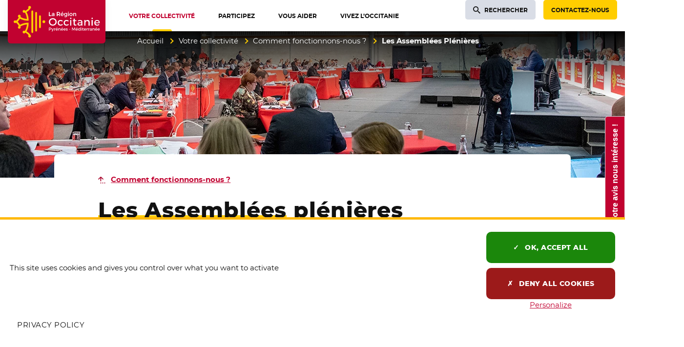

--- FILE ---
content_type: text/html; charset=utf-8
request_url: https://www.laregion.fr/les-assemblees-plenieres
body_size: 30587
content:
<!DOCTYPE html>
<html class="page_article ltr fr no-js" lang="fr">
<head><meta http-equiv="Content-Type" content="text/html; charset=utf-8" />
<meta http-equiv="X-UA-Compatible" content="IE=edge" />
<script type='text/javascript'>(function(H){H.className=H.className.replace(/\bno-js\b/,'js')})(document.documentElement);</script>
<title>Les Assemblées plénières - Région Occitanie / Pyrénées-Méditerranée</title>
<meta name="description" content="Les Assembl&#233;es Pl&#233;ni&#232;res r&#233;unissent les 158 &#233;lus de la R&#233;gion : la Pr&#233;sidente, les Vice-Pr&#233;sidents et les Conseillers r&#233;gionaux de la majorit&#233; et (&#8230;)" />
<link rel="canonical" href="https://www.laregion.fr/les-assemblees-plenieres" /><meta name="generator" content="SPIP 4.3.9 GIT [4.3: ef79547f]" />
<meta name="viewport" content="width=device-width, initial-scale=1.0">
<meta property="fb:pages" content="884445694984443"><script type='text/javascript'>var var_zajax_content='content';</script><script>
var mediabox_settings={"auto_detect":true,"ns":"box","tt_img":true,"sel_g":"#documents_portfolio a[type='image\/jpeg'],#documents_portfolio a[type='image\/png'],#documents_portfolio a[type='image\/gif']","sel_c":".mediabox, .thickbox, .media_image a.spip_in[type^=\u201dimage\u201d], .media_vignette a.spip_in[type^=\u201dimage\u201d]","str_ssStart":"Diaporama","str_ssStop":"Arr\u00eater","str_cur":"{current}\/{total}","str_prev":"Pr\u00e9c\u00e9dent","str_next":"Suivant","str_close":"Fermer","str_loading":"Chargement\u2026","str_petc":"Taper \u2019Echap\u2019 pour fermer","str_dialTitDef":"Boite de dialogue","str_dialTitMed":"Affichage d\u2019un media","splash_url":"","lity":{"skin":"_simple-dark","maxWidth":"90%","maxHeight":"99%","minWidth":"400px","minHeight":"","slideshow_speed":"2500","opacite":"0.8","defaultCaptionState":"expanded"}};
</script>

<link rel='stylesheet' href='local/cache-css/b3a44a27dbe92c925fa8282909dd05ad.css?1768835380' type='text/css' /><script type='text/javascript' src='local/cache-js/649d60b3d38a327688b771552d550933.js?1769054667'></script><script type="text/javascript">
	window.spipConfig ??= {};
	spipConfig.select2 ??= {};
	spipConfig.select2.selector ??= '';
</script><style type='text/css'>
img[data-photo].photoshow { cursor: zoom-in; }
</style><script type="text/javascript">
// configuration
photoswipe = {
  path: "plugins/spip-contrib-extensions/photoswipe/lib/photoswipe//",
  selector: "img[data-photo], a[type]",
  conteneur: ".photoswipe-cont",
  gallery: true, // galerie
  errorMsg: "<div class=\"pswp__error-msg\"><a href=\"%url%\" target=\"_blank\">Image indisponible<\/a>.<\/div>",
  debug: false // debug
};
</script><script>saisies_caracteres_restants = "caractères restants";</script><script>
		function afficher_si_show(src) {
			src.slideDown("undefined" !== typeof window.fadeDuration ? window.fadeDuration : 300);
}
function afficher_si_hide(src) {
	src.slideUp("undefined" !== typeof window.fadeDuration ? window.fadeDuration : 300);
}
	</script><script type='text/javascript'>jQuery.bigup_config = {"clientWidth":3000,"clientHeight":3000,"clientQuality":90,"maxFileSize":100,"formats_logos":["jpg","png","svg","gif","webp"]}</script><link rel="preload" href="plugins/occitanie/squelettes-occitanie/squelettes-v2/webfonts/montserrat/montserrat-regular.woff2" as="font" type="font/woff2" crossorigin>
<link rel="preload" href="plugins/occitanie/squelettes-occitanie/squelettes-v2/webfonts/montserrat/montserrat-semibold.woff2" as="font" type="font/woff2" crossorigin>
<link rel="preload" href="plugins/occitanie/squelettes-occitanie/squelettes-v2/webfonts/montserrat/montserrat-extrabold.woff2" as="font" type="font/woff2" crossorigin><link rel="apple-touch-icon" href="plugins/occitanie/squelettes-occitanie/squelettes/apple-icon-180x180.png">
<link rel="icon" type="image/png" sizes="192x192"  href="plugins/occitanie/squelettes-occitanie/squelettes/android-icon-192x192.png">
<link rel="icon" type="image/png" sizes="32x32" href="plugins/occitanie/squelettes-occitanie/squelettes/favicon-32x32.png">
<link rel="icon" type="image/png" sizes="96x96" href="plugins/occitanie/squelettes-occitanie/squelettes/favicon-96x96.png">
<link rel="icon" type="image/png" sizes="16x16" href="plugins/occitanie/squelettes-occitanie/squelettes/favicon-16x16.png">
<meta class="elastic" name="niveau1" content="32420" /><meta class="elastic" name="niveau2" content="32447" /><meta class="elastic" name="niveau3" content="32451" /><script>
	function tarteaucitronInit(){
		$.tarteaucitron_rgpd = "";
		
		dataLayer = [{
			'siteCategory': 'site_portail',
			'niveau1' : 'Votre collectivité', 
			'niveau2' : 'Comment fonctionnons-nous ?', 
			'niveau3' : 'Les Assemblées Plénières', 
			'page' : 'Article - Les Assemblées plénières'
			
		}];
	
		tarteaucitron.init({
			"privacyUrl": "/mentions-legales", /* Privacy policy url */
		
			"hashtag": "#tarteaucitron", /* Open the panel with this hashtag */
			"cookieName": "tarteaucitron", /* Cookie name */
			
			"orientation": "bottom", /* Banner position (top - bottom) */
			
			"showAlertSmall": true, /* Show the small banner on bottom right */
			"cookieslist": false, /* Show the cookie list */
			
			"showIcon": false, /* Show cookie icon to manage cookies */
			"iconPosition": "BottomRight", /* BottomRight, BottomLeft, TopRight and TopLeft */
			
			"adblocker": false, /* Show a Warning if an adblocker is detected */
			
			"DenyAllCta": true, /* Show the deny all button */
			"AcceptAllCta": true, /* Show the accept all button when highPrivacy on */
			"highPrivacy": true, /* HIGHLY RECOMMANDED Disable auto consent */
			
			"handleBrowserDNTRequest": false, /* If Do Not Track == 1, disallow all */
			
			"removeCredit": true, /* Remove credit link */
			"moreInfoLink": true, /* Show more info link */
			"useExternalCss": false, /* If false, the tarteaucitron.css file will be loaded */
			
			//"cookieDomain": ".my-multisite-domaine.fr", /* Shared cookie for multisite */
			
			"readmoreLink": "/mentions-legales", /* Change the default readmore link */
			
			"mandatory": true, /* Show a message about mandatory cookies */
		});
	
		tarteaucitron.user.domainHost = "//occitanie";
		tarteaucitron.user.matomoTagManagerId = "c931db37-d617-459c-8fca-843289a36264";
		(tarteaucitron.job = tarteaucitron.job || []).push('matomotagmanager');
		(tarteaucitron.job = tarteaucitron.job || []).push('youtube');
	}
</script><script type="text/javascript" src="plugins/occitanie/squelettes-occitanie/squelettes/tarteaucitron/tarteaucitron.js" onload="tarteaucitronInit()"></script>

<link rel="schema.DC" href="https://purl.org/dc/elements/1.1/" />
<link rel="schema.DCTERMS" href="https://purl.org/dc/terms/" />
<meta name="DC.Format" content="text/html" />
<meta name="DC.Type" content="Text" />
<meta name="DC.Language" content="fr" />
<meta name="DC.Title" lang="fr" content="Les Assembl&#233;es pl&#233;ni&#232;res &#8211; R&#233;gion Occitanie / Pyr&#233;n&#233;es-M&#233;diterran&#233;e" />
<meta name="DC.Description.Abstract" lang="fr" content="Les Assembl&#233;es Pl&#233;ni&#232;res r&#233;unissent les 158 &#233;lus de la R&#233;gion : la Pr&#233;sidente, les Vice-Pr&#233;sidents et les Conseillers r&#233;gionaux de la majorit&#233; et de l&#039;opposition. Elles se r&#233;unissent au minimum une&#8230;" /><meta name="DC.Date.Modified" content="2025-06-18" />
<meta name="DC.Identifier" content="https://www.laregion.fr/les-assemblees-plenieres" />
<meta name="DC.Publisher" content="R&#233;gion Occitanie / Pyr&#233;n&#233;es-M&#233;diterran&#233;e" />
<meta name="DC.Source" content="https://www.laregion.fr" /><meta name="DC.Creator" content="R&#233;gion Occitanie / Pyr&#233;n&#233;es-M&#233;diterran&#233;e" />
<meta property="og:rich_attachment" content="true" /><meta property="og:site_name" content="R&#233;gion Occitanie / Pyr&#233;n&#233;es-M&#233;diterran&#233;e" />
<meta property="og:type" content="article" />
<meta property="og:title" content="Les Assembl&#233;es pl&#233;ni&#232;res &#8211; R&#233;gion Occitanie / Pyr&#233;n&#233;es-M&#233;diterran&#233;e" />
<meta property="og:locale" content="fr_FR" />
<meta property="og:url" content="https://www.laregion.fr/les-assemblees-plenieres" />
<meta property="og:description" content="Les Assembl&#233;es Pl&#233;ni&#232;res r&#233;unissent les 158 &#233;lus de la R&#233;gion : la Pr&#233;sidente, les Vice-Pr&#233;sidents et les Conseillers r&#233;gionaux de la majorit&#233; et de l&#039;opposition. Elles se r&#233;unissent au minimum une&#8230;" /><meta property="og:image" content="https://www.laregion.fr/local/cache-vignettes/L88xH46/6a6f74de4f261e61d23a16eb951dd0-fc3ed.png" />
<meta property="og:image:width" content="88" />
<meta property="og:image:height" content="46" />
<meta property="og:image:type" content="image/png" /><meta property="article:modified_time" content="2025-06-18" /><meta property="article:author" content="R&#233;gion Occitanie / Pyr&#233;n&#233;es-M&#233;diterran&#233;e" />
<meta name="twitter:card" content="summary_large_image" />
<meta name="twitter:title" content="Les Assembl&#233;es pl&#233;ni&#232;res &#8211; R&#233;gion Occitanie / Pyr&#233;n&#233;es-M&#233;diterran&#233;e" />
<meta name="twitter:description" content="Les Assembl&#233;es Pl&#233;ni&#232;res r&#233;unissent les 158 &#233;lus de la R&#233;gion : la Pr&#233;sidente, les Vice-Pr&#233;sidents et les Conseillers r&#233;gionaux de la majorit&#233; et de l&#039;opposition. Elles se r&#233;unissent au minimum une&#8230;" />
<meta name="twitter:dnt" content="on" />
<meta name="twitter:url" content="https://www.laregion.fr/les-assemblees-plenieres" /><meta name="twitter:image" content="https://www.laregion.fr/local/cache-vignettes/L88xH44/0236de31025e27ed7492aaebe90fcf-a8dc2.png?1767865731" />

<meta class="swiftype" name="image" data-type="enum" content="https://www.laregion.fr/IMG/png/e/5/3/commissionpermanente-2.png?1602163205" />
<meta class="swiftype" name="logo" data-type="enum" content="https://www.laregion.fr/local/cache-gd2/d5/8d0284bf9335dfa96f8dd623b9b9c5.webp?1767863728" /><meta class="swiftype" name="title" data-type="string" content="Les Assembl&#233;es pl&#233;ni&#232;res" />
<meta class="elastic" name="page_title" data-type="string" content="Les Assembl&#233;es pl&#233;ni&#232;res" />
<meta class="swiftype" name="published_at" data-type="date" content="2017-05-04T07:54:17Z" />
<meta class="swiftype" name="updated_at" data-type="date" content="2025-06-18T13:58:16Z" /></head>
<body class="page body__article" id="haut-page"><div class="off-screen" data-elastic-exclude>
<a href="#contenu-page" id="skip-link-id" class="skip-link">Aller au contenu</a>
</div>
<div class="page_wrapper" data-elastic-exclude>
<header role="banner">
<div class="page_nav">
<div class="page_container page_nav__container">
<div class="nav_logo">
<a class="nav_logo__content" href="https://www.laregion.fr"><span class="visuallyhidden">Accueil Région Occitanie / Pyrénées-Méditerranée</span>
<span class="nav_logo--rectangle">
<svg aria-hidden="true" focusable="false" xmlns="http://www.w3.org/2000/svg" width="397" viewBox="0 0 637.8 283.46">
<g fill="#ffcd00">
<path d="m159.91 68.13c-3.15 0-5.7 2.55-5.7 5.71v135.96c0 3.15 2.55 5.71 5.7 5.71s5.7-2.56 5.7-5.71v-135.96c.01-3.15-2.55-5.71-5.7-5.71z"/>
<path d="m184.99 78.07c-3.15 0-5.7 2.55-5.7 5.71v116.1c0 3.15 2.55 5.71 5.7 5.71s5.7-2.56 5.7-5.71v-116.11c.01-3.15-2.55-5.7-5.7-5.7z"/>
<path d="m210.07 99.92c-3.15 0-5.7 2.55-5.7 5.71v72.31c0 3.15 2.55 5.71 5.7 5.71s5.7-2.55 5.7-5.71v-72.31c0-3.15-2.55-5.71-5.7-5.71z"/>
<ellipse cx="235.51" cy="141.73" rx="8.98" ry="8.97" transform="matrix(.00142562 -1 1 .00142562 93.4422 377.0401)"/>
<path d="m149.7 52.94c1.06-1.47 1.69-3.27 1.69-5.23 0-4.96-4.02-8.98-8.97-8.98s-8.97 4.02-8.97 8.98c0 2.32.89 4.43 2.33 6.02-7.72 9.35-17.86 15.03-21.78 17-1.37-3.2-4.55-5.44-8.25-5.44-4.96 0-8.97 4.02-8.97 8.98s4.02 8.98 8.97 8.98c2.03 0 3.89-.68 5.39-1.82 9.91 15.27 12.71 33.33 13.5 42.36-9.05-.78-27.12-3.56-42.39-13.49 1.08-1.48 1.72-3.3 1.72-5.27 0-4.96-4.02-8.98-8.97-8.98-4.96 0-8.97 4.02-8.97 8.98 0 3.73 2.27 6.92 5.5 8.28-2.25 4.5-8.69 16.19-17.67 22.27-1.64-1.75-3.96-2.84-6.54-2.84-4.96 0-8.97 4.02-8.97 8.98s4.02 8.98 8.97 8.98c2.59 0 4.91-1.1 6.55-2.86 8.98 6.08 15.41 17.79 17.66 22.28-3.23 1.36-5.5 4.55-5.5 8.28 0 4.96 4.02 8.98 8.97 8.98 4.96 0 8.97-4.02 8.97-8.98 0-1.97-.64-3.79-1.72-5.27 15.28-9.94 33.36-12.72 42.4-13.49-.78 9.02-3.56 27.04-13.51 42.36-1.5-1.13-3.37-1.82-5.39-1.82-4.96 0-8.97 4.02-8.97 8.98s4.02 8.98 8.97 8.98c3.7 0 6.88-2.24 8.25-5.44 3.92 1.96 14.04 7.61 21.78 17-1.45 1.59-2.34 3.7-2.34 6.03 0 4.96 4.02 8.98 8.97 8.98s8.97-4.02 8.97-8.98c0-1.95-.63-3.75-1.69-5.23-7.71-13.23-20.09-21.7-27.32-25.79 13.6-23.32 13.57-49.72 13.56-50.91l-.04-5.41-5.4-.05c-1.2-.01-27.58-.08-50.89 13.51-3.04-5.5-8.4-13.88-15.7-20.15 7.3-6.26 12.66-14.63 15.7-20.13 23.31 13.59 49.7 13.52 50.9 13.51l5.4-.05.04-5.41c.01-1.19.04-27.59-13.56-50.91 7.24-4.07 19.62-12.53 27.32-25.77z"/>
</g>
<g fill="#fff">
<path d="m293.75 167.39c-14.3 0-25.51-10.72-25.51-24.4 0-13.83 10.97-24.26 25.51-24.26 14.3 0 25.51 10.66 25.51 24.26 0 13.69-11.2 24.4-25.51 24.4zm.07-41.8c-9.79 0-17.75 7.81-17.75 17.41 0 9.67 7.96 17.54 17.75 17.54 9.67 0 17.54-7.87 17.54-17.54.01-9.76-7.7-17.41-17.54-17.41z"/>
<path d="m344.19 167.32c-10.81 0-18.36-7.58-18.36-18.43 0-10.93 7.55-18.56 18.36-18.56 6.37 0 11.53 2 14.94 5.79l-4.05 4.76c-2.68-2.65-6.22-4.05-10.26-4.05h-.27c-6.61 0-11.23 4.96-11.23 12.06s4.62 12.06 11.23 12.06c4.61 0 8.37-1.49 10.91-4.33l4.09 4.09c-3.39 4.33-8.69 6.61-15.36 6.61z"/>
<path d="m383.17 167.32c-10.81 0-18.36-7.58-18.36-18.43 0-10.93 7.55-18.56 18.36-18.56 6.37 0 11.53 2 14.94 5.79l-4.05 4.76c-2.68-2.65-6.22-4.05-10.26-4.05h-.27c-6.61 0-11.23 4.96-11.23 12.06s4.62 12.06 11.23 12.06c4.61 0 8.37-1.49 10.91-4.33l4.09 4.09c-3.39 4.33-8.69 6.61-15.36 6.61z"/>
<path d="m407.45 167.05v-36.43h7.41v36.43zm3.7-42.71c-2.51 0-4.4-1.95-4.4-4.54 0-2.63 1.89-4.61 4.4-4.61s4.4 1.98 4.4 4.61c0 2.59-1.89 4.54-4.4 4.54z"/>
<path d="m439.99 167.39c-2.37 0-10.09-.76-10.09-10.51v-19.42h-5.21v-5.46h5.21v-10.14h7.41v10.14h10.9v5.46h-10.9v17.96c0 3.63 1.3 5.25 4.21 5.25 1.54 0 3.22-.46 5.4-1.5l1.86 5.64c-2.92 1.72-5.87 2.58-8.79 2.58z"/>
<path d="m467.65 167.39c-7.5 0-12.73-4.61-12.73-11.2 0-6.63 5.25-10.79 13.71-10.86h11.43v-1.37c0-4.95-3.22-7.68-9.07-7.68-3.55 0-7.19 1.22-10.82 3.64l-3-5.1c5.15-3.04 8.84-4.49 15.55-4.49 9.26 0 14.61 4.64 14.68 12.74l.07 23.98h-7.34v-4.65l-1.64 1.48c-2.54 2.3-6.29 3.51-10.84 3.51zm2.16-16.73c-5.46 0-7.89 1.6-7.89 5.18 0 3.49 2.91 5.74 7.41 5.74 5.79 0 10.31-3.05 10.74-7.24v-3.68z"/>
<path d="m527.3 167.05v-20.51c0-5.68-3.5-9.21-9.14-9.21-6.02.07-10.13 4.02-10.74 10.3v19.42h-7.48v-36.43h7.48v7.23l1.76-2.33c2.6-3.44 6.67-5.18 12.1-5.18 8.32 0 13.49 5.36 13.49 13.98v22.73z"/>
<path d="m547.26 167.05v-36.43h7.41v36.43zm3.7-42.71c-2.51 0-4.4-1.95-4.4-4.54 0-2.63 1.89-4.61 4.4-4.61s4.4 1.98 4.4 4.61c0 2.59-1.89 4.54-4.4 4.54z"/>
<path d="m583.41 167.32c-11.15 0-18.63-7.4-18.63-18.43 0-10.86 7.58-18.49 18.43-18.56 5.56 0 9.85 1.58 12.75 4.69 3.36 3.61 4.81 9.2 4.31 16.61h-28.05l.37 1.25c1.54 5.24 5.93 8.49 11.47 8.49 3.99 0 7.67-1.49 10.41-4.19l3.89 4.15c-3.69 3.92-8.85 5.99-14.95 5.99zm-.14-31.11c-5.65 0-9.73 3.33-10.92 8.91l-.25 1.18h21.76l-.11-1.08c-.6-5.64-4.51-9.01-10.48-9.01z"/>
<path d="m268.24 104.87.08-26.58 4.88.08-.08 22.03 11.38.08-.08 4.39z"/>
<path d="m293.91 105.06c-4.22 0-7.17-2.61-7.17-6.35 0-3.82 2.88-6.13 7.69-6.16h5.73l.08-.4c0-2.48-1.57-3.79-4.54-3.79-1.88 0-3.81.67-5.74 1.98l-.25.17-1.93-3.45.21-.03c2.88-1.71 4.91-2.53 8.64-2.53 5.18 0 8.18 2.61 8.22 7.17l.04 13.29-4.69-.08.08-1.9v-.19l-.13.13c-1.44 1.39-3.6 2.14-6.24 2.14zm1.16-8.99c-2.77 0-3.9.71-3.9 2.45 0 1.69 1.4 2.75 3.64 2.75 2.93 0 5.22-1.51 5.43-3.59v-1.53z"/>
<path d="m320.03 104.87.08-26.58 10.79.08c6.81 0 10.71 3.32 10.71 9.11 0 4.06-1.85 7.08-5.22 8.52l5.84 8.87h-5.53l-4.7-7.85c-.4-.02-.75-.02-1.11-.02h-5.91l-.08 7.95zm4.87-12.3 5.99.08c4.07 0 6.14-1.7 6.14-5.06 0-3.23-2.07-4.87-6.14-4.87h-5.99z"/>
<path d="m355.28 105.02c-6.19 0-10.34-4.11-10.34-10.23 0-6.03 4.21-10.27 10.23-10.3 3.09 0 5.47.88 7.09 2.62 1.89 2.03 2.69 5.16 2.39 9.3l-.02.26-14.81-.07c.67 2.85 2.92 4.56 5.8 4.56 2.1 0 4.03-.8 5.45-2.25l.2-.21 2.54 2.82-.17.08c-2.06 2.24-4.94 3.42-8.36 3.42zm-.08-16.71c-2.87 0-5 1.78-5.56 4.65l10.79.09c-.18-2.99-2.16-4.74-5.23-4.74zm-3.15-6.11 4.31-6.01 4.94 2.16-4.99 3.85z"/>
<path d="m377.23 112.22c-2.95 0-5.76-.89-8.35-2.64l-.22-.15 2.14-3.48.13.21c1.98 1.47 3.87 2.12 6.11 2.12 3.66 0 6.03-2.13 6.03-5.43v-1.85l-.14.18c-1.42 1.78-3.57 2.73-6.22 2.73-5.47 0-9.15-3.93-9.15-9.78 0-5.72 3.62-9.59 9-9.63 2.76 0 4.9.92 6.37 2.74l.14.17v-2.85l4.73.08-.08 18.1c0 5.75-4.12 9.48-10.49 9.48zm.33-23.87c-3.25 0-5.54 2.42-5.58 5.88.04 3.54 2.28 5.91 5.58 5.91 3.24 0 5.51-2.43 5.51-5.92 0-3.45-2.27-5.87-5.51-5.87z"/>
<path d="m393.2 104.87.08-20.31 4.73.08-.08 20.23zm2.41-22.93c-1.54 0-2.7-1.19-2.7-2.77 0-1.6 1.16-2.81 2.7-2.81s2.7 1.21 2.7 2.81c-.01 1.58-1.17 2.77-2.7 2.77z"/>
<path d="m412.57 105.02c-6.22 0-10.57-4.22-10.57-10.27 0-6.14 4.25-10.27 10.57-10.27 6.2 0 10.53 4.22 10.53 10.27s-4.33 10.27-10.53 10.27zm0-16.44c-3.46 0-5.88 2.56-5.88 6.22 0 3.74 2.36 6.25 5.88 6.25 3.44 0 5.84-2.57 5.84-6.25 0-3.67-2.4-6.22-5.84-6.22z"/>
<path d="m427.09 104.87.08-20.31 4.76.08-.08 2.99v.26l.15-.21c1.45-2.11 3.8-3.19 6.96-3.19 4.68 0 7.58 3.01 7.58 7.84v12.54h-4.76l.08-11.35c0-2.89-1.71-4.61-4.57-4.61-3.04.04-5.12 2.04-5.43 5.23v10.81z"/>
<path d="m276.58 180.19c4.89 0 7.69 2.42 7.69 6.64 0 4.39-2.81 6.94-7.69 6.94h-4.47v5.86h-3.28v-19.44zm-4.47 10.63h4.33c3 0 4.69-1.28 4.69-3.92 0-2.56-1.69-3.78-4.69-3.78h-4.33z"/>
<path d="m293.82 201.66c-.92 2.33-2.58 3.5-4.8 3.5-1.33 0-2.39-.39-3.42-1.25l1.36-2.47c.69.5 1.25.72 1.92.72.97 0 1.75-.53 2.25-1.64l.5-1.11-6.11-14.55h3.3l4.42 11.19 4.11-11.19h3.19z"/>
<path d="m306.12 187.8c1-2 2.78-3.05 5.11-3.05v3.05c-2.97-.17-4.86 1.58-5.11 4.11v7.72h-3.19v-14.78h3.19z"/>
<path d="m326.87 193.46h-11.17c.5 2.28 2.25 3.69 4.58 3.69 1.61 0 3.08-.61 4.17-1.72l1.69 1.81c-1.44 1.58-3.56 2.5-6.11 2.5-4.56 0-7.55-3.03-7.55-7.47 0-4.47 3.08-7.5 7.47-7.53 5.2 0 7.31 3.39 6.92 8.72zm-2.78-2.33c-.11-2.39-1.69-3.83-4.11-3.83-2.33 0-3.97 1.47-4.33 3.83zm-6.16-8.39 2.94-4.11 3.28 1.39-3.39 2.72z"/>
<path d="m344.34 190.43v9.19h-3.19v-8.3c0-2.22-1.33-3.58-3.56-3.58-2.44.03-3.97 1.72-4.19 4.03v7.86h-3.19v-14.78h3.19v2.83c1.06-2.05 2.94-2.94 5.44-2.94 3.44 0 5.5 2.17 5.5 5.69z"/>
<path d="m361.61 193.46h-11.17c.5 2.28 2.25 3.69 4.58 3.69 1.61 0 3.08-.61 4.17-1.72l1.69 1.81c-1.44 1.58-3.56 2.5-6.11 2.5-4.56 0-7.55-3.03-7.55-7.47 0-4.47 3.08-7.5 7.47-7.53 5.2 0 7.31 3.39 6.92 8.72zm-2.78-2.33c-.11-2.39-1.69-3.83-4.11-3.83-2.33 0-3.97 1.47-4.33 3.83zm-6.16-8.39 2.94-4.11 3.28 1.39-3.39 2.72z"/>
<path d="m377.94 193.46h-11.17c.5 2.28 2.25 3.69 4.58 3.69 1.61 0 3.08-.61 4.17-1.72l1.69 1.81c-1.44 1.58-3.56 2.5-6.11 2.5-4.56 0-7.55-3.03-7.55-7.47 0-4.47 3.08-7.5 7.47-7.53 5.2 0 7.31 3.39 6.92 8.72zm-2.78-2.33c-.11-2.39-1.69-3.83-4.11-3.83-2.33 0-3.97 1.47-4.33 3.83z"/>
<path d="m390.85 186.21-1.17 2.36c-1.31-.81-2.94-1.31-4.25-1.31-1.25 0-2.17.42-2.17 1.47 0 2.72 7.86 1.25 7.83 6.61 0 3.03-2.69 4.39-5.67 4.39-2.17 0-4.47-.72-5.94-2.06l1.14-2.28c1.28 1.14 3.33 1.83 4.94 1.83 1.36 0 2.42-.47 2.42-1.58 0-3.03-7.78-1.33-7.75-6.67 0-3 2.61-4.28 5.44-4.28 1.87.02 3.85.58 5.18 1.52z"/>
<path d="m400.82 192.27v-2.19h6.83v2.19z"/>
<path d="m436.59 199.63-.03-14.53-6.14 12.5h-2.14l-6.14-12.5v14.53h-3.08v-19.44h3.89l6.42 12.92 6.39-12.92h3.86v19.44z"/>
<path d="m457.55 193.46h-11.17c.5 2.28 2.25 3.69 4.58 3.69 1.61 0 3.08-.61 4.17-1.72l1.69 1.81c-1.44 1.58-3.56 2.5-6.11 2.5-4.56 0-7.55-3.03-7.55-7.47 0-4.47 3.08-7.5 7.47-7.53 5.2 0 7.31 3.39 6.92 8.72zm-2.78-2.33c-.11-2.39-1.69-3.83-4.11-3.83-2.33 0-3.97 1.47-4.33 3.83zm-6.16-8.39 2.94-4.11 3.28 1.39-3.39 2.72z"/>
<path d="m474.96 199.63h-3.19v-2.53c-1.06 1.72-2.83 2.67-5.19 2.67-4.25 0-7.08-3.08-7.08-7.58 0-4.44 2.86-7.47 7.03-7.47 2.39 0 4.17.97 5.25 2.69v-8.39h3.19v20.61zm-3.19-7.33c0-2.86-1.86-4.86-4.53-4.86s-4.53 2.03-4.56 4.86c.03 2.81 1.86 4.8 4.56 4.8 2.67 0 4.53-2 4.53-4.8z"/>
<path d="m483.26 180.63c0 1.11-.81 1.92-1.86 1.92-1.06 0-1.86-.81-1.86-1.92 0-1.14.81-1.94 1.86-1.94 1.06 0 1.86.8 1.86 1.94zm-3.44 19v-14.78h3.17v14.78z"/>
<path d="m496.07 198.68c-1.17.69-2.39 1.08-3.64 1.08-2.22 0-4.14-1.28-4.14-4.3v-7.67h-2.08v-2.39h2.08v-4.05h3.17v4.05h4.36v2.39h-4.36v7.08c0 1.53.58 2 1.58 2 .67 0 1.36-.22 2.22-.64z"/>
<path d="m511.84 193.46h-11.17c.5 2.28 2.25 3.69 4.58 3.69 1.61 0 3.08-.61 4.17-1.72l1.69 1.81c-1.44 1.58-3.56 2.5-6.11 2.5-4.56 0-7.55-3.03-7.55-7.47 0-4.47 3.08-7.5 7.47-7.53 5.2 0 7.31 3.39 6.92 8.72zm-2.78-2.33c-.11-2.39-1.69-3.83-4.11-3.83-2.33 0-3.97 1.47-4.33 3.83z"/>
<path d="m518.36 187.8c1-2 2.78-3.05 5.11-3.05v3.05c-2.97-.17-4.86 1.58-5.11 4.11v7.72h-3.19v-14.78h3.19z"/>
<path d="m529.31 187.8c1-2 2.78-3.05 5.11-3.05v3.05c-2.97-.17-4.86 1.58-5.11 4.11v7.72h-3.19v-14.78h3.19z"/>
<path d="m545.33 197.82c-1.05 1.31-2.75 1.94-4.89 1.94-3.19 0-5.19-1.97-5.19-4.58 0-2.69 2.03-4.42 5.58-4.44h4.47v-.44c0-1.86-1.19-2.97-3.53-2.97-1.42 0-2.89.5-4.36 1.5l-1.31-2.22c2.05-1.22 3.56-1.86 6.36-1.86 3.81 0 5.94 1.94 5.97 5.19l.03 9.69h-3.14v-1.81zm-.03-3.39v-1.36h-4c-2.08 0-3.05.56-3.05 1.97 0 1.33 1.08 2.19 2.86 2.19 2.28.01 4.03-1.18 4.19-2.8z"/>
<path d="m566.88 190.43v9.19h-3.19v-8.3c0-2.22-1.33-3.58-3.56-3.58-2.44.03-3.97 1.72-4.19 4.03v7.86h-3.19v-14.78h3.19v2.83c1.06-2.05 2.94-2.94 5.44-2.94 3.44 0 5.5 2.17 5.5 5.69z"/>
<path d="m584.15 193.46h-11.17c.5 2.28 2.25 3.69 4.58 3.69 1.61 0 3.08-.61 4.17-1.72l1.69 1.81c-1.44 1.58-3.56 2.5-6.11 2.5-4.56 0-7.55-3.03-7.55-7.47 0-4.47 3.08-7.5 7.47-7.53 5.2 0 7.31 3.39 6.92 8.72zm-2.78-2.33c-.11-2.39-1.69-3.83-4.11-3.83-2.33 0-3.97 1.47-4.33 3.83zm-6.16-8.39 2.94-4.11 3.28 1.39-3.39 2.72z"/>
<path d="m600.48 193.46h-11.17c.5 2.28 2.25 3.69 4.58 3.69 1.61 0 3.08-.61 4.17-1.72l1.69 1.81c-1.44 1.58-3.56 2.5-6.11 2.5-4.56 0-7.55-3.03-7.55-7.47 0-4.47 3.08-7.5 7.47-7.53 5.2 0 7.31 3.39 6.92 8.72zm-2.78-2.33c-.11-2.39-1.69-3.83-4.11-3.83-2.33 0-3.97 1.47-4.33 3.83z"/>
</g>
</svg>
</span>
<span class="nav_logo--carre">
<svg aria-hidden="true" focusable="false" xmlns="http://www.w3.org/2000/svg" width="145" viewBox="-10 -10 165.2 165.2">
<g fill="#ffd900">
<path d="m85.6 20.7c-2.2 0-4 1.8-4 4v95.9c0 2.2 1.8 4 4 4s4-1.8 4-4v-95.8c0-2.3-1.8-4.1-4-4.1z"/>
<path d="m103.3 27.8c-2.2 0-4 1.8-4 4v81.9c0 2.2 1.8 4 4 4s4-1.8 4-4v-81.9c0-2.2-1.8-4-4-4z"/>
<path d="m121 43.2c-2.2 0-4 1.8-4 4v51c0 2.2 1.8 4 4 4s4-1.8 4-4v-51c0-2.2-1.8-4-4-4z"/>
<ellipse cx="138.9" cy="72.7" rx="6.3" ry="6.3"/>
<path d="m78.4 10c.8-1 1.2-2.3 1.2-3.7 0-3.5-2.8-6.3-6.3-6.3s-6.3 2.8-6.3 6.3c0 1.6.6 3.1 1.7 4.2-5.4 6.6-12.6 10.6-15.4 12-1-2.3-3.2-3.8-5.8-3.8-3.5 0-6.3 2.8-6.3 6.3s2.8 6.3 6.3 6.3c1.4 0 2.8-.5 3.8-1.3 7 10.8 9 23.5 9.5 29.9-6.4-.6-19.1-2.5-29.9-9.5.8-1 1.2-2.3 1.2-3.7 0-3.5-2.8-6.3-6.3-6.3s-6.3 2.8-6.3 6.3c0 2.6 1.6 4.9 3.9 5.8-1.6 3.2-6.1 11.4-12.5 15.7-1.2-1.2-2.8-2-4.6-2-3.5 0-6.3 2.8-6.3 6.3-.2 3.7 2.6 6.5 6.1 6.5 1.8 0 3.5-.8 4.6-2 6.3 4.3 10.9 12.6 12.5 15.7-2.3 1-3.9 3.2-3.9 5.8 0 3.5 2.8 6.3 6.3 6.3s6.3-2.8 6.3-6.3c0-1.4-.4-2.7-1.2-3.7 10.8-7 23.5-9 29.9-9.5-.6 6.4-2.5 19.1-9.5 29.9-1.1-.8-2.4-1.3-3.8-1.3-3.5 0-6.3 2.8-6.3 6.3s2.8 6.3 6.3 6.3c2.6 0 4.8-1.6 5.8-3.8 2.8 1.4 9.9 5.4 15.4 12-1 1.1-1.7 2.6-1.7 4.2 0 3.5 2.8 6.3 6.3 6.3s6.3-2.8 6.3-6.3c0-1.4-.4-2.6-1.2-3.7-5.4-9.3-14.2-15.3-19.3-18.2 9.6-16.5 9.6-35.1 9.6-35.9v-3.8h-3.8c-.8 0-19.5-.1-35.9 9.5-2-3.8-5.8-9.7-11-14.2 5.2-4.4 8.9-10.3 11.1-14.2 16.5 9.6 35.1 9.6 35.9 9.6h3.8v-3.8c0-.8 0-19.5-9.6-35.9 5.2-3 13.9-8.9 19.4-18.3z"/>
</g>
</svg>
</span>
</a>
</div><div class="nav_burger">
<button type="button" class="nav_burger__button" aria-expanded="false">
<span aria-hidden="true">
<svg aria-hidden="true" focusable="false" viewBox="0 0 14 12.2" width="14" xmlns="http://www.w3.org/2000/svg"><line stroke="#000000" stroke-width="2" stroke-linecap="round" stroke-miterlimit="10" x1="1" y1="1" x2="13" y2="1"/><line stroke="#000000" stroke-width="2" stroke-linecap="round" stroke-miterlimit="10" x1="1" y1="6.1" x2="13" y2="6.1"/><line stroke="#000000" stroke-width="2" stroke-linecap="round" stroke-miterlimit="10" x1="1" y1="11.2" x2="13" y2="11.2"/></svg>
</span>
<span class="button__text">Menu</span>
</button>
</div><div class="nav_main_menu">
<nav role="navigation" class="nav_main" aria-label="navigation principale">
<div class="nav_menu">
<div class="nav_menu__header">
<button type="button" class="nav_menu__button nav_menu__button--current" aria-expanded="false"  aria-controls="nav_menu_32420">
<span class="button__text">Votre collectivité</span>
</button>
<div class="nav_menu__content" id="nav_menu_32420">
<ul class="nav_menu__niveau1">
<li class="nav_menu__rubrique_content">
<a class="nav_menu__lien nav_menu__lien_niveau1 " href="-Qui-sommes-nous-32421-"><span class="titre_surligne">Qui sommes</span> nous ?</a>
<ul class="nav_menu__niveau2">
<li>
<a class="nav_menu__lien nav_menu__lien_niveau2 " href="-Vos-elues-et-elus-">Vos <span class="titre_surligne">élues</span> et <span class="titre_surligne">élus</span></a>
</li>
<li>
<a class="nav_menu__lien nav_menu__lien_niveau2 " href="l-administration-regionale">L’administration régionale </a>
</li>
<li>
<a class="nav_menu__lien nav_menu__lien_niveau2 " href="Petite-histoire-des-collectivites-regionales">Historique </a>
</li>
</ul>
</li>
<li class="nav_menu__rubrique_content">
<a class="nav_menu__lien nav_menu__lien_niveau1 " href="-Que-faisons-nous-"><span class="titre_surligne">Que faisons</span>-nous ?</a>
<ul class="nav_menu__niveau2">
<li>
<a class="nav_menu__lien nav_menu__lien_niveau2 " href="-Toute-l-actu-"><span class="titre_surligne">Suivez l’actualité</span> régionale</a>
</li>
<li>
<a class="nav_menu__lien nav_menu__lien_niveau2 " href="-nos-missions-"><span class="titre_surligne">Nos missions</span></a>
</li>
<li>
<a class="nav_menu__lien nav_menu__lien_niveau2 " href="-En-actions-"><span class="titre_surligne">Les schémas</span> régionaux</a>
</li>
</ul>
</li>
<li class="nav_menu__rubrique_content">
<a class="nav_menu__lien nav_menu__lien_niveau1 " href="-Comment-fonctionnons-nous-"><span class="titre_surligne">Comment</span> fonctionnons-nous ?</a>
<ul class="nav_menu__niveau2">
<li>
<a class="nav_menu__lien nav_menu__lien_niveau2 " href="les-assemblees-plenieres">Les Assemblées Plénières</a>
</li>
<li>
<a class="nav_menu__lien nav_menu__lien_niveau2 " href="Portail-de-publication-des-Deliberations-et-autres-actes-administratifs-de-la-Region">Les délibérations / autres actes administratifs</a>
</li>
<li>
<a class="nav_menu__lien nav_menu__lien_niveau2 " href="-le-budget-">Le <span class="titre_surligne">budget</span> </a>
</li>
<li>
<a class="nav_menu__lien nav_menu__lien_niveau2 " href="Achats-Publics">Achats Publics </a>
</li>
</ul>
</li>
<li class="nav_menu__rubrique_content">
<a class="nav_menu__lien nav_menu__lien_niveau1 " href="-Avec-qui-"><span class="titre_surligne">Avec qui ?</span></a>
<ul class="nav_menu__niveau2">
<li>
<a class="nav_menu__lien nav_menu__lien_niveau2 " href="-CRJ-"><span class="titre_surligne">Le Conseil </span>Régional des Jeunes (CRJ)</a>
</li>
<li>
<a class="nav_menu__lien nav_menu__lien_niveau2 " href="Le-CRLVR-Conseil-Regional-de-la-Laicite-et-des-Valeurs-Republicaines">Le Conseil Régional de la Laïcité et des Valeurs Républicaines (CRLVR)</a>
</li>
<li>
<a class="nav_menu__lien nav_menu__lien_niveau2 " href="L-Assemblee-des-Territoires">L’Assemblée des Territoires </a>
</li>
<li>
<a class="nav_menu__lien nav_menu__lien_niveau2 " href="Le-Parlement-de-la-Mer-35344">Le Parlement de la Mer </a>
</li>
<li>
<a class="nav_menu__lien nav_menu__lien_niveau2 " href="Le-Parlement-de-la-montagne-archive">Le Parlement de la Montagne </a>
</li>
<li>
<a class="nav_menu__lien nav_menu__lien_niveau2 " href="Le-CESER-35346">Le CESER </a>
</li>
<li>
<a class="nav_menu__lien nav_menu__lien_niveau2 " href="-Le-CCRRDT-"><span class="titre_surligne">Le CCRRDT</span></a>
</li>
</ul>
</li>
</ul>
</div>
</div>
</div>
<div class="nav_menu">
<div class="nav_menu__header">
<button type="button" class="nav_menu__button " aria-expanded="false"  aria-controls="nav_menu_32457">
<span class="button__text">Participez</span>
</button>
<div class="nav_menu__content" id="nav_menu_32457">
<ul class="nav_menu__niveau1">
<li class="nav_menu__rubrique_content">
<a class="nav_menu__lien nav_menu__lien_niveau1 " href="-Ambition-Region-citoyenne-"><span class="titre_surligne">Ambition</span> Région citoyenne</a>
<ul class="nav_menu__niveau2">
<li>
<a class="nav_menu__lien nav_menu__lien_niveau2 " href="-Les-concertations-"><span class="titre_surligne">Les consultations</span></a>
</li>
<li>
<a class="nav_menu__lien nav_menu__lien_niveau2 " href="-Les-budgets-participatifs-"><span class="titre_surligne">Les budgets </span>participatifs</a>
</li>
</ul>
</li>
<li class="nav_menu__rubrique_content">
<a class="nav_menu__lien nav_menu__lien_niveau1 " href="-Avis-consultations-enquetes-publiques-declarations-d-intention-">Avis, consultations, enquêtes publiques / déclarations d’intention</a>
<ul class="nav_menu__niveau2">
</ul>
</li>
</ul>
</div>
</div>
</div>
<div class="nav_menu">
<div class="nav_menu__header">
<button type="button" class="nav_menu__button " aria-expanded="false"  aria-controls="nav_menu_32460">
<span class="button__text">Vous aider</span>
</button>
<div class="nav_menu__content" id="nav_menu_32460">
<ul class="nav_menu__niveau1">
<li class="nav_menu__rubrique_content">
<a class="nav_menu__lien nav_menu__lien_niveau1 " href="-Des-solutions-pour-vos-projets-"><span class="titre_surligne">Des solutions</span> pour vos projets</a>
<ul class="nav_menu__niveau2">
<li>
<a class="nav_menu__lien nav_menu__lien_niveau2 " href="Les-aides-et-appels-a-projets">Aides et appels à projets</a>
</li>
<li>
<a class="nav_menu__lien nav_menu__lien_niveau2 " href="-La-Region-aux-cotes-des-territoires-">Aux côtés des <span class="titre_surligne">territoires</span></a>
</li>
<li>
<a class="nav_menu__lien nav_menu__lien_niveau2 " href="Hub-entreprendre">Aux côtés des <span class="titre_surligne">entreprises</span></a>
</li>
<li>
<a class="nav_menu__lien nav_menu__lien_niveau2 " href="Aux-cotes-des-agriculteurs">Aux côtés des agriculteurs</a>
</li>
<li>
<a class="nav_menu__lien nav_menu__lien_niveau2 " href="-associations-">Aux côtés des <span class="titre_surligne">associations</span></a>
</li>
<li>
<a class="nav_menu__lien nav_menu__lien_niveau2 " href="Documents-Utiles-36613">Documents utiles</a>
</li>
</ul>
</li>
<li class="nav_menu__rubrique_content">
<a class="nav_menu__lien nav_menu__lien_niveau1 " href="-Services-de-proximite-"><span class="titre_surligne">Services </span>de proximité</a>
<ul class="nav_menu__niveau2">
<li>
<a class="nav_menu__lien nav_menu__lien_niveau2 " href="-les-maisons-"><span class="titre_surligne">Les Maisons de Ma Région</span></a>
</li>
<li>
<a class="nav_menu__lien nav_menu__lien_niveau2 " href="-maisons-orientation-">Les <span class="titre_surligne">Maisons de l’Orientation</span></a>
</li>
<li>
<a class="nav_menu__lien nav_menu__lien_niveau2 " href="-La-Region-pres-de-chez-moi-"><span class="titre_surligne">La Région </span>près de chez moi</a>
</li>
<li>
<a class="nav_menu__lien nav_menu__lien_niveau2 " href="La-cite-toulouse">La Cité - un lieu "100 % innovation"</a>
</li>
<li>
<a class="nav_menu__lien nav_menu__lien_niveau2 " href="La-Cite-de-l-Economie-et-des-Metiers-de-Demain">Cité de l’Économie et des Métiers de Demain </a>
</li>
<li>
<a class="nav_menu__lien nav_menu__lien_niveau2 " href="La-Maison-Regionale-des-Sports-de-Montpellier">Maison Régionale des Sports </a>
</li>
<li>
<a class="nav_menu__lien nav_menu__lien_niveau2 " href="-Les-centres-de-sante-de-Ma-Region-"><span class="titre_surligne">Les centres de santé</span> de Ma Région</a>
</li>
</ul>
</li>
<li class="nav_menu__rubrique_content">
<a class="nav_menu__lien nav_menu__lien_niveau1 " href="pactevert">Le Pacte Vert pour l’Occitanie</a>
<ul class="nav_menu__niveau2">
<li>
<a class="nav_menu__lien nav_menu__lien_niveau2 " href="pactevert">Le <span class="titre_surligne">Pacte Vert </span>pour l’Occitanie </a>
</li>
</ul>
</li>
</ul>
</div>
</div>
</div>
<div class="nav_menu">
<div class="nav_menu__header">
<button type="button" class="nav_menu__button " aria-expanded="false"  aria-controls="nav_menu_32467">
<span class="button__text">Vivez l’Occitanie</span>
</button>
<div class="nav_menu__content" id="nav_menu_32467">
<ul class="nav_menu__niveau1">
<li class="nav_menu__rubrique_content  nav_menu__rubrique_content--short">
<a class="nav_menu__lien nav_menu__lien_niveau1 " href="-Decouvrez-l-Occitanie-">Découvrez l’<span class="titre_surligne">Occitanie</span></a>
<ul class="nav_menu__niveau2">
</ul>
</li>
<li class="nav_menu__rubrique_content  nav_menu__rubrique_content--short">
<a class="nav_menu__lien nav_menu__lien_niveau1 " href="-agenda-occitanie-"><span class="titre_surligne">Agenda participatif </span>des sorties</a>
<ul class="nav_menu__niveau2">
<li>
<a class="nav_menu__lien nav_menu__lien_niveau2 " href="Tous-les-evenements"><span class="titre_surligne">Tous </span>les évènements</a>
</li>
<li>
<a class="nav_menu__lien nav_menu__lien_niveau2 " href="-Retrouvez-la-Region-"><span class="titre_surligne">Retrouvez la Région</span></a>
</li>
<li>
<a class="nav_menu__lien nav_menu__lien_niveau2 " href="Le-mois-de-l-Egalite-en-Occitanie">Le mois de l’égalité</a>
</li>
<li>
<a class="nav_menu__lien nav_menu__lien_niveau2 " href="Agenda-des-Clubs-sportifs-45565">Agenda des Clubs sportifs</a>
</li>
<li>
<a class="nav_menu__lien nav_menu__lien_niveau2 " href="L-agenda-Eco-46292">L’agenda Eco</a>
</li>
<li>
<a class="nav_menu__lien nav_menu__lien_niveau2 " href="occitanie-festivals">Occitanie : terre de festivals </a>
</li>
<li>
<a class="nav_menu__lien nav_menu__lien_niveau2 " href="Total-Festum-45699">Total Festum</a>
</li>
<li>
<a class="nav_menu__lien nav_menu__lien_niveau2 " href="Journees-des-Ateliers-d-Artistes-d-Occitanie-45701">Journées des Ateliers d’Artistes d’Occitanie</a>
</li>
<li>
<a class="nav_menu__lien nav_menu__lien_niveau2 " href="Proposer-un-evenement">Proposer un évènement</a>
</li>
</ul>
</li>
</ul>
<div class="nav_menu__niveau1_lien">
<a class="nav_menu__lien" href="https://www.laregion.fr/?page=bien_vivre"><img loading="lazy" src='local/cache-gd2/36/3cf59cae96bb264326b5398c2615fe.webp?1767881658' width='420' height='237' alt='' /></a>
</div>
</div>
</div>
</div>
</nav>
<div class="nav_search">
<button type="button" class="nav_search__button page_modale__open js-modal"
data-modal-focus-toid="recherche_formulaire_recherche_modale"
data-modal-title="Recherche" data-modal-close-text="Fermer" data-modal-background-click="disabled"
data-modal-prefix-class="page_modale" data-modal-content-id="page_modale__recherche">
<svg aria-hidden="true" focusable="false" viewBox="0 0 15 15" height="15" xmlns="http://www.w3.org/2000/svg">
<path d="m1093.72041 33.4339623h-.67753l-.24014-.2315609c.84048-.9777016 1.34649-2.2469983 1.34649-3.6277873 0-3.0789023-2.49571-5.5746141-5.57462-5.5746141-3.0789 0-5.57461 2.4957118-5.57461 5.5746141 0 3.0789022 2.49571 5.574614 5.57461 5.574614 1.38079 0 2.65009-.5060034 3.62779-1.3464837l.23156.2401372v.6775301l4.28817 4.2795883 1.27787-1.2778731zm-5.1458 0c-2.1355 0-3.85934-1.7238422-3.85934-3.8593482s1.72384-3.8593482 3.85934-3.8593482c2.13551 0 3.85935 1.7238422 3.85935 3.8593482s-1.72384 3.8593482-3.85935 3.8593482z" fill="#163141" transform="translate(-1083 -24)"/>
</svg>
<span class="button__text">Rechercher</span>
</button>
</div>
<div class="nav_contact">
<button type="button" class="nav_contact__button page_modale__open js-modal"
data-modal-title="Contact" data-modal-close-text="Fermer" data-modal-background-click="disabled"
data-modal-prefix-class="page_modale" data-modal-content-id="page_modale__contact">
<svg aria-hidden="true" focusable="false" viewBox="0 0 20 14.9">
<path id="Shape" fill="#202228" d="M19.2,8.8c0.4,0,0.8-0.3,0.8-0.8v-5c0-1.7-1.4-3.1-3.1-3.1H3.1C1.4-0.1,0,1.3,0,3v8.8 c0,1.8,1.4,3.1,3.1,3.1h13.8c1.7,0,3.1-1.4,3.1-3.1c0-0.4-0.3-0.8-0.8-0.8s-0.8,0.3-0.8,0.8c0,0.9-0.7,1.5-1.5,1.5H3.1 c-0.9,0-1.5-0.7-1.5-1.5V3.2l6.8,4.1C8.9,7.6,9.4,7.8,10,7.8s1.1-0.1,1.7-0.4l6.8-4.1v4.9C18.4,8.4,18.7,8.8,19.2,8.8z M10.8,6 c-0.5,0.3-1.1,0.3-1.7,0L2.2,1.8c0.3-0.2,0.6-0.3,0.9-0.3h13.8c0.3,0,0.6,0.1,0.9,0.3L10.8,6z"/>
</svg>
<span class="button__text">Contactez-nous</span>
</button>
</div>
</div>		</div>
</div>
<div class="page_header">
<div class="page_container page_header__container">
<div class="page_breadcrumb">
<nav role="navigation" aria-label="Vous êtes ici :">
<ol class="breadcrumb">
<li class="breadcrumb__item"><a href="https://www.laregion.fr">Accueil</a></li>
<li class="breadcrumb__item"><a href="-Votre-collectivite-">Votre collectivité</a></li>
<li class="breadcrumb__item"><a href="-Comment-fonctionnons-nous-">Comment fonctionnons-nous ?</a></li>
<li class="breadcrumb__item"><span aria-current="page">Les Assemblées Plénières</span></li>
</ol>
</nav>			</div>
<div class="header_banner header_banner--has_overlay">
<img src='local/cache-gd2/60/089a81ddd0380ed9d6ae8e10f7a90a.webp?1767865731' width='1440' height='300' alt='' class='nolazy' fetchpriority='high' />
</div>		</div>
</div>
</header>
<main role="main" class="page_main">
<div class="page_container page_main__container  page_main__container--une-colonne">
<div class="page_content  page_content--une-colonne" id="contenu-page" data-swiftype-index="true" data-elastic-include>
<article>
<p data-swiftype-index="false" data-elastic-exclude class="article__bloc_retour"><a href="-Comment-fonctionnons-nous-" class="article__lien_retour">Comment fonctionnons-nous ?</a>
</p><h1 data-swiftype-index="false" data-elastic-exclude class="crayon article-titre-35343 article__titre"><span class="titre_surligne">Les Assemblées</span> plénières</h1>
<div class="article__date_debut">
</div><div class="crayon article-chapo-35343 article__chapo"><div class="boite_en_avant"><div class="boite_en_avant__content">
<p>Les Assemblées Plénières réunissent les 158 élus de la Région&nbsp;: la Présidente, les Vice-Présidents et les Conseillers régionaux de la majorité et de l’opposition. Elles se réunissent au minimum une fois par trimestre.</p>
</div></div></div><div class="article__infos">
<div>
</div>
<div data-swiftype-index="false" data-elastic-exclude class="article__share">
<a rel="nofollow" class="spip_out article__share_link"
href="https://twitter.com/intent/tweet?text=Les+Assembl%C3%A9es+pl%C3%A9ni%C3%A8res+-+Les+Assembl%C3%A9es+Pl%C3%A9ni%C3%A8res+r%C3%A9unissent+les+158+%C3%A9lus+de+la+R%C3%A9gion+%3A+la+Pr%C3%A9sidente%2C+les+Vice-Pr%C3%A9sidents+et+les+Conseillers+r%C3%A9gionaux+de+la+majorit%C3%A9+et+de+l%E2%80%99opposition.+Elles+se+r%C3%A9unissent+au+minimum+une+fois+par+trimestre.&url=https://www.laregion.fr/les-assemblees-plenieres&via=Occitanie">
<span class="visuallyhidden">Partager sur X</span>
<svg aria-hidden="true" focusable="false" width="16" height="16" version="1.1" viewBox="0 0 18 18" xmlns="http://www.w3.org/2000/svg">
<g transform="matrix(1.33 0 0 1.3 -2.13 -.261)">
<path fill="#5C7482" d="m14.2 12.6-4.6-6.6-.5-.7-3.2-4.7-.3-.4h-4l1 1.4 4.3 6.2.5.7 3.4 5 .3.4h4zm-2.6.5-3.6-5.2-.5-.7-4.2-6h1.8l3.4 4.8.5.8 4.4 6.4h-1.8z"/>
<polygon fill="#5C7482" points="6.9 7.9 7.5 7.2 8 7.9 7.4 8.6 2.8 14 1.7 14"/>
<polygon fill="#5C7482" points="12.5 1.4 13.5 .2 14.6 .2 9.6 6 9 6.8 8.5 6 9.1 5.3"/></g>
</svg>
</a>
<a rel="nofollow" class="spip_out article__share_link"
href="http://www.facebook.com/share.php?u=https://www.laregion.fr/les-assemblees-plenieres">
<span class="visuallyhidden">Partager sur Facebook</span>
<svg aria-hidden="true" focusable="false" width="18" height="18" xmlns="http://www.w3.org/2000/svg"><path d="M9 .036c-4.95 0-9 4.041-9 9.018 0 4.5 3.294 8.235 7.596 8.91v-6.3H5.31v-2.61h2.286V7.065c0-2.259 1.341-3.501 3.402-3.501.981 0 2.007.171 2.007.171v2.223h-1.134c-1.116 0-1.467.693-1.467 1.404v1.692h2.502l-.405 2.61h-2.097v6.3A9 9 0 0018 9.054C18 4.077 13.95.036 9 .036z" fill="#5C7482" fill-rule="nonzero"/></svg>
</a>
<button rel="nofollow" class="js-print article__share_link">
<span class="visuallyhidden">Imprimer</span>
<svg aria-hidden="true" focusable="false" width="18" height="18" viewBox="0 0 18 18" xmlns="http://www.w3.org/2000/svg">
<path fill="#5C7482" d="m0 11.4c0-1.4 0-2.8 0-4.3v-.1c.1-1.4 1.2-2.4 2.6-2.4h12.7c1.2 0 2.2.8 2.5 2 .2.1.2.4.2.6v4.2c0 .1 0 .3-.1.4-.3 1.5-1.6 2.4-3.1 2.2 0-.9 0-1.9 0-2.8h.3c.3 0 .6-.3.5-.7-.1-.2-.3-.4-.6-.4-4.1 0-8.1 0-12.2 0h-.1c-.3 0-.5.2-.5.5s.2.5.5.5h.3v2.8c-.2 0-.3 0-.5 0-1.2 0-2.2-.8-2.5-2 .1-.1 0-.3 0-.5zm3.6-4.6c-.3 0-.5 0-.8 0s-.5.2-.5.5.2.5.6.5h1.6c.3 0 .5-.2.5-.5s-.2-.5-.6-.5c-.2 0-.5 0-.8 0z"/>
<path fill="#5C7482" d="m12.9 18c-2.6 0-5.3 0-7.9 0-.7-.3-.9-.5-.9-1.3 0-1.7 0-3.5 0-5.2 0-.1 0-.1 0-.2h9.6v.2 5.4.2c-.1.4-.3.7-.7.9 0 0 0 0-.1 0zm-3.9-5.6c-.5 0-.9 0-1.4 0-.3 0-.6.2-.6.5s.2.5.6.5h2.7c.3 0 .6-.2.6-.5s-.2-.5-.6-.5-.9 0-1.3 0zm0 2.3c-.5 0-.9 0-1.4 0-.3 0-.6.2-.6.5s.2.5.6.5h2.7c.3 0 .6-.2.6-.5s-.2-.5-.6-.5-.9 0-1.3 0z"/>
<path fill="#5C7482" d="m12.5 0c.1 0 .3.1.4.1 1.1.3 1.8 1.2 1.9 2.4v1c-3.9 0-7.8 0-11.7 0-.1-1.4.2-2.8 1.8-3.4.2 0 .4-.1.5-.1z"/>
</svg>
</button>
</div>	</div><div class="crayon article-texte-35343 article__texte"><p></p>
<p>Ces assemblées ont pour but de définir les <strong class="spip">orientations politiques</strong> de la Région et notamment <strong class="spip">le budget </strong> accordé à chaque projet.</p>
<div class="boite_ensavoirplus"><p class="boite_ensavoirplus__titre"><span>En savoir plus</span></p>
<div class="boite_ensavoirplus__texte">
<p>
<a href="#direct" class="spip_ancre">Suivre et revoir les Assemblées Plénières en vidéo</a></p>
</div></div>
<p>L’Assemblée plénière peut déléguer une partie de ses attributions à la <strong class="spip">Commission Permanente</strong> qui agit dans l’intervalle des réunions de plénière.  Cependant, les attributions relatives au vote du budget sont exclusivement réservées au Conseil Régional dans le cadre d’une Assemblée plénière.</p>
<div class="boite_ensavoirplus"><p class="boite_ensavoirplus__titre"><span>En savoir plus</span></p>
<div class="boite_ensavoirplus__texte">
<p><a href="La-Commission-Permanente-35299" class="spip_in">Les élus de la Commission Permanente</a></p>
</div></div>
<p>Les deux instances décisionnelles que sont la Commission Permanente et les Assemblées plénières sont enrichies d’une troisième entité consultative&nbsp;:<strong class="spip"> les Commissions sectorielles</strong>.</p>
<p>En amont des décisions prises en Commission Permanente et en Assemblée Plénière, les Conseillères et Conseillers régionaux balayent le champ des compétences de l’institution au sein de chaque commission sectorielle.</p>
<div class="boite_ensavoirplus"><p class="boite_ensavoirplus__titre"><span>En savoir plus</span></p>
<div class="boite_ensavoirplus__texte">
<p><a href="Les-commissions-sectorielles-34076" class="spip_in">Retrouvez le rôle et la composition des Commissions sectorielles</a></p>
</div></div>
<p>Les Assemblées plénières suivent le cheminement d’un ordre du jour. Les budgets et les projets sont proposés en amont puis intégrés à la feuille de route de l’Assemblée Plénière. Les projets sont abordés un à un, sont débattus, amendés si nécessaire et sont ensuite abrogés ou rejetés s’il n’y a pas d’accord entre les représentants de la majorité et ceux de l’opposition.</p>
<p><a id="direct"></a></p>
<h2 itemprop="headline" class="spip" id='Voir-et-revoir-les-Assemblees-Plenieres'>Voir et revoir les Assemblées Plénières<a class='sommaire-back sommaire-back-1' href='#s-Voir-et-revoir-les-Assemblees-Plenieres' title='Retour au sommaire'></a></h2><div class="rmp_encadre_important">
<p><strong class="spip">Les Assemblées plénières (AP) peuvent être suivies en direct et visionnées plus tard ci dessous. </strong></p>
</div><iframe loading="lazy" width="1200" height="900" src="https://occitanie.streamfizz.live/" frameborder="0" allow="accelerometer; autoplay; encrypted-media; picture-in-picture" allowFullScreen></iframe></div></article>			</div>
</div>
</main><footer role="contentinfo" class="page_footer">
<div class="footer_infos">
<div class="page_container page_footer__container">
<ul class="footer_infos__content">
<li class="footer_infos__column footer_infos__column--flex">
<div><p><strong class="spip">Hôtel de Région de Toulouse</strong></p>
<p>22, boulevard du Maréchal-Juin<br class='autobr' />
31406 Toulouse Cedex 9</p></div>
<div>
<div class="footer_infos__logo">
<svg aria-hidden="true" focusable="false" xmlns="http://www.w3.org/2000/svg" width="115" viewBox="0 0 637.8 283.46">
<g fill="#ffcd00">
<path d="m159.91 68.13c-3.15 0-5.7 2.55-5.7 5.71v135.96c0 3.15 2.55 5.71 5.7 5.71s5.7-2.56 5.7-5.71v-135.96c.01-3.15-2.55-5.71-5.7-5.71z"/>
<path d="m184.99 78.07c-3.15 0-5.7 2.55-5.7 5.71v116.1c0 3.15 2.55 5.71 5.7 5.71s5.7-2.56 5.7-5.71v-116.11c.01-3.15-2.55-5.7-5.7-5.7z"/>
<path d="m210.07 99.92c-3.15 0-5.7 2.55-5.7 5.71v72.31c0 3.15 2.55 5.71 5.7 5.71s5.7-2.55 5.7-5.71v-72.31c0-3.15-2.55-5.71-5.7-5.71z"/>
<ellipse cx="235.51" cy="141.73" rx="8.98" ry="8.97" transform="matrix(.00142562 -1 1 .00142562 93.4422 377.0401)"/>
<path d="m149.7 52.94c1.06-1.47 1.69-3.27 1.69-5.23 0-4.96-4.02-8.98-8.97-8.98s-8.97 4.02-8.97 8.98c0 2.32.89 4.43 2.33 6.02-7.72 9.35-17.86 15.03-21.78 17-1.37-3.2-4.55-5.44-8.25-5.44-4.96 0-8.97 4.02-8.97 8.98s4.02 8.98 8.97 8.98c2.03 0 3.89-.68 5.39-1.82 9.91 15.27 12.71 33.33 13.5 42.36-9.05-.78-27.12-3.56-42.39-13.49 1.08-1.48 1.72-3.3 1.72-5.27 0-4.96-4.02-8.98-8.97-8.98-4.96 0-8.97 4.02-8.97 8.98 0 3.73 2.27 6.92 5.5 8.28-2.25 4.5-8.69 16.19-17.67 22.27-1.64-1.75-3.96-2.84-6.54-2.84-4.96 0-8.97 4.02-8.97 8.98s4.02 8.98 8.97 8.98c2.59 0 4.91-1.1 6.55-2.86 8.98 6.08 15.41 17.79 17.66 22.28-3.23 1.36-5.5 4.55-5.5 8.28 0 4.96 4.02 8.98 8.97 8.98 4.96 0 8.97-4.02 8.97-8.98 0-1.97-.64-3.79-1.72-5.27 15.28-9.94 33.36-12.72 42.4-13.49-.78 9.02-3.56 27.04-13.51 42.36-1.5-1.13-3.37-1.82-5.39-1.82-4.96 0-8.97 4.02-8.97 8.98s4.02 8.98 8.97 8.98c3.7 0 6.88-2.24 8.25-5.44 3.92 1.96 14.04 7.61 21.78 17-1.45 1.59-2.34 3.7-2.34 6.03 0 4.96 4.02 8.98 8.97 8.98s8.97-4.02 8.97-8.98c0-1.95-.63-3.75-1.69-5.23-7.71-13.23-20.09-21.7-27.32-25.79 13.6-23.32 13.57-49.72 13.56-50.91l-.04-5.41-5.4-.05c-1.2-.01-27.58-.08-50.89 13.51-3.04-5.5-8.4-13.88-15.7-20.15 7.3-6.26 12.66-14.63 15.7-20.13 23.31 13.59 49.7 13.52 50.9 13.51l5.4-.05.04-5.41c.01-1.19.04-27.59-13.56-50.91 7.24-4.07 19.62-12.53 27.32-25.77z"/>
</g>
<g fill="#fff">
<path d="m293.75 167.39c-14.3 0-25.51-10.72-25.51-24.4 0-13.83 10.97-24.26 25.51-24.26 14.3 0 25.51 10.66 25.51 24.26 0 13.69-11.2 24.4-25.51 24.4zm.07-41.8c-9.79 0-17.75 7.81-17.75 17.41 0 9.67 7.96 17.54 17.75 17.54 9.67 0 17.54-7.87 17.54-17.54.01-9.76-7.7-17.41-17.54-17.41z"/>
<path d="m344.19 167.32c-10.81 0-18.36-7.58-18.36-18.43 0-10.93 7.55-18.56 18.36-18.56 6.37 0 11.53 2 14.94 5.79l-4.05 4.76c-2.68-2.65-6.22-4.05-10.26-4.05h-.27c-6.61 0-11.23 4.96-11.23 12.06s4.62 12.06 11.23 12.06c4.61 0 8.37-1.49 10.91-4.33l4.09 4.09c-3.39 4.33-8.69 6.61-15.36 6.61z"/>
<path d="m383.17 167.32c-10.81 0-18.36-7.58-18.36-18.43 0-10.93 7.55-18.56 18.36-18.56 6.37 0 11.53 2 14.94 5.79l-4.05 4.76c-2.68-2.65-6.22-4.05-10.26-4.05h-.27c-6.61 0-11.23 4.96-11.23 12.06s4.62 12.06 11.23 12.06c4.61 0 8.37-1.49 10.91-4.33l4.09 4.09c-3.39 4.33-8.69 6.61-15.36 6.61z"/>
<path d="m407.45 167.05v-36.43h7.41v36.43zm3.7-42.71c-2.51 0-4.4-1.95-4.4-4.54 0-2.63 1.89-4.61 4.4-4.61s4.4 1.98 4.4 4.61c0 2.59-1.89 4.54-4.4 4.54z"/>
<path d="m439.99 167.39c-2.37 0-10.09-.76-10.09-10.51v-19.42h-5.21v-5.46h5.21v-10.14h7.41v10.14h10.9v5.46h-10.9v17.96c0 3.63 1.3 5.25 4.21 5.25 1.54 0 3.22-.46 5.4-1.5l1.86 5.64c-2.92 1.72-5.87 2.58-8.79 2.58z"/>
<path d="m467.65 167.39c-7.5 0-12.73-4.61-12.73-11.2 0-6.63 5.25-10.79 13.71-10.86h11.43v-1.37c0-4.95-3.22-7.68-9.07-7.68-3.55 0-7.19 1.22-10.82 3.64l-3-5.1c5.15-3.04 8.84-4.49 15.55-4.49 9.26 0 14.61 4.64 14.68 12.74l.07 23.98h-7.34v-4.65l-1.64 1.48c-2.54 2.3-6.29 3.51-10.84 3.51zm2.16-16.73c-5.46 0-7.89 1.6-7.89 5.18 0 3.49 2.91 5.74 7.41 5.74 5.79 0 10.31-3.05 10.74-7.24v-3.68z"/>
<path d="m527.3 167.05v-20.51c0-5.68-3.5-9.21-9.14-9.21-6.02.07-10.13 4.02-10.74 10.3v19.42h-7.48v-36.43h7.48v7.23l1.76-2.33c2.6-3.44 6.67-5.18 12.1-5.18 8.32 0 13.49 5.36 13.49 13.98v22.73z"/>
<path d="m547.26 167.05v-36.43h7.41v36.43zm3.7-42.71c-2.51 0-4.4-1.95-4.4-4.54 0-2.63 1.89-4.61 4.4-4.61s4.4 1.98 4.4 4.61c0 2.59-1.89 4.54-4.4 4.54z"/>
<path d="m583.41 167.32c-11.15 0-18.63-7.4-18.63-18.43 0-10.86 7.58-18.49 18.43-18.56 5.56 0 9.85 1.58 12.75 4.69 3.36 3.61 4.81 9.2 4.31 16.61h-28.05l.37 1.25c1.54 5.24 5.93 8.49 11.47 8.49 3.99 0 7.67-1.49 10.41-4.19l3.89 4.15c-3.69 3.92-8.85 5.99-14.95 5.99zm-.14-31.11c-5.65 0-9.73 3.33-10.92 8.91l-.25 1.18h21.76l-.11-1.08c-.6-5.64-4.51-9.01-10.48-9.01z"/>
<path d="m268.24 104.87.08-26.58 4.88.08-.08 22.03 11.38.08-.08 4.39z"/>
<path d="m293.91 105.06c-4.22 0-7.17-2.61-7.17-6.35 0-3.82 2.88-6.13 7.69-6.16h5.73l.08-.4c0-2.48-1.57-3.79-4.54-3.79-1.88 0-3.81.67-5.74 1.98l-.25.17-1.93-3.45.21-.03c2.88-1.71 4.91-2.53 8.64-2.53 5.18 0 8.18 2.61 8.22 7.17l.04 13.29-4.69-.08.08-1.9v-.19l-.13.13c-1.44 1.39-3.6 2.14-6.24 2.14zm1.16-8.99c-2.77 0-3.9.71-3.9 2.45 0 1.69 1.4 2.75 3.64 2.75 2.93 0 5.22-1.51 5.43-3.59v-1.53z"/>
<path d="m320.03 104.87.08-26.58 10.79.08c6.81 0 10.71 3.32 10.71 9.11 0 4.06-1.85 7.08-5.22 8.52l5.84 8.87h-5.53l-4.7-7.85c-.4-.02-.75-.02-1.11-.02h-5.91l-.08 7.95zm4.87-12.3 5.99.08c4.07 0 6.14-1.7 6.14-5.06 0-3.23-2.07-4.87-6.14-4.87h-5.99z"/>
<path d="m355.28 105.02c-6.19 0-10.34-4.11-10.34-10.23 0-6.03 4.21-10.27 10.23-10.3 3.09 0 5.47.88 7.09 2.62 1.89 2.03 2.69 5.16 2.39 9.3l-.02.26-14.81-.07c.67 2.85 2.92 4.56 5.8 4.56 2.1 0 4.03-.8 5.45-2.25l.2-.21 2.54 2.82-.17.08c-2.06 2.24-4.94 3.42-8.36 3.42zm-.08-16.71c-2.87 0-5 1.78-5.56 4.65l10.79.09c-.18-2.99-2.16-4.74-5.23-4.74zm-3.15-6.11 4.31-6.01 4.94 2.16-4.99 3.85z"/>
<path d="m377.23 112.22c-2.95 0-5.76-.89-8.35-2.64l-.22-.15 2.14-3.48.13.21c1.98 1.47 3.87 2.12 6.11 2.12 3.66 0 6.03-2.13 6.03-5.43v-1.85l-.14.18c-1.42 1.78-3.57 2.73-6.22 2.73-5.47 0-9.15-3.93-9.15-9.78 0-5.72 3.62-9.59 9-9.63 2.76 0 4.9.92 6.37 2.74l.14.17v-2.85l4.73.08-.08 18.1c0 5.75-4.12 9.48-10.49 9.48zm.33-23.87c-3.25 0-5.54 2.42-5.58 5.88.04 3.54 2.28 5.91 5.58 5.91 3.24 0 5.51-2.43 5.51-5.92 0-3.45-2.27-5.87-5.51-5.87z"/>
<path d="m393.2 104.87.08-20.31 4.73.08-.08 20.23zm2.41-22.93c-1.54 0-2.7-1.19-2.7-2.77 0-1.6 1.16-2.81 2.7-2.81s2.7 1.21 2.7 2.81c-.01 1.58-1.17 2.77-2.7 2.77z"/>
<path d="m412.57 105.02c-6.22 0-10.57-4.22-10.57-10.27 0-6.14 4.25-10.27 10.57-10.27 6.2 0 10.53 4.22 10.53 10.27s-4.33 10.27-10.53 10.27zm0-16.44c-3.46 0-5.88 2.56-5.88 6.22 0 3.74 2.36 6.25 5.88 6.25 3.44 0 5.84-2.57 5.84-6.25 0-3.67-2.4-6.22-5.84-6.22z"/>
<path d="m427.09 104.87.08-20.31 4.76.08-.08 2.99v.26l.15-.21c1.45-2.11 3.8-3.19 6.96-3.19 4.68 0 7.58 3.01 7.58 7.84v12.54h-4.76l.08-11.35c0-2.89-1.71-4.61-4.57-4.61-3.04.04-5.12 2.04-5.43 5.23v10.81z"/>
<path d="m276.58 180.19c4.89 0 7.69 2.42 7.69 6.64 0 4.39-2.81 6.94-7.69 6.94h-4.47v5.86h-3.28v-19.44zm-4.47 10.63h4.33c3 0 4.69-1.28 4.69-3.92 0-2.56-1.69-3.78-4.69-3.78h-4.33z"/>
<path d="m293.82 201.66c-.92 2.33-2.58 3.5-4.8 3.5-1.33 0-2.39-.39-3.42-1.25l1.36-2.47c.69.5 1.25.72 1.92.72.97 0 1.75-.53 2.25-1.64l.5-1.11-6.11-14.55h3.3l4.42 11.19 4.11-11.19h3.19z"/>
<path d="m306.12 187.8c1-2 2.78-3.05 5.11-3.05v3.05c-2.97-.17-4.86 1.58-5.11 4.11v7.72h-3.19v-14.78h3.19z"/>
<path d="m326.87 193.46h-11.17c.5 2.28 2.25 3.69 4.58 3.69 1.61 0 3.08-.61 4.17-1.72l1.69 1.81c-1.44 1.58-3.56 2.5-6.11 2.5-4.56 0-7.55-3.03-7.55-7.47 0-4.47 3.08-7.5 7.47-7.53 5.2 0 7.31 3.39 6.92 8.72zm-2.78-2.33c-.11-2.39-1.69-3.83-4.11-3.83-2.33 0-3.97 1.47-4.33 3.83zm-6.16-8.39 2.94-4.11 3.28 1.39-3.39 2.72z"/>
<path d="m344.34 190.43v9.19h-3.19v-8.3c0-2.22-1.33-3.58-3.56-3.58-2.44.03-3.97 1.72-4.19 4.03v7.86h-3.19v-14.78h3.19v2.83c1.06-2.05 2.94-2.94 5.44-2.94 3.44 0 5.5 2.17 5.5 5.69z"/>
<path d="m361.61 193.46h-11.17c.5 2.28 2.25 3.69 4.58 3.69 1.61 0 3.08-.61 4.17-1.72l1.69 1.81c-1.44 1.58-3.56 2.5-6.11 2.5-4.56 0-7.55-3.03-7.55-7.47 0-4.47 3.08-7.5 7.47-7.53 5.2 0 7.31 3.39 6.92 8.72zm-2.78-2.33c-.11-2.39-1.69-3.83-4.11-3.83-2.33 0-3.97 1.47-4.33 3.83zm-6.16-8.39 2.94-4.11 3.28 1.39-3.39 2.72z"/>
<path d="m377.94 193.46h-11.17c.5 2.28 2.25 3.69 4.58 3.69 1.61 0 3.08-.61 4.17-1.72l1.69 1.81c-1.44 1.58-3.56 2.5-6.11 2.5-4.56 0-7.55-3.03-7.55-7.47 0-4.47 3.08-7.5 7.47-7.53 5.2 0 7.31 3.39 6.92 8.72zm-2.78-2.33c-.11-2.39-1.69-3.83-4.11-3.83-2.33 0-3.97 1.47-4.33 3.83z"/>
<path d="m390.85 186.21-1.17 2.36c-1.31-.81-2.94-1.31-4.25-1.31-1.25 0-2.17.42-2.17 1.47 0 2.72 7.86 1.25 7.83 6.61 0 3.03-2.69 4.39-5.67 4.39-2.17 0-4.47-.72-5.94-2.06l1.14-2.28c1.28 1.14 3.33 1.83 4.94 1.83 1.36 0 2.42-.47 2.42-1.58 0-3.03-7.78-1.33-7.75-6.67 0-3 2.61-4.28 5.44-4.28 1.87.02 3.85.58 5.18 1.52z"/>
<path d="m400.82 192.27v-2.19h6.83v2.19z"/>
<path d="m436.59 199.63-.03-14.53-6.14 12.5h-2.14l-6.14-12.5v14.53h-3.08v-19.44h3.89l6.42 12.92 6.39-12.92h3.86v19.44z"/>
<path d="m457.55 193.46h-11.17c.5 2.28 2.25 3.69 4.58 3.69 1.61 0 3.08-.61 4.17-1.72l1.69 1.81c-1.44 1.58-3.56 2.5-6.11 2.5-4.56 0-7.55-3.03-7.55-7.47 0-4.47 3.08-7.5 7.47-7.53 5.2 0 7.31 3.39 6.92 8.72zm-2.78-2.33c-.11-2.39-1.69-3.83-4.11-3.83-2.33 0-3.97 1.47-4.33 3.83zm-6.16-8.39 2.94-4.11 3.28 1.39-3.39 2.72z"/>
<path d="m474.96 199.63h-3.19v-2.53c-1.06 1.72-2.83 2.67-5.19 2.67-4.25 0-7.08-3.08-7.08-7.58 0-4.44 2.86-7.47 7.03-7.47 2.39 0 4.17.97 5.25 2.69v-8.39h3.19v20.61zm-3.19-7.33c0-2.86-1.86-4.86-4.53-4.86s-4.53 2.03-4.56 4.86c.03 2.81 1.86 4.8 4.56 4.8 2.67 0 4.53-2 4.53-4.8z"/>
<path d="m483.26 180.63c0 1.11-.81 1.92-1.86 1.92-1.06 0-1.86-.81-1.86-1.92 0-1.14.81-1.94 1.86-1.94 1.06 0 1.86.8 1.86 1.94zm-3.44 19v-14.78h3.17v14.78z"/>
<path d="m496.07 198.68c-1.17.69-2.39 1.08-3.64 1.08-2.22 0-4.14-1.28-4.14-4.3v-7.67h-2.08v-2.39h2.08v-4.05h3.17v4.05h4.36v2.39h-4.36v7.08c0 1.53.58 2 1.58 2 .67 0 1.36-.22 2.22-.64z"/>
<path d="m511.84 193.46h-11.17c.5 2.28 2.25 3.69 4.58 3.69 1.61 0 3.08-.61 4.17-1.72l1.69 1.81c-1.44 1.58-3.56 2.5-6.11 2.5-4.56 0-7.55-3.03-7.55-7.47 0-4.47 3.08-7.5 7.47-7.53 5.2 0 7.31 3.39 6.92 8.72zm-2.78-2.33c-.11-2.39-1.69-3.83-4.11-3.83-2.33 0-3.97 1.47-4.33 3.83z"/>
<path d="m518.36 187.8c1-2 2.78-3.05 5.11-3.05v3.05c-2.97-.17-4.86 1.58-5.11 4.11v7.72h-3.19v-14.78h3.19z"/>
<path d="m529.31 187.8c1-2 2.78-3.05 5.11-3.05v3.05c-2.97-.17-4.86 1.58-5.11 4.11v7.72h-3.19v-14.78h3.19z"/>
<path d="m545.33 197.82c-1.05 1.31-2.75 1.94-4.89 1.94-3.19 0-5.19-1.97-5.19-4.58 0-2.69 2.03-4.42 5.58-4.44h4.47v-.44c0-1.86-1.19-2.97-3.53-2.97-1.42 0-2.89.5-4.36 1.5l-1.31-2.22c2.05-1.22 3.56-1.86 6.36-1.86 3.81 0 5.94 1.94 5.97 5.19l.03 9.69h-3.14v-1.81zm-.03-3.39v-1.36h-4c-2.08 0-3.05.56-3.05 1.97 0 1.33 1.08 2.19 2.86 2.19 2.28.01 4.03-1.18 4.19-2.8z"/>
<path d="m566.88 190.43v9.19h-3.19v-8.3c0-2.22-1.33-3.58-3.56-3.58-2.44.03-3.97 1.72-4.19 4.03v7.86h-3.19v-14.78h3.19v2.83c1.06-2.05 2.94-2.94 5.44-2.94 3.44 0 5.5 2.17 5.5 5.69z"/>
<path d="m584.15 193.46h-11.17c.5 2.28 2.25 3.69 4.58 3.69 1.61 0 3.08-.61 4.17-1.72l1.69 1.81c-1.44 1.58-3.56 2.5-6.11 2.5-4.56 0-7.55-3.03-7.55-7.47 0-4.47 3.08-7.5 7.47-7.53 5.2 0 7.31 3.39 6.92 8.72zm-2.78-2.33c-.11-2.39-1.69-3.83-4.11-3.83-2.33 0-3.97 1.47-4.33 3.83zm-6.16-8.39 2.94-4.11 3.28 1.39-3.39 2.72z"/>
<path d="m600.48 193.46h-11.17c.5 2.28 2.25 3.69 4.58 3.69 1.61 0 3.08-.61 4.17-1.72l1.69 1.81c-1.44 1.58-3.56 2.5-6.11 2.5-4.56 0-7.55-3.03-7.55-7.47 0-4.47 3.08-7.5 7.47-7.53 5.2 0 7.31 3.39 6.92 8.72zm-2.78-2.33c-.11-2.39-1.69-3.83-4.11-3.83-2.33 0-3.97 1.47-4.33 3.83z"/>
</g>
</svg></div>
</div>
</li>
<li class="footer_infos__column footer_infos__column--flex">
<div><p><strong class="spip">Hôtel de Région de Montpellier</strong></p>
<p>201 avenue de la Pompignane<br class='autobr' />
34064 Montpellier cedex 02</p></div>
<ul class="menu_social  footer_infos__social" role="list">
<li role="listitem" class="menu_social__item"><a rel="nofollow" class="spip_out" href=" https://twitter.com/Occitanie">
<span class="visuallyhidden">Retrouvez nous sur X</span>
<svg aria-hidden="true" focusable="false" viewBox="0 0 18 18" width="16" height="16" xmlns="http://www.w3.org/2000/svg">
<g transform="matrix(1.33 0 0 1.3 -2.13 -.261)">
<path fill="#FFF" d="m14.2 12.6-4.6-6.6-.5-.7-3.2-4.7-.3-.4h-4l1 1.4 4.3 6.2.5.7 3.4 5 .3.4h4zm-2.6.5-3.6-5.2-.5-.7-4.2-6h1.8l3.4 4.8.5.8 4.4 6.4h-1.8z"/>
<polygon fill="#FFF" points="6.9 7.9 7.5 7.2 8 7.9 7.4 8.6 2.8 14 1.7 14"/>
<polygon fill="#FFF" points="12.5 1.4 13.5 .2 14.6 .2 9.6 6 9 6.8 8.5 6 9.1 5.3"/></g>
</svg>
</a></li>
<li role="listitem" class="menu_social__item"><a rel="nofollow" class="spip_out" href="https://www.facebook.com/LaRegionOccitaniePyreneesMediterranee">
<span class="visuallyhidden">Retrouvez nous sur Facebook</span>
<svg aria-hidden="true" focusable="false" viewBox="0 0 18 18" width="18" height="18" xmlns="http://www.w3.org/2000/svg">
<path d="M9 .036c-4.95 0-9 4.041-9 9.018 0 4.5 3.294 8.235 7.596 8.91v-6.3H5.31v-2.61h2.286V7.065c0-2.259 1.341-3.501 3.402-3.501.981 0 2.007.171 2.007.171v2.223h-1.134c-1.116 0-1.467.693-1.467 1.404v1.692h2.502l-.405 2.61h-2.097v6.3A9 9 0 0018 9.054C18 4.077 13.95.036 9 .036z" fill="#FFF" fill-rule="nonzero" />
</svg>
</a></li>
<li role="listitem" class="menu_social__item"><a rel="nofollow" class="spip_out" href="https://www.youtube.com/channel/UCpv8Xt9IzKZjzfxBngP2bVQ">
<span class="visuallyhidden">Retrouvez nous sur Youtube</span>
<svg aria-hidden="true" focusable="false" viewBox="0 0 20 15" width="20" height="15" xmlns="http://www.w3.org/2000/svg">
<path fill="#FFF" d="M19.6,2.2c-0.2-0.9-0.9-1.5-1.8-1.8C16.3,0,10,0,10,0S3.7,0,2.2,0.4C1.3,0.7,0.6,1.3,0.4,2.2C0,3.8,0,7,0,7 s0,3.3,0.4,4.8c0.2,0.9,0.9,1.5,1.8,1.8c1.6,0.4,7.8,0.4,7.8,0.4s6.3,0,7.8-0.4c0.9-0.2,1.5-0.9,1.8-1.8C20,10.3,20,7,20,7 S20,3.8,19.6,2.2z M8,10V4.1l5.2,3L8,10z" />
</svg>
</a></li>
<li role="listitem" class="menu_social__item"><a rel="nofollow" class="spip_out" href="https://www.instagram.com/laregionoccitanie/">
<span class="visuallyhidden">Retrouvez nous sur Instagram</span>
<svg aria-hidden="true" focusable="false" viewBox="0 0 18 18" width="18" height="18" xmlns="http://www.w3.org/2000/svg">
<path d="M5.22 0h7.56C15.66 0 18 2.34 18 5.22v7.56A5.22 5.22 0 0112.78 18H5.22C2.34 18 0 15.66 0 12.78V5.22A5.22 5.22 0 015.22 0m-.18 1.8A3.24 3.24 0 001.8 5.04v7.92a3.238 3.238 0 003.24 3.24h7.92a3.24 3.24 0 003.24-3.24V5.04a3.238 3.238 0 00-3.24-3.24H5.04m8.685 1.35a1.125 1.125 0 110 2.25 1.125 1.125 0 010-2.25M9 4.5a4.5 4.5 0 110 9 4.5 4.5 0 010-9m0 1.8a2.7 2.7 0 100 5.4 2.7 2.7 0 000-5.4z" fill="#FFF" fill-rule="nonzero" />
</svg>
</a></li>
<li role="listitem" class="menu_social__item"><a rel="nofollow" class="spip_out" href="https://fr.linkedin.com/company/region-occitanie">
<span class="visuallyhidden">Retrouvez nous sur Linkedin</span>
<svg aria-hidden="true" focusable="false" viewBox="0 0 18 18" width="18" height="18" xmlns="http://www.w3.org/2000/svg">
<rect x="0.4" y="6" fill="#FFF" width="3.7" height="12" />
<path fill="#FFF" d="M2.2,4.4c1.2,0,2.2-1,2.2-2.2S3.4,0,2.2,0C1,0,0,1,0,2.2S1,4.4,2.2,4.4z" />
<path fill="#FFF" d="M10,11.7C10,10,10.8,9,12.3,9c1.4,0,2,1,2,2.7c0,1.7,0,6.3,0,6.3H18c0,0,0-4.4,0-7.6 c0-3.2-1.8-4.8-4.4-4.8c-2.5,0-3.6,2-3.6,2V6H6.4v12H10C10,18,10,13.6,10,11.7z" />
</svg>
</a></li>
</ul>			</li>
<li class="footer_infos__column">
<strong id="footer_infos__emploi">Nos dernières offres d'emploi</strong>
<ul class="footer_infos__column_emploi">
<li class="footer_infos__offre block-link-parent">
<strong><a href="article33844?detail=1&amp;id_offre=2205#offres" class="block-link">Directeur.rice Adjoint.e Patrimoine, Langues régionales, territoires,  Europe et international</a></strong>
<br>Catégorie A
</li>
<li class="footer_infos__offre block-link-parent">
<strong><a href="article33844?detail=1&amp;id_offre=2204#offres" class="block-link">Chargé-e de mission développement en CDD </a></strong>
<br>Catégorie A
</li>
</ul>
<a href="article33844" class="link-action" aria-describedby="footer_infos__emploi">En savoir plus</a>
</li>
<li class="footer_infos__column footer_infos__column--contact">
<p><strong class="spip">Contact</strong></p>
<ul class="spip" role="list"><li> Composez le <span class="texte-jaune">3010</span> pour contacter la Région Occitanie / Pyrénées-Méditerranée (service et appel gratuits)</li><li> <a href="Contactez-la-Region" class="spip_in">Nous contacter</a></li><li> <a href="-les-maisons-" class="spip_in">Les maisons de région</a></li></ul>
</li>
</ul>
</div>
</div>
<div class="footer_links">
<div class="page_container page_footer__container">
<div class="footer_links__content">
<ul class="menu-liste menu-items" data-depth="0">
<li class="menu-entree item menu-items__item menu-items__item_accueil">
<a href="https://www.laregion.fr" class="menu-items__lien">Accueil</a>
</li>
<li class="menu-entree item menu-items__item menu-items__item_objet menu-items__item_article">
<a href="Mentions-legales" class="menu-items__lien">Mentions légales</a>
</li>
<li class="menu-entree item menu-items__item menu-items__item_objet menu-items__item_article">
<a href="RGPD" class="menu-items__lien">Données personnelles et Cookies</a>
</li>
<li class="menu-entree item menu-items__item menu-items__item_objet menu-items__item_article">
<a href="Espace-presse" class="menu-items__lien"><span class="titre_surligne">Espace presse</span></a>
</li>
<li class="menu-entree item menu-items__item menu-items__item_objet menu-items__item_article">
<a href="logo-occitanie" class="menu-items__lien">Télécharger le logo</a>
</li>
<li class="menu-entree item menu-items__item menu-items__item_objet menu-items__item_rubrique">
<a href="-Welcome-in-Occitanie-Pyrenees-Mediterranee-" class="menu-items__lien">English</a>
</li>
<li class="menu-entree item menu-items__item menu-items__item_objet menu-items__item_article">
<a href="Open-Data" class="menu-items__lien">Open Data</a>
</li>
<li class="menu-entree item menu-items__item menu-items__item_objet menu-items__item_rubrique">
<a href="Achats-Publics" class="menu-items__lien">Marchés publics</a>
</li>
<li class="menu-entree item menu-items__item menu-items__item_objet menu-items__item_article">
<a href="accessibilite" class="menu-items__lien">Accessibilité&nbsp;: partiellement conforme</a>
</li>
<li class="menu-entree item menu-items__item menu-items__item_objet menu-items__item_rubrique">
<a href="Label-Numerique-Responsable" class="menu-items__lien">Label Numérique Responsable </a>
</li>
<li class="menu-entree item menu-items__item menu-items__item_objet menu-items__item_rubrique">
<a href="-Accueillons-ensemble-" class="menu-items__lien">Accueillons ensemble</a>
</li>
<li class="menu-entree item menu-items__item menu-items__item_objet menu-items__item_rubrique">
<a href="-Labo-des-usages-Web-" class="menu-items__lien">Labo des usages Web</a>
</li>
<li class="menu-entree item menu-items__item menu-items__item_page-speciale plan">
<a href="spip.php?page=plan" class="menu-items__lien">Plan du site</a>
</li>
<li class="menu-entree item menu-items__item menu-items__item_objet menu-items__item_article">
<a href="Abonnez-vous-aux-Newsletters-de-la-Region-Occitanie" class="menu-items__lien">Newsletters</a>
</li>
<li class="menu-entree item menu-items__item">
<button type="button" class="js-modal"
data-modal-title="Tous nos sites" data-modal-close-text="Fermer" data-modal-background-click="disabled"
data-modal-prefix-class="page_modale" data-modal-content-id="page_modale__sites">
<span>Tous nos sites</span>
</button>
</li>
</ul>
</div>
</div>
</div>	</footer></div><div aria-hidden="true" class="hidden page_modales" data-elastic-exclude>
<div class="page_modale" id="page_modale__recherche">
<div class="formulaire_spip formulaire_recherche formulaire_recherche_modale">
<form action="spip.php?page=recherche" method="get">
<input name="page" value="recherche" type="hidden"
>
<div role="search" class="autocomplete_elastic" data-initvalue="" data-searchid="92c7cb0caf54f4fe65c97e1054b2d275" data-enginekey="laregion-fr">
<label for="autocomplete-elastic_92c7cb0caf54f4fe65c97e1054b2d275">Que cherchez vous ?</label>
<div class="input_button">
<input type="search" class="search text  elastic_autocomplete"
id="autocomplete-elastic_92c7cb0caf54f4fe65c97e1054b2d275" data-enginekey="laregion-fr"
name="recherche" placeholder="Rechercher" autocapitalize="off"/>
<button type="submit" class="submit button 1button--call-to-action"><span>Rechercher</span></button>
</div>
</div></form>
</div>	</div>
<div class="page_modale" id="page_modale__contact">
<div class="ajax">
<div class='ajaxbloc' data-ajax-env='vKjAMH7B8NKRNp5pOeq5WiMvhgD/amr0JxYmPSkC7PyIphMSM0P8UNb0qxg4zQBrgzczOUNCdhk4hXhFQqO9M5k6Vh/sclupVKm9UVWhimiIFlenP7MP33dvJeT7Ym6/24Y7cRQMnuu8fxfq' data-origin="les-assemblees-plenieres">
<p></p>
<h2 itemprop="headline" class="spip" id='Par-telephone'>Par téléphone <a class='sommaire-back sommaire-back-5' href='#s-Par-telephone' title='Retour au sommaire'></a></h2><div class="boite_en_avant"><div class="boite_en_avant__content">
<p>Composez le <strong class="spip">3010</strong> pour contacter la Région Occitanie / Pyrénées-Méditerranée (service et appel gratuits)</p>
</div></div><div class="rmp_encadre_large"><h3 class="spip">Baisse d&#8217;audition&nbsp;? Sourd ou malentendant&nbsp;?</h3><figure class='spip_document_85337 spip_documents spip_documents_left media media_image media_image_png' style='float:left;'><a href="https://www.acce-o.fr/client/occitanie"><img loading="lazy" src="IMG/png/acceologo.png" height="71" width="60" alt='' /></a></figure>
<p>La Région a mis en place un système vous permettant de nous contacter si vous êtes sourd ou malentendant. <br class='autobr' />
Nos agents d’accueil ont été formés à cette solution afin de pouvoir vous répondre au mieux. <br class='autobr' />
<a href="https://www.acce-o.fr/client/occitanie" class="spip_out" rel="external">Appelez-nous en cliquant ici</a></p>
<figure class='spip_document_108369 spip_documents spip_documents_left media media_image media_image_png' style='float:left;'><img loading="lazy" src="IMG/png/6/c/3/modes_transcription.png" height="70" width="210" alt='' /></figure>
<p>Trois modes seront proposés&nbsp;: transcription instantanée de la parole (TIP), Visio-interpretation en LSF, visio-codage en LfPC.</p>
</div><h2 itemprop="headline" class="spip" id='Par-courrier-postal'>Par courrier postal <a class='sommaire-back sommaire-back-5' href='#s-Par-courrier-postal' title='Retour au sommaire'></a></h2><table border="0">
<tbody>
<tr>
<td><strong class="spip">Hôtel de Région Toulouse</strong><br class='manualbr' />22, boulevard du maréchal Juin<br class='manualbr' />31406 Toulouse Cedex 9
</td>
<td>
<strong class="spip">Hôtel de Région Montpellier</strong><br class='manualbr' />201 avenue de la Pompignane<br class='manualbr' />34064 Montpellier cedex 02
</td>
</tr>
</tbody>
</table><h2 itemprop="headline" class="spip" id='Par-voie-electronique'>Par voie électronique<a class='sommaire-back sommaire-back-5' href='#s-Par-voie-electronique' title='Retour au sommaire'></a></h2><h3 class="spip">Questions fréquentes</h3><h4 class="spip">Transport scolaire, cars ou trains liO&nbsp;?</h4>
<p><a href="https://www.lio-occitanie.fr/contact-et-aide/" class="spip_out" rel="external">Cliquez ici pour contacter liO, les transports de ma Région</a></p>
<h4 class="spip">Carte jeune </h4>
<p>Si vous souhaitez obtenir des informations relatives à <strong class="spip">la carte jeune et ses avantages</strong>, veuillez vous rendre sur la page <a href="-cartejeune-" class="spip_in">La Carte Jeune Région</a>.<br class='autobr' />
&nbsp;<br class='autobr' />
<a href="FAQ-Carte-Jeune-Region" class="spip_in">Retrouvez les question les plus fréquemment posées sur la Carte Jeune Région</a></p>
<h2 itemprop="headline" class="spip" id='Formulaire-de-contact'>Formulaire de contact<a class='sommaire-back sommaire-back-5' href='#s-Formulaire-de-contact' title='Retour au sommaire'></a></h2><div class="ajax">
<div>
<div class="ajax"><div class="
formulaire_spip
formulaire_formidable formulaire_multietapes
formulaire_formidable_2850 formulaire_formidable_formulaire_contact_general_juin2025 formulaire_formidable-2850 "
data-avec-afficher_si="true"
id="formulaire_formidable_formulaire_contact_general_juin2025"
>
<form method="post" action="/les-assemblees-plenieres#formulaire_formidable_formulaire_contact_general_juin2025" enctype="multipart/form-data" data-resume_etapes_futures="{&#034;etape_2&#034;:[],&#034;etape_3&#034;:[]}"><div>
<span class="form-hidden"><input name='formulaire_action' type='hidden'
value='formidable'><input name='formulaire_action_args' type='hidden'
value='rKdaMz7B8FKg0Hboo9/RtxX99IDySKsGvSdA154WlZ7P+tyf8O2QVlLEKl2C4Cj3T2IgvtQyaAmGo4ku32VZta0628gfMMOPm32zuFVtY5K/fPH+gL0chNWVCHlrpER/dDE2IgycC9NqxGs3Jw=='><input name='formulaire_action_sign' type='hidden'
value=''><input type="hidden" name="id_formulaire" value="2850"/>
<input type="hidden" name="formidable_afficher_apres" value="valeurs"/><input type='hidden' name='_jeton' value='e7f406857e2b0d1bb2c53ce52f86b19870199e6a40fe92a0460d94050dc1b569' /><button type="submit" value="1" hidden tabindex="-1" style="display:none"></button><input type="hidden" name="bigup_retrouver_fichiers" value="*:1769063079:72b45ddd686ab5da1344d3560d145a5065faadc99cdf54027aa37890600c5d82" /><input type='hidden' name='cvtm_prev_post' value='lKggM3jR8Few0HbI3P46Qh/n56lDYIbwZ3ImUUA6TTjJzygcbMR91vv+hNYE0CEyUm2X2RXOOuZ2gqpzSMumI/E83I0DR6oPxjUDYp1YCVm6iSA8aaDdIQ=='></span>
<h2 class="formulaire_spip__etapes etapes formulaire_spip__etapes--courante" data-afficher_si-etapes-futures="[]" data-etapes_max="3">
Étape <span class="formulaire_spip_etape__courante">1</span> / <span class="formulaire_spip_etape__total">3</span> :  Votre identité
</h2><div class="editer-groupe">

<div class="editer editer_input_1 obligatoire saisie_input" data-id="@58fdffdbaf43d">
<label  class="editer-label" for="formidable_formulaire_contact_general_juin2025_input_1">Nom<span class='obligatoire'> (obligatoire)</span></label>
<input type="text" name="input_1" class="text" id="formidable_formulaire_contact_general_juin2025_input_1" size="40"   required="required" />
</div>

<div class="editer editer_input_2 obligatoire saisie_input" data-id="@58fdfff30d97d">
<label  class="editer-label" for="formidable_formulaire_contact_general_juin2025_input_2">Prénom<span class='obligatoire'> (obligatoire)</span></label>
<input type="text" name="input_2" class="text" id="formidable_formulaire_contact_general_juin2025_input_2" size="40"   required="required" />
</div>

<div class="editer editer_input_4 saisie_input" data-id="@595b9dae6dbc0">
<label  class="editer-label" for="formidable_formulaire_contact_general_juin2025_input_4">Adresse</label>
<input type="text" name="input_4" class="text" id="formidable_formulaire_contact_general_juin2025_input_4" size="40" />
</div>
<fieldset class="editer editer_commune_insee_autonome editer_commune_insee_autonome_1 obligatoire saisie_commune_insee_autonome" data-id="@684be3c247859">
<legend class="editer-label label"  for="champ_formidable_formulaire_contact_general_juin2025_commune_insee_autonome_1">Code postal et commune<span class='obligatoire'> (obligatoire)</span></legend><div class="editer-groupe">
<div class="editer editer_commune_insee_autonome_1_code_postal">
<label class="editer-label visually-hidden" for="champ_commune_insee_autonome_1_code_postal">Code postal</label>
<input type="text" name="commune_insee_autonome_1_code_postal" class="text code_postal" id="commune_insee_autonome_1_code_postal" placeholder="Code postal"   required="required" />
</div>
<div class="editer editer_commune_insee_autonome_1_commune">
<label class="editer-label visually-hidden" for="champ_commune_insee_autonome_1">Commune</label>
<select   required="required" name="commune_insee_autonome_1" id="commune_insee_autonome_1" class="commune_insee"><option value="">Sélectionnez une commune</option></select>
</div>
</div>
</fieldset>

<div class="editer saisie_session_email" style="display: none;">
<label for="give_me_your_email">Veuillez laisser ce champ vide :</label>
<input type="text" class="text email" name="email_nobot" id="give_me_your_email" value="" size="10" />
</div><div class="editer editer_input_3 saisie_input" data-id="@58fe000c9d4ec">
<label  class="editer-label" for="formidable_formulaire_contact_general_juin2025_input_3">Organisme</label>
<input type="text" name="input_3" class="text" id="formidable_formulaire_contact_general_juin2025_input_3" size="40" />
</div>

<div class="editer editer_input_9 obligatoire saisie_input" data-id="@595c9ce307143">
<label  class="editer-label" for="formidable_formulaire_contact_general_juin2025_input_9">Téléphone<span class='obligatoire'> (obligatoire)</span></label>
<p class="explication" id="explication_formidable_formulaire_contact_general_juin2025_input_9">Cette donnée personnelle est demandée dans un souci d'efficacité afin de traiter au mieux et au plus vite votre demande</p>
<input type="text" name="input_9" class="text" id="formidable_formulaire_contact_general_juin2025_input_9" size="40"   required="required" aria-describedby="explication_formidable_formulaire_contact_general_juin2025_input_9" />
</div>

<div class="editer editer_input_6 obligatoire saisie_input" data-id="@58fe005483a41">
<label  class="editer-label" for="formidable_formulaire_contact_general_juin2025_input_6">Courriel<span class='obligatoire'> (obligatoire)</span></label>
<p class="explication" id="explication_formidable_formulaire_contact_general_juin2025_input_6">Saisir une adresse email au format vous@fournisseur.fr</p>
<input type="text" name="input_6" class="text" id="formidable_formulaire_contact_general_juin2025_input_6" size="40"   required="required" aria-describedby="explication_formidable_formulaire_contact_general_juin2025_input_6" />
</div>

<div class="editer editer_mechantrobot saisie_input">
<style>.editer_mechantrobot{ display: none !important; }</style>
<label  class="editer-label" for="formidable_formulaire_contact_general_juin2025_mechantrobot">Veuillez laisser ce champ vide :</label>
<input type="text" name="mechantrobot" class="text" id="formidable_formulaire_contact_general_juin2025_mechantrobot" />
</div>
</div>
<!--extra-->
<p class="boutons" >
<span class="image_loading"></span>
<button type="submit" class="submit submit_suivant" value="1" data-label_enregistrer="Envoyer votre demande &#224; la R&#233;gion Occitanie"><span class="btn__label">Passez à l&#8217;étape suivante</span></button>
</p>			</div></form>
</div>
</div></div>
</div>
<p>&nbsp;<br class='autobr' />
&nbsp;</p>
<h2 itemprop="headline" class="spip" id='Implantation-des-Hotels-de-Region-et-des-Maisons-de-ma-Region'><a id="carte"></a>Implantation des Hôtels de Région et des Maisons de ma Région<a class='sommaire-back sommaire-back-5' href='#s-Implantation-des-Hotels-de-Region-et-des-Maisons-de-ma-Region' title='Retour au sommaire'></a></h2><div class="rmp_encadre_large"><ul class="spip" role="list"><li> Les Hôtels de Région de Toulouse et de Montpellier sont ouverts au public du <strong class="spip">lundi au vendredi de 08h30 à 18h</strong>.</li><li> Consultez la <a href="L-annuaire-des-Maisons-de-la-Region" class="spip_in">page consacrée aux Maisons de ma Région</a> pour connaitre leurs heures  et jours d&#8217;ouverture.
</div></li></ul>
</div>		</div>
</div>
<div class="page_modale" id="page_modale__sites">
<div class="ajax">
<div class='ajaxbloc' data-ajax-env='vKjaMD7B8FKhNp5pokiu3x03KsgyfmiEyiFZnvgEZDBuGZShgZGkWPGZwuC8E98fSnjpnzNYewGF+9pX3i9fS4gyZV5ckZqVl2kuTt82g0Svuh8mcM2XXfJQe41zyayM2xt/pIZcM78lKrfXZw==' data-origin="les-assemblees-plenieres">
<div class="ajax"><div id="6971c2a7ab56d017958247" class="formulaire_spip formulaire_filtre formulaire_liste_articles formulaire_liste_articles--flex" data-swiftype-index="false" data-elastic-exclude>
<form class="clearfix" method="post" action='#6971c2a7ab56d017958247' data-swiftype-index="false" data-elastic-exclude>
<span class="form-hidden"><input name='formulaire_action' type='hidden'
value='liste_articles'><input name='formulaire_action_args' type='hidden'
value='JO/QUDnB8Bff31/38d/7LWDj9eRlWHGELuZ6CNArYPQzbDKIVs9sbIZ+EV6mvBpTw6lxtEDiEGOVMTgeZQVXF2fiJTBBMa7r8VbPnJnIj/capbFOA1LLNhNJp0VO5J6S2Z0ZMHX4HtAeFNpZjBynkGT78qhNOCCFnMwI/suotieePUKIghkVL1vKrfhrTazRWWpILuaMm8THFLS1CCanypYQTOhbq3Z/0UkcAMt9a8W0gFh7cwlQAyPP2J0nn0qW1PVUQchYZKe68wAi7FpC1NmriO5TwdAos7jZIDJsbULd4Q9+7gubrPHAXeeeaXPpaCrYrZK+RcPkvOI+hhK+7c3c7j0='><input name='formulaire_action_sign' type='hidden'
value=''></span><input type="hidden" name="ancre" value="6971c2a7ab56d017958247">
<input type="hidden" name="masquer_resultats" value="">
<div class="editer-groupe">

<div class="editer editer_id_mot551 saisie_selection">
<label  class="editer-label" for="champ_id_mot551">Thématiques </label>
<select  name="id_mot551" id="champ_id_mot551"><option value=""></option>
<option value="4143" >Agriculture et alimentation</option>
<option value="4197" >Aménagement du territoire</option>
<option value="4194" >Citoyenneté et démocratie</option>
<option value="4151" >Culture</option>
<option value="4134" >Économie et vie des entreprises</option>
<option value="4124" >Enseignement supérieur - Recherche</option>
<option value="4127" >Environnement - Climat</option>
<option value="4191" >Europe et international</option>
<option value="4115" >Formation - Orientation - Éducation</option>
<option value="4202" >La Collectivité - L'institution</option>
<option value="4182" >Mer</option>
<option value="4189" >Montagne</option>
<option value="4173" >Solidarités - Santé - Égalités</option>
<option value="4163" >Sport</option>
<option value="4253" >Sûreté - Sécurité </option>
<option value="4168" >Tourisme</option>
<option value="4107" >Transport et mobilité</option></select>
</div>
</div>
<p class="boutons">
<button type="submit" >Recherche</button>
</p>
</form>
</div><script>
	$(function() {
		const $formulaireFiltre = $('#6971c2a7ab56d017958247 form');
		if(
			'function' === typeof $.ajaxFiltre
			&& $formulaireFiltre.length
		) {
			$formulaireFiltre.ajaxFiltre({ajaxTarget: 'liste_6971c2a7ab56d017958247'});
		}
	});
</script><div class='ajaxbloc ajax-id-liste_6971c2a7ab56d017958247' data-ajax-env='BDVITBfZ7K/lGbG7ESPO5t5n4M2cLHsyRKei1gSpC0QXo1ybBUEF3Ik8h4f8V/9dI2sFd8K0gfNnwTDOJz0/mvXxxBqvo9iDIMC92iwQY8JA1aaY0cvMmNJalqJn/pmlCKqjOty66QcS7KW5laTbJtt2M3alZkDkuU3G85UQe5o3oPKlTjZk1HLxRX4YjDkmgRP6dmPNWzG9pHTFVDD+9fDSn34U1zgUnF5AiTE6zttQ2NQ7KfnyOf6lpmkqwaPsNVdkzRt7E7GQEcKzum05+P9KgQ12fotA7drr0NmJzEaI/AMzGBG8a0Yqi8CJR0mNFX6T7DEJCkCS0mxlDmT6MQbrrDm6BL8W2RFpX2+u+psPi0pN2geGYT+05wJYEfbtWE5nDkbBYybChQ7ctHq78GFOqsEfl14Ye2CkqTFLVcOftz0DuxzzCX3/olhiFkLzkjaxtW1yRVs9wMsLqKIyLXwx4xI1r8BO9qSw+t0WbCqVAESCs/0TMFfNiWilhcjmQ3kpLJiHdmq74HHCpOy5S/Kwf63k5qVZEdkHAikmA/DVjAISwNBiNJqvf1i2qubcg8wwb0ZzWBEUJHtFkQ5tYeRsiflxHXsu0Onc5SDPrRwJBQAVRUGUnMXuJUSJuhZbd0XIvX6Rns+Tgq0W62OC5EboB8g4FSsk4BaY/quK9P0G8bF/43iXJ9HrvMDOENrscvGgXJUqXuwpikjgJ+dXq/AiA0h6JccbysxUbXSMgSTgt1q0z9GjomrgXJnMeepbmPhtOp91f33RwywVEVxhgk7hms4wmxxsclbbhayZWt7tTPm8/0FhMxWxhRANZFUVoTw6yMD41TaXIrJnm8/m+3HrBmSAsRmd03zxU+mqfOwg0HAOvN2blmEk/pPGi+6Nv3p934zZEx2n+dd2B/KWOGbCHp94sf64waxEo/LaBoGi26iSd1wiMkNl6oAGk4h1PA0iU5qMsfKQJU95TfvI2RqfYwYobCufENVB38U5EvIah9YBT0fvmvd6HSWbfsy5fb1hFwPSpX7y+8EuxVqCwiYfFAEdR9nP23yDepm1vPET4vcRWTtzHhyhPlKBFnpuCDN0gkTzoVwFMtWElBElJTqH9KmXJ12YhOu+/z/8fSn5kEuRkPucfayUZpDbmA9mzb57VY0TVAcNL3oKn5YzRO/9hH7QSRBaY5RNL3L2/a7vBDNRLL4FBzO0SUFT92+Q1DfB4SvQSW4Y/tFwDBranhPTrDRSYLsvNnSXVIZYDIRqJx3ruMVwUoebiAJKlMyEm0xTiKo93mWPaBeHFemaOe/bhjtmqK/l6aGfvy00ONS6Nr8Fr/8Igc8=' data-origin="les-assemblees-plenieres">
<a id='pagination_liste_articles' class='pagination_ancre'></a>
<p class="h3 total-resultats h-overline"  data-swiftype-index="false" data-elastic-exclude><span class="h-overline__span">47 résultats</span></p>
<div class="liste-articles liste-articles--flex" role="list">
<div class="liste-articles__article block-link-parent" role="listitem">
<div class="liste-articles__logo">
</div>
<div class="liste-articles__info">
<p class="liste-articles__titre"><a class="block-link  spip_out" href="rub32809">Éducation, orientation, formation et emploi </a></p>
<p class="liste-articles__resume">L’univers en ligne pour vous permettre de trouver ressources, accompagnement et aides pour chaque étape de votre parcours de l’orientation à l’emploi.</p>
</div>
</div>
<div class="liste-articles__article block-link-parent" role="listitem">
<div class="liste-articles__logo">
<img loading="lazy"
src="local/cache-gd2/e0/38afda37a054aa78b44a848b873a0b.webp?1767881667" class='spip_logo' width='101' height='100' alt='' />
</div>
<div class="liste-articles__info">
<p class="liste-articles__titre"><a class="block-link  spip_out" href="https://www.laregion.fr/-liO-Service-Public-Occitanie-Transports-">liO - Service Public Occitanie Transports</a></p>
<p class="liste-articles__resume">L’offre liO se décline sur le réseau de transports régional, combinant le ferroviaire et le routier, sur l’ensemble des 13 départements de la région.</p>
</div>
</div>
<div class="liste-articles__article block-link-parent" role="listitem">
<div class="liste-articles__logo">
<img loading="lazy"
src="local/cache-gd2/2e/5d28abb1d5373d67e63d253c881605.webp?1767881667" class='spip_logo' width='101' height='100' alt='' />
</div>
<div class="liste-articles__info">
<p class="liste-articles__titre"><a class="block-link  spip_out" href="https://www.laregion.fr/-Les-Maisons-de-Region-">Les Maisons de la Région</a></p>
<p class="liste-articles__resume">Les Maisons de la Région renforcent le lien entre la Région et les citoyens. Ce sont de véritables services publics de proximité.</p>
</div>
</div>
<div class="liste-articles__article block-link-parent" role="listitem">
<div class="liste-articles__logo">
<img loading="lazy"
src="local/cache-gd2/82/275292fae0c3f5b7af1e56e923d9ab.webp?1767881667" class='spip_logo' width='101' height='100' alt='' />
</div>
<div class="liste-articles__info">
<p class="liste-articles__titre"><a class="block-link  spip_out" href="https://hubentreprendre.laregion.fr/">Hub entreprendre Occitanie</a></p>
<p class="liste-articles__resume">Plateforme qui vise à simplifier et faciliter les démarches des porteurs de projet et des entreprises. Grâce au Hub Entreprendre Occitanie, les entrepreneurs d’Occitanie ont désormais toutes les clés en main pour mener à bien leurs projets.</p>
</div>
</div>
<div class="liste-articles__article block-link-parent" role="listitem">
<div class="liste-articles__logo">
<img loading="lazy"
src="local/cache-gd2/a2/e71754dd73cd84e41e920d20bb68cb.webp?1767881667" class='spip_logo' width='100' height='100' alt='' />
</div>
<div class="liste-articles__info">
<p class="liste-articles__titre"><a class="block-link  spip_out" href="https://jeparticipe.laregioncitoyenne.fr/">La Région Citoyenne</a></p>
<p class="liste-articles__resume">Le site participatif « LaRegionCitoyenne.fr » est destiné à favoriser une citoyenneté active pour les habitants d’Occitanie. Les citoyen.ne.s peuvent accéder et participer aux consultations en cours, mettre leurs propositions en débat dans le forum citoyen et transmettre à la Région leurs idées pour l’action régionale.</p>
</div>
</div>
<div class="liste-articles__article block-link-parent" role="listitem">
<div class="liste-articles__logo">
<img loading="lazy"
src="local/cache-gd2/82/001249fb8ff471ae7bb65e19e66457.webp?1767881667" class='spip_logo' width='100' height='100' alt='' />
</div>
<div class="liste-articles__info">
<p class="liste-articles__titre"><a class="block-link  spip_out" href="https://www.laregion.fr/-agenda-occitanie-">Agenda Participatif</a></p>
<p class="liste-articles__resume">Agenda participatif des sorties et événements de la Région Occitanie.</p>
</div>
</div>
<div class="liste-articles__article block-link-parent" role="listitem">
<div class="liste-articles__logo">
<img loading="lazy"
src="local/cache-gd2/3a/6601cfd885f6f5b85a056981abf499.webp?1767881667" class='spip_logo' width='100' height='100' alt='' />
</div>
<div class="liste-articles__info">
<p class="liste-articles__titre"><a class="block-link  spip_out" href="https://www.europe-en-occitanie.eu">Europe en Occitanie</a></p>
<p class="liste-articles__resume">Porteurs de projets, bénéficiaires, connaître les conditions et les financements européens.</p>
</div>
</div>
<div class="liste-articles__article block-link-parent" role="listitem">
<div class="liste-articles__logo">
<img loading="lazy"
src="local/cache-gd2/db/974f2865855bf2a64817a2f8ddc413.webp?1767881667" class='spip_logo' width='216' height='100' alt='' />
</div>
<div class="liste-articles__info">
<p class="liste-articles__titre"><a class="block-link  spip_out" href="https://idstages.laregion.fr/">ID.Stages Occitanie</a></p>
<p class="liste-articles__resume">Une plateforme qui facilite la mise en relation des collégiens, lycéens et étudiants avec les acteurs économiques du territoire. Elle propose un ensemble de services pour te faciliter la découverte du monde professionnel et la recherche de stage.</p>
</div>
</div>
<div class="liste-articles__article block-link-parent" role="listitem">
<div class="liste-articles__logo">
<img loading="lazy"
src="local/cache-gd2/55/8be515f0621548162ad140044f6338.webp?1767881667" class='spip_logo' width='100' height='100' alt='' />
</div>
<div class="liste-articles__info">
<p class="liste-articles__titre"><a class="block-link  spip_out" href="https://www.laregion.fr/entreprendre">La Région aux côtés des entreprises</a></p>
<p class="liste-articles__resume">Découvrez toute l’action régionale en faveur de l’économie et de l’emploi ainsi que les actualités de votre région.</p>
</div>
</div>
<div class="liste-articles__article block-link-parent" role="listitem">
<div class="liste-articles__logo">
<img loading="lazy"
src="local/cache-gd2/f9/3d0d5660c1f8fa48ed83f89924a712.webp?1767881667" class='spip_logo' width='100' height='100' alt='' />
</div>
<div class="liste-articles__info">
<p class="liste-articles__titre"><a class="block-link  spip_out" href="https://www.agence-adocc.com/">Agence AD’OCC</a></p>
<p class="liste-articles__resume">Vous avez un projet de développement, d’implantation, d’innovation ou d’export ? AD’OCC, l’Agence de Développement Économique d’Occitanie est à votre service.</p>
</div>
</div>
<div class="liste-articles__article block-link-parent" role="listitem">
<div class="liste-articles__logo">
<img loading="lazy"
src="local/cache-gd2/f7/d184141392ec51c230b15f2dc129b6.webp?1767881667" class='spip_logo' width='100' height='100' alt='' />
</div>
<div class="liste-articles__info">
<p class="liste-articles__titre"><a class="block-link  spip_out" href="https://www.arb-occitanie.fr">Agence Régionale de la Biodiversité (ARB)</a></p>
<p class="liste-articles__resume">L’Agence Régionale de la Biodiversité constitue un outil opérationnel de mise en œuvre de la stratégie régionale pour la biodiversité, intervenant dans le domaine des milieux terrestres, des milieux aquatiques continentaux et des milieux marins. Son site Internet vous permet de retrouver la présentation de l’agence, son actualité, ses ressources et un&nbsp;(…)</p>
</div>
</div>
<div class="liste-articles__article block-link-parent" role="listitem">
<div class="liste-articles__logo">
<img loading="lazy"
src="local/cache-gd2/41/d116569466747afe47e68b167a4930.svg?1767881667" class='spip_logo' width='244' height='62' alt='' />
</div>
<div class="liste-articles__info">
<p class="liste-articles__titre"><a class="block-link  spip_out" href="https://www.arac-occitanie.fr/">ARAC (Agence Régionale Aménagement Construction Occitanie)</a></p>
<p class="liste-articles__resume"><p>Partenaire du développement et de l’aménagement de tous les territoires d’Occitanie.</p></p>
</div>
</div>
<div class="liste-articles__article block-link-parent" role="listitem">
<div class="liste-articles__logo">
<img loading="lazy"
src="local/cache-gd2/b3/33c0624eae290af35ff7104aedb30a.webp?1767881667" class='spip_logo' width='101' height='100' alt='' />
</div>
<div class="liste-articles__info">
<p class="liste-articles__titre"><a class="block-link  spip_out" href="https://www.arec-occitanie.fr/">AREC</a></p>
<p class="liste-articles__resume">L’Agence régionale Énergie Climat accompagne les collectivités dans la lutte contre le changement climatique, la réduction de la précarité énergétique et le développement des énergies renouvelables.</p>
</div>
</div>
<div class="liste-articles__article block-link-parent" role="listitem">
<div class="liste-articles__logo">
<img loading="lazy"
src="local/cache-gd2/cc/905de4720259bf218da780bbf92e6e.webp?1767881667" class='spip_logo' width='100' height='100' alt='' />
</div>
<div class="liste-articles__info">
<p class="liste-articles__titre"><a class="block-link  spip_out" href="https://www.laregion.fr/L-Assemblee-des-Territoires">Assemblée des Territoires</a></p>
<p class="liste-articles__resume">L’assemblée des territoires est une instance qui favorise le dialogue et la concertation entre les élus régionaux et les destinataires des dispositifs mis en œuvre.</p>
</div>
</div>
<div class="liste-articles__article block-link-parent" role="listitem">
<div class="liste-articles__logo">
<img loading="lazy"
src="local/cache-gd2/e1/2f91d1999da0761d0f3890621b134d.webp?1767881667" class='spip_logo' width='93' height='100' alt='' />
</div>
<div class="liste-articles__info">
<p class="liste-articles__titre"><a class="block-link  spip_out" href="https://www.cariforefoccitanie.fr/">Carif-Oref</a></p>
<p class="liste-articles__resume">Le site au service des professionnels de la formation &amp; de l’emploi.</p>
</div>
</div>
<div class="liste-articles__article block-link-parent" role="listitem">
<div class="liste-articles__logo">
<img loading="lazy"
src="local/cache-gd2/c5/d79f74ec4012eba9dfd74ed6465b61.webp?1767881667" class='spip_logo' width='101' height='100' alt='' />
</div>
<div class="liste-articles__info">
<p class="liste-articles__titre"><a class="block-link  spip_out" href="https://www.ceser-occitanie.fr/">CESER Occitanie</a></p>
<p class="liste-articles__resume">CESER, Conseil Économique Social et Environnemental, de la Région Occitanie/Pyrénées-Méditerranée .</p>
</div>
</div>
<div class="liste-articles__article block-link-parent" role="listitem">
<div class="liste-articles__logo">
<img loading="lazy"
src="local/cache-gd2/a8/471f2142989cba3b33f3a0b7ccff1e.webp?1767881667" class='spip_logo' width='100' height='100' alt='' />
</div>
<div class="liste-articles__info">
<p class="liste-articles__titre"><a class="block-link  spip_out" href="https://www.laregion.fr/-Conseil-Regional-des-Jeunes-">Conseil Régional des Jeunes</a></p>
<p class="liste-articles__resume">Les membres du Conseil Régional des Jeunes sont chargés de faire des propositions concrètes, novatrices et qui contribuent à l’évaluation des politiques régionales actuelles.</p>
</div>
</div>
<div class="liste-articles__article block-link-parent" role="listitem">
<div class="liste-articles__logo">
<img loading="lazy"
src="local/cache-gd2/ef/956d0792dd33b034c69d7bda361f52.webp?1767881667" class='spip_logo' width='101' height='100' alt='' />
</div>
<div class="liste-articles__info">
<p class="liste-articles__titre"><a class="block-link  spip_out" href="http://crac.laregion.fr/">CRAC</a></p>
<p class="liste-articles__resume">Le Centre Régional d’Art Contemporain s’ouvre face à la Méditerranée, dans la ville de Sète. Il s’oriente naturellement vers les cultures du "milieu du monde". Il s’inscrit sur les voies de communication artistiques et historiques qui transitent de l’Italie à l’Espagne, du Nord au Sud, de l’Orient à l’Occident.</p>
</div>
</div>
<div class="liste-articles__article block-link-parent" role="listitem">
<div class="liste-articles__logo">
<img loading="lazy"
src="local/cache-gd2/b9/e6bd098ad4ef035fcffb49961b177f.webp?1767881667" class='spip_logo' width='101' height='100' alt='' />
</div>
<div class="liste-articles__info">
<p class="liste-articles__titre"><a class="block-link  spip_out" href="https://www.crerco.fr/">CRERCO</a></p>
<p class="liste-articles__resume">L’État et la Région ont décidé de mettre en place et de co-animer une Communauté Régionale Éviter - Réduire - Compenser Occitanie (CRERCO), cadre de travail permettant le dialogue et la coproduction rassemblant de l’ordre de 200 structures intéressées par le sujet.</p>
</div>
</div>
<div class="liste-articles__article block-link-parent" role="listitem">
<div class="liste-articles__logo">
<img loading="lazy"
src="local/cache-gd2/30/a1db4580d53566bb2f7c213dd95d21.webp?1767881667" class='spip_logo' width='101' height='100' alt='' />
</div>
<div class="liste-articles__info">
<p class="liste-articles__titre"><a class="block-link  spip_out" href="https://www.crij.org">CRIJ Occitanie</a></p>
<p class="liste-articles__resume">Que tu sois collégien, lycéen, demandeur d’emploi, étudiant, salarié... le « service accompagnement conseils métiers formations » du CRIJ t’accompagne et t’aide dans tes recherches.</p>
</div>
</div>
<div class="liste-articles__article block-link-parent" role="listitem">
<div class="liste-articles__logo">
<img loading="lazy"
src="local/cache-gd2/cb/9cbde9b278856a3a64adca32bb0486.webp?1767881667" class='spip_logo' width='101' height='100' alt='' />
</div>
<div class="liste-articles__info">
<p class="liste-articles__titre"><a class="block-link  spip_out" href="https://www.cyberocc.com/">Cyber’Occ - Le portail de la Cybersécurité en Occitanie</a></p>
<p class="liste-articles__resume"><p>La cybersécurité représente un enjeu majeur pour la compétitivité et l’indépendance de nos entreprises.</p></p>
</div>
</div>
<div class="liste-articles__article block-link-parent" role="listitem">
<div class="liste-articles__logo">
<img loading="lazy"
src="local/cache-gd2/85/6b865aee54ef652e217f99c2144609.webp?1767881667" class='spip_logo' width='100' height='100' alt='' />
</div>
<div class="liste-articles__info">
<p class="liste-articles__titre"><a class="block-link  spip_out" href="https://www.cycl-op.org">cycl-op</a></p>
<p class="liste-articles__resume">Cycl’Op est une plateforme collaborative consacrée à  l’économie circulaire en Occitanie. Entreprise, collectivité,  association cette, ce site est votre outil : participez pour échanger, vous connaître et partager les ressources disponibles sur l’économie circulaire.</p>
</div>
</div>
<div class="liste-articles__article block-link-parent" role="listitem">
<div class="liste-articles__logo">
<img loading="lazy"
src="local/cache-gd2/d5/940a8f4daf1227f1f55c039b06b562.webp?1767881667" class='spip_logo' width='100' height='100' alt='' />
</div>
<div class="liste-articles__info">
<p class="liste-articles__titre"><a class="block-link  spip_out" href="https://www.grands-sites-occitanie.fr/">Grands Sites</a></p>
<p class="liste-articles__resume">Afin de promouvoir ses sites patrimoniaux, culturels, historiques et favoriser le développement économique des territoires, la Région a créé la collection Grands Sites Occitanie / Sud de France. Les Grands Sites Occitanie / Sud de France.</p>
</div>
</div>
<div class="liste-articles__article block-link-parent" role="listitem">
<div class="liste-articles__logo">
<img loading="lazy"
src="local/cache-gd2/1b/0f2c9a8ed74605c30ea81963ba8631.webp?1767881667" class='spip_logo' width='101' height='100' alt='' />
</div>
<div class="liste-articles__info">
<p class="liste-articles__titre"><a class="block-link  spip_out" href="https://www.irqualim.fr/">Irqualim</a></p>
<p class="liste-articles__resume">l’IRQUALIM a pour objet de développer une politique régionale de qualité des produits agricoles et agro-alimentaires par toute action favorisant la mise en oeuvre et la promotion des signes officiels de qualité dans un esprit d’aménagement du territoire.</p>
</div>
</div>
<div class="liste-articles__article block-link-parent" role="listitem">
<div class="liste-articles__logo">
<img loading="lazy"
src="local/cache-gd2/db/aeede7002c992ed51084e1fcb54339.webp?1767881667" class='spip_logo' width='100' height='100' alt='' />
</div>
<div class="liste-articles__info">
<p class="liste-articles__titre"><a class="block-link  spip_out" href="rub32969">La Cité</a></p>
<p class="liste-articles__resume"><p>La Cité, portée par La Région Occitanie, constitue un lieu d’innovation pour tous ceux qui veulent entreprendre, innover et façonner l’avenir.</p></p>
</div>
</div>
<div class="liste-articles__article block-link-parent" role="listitem">
<div class="liste-articles__logo">
<img loading="lazy"
src="local/cache-gd2/b8/650191b029d88ce1843a839e5d212a.webp?1767881667" class='spip_logo' width='101' height='100' alt='' />
</div>
<div class="liste-articles__info">
<p class="liste-articles__titre"><a class="block-link  spip_out" href="https://www.laregion.fr/-Joli-mois-de-l-Europe-">Le Joli mois de l’Europe</a></p>
<p class="liste-articles__resume">Le Joli mois de l’Europe c’est une opportunité de fêter l’Europe pendant tout le mois de mai.</p>
</div>
</div>
<div class="liste-articles__article block-link-parent" role="listitem">
<div class="liste-articles__logo">
<img loading="lazy"
src="local/cache-gd2/37/3b1eb726605325aab2e8e4525ea8b1.webp?1767881667" class='spip_logo' width='117' height='100' alt='' />
</div>
<div class="liste-articles__info">
<p class="liste-articles__titre"><a class="block-link  spip_out" href="https://lelab.laregion.fr/">Le Lab’</a></p>
<p class="liste-articles__resume"><p>L’administration Régionale, souhaitant offrir un service public plus en phase avec les usagers et en adéquation avec l’évolution de la société, bouscule un peu les codes et encourage l’innovation, de la conception à la mise en œuvre des politiques publiques.</p>
<p>Et, c’est pourquoi, la Région Occitanie compte au sein de ses services un &#171;&nbsp;Lab’&nbsp;&#187; composé de quatorze personnes qui œuvrent au quotidien autour de trois grands thèmes&nbsp;: l’innovation citoyenne, l’innovation dans les politiques publiques et l’innovation interne.</p></p>
</div>
</div>
<div class="liste-articles__article block-link-parent" role="listitem">
<div class="liste-articles__logo">
<img loading="lazy"
src="local/cache-gd2/36/916eb060f8f502ee0c356524815d00.webp?1767881667" class='spip_logo' width='101' height='100' alt='' />
</div>
<div class="liste-articles__info">
<p class="liste-articles__titre"><a class="block-link  spip_out" href="https://www.meformerenregion.fr/">Me Former en Occitanie</a></p>
<p class="liste-articles__resume">C’est le site de référence pour la formation et l’orientation en Occitanie :  Être accompagné dans ses démarches d’orientation, s’informer sur les métiers, trouver une formation, financer sa formation, s’informer sur le marché du travail et les métiers, découvrir les conseils pour recruter et gérer les ressources RH,...</p>
</div>
</div>
<div class="liste-articles__article block-link-parent" role="listitem">
<div class="liste-articles__logo">
<img loading="lazy"
src="local/cache-gd2/e6/7bae9f11a0be059d4cff9fb1a2df01.webp?1767881667" class='spip_logo' width='101' height='100' alt='' />
</div>
<div class="liste-articles__info">
<p class="liste-articles__titre"><a class="block-link  spip_out" href="http://mrac.laregion.fr/">MRAC</a></p>
<p class="liste-articles__resume">Situé au cœur de la Région Occitanie / Pyrénées - Méditerranée, au bord de la Méditerranée, le Musée régional d’art contemporain, installé dans la ville de Sérignan, est un lieu artistique et touristique incontournable.</p>
</div>
</div>
<div class="liste-articles__article block-link-parent" role="listitem">
<div class="liste-articles__logo">
<img loading="lazy"
src="local/cache-gd2/0b/be513eb279f0de0d1cfcfb524e72a5.webp?1767881667" class='spip_logo' width='102' height='100' alt='' />
</div>
<div class="liste-articles__info">
<p class="liste-articles__titre"><a class="block-link  spip_out" href="https://narbovia.fr/">Narbovia</a></p>
<p class="liste-articles__resume"><p>Le musée  dédié à l’histoire romaine de Narbonne.</p></p>
</div>
</div>
<div class="liste-articles__article block-link-parent" role="listitem">
<div class="liste-articles__logo">
</div>
<div class="liste-articles__info">
<p class="liste-articles__titre"><a class="block-link  spip_out" href="https://www.occitanie-films.fr/">Occitanie Films</a></p>
<p class="liste-articles__resume"><p>L&#8217;Agence du cinéma et de l&#8217;audiovisuel en région Occitanie</p></p>
</div>
</div>
<div class="liste-articles__article block-link-parent" role="listitem">
<div class="liste-articles__logo">
<img loading="lazy"
src="local/cache-gd2/71/23bc0210b081c96cf4449eaec62f13.webp?1767881667" class='spip_logo' width='101' height='100' alt='' />
</div>
<div class="liste-articles__info">
<p class="liste-articles__titre"><a class="block-link  spip_out" href="http://www.occitanielivre.fr/">Occitanie livre et lecture</a></p>
<p class="liste-articles__resume">Occitanie Livre &amp; Lecture a pour objectif de rassembler tous les professionnels pour un développement harmonieux et pérenne de la filière du livre sur notre territoire.</p>
</div>
</div>
<div class="liste-articles__article block-link-parent" role="listitem">
<div class="liste-articles__logo">
<img loading="lazy"
src="local/cache-gd2/98/fc8b1037569e019aa94b76473fc693.webp?1767881667" class='spip_logo' width='100' height='100' alt='' />
</div>
<div class="liste-articles__info">
<p class="liste-articles__titre"><a class="block-link  spip_out" href="https://data.laregion.fr">Open Data</a></p>
<p class="liste-articles__resume">Le portail Open Data collecte et mutualise les données ouvertes des collectivités d’Occitanie, et les met à disposition gratuitement des citoyens, chercheurs, entreprises…</p>
</div>
</div>
<div class="liste-articles__article block-link-parent" role="listitem">
<div class="liste-articles__logo">
<img loading="lazy"
src="local/cache-gd2/33/15f906a9e74e4ef84528d1826829cc.webp?1767881667" class='spip_logo' width='101' height='100' alt='' />
</div>
<div class="liste-articles__info">
<p class="liste-articles__titre"><a class="block-link  spip_out" href="https://oze.agence-adocc.com/">Oze - Occitanie Zone Economiques</a></p>
<p class="liste-articles__resume">L’agence régionale de Développement Économique AD’OCC vous accompagne dans votre projet immobilier ou foncier sur la région Occitanie.</p>
</div>
</div>
<div class="liste-articles__article block-link-parent" role="listitem">
<div class="liste-articles__logo">
<img loading="lazy"
src="local/cache-gd2/f0/9680c89d7935dadb8ea226befd88b8.webp?1767881667" class='spip_logo' width='101' height='100' alt='' />
</div>
<div class="liste-articles__info">
<p class="liste-articles__titre"><a class="block-link  spip_out" href="https://www.laregion.fr/Parlement-de-la-mer">Parlement de la Mer</a></p>
<p class="liste-articles__resume">Cette instance a pour but de fédérer la communauté maritime, de la représenter, de permettre la concertation et le travail collaboratif entre les différents acteurs de la mer et du littoral et de faire émerger des projets innovants.</p>
</div>
</div>
<div class="liste-articles__article block-link-parent" role="listitem">
<div class="liste-articles__logo">
<img loading="lazy"
src="local/cache-gd2/c0/841f33ec4a2bb20dc41e46c9abee13.webp?1767881667" class='spip_logo' width='100' height='100' alt='' />
</div>
<div class="liste-articles__info">
<p class="liste-articles__titre"><a class="block-link  spip_out" href="https://www.laregion.fr/Parlement-de-la-montagne">Parlement de la Montagne</a></p>
<p class="liste-articles__resume">Le Parlement de la Montagne donne la parole aux habitants et aux acteurs de l’économie montagnarde, tous secteurs confondus.</p>
</div>
</div>
<div class="liste-articles__article block-link-parent" role="listitem">
<div class="liste-articles__logo">
<img loading="lazy"
src="local/cache-gd2/55/a7be8a58cdb53248fe0eed21896039.webp?1767881668" class='spip_logo' width='100' height='100' alt='' />
</div>
<div class="liste-articles__info">
<p class="liste-articles__titre"><a class="block-link  spip_out" href="http://patrimoines.laregion.fr">Portail Patrimoines</a></p>
<p class="liste-articles__resume">Le portail Patrimoines en Midi-Pyrénées présente la richesse et la diversité des patrimoines de la Région Midi-Pyrénées. Il met à disposition des internautes une base de connaissances sur l’architecture et le mobilier régional.</p>
</div>
</div>
<div class="liste-articles__article block-link-parent" role="listitem">
<div class="liste-articles__logo">
<img loading="lazy"
src="local/cache-gd2/fd/d24de9d7055998c1f7998716f6e0cd.webp?1767881668" class='spip_logo' width='100' height='100' alt='' />
</div>
<div class="liste-articles__info">
<p class="liste-articles__titre"><a class="block-link  spip_out" href="rub32153">Portail Sport</a></p>
<p class="liste-articles__resume"><p>Vous pratiquez ou souhaitez pratiquer un sport&nbsp;? Vous représentez un club sportif&nbsp;? Retrouvez dans le "Portail Sport" un annuaire des clubs, agenda, actus… toute l’info des sports en Occitanie mise à jour par les clubs eux-même.</p></p>
</div>
</div>
<div class="liste-articles__article block-link-parent" role="listitem">
<div class="liste-articles__logo">
<img loading="lazy"
src="local/cache-gd2/c9/7ddcfe6ab917f1ea486efd4ea2b90c.webp?1767881668" class='spip_logo' width='100' height='100' alt='' />
</div>
<div class="liste-articles__info">
<p class="liste-articles__titre"><a class="block-link  spip_out" href="https://prixnougaro.laregion.fr">Prix Claude Nougaro</a></p>
<p class="liste-articles__resume">Ce prix annuel récompense une oeuvre inédite, sur thème libre, écrite en français, dans les catégories "Nouvelle", "Scénario de court-métrage", "Bande-dessinée"  et "Chanson".</p>
</div>
</div>
<div class="liste-articles__article block-link-parent" role="listitem">
<div class="liste-articles__logo">
<img loading="lazy"
src="local/cache-gd2/32/eb89df23a15232023042b4d0075476.webp?1767881668" class='spip_logo' width='100' height='100' alt='' />
</div>
<div class="liste-articles__info">
<p class="liste-articles__titre"><a class="block-link  spip_out" href="http://www.laregion-realis.fr/">Realis</a></p>
<p class="liste-articles__resume">REALIS propose un accompagnement personnalisé pour les entreprises socialement innovants et économiquement performants, ainsi qu’un centre d’affaires et un centre de ressources (formations, expertises, coaching).</p>
</div>
</div>
<div class="liste-articles__article block-link-parent" role="listitem">
<div class="liste-articles__logo">
<img loading="lazy"
src="local/cache-gd2/36/3ad0faeb873224e4ab3905c768856e.webp?1767881668" class='spip_logo' width='192' height='100' alt='' />
</div>
<div class="liste-articles__info">
<p class="liste-articles__titre"><a class="block-link  spip_out" href="https://renovoccitanie.laregion.fr/">Rénov’Occitanie</a></p>
<p class="liste-articles__resume"><p>Tout savoir sur la rénovation énergétique des logements privés en Occitanie.</p></p>
</div>
</div>
<div class="liste-articles__article block-link-parent" role="listitem">
<div class="liste-articles__logo">
<img loading="lazy"
src="local/cache-gd2/1b/16c51e148debc68082144a13a2a364.webp?1767881668" class='spip_logo' width='100' height='100' alt='' />
</div>
<div class="liste-articles__info">
<p class="liste-articles__titre"><a class="block-link  spip_out" href="https://www.tierslieuxoccitanie.com/">Réseau Tiers-Lieux labellisés Occitanie</a></p>
<p class="liste-articles__resume"><p>Retrouvez l’ensemble des Tiers-Lieux labellisés par la Région Occitanie, leur présentation, services, actualités et rendez-vous.</p></p>
</div>
</div>
<div class="liste-articles__article block-link-parent" role="listitem">
<div class="liste-articles__logo">
<img loading="lazy"
src="local/cache-gd2/bd/70381bb32e4f1b3d3eaf12ced18440.webp?1767881668" class='spip_logo' width='101' height='100' alt='' />
</div>
<div class="liste-articles__info">
<p class="liste-articles__titre"><a class="block-link  spip_out" href="https://ressourcespatrimoines.laregion.fr/">Ressources Patrimoines</a></p>
<p class="liste-articles__resume">Médiathèque culturelle en ligne d’Occitanie, Ressources patrimoines est un outil mis à disposition par la Région Occitanie pour les publics intéressés par le patrimoine.</p>
</div>
</div>
<div class="liste-articles__article block-link-parent" role="listitem">
<div class="liste-articles__logo">
<img loading="lazy"
src="local/cache-gd2/e5/435ac3a525de1a7227a0c4bfcc8791.webp?1767881668" class='spip_logo' width='100' height='100' alt='' />
</div>
<div class="liste-articles__info">
<p class="liste-articles__titre"><a class="block-link  spip_out" href="https://salon-regional-agriculture.fr/">Salon Régional de l’Agriculture</a></p>
<p class="liste-articles__resume">Créé et organisé par la Région Occitanie, Le Salon Régional de l’Agriculture est le plus grand marché d’Occitanie, avec une large présentation de la diversité des produits de qualité, des spécialités traditionnelles et des savoir-faire agricoles emblématiques de la région.</p>
</div>
</div>
<div class="liste-articles__article block-link-parent" role="listitem">
<div class="liste-articles__logo">
<img loading="lazy"
src="local/cache-gd2/31/77da1410c75e3e3b16d3fcd832f957.webp?1767881668" class='spip_logo' width='101' height='100' alt='' />
</div>
<div class="liste-articles__info">
<p class="liste-articles__titre"><a class="block-link  spip_out" href="http://www.sud-de-france.com/">Sud de France</a></p>
<p class="liste-articles__resume">Sud de France Développement est une société anonyme d’économie mixte œuvrant pour la Région Occitanie / Pyrénées-Méditerranée. Ses deux missions principales sont la promotion de la marque et des destinations Sud de France ainsi que l’accompagnement des entreprises du Languedoc-Roussillon notamment à l’export.</p>
</div>
</div>
<div class="liste-articles__article block-link-parent" role="listitem">
<div class="liste-articles__logo">
<img loading="lazy"
src="local/cache-gd2/e1/2f91d1999da0761d0f3890621b134d.webp?1767881667" class='spip_logo' width='93' height='100' alt='' />
</div>
<div class="liste-articles__info">
<p class="liste-articles__titre"><a class="block-link  spip_out" href="https://territoiresmetiersenregion.fr/">Territoires et Métiers en région Occitanie</a></p>
<p class="liste-articles__resume">Des informations pour orienter son parcours professionnel.</p>
</div>
</div>
<div class="liste-articles__article block-link-parent" role="listitem">
<div class="liste-articles__logo">
<img loading="lazy"
src="local/cache-gd2/c2/42959855941e935351b0415972dc95.webp?1767881668" class='spip_logo' width='101' height='100' alt='' />
</div>
<div class="liste-articles__info">
<p class="liste-articles__titre"><a class="block-link  spip_out" href="https://www.tourisme-occitanie.com">Tourisme Occitanie</a></p>
<p class="liste-articles__resume">Où aller, que faire, que voir : plein d’idées de sorties, de loisirs, de lieux à découvrir pour votre temps libre et vos vacances, selon vos envies du moment.</p>
</div>
</div>
</div></div>
</div></div>		</div>
</div>
</div>
<div class="page_url only-print" data-elastic-exclude>Source : https://www.laregion.fr/les-assemblees-plenieres</div>
<script id="feedier-widget-script" src="https://dashboard.feedier.com/js/widgets/v2/widgets.min.js?form-id=29946&public-key=sqBj9hMyTwkm0TJcqHXzC1KP6vBKEbW0&no_header=true" type="text/javascript" async></script></body></html>

--- FILE ---
content_type: text/html; charset=utf-8
request_url: https://occitanie.streamfizz.live/
body_size: 27246
content:
<!DOCTYPE html><html lang="fr"><head><meta charSet="utf-8"/><meta name="viewport" content="width=device-width"/><meta name="next-head-count" content="2"/><link rel="preconnect" href="https://fonts.gstatic.com" crossorigin /><link rel="preload" href="/_next/static/css/496b5e29d2f410a3.css" as="style"/><link rel="stylesheet" href="/_next/static/css/496b5e29d2f410a3.css" data-n-g=""/><link rel="preload" href="/_next/static/css/4d977e7a1e84dcec.css" as="style"/><link rel="stylesheet" href="/_next/static/css/4d977e7a1e84dcec.css" data-n-p=""/><link rel="preload" href="/_next/static/css/3528cd318db52ab7.css" as="style"/><link rel="stylesheet" href="/_next/static/css/3528cd318db52ab7.css" data-n-p=""/><noscript data-n-css=""></noscript><script defer="" nomodule="" src="/_next/static/chunks/polyfills-c67a75d1b6f99dc8.js"></script><script src="/_next/static/chunks/webpack-5df1e13be508407b.js" defer=""></script><script src="/_next/static/chunks/framework-36098b990598bc0c.js" defer=""></script><script src="/_next/static/chunks/main-0bae1a84170bec6d.js" defer=""></script><script src="/_next/static/chunks/pages/_app-fdd1e7f3832e87d5.js" defer=""></script><script src="/_next/static/chunks/286-146f91c6c921b765.js" defer=""></script><script src="/_next/static/chunks/656-bb8cc8a7b6606da8.js" defer=""></script><script src="/_next/static/chunks/676-5d892a437be69687.js" defer=""></script><script src="/_next/static/chunks/128-bd70f207542be43e.js" defer=""></script><script src="/_next/static/chunks/pages/index-c249eb790b72614b.js" defer=""></script><script src="/_next/static/yC765hxPeNKFvlG8kLOnB/_buildManifest.js" defer=""></script><script src="/_next/static/yC765hxPeNKFvlG8kLOnB/_ssgManifest.js" defer=""></script><style id="__jsx-203678517">.ant-btn-primary{background:undefined;border-color:undefined;}.ant-btn-primary:hover,.ant-btn-primary:focus{background:null;border-color:null;}.ant-btn-primary:active{background:null;border-color:null;}.ant-btn-link{color:undefined;}.ant-btn-link:hover,.ant-btn-link:focus{color:null;}.ant-btn-link:active{color:null;}.ant-tabs-tab.ant-tabs-tab-active .ant-tabs-tab-btn{color:undefined;}.ant-tabs-tab:hover{color:null;}.ant-tabs-ink-bar{background:undefined;}</style><style data-href="https://fonts.googleapis.com/css2?family=Open+Sans:wght@300;400;600&display=swap">@font-face{font-family:'Open Sans';font-style:normal;font-weight:300;font-stretch:normal;font-display:swap;src:url(https://fonts.gstatic.com/s/opensans/v43/memSYaGs126MiZpBA-UvWbX2vVnXBbObj2OVZyOOSr4dVJWUgsiH0C4k.woff) format('woff')}@font-face{font-family:'Open Sans';font-style:normal;font-weight:400;font-stretch:normal;font-display:swap;src:url(https://fonts.gstatic.com/s/opensans/v43/memSYaGs126MiZpBA-UvWbX2vVnXBbObj2OVZyOOSr4dVJWUgsjZ0C4k.woff) format('woff')}@font-face{font-family:'Open Sans';font-style:normal;font-weight:600;font-stretch:normal;font-display:swap;src:url(https://fonts.gstatic.com/s/opensans/v43/memSYaGs126MiZpBA-UvWbX2vVnXBbObj2OVZyOOSr4dVJWUgsgH1y4k.woff) format('woff')}@font-face{font-family:'Open Sans';font-style:normal;font-weight:300;font-stretch:100%;font-display:swap;src:url(https://fonts.gstatic.com/s/opensans/v43/memvYaGs126MiZpBA-UvWbX2vVnXBbObj2OVTSKmu0SC55K5gw.woff2) format('woff2');unicode-range:U+0460-052F,U+1C80-1C8A,U+20B4,U+2DE0-2DFF,U+A640-A69F,U+FE2E-FE2F}@font-face{font-family:'Open Sans';font-style:normal;font-weight:300;font-stretch:100%;font-display:swap;src:url(https://fonts.gstatic.com/s/opensans/v43/memvYaGs126MiZpBA-UvWbX2vVnXBbObj2OVTSumu0SC55K5gw.woff2) format('woff2');unicode-range:U+0301,U+0400-045F,U+0490-0491,U+04B0-04B1,U+2116}@font-face{font-family:'Open Sans';font-style:normal;font-weight:300;font-stretch:100%;font-display:swap;src:url(https://fonts.gstatic.com/s/opensans/v43/memvYaGs126MiZpBA-UvWbX2vVnXBbObj2OVTSOmu0SC55K5gw.woff2) format('woff2');unicode-range:U+1F00-1FFF}@font-face{font-family:'Open Sans';font-style:normal;font-weight:300;font-stretch:100%;font-display:swap;src:url(https://fonts.gstatic.com/s/opensans/v43/memvYaGs126MiZpBA-UvWbX2vVnXBbObj2OVTSymu0SC55K5gw.woff2) format('woff2');unicode-range:U+0370-0377,U+037A-037F,U+0384-038A,U+038C,U+038E-03A1,U+03A3-03FF}@font-face{font-family:'Open Sans';font-style:normal;font-weight:300;font-stretch:100%;font-display:swap;src:url(https://fonts.gstatic.com/s/opensans/v43/memvYaGs126MiZpBA-UvWbX2vVnXBbObj2OVTS2mu0SC55K5gw.woff2) format('woff2');unicode-range:U+0307-0308,U+0590-05FF,U+200C-2010,U+20AA,U+25CC,U+FB1D-FB4F}@font-face{font-family:'Open Sans';font-style:normal;font-weight:300;font-stretch:100%;font-display:swap;src:url(https://fonts.gstatic.com/s/opensans/v43/memvYaGs126MiZpBA-UvWbX2vVnXBbObj2OVTVOmu0SC55K5gw.woff2) format('woff2');unicode-range:U+0302-0303,U+0305,U+0307-0308,U+0310,U+0312,U+0315,U+031A,U+0326-0327,U+032C,U+032F-0330,U+0332-0333,U+0338,U+033A,U+0346,U+034D,U+0391-03A1,U+03A3-03A9,U+03B1-03C9,U+03D1,U+03D5-03D6,U+03F0-03F1,U+03F4-03F5,U+2016-2017,U+2034-2038,U+203C,U+2040,U+2043,U+2047,U+2050,U+2057,U+205F,U+2070-2071,U+2074-208E,U+2090-209C,U+20D0-20DC,U+20E1,U+20E5-20EF,U+2100-2112,U+2114-2115,U+2117-2121,U+2123-214F,U+2190,U+2192,U+2194-21AE,U+21B0-21E5,U+21F1-21F2,U+21F4-2211,U+2213-2214,U+2216-22FF,U+2308-230B,U+2310,U+2319,U+231C-2321,U+2336-237A,U+237C,U+2395,U+239B-23B7,U+23D0,U+23DC-23E1,U+2474-2475,U+25AF,U+25B3,U+25B7,U+25BD,U+25C1,U+25CA,U+25CC,U+25FB,U+266D-266F,U+27C0-27FF,U+2900-2AFF,U+2B0E-2B11,U+2B30-2B4C,U+2BFE,U+3030,U+FF5B,U+FF5D,U+1D400-1D7FF,U+1EE00-1EEFF}@font-face{font-family:'Open Sans';font-style:normal;font-weight:300;font-stretch:100%;font-display:swap;src:url(https://fonts.gstatic.com/s/opensans/v43/memvYaGs126MiZpBA-UvWbX2vVnXBbObj2OVTUGmu0SC55K5gw.woff2) format('woff2');unicode-range:U+0001-000C,U+000E-001F,U+007F-009F,U+20DD-20E0,U+20E2-20E4,U+2150-218F,U+2190,U+2192,U+2194-2199,U+21AF,U+21E6-21F0,U+21F3,U+2218-2219,U+2299,U+22C4-22C6,U+2300-243F,U+2440-244A,U+2460-24FF,U+25A0-27BF,U+2800-28FF,U+2921-2922,U+2981,U+29BF,U+29EB,U+2B00-2BFF,U+4DC0-4DFF,U+FFF9-FFFB,U+10140-1018E,U+10190-1019C,U+101A0,U+101D0-101FD,U+102E0-102FB,U+10E60-10E7E,U+1D2C0-1D2D3,U+1D2E0-1D37F,U+1F000-1F0FF,U+1F100-1F1AD,U+1F1E6-1F1FF,U+1F30D-1F30F,U+1F315,U+1F31C,U+1F31E,U+1F320-1F32C,U+1F336,U+1F378,U+1F37D,U+1F382,U+1F393-1F39F,U+1F3A7-1F3A8,U+1F3AC-1F3AF,U+1F3C2,U+1F3C4-1F3C6,U+1F3CA-1F3CE,U+1F3D4-1F3E0,U+1F3ED,U+1F3F1-1F3F3,U+1F3F5-1F3F7,U+1F408,U+1F415,U+1F41F,U+1F426,U+1F43F,U+1F441-1F442,U+1F444,U+1F446-1F449,U+1F44C-1F44E,U+1F453,U+1F46A,U+1F47D,U+1F4A3,U+1F4B0,U+1F4B3,U+1F4B9,U+1F4BB,U+1F4BF,U+1F4C8-1F4CB,U+1F4D6,U+1F4DA,U+1F4DF,U+1F4E3-1F4E6,U+1F4EA-1F4ED,U+1F4F7,U+1F4F9-1F4FB,U+1F4FD-1F4FE,U+1F503,U+1F507-1F50B,U+1F50D,U+1F512-1F513,U+1F53E-1F54A,U+1F54F-1F5FA,U+1F610,U+1F650-1F67F,U+1F687,U+1F68D,U+1F691,U+1F694,U+1F698,U+1F6AD,U+1F6B2,U+1F6B9-1F6BA,U+1F6BC,U+1F6C6-1F6CF,U+1F6D3-1F6D7,U+1F6E0-1F6EA,U+1F6F0-1F6F3,U+1F6F7-1F6FC,U+1F700-1F7FF,U+1F800-1F80B,U+1F810-1F847,U+1F850-1F859,U+1F860-1F887,U+1F890-1F8AD,U+1F8B0-1F8BB,U+1F8C0-1F8C1,U+1F900-1F90B,U+1F93B,U+1F946,U+1F984,U+1F996,U+1F9E9,U+1FA00-1FA6F,U+1FA70-1FA7C,U+1FA80-1FA89,U+1FA8F-1FAC6,U+1FACE-1FADC,U+1FADF-1FAE9,U+1FAF0-1FAF8,U+1FB00-1FBFF}@font-face{font-family:'Open Sans';font-style:normal;font-weight:300;font-stretch:100%;font-display:swap;src:url(https://fonts.gstatic.com/s/opensans/v43/memvYaGs126MiZpBA-UvWbX2vVnXBbObj2OVTSCmu0SC55K5gw.woff2) format('woff2');unicode-range:U+0102-0103,U+0110-0111,U+0128-0129,U+0168-0169,U+01A0-01A1,U+01AF-01B0,U+0300-0301,U+0303-0304,U+0308-0309,U+0323,U+0329,U+1EA0-1EF9,U+20AB}@font-face{font-family:'Open Sans';font-style:normal;font-weight:300;font-stretch:100%;font-display:swap;src:url(https://fonts.gstatic.com/s/opensans/v43/memvYaGs126MiZpBA-UvWbX2vVnXBbObj2OVTSGmu0SC55K5gw.woff2) format('woff2');unicode-range:U+0100-02BA,U+02BD-02C5,U+02C7-02CC,U+02CE-02D7,U+02DD-02FF,U+0304,U+0308,U+0329,U+1D00-1DBF,U+1E00-1E9F,U+1EF2-1EFF,U+2020,U+20A0-20AB,U+20AD-20C0,U+2113,U+2C60-2C7F,U+A720-A7FF}@font-face{font-family:'Open Sans';font-style:normal;font-weight:300;font-stretch:100%;font-display:swap;src:url(https://fonts.gstatic.com/s/opensans/v43/memvYaGs126MiZpBA-UvWbX2vVnXBbObj2OVTS-mu0SC55I.woff2) format('woff2');unicode-range:U+0000-00FF,U+0131,U+0152-0153,U+02BB-02BC,U+02C6,U+02DA,U+02DC,U+0304,U+0308,U+0329,U+2000-206F,U+20AC,U+2122,U+2191,U+2193,U+2212,U+2215,U+FEFF,U+FFFD}@font-face{font-family:'Open Sans';font-style:normal;font-weight:400;font-stretch:100%;font-display:swap;src:url(https://fonts.gstatic.com/s/opensans/v43/memvYaGs126MiZpBA-UvWbX2vVnXBbObj2OVTSKmu0SC55K5gw.woff2) format('woff2');unicode-range:U+0460-052F,U+1C80-1C8A,U+20B4,U+2DE0-2DFF,U+A640-A69F,U+FE2E-FE2F}@font-face{font-family:'Open Sans';font-style:normal;font-weight:400;font-stretch:100%;font-display:swap;src:url(https://fonts.gstatic.com/s/opensans/v43/memvYaGs126MiZpBA-UvWbX2vVnXBbObj2OVTSumu0SC55K5gw.woff2) format('woff2');unicode-range:U+0301,U+0400-045F,U+0490-0491,U+04B0-04B1,U+2116}@font-face{font-family:'Open Sans';font-style:normal;font-weight:400;font-stretch:100%;font-display:swap;src:url(https://fonts.gstatic.com/s/opensans/v43/memvYaGs126MiZpBA-UvWbX2vVnXBbObj2OVTSOmu0SC55K5gw.woff2) format('woff2');unicode-range:U+1F00-1FFF}@font-face{font-family:'Open Sans';font-style:normal;font-weight:400;font-stretch:100%;font-display:swap;src:url(https://fonts.gstatic.com/s/opensans/v43/memvYaGs126MiZpBA-UvWbX2vVnXBbObj2OVTSymu0SC55K5gw.woff2) format('woff2');unicode-range:U+0370-0377,U+037A-037F,U+0384-038A,U+038C,U+038E-03A1,U+03A3-03FF}@font-face{font-family:'Open Sans';font-style:normal;font-weight:400;font-stretch:100%;font-display:swap;src:url(https://fonts.gstatic.com/s/opensans/v43/memvYaGs126MiZpBA-UvWbX2vVnXBbObj2OVTS2mu0SC55K5gw.woff2) format('woff2');unicode-range:U+0307-0308,U+0590-05FF,U+200C-2010,U+20AA,U+25CC,U+FB1D-FB4F}@font-face{font-family:'Open Sans';font-style:normal;font-weight:400;font-stretch:100%;font-display:swap;src:url(https://fonts.gstatic.com/s/opensans/v43/memvYaGs126MiZpBA-UvWbX2vVnXBbObj2OVTVOmu0SC55K5gw.woff2) format('woff2');unicode-range:U+0302-0303,U+0305,U+0307-0308,U+0310,U+0312,U+0315,U+031A,U+0326-0327,U+032C,U+032F-0330,U+0332-0333,U+0338,U+033A,U+0346,U+034D,U+0391-03A1,U+03A3-03A9,U+03B1-03C9,U+03D1,U+03D5-03D6,U+03F0-03F1,U+03F4-03F5,U+2016-2017,U+2034-2038,U+203C,U+2040,U+2043,U+2047,U+2050,U+2057,U+205F,U+2070-2071,U+2074-208E,U+2090-209C,U+20D0-20DC,U+20E1,U+20E5-20EF,U+2100-2112,U+2114-2115,U+2117-2121,U+2123-214F,U+2190,U+2192,U+2194-21AE,U+21B0-21E5,U+21F1-21F2,U+21F4-2211,U+2213-2214,U+2216-22FF,U+2308-230B,U+2310,U+2319,U+231C-2321,U+2336-237A,U+237C,U+2395,U+239B-23B7,U+23D0,U+23DC-23E1,U+2474-2475,U+25AF,U+25B3,U+25B7,U+25BD,U+25C1,U+25CA,U+25CC,U+25FB,U+266D-266F,U+27C0-27FF,U+2900-2AFF,U+2B0E-2B11,U+2B30-2B4C,U+2BFE,U+3030,U+FF5B,U+FF5D,U+1D400-1D7FF,U+1EE00-1EEFF}@font-face{font-family:'Open Sans';font-style:normal;font-weight:400;font-stretch:100%;font-display:swap;src:url(https://fonts.gstatic.com/s/opensans/v43/memvYaGs126MiZpBA-UvWbX2vVnXBbObj2OVTUGmu0SC55K5gw.woff2) format('woff2');unicode-range:U+0001-000C,U+000E-001F,U+007F-009F,U+20DD-20E0,U+20E2-20E4,U+2150-218F,U+2190,U+2192,U+2194-2199,U+21AF,U+21E6-21F0,U+21F3,U+2218-2219,U+2299,U+22C4-22C6,U+2300-243F,U+2440-244A,U+2460-24FF,U+25A0-27BF,U+2800-28FF,U+2921-2922,U+2981,U+29BF,U+29EB,U+2B00-2BFF,U+4DC0-4DFF,U+FFF9-FFFB,U+10140-1018E,U+10190-1019C,U+101A0,U+101D0-101FD,U+102E0-102FB,U+10E60-10E7E,U+1D2C0-1D2D3,U+1D2E0-1D37F,U+1F000-1F0FF,U+1F100-1F1AD,U+1F1E6-1F1FF,U+1F30D-1F30F,U+1F315,U+1F31C,U+1F31E,U+1F320-1F32C,U+1F336,U+1F378,U+1F37D,U+1F382,U+1F393-1F39F,U+1F3A7-1F3A8,U+1F3AC-1F3AF,U+1F3C2,U+1F3C4-1F3C6,U+1F3CA-1F3CE,U+1F3D4-1F3E0,U+1F3ED,U+1F3F1-1F3F3,U+1F3F5-1F3F7,U+1F408,U+1F415,U+1F41F,U+1F426,U+1F43F,U+1F441-1F442,U+1F444,U+1F446-1F449,U+1F44C-1F44E,U+1F453,U+1F46A,U+1F47D,U+1F4A3,U+1F4B0,U+1F4B3,U+1F4B9,U+1F4BB,U+1F4BF,U+1F4C8-1F4CB,U+1F4D6,U+1F4DA,U+1F4DF,U+1F4E3-1F4E6,U+1F4EA-1F4ED,U+1F4F7,U+1F4F9-1F4FB,U+1F4FD-1F4FE,U+1F503,U+1F507-1F50B,U+1F50D,U+1F512-1F513,U+1F53E-1F54A,U+1F54F-1F5FA,U+1F610,U+1F650-1F67F,U+1F687,U+1F68D,U+1F691,U+1F694,U+1F698,U+1F6AD,U+1F6B2,U+1F6B9-1F6BA,U+1F6BC,U+1F6C6-1F6CF,U+1F6D3-1F6D7,U+1F6E0-1F6EA,U+1F6F0-1F6F3,U+1F6F7-1F6FC,U+1F700-1F7FF,U+1F800-1F80B,U+1F810-1F847,U+1F850-1F859,U+1F860-1F887,U+1F890-1F8AD,U+1F8B0-1F8BB,U+1F8C0-1F8C1,U+1F900-1F90B,U+1F93B,U+1F946,U+1F984,U+1F996,U+1F9E9,U+1FA00-1FA6F,U+1FA70-1FA7C,U+1FA80-1FA89,U+1FA8F-1FAC6,U+1FACE-1FADC,U+1FADF-1FAE9,U+1FAF0-1FAF8,U+1FB00-1FBFF}@font-face{font-family:'Open Sans';font-style:normal;font-weight:400;font-stretch:100%;font-display:swap;src:url(https://fonts.gstatic.com/s/opensans/v43/memvYaGs126MiZpBA-UvWbX2vVnXBbObj2OVTSCmu0SC55K5gw.woff2) format('woff2');unicode-range:U+0102-0103,U+0110-0111,U+0128-0129,U+0168-0169,U+01A0-01A1,U+01AF-01B0,U+0300-0301,U+0303-0304,U+0308-0309,U+0323,U+0329,U+1EA0-1EF9,U+20AB}@font-face{font-family:'Open Sans';font-style:normal;font-weight:400;font-stretch:100%;font-display:swap;src:url(https://fonts.gstatic.com/s/opensans/v43/memvYaGs126MiZpBA-UvWbX2vVnXBbObj2OVTSGmu0SC55K5gw.woff2) format('woff2');unicode-range:U+0100-02BA,U+02BD-02C5,U+02C7-02CC,U+02CE-02D7,U+02DD-02FF,U+0304,U+0308,U+0329,U+1D00-1DBF,U+1E00-1E9F,U+1EF2-1EFF,U+2020,U+20A0-20AB,U+20AD-20C0,U+2113,U+2C60-2C7F,U+A720-A7FF}@font-face{font-family:'Open Sans';font-style:normal;font-weight:400;font-stretch:100%;font-display:swap;src:url(https://fonts.gstatic.com/s/opensans/v43/memvYaGs126MiZpBA-UvWbX2vVnXBbObj2OVTS-mu0SC55I.woff2) format('woff2');unicode-range:U+0000-00FF,U+0131,U+0152-0153,U+02BB-02BC,U+02C6,U+02DA,U+02DC,U+0304,U+0308,U+0329,U+2000-206F,U+20AC,U+2122,U+2191,U+2193,U+2212,U+2215,U+FEFF,U+FFFD}@font-face{font-family:'Open Sans';font-style:normal;font-weight:600;font-stretch:100%;font-display:swap;src:url(https://fonts.gstatic.com/s/opensans/v43/memvYaGs126MiZpBA-UvWbX2vVnXBbObj2OVTSKmu0SC55K5gw.woff2) format('woff2');unicode-range:U+0460-052F,U+1C80-1C8A,U+20B4,U+2DE0-2DFF,U+A640-A69F,U+FE2E-FE2F}@font-face{font-family:'Open Sans';font-style:normal;font-weight:600;font-stretch:100%;font-display:swap;src:url(https://fonts.gstatic.com/s/opensans/v43/memvYaGs126MiZpBA-UvWbX2vVnXBbObj2OVTSumu0SC55K5gw.woff2) format('woff2');unicode-range:U+0301,U+0400-045F,U+0490-0491,U+04B0-04B1,U+2116}@font-face{font-family:'Open Sans';font-style:normal;font-weight:600;font-stretch:100%;font-display:swap;src:url(https://fonts.gstatic.com/s/opensans/v43/memvYaGs126MiZpBA-UvWbX2vVnXBbObj2OVTSOmu0SC55K5gw.woff2) format('woff2');unicode-range:U+1F00-1FFF}@font-face{font-family:'Open Sans';font-style:normal;font-weight:600;font-stretch:100%;font-display:swap;src:url(https://fonts.gstatic.com/s/opensans/v43/memvYaGs126MiZpBA-UvWbX2vVnXBbObj2OVTSymu0SC55K5gw.woff2) format('woff2');unicode-range:U+0370-0377,U+037A-037F,U+0384-038A,U+038C,U+038E-03A1,U+03A3-03FF}@font-face{font-family:'Open Sans';font-style:normal;font-weight:600;font-stretch:100%;font-display:swap;src:url(https://fonts.gstatic.com/s/opensans/v43/memvYaGs126MiZpBA-UvWbX2vVnXBbObj2OVTS2mu0SC55K5gw.woff2) format('woff2');unicode-range:U+0307-0308,U+0590-05FF,U+200C-2010,U+20AA,U+25CC,U+FB1D-FB4F}@font-face{font-family:'Open Sans';font-style:normal;font-weight:600;font-stretch:100%;font-display:swap;src:url(https://fonts.gstatic.com/s/opensans/v43/memvYaGs126MiZpBA-UvWbX2vVnXBbObj2OVTVOmu0SC55K5gw.woff2) format('woff2');unicode-range:U+0302-0303,U+0305,U+0307-0308,U+0310,U+0312,U+0315,U+031A,U+0326-0327,U+032C,U+032F-0330,U+0332-0333,U+0338,U+033A,U+0346,U+034D,U+0391-03A1,U+03A3-03A9,U+03B1-03C9,U+03D1,U+03D5-03D6,U+03F0-03F1,U+03F4-03F5,U+2016-2017,U+2034-2038,U+203C,U+2040,U+2043,U+2047,U+2050,U+2057,U+205F,U+2070-2071,U+2074-208E,U+2090-209C,U+20D0-20DC,U+20E1,U+20E5-20EF,U+2100-2112,U+2114-2115,U+2117-2121,U+2123-214F,U+2190,U+2192,U+2194-21AE,U+21B0-21E5,U+21F1-21F2,U+21F4-2211,U+2213-2214,U+2216-22FF,U+2308-230B,U+2310,U+2319,U+231C-2321,U+2336-237A,U+237C,U+2395,U+239B-23B7,U+23D0,U+23DC-23E1,U+2474-2475,U+25AF,U+25B3,U+25B7,U+25BD,U+25C1,U+25CA,U+25CC,U+25FB,U+266D-266F,U+27C0-27FF,U+2900-2AFF,U+2B0E-2B11,U+2B30-2B4C,U+2BFE,U+3030,U+FF5B,U+FF5D,U+1D400-1D7FF,U+1EE00-1EEFF}@font-face{font-family:'Open Sans';font-style:normal;font-weight:600;font-stretch:100%;font-display:swap;src:url(https://fonts.gstatic.com/s/opensans/v43/memvYaGs126MiZpBA-UvWbX2vVnXBbObj2OVTUGmu0SC55K5gw.woff2) format('woff2');unicode-range:U+0001-000C,U+000E-001F,U+007F-009F,U+20DD-20E0,U+20E2-20E4,U+2150-218F,U+2190,U+2192,U+2194-2199,U+21AF,U+21E6-21F0,U+21F3,U+2218-2219,U+2299,U+22C4-22C6,U+2300-243F,U+2440-244A,U+2460-24FF,U+25A0-27BF,U+2800-28FF,U+2921-2922,U+2981,U+29BF,U+29EB,U+2B00-2BFF,U+4DC0-4DFF,U+FFF9-FFFB,U+10140-1018E,U+10190-1019C,U+101A0,U+101D0-101FD,U+102E0-102FB,U+10E60-10E7E,U+1D2C0-1D2D3,U+1D2E0-1D37F,U+1F000-1F0FF,U+1F100-1F1AD,U+1F1E6-1F1FF,U+1F30D-1F30F,U+1F315,U+1F31C,U+1F31E,U+1F320-1F32C,U+1F336,U+1F378,U+1F37D,U+1F382,U+1F393-1F39F,U+1F3A7-1F3A8,U+1F3AC-1F3AF,U+1F3C2,U+1F3C4-1F3C6,U+1F3CA-1F3CE,U+1F3D4-1F3E0,U+1F3ED,U+1F3F1-1F3F3,U+1F3F5-1F3F7,U+1F408,U+1F415,U+1F41F,U+1F426,U+1F43F,U+1F441-1F442,U+1F444,U+1F446-1F449,U+1F44C-1F44E,U+1F453,U+1F46A,U+1F47D,U+1F4A3,U+1F4B0,U+1F4B3,U+1F4B9,U+1F4BB,U+1F4BF,U+1F4C8-1F4CB,U+1F4D6,U+1F4DA,U+1F4DF,U+1F4E3-1F4E6,U+1F4EA-1F4ED,U+1F4F7,U+1F4F9-1F4FB,U+1F4FD-1F4FE,U+1F503,U+1F507-1F50B,U+1F50D,U+1F512-1F513,U+1F53E-1F54A,U+1F54F-1F5FA,U+1F610,U+1F650-1F67F,U+1F687,U+1F68D,U+1F691,U+1F694,U+1F698,U+1F6AD,U+1F6B2,U+1F6B9-1F6BA,U+1F6BC,U+1F6C6-1F6CF,U+1F6D3-1F6D7,U+1F6E0-1F6EA,U+1F6F0-1F6F3,U+1F6F7-1F6FC,U+1F700-1F7FF,U+1F800-1F80B,U+1F810-1F847,U+1F850-1F859,U+1F860-1F887,U+1F890-1F8AD,U+1F8B0-1F8BB,U+1F8C0-1F8C1,U+1F900-1F90B,U+1F93B,U+1F946,U+1F984,U+1F996,U+1F9E9,U+1FA00-1FA6F,U+1FA70-1FA7C,U+1FA80-1FA89,U+1FA8F-1FAC6,U+1FACE-1FADC,U+1FADF-1FAE9,U+1FAF0-1FAF8,U+1FB00-1FBFF}@font-face{font-family:'Open Sans';font-style:normal;font-weight:600;font-stretch:100%;font-display:swap;src:url(https://fonts.gstatic.com/s/opensans/v43/memvYaGs126MiZpBA-UvWbX2vVnXBbObj2OVTSCmu0SC55K5gw.woff2) format('woff2');unicode-range:U+0102-0103,U+0110-0111,U+0128-0129,U+0168-0169,U+01A0-01A1,U+01AF-01B0,U+0300-0301,U+0303-0304,U+0308-0309,U+0323,U+0329,U+1EA0-1EF9,U+20AB}@font-face{font-family:'Open Sans';font-style:normal;font-weight:600;font-stretch:100%;font-display:swap;src:url(https://fonts.gstatic.com/s/opensans/v43/memvYaGs126MiZpBA-UvWbX2vVnXBbObj2OVTSGmu0SC55K5gw.woff2) format('woff2');unicode-range:U+0100-02BA,U+02BD-02C5,U+02C7-02CC,U+02CE-02D7,U+02DD-02FF,U+0304,U+0308,U+0329,U+1D00-1DBF,U+1E00-1E9F,U+1EF2-1EFF,U+2020,U+20A0-20AB,U+20AD-20C0,U+2113,U+2C60-2C7F,U+A720-A7FF}@font-face{font-family:'Open Sans';font-style:normal;font-weight:600;font-stretch:100%;font-display:swap;src:url(https://fonts.gstatic.com/s/opensans/v43/memvYaGs126MiZpBA-UvWbX2vVnXBbObj2OVTS-mu0SC55I.woff2) format('woff2');unicode-range:U+0000-00FF,U+0131,U+0152-0153,U+02BB-02BC,U+02C6,U+02DA,U+02DC,U+0304,U+0308,U+0329,U+2000-206F,U+20AC,U+2122,U+2191,U+2193,U+2212,U+2215,U+FEFF,U+FFFD}</style></head><body><div id="__next"></div><script id="__NEXT_DATA__" type="application/json">{"props":{"pageProps":{"mediasFromServer":[{"__typename":"Media","id":"cmjcqeszh01r1ld01iq5cf7x1","title":"Assemblée Plénière du 18 décembre 2025","createdAt":"2025-12-19T10:33:49.374Z","selectedThumbCdnUrl":"https://ck187matknnuy0a17vx5lj442.b-cdn.net/media/encodings/cmjcqeszh01r1ld01iq5cf7x1/v1/thumbs/capture-decran-2025-12-19-a-210448_1766175208744.png","sourceCdnUrl":"https://ck187matknnuy0a17vx5lj442.b-cdn.net/media/sources/cmjcqeszh01r1ld01iq5cf7x1/occitanie-ap-20251218.mp4","isEncodingDone":true,"type":"vod","playlistCdnUrl":"https://ck187matknnuy0a17vx5lj442.b-cdn.net/media/encodings/cmjcqeszh01r1ld01iq5cf7x1/v1/index.m3u8","encodingVersion":"v1","encodingProgress":[{"__typename":"EncodingProgress","id":"cmjcqeszi01r2ld01sp0hk5ff","isEncodingDone":true,"encodingVersion":"v1"}],"subtitles":[],"discussion":{"__typename":"Discussion","id":"cmjcqetyr01r6ld01to2hvhug","isEmbed":true},"publisher":{"__typename":"User","id":"ck187matknnuy0a17vx5lj442","preferences":{"__typename":"Preferences","id":"ck3sycvg7167s099899qhur46","watermarkEnabled":null,"watermarkPosition":null,"watermarkLink":null,"watermarkImageCdnUrl":null}},"live":null,"chapters":[{"__typename":"Chapter","id":"cmjdaqrbt01wjld01nmpvkn2r"},{"__typename":"Chapter","id":"cmjdaqrbv01wlld0112wgcp01"},{"__typename":"Chapter","id":"cmjdaqrbu01wkld01mwtkhp5y"},{"__typename":"Chapter","id":"cmjdaqrbw01wmld01h88vxmf5"},{"__typename":"Chapter","id":"cmjdaqrbx01wnld0198x9kpi9"},{"__typename":"Chapter","id":"cmjdaqrcq01wold01ttjgc3ax"},{"__typename":"Chapter","id":"cmjdaqrcr01wpld01gopsxmzg"},{"__typename":"Chapter","id":"cmjdaqrcs01wqld01fem4zwlu"},{"__typename":"Chapter","id":"cmjdaqrct01wrld018bztq6wl"},{"__typename":"Chapter","id":"cmjdaqrcu01wsld01qee66vve"},{"__typename":"Chapter","id":"cmjdaqrdb01wtld01b0noj9t0"},{"__typename":"Chapter","id":"cmjdaqrdc01wuld012sfrwvxy"},{"__typename":"Chapter","id":"cmjdaqrdd01wvld010b9b19wu"},{"__typename":"Chapter","id":"cmjdaqrdf01wwld01kom4auxu"},{"__typename":"Chapter","id":"cmjdaqrdg01wxld01ley6x7p2"},{"__typename":"Chapter","id":"cmjdaqrdr01wyld01u5zimu9l"},{"__typename":"Chapter","id":"cmjdaqrdt01wzld01x1rzndwq"},{"__typename":"Chapter","id":"cmjdaqrdv01x0ld01dd4skp01"}],"files":[],"pageSetting":{"__typename":"BrandSetting","id":"cmjcqetul01r4ld01ti9a9foo","startsAt":"00:00:00","shouldShowSummary":false,"shouldShowDiscussion":false,"shouldShowShareButton":false,"shouldShowTranscript":false,"shouldShowChapter":true,"pageTitle":"Assemblée Plénière du 18 décembre 2025","videoTitle":"Assemblée Plénière du 18 décembre 2025","pageText":null,"pageLogoCdnUrl":"https://ck187matknnuy0a17vx5lj442.b-cdn.net/media/assets/cmjcqeszh01r1ld01iq5cf7x1/pageSetting/logooccitanie.png","accentColor":"#c90205","watermarkEnabled":false,"watermarkPosition":"TR","watermarkLink":"","watermarkImageCdnUrl":null,"shouldShowSideBar":true},"embedSetting":{"__typename":"BrandSetting","id":"cmjcqetvf01r5ld01xnawwg0s","startsAt":"00:00:00","shouldShowSummary":false,"shouldShowDiscussion":false,"shouldShowShareButton":false,"shouldShowTranscript":false,"shouldShowChapter":true,"pageTitle":null,"pageText":null,"pageLogoCdnUrl":null,"accentColor":"#c90205","watermarkEnabled":false,"watermarkPosition":"TR","watermarkLink":"","watermarkImageCdnUrl":null,"shouldShowSideBar":true}},{"__typename":"Media","id":"cmi227sx802xtjq01fpl4gcy5","title":"Assemblée Plénière du 14 novembre 2025","createdAt":"2025-11-16T18:39:07.819Z","selectedThumbCdnUrl":"https://ck187matknnuy0a17vx5lj442.b-cdn.net/media/encodings/cmi227sx802xtjq01fpl4gcy5/v1/thumbs/thumb001.jpeg","sourceCdnUrl":"https://ck187matknnuy0a17vx5lj442.b-cdn.net/media/sources/cmi227sx802xtjq01fpl4gcy5/occitanie-ap20251114.mp4","isEncodingDone":true,"type":"vod","playlistCdnUrl":"https://ck187matknnuy0a17vx5lj442.b-cdn.net/media/encodings/cmi227sx802xtjq01fpl4gcy5/v1/index.m3u8","encodingVersion":"v1","encodingProgress":[{"__typename":"EncodingProgress","id":"cmi227sx902xujq01q7ei4th1","isEncodingDone":true,"encodingVersion":"v1"}],"subtitles":[],"discussion":{"__typename":"Discussion","id":"cmi227tvk02xyjq01nc52h2ir","isEmbed":true},"publisher":{"__typename":"User","id":"ck187matknnuy0a17vx5lj442","preferences":{"__typename":"Preferences","id":"ck3sycvg7167s099899qhur46","watermarkEnabled":null,"watermarkPosition":null,"watermarkLink":null,"watermarkImageCdnUrl":null}},"live":null,"chapters":[{"__typename":"Chapter","id":"cmi358oz8005ahr012vjmkpaf"},{"__typename":"Chapter","id":"cmi358ozh005chr01en33fp8e"},{"__typename":"Chapter","id":"cmi358ozj005dhr01hmvao9o9"},{"__typename":"Chapter","id":"cmi358ozg005bhr01jjpuhnsd"},{"__typename":"Chapter","id":"cmi358ozk005ehr01st4cm552"},{"__typename":"Chapter","id":"cmi358p0c005fhr014oy6j2w2"},{"__typename":"Chapter","id":"cmi358p0h005ghr015y4y69ne"},{"__typename":"Chapter","id":"cmi358p0o005hhr01z5cn9jib"},{"__typename":"Chapter","id":"cmi358p0y005ihr019aiqhlbg"},{"__typename":"Chapter","id":"cmi358p0z005jhr01fb4s11cs"},{"__typename":"Chapter","id":"cmi358p1k005khr01rpkas1j4"},{"__typename":"Chapter","id":"cmi358p1r005lhr0109g6945m"},{"__typename":"Chapter","id":"cmi358p20005mhr01sd7r185z"},{"__typename":"Chapter","id":"cmi358p2e005nhr01sdwqwl9n"},{"__typename":"Chapter","id":"cmi358p39005ohr0176p39ovd"},{"__typename":"Chapter","id":"cmi358p3b005phr01d1zc9n4g"},{"__typename":"Chapter","id":"cmi358p3t005qhr011485zrsy"},{"__typename":"Chapter","id":"cmi358p3z005rhr01h8p7e7lq"},{"__typename":"Chapter","id":"cmi358p43005shr01los73ba5"},{"__typename":"Chapter","id":"cmi358p4h005thr01qhsdibfy"},{"__typename":"Chapter","id":"cmi358p4t005uhr013t06rdy3"},{"__typename":"Chapter","id":"cmi358p4y005vhr01lrk1d14w"},{"__typename":"Chapter","id":"cmi358p57005whr013pnki6m9"},{"__typename":"Chapter","id":"cmi358p5i005xhr0193jkpq66"}],"files":[],"pageSetting":{"__typename":"BrandSetting","id":"cmi227tqp02xwjq01abo5i9t6","startsAt":"00:00:00","shouldShowSummary":false,"shouldShowDiscussion":false,"shouldShowShareButton":false,"shouldShowTranscript":false,"shouldShowChapter":true,"pageTitle":"Assemblée Plénière du 14 novembre 2025","videoTitle":"Assemblée Plénière du 14 novembre 2025","pageText":null,"pageLogoCdnUrl":"https://ck187matknnuy0a17vx5lj442.b-cdn.net/media/assets/cmi227sx802xtjq01fpl4gcy5/pageSetting/logooccitanie.png","accentColor":"#c90205","watermarkEnabled":false,"watermarkPosition":"TR","watermarkLink":"","watermarkImageCdnUrl":null,"shouldShowSideBar":true},"embedSetting":{"__typename":"BrandSetting","id":"cmi227trx02xxjq01pqnvqjxy","startsAt":"00:00:00","shouldShowSummary":false,"shouldShowDiscussion":false,"shouldShowShareButton":false,"shouldShowTranscript":false,"shouldShowChapter":true,"pageTitle":null,"pageText":null,"pageLogoCdnUrl":null,"accentColor":"#c90205","watermarkEnabled":false,"watermarkPosition":"TR","watermarkLink":"","watermarkImageCdnUrl":null,"shouldShowSideBar":true}},{"__typename":"Media","id":"cmbtxbeqc00gwkb01q2s7t1nh","title":"Assemblée Plénière du 12 juin 2025","createdAt":"2025-06-12T22:01:34.548Z","selectedThumbCdnUrl":"https://ck187matknnuy0a17vx5lj442.b-cdn.net/media/encodings/cmbtxbeqc00gwkb01q2s7t1nh/v1/thumbs/vlcsnap-2025-06-13-10h08m05s775_1749802126879.png","sourceCdnUrl":"https://ck187matknnuy0a17vx5lj442.b-cdn.net/media/sources/cmbtxbeqc00gwkb01q2s7t1nh/occitanie-20250612.mp4","isEncodingDone":true,"type":"vod","playlistCdnUrl":"https://ck187matknnuy0a17vx5lj442.b-cdn.net/media/encodings/cmbtxbeqc00gwkb01q2s7t1nh/v1/index.m3u8","encodingVersion":"v1","encodingProgress":[{"__typename":"EncodingProgress","id":"cmbtxbeqd00gxkb01x2zf34nk","isEncodingDone":true,"encodingVersion":"v1"}],"subtitles":[],"discussion":{"__typename":"Discussion","id":"cmbtxbfls00h1kb01mhbq2a2p","isEmbed":true},"publisher":{"__typename":"User","id":"ck187matknnuy0a17vx5lj442","preferences":{"__typename":"Preferences","id":"ck3sycvg7167s099899qhur46","watermarkEnabled":null,"watermarkPosition":null,"watermarkLink":null,"watermarkImageCdnUrl":null}},"live":null,"chapters":[{"__typename":"Chapter","id":"cmbuiscxd00hrkb01v8d2j37o"},{"__typename":"Chapter","id":"cmbuiscy400hukb01ndn79xjq"},{"__typename":"Chapter","id":"cmbuiscxq00htkb01pw656ywv"},{"__typename":"Chapter","id":"cmbuiscy600hvkb019ios3vc7"},{"__typename":"Chapter","id":"cmbuiscxp00hskb015kwukxwm"},{"__typename":"Chapter","id":"cmbuiscyh00hwkb012wyqaj13"},{"__typename":"Chapter","id":"cmbuiscyj00hxkb01yyi4qht7"},{"__typename":"Chapter","id":"cmbuiscyl00hykb01tiu1w94p"},{"__typename":"Chapter","id":"cmbuiscz100hzkb015jl9j1lp"},{"__typename":"Chapter","id":"cmbuiscz300i0kb01511hp03p"},{"__typename":"Chapter","id":"cmbuiscz600i1kb01aos6zffk"},{"__typename":"Chapter","id":"cmbuiscz700i2kb01b3yw7n1s"},{"__typename":"Chapter","id":"cmbuiscz800i3kb014v55m2bx"},{"__typename":"Chapter","id":"cmbuisczm00i4kb0141swmq21"},{"__typename":"Chapter","id":"cmbuisczp00i5kb01bkmr6d49"},{"__typename":"Chapter","id":"cmbuisczq00i6kb01cj1vxz0k"},{"__typename":"Chapter","id":"cmbuisczr00i7kb01aytfkbqd"},{"__typename":"Chapter","id":"cmbuisczt00i8kb014zu3f4qk"},{"__typename":"Chapter","id":"cmbuisd0300i9kb01pkkk1jbp"},{"__typename":"Chapter","id":"cmbuisd0500iakb019d6lx19l"},{"__typename":"Chapter","id":"cmbuisd0600ibkb01h45qcddm"},{"__typename":"Chapter","id":"cmbuisd0800ickb010witn9p1"}],"files":[],"pageSetting":{"__typename":"BrandSetting","id":"cmbtxbfjb00gzkb01tpw4ev4w","startsAt":"00:00:00","shouldShowSummary":false,"shouldShowDiscussion":false,"shouldShowShareButton":false,"shouldShowTranscript":false,"shouldShowChapter":true,"pageTitle":null,"videoTitle":"Assemblée Plénière du 12 juin 2025","pageText":null,"pageLogoCdnUrl":"https://ck187matknnuy0a17vx5lj442.b-cdn.net/media/assets/cmbtxbeqc00gwkb01q2s7t1nh/pageSetting/logooccitanie.png","accentColor":"#c90205","watermarkEnabled":false,"watermarkPosition":"TR","watermarkLink":"","watermarkImageCdnUrl":null,"shouldShowSideBar":true},"embedSetting":{"__typename":"BrandSetting","id":"cmbtxbfjz00h0kb01a65bz2dq","startsAt":"00:00:00","shouldShowSummary":false,"shouldShowDiscussion":false,"shouldShowShareButton":false,"shouldShowTranscript":false,"shouldShowChapter":true,"pageTitle":null,"pageText":null,"pageLogoCdnUrl":null,"accentColor":"#c90205","watermarkEnabled":false,"watermarkPosition":"TR","watermarkLink":"","watermarkImageCdnUrl":null,"shouldShowSideBar":true}},{"__typename":"Media","id":"cm79jx0gh0554kz01rga2gnwm","title":"Assemblée Plénière du 13 février 2025","createdAt":"2025-02-17T21:12:14.994Z","selectedThumbCdnUrl":"https://ck187matknnuy0a17vx5lj442.b-cdn.net/media/encodings/cm79jx0gh0554kz01rga2gnwm/v1/thumbs/vlcsnap-2025-02-20-11h33m44s930_1740047640729.png","sourceCdnUrl":"https://ck187matknnuy0a17vx5lj442.b-cdn.net/media/sources/cm79jx0gh0554kz01rga2gnwm/ap20250213-part01-edit-edit.mp4","isEncodingDone":true,"type":"vod","playlistCdnUrl":"https://ck187matknnuy0a17vx5lj442.b-cdn.net/media/encodings/cm79jx0gh0554kz01rga2gnwm/v1/index.m3u8","encodingVersion":"v1","encodingProgress":[{"__typename":"EncodingProgress","id":"cm79jx0gi0555kz014jqqgjvt","isEncodingDone":true,"encodingVersion":"v1"}],"subtitles":[],"discussion":{"__typename":"Discussion","id":"cm79jx21j0559kz014yranzw8","isEmbed":true},"publisher":{"__typename":"User","id":"ck187matknnuy0a17vx5lj442","preferences":{"__typename":"Preferences","id":"ck3sycvg7167s099899qhur46","watermarkEnabled":null,"watermarkPosition":null,"watermarkLink":null,"watermarkImageCdnUrl":null}},"live":null,"chapters":[{"__typename":"Chapter","id":"cm7d7djq7003lis010dasd61y"},{"__typename":"Chapter","id":"cm7d7djq8003mis01vlhz2k6q"},{"__typename":"Chapter","id":"cm7d7djq9003nis01flulzx4p"},{"__typename":"Chapter","id":"cm7d7djqb003ois01n6prim3p"},{"__typename":"Chapter","id":"cm7d7djqb003pis0130hqfjxs"},{"__typename":"Chapter","id":"cm7d7djr2003qis013pgcjv79"},{"__typename":"Chapter","id":"cm7d7djr4003ris01n9h62mi4"},{"__typename":"Chapter","id":"cm7d7djr6003sis01fz4rlmcp"},{"__typename":"Chapter","id":"cm7d7djr7003tis010zhhfrj2"},{"__typename":"Chapter","id":"cm7d7djr8003uis01kf45qwi8"},{"__typename":"Chapter","id":"cm7d7djrm003vis01bf83r5sm"},{"__typename":"Chapter","id":"cm7d7djrt003wis01uonoc8d8"},{"__typename":"Chapter","id":"cm7d7djrv003xis01qk1lb97u"},{"__typename":"Chapter","id":"cm7d7djrw003yis010slm4mop"},{"__typename":"Chapter","id":"cm7d7djrx003zis01pmeiqiei"},{"__typename":"Chapter","id":"cm7d7djs50040is01485p4dry"}],"files":[],"pageSetting":{"__typename":"BrandSetting","id":"cm79jx1xl0557kz01djvv22da","startsAt":"00:00:00","shouldShowSummary":false,"shouldShowDiscussion":false,"shouldShowShareButton":false,"shouldShowTranscript":false,"shouldShowChapter":true,"pageTitle":"Assemblée Plénière du 13 février 2025","videoTitle":"Assemblée Plénière du 13 février 2025","pageText":null,"pageLogoCdnUrl":"https://ck187matknnuy0a17vx5lj442.b-cdn.net/media/assets/cm79jx0gh0554kz01rga2gnwm/pageSetting/logooccitanie.png","accentColor":"#c90205","watermarkEnabled":false,"watermarkPosition":"TR","watermarkLink":"","watermarkImageCdnUrl":null,"shouldShowSideBar":true},"embedSetting":{"__typename":"BrandSetting","id":"cm79jx1yk0558kz01m42dxrm6","startsAt":"00:00:00","shouldShowSummary":false,"shouldShowDiscussion":false,"shouldShowShareButton":false,"shouldShowTranscript":false,"shouldShowChapter":true,"pageTitle":null,"pageText":null,"pageLogoCdnUrl":null,"accentColor":"#c90205","watermarkEnabled":false,"watermarkPosition":"TR","watermarkLink":"","watermarkImageCdnUrl":null,"shouldShowSideBar":true}},{"__typename":"Media","id":"cm4yiee7r0fcgyf8wku5o1k8e","title":"Assemblée plénière du 19 décembre 2024","createdAt":"2024-12-21T18:24:54.135Z","selectedThumbCdnUrl":"https://ck187matknnuy0a17vx5lj442.b-cdn.net/media/encodings/cm4yiee7r0fcgyf8wku5o1k8e/v1/thumbs/vlcsnap-2024-12-21-19h18m09s887_1734894425695.png","sourceCdnUrl":"https://ck187matknnuy0a17vx5lj442.b-cdn.net/media/sources/cm4yiee7r0fcgyf8wku5o1k8e/ap20241219.mp4","isEncodingDone":true,"type":"vod","playlistCdnUrl":"https://ck187matknnuy0a17vx5lj442.b-cdn.net/media/encodings/cm4yiee7r0fcgyf8wku5o1k8e/v1/index.m3u8","encodingVersion":"v1","encodingProgress":[{"__typename":"EncodingProgress","id":"cm4yiee7s0fchyf8wan7jqd06","isEncodingDone":true,"encodingVersion":"v1"}],"subtitles":[],"discussion":{"__typename":"Discussion","id":"cm4yief220fclyf8wfcs4rh2i","isEmbed":true},"publisher":{"__typename":"User","id":"ck187matknnuy0a17vx5lj442","preferences":{"__typename":"Preferences","id":"ck3sycvg7167s099899qhur46","watermarkEnabled":null,"watermarkPosition":null,"watermarkLink":null,"watermarkImageCdnUrl":null}},"live":null,"chapters":[{"__typename":"Chapter","id":"cm501ns4y0uhmyf8wmxe875vz"},{"__typename":"Chapter","id":"cm501ns4z0uhnyf8wjommvpum"},{"__typename":"Chapter","id":"cm501ns510uhoyf8we2e52ual"},{"__typename":"Chapter","id":"cm501ns520uhpyf8wuq0f5xnx"},{"__typename":"Chapter","id":"cm501ns530uhqyf8wzqd4m2k9"},{"__typename":"Chapter","id":"cm501ns5q0uhryf8w8zxcvaut"},{"__typename":"Chapter","id":"cm501ns5u0uhsyf8wpnoov4i7"},{"__typename":"Chapter","id":"cm501ns5v0uhtyf8whstqqtqn"},{"__typename":"Chapter","id":"cm501ns5w0uhuyf8wmzdb5ve3"},{"__typename":"Chapter","id":"cm501ns5w0uhvyf8wv9is92n7"},{"__typename":"Chapter","id":"cm501ns6d0uhwyf8wbuetdgtn"},{"__typename":"Chapter","id":"cm501ns6k0uhxyf8wqm59zw23"},{"__typename":"Chapter","id":"cm501ns6k0uhyyf8wl7umnvo0"},{"__typename":"Chapter","id":"cm501ns6l0uhzyf8wogaynyk4"},{"__typename":"Chapter","id":"cm501ns6m0ui0yf8w6tl65mff"},{"__typename":"Chapter","id":"cm501ns740ui1yf8w2ly6j3t5"},{"__typename":"Chapter","id":"cm501ns760ui2yf8w3awt6tpf"},{"__typename":"Chapter","id":"cm501ns770ui3yf8wt3faikv6"},{"__typename":"Chapter","id":"cm501ns780ui4yf8w0n5kas2m"},{"__typename":"Chapter","id":"cm501ns780ui5yf8ws9ovb922"},{"__typename":"Chapter","id":"cm501ns800ui6yf8wp23mpwr0"},{"__typename":"Chapter","id":"cm501ns840ui7yf8wn8ec318g"},{"__typename":"Chapter","id":"cm501ns850ui8yf8wu6vf3vja"}],"files":[],"pageSetting":{"__typename":"BrandSetting","id":"cm4yieeyd0fcjyf8w7ha1olcp","startsAt":"00:00:00","shouldShowSummary":false,"shouldShowDiscussion":false,"shouldShowShareButton":false,"shouldShowTranscript":false,"shouldShowChapter":true,"pageTitle":"Assemblée plénière du 19 décembre 2024","videoTitle":"Assemblée plénière du 19 décembre 2024","pageText":null,"pageLogoCdnUrl":"https://ck187matknnuy0a17vx5lj442.b-cdn.net/media/assets/cm4yiee7r0fcgyf8wku5o1k8e/pageSetting/logooccitanie.png","accentColor":"#c90205","watermarkEnabled":false,"watermarkPosition":"TR","watermarkLink":"","watermarkImageCdnUrl":null,"shouldShowSideBar":true},"embedSetting":{"__typename":"BrandSetting","id":"cm4yieez90fckyf8wk0pe2v2s","startsAt":"00:00:00","shouldShowSummary":false,"shouldShowDiscussion":false,"shouldShowShareButton":false,"shouldShowTranscript":false,"shouldShowChapter":true,"pageTitle":null,"pageText":null,"pageLogoCdnUrl":null,"accentColor":"#c90205","watermarkEnabled":false,"watermarkPosition":"TR","watermarkLink":"","watermarkImageCdnUrl":null,"shouldShowSideBar":true}},{"__typename":"Media","id":"cm3hmm91u00ju40row02lfvzh","title":"Assemblée plénière du 14 novembre 2024 ","createdAt":"2024-11-14T18:11:11.826Z","selectedThumbCdnUrl":"https://ck187matknnuy0a17vx5lj442.b-cdn.net/media/encodings/cm3hmm91u00ju40row02lfvzh/v1.1/thumbs/vlcsnap-2024-12-21-19h26m46s888_1734805651712.png","sourceCdnUrl":"https://ck187matknnuy0a17vx5lj442.b-cdn.net/media/sources/cm3hmm91u00ju40row02lfvzh/ap20241114.mp4","isEncodingDone":true,"type":"vod","playlistCdnUrl":"https://ck187matknnuy0a17vx5lj442.b-cdn.net/media/encodings/cm3hmm91u00ju40row02lfvzh/v1.1/index.m3u8","encodingVersion":"v1.1","encodingProgress":[{"__typename":"EncodingProgress","id":"cm3hmm91u00jv40rov9qyv8lq","isEncodingDone":true,"encodingVersion":"v1"},{"__typename":"EncodingProgress","id":"cm4yiakjg06e9hezxltsgjr77","isEncodingDone":true,"encodingVersion":"v1.1"}],"subtitles":[],"discussion":{"__typename":"Discussion","id":"cm3fyshye02a4hql3s97i8zya","isEmbed":true},"publisher":{"__typename":"User","id":"ck187matknnuy0a17vx5lj442","preferences":{"__typename":"Preferences","id":"ck3sycvg7167s099899qhur46","watermarkEnabled":null,"watermarkPosition":null,"watermarkLink":null,"watermarkImageCdnUrl":null}},"live":{"__typename":"Live","id":"cm3fysgcp029zhql35pv3f13w","waitingThumbCdnUrl":"https://ck187matknnuy0a17vx5lj442.b-cdn.net/live/cm3fysgcp029zhql35pv3f13w/thumbnail/ecran141124_1731520654494.png","liveUrl":"https://streamfizzv3.akamaized.net/hls/live/2017801/cm3fysgcp029zhql35pv3f13w/playlist-archive.m3u8?startTime=1731591041\u0026endTime=1731607873","hasReplay":true},"chapters":[{"__typename":"Chapter","id":"cm3g7u0g80008tiv4u3tgi79c"},{"__typename":"Chapter","id":"cm3gd83wz0007gwxxkmire2ny"},{"__typename":"Chapter","id":"cm3g7w6n00009tiv4bg6gkg8c"},{"__typename":"Chapter","id":"cm3g7ruos0007tiv4puqm6ot6"},{"__typename":"Chapter","id":"cm3he1fv4000050ajse7k2qrm"},{"__typename":"Chapter","id":"cm3gdetbg000ativ4vizazyb3"},{"__typename":"Chapter","id":"cm3gdfkti0008gwxxs5c0el8u"},{"__typename":"Chapter","id":"cm3gdg2no000btiv4kri8i2dy"},{"__typename":"Chapter","id":"cm3gdgwky000ctiv4afux6ss9"},{"__typename":"Chapter","id":"cm3gdhvwr000dtiv43ib77vng"},{"__typename":"Chapter","id":"cm3gdijin000etiv4iu9623z2"},{"__typename":"Chapter","id":"cm3gdj4ms000ftiv4lx1xuxyd"},{"__typename":"Chapter","id":"cm3gdkq8l0009gwxxnieb67o9"},{"__typename":"Chapter","id":"cm3gdl4ze000gtiv4oykb91q7"},{"__typename":"Chapter","id":"cm3gdlmgo000agwxxz10ougoy"},{"__typename":"Chapter","id":"cm3gdmfnd000bgwxx1e7hcs34"},{"__typename":"Chapter","id":"cm3gdmwv0000htiv4isgf9cwq"},{"__typename":"Chapter","id":"cm3gdna95000cgwxx4ygfo2p7"},{"__typename":"Chapter","id":"cm3gdnph2000itiv4vgeitw4b"}],"files":[],"pageSetting":{"__typename":"BrandSetting","id":"cm3hmm9xd00jx40ro2wf274lw","startsAt":"00:00:00","shouldShowSummary":false,"shouldShowDiscussion":false,"shouldShowShareButton":false,"shouldShowTranscript":false,"shouldShowChapter":true,"pageTitle":"Assemblée Plénière du 14 novembre 2024 ","videoTitle":"","pageText":null,"pageLogoCdnUrl":"https://ck187matknnuy0a17vx5lj442.b-cdn.net/media/assets/cm3hmm91u00ju40row02lfvzh/pageSetting/logooccitanie.png","accentColor":"#c90205","watermarkEnabled":false,"watermarkPosition":"TR","watermarkLink":"","watermarkImageCdnUrl":null,"shouldShowSideBar":false},"embedSetting":{"__typename":"BrandSetting","id":"cm3hmm9xy00jy40roh9onuoh9","startsAt":"00:00:00","shouldShowSummary":false,"shouldShowDiscussion":false,"shouldShowShareButton":false,"shouldShowTranscript":false,"shouldShowChapter":true,"pageTitle":null,"pageText":null,"pageLogoCdnUrl":"https://ck187matknnuy0a17vx5lj442.b-cdn.net/live/cm3fysgcp029zhql35pv3f13w/pageSetting/logooccitanie.png","accentColor":"#c90205","watermarkEnabled":false,"watermarkPosition":"TR","watermarkLink":"","watermarkImageCdnUrl":null,"shouldShowSideBar":true}},{"__typename":"Media","id":"clyix3gm8000tzd5aldjo4gtb","title":"Assemblée plénière du 11 juillet 2024 ","createdAt":"2024-07-12T16:33:45.440Z","selectedThumbCdnUrl":"https://ck187matknnuy0a17vx5lj442.b-cdn.net/media/encodings/clyix3gm8000tzd5aldjo4gtb/v1/thumbs/vlcsnap-2024-07-14-22h34m20s135_1720989284024.png","sourceCdnUrl":"https://ck187matknnuy0a17vx5lj442.b-cdn.net/media/sources/clyix3gm8000tzd5aldjo4gtb/20240711-ap-occitanie-1080p.mp4","isEncodingDone":true,"type":"vod","playlistCdnUrl":"https://ck187matknnuy0a17vx5lj442.b-cdn.net/media/encodings/clyix3gm8000tzd5aldjo4gtb/v1/index.m3u8","encodingVersion":"v1","encodingProgress":[{"__typename":"EncodingProgress","id":"clyix3gma000uzd5axtrbbsec","isEncodingDone":true,"encodingVersion":"v1"}],"subtitles":[],"discussion":{"__typename":"Discussion","id":"clyix3hly000yzd5aq5juknqn","isEmbed":true},"publisher":{"__typename":"User","id":"ck187matknnuy0a17vx5lj442","preferences":{"__typename":"Preferences","id":"ck3sycvg7167s099899qhur46","watermarkEnabled":null,"watermarkPosition":null,"watermarkLink":null,"watermarkImageCdnUrl":null}},"live":null,"chapters":[{"__typename":"Chapter","id":"clyj5mmpe002gzd5ausvu5z5e"},{"__typename":"Chapter","id":"clyj5mmwp002hzd5ak6s1rkmc"},{"__typename":"Chapter","id":"clyj5mn0c002izd5a6ljvjgyu"},{"__typename":"Chapter","id":"clyj5mn4k002jzd5anybxdhpc"},{"__typename":"Chapter","id":"clyj5mn86002kzd5a3btiwnsd"},{"__typename":"Chapter","id":"clyj5mnc0002lzd5aqvppl02r"},{"__typename":"Chapter","id":"clyj5mneg002mzd5apyl4cl9k"},{"__typename":"Chapter","id":"clyj5mnhb002nzd5a13u02s0p"},{"__typename":"Chapter","id":"clyj5mnjx002ozd5a5mhz46g2"},{"__typename":"Chapter","id":"clyj5oov0002pzd5an88rkmzz"},{"__typename":"Chapter","id":"clyj5op1y002qzd5ab5vg34ud"},{"__typename":"Chapter","id":"clyj5op4x002rzd5ac8xpkko4"},{"__typename":"Chapter","id":"clyj5op85002szd5a0t29yq61"},{"__typename":"Chapter","id":"clyj5opax002tzd5a6gcklfz0"},{"__typename":"Chapter","id":"clyj5opd8002uzd5atbkwhc93"},{"__typename":"Chapter","id":"clyj5opft002vzd5a7a9l8zqb"},{"__typename":"Chapter","id":"clyj5opij002wzd5anuuwmidr"},{"__typename":"Chapter","id":"clyj5opl5002xzd5al3df87ec"},{"__typename":"Chapter","id":"clyj5opnv002yzd5a02l26lbp"},{"__typename":"Chapter","id":"clyj5opqk002zzd5ac742asf4"}],"files":[],"pageSetting":{"__typename":"BrandSetting","id":"clyix3hht000wzd5ac91txkyq","startsAt":"00:00:00","shouldShowSummary":false,"shouldShowDiscussion":false,"shouldShowShareButton":false,"shouldShowTranscript":false,"shouldShowChapter":true,"pageTitle":null,"videoTitle":"20240711-ap-occitanie-1080p","pageText":null,"pageLogoCdnUrl":"https://ck187matknnuy0a17vx5lj442.b-cdn.net/media/assets/clyix3gm8000tzd5aldjo4gtb/pageSetting/logooccitanie.png","accentColor":"#c90205","watermarkEnabled":false,"watermarkPosition":"TR","watermarkLink":"","watermarkImageCdnUrl":null,"shouldShowSideBar":true},"embedSetting":{"__typename":"BrandSetting","id":"clyix3hiw000xzd5am8wx5z88","startsAt":"00:00:00","shouldShowSummary":false,"shouldShowDiscussion":false,"shouldShowShareButton":false,"shouldShowTranscript":false,"shouldShowChapter":true,"pageTitle":null,"pageText":null,"pageLogoCdnUrl":null,"accentColor":"#c90205","watermarkEnabled":false,"watermarkPosition":"TR","watermarkLink":"","watermarkImageCdnUrl":null,"shouldShowSideBar":true}},{"__typename":"Media","id":"clq5km9dr0002j50189n10tbv","title":"Assemblée Plénière du 14 décembre 2023","createdAt":"2023-12-14T19:05:48.543Z","selectedThumbCdnUrl":"https://ck187matknnuy0a17vx5lj442.b-cdn.net/media/encodings/clq5km9dr0002j50189n10tbv/v1/thumbs/screenshot-2023-12-15-at-14-41-42-https-occitaniestreamfizzlive.png","sourceCdnUrl":"https://ck187matknnuy0a17vx5lj442.b-cdn.net/media/sources/clq5km9dr0002j50189n10tbv/occitanie-20231214.mp4","isEncodingDone":true,"type":"vod","playlistCdnUrl":"https://ck187matknnuy0a17vx5lj442.b-cdn.net/media/encodings/clq5km9dr0002j50189n10tbv/v1/index.m3u8","encodingVersion":"v1","encodingProgress":[{"__typename":"EncodingProgress","id":"clq5km9dt0003j501xsxxntu8","isEncodingDone":true,"encodingVersion":"v1"}],"subtitles":[],"discussion":{"__typename":"Discussion","id":"clq5km9hm0006j5015xz7fr0d","isEmbed":true},"publisher":{"__typename":"User","id":"ck187matknnuy0a17vx5lj442","preferences":{"__typename":"Preferences","id":"ck3sycvg7167s099899qhur46","watermarkEnabled":null,"watermarkPosition":null,"watermarkLink":null,"watermarkImageCdnUrl":null}},"live":null,"chapters":[{"__typename":"Chapter","id":"clq5pcfay000zj5017cgj9033"},{"__typename":"Chapter","id":"clq5pcffk0010j5016gf4vj4o"},{"__typename":"Chapter","id":"clq5pcfk80011j501l2tnkoj2"},{"__typename":"Chapter","id":"clq5pcfp80012j501kg0y1qrw"},{"__typename":"Chapter","id":"clq5pcftp0013j501143mh2g7"},{"__typename":"Chapter","id":"clq5pcfya0014j501v50u4yom"},{"__typename":"Chapter","id":"clq5pcg3f0015j501t4n9bp7d"},{"__typename":"Chapter","id":"clq5pfct5001pj501a99u4o89"},{"__typename":"Chapter","id":"clq5pfcy2001qj501002jgfc1"},{"__typename":"Chapter","id":"clq5pfd38001rj501zat6hesb"},{"__typename":"Chapter","id":"clq5pfd81001sj501zry1u88f"},{"__typename":"Chapter","id":"clq5pfdce001tj501xbvd4ujv"},{"__typename":"Chapter","id":"clq5pfdhf001uj50174c1ggcy"},{"__typename":"Chapter","id":"clq5pfdlv001vj501lzdq8gr2"},{"__typename":"Chapter","id":"clq5pfdr4001wj501n0ifv20z"},{"__typename":"Chapter","id":"clq5pfdvt001xj501shjxscut"},{"__typename":"Chapter","id":"clq5pfdzz001yj501eevc883t"},{"__typename":"Chapter","id":"clq5pfe48001zj501grmjvbmk"},{"__typename":"Chapter","id":"clq5pfe920020j501l6ar497d"},{"__typename":"Chapter","id":"clq5pfebr0021j501spcvx0i4"},{"__typename":"Chapter","id":"clq5pfeu10022j501k391ok4i"},{"__typename":"Chapter","id":"clq5pff0c0023j501k4gcxz6x"},{"__typename":"Chapter","id":"clq5pff4v0024j501di6lcntz"},{"__typename":"Chapter","id":"clq5pff8k0025j501vanepmbk"},{"__typename":"Chapter","id":"clq5pffcb0026j501sp28mvaz"},{"__typename":"Chapter","id":"clq5pffh30027j501n0lbofu9"}],"files":[],"pageSetting":{"__typename":"BrandSetting","id":"clq5km9bz0000j501npvl13rn","startsAt":"00:00:00","shouldShowSummary":false,"shouldShowDiscussion":false,"shouldShowShareButton":false,"shouldShowTranscript":false,"shouldShowChapter":true,"pageTitle":"Assemblée Plénière du 14 décembre 2023","videoTitle":"Assemblée Plénière du 14 décembre 2023","pageText":null,"pageLogoCdnUrl":"https://ck187matknnuy0a17vx5lj442.b-cdn.net/users/ck187matknnuy0a17vx5lj442/default/pageSetting/logooccitanie.png","accentColor":"#c90205","watermarkEnabled":false,"watermarkPosition":"TR","watermarkLink":"","watermarkImageCdnUrl":null,"shouldShowSideBar":true},"embedSetting":{"__typename":"BrandSetting","id":"clq5km9cr0001j501far0qeay","startsAt":"00:00:00","shouldShowSummary":false,"shouldShowDiscussion":false,"shouldShowShareButton":false,"shouldShowTranscript":false,"shouldShowChapter":true,"pageTitle":null,"pageText":null,"pageLogoCdnUrl":null,"accentColor":"#c90205","watermarkEnabled":false,"watermarkPosition":"TR","watermarkLink":"","watermarkImageCdnUrl":null,"shouldShowSideBar":true}},{"__typename":"Media","id":"clq5te570002gj5014yi21dap","title":"Assemblée Plénière du 16 novembre 2023","createdAt":"2023-11-16T23:11:26.412Z","selectedThumbCdnUrl":"https://ck187matknnuy0a17vx5lj442.b-cdn.net/media/encodings/clq5te570002gj5014yi21dap/v1/thumbs/screenshot-2023-12-15-at-14-38-53-https-occitaniestreamfizzlive.png","sourceCdnUrl":"https://ck187matknnuy0a17vx5lj442.b-cdn.net/media/sources/clq5te570002gj5014yi21dap/ap20231116.mp4","isEncodingDone":true,"type":"vod","playlistCdnUrl":"https://ck187matknnuy0a17vx5lj442.b-cdn.net/media/encodings/clq5te570002gj5014yi21dap/v1/index.m3u8","encodingVersion":"v1","encodingProgress":[{"__typename":"EncodingProgress","id":"clq5te572002hj501nvqc1pmo","isEncodingDone":true,"encodingVersion":"v1"}],"subtitles":[],"discussion":{"__typename":"Discussion","id":"clq5te5ab002kj501bx51xkyx","isEmbed":true},"publisher":{"__typename":"User","id":"ck187matknnuy0a17vx5lj442","preferences":{"__typename":"Preferences","id":"ck3sycvg7167s099899qhur46","watermarkEnabled":null,"watermarkPosition":null,"watermarkLink":null,"watermarkImageCdnUrl":null}},"live":null,"chapters":[],"files":[],"pageSetting":{"__typename":"BrandSetting","id":"clq5te558002ej501sok09chc","startsAt":"00:00:00","shouldShowSummary":false,"shouldShowDiscussion":false,"shouldShowShareButton":false,"shouldShowTranscript":false,"shouldShowChapter":true,"pageTitle":"Assemblée Plénière du 16 novembre 2023","videoTitle":"Assemblée Plénière du 16 novembre 2023","pageText":null,"pageLogoCdnUrl":"https://ck187matknnuy0a17vx5lj442.b-cdn.net/users/ck187matknnuy0a17vx5lj442/default/pageSetting/logooccitanie.png","accentColor":"#c90205","watermarkEnabled":false,"watermarkPosition":"TR","watermarkLink":"","watermarkImageCdnUrl":null,"shouldShowSideBar":true},"embedSetting":{"__typename":"BrandSetting","id":"clq5te565002fj5017ffdnq5k","startsAt":"00:00:00","shouldShowSummary":false,"shouldShowDiscussion":false,"shouldShowShareButton":false,"shouldShowTranscript":false,"shouldShowChapter":true,"pageTitle":null,"pageText":null,"pageLogoCdnUrl":null,"accentColor":"#c90205","watermarkEnabled":false,"watermarkPosition":"TR","watermarkLink":"","watermarkImageCdnUrl":null,"shouldShowSideBar":true}},{"__typename":"Media","id":"clj8r17jj005hky012q5niw8d","title":"Assemblée Plénière du 22 juin 2023","createdAt":"2023-06-23T15:50:45.871Z","selectedThumbCdnUrl":"https://ck187matknnuy0a17vx5lj442.b-cdn.net/media/encodings/clj8r17jj005hky012q5niw8d/v0/thumbs/vlcsnap-2023-06-26-00h09m01s132.png","sourceCdnUrl":"https://ck187matknnuy0a17vx5lj442.b-cdn.net/media/sources/clj8r17jj005hky012q5niw8d/occitanie20230622.mp4","isEncodingDone":true,"type":"Video","playlistCdnUrl":"https://ck187matknnuy0a17vx5lj442.b-cdn.net/media/encodings/clj8r17jj005hky012q5niw8d/v0/index.m3u8","encodingVersion":"v0","encodingProgress":[],"subtitles":[],"discussion":{"__typename":"Discussion","id":"clj8r17m3005kky012btf227o","isEmbed":true},"publisher":{"__typename":"User","id":"ck187matknnuy0a17vx5lj442","preferences":{"__typename":"Preferences","id":"ck3sycvg7167s099899qhur46","watermarkEnabled":null,"watermarkPosition":null,"watermarkLink":null,"watermarkImageCdnUrl":null}},"live":null,"chapters":[{"__typename":"Chapter","id":"cljbyvmcd00qikl0118veqvwj"},{"__typename":"Chapter","id":"cljbyvmig00qkkl01jd8mp55o"},{"__typename":"Chapter","id":"cljbyvmn900qmkl01xu70obfn"},{"__typename":"Chapter","id":"cljbyvmtw00qokl01uwc794s1"},{"__typename":"Chapter","id":"cljbyvmyk00qqkl015ccs4x9m"},{"__typename":"Chapter","id":"cljbyvn2800qskl01jro5vhxk"},{"__typename":"Chapter","id":"cljbyvn7400qukl01j7udaf5y"},{"__typename":"Chapter","id":"cljbyvncn00qwkl01wzddi8pj"},{"__typename":"Chapter","id":"cljbyvngf00qykl01sh00qgqb"},{"__typename":"Chapter","id":"cljbyvnmd00r0kl016ffcwf34"},{"__typename":"Chapter","id":"cljbyvnpg00r2kl014krq52iu"},{"__typename":"Chapter","id":"cljbyzz8600r4kl016ru7ec2i"},{"__typename":"Chapter","id":"cljbyzzkg00r6kl01cf1zv5d8"},{"__typename":"Chapter","id":"cljbyzzr000r8kl01mu547u8a"},{"__typename":"Chapter","id":"cljbyzzut00rakl01zckzqf3w"},{"__typename":"Chapter","id":"cljbyzzyu00rckl01i3aaevel"},{"__typename":"Chapter","id":"cljbz003000rekl0156urotw7"},{"__typename":"Chapter","id":"cljbz007h00rgkl014ldken6e"},{"__typename":"Chapter","id":"cljbz00bt00rikl014tmtb8av"},{"__typename":"Chapter","id":"cljbz00fr00rkkl013dqvg3sg"},{"__typename":"Chapter","id":"cljbz00k800rmkl0120afvnw9"},{"__typename":"Chapter","id":"cljbz00qp00rokl012h0of0a9"},{"__typename":"Chapter","id":"cljbz00vm00rqkl01d7azsoc0"},{"__typename":"Chapter","id":"cljbz010900rskl01c2ju9uol"},{"__typename":"Chapter","id":"cljbz015c00rukl01dc3lznba"},{"__typename":"Chapter","id":"cljbz019y00rwkl01acsbud2m"},{"__typename":"Chapter","id":"cljbz01fx00rykl01p2wazqkj"},{"__typename":"Chapter","id":"cljbz01kg00s0kl01s3ms3ndc"},{"__typename":"Chapter","id":"cljbz01pl00s2kl01pq8l8i9x"}],"files":[],"pageSetting":{"__typename":"BrandSetting","id":"clj8r17ig005dky01pky0l7id","startsAt":"00:00:00","shouldShowSummary":false,"shouldShowDiscussion":false,"shouldShowShareButton":false,"shouldShowTranscript":false,"shouldShowChapter":true,"pageTitle":"Assemblée Plénière du 22 juin 2023","videoTitle":"","pageText":null,"pageLogoCdnUrl":"https://ck187matknnuy0a17vx5lj442.b-cdn.net/media/assets/clj8r17jj005hky012q5niw8d/pageSetting/logooccitanie.png","accentColor":"#c90205","watermarkEnabled":false,"watermarkPosition":"TR","watermarkLink":"","watermarkImageCdnUrl":null,"shouldShowSideBar":true},"embedSetting":{"__typename":"BrandSetting","id":"clj8r17j3005fky01tqz8hv1w","startsAt":"00:00:00","shouldShowSummary":false,"shouldShowDiscussion":false,"shouldShowShareButton":false,"shouldShowTranscript":false,"shouldShowChapter":true,"pageTitle":null,"pageText":null,"pageLogoCdnUrl":null,"accentColor":"#c90205","watermarkEnabled":false,"watermarkPosition":"TR","watermarkLink":"","watermarkImageCdnUrl":null,"shouldShowSideBar":true}},{"__typename":"Media","id":"clflpaqck00mzkv0179mi38bl","title":"Assemblée Plénière du 23 mars 2023","createdAt":"2023-03-23T22:44:21.860Z","selectedThumbCdnUrl":"https://ck187matknnuy0a17vx5lj442.b-cdn.net/media/encodings/clflpaqck00mzkv0179mi38bl/v0/thumbs/thumb-001.jpeg","sourceCdnUrl":"https://ck187matknnuy0a17vx5lj442.b-cdn.net/media/sources/clflpaqck00mzkv0179mi38bl/occitanie20230323.mp4","isEncodingDone":true,"type":"Video","playlistCdnUrl":"https://ck187matknnuy0a17vx5lj442.b-cdn.net/media/encodings/clflpaqck00mzkv0179mi38bl/v0/index.m3u8","encodingVersion":"v0","encodingProgress":[],"subtitles":[],"discussion":{"__typename":"Discussion","id":"clflpaqhe00n1kv01mgm4rywl","isEmbed":true},"publisher":{"__typename":"User","id":"ck187matknnuy0a17vx5lj442","preferences":{"__typename":"Preferences","id":"ck3sycvg7167s099899qhur46","watermarkEnabled":null,"watermarkPosition":null,"watermarkLink":null,"watermarkImageCdnUrl":null}},"live":null,"chapters":[{"__typename":"Chapter","id":"clfmlw0a300rdkv01oac03a3n"},{"__typename":"Chapter","id":"clfmlw0ij00rfkv013mi9nppt"},{"__typename":"Chapter","id":"clfmlw0n400rhkv01jych48ug"},{"__typename":"Chapter","id":"clfmlw0rn00rjkv01cz04p4ol"},{"__typename":"Chapter","id":"clfmlw0v800rlkv010hn3sitw"},{"__typename":"Chapter","id":"clfmlw0zu00rnkv01ea9q770u"},{"__typename":"Chapter","id":"clfmlw14k00rpkv019u9bt4yh"},{"__typename":"Chapter","id":"clfmlw19800rrkv01rhp7c3qb"},{"__typename":"Chapter","id":"clfmlw1ct00rtkv019k1aaaxc"},{"__typename":"Chapter","id":"clfmm2stz00rvkv01eeevodzi"},{"__typename":"Chapter","id":"clfmm2szw00rxkv01ncm0laon"},{"__typename":"Chapter","id":"clfmm2t5500rzkv014ux96wfp"},{"__typename":"Chapter","id":"clfmm2t8f00s1kv01tvlxoawh"},{"__typename":"Chapter","id":"clfmm2thf00s3kv01fb67ufcp"},{"__typename":"Chapter","id":"clfmm2tqh00s5kv01916eak7s"},{"__typename":"Chapter","id":"clfmm2tvg00s7kv019zhtnun0"},{"__typename":"Chapter","id":"clfmm2u0h00s9kv013ik91r87"},{"__typename":"Chapter","id":"clfmm2u4000sbkv0116rjd27n"},{"__typename":"Chapter","id":"clfmm2uax00sdkv011p1x57rr"},{"__typename":"Chapter","id":"clfmm2uf600sfkv011r7cq8tm"},{"__typename":"Chapter","id":"clfmm2ujd00shkv016rzb7u7h"},{"__typename":"Chapter","id":"clfmm2unw00sjkv01oymj5hwy"},{"__typename":"Chapter","id":"clfmm2ut300slkv01qwp8pjlu"},{"__typename":"Chapter","id":"clfmm2uyg00snkv01y00tft7d"},{"__typename":"Chapter","id":"clfmm2v3s00spkv01bdqsm5oh"},{"__typename":"Chapter","id":"clfmm2v8b00srkv018n2ee4he"},{"__typename":"Chapter","id":"clfmm2vcl00stkv01lizz8nkg"},{"__typename":"Chapter","id":"clfmm2vhf00svkv01ncchax24"},{"__typename":"Chapter","id":"clfmm2vlu00sxkv01s1d3t8d3"},{"__typename":"Chapter","id":"clfmm2vqc00szkv01pb1gods3"},{"__typename":"Chapter","id":"clfmm2vuo00t1kv0134ktpus4"},{"__typename":"Chapter","id":"clfmm2vz200t3kv018fgxt2z6"},{"__typename":"Chapter","id":"clfmm2w3i00t5kv018nxj6gzb"}],"files":[],"pageSetting":{"__typename":"BrandSetting","id":"clflpaqav00mvkv014xnhsl1d","startsAt":"00:00:00","shouldShowSummary":false,"shouldShowDiscussion":false,"shouldShowShareButton":false,"shouldShowTranscript":false,"shouldShowChapter":true,"pageTitle":null,"videoTitle":"Occitanie20230323.mp4","pageText":null,"pageLogoCdnUrl":"https://ck187matknnuy0a17vx5lj442.b-cdn.net/media/assets/clflpaqck00mzkv0179mi38bl/pageSetting/logooccitanie.png","accentColor":"#c90205","watermarkEnabled":false,"watermarkPosition":"TR","watermarkLink":"","watermarkImageCdnUrl":null,"shouldShowSideBar":true},"embedSetting":{"__typename":"BrandSetting","id":"clflpaqbt00mxkv0151khyvf6","startsAt":"00:00:00","shouldShowSummary":false,"shouldShowDiscussion":false,"shouldShowShareButton":false,"shouldShowTranscript":false,"shouldShowChapter":true,"pageTitle":null,"pageText":null,"pageLogoCdnUrl":null,"accentColor":"#c90205","watermarkEnabled":false,"watermarkPosition":"TR","watermarkLink":"","watermarkImageCdnUrl":null,"shouldShowSideBar":true}},{"__typename":"Media","id":"clbqdzdeg131185401k0ayu5z2d3","title":"Assemblée Plénière du 15 décembre 2022","createdAt":"2022-12-16T10:47:37.624Z","selectedThumbCdnUrl":"https://ck187matknnuy0a17vx5lj442.b-cdn.net/media/encodings/clbqdzdeg131185401k0ayu5z2d3/v0/thumbs/thumb-001.jpeg","sourceCdnUrl":"https://ck187matknnuy0a17vx5lj442.b-cdn.net/media/sources/clbqdzdeg131185401k0ayu5z2d3/occitanie20221215.mp4","isEncodingDone":true,"type":"Video","playlistCdnUrl":"https://ck187matknnuy0a17vx5lj442.b-cdn.net/media/encodings/clbqdzdeg131185401k0ayu5z2d3/v0/index.m3u8","encodingVersion":"v0","encodingProgress":[],"subtitles":[],"discussion":{"__typename":"Discussion","id":"clbqdzdhw131190401k05cfjjc7e","isEmbed":true},"publisher":{"__typename":"User","id":"ck187matknnuy0a17vx5lj442","preferences":{"__typename":"Preferences","id":"ck3sycvg7167s099899qhur46","watermarkEnabled":null,"watermarkPosition":null,"watermarkLink":null,"watermarkImageCdnUrl":null}},"live":null,"chapters":[{"__typename":"Chapter","id":"clbr1fezw143914001k0nc9o19zu"},{"__typename":"Chapter","id":"clbr1ff5p143915201k0xe4yzbn6"},{"__typename":"Chapter","id":"clbr1ffac143916401k0yi2sf64e"},{"__typename":"Chapter","id":"clbr1ffi8143917601k0uuzfoax4"},{"__typename":"Chapter","id":"clbr1ffot143918801k0e19w9y4a"},{"__typename":"Chapter","id":"clbr1fftf143920001k0r8cmcdyk"},{"__typename":"Chapter","id":"clbr1ffxv143921201k04cpry7sy"},{"__typename":"Chapter","id":"clbr1fg3a143922401k0pp1fgi0y"},{"__typename":"Chapter","id":"clbr1fg8g143923601k05r4zihhc"},{"__typename":"Chapter","id":"clbr1mnan143958401k0h0h1uv28"},{"__typename":"Chapter","id":"clbr1mnm3143959601k0alvrhsu9"},{"__typename":"Chapter","id":"clbr1mnr8143960801k0hwqmwpis"},{"__typename":"Chapter","id":"clbr1mnwn143962001k0w3t9ewy7"},{"__typename":"Chapter","id":"clbr1mo3a143963201k0qxyku8lq"},{"__typename":"Chapter","id":"clbr1moa3143964401k0c3ntq7l6"},{"__typename":"Chapter","id":"clbr1mofg143965601k0hkjswfm5"},{"__typename":"Chapter","id":"clbr1mom6143966801k02d4zltf4"},{"__typename":"Chapter","id":"clbr1mou1143968001k0rj3ir8ny"},{"__typename":"Chapter","id":"clbr1mp1j143969201k0pebqlpnk"},{"__typename":"Chapter","id":"clbr1mp6w143970401k0tufsnkza"},{"__typename":"Chapter","id":"clbr1mpbs143971601k0ea7zpl81"},{"__typename":"Chapter","id":"clbr1mpi3143972801k0yuqpxzuz"},{"__typename":"Chapter","id":"clbr1mpng143974001k0x4937qsc"},{"__typename":"Chapter","id":"clbr1mpu0143975201k0aw263y24"},{"__typename":"Chapter","id":"clbr1mq0t143976401k0ktpoychh"}],"files":[],"pageSetting":{"__typename":"BrandSetting","id":"clbqdzd77131183501k06j79x2ti","startsAt":"00:00:00","shouldShowSummary":false,"shouldShowDiscussion":false,"shouldShowShareButton":false,"shouldShowTranscript":false,"shouldShowChapter":true,"pageTitle":null,"videoTitle":"Occitanie_20221215.mp4","pageText":null,"pageLogoCdnUrl":"https://ck187matknnuy0a17vx5lj442.b-cdn.net/media/assets/clbqdzdeg131185401k0ayu5z2d3/pageSetting/logooccitanie.png","accentColor":"#c90205","watermarkEnabled":false,"watermarkPosition":"TR","watermarkLink":"","watermarkImageCdnUrl":null,"shouldShowSideBar":true},"embedSetting":{"__typename":"BrandSetting","id":"clbqdzdc4131184701k0rmaf2le8","startsAt":"00:00:00","shouldShowSummary":false,"shouldShowDiscussion":false,"shouldShowShareButton":false,"shouldShowTranscript":false,"shouldShowChapter":true,"pageTitle":null,"pageText":null,"pageLogoCdnUrl":null,"accentColor":"#c90205","watermarkEnabled":false,"watermarkPosition":"TR","watermarkLink":"","watermarkImageCdnUrl":null,"shouldShowSideBar":true}},{"__typename":"Media","id":"clay6ysnm27914401k0ve4kqkcf","title":"Assemblée Plénière du 25 novembre 2022","createdAt":"2022-11-26T17:13:40.498Z","selectedThumbCdnUrl":"https://ck187matknnuy0a17vx5lj442.b-cdn.net/media/encodings/clay6ysnm27914401k0ve4kqkcf/v0/thumbs/thumb-007.jpeg","sourceCdnUrl":"https://ck187matknnuy0a17vx5lj442.b-cdn.net/media/sources/clay6ysnm27914401k0ve4kqkcf/occitanie20221125.mp4","isEncodingDone":true,"type":"Video","playlistCdnUrl":"https://ck187matknnuy0a17vx5lj442.b-cdn.net/media/encodings/clay6ysnm27914401k0ve4kqkcf/v0/index.m3u8","encodingVersion":"v0","encodingProgress":[],"subtitles":[],"discussion":{"__typename":"Discussion","id":"clay6yst327919501k0dxtyy836","isEmbed":true},"publisher":{"__typename":"User","id":"ck187matknnuy0a17vx5lj442","preferences":{"__typename":"Preferences","id":"ck3sycvg7167s099899qhur46","watermarkEnabled":null,"watermarkPosition":null,"watermarkLink":null,"watermarkImageCdnUrl":null}},"live":null,"chapters":[{"__typename":"Chapter","id":"clb19pj0f33922901lmiy0l0dry"},{"__typename":"Chapter","id":"clb19pj4s33924101lmgbjfv94j"},{"__typename":"Chapter","id":"clb19pj9133925301lmasxb8ibd"},{"__typename":"Chapter","id":"clb19pjdl33926501lmy5q3yg4m"},{"__typename":"Chapter","id":"clb19pjkd33927701lmm97qfu5a"},{"__typename":"Chapter","id":"clb19pjsc33928901lmbxn0wu1k"},{"__typename":"Chapter","id":"clb19pjyn33930101lmezj51swr"},{"__typename":"Chapter","id":"clb19sxi434052101lmqwtqef8s"},{"__typename":"Chapter","id":"clb19sxpn34053301lm8qbd88vo"},{"__typename":"Chapter","id":"clb19sy2x34054501lm88ndjtbj"},{"__typename":"Chapter","id":"clb19syas34063301lmirybuh07"},{"__typename":"Chapter","id":"clb19syjm34064501lmleer00k6"},{"__typename":"Chapter","id":"clb19syul34066501lmh9bp9g9a"},{"__typename":"Chapter","id":"clb19sz3434067701lmmxoafbjm"},{"__typename":"Chapter","id":"clb19sz8534068901lmydnrnxoa"},{"__typename":"Chapter","id":"clb19szhx34070101lmamwxz6t1"},{"__typename":"Chapter","id":"clb19szo334071301lmy1t8qvyh"},{"__typename":"Chapter","id":"clb19szvf34072501lmqp7m8adm"},{"__typename":"Chapter","id":"clb19t03434073701lmw5g5c6ly"},{"__typename":"Chapter","id":"clb19t09m34074901lmessinbbe"},{"__typename":"Chapter","id":"clb19t0ef34076101lm54v1zv61"},{"__typename":"Chapter","id":"clb19t0lv34077301lma7nbzdom"},{"__typename":"Chapter","id":"clb19t0sr34078501lmf8geqzme"},{"__typename":"Chapter","id":"clb19t0z734085201lm6zgyi3dj"},{"__typename":"Chapter","id":"clb19t14u34086401lmkry42x0j"},{"__typename":"Chapter","id":"clb19t1ar34087601lm0qpnalpo"},{"__typename":"Chapter","id":"clb19t1gu34088801lmfgk9okhl"},{"__typename":"Chapter","id":"clb19t1k534090001lmj36fpyzw"},{"__typename":"Chapter","id":"clb19t1qt34091201lmw95ffhul"},{"__typename":"Chapter","id":"clb19t1wc34093201lm8dkhl7d8"},{"__typename":"Chapter","id":"clb19t22b34094401lmz7fe2y4s"},{"__typename":"Chapter","id":"clb19t28y34095601lmhuq46e7b"},{"__typename":"Chapter","id":"clb19t2fn34096801lmvawu0icr"},{"__typename":"Chapter","id":"clb19t2mb34098001lmswkfvzvj"}],"files":[],"pageSetting":{"__typename":"BrandSetting","id":"clay6yslt27913001k0yib9rhqa","startsAt":"00:00:00","shouldShowSummary":false,"shouldShowDiscussion":false,"shouldShowShareButton":false,"shouldShowTranscript":false,"shouldShowChapter":true,"pageTitle":null,"videoTitle":"Assemblée Plénière du 25 novembre 2022","pageText":null,"pageLogoCdnUrl":"https://ck187matknnuy0a17vx5lj442.b-cdn.net/media/assets/clay6ysnm27914401k0ve4kqkcf/pageSetting/logooccitanie.png","accentColor":"#c90205","watermarkEnabled":false,"watermarkPosition":"TR","watermarkLink":"","watermarkImageCdnUrl":null,"shouldShowSideBar":true},"embedSetting":{"__typename":"BrandSetting","id":"clay6ysmp27913701k0l3b14kwc","startsAt":"00:00:00","shouldShowSummary":false,"shouldShowDiscussion":false,"shouldShowShareButton":false,"shouldShowTranscript":false,"shouldShowChapter":true,"pageTitle":null,"pageText":null,"pageLogoCdnUrl":null,"accentColor":"#c90205","watermarkEnabled":false,"watermarkPosition":"TR","watermarkLink":"","watermarkImageCdnUrl":null,"shouldShowSideBar":true}},{"__typename":"Media","id":"cl56l87ny19845101jyigerps7s","title":"Assemblée Plénière du 30 juin 2022 ","createdAt":"2022-07-04T10:16:49.870Z","selectedThumbCdnUrl":"https://ck187matknnuy0a17vx5lj442.b-cdn.net/media/encodings/cl56l87ny19845101jyigerps7s/v0/thumbs/thumb-001.jpeg","sourceCdnUrl":"https://ck187matknnuy0a17vx5lj442.b-cdn.net/media/sources/cl56l87ny19845101jyigerps7s/occitanie20220630.mp4","isEncodingDone":true,"type":"Video","playlistCdnUrl":"https://ck187matknnuy0a17vx5lj442.b-cdn.net/media/encodings/cl56l87ny19845101jyigerps7s/v0/index.m3u8","encodingVersion":"v0","encodingProgress":[],"subtitles":[],"discussion":{"__typename":"Discussion","id":"cl56l87sx19850201jywd4qou6o","isEmbed":true},"publisher":{"__typename":"User","id":"ck187matknnuy0a17vx5lj442","preferences":{"__typename":"Preferences","id":"ck3sycvg7167s099899qhur46","watermarkEnabled":null,"watermarkPosition":null,"watermarkLink":null,"watermarkImageCdnUrl":null}},"live":null,"chapters":[{"__typename":"Chapter","id":"cl5r57i4r21633201hdvpkjtdka"},{"__typename":"Chapter","id":"cl5r57idl21634401hdsg514n2o"},{"__typename":"Chapter","id":"cl5r57ils21635601hdd97hd176"},{"__typename":"Chapter","id":"cl5r57ivt21636801hdo96wgvkz"},{"__typename":"Chapter","id":"cl5r57j3g21638001hd3tluons6"},{"__typename":"Chapter","id":"cl5r57jb121639201hdsivkl545"},{"__typename":"Chapter","id":"cl5r57k9p21640401hdav3jv6cv"},{"__typename":"Chapter","id":"cl5r57kjj21641601hdqd9olddi"},{"__typename":"Chapter","id":"cl5r57kre21642801hdx5917pqr"},{"__typename":"Chapter","id":"cl5r57kym21644001hd86nmujvv"},{"__typename":"Chapter","id":"cl5r57l5b21645201hd9sr0ygrq"},{"__typename":"Chapter","id":"cl5r57ldm21646401hd17t4l40v"},{"__typename":"Chapter","id":"cl5r57lnd21647601hd4bon82sm"},{"__typename":"Chapter","id":"cl5r57lxb21648801hdxxrvulxf"},{"__typename":"Chapter","id":"cl5r57mc521650001hdnsefyjh1"},{"__typename":"Chapter","id":"cl5r57mlq21651201hdi7r13nuk"},{"__typename":"Chapter","id":"cl5r57muf21652401hd13m6qpn6"},{"__typename":"Chapter","id":"cl5r57n2z21653601hd1f8eo438"},{"__typename":"Chapter","id":"cl5r57nas21654801hd6mg1jjz1"},{"__typename":"Chapter","id":"cl5r57nj321656001hd0hj6ne01"},{"__typename":"Chapter","id":"cl5r57nqc21657201hdpavqhz4x"},{"__typename":"Chapter","id":"cl5r57o8z21658401hd4qkubsxh"},{"__typename":"Chapter","id":"cl5r57on321659601hd9roglzll"},{"__typename":"Chapter","id":"cl5r57p0h21660801hd96qz0u6v"},{"__typename":"Chapter","id":"cl5r57pju21662001hdxw0igll1"},{"__typename":"Chapter","id":"cl5r57prk21663201hd54pxono7"},{"__typename":"Chapter","id":"cl5r57q3121664401hdbejuukny"},{"__typename":"Chapter","id":"cl5r57qcp21665601hd2difn13p"}],"files":[],"pageSetting":{"__typename":"BrandSetting","id":"cl56l87m819843701jytk2o9bmz","startsAt":"00:00:00","shouldShowSummary":false,"shouldShowDiscussion":false,"shouldShowShareButton":false,"shouldShowTranscript":false,"shouldShowChapter":true,"pageTitle":"Assemblée Plénière du 30 juin 2022 ","videoTitle":"","pageText":null,"pageLogoCdnUrl":"https://ck187matknnuy0a17vx5lj442.b-cdn.net/media/assets/cl56l87ny19845101jyigerps7s/pageSetting/logooccitanie.png","accentColor":"#c90205","watermarkEnabled":false,"watermarkPosition":"TR","watermarkLink":"","watermarkImageCdnUrl":null,"shouldShowSideBar":true},"embedSetting":{"__typename":"BrandSetting","id":"cl56l87n319844401jyi85vfqmt","startsAt":"00:00:00","shouldShowSummary":false,"shouldShowDiscussion":false,"shouldShowShareButton":false,"shouldShowTranscript":false,"shouldShowChapter":true,"pageTitle":null,"pageText":null,"pageLogoCdnUrl":null,"accentColor":"#c90205","watermarkEnabled":false,"watermarkPosition":"TR","watermarkLink":"","watermarkImageCdnUrl":null,"shouldShowSideBar":true}},{"__typename":"Media","id":"cl1av5hko1954241pvi6tb55o6g","title":"Assemblée Plénière du 24 mars 2022 ","createdAt":"2022-03-28T15:26:54.265Z","selectedThumbCdnUrl":"https://ck187matknnuy0a17vx5lj442.b-cdn.net/media/encodings/cl1av5hko1954241pvi6tb55o6g/v0/thumbs/thumb-006.jpeg","sourceCdnUrl":"https://ck187matknnuy0a17vx5lj442.b-cdn.net/media/sources/cl1av5hko1954241pvi6tb55o6g/occitanie20220324.mp4","isEncodingDone":true,"type":"Video","playlistCdnUrl":"https://ck187matknnuy0a17vx5lj442.b-cdn.net/media/encodings/cl1av5hko1954241pvi6tb55o6g/v0/index.m3u8","encodingVersion":"v0","encodingProgress":[],"subtitles":[],"discussion":{"__typename":"Discussion","id":"cl1av5hph1954561pvijh6k4kwj","isEmbed":true},"publisher":{"__typename":"User","id":"ck187matknnuy0a17vx5lj442","preferences":{"__typename":"Preferences","id":"ck3sycvg7167s099899qhur46","watermarkEnabled":null,"watermarkPosition":null,"watermarkLink":null,"watermarkImageCdnUrl":null}},"live":null,"chapters":[{"__typename":"Chapter","id":"cl48h4q9w0005nh8f7mmoipv5"},{"__typename":"Chapter","id":"cl48h4qpb0015nh8f8h3beg11"},{"__typename":"Chapter","id":"cl48h4quy0025nh8fj0uphbae"},{"__typename":"Chapter","id":"cl48h4r280035nh8f82cs6663"},{"__typename":"Chapter","id":"cl48h4r7v0045nh8f5ye9afdz"},{"__typename":"Chapter","id":"cl48h4rhi0055nh8flox4r2g9"},{"__typename":"Chapter","id":"cl48h4rn70065nh8fx9zpwa9h"},{"__typename":"Chapter","id":"cl48h4ruw0075nh8f5dhpn6v9"},{"__typename":"Chapter","id":"cl48h4s0p0085nh8f2g6gv117"},{"__typename":"Chapter","id":"cl48h4sbj0095nh8fcbnxvgd3"},{"__typename":"Chapter","id":"cl48h4skb0105nh8fpgcqywzf"},{"__typename":"Chapter","id":"cl48h4srk0115nh8f87t42e60"},{"__typename":"Chapter","id":"cl48h4sxi0125nh8frhvimzlh"},{"__typename":"Chapter","id":"cl48h4t710135nh8fbfy0hjko"},{"__typename":"Chapter","id":"cl48h4ten0145nh8fxhta2vit"},{"__typename":"Chapter","id":"cl48h4tke0155nh8fm2ww60e2"},{"__typename":"Chapter","id":"cl48h4tqe0165nh8fvb8g7hcp"},{"__typename":"Chapter","id":"cl48h4u030175nh8fj6wx3vlg"},{"__typename":"Chapter","id":"cl48h4u6p0185nh8ffh7069j2"},{"__typename":"Chapter","id":"cl48h4ucb0195nh8f77qzzw87"},{"__typename":"Chapter","id":"cl48h4uj00205nh8fyw3ixu90"},{"__typename":"Chapter","id":"cl48h4usb0215nh8f2kfsguko"},{"__typename":"Chapter","id":"cl48h4uzu0225nh8f6bzvs6ce"},{"__typename":"Chapter","id":"cl48h4v6a0235nh8fk5g3mzwp"},{"__typename":"Chapter","id":"cl48h4vcr0245nh8fuzl7to71"},{"__typename":"Chapter","id":"cl48h4vsz0255nh8fsen1i909"},{"__typename":"Chapter","id":"cl48h4vyv0265nh8fo7inmy0p"},{"__typename":"Chapter","id":"cl48h4w4x0275nh8fji80dshc"},{"__typename":"Chapter","id":"cl48h4wgc0285nh8fogxbp3pp"}],"files":[],"pageSetting":{"__typename":"BrandSetting","id":"cl1av5hj91954161pvib6t1yk1z","startsAt":"00:00:00","shouldShowSummary":false,"shouldShowDiscussion":false,"shouldShowShareButton":false,"shouldShowTranscript":false,"shouldShowChapter":true,"pageTitle":"","videoTitle":"Assemblée Plénière du 24 mars 2022","pageText":null,"pageLogoCdnUrl":"https://ck187matknnuy0a17vx5lj442.b-cdn.net/media/assets/cl1av5hko1954241pvi6tb55o6g/pageSetting/logooccitanie.png","accentColor":"#c90205","watermarkEnabled":false,"watermarkPosition":"TR","watermarkLink":"","watermarkImageCdnUrl":null,"shouldShowSideBar":true},"embedSetting":{"__typename":"BrandSetting","id":"cl1av5hk01954201pvirfpa31qc","startsAt":"00:00:00","shouldShowSummary":false,"shouldShowDiscussion":false,"shouldShowShareButton":false,"shouldShowTranscript":false,"shouldShowChapter":true,"pageTitle":null,"pageText":null,"pageLogoCdnUrl":null,"accentColor":"#c90205","watermarkEnabled":false,"watermarkPosition":"TR","watermarkLink":"","watermarkImageCdnUrl":null,"shouldShowSideBar":true}},{"__typename":"Media","id":"ckxaxeg7k223221w5vir32l7d32","title":"Assemblée Plénière du 16 décembre 2021","createdAt":"2021-12-17T21:51:02.288Z","selectedThumbCdnUrl":"https://ck187matknnuy0a17vx5lj442.b-cdn.net/media/encodings/ckxaxeg7k223221w5vir32l7d32/v0/thumbs/thumb-001.jpeg","sourceCdnUrl":"https://ck187matknnuy0a17vx5lj442.b-cdn.net/media/sources/ckxaxeg7k223221w5vir32l7d32/occitanie1080pdec1613-23-15.mp4","isEncodingDone":true,"type":"Video","playlistCdnUrl":"https://ck187matknnuy0a17vx5lj442.b-cdn.net/media/encodings/ckxaxeg7k223221w5vir32l7d32/v0/index.m3u8","encodingVersion":"v0","encodingProgress":[],"subtitles":[],"discussion":{"__typename":"Discussion","id":"ckxaxege5223253w5viussnf9vm","isEmbed":true},"publisher":{"__typename":"User","id":"ck187matknnuy0a17vx5lj442","preferences":{"__typename":"Preferences","id":"ck3sycvg7167s099899qhur46","watermarkEnabled":null,"watermarkPosition":null,"watermarkLink":null,"watermarkImageCdnUrl":null}},"live":null,"chapters":[{"__typename":"Chapter","id":"cl0qhfoor9419928fjkdo7g7u"},{"__typename":"Chapter","id":"cl0qhforg9467928fnddx10w8"},{"__typename":"Chapter","id":"cl0qhfov29522928foaaisdu2"},{"__typename":"Chapter","id":"cl0qhfoxg9557928faw4smw3d"},{"__typename":"Chapter","id":"cl0qhfp019597928f2phjunrz"},{"__typename":"Chapter","id":"cl0qhfp2l9630928fjxdswxo5"},{"__typename":"Chapter","id":"cl0qhfp4z9657928f4l0ft6q4"},{"__typename":"Chapter","id":"cl0qhfp7b9690928frcp4puc4"},{"__typename":"Chapter","id":"cl0qhfp9g9717928fqouupkk9"},{"__typename":"Chapter","id":"cl0qhfpbj9747928fot8yiudj"},{"__typename":"Chapter","id":"cl0qhfpdo9774928fhe8b3jom"},{"__typename":"Chapter","id":"cl0qhfpfr9802928f0o1c6t4f"},{"__typename":"Chapter","id":"cl0qhfpi29834928ftssd6p69"},{"__typename":"Chapter","id":"cl0qhfpka9862928fn9ilej55"},{"__typename":"Chapter","id":"cl0qhfpmg9885928fpvj4tjch"},{"__typename":"Chapter","id":"cl0qhfpou9907928fa8irpk6o"},{"__typename":"Chapter","id":"cl0qhfpr09927928fb2353iac"},{"__typename":"Chapter","id":"cl0qhfpt99945928f761rvzwl"},{"__typename":"Chapter","id":"cl0qhfpvk9955928fi2lydcf6"},{"__typename":"Chapter","id":"cl0qhfpxu9965928fvdmzb0os"},{"__typename":"Chapter","id":"cl0qhfq0d9975928fi92s42zr"},{"__typename":"Chapter","id":"cl0qhfq2o9985928fy4yl1ahq"},{"__typename":"Chapter","id":"cl0qhfq519995928f8rwoxw18"},{"__typename":"Chapter","id":"cl0qhfq7h10005928fc43h5a0g"},{"__typename":"Chapter","id":"cl0qhfq9n10015928fqnodouxn"},{"__typename":"Chapter","id":"cl0qhfqbu10025928feabfzr4o"},{"__typename":"Chapter","id":"cl0qhfqe510035928fhp3wgmni"},{"__typename":"Chapter","id":"cl0qhfqgf10045928frbgl3kye"},{"__typename":"Chapter","id":"cl0qhfqin10055928foq1wfffq"},{"__typename":"Chapter","id":"cl0qhfqkw10065928f2y74ajch"},{"__typename":"Chapter","id":"cl0qhfqn610075928fk1re8rcv"},{"__typename":"Chapter","id":"cl0qhfqpl10085928fiapayxo0"},{"__typename":"Chapter","id":"cl0qhfqru10095928fqqv77qyh"},{"__typename":"Chapter","id":"cl0qhfqu510105928f5ubzd47e"},{"__typename":"Chapter","id":"cl0qhfqwb10115928f4uejuzus"},{"__typename":"Chapter","id":"cl0qhfqym10125928fh9xe8tas"}],"files":[],"pageSetting":{"__typename":"BrandSetting","id":"ckxaxeg5u223213w5via96f6d0u","startsAt":"00:00:00","shouldShowSummary":false,"shouldShowDiscussion":false,"shouldShowShareButton":false,"shouldShowTranscript":false,"shouldShowChapter":true,"pageTitle":null,"videoTitle":"Assemblée Plénière du 16 décembre 2021","pageText":null,"pageLogoCdnUrl":"https://ck187matknnuy0a17vx5lj442.b-cdn.net/media/assets/ckxaxeg7k223221w5vir32l7d32/pageSetting/logooccitanie.png","accentColor":"#c90205","watermarkEnabled":false,"watermarkPosition":"TR","watermarkLink":"","watermarkImageCdnUrl":null,"shouldShowSideBar":true},"embedSetting":{"__typename":"BrandSetting","id":"ckxaxeg6t223217w5vinet054mg","startsAt":"00:00:00","shouldShowSummary":false,"shouldShowDiscussion":false,"shouldShowShareButton":false,"shouldShowTranscript":false,"shouldShowChapter":false,"pageTitle":null,"pageText":null,"pageLogoCdnUrl":null,"accentColor":"#c90205","watermarkEnabled":false,"watermarkPosition":"TR","watermarkLink":"","watermarkImageCdnUrl":null,"shouldShowSideBar":true}},{"__typename":"Media","id":"ckv6oujcv22861063kzp599qqhc","title":"Assemblée Plénière du 21 octobre 2021","createdAt":"2021-10-25T13:21:06.943Z","selectedThumbCdnUrl":"https://ck187matknnuy0a17vx5lj442.b-cdn.net/media/encodings/ckv6oujcv22861063kzp599qqhc/v0/thumbs/thumb-001.jpeg","sourceCdnUrl":"https://ck187matknnuy0a17vx5lj442.b-cdn.net/media/sources/ckv6oujcv22861063kzp599qqhc/occtitanie20211021.mp4","isEncodingDone":true,"type":"Video","playlistCdnUrl":"https://ck187matknnuy0a17vx5lj442.b-cdn.net/media/encodings/ckv6oujcv22861063kzp599qqhc/v0/index.m3u8","encodingVersion":"v0","encodingProgress":[],"subtitles":[],"discussion":{"__typename":"Discussion","id":"ckv6oujwt22864463kzccrkjnk1","isEmbed":true},"publisher":{"__typename":"User","id":"ck187matknnuy0a17vx5lj442","preferences":{"__typename":"Preferences","id":"ck3sycvg7167s099899qhur46","watermarkEnabled":null,"watermarkPosition":null,"watermarkLink":null,"watermarkImageCdnUrl":null}},"live":null,"chapters":[{"__typename":"Chapter","id":"cl0qhfn5j8277928fo5tow2gn"},{"__typename":"Chapter","id":"cl0qhfn7o8327928f5d8rmc52"},{"__typename":"Chapter","id":"cl0qhfn9v8371928f7w0dkkt0"},{"__typename":"Chapter","id":"cl0qhfnc38424928fy3b6f3ee"},{"__typename":"Chapter","id":"cl0qhfne78474928fj6j0wov0"},{"__typename":"Chapter","id":"cl0qhfngp8519928f3erls565"},{"__typename":"Chapter","id":"cl0qhfniy8577928f9mc08z48"},{"__typename":"Chapter","id":"cl0qhfnl68627928f8bzfwnfs"},{"__typename":"Chapter","id":"cl0qhfnna8671928fjbaeghzc"},{"__typename":"Chapter","id":"cl0qhfnpk8724928ff62q847n"},{"__typename":"Chapter","id":"cl0qhfnrm8770928ftcitqve3"},{"__typename":"Chapter","id":"cl0qhfnu78828928f8h1v0hp9"},{"__typename":"Chapter","id":"cl0qhfnw98878928f9n2jej8l"},{"__typename":"Chapter","id":"cl0qhfnyj8928928fajc6vnd4"},{"__typename":"Chapter","id":"cl0qhfo1c8987928fs0euvg7e"},{"__typename":"Chapter","id":"cl0qhfo3p9035928fy2je5w9y"},{"__typename":"Chapter","id":"cl0qhfo639078928fqq3lancl"},{"__typename":"Chapter","id":"cl0qhfo8b9120928fo8d0bpx2"},{"__typename":"Chapter","id":"cl0qhfobi9172928frjyfxokc"},{"__typename":"Chapter","id":"cl0qhfoe09211928foop53kn8"},{"__typename":"Chapter","id":"cl0qhfoih9284928f0vrdouf8"},{"__typename":"Chapter","id":"cl0qhfokr9332928fyqnyps86"},{"__typename":"Chapter","id":"cl0qhfong9384928fzcccrp42"},{"__typename":"Chapter","id":"cl0qhfoqo9452928fr5mv7x9w"},{"__typename":"Chapter","id":"cl0qhfotj9494928f2w7wogma"},{"__typename":"Chapter","id":"cl0qhfowm9545928f329td9yr"},{"__typename":"Chapter","id":"cl0qhfoza9587928f7uvqdn7p"},{"__typename":"Chapter","id":"cl0qhfp1s9620928f3udnphzk"},{"__typename":"Chapter","id":"cl0qhfp4l9652928fbmiv0hsz"},{"__typename":"Chapter","id":"cl0qhfp6x9682928faqhmz2lv"},{"__typename":"Chapter","id":"cl0qhfp9a9712928fsl86qojp"},{"__typename":"Chapter","id":"cl0qhfpbi9745928ft54zbek8"},{"__typename":"Chapter","id":"cl0qhfpdn9772928fm1rqpc8y"},{"__typename":"Chapter","id":"cl0qhfpft9804928fugag7rpt"},{"__typename":"Chapter","id":"cl0qhfpi19832928fwhn92tym"},{"__typename":"Chapter","id":"cl0qhfpkb9864928f1e5jg2ip"},{"__typename":"Chapter","id":"cl0qhfpmh9887928fnn4bov1e"},{"__typename":"Chapter","id":"cl0qhfpou9905928ftk7wnl0d"},{"__typename":"Chapter","id":"cl0qhfpqz9925928fc32z585i"}],"files":[],"pageSetting":{"__typename":"BrandSetting","id":"ckv6oujbl22860263kzbx5e23ma","startsAt":"00:00:00","shouldShowSummary":false,"shouldShowDiscussion":false,"shouldShowShareButton":false,"shouldShowTranscript":false,"shouldShowChapter":true,"pageTitle":null,"videoTitle":"Assemblée Plénière du 21 octobre 2021","pageText":null,"pageLogoCdnUrl":"https://ck187matknnuy0a17vx5lj442.b-cdn.net/media/assets/ckv6oujcv22861063kzp599qqhc/pageSetting/logooccitanie.png","accentColor":"#c90205","watermarkEnabled":false,"watermarkPosition":"TR","watermarkLink":"","watermarkImageCdnUrl":null,"shouldShowSideBar":false},"embedSetting":{"__typename":"BrandSetting","id":"ckv6oujca22860663kzrd3s4km8","startsAt":"00:00:00","shouldShowSummary":false,"shouldShowDiscussion":false,"shouldShowShareButton":false,"shouldShowTranscript":false,"shouldShowChapter":true,"pageTitle":null,"pageText":null,"pageLogoCdnUrl":null,"accentColor":"#c90205","watermarkEnabled":false,"watermarkPosition":"TR","watermarkLink":"","watermarkImageCdnUrl":null,"shouldShowSideBar":false}},{"__typename":"Media","id":"ckr7tgram1570820f0kzsh7y8488","title":"Assemblée Plénière du 16 juillet 2021","createdAt":"2021-07-17T13:39:18.958Z","selectedThumbCdnUrl":"https://ck187matknnuy0a17vx5lj442.b-cdn.net/media/encodings/ckr7tgram1570820f0kzsh7y8488/v0/thumbs/vlcsnap-2021-07-18-17h38m36s476.png","sourceCdnUrl":"https://ck187matknnuy0a17vx5lj442.b-cdn.net/media/sources/ckr7tgram1570820f0kzsh7y8488/occitanie20210716.mp4","isEncodingDone":true,"type":"Video","playlistCdnUrl":"https://ck187matknnuy0a17vx5lj442.b-cdn.net/media/encodings/ckr7tgram1570820f0kzsh7y8488/v0/index.m3u8","encodingVersion":"v0","encodingProgress":[],"subtitles":[],"discussion":{"__typename":"Discussion","id":"ckst4o3vl76224oxkzuuuu5pai","isEmbed":true},"publisher":{"__typename":"User","id":"ck187matknnuy0a17vx5lj442","preferences":{"__typename":"Preferences","id":"ck3sycvg7167s099899qhur46","watermarkEnabled":null,"watermarkPosition":null,"watermarkLink":null,"watermarkImageCdnUrl":null}},"live":null,"chapters":[{"__typename":"Chapter","id":"cl0qhfml07814928fpj90629t"},{"__typename":"Chapter","id":"cl0qhfmn57861928f57lbdof8"},{"__typename":"Chapter","id":"cl0qhfmph7911928f4vn6e95x"},{"__typename":"Chapter","id":"cl0qhfmrj7954928fsrbt5kp2"},{"__typename":"Chapter","id":"cl0qhfmu18012928fpvrxq6nk"},{"__typename":"Chapter","id":"cl0qhfmwa8064928f65iqurfs"},{"__typename":"Chapter","id":"cl0qhfmyb8104928fanbnkssx"},{"__typename":"Chapter","id":"cl0qhfn0g8154928fvoljq21h"},{"__typename":"Chapter","id":"cl0qhfn2v8209928f456ehymm"},{"__typename":"Chapter","id":"cl0qhfn518256928fjn0zxzam"},{"__typename":"Chapter","id":"cl0qhfn7a8314928f4voxmykv"},{"__typename":"Chapter","id":"cl0qhfn9k8364928f42omxox0"},{"__typename":"Chapter","id":"cl0qhfnbo8412928fzx2omns6"},{"__typename":"Chapter","id":"cl0qhfndu8464928frtaebzu3"},{"__typename":"Chapter","id":"cl0qhfngb8514928f5w67hin8"},{"__typename":"Chapter","id":"cl0qhfnik8562928fc2kzlltk"},{"__typename":"Chapter","id":"cl0qhfnkp8614928fukggpk72"},{"__typename":"Chapter","id":"cl0qhfnmx8663928fp58fvs09"},{"__typename":"Chapter","id":"cl0qhfnp58710928f1qkcezsh"},{"__typename":"Chapter","id":"cl0qhfnr78754928fn99vhbb2"},{"__typename":"Chapter","id":"cl0qhfnte8806928f99weynfx"},{"__typename":"Chapter","id":"cl0qhfnvf8854928fh5mocubz"},{"__typename":"Chapter","id":"cl0qhfnxp8904928fxpo8sz3y"},{"__typename":"Chapter","id":"cl0qhfo028949928fapedwjaa"},{"__typename":"Chapter","id":"cl0qhfo298997928fkpf0dcpt"},{"__typename":"Chapter","id":"cl0qhfo569049928fyg5hokhg"},{"__typename":"Chapter","id":"cl0qhfo7l9104928figr7dhwy"},{"__typename":"Chapter","id":"cl0qhfoax9157928f3w6gs66x"},{"__typename":"Chapter","id":"cl0qhfodn9206928fxb9o6iol"},{"__typename":"Chapter","id":"cl0qhfogd9246928fcyz8bk6y"},{"__typename":"Chapter","id":"cl0qhfoj19297928f4e833fpj"},{"__typename":"Chapter","id":"cl0qhfole9347928f3nlizo7h"}],"files":[],"pageSetting":{"__typename":"BrandSetting","id":"cks5ug4qq55779okzjrgpk0nv","startsAt":"00:00:00","shouldShowSummary":false,"shouldShowDiscussion":false,"shouldShowShareButton":false,"shouldShowTranscript":false,"shouldShowChapter":false,"pageTitle":null,"videoTitle":"Assemblée Plénière du 16 juillet 2021","pageText":null,"pageLogoCdnUrl":"https://ck187matknnuy0a17vx5lj442.b-cdn.net/media/assets/ckr7tgram1570820f0kzsh7y8488/pageSetting/logooccitanie.png","accentColor":"#c90205","watermarkEnabled":false,"watermarkPosition":"TR","watermarkLink":"","watermarkImageCdnUrl":null,"shouldShowSideBar":true},"embedSetting":{"__typename":"BrandSetting","id":"cks5ug4s856029okzc255a3mv","startsAt":"00:00:00","shouldShowSummary":false,"shouldShowDiscussion":false,"shouldShowShareButton":false,"shouldShowTranscript":false,"shouldShowChapter":false,"pageTitle":null,"pageText":null,"pageLogoCdnUrl":null,"accentColor":"#c90205","watermarkEnabled":false,"watermarkPosition":"TR","watermarkLink":"","watermarkImageCdnUrl":null,"shouldShowSideBar":true}},{"__typename":"Media","id":"ckqpoipqi219209f0kzn8g9edh2","title":"Assemblée Plénière du 2 juillet 2021","createdAt":"2021-07-04T21:01:01.003Z","selectedThumbCdnUrl":"https://ck187matknnuy0a17vx5lj442.b-cdn.net/media/encodings/ckqpoipqi219209f0kzn8g9edh2/v0/thumbs/vlcsnap-2021-07-06-21h26m22s314.png","sourceCdnUrl":"https://ck187matknnuy0a17vx5lj442.b-cdn.net/media/sources/ckqpoipqi219209f0kzn8g9edh2/occitanie1080pjul0213-25-31edit.mp4","isEncodingDone":true,"type":"Video","playlistCdnUrl":"https://ck187matknnuy0a17vx5lj442.b-cdn.net/media/encodings/ckqpoipqi219209f0kzn8g9edh2/v0/index.m3u8","encodingVersion":"v0","encodingProgress":[],"subtitles":[],"discussion":null,"publisher":{"__typename":"User","id":"ck187matknnuy0a17vx5lj442","preferences":{"__typename":"Preferences","id":"ck3sycvg7167s099899qhur46","watermarkEnabled":null,"watermarkPosition":null,"watermarkLink":null,"watermarkImageCdnUrl":null}},"live":null,"chapters":[{"__typename":"Chapter","id":"cl0qhfmds7652928f8g5olpr5"},{"__typename":"Chapter","id":"cl0qhfmg67702928f7so1f6jo"},{"__typename":"Chapter","id":"cl0qhfmi77752928f6vwokfg0"},{"__typename":"Chapter","id":"cl0qhfmkk7800928fw6mcced4"},{"__typename":"Chapter","id":"cl0qhfmms7852928fifnk2fo6"},{"__typename":"Chapter","id":"cl0qhfmp47902928fmii7v1u3"},{"__typename":"Chapter","id":"cl0qhfmr67952928f0d5e33jw"},{"__typename":"Chapter","id":"cl0qhfmti8000928fc8u22160"},{"__typename":"Chapter","id":"cl0qhfmvx8052928fqcqt2705"},{"__typename":"Chapter","id":"cl0qhfmy38102928fau64yv7y"},{"__typename":"Chapter","id":"cl0qhfn088149928f8nyv8ljw"},{"__typename":"Chapter","id":"cl0qhfn2h8200928frv7tanan"}],"files":[],"pageSetting":{"__typename":"BrandSetting","id":"cks5ug4qk55749okz5mn0kd0s","startsAt":"00:00:00","shouldShowSummary":false,"shouldShowDiscussion":false,"shouldShowShareButton":false,"shouldShowTranscript":false,"shouldShowChapter":false,"pageTitle":null,"videoTitle":"Assemblée Plénière du 2 juillet 2021","pageText":null,"pageLogoCdnUrl":"https://ck187matknnuy0a17vx5lj442.b-cdn.net/media/assets/ckqpoipqi219209f0kzn8g9edh2/pageSetting/logooccitanie.png","accentColor":"#c90205","watermarkEnabled":false,"watermarkPosition":"TR","watermarkLink":"","watermarkImageCdnUrl":null,"shouldShowSideBar":true},"embedSetting":{"__typename":"BrandSetting","id":"cks5ug4s155979okzo7w9nznx","startsAt":"00:00:00","shouldShowSummary":false,"shouldShowDiscussion":false,"shouldShowShareButton":false,"shouldShowTranscript":false,"shouldShowChapter":false,"pageTitle":null,"pageText":null,"pageLogoCdnUrl":null,"accentColor":"#c90205","watermarkEnabled":false,"watermarkPosition":"TR","watermarkLink":"","watermarkImageCdnUrl":null,"shouldShowSideBar":true}},{"__typename":"Media","id":"ckmt6e7zg581640v9kz5c70qzfk","title":"Assemblée Plénière du 25 mars 2021","createdAt":"2021-03-28T13:05:53.644Z","selectedThumbCdnUrl":"https://ck187matknnuy0a17vx5lj442.b-cdn.net/media/encodings/ckmt6e7zg581640v9kz5c70qzfk/v0/thumbs/1617285955605640x360.png","sourceCdnUrl":"https://ck187matknnuy0a17vx5lj442.b-cdn.net/media/sources/ckmt6e7zg581640v9kz5c70qzfk/occitanie1080pmar2513-06-34.mp4","isEncodingDone":true,"type":"Video","playlistCdnUrl":"https://ck187matknnuy0a17vx5lj442.b-cdn.net/media/encodings/ckmt6e7zg581640v9kz5c70qzfk/v0/index.m3u8","encodingVersion":"v0","encodingProgress":[],"subtitles":[],"discussion":null,"publisher":{"__typename":"User","id":"ck187matknnuy0a17vx5lj442","preferences":{"__typename":"Preferences","id":"ck3sycvg7167s099899qhur46","watermarkEnabled":null,"watermarkPosition":null,"watermarkLink":null,"watermarkImageCdnUrl":null}},"live":null,"chapters":[{"__typename":"Chapter","id":"cl0qhfma17567928fzujhdhwd"},{"__typename":"Chapter","id":"cl0qhfmc37614928fc86p83ri"},{"__typename":"Chapter","id":"cl0qhfme77664928fiagzm3a7"},{"__typename":"Chapter","id":"cl0qhfmgk7714928f6kogr548"},{"__typename":"Chapter","id":"cl0qhfmip7764928f9np3ruz3"},{"__typename":"Chapter","id":"cl0qhfmkx7806928fjv3hz8mb"},{"__typename":"Chapter","id":"cl0qhfmn47856928f3fdjuvn8"},{"__typename":"Chapter","id":"cl0qhfmph7909928frqc2xi6n"},{"__typename":"Chapter","id":"cl0qhfmrk7964928fgpy03iom"},{"__typename":"Chapter","id":"cl0qhfmu28014928fmdywwkbu"},{"__typename":"Chapter","id":"cl0qhfmwa8062928fo5ohmqgi"},{"__typename":"Chapter","id":"cl0qhfmyh8114928f61e87bgm"},{"__typename":"Chapter","id":"cl0qhfn0l8162928fywpmsut4"},{"__typename":"Chapter","id":"cl0qhfn2x8214928f6eb2e3cu"},{"__typename":"Chapter","id":"cl0qhfn528262928f41a5u62j"},{"__typename":"Chapter","id":"cl0qhfn798312928fghuf4421"},{"__typename":"Chapter","id":"cl0qhfn9i8362928fzwg3ghgm"},{"__typename":"Chapter","id":"cl0qhfnbp8414928flh36y4g4"},{"__typename":"Chapter","id":"cl0qhfndu8462928f3gfmsi2j"},{"__typename":"Chapter","id":"cl0qhfngb8512928fjdiapj90"},{"__typename":"Chapter","id":"cl0qhfnik8564928frqs97ikf"},{"__typename":"Chapter","id":"cl0qhfnko8612928f1tzmeht5"},{"__typename":"Chapter","id":"cl0qhfnmx8662928f81bkd6o6"},{"__typename":"Chapter","id":"cl0qhfnp68712928f450z17rg"},{"__typename":"Chapter","id":"cl0qhfnr88756928fj6l90y00"},{"__typename":"Chapter","id":"cl0qhfntd8804928fwgan9dcf"},{"__typename":"Chapter","id":"cl0qhfnve8852928fue9fh77x"},{"__typename":"Chapter","id":"cl0qhfnxo8902928fd9yu5wkd"},{"__typename":"Chapter","id":"cl0qhfo028947928ffqgroa5m"},{"__typename":"Chapter","id":"cl0qhfo2b8999928f57mpl4kx"},{"__typename":"Chapter","id":"cl0qhfo569047928fkcna6pqu"},{"__typename":"Chapter","id":"cl0qhfo7l9102928fghx2g770"},{"__typename":"Chapter","id":"cl0qhfoax9155928fxafcc7cc"},{"__typename":"Chapter","id":"cl0qhfodm9204928f117quywz"},{"__typename":"Chapter","id":"cl0qhfoi29280928f3gtg6jge"},{"__typename":"Chapter","id":"cl0qhfoko9330928fk0rq77vk"},{"__typename":"Chapter","id":"cl0qhfon29380928fqgy1d6qa"},{"__typename":"Chapter","id":"cl0qhfopb9430928fxqsr4ljw"},{"__typename":"Chapter","id":"cl0qhfosf9480928fbj7zs1hg"},{"__typename":"Chapter","id":"cl0qhfovq9530928f62dw000f"},{"__typename":"Chapter","id":"cl0qhfoyd9572928fv5h4crdg"},{"__typename":"Chapter","id":"cl0qhfp0x9610928f58117yce"},{"__typename":"Chapter","id":"cl0qhfp3n9642928fx5w6wl3k"},{"__typename":"Chapter","id":"cl0qhfp5w9672928fwwi17lix"},{"__typename":"Chapter","id":"cl0qhfp839697928fcjrwu090"},{"__typename":"Chapter","id":"cl0qhfpa99729928f26e0qran"},{"__typename":"Chapter","id":"cl0qhfpcj9759928fs7lpsrw0"},{"__typename":"Chapter","id":"cl0qhfper9789928fz7yc2xie"},{"__typename":"Chapter","id":"cl0qhfpgz9825928fk7le3hdz"},{"__typename":"Chapter","id":"cl0qhfpja9855928fdvzi2776"}],"files":[],"pageSetting":{"__typename":"BrandSetting","id":"cks5ug4d252819okz55mn8p41","startsAt":"00:00:00","shouldShowSummary":false,"shouldShowDiscussion":false,"shouldShowShareButton":false,"shouldShowTranscript":false,"shouldShowChapter":false,"pageTitle":null,"videoTitle":"Assemblée Plénière du 25 mars 2021","pageText":null,"pageLogoCdnUrl":"https://ck187matknnuy0a17vx5lj442.b-cdn.net/media/assets/ckmt6e7zg581640v9kz5c70qzfk/pageSetting/logooccitanie.png","accentColor":"#c90205","watermarkEnabled":false,"watermarkPosition":"TR","watermarkLink":"","watermarkImageCdnUrl":null,"shouldShowSideBar":true},"embedSetting":{"__typename":"BrandSetting","id":"cks5ug4dn52939okzw3aueyf0","startsAt":"00:00:00","shouldShowSummary":false,"shouldShowDiscussion":false,"shouldShowShareButton":false,"shouldShowTranscript":false,"shouldShowChapter":false,"pageTitle":null,"pageText":null,"pageLogoCdnUrl":null,"accentColor":"#c90205","watermarkEnabled":false,"watermarkPosition":"TR","watermarkLink":"","watermarkImageCdnUrl":null,"shouldShowSideBar":true}},{"__typename":"Media","id":"ckitdorxh1605572m0kzzkqderze","title":"Assemblée Plénière du 17 décembre 2020","createdAt":"2020-12-17T21:51:14.021Z","selectedThumbCdnUrl":"https://ck187matknnuy0a17vx5lj442.b-cdn.net/media/encodings/ckitdorxh1605572m0kzzkqderze/v0/thumbs/1608542605507640x360.png","sourceCdnUrl":"https://ck187matknnuy0a17vx5lj442.b-cdn.net/media/sources/ckitdorxh1605572m0kzzkqderze/occitanie1080pdec1712-54-41.mp4","isEncodingDone":true,"type":"Video","playlistCdnUrl":"https://ck187matknnuy0a17vx5lj442.b-cdn.net/media/encodings/ckitdorxh1605572m0kzzkqderze/v0/index.m3u8","encodingVersion":"v0","encodingProgress":[],"subtitles":[],"discussion":null,"publisher":{"__typename":"User","id":"ck187matknnuy0a17vx5lj442","preferences":{"__typename":"Preferences","id":"ck3sycvg7167s099899qhur46","watermarkEnabled":null,"watermarkPosition":null,"watermarkLink":null,"watermarkImageCdnUrl":null}},"live":null,"chapters":[{"__typename":"Chapter","id":"cl0qhflzl7335928ftp92xla3"},{"__typename":"Chapter","id":"cl0qhfm1s7385928fhupw2hzs"},{"__typename":"Chapter","id":"cl0qhfm457432928fv2ovksql"},{"__typename":"Chapter","id":"cl0qhfm6m7485928ftdkz7e7k"},{"__typename":"Chapter","id":"cl0qhfm8w7532928fsywzas59"},{"__typename":"Chapter","id":"cl0qhfmaz7584928f6f7q2od4"},{"__typename":"Chapter","id":"cl0qhfmdc7637928f4oyqca40"},{"__typename":"Chapter","id":"cl0qhfmfm7690928f9mh2al18"},{"__typename":"Chapter","id":"cl0qhfmht7742928ftr7psq6o"},{"__typename":"Chapter","id":"cl0qhfmk37790928fuhzobpr4"},{"__typename":"Chapter","id":"cl0qhfmm47845928frcwrjh9a"},{"__typename":"Chapter","id":"cl0qhfmoj7895928fybj5x1l2"},{"__typename":"Chapter","id":"cl0qhfmqs7945928fy4rqanai"},{"__typename":"Chapter","id":"cl0qhfmt47995928fyn9i5rh2"},{"__typename":"Chapter","id":"cl0qhfmvc8045928fjlwxpvdx"},{"__typename":"Chapter","id":"cl0qhfmxj8095928fp8nyy3yw"},{"__typename":"Chapter","id":"cl0qhfmzu8145928fark6yao2"},{"__typename":"Chapter","id":"cl0qhfn218195928f329wr69a"},{"__typename":"Chapter","id":"cl0qhfn478245928f8e621tcx"},{"__typename":"Chapter","id":"cl0qhfn6h8297928fgy678v0d"},{"__typename":"Chapter","id":"cl0qhfn8m8347928fqzr1rnf8"},{"__typename":"Chapter","id":"cl0qhfnau8397928fqsh0m75h"},{"__typename":"Chapter","id":"cl0qhfncz8447928f1xi1jz4w"},{"__typename":"Chapter","id":"cl0qhfnf38497928fduar9r4z"},{"__typename":"Chapter","id":"cl0qhfnhn8547928fnjihh9qf"},{"__typename":"Chapter","id":"cl0qhfnjt8597928fbpitwezf"},{"__typename":"Chapter","id":"cl0qhfnm48647928fwc6tq42g"},{"__typename":"Chapter","id":"cl0qhfnon8700928fq8ps81c6"},{"__typename":"Chapter","id":"cl0qhfnqy8752928fbyobqsr6"},{"__typename":"Chapter","id":"cl0qhfnt68799928fpm44zt44"},{"__typename":"Chapter","id":"cl0qhfnve8850928fmi25e3ty"},{"__typename":"Chapter","id":"cl0qhfnxp8906928faefcs4j0"},{"__typename":"Chapter","id":"cl0qhfo038951928fszbxmlv6"},{"__typename":"Chapter","id":"cl0qhfo2c9001928flgrkvmul"},{"__typename":"Chapter","id":"cl0qhfo579054928fu73gi2d6"},{"__typename":"Chapter","id":"cl0qhfo7m9106928fbxgpi4vk"},{"__typename":"Chapter","id":"cl0qhfoay9159928fsa15fcsi"},{"__typename":"Chapter","id":"cl0qhfodj9202928fmj5h41j2"},{"__typename":"Chapter","id":"cl0qhfogd9248928fyf84nsk6"},{"__typename":"Chapter","id":"cl0qhfoiw9295928fse4xw1iw"},{"__typename":"Chapter","id":"cl0qhfole9345928ftncyfxtc"},{"__typename":"Chapter","id":"cl0qhfonp9389928fbs9905q7"},{"__typename":"Chapter","id":"cl0qhfoq39439928f3usbklzp"},{"__typename":"Chapter","id":"cl0qhfot19489928fx9pmupeg"}],"files":[],"pageSetting":{"__typename":"BrandSetting","id":"cks5ug4jw54279okz24fhr7of","startsAt":"00:00:00","shouldShowSummary":false,"shouldShowDiscussion":false,"shouldShowShareButton":false,"shouldShowTranscript":false,"shouldShowChapter":true,"pageTitle":null,"videoTitle":"Assemblée Plénière du 17 décembre 2020","pageText":null,"pageLogoCdnUrl":"https://ck187matknnuy0a17vx5lj442.b-cdn.net/media/assets/ckitdorxh1605572m0kzzkqderze/pageSetting/logooccitanie.png","accentColor":"#c90205","watermarkEnabled":false,"watermarkPosition":"TR","watermarkLink":"","watermarkImageCdnUrl":null,"shouldShowSideBar":true},"embedSetting":{"__typename":"BrandSetting","id":"cks5ug4lj54519okz6c6cjntp","startsAt":"00:00:00","shouldShowSummary":false,"shouldShowDiscussion":false,"shouldShowShareButton":false,"shouldShowTranscript":false,"shouldShowChapter":true,"pageTitle":null,"pageText":null,"pageLogoCdnUrl":null,"accentColor":"#c90205","watermarkEnabled":false,"watermarkPosition":"TR","watermarkLink":"","watermarkImageCdnUrl":null,"shouldShowSideBar":true}},{"__typename":"Media","id":"ckhrjifaa634457nkz6w1k41kc","title":"Assemblée Plénière du 16 juillet 2020","createdAt":"2020-11-21T10:19:00.706Z","selectedThumbCdnUrl":"https://ck187matknnuy0a17vx5lj442.b-cdn.net/media/encodings/ckhrjifaa634457nkz6w1k41kc/v0/thumbs/1606124219531640x360.png","sourceCdnUrl":"https://ck187matknnuy0a17vx5lj442.b-cdn.net/media/sources/ckhrjifaa634457nkz6w1k41kc/occitanie20200716.mp4","isEncodingDone":true,"type":"Video","playlistCdnUrl":"https://ck187matknnuy0a17vx5lj442.b-cdn.net/media/encodings/ckhrjifaa634457nkz6w1k41kc/v0/index.m3u8","encodingVersion":"v0","encodingProgress":[],"subtitles":[],"discussion":null,"publisher":{"__typename":"User","id":"ck187matknnuy0a17vx5lj442","preferences":{"__typename":"Preferences","id":"ck3sycvg7167s099899qhur46","watermarkEnabled":null,"watermarkPosition":null,"watermarkLink":null,"watermarkImageCdnUrl":null}},"live":null,"chapters":[{"__typename":"Chapter","id":"cl0qhfka05939928fxrd8b7k1"},{"__typename":"Chapter","id":"cl0qhfkc75986928fx6soe3zt"},{"__typename":"Chapter","id":"cl0qhfkef6036928f4zpqhyb5"},{"__typename":"Chapter","id":"cl0qhfkgo6092928f2neoszde"},{"__typename":"Chapter","id":"cl0qhfkj96145928f9on2xjit"},{"__typename":"Chapter","id":"cl0qhfklh6201928fz8mh2y45"},{"__typename":"Chapter","id":"cl0qhfknn6251928fz99t4lj9"},{"__typename":"Chapter","id":"cl0qhfkpu6295928f99cic4ol"},{"__typename":"Chapter","id":"cl0qhfks26345928fm6pc7ogg"},{"__typename":"Chapter","id":"cl0qhfkug6401928fkf4ed7n6"},{"__typename":"Chapter","id":"cl0qhfkwn6445928fp41ubtkj"},{"__typename":"Chapter","id":"cl0qhfkyr6495928fkw3j05yo"},{"__typename":"Chapter","id":"cl0qhfl196547928fgrf8yr6p"},{"__typename":"Chapter","id":"cl0qhfl3f6597928f10l6ka6e"},{"__typename":"Chapter","id":"cl0qhfl5k6647928fcciz55qy"},{"__typename":"Chapter","id":"cl0qhfl7o6697928fz9ezxtvk"},{"__typename":"Chapter","id":"cl0qhfl9z6747928f384z6hvy"},{"__typename":"Chapter","id":"cl0qhflc26797928f4vwkgesy"},{"__typename":"Chapter","id":"cl0qhfle76847928faif5kcj0"},{"__typename":"Chapter","id":"cl0qhflg76894928fkbu8gipg"},{"__typename":"Chapter","id":"cl0qhflic6941928f2s34vnz5"},{"__typename":"Chapter","id":"cl0qhflkj6989928fmsa74a20"},{"__typename":"Chapter","id":"cl0qhflmu7039928f9y3hpmav"},{"__typename":"Chapter","id":"cl0qhflp07092928f4r1sc410"},{"__typename":"Chapter","id":"cl0qhflr67142928f111683jb"},{"__typename":"Chapter","id":"cl0qhflte7194928fovf0z8un"},{"__typename":"Chapter","id":"cl0qhflvh7242928fnwkg7fn6"},{"__typename":"Chapter","id":"cl0qhflxo7294928fjfarasqq"},{"__typename":"Chapter","id":"cl0qhflzy7339928fds30zklc"},{"__typename":"Chapter","id":"cl0qhfm247391928fd1249s5z"},{"__typename":"Chapter","id":"cl0qhfm4j7442928fiucr34e9"},{"__typename":"Chapter","id":"cl0qhfm6v7487928f9wqfc7n4"}],"files":[],"pageSetting":{"__typename":"BrandSetting","id":"cks5ug44u51249okzh4z350br","startsAt":"00:00:00","shouldShowSummary":true,"shouldShowDiscussion":false,"shouldShowShareButton":true,"shouldShowTranscript":true,"shouldShowChapter":true,"pageTitle":null,"videoTitle":"Assemblée Plénière du 16 juillet 2020","pageText":null,"pageLogoCdnUrl":"https://store-prod.b-cdn.net/default-images/streamfizzLogo.png","accentColor":"#fb8f5a","watermarkEnabled":false,"watermarkPosition":"TR","watermarkLink":"","watermarkImageCdnUrl":null,"shouldShowSideBar":true},"embedSetting":{"__typename":"BrandSetting","id":"cks5ug46n51479okzol9458zq","startsAt":"00:00:00","shouldShowSummary":true,"shouldShowDiscussion":false,"shouldShowShareButton":true,"shouldShowTranscript":true,"shouldShowChapter":true,"pageTitle":null,"pageText":null,"pageLogoCdnUrl":null,"accentColor":"#fb8f5a","watermarkEnabled":false,"watermarkPosition":"TR","watermarkLink":"","watermarkImageCdnUrl":null,"shouldShowSideBar":true}},{"__typename":"Media","id":"ckhqszam3200867nkz9xyosj80","title":"Assemblée Plénière du 19 novembre 2020","createdAt":"2020-11-20T21:56:18.171Z","selectedThumbCdnUrl":"https://ck187matknnuy0a17vx5lj442.b-cdn.net/media/encodings/ckhqszam3200867nkz9xyosj80/v0/thumbs/1606124471626640x360.png","sourceCdnUrl":"https://ck187matknnuy0a17vx5lj442.b-cdn.net/media/sources/ckhqszam3200867nkz9xyosj80/occitanie20201119.mp4","isEncodingDone":true,"type":"Video","playlistCdnUrl":"https://ck187matknnuy0a17vx5lj442.b-cdn.net/media/encodings/ckhqszam3200867nkz9xyosj80/v0/index.m3u8","encodingVersion":"v0","encodingProgress":[],"subtitles":[],"discussion":null,"publisher":{"__typename":"User","id":"ck187matknnuy0a17vx5lj442","preferences":{"__typename":"Preferences","id":"ck3sycvg7167s099899qhur46","watermarkEnabled":null,"watermarkPosition":null,"watermarkLink":null,"watermarkImageCdnUrl":null}},"live":null,"chapters":[{"__typename":"Chapter","id":"cl0qhflnh7055928fjdcu9mme"},{"__typename":"Chapter","id":"cl0qhflpl7105928fuuj0zqpz"},{"__typename":"Chapter","id":"cl0qhflrr7157928fwwyem0mp"},{"__typename":"Chapter","id":"cl0qhfltu7207928f8zooitxx"},{"__typename":"Chapter","id":"cl0qhflvz7257928f8q3ibyoi"},{"__typename":"Chapter","id":"cl0qhfly37305928f5hpcb58z"},{"__typename":"Chapter","id":"cl0qhfm0b7349928feacib6z7"},{"__typename":"Chapter","id":"cl0qhfm2i7407928f1vxxnbuy"},{"__typename":"Chapter","id":"cl0qhfm4z7454928fzx6rk77b"},{"__typename":"Chapter","id":"cl0qhfm787502928fjf272xdk"},{"__typename":"Chapter","id":"cl0qhfm9h7549928f21ld4p6f"},{"__typename":"Chapter","id":"cl0qhfmbm7602928fgmggtk3j"},{"__typename":"Chapter","id":"cl0qhfmdq7647928fqli0z810"},{"__typename":"Chapter","id":"cl0qhfmg37700928fibrzsh40"},{"__typename":"Chapter","id":"cl0qhfmi77750928fogr8s6ib"},{"__typename":"Chapter","id":"cl0qhfmkl7802928fkwxdi4m0"},{"__typename":"Chapter","id":"cl0qhfmms7850928fb0bpn7l5"},{"__typename":"Chapter","id":"cl0qhfmp17900928faexb5fax"},{"__typename":"Chapter","id":"cl0qhfmr67950928fbr3lfsmb"},{"__typename":"Chapter","id":"cl0qhfmtl8002928fwvbivl7i"},{"__typename":"Chapter","id":"cl0qhfmvw8050928fzp40psfd"},{"__typename":"Chapter","id":"cl0qhfmy28100928fpe9ni4rz"},{"__typename":"Chapter","id":"cl0qhfn078147928flkb95t8z"},{"__typename":"Chapter","id":"cl0qhfn2i8202928ffvb81pcm"},{"__typename":"Chapter","id":"cl0qhfn4p8252928ftkc7b4d2"},{"__typename":"Chapter","id":"cl0qhfn6t8302928fufugm3xc"},{"__typename":"Chapter","id":"cl0qhfn8z8352928fr5k2pwis"},{"__typename":"Chapter","id":"cl0qhfnbb8405928f3698a819"},{"__typename":"Chapter","id":"cl0qhfndg8455928fektex8u2"},{"__typename":"Chapter","id":"cl0qhfnfl8505928fony8cfyr"},{"__typename":"Chapter","id":"cl0qhfni38555928fu3fayb6g"},{"__typename":"Chapter","id":"cl0qhfnk78605928fi6urapox"},{"__typename":"Chapter","id":"cl0qhfnmk8655928fql68kc7w"},{"__typename":"Chapter","id":"cl0qhfnoo8702928f9oq08dev"},{"__typename":"Chapter","id":"cl0qhfnqy8750928fa8wcxaws"},{"__typename":"Chapter","id":"cl0qhfnt58797928fwcq8vxif"},{"__typename":"Chapter","id":"cl0qhfnvf8856928f6fi8n5p6"},{"__typename":"Chapter","id":"cl0qhfnxn8900928fn5c4iysm"},{"__typename":"Chapter","id":"cl0qhfo038953928fr3dpyp1i"},{"__typename":"Chapter","id":"cl0qhfo2v9015928fbymlgdjs"},{"__typename":"Chapter","id":"cl0qhfo5b9056928ftm0f7tiv"},{"__typename":"Chapter","id":"cl0qhfo7g9100928fwf8k35oz"},{"__typename":"Chapter","id":"cl0qhfoac9150928f5er7e397"},{"__typename":"Chapter","id":"cl0qhfod59200928fqu2er17g"},{"__typename":"Chapter","id":"cl0qhfofk9240928ffruedp5x"},{"__typename":"Chapter","id":"cl0qhfoig9282928f53n2y6m2"},{"__typename":"Chapter","id":"cl0qhfokx9334928fmw80srt7"},{"__typename":"Chapter","id":"cl0qhfonb9382928fm3koa9n1"},{"__typename":"Chapter","id":"cl0qhfopw9437928fhd0lzgm7"},{"__typename":"Chapter","id":"cl0qhfost9484928fnu9isz8g"},{"__typename":"Chapter","id":"cl0qhfow59534928foijrasv9"},{"__typename":"Chapter","id":"cl0qhfoys9580928fxgf0goda"}],"files":[],"pageSetting":{"__typename":"BrandSetting","id":"cks5ug4j554129okz9v0b1p78","startsAt":"00:00:00","shouldShowSummary":true,"shouldShowDiscussion":false,"shouldShowShareButton":true,"shouldShowTranscript":true,"shouldShowChapter":true,"pageTitle":null,"videoTitle":"Assemblée Plénière du 19 novembre 2020","pageText":null,"pageLogoCdnUrl":"https://store-prod.b-cdn.net/default-images/streamfizzLogo.png","accentColor":"#fb8f5a","watermarkEnabled":false,"watermarkPosition":"TR","watermarkLink":"","watermarkImageCdnUrl":null,"shouldShowSideBar":true},"embedSetting":{"__typename":"BrandSetting","id":"cks5ug4kz54439okz3jnazse6","startsAt":"00:00:00","shouldShowSummary":true,"shouldShowDiscussion":false,"shouldShowShareButton":true,"shouldShowTranscript":true,"shouldShowChapter":true,"pageTitle":null,"pageText":null,"pageLogoCdnUrl":null,"accentColor":"#fb8f5a","watermarkEnabled":false,"watermarkPosition":"TR","watermarkLink":"","watermarkImageCdnUrl":null,"shouldShowSideBar":true}},{"__typename":"Media","id":"ck7lqv5z4r5eg0769o1nkvjj7","title":"Assemblée Plénière du 5 mars 2020","createdAt":"2020-03-10T10:21:12.064Z","selectedThumbCdnUrl":"https://ck187matknnuy0a17vx5lj442.b-cdn.net/media/encodings/ck7lqv5z4r5eg0769o1nkvjj7/v0/thumbs/1583915427699640x360.png","sourceCdnUrl":"https://ck187matknnuy0a17vx5lj442.b-cdn.net/media/sources/ck7lqv5z4r5eg0769o1nkvjj7/cr-occitanie-20200305-1080p.mp4","isEncodingDone":true,"type":"Video","playlistCdnUrl":"https://ck187matknnuy0a17vx5lj442.b-cdn.net/media/encodings/ck7lqv5z4r5eg0769o1nkvjj7/v0/index.m3u8","encodingVersion":"v0","encodingProgress":[],"subtitles":[],"discussion":null,"publisher":{"__typename":"User","id":"ck187matknnuy0a17vx5lj442","preferences":{"__typename":"Preferences","id":"ck3sycvg7167s099899qhur46","watermarkEnabled":null,"watermarkPosition":null,"watermarkLink":null,"watermarkImageCdnUrl":null}},"live":null,"chapters":[{"__typename":"Chapter","id":"cl0qhfjxk5665928ffoq5mvks"},{"__typename":"Chapter","id":"cl0qhfjzr5715928faa8k8dbh"},{"__typename":"Chapter","id":"cl0qhfk1x5765928f8omsg87g"},{"__typename":"Chapter","id":"cl0qhfk465815928fbfglvvqs"},{"__typename":"Chapter","id":"cl0qhfk6c5865928fu6deli3f"},{"__typename":"Chapter","id":"cl0qhfk8o5915928fbwenayvj"},{"__typename":"Chapter","id":"cl0qhfkau5961928fgl4nsxrj"},{"__typename":"Chapter","id":"cl0qhfkcz6006928fhb4navlk"},{"__typename":"Chapter","id":"cl0qhfkf16054928ff5su4kom"},{"__typename":"Chapter","id":"cl0qhfkha6106928faoeoit1y"},{"__typename":"Chapter","id":"cl0qhfkjg6153928fx54gr60d"},{"__typename":"Chapter","id":"cl0qhfklk6203928fiblaguob"},{"__typename":"Chapter","id":"cl0qhfknq6253928f3exkd1d1"},{"__typename":"Chapter","id":"cl0qhfkpv6297928fvzmsd3z0"},{"__typename":"Chapter","id":"cl0qhfks46353928f024yb535"},{"__typename":"Chapter","id":"cl0qhfkuh6403928f0ql64qwx"},{"__typename":"Chapter","id":"cl0qhfkws6453928fighsrtny"},{"__typename":"Chapter","id":"cl0qhfkz06499928fj6wugxo6"},{"__typename":"Chapter","id":"cl0qhfl1n6559928fjt1qccf1"},{"__typename":"Chapter","id":"cl0qhfl3u6609928fq6aw8ax4"},{"__typename":"Chapter","id":"cl0qhfl616659928fajge6ulb"},{"__typename":"Chapter","id":"cl0qhfl8e6709928fbh6ocnt1"},{"__typename":"Chapter","id":"cl0qhflam6759928fjv61ddh6"},{"__typename":"Chapter","id":"cl0qhflcy6817928fohhdubzy"},{"__typename":"Chapter","id":"cl0qhflf26867928fzd8ey5y5"},{"__typename":"Chapter","id":"cl0qhflgz6909928f170qnrhk"},{"__typename":"Chapter","id":"cl0qhflj56961928fgckyn4bd"},{"__typename":"Chapter","id":"cl0qhflle7011928f42jfnqsg"},{"__typename":"Chapter","id":"cl0qhflnk7057928fwo7fb9p1"},{"__typename":"Chapter","id":"cl0qhflpm7107928fwwcs3a43"},{"__typename":"Chapter","id":"cl0qhflrr7155928fygh81nl1"},{"__typename":"Chapter","id":"cl0qhfltt7205928fwhx20xsb"},{"__typename":"Chapter","id":"cl0qhflvy7255928fgykxpyig"}],"files":[],"pageSetting":{"__typename":"BrandSetting","id":"cks5ug4ci52719okziw8n2tkg","startsAt":"00:00:00","shouldShowSummary":true,"shouldShowDiscussion":false,"shouldShowShareButton":true,"shouldShowTranscript":true,"shouldShowChapter":true,"pageTitle":null,"videoTitle":"Assemblée Plénière du 5 mars 2020","pageText":null,"pageLogoCdnUrl":"https://store-prod.b-cdn.net/default-images/streamfizzLogo.png","accentColor":"#fb8f5a","watermarkEnabled":false,"watermarkPosition":"TR","watermarkLink":"","watermarkImageCdnUrl":null,"shouldShowSideBar":true},"embedSetting":{"__typename":"BrandSetting","id":"cks5ug4do52949okzkl7wlm90","startsAt":"00:00:00","shouldShowSummary":true,"shouldShowDiscussion":false,"shouldShowShareButton":true,"shouldShowTranscript":true,"shouldShowChapter":true,"pageTitle":null,"pageText":null,"pageLogoCdnUrl":null,"accentColor":"#fb8f5a","watermarkEnabled":false,"watermarkPosition":"TR","watermarkLink":"","watermarkImageCdnUrl":null,"shouldShowSideBar":true}},{"__typename":"Media","id":"ck5glizes002s0774j1mzgo06","title":"Assemblée Plénière du 19 décembre 2019","createdAt":"2020-01-16T10:33:30.047Z","selectedThumbCdnUrl":"https://ck187matknnuy0a17vx5lj442.b-cdn.net/media/encodings/ck5glizes002s0774j1mzgo06/v0/thumbs/1579182500100640x360.png","sourceCdnUrl":"https://ck187matknnuy0a17vx5lj442.b-cdn.net/media/sources/ck5glizes002s0774j1mzgo06/occitanie20191219.mp4","isEncodingDone":true,"type":"Video","playlistCdnUrl":"https://ck187matknnuy0a17vx5lj442.b-cdn.net/media/encodings/ck5glizes002s0774j1mzgo06/v0/index.m3u8","encodingVersion":"v0","encodingProgress":[],"subtitles":[],"discussion":null,"publisher":{"__typename":"User","id":"ck187matknnuy0a17vx5lj442","preferences":{"__typename":"Preferences","id":"ck3sycvg7167s099899qhur46","watermarkEnabled":null,"watermarkPosition":null,"watermarkLink":null,"watermarkImageCdnUrl":null}},"live":null,"chapters":[{"__typename":"Chapter","id":"cl0qhfjwb5629928f5jdrbg6f"},{"__typename":"Chapter","id":"cl0qhfjym5681928fozcj3f5x"},{"__typename":"Chapter","id":"cl0qhfk0p5731928f4d2ftpor"},{"__typename":"Chapter","id":"cl0qhfk2w5779928ftyfzu544"},{"__typename":"Chapter","id":"cl0qhfk535829928fjmfi8l7h"},{"__typename":"Chapter","id":"cl0qhfk7f5879928f0n52pfvw"},{"__typename":"Chapter","id":"cl0qhfk9o5931928fb0xy35u9"},{"__typename":"Chapter","id":"cl0qhfkbv5981928fr9b0xj0u"},{"__typename":"Chapter","id":"cl0qhfke86032928fzg4o6v4d"},{"__typename":"Chapter","id":"cl0qhfkge6084928flkzf3stw"},{"__typename":"Chapter","id":"cl0qhfkif6131928f9m640d3s"},{"__typename":"Chapter","id":"cl0qhfkkl6181928fx4i7se4r"},{"__typename":"Chapter","id":"cl0qhfkms6234928fplwxitx0"},{"__typename":"Chapter","id":"cl0qhfkp36280928fghgvzpt5"},{"__typename":"Chapter","id":"cl0qhfkrc6334928f6dep7eoa"},{"__typename":"Chapter","id":"cl0qhfktl6382928fkz2d08yn"},{"__typename":"Chapter","id":"cl0qhfkvz6434928fmoea2xlz"},{"__typename":"Chapter","id":"cl0qhfky96484928fi9mmhtwo"},{"__typename":"Chapter","id":"cl0qhfl0q6537928fjpbpu1ez"},{"__typename":"Chapter","id":"cl0qhfl2w6587928fqx4qqz1b"},{"__typename":"Chapter","id":"cl0qhfl526635928fucspyo3n"},{"__typename":"Chapter","id":"cl0qhfl786685928f4pmhfld5"},{"__typename":"Chapter","id":"cl0qhfl9i6732928fwmcpz4py"},{"__typename":"Chapter","id":"cl0qhflbn6784928fy0sq1bhu"},{"__typename":"Chapter","id":"cl0qhflds6834928fhj1qoboe"},{"__typename":"Chapter","id":"cl0qhflfu6882928f6grg9vdr"},{"__typename":"Chapter","id":"cl0qhflia6935928f76m663fg"},{"__typename":"Chapter","id":"cl0qhflkj6991928flk03ezjm"},{"__typename":"Chapter","id":"cl0qhflmv7041928fftnchcsv"},{"__typename":"Chapter","id":"cl0qhflp07094928feu27rede"},{"__typename":"Chapter","id":"cl0qhflr67144928f42escsgx"},{"__typename":"Chapter","id":"cl0qhfltd7192928f8jud5acz"},{"__typename":"Chapter","id":"cl0qhflvi7244928fn7rm9pdz"},{"__typename":"Chapter","id":"cl0qhflxl7292928fo5ec4w75"},{"__typename":"Chapter","id":"cl0qhflzy7341928fea833dgg"},{"__typename":"Chapter","id":"cl0qhfm247389928fq426s7qa"},{"__typename":"Chapter","id":"cl0qhfm4i7440928fenndswx6"},{"__typename":"Chapter","id":"cl0qhfm6w7489928f7pviiews"},{"__typename":"Chapter","id":"cl0qhfm927537928fcoa57bp4"},{"__typename":"Chapter","id":"cl0qhfmb87592928fe6mw94lf"},{"__typename":"Chapter","id":"cl0qhfmdd7642928f5y3n44vm"},{"__typename":"Chapter","id":"cl0qhfmfn7692928foq8cwepq"},{"__typename":"Chapter","id":"cl0qhfmhs7740928fs63f4xpa"}],"files":[],"pageSetting":{"__typename":"BrandSetting","id":"cks5ug49b52009okzmudclwvq","startsAt":"00:00:00","shouldShowSummary":true,"shouldShowDiscussion":false,"shouldShowShareButton":true,"shouldShowTranscript":true,"shouldShowChapter":true,"pageTitle":null,"videoTitle":"Assemblée Plénière du 19 décembre 2019","pageText":null,"pageLogoCdnUrl":"https://store-prod.b-cdn.net/default-images/streamfizzLogo.png","accentColor":"#fb8f5a","watermarkEnabled":false,"watermarkPosition":"TR","watermarkLink":"","watermarkImageCdnUrl":null,"shouldShowSideBar":true},"embedSetting":{"__typename":"BrandSetting","id":"cks5ug4a452189okz658589pw","startsAt":"00:00:00","shouldShowSummary":true,"shouldShowDiscussion":false,"shouldShowShareButton":true,"shouldShowTranscript":true,"shouldShowChapter":true,"pageTitle":null,"pageText":null,"pageLogoCdnUrl":null,"accentColor":"#fb8f5a","watermarkEnabled":false,"watermarkPosition":"TR","watermarkLink":"","watermarkImageCdnUrl":null,"shouldShowSideBar":true}},{"__typename":"Media","id":"ck35qdqhd00gg0998dn7wm8dh","title":"Assemblée Plénière du 14 novembre 2019","createdAt":"2019-11-19T10:44:30.673Z","selectedThumbCdnUrl":"https://ck187matknnuy0a17vx5lj442.b-cdn.net/media/encodings/ck35qdqhd00gg0998dn7wm8dh/v0/thumbs/1574327407175640x360.png","sourceCdnUrl":"https://ck187matknnuy0a17vx5lj442.b-cdn.net/media/sources/ck35qdqhd00gg0998dn7wm8dh/cr20191114archive.mp4","isEncodingDone":true,"type":"Video","playlistCdnUrl":"https://ck187matknnuy0a17vx5lj442.b-cdn.net/media/encodings/ck35qdqhd00gg0998dn7wm8dh/v0/index.m3u8","encodingVersion":"v0","encodingProgress":[],"subtitles":[],"discussion":null,"publisher":{"__typename":"User","id":"ck187matknnuy0a17vx5lj442","preferences":{"__typename":"Preferences","id":"ck3sycvg7167s099899qhur46","watermarkEnabled":null,"watermarkPosition":null,"watermarkLink":null,"watermarkImageCdnUrl":null}},"live":null,"chapters":[{"__typename":"Chapter","id":"cl0qhfixl4832928ftu3tc108"},{"__typename":"Chapter","id":"cl0qhfizp4874928fggh0rhq5"},{"__typename":"Chapter","id":"cl0qhfj1s4927928fm3c3cx2s"},{"__typename":"Chapter","id":"cl0qhfj3z4982928frj66xspo"},{"__typename":"Chapter","id":"cl0qhfj5z5032928fe3nzyw2q"},{"__typename":"Chapter","id":"cl0qhfj855082928fof27gl7a"},{"__typename":"Chapter","id":"cl0qhfjaf5132928fvzce8061"},{"__typename":"Chapter","id":"cl0qhfjcf5182928fd9jo9iir"},{"__typename":"Chapter","id":"cl0qhfjel5227928f3wam1h7f"},{"__typename":"Chapter","id":"cl0qhfjgw5277928fc5n4voo2"},{"__typename":"Chapter","id":"cl0qhfjiy5327928fshr7it39"},{"__typename":"Chapter","id":"cl0qhfjl15374928fkqqw9wiv"},{"__typename":"Chapter","id":"cl0qhfjn35424928f0i7n952n"},{"__typename":"Chapter","id":"cl0qhfjpd5480928fhp4hkl43"},{"__typename":"Chapter","id":"cl0qhfjrl5524928f25gd75vx"},{"__typename":"Chapter","id":"cl0qhfju25574928fbpssoa6g"},{"__typename":"Chapter","id":"cl0qhfjwa5627928fz181zw3e"},{"__typename":"Chapter","id":"cl0qhfjyl5677928fmhr6cw29"},{"__typename":"Chapter","id":"cl0qhfk0p5729928fse3x99uu"},{"__typename":"Chapter","id":"cl0qhfk2u5777928f0aaeap35"},{"__typename":"Chapter","id":"cl0qhfk545831928f9gruawd9"},{"__typename":"Chapter","id":"cl0qhfk7e5877928f8fko4z9h"},{"__typename":"Chapter","id":"cl0qhfk9j5927928fz0zojq4s"},{"__typename":"Chapter","id":"cl0qhfkbv5979928fbamf6kej"},{"__typename":"Chapter","id":"cl0qhfke66030928ft2am6dt7"},{"__typename":"Chapter","id":"cl0qhfkg76080928fafh2x1v2"},{"__typename":"Chapter","id":"cl0qhfkie6129928fm2gntbov"},{"__typename":"Chapter","id":"cl0qhfkkk6179928ff8szugb6"},{"__typename":"Chapter","id":"cl0qhfkmr6228928fyszi7cie"},{"__typename":"Chapter","id":"cl0qhfkp56284928fyby9s7on"},{"__typename":"Chapter","id":"cl0qhfkrc6332928fevbh1683"},{"__typename":"Chapter","id":"cl0qhfkto6384928fvnxqpyv8"},{"__typename":"Chapter","id":"cl0qhfkvy6432928f1ljudcc3"},{"__typename":"Chapter","id":"cl0qhfky36480928fqvp4xbrp"},{"__typename":"Chapter","id":"cl0qhfl066527928fadoj1926"},{"__typename":"Chapter","id":"cl0qhfl2j6577928f3gm92v4e"},{"__typename":"Chapter","id":"cl0qhfl4l6624928fgafz9szg"},{"__typename":"Chapter","id":"cl0qhfl6v6677928fk5sdcpo9"},{"__typename":"Chapter","id":"cl0qhfl956725928fnn3aewxh"},{"__typename":"Chapter","id":"cl0qhflb86775928fvi3clhlo"},{"__typename":"Chapter","id":"cl0qhflda6822928fmkrodu1e"},{"__typename":"Chapter","id":"cl0qhflfh6875928f65n44cyb"},{"__typename":"Chapter","id":"cl0qhflhm6925928fcp272jzs"},{"__typename":"Chapter","id":"cl0qhfljl6975928f52j33f1k"},{"__typename":"Chapter","id":"cl0qhfllu7025928fez2djvr8"},{"__typename":"Chapter","id":"cl0qhflo07069928f8hvit792"},{"__typename":"Chapter","id":"cl0qhflq57119928f79m3lcmz"},{"__typename":"Chapter","id":"cl0qhflsb7169928f6ztmrsu2"},{"__typename":"Chapter","id":"cl0qhflum7225928fbdws0vuv"},{"__typename":"Chapter","id":"cl0qhflwr7279928fif11rord"},{"__typename":"Chapter","id":"cl0qhflyx7327928fhj1nhtcv"},{"__typename":"Chapter","id":"cl0qhfm187377928fqh5ry541"},{"__typename":"Chapter","id":"cl0qhfm3x7427928fgb418rpf"},{"__typename":"Chapter","id":"cl0qhfm637477928f3a2d87br"},{"__typename":"Chapter","id":"cl0qhfm8i7527928febewxq3v"},{"__typename":"Chapter","id":"cl0qhfman7580928fvpwrml6f"}],"files":[],"pageSetting":{"__typename":"BrandSetting","id":"cks5ug4rq55899okze2rpdvz2","startsAt":"00:00:00","shouldShowSummary":false,"shouldShowDiscussion":false,"shouldShowShareButton":false,"shouldShowTranscript":false,"shouldShowChapter":false,"pageTitle":null,"videoTitle":"Assemblée Plénière du 14 novembre 2019","pageText":null,"pageLogoCdnUrl":null,"accentColor":"#fb8f5a","watermarkEnabled":false,"watermarkPosition":"TR","watermarkLink":"","watermarkImageCdnUrl":null,"shouldShowSideBar":true},"embedSetting":{"__typename":"BrandSetting","id":"cks5ug4s655999okz0rntbli8","startsAt":"00:00:00","shouldShowSummary":false,"shouldShowDiscussion":false,"shouldShowShareButton":false,"shouldShowTranscript":false,"shouldShowChapter":false,"pageTitle":null,"pageText":null,"pageLogoCdnUrl":null,"accentColor":"#fb8f5a","watermarkEnabled":false,"watermarkPosition":"TR","watermarkLink":"","watermarkImageCdnUrl":null,"shouldShowSideBar":true}},{"__typename":"Media","id":"ck1gpufst7tyl0a17lefjvess","title":"Assemblée Plénière des 2 et 3 février 2017","createdAt":"2019-10-07T17:55:33.629Z","selectedThumbCdnUrl":"https://ck187matknnuy0a17vx5lj442.b-cdn.net/media/encodings/ck1gpufst7tyl0a17lefjvess/v0/thumbs/1503933252203640x360.png","sourceCdnUrl":"https://ck187matknnuy0a17vx5lj442.b-cdn.net/media/sources/ck1gpufst7tyl0a17lefjvess/occitanie2017020220001.mp4","isEncodingDone":true,"type":"Video","playlistCdnUrl":"https://ck187matknnuy0a17vx5lj442.b-cdn.net/media/encodings/ck1gpufst7tyl0a17lefjvess/v0/index.m3u8","encodingVersion":"v0","encodingProgress":[],"subtitles":[],"discussion":null,"publisher":{"__typename":"User","id":"ck187matknnuy0a17vx5lj442","preferences":{"__typename":"Preferences","id":"ck3sycvg7167s099899qhur46","watermarkEnabled":null,"watermarkPosition":null,"watermarkLink":null,"watermarkImageCdnUrl":null}},"live":null,"chapters":[{"__typename":"Chapter","id":"cl0qhfe9w1090928f6nt4hbda"},{"__typename":"Chapter","id":"cl0qhfeby1137928fwtlw9j4g"},{"__typename":"Chapter","id":"cl0qhfee31184928fyqu2idpu"},{"__typename":"Chapter","id":"cl0qhfeg71234928flp9mqzhq"},{"__typename":"Chapter","id":"cl0qhfei91284928f1ez8th4h"},{"__typename":"Chapter","id":"cl0qhfekh1334928ftkpppgx9"},{"__typename":"Chapter","id":"cl0qhfemp1384928f30yf0cx3"},{"__typename":"Chapter","id":"cl0qhfeov1434928fba4x0suc"},{"__typename":"Chapter","id":"cl0qhfeqy1484928fqqzx8gft"},{"__typename":"Chapter","id":"cl0qhfet81534928ffgdeq5d0"},{"__typename":"Chapter","id":"cl0qhfevh1587928f5nxa2l2p"},{"__typename":"Chapter","id":"cl0qhfexk1637928f2u32hbnf"},{"__typename":"Chapter","id":"cl0qhfezu1690928fnonr8sjh"},{"__typename":"Chapter","id":"cl0qhff1w1739928f7zcn9k9k"},{"__typename":"Chapter","id":"cl0qhff491792928fhjj7pdc1"},{"__typename":"Chapter","id":"cl0qhff6p1842928frcr58y4v"},{"__typename":"Chapter","id":"cl0qhff8t1890928fww01nrbf"},{"__typename":"Chapter","id":"cl0qhffb51940928fwv8rgjd0"},{"__typename":"Chapter","id":"cl0qhffdk1990928f28b4wq3b"},{"__typename":"Chapter","id":"cl0qhfffu2040928freiku79x"},{"__typename":"Chapter","id":"cl0qhffi82090928fnh1hmlw6"},{"__typename":"Chapter","id":"cl0qhffkm2142928fdody4k71"},{"__typename":"Chapter","id":"cl0qhffn02192928fymdeqycd"},{"__typename":"Chapter","id":"cl0qhffpc2242928f1zsgrofo"},{"__typename":"Chapter","id":"cl0qhffrn2292928f1dcsh6ml"},{"__typename":"Chapter","id":"cl0qhffts2342928fhm7eh0tn"},{"__typename":"Chapter","id":"cl0qhffw82390928f1dbyaq3y"},{"__typename":"Chapter","id":"cl0qhffya2440928fc4fyjtjp"},{"__typename":"Chapter","id":"cl0qhfg0g2490928fjpwkia0i"},{"__typename":"Chapter","id":"cl0qhfg2w2540928fj9fufm5h"},{"__typename":"Chapter","id":"cl0qhfg522590928f75wf7guf"},{"__typename":"Chapter","id":"cl0qhfg772637928fgd85jnwa"},{"__typename":"Chapter","id":"cl0qhfg9i2690928fsm6u1buu"},{"__typename":"Chapter","id":"cl0qhfgbq2737928fk3vwbiej"},{"__typename":"Chapter","id":"cl0qhfgds2787928fbetl48lt"},{"__typename":"Chapter","id":"cl0qhfgge2834928f021s8gkh"},{"__typename":"Chapter","id":"cl0qhfgis2885928f29g9mnnd"},{"__typename":"Chapter","id":"cl0qhfgl22935928fna5hvghd"}],"files":[],"pageSetting":{"__typename":"BrandSetting","id":"cks5ug44v51259okzfi2mr2ca","startsAt":"00:00:00","shouldShowSummary":false,"shouldShowDiscussion":false,"shouldShowShareButton":false,"shouldShowTranscript":false,"shouldShowChapter":null,"pageTitle":null,"videoTitle":"Assemblée Plénière des 2 et 3 février 2017","pageText":null,"pageLogoCdnUrl":null,"accentColor":"#fb8f5a","watermarkEnabled":false,"watermarkPosition":"TR","watermarkLink":"","watermarkImageCdnUrl":null,"shouldShowSideBar":true},"embedSetting":{"__typename":"BrandSetting","id":"cks5ug45z51359okz9mk1cn2x","startsAt":"00:00:00","shouldShowSummary":false,"shouldShowDiscussion":false,"shouldShowShareButton":false,"shouldShowTranscript":false,"shouldShowChapter":null,"pageTitle":null,"pageText":null,"pageLogoCdnUrl":null,"accentColor":"#fb8f5a","watermarkEnabled":false,"watermarkPosition":"TR","watermarkLink":"","watermarkImageCdnUrl":null,"shouldShowSideBar":true}},{"__typename":"Media","id":"ck1gore9m7muv0a17ffe8envd","title":"Assemblée Plénière du 20 décembre 2018","createdAt":"2019-10-07T17:25:12.058Z","selectedThumbCdnUrl":"https://ck187matknnuy0a17vx5lj442.b-cdn.net/media/encodings/ck1gore9m7muv0a17ffe8envd/v0/thumbs/1546941829488640x360.png","sourceCdnUrl":"https://ck187matknnuy0a17vx5lj442.b-cdn.net/media/sources/ck1gore9m7muv0a17ffe8envd/cr2018122020001.mp4","isEncodingDone":true,"type":"Video","playlistCdnUrl":"https://ck187matknnuy0a17vx5lj442.b-cdn.net/media/encodings/ck1gore9m7muv0a17ffe8envd/v0/index.m3u8","encodingVersion":"v0","encodingProgress":[],"subtitles":[],"discussion":null,"publisher":{"__typename":"User","id":"ck187matknnuy0a17vx5lj442","preferences":{"__typename":"Preferences","id":"ck3sycvg7167s099899qhur46","watermarkEnabled":null,"watermarkPosition":null,"watermarkLink":null,"watermarkImageCdnUrl":null}},"live":null,"chapters":[{"__typename":"Chapter","id":"cl0qhfhrg3871928fiqdrahf1"},{"__typename":"Chapter","id":"cl0qhfhtk3926928fq6mg7xx1"},{"__typename":"Chapter","id":"cl0qhfhvq3976928fhtb16fko"},{"__typename":"Chapter","id":"cl0qhfhxw4026928fvp2rqy7i"},{"__typename":"Chapter","id":"cl0qhfi024072928f3rvukcxr"},{"__typename":"Chapter","id":"cl0qhfi1z4117928fbp1cb5x4"},{"__typename":"Chapter","id":"cl0qhfi454170928fkzwveflk"},{"__typename":"Chapter","id":"cl0qhfi6g4222928fha730ag6"},{"__typename":"Chapter","id":"cl0qhfi8j4269928ftrc1wbsv"},{"__typename":"Chapter","id":"cl0qhfiar4320928fdyj3lnwl"},{"__typename":"Chapter","id":"cl0qhfid44367928fhr2ssr7z"},{"__typename":"Chapter","id":"cl0qhfifg4416928fub6uzq8w"},{"__typename":"Chapter","id":"cl0qhfiht4469928fsfx8qpfg"},{"__typename":"Chapter","id":"cl0qhfik34517928fiabj12kh"},{"__typename":"Chapter","id":"cl0qhfime4572928fo2z3bal6"},{"__typename":"Chapter","id":"cl0qhfiol4611928f54ztvrep"},{"__typename":"Chapter","id":"cl0qhfiqo4664928fqorx0yym"},{"__typename":"Chapter","id":"cl0qhfisu4720928f52akxukq"},{"__typename":"Chapter","id":"cl0qhfiuy4770928fgegz8uo8"},{"__typename":"Chapter","id":"cl0qhfix34814928f5lujbghq"},{"__typename":"Chapter","id":"cl0qhfizd4872928ftcg7kev0"},{"__typename":"Chapter","id":"cl0qhfj1g4919928fe27k2iph"},{"__typename":"Chapter","id":"cl0qhfj3l4967928fac0d2oln"},{"__typename":"Chapter","id":"cl0qhfj5m5020928fqwhin2uv"},{"__typename":"Chapter","id":"cl0qhfj7r5070928f3areqfvq"},{"__typename":"Chapter","id":"cl0qhfj9w5120928fgbyystnr"},{"__typename":"Chapter","id":"cl0qhfjc25172928fhiysqqd0"},{"__typename":"Chapter","id":"cl0qhfje55217928fcl2whryn"},{"__typename":"Chapter","id":"cl0qhfjgj5272928fi8hso2gm"},{"__typename":"Chapter","id":"cl0qhfjim5319928fwl4jzf26"},{"__typename":"Chapter","id":"cl0qhfjkp5369928f9e23eygk"},{"__typename":"Chapter","id":"cl0qhfjmq5417928f5lou7d2k"},{"__typename":"Chapter","id":"cl0qhfjoy5467928f0xhgrtfn"},{"__typename":"Chapter","id":"cl0qhfjra5517928f89meuar9"},{"__typename":"Chapter","id":"cl0qhfjte5569928fw3hwwmst"},{"__typename":"Chapter","id":"cl0qhfjvt5617928fpeiwysrh"},{"__typename":"Chapter","id":"cl0qhfjy75670928fxhms34d7"},{"__typename":"Chapter","id":"cl0qhfk085720928fpr3yovbh"},{"__typename":"Chapter","id":"cl0qhfk2e5770928f685vm3fb"},{"__typename":"Chapter","id":"cl0qhfk4m5820928fjoh7rdvq"},{"__typename":"Chapter","id":"cl0qhfk6u5870928ffw32ecuf"}],"files":[],"pageSetting":{"__typename":"BrandSetting","id":"cks5ug4q055569okztbcjkpq6","startsAt":"00:00:00","shouldShowSummary":false,"shouldShowDiscussion":false,"shouldShowShareButton":false,"shouldShowTranscript":false,"shouldShowChapter":null,"pageTitle":null,"videoTitle":"Assemblée Plénière du 20 décembre 2018","pageText":null,"pageLogoCdnUrl":null,"accentColor":"#fb8f5a","watermarkEnabled":false,"watermarkPosition":"TR","watermarkLink":"","watermarkImageCdnUrl":null,"shouldShowSideBar":true},"embedSetting":{"__typename":"BrandSetting","id":"cks5ug4rg55859okzavfqe1up","startsAt":"00:00:00","shouldShowSummary":false,"shouldShowDiscussion":false,"shouldShowShareButton":false,"shouldShowTranscript":false,"shouldShowChapter":null,"pageTitle":null,"pageText":null,"pageLogoCdnUrl":null,"accentColor":"#fb8f5a","watermarkEnabled":false,"watermarkPosition":"TR","watermarkLink":"","watermarkImageCdnUrl":null,"shouldShowSideBar":true}},{"__typename":"Media","id":"ck1g611e14wnx0a1750g723hs","title":"Assemblée Plénière du 22 juin 2018","createdAt":"2019-10-07T08:40:49.225Z","selectedThumbCdnUrl":"https://ck187matknnuy0a17vx5lj442.b-cdn.net/media/encodings/ck1g611e14wnx0a1750g723hs/v0/thumbs/153131622089640x360.png","sourceCdnUrl":"https://ck187matknnuy0a17vx5lj442.b-cdn.net/media/sources/ck1g611e14wnx0a1750g723hs/occitanie2018062220001.mp4","isEncodingDone":true,"type":"Video","playlistCdnUrl":"https://ck187matknnuy0a17vx5lj442.b-cdn.net/media/encodings/ck1g611e14wnx0a1750g723hs/v0/index.m3u8","encodingVersion":"v0","encodingProgress":[],"subtitles":[],"discussion":null,"publisher":{"__typename":"User","id":"ck187matknnuy0a17vx5lj442","preferences":{"__typename":"Preferences","id":"ck3sycvg7167s099899qhur46","watermarkEnabled":null,"watermarkPosition":null,"watermarkLink":null,"watermarkImageCdnUrl":null}},"live":null,"chapters":[{"__typename":"Chapter","id":"cl0qhfgor3016928fmd9azhv1"},{"__typename":"Chapter","id":"cl0qhfgqy3066928fyr310nzy"},{"__typename":"Chapter","id":"cl0qhfgt23113928f5ijjzkub"},{"__typename":"Chapter","id":"cl0qhfgv63161928f4m4l8c3d"},{"__typename":"Chapter","id":"cl0qhfgxe3210928fvdcmbcig"},{"__typename":"Chapter","id":"cl0qhfgzi3260928fsmc8v95c"},{"__typename":"Chapter","id":"cl0qhfh1o3298928f3zg4l2nc"},{"__typename":"Chapter","id":"cl0qhfh403360928fboonrn06"},{"__typename":"Chapter","id":"cl0qhfh653401928f6rq6px63"},{"__typename":"Chapter","id":"cl0qhfh8j3460928fuoca0jp4"},{"__typename":"Chapter","id":"cl0qhfhaw3510928f91bvczie"},{"__typename":"Chapter","id":"cl0qhfhda3560928flthxy3vf"},{"__typename":"Chapter","id":"cl0qhfhfg3601928fbpvzfijh"},{"__typename":"Chapter","id":"cl0qhfhhq3660928fz4iwky8u"},{"__typename":"Chapter","id":"cl0qhfhk53710928fnam6a44w"},{"__typename":"Chapter","id":"cl0qhfhmg3760928fnlq2fjxs"},{"__typename":"Chapter","id":"cl0qhfhol3804928fo4juley7"},{"__typename":"Chapter","id":"cl0qhfhqt3851928fo99uswrw"},{"__typename":"Chapter","id":"cl0qhfhss3904928f26eiuznx"},{"__typename":"Chapter","id":"cl0qhfhut3952928fwrlbkur2"},{"__typename":"Chapter","id":"cl0qhfhwz4004928fidzaoxdq"},{"__typename":"Chapter","id":"cl0qhfhzc4057928fxf7hgrmp"},{"__typename":"Chapter","id":"cl0qhfi1g4105928fsilayuq5"},{"__typename":"Chapter","id":"cl0qhfi3p4157928fd1a847ot"},{"__typename":"Chapter","id":"cl0qhfi5z4207928f5y5hiwin"},{"__typename":"Chapter","id":"cl0qhfi864257928fhvcc3rjf"},{"__typename":"Chapter","id":"cl0qhfiae4307928fojksduh1"},{"__typename":"Chapter","id":"cl0qhficq4357928fwr3x83ig"},{"__typename":"Chapter","id":"cl0qhfiez4405928fptk4b4od"},{"__typename":"Chapter","id":"cl0qhfiha4455928fwilq37ne"},{"__typename":"Chapter","id":"cl0qhfijm4505928f1yoti2b5"},{"__typename":"Chapter","id":"cl0qhfily4559928f5chwxw1t"},{"__typename":"Chapter","id":"cl0qhfioa4607928fkxi1extb"},{"__typename":"Chapter","id":"cl0qhfiqe4657928fm4yyh1n6"},{"__typename":"Chapter","id":"cl0qhfise4707928fd5a8fz2m"},{"__typename":"Chapter","id":"cl0qhfiuh4759928fdi94037c"}],"files":[],"pageSetting":{"__typename":"BrandSetting","id":"cks5ug4jq54249okz40lis3nf","startsAt":"00:00:00","shouldShowSummary":false,"shouldShowDiscussion":false,"shouldShowShareButton":false,"shouldShowTranscript":false,"shouldShowChapter":null,"pageTitle":null,"videoTitle":"Assemblée Plénière du 22 juin 2018","pageText":null,"pageLogoCdnUrl":null,"accentColor":"#fb8f5a","watermarkEnabled":false,"watermarkPosition":"TR","watermarkLink":"","watermarkImageCdnUrl":null,"shouldShowSideBar":true},"embedSetting":{"__typename":"BrandSetting","id":"cks5ug4l854479okzoacd4dhi","startsAt":"00:00:00","shouldShowSummary":false,"shouldShowDiscussion":false,"shouldShowShareButton":false,"shouldShowTranscript":false,"shouldShowChapter":null,"pageTitle":null,"pageText":null,"pageLogoCdnUrl":null,"accentColor":"#fb8f5a","watermarkEnabled":false,"watermarkPosition":"TR","watermarkLink":"","watermarkImageCdnUrl":null,"shouldShowSideBar":true}},{"__typename":"Media","id":"ck1g5v61k4wn60a17acowg199","title":"Assemblée Plénière du 16 novembre 2018","createdAt":"2019-10-07T08:36:15.320Z","selectedThumbCdnUrl":"https://ck187matknnuy0a17vx5lj442.b-cdn.net/media/encodings/ck1g5v61k4wn60a17acowg199/v0/thumbs/1542815197298640x360.png","sourceCdnUrl":"https://ck187matknnuy0a17vx5lj442.b-cdn.net/media/sources/ck1g5v61k4wn60a17acowg199/occitanie2018111620001.mp4","isEncodingDone":true,"type":"Video","playlistCdnUrl":"https://ck187matknnuy0a17vx5lj442.b-cdn.net/media/encodings/ck1g5v61k4wn60a17acowg199/v0/index.m3u8","encodingVersion":"v0","encodingProgress":[],"subtitles":[],"discussion":null,"publisher":{"__typename":"User","id":"ck187matknnuy0a17vx5lj442","preferences":{"__typename":"Preferences","id":"ck3sycvg7167s099899qhur46","watermarkEnabled":null,"watermarkPosition":null,"watermarkLink":null,"watermarkImageCdnUrl":null}},"live":null,"chapters":[{"__typename":"Chapter","id":"cl0qhfhe53579928fp7kscfao"},{"__typename":"Chapter","id":"cl0qhfhgd3632928fruhhojdz"},{"__typename":"Chapter","id":"cl0qhfhin3671928fs7ljrxv3"},{"__typename":"Chapter","id":"cl0qhfhkp3721928fv14db9nw"},{"__typename":"Chapter","id":"cl0qhfhmv3771928fcjvq6ti1"},{"__typename":"Chapter","id":"cl0qhfhp13817928fnqmxdt2w"},{"__typename":"Chapter","id":"cl0qhfhr53865928fr9rhpbit"},{"__typename":"Chapter","id":"cl0qhfht63915928f78htjs9i"},{"__typename":"Chapter","id":"cl0qhfhv93965928f3x0vn7a6"},{"__typename":"Chapter","id":"cl0qhfhxd4012928f7ryb53lv"},{"__typename":"Chapter","id":"cl0qhfhzk4059928ftiinmodm"},{"__typename":"Chapter","id":"cl0qhfi1q4109928f8w8kxkcz"},{"__typename":"Chapter","id":"cl0qhfi3s4159928fi1mn5iar"},{"__typename":"Chapter","id":"cl0qhfi604209928fqa6a3lzp"},{"__typename":"Chapter","id":"cl0qhfi864259928ft0o0tai2"},{"__typename":"Chapter","id":"cl0qhfiae4309928fvnvsoemk"},{"__typename":"Chapter","id":"cl0qhficq4359928fhs8if6uh"},{"__typename":"Chapter","id":"cl0qhfif34409928fl4ufaez8"},{"__typename":"Chapter","id":"cl0qhfihb4459928fklkpzcrb"},{"__typename":"Chapter","id":"cl0qhfijo4507928fdz0ki9ix"},{"__typename":"Chapter","id":"cl0qhfilx4555928fhibq81yl"},{"__typename":"Chapter","id":"cl0qhfiob4609928ffbxi1p1y"},{"__typename":"Chapter","id":"cl0qhfiqf4659928fnpgq5ztn"},{"__typename":"Chapter","id":"cl0qhfisg4709928f1tbwkx2w"},{"__typename":"Chapter","id":"cl0qhfiuh4757928fzpy8rmrh"},{"__typename":"Chapter","id":"cl0qhfiwq4807928fqbc678fg"},{"__typename":"Chapter","id":"cl0qhfiyz4862928f1ovrvmi7"},{"__typename":"Chapter","id":"cl0qhfj144912928fg5n8zusk"},{"__typename":"Chapter","id":"cl0qhfj394962928fgpi65970"},{"__typename":"Chapter","id":"cl0qhfj5a5012928fm4ie1zvj"},{"__typename":"Chapter","id":"cl0qhfj7a5062928fz06tfnfh"},{"__typename":"Chapter","id":"cl0qhfj9f5112928fto1sv1ku"},{"__typename":"Chapter","id":"cl0qhfjbo5162928fx7vck9rj"},{"__typename":"Chapter","id":"cl0qhfjdu5212928fwblhtmrv"},{"__typename":"Chapter","id":"cl0qhfjg35262928fc5xpcnja"},{"__typename":"Chapter","id":"cl0qhfji85312928f4f2i0hey"},{"__typename":"Chapter","id":"cl0qhfjkh5362928fz3tzj0tv"},{"__typename":"Chapter","id":"cl0qhfjml5415928f3e5svdav"},{"__typename":"Chapter","id":"cl0qhfjou5465928f2opb3hil"},{"__typename":"Chapter","id":"cl0qhfjr15515928f4rtt7h3s"},{"__typename":"Chapter","id":"cl0qhfjt85565928fldincyqv"}],"files":[],"pageSetting":{"__typename":"BrandSetting","id":"cks5ug4wh57139okzynnykm9u","startsAt":"00:00:00","shouldShowSummary":false,"shouldShowDiscussion":false,"shouldShowShareButton":false,"shouldShowTranscript":false,"shouldShowChapter":null,"pageTitle":null,"videoTitle":"Assemblée Plénière du 16 novembre 2018","pageText":null,"pageLogoCdnUrl":null,"accentColor":"#c90205","watermarkEnabled":false,"watermarkPosition":"TR","watermarkLink":"","watermarkImageCdnUrl":null,"shouldShowSideBar":true},"embedSetting":{"__typename":"BrandSetting","id":"cks5ug4xo57439okzvp5k9d0b","startsAt":"00:00:00","shouldShowSummary":false,"shouldShowDiscussion":false,"shouldShowShareButton":false,"shouldShowTranscript":false,"shouldShowChapter":null,"pageTitle":null,"pageText":null,"pageLogoCdnUrl":null,"accentColor":"#fb8f5a","watermarkEnabled":false,"watermarkPosition":"TR","watermarkLink":"","watermarkImageCdnUrl":null,"shouldShowSideBar":true}},{"__typename":"Media","id":"ck1fbe6uevdeq0a17mo9r63so","title":"Assemblée Plénière du 28 mars 2019","createdAt":"2019-10-06T18:23:14.726Z","selectedThumbCdnUrl":"https://ck187matknnuy0a17vx5lj442.b-cdn.net/media/encodings/ck1fbe6uevdeq0a17mo9r63so/v0/thumbs/1554452748648640x360.png","sourceCdnUrl":"https://ck187matknnuy0a17vx5lj442.b-cdn.net/media/sources/ck1fbe6uevdeq0a17mo9r63so/cr2019032831501.mp4","isEncodingDone":true,"type":"Video","playlistCdnUrl":"https://ck187matknnuy0a17vx5lj442.b-cdn.net/media/encodings/ck1fbe6uevdeq0a17mo9r63so/v0/index.m3u8","encodingVersion":"v0","encodingProgress":[],"subtitles":[],"discussion":null,"publisher":{"__typename":"User","id":"ck187matknnuy0a17vx5lj442","preferences":{"__typename":"Preferences","id":"ck3sycvg7167s099899qhur46","watermarkEnabled":null,"watermarkPosition":null,"watermarkLink":null,"watermarkImageCdnUrl":null}},"live":null,"chapters":[{"__typename":"Chapter","id":"cl0qhfhxv4024928feggmwm9n"},{"__typename":"Chapter","id":"cl0qhfhzy4070928fij7s2cv4"},{"__typename":"Chapter","id":"cl0qhfi204119928fel83wuaz"},{"__typename":"Chapter","id":"cl0qhfi464172928fsxdtk9r6"},{"__typename":"Chapter","id":"cl0qhfi6e4220928f3biq28kn"},{"__typename":"Chapter","id":"cl0qhfi8h4261928fu4a7zynj"},{"__typename":"Chapter","id":"cl0qhfiat4322928fan4w7u0f"},{"__typename":"Chapter","id":"cl0qhfid44369928f6tsfty9s"},{"__typename":"Chapter","id":"cl0qhfiff4414928fqf0y2olx"},{"__typename":"Chapter","id":"cl0qhfihr4467928f8y8w9cci"},{"__typename":"Chapter","id":"cl0qhfik44519928fesrh77cb"},{"__typename":"Chapter","id":"cl0qhfimc4567928ffmunnv32"},{"__typename":"Chapter","id":"cl0qhfiom4613928fvoap517l"},{"__typename":"Chapter","id":"cl0qhfiqp4666928fidmgy6ua"},{"__typename":"Chapter","id":"cl0qhfisy4722928fm8ti0sy6"},{"__typename":"Chapter","id":"cl0qhfiuy4772928fxxop87fx"},{"__typename":"Chapter","id":"cl0qhfix44819928fn8afk0aq"},{"__typename":"Chapter","id":"cl0qhfizd4870928flgksll5t"},{"__typename":"Chapter","id":"cl0qhfj1e4917928fl9asvdu7"},{"__typename":"Chapter","id":"cl0qhfj3m4969928ftow1sh4o"},{"__typename":"Chapter","id":"cl0qhfj5m5022928fq2epgsdy"},{"__typename":"Chapter","id":"cl0qhfj7s5072928fzux7sncj"},{"__typename":"Chapter","id":"cl0qhfj9y5122928ftfc44rm7"},{"__typename":"Chapter","id":"cl0qhfjc05167928fu2dedg5b"},{"__typename":"Chapter","id":"cl0qhfje85222928fvde5hsa4"},{"__typename":"Chapter","id":"cl0qhfjgf5267928foimaxjhp"},{"__typename":"Chapter","id":"cl0qhfjii5317928few4ah5t3"},{"__typename":"Chapter","id":"cl0qhfjko5367928fenrzn1n5"},{"__typename":"Chapter","id":"cl0qhfjmr5419928f5a0257yu"},{"__typename":"Chapter","id":"cl0qhfjoy5469928f3ijgl09v"},{"__typename":"Chapter","id":"cl0qhfjra5519928fer3750jk"},{"__typename":"Chapter","id":"cl0qhfjta5567928faopguysf"}],"files":[],"pageSetting":{"__typename":"BrandSetting","id":"cks5ug46151369okz90jn3umf","startsAt":"00:00:00","shouldShowSummary":false,"shouldShowDiscussion":false,"shouldShowShareButton":false,"shouldShowTranscript":false,"shouldShowChapter":null,"pageTitle":null,"videoTitle":"Assemblée Plénière du 28 mars 2019","pageText":null,"pageLogoCdnUrl":null,"accentColor":"#fb8f5a","watermarkEnabled":false,"watermarkPosition":"TR","watermarkLink":"","watermarkImageCdnUrl":null,"shouldShowSideBar":true},"embedSetting":{"__typename":"BrandSetting","id":"cks5ug47k51609okz2mnzcaeg","startsAt":"00:00:00","shouldShowSummary":false,"shouldShowDiscussion":false,"shouldShowShareButton":false,"shouldShowTranscript":false,"shouldShowChapter":null,"pageTitle":null,"pageText":null,"pageLogoCdnUrl":null,"accentColor":"#fb8f5a","watermarkEnabled":false,"watermarkPosition":"TR","watermarkLink":"","watermarkImageCdnUrl":null,"shouldShowSideBar":true}},{"__typename":"Media","id":"ck1fazu6tvcsg0a17cvq4ksm6","title":"Assemblée Plénière du 27 juin 2019","createdAt":"2019-10-06T18:12:05.141Z","selectedThumbCdnUrl":"https://ck187matknnuy0a17vx5lj442.b-cdn.net/media/encodings/ck1fazu6tvcsg0a17cvq4ksm6/v0/thumbs/thumb-001.jpeg","sourceCdnUrl":"https://ck187matknnuy0a17vx5lj442.b-cdn.net/media/sources/ck1fazu6tvcsg0a17cvq4ksm6/cr2019062750001.mp4","isEncodingDone":true,"type":"Video","playlistCdnUrl":"https://ck187matknnuy0a17vx5lj442.b-cdn.net/media/encodings/ck1fazu6tvcsg0a17cvq4ksm6/v0/index.m3u8","encodingVersion":"v0","encodingProgress":[],"subtitles":[],"discussion":null,"publisher":{"__typename":"User","id":"ck187matknnuy0a17vx5lj442","preferences":{"__typename":"Preferences","id":"ck3sycvg7167s099899qhur46","watermarkEnabled":null,"watermarkPosition":null,"watermarkLink":null,"watermarkImageCdnUrl":null}},"live":null,"chapters":[{"__typename":"Chapter","id":"cl0qhfiph4641928fs55harie"},{"__typename":"Chapter","id":"cl0qhfirl4691928fg6gfwo1i"},{"__typename":"Chapter","id":"cl0qhfitq4744928fe7ttklnn"},{"__typename":"Chapter","id":"cl0qhfivx4794928fzzl1weum"},{"__typename":"Chapter","id":"cl0qhfixz4844928fyl0d944s"},{"__typename":"Chapter","id":"cl0qhfj054894928frrdp2p10"},{"__typename":"Chapter","id":"cl0qhfj284944928fhoohj0vw"},{"__typename":"Chapter","id":"cl0qhfj4b4984928fudrean4q"},{"__typename":"Chapter","id":"cl0qhfj6c5044928f1pj7n53i"},{"__typename":"Chapter","id":"cl0qhfj8k5094928fko2a8h40"},{"__typename":"Chapter","id":"cl0qhfjat5144928filq1phbe"},{"__typename":"Chapter","id":"cl0qhfjcw5194928f8bz6zezr"},{"__typename":"Chapter","id":"cl0qhfjf25244928fyx2hlekl"},{"__typename":"Chapter","id":"cl0qhfjh95288928fh88eqd4x"},{"__typename":"Chapter","id":"cl0qhfjjd5339928f0r28qwb0"},{"__typename":"Chapter","id":"cl0qhfjlg5391928fjuc2kbf2"},{"__typename":"Chapter","id":"cl0qhfjnk5441928fpoa2xuua"},{"__typename":"Chapter","id":"cl0qhfjpo5484928f0yzcxxyz"},{"__typename":"Chapter","id":"cl0qhfjrr5532928f213tk4xi"},{"__typename":"Chapter","id":"cl0qhfju75584928fjbclmv8j"},{"__typename":"Chapter","id":"cl0qhfjwa5625928f4e26in3l"},{"__typename":"Chapter","id":"cl0qhfjyl5679928fw79ofe4m"},{"__typename":"Chapter","id":"cl0qhfk0n5727928fb0gbxcsi"},{"__typename":"Chapter","id":"cl0qhfk2w5781928fwwfep2mu"},{"__typename":"Chapter","id":"cl0qhfk525827928f9nqsjmsi"},{"__typename":"Chapter","id":"cl0qhfk7f5881928fzvcn94pk"},{"__typename":"Chapter","id":"cl0qhfk9o5929928fw8uyik9e"},{"__typename":"Chapter","id":"cl0qhfkbu5977928ft1x2y4g1"},{"__typename":"Chapter","id":"cl0qhfke96034928f1yuchkze"},{"__typename":"Chapter","id":"cl0qhfkgc6082928fvz1ix5en"},{"__typename":"Chapter","id":"cl0qhfkie6127928f0w7uko96"},{"__typename":"Chapter","id":"cl0qhfkkk6177928fvicnohs2"},{"__typename":"Chapter","id":"cl0qhfkms6232928fufqciucb"},{"__typename":"Chapter","id":"cl0qhfkp46282928fi4vpbzwa"},{"__typename":"Chapter","id":"cl0qhfkrb6330928fbu9j1buu"},{"__typename":"Chapter","id":"cl0qhfktl6380928fjh5k8dlh"},{"__typename":"Chapter","id":"cl0qhfkvw6430928ferz2iei6"},{"__typename":"Chapter","id":"cl0qhfky86482928fisnt00ji"},{"__typename":"Chapter","id":"cl0qhfl0q6535928fczn4azf7"},{"__typename":"Chapter","id":"cl0qhfl2v6582928fe17aby44"},{"__typename":"Chapter","id":"cl0qhfl556637928f40p932li"},{"__typename":"Chapter","id":"cl0qhfl7a6687928f0b8ccylb"},{"__typename":"Chapter","id":"cl0qhfl9j6734928fwgduzsls"},{"__typename":"Chapter","id":"cl0qhflbn6782928f8y5xjf10"},{"__typename":"Chapter","id":"cl0qhfldo6830928fxxazg636"},{"__typename":"Chapter","id":"cl0qhflg06884928fe7n5zyfs"},{"__typename":"Chapter","id":"cl0qhflib6937928fznnh8vmp"},{"__typename":"Chapter","id":"cl0qhflkh6987928ffg8d8lj3"}],"files":[],"pageSetting":{"__typename":"BrandSetting","id":"cks5ug4vt56979okz2ky1hmvd","startsAt":"00:00:00","shouldShowSummary":false,"shouldShowDiscussion":false,"shouldShowShareButton":false,"shouldShowTranscript":false,"shouldShowChapter":null,"pageTitle":null,"videoTitle":"Assemblée Plénière du 27 juin 2019","pageText":null,"pageLogoCdnUrl":null,"accentColor":"#fb8f5a","watermarkEnabled":false,"watermarkPosition":"TR","watermarkLink":"","watermarkImageCdnUrl":null,"shouldShowSideBar":true},"embedSetting":{"__typename":"BrandSetting","id":"cks5ug4x557359okzog28tg82","startsAt":"00:00:00","shouldShowSummary":false,"shouldShowDiscussion":false,"shouldShowShareButton":false,"shouldShowTranscript":false,"shouldShowChapter":null,"pageTitle":null,"pageText":null,"pageLogoCdnUrl":null,"accentColor":"#fb8f5a","watermarkEnabled":false,"watermarkPosition":"TR","watermarkLink":"","watermarkImageCdnUrl":null,"shouldShowSideBar":true}},{"__typename":"Media","id":"ck1cgvutjzal90a17d3akjvgi","title":"Assemblée Plénière des 20 et 21 décembre 2017","createdAt":"2019-10-04T18:33:38.503Z","selectedThumbCdnUrl":"https://ck187matknnuy0a17vx5lj442.b-cdn.net/media/encodings/ck1cgvutjzal90a17d3akjvgi/v0/thumbs/thumb-001.jpeg","sourceCdnUrl":"https://ck187matknnuy0a17vx5lj442.b-cdn.net/media/sources/ck1cgvutjzal90a17d3akjvgi/occitanie2017122020001.mp4","isEncodingDone":true,"type":"Video","playlistCdnUrl":"https://ck187matknnuy0a17vx5lj442.b-cdn.net/media/encodings/ck1cgvutjzal90a17d3akjvgi/v0/index.m3u8","encodingVersion":"v0","encodingProgress":[],"subtitles":[],"discussion":null,"publisher":{"__typename":"User","id":"ck187matknnuy0a17vx5lj442","preferences":{"__typename":"Preferences","id":"ck3sycvg7167s099899qhur46","watermarkEnabled":null,"watermarkPosition":null,"watermarkLink":null,"watermarkImageCdnUrl":null}},"live":null,"chapters":[{"__typename":"Chapter","id":"cl0qhff2d1754928fup1ngm3x"},{"__typename":"Chapter","id":"cl0qhff4o1804928ffvkza0sz"},{"__typename":"Chapter","id":"cl0qhff741854928fu0f994oj"},{"__typename":"Chapter","id":"cl0qhff981900928fcef6eyb2"},{"__typename":"Chapter","id":"cl0qhffbo1954928fn02j2mbt"},{"__typename":"Chapter","id":"cl0qhffdy2001928fka6un4tc"},{"__typename":"Chapter","id":"cl0qhffga2052928fclgxkf3x"},{"__typename":"Chapter","id":"cl0qhffil2104928f9tx01hwd"},{"__typename":"Chapter","id":"cl0qhffl32154928f5s852pnu"},{"__typename":"Chapter","id":"cl0qhffnh2204928fuc3obnbb"},{"__typename":"Chapter","id":"cl0qhffpu2250928ftqyzig3y"},{"__typename":"Chapter","id":"cl0qhffs12300928fzqlrlm97"},{"__typename":"Chapter","id":"cl0qhffu62350928ffzk323ci"},{"__typename":"Chapter","id":"cl0qhffwj2394928ffm4xnmnq"},{"__typename":"Chapter","id":"cl0qhffyt2454928fbdgxkuwy"},{"__typename":"Chapter","id":"cl0qhfg0x2504928fddfetvbb"},{"__typename":"Chapter","id":"cl0qhfg3d2554928fts7jus8n"},{"__typename":"Chapter","id":"cl0qhfg5l2604928fbn92qekh"},{"__typename":"Chapter","id":"cl0qhfg7r2654928f4xdce527"},{"__typename":"Chapter","id":"cl0qhfg9z2704928ffmn9rvc5"},{"__typename":"Chapter","id":"cl0qhfgci2761928fvgcwjiqf"},{"__typename":"Chapter","id":"cl0qhfgeu2808928fel2cuq1n"},{"__typename":"Chapter","id":"cl0qhfghl2863928f5vxjci5b"},{"__typename":"Chapter","id":"cl0qhfgjr2909928fjflj7rw1"},{"__typename":"Chapter","id":"cl0qhfglz2955928faph6nogc"},{"__typename":"Chapter","id":"cl0qhfgo93002928fh6uxppjo"},{"__typename":"Chapter","id":"cl0qhfgqg3055928f0qtfonpu"},{"__typename":"Chapter","id":"cl0qhfgsp3105928fezmkci3h"},{"__typename":"Chapter","id":"cl0qhfgut3152928frgf14p5z"},{"__typename":"Chapter","id":"cl0qhfgwz3196928fntdc14bq"},{"__typename":"Chapter","id":"cl0qhfgz23246928f9l8vnuvu"},{"__typename":"Chapter","id":"cl0qhfh1a3290928foca34lqy"},{"__typename":"Chapter","id":"cl0qhfh3m3346928fpblvh2pv"},{"__typename":"Chapter","id":"cl0qhfh5u3396928f5g466id9"},{"__typename":"Chapter","id":"cl0qhfh813446928fx4i8qj9v"},{"__typename":"Chapter","id":"cl0qhfhaf3492928fi0vghjr3"},{"__typename":"Chapter","id":"cl0qhfhct3546928f1wn3ti11"},{"__typename":"Chapter","id":"cl0qhfhf33594928f27mx28bz"},{"__typename":"Chapter","id":"cl0qhfhhc3642928fe9mlt0q9"},{"__typename":"Chapter","id":"cl0qhfhjs3696928fw6dp7ca0"},{"__typename":"Chapter","id":"cl0qhfhm03747928f1dyglpgw"},{"__typename":"Chapter","id":"cl0qhfho73797928fhlbxbr1f"},{"__typename":"Chapter","id":"cl0qhfhqg3845928fm7rsdpi1"},{"__typename":"Chapter","id":"cl0qhfhsn3900928fjetw8ivg"},{"__typename":"Chapter","id":"cl0qhfhus3950928figk8vcmm"}],"files":[],"pageSetting":{"__typename":"BrandSetting","id":"cks5ug4d852859okzihtaojwm","startsAt":"00:00:00","shouldShowSummary":false,"shouldShowDiscussion":false,"shouldShowShareButton":false,"shouldShowTranscript":false,"shouldShowChapter":null,"pageTitle":null,"videoTitle":"Assemblée Plénière des 20 et 21 décembre 2017","pageText":null,"pageLogoCdnUrl":null,"accentColor":"#fb8f5a","watermarkEnabled":false,"watermarkPosition":"TR","watermarkLink":"","watermarkImageCdnUrl":null,"shouldShowSideBar":true},"embedSetting":{"__typename":"BrandSetting","id":"cks5ug4ed53079okzzb9z3qxv","startsAt":"00:00:00","shouldShowSummary":false,"shouldShowDiscussion":false,"shouldShowShareButton":false,"shouldShowTranscript":false,"shouldShowChapter":null,"pageTitle":null,"pageText":null,"pageLogoCdnUrl":null,"accentColor":"#fb8f5a","watermarkEnabled":false,"watermarkPosition":"TR","watermarkLink":"","watermarkImageCdnUrl":null,"shouldShowSideBar":true}},{"__typename":"Media","id":"ck1cgqfagzake0a1754p7a5l9","title":"Assemblée Plénière du 23 mars 2018","createdAt":"2019-10-04T18:29:25.096Z","selectedThumbCdnUrl":"https://ck187matknnuy0a17vx5lj442.b-cdn.net/media/encodings/ck1cgqfagzake0a1754p7a5l9/v0/thumbs/1522415055835640x360.png","sourceCdnUrl":"https://ck187matknnuy0a17vx5lj442.b-cdn.net/media/sources/ck1cgqfagzake0a1754p7a5l9/occitanie2018032320001.mp4","isEncodingDone":true,"type":"Video","playlistCdnUrl":"https://ck187matknnuy0a17vx5lj442.b-cdn.net/media/encodings/ck1cgqfagzake0a1754p7a5l9/v0/index.m3u8","encodingVersion":"v0","encodingProgress":[],"subtitles":[],"discussion":null,"publisher":{"__typename":"User","id":"ck187matknnuy0a17vx5lj442","preferences":{"__typename":"Preferences","id":"ck3sycvg7167s099899qhur46","watermarkEnabled":null,"watermarkPosition":null,"watermarkLink":null,"watermarkImageCdnUrl":null}},"live":null,"chapters":[{"__typename":"Chapter","id":"cl0qhfg4n2582928fjae8tpmq"},{"__typename":"Chapter","id":"cl0qhfg6w2635928fmfd5w6l7"},{"__typename":"Chapter","id":"cl0qhfg922685928fezi46lla"},{"__typename":"Chapter","id":"cl0qhfgbe2735928fd9627w3l"},{"__typename":"Chapter","id":"cl0qhfgdr2785928fpum3qp4n"},{"__typename":"Chapter","id":"cl0qhfggd2832928ft0yhq36j"},{"__typename":"Chapter","id":"cl0qhfgiz2887928fxej98qde"},{"__typename":"Chapter","id":"cl0qhfgl62939928fld0yupg3"},{"__typename":"Chapter","id":"cl0qhfgnk2985928fzzf58qcw"},{"__typename":"Chapter","id":"cl0qhfgpy3040928fqiki5vsp"},{"__typename":"Chapter","id":"cl0qhfgs53087928fx7m8ste1"},{"__typename":"Chapter","id":"cl0qhfgud3140928fypxe01k1"},{"__typename":"Chapter","id":"cl0qhfgwp3190928fltj3nazv"},{"__typename":"Chapter","id":"cl0qhfgz03240928fo3de5e5g"},{"__typename":"Chapter","id":"cl0qhfh1b3292928fvyl0sfy3"},{"__typename":"Chapter","id":"cl0qhfh3l3340928f8ecmv4za"},{"__typename":"Chapter","id":"cl0qhfh5t3392928fe5tadzn7"},{"__typename":"Chapter","id":"cl0qhfh803442928frf8yjbdf"},{"__typename":"Chapter","id":"cl0qhfhaf3494928fohmg91bf"},{"__typename":"Chapter","id":"cl0qhfhcp3540928fms84ecth"},{"__typename":"Chapter","id":"cl0qhfhf23592928f05ryihpt"},{"__typename":"Chapter","id":"cl0qhfhhd3644928fkr85xsmt"},{"__typename":"Chapter","id":"cl0qhfhjr3694928fi8x4d59f"},{"__typename":"Chapter","id":"cl0qhfhm13749928fef913st4"},{"__typename":"Chapter","id":"cl0qhfho73799928femv9xe5r"},{"__typename":"Chapter","id":"cl0qhfhqj3849928fhibyfth0"},{"__typename":"Chapter","id":"cl0qhfhss3902928fpucycwqs"},{"__typename":"Chapter","id":"cl0qhfhuu3954928fpv992pmt"},{"__typename":"Chapter","id":"cl0qhfhwx4002928fg2684zr0"},{"__typename":"Chapter","id":"cl0qhfhzb4055928fajs9jzc3"},{"__typename":"Chapter","id":"cl0qhfi1h4107928fr2txzwy5"},{"__typename":"Chapter","id":"cl0qhfi3p4155928ffeio8b2s"},{"__typename":"Chapter","id":"cl0qhfi5z4205928ffxy16enf"},{"__typename":"Chapter","id":"cl0qhfi854255928fm4qvhyoq"},{"__typename":"Chapter","id":"cl0qhfiad4305928fshd30tat"},{"__typename":"Chapter","id":"cl0qhficp4355928f5uekc8ew"},{"__typename":"Chapter","id":"cl0qhfif24407928fr2m389jw"},{"__typename":"Chapter","id":"cl0qhfihb4457928fmxmfxvri"},{"__typename":"Chapter","id":"cl0qhfijs4509928fbvyjsi4f"},{"__typename":"Chapter","id":"cl0qhfily4557928fz9nwawp2"}],"files":[],"pageSetting":{"__typename":"BrandSetting","id":"cks5ug4u356619okzkfskburc","startsAt":"00:00:00","shouldShowSummary":false,"shouldShowDiscussion":false,"shouldShowShareButton":false,"shouldShowTranscript":false,"shouldShowChapter":null,"pageTitle":null,"videoTitle":"Assemblée Plénière du 23 mars 2018","pageText":null,"pageLogoCdnUrl":null,"accentColor":"#fb8f5a","watermarkEnabled":false,"watermarkPosition":"TR","watermarkLink":"","watermarkImageCdnUrl":null,"shouldShowSideBar":true},"embedSetting":{"__typename":"BrandSetting","id":"cks5ug4v456829okz2hagydhz","startsAt":"00:00:00","shouldShowSummary":false,"shouldShowDiscussion":false,"shouldShowShareButton":false,"shouldShowTranscript":false,"shouldShowChapter":null,"pageTitle":null,"pageText":null,"pageLogoCdnUrl":null,"accentColor":"#fb8f5a","watermarkEnabled":false,"watermarkPosition":"TR","watermarkLink":"","watermarkImageCdnUrl":null,"shouldShowSideBar":true}},{"__typename":"Media","id":"ck18as5oanps60a17n4g1o4x2","title":"Assemblée Plénière du 3 novembre 2017","createdAt":"2019-10-01T20:31:43.545Z","selectedThumbCdnUrl":"https://ck187matknnuy0a17vx5lj442.b-cdn.net/media/encodings/ck18as5oanps60a17n4g1o4x2/v0/thumbs/thumb-001.jpeg","sourceCdnUrl":"https://ck187matknnuy0a17vx5lj442.b-cdn.net/media/sources/ck18as5oanps60a17n4g1o4x2/occitanie2017110320001.mp4","isEncodingDone":true,"type":"Video","playlistCdnUrl":"https://ck187matknnuy0a17vx5lj442.b-cdn.net/media/encodings/ck18as5oanps60a17n4g1o4x2/v0/index.m3u8","encodingVersion":"v0","encodingProgress":[],"subtitles":[],"discussion":null,"publisher":{"__typename":"User","id":"ck187matknnuy0a17vx5lj442","preferences":{"__typename":"Preferences","id":"ck3sycvg7167s099899qhur46","watermarkEnabled":null,"watermarkPosition":null,"watermarkLink":null,"watermarkImageCdnUrl":null}},"live":null,"chapters":[{"__typename":"Chapter","id":"cl0qhfetq1549928footzx8xz"},{"__typename":"Chapter","id":"cl0qhfevv1594928fae25qm1f"},{"__typename":"Chapter","id":"cl0qhfexy1649928fd4hrpxdk"},{"__typename":"Chapter","id":"cl0qhff061696928fdhxhqhbq"},{"__typename":"Chapter","id":"cl0qhff2b1750928fltdb10mk"},{"__typename":"Chapter","id":"cl0qhff4o1802928fi8aqaqt5"},{"__typename":"Chapter","id":"cl0qhff731852928f2j8pejmm"},{"__typename":"Chapter","id":"cl0qhff9a1904928fpbify1dc"},{"__typename":"Chapter","id":"cl0qhffbn1952928ffad7rwr0"},{"__typename":"Chapter","id":"cl0qhffdx1999928fd2r2ep0b"},{"__typename":"Chapter","id":"cl0qhffg92050928fwos2yjwv"},{"__typename":"Chapter","id":"cl0qhffik2096928fkodmn3on"},{"__typename":"Chapter","id":"cl0qhffl22152928fhzvymp2j"},{"__typename":"Chapter","id":"cl0qhffnh2202928f3fcw8ry0"},{"__typename":"Chapter","id":"cl0qhffpy2254928f2o9mwp6l"},{"__typename":"Chapter","id":"cl0qhffs52302928fp0rev200"},{"__typename":"Chapter","id":"cl0qhffu72352928fcozhwamt"},{"__typename":"Chapter","id":"cl0qhffwk2400928fypyq1k6c"},{"__typename":"Chapter","id":"cl0qhffyr2450928fzzykeunu"},{"__typename":"Chapter","id":"cl0qhfg0w2502928fux8v3oqv"},{"__typename":"Chapter","id":"cl0qhfg3a2544928fqomsgzv8"},{"__typename":"Chapter","id":"cl0qhfg5i2602928fdszhnaqf"},{"__typename":"Chapter","id":"cl0qhfg7r2652928fk4gh2vpx"},{"__typename":"Chapter","id":"cl0qhfg9z2702928f5w16lcka"},{"__typename":"Chapter","id":"cl0qhfgc42750928fm0tgia34"},{"__typename":"Chapter","id":"cl0qhfgeh2800928fh8xxxjh3"},{"__typename":"Chapter","id":"cl0qhfggq2839928fc278r8g8"},{"__typename":"Chapter","id":"cl0qhfgiz2889928fzan88n3j"},{"__typename":"Chapter","id":"cl0qhfgl62937928f2p1fe2z2"},{"__typename":"Chapter","id":"cl0qhfgnq2987928f9x04bmhj"},{"__typename":"Chapter","id":"cl0qhfgpz3042928fe2b546wu"},{"__typename":"Chapter","id":"cl0qhfgs53092928fwzuvn0pp"},{"__typename":"Chapter","id":"cl0qhfguf3144928fid4dzuu3"},{"__typename":"Chapter","id":"cl0qhfgwp3192928fcwseidbj"},{"__typename":"Chapter","id":"cl0qhfgz13244928fu3w93t37"},{"__typename":"Chapter","id":"cl0qhfh1c3294928fskzdakia"},{"__typename":"Chapter","id":"cl0qhfh3l3342928fq6bk1bpc"},{"__typename":"Chapter","id":"cl0qhfh5t3394928f3pxr27ym"},{"__typename":"Chapter","id":"cl0qhfh813444928fe05gjj5u"},{"__typename":"Chapter","id":"cl0qhfhag3496928fmrn2z0x7"},{"__typename":"Chapter","id":"cl0qhfhcq3542928fu0hyrzg0"},{"__typename":"Chapter","id":"cl0qhfhf43596928fyfmrqmvb"},{"__typename":"Chapter","id":"cl0qhfhhd3646928f6jcvbwzr"},{"__typename":"Chapter","id":"cl0qhfhjo3692928faubaotjx"},{"__typename":"Chapter","id":"cl0qhfhm03745928f8f0o3ps1"},{"__typename":"Chapter","id":"cl0qhfho63795928f51p9bu9x"}],"files":[],"pageSetting":{"__typename":"BrandSetting","id":"cks5ug4kh54369okza7dcxc5n","startsAt":"00:00:00","shouldShowSummary":false,"shouldShowDiscussion":false,"shouldShowShareButton":false,"shouldShowTranscript":false,"shouldShowChapter":null,"pageTitle":null,"videoTitle":"Assemblée Plénière du 3 novembre 2017","pageText":null,"pageLogoCdnUrl":null,"accentColor":"#fb8f5a","watermarkEnabled":false,"watermarkPosition":"TR","watermarkLink":"","watermarkImageCdnUrl":null,"shouldShowSideBar":true},"embedSetting":{"__typename":"BrandSetting","id":"cks5ug4la54489okztubf0pnp","startsAt":"00:00:00","shouldShowSummary":false,"shouldShowDiscussion":false,"shouldShowShareButton":false,"shouldShowTranscript":false,"shouldShowChapter":null,"pageTitle":null,"pageText":null,"pageLogoCdnUrl":null,"accentColor":"#fb8f5a","watermarkEnabled":false,"watermarkPosition":"TR","watermarkLink":"","watermarkImageCdnUrl":null,"shouldShowSideBar":true}},{"__typename":"Media","id":"ck18ak8yanpo90a179d6gh2kq","title":"Assemblée Plénière du 30 juin 2017","createdAt":"2019-10-01T20:25:34.545Z","selectedThumbCdnUrl":"https://ck187matknnuy0a17vx5lj442.b-cdn.net/media/encodings/ck18ak8yanpo90a179d6gh2kq/v0/thumbs/1500911370380640x360.png","sourceCdnUrl":"https://ck187matknnuy0a17vx5lj442.b-cdn.net/media/sources/ck18ak8yanpo90a179d6gh2kq/occitanie2017063020001.mp4","isEncodingDone":true,"type":"Video","playlistCdnUrl":"https://ck187matknnuy0a17vx5lj442.b-cdn.net/media/encodings/ck18ak8yanpo90a179d6gh2kq/v0/index.m3u8","encodingVersion":"v0","encodingProgress":[],"subtitles":[],"discussion":null,"publisher":{"__typename":"User","id":"ck187matknnuy0a17vx5lj442","preferences":{"__typename":"Preferences","id":"ck3sycvg7167s099899qhur46","watermarkEnabled":null,"watermarkPosition":null,"watermarkLink":null,"watermarkImageCdnUrl":null}},"live":null,"chapters":[{"__typename":"Chapter","id":"cl0qhfeac1099928fo4nv2epj"},{"__typename":"Chapter","id":"cl0qhfece1149928fpc88t217"},{"__typename":"Chapter","id":"cl0qhfeeg1195928freksfezt"},{"__typename":"Chapter","id":"cl0qhfegm1245928f7gooboem"},{"__typename":"Chapter","id":"cl0qhfeir1299928fh1l89ag0"},{"__typename":"Chapter","id":"cl0qhfeky1347928f92taeq28"},{"__typename":"Chapter","id":"cl0qhfen51395928fwzehrpmd"},{"__typename":"Chapter","id":"cl0qhfep81442928fho0jdils"},{"__typename":"Chapter","id":"cl0qhferi1497928fukvbq0sa"},{"__typename":"Chapter","id":"cl0qhfetk1542928fc5r0ta05"},{"__typename":"Chapter","id":"cl0qhfevp1592928fw8il5yfo"},{"__typename":"Chapter","id":"cl0qhfexv1642928f2oi05wf6"},{"__typename":"Chapter","id":"cl0qhfezw1692928fenmotsu3"},{"__typename":"Chapter","id":"cl0qhff1w1737928f8qe90qb9"},{"__typename":"Chapter","id":"cl0qhff491790928f1wmyqn0y"},{"__typename":"Chapter","id":"cl0qhff6g1840928fq1fp01q4"},{"__typename":"Chapter","id":"cl0qhff8t1892928fe1cv3myw"},{"__typename":"Chapter","id":"cl0qhffb61942928f5gzlq7wi"},{"__typename":"Chapter","id":"cl0qhffdn1992928fvlqhw8rr"},{"__typename":"Chapter","id":"cl0qhfffu2042928fzugfq243"},{"__typename":"Chapter","id":"cl0qhffi82092928fwm53dxkr"},{"__typename":"Chapter","id":"cl0qhffkm2140928fiepvd8et"},{"__typename":"Chapter","id":"cl0qhffn02190928fqyl2d9oi"},{"__typename":"Chapter","id":"cl0qhffpb2240928fenlmd57p"},{"__typename":"Chapter","id":"cl0qhffrm2290928fnj6hu8z5"},{"__typename":"Chapter","id":"cl0qhfftr2340928f5r49j62f"},{"__typename":"Chapter","id":"cl0qhffwa2392928f8h92dgzc"},{"__typename":"Chapter","id":"cl0qhffya2442928fxfxzpyf7"},{"__typename":"Chapter","id":"cl0qhfg0i2492928fhr2ceyu5"},{"__typename":"Chapter","id":"cl0qhfg2x2542928f9im7e2nq"},{"__typename":"Chapter","id":"cl0qhfg542592928f4ig6ulek"},{"__typename":"Chapter","id":"cl0qhfg782639928fz932890e"},{"__typename":"Chapter","id":"cl0qhfg9i2692928fuwaaouxz"},{"__typename":"Chapter","id":"cl0qhfgbq2739928f65ht80rt"},{"__typename":"Chapter","id":"cl0qhfgds2789928fw2xs5ztv"},{"__typename":"Chapter","id":"cl0qhfggr2841928fo7x8x62p"},{"__typename":"Chapter","id":"cl0qhfgj02891928fk6crw38p"},{"__typename":"Chapter","id":"cl0qhfgl82941928fcdz543am"},{"__typename":"Chapter","id":"cl0qhfgnt2991928fl1uj2cob"},{"__typename":"Chapter","id":"cl0qhfgpz3044928fmgonrw2k"},{"__typename":"Chapter","id":"cl0qhfgs63094928fu7rlxkst"},{"__typename":"Chapter","id":"cl0qhfgue3142928f1ysdh9ks"},{"__typename":"Chapter","id":"cl0qhfgwq3194928f62nr2waa"},{"__typename":"Chapter","id":"cl0qhfgz03242928fj51hmjuu"},{"__typename":"Chapter","id":"cl0qhfh1d3296928fi0m5r5xd"},{"__typename":"Chapter","id":"cl0qhfh3m3344928fl9vphxrr"},{"__typename":"Chapter","id":"cl0qhfh5q3390928f1wyvnke0"},{"__typename":"Chapter","id":"cl0qhfh7z3440928ft93ekrbc"},{"__typename":"Chapter","id":"cl0qhfhae3490928fdnex2du2"}],"files":[],"pageSetting":{"__typename":"BrandSetting","id":"cks5ug4d252829okz5bd2fbyg","startsAt":"00:00:00","shouldShowSummary":false,"shouldShowDiscussion":false,"shouldShowShareButton":false,"shouldShowTranscript":false,"shouldShowChapter":null,"pageTitle":null,"videoTitle":"Assemblée Plénière du 30 juin 2017","pageText":null,"pageLogoCdnUrl":null,"accentColor":"#fb8f5a","watermarkEnabled":false,"watermarkPosition":"TR","watermarkLink":"","watermarkImageCdnUrl":null,"shouldShowSideBar":true},"embedSetting":{"__typename":"BrandSetting","id":"cks5ug4e753059okzjmg6tgsg","startsAt":"00:00:00","shouldShowSummary":false,"shouldShowDiscussion":false,"shouldShowShareButton":false,"shouldShowTranscript":false,"shouldShowChapter":null,"pageTitle":null,"pageText":null,"pageLogoCdnUrl":null,"accentColor":"#fb8f5a","watermarkEnabled":false,"watermarkPosition":"TR","watermarkLink":"","watermarkImageCdnUrl":null,"shouldShowSideBar":true}},{"__typename":"Media","id":"ck188u3u0noar0a17s35hqoat","title":"Assemblée Plénière du 28 novembre 2016","createdAt":"2019-10-01T19:37:15.240Z","selectedThumbCdnUrl":"https://ck187matknnuy0a17vx5lj442.b-cdn.net/media/encodings/ck188u3u0noar0a17s35hqoat/v0/thumbs/thumb-002.jpeg","sourceCdnUrl":"https://ck187matknnuy0a17vx5lj442.b-cdn.net/media/sources/ck188u3u0noar0a17s35hqoat/occitanie201611287001.mp4","isEncodingDone":true,"type":"Video","playlistCdnUrl":"https://ck187matknnuy0a17vx5lj442.b-cdn.net/media/encodings/ck188u3u0noar0a17s35hqoat/v0/index.m3u8","encodingVersion":"v0","encodingProgress":[],"subtitles":[],"discussion":null,"publisher":{"__typename":"User","id":"ck187matknnuy0a17vx5lj442","preferences":{"__typename":"Preferences","id":"ck3sycvg7167s099899qhur46","watermarkEnabled":null,"watermarkPosition":null,"watermarkLink":null,"watermarkImageCdnUrl":null}},"live":null,"chapters":[],"files":[],"pageSetting":{"__typename":"BrandSetting","id":"cks5ug4o355149okzhlitmfq3","startsAt":"00:00:00","shouldShowSummary":false,"shouldShowDiscussion":false,"shouldShowShareButton":false,"shouldShowTranscript":false,"shouldShowChapter":null,"pageTitle":null,"videoTitle":"Assemblée Plénière du 28 novembre 2016","pageText":null,"pageLogoCdnUrl":null,"accentColor":"#fb8f5a","watermarkEnabled":false,"watermarkPosition":"TR","watermarkLink":"","watermarkImageCdnUrl":null,"shouldShowSideBar":true},"embedSetting":{"__typename":"BrandSetting","id":"cks5ug4ou55299okzwfi31jv2","startsAt":"00:00:00","shouldShowSummary":false,"shouldShowDiscussion":false,"shouldShowShareButton":false,"shouldShowTranscript":false,"shouldShowChapter":null,"pageTitle":null,"pageText":null,"pageLogoCdnUrl":null,"accentColor":"#fb8f5a","watermarkEnabled":false,"watermarkPosition":"TR","watermarkLink":"","watermarkImageCdnUrl":null,"shouldShowSideBar":true}},{"__typename":"Media","id":"ck188qy1xno960a17x813h3rg","title":"Assemblée Plénière du 18 janvier 2016","createdAt":"2019-10-01T19:34:47.781Z","selectedThumbCdnUrl":"https://ck187matknnuy0a17vx5lj442.b-cdn.net/media/encodings/ck188qy1xno960a17x813h3rg/v0/thumbs/thumb-007.jpeg","sourceCdnUrl":"https://ck187matknnuy0a17vx5lj442.b-cdn.net/media/sources/ck188qy1xno960a17x813h3rg/midipyrenees201601188001.mp4","isEncodingDone":true,"type":"Video","playlistCdnUrl":"https://ck187matknnuy0a17vx5lj442.b-cdn.net/media/encodings/ck188qy1xno960a17x813h3rg/v0/index.m3u8","encodingVersion":"v0","encodingProgress":[],"subtitles":[],"discussion":null,"publisher":{"__typename":"User","id":"ck187matknnuy0a17vx5lj442","preferences":{"__typename":"Preferences","id":"ck3sycvg7167s099899qhur46","watermarkEnabled":null,"watermarkPosition":null,"watermarkLink":null,"watermarkImageCdnUrl":null}},"live":null,"chapters":[{"__typename":"Chapter","id":"cl0qhfdv50760928fsugcio0q"},{"__typename":"Chapter","id":"cl0qhfcom0036928fktigxkwe"},{"__typename":"Chapter","id":"cl0qhfdxc0810928fjgb9l4pi"},{"__typename":"Chapter","id":"cl0qhfcx40075928f7rw09e4d"},{"__typename":"Chapter","id":"cl0qhfd0i0124928f6yul6k3l"},{"__typename":"Chapter","id":"cl0qhfdzn0860928f7wvb9nwu"},{"__typename":"Chapter","id":"cl0qhfd2u0171928f3pq197kd"},{"__typename":"Chapter","id":"cl0qhfe1t0910928faliq4vn6"},{"__typename":"Chapter","id":"cl0qhfd500217928f4onfszgl"},{"__typename":"Chapter","id":"cl0qhfe410960928f0f1j7d5c"},{"__typename":"Chapter","id":"cl0qhfe6d1010928f0ygmu9xe"},{"__typename":"Chapter","id":"cl0qhfd730267928fyk60581d"},{"__typename":"Chapter","id":"cl0qhfe8i1060928fnjavtpen"},{"__typename":"Chapter","id":"cl0qhfd9l0317928f25ejuo6r"},{"__typename":"Chapter","id":"cl0qhfeam1104928fixpeklhf"},{"__typename":"Chapter","id":"cl0qhfdbx0369928fu8mam1sa"},{"__typename":"Chapter","id":"cl0qhfde20417928f2qsxrbhe"},{"__typename":"Chapter","id":"cl0qhfecq1162928f7ydsiv6f"},{"__typename":"Chapter","id":"cl0qhfdgj0467928ff5ec8yrm"},{"__typename":"Chapter","id":"cl0qhfeew1212928ffaf9tdsy"},{"__typename":"Chapter","id":"cl0qhfdj20517928fvdbc92fj"},{"__typename":"Chapter","id":"cl0qhfegw1251928fh8zwg3ae"},{"__typename":"Chapter","id":"cl0qhfdlw0571928f0ld5scev"},{"__typename":"Chapter","id":"cl0qhfej31301928f98ia84rl"},{"__typename":"Chapter","id":"cl0qhfdoo0619928fm9r5z37r"},{"__typename":"Chapter","id":"cl0qhfela1356928fa4tnwvrx"},{"__typename":"Chapter","id":"cl0qhfeni1403928feih2l3th"},{"__typename":"Chapter","id":"cl0qhfdr20673928f3oruvtex"},{"__typename":"Chapter","id":"cl0qhfdth0717928f38vq4wqj"},{"__typename":"Chapter","id":"cl0qhfepm1456928fmc84wvpg"},{"__typename":"Chapter","id":"cl0qhfdvs0771928f0zrxutmy"},{"__typename":"Chapter","id":"cl0qhfert1503928f54s8qrlw"},{"__typename":"Chapter","id":"cl0qhfdy60823928fjx24ij1x"},{"__typename":"Chapter","id":"cl0qhfeu11554928ft19edav9"},{"__typename":"Chapter","id":"cl0qhfew11601928fgmq9suqq"},{"__typename":"Chapter","id":"cl0qhfe0j0869928falxbzmqt"},{"__typename":"Chapter","id":"cl0qhfey51651928flm59z6hf"},{"__typename":"Chapter","id":"cl0qhfe2r0919928f0lxkzyea"},{"__typename":"Chapter","id":"cl0qhff0a1704928fnvgcjlvt"},{"__typename":"Chapter","id":"cl0qhfe540972928fuaem9vec"},{"__typename":"Chapter","id":"cl0qhff2c1752928fllw3enav"},{"__typename":"Chapter","id":"cl0qhfe761024928f3gqzdlq0"},{"__typename":"Chapter","id":"cl0qhfe9e1071928fgcxmf0g0"},{"__typename":"Chapter","id":"cl0qhff4n1800928fo263ql7f"},{"__typename":"Chapter","id":"cl0qhff711847928fo3n6sqp0"},{"__typename":"Chapter","id":"cl0qhfebm1129928fz2mb1tzu"},{"__typename":"Chapter","id":"cl0qhff991902928f823jd7bl"},{"__typename":"Chapter","id":"cl0qhfedq1177928ftgzp1wbt"},{"__typename":"Chapter","id":"cl0qhffbn1950928f2fmw03ix"},{"__typename":"Chapter","id":"cl0qhfefy1227928f84qa2e15"},{"__typename":"Chapter","id":"cl0qhffdx1997928fkdnz891e"},{"__typename":"Chapter","id":"cl0qhfehy1277928f8oav9isc"},{"__typename":"Chapter","id":"cl0qhfek51327928fbsq6kqcu"},{"__typename":"Chapter","id":"cl0qhffga2054928fa5mt0uq4"},{"__typename":"Chapter","id":"cl0qhfemg1379928fho7qrwv8"},{"__typename":"Chapter","id":"cl0qhffij2094928fbrzl8oo1"},{"__typename":"Chapter","id":"cl0qhfeon1427928fz8p52d5z"},{"__typename":"Chapter","id":"cl0qhffl22150928f2jucnstq"},{"__typename":"Chapter","id":"cl0qhffng2200928ffo5e38bq"},{"__typename":"Chapter","id":"cl0qhfeqq1477928fm87r4get"},{"__typename":"Chapter","id":"cl0qhffpx2252928fkv8bbu0u"},{"__typename":"Chapter","id":"cl0qhffs72304928f28yuuqoa"},{"__typename":"Chapter","id":"cl0qhffu82354928fnvrlrgq4"},{"__typename":"Chapter","id":"cl0qhffwj2396928ft1lxgsdc"},{"__typename":"Chapter","id":"cl0qhffyt2452928f4ccowejr"},{"__typename":"Chapter","id":"cl0qhfg0u2497928fo9bvhadl"}],"files":[],"pageSetting":{"__typename":"BrandSetting","id":"cks5ug4cr52779okzoi5m9j51","startsAt":"00:00:00","shouldShowSummary":false,"shouldShowDiscussion":false,"shouldShowShareButton":false,"shouldShowTranscript":false,"shouldShowChapter":null,"pageTitle":null,"videoTitle":"Assemblée Plénière du 18 janvier 2016","pageText":null,"pageLogoCdnUrl":null,"accentColor":"#fb8f5a","watermarkEnabled":false,"watermarkPosition":"TR","watermarkLink":"","watermarkImageCdnUrl":null,"shouldShowSideBar":true},"embedSetting":{"__typename":"BrandSetting","id":"cks5ug4ds52979okzzvawwrq8","startsAt":"00:00:00","shouldShowSummary":false,"shouldShowDiscussion":false,"shouldShowShareButton":false,"shouldShowTranscript":false,"shouldShowChapter":null,"pageTitle":null,"pageText":null,"pageLogoCdnUrl":null,"accentColor":"#fb8f5a","watermarkEnabled":false,"watermarkPosition":"TR","watermarkLink":"","watermarkImageCdnUrl":null,"shouldShowSideBar":true}},{"__typename":"Media","id":"ck188pg94no710a17w6i3cvmo","title":"Assemblée Plénière du 4 Janvier 2016","createdAt":"2019-10-01T19:33:38.055Z","selectedThumbCdnUrl":"https://ck187matknnuy0a17vx5lj442.b-cdn.net/media/encodings/ck188pg94no710a17w6i3cvmo/v0/thumbs/1452773426945640x480.png","sourceCdnUrl":"https://ck187matknnuy0a17vx5lj442.b-cdn.net/media/sources/ck188pg94no710a17w6i3cvmo/midipyrenees201601048001.mp4","isEncodingDone":true,"type":"Video","playlistCdnUrl":"https://ck187matknnuy0a17vx5lj442.b-cdn.net/media/encodings/ck188pg94no710a17w6i3cvmo/v0/index.m3u8","encodingVersion":"v0","encodingProgress":[],"subtitles":[],"discussion":{"__typename":"Discussion","id":"ckq1cjvsq14737308qkz2ffrv5v4","isEmbed":true},"publisher":{"__typename":"User","id":"ck187matknnuy0a17vx5lj442","preferences":{"__typename":"Preferences","id":"ck3sycvg7167s099899qhur46","watermarkEnabled":null,"watermarkPosition":null,"watermarkLink":null,"watermarkImageCdnUrl":null}},"live":null,"chapters":[{"__typename":"Chapter","id":"cl0qhfci70021928fn9uqyceq"},{"__typename":"Chapter","id":"cl0qhfcs00048928fd21bvafc"},{"__typename":"Chapter","id":"cl0qhfd070119928flp5i0tnc"},{"__typename":"Chapter","id":"cl0qhfd2d0169928f7zwwc013"},{"__typename":"Chapter","id":"cl0qhfd4y0215928fwpr5q908"},{"__typename":"Chapter","id":"cl0qhfd720265928fwe3m0d6x"},{"__typename":"Chapter","id":"cl0qhfd9k0315928fm1zs895b"},{"__typename":"Chapter","id":"cl0qhfdbr0365928fdjdm5zxz"},{"__typename":"Chapter","id":"cl0qhfde10415928fl4qy04fb"},{"__typename":"Chapter","id":"cl0qhfdgc0465928f072kc65h"},{"__typename":"Chapter","id":"cl0qhfdj10515928fpxj5tiit"},{"__typename":"Chapter","id":"cl0qhfdlu0565928ftyfodjf8"},{"__typename":"Chapter","id":"cl0qhfdom0617928fx9rtbx4n"},{"__typename":"Chapter","id":"cl0qhfdqy0665928flprn7g09"}],"files":[],"pageSetting":{"__typename":"BrandSetting","id":"cks5ug4kf54359okzn9ch7qqu","startsAt":"00:00:00","shouldShowSummary":false,"shouldShowDiscussion":false,"shouldShowShareButton":false,"shouldShowTranscript":false,"shouldShowChapter":null,"pageTitle":null,"videoTitle":"Assemblée Plénière du 4 Janvier 2016","pageText":null,"pageLogoCdnUrl":null,"accentColor":"#fb8f5a","watermarkEnabled":false,"watermarkPosition":"TR","watermarkLink":"","watermarkImageCdnUrl":null,"shouldShowSideBar":true},"embedSetting":{"__typename":"BrandSetting","id":"cks5ug4lw54599okz0m5yoc1q","startsAt":"00:00:00","shouldShowSummary":false,"shouldShowDiscussion":false,"shouldShowShareButton":false,"shouldShowTranscript":false,"shouldShowChapter":null,"pageTitle":null,"pageText":null,"pageLogoCdnUrl":null,"accentColor":"#fb8f5a","watermarkEnabled":false,"watermarkPosition":"TR","watermarkLink":"","watermarkImageCdnUrl":null,"shouldShowSideBar":true}},{"__typename":"Media","id":"ck188h4ymno2g0a17xlfnrreh","title":"Assemblée Plénière du 24 juin 2016","createdAt":"2019-10-01T19:27:10.174Z","selectedThumbCdnUrl":"https://ck187matknnuy0a17vx5lj442.b-cdn.net/media/encodings/ck188h4ymno2g0a17xlfnrreh/v0/thumbs/thumb-002.jpeg","sourceCdnUrl":"https://ck187matknnuy0a17vx5lj442.b-cdn.net/media/sources/ck188h4ymno2g0a17xlfnrreh/lrmp2016062420001.mp4","isEncodingDone":true,"type":"Video","playlistCdnUrl":"https://ck187matknnuy0a17vx5lj442.b-cdn.net/media/encodings/ck188h4ymno2g0a17xlfnrreh/v0/index.m3u8","encodingVersion":"v0","encodingProgress":[],"subtitles":[],"discussion":null,"publisher":{"__typename":"User","id":"ck187matknnuy0a17vx5lj442","preferences":{"__typename":"Preferences","id":"ck3sycvg7167s099899qhur46","watermarkEnabled":null,"watermarkPosition":null,"watermarkLink":null,"watermarkImageCdnUrl":null}},"live":null,"chapters":[{"__typename":"Chapter","id":"cl0qhfcli0028928fvv244wik"},{"__typename":"Chapter","id":"cl0qhfd060117928fipn3vii6"},{"__typename":"Chapter","id":"cl0qhfd2c0167928fp7g97u3i"},{"__typename":"Chapter","id":"cl0qhfd520221928fcbhchl2s"},{"__typename":"Chapter","id":"cl0qhfd7e0271928fwbobwnjd"},{"__typename":"Chapter","id":"cl0qhfd9q0319928fl3929quw"},{"__typename":"Chapter","id":"cl0qhfdby0371928f03noj73l"},{"__typename":"Chapter","id":"cl0qhfde50421928fm9n91hnj"},{"__typename":"Chapter","id":"cl0qhfdgk0471928fm8ikz181"},{"__typename":"Chapter","id":"cl0qhfdj30521928fquyfimcp"},{"__typename":"Chapter","id":"cl0qhfdlw0569928far1jejci"},{"__typename":"Chapter","id":"cl0qhfdol0615928fe3kik7zv"},{"__typename":"Chapter","id":"cl0qhfdr10671928f2dzixth3"},{"__typename":"Chapter","id":"cl0qhfdtn0723928fw2qpzk30"},{"__typename":"Chapter","id":"cl0qhfdvr0769928ft82xs65k"},{"__typename":"Chapter","id":"cl0qhfdy50821928fsqlf2utz"},{"__typename":"Chapter","id":"cl0qhfe0k0873928f0p9qx16k"},{"__typename":"Chapter","id":"cl0qhfe2s0923928fxuvxqp63"},{"__typename":"Chapter","id":"cl0qhfe550974928fuf4igp15"},{"__typename":"Chapter","id":"cl0qhfe761022928fwu6rxg1p"},{"__typename":"Chapter","id":"cl0qhfe9a1069928f3rakf8lg"},{"__typename":"Chapter","id":"cl0qhfebf1127928forpm7ecg"},{"__typename":"Chapter","id":"cl0qhfedq1179928fv8gq29l2"},{"__typename":"Chapter","id":"cl0qhfefy1229928f0jpwlsq0"},{"__typename":"Chapter","id":"cl0qhfehy1279928fdsqa2fa9"},{"__typename":"Chapter","id":"cl0qhfek51329928f6ljtqouu"},{"__typename":"Chapter","id":"cl0qhfemf1377928fxvpzwb1y"},{"__typename":"Chapter","id":"cl0qhfeon1429928fpioeyvhh"},{"__typename":"Chapter","id":"cl0qhfeqq1479928fol6okptb"},{"__typename":"Chapter","id":"cl0qhfesx1529928fgy3376jk"},{"__typename":"Chapter","id":"cl0qhfev41585928fz4b0el2t"},{"__typename":"Chapter","id":"cl0qhfex91632928fine99cjw"},{"__typename":"Chapter","id":"cl0qhfezd1685928fih8lg66x"}],"files":[],"pageSetting":{"__typename":"BrandSetting","id":"cks5ug4wy57289okzvkd7w5iz","startsAt":"00:00:00","shouldShowSummary":false,"shouldShowDiscussion":false,"shouldShowShareButton":false,"shouldShowTranscript":false,"shouldShowChapter":null,"pageTitle":null,"videoTitle":"Assemblée Plénière du 24 juin 2016","pageText":null,"pageLogoCdnUrl":null,"accentColor":"#fb8f5a","watermarkEnabled":false,"watermarkPosition":"TR","watermarkLink":"","watermarkImageCdnUrl":null,"shouldShowSideBar":true},"embedSetting":{"__typename":"BrandSetting","id":"cks5ug4xe57399okzq1papdg5","startsAt":"00:00:00","shouldShowSummary":false,"shouldShowDiscussion":false,"shouldShowShareButton":false,"shouldShowTranscript":false,"shouldShowChapter":null,"pageTitle":null,"pageText":null,"pageLogoCdnUrl":null,"accentColor":"#fb8f5a","watermarkEnabled":false,"watermarkPosition":"TR","watermarkLink":"","watermarkImageCdnUrl":null,"shouldShowSideBar":true}},{"__typename":"Media","id":"ck188bcbqnnyv0a17cyyz9ztw","title":"Assemblée Plénière du 26 mai 2016","createdAt":"2019-10-01T19:22:39.782Z","selectedThumbCdnUrl":"https://ck187matknnuy0a17vx5lj442.b-cdn.net/media/encodings/ck188bcbqnnyv0a17cyyz9ztw/v0/thumbs/1503932396914640x360.png","sourceCdnUrl":"https://ck187matknnuy0a17vx5lj442.b-cdn.net/media/sources/ck188bcbqnnyv0a17cyyz9ztw/lrmp201605262000k1.mp4","isEncodingDone":true,"type":"Video","playlistCdnUrl":"https://ck187matknnuy0a17vx5lj442.b-cdn.net/media/encodings/ck188bcbqnnyv0a17cyyz9ztw/v0/index.m3u8","encodingVersion":"v0","encodingProgress":[],"subtitles":[],"discussion":null,"publisher":{"__typename":"User","id":"ck187matknnuy0a17vx5lj442","preferences":{"__typename":"Preferences","id":"ck3sycvg7167s099899qhur46","watermarkEnabled":null,"watermarkPosition":null,"watermarkLink":null,"watermarkImageCdnUrl":null}},"live":null,"chapters":[{"__typename":"Chapter","id":"cl0qhfci50019928fdntseimf"},{"__typename":"Chapter","id":"cl0qhfctz0056928fhndkzmhd"},{"__typename":"Chapter","id":"cl0qhfd050115928f4dth5wuq"},{"__typename":"Chapter","id":"cl0qhfd2b0165928fhmj99ak7"},{"__typename":"Chapter","id":"cl0qhfd510219928f2p1ykt8g"},{"__typename":"Chapter","id":"cl0qhfd7d0269928f8c8uypln"},{"__typename":"Chapter","id":"cl0qhfd9u0321928fjm2ysclo"},{"__typename":"Chapter","id":"cl0qhfdbv0367928fbxklwtd1"},{"__typename":"Chapter","id":"cl0qhfde30419928fo9hnyb2v"},{"__typename":"Chapter","id":"cl0qhfdgj0469928fp1xw3xpj"},{"__typename":"Chapter","id":"cl0qhfdj30519928f9m187bvo"},{"__typename":"Chapter","id":"cl0qhfdlx0573928ffyqn57nb"},{"__typename":"Chapter","id":"cl0qhfdop0623928fh57izn9b"},{"__typename":"Chapter","id":"cl0qhfdr10669928fdrglcfjz"},{"__typename":"Chapter","id":"cl0qhfdtm0721928fgm6tnx6k"},{"__typename":"Chapter","id":"cl0qhfdvq0767928f68znjctx"},{"__typename":"Chapter","id":"cl0qhfdy50819928fqfej7hbe"},{"__typename":"Chapter","id":"cl0qhfe0k0871928fofspr146"},{"__typename":"Chapter","id":"cl0qhfe2r0921928fufogqo4j"},{"__typename":"Chapter","id":"cl0qhfe560976928fvz08bcs0"},{"__typename":"Chapter","id":"cl0qhfe791026928f5vafp6zj"}],"files":[],"pageSetting":{"__typename":"BrandSetting","id":"cks5ug4gi53599okzp0qz14ff","startsAt":"00:00:00","shouldShowSummary":false,"shouldShowDiscussion":false,"shouldShowShareButton":false,"shouldShowTranscript":false,"shouldShowChapter":null,"pageTitle":null,"videoTitle":"Assemblée Plénière du 26 mai 2016","pageText":null,"pageLogoCdnUrl":null,"accentColor":"#fb8f5a","watermarkEnabled":false,"watermarkPosition":"TR","watermarkLink":"","watermarkImageCdnUrl":null,"shouldShowSideBar":true},"embedSetting":{"__typename":"BrandSetting","id":"cks5ug4he53739okz7jktzflj","startsAt":"00:00:00","shouldShowSummary":false,"shouldShowDiscussion":false,"shouldShowShareButton":false,"shouldShowTranscript":false,"shouldShowChapter":null,"pageTitle":null,"pageText":null,"pageLogoCdnUrl":null,"accentColor":"#fb8f5a","watermarkEnabled":false,"watermarkPosition":"TR","watermarkLink":"","watermarkImageCdnUrl":null,"shouldShowSideBar":true}},{"__typename":"Media","id":"ck188696lnnxv0a17f2cdgw4l","title":"Assemblée Plénière du 15 avril 2016","createdAt":"2019-10-01T19:18:42.429Z","selectedThumbCdnUrl":"https://ck187matknnuy0a17vx5lj442.b-cdn.net/media/encodings/ck188696lnnxv0a17f2cdgw4l/v0/thumbs/1503932146444640x360.png","sourceCdnUrl":"https://ck187matknnuy0a17vx5lj442.b-cdn.net/media/sources/ck188696lnnxv0a17f2cdgw4l/lrmp2016041520001.mp4","isEncodingDone":true,"type":"Video","playlistCdnUrl":"https://ck187matknnuy0a17vx5lj442.b-cdn.net/media/encodings/ck188696lnnxv0a17f2cdgw4l/v0/index.m3u8","encodingVersion":"v0","encodingProgress":[],"subtitles":[],"discussion":null,"publisher":{"__typename":"User","id":"ck187matknnuy0a17vx5lj442","preferences":{"__typename":"Preferences","id":"ck3sycvg7167s099899qhur46","watermarkEnabled":null,"watermarkPosition":null,"watermarkLink":null,"watermarkImageCdnUrl":null}},"live":null,"chapters":[{"__typename":"Chapter","id":"cl0qhfcia0023928fob8r8pbl"},{"__typename":"Chapter","id":"cl0qhfcyu0102928fds2iqujt"},{"__typename":"Chapter","id":"cl0qhfd0z0141928f8fwgu1k2"},{"__typename":"Chapter","id":"cl0qhfd3j0191928fq1j4zij3"},{"__typename":"Chapter","id":"cl0qhfd5s0239928f0t7jwnr3"},{"__typename":"Chapter","id":"cl0qhfd7y0285928fqi4gdimw"},{"__typename":"Chapter","id":"cl0qhfda80335928fjqok2hbq"},{"__typename":"Chapter","id":"cl0qhfdca0379928f8t99l3mm"},{"__typename":"Chapter","id":"cl0qhfdef0426928fgk0fxuv8"},{"__typename":"Chapter","id":"cl0qhfdgu0473928f5lc6t11a"},{"__typename":"Chapter","id":"cl0qhfdj70523928fe7fygwu8"},{"__typename":"Chapter","id":"cl0qhfdlv0567928fytz0mw0k"},{"__typename":"Chapter","id":"cl0qhfdop0621928fcd79qt2w"},{"__typename":"Chapter","id":"cl0qhfdr00667928fhm00ktqs"},{"__typename":"Chapter","id":"cl0qhfdtj0719928fwbcriex1"},{"__typename":"Chapter","id":"cl0qhfdvq0765928fzdzbnrhs"},{"__typename":"Chapter","id":"cl0qhfdy40815928fpthoo9sj"},{"__typename":"Chapter","id":"cl0qhfe0c0865928fhogeohet"},{"__typename":"Chapter","id":"cl0qhfe2j0915928f8us9a5qw"},{"__typename":"Chapter","id":"cl0qhfe4p0965928fjhbqk5wm"},{"__typename":"Chapter","id":"cl0qhfe6s1015928fj69t5pjw"}],"files":[],"pageSetting":{"__typename":"BrandSetting","id":"cks5ug44u51239okzvrfcdh66","startsAt":"00:00:00","shouldShowSummary":false,"shouldShowDiscussion":false,"shouldShowShareButton":false,"shouldShowTranscript":false,"shouldShowChapter":null,"pageTitle":null,"videoTitle":"Assemblée Plénière du 15 avril 2016","pageText":null,"pageLogoCdnUrl":null,"accentColor":"#fb8f5a","watermarkEnabled":false,"watermarkPosition":"TR","watermarkLink":"","watermarkImageCdnUrl":null,"shouldShowSideBar":true},"embedSetting":{"__typename":"BrandSetting","id":"cks5ug46v51499okzg0hcqwwx","startsAt":"00:00:00","shouldShowSummary":false,"shouldShowDiscussion":false,"shouldShowShareButton":false,"shouldShowTranscript":false,"shouldShowChapter":null,"pageTitle":null,"pageText":null,"pageLogoCdnUrl":null,"accentColor":"#fb8f5a","watermarkEnabled":false,"watermarkPosition":"TR","watermarkLink":"","watermarkImageCdnUrl":null,"shouldShowSideBar":true}}],"playlistFromServer":[{"__typename":"Playlist","id":"cmj8g6ma1089ufp01xr4r85e0","title":"Assemblée Plénière du 18 décembre 2025 [PLAYLIST_TO_SHO] ","hasUniqueChapterFeed":true,"pageSetting":{"__typename":"BrandSetting","id":"cmj8g6n5y089wfp01i52jc5os","accentColor":"#c90205"},"playlistContents":{"__typename":"PlaylistContentConnection","totalCount":2,"pageInfo":{"__typename":"PaginationInfo","hasNextPage":false,"endCursor":"cmj8g6ndy08a1fp01nn2gz2r8"},"playlistContent":[{"__typename":"PlaylistContent","id":"cmj8g6ndt08a0fp014tiecifs","type":"live","language":null,"media":null,"live":{"__typename":"Live","id":"cmj8g2jan088nfp01j817v2a8","status":"Ended","title":"AP20251218-Part01","description":null,"liveUrl":"https://streamfizzv3.akamaized.net/hls/live/2017801/cmj8g2jan088nfp01j817v2a8/playlist-archive.m3u8?startTime=1766047831\u0026endTime=1766060018","waitingThumbCdnUrl":"https://ck187matknnuy0a17vx5lj442.b-cdn.net/live/cmj8g2jan088nfp01j817v2a8/thumbnail/cr-occitanie-vignette-copie_1765881206483.png","startDate":"2025-12-18T09:00:00.000Z","shouldShowCountdown":true,"hasDVR":true,"hasReplay":true,"replay":null,"publisher":{"__typename":"User","id":"ck187matknnuy0a17vx5lj442"},"pageSetting":{"__typename":"BrandSetting","id":"cmj8g2l2k088pfp017g2o6h2k","videoTitle":"Assemblée Plénière du 18 décembre 2025","pageText":""},"embedSetting":{"__typename":"BrandSetting","id":"cmj8g2l4l088qfp012in66xab","videoTitle":"Live event "}}},{"__typename":"PlaylistContent","id":"cmj8g6ndy08a1fp01nn2gz2r8","type":"live","language":null,"media":null,"live":{"__typename":"Live","id":"cmj8g49d00890fp0141mnwl52","status":"Ended","title":"AP20251218-Part02","description":null,"liveUrl":"https://streamfizzv3.akamaized.net/hls/live/2017801/cmj8g49d00890fp0141mnwl52/playlist-archive.m3u8?startTime=1766064008\u0026endTime=1766077605","waitingThumbCdnUrl":"https://ck187matknnuy0a17vx5lj442.b-cdn.net/live/cmj8g49d00890fp0141mnwl52/thumbnail/cr-occitanie-vignette-copie_1765881206483.png","startDate":"2025-12-18T14:00:00.000Z","shouldShowCountdown":true,"hasDVR":true,"hasReplay":true,"replay":null,"publisher":{"__typename":"User","id":"ck187matknnuy0a17vx5lj442"},"pageSetting":{"__typename":"BrandSetting","id":"cmj8g4ax90892fp01ad72r0s0","videoTitle":"Assemblée Plénière du 18 décembre 2025","pageText":""},"embedSetting":{"__typename":"BrandSetting","id":"cmj8g4ay70893fp01c1wq9b4g","videoTitle":"Live event "}}}]}}],"subdomain":"occitanie","ip":"18.216.41.92","_nextI18Next":{"initialI18nStore":{"fr":{"common":{"chapters":"Chapitres","discussion":"Discussion","no-chapitre":"Il n'y a pas encore de chapitres.","content-not-authorized":"Vous n'êtes pas autorisé à accéder au contenu.","private-content":"Contenu privé","enter-password-content":"Rentrez le mot de passe pour accéder au contenu","login-content":"Connectez vous pour accéder au contenu","incorrect-password":"Le mot de passe est incorrect.","mandatory-password":"Le mot de passe est obligatoire.","enter-password":"mot de passe.","token-error":"Vous n'avez pas les droits pour accéder à ce contenu.","domain-error":"Ce nom de domaine n'est pas autorisé.","login":"Connexion","share":"Partager","reply":"Répondre","moderator":"Moderateur","anonymous":"Anonyme","first-message":"Soyez le premier à écrire un message.","placeholder-message":"Votre message","send":"Envoyer","url-copied":"L'URL a été copié et prête à être partagée!","copy":"copier","day":"jour","days":"jours","hour":"heure","hours":"heures","minute":"minute","minutes":"minutes","event-finished":"Cet événement en direct est terminé!","replay-redirect":"Le replay va être diffusé dans quelques secondes...","event-about-to-start":"Cet événement en direct est sur le point de commencer!","event-start-in":"Cet événement en direct commence","loading":"Chargement","transcript":"Transcription","no-transcript":"Il n'y a pas encore de transcription.","animator-page":"Page animateur du live","no-question":"Pas encore de question","starting-soon":"Cet événement en direct va bientôt commencer !","files":"Fichiers","no-files":"Il n'y a pas encore de fichier.","previous-page":"Page précédente","next-page":"Page suivante","firstname":"prénom","lastname":"nom","group":"groupe","email":"email","structure":"structure","pseudo":"pseudo","muted-toggle":"La vidéo est actuellement muette, cliquez içi pour activer le son.","required-form":"Ce champ est requis","playlist":"Playlist","see-more":"Voir plus","see-less":"Voir moins","live-error":"Il y a une erreur et nous tentons de retrouver le signal, merci de patientez...","account-already-exists":"Ce compte existe déjà, connectez vous avec votre mot de passe. Si vous avez oublié votre mot de passe, cliquer sur 'Mot de passe oublié ?'."}}},"initialLocale":"fr","userConfig":{"i18n":{"defaultLocale":"fr","locales":["en","fr","es","de","pt"],"localePath":"/var/task/public/locales"},"default":{"i18n":{"defaultLocale":"fr","locales":["en","fr","es","de","pt"],"localePath":"/var/task/public/locales"}}}}},"__N_SSP":true},"page":"/","query":{},"buildId":"yC765hxPeNKFvlG8kLOnB","isFallback":false,"gssp":true,"locale":"fr","locales":["fr","en","es","de","pt"],"defaultLocale":"fr","scriptLoader":[]}</script></body></html>

--- FILE ---
content_type: text/html; charset=UTF-8
request_url: https://geolocation-db.com/jsonp/0f761a30-fe14-11e9-b59f-e53803842572?callback=callback
body_size: 87
content:
callback({"country_code":"US","country_name":"United States","city":"Columbus","postal":"43215","latitude":39.9653,"longitude":-83.0235,"IPv4":"18.216.41.92","state":"Ohio"})

--- FILE ---
content_type: text/html; charset=UTF-8
request_url: https://geolocation-db.com/jsonp/0f761a30-fe14-11e9-b59f-e53803842572?callback=callback
body_size: 86
content:
callback({"country_code":"US","country_name":"United States","city":"Columbus","postal":"43215","latitude":39.9653,"longitude":-83.0235,"IPv4":"18.216.41.92","state":"Ohio"})

--- FILE ---
content_type: text/css; charset=utf-8
request_url: https://occitanie.streamfizz.live/_next/static/css/496b5e29d2f410a3.css
body_size: 339
content:
@font-face{font-family:Open Sans Regular;src:url(/fonts/OpenSans-Regular.ttf) format("truetype");font-weight:regular;font-style:normal}@font-face{font-family:Open Sans Bold;src:url(/fonts/OpenSans-Bold.ttf) format("truetype");font-weight:700;font-style:bold}@font-face{font-family:Poppins;src:url(/fonts/Poppins-Regular.ttf) format("truetype");font-weight:400;font-style:normal}@font-face{font-family:Streamfizz;src:url(/fonts/player/streamfizz.woff) format("woff");font-weight:400;font-style:normal;font-display:swap}@font-face{font-family:Streamfizz;src:url(/fonts/player/streamfizz.ttf) format("truetype");font-weight:400;font-style:normal;font-display:swap}body{font-family:Helvetica,Arial,sans-serif;background:#eff2f5}h1,h2,h3{font-weight:600}.ant-layout{max-width:620px;height:100vh;background:#fff!important}.ant-layout-header{color:hsla(0,0%,100%,.85);background:#fff!important;height:34px!important}.ant-modal-header{border:none!important;padding-bottom:0}.ant-modal-title{font-size:20px}.ant-message{top:auto;bottom:0}.ant-message-notice{text-align:right}.ant-message-notice-content{background:hsla(0,0%,100%,.9)!important}.ant-message .anticon{display:none}.ant-comment-actions{margin-top:2px!important}.ant-comment-content-detail{font-size:13px}.comment-action{padding-left:4px;cursor:"auto"}.ant-comment-inner{padding:0!important}.ant-form-item-explain{font-size:12px;line-height:1.2;min-height:auto}.ant-input-textarea{position:relative}.ant-form-item .ant-input-textarea-show-count:after{margin:0;position:absolute;top:0;right:2px;font-size:8px}.ant-collapse-arrow{position:absolute}.ant-collapse-ghost{background-color:#eff2f5!important}.ant-layout-sider{transition:all .3s ease-in-out!important}.ant-carousel .slick-next,.ant-carousel .slick-prev{position:absolute;top:50%;display:block;width:20px;height:20px;margin-top:-10px;padding:0;color:#000!important;font-size:0;line-height:0;background:transparent;border:0;outline:none;cursor:pointer}

--- FILE ---
content_type: application/javascript; charset=utf-8
request_url: https://occitanie.streamfizz.live/_next/static/chunks/59.d2872c3b946af7a3.js
body_size: 1360
content:
"use strict";(self.webpackChunk_N_E=self.webpackChunk_N_E||[]).push([[59],{29059:function(e,n,t){t.r(n),t.d(n,{default:function(){return m}}),t(73431);var i=t(16373),a=t(80850),c=t.n(a);t(67294);var s=t(25675),o=t.n(s),d=t(60872),l={src:"/_next/static/media/fond_bandeau-st-etienn.bca21699.png",height:514,width:450,blurDataURL:"[data-uri]",blurWidth:7,blurHeight:8},r=t(77451),x=t(85893),A=i.Z.Header,m=function(e){e.pageLogoCdnUrl;var n,t=e.title,i=e.subdomain,a=(0,d.default)(),s=(0,r.L)().accentColor,m=("st-etienne-metropole"===(n=i)?{accountId:"cl1agy0a817808852vidk1vqgx4",sortBy:"createdAt"}:"saint-etienne"===n?{accountId:"ck1gtoh3s8ark0a17lggsdr1s",sortBy:"createdAt"}:"occitanie"===n?{accountId:"ck187matknnuy0a17vx5lj442",sortBy:"createdAt",categories:["Assembl\xe9e Pl\xe9ni\xe8re"]}:"laregion-occitanie"===n||"event-occitanie"===n?{accountId:"ck187matknnuy0a17vx5lj442",sortBy:"createdAt",categories:["La R\xe9gion"]}:"cd21"===n?{accountId:"ck73dsghfoi140732xb81qx67",sortBy:null,color:"#0082c5"}:"internedemo"===n?{accountId:"ck2tk4i751szk0824tjek6qhu",sortBy:"createdAt"}:{accountId:"",token:"",sortBy:null}).color,g=function(){return a.xs||a.sm||a.md?45:100},h="\n    width: 400px;\n    height: ".concat(g(),"px;\n    margin-right: ").concat(a.md?24:16,"px;\n    max-width: ").concat(a.xs?"35vw":"400px",";\n  "),y="\n    width: 100%;\n    margin-right: ".concat(a.md?24:16,"px;\n    display: flex;\n    align-items: center;\n    padding: ").concat("cd21"===i?"8px":"16px",";\n    text-align: center;\n  "),p="\n    margin: 0;\n    padding: ".concat(a.md?"8px 10px":"8px 8px",";\n    position: absolute;\n    bottom: ").concat(a.xs?"8px":"15px",";\n    width: 400px;\n    color: #fff;\n    font-weight: bold;\n    font-size: ").concat((null==t?void 0:t.length)>36?"15px":"18px",";\n  "),u="\n    margin: 0;\n    color: ".concat(null!=m?m:s,";\n    font-weight: bold;\n    font-size: ").concat("cd21"===i?"1.7em":"16px",";\n    width: 100%;\n    text-align: ").concat("cd21"===i?"center":"left",";\n  ");return(0,x.jsxs)(A,{style:{padding:0},id:"header",children:[(0,x.jsx)("div",{"data-cy":"header",className:c().dynamic([["658251435",[a.md?10:4,"saint-etienne"===i?h:y,g()-16,"saint-etienne"===i?p:u]]])+" headerContainer",children:(0,x.jsx)("div",{className:c().dynamic([["658251435",[a.md?10:4,"saint-etienne"===i?h:y,g()-16,"saint-etienne"===i?p:u]]])+" logoContainer",children:"saint-etienne"===i?(0,x.jsxs)("div",{className:c().dynamic([["658251435",[a.md?10:4,"saint-etienne"===i?h:y,g()-16,"saint-etienne"===i?p:u]]])+" logoSubContainer",children:[(0,x.jsx)("div",{className:c().dynamic([["658251435",[a.md?10:4,"saint-etienne"===i?h:y,g()-16,"saint-etienne"===i?p:u]]])+" logoStEtienne",children:(0,x.jsx)(o(),{src:l,alt:"Logo ".concat(t),"data-cy":"logo",style:{maxWidth:"100%"}})}),t&&(0,x.jsx)("p",{className:c().dynamic([["658251435",[a.md?10:4,"saint-etienne"===i?h:y,g()-16,"saint-etienne"===i?p:u]]])+" title",children:t})]}):(0,x.jsx)(x.Fragment,{children:t&&(0,x.jsx)("p",{className:c().dynamic([["658251435",[a.md?10:4,"saint-etienne"===i?h:y,g()-16,"saint-etienne"===i?p:u]]])+" title",children:t})})})}),(0,x.jsx)(c(),{id:"658251435",dynamic:[a.md?10:4,"saint-etienne"===i?h:y,g()-16,"saint-etienne"===i?p:u],children:[".headerContainer.__jsx-style-dynamic-selector{display:-webkit-box;display:-webkit-flex;display:-ms-flexbox;display:flex;}",".logoContainer.__jsx-style-dynamic-selector{".concat("saint-etienne"===i?h:y,";}"),".logoSubContainer.__jsx-style-dynamic-selector{position:relative;max-width:100%;height:100%;z-index:2;color:black;}",".logoSubContainer.__jsx-style-dynamic-selector img.__jsx-style-dynamic-selector{max-height:".concat(g()-16,"px;max-width:100%;}"),".logoStEtienne.__jsx-style-dynamic-selector{width:400px;height:400px;}",".subHeader.__jsx-style-dynamic-selector{background:white;}",".title.__jsx-style-dynamic-selector{".concat("saint-etienne"===i?p:u,";}"),".subTitle.__jsx-style-dynamic-selector{font-size:20px;line-height:1.2;margin-left:16px;margin:0;}"]})]})}}}]);

--- FILE ---
content_type: application/javascript; charset=utf-8
request_url: https://occitanie.streamfizz.live/_next/static/chunks/985.a1bf6f07c650acce.js
body_size: 2102
content:
(self.webpackChunk_N_E=self.webpackChunk_N_E||[]).push([[985],{78496:function(e,i,t){"use strict";t.r(i),t.d(i,{default:function(){return R}}),t(23221);var n=t(60713);t(77785);var l=t(59361);t(1025);var s=t(65400),a=t(80850),r=t.n(a),o=t(20046),c=t(69190),d=t(84251),h=t(60872),p=t(41664),u=t.n(p),x=t(67294);t(53294);var m=t(56697);t(89858);var f=t(51024);t(75314);var j=t(11187),g=t(20640),v=t.n(g),y=t(42763),b=t(16573),w=t(1020),k=t(89674),Z=t(26377),_=t(46616),S=t(87385),T=t(61366),N=t(94493),z=t(75341),C=t(70431),O=t(38168),P=t(44276),E=t(12834),D=t(69275),I=t(86336),A=t.n(I),H=t(85893),M=function(e){var i=e.title,t=e.modalVisible,n=e.closeModal,l=(0,x.useState)(),a=l[0],r=l[1],o=(0,y.$G)("common").t;(0,x.useEffect)(function(){r(window.location.href)},[]);var c=function(){v()(a),j.default.success(o("url-copied"))},d=function(e){e.stopPropagation(),n()};return(0,H.jsxs)(m.Z,{visible:t,onCancel:d,destroyOnClose:!0,title:o("share"),footer:null,width:560,children:[(0,H.jsxs)("ul",{className:A().listSocial,"data-cy":"share-modal",children:[(0,H.jsxs)("li",{"data-cy":"share-facebook",children:[(0,H.jsx)(b.Z,{title:i,url:a,children:(0,H.jsx)(w.Z,{size:56,round:!0})}),(0,H.jsx)("p",{children:"Facebook"})]}),(0,H.jsxs)("li",{"data-cy":"share-messenger",children:[(0,H.jsx)(k.Z,{title:i,url:a,children:(0,H.jsx)(Z.Z,{size:56,round:!0})}),(0,H.jsx)("p",{children:"Messenger"})]}),(0,H.jsxs)("li",{"data-cy":"share-twitter",children:[(0,H.jsx)(_.Z,{title:i,url:a,children:(0,H.jsx)(S.Z,{size:56,round:!0})}),(0,H.jsx)("p",{children:"Twitter"})]}),(0,H.jsxs)("li",{"data-cy":"share-pinterest",children:[(0,H.jsx)(T.Z,{title:i,url:a,children:(0,H.jsx)(N.Z,{size:56,round:!0})}),(0,H.jsx)("p",{children:"Pinterest"})]}),(0,H.jsxs)("li",{"data-cy":"share-reddit",children:[(0,H.jsx)(z.Z,{title:i,url:a,children:(0,H.jsx)(C.Z,{size:56,round:!0})}),(0,H.jsx)("p",{children:"Reddit"})]}),(0,H.jsxs)("li",{"data-cy":"share-telegram",children:[(0,H.jsx)(O.Z,{title:i,url:a,children:(0,H.jsx)(P.Z,{size:56,round:!0})}),(0,H.jsx)("p",{children:"Telegram"})]}),(0,H.jsxs)("li",{"data-cy":"share-whatsapp",children:[(0,H.jsx)(E.Z,{title:i,url:a,children:(0,H.jsx)(D.Z,{size:56,round:!0})}),(0,H.jsx)("p",{children:"Whatsapp"})]})]}),(0,H.jsx)("div",{children:(0,H.jsx)(f.Z,{"data-cy":"share-url",value:a,disabled:!0,suffix:(0,H.jsx)(s.default,{type:"link",onClick:c,children:o("copy")})})})]})},R=function(e){var i=e.medias,t=e.accentColor,a=(e.contentPlaying,e.subdomain),p=e.title,m=(0,x.useState)(!1),f=m[0],j=m[1],g=(0,h.default)(),v=function(e){if(e)return e.replace("[PLAYLIST_TO_SHOW]","").replace("[VOD_TO_SHOW]","").replace("[VOD_TO_HIDE]","").replace("[REDIRECT_ON]","")};return(0,H.jsxs)(H.Fragment,{children:[(0,H.jsxs)("div",{style:{margin:"10px"},className:r().dynamic([["3745756105",[t,t]]]),children:[(0,H.jsxs)("div",{style:{display:"flex",justifyContent:"space-between",alignItems:"center"},className:r().dynamic([["3745756105",[t,t]]]),children:[(0,H.jsx)("h3",{style:{fontSize:"1.5em",color:"#474747",fontWeight:"normal",textAlign:"left",padding:"5px 0 10px 25px",margin:0},className:r().dynamic([["3745756105",[t,t]]]),children:"Archives"}),"occitanie"===a&&(0,H.jsx)(s.default,{type:"primary",icon:(0,H.jsx)(o.Z,{}),size:"small","data-cy":"open-share-modal",style:{display:"flex"},onClick:function(e){e.stopPropagation(),!g.md&&navigator.share?navigator.share&&navigator.share({title:p,url:window.location.href}):j(!f)},children:"Partager"})]}),(0,H.jsx)(n.Z,{arrows:!0,prevArrow:(0,H.jsx)(c.Z,{}),nextArrow:(0,H.jsx)(d.Z,{}),slidesToShow:g.xs?2:g.sm?3:g.md?4:5,centerMode:!1,draggable:!0,swipeToSlide:!0,touchThreshold:50,focusOnSelect:!0,infinite:!1,children:(null==i?void 0:i.length)>0&&i.filter(function(e){var i;return!(null!==(i=e.title)&&void 0!==i&&i.includes("[VOD_TO_HIDE]"))}).map(function(e,i){var n,s,a,o,c="Media"!==e.__typename?null==e?void 0:null===(n=e.playlistContents)||void 0===n?void 0:null===(s=n.playlistContent)||void 0===s?void 0:null===(a=s.find(function(e){return"live"===e.type&&"Running"===e.live.status}))||void 0===a?void 0:null===(o=a.live)||void 0===o?void 0:o.waitingThumbCdnUrl:null==e?void 0:e.selectedThumbCdnUrl;return(0,H.jsx)("div",{style:{margin:"10px",border:"10px solid ".concat(t)},className:r().dynamic([["3745756105",[t,t]]]),children:(null==e?void 0:e.__typename)!=="Playlist"?(0,H.jsxs)(u(),{href:"/media/".concat(encodeURIComponent(null==e?void 0:e.id)),children:[(0,H.jsx)("img",{src:c,alt:"Picture of the author",width:113,height:68,className:r().dynamic([["3745756105",[t,t]]])+" contentStyle"}),(0,H.jsx)("div",{className:r().dynamic([["3745756105",[t,t]]]),children:(0,H.jsxs)("p",{className:r().dynamic([["3745756105",[t,t]]])+" thumbnailTitle",children:[v(null==e?void 0:e.title)," "]})})]}):(0,H.jsxs)(u(),{href:"/",children:[(0,H.jsx)("img",{src:c,alt:"Picture of the author",width:113,height:68,className:r().dynamic([["3745756105",[t,t]]])+" contentStyle"}),(0,H.jsx)(l.Z,{className:"tagLive",color:"#ff0000",children:"En direct"}),(0,H.jsx)("div",{className:r().dynamic([["3745756105",[t,t]]]),children:(0,H.jsxs)("p",{className:r().dynamic([["3745756105",[t,t]]])+" thumbnailTitle",children:[v(null==e?void 0:e.title)," "]})})]})},i)})}),(0,H.jsx)(M,{modalVisible:f,closeModal:function(){return j(!1)},title:p})]}),(0,H.jsx)(r(),{id:"3745756105",dynamic:[t,t],children:[".contentStyle{color:#fff;-webkit-align-items:start;-webkit-box-align:start;-ms-flex-align:start;align-items:start;text-align:center;border:1px solid ".concat(t," !important;object-fit:contain;}"),".div>img{height:68px;width:113;border:1px solid blue;}",".thumbnailTitle{color:black;width:113px;font-weight:bold;height:42px;font-family:Helvetica;font-size:11px;word-break:break-word;-webkit-letter-spacing:0,5px;-moz-letter-spacing:0,5px;-ms-letter-spacing:0,5px;letter-spacing:0,5px;}","span>svg{width:20px;height:20px;}",".ant-carousel .slick-slider{margin:0 25px !important;padding:0 16px 0 16px !important;}",".slick-dots{display:none !important;opacity:0 !important;z-index:0 !important;}",".ant-carousel .slick-prev,.ant-carousel .slick-next{position:absolute;top:50%;display:block;width:20px;height:20px;margin-top:-10px;padding:0;color:".concat(t," !important;font-size:0;line-height:0;background:transparent;border:0;outline:none;cursor:pointer;}"),"a{font-size:12px;}",".tagLive{position:absolute;left:46px;top:2px;border-radius:0;}"]})]})}},86336:function(e){e.exports={listSocial:"Share_listSocial__JwQ6m"}}}]);

--- FILE ---
content_type: application/javascript; charset=utf-8
request_url: https://occitanie.streamfizz.live/_next/static/chunks/585.54853775e8c593ba.js
body_size: 55851
content:
(self.webpackChunk_N_E=self.webpackChunk_N_E||[]).push([[585],{36722:function(t,e,r){"use strict";r.d(e,{Z:function(){return o}});var n=r(58908),i=r.n(n),a=r(48764).lW;function o(t){for(var e=i().atob?i().atob(t):a.from(t,"base64").toString("binary"),r=new Uint8Array(e.length),n=0;n<e.length;n++)r[n]=e.charCodeAt(n);return r}},13490:function(t,e,r){"use strict";var n=r(58908),i=function(t,e){return void 0===e&&(e=!1),function(r,i,a){if(r){t(r);return}if(i.statusCode>=400&&i.statusCode<=599){var o=a;if(e){if(n.TextDecoder){var s,u=(void 0===(s=i.headers&&i.headers["content-type"])&&(s=""),s.toLowerCase().split(";").reduce(function(t,e){var r=e.split("="),n=r[0],i=r[1];return"charset"===n.trim()?i.trim():t},"utf-8"));try{o=new TextDecoder(u).decode(a)}catch(c){}}else o=String.fromCharCode.apply(null,new Uint8Array(a))}t({cause:o});return}t(null,a)}};t.exports=i},9603:function(t,e,r){"use strict";var n=r(58908),i=r(10434),a=r(27376);u.httpHandler=r(13490);/**
 * @license
 * slighly modified parse-headers 2.0.2 <https://github.com/kesla/parse-headers/>
 * Copyright (c) 2014 David Björklund
 * Available under the MIT license
 * <https://github.com/kesla/parse-headers/blob/master/LICENCE>
 */ var o=function(t){var e={};return t&&t.trim().split("\n").forEach(function(t){var r=t.indexOf(":"),n=t.slice(0,r).trim().toLowerCase(),i=t.slice(r+1).trim();void 0===e[n]?e[n]=i:Array.isArray(e[n])?e[n].push(i):e[n]=[e[n],i]}),e};function s(t,e,r){var n=t;return a(e)?(r=e,"string"==typeof t&&(n={uri:t})):n=i({},e,{uri:t}),n.callback=r,n}function u(t,e,r){return c(e=s(t,e,r))}function c(t){if(void 0===t.callback)throw Error("callback argument missing");var e,r,n,i=!1,a=function(e,r,n){i||(i=!0,t.callback(e,r,n))};function s(t){return clearTimeout(n),t instanceof Error||(t=Error(""+(t||"Unknown XMLHttpRequest Error"))),t.statusCode=0,a(t,b)}function c(){if(!r){clearTimeout(n);var e,i=b,s=null;return 0!==(e=t.useXDR&&void 0===l.status?200:1223===l.status?204:l.status)?(i={body:function(){var t=void 0;if(t=l.response?l.response:l.responseText||function(t){try{if("document"===t.responseType)return t.responseXML;var e=t.responseXML&&"parsererror"===t.responseXML.documentElement.nodeName;if(""===t.responseType&&!e)return t.responseXML}catch(r){}return null}(l),m)try{t=JSON.parse(t)}catch(e){}return t}(),statusCode:e,method:f,headers:{},url:p,rawRequest:l},l.getAllResponseHeaders&&(i.headers=o(l.getAllResponseHeaders()))):s=Error("Internal XMLHttpRequest Error"),a(s,i,i.body)}}var l=t.xhr||null;l||(l=t.cors||t.useXDR?new u.XDomainRequest:new u.XMLHttpRequest);var p=l.url=t.uri||t.url,f=l.method=t.method||"GET",d=t.body||t.data,h=l.headers=t.headers||{},g=!!t.sync,m=!1,b={body:void 0,headers:{},statusCode:0,method:f,url:p,rawRequest:l};if("json"in t&&!1!==t.json&&(m=!0,h.accept||h.Accept||(h.Accept="application/json"),"GET"!==f&&"HEAD"!==f&&(h["content-type"]||h["Content-Type"]||(h["Content-Type"]="application/json"),d=JSON.stringify(!0===t.json?d:t.json))),l.onreadystatechange=function(){4===l.readyState&&setTimeout(c,0)},l.onload=c,l.onerror=s,l.onprogress=function(){},l.onabort=function(){r=!0},l.ontimeout=s,l.open(f,p,!g,t.username,t.password),g||(l.withCredentials=!!t.withCredentials),!g&&t.timeout>0&&(n=setTimeout(function(){if(!r){r=!0,l.abort("timeout");var t=Error("XMLHttpRequest timeout");t.code="ETIMEDOUT",s(t)}},t.timeout)),l.setRequestHeader)for(e in h)h.hasOwnProperty(e)&&l.setRequestHeader(e,h[e]);else if(t.headers&&!function(t){for(var e in t)if(t.hasOwnProperty(e))return!1;return!0}(t.headers))throw Error("Headers cannot be set on an XDomainRequest object");return"responseType"in t&&(l.responseType=t.responseType),"beforeSend"in t&&"function"==typeof t.beforeSend&&t.beforeSend(l),l.send(d||null),l}t.exports=u,t.exports.default=u,u.XMLHttpRequest=n.XMLHttpRequest||function(){},u.XDomainRequest="withCredentials"in new u.XMLHttpRequest?u.XMLHttpRequest:n.XDomainRequest,function(t,e){for(var r=0;r<t.length;r++)e(t[r])}(["get","put","post","patch","head","delete"],function(t){u["delete"===t?"del":t]=function(e,r,n){return(r=s(e,r,n)).method=t.toUpperCase(),c(r)}})},72167:function(t,e){"use strict";function r(t,e){return void 0===e&&(e=Object),e&&"function"==typeof e.freeze?e.freeze(t):t}var n=r({HTML:"text/html",isHTML:function(t){return t===n.HTML},XML_APPLICATION:"application/xml",XML_TEXT:"text/xml",XML_XHTML_APPLICATION:"application/xhtml+xml",XML_SVG_IMAGE:"image/svg+xml"}),i=r({HTML:"http://www.w3.org/1999/xhtml",isHTML:function(t){return t===i.HTML},SVG:"http://www.w3.org/2000/svg",XML:"http://www.w3.org/XML/1998/namespace",XMLNS:"http://www.w3.org/2000/xmlns/"});e.assign=function(t,e){if(null===t||"object"!=typeof t)throw TypeError("target is not an object");for(var r in e)Object.prototype.hasOwnProperty.call(e,r)&&(t[r]=e[r]);return t},e.find=function(t,e,r){if(void 0===r&&(r=Array.prototype),t&&"function"==typeof r.find)return r.find.call(t,e);for(var n=0;n<t.length;n++)if(Object.prototype.hasOwnProperty.call(t,n)){var i=t[n];if(e.call(void 0,i,n,t))return i}},e.freeze=r,e.MIME_TYPE=n,e.NAMESPACE=i},86129:function(t,e,r){var n=r(72167),i=r(41146),a=r(31045),o=r(76925),s=i.DOMImplementation,u=n.NAMESPACE,c=o.ParseError,l=o.XMLReader;function p(t){return t.replace(/\r[\n\u0085]/g,"\n").replace(/[\r\u0085\u2028]/g,"\n")}function f(t){this.options=t||{locator:{}}}function d(){this.cdata=!1}function h(t,e){e.lineNumber=t.lineNumber,e.columnNumber=t.columnNumber}function g(t){if(t)return"\n@"+(t.systemId||"")+"#[line:"+t.lineNumber+",col:"+t.columnNumber+"]"}function m(t,e,r){return"string"==typeof t?t.substr(e,r):t.length>=e+r||e?new java.lang.String(t,e,r)+"":t}function b(t,e){t.currentElement?t.currentElement.appendChild(e):t.doc.appendChild(e)}f.prototype.parseFromString=function(t,e){var r=this.options,n=new l,i=r.domBuilder||new d,o=r.errorHandler,s=r.locator,c=r.xmlns||{},f=/\/x?html?$/.test(e),h=f?a.HTML_ENTITIES:a.XML_ENTITIES;s&&i.setDocumentLocator(s),n.errorHandler=function(t,e,r){if(!t){if(e instanceof d)return e;t=e}var n={},i=t instanceof Function;function a(e){var a=t[e];!a&&i&&(a=2==t.length?function(r){t(e,r)}:t),n[e]=a&&function(t){a("[xmldom "+e+"]	"+t+g(r))}||function(){}}return r=r||{},a("warning"),a("error"),a("fatalError"),n}(o,i,s),n.domBuilder=r.domBuilder||i,f&&(c[""]=u.HTML),c.xml=c.xml||u.XML;var m=r.normalizeLineEndings||p;return t&&"string"==typeof t?n.parse(m(t),c,h):n.errorHandler.error("invalid doc source"),i.doc},d.prototype={startDocument:function(){this.doc=new s().createDocument(null,null,null),this.locator&&(this.doc.documentURI=this.locator.systemId)},startElement:function(t,e,r,n){var i=this.doc,a=i.createElementNS(t,r||e),o=n.length;b(this,a),this.currentElement=a,this.locator&&h(this.locator,a);for(var s=0;s<o;s++){var t=n.getURI(s),u=n.getValue(s),r=n.getQName(s),c=i.createAttributeNS(t,r);this.locator&&h(n.getLocator(s),c),c.value=c.nodeValue=u,a.setAttributeNode(c)}},endElement:function(t,e,r){var n=this.currentElement;n.tagName,this.currentElement=n.parentNode},startPrefixMapping:function(t,e){},endPrefixMapping:function(t){},processingInstruction:function(t,e){var r=this.doc.createProcessingInstruction(t,e);this.locator&&h(this.locator,r),b(this,r)},ignorableWhitespace:function(t,e,r){},characters:function(t,e,r){if(t=m.apply(this,arguments)){if(this.cdata)var n=this.doc.createCDATASection(t);else var n=this.doc.createTextNode(t);this.currentElement?this.currentElement.appendChild(n):/^\s*$/.test(t)&&this.doc.appendChild(n),this.locator&&h(this.locator,n)}},skippedEntity:function(t){},endDocument:function(){this.doc.normalize()},setDocumentLocator:function(t){(this.locator=t)&&(t.lineNumber=0)},comment:function(t,e,r){t=m.apply(this,arguments);var n=this.doc.createComment(t);this.locator&&h(this.locator,n),b(this,n)},startCDATA:function(){this.cdata=!0},endCDATA:function(){this.cdata=!1},startDTD:function(t,e,r){var n=this.doc.implementation;if(n&&n.createDocumentType){var i=n.createDocumentType(t,e,r);this.locator&&h(this.locator,i),b(this,i),this.doc.doctype=i}},warning:function(t){console.warn("[xmldom warning]	"+t,g(this.locator))},error:function(t){console.error("[xmldom error]	"+t,g(this.locator))},fatalError:function(t){throw new c(t,this.locator)}},"endDTD,startEntity,endEntity,attributeDecl,elementDecl,externalEntityDecl,internalEntityDecl,resolveEntity,getExternalSubset,notationDecl,unparsedEntityDecl".replace(/\w+/g,function(t){d.prototype[t]=function(){return null}}),e.DOMParser=f},41146:function(t,e,r){var n=r(72167),i=n.find,a=n.NAMESPACE;function o(t){return""!==t}function s(t,e){return t.hasOwnProperty(e)||(t[e]=!0),t}function u(t){return t?Object.keys((t?t.split(/[\t\n\f\r ]+/).filter(o):[]).reduce(s,{})):[]}function c(t,e){for(var r in t)Object.prototype.hasOwnProperty.call(t,r)&&(e[r]=t[r])}function l(t,e){var r=t.prototype;if(!(r instanceof e)){function n(){}n.prototype=e.prototype,c(r,n=new n),t.prototype=r=n}r.constructor!=t&&("function"!=typeof t&&console.error("unknown Class:"+t),r.constructor=t)}var p={},f=p.ELEMENT_NODE=1,d=p.ATTRIBUTE_NODE=2,h=p.TEXT_NODE=3,g=p.CDATA_SECTION_NODE=4,m=p.ENTITY_REFERENCE_NODE=5,b=p.ENTITY_NODE=6,v=p.PROCESSING_INSTRUCTION_NODE=7,y=p.COMMENT_NODE=8,D=p.DOCUMENT_NODE=9,E=p.DOCUMENT_TYPE_NODE=10,w=p.DOCUMENT_FRAGMENT_NODE=11,T=p.NOTATION_NODE=12,N={},S={};N.INDEX_SIZE_ERR=(S[1]="Index size error",1),N.DOMSTRING_SIZE_ERR=(S[2]="DOMString size error",2);var A=N.HIERARCHY_REQUEST_ERR=(S[3]="Hierarchy request error",3);N.WRONG_DOCUMENT_ERR=(S[4]="Wrong document",4),N.INVALID_CHARACTER_ERR=(S[5]="Invalid character",5),N.NO_DATA_ALLOWED_ERR=(S[6]="No data allowed",6),N.NO_MODIFICATION_ALLOWED_ERR=(S[7]="No modification allowed",7);var x=N.NOT_FOUND_ERR=(S[8]="Not found",8);N.NOT_SUPPORTED_ERR=(S[9]="Not supported",9);var I=N.INUSE_ATTRIBUTE_ERR=(S[10]="Attribute in use",10);function R(t,e){if(e instanceof Error)var r=e;else r=this,Error.call(this,S[t]),this.message=S[t],Error.captureStackTrace&&Error.captureStackTrace(this,R);return r.code=t,e&&(this.message=this.message+": "+e),r}function C(){}function O(t,e){this._node=t,this._refresh=e,L(this)}function L(t){var e=t._node._inc||t._node.ownerDocument._inc;if(t._inc!=e){var r=t._refresh(t._node);tm(t,"length",r.length),c(r,t),t._inc=e}}function P(){}function M(t,e){for(var r=t.length;r--;)if(t[r]===e)return r}function U(t,e,r,n){if(n?e[M(e,n)]=r:e[e.length++]=r,t){r.ownerElement=t;var i,o,s=t.ownerDocument;s&&(n&&G(s,t,n),i=t,o=r,s&&s._inc++,o.namespaceURI===a.XMLNS&&(i._nsMap[o.prefix?o.localName:""]=o.value))}}function q(t,e,r){var n=M(e,r);if(n>=0){for(var i=e.length-1;n<i;)e[n]=e[++n];if(e.length=i,t){var a=t.ownerDocument;a&&(G(a,t,r),r.ownerElement=null)}}else throw new R(x,Error(t.tagName+"@"+r))}function k(){}function B(){}function _(t){return"<"==t&&"&lt;"||">"==t&&"&gt;"||"&"==t&&"&amp;"||'"'==t&&"&quot;"||"&#"+t.charCodeAt()+";"}function V(t,e){if(e(t))return!0;if(t=t.firstChild)do if(V(t,e))return!0;while(t=t.nextSibling)}function X(){this.ownerDocument=this}function G(t,e,r,n){t&&t._inc++,r.namespaceURI===a.XMLNS&&delete e._nsMap[r.prefix?r.localName:""]}function F(t,e,r){if(t&&t._inc){t._inc++;var n=e.childNodes;if(r)n[n.length++]=r;else{for(var i=e.firstChild,a=0;i;)n[a++]=i,i=i.nextSibling;n.length=a,delete n[n.length]}}}function H(t,e){var r=e.previousSibling,n=e.nextSibling;return r?r.nextSibling=n:t.firstChild=n,n?n.previousSibling=r:t.lastChild=r,e.parentNode=null,e.previousSibling=null,e.nextSibling=null,F(t.ownerDocument,t),e}function j(t){return t&&t.nodeType===B.DOCUMENT_TYPE_NODE}function z(t){return t&&t.nodeType===B.ELEMENT_NODE}function $(t){return t&&t.nodeType===B.TEXT_NODE}function K(t,e){var r=t.childNodes||[];if(i(r,z)||j(e))return!1;var n=i(r,j);return!(e&&n&&r.indexOf(n)>r.indexOf(e))}function Y(t,e){var r=t.childNodes||[];if(i(r,function(t){return z(t)&&t!==e}))return!1;var n=i(r,j);return!(e&&n&&r.indexOf(n)>r.indexOf(e))}function W(t,e,r){var n=t.childNodes||[],a=e.childNodes||[];if(e.nodeType===B.DOCUMENT_FRAGMENT_NODE){var o=a.filter(z);if(o.length>1||i(a,$))throw new R(A,"More than one element or text in fragment");if(1===o.length&&!K(t,r))throw new R(A,"Element in fragment can not be inserted before doctype")}if(z(e)&&!K(t,r))throw new R(A,"Only one element can be added and only after doctype");if(j(e)){if(i(n,j))throw new R(A,"Only one doctype is allowed");var s=i(n,z);if(r&&n.indexOf(s)<n.indexOf(r))throw new R(A,"Doctype can only be inserted before an element");if(!r&&s)throw new R(A,"Doctype can not be appended since element is present")}}function Z(t,e,r){var n=t.childNodes||[],a=e.childNodes||[];if(e.nodeType===B.DOCUMENT_FRAGMENT_NODE){var o=a.filter(z);if(o.length>1||i(a,$))throw new R(A,"More than one element or text in fragment");if(1===o.length&&!Y(t,r))throw new R(A,"Element in fragment can not be inserted before doctype")}if(z(e)&&!Y(t,r))throw new R(A,"Only one element can be added and only after doctype");if(j(e)){if(i(n,function(t){return j(t)&&t!==r}))throw new R(A,"Only one doctype is allowed");var s=i(n,z);if(r&&n.indexOf(s)<n.indexOf(r))throw new R(A,"Doctype can only be inserted before an element")}}function J(t,e,r,n){!function(t,e,r){if(!(t&&(t.nodeType===B.DOCUMENT_NODE||t.nodeType===B.DOCUMENT_FRAGMENT_NODE||t.nodeType===B.ELEMENT_NODE)))throw new R(A,"Unexpected parent node type "+t.nodeType);if(r&&r.parentNode!==t)throw new R(x,"child not in parent");if(!(e&&(z(e)||$(e)||j(e)||e.nodeType===B.DOCUMENT_FRAGMENT_NODE||e.nodeType===B.COMMENT_NODE||e.nodeType===B.PROCESSING_INSTRUCTION_NODE))||j(e)&&t.nodeType!==B.DOCUMENT_NODE)throw new R(A,"Unexpected node type "+e.nodeType+" for parent node type "+t.nodeType)}(t,e,r),t.nodeType===B.DOCUMENT_NODE&&(n||W)(t,e,r);var i=e.parentNode;if(i&&i.removeChild(e),e.nodeType===w){var a=e.firstChild;if(null==a)return e;var o=e.lastChild}else a=o=e;var s=r?r.previousSibling:t.lastChild;a.previousSibling=s,o.nextSibling=r,s?s.nextSibling=a:t.firstChild=a,null==r?t.lastChild=o:r.previousSibling=o;do a.parentNode=t;while(a!==o&&(a=a.nextSibling));return F(t.ownerDocument||t,t),e.nodeType==w&&(e.firstChild=e.lastChild=null),e}function Q(){this._nsMap={}}function tt(){}function te(){}function tr(){}function tn(){}function ti(){}function ta(){}function to(){}function ts(){}function tu(){}function tc(){}function tl(){}function tp(){}function tf(t,e){var r=[],n=9==this.nodeType&&this.documentElement||this,i=n.prefix,a=n.namespaceURI;if(a&&null==i){var i=n.lookupPrefix(a);if(null==i)var o=[{namespace:a,prefix:null}]}return tg(this,r,t,e,o),r.join("")}function td(t,e,r){var n=t.prefix||"",i=t.namespaceURI;if(!i||"xml"===n&&i===a.XML||i===a.XMLNS)return!1;for(var o=r.length;o--;){var s=r[o];if(s.prefix===n)return s.namespace!==i}return!0}function th(t,e,r){t.push(" ",e,'="',r.replace(/[<>&"\t\n\r]/g,_),'"')}function tg(t,e,r,n,i){if(i||(i=[]),n){if(!(t=n(t)))return;if("string"==typeof t){e.push(t);return}}switch(t.nodeType){case f:var o,s=t.attributes,u=s.length,c=t.firstChild,l=t.tagName;r=a.isHTML(t.namespaceURI)||r;var p=l;if(!r&&!t.prefix&&t.namespaceURI){for(var b=0;b<s.length;b++)if("xmlns"===s.item(b).name){o=s.item(b).value;break}if(!o)for(var T=i.length-1;T>=0;T--){var N=i[T];if(""===N.prefix&&N.namespace===t.namespaceURI){o=N.namespace;break}}if(o!==t.namespaceURI)for(var T=i.length-1;T>=0;T--){var N=i[T];if(N.namespace===t.namespaceURI){N.prefix&&(p=N.prefix+":"+l);break}}}e.push("<",p);for(var S=0;S<u;S++){var A=s.item(S);"xmlns"==A.prefix?i.push({prefix:A.localName,namespace:A.value}):"xmlns"==A.nodeName&&i.push({prefix:"",namespace:A.value})}for(var S=0;S<u;S++){var A=s.item(S);if(td(A,r,i)){var x=A.prefix||"",I=A.namespaceURI;th(e,x?"xmlns:"+x:"xmlns",I),i.push({prefix:x,namespace:I})}tg(A,e,r,n,i)}if(l===p&&td(t,r,i)){var x=t.prefix||"",I=t.namespaceURI;th(e,x?"xmlns:"+x:"xmlns",I),i.push({prefix:x,namespace:I})}if(c||r&&!/^(?:meta|link|img|br|hr|input)$/i.test(l)){if(e.push(">"),r&&/^script$/i.test(l))for(;c;)c.data?e.push(c.data):tg(c,e,r,n,i.slice()),c=c.nextSibling;else for(;c;)tg(c,e,r,n,i.slice()),c=c.nextSibling;e.push("</",p,">")}else e.push("/>");return;case D:case w:for(var c=t.firstChild;c;)tg(c,e,r,n,i.slice()),c=c.nextSibling;return;case d:return th(e,t.name,t.value);case h:return e.push(t.data.replace(/[<&>]/g,_));case g:return e.push("<![CDATA[",t.data,"]]>");case y:return e.push("<!--",t.data,"-->");case E:var R=t.publicId,C=t.systemId;if(e.push("<!DOCTYPE ",t.name),R)e.push(" PUBLIC ",R),C&&"."!=C&&e.push(" ",C),e.push(">");else if(C&&"."!=C)e.push(" SYSTEM ",C,">");else{var O=t.internalSubset;O&&e.push(" [",O,"]"),e.push(">")}return;case v:return e.push("<?",t.target," ",t.data,"?>");case m:return e.push("&",t.nodeName,";");default:e.push("??",t.nodeName)}}function tm(t,e,r){t[e]=r}N.INVALID_STATE_ERR=(S[11]="Invalid state",11),N.SYNTAX_ERR=(S[12]="Syntax error",12),N.INVALID_MODIFICATION_ERR=(S[13]="Invalid modification",13),N.NAMESPACE_ERR=(S[14]="Invalid namespace",14),N.INVALID_ACCESS_ERR=(S[15]="Invalid access",15),R.prototype=Error.prototype,c(N,R),C.prototype={length:0,item:function(t){return this[t]||null},toString:function(t,e){for(var r=[],n=0;n<this.length;n++)tg(this[n],r,t,e);return r.join("")},filter:function(t){return Array.prototype.filter.call(this,t)},indexOf:function(t){return Array.prototype.indexOf.call(this,t)}},O.prototype.item=function(t){return L(this),this[t]},l(O,C),P.prototype={length:0,item:C.prototype.item,getNamedItem:function(t){for(var e=this.length;e--;){var r=this[e];if(r.nodeName==t)return r}},setNamedItem:function(t){var e=t.ownerElement;if(e&&e!=this._ownerElement)throw new R(I);var r=this.getNamedItem(t.nodeName);return U(this._ownerElement,this,t,r),r},setNamedItemNS:function(t){var e,r=t.ownerElement;if(r&&r!=this._ownerElement)throw new R(I);return e=this.getNamedItemNS(t.namespaceURI,t.localName),U(this._ownerElement,this,t,e),e},removeNamedItem:function(t){var e=this.getNamedItem(t);return q(this._ownerElement,this,e),e},removeNamedItemNS:function(t,e){var r=this.getNamedItemNS(t,e);return q(this._ownerElement,this,r),r},getNamedItemNS:function(t,e){for(var r=this.length;r--;){var n=this[r];if(n.localName==e&&n.namespaceURI==t)return n}return null}},k.prototype={hasFeature:function(t,e){return!0},createDocument:function(t,e,r){var n=new X;if(n.implementation=this,n.childNodes=new C,n.doctype=r||null,r&&n.appendChild(r),e){var i=n.createElementNS(t,e);n.appendChild(i)}return n},createDocumentType:function(t,e,r){var n=new ta;return n.name=t,n.nodeName=t,n.publicId=e||"",n.systemId=r||"",n}},B.prototype={firstChild:null,lastChild:null,previousSibling:null,nextSibling:null,attributes:null,parentNode:null,childNodes:null,ownerDocument:null,nodeValue:null,namespaceURI:null,prefix:null,localName:null,insertBefore:function(t,e){return J(this,t,e)},replaceChild:function(t,e){J(this,t,e,Z),e&&this.removeChild(e)},removeChild:function(t){return H(this,t)},appendChild:function(t){return this.insertBefore(t,null)},hasChildNodes:function(){return null!=this.firstChild},cloneNode:function(t){return function t(e,r,n){var i=new r.constructor;for(var a in r)if(Object.prototype.hasOwnProperty.call(r,a)){var o=r[a];"object"!=typeof o&&o!=i[a]&&(i[a]=o)}switch(r.childNodes&&(i.childNodes=new C),i.ownerDocument=e,i.nodeType){case f:var s=r.attributes,u=i.attributes=new P,c=s.length;u._ownerElement=i;for(var l=0;l<c;l++)i.setAttributeNode(t(e,s.item(l),!0));break;case d:n=!0}if(n)for(var p=r.firstChild;p;)i.appendChild(t(e,p,n)),p=p.nextSibling;return i}(this.ownerDocument||this,this,t)},normalize:function(){for(var t=this.firstChild;t;){var e=t.nextSibling;e&&e.nodeType==h&&t.nodeType==h?(this.removeChild(e),t.appendData(e.data)):(t.normalize(),t=e)}},isSupported:function(t,e){return this.ownerDocument.implementation.hasFeature(t,e)},hasAttributes:function(){return this.attributes.length>0},lookupPrefix:function(t){for(var e=this;e;){var r=e._nsMap;if(r){for(var n in r)if(Object.prototype.hasOwnProperty.call(r,n)&&r[n]===t)return n}e=e.nodeType==d?e.ownerDocument:e.parentNode}return null},lookupNamespaceURI:function(t){for(var e=this;e;){var r=e._nsMap;if(r&&Object.prototype.hasOwnProperty.call(r,t))return r[t];e=e.nodeType==d?e.ownerDocument:e.parentNode}return null},isDefaultNamespace:function(t){return null==this.lookupPrefix(t)}},c(p,B),c(p,B.prototype),X.prototype={nodeName:"#document",nodeType:D,doctype:null,documentElement:null,_inc:1,insertBefore:function(t,e){if(t.nodeType==w){for(var r=t.firstChild;r;){var n=r.nextSibling;this.insertBefore(r,e),r=n}return t}return J(this,t,e),t.ownerDocument=this,null===this.documentElement&&t.nodeType===f&&(this.documentElement=t),t},removeChild:function(t){return this.documentElement==t&&(this.documentElement=null),H(this,t)},replaceChild:function(t,e){J(this,t,e,Z),t.ownerDocument=this,e&&this.removeChild(e),z(t)&&(this.documentElement=t)},importNode:function(t,e){return function t(e,r,n){var i;switch(r.nodeType){case f:(i=r.cloneNode(!1)).ownerDocument=e;case w:break;case d:n=!0}if(i||(i=r.cloneNode(!1)),i.ownerDocument=e,i.parentNode=null,n)for(var a=r.firstChild;a;)i.appendChild(t(e,a,n)),a=a.nextSibling;return i}(this,t,e)},getElementById:function(t){var e=null;return V(this.documentElement,function(r){if(r.nodeType==f&&r.getAttribute("id")==t)return e=r,!0}),e},getElementsByClassName:function(t){var e=u(t);return new O(this,function(r){var n=[];return e.length>0&&V(r.documentElement,function(i){if(i!==r&&i.nodeType===f){var a=i.getAttribute("class");if(a){var o=t===a;if(!o){var s=u(a);o=e.every(function(t){return s&&-1!==s.indexOf(t)})}o&&n.push(i)}}}),n})},createElement:function(t){var e=new Q;return e.ownerDocument=this,e.nodeName=t,e.tagName=t,e.localName=t,e.childNodes=new C,(e.attributes=new P)._ownerElement=e,e},createDocumentFragment:function(){var t=new tc;return t.ownerDocument=this,t.childNodes=new C,t},createTextNode:function(t){var e=new tr;return e.ownerDocument=this,e.appendData(t),e},createComment:function(t){var e=new tn;return e.ownerDocument=this,e.appendData(t),e},createCDATASection:function(t){var e=new ti;return e.ownerDocument=this,e.appendData(t),e},createProcessingInstruction:function(t,e){var r=new tl;return r.ownerDocument=this,r.tagName=r.target=t,r.nodeValue=r.data=e,r},createAttribute:function(t){var e=new tt;return e.ownerDocument=this,e.name=t,e.nodeName=t,e.localName=t,e.specified=!0,e},createEntityReference:function(t){var e=new tu;return e.ownerDocument=this,e.nodeName=t,e},createElementNS:function(t,e){var r=new Q,n=e.split(":"),i=r.attributes=new P;return r.childNodes=new C,r.ownerDocument=this,r.nodeName=e,r.tagName=e,r.namespaceURI=t,2==n.length?(r.prefix=n[0],r.localName=n[1]):r.localName=e,i._ownerElement=r,r},createAttributeNS:function(t,e){var r=new tt,n=e.split(":");return r.ownerDocument=this,r.nodeName=e,r.name=e,r.namespaceURI=t,r.specified=!0,2==n.length?(r.prefix=n[0],r.localName=n[1]):r.localName=e,r}},l(X,B),Q.prototype={nodeType:f,hasAttribute:function(t){return null!=this.getAttributeNode(t)},getAttribute:function(t){var e=this.getAttributeNode(t);return e&&e.value||""},getAttributeNode:function(t){return this.attributes.getNamedItem(t)},setAttribute:function(t,e){var r=this.ownerDocument.createAttribute(t);r.value=r.nodeValue=""+e,this.setAttributeNode(r)},removeAttribute:function(t){var e=this.getAttributeNode(t);e&&this.removeAttributeNode(e)},appendChild:function(t){var e,r;return t.nodeType===w?this.insertBefore(t,null):(e=this,(r=t).parentNode&&r.parentNode.removeChild(r),r.parentNode=e,r.previousSibling=e.lastChild,r.nextSibling=null,r.previousSibling?r.previousSibling.nextSibling=r:e.firstChild=r,e.lastChild=r,F(e.ownerDocument,e,r),r)},setAttributeNode:function(t){return this.attributes.setNamedItem(t)},setAttributeNodeNS:function(t){return this.attributes.setNamedItemNS(t)},removeAttributeNode:function(t){return this.attributes.removeNamedItem(t.nodeName)},removeAttributeNS:function(t,e){var r=this.getAttributeNodeNS(t,e);r&&this.removeAttributeNode(r)},hasAttributeNS:function(t,e){return null!=this.getAttributeNodeNS(t,e)},getAttributeNS:function(t,e){var r=this.getAttributeNodeNS(t,e);return r&&r.value||""},setAttributeNS:function(t,e,r){var n=this.ownerDocument.createAttributeNS(t,e);n.value=n.nodeValue=""+r,this.setAttributeNode(n)},getAttributeNodeNS:function(t,e){return this.attributes.getNamedItemNS(t,e)},getElementsByTagName:function(t){return new O(this,function(e){var r=[];return V(e,function(n){n!==e&&n.nodeType==f&&("*"===t||n.tagName==t)&&r.push(n)}),r})},getElementsByTagNameNS:function(t,e){return new O(this,function(r){var n=[];return V(r,function(i){i!==r&&i.nodeType===f&&("*"===t||i.namespaceURI===t)&&("*"===e||i.localName==e)&&n.push(i)}),n})}},X.prototype.getElementsByTagName=Q.prototype.getElementsByTagName,X.prototype.getElementsByTagNameNS=Q.prototype.getElementsByTagNameNS,l(Q,B),tt.prototype.nodeType=d,l(tt,B),te.prototype={data:"",substringData:function(t,e){return this.data.substring(t,t+e)},appendData:function(t){t=this.data+t,this.nodeValue=this.data=t,this.length=t.length},insertData:function(t,e){this.replaceData(t,0,e)},appendChild:function(t){throw Error(S[A])},deleteData:function(t,e){this.replaceData(t,e,"")},replaceData:function(t,e,r){r=this.data.substring(0,t)+r+this.data.substring(t+e),this.nodeValue=this.data=r,this.length=r.length}},l(te,B),tr.prototype={nodeName:"#text",nodeType:h,splitText:function(t){var e=this.data,r=e.substring(t);e=e.substring(0,t),this.data=this.nodeValue=e,this.length=e.length;var n=this.ownerDocument.createTextNode(r);return this.parentNode&&this.parentNode.insertBefore(n,this.nextSibling),n}},l(tr,te),tn.prototype={nodeName:"#comment",nodeType:y},l(tn,te),ti.prototype={nodeName:"#cdata-section",nodeType:g},l(ti,te),ta.prototype.nodeType=E,l(ta,B),to.prototype.nodeType=T,l(to,B),ts.prototype.nodeType=b,l(ts,B),tu.prototype.nodeType=m,l(tu,B),tc.prototype.nodeName="#document-fragment",tc.prototype.nodeType=w,l(tc,B),tl.prototype.nodeType=v,l(tl,B),tp.prototype.serializeToString=function(t,e,r){return tf.call(t,e,r)},B.prototype.toString=tf;try{Object.defineProperty&&(Object.defineProperty(O.prototype,"length",{get:function(){return L(this),this.$$length}}),Object.defineProperty(B.prototype,"textContent",{get:function(){return function t(e){switch(e.nodeType){case f:case w:var r=[];for(e=e.firstChild;e;)7!==e.nodeType&&8!==e.nodeType&&r.push(t(e)),e=e.nextSibling;return r.join("");default:return e.nodeValue}}(this)},set:function(t){switch(this.nodeType){case f:case w:for(;this.firstChild;)this.removeChild(this.firstChild);(t||String(t))&&this.appendChild(this.ownerDocument.createTextNode(t));break;default:this.data=t,this.value=t,this.nodeValue=t}}}),tm=function(t,e,r){t["$$"+e]=r})}catch(tb){}e.DocumentType=ta,e.DOMException=R,e.DOMImplementation=k,e.Element=Q,e.Node=B,e.NodeList=C,e.XMLSerializer=tp},31045:function(t,e,r){"use strict";var n=r(72167).freeze;e.XML_ENTITIES=n({amp:"&",apos:"'",gt:">",lt:"<",quot:'"'}),e.HTML_ENTITIES=n({Aacute:"\xc1",aacute:"\xe1",Abreve:"Ă",abreve:"ă",ac:"∾",acd:"∿",acE:"∾̳",Acirc:"\xc2",acirc:"\xe2",acute:"\xb4",Acy:"А",acy:"а",AElig:"\xc6",aelig:"\xe6",af:"⁡",Afr:"\uD835\uDD04",afr:"\uD835\uDD1E",Agrave:"\xc0",agrave:"\xe0",alefsym:"ℵ",aleph:"ℵ",Alpha:"Α",alpha:"α",Amacr:"Ā",amacr:"ā",amalg:"⨿",AMP:"&",amp:"&",And:"⩓",and:"∧",andand:"⩕",andd:"⩜",andslope:"⩘",andv:"⩚",ang:"∠",ange:"⦤",angle:"∠",angmsd:"∡",angmsdaa:"⦨",angmsdab:"⦩",angmsdac:"⦪",angmsdad:"⦫",angmsdae:"⦬",angmsdaf:"⦭",angmsdag:"⦮",angmsdah:"⦯",angrt:"∟",angrtvb:"⊾",angrtvbd:"⦝",angsph:"∢",angst:"\xc5",angzarr:"⍼",Aogon:"Ą",aogon:"ą",Aopf:"\uD835\uDD38",aopf:"\uD835\uDD52",ap:"≈",apacir:"⩯",apE:"⩰",ape:"≊",apid:"≋",apos:"'",ApplyFunction:"⁡",approx:"≈",approxeq:"≊",Aring:"\xc5",aring:"\xe5",Ascr:"\uD835\uDC9C",ascr:"\uD835\uDCB6",Assign:"≔",ast:"*",asymp:"≈",asympeq:"≍",Atilde:"\xc3",atilde:"\xe3",Auml:"\xc4",auml:"\xe4",awconint:"∳",awint:"⨑",backcong:"≌",backepsilon:"϶",backprime:"‵",backsim:"∽",backsimeq:"⋍",Backslash:"∖",Barv:"⫧",barvee:"⊽",Barwed:"⌆",barwed:"⌅",barwedge:"⌅",bbrk:"⎵",bbrktbrk:"⎶",bcong:"≌",Bcy:"Б",bcy:"б",bdquo:"„",becaus:"∵",Because:"∵",because:"∵",bemptyv:"⦰",bepsi:"϶",bernou:"ℬ",Bernoullis:"ℬ",Beta:"Β",beta:"β",beth:"ℶ",between:"≬",Bfr:"\uD835\uDD05",bfr:"\uD835\uDD1F",bigcap:"⋂",bigcirc:"◯",bigcup:"⋃",bigodot:"⨀",bigoplus:"⨁",bigotimes:"⨂",bigsqcup:"⨆",bigstar:"★",bigtriangledown:"▽",bigtriangleup:"△",biguplus:"⨄",bigvee:"⋁",bigwedge:"⋀",bkarow:"⤍",blacklozenge:"⧫",blacksquare:"▪",blacktriangle:"▴",blacktriangledown:"▾",blacktriangleleft:"◂",blacktriangleright:"▸",blank:"␣",blk12:"▒",blk14:"░",blk34:"▓",block:"█",bne:"=⃥",bnequiv:"≡⃥",bNot:"⫭",bnot:"⌐",Bopf:"\uD835\uDD39",bopf:"\uD835\uDD53",bot:"⊥",bottom:"⊥",bowtie:"⋈",boxbox:"⧉",boxDL:"╗",boxDl:"╖",boxdL:"╕",boxdl:"┐",boxDR:"╔",boxDr:"╓",boxdR:"╒",boxdr:"┌",boxH:"═",boxh:"─",boxHD:"╦",boxHd:"╤",boxhD:"╥",boxhd:"┬",boxHU:"╩",boxHu:"╧",boxhU:"╨",boxhu:"┴",boxminus:"⊟",boxplus:"⊞",boxtimes:"⊠",boxUL:"╝",boxUl:"╜",boxuL:"╛",boxul:"┘",boxUR:"╚",boxUr:"╙",boxuR:"╘",boxur:"└",boxV:"║",boxv:"│",boxVH:"╬",boxVh:"╫",boxvH:"╪",boxvh:"┼",boxVL:"╣",boxVl:"╢",boxvL:"╡",boxvl:"┤",boxVR:"╠",boxVr:"╟",boxvR:"╞",boxvr:"├",bprime:"‵",Breve:"˘",breve:"˘",brvbar:"\xa6",Bscr:"ℬ",bscr:"\uD835\uDCB7",bsemi:"⁏",bsim:"∽",bsime:"⋍",bsol:"\\",bsolb:"⧅",bsolhsub:"⟈",bull:"•",bullet:"•",bump:"≎",bumpE:"⪮",bumpe:"≏",Bumpeq:"≎",bumpeq:"≏",Cacute:"Ć",cacute:"ć",Cap:"⋒",cap:"∩",capand:"⩄",capbrcup:"⩉",capcap:"⩋",capcup:"⩇",capdot:"⩀",CapitalDifferentialD:"ⅅ",caps:"∩︀",caret:"⁁",caron:"ˇ",Cayleys:"ℭ",ccaps:"⩍",Ccaron:"Č",ccaron:"č",Ccedil:"\xc7",ccedil:"\xe7",Ccirc:"Ĉ",ccirc:"ĉ",Cconint:"∰",ccups:"⩌",ccupssm:"⩐",Cdot:"Ċ",cdot:"ċ",cedil:"\xb8",Cedilla:"\xb8",cemptyv:"⦲",cent:"\xa2",CenterDot:"\xb7",centerdot:"\xb7",Cfr:"ℭ",cfr:"\uD835\uDD20",CHcy:"Ч",chcy:"ч",check:"✓",checkmark:"✓",Chi:"Χ",chi:"χ",cir:"○",circ:"ˆ",circeq:"≗",circlearrowleft:"↺",circlearrowright:"↻",circledast:"⊛",circledcirc:"⊚",circleddash:"⊝",CircleDot:"⊙",circledR:"\xae",circledS:"Ⓢ",CircleMinus:"⊖",CirclePlus:"⊕",CircleTimes:"⊗",cirE:"⧃",cire:"≗",cirfnint:"⨐",cirmid:"⫯",cirscir:"⧂",ClockwiseContourIntegral:"∲",CloseCurlyDoubleQuote:"”",CloseCurlyQuote:"’",clubs:"♣",clubsuit:"♣",Colon:"∷",colon:":",Colone:"⩴",colone:"≔",coloneq:"≔",comma:",",commat:"@",comp:"∁",compfn:"∘",complement:"∁",complexes:"ℂ",cong:"≅",congdot:"⩭",Congruent:"≡",Conint:"∯",conint:"∮",ContourIntegral:"∮",Copf:"ℂ",copf:"\uD835\uDD54",coprod:"∐",Coproduct:"∐",COPY:"\xa9",copy:"\xa9",copysr:"℗",CounterClockwiseContourIntegral:"∳",crarr:"↵",Cross:"⨯",cross:"✗",Cscr:"\uD835\uDC9E",cscr:"\uD835\uDCB8",csub:"⫏",csube:"⫑",csup:"⫐",csupe:"⫒",ctdot:"⋯",cudarrl:"⤸",cudarrr:"⤵",cuepr:"⋞",cuesc:"⋟",cularr:"↶",cularrp:"⤽",Cup:"⋓",cup:"∪",cupbrcap:"⩈",CupCap:"≍",cupcap:"⩆",cupcup:"⩊",cupdot:"⊍",cupor:"⩅",cups:"∪︀",curarr:"↷",curarrm:"⤼",curlyeqprec:"⋞",curlyeqsucc:"⋟",curlyvee:"⋎",curlywedge:"⋏",curren:"\xa4",curvearrowleft:"↶",curvearrowright:"↷",cuvee:"⋎",cuwed:"⋏",cwconint:"∲",cwint:"∱",cylcty:"⌭",Dagger:"‡",dagger:"†",daleth:"ℸ",Darr:"↡",dArr:"⇓",darr:"↓",dash:"‐",Dashv:"⫤",dashv:"⊣",dbkarow:"⤏",dblac:"˝",Dcaron:"Ď",dcaron:"ď",Dcy:"Д",dcy:"д",DD:"ⅅ",dd:"ⅆ",ddagger:"‡",ddarr:"⇊",DDotrahd:"⤑",ddotseq:"⩷",deg:"\xb0",Del:"∇",Delta:"Δ",delta:"δ",demptyv:"⦱",dfisht:"⥿",Dfr:"\uD835\uDD07",dfr:"\uD835\uDD21",dHar:"⥥",dharl:"⇃",dharr:"⇂",DiacriticalAcute:"\xb4",DiacriticalDot:"˙",DiacriticalDoubleAcute:"˝",DiacriticalGrave:"`",DiacriticalTilde:"˜",diam:"⋄",Diamond:"⋄",diamond:"⋄",diamondsuit:"♦",diams:"♦",die:"\xa8",DifferentialD:"ⅆ",digamma:"ϝ",disin:"⋲",div:"\xf7",divide:"\xf7",divideontimes:"⋇",divonx:"⋇",DJcy:"Ђ",djcy:"ђ",dlcorn:"⌞",dlcrop:"⌍",dollar:"$",Dopf:"\uD835\uDD3B",dopf:"\uD835\uDD55",Dot:"\xa8",dot:"˙",DotDot:"⃜",doteq:"≐",doteqdot:"≑",DotEqual:"≐",dotminus:"∸",dotplus:"∔",dotsquare:"⊡",doublebarwedge:"⌆",DoubleContourIntegral:"∯",DoubleDot:"\xa8",DoubleDownArrow:"⇓",DoubleLeftArrow:"⇐",DoubleLeftRightArrow:"⇔",DoubleLeftTee:"⫤",DoubleLongLeftArrow:"⟸",DoubleLongLeftRightArrow:"⟺",DoubleLongRightArrow:"⟹",DoubleRightArrow:"⇒",DoubleRightTee:"⊨",DoubleUpArrow:"⇑",DoubleUpDownArrow:"⇕",DoubleVerticalBar:"∥",DownArrow:"↓",Downarrow:"⇓",downarrow:"↓",DownArrowBar:"⤓",DownArrowUpArrow:"⇵",DownBreve:"̑",downdownarrows:"⇊",downharpoonleft:"⇃",downharpoonright:"⇂",DownLeftRightVector:"⥐",DownLeftTeeVector:"⥞",DownLeftVector:"↽",DownLeftVectorBar:"⥖",DownRightTeeVector:"⥟",DownRightVector:"⇁",DownRightVectorBar:"⥗",DownTee:"⊤",DownTeeArrow:"↧",drbkarow:"⤐",drcorn:"⌟",drcrop:"⌌",Dscr:"\uD835\uDC9F",dscr:"\uD835\uDCB9",DScy:"Ѕ",dscy:"ѕ",dsol:"⧶",Dstrok:"Đ",dstrok:"đ",dtdot:"⋱",dtri:"▿",dtrif:"▾",duarr:"⇵",duhar:"⥯",dwangle:"⦦",DZcy:"Џ",dzcy:"џ",dzigrarr:"⟿",Eacute:"\xc9",eacute:"\xe9",easter:"⩮",Ecaron:"Ě",ecaron:"ě",ecir:"≖",Ecirc:"\xca",ecirc:"\xea",ecolon:"≕",Ecy:"Э",ecy:"э",eDDot:"⩷",Edot:"Ė",eDot:"≑",edot:"ė",ee:"ⅇ",efDot:"≒",Efr:"\uD835\uDD08",efr:"\uD835\uDD22",eg:"⪚",Egrave:"\xc8",egrave:"\xe8",egs:"⪖",egsdot:"⪘",el:"⪙",Element:"∈",elinters:"⏧",ell:"ℓ",els:"⪕",elsdot:"⪗",Emacr:"Ē",emacr:"ē",empty:"∅",emptyset:"∅",EmptySmallSquare:"◻",emptyv:"∅",EmptyVerySmallSquare:"▫",emsp:" ",emsp13:" ",emsp14:" ",ENG:"Ŋ",eng:"ŋ",ensp:" ",Eogon:"Ę",eogon:"ę",Eopf:"\uD835\uDD3C",eopf:"\uD835\uDD56",epar:"⋕",eparsl:"⧣",eplus:"⩱",epsi:"ε",Epsilon:"Ε",epsilon:"ε",epsiv:"ϵ",eqcirc:"≖",eqcolon:"≕",eqsim:"≂",eqslantgtr:"⪖",eqslantless:"⪕",Equal:"⩵",equals:"=",EqualTilde:"≂",equest:"≟",Equilibrium:"⇌",equiv:"≡",equivDD:"⩸",eqvparsl:"⧥",erarr:"⥱",erDot:"≓",Escr:"ℰ",escr:"ℯ",esdot:"≐",Esim:"⩳",esim:"≂",Eta:"Η",eta:"η",ETH:"\xd0",eth:"\xf0",Euml:"\xcb",euml:"\xeb",euro:"€",excl:"!",exist:"∃",Exists:"∃",expectation:"ℰ",ExponentialE:"ⅇ",exponentiale:"ⅇ",fallingdotseq:"≒",Fcy:"Ф",fcy:"ф",female:"♀",ffilig:"ﬃ",fflig:"ﬀ",ffllig:"ﬄ",Ffr:"\uD835\uDD09",ffr:"\uD835\uDD23",filig:"ﬁ",FilledSmallSquare:"◼",FilledVerySmallSquare:"▪",fjlig:"fj",flat:"♭",fllig:"ﬂ",fltns:"▱",fnof:"ƒ",Fopf:"\uD835\uDD3D",fopf:"\uD835\uDD57",ForAll:"∀",forall:"∀",fork:"⋔",forkv:"⫙",Fouriertrf:"ℱ",fpartint:"⨍",frac12:"\xbd",frac13:"⅓",frac14:"\xbc",frac15:"⅕",frac16:"⅙",frac18:"⅛",frac23:"⅔",frac25:"⅖",frac34:"\xbe",frac35:"⅗",frac38:"⅜",frac45:"⅘",frac56:"⅚",frac58:"⅝",frac78:"⅞",frasl:"⁄",frown:"⌢",Fscr:"ℱ",fscr:"\uD835\uDCBB",gacute:"ǵ",Gamma:"Γ",gamma:"γ",Gammad:"Ϝ",gammad:"ϝ",gap:"⪆",Gbreve:"Ğ",gbreve:"ğ",Gcedil:"Ģ",Gcirc:"Ĝ",gcirc:"ĝ",Gcy:"Г",gcy:"г",Gdot:"Ġ",gdot:"ġ",gE:"≧",ge:"≥",gEl:"⪌",gel:"⋛",geq:"≥",geqq:"≧",geqslant:"⩾",ges:"⩾",gescc:"⪩",gesdot:"⪀",gesdoto:"⪂",gesdotol:"⪄",gesl:"⋛︀",gesles:"⪔",Gfr:"\uD835\uDD0A",gfr:"\uD835\uDD24",Gg:"⋙",gg:"≫",ggg:"⋙",gimel:"ℷ",GJcy:"Ѓ",gjcy:"ѓ",gl:"≷",gla:"⪥",glE:"⪒",glj:"⪤",gnap:"⪊",gnapprox:"⪊",gnE:"≩",gne:"⪈",gneq:"⪈",gneqq:"≩",gnsim:"⋧",Gopf:"\uD835\uDD3E",gopf:"\uD835\uDD58",grave:"`",GreaterEqual:"≥",GreaterEqualLess:"⋛",GreaterFullEqual:"≧",GreaterGreater:"⪢",GreaterLess:"≷",GreaterSlantEqual:"⩾",GreaterTilde:"≳",Gscr:"\uD835\uDCA2",gscr:"ℊ",gsim:"≳",gsime:"⪎",gsiml:"⪐",Gt:"≫",GT:">",gt:">",gtcc:"⪧",gtcir:"⩺",gtdot:"⋗",gtlPar:"⦕",gtquest:"⩼",gtrapprox:"⪆",gtrarr:"⥸",gtrdot:"⋗",gtreqless:"⋛",gtreqqless:"⪌",gtrless:"≷",gtrsim:"≳",gvertneqq:"≩︀",gvnE:"≩︀",Hacek:"ˇ",hairsp:" ",half:"\xbd",hamilt:"ℋ",HARDcy:"Ъ",hardcy:"ъ",hArr:"⇔",harr:"↔",harrcir:"⥈",harrw:"↭",Hat:"^",hbar:"ℏ",Hcirc:"Ĥ",hcirc:"ĥ",hearts:"♥",heartsuit:"♥",hellip:"…",hercon:"⊹",Hfr:"ℌ",hfr:"\uD835\uDD25",HilbertSpace:"ℋ",hksearow:"⤥",hkswarow:"⤦",hoarr:"⇿",homtht:"∻",hookleftarrow:"↩",hookrightarrow:"↪",Hopf:"ℍ",hopf:"\uD835\uDD59",horbar:"―",HorizontalLine:"─",Hscr:"ℋ",hscr:"\uD835\uDCBD",hslash:"ℏ",Hstrok:"Ħ",hstrok:"ħ",HumpDownHump:"≎",HumpEqual:"≏",hybull:"⁃",hyphen:"‐",Iacute:"\xcd",iacute:"\xed",ic:"⁣",Icirc:"\xce",icirc:"\xee",Icy:"И",icy:"и",Idot:"İ",IEcy:"Е",iecy:"е",iexcl:"\xa1",iff:"⇔",Ifr:"ℑ",ifr:"\uD835\uDD26",Igrave:"\xcc",igrave:"\xec",ii:"ⅈ",iiiint:"⨌",iiint:"∭",iinfin:"⧜",iiota:"℩",IJlig:"Ĳ",ijlig:"ĳ",Im:"ℑ",Imacr:"Ī",imacr:"ī",image:"ℑ",ImaginaryI:"ⅈ",imagline:"ℐ",imagpart:"ℑ",imath:"ı",imof:"⊷",imped:"Ƶ",Implies:"⇒",in:"∈",incare:"℅",infin:"∞",infintie:"⧝",inodot:"ı",Int:"∬",int:"∫",intcal:"⊺",integers:"ℤ",Integral:"∫",intercal:"⊺",Intersection:"⋂",intlarhk:"⨗",intprod:"⨼",InvisibleComma:"⁣",InvisibleTimes:"⁢",IOcy:"Ё",iocy:"ё",Iogon:"Į",iogon:"į",Iopf:"\uD835\uDD40",iopf:"\uD835\uDD5A",Iota:"Ι",iota:"ι",iprod:"⨼",iquest:"\xbf",Iscr:"ℐ",iscr:"\uD835\uDCBE",isin:"∈",isindot:"⋵",isinE:"⋹",isins:"⋴",isinsv:"⋳",isinv:"∈",it:"⁢",Itilde:"Ĩ",itilde:"ĩ",Iukcy:"І",iukcy:"і",Iuml:"\xcf",iuml:"\xef",Jcirc:"Ĵ",jcirc:"ĵ",Jcy:"Й",jcy:"й",Jfr:"\uD835\uDD0D",jfr:"\uD835\uDD27",jmath:"ȷ",Jopf:"\uD835\uDD41",jopf:"\uD835\uDD5B",Jscr:"\uD835\uDCA5",jscr:"\uD835\uDCBF",Jsercy:"Ј",jsercy:"ј",Jukcy:"Є",jukcy:"є",Kappa:"Κ",kappa:"κ",kappav:"ϰ",Kcedil:"Ķ",kcedil:"ķ",Kcy:"К",kcy:"к",Kfr:"\uD835\uDD0E",kfr:"\uD835\uDD28",kgreen:"ĸ",KHcy:"Х",khcy:"х",KJcy:"Ќ",kjcy:"ќ",Kopf:"\uD835\uDD42",kopf:"\uD835\uDD5C",Kscr:"\uD835\uDCA6",kscr:"\uD835\uDCC0",lAarr:"⇚",Lacute:"Ĺ",lacute:"ĺ",laemptyv:"⦴",lagran:"ℒ",Lambda:"Λ",lambda:"λ",Lang:"⟪",lang:"⟨",langd:"⦑",langle:"⟨",lap:"⪅",Laplacetrf:"ℒ",laquo:"\xab",Larr:"↞",lArr:"⇐",larr:"←",larrb:"⇤",larrbfs:"⤟",larrfs:"⤝",larrhk:"↩",larrlp:"↫",larrpl:"⤹",larrsim:"⥳",larrtl:"↢",lat:"⪫",lAtail:"⤛",latail:"⤙",late:"⪭",lates:"⪭︀",lBarr:"⤎",lbarr:"⤌",lbbrk:"❲",lbrace:"{",lbrack:"[",lbrke:"⦋",lbrksld:"⦏",lbrkslu:"⦍",Lcaron:"Ľ",lcaron:"ľ",Lcedil:"Ļ",lcedil:"ļ",lceil:"⌈",lcub:"{",Lcy:"Л",lcy:"л",ldca:"⤶",ldquo:"“",ldquor:"„",ldrdhar:"⥧",ldrushar:"⥋",ldsh:"↲",lE:"≦",le:"≤",LeftAngleBracket:"⟨",LeftArrow:"←",Leftarrow:"⇐",leftarrow:"←",LeftArrowBar:"⇤",LeftArrowRightArrow:"⇆",leftarrowtail:"↢",LeftCeiling:"⌈",LeftDoubleBracket:"⟦",LeftDownTeeVector:"⥡",LeftDownVector:"⇃",LeftDownVectorBar:"⥙",LeftFloor:"⌊",leftharpoondown:"↽",leftharpoonup:"↼",leftleftarrows:"⇇",LeftRightArrow:"↔",Leftrightarrow:"⇔",leftrightarrow:"↔",leftrightarrows:"⇆",leftrightharpoons:"⇋",leftrightsquigarrow:"↭",LeftRightVector:"⥎",LeftTee:"⊣",LeftTeeArrow:"↤",LeftTeeVector:"⥚",leftthreetimes:"⋋",LeftTriangle:"⊲",LeftTriangleBar:"⧏",LeftTriangleEqual:"⊴",LeftUpDownVector:"⥑",LeftUpTeeVector:"⥠",LeftUpVector:"↿",LeftUpVectorBar:"⥘",LeftVector:"↼",LeftVectorBar:"⥒",lEg:"⪋",leg:"⋚",leq:"≤",leqq:"≦",leqslant:"⩽",les:"⩽",lescc:"⪨",lesdot:"⩿",lesdoto:"⪁",lesdotor:"⪃",lesg:"⋚︀",lesges:"⪓",lessapprox:"⪅",lessdot:"⋖",lesseqgtr:"⋚",lesseqqgtr:"⪋",LessEqualGreater:"⋚",LessFullEqual:"≦",LessGreater:"≶",lessgtr:"≶",LessLess:"⪡",lesssim:"≲",LessSlantEqual:"⩽",LessTilde:"≲",lfisht:"⥼",lfloor:"⌊",Lfr:"\uD835\uDD0F",lfr:"\uD835\uDD29",lg:"≶",lgE:"⪑",lHar:"⥢",lhard:"↽",lharu:"↼",lharul:"⥪",lhblk:"▄",LJcy:"Љ",ljcy:"љ",Ll:"⋘",ll:"≪",llarr:"⇇",llcorner:"⌞",Lleftarrow:"⇚",llhard:"⥫",lltri:"◺",Lmidot:"Ŀ",lmidot:"ŀ",lmoust:"⎰",lmoustache:"⎰",lnap:"⪉",lnapprox:"⪉",lnE:"≨",lne:"⪇",lneq:"⪇",lneqq:"≨",lnsim:"⋦",loang:"⟬",loarr:"⇽",lobrk:"⟦",LongLeftArrow:"⟵",Longleftarrow:"⟸",longleftarrow:"⟵",LongLeftRightArrow:"⟷",Longleftrightarrow:"⟺",longleftrightarrow:"⟷",longmapsto:"⟼",LongRightArrow:"⟶",Longrightarrow:"⟹",longrightarrow:"⟶",looparrowleft:"↫",looparrowright:"↬",lopar:"⦅",Lopf:"\uD835\uDD43",lopf:"\uD835\uDD5D",loplus:"⨭",lotimes:"⨴",lowast:"∗",lowbar:"_",LowerLeftArrow:"↙",LowerRightArrow:"↘",loz:"◊",lozenge:"◊",lozf:"⧫",lpar:"(",lparlt:"⦓",lrarr:"⇆",lrcorner:"⌟",lrhar:"⇋",lrhard:"⥭",lrm:"‎",lrtri:"⊿",lsaquo:"‹",Lscr:"ℒ",lscr:"\uD835\uDCC1",Lsh:"↰",lsh:"↰",lsim:"≲",lsime:"⪍",lsimg:"⪏",lsqb:"[",lsquo:"‘",lsquor:"‚",Lstrok:"Ł",lstrok:"ł",Lt:"≪",LT:"<",lt:"<",ltcc:"⪦",ltcir:"⩹",ltdot:"⋖",lthree:"⋋",ltimes:"⋉",ltlarr:"⥶",ltquest:"⩻",ltri:"◃",ltrie:"⊴",ltrif:"◂",ltrPar:"⦖",lurdshar:"⥊",luruhar:"⥦",lvertneqq:"≨︀",lvnE:"≨︀",macr:"\xaf",male:"♂",malt:"✠",maltese:"✠",Map:"⤅",map:"↦",mapsto:"↦",mapstodown:"↧",mapstoleft:"↤",mapstoup:"↥",marker:"▮",mcomma:"⨩",Mcy:"М",mcy:"м",mdash:"—",mDDot:"∺",measuredangle:"∡",MediumSpace:" ",Mellintrf:"ℳ",Mfr:"\uD835\uDD10",mfr:"\uD835\uDD2A",mho:"℧",micro:"\xb5",mid:"∣",midast:"*",midcir:"⫰",middot:"\xb7",minus:"−",minusb:"⊟",minusd:"∸",minusdu:"⨪",MinusPlus:"∓",mlcp:"⫛",mldr:"…",mnplus:"∓",models:"⊧",Mopf:"\uD835\uDD44",mopf:"\uD835\uDD5E",mp:"∓",Mscr:"ℳ",mscr:"\uD835\uDCC2",mstpos:"∾",Mu:"Μ",mu:"μ",multimap:"⊸",mumap:"⊸",nabla:"∇",Nacute:"Ń",nacute:"ń",nang:"∠⃒",nap:"≉",napE:"⩰̸",napid:"≋̸",napos:"ŉ",napprox:"≉",natur:"♮",natural:"♮",naturals:"ℕ",nbsp:"\xa0",nbump:"≎̸",nbumpe:"≏̸",ncap:"⩃",Ncaron:"Ň",ncaron:"ň",Ncedil:"Ņ",ncedil:"ņ",ncong:"≇",ncongdot:"⩭̸",ncup:"⩂",Ncy:"Н",ncy:"н",ndash:"–",ne:"≠",nearhk:"⤤",neArr:"⇗",nearr:"↗",nearrow:"↗",nedot:"≐̸",NegativeMediumSpace:"​",NegativeThickSpace:"​",NegativeThinSpace:"​",NegativeVeryThinSpace:"​",nequiv:"≢",nesear:"⤨",nesim:"≂̸",NestedGreaterGreater:"≫",NestedLessLess:"≪",NewLine:"\n",nexist:"∄",nexists:"∄",Nfr:"\uD835\uDD11",nfr:"\uD835\uDD2B",ngE:"≧̸",nge:"≱",ngeq:"≱",ngeqq:"≧̸",ngeqslant:"⩾̸",nges:"⩾̸",nGg:"⋙̸",ngsim:"≵",nGt:"≫⃒",ngt:"≯",ngtr:"≯",nGtv:"≫̸",nhArr:"⇎",nharr:"↮",nhpar:"⫲",ni:"∋",nis:"⋼",nisd:"⋺",niv:"∋",NJcy:"Њ",njcy:"њ",nlArr:"⇍",nlarr:"↚",nldr:"‥",nlE:"≦̸",nle:"≰",nLeftarrow:"⇍",nleftarrow:"↚",nLeftrightarrow:"⇎",nleftrightarrow:"↮",nleq:"≰",nleqq:"≦̸",nleqslant:"⩽̸",nles:"⩽̸",nless:"≮",nLl:"⋘̸",nlsim:"≴",nLt:"≪⃒",nlt:"≮",nltri:"⋪",nltrie:"⋬",nLtv:"≪̸",nmid:"∤",NoBreak:"⁠",NonBreakingSpace:"\xa0",Nopf:"ℕ",nopf:"\uD835\uDD5F",Not:"⫬",not:"\xac",NotCongruent:"≢",NotCupCap:"≭",NotDoubleVerticalBar:"∦",NotElement:"∉",NotEqual:"≠",NotEqualTilde:"≂̸",NotExists:"∄",NotGreater:"≯",NotGreaterEqual:"≱",NotGreaterFullEqual:"≧̸",NotGreaterGreater:"≫̸",NotGreaterLess:"≹",NotGreaterSlantEqual:"⩾̸",NotGreaterTilde:"≵",NotHumpDownHump:"≎̸",NotHumpEqual:"≏̸",notin:"∉",notindot:"⋵̸",notinE:"⋹̸",notinva:"∉",notinvb:"⋷",notinvc:"⋶",NotLeftTriangle:"⋪",NotLeftTriangleBar:"⧏̸",NotLeftTriangleEqual:"⋬",NotLess:"≮",NotLessEqual:"≰",NotLessGreater:"≸",NotLessLess:"≪̸",NotLessSlantEqual:"⩽̸",NotLessTilde:"≴",NotNestedGreaterGreater:"⪢̸",NotNestedLessLess:"⪡̸",notni:"∌",notniva:"∌",notnivb:"⋾",notnivc:"⋽",NotPrecedes:"⊀",NotPrecedesEqual:"⪯̸",NotPrecedesSlantEqual:"⋠",NotReverseElement:"∌",NotRightTriangle:"⋫",NotRightTriangleBar:"⧐̸",NotRightTriangleEqual:"⋭",NotSquareSubset:"⊏̸",NotSquareSubsetEqual:"⋢",NotSquareSuperset:"⊐̸",NotSquareSupersetEqual:"⋣",NotSubset:"⊂⃒",NotSubsetEqual:"⊈",NotSucceeds:"⊁",NotSucceedsEqual:"⪰̸",NotSucceedsSlantEqual:"⋡",NotSucceedsTilde:"≿̸",NotSuperset:"⊃⃒",NotSupersetEqual:"⊉",NotTilde:"≁",NotTildeEqual:"≄",NotTildeFullEqual:"≇",NotTildeTilde:"≉",NotVerticalBar:"∤",npar:"∦",nparallel:"∦",nparsl:"⫽⃥",npart:"∂̸",npolint:"⨔",npr:"⊀",nprcue:"⋠",npre:"⪯̸",nprec:"⊀",npreceq:"⪯̸",nrArr:"⇏",nrarr:"↛",nrarrc:"⤳̸",nrarrw:"↝̸",nRightarrow:"⇏",nrightarrow:"↛",nrtri:"⋫",nrtrie:"⋭",nsc:"⊁",nsccue:"⋡",nsce:"⪰̸",Nscr:"\uD835\uDCA9",nscr:"\uD835\uDCC3",nshortmid:"∤",nshortparallel:"∦",nsim:"≁",nsime:"≄",nsimeq:"≄",nsmid:"∤",nspar:"∦",nsqsube:"⋢",nsqsupe:"⋣",nsub:"⊄",nsubE:"⫅̸",nsube:"⊈",nsubset:"⊂⃒",nsubseteq:"⊈",nsubseteqq:"⫅̸",nsucc:"⊁",nsucceq:"⪰̸",nsup:"⊅",nsupE:"⫆̸",nsupe:"⊉",nsupset:"⊃⃒",nsupseteq:"⊉",nsupseteqq:"⫆̸",ntgl:"≹",Ntilde:"\xd1",ntilde:"\xf1",ntlg:"≸",ntriangleleft:"⋪",ntrianglelefteq:"⋬",ntriangleright:"⋫",ntrianglerighteq:"⋭",Nu:"Ν",nu:"ν",num:"#",numero:"№",numsp:" ",nvap:"≍⃒",nVDash:"⊯",nVdash:"⊮",nvDash:"⊭",nvdash:"⊬",nvge:"≥⃒",nvgt:">⃒",nvHarr:"⤄",nvinfin:"⧞",nvlArr:"⤂",nvle:"≤⃒",nvlt:"<⃒",nvltrie:"⊴⃒",nvrArr:"⤃",nvrtrie:"⊵⃒",nvsim:"∼⃒",nwarhk:"⤣",nwArr:"⇖",nwarr:"↖",nwarrow:"↖",nwnear:"⤧",Oacute:"\xd3",oacute:"\xf3",oast:"⊛",ocir:"⊚",Ocirc:"\xd4",ocirc:"\xf4",Ocy:"О",ocy:"о",odash:"⊝",Odblac:"Ő",odblac:"ő",odiv:"⨸",odot:"⊙",odsold:"⦼",OElig:"Œ",oelig:"œ",ofcir:"⦿",Ofr:"\uD835\uDD12",ofr:"\uD835\uDD2C",ogon:"˛",Ograve:"\xd2",ograve:"\xf2",ogt:"⧁",ohbar:"⦵",ohm:"Ω",oint:"∮",olarr:"↺",olcir:"⦾",olcross:"⦻",oline:"‾",olt:"⧀",Omacr:"Ō",omacr:"ō",Omega:"Ω",omega:"ω",Omicron:"Ο",omicron:"ο",omid:"⦶",ominus:"⊖",Oopf:"\uD835\uDD46",oopf:"\uD835\uDD60",opar:"⦷",OpenCurlyDoubleQuote:"“",OpenCurlyQuote:"‘",operp:"⦹",oplus:"⊕",Or:"⩔",or:"∨",orarr:"↻",ord:"⩝",order:"ℴ",orderof:"ℴ",ordf:"\xaa",ordm:"\xba",origof:"⊶",oror:"⩖",orslope:"⩗",orv:"⩛",oS:"Ⓢ",Oscr:"\uD835\uDCAA",oscr:"ℴ",Oslash:"\xd8",oslash:"\xf8",osol:"⊘",Otilde:"\xd5",otilde:"\xf5",Otimes:"⨷",otimes:"⊗",otimesas:"⨶",Ouml:"\xd6",ouml:"\xf6",ovbar:"⌽",OverBar:"‾",OverBrace:"⏞",OverBracket:"⎴",OverParenthesis:"⏜",par:"∥",para:"\xb6",parallel:"∥",parsim:"⫳",parsl:"⫽",part:"∂",PartialD:"∂",Pcy:"П",pcy:"п",percnt:"%",period:".",permil:"‰",perp:"⊥",pertenk:"‱",Pfr:"\uD835\uDD13",pfr:"\uD835\uDD2D",Phi:"Φ",phi:"φ",phiv:"ϕ",phmmat:"ℳ",phone:"☎",Pi:"Π",pi:"π",pitchfork:"⋔",piv:"ϖ",planck:"ℏ",planckh:"ℎ",plankv:"ℏ",plus:"+",plusacir:"⨣",plusb:"⊞",pluscir:"⨢",plusdo:"∔",plusdu:"⨥",pluse:"⩲",PlusMinus:"\xb1",plusmn:"\xb1",plussim:"⨦",plustwo:"⨧",pm:"\xb1",Poincareplane:"ℌ",pointint:"⨕",Popf:"ℙ",popf:"\uD835\uDD61",pound:"\xa3",Pr:"⪻",pr:"≺",prap:"⪷",prcue:"≼",prE:"⪳",pre:"⪯",prec:"≺",precapprox:"⪷",preccurlyeq:"≼",Precedes:"≺",PrecedesEqual:"⪯",PrecedesSlantEqual:"≼",PrecedesTilde:"≾",preceq:"⪯",precnapprox:"⪹",precneqq:"⪵",precnsim:"⋨",precsim:"≾",Prime:"″",prime:"′",primes:"ℙ",prnap:"⪹",prnE:"⪵",prnsim:"⋨",prod:"∏",Product:"∏",profalar:"⌮",profline:"⌒",profsurf:"⌓",prop:"∝",Proportion:"∷",Proportional:"∝",propto:"∝",prsim:"≾",prurel:"⊰",Pscr:"\uD835\uDCAB",pscr:"\uD835\uDCC5",Psi:"Ψ",psi:"ψ",puncsp:" ",Qfr:"\uD835\uDD14",qfr:"\uD835\uDD2E",qint:"⨌",Qopf:"ℚ",qopf:"\uD835\uDD62",qprime:"⁗",Qscr:"\uD835\uDCAC",qscr:"\uD835\uDCC6",quaternions:"ℍ",quatint:"⨖",quest:"?",questeq:"≟",QUOT:'"',quot:'"',rAarr:"⇛",race:"∽̱",Racute:"Ŕ",racute:"ŕ",radic:"√",raemptyv:"⦳",Rang:"⟫",rang:"⟩",rangd:"⦒",range:"⦥",rangle:"⟩",raquo:"\xbb",Rarr:"↠",rArr:"⇒",rarr:"→",rarrap:"⥵",rarrb:"⇥",rarrbfs:"⤠",rarrc:"⤳",rarrfs:"⤞",rarrhk:"↪",rarrlp:"↬",rarrpl:"⥅",rarrsim:"⥴",Rarrtl:"⤖",rarrtl:"↣",rarrw:"↝",rAtail:"⤜",ratail:"⤚",ratio:"∶",rationals:"ℚ",RBarr:"⤐",rBarr:"⤏",rbarr:"⤍",rbbrk:"❳",rbrace:"}",rbrack:"]",rbrke:"⦌",rbrksld:"⦎",rbrkslu:"⦐",Rcaron:"Ř",rcaron:"ř",Rcedil:"Ŗ",rcedil:"ŗ",rceil:"⌉",rcub:"}",Rcy:"Р",rcy:"р",rdca:"⤷",rdldhar:"⥩",rdquo:"”",rdquor:"”",rdsh:"↳",Re:"ℜ",real:"ℜ",realine:"ℛ",realpart:"ℜ",reals:"ℝ",rect:"▭",REG:"\xae",reg:"\xae",ReverseElement:"∋",ReverseEquilibrium:"⇋",ReverseUpEquilibrium:"⥯",rfisht:"⥽",rfloor:"⌋",Rfr:"ℜ",rfr:"\uD835\uDD2F",rHar:"⥤",rhard:"⇁",rharu:"⇀",rharul:"⥬",Rho:"Ρ",rho:"ρ",rhov:"ϱ",RightAngleBracket:"⟩",RightArrow:"→",Rightarrow:"⇒",rightarrow:"→",RightArrowBar:"⇥",RightArrowLeftArrow:"⇄",rightarrowtail:"↣",RightCeiling:"⌉",RightDoubleBracket:"⟧",RightDownTeeVector:"⥝",RightDownVector:"⇂",RightDownVectorBar:"⥕",RightFloor:"⌋",rightharpoondown:"⇁",rightharpoonup:"⇀",rightleftarrows:"⇄",rightleftharpoons:"⇌",rightrightarrows:"⇉",rightsquigarrow:"↝",RightTee:"⊢",RightTeeArrow:"↦",RightTeeVector:"⥛",rightthreetimes:"⋌",RightTriangle:"⊳",RightTriangleBar:"⧐",RightTriangleEqual:"⊵",RightUpDownVector:"⥏",RightUpTeeVector:"⥜",RightUpVector:"↾",RightUpVectorBar:"⥔",RightVector:"⇀",RightVectorBar:"⥓",ring:"˚",risingdotseq:"≓",rlarr:"⇄",rlhar:"⇌",rlm:"‏",rmoust:"⎱",rmoustache:"⎱",rnmid:"⫮",roang:"⟭",roarr:"⇾",robrk:"⟧",ropar:"⦆",Ropf:"ℝ",ropf:"\uD835\uDD63",roplus:"⨮",rotimes:"⨵",RoundImplies:"⥰",rpar:")",rpargt:"⦔",rppolint:"⨒",rrarr:"⇉",Rrightarrow:"⇛",rsaquo:"›",Rscr:"ℛ",rscr:"\uD835\uDCC7",Rsh:"↱",rsh:"↱",rsqb:"]",rsquo:"’",rsquor:"’",rthree:"⋌",rtimes:"⋊",rtri:"▹",rtrie:"⊵",rtrif:"▸",rtriltri:"⧎",RuleDelayed:"⧴",ruluhar:"⥨",rx:"℞",Sacute:"Ś",sacute:"ś",sbquo:"‚",Sc:"⪼",sc:"≻",scap:"⪸",Scaron:"Š",scaron:"š",sccue:"≽",scE:"⪴",sce:"⪰",Scedil:"Ş",scedil:"ş",Scirc:"Ŝ",scirc:"ŝ",scnap:"⪺",scnE:"⪶",scnsim:"⋩",scpolint:"⨓",scsim:"≿",Scy:"С",scy:"с",sdot:"⋅",sdotb:"⊡",sdote:"⩦",searhk:"⤥",seArr:"⇘",searr:"↘",searrow:"↘",sect:"\xa7",semi:";",seswar:"⤩",setminus:"∖",setmn:"∖",sext:"✶",Sfr:"\uD835\uDD16",sfr:"\uD835\uDD30",sfrown:"⌢",sharp:"♯",SHCHcy:"Щ",shchcy:"щ",SHcy:"Ш",shcy:"ш",ShortDownArrow:"↓",ShortLeftArrow:"←",shortmid:"∣",shortparallel:"∥",ShortRightArrow:"→",ShortUpArrow:"↑",shy:"\xad",Sigma:"Σ",sigma:"σ",sigmaf:"ς",sigmav:"ς",sim:"∼",simdot:"⩪",sime:"≃",simeq:"≃",simg:"⪞",simgE:"⪠",siml:"⪝",simlE:"⪟",simne:"≆",simplus:"⨤",simrarr:"⥲",slarr:"←",SmallCircle:"∘",smallsetminus:"∖",smashp:"⨳",smeparsl:"⧤",smid:"∣",smile:"⌣",smt:"⪪",smte:"⪬",smtes:"⪬︀",SOFTcy:"Ь",softcy:"ь",sol:"/",solb:"⧄",solbar:"⌿",Sopf:"\uD835\uDD4A",sopf:"\uD835\uDD64",spades:"♠",spadesuit:"♠",spar:"∥",sqcap:"⊓",sqcaps:"⊓︀",sqcup:"⊔",sqcups:"⊔︀",Sqrt:"√",sqsub:"⊏",sqsube:"⊑",sqsubset:"⊏",sqsubseteq:"⊑",sqsup:"⊐",sqsupe:"⊒",sqsupset:"⊐",sqsupseteq:"⊒",squ:"□",Square:"□",square:"□",SquareIntersection:"⊓",SquareSubset:"⊏",SquareSubsetEqual:"⊑",SquareSuperset:"⊐",SquareSupersetEqual:"⊒",SquareUnion:"⊔",squarf:"▪",squf:"▪",srarr:"→",Sscr:"\uD835\uDCAE",sscr:"\uD835\uDCC8",ssetmn:"∖",ssmile:"⌣",sstarf:"⋆",Star:"⋆",star:"☆",starf:"★",straightepsilon:"ϵ",straightphi:"ϕ",strns:"\xaf",Sub:"⋐",sub:"⊂",subdot:"⪽",subE:"⫅",sube:"⊆",subedot:"⫃",submult:"⫁",subnE:"⫋",subne:"⊊",subplus:"⪿",subrarr:"⥹",Subset:"⋐",subset:"⊂",subseteq:"⊆",subseteqq:"⫅",SubsetEqual:"⊆",subsetneq:"⊊",subsetneqq:"⫋",subsim:"⫇",subsub:"⫕",subsup:"⫓",succ:"≻",succapprox:"⪸",succcurlyeq:"≽",Succeeds:"≻",SucceedsEqual:"⪰",SucceedsSlantEqual:"≽",SucceedsTilde:"≿",succeq:"⪰",succnapprox:"⪺",succneqq:"⪶",succnsim:"⋩",succsim:"≿",SuchThat:"∋",Sum:"∑",sum:"∑",sung:"♪",Sup:"⋑",sup:"⊃",sup1:"\xb9",sup2:"\xb2",sup3:"\xb3",supdot:"⪾",supdsub:"⫘",supE:"⫆",supe:"⊇",supedot:"⫄",Superset:"⊃",SupersetEqual:"⊇",suphsol:"⟉",suphsub:"⫗",suplarr:"⥻",supmult:"⫂",supnE:"⫌",supne:"⊋",supplus:"⫀",Supset:"⋑",supset:"⊃",supseteq:"⊇",supseteqq:"⫆",supsetneq:"⊋",supsetneqq:"⫌",supsim:"⫈",supsub:"⫔",supsup:"⫖",swarhk:"⤦",swArr:"⇙",swarr:"↙",swarrow:"↙",swnwar:"⤪",szlig:"\xdf",Tab:"	",target:"⌖",Tau:"Τ",tau:"τ",tbrk:"⎴",Tcaron:"Ť",tcaron:"ť",Tcedil:"Ţ",tcedil:"ţ",Tcy:"Т",tcy:"т",tdot:"⃛",telrec:"⌕",Tfr:"\uD835\uDD17",tfr:"\uD835\uDD31",there4:"∴",Therefore:"∴",therefore:"∴",Theta:"Θ",theta:"θ",thetasym:"ϑ",thetav:"ϑ",thickapprox:"≈",thicksim:"∼",ThickSpace:"  ",thinsp:" ",ThinSpace:" ",thkap:"≈",thksim:"∼",THORN:"\xde",thorn:"\xfe",Tilde:"∼",tilde:"˜",TildeEqual:"≃",TildeFullEqual:"≅",TildeTilde:"≈",times:"\xd7",timesb:"⊠",timesbar:"⨱",timesd:"⨰",tint:"∭",toea:"⤨",top:"⊤",topbot:"⌶",topcir:"⫱",Topf:"\uD835\uDD4B",topf:"\uD835\uDD65",topfork:"⫚",tosa:"⤩",tprime:"‴",TRADE:"™",trade:"™",triangle:"▵",triangledown:"▿",triangleleft:"◃",trianglelefteq:"⊴",triangleq:"≜",triangleright:"▹",trianglerighteq:"⊵",tridot:"◬",trie:"≜",triminus:"⨺",TripleDot:"⃛",triplus:"⨹",trisb:"⧍",tritime:"⨻",trpezium:"⏢",Tscr:"\uD835\uDCAF",tscr:"\uD835\uDCC9",TScy:"Ц",tscy:"ц",TSHcy:"Ћ",tshcy:"ћ",Tstrok:"Ŧ",tstrok:"ŧ",twixt:"≬",twoheadleftarrow:"↞",twoheadrightarrow:"↠",Uacute:"\xda",uacute:"\xfa",Uarr:"↟",uArr:"⇑",uarr:"↑",Uarrocir:"⥉",Ubrcy:"Ў",ubrcy:"ў",Ubreve:"Ŭ",ubreve:"ŭ",Ucirc:"\xdb",ucirc:"\xfb",Ucy:"У",ucy:"у",udarr:"⇅",Udblac:"Ű",udblac:"ű",udhar:"⥮",ufisht:"⥾",Ufr:"\uD835\uDD18",ufr:"\uD835\uDD32",Ugrave:"\xd9",ugrave:"\xf9",uHar:"⥣",uharl:"↿",uharr:"↾",uhblk:"▀",ulcorn:"⌜",ulcorner:"⌜",ulcrop:"⌏",ultri:"◸",Umacr:"Ū",umacr:"ū",uml:"\xa8",UnderBar:"_",UnderBrace:"⏟",UnderBracket:"⎵",UnderParenthesis:"⏝",Union:"⋃",UnionPlus:"⊎",Uogon:"Ų",uogon:"ų",Uopf:"\uD835\uDD4C",uopf:"\uD835\uDD66",UpArrow:"↑",Uparrow:"⇑",uparrow:"↑",UpArrowBar:"⤒",UpArrowDownArrow:"⇅",UpDownArrow:"↕",Updownarrow:"⇕",updownarrow:"↕",UpEquilibrium:"⥮",upharpoonleft:"↿",upharpoonright:"↾",uplus:"⊎",UpperLeftArrow:"↖",UpperRightArrow:"↗",Upsi:"ϒ",upsi:"υ",upsih:"ϒ",Upsilon:"Υ",upsilon:"υ",UpTee:"⊥",UpTeeArrow:"↥",upuparrows:"⇈",urcorn:"⌝",urcorner:"⌝",urcrop:"⌎",Uring:"Ů",uring:"ů",urtri:"◹",Uscr:"\uD835\uDCB0",uscr:"\uD835\uDCCA",utdot:"⋰",Utilde:"Ũ",utilde:"ũ",utri:"▵",utrif:"▴",uuarr:"⇈",Uuml:"\xdc",uuml:"\xfc",uwangle:"⦧",vangrt:"⦜",varepsilon:"ϵ",varkappa:"ϰ",varnothing:"∅",varphi:"ϕ",varpi:"ϖ",varpropto:"∝",vArr:"⇕",varr:"↕",varrho:"ϱ",varsigma:"ς",varsubsetneq:"⊊︀",varsubsetneqq:"⫋︀",varsupsetneq:"⊋︀",varsupsetneqq:"⫌︀",vartheta:"ϑ",vartriangleleft:"⊲",vartriangleright:"⊳",Vbar:"⫫",vBar:"⫨",vBarv:"⫩",Vcy:"В",vcy:"в",VDash:"⊫",Vdash:"⊩",vDash:"⊨",vdash:"⊢",Vdashl:"⫦",Vee:"⋁",vee:"∨",veebar:"⊻",veeeq:"≚",vellip:"⋮",Verbar:"‖",verbar:"|",Vert:"‖",vert:"|",VerticalBar:"∣",VerticalLine:"|",VerticalSeparator:"❘",VerticalTilde:"≀",VeryThinSpace:" ",Vfr:"\uD835\uDD19",vfr:"\uD835\uDD33",vltri:"⊲",vnsub:"⊂⃒",vnsup:"⊃⃒",Vopf:"\uD835\uDD4D",vopf:"\uD835\uDD67",vprop:"∝",vrtri:"⊳",Vscr:"\uD835\uDCB1",vscr:"\uD835\uDCCB",vsubnE:"⫋︀",vsubne:"⊊︀",vsupnE:"⫌︀",vsupne:"⊋︀",Vvdash:"⊪",vzigzag:"⦚",Wcirc:"Ŵ",wcirc:"ŵ",wedbar:"⩟",Wedge:"⋀",wedge:"∧",wedgeq:"≙",weierp:"℘",Wfr:"\uD835\uDD1A",wfr:"\uD835\uDD34",Wopf:"\uD835\uDD4E",wopf:"\uD835\uDD68",wp:"℘",wr:"≀",wreath:"≀",Wscr:"\uD835\uDCB2",wscr:"\uD835\uDCCC",xcap:"⋂",xcirc:"◯",xcup:"⋃",xdtri:"▽",Xfr:"\uD835\uDD1B",xfr:"\uD835\uDD35",xhArr:"⟺",xharr:"⟷",Xi:"Ξ",xi:"ξ",xlArr:"⟸",xlarr:"⟵",xmap:"⟼",xnis:"⋻",xodot:"⨀",Xopf:"\uD835\uDD4F",xopf:"\uD835\uDD69",xoplus:"⨁",xotime:"⨂",xrArr:"⟹",xrarr:"⟶",Xscr:"\uD835\uDCB3",xscr:"\uD835\uDCCD",xsqcup:"⨆",xuplus:"⨄",xutri:"△",xvee:"⋁",xwedge:"⋀",Yacute:"\xdd",yacute:"\xfd",YAcy:"Я",yacy:"я",Ycirc:"Ŷ",ycirc:"ŷ",Ycy:"Ы",ycy:"ы",yen:"\xa5",Yfr:"\uD835\uDD1C",yfr:"\uD835\uDD36",YIcy:"Ї",yicy:"ї",Yopf:"\uD835\uDD50",yopf:"\uD835\uDD6A",Yscr:"\uD835\uDCB4",yscr:"\uD835\uDCCE",YUcy:"Ю",yucy:"ю",Yuml:"Ÿ",yuml:"\xff",Zacute:"Ź",zacute:"ź",Zcaron:"Ž",zcaron:"ž",Zcy:"З",zcy:"з",Zdot:"Ż",zdot:"ż",zeetrf:"ℨ",ZeroWidthSpace:"​",Zeta:"Ζ",zeta:"ζ",Zfr:"ℨ",zfr:"\uD835\uDD37",ZHcy:"Ж",zhcy:"ж",zigrarr:"⇝",Zopf:"ℤ",zopf:"\uD835\uDD6B",Zscr:"\uD835\uDCB5",zscr:"\uD835\uDCCF",zwj:"‍",zwnj:"‌"}),e.entityMap=e.HTML_ENTITIES},3969:function(t,e,r){var n=r(41146);n.DOMImplementation,n.XMLSerializer,e.DOMParser=r(86129).DOMParser},76925:function(t,e,r){var n=r(72167).NAMESPACE,i=/[A-Z_a-z\xC0-\xD6\xD8-\xF6\u00F8-\u02FF\u0370-\u037D\u037F-\u1FFF\u200C-\u200D\u2070-\u218F\u2C00-\u2FEF\u3001-\uD7FF\uF900-\uFDCF\uFDF0-\uFFFD]/,a=RegExp("[\\-\\.0-9"+i.source.slice(1,-1)+"\\u00B7\\u0300-\\u036F\\u203F-\\u2040]"),o=RegExp("^"+i.source+a.source+"*(?::"+i.source+a.source+"*)?$");function s(t,e){this.message=t,this.locator=e,Error.captureStackTrace&&Error.captureStackTrace(this,s)}function u(){}function c(t,e){return e.lineNumber=t.lineNumber,e.columnNumber=t.columnNumber,e}function l(t,e,r){for(var i=t.tagName,a=null,o=t.length;o--;){var s=t[o],u=s.qName,c=s.value,l=u.indexOf(":");if(l>0)var f=s.prefix=u.slice(0,l),d=u.slice(l+1),h="xmlns"===f&&d;else d=u,f=null,h="xmlns"===u&&"";s.localName=d,!1!==h&&(null==a&&(a={},p(r,r={})),r[h]=a[h]=c,s.uri=n.XMLNS,e.startPrefixMapping(h,c))}for(var o=t.length;o--;){var f=(s=t[o]).prefix;f&&("xml"===f&&(s.uri=n.XML),"xmlns"!==f&&(s.uri=r[f||""]))}var l=i.indexOf(":");l>0?(f=t.prefix=i.slice(0,l),d=t.localName=i.slice(l+1)):(f=null,d=t.localName=i);var g=t.uri=r[f||""];if(e.startElement(g,d,i,t),!t.closed)return t.currentNSMap=r,t.localNSMap=a,!0;if(e.endElement(g,d,i),a)for(f in a)Object.prototype.hasOwnProperty.call(a,f)&&e.endPrefixMapping(f)}function p(t,e){for(var r in t)Object.prototype.hasOwnProperty.call(t,r)&&(e[r]=t[r])}function f(){this.attributeNames={}}s.prototype=Error(),s.prototype.name=s.name,u.prototype={parse:function(t,e,r){var i=this.domBuilder;i.startDocument(),p(e,e={}),function(t,e,r,i,a){function o(t){var e,n=t.slice(1,-1);return Object.hasOwnProperty.call(r,n)?r[n]:"#"!==n.charAt(0)?(a.error("entity not found:"+t),t):(e=parseInt(n.substr(1).replace("x","0x")))>65535?String.fromCharCode(55296+((e-=65536)>>10),56320+(1023&e)):String.fromCharCode(e)}function u(e){if(e>y){var r=t.substring(y,e).replace(/&#?\w+;/g,o);m&&p(y),i.characters(r,0,e-y),y=e}}function p(e,r){for(;e>=h&&(r=g.exec(t));)h=(d=r.index)+r[0].length,m.lineNumber++;m.columnNumber=e-d+1}for(var d=0,h=0,g=/.*(?:\r\n?|\n)|.*$/g,m=i.locator,b=[{currentNSMap:e}],v={},y=0;;){try{var D=t.indexOf("<",y);if(D<0){if(!t.substr(y).match(/^\s*$/)){var E=i.doc,w=E.createTextNode(t.substr(y));E.appendChild(w),i.currentElement=w}return}switch(D>y&&u(D),t.charAt(D+1)){case"/":var T=t.indexOf(">",D+3),N=t.substring(D+2,T).replace(/[ \t\n\r]+$/g,""),S=b.pop();T<0?(N=t.substring(D+2).replace(/[\s<].*/,""),a.error("end tag name: "+N+" is not complete:"+S.tagName),T=D+1+N.length):N.match(/\s</)&&(N=N.replace(/[\s<].*/,""),a.error("end tag name: "+N+" maybe not complete"),T=D+1+N.length);var A=S.localNSMap,x=S.tagName==N;if(x||S.tagName&&S.tagName.toLowerCase()==N.toLowerCase()){if(i.endElement(S.uri,S.localName,N),A)for(var I in A)Object.prototype.hasOwnProperty.call(A,I)&&i.endPrefixMapping(I);x||a.fatalError("end tag name: "+N+" is not match the current start tagName:"+S.tagName)}else b.push(S);T++;break;case"?":m&&p(D),T=function(t,e,r){var n=t.indexOf("?>",e);if(n){var i=t.substring(e,n).match(/^<\?(\S*)\s*([\s\S]*?)\s*$/);if(i)return i[0].length,r.processingInstruction(i[1],i[2]),n+2}return -1}(t,D,i);break;case"!":m&&p(D),T=function(t,e,r,n){if("-"===t.charAt(e+2)){if("-"===t.charAt(e+3)){var i=t.indexOf("-->",e+4);if(i>e)return r.comment(t,e+4,i-e-4),i+3;n.error("Unclosed comment")}}else{if("CDATA["==t.substr(e+3,6)){var i=t.indexOf("]]>",e+9);return r.startCDATA(),r.characters(t,e+9,i-e-9),r.endCDATA(),i+3}var a=function(t,e){var r,n=[],i=/'[^']+'|"[^"]+"|[^\s<>\/=]+=?|(\/?\s*>|<)/g;for(i.lastIndex=e,i.exec(t);r=i.exec(t);)if(n.push(r),r[1])return n}(t,e),o=a.length;if(o>1&&/!doctype/i.test(a[0][0])){var s=a[1][0],u=!1,c=!1;o>3&&(/^public$/i.test(a[2][0])?(u=a[3][0],c=o>4&&a[4][0]):/^system$/i.test(a[2][0])&&(c=a[3][0]));var l=a[o-1];return r.startDTD(s,u,c),r.endDTD(),l.index+l[0].length}}return -1}(t,D,i,a);break;default:m&&p(D);var R=new f,C=b[b.length-1].currentNSMap,T=function(t,e,r,i,a,o){function s(t,e,n){r.attributeNames.hasOwnProperty(t)&&o.fatalError("Attribute "+t+" redefined"),r.addValue(t,e.replace(/[\t\n\r]/g," ").replace(/&#?\w+;/g,a),n)}for(var u,c,l=++e,p=0;;){var f=t.charAt(l);switch(f){case"=":if(1===p)u=t.slice(e,l),p=3;else if(2===p)p=3;else throw Error("attribute equal must after attrName");break;case"'":case'"':if(3===p||1===p){if(1===p&&(o.warning('attribute value must after "="'),u=t.slice(e,l)),e=l+1,(l=t.indexOf(f,e))>0)s(u,c=t.slice(e,l),e-1),p=5;else throw Error("attribute value no end '"+f+"' match")}else if(4==p)s(u,c=t.slice(e,l),e),o.warning('attribute "'+u+'" missed start quot('+f+")!!"),e=l+1,p=5;else throw Error('attribute value must after "="');break;case"/":switch(p){case 0:r.setTagName(t.slice(e,l));case 5:case 6:case 7:p=7,r.closed=!0;case 4:case 1:break;case 2:r.closed=!0;break;default:throw Error("attribute invalid close char('/')")}break;case"":return o.error("unexpected end of input"),0==p&&r.setTagName(t.slice(e,l)),l;case">":switch(p){case 0:r.setTagName(t.slice(e,l));case 5:case 6:case 7:break;case 4:case 1:"/"===(c=t.slice(e,l)).slice(-1)&&(r.closed=!0,c=c.slice(0,-1));case 2:2===p&&(c=u),4==p?(o.warning('attribute "'+c+'" missed quot(")!'),s(u,c,e)):(n.isHTML(i[""])&&c.match(/^(?:disabled|checked|selected)$/i)||o.warning('attribute "'+c+'" missed value!! "'+c+'" instead!!'),s(c,c,e));break;case 3:throw Error("attribute value missed!!")}return l;case"\x80":f=" ";default:if(f<=" ")switch(p){case 0:r.setTagName(t.slice(e,l)),p=6;break;case 1:u=t.slice(e,l),p=2;break;case 4:var c=t.slice(e,l);o.warning('attribute "'+c+'" missed quot(")!!'),s(u,c,e);case 5:p=6}else switch(p){case 2:r.tagName,n.isHTML(i[""])&&u.match(/^(?:disabled|checked|selected)$/i)||o.warning('attribute "'+u+'" missed value!! "'+u+'" instead2!!'),s(u,u,e),e=l,p=1;break;case 5:o.warning('attribute space is required"'+u+'"!!');case 6:p=1,e=l;break;case 3:p=4,e=l;break;case 7:throw Error("elements closed character '/' and '>' must be connected to")}}l++}}(t,D,R,C,o,a),O=R.length;if(!R.closed&&function(t,e,r,n){var i=n[r];return null==i&&((i=t.lastIndexOf("</"+r+">"))<e&&(i=t.lastIndexOf("</"+r)),n[r]=i),i<e}(t,T,R.tagName,v)&&(R.closed=!0,r.nbsp||a.warning("unclosed xml attribute")),m&&O){for(var L=c(m,{}),P=0;P<O;P++){var M=R[P];p(M.offset),M.locator=c(m,{})}i.locator=L,l(R,i,C)&&b.push(R),i.locator=m}else l(R,i,C)&&b.push(R);n.isHTML(R.uri)&&!R.closed?T=function(t,e,r,n,i){if(/^(?:script|textarea)$/i.test(r)){var a=t.indexOf("</"+r+">",e),o=t.substring(e+1,a);if(/[&<]/.test(o))return/^script$/i.test(r)?(i.characters(o,0,o.length),a):(o=o.replace(/&#?\w+;/g,n),i.characters(o,0,o.length),a)}return e+1}(t,T,R.tagName,o,i):T++}}catch(U){if(U instanceof s)throw U;a.error("element parse error: "+U),T=-1}T>y?y=T:u(Math.max(D,y)+1)}}(t,e,r,i,this.errorHandler),i.endDocument()}},f.prototype={setTagName:function(t){if(!o.test(t))throw Error("invalid tagName:"+t);this.tagName=t},addValue:function(t,e,r){if(!o.test(t))throw Error("invalid attribute:"+t);this.attributeNames[t]=this.length,this[this.length++]={qName:t,value:e,offset:r}},length:0,getLocalName:function(t){return this[t].localName},getLocator:function(t){return this[t].locator},getQName:function(t){return this[t].qName},getURI:function(t){return this[t].uri},getValue:function(t){return this[t].value}},e.XMLReader=u,e.ParseError=s},14144:function(t,e){var r,n,i;i=function(t,e){"use strict";var r={timeout:5e3,jsonpCallback:"callback",jsonpCallbackFunction:null};function n(t){try{delete window[t]}catch(e){window[t]=void 0}}function i(t){var e=document.getElementById(t);e&&document.getElementsByTagName("head")[0].removeChild(e)}e.exports=function(t){var e=arguments.length<=1||void 0===arguments[1]?{}:arguments[1],a=t,o=e.timeout||r.timeout,s=e.jsonpCallback||r.jsonpCallback,u=void 0;return new Promise(function(r,c){var l=e.jsonpCallbackFunction||"jsonp_"+Date.now()+"_"+Math.ceil(1e5*Math.random()),p=s+"_"+l;window[l]=function(t){r({ok:!0,json:function(){return Promise.resolve(t)}}),u&&clearTimeout(u),i(p),n(l)},a+=-1===a.indexOf("?")?"?":"&";var f=document.createElement("script");f.setAttribute("src",""+a+s+"="+l),e.charset&&f.setAttribute("charset",e.charset),e.nonce&&f.setAttribute("nonce",e.nonce),e.referrerPolicy&&f.setAttribute("referrerPolicy",e.referrerPolicy),f.id=p,document.getElementsByTagName("head")[0].appendChild(f),u=setTimeout(function(){c(Error("JSONP request to "+t+" timed out")),n(l),i(p),window[l]=function(){n(l)}},o),f.onerror=function(){c(Error("JSONP request to "+t+" failed")),n(l),i(p),u&&clearTimeout(u)}})}},r=[e,t],void 0!==(n=i.apply(e,r))&&(t.exports=n)},89144:function(t,e,r){var n,i=void 0!==r.g?r.g:"undefined"!=typeof window?window:{},a=r(25893);"undefined"!=typeof document?n=document:(n=i["__GLOBAL_DOCUMENT_CACHE@4"])||(n=i["__GLOBAL_DOCUMENT_CACHE@4"]=a),t.exports=n},58908:function(t,e,r){var n;n="undefined"!=typeof window?window:void 0!==r.g?r.g:"undefined"!=typeof self?self:{},t.exports=n},91685:function(t){"use strict";var e=function(t){var e=3===t.length||4===t.length;return{r:e?"".concat(t.slice(0,1)).concat(t.slice(0,1)):t.slice(0,2),g:e?"".concat(t.slice(1,2)).concat(t.slice(1,2)):t.slice(2,4),b:e?"".concat(t.slice(2,3)).concat(t.slice(2,3)):t.slice(4,6),a:(e?"".concat(t.slice(3,4)).concat(t.slice(3,4)):t.slice(6,8))||"ff"}},r=function(t){return parseInt(t,16)},n=function(t){var e=t.r,n=t.g,i=t.b,a=t.a;return{r:r(e),g:r(n),b:r(i),a:+(r(a)/255).toFixed(2)}},i=function(t,e){var r=t.r,n=t.g,i=t.b,a=t.a,o=!isNaN(parseFloat(e))&&isFinite(e)?e:a;return"rgba(".concat(r,", ").concat(n,", ").concat(i,", ").concat(o,")")},a=function(t,r){return i(n(e("#"===t.charAt(0)?t.slice(1):t)),r)};t.exports=a},82614:function(t,e,r){var n=r(56512);function i(t,e){try{var r=n.process(t);if(-1===e.indexOf("/")){var i=n.process(e);if("ipv6"===r.kind()&&"ipv6"===i.kind())return r.toNormalizedString()===i.toNormalizedString();return r.toString()==i.toString()}var a=n.parseCIDR(e);return r.match(a)}catch(o){return!1}}t.exports=function(t,e){if("string"==typeof e)return i(t,e);if("object"==typeof e){for(var r=!1,n=0;n<e.length;n++)if(i(t,e[n])){r=!0;break}return r}}},56512:function(t,e,r){t=r.nmd(t),(function(){var e,r,n,i,a,o,s,u,c;r={},u=this,null!==t&&t.exports?t.exports=r:u.ipaddr=r,s=function(t,e,r,n){var i,a;if(t.length!==e.length)throw Error("ipaddr: cannot match CIDR for objects with different lengths");for(i=0;n>0;){if((a=r-n)<0&&(a=0),t[i]>>a!=e[i]>>a)return!1;n-=r,i+=1}return!0},r.subnetMatch=function(t,e,r){var n,i,a,o,s;for(a in null==r&&(r="unicast"),e)for(!(o=e[a])[0]||o[0]instanceof Array||(o=[o]),n=0,i=o.length;n<i;n++)if(s=o[n],t.kind()===s[0].kind()&&t.match.apply(t,s))return a;return r},r.IPv4=function(){function t(t){var e,r,n;if(4!==t.length)throw Error("ipaddr: ipv4 octet count should be 4");for(e=0,r=t.length;e<r;e++)if(!(0<=(n=t[e])&&n<=255))throw Error("ipaddr: ipv4 octet should fit in 8 bits");this.octets=t}return t.prototype.kind=function(){return"ipv4"},t.prototype.toString=function(){return this.octets.join(".")},t.prototype.toNormalizedString=function(){return this.toString()},t.prototype.toByteArray=function(){return this.octets.slice(0)},t.prototype.match=function(t,e){var r;if(void 0===e&&(t=(r=t)[0],e=r[1]),"ipv4"!==t.kind())throw Error("ipaddr: cannot match ipv4 address with non-ipv4 one");return s(this.octets,t.octets,8,e)},t.prototype.SpecialRanges={unspecified:[[new t([0,0,0,0]),8]],broadcast:[[new t([255,255,255,255]),32]],multicast:[[new t([224,0,0,0]),4]],linkLocal:[[new t([169,254,0,0]),16]],loopback:[[new t([127,0,0,0]),8]],carrierGradeNat:[[new t([100,64,0,0]),10]],private:[[new t([10,0,0,0]),8],[new t([172,16,0,0]),12],[new t([192,168,0,0]),16]],reserved:[[new t([192,0,0,0]),24],[new t([192,0,2,0]),24],[new t([192,88,99,0]),24],[new t([198,51,100,0]),24],[new t([203,0,113,0]),24],[new t([240,0,0,0]),4]]},t.prototype.range=function(){return r.subnetMatch(this,this.SpecialRanges)},t.prototype.toIPv4MappedAddress=function(){return r.IPv6.parse("::ffff:"+this.toString())},t.prototype.prefixLengthFromSubnetMask=function(){var t,e,r,n,i,a,o;for(o={0:8,128:7,192:6,224:5,240:4,248:3,252:2,254:1,255:0},t=0,i=!1,e=r=3;r>=0;e=r+=-1){if(!((n=this.octets[e])in o)||(a=o[n],i&&0!==a))return null;8!==a&&(i=!0),t+=a}return 32-t},t}(),i={fourOctet:RegExp("^"+(n="(0?\\d+|0x[a-f0-9]+)")+"\\."+n+"\\."+n+"\\."+n+"$","i"),longValue:RegExp("^"+n+"$","i")},r.IPv4.parser=function(t){var e,r,n,a,o;if(r=function(t){return"0"===t[0]&&"x"!==t[1]?parseInt(t,8):parseInt(t)},e=t.match(i.fourOctet))return function(){var t,i,a,o;for(t=0,a=e.slice(1,6),o=[],i=a.length;t<i;t++)n=a[t],o.push(r(n));return o}();if(!(e=t.match(i.longValue)))return null;if((o=r(e[1]))>4294967295||o<0)throw Error("ipaddr: address outside defined range");return(function(){var t,e;for(e=[],a=t=0;t<=24;a=t+=8)e.push(o>>a&255);return e})().reverse()},r.IPv6=function(){function t(t,e){var r,n,i,a,o,s;if(16===t.length)for(this.parts=[],r=n=0;n<=14;r=n+=2)this.parts.push(t[r]<<8|t[r+1]);else if(8===t.length)this.parts=t;else throw Error("ipaddr: ipv6 part count should be 8 or 16");for(i=0,a=(s=this.parts).length;i<a;i++)if(!(0<=(o=s[i])&&o<=65535))throw Error("ipaddr: ipv6 part should fit in 16 bits");e&&(this.zoneId=e)}return t.prototype.kind=function(){return"ipv6"},t.prototype.toString=function(){return this.toNormalizedString().replace(/((^|:)(0(:|$))+)/,"::")},t.prototype.toRFC5952String=function(){var t,e,r,n,i;for(n=/((^|:)(0(:|$)){2,})/g,i=this.toNormalizedString(),t=0,e=-1;r=n.exec(i);)r[0].length>e&&(t=r.index,e=r[0].length);return e<0?i:i.substring(0,t)+"::"+i.substring(t+e)},t.prototype.toByteArray=function(){var t,e,r,n,i;for(e=0,t=[],r=(i=this.parts).length;e<r;e++)n=i[e],t.push(n>>8),t.push(255&n);return t},t.prototype.toNormalizedString=function(){var t,e,r;return t=(function(){var t,r,n,i;for(t=0,n=this.parts,i=[],r=n.length;t<r;t++)e=n[t],i.push(e.toString(16));return i}).call(this).join(":"),r="",this.zoneId&&(r="%"+this.zoneId),t+r},t.prototype.toFixedLengthString=function(){var t,e,r;return t=(function(){var t,r,n,i;for(t=0,n=this.parts,i=[],r=n.length;t<r;t++)e=n[t],i.push(e.toString(16).padStart(4,"0"));return i}).call(this).join(":"),r="",this.zoneId&&(r="%"+this.zoneId),t+r},t.prototype.match=function(t,e){var r;if(void 0===e&&(t=(r=t)[0],e=r[1]),"ipv6"!==t.kind())throw Error("ipaddr: cannot match ipv6 address with non-ipv6 one");return s(this.parts,t.parts,16,e)},t.prototype.SpecialRanges={unspecified:[new t([0,0,0,0,0,0,0,0]),128],linkLocal:[new t([65152,0,0,0,0,0,0,0]),10],multicast:[new t([65280,0,0,0,0,0,0,0]),8],loopback:[new t([0,0,0,0,0,0,0,1]),128],uniqueLocal:[new t([64512,0,0,0,0,0,0,0]),7],ipv4Mapped:[new t([0,0,0,0,0,65535,0,0]),96],rfc6145:[new t([0,0,0,0,65535,0,0,0]),96],rfc6052:[new t([100,65435,0,0,0,0,0,0]),96],"6to4":[new t([8194,0,0,0,0,0,0,0]),16],teredo:[new t([8193,0,0,0,0,0,0,0]),32],reserved:[[new t([8193,3512,0,0,0,0,0,0]),32]]},t.prototype.range=function(){return r.subnetMatch(this,this.SpecialRanges)},t.prototype.isIPv4MappedAddress=function(){return"ipv4Mapped"===this.range()},t.prototype.toIPv4Address=function(){var t,e,n;if(!this.isIPv4MappedAddress())throw Error("ipaddr: trying to convert a generic ipv6 address to ipv4");return t=(n=this.parts.slice(-2))[0],e=n[1],new r.IPv4([t>>8,255&t,e>>8,255&e])},t.prototype.prefixLengthFromSubnetMask=function(){var t,e,r,n,i,a,o;for(o={0:16,32768:15,49152:14,57344:13,61440:12,63488:11,64512:10,65024:9,65280:8,65408:7,65472:6,65504:5,65520:4,65528:3,65532:2,65534:1,65535:0},t=0,i=!1,e=r=7;r>=0;e=r+=-1){if(!((n=this.parts[e])in o)||(a=o[n],i&&0!==a))return null;16!==a&&(i=!0),t+=a}return 128-t},t}(),a="(?:[0-9a-f]+::?)+",o={zoneIndex:RegExp(c="%[0-9a-z]{1,}","i"),native:RegExp("^(::)?("+a+")?([0-9a-f]+)?(::)?("+c+")?$","i"),transitional:RegExp("^((?:"+a+")|(?:::)(?:"+a+")?)"+(n+"\\."+n+"\\.")+n+"\\."+n+"("+c+")?$","i")},e=function(t,e){var r,n,i,a,s,u;if(t.indexOf("::")!==t.lastIndexOf("::"))return null;for((u=(t.match(o.zoneIndex)||[])[0])&&(u=u.substring(1),t=t.replace(/%.+$/,"")),r=0,n=-1;(n=t.indexOf(":",n+1))>=0;)r++;if("::"===t.substr(0,2)&&r--,"::"===t.substr(-2,2)&&r--,r>e)return null;for(s=e-r,a=":";s--;)a+="0:";return":"===(t=t.replace("::",a))[0]&&(t=t.slice(1)),":"===t[t.length-1]&&(t=t.slice(0,-1)),{parts:e=function(){var e,r,n,a;for(e=0,n=t.split(":"),a=[],r=n.length;e<r;e++)i=n[e],a.push(parseInt(i,16));return a}(),zoneId:u}},r.IPv6.parser=function(t){var r,n,i,a,s,u,c;if(o.native.test(t))return e(t,8);if((a=t.match(o.transitional))&&(c=a[6]||"",(r=e(a[1].slice(0,-1)+c,6)).parts)){for(n=0,i=(u=[parseInt(a[2]),parseInt(a[3]),parseInt(a[4]),parseInt(a[5])]).length;n<i;n++)if(!(0<=(s=u[n])&&s<=255))return null;return r.parts.push(u[0]<<8|u[1]),r.parts.push(u[2]<<8|u[3]),{parts:r.parts,zoneId:r.zoneId}}return null},r.IPv4.isIPv4=r.IPv6.isIPv6=function(t){return null!==this.parser(t)},r.IPv4.isValid=function(t){try{return new this(this.parser(t)),!0}catch(e){return!1}},r.IPv4.isValidFourPartDecimal=function(t){return!!(r.IPv4.isValid(t)&&t.match(/^(0|[1-9]\d*)(\.(0|[1-9]\d*)){3}$/))},r.IPv6.isValid=function(t){var e;if("string"==typeof t&&-1===t.indexOf(":"))return!1;try{return e=this.parser(t),new this(e.parts,e.zoneId),!0}catch(r){return!1}},r.IPv4.parse=function(t){var e;if(null===(e=this.parser(t)))throw Error("ipaddr: string is not formatted like ip address");return new this(e)},r.IPv6.parse=function(t){var e;if(null===(e=this.parser(t)).parts)throw Error("ipaddr: string is not formatted like ip address");return new this(e.parts,e.zoneId)},r.IPv4.parseCIDR=function(t){var e,r,n;if((r=t.match(/^(.+)\/(\d+)$/))&&(e=parseInt(r[2]))>=0&&e<=32)return Object.defineProperty(n=[this.parse(r[1]),e],"toString",{value:function(){return this.join("/")}}),n;throw Error("ipaddr: string is not formatted like an IPv4 CIDR range")},r.IPv4.subnetMaskFromPrefixLength=function(t){var e,r,n;if((t=parseInt(t))<0||t>32)throw Error("ipaddr: invalid IPv4 prefix length");for(n=[0,0,0,0],r=0,e=Math.floor(t/8);r<e;)n[r]=255,r++;return e<4&&(n[e]=Math.pow(2,t%8)-1<<8-t%8),new this(n)},r.IPv4.broadcastAddressFromCIDR=function(t){var e,r,n,i,a;try{for(n=(e=this.parseCIDR(t))[0].toByteArray(),a=this.subnetMaskFromPrefixLength(e[1]).toByteArray(),i=[],r=0;r<4;)i.push(parseInt(n[r],10)|255^parseInt(a[r],10)),r++;return new this(i)}catch(o){throw Error("ipaddr: the address does not have IPv4 CIDR format")}},r.IPv4.networkAddressFromCIDR=function(t){var e,r,n,i,a;try{for(n=(e=this.parseCIDR(t))[0].toByteArray(),a=this.subnetMaskFromPrefixLength(e[1]).toByteArray(),i=[],r=0;r<4;)i.push(parseInt(n[r],10)&parseInt(a[r],10)),r++;return new this(i)}catch(o){throw Error("ipaddr: the address does not have IPv4 CIDR format")}},r.IPv6.parseCIDR=function(t){var e,r,n;if((r=t.match(/^(.+)\/(\d+)$/))&&(e=parseInt(r[2]))>=0&&e<=128)return Object.defineProperty(n=[this.parse(r[1]),e],"toString",{value:function(){return this.join("/")}}),n;throw Error("ipaddr: string is not formatted like an IPv6 CIDR range")},r.isValid=function(t){return r.IPv6.isValid(t)||r.IPv4.isValid(t)},r.parse=function(t){if(r.IPv6.isValid(t))return r.IPv6.parse(t);if(r.IPv4.isValid(t))return r.IPv4.parse(t);throw Error("ipaddr: the address has neither IPv6 nor IPv4 format")},r.parseCIDR=function(t){try{return r.IPv6.parseCIDR(t)}catch(n){try{return r.IPv4.parseCIDR(t)}catch(e){throw Error("ipaddr: the address has neither IPv6 nor IPv4 CIDR format")}}},r.fromByteArray=function(t){var e;if(4===(e=t.length))return new r.IPv4(t);if(16===e)return new r.IPv6(t);throw Error("ipaddr: the binary input is neither an IPv6 nor IPv4 address")},r.process=function(t){var e;return"ipv6"===(e=this.parse(t)).kind()&&e.isIPv4MappedAddress()?e.toIPv4Address():e}}).call(this)},27376:function(t){t.exports=function(t){if(!t)return!1;var r=e.call(t);return"[object Function]"===r||"function"==typeof t&&"[object RegExp]"!==r||"undefined"!=typeof window&&(t===window.setTimeout||t===window.alert||t===window.confirm||t===window.prompt)};var e=Object.prototype.toString},27537:function(t,e){function r(t){if(t&&"object"==typeof t){var e=t.which||t.keyCode||t.charCode;e&&(t=e)}if("number"==typeof t)return o[t];var r=String(t),a=n[r.toLowerCase()];if(a)return a;var a=i[r.toLowerCase()];return a||(1===r.length?r.charCodeAt(0):void 0)}r.isEventKey=function(t,e){if(t&&"object"==typeof t){var r=t.which||t.keyCode||t.charCode;if(null==r)return!1;if("string"==typeof e){var a=n[e.toLowerCase()];if(a)return a===r;var a=i[e.toLowerCase()];if(a)return a===r}else if("number"==typeof e)return e===r;return!1}};var n=(e=t.exports=r).code=e.codes={backspace:8,tab:9,enter:13,shift:16,ctrl:17,alt:18,"pause/break":19,"caps lock":20,esc:27,space:32,"page up":33,"page down":34,end:35,home:36,left:37,up:38,right:39,down:40,insert:45,delete:46,command:91,"left command":91,"right command":93,"numpad *":106,"numpad +":107,"numpad -":109,"numpad .":110,"numpad /":111,"num lock":144,"scroll lock":145,"my computer":182,"my calculator":183,";":186,"=":187,",":188,"-":189,".":190,"/":191,"`":192,"[":219,"\\":220,"]":221,"'":222},i=e.aliases={windows:91,"⇧":16,"⌥":18,"⌃":17,"⌘":91,ctl:17,control:17,option:18,pause:19,break:19,caps:20,return:13,escape:27,spc:32,spacebar:32,pgup:33,pgdn:34,ins:45,del:46,cmd:91};/*!
 * Programatically add the following
 */ for(a=97;a<123;a++)n[String.fromCharCode(a)]=a-32;for(var a=48;a<58;a++)n[a-48]=a;for(a=1;a<13;a++)n["f"+a]=a+111;for(a=0;a<10;a++)n["numpad "+a]=a+96;var o=e.names=e.title={};for(a in n)o[n[a]]=a;for(var s in i)n[s]=i[s]},9323:function(t,e,r){"use strict";r.d(e,{_b:function(){return d}});var n=function(){function t(){this.listeners={}}var e=t.prototype;return e.on=function(t,e){this.listeners[t]||(this.listeners[t]=[]),this.listeners[t].push(e)},e.off=function(t,e){if(!this.listeners[t])return!1;var r=this.listeners[t].indexOf(e);return this.listeners[t]=this.listeners[t].slice(0),this.listeners[t].splice(r,1),r>-1},e.trigger=function(t){var e=this.listeners[t];if(e){if(2==arguments.length)for(var r=e.length,n=0;n<r;++n)e[n].call(this,arguments[1]);else for(var i=Array.prototype.slice.call(arguments,1),a=e.length,o=0;o<a;++o)e[o].apply(this,i)}},e.dispose=function(){this.listeners={}},e.pipe=function(t){this.on("data",function(e){t.push(e)})},t}(),i=r(87462),a=r(36722);/*! @name m3u8-parser @version 6.2.0 @license Apache-2.0 */ class o extends n{constructor(){super(),this.buffer=""}push(t){let e;for(this.buffer+=t,e=this.buffer.indexOf("\n");e>-1;e=this.buffer.indexOf("\n"))this.trigger("data",this.buffer.substring(0,e)),this.buffer=this.buffer.substring(e+1)}}let s=function(t){let e=/([0-9.]*)?@?([0-9.]*)?/.exec(t||""),r={};return e[1]&&(r.length=parseInt(e[1],10)),e[2]&&(r.offset=parseInt(e[2],10)),r},u=function(t){let e;let r={};if(!t)return r;let n=t.split(RegExp('(?:^|,)((?:[^=]*)=(?:"[^"]*"|[^,]*))')),i=n.length;for(;i--;)""!==n[i]&&((e=/([^=]*)=(.*)/.exec(n[i]).slice(1))[0]=e[0].replace(/^\s+|\s+$/g,""),e[1]=e[1].replace(/^\s+|\s+$/g,""),e[1]=e[1].replace(/^['"](.*)['"]$/g,"$1"),r[e[0]]=e[1]);return r};class c extends n{constructor(){super(),this.customParsers=[],this.tagMappers=[]}push(t){let e,r;if(0===(t=t.trim()).length)return;if("#"!==t[0]){this.trigger("data",{type:"uri",uri:t});return}let n=this.tagMappers.reduce((e,r)=>{let n=r(t);return n===t?e:e.concat([n])},[t]);n.forEach(t=>{for(let n=0;n<this.customParsers.length;n++)if(this.customParsers[n].call(this,t))return;if(0!==t.indexOf("#EXT")){this.trigger("data",{type:"comment",text:t.slice(1)});return}if(t=t.replace("\r",""),e=/^#EXTM3U/.exec(t)){this.trigger("data",{type:"tag",tagType:"m3u"});return}if(e=/^#EXTINF:([0-9\.]*)?,?(.*)?$/.exec(t)){r={type:"tag",tagType:"inf"},e[1]&&(r.duration=parseFloat(e[1])),e[2]&&(r.title=e[2]),this.trigger("data",r);return}if(e=/^#EXT-X-TARGETDURATION:([0-9.]*)?/.exec(t)){r={type:"tag",tagType:"targetduration"},e[1]&&(r.duration=parseInt(e[1],10)),this.trigger("data",r);return}if(e=/^#EXT-X-VERSION:([0-9.]*)?/.exec(t)){r={type:"tag",tagType:"version"},e[1]&&(r.version=parseInt(e[1],10)),this.trigger("data",r);return}if(e=/^#EXT-X-MEDIA-SEQUENCE:(\-?[0-9.]*)?/.exec(t)){r={type:"tag",tagType:"media-sequence"},e[1]&&(r.number=parseInt(e[1],10)),this.trigger("data",r);return}if(e=/^#EXT-X-DISCONTINUITY-SEQUENCE:(\-?[0-9.]*)?/.exec(t)){r={type:"tag",tagType:"discontinuity-sequence"},e[1]&&(r.number=parseInt(e[1],10)),this.trigger("data",r);return}if(e=/^#EXT-X-PLAYLIST-TYPE:(.*)?$/.exec(t)){r={type:"tag",tagType:"playlist-type"},e[1]&&(r.playlistType=e[1]),this.trigger("data",r);return}if(e=/^#EXT-X-BYTERANGE:(.*)?$/.exec(t)){r=(0,i.Z)(s(e[1]),{type:"tag",tagType:"byterange"}),this.trigger("data",r);return}if(e=/^#EXT-X-ALLOW-CACHE:(YES|NO)?/.exec(t)){r={type:"tag",tagType:"allow-cache"},e[1]&&(r.allowed=!/NO/.test(e[1])),this.trigger("data",r);return}if(e=/^#EXT-X-MAP:(.*)$/.exec(t)){if(r={type:"tag",tagType:"map"},e[1]){let a=u(e[1]);a.URI&&(r.uri=a.URI),a.BYTERANGE&&(r.byterange=s(a.BYTERANGE))}this.trigger("data",r);return}if(e=/^#EXT-X-STREAM-INF:(.*)$/.exec(t)){if(r={type:"tag",tagType:"stream-inf"},e[1]){if(r.attributes=u(e[1]),r.attributes.RESOLUTION){let o=r.attributes.RESOLUTION.split("x"),c={};o[0]&&(c.width=parseInt(o[0],10)),o[1]&&(c.height=parseInt(o[1],10)),r.attributes.RESOLUTION=c}r.attributes.BANDWIDTH&&(r.attributes.BANDWIDTH=parseInt(r.attributes.BANDWIDTH,10)),r.attributes["FRAME-RATE"]&&(r.attributes["FRAME-RATE"]=parseFloat(r.attributes["FRAME-RATE"])),r.attributes["PROGRAM-ID"]&&(r.attributes["PROGRAM-ID"]=parseInt(r.attributes["PROGRAM-ID"],10))}this.trigger("data",r);return}if(e=/^#EXT-X-MEDIA:(.*)$/.exec(t)){r={type:"tag",tagType:"media"},e[1]&&(r.attributes=u(e[1])),this.trigger("data",r);return}if(e=/^#EXT-X-ENDLIST/.exec(t)){this.trigger("data",{type:"tag",tagType:"endlist"});return}if(e=/^#EXT-X-DISCONTINUITY/.exec(t)){this.trigger("data",{type:"tag",tagType:"discontinuity"});return}if(e=/^#EXT-X-PROGRAM-DATE-TIME:(.*)$/.exec(t)){r={type:"tag",tagType:"program-date-time"},e[1]&&(r.dateTimeString=e[1],r.dateTimeObject=new Date(e[1])),this.trigger("data",r);return}if(e=/^#EXT-X-KEY:(.*)$/.exec(t)){r={type:"tag",tagType:"key"},e[1]&&(r.attributes=u(e[1]),r.attributes.IV&&("0x"===r.attributes.IV.substring(0,2).toLowerCase()&&(r.attributes.IV=r.attributes.IV.substring(2)),r.attributes.IV=r.attributes.IV.match(/.{8}/g),r.attributes.IV[0]=parseInt(r.attributes.IV[0],16),r.attributes.IV[1]=parseInt(r.attributes.IV[1],16),r.attributes.IV[2]=parseInt(r.attributes.IV[2],16),r.attributes.IV[3]=parseInt(r.attributes.IV[3],16),r.attributes.IV=new Uint32Array(r.attributes.IV))),this.trigger("data",r);return}if(e=/^#EXT-X-START:(.*)$/.exec(t)){r={type:"tag",tagType:"start"},e[1]&&(r.attributes=u(e[1]),r.attributes["TIME-OFFSET"]=parseFloat(r.attributes["TIME-OFFSET"]),r.attributes.PRECISE=/YES/.test(r.attributes.PRECISE)),this.trigger("data",r);return}if(e=/^#EXT-X-CUE-OUT-CONT:(.*)?$/.exec(t)){r={type:"tag",tagType:"cue-out-cont"},e[1]?r.data=e[1]:r.data="",this.trigger("data",r);return}if(e=/^#EXT-X-CUE-OUT:(.*)?$/.exec(t)){r={type:"tag",tagType:"cue-out"},e[1]?r.data=e[1]:r.data="",this.trigger("data",r);return}if(e=/^#EXT-X-CUE-IN:(.*)?$/.exec(t)){r={type:"tag",tagType:"cue-in"},e[1]?r.data=e[1]:r.data="",this.trigger("data",r);return}if((e=/^#EXT-X-SKIP:(.*)$/.exec(t))&&e[1]){(r={type:"tag",tagType:"skip"}).attributes=u(e[1]),r.attributes.hasOwnProperty("SKIPPED-SEGMENTS")&&(r.attributes["SKIPPED-SEGMENTS"]=parseInt(r.attributes["SKIPPED-SEGMENTS"],10)),r.attributes.hasOwnProperty("RECENTLY-REMOVED-DATERANGES")&&(r.attributes["RECENTLY-REMOVED-DATERANGES"]=r.attributes["RECENTLY-REMOVED-DATERANGES"].split("	")),this.trigger("data",r);return}if((e=/^#EXT-X-PART:(.*)$/.exec(t))&&e[1]){(r={type:"tag",tagType:"part"}).attributes=u(e[1]),["DURATION"].forEach(function(t){r.attributes.hasOwnProperty(t)&&(r.attributes[t]=parseFloat(r.attributes[t]))}),["INDEPENDENT","GAP"].forEach(function(t){r.attributes.hasOwnProperty(t)&&(r.attributes[t]=/YES/.test(r.attributes[t]))}),r.attributes.hasOwnProperty("BYTERANGE")&&(r.attributes.byterange=s(r.attributes.BYTERANGE)),this.trigger("data",r);return}if((e=/^#EXT-X-SERVER-CONTROL:(.*)$/.exec(t))&&e[1]){(r={type:"tag",tagType:"server-control"}).attributes=u(e[1]),["CAN-SKIP-UNTIL","PART-HOLD-BACK","HOLD-BACK"].forEach(function(t){r.attributes.hasOwnProperty(t)&&(r.attributes[t]=parseFloat(r.attributes[t]))}),["CAN-SKIP-DATERANGES","CAN-BLOCK-RELOAD"].forEach(function(t){r.attributes.hasOwnProperty(t)&&(r.attributes[t]=/YES/.test(r.attributes[t]))}),this.trigger("data",r);return}if((e=/^#EXT-X-PART-INF:(.*)$/.exec(t))&&e[1]){(r={type:"tag",tagType:"part-inf"}).attributes=u(e[1]),["PART-TARGET"].forEach(function(t){r.attributes.hasOwnProperty(t)&&(r.attributes[t]=parseFloat(r.attributes[t]))}),this.trigger("data",r);return}if((e=/^#EXT-X-PRELOAD-HINT:(.*)$/.exec(t))&&e[1]){(r={type:"tag",tagType:"preload-hint"}).attributes=u(e[1]),["BYTERANGE-START","BYTERANGE-LENGTH"].forEach(function(t){if(r.attributes.hasOwnProperty(t)){r.attributes[t]=parseInt(r.attributes[t],10);let e="BYTERANGE-LENGTH"===t?"length":"offset";r.attributes.byterange=r.attributes.byterange||{},r.attributes.byterange[e]=r.attributes[t],delete r.attributes[t]}}),this.trigger("data",r);return}if((e=/^#EXT-X-RENDITION-REPORT:(.*)$/.exec(t))&&e[1]){(r={type:"tag",tagType:"rendition-report"}).attributes=u(e[1]),["LAST-MSN","LAST-PART"].forEach(function(t){r.attributes.hasOwnProperty(t)&&(r.attributes[t]=parseInt(r.attributes[t],10))}),this.trigger("data",r);return}if((e=/^#EXT-X-DATERANGE:(.*)$/.exec(t))&&e[1]){(r={type:"tag",tagType:"daterange"}).attributes=u(e[1]),["ID","CLASS"].forEach(function(t){r.attributes.hasOwnProperty(t)&&(r.attributes[t]=String(r.attributes[t]))}),["START-DATE","END-DATE"].forEach(function(t){r.attributes.hasOwnProperty(t)&&(r.attributes[t]=new Date(r.attributes[t]))}),["DURATION","PLANNED-DURATION"].forEach(function(t){r.attributes.hasOwnProperty(t)&&(r.attributes[t]=parseFloat(r.attributes[t]))}),["END-ON-NEXT"].forEach(function(t){r.attributes.hasOwnProperty(t)&&(r.attributes[t]=/YES/i.test(r.attributes[t]))}),["SCTE35-CMD"," SCTE35-OUT","SCTE35-IN"].forEach(function(t){r.attributes.hasOwnProperty(t)&&(r.attributes[t]=r.attributes[t].toString(16))});let l=/^X-([A-Z]+-)+[A-Z]+$/;for(let p in r.attributes){if(!l.test(p))continue;let f=/[0-9A-Fa-f]{6}/g.test(r.attributes[p]),d=/^\d+(\.\d+)?$/.test(r.attributes[p]);r.attributes[p]=f?r.attributes[p].toString(16):d?parseFloat(r.attributes[p]):String(r.attributes[p])}this.trigger("data",r);return}if(e=/^#EXT-X-INDEPENDENT-SEGMENTS/.exec(t)){this.trigger("data",{type:"tag",tagType:"independent-segments"});return}this.trigger("data",{type:"tag",data:t.slice(4)})})}addParser({expression:t,customType:e,dataParser:r,segment:n}){"function"!=typeof r&&(r=t=>t),this.customParsers.push(i=>{let a=t.exec(i);if(a)return this.trigger("data",{type:"custom",data:r(i),customType:e,segment:n}),!0})}addTagMapper({expression:t,map:e}){let r=r=>t.test(r)?e(r):r;this.tagMappers.push(r)}}let l=t=>t.toLowerCase().replace(/-(\w)/g,t=>t[1].toUpperCase()),p=function(t){let e={};return Object.keys(t).forEach(function(r){e[l(r)]=t[r]}),e},f=function(t){let{serverControl:e,targetDuration:r,partTargetDuration:n}=t;if(!e)return;let i="#EXT-X-SERVER-CONTROL",a="holdBack",o="partHoldBack",s=r&&3*r,u=n&&2*n;r&&!e.hasOwnProperty(a)&&(e[a]=s,this.trigger("info",{message:`${i} defaulting HOLD-BACK to targetDuration * 3 (${s}).`})),s&&e[a]<s&&(this.trigger("warn",{message:`${i} clamping HOLD-BACK (${e[a]}) to targetDuration * 3 (${s})`}),e[a]=s),n&&!e.hasOwnProperty(o)&&(e[o]=3*n,this.trigger("info",{message:`${i} defaulting PART-HOLD-BACK to partTargetDuration * 3 (${e[o]}).`})),n&&e[o]<u&&(this.trigger("warn",{message:`${i} clamping PART-HOLD-BACK (${e[o]}) to partTargetDuration * 2 (${u}).`}),e[o]=u)};class d extends n{constructor(){let t,e;super(),this.lineStream=new o,this.parseStream=new c,this.lineStream.pipe(this.parseStream);let r=this,n=[],s={},u=!1,l=function(){},d={AUDIO:{},VIDEO:{},"CLOSED-CAPTIONS":{},SUBTITLES:{}},h=0;this.manifest={allowCache:!0,discontinuityStarts:[],segments:[]};let g=0,m=0,b={};this.on("end",()=>{!s.uri&&(s.parts||s.preloadHints)&&(!s.map&&t&&(s.map=t),!s.key&&e&&(s.key=e),s.timeline||"number"!=typeof h||(s.timeline=h),this.manifest.preloadSegment=s)}),this.parseStream.on("data",function(o){let c,v;({tag(){(({version(){o.version&&(this.manifest.version=o.version)},"allow-cache"(){this.manifest.allowCache=o.allowed,"allowed"in o||(this.trigger("info",{message:"defaulting allowCache to YES"}),this.manifest.allowCache=!0)},byterange(){let t={};"length"in o&&(s.byterange=t,t.length=o.length,"offset"in o||(o.offset=g)),"offset"in o&&(s.byterange=t,t.offset=o.offset),g=t.offset+t.length},endlist(){this.manifest.endList=!0},inf(){"mediaSequence"in this.manifest||(this.manifest.mediaSequence=0,this.trigger("info",{message:"defaulting media sequence to zero"})),"discontinuitySequence"in this.manifest||(this.manifest.discontinuitySequence=0,this.trigger("info",{message:"defaulting discontinuity sequence to zero"})),o.duration>0&&(s.duration=o.duration),0===o.duration&&(s.duration=.01,this.trigger("info",{message:"updating zero segment duration to a small value"})),this.manifest.segments=n},key(){if(!o.attributes){this.trigger("warn",{message:"ignoring key declaration without attribute list"});return}if("NONE"===o.attributes.METHOD){e=null;return}if(!o.attributes.URI){this.trigger("warn",{message:"ignoring key declaration without URI"});return}if("com.apple.streamingkeydelivery"===o.attributes.KEYFORMAT){this.manifest.contentProtection=this.manifest.contentProtection||{},this.manifest.contentProtection["com.apple.fps.1_0"]={attributes:o.attributes};return}if("com.microsoft.playready"===o.attributes.KEYFORMAT){this.manifest.contentProtection=this.manifest.contentProtection||{},this.manifest.contentProtection["com.microsoft.playready"]={uri:o.attributes.URI};return}if("urn:uuid:edef8ba9-79d6-4ace-a3c8-27dcd51d21ed"===o.attributes.KEYFORMAT){if(-1===["SAMPLE-AES","SAMPLE-AES-CTR","SAMPLE-AES-CENC"].indexOf(o.attributes.METHOD)){this.trigger("warn",{message:"invalid key method provided for Widevine"});return}if("SAMPLE-AES-CENC"===o.attributes.METHOD&&this.trigger("warn",{message:"SAMPLE-AES-CENC is deprecated, please use SAMPLE-AES-CTR instead"}),"data:text/plain;base64,"!==o.attributes.URI.substring(0,23)){this.trigger("warn",{message:"invalid key URI provided for Widevine"});return}if(!(o.attributes.KEYID&&"0x"===o.attributes.KEYID.substring(0,2))){this.trigger("warn",{message:"invalid key ID provided for Widevine"});return}this.manifest.contentProtection=this.manifest.contentProtection||{},this.manifest.contentProtection["com.widevine.alpha"]={attributes:{schemeIdUri:o.attributes.KEYFORMAT,keyId:o.attributes.KEYID.substring(2)},pssh:(0,a.Z)(o.attributes.URI.split(",")[1])};return}o.attributes.METHOD||this.trigger("warn",{message:"defaulting key method to AES-128"}),e={method:o.attributes.METHOD||"AES-128",uri:o.attributes.URI},void 0!==o.attributes.IV&&(e.iv=o.attributes.IV)},"media-sequence"(){if(!isFinite(o.number)){this.trigger("warn",{message:"ignoring invalid media sequence: "+o.number});return}this.manifest.mediaSequence=o.number},"discontinuity-sequence"(){if(!isFinite(o.number)){this.trigger("warn",{message:"ignoring invalid discontinuity sequence: "+o.number});return}this.manifest.discontinuitySequence=o.number,h=o.number},"playlist-type"(){if(!/VOD|EVENT/.test(o.playlistType)){this.trigger("warn",{message:"ignoring unknown playlist type: "+o.playlist});return}this.manifest.playlistType=o.playlistType},map(){t={},o.uri&&(t.uri=o.uri),o.byterange&&(t.byterange=o.byterange),e&&(t.key=e)},"stream-inf"(){if(this.manifest.playlists=n,this.manifest.mediaGroups=this.manifest.mediaGroups||d,!o.attributes){this.trigger("warn",{message:"ignoring empty stream-inf attributes"});return}s.attributes||(s.attributes={}),(0,i.Z)(s.attributes,o.attributes)},media(){if(this.manifest.mediaGroups=this.manifest.mediaGroups||d,!(o.attributes&&o.attributes.TYPE&&o.attributes["GROUP-ID"]&&o.attributes.NAME)){this.trigger("warn",{message:"ignoring incomplete or missing media group"});return}let t=this.manifest.mediaGroups[o.attributes.TYPE];t[o.attributes["GROUP-ID"]]=t[o.attributes["GROUP-ID"]]||{},c=t[o.attributes["GROUP-ID"]],(v={default:/yes/i.test(o.attributes.DEFAULT)}).default?v.autoselect=!0:v.autoselect=/yes/i.test(o.attributes.AUTOSELECT),o.attributes.LANGUAGE&&(v.language=o.attributes.LANGUAGE),o.attributes.URI&&(v.uri=o.attributes.URI),o.attributes["INSTREAM-ID"]&&(v.instreamId=o.attributes["INSTREAM-ID"]),o.attributes.CHARACTERISTICS&&(v.characteristics=o.attributes.CHARACTERISTICS),o.attributes.FORCED&&(v.forced=/yes/i.test(o.attributes.FORCED)),c[o.attributes.NAME]=v},discontinuity(){h+=1,s.discontinuity=!0,this.manifest.discontinuityStarts.push(n.length)},"program-date-time"(){void 0===this.manifest.dateTimeString&&(this.manifest.dateTimeString=o.dateTimeString,this.manifest.dateTimeObject=o.dateTimeObject),s.dateTimeString=o.dateTimeString,s.dateTimeObject=o.dateTimeObject},targetduration(){if(!isFinite(o.duration)||o.duration<0){this.trigger("warn",{message:"ignoring invalid target duration: "+o.duration});return}this.manifest.targetDuration=o.duration,f.call(this,this.manifest)},start(){if(!o.attributes||isNaN(o.attributes["TIME-OFFSET"])){this.trigger("warn",{message:"ignoring start declaration without appropriate attribute list"});return}this.manifest.start={timeOffset:o.attributes["TIME-OFFSET"],precise:o.attributes.PRECISE}},"cue-out"(){s.cueOut=o.data},"cue-out-cont"(){s.cueOutCont=o.data},"cue-in"(){s.cueIn=o.data},skip(){this.manifest.skip=p(o.attributes),this.warnOnMissingAttributes_("#EXT-X-SKIP",o.attributes,["SKIPPED-SEGMENTS"])},part(){u=!0;let t=this.manifest.segments.length,e=p(o.attributes);s.parts=s.parts||[],s.parts.push(e),e.byterange&&(e.byterange.hasOwnProperty("offset")||(e.byterange.offset=m),m=e.byterange.offset+e.byterange.length);let r=s.parts.length-1;this.warnOnMissingAttributes_(`#EXT-X-PART #${r} for segment #${t}`,o.attributes,["URI","DURATION"]),this.manifest.renditionReports&&this.manifest.renditionReports.forEach((t,e)=>{t.hasOwnProperty("lastPart")||this.trigger("warn",{message:`#EXT-X-RENDITION-REPORT #${e} lacks required attribute(s): LAST-PART`})})},"server-control"(){let t=this.manifest.serverControl=p(o.attributes);t.hasOwnProperty("canBlockReload")||(t.canBlockReload=!1,this.trigger("info",{message:"#EXT-X-SERVER-CONTROL defaulting CAN-BLOCK-RELOAD to false"})),f.call(this,this.manifest),t.canSkipDateranges&&!t.hasOwnProperty("canSkipUntil")&&this.trigger("warn",{message:"#EXT-X-SERVER-CONTROL lacks required attribute CAN-SKIP-UNTIL which is required when CAN-SKIP-DATERANGES is set"})},"preload-hint"(){let t=this.manifest.segments.length,e=p(o.attributes),r=e.type&&"PART"===e.type;s.preloadHints=s.preloadHints||[],s.preloadHints.push(e),e.byterange&&!e.byterange.hasOwnProperty("offset")&&(e.byterange.offset=r?m:0,r&&(m=e.byterange.offset+e.byterange.length));let n=s.preloadHints.length-1;if(this.warnOnMissingAttributes_(`#EXT-X-PRELOAD-HINT #${n} for segment #${t}`,o.attributes,["TYPE","URI"]),e.type)for(let i=0;i<s.preloadHints.length-1;i++){let a=s.preloadHints[i];a.type&&a.type===e.type&&this.trigger("warn",{message:`#EXT-X-PRELOAD-HINT #${n} for segment #${t} has the same TYPE ${e.type} as preload hint #${i}`})}},"rendition-report"(){let t=p(o.attributes);this.manifest.renditionReports=this.manifest.renditionReports||[],this.manifest.renditionReports.push(t);let e=this.manifest.renditionReports.length-1,r=["LAST-MSN","URI"];u&&r.push("LAST-PART"),this.warnOnMissingAttributes_(`#EXT-X-RENDITION-REPORT #${e}`,o.attributes,r)},"part-inf"(){this.manifest.partInf=p(o.attributes),this.warnOnMissingAttributes_("#EXT-X-PART-INF",o.attributes,["PART-TARGET"]),this.manifest.partInf.partTarget&&(this.manifest.partTargetDuration=this.manifest.partInf.partTarget),f.call(this,this.manifest)},daterange(){this.manifest.daterange=this.manifest.daterange||[],this.manifest.daterange.push(p(o.attributes));let t=this.manifest.daterange.length-1;this.warnOnMissingAttributes_(`#EXT-X-DATERANGE #${t}`,o.attributes,["ID","START-DATE"]);let e=this.manifest.daterange[t];e.endDate&&e.startDate&&new Date(e.endDate)<new Date(e.startDate)&&this.trigger("warn",{message:"EXT-X-DATERANGE END-DATE must be equal to or later than the value of the START-DATE"}),e.duration&&e.duration<0&&this.trigger("warn",{message:"EXT-X-DATERANGE DURATION must not be negative"}),e.plannedDuration&&e.plannedDuration<0&&this.trigger("warn",{message:"EXT-X-DATERANGE PLANNED-DURATION must not be negative"});let r=!!e.endOnNext;if(r&&!e.class&&this.trigger("warn",{message:"EXT-X-DATERANGE with an END-ON-NEXT=YES attribute must have a CLASS attribute"}),r&&(e.duration||e.endDate)&&this.trigger("warn",{message:"EXT-X-DATERANGE with an END-ON-NEXT=YES attribute must not contain DURATION or END-DATE attributes"}),e.duration&&e.endDate){let n=e.startDate,i=n.setSeconds(n.getSeconds()+e.duration);this.manifest.daterange[t].endDate=new Date(i)}if(e&&!this.manifest.dateTimeString&&this.trigger("warn",{message:"A playlist with EXT-X-DATERANGE tag must contain atleast one EXT-X-PROGRAM-DATE-TIME tag"}),b[e.id]){for(let a in b[e.id])if(b[e.id][a]!==e[a]){this.trigger("warn",{message:"EXT-X-DATERANGE tags with the same ID in a playlist must have the same attributes and same attribute values"});break}}else b[e.id]=e},"independent-segments"(){this.manifest.independentSegments=!0}})[o.tagType]||l).call(r)},uri(){s.uri=o.uri,n.push(s),!this.manifest.targetDuration||"duration"in s||(this.trigger("warn",{message:"defaulting segment duration to the target duration"}),s.duration=this.manifest.targetDuration),e&&(s.key=e),s.timeline=h,t&&(s.map=t),m=0,s={}},comment(){},custom(){o.segment?(s.custom=s.custom||{},s.custom[o.customType]=o.data):(this.manifest.custom=this.manifest.custom||{},this.manifest.custom[o.customType]=o.data)}})[o.type].call(r)})}warnOnMissingAttributes_(t,e,r){let n=[];r.forEach(function(t){e.hasOwnProperty(t)||n.push(t)}),n.length&&this.trigger("warn",{message:`${t} lacks required attribute(s): ${n.join(", ")}`})}push(t){this.lineStream.push(t)}end(){this.lineStream.push("\n"),this.trigger("end")}addParser(t){this.parseStream.addParser(t)}addTagMapper(t){this.parseStream.addTagMapper(t)}}},90946:function(t,e,r){"use strict";r.d(e,{jp:function(){return I},mm:function(){return k},Qc:function(){return tC},LG:function(){return tO}});var n=r(49945),i=r.n(n),a=r(58908),o=r.n(a),s="http://example.com",u=function(t,e){if(/^[a-z]+:/i.test(e))return e;/^data:/.test(t)&&(t=o().location&&o().location.href||"");var r="function"==typeof o().URL,n=/^\/\//.test(t),a=!o().location&&!/\/\//i.test(t);if(r?t=new(o()).URL(t,o().location||s):/\/\//i.test(t)||(t=i().buildAbsoluteURL(o().location&&o().location.href||"",t)),r){var u=new URL(e,t);return a?u.href.slice(s.length):n?u.href.slice(u.protocol.length):u.href}return i().buildAbsoluteURL(t,e)},c=function(t,e,r){e.forEach(function(e){for(var n in t.mediaGroups[e])for(var i in t.mediaGroups[e][n])r(t.mediaGroups[e][n][i],e,n,i)})},l=r(36722),p=r(3969);let f=t=>!!t&&"object"==typeof t,d=(...t)=>t.reduce((t,e)=>("object"!=typeof e||Object.keys(e).forEach(r=>{Array.isArray(t[r])&&Array.isArray(e[r])?t[r]=t[r].concat(e[r]):f(t[r])&&f(e[r])?t[r]=d(t[r],e[r]):t[r]=e[r]}),t),{}),h=t=>Object.keys(t).map(e=>t[e]),g=(t,e)=>{let r=[];for(let n=t;n<e;n++)r.push(n);return r},m=t=>t.reduce((t,e)=>t.concat(e),[]),b=t=>{if(!t.length)return[];let e=[];for(let r=0;r<t.length;r++)e.push(t[r]);return e},v=(t,e)=>t.reduce((t,r,n)=>(r[e]&&t.push(n),t),[]),y=(t,e)=>h(t.reduce((t,r)=>(r.forEach(r=>{t[e(r)]=r}),t),{}));var D={INVALID_NUMBER_OF_PERIOD:"INVALID_NUMBER_OF_PERIOD",DASH_EMPTY_MANIFEST:"DASH_EMPTY_MANIFEST",DASH_INVALID_XML:"DASH_INVALID_XML",NO_BASE_URL:"NO_BASE_URL",MISSING_SEGMENT_INFORMATION:"MISSING_SEGMENT_INFORMATION",SEGMENT_TIME_UNSPECIFIED:"SEGMENT_TIME_UNSPECIFIED",UNSUPPORTED_UTC_TIMING_SCHEME:"UNSUPPORTED_UTC_TIMING_SCHEME"};let E=({baseUrl:t="",source:e="",range:r="",indexRange:n=""})=>{let i={uri:e,resolvedUri:u(t||"",e)};if(r||n){let a;let s=(r||n).split("-"),c=o().BigInt?o().BigInt(s[0]):parseInt(s[0],10),l=o().BigInt?o().BigInt(s[1]):parseInt(s[1],10);c<Number.MAX_SAFE_INTEGER&&"bigint"==typeof c&&(c=Number(c)),l<Number.MAX_SAFE_INTEGER&&"bigint"==typeof l&&(l=Number(l)),"bigint"==typeof(a="bigint"==typeof l||"bigint"==typeof c?o().BigInt(l)-o().BigInt(c)+o().BigInt(1):l-c+1)&&a<Number.MAX_SAFE_INTEGER&&(a=Number(a)),i.byterange={length:a,offset:c}}return i},w=t=>`${t.offset}-${"bigint"==typeof t.offset||"bigint"==typeof t.length?o().BigInt(t.offset)+o().BigInt(t.length)-o().BigInt(1):t.offset+t.length-1}`,T=t=>(t&&"number"!=typeof t&&(t=parseInt(t,10)),isNaN(t))?null:t,N={static(t){let{duration:e,timescale:r=1,sourceDuration:n,periodDuration:i}=t,a=T(t.endNumber),o=e/r;return"number"==typeof a?{start:0,end:a}:"number"==typeof i?{start:0,end:i/o}:{start:0,end:n/o}},dynamic(t){let{NOW:e,clientOffset:r,availabilityStartTime:n,timescale:i=1,duration:a,periodStart:o=0,minimumUpdatePeriod:s=0,timeShiftBufferDepth:u=1/0}=t,c=T(t.endNumber),l=(e+r)/1e3,p=n+o;return{start:Math.max(0,Math.floor((l-p-u)*i/a)),end:"number"==typeof c?c:Math.min(Math.ceil((l+s-p)*i/a),Math.floor((l-p)*i/a))}}},S=t=>e=>{let{duration:r,timescale:n=1,periodStart:i,startNumber:a=1}=t;return{number:a+e,duration:r/n,timeline:i,time:e*r}},A=t=>{let{type:e,duration:r,timescale:n=1,periodDuration:i,sourceDuration:a}=t,{start:o,end:s}=N[e](t),u=g(o,s).map(S(t));if("static"===e){let c=u.length-1;u[c].duration=("number"==typeof i?i:a)-r/n*c}return u},x=t=>{let{baseUrl:e,initialization:r={},sourceDuration:n,indexRange:i="",periodStart:a,presentationTime:o,number:s=0,duration:u}=t;if(!e)throw Error(D.NO_BASE_URL);let c=E({baseUrl:e,source:r.sourceURL,range:r.range}),l=E({baseUrl:e,source:e,indexRange:i});if(l.map=c,u){let p=A(t);p.length&&(l.duration=p[0].duration,l.timeline=p[0].timeline)}else n&&(l.duration=n,l.timeline=a);return l.presentationTime=o||a,l.number=s,[l]},I=(t,e,r)=>{let n;let i=t.sidx.map?t.sidx.map:null,a=t.sidx.duration,s=t.timeline||0,u=t.sidx.byterange,c=u.offset+u.length,l=e.timescale,p=e.references.filter(t=>1!==t.referenceType),f=[],d=t.endList?"static":"dynamic",h=t.sidx.timeline,g=h,m=t.mediaSequence||0;n="bigint"==typeof e.firstOffset?o().BigInt(c)+e.firstOffset:c+e.firstOffset;for(let b=0;b<p.length;b++){let v;let y=e.references[b],D=y.referencedSize,E=y.subsegmentDuration;v="bigint"==typeof n?n+o().BigInt(D)-o().BigInt(1):n+D-1;let w=`${n}-${v}`,T={baseUrl:r,timescale:l,timeline:s,periodStart:h,presentationTime:g,number:m,duration:E,sourceDuration:a,indexRange:w,type:d},N=x(T)[0];i&&(N.map=i),f.push(N),"bigint"==typeof n?n+=o().BigInt(D):n+=D,g+=E/l,m++}return t.segments=f,t},R=["AUDIO","SUBTITLES"],C=1/60,O=t=>y(t,({timeline:t})=>t).sort((t,e)=>t.timeline>e.timeline?1:-1),L=(t,e)=>{for(let r=0;r<t.length;r++)if(t[r].attributes.NAME===e)return t[r];return null},P=t=>{let e=[];return c(t,R,(t,r,n,i)=>{e=e.concat(t.playlists||[])}),e},M=({playlist:t,mediaSequence:e})=>{t.mediaSequence=e,t.segments.forEach((e,r)=>{e.number=t.mediaSequence+r})},U=({oldPlaylists:t,newPlaylists:e,timelineStarts:r})=>{e.forEach(e=>{e.discontinuitySequence=r.findIndex(function({timeline:t}){return t===e.timeline});let n=L(t,e.attributes.NAME);if(!n||e.sidx)return;let i=e.segments[0],a=n.segments.findIndex(function(t){return Math.abs(t.presentationTime-i.presentationTime)<C});if(-1===a){M({playlist:e,mediaSequence:n.mediaSequence+n.segments.length}),e.segments[0].discontinuity=!0,e.discontinuityStarts.unshift(0),(!n.segments.length&&e.timeline>n.timeline||n.segments.length&&e.timeline>n.segments[n.segments.length-1].timeline)&&e.discontinuitySequence--;return}let o=n.segments[a];o.discontinuity&&!i.discontinuity&&(i.discontinuity=!0,e.discontinuityStarts.unshift(0),e.discontinuitySequence--),M({playlist:e,mediaSequence:n.segments[a].number})})},q=({oldManifest:t,newManifest:e})=>{let r=t.playlists.concat(P(t)),n=e.playlists.concat(P(e));return e.timelineStarts=O([t.timelineStarts,e.timelineStarts]),U({oldPlaylists:r,newPlaylists:n,timelineStarts:e.timelineStarts}),e},k=t=>t&&t.uri+"-"+w(t.byterange),B=t=>{let e=h(t.reduce((t,e)=>{let r=e.attributes.id+(e.attributes.lang||"");return t[r]?(e.segments&&(e.segments[0]&&(e.segments[0].discontinuity=!0),t[r].segments.push(...e.segments)),e.attributes.contentProtection&&(t[r].attributes.contentProtection=e.attributes.contentProtection)):(t[r]=e,t[r].attributes.timelineStarts=[]),t[r].attributes.timelineStarts.push({start:e.attributes.periodStart,timeline:e.attributes.periodStart}),t},{}));return e.map(t=>(t.discontinuityStarts=v(t.segments||[],"discontinuity"),t))},_=(t,e)=>{let r=k(t.sidx),n=r&&e[r]&&e[r].sidx;return n&&I(t,n,t.sidx.resolvedUri),t},V=(t,e={})=>{if(!Object.keys(e).length)return t;for(let r in t)t[r]=_(t[r],e);return t},X=({attributes:t,segments:e,sidx:r,mediaSequence:n,discontinuitySequence:i,discontinuityStarts:a},o)=>{let s={attributes:{NAME:t.id,BANDWIDTH:t.bandwidth,CODECS:t.codecs,"PROGRAM-ID":1},uri:"",endList:"static"===t.type,timeline:t.periodStart,resolvedUri:"",targetDuration:t.duration,discontinuitySequence:i,discontinuityStarts:a,timelineStarts:t.timelineStarts,mediaSequence:n,segments:e};return t.contentProtection&&(s.contentProtection=t.contentProtection),r&&(s.sidx=r),o&&(s.attributes.AUDIO="audio",s.attributes.SUBTITLES="subs"),s},G=({attributes:t,segments:e,mediaSequence:r,discontinuityStarts:n,discontinuitySequence:i})=>{void 0===e&&(e=[{uri:t.baseUrl,timeline:t.periodStart,resolvedUri:t.baseUrl||"",duration:t.sourceDuration,number:0}],t.duration=t.sourceDuration);let a={NAME:t.id,BANDWIDTH:t.bandwidth,"PROGRAM-ID":1};return t.codecs&&(a.CODECS=t.codecs),{attributes:a,uri:"",endList:"static"===t.type,timeline:t.periodStart,resolvedUri:t.baseUrl||"",targetDuration:t.duration,timelineStarts:t.timelineStarts,discontinuityStarts:n,discontinuitySequence:i,mediaSequence:r,segments:e}},F=(t,e={},r=!1)=>{let n;let i=t.reduce((t,i)=>{let a=i.attributes.role&&i.attributes.role.value||"",o=i.attributes.lang||"",s=i.attributes.label||"main";if(o&&!i.attributes.label){let u=a?` (${a})`:"";s=`${i.attributes.lang}${u}`}t[s]||(t[s]={language:o,autoselect:!0,default:"main"===a,playlists:[],uri:""});let c=_(X(i,r),e);return t[s].playlists.push(c),void 0===n&&"main"===a&&((n=i).default=!0),t},{});if(!n){let a=Object.keys(i)[0];i[a].default=!0}return i},H=(t,e={})=>t.reduce((t,r)=>{let n=r.attributes.label||r.attributes.lang||"text";return t[n]||(t[n]={language:n,default:!1,autoselect:!1,playlists:[],uri:""}),t[n].playlists.push(_(G(r),e)),t},{}),j=t=>t.reduce((t,e)=>(e&&e.forEach(e=>{let{channel:r,language:n}=e;t[n]={autoselect:!1,default:!1,instreamId:r,language:n},e.hasOwnProperty("aspectRatio")&&(t[n].aspectRatio=e.aspectRatio),e.hasOwnProperty("easyReader")&&(t[n].easyReader=e.easyReader),e.hasOwnProperty("3D")&&(t[n]["3D"]=e["3D"])}),t),{}),z=({attributes:t,segments:e,sidx:r,discontinuityStarts:n})=>{let i={attributes:{NAME:t.id,AUDIO:"audio",SUBTITLES:"subs",RESOLUTION:{width:t.width,height:t.height},CODECS:t.codecs,BANDWIDTH:t.bandwidth,"PROGRAM-ID":1},uri:"",endList:"static"===t.type,timeline:t.periodStart,resolvedUri:"",targetDuration:t.duration,discontinuityStarts:n,timelineStarts:t.timelineStarts,segments:e};return t.frameRate&&(i.attributes["FRAME-RATE"]=t.frameRate),t.contentProtection&&(i.contentProtection=t.contentProtection),r&&(i.sidx=r),i},$=({attributes:t})=>"video/mp4"===t.mimeType||"video/webm"===t.mimeType||"video"===t.contentType,K=({attributes:t})=>"audio/mp4"===t.mimeType||"audio/webm"===t.mimeType||"audio"===t.contentType,Y=({attributes:t})=>"text/vtt"===t.mimeType||"text"===t.contentType,W=(t,e)=>{t.forEach(t=>{t.mediaSequence=0,t.discontinuitySequence=e.findIndex(function({timeline:e}){return e===t.timeline}),t.segments&&t.segments.forEach((t,e)=>{t.number=e})})},Z=t=>t?Object.keys(t).reduce((e,r)=>{let n=t[r];return e.concat(n.playlists)},[]):[],J=({dashPlaylists:t,locations:e,sidxMapping:r={},previousManifest:n,eventStream:i})=>{if(!t.length)return{};let{sourceDuration:a,type:o,suggestedPresentationDelay:s,minimumUpdatePeriod:u}=t[0].attributes,c=B(t.filter($)).map(z),l=B(t.filter(K)),p=B(t.filter(Y)),f=t.map(t=>t.attributes.captionServices).filter(Boolean),d={allowCache:!0,discontinuityStarts:[],segments:[],endList:!0,mediaGroups:{AUDIO:{},VIDEO:{},"CLOSED-CAPTIONS":{},SUBTITLES:{}},uri:"",duration:a,playlists:V(c,r)};u>=0&&(d.minimumUpdatePeriod=1e3*u),e&&(d.locations=e),"dynamic"===o&&(d.suggestedPresentationDelay=s),i&&i.length>0&&(d.eventStream=i);let h=0===d.playlists.length,g=l.length?F(l,r,h):null,m=p.length?H(p,r):null,b=c.concat(Z(g),Z(m)),v=b.map(({timelineStarts:t})=>t);return(d.timelineStarts=O(v),W(b,d.timelineStarts),g&&(d.mediaGroups.AUDIO.audio=g),m&&(d.mediaGroups.SUBTITLES.subs=m),f.length&&(d.mediaGroups["CLOSED-CAPTIONS"].cc=j(f)),n)?q({oldManifest:n,newManifest:d}):d},Q=(t,e,r)=>{let{NOW:n,clientOffset:i,availabilityStartTime:a,timescale:o=1,periodStart:s=0,minimumUpdatePeriod:u=0}=t;return Math.ceil((((n+i)/1e3+u-(a+s))*o-e)/r)},tt=(t,e)=>{let{type:r,minimumUpdatePeriod:n=0,media:i="",sourceDuration:a,timescale:o=1,startNumber:s=1,periodStart:u}=t,c=[],l=-1;for(let p=0;p<e.length;p++){let f;let d=e[p],h=d.d,g=d.r||0,m=d.t||0;if(l<0&&(l=m),m&&m>l&&(l=m),g<0){let b=p+1;f=b===e.length?"dynamic"===r&&n>0&&i.indexOf("$Number$")>0?Q(t,l,h):(a*o-l)/h:(e[b].t-l)/h}else f=g+1;let v=s+c.length+f,y=s+c.length;for(;y<v;)c.push({number:y,duration:h/o,time:l,timeline:u}),l+=h,y++}return c},te=/\$([A-z]*)(?:(%0)([0-9]+)d)?\$/g,tr=t=>(e,r,n,i)=>{if("$$"===e)return"$";if(void 0===t[r])return e;let a=""+t[r];return"RepresentationID"===r?a:(i=n?parseInt(i,10):1,a.length>=i)?a:`${Array(i-a.length+1).join("0")}${a}`},tn=(t,e)=>t.replace(te,tr(e)),ti=(t,e)=>t.duration||e?t.duration?A(t):tt(t,e):[{number:t.startNumber||1,duration:t.sourceDuration,time:0,timeline:t.periodStart}],ta=(t,e)=>{let r={RepresentationID:t.id,Bandwidth:t.bandwidth||0},{initialization:n={sourceURL:"",range:""}}=t,i=E({baseUrl:t.baseUrl,source:tn(n.sourceURL,r),range:n.range}),a=ti(t,e);return a.map(e=>{r.Number=e.number,r.Time=e.time;let n=tn(t.media||"",r),a=t.timescale||1,o=t.presentationTimeOffset||0,s=t.periodStart+(e.time-o)/a,c={uri:n,timeline:e.timeline,duration:e.duration,resolvedUri:u(t.baseUrl||"",n),map:i,number:e.number,presentationTime:s};return c})},to=(t,e)=>{let{baseUrl:r,initialization:n={}}=t,i=E({baseUrl:r,source:n.sourceURL,range:n.range}),a=E({baseUrl:r,source:e.media,range:e.mediaRange});return a.map=i,a},ts=(t,e)=>{let r;let{duration:n,segmentUrls:i=[],periodStart:a}=t;if(!n&&!e||n&&e)throw Error(D.SEGMENT_TIME_UNSPECIFIED);let o=i.map(e=>to(t,e));n&&(r=A(t)),e&&(r=tt(t,e));let s=r.map((e,r)=>{if(o[r]){let n=o[r],i=t.timescale||1,s=t.presentationTimeOffset||0;return n.timeline=e.timeline,n.duration=e.duration,n.number=e.number,n.presentationTime=a+(e.time-s)/i,n}}).filter(t=>t);return s},tu=({attributes:t,segmentInfo:e})=>{let r,n;e.template?(n=ta,r=d(t,e.template)):e.base?(n=x,r=d(t,e.base)):e.list&&(n=ts,r=d(t,e.list));let i={attributes:t};if(!n)return i;let a=n(r,e.segmentTimeline);if(r.duration){let{duration:o,timescale:s=1}=r;r.duration=o/s}else a.length?r.duration=a.reduce((t,e)=>Math.max(t,Math.ceil(e.duration)),0):r.duration=0;return i.attributes=r,i.segments=a,e.base&&r.indexRange&&(i.sidx=a[0],i.segments=[]),i},tc=t=>t.map(tu),tl=(t,e)=>b(t.childNodes).filter(({tagName:t})=>t===e),tp=t=>t.textContent.trim(),tf=t=>parseFloat(t.split("/").reduce((t,e)=>t/e)),td=t=>{let e=/P(?:(\d*)Y)?(?:(\d*)M)?(?:(\d*)D)?(?:T(?:(\d*)H)?(?:(\d*)M)?(?:([\d.]*)S)?)?/.exec(t);if(!e)return 0;let[r,n,i,a,o,s]=e.slice(1);return 31536e3*parseFloat(r||0)+2592e3*parseFloat(n||0)+86400*parseFloat(i||0)+3600*parseFloat(a||0)+60*parseFloat(o||0)+parseFloat(s||0)},th=t=>(/^\d+-\d+-\d+T\d+:\d+:\d+(\.\d+)?$/.test(t)&&(t+="Z"),Date.parse(t)),tg={mediaPresentationDuration:t=>td(t),availabilityStartTime:t=>th(t)/1e3,minimumUpdatePeriod:t=>td(t),suggestedPresentationDelay:t=>td(t),type:t=>t,timeShiftBufferDepth:t=>td(t),start:t=>td(t),width:t=>parseInt(t,10),height:t=>parseInt(t,10),bandwidth:t=>parseInt(t,10),frameRate:t=>tf(t),startNumber:t=>parseInt(t,10),timescale:t=>parseInt(t,10),presentationTimeOffset:t=>parseInt(t,10),duration(t){let e=parseInt(t,10);return isNaN(e)?td(t):e},d:t=>parseInt(t,10),t:t=>parseInt(t,10),r:t=>parseInt(t,10),presentationTime:t=>parseInt(t,10),DEFAULT:t=>t},tm=t=>t&&t.attributes?b(t.attributes).reduce((t,e)=>{let r=tg[e.name]||tg.DEFAULT;return t[e.name]=r(e.value),t},{}):{},tb={"urn:uuid:1077efec-c0b2-4d02-ace3-3c1e52e2fb4b":"org.w3.clearkey","urn:uuid:edef8ba9-79d6-4ace-a3c8-27dcd51d21ed":"com.widevine.alpha","urn:uuid:9a04f079-9840-4286-ab92-e65be0885f95":"com.microsoft.playready","urn:uuid:f239e769-efa3-4850-9c16-a903c6932efb":"com.adobe.primetime"},tv=(t,e)=>e.length?m(t.map(function(t){return e.map(function(e){return u(t,tp(e))})})):t,ty=t=>{let e=tl(t,"SegmentTemplate")[0],r=tl(t,"SegmentList")[0],n=r&&tl(r,"SegmentURL").map(t=>d({tag:"SegmentURL"},tm(t))),i=tl(t,"SegmentBase")[0],a=r||e,o=a&&tl(a,"SegmentTimeline")[0],s=r||i||e,u=s&&tl(s,"Initialization")[0],c=e&&tm(e);c&&u?c.initialization=u&&tm(u):c&&c.initialization&&(c.initialization={sourceURL:c.initialization});let l={template:c,segmentTimeline:o&&tl(o,"S").map(t=>tm(t)),list:r&&d(tm(r),{segmentUrls:n,initialization:tm(u)}),base:i&&d(tm(i),{initialization:tm(u)})};return Object.keys(l).forEach(t=>{l[t]||delete l[t]}),l},tD=(t,e,r)=>n=>{let i=tl(n,"BaseURL"),a=tv(e,i),o=d(t,tm(n)),s=ty(n);return a.map(t=>({segmentInfo:d(r,s),attributes:d(o,{baseUrl:t})}))},tE=t=>t.reduce((t,e)=>{let r=tm(e);r.schemeIdUri&&(r.schemeIdUri=r.schemeIdUri.toLowerCase());let n=tb[r.schemeIdUri];if(n){t[n]={attributes:r};let i=tl(e,"cenc:pssh")[0];if(i){let a=tp(i);t[n].pssh=a&&(0,l.Z)(a)}}return t},{}),tw=t=>{if("urn:scte:dash:cc:cea-608:2015"===t.schemeIdUri){let e="string"!=typeof t.value?[]:t.value.split(";");return e.map(t=>{let e,r;return r=t,/^CC\d=/.test(t)?[e,r]=t.split("="):/^CC\d$/.test(t)&&(e=t),{channel:e,language:r}})}if("urn:scte:dash:cc:cea-708:2015"===t.schemeIdUri){let r="string"!=typeof t.value?[]:t.value.split(";");return r.map(t=>{let e={channel:void 0,language:void 0,aspectRatio:1,easyReader:0,"3D":0};if(/=/.test(t)){let[r,n=""]=t.split("=");e.channel=r,e.language=t,n.split(",").forEach(t=>{let[r,n]=t.split(":");"lang"===r?e.language=n:"er"===r?e.easyReader=Number(n):"war"===r?e.aspectRatio=Number(n):"3D"===r&&(e["3D"]=Number(n))})}else e.language=t;return e.channel&&(e.channel="SERVICE"+e.channel),e})}},tT=t=>m(tl(t.node,"EventStream").map(e=>{let r=tm(e),n=r.schemeIdUri;return tl(e,"Event").map(e=>{let i=tm(e),a=i.presentationTime||0,o=r.timescale||1,s=i.duration||0,u=a/o+t.attributes.start;return{schemeIdUri:n,value:r.value,id:i.id,start:u,end:u+s/o,messageData:tp(e)||i.messageData,contentEncoding:r.contentEncoding,presentationTimeOffset:r.presentationTimeOffset||0}})})),tN=(t,e,r)=>n=>{let i=tm(n),a=tv(e,tl(n,"BaseURL")),o=tl(n,"Role")[0],s={role:tm(o)},u=d(t,i,s),c=tl(n,"Accessibility")[0],l=tw(tm(c));l&&(u=d(u,{captionServices:l}));let p=tl(n,"Label")[0];if(p&&p.childNodes.length){let f=p.childNodes[0].nodeValue.trim();u=d(u,{label:f})}let h=tE(tl(n,"ContentProtection"));Object.keys(h).length&&(u=d(u,{contentProtection:h}));let g=ty(n),b=tl(n,"Representation"),v=d(r,g);return m(b.map(tD(u,a,v)))},tS=(t,e)=>(r,n)=>{let i=tv(e,tl(r.node,"BaseURL")),a=d(t,{periodStart:r.attributes.start});"number"==typeof r.attributes.duration&&(a.periodDuration=r.attributes.duration);let o=tl(r.node,"AdaptationSet"),s=ty(r.node);return m(o.map(tN(a,i,s)))},tA=({attributes:t,priorPeriodAttributes:e,mpdType:r})=>"number"==typeof t.start?t.start:e&&"number"==typeof e.start&&"number"==typeof e.duration?e.start+e.duration:e||"static"!==r?null:0,tx=(t,e={})=>{let{manifestUri:r="",NOW:n=Date.now(),clientOffset:i=0}=e,a=tl(t,"Period");if(!a.length)throw Error(D.INVALID_NUMBER_OF_PERIOD);let o=tl(t,"Location"),s=tm(t),u=tv([r],tl(t,"BaseURL"));s.type=s.type||"static",s.sourceDuration=s.mediaPresentationDuration||0,s.NOW=n,s.clientOffset=i,o.length&&(s.locations=o.map(tp));let c=[];return a.forEach((t,e)=>{let r=tm(t),n=c[e-1];r.start=tA({attributes:r,priorPeriodAttributes:n?n.attributes:null,mpdType:s.type}),c.push({node:t,attributes:r})}),{locations:s.locations,representationInfo:m(c.map(tS(s,u))),eventStream:m(c.map(tT))}},tI=t=>{let e,r;if(""===t)throw Error(D.DASH_EMPTY_MANIFEST);let n=new p.DOMParser;try{r=(e=n.parseFromString(t,"application/xml"))&&"MPD"===e.documentElement.tagName?e.documentElement:null}catch(i){}if(!r||r&&r.getElementsByTagName("parsererror").length>0)throw Error(D.DASH_INVALID_XML);return r},tR=t=>{let e=tl(t,"UTCTiming")[0];if(!e)return null;let r=tm(e);switch(r.schemeIdUri){case"urn:mpeg:dash:utc:http-head:2014":case"urn:mpeg:dash:utc:http-head:2012":r.method="HEAD";break;case"urn:mpeg:dash:utc:http-xsdate:2014":case"urn:mpeg:dash:utc:http-iso:2014":case"urn:mpeg:dash:utc:http-xsdate:2012":case"urn:mpeg:dash:utc:http-iso:2012":r.method="GET";break;case"urn:mpeg:dash:utc:direct:2014":case"urn:mpeg:dash:utc:direct:2012":r.method="DIRECT",r.value=Date.parse(r.value);break;default:throw Error(D.UNSUPPORTED_UTC_TIMING_SCHEME)}return r},tC=(t,e={})=>{let r=tx(tI(t),e),n=tc(r.representationInfo);return J({dashPlaylists:n,locations:r.locations,sidxMapping:e.sidxMapping,previousManifest:e.previousManifest,eventStream:r.eventStream})},tO=t=>tR(tI(t))},84221:function(t,e,r){var n=r(46894).getUint64,i=function(t){var e=new DataView(t.buffer,t.byteOffset,t.byteLength),r={version:t[0],flags:new Uint8Array(t.subarray(1,4)),references:[],referenceId:e.getUint32(4),timescale:e.getUint32(8)},i=12;0===r.version?(r.earliestPresentationTime=e.getUint32(i),r.firstOffset=e.getUint32(i+4),i+=8):(r.earliestPresentationTime=n(t.subarray(i)),r.firstOffset=n(t.subarray(i+8)),i+=16),i+=2;var a=e.getUint16(i);for(i+=2;a>0;i+=12,a--)r.references.push({referenceType:(128&t[i])>>>7,referencedSize:2147483647&e.getUint32(i),subsegmentDuration:e.getUint32(i+4),startsWithSap:!!(128&t[i+8]),sapType:(112&t[i+8])>>>4,sapDeltaTime:268435455&e.getUint32(i+8)});return r};t.exports=i},51489:function(t){var e,r,n,i,a,o,s;e=function(t){return 9e4*t},r=function(t,e){return t*e},n=function(t){return t/9e4},i=function(t,e){return t/e},a=function(t,r){return e(i(t,r))},o=function(t,e){return r(n(t),e)},s=function(t,e,r){return n(r?t:t-e)},t.exports={ONE_SECOND_IN_TS:9e4,secondsToVideoTs:e,secondsToAudioTs:r,videoTsToSeconds:n,audioTsToSeconds:i,audioTsToVideoTs:a,videoTsToAudioTs:o,metadataTsToSeconds:s}},46894:function(t){var e=function(t){var e,r=new DataView(t.buffer,t.byteOffset,t.byteLength);return r.getBigUint64?(e=r.getBigUint64(0))<Number.MAX_SAFE_INTEGER?Number(e):e:4294967296*r.getUint32(0)+r.getUint32(4)};t.exports={getUint64:e,MAX_UINT32:4294967296}},75974:function(t){t.exports=function(t,e){var r,n=null;try{r=JSON.parse(t,e)}catch(i){n=i}return[n,r]}},49945:function(t){var e,r,n,i,a;e=/^(?=((?:[a-zA-Z0-9+\-.]+:)?))\1(?=((?:\/\/[^\/?#]*)?))\2(?=((?:(?:[^?#\/]*\/)*[^;?#\/]*)?))\3((?:;[^?#]*)?)(\?[^#]*)?(#[^]*)?$/,r=/^(?=([^\/?#]*))\1([^]*)$/,n=/(?:\/|^)\.(?=\/)/g,i=/(?:\/|^)\.\.\/(?!\.\.\/)[^\/]*(?=\/)/g,a={buildAbsoluteURL:function(t,e,n){if(n=n||{},t=t.trim(),!(e=e.trim())){if(!n.alwaysNormalize)return t;var i=a.parseURL(t);if(!i)throw Error("Error trying to parse base URL.");return i.path=a.normalizePath(i.path),a.buildURLFromParts(i)}var o=a.parseURL(e);if(!o)throw Error("Error trying to parse relative URL.");if(o.scheme)return n.alwaysNormalize?(o.path=a.normalizePath(o.path),a.buildURLFromParts(o)):e;var s=a.parseURL(t);if(!s)throw Error("Error trying to parse base URL.");if(!s.netLoc&&s.path&&"/"!==s.path[0]){var u=r.exec(s.path);s.netLoc=u[1],s.path=u[2]}s.netLoc&&!s.path&&(s.path="/");var c={scheme:s.scheme,netLoc:o.netLoc,path:null,params:o.params,query:o.query,fragment:o.fragment};if(!o.netLoc&&(c.netLoc=s.netLoc,"/"!==o.path[0])){if(o.path){var l=s.path,p=l.substring(0,l.lastIndexOf("/")+1)+o.path;c.path=a.normalizePath(p)}else c.path=s.path,o.params||(c.params=s.params,o.query||(c.query=s.query))}return null===c.path&&(c.path=n.alwaysNormalize?a.normalizePath(o.path):o.path),a.buildURLFromParts(c)},parseURL:function(t){var r=e.exec(t);return r?{scheme:r[1]||"",netLoc:r[2]||"",path:r[3]||"",params:r[4]||"",query:r[5]||"",fragment:r[6]||""}:null},normalizePath:function(t){for(t=t.split("").reverse().join("").replace(n,"");t.length!==(t=t.replace(i,"")).length;);return t.split("").reverse().join("")},buildURLFromParts:function(t){return t.scheme+t.netLoc+t.path+t.params+t.query+t.fragment}},t.exports=a},25934:function(t,e,r){"use strict";r.d(e,{Z:function(){return l}});var n,i=new Uint8Array(16);function a(){if(!n&&!(n="undefined"!=typeof crypto&&crypto.getRandomValues&&crypto.getRandomValues.bind(crypto)||"undefined"!=typeof msCrypto&&"function"==typeof msCrypto.getRandomValues&&msCrypto.getRandomValues.bind(msCrypto)))throw Error("crypto.getRandomValues() not supported. See https://github.com/uuidjs/uuid#getrandomvalues-not-supported");return n(i)}for(var o=/^(?:[0-9a-f]{8}-[0-9a-f]{4}-[1-5][0-9a-f]{3}-[89ab][0-9a-f]{3}-[0-9a-f]{12}|00000000-0000-0000-0000-000000000000)$/i,s=[],u=0;u<256;++u)s.push((u+256).toString(16).substr(1));var c=function(t){var e=arguments.length>1&&void 0!==arguments[1]?arguments[1]:0,r=(s[t[e+0]]+s[t[e+1]]+s[t[e+2]]+s[t[e+3]]+"-"+s[t[e+4]]+s[t[e+5]]+"-"+s[t[e+6]]+s[t[e+7]]+"-"+s[t[e+8]]+s[t[e+9]]+"-"+s[t[e+10]]+s[t[e+11]]+s[t[e+12]]+s[t[e+13]]+s[t[e+14]]+s[t[e+15]]).toLowerCase();if(!("string"==typeof r&&o.test(r)))throw TypeError("Stringified UUID is invalid");return r},l=function(t,e,r){var n=(t=t||{}).random||(t.rng||a)();if(n[6]=15&n[6]|64,n[8]=63&n[8]|128,e){r=r||0;for(var i=0;i<16;++i)e[r+i]=n[i];return e}return c(n)}},79116:function(t,e,r){"use strict";r.d(e,{Au:function(){return s},G3:function(){return m},Ki:function(){return u},d3:function(){return d},hL:function(){return f},lx:function(){return g},qX:function(){return h},tm:function(){return p}});var n,i,a=r(58908),o=r.n(a),s=function(t){return"function"===ArrayBuffer.isView?ArrayBuffer.isView(t):t&&t.buffer instanceof ArrayBuffer},u=function(t){return t instanceof Uint8Array?t:(Array.isArray(t)||s(t)||t instanceof ArrayBuffer||(t="number"!=typeof t||"number"==typeof t&&t!=t?0:[t]),new Uint8Array(t&&t.buffer||t,t&&t.byteOffset||0,t&&t.byteLength||0))},c=o().BigInt||Number,l=[c("0x1"),c("0x100"),c("0x10000"),c("0x1000000"),c("0x100000000"),c("0x10000000000"),c("0x1000000000000"),c("0x100000000000000"),c("0x10000000000000000")];n=new Uint16Array([65484]),255===(i=new Uint8Array(n.buffer,n.byteOffset,n.byteLength))[0]||i[0];var p=function(t,e){var r=void 0===e?{}:e,n=r.signed,i=r.le,a=void 0!==i&&i;t=u(t);var o=a?"reduce":"reduceRight",s=(t[o]?t[o]:Array.prototype[o]).call(t,function(e,r,n){var i=a?n:Math.abs(n+1-t.length);return e+c(r)*l[i]},c(0));if(void 0!==n&&n){var p=l[t.length]/c(2)-c(1);(s=c(s))>p&&(s-=p,s-=p,s-=c(2))}return Number(s)},f=function(t,e){var r=(void 0===e?{}:e).le,n=void 0!==r&&r;("bigint"!=typeof t&&"number"!=typeof t||"number"==typeof t&&t!=t)&&(t=0);for(var i=Math.ceil((t=c(t)).toString(2).length/8),a=new Uint8Array(new ArrayBuffer(i)),o=0;o<i;o++){var s=n?o:Math.abs(o+1-a.length);a[s]=Number(t/l[o]&c(255)),t<0&&(a[s]=Math.abs(~a[s]),a[s]-=0===o?1:2)}return a},d=function(t){if(!t)return"";t=Array.prototype.slice.call(t);var e=String.fromCharCode.apply(null,u(t));try{return decodeURIComponent(escape(e))}catch(r){}return e},h=function(t,e){if("string"!=typeof t&&t&&"function"==typeof t.toString&&(t=t.toString()),"string"!=typeof t)return new Uint8Array;e||(t=unescape(encodeURIComponent(t)));for(var r=new Uint8Array(t.length),n=0;n<t.length;n++)r[n]=t.charCodeAt(n);return r},g=function(){for(var t=arguments.length,e=Array(t),r=0;r<t;r++)e[r]=arguments[r];if((e=e.filter(function(t){return t&&(t.byteLength||t.length)&&"string"!=typeof t})).length<=1)return u(e[0]);var n=e.reduce(function(t,e,r){return t+(e.byteLength||e.length)},0),i=new Uint8Array(n),a=0;return e.forEach(function(t){t=u(t),i.set(t,a),a+=t.byteLength}),i},m=function(t,e,r){var n=void 0===r?{}:r,i=n.offset,a=void 0===i?0:i,o=n.mask,s=void 0===o?[]:o;t=u(t);var c=(e=u(e)).every?e.every:Array.prototype.every;return e.length&&t.length-a>=e.length&&c.call(e,function(e,r){return e===(s[r]?s[r]&t[a+r]:t[a+r])})}},28985:function(t,e,r){"use strict";r.d(e,{Hi:function(){return h},Jg:function(){return l},KL:function(){return p},_5:function(){return f},kS:function(){return c},lA:function(){return g},p7:function(){return d},ws:function(){return u},xz:function(){return m}});var n=r(58908),i=r.n(n),a={mp4:/^(av0?1|avc0?[1234]|vp0?9|flac|opus|mp3|mp4a|mp4v|stpp.ttml.im1t)/,webm:/^(vp0?[89]|av0?1|opus|vorbis)/,ogg:/^(vp0?[89]|theora|flac|opus|vorbis)/,video:/^(av0?1|avc0?[1234]|vp0?[89]|hvc1|hev1|theora|mp4v)/,audio:/^(mp4a|flac|vorbis|opus|ac-[34]|ec-3|alac|mp3|speex|aac)/,text:/^(stpp.ttml.im1t)/,muxerVideo:/^(avc0?1)/,muxerAudio:/^(mp4a)/,muxerText:/a^/},o=["video","audio","text"],s=["Video","Audio","Text"],u=function(t){return t?t.replace(/avc1\.(\d+)\.(\d+)/i,function(t,e,r){return"avc1."+("00"+Number(e).toString(16)).slice(-2)+"00"+("00"+Number(r).toString(16)).slice(-2)}):t},c=function(t){void 0===t&&(t="");var e=t.split(","),r=[];return e.forEach(function(t){var e;t=t.trim(),o.forEach(function(n){var i=a[n].exec(t.toLowerCase());if(i&&!(i.length<=1)){e=n;var o=t.substring(0,i[1].length),s=t.replace(o,"");r.push({type:o,details:s,mediaType:n})}}),e||r.push({type:t,details:"",mediaType:"unknown"})}),r},l=function(t,e){if(!t.mediaGroups.AUDIO||!e)return null;var r=t.mediaGroups.AUDIO[e];if(!r)return null;for(var n in r){var i=r[n];if(i.default&&i.playlists)return c(i.playlists[0].attributes.CODECS)}return null},p=function(t){return void 0===t&&(t=""),a.audio.test(t.trim().toLowerCase())},f=function(t){if(t&&"string"==typeof t){var e,r=t.toLowerCase().split(",").map(function(t){return u(t.trim())}),n="video";1===r.length&&p(r[0])?n="audio":1===r.length&&(void 0===(e=r[0])&&(e=""),a.text.test(e.trim().toLowerCase()))&&(n="application");var i="mp4";return r.every(function(t){return a.mp4.test(t)})?i="mp4":r.every(function(t){return a.webm.test(t)})?i="webm":r.every(function(t){return a.ogg.test(t)})&&(i="ogg"),n+"/"+i+';codecs="'+t+'"'}},d=function(t){return void 0===t&&(t=""),i().MediaSource&&i().MediaSource.isTypeSupported&&i().MediaSource.isTypeSupported(f(t))||!1},h=function(t){return void 0===t&&(t=""),t.toLowerCase().split(",").every(function(t){t=t.trim();for(var e=0;e<s.length;e++)if(a["muxer"+s[e]].test(t))return!0;return!1})},g="mp4a.40.2",m="avc1.4d400d"},5469:function(t,e,r){"use strict";r.d(e,{Xm:function(){return N},cz:function(){return S}});var n,i=r(79116);new Uint8Array([79,112,117,115,72,101,97,100]);var a=function(t){return"string"==typeof t?(0,i.qX)(t):t},o=function(t){t=(0,i.Ki)(t);for(var e=[],r=0;t.length>r;){var a=t[r],o=0,s=0,u=t[++s];for(s++;128&u;)o=(127&u)<<7,u=t[s],s++;o+=127&u;for(var c=0;c<n.length;c++){var l=n[c],p=l.id,f=l.parser;if(a===p){e.push(f(t.subarray(s,s+o)));break}}r+=o+s}return e};n=[{id:3,parser:function(t){var e={tag:3,id:t[0]<<8|t[1],flags:t[2],size:3,dependsOnEsId:0,ocrEsId:0,descriptors:[],url:""};if(128&e.flags&&(e.dependsOnEsId=t[e.size]<<8|t[e.size+1],e.size+=2),64&e.flags){var r=t[e.size];e.url=(0,i.d3)(t.subarray(e.size+1,e.size+1+r)),e.size+=r}return 32&e.flags&&(e.ocrEsId=t[e.size]<<8|t[e.size+1],e.size+=2),e.descriptors=o(t.subarray(e.size))||[],e}},{id:4,parser:function(t){return{tag:4,oti:t[0],streamType:t[1],bufferSize:t[2]<<16|t[3]<<8|t[4],maxBitrate:t[5]<<24|t[6]<<16|t[7]<<8|t[8],avgBitrate:t[9]<<24|t[10]<<16|t[11]<<8|t[12],descriptors:o(t.subarray(13))}}},{id:5,parser:function(t){return{tag:5,bytes:t}}},{id:6,parser:function(t){return{tag:6,bytes:t}}}];var s=function t(e,r,n){void 0===n&&(n=!1),r=Array.isArray(o=r)?o.map(function(t){return a(t)}):[a(o)],e=(0,i.Ki)(e);var o,s=[];if(!r.length)return s;for(var u=0;u<e.length;){var c=(e[u]<<24|e[u+1]<<16|e[u+2]<<8|e[u+3])>>>0,l=e.subarray(u+4,u+8);if(0===c)break;var p=u+c;if(p>e.length){if(n)break;p=e.length}var f=e.subarray(u+8,p);(0,i.G3)(l,r[0])&&(1===r.length?s.push(f):s.push.apply(s,t(f,r.slice(1),n))),u=p}return s},u={EBML:(0,i.Ki)([26,69,223,163]),DocType:(0,i.Ki)([66,130]),Segment:(0,i.Ki)([24,83,128,103]),SegmentInfo:(0,i.Ki)([21,73,169,102]),Tracks:(0,i.Ki)([22,84,174,107]),Track:(0,i.Ki)([174]),TrackNumber:(0,i.Ki)([215]),DefaultDuration:(0,i.Ki)([35,227,131]),TrackEntry:(0,i.Ki)([174]),TrackType:(0,i.Ki)([131]),FlagDefault:(0,i.Ki)([136]),CodecID:(0,i.Ki)([134]),CodecPrivate:(0,i.Ki)([99,162]),VideoTrack:(0,i.Ki)([224]),AudioTrack:(0,i.Ki)([225]),Cluster:(0,i.Ki)([31,67,182,117]),Timestamp:(0,i.Ki)([231]),TimestampScale:(0,i.Ki)([42,215,177]),BlockGroup:(0,i.Ki)([160]),BlockDuration:(0,i.Ki)([155]),Block:(0,i.Ki)([161]),SimpleBlock:(0,i.Ki)([163])},c=[128,64,32,16,8,4,2,1],l=function(t){for(var e=1,r=0;r<c.length&&!(t&c[r]);r++)e++;return e},p=function(t,e,r,n){void 0===r&&(r=!0),void 0===n&&(n=!1);var a=l(t[e]),o=t.subarray(e,e+a);return r&&(o=Array.prototype.slice.call(t,e,e+a),o[0]^=c[a-1]),{length:a,value:(0,i.tm)(o,{signed:n}),bytes:o}},f=function t(e){return"string"==typeof e?e.match(/.{1,2}/g).map(function(e){return t(e)}):"number"==typeof e?(0,i.hL)(e):e},d=function t(e,r,n){if(n>=r.length)return r.length;var a=p(r,n,!1);if((0,i.G3)(e.bytes,a.bytes))return n;var o=p(r,n+a.length);return t(e,r,n+o.length+o.value+a.length)},h=function t(e,r){r=Array.isArray(n=r)?n.map(function(t){return f(t)}):[f(n)],e=(0,i.Ki)(e);var n,a=[];if(!r.length)return a;for(var o=0;o<e.length;){var s=p(e,o,!1),u=p(e,o+s.length),c=o+s.length+u.length;127===u.value&&(u.value=d(s,e,c),u.value!==e.length&&(u.value-=c));var l=c+u.value>e.length?e.length:c+u.value,h=e.subarray(c,l);(0,i.G3)(r[0],s.bytes)&&(1===r.length?a.push(h):a=a.concat(t(h,r.slice(1))));var g=s.length+u.length+h.length;o+=g}return a},g=r(47196),m=(0,i.Ki)([0,0,0,1]),b=(0,i.Ki)([0,0,1]),v=(0,i.Ki)([0,0,3]),y=function(t){for(var e=[],r=1;r<t.length-2;)(0,i.G3)(t.subarray(r,r+3),v)&&(e.push(r+2),r++),r++;if(0===e.length)return t;var n=t.length-e.length,a=new Uint8Array(n),o=0;for(r=0;r<n;o++,r++)o===e[0]&&(o++,e.shift()),a[r]=t[o];return a},D=function(t,e,r,n){void 0===n&&(n=1/0),t=(0,i.Ki)(t),r=[].concat(r);for(var a,o=0,s=0;o<t.length&&(s<n||a);){var u=void 0;if((0,i.G3)(t.subarray(o),m)?u=4:(0,i.G3)(t.subarray(o),b)&&(u=3),!u){o++;continue}if(s++,a)return y(t.subarray(a,o));var c=void 0;"h264"===e?c=31&t[o+u]:"h265"===e&&(c=t[o+u]>>1&63),-1!==r.indexOf(c)&&(a=o+u),o+=u+("h264"===e?1:2)}return t.subarray(0,0)},E={webm:(0,i.Ki)([119,101,98,109]),matroska:(0,i.Ki)([109,97,116,114,111,115,107,97]),flac:(0,i.Ki)([102,76,97,67]),ogg:(0,i.Ki)([79,103,103,83]),ac3:(0,i.Ki)([11,119]),riff:(0,i.Ki)([82,73,70,70]),avi:(0,i.Ki)([65,86,73]),wav:(0,i.Ki)([87,65,86,69]),"3gp":(0,i.Ki)([102,116,121,112,51,103]),mp4:(0,i.Ki)([102,116,121,112]),fmp4:(0,i.Ki)([115,116,121,112]),mov:(0,i.Ki)([102,116,121,112,113,116]),moov:(0,i.Ki)([109,111,111,118]),moof:(0,i.Ki)([109,111,111,102])},w={aac:function(t){var e=(0,g.c)(t);return(0,i.G3)(t,[255,16],{offset:e,mask:[255,22]})},mp3:function(t){var e=(0,g.c)(t);return(0,i.G3)(t,[255,2],{offset:e,mask:[255,6]})},webm:function(t){var e=h(t,[u.EBML,u.DocType])[0];return(0,i.G3)(e,E.webm)},mkv:function(t){var e=h(t,[u.EBML,u.DocType])[0];return(0,i.G3)(e,E.matroska)},mp4:function(t){return!(w["3gp"](t)||w.mov(t))&&(!!((0,i.G3)(t,E.mp4,{offset:4})||(0,i.G3)(t,E.fmp4,{offset:4})||(0,i.G3)(t,E.moof,{offset:4})||(0,i.G3)(t,E.moov,{offset:4}))||void 0)},mov:function(t){return(0,i.G3)(t,E.mov,{offset:4})},"3gp":function(t){return(0,i.G3)(t,E["3gp"],{offset:4})},ac3:function(t){var e=(0,g.c)(t);return(0,i.G3)(t,E.ac3,{offset:e})},ts:function(t){if(t.length<189&&t.length>=1)return 71===t[0];for(var e=0;e+188<t.length&&e<188;){if(71===t[e]&&71===t[e+188])return!0;e+=1}return!1},flac:function(t){var e=(0,g.c)(t);return(0,i.G3)(t,E.flac,{offset:e})},ogg:function(t){return(0,i.G3)(t,E.ogg)},avi:function(t){return(0,i.G3)(t,E.riff)&&(0,i.G3)(t,E.avi,{offset:8})},wav:function(t){return(0,i.G3)(t,E.riff)&&(0,i.G3)(t,E.wav,{offset:8})},h264:function(t){return D(t,"h264",7,3).length},h265:function(t){return D(t,"h265",[32,33],3).length}},T=Object.keys(w).filter(function(t){return"ts"!==t&&"h264"!==t&&"h265"!==t}).concat(["ts","h264","h265"]);T.forEach(function(t){var e=w[t];w[t]=function(t){return e((0,i.Ki)(t))}});var N=function(t){t=(0,i.Ki)(t);for(var e=0;e<T.length;e++){var r=T[e];if(w[r](t))return r}return""},S=function(t){return s(t,["moof"]).length>0}},47196:function(t,e,r){"use strict";r.d(e,{c:function(){return o}});var n=r(79116),i=(0,n.Ki)([73,68,51]),a=function(t,e){void 0===e&&(e=0);var r=(t=(0,n.Ki)(t))[e+5],i=t[e+6]<<21|t[e+7]<<14|t[e+8]<<7|t[e+9];return(16&r)>>4?i+20:i+10},o=function t(e,r){return(void 0===r&&(r=0),(e=(0,n.Ki)(e)).length-r<10||!(0,n.G3)(e,i,{offset:r}))?r:(r+=a(e,r),t(e,r))}},34965:function(t,e,r){"use strict";r.d(e,{t:function(){return a}});var n=/^(audio|video|application)\/(x-|vnd\.apple\.)?mpegurl/i,i=/^application\/dash\+xml/i,a=function(t){return n.test(t)?"hls":i.test(t)?"dash":"application/vnd.videojs.vhs+json"===t?"vhs-json":null}},68576:function(t,e,r){"use strict";var n=r(49945),i=r.n(n),a=r(58908),o=r.n(a),s="http://example.com",u=function(t,e){if(/^[a-z]+:/i.test(e))return e;/^data:/.test(t)&&(t=o().location&&o().location.href||"");var r="function"==typeof o().URL,n=/^\/\//.test(t),a=!o().location&&!/\/\//i.test(t);if(r?t=new(o()).URL(t,o().location||s):/\/\//i.test(t)||(t=i().buildAbsoluteURL(o().location&&o().location.href||"",t)),r){var u=new URL(e,t);return a?u.href.slice(s.length):n?u.href.slice(u.protocol.length):u.href}return i().buildAbsoluteURL(t,e)};e.Z=u},13407:function(t,e,r){var n=r(58908),i=t.exports={WebVTT:r(63706),VTTCue:r(22230),VTTRegion:r(13710)};n.vttjs=i,n.WebVTT=i.WebVTT;var a=i.VTTCue,o=i.VTTRegion,s=n.VTTCue,u=n.VTTRegion;i.shim=function(){n.VTTCue=a,n.VTTRegion=o},i.restore=function(){n.VTTCue=s,n.VTTRegion=u},n.VTTCue||i.shim()},63706:function(t,e,r){var n=r(89144),i=Object.create||function(){function t(){}return function(e){if(1!=arguments.length)throw Error("Object.create shim only accepts one parameter.");return t.prototype=e,new t}}();function a(t,e){this.name="ParsingError",this.code=t.code,this.message=e||t.message}function o(t){function e(t,e,r,n){return(0|t)*3600+(0|e)*60+(0|r)+(0|n)/1e3}var r=t.match(/^(\d+):(\d{1,2})(:\d{1,2})?\.(\d{3})/);return r?r[3]?e(r[1],r[2],r[3].replace(":",""),r[4]):r[1]>59?e(r[1],r[2],0,r[4]):e(0,r[1],r[2],r[4]):null}function s(){this.values=i(null)}function u(t,e,r,n){var i=n?t.split(n):[t];for(var a in i)if("string"==typeof i[a]){var o=i[a].split(r);2===o.length&&e(o[0].trim(),o[1].trim())}}a.prototype=i(Error.prototype),a.prototype.constructor=a,a.Errors={BadSignature:{code:0,message:"Malformed WebVTT signature."},BadTimeStamp:{code:1,message:"Malformed time stamp."}},s.prototype={set:function(t,e){this.get(t)||""===e||(this.values[t]=e)},get:function(t,e,r){return r?this.has(t)?this.values[t]:e[r]:this.has(t)?this.values[t]:e},has:function(t){return t in this.values},alt:function(t,e,r){for(var n=0;n<r.length;++n)if(e===r[n]){this.set(t,e);break}},integer:function(t,e){/^-?\d+$/.test(e)&&this.set(t,parseInt(e,10))},percent:function(t,e){return!!(e.match(/^([\d]{1,3})(\.[\d]*)?%$/)&&(e=parseFloat(e))>=0&&e<=100)&&(this.set(t,e),!0)}};var c=n.createElement&&n.createElement("textarea"),l={c:"span",i:"i",b:"b",u:"u",ruby:"ruby",rt:"rt",v:"span",lang:"span"},p={white:"rgba(255,255,255,1)",lime:"rgba(0,255,0,1)",cyan:"rgba(0,255,255,1)",red:"rgba(255,0,0,1)",yellow:"rgba(255,255,0,1)",magenta:"rgba(255,0,255,1)",blue:"rgba(0,0,255,1)",black:"rgba(0,0,0,1)"},f={v:"title",lang:"lang"},d={rt:"ruby"};function h(t,e){for(var r,n=t.document.createElement("div"),i=n,a=[];null!==(r=function(){if(!e)return null;var t,r=e.match(/^([^<]*)(<[^>]*>?)?/);return t=r[1]?r[1]:r[2],e=e.substr(t.length),t}());){if("<"===r[0]){if("/"===r[1]){a.length&&a[a.length-1]===r.substr(2).replace(">","")&&(a.pop(),i=i.parentNode);continue}var s,u,h,g,m=o(r.substr(1,r.length-2));if(m){g=t.document.createProcessingInstruction("timestamp",m),i.appendChild(g);continue}var b=r.match(/^<([^.\s/0-9>]+)(\.[^\s\\>]+)?([^>\\]+)?(\\?)>?$/);if(!b||!(g=function(e,r){var n=l[e];if(!n)return null;var i=t.document.createElement(n),a=f[e];return a&&r&&(i[a]=r.trim()),i}(b[1],b[3]))||(u=i,d[(h=g).localName]&&d[h.localName]!==u.localName))continue;if(b[2]){var v=b[2].split(".");v.forEach(function(t){var e=/^bg_/.test(t),r=e?t.slice(3):t;if(p.hasOwnProperty(r)){var n=e?"background-color":"color",i=p[r];g.style[n]=i}}),g.className=v.join(" ")}a.push(b[1]),i.appendChild(g),i=g;continue}i.appendChild(t.document.createTextNode((s=r,c.innerHTML=s,s=c.textContent,c.textContent="",s)))}return n}var g=[[1470,1470],[1472,1472],[1475,1475],[1478,1478],[1488,1514],[1520,1524],[1544,1544],[1547,1547],[1549,1549],[1563,1563],[1566,1610],[1645,1647],[1649,1749],[1765,1766],[1774,1775],[1786,1805],[1807,1808],[1810,1839],[1869,1957],[1969,1969],[1984,2026],[2036,2037],[2042,2042],[2048,2069],[2074,2074],[2084,2084],[2088,2088],[2096,2110],[2112,2136],[2142,2142],[2208,2208],[2210,2220],[8207,8207],[64285,64285],[64287,64296],[64298,64310],[64312,64316],[64318,64318],[64320,64321],[64323,64324],[64326,64449],[64467,64829],[64848,64911],[64914,64967],[65008,65020],[65136,65140],[65142,65276],[67584,67589],[67592,67592],[67594,67637],[67639,67640],[67644,67644],[67647,67669],[67671,67679],[67840,67867],[67872,67897],[67903,67903],[67968,68023],[68030,68031],[68096,68096],[68112,68115],[68117,68119],[68121,68147],[68160,68167],[68176,68184],[68192,68223],[68352,68405],[68416,68437],[68440,68466],[68472,68479],[68608,68680],[126464,126467],[126469,126495],[126497,126498],[126500,126500],[126503,126503],[126505,126514],[126516,126519],[126521,126521],[126523,126523],[126530,126530],[126535,126535],[126537,126537],[126539,126539],[126541,126543],[126545,126546],[126548,126548],[126551,126551],[126553,126553],[126555,126555],[126557,126557],[126559,126559],[126561,126562],[126564,126564],[126567,126570],[126572,126578],[126580,126583],[126585,126588],[126590,126590],[126592,126601],[126603,126619],[126625,126627],[126629,126633],[126635,126651],[1114109,1114109]];function m(){}function b(t,e,r){m.call(this),this.cue=e,this.cueDiv=h(t,e.text);var n={color:"rgba(255, 255, 255, 1)",backgroundColor:"rgba(0, 0, 0, 0.8)",position:"relative",left:0,right:0,top:0,bottom:0,display:"inline",writingMode:""===e.vertical?"horizontal-tb":"lr"===e.vertical?"vertical-lr":"vertical-rl",unicodeBidi:"plaintext"};this.applyStyles(n,this.cueDiv),this.div=t.document.createElement("div"),n={direction:function(t){var e=[],r="";if(!t||!t.childNodes)return"ltr";function n(t,e){for(var r=e.childNodes.length-1;r>=0;r--)t.push(e.childNodes[r])}for(n(e,t);r=function t(e){if(!e||!e.length)return null;var r=e.pop(),i=r.textContent||r.innerText;if(i){var a=i.match(/^.*(\n|\r)/);return a?(e.length=0,a[0]):i}return"ruby"===r.tagName?t(e):r.childNodes?(n(e,r),t(e)):void 0}(e);)for(var i=0;i<r.length;i++)if(function(t){for(var e=0;e<g.length;e++){var r=g[e];if(t>=r[0]&&t<=r[1])return!0}return!1}(r.charCodeAt(i)))return"rtl";return"ltr"}(this.cueDiv),writingMode:""===e.vertical?"horizontal-tb":"lr"===e.vertical?"vertical-lr":"vertical-rl",unicodeBidi:"plaintext",textAlign:"middle"===e.align?"center":e.align,font:r.font,whiteSpace:"pre-line",position:"absolute"},this.applyStyles(n),this.div.appendChild(this.cueDiv);var i=0;switch(e.positionAlign){case"start":i=e.position;break;case"center":i=e.position-e.size/2;break;case"end":i=e.position-e.size}""===e.vertical?this.applyStyles({left:this.formatStyle(i,"%"),width:this.formatStyle(e.size,"%")}):this.applyStyles({top:this.formatStyle(i,"%"),height:this.formatStyle(e.size,"%")}),this.move=function(t){this.applyStyles({top:this.formatStyle(t.top,"px"),bottom:this.formatStyle(t.bottom,"px"),left:this.formatStyle(t.left,"px"),right:this.formatStyle(t.right,"px"),height:this.formatStyle(t.height,"px"),width:this.formatStyle(t.width,"px")})}}function v(t){var e,r,n,i;if(t.div){r=t.div.offsetHeight,n=t.div.offsetWidth,i=t.div.offsetTop;var a=(a=t.div.childNodes)&&(a=a[0])&&a.getClientRects&&a.getClientRects();t=t.div.getBoundingClientRect(),e=a?Math.max(a[0]&&a[0].height||0,t.height/a.length):0}this.left=t.left,this.right=t.right,this.top=t.top||i,this.height=t.height||r,this.bottom=t.bottom||i+(t.height||r),this.width=t.width||n,this.lineHeight=void 0!==e?e:t.lineHeight}function y(){}m.prototype.applyStyles=function(t,e){for(var r in e=e||this.div,t)t.hasOwnProperty(r)&&(e.style[r]=t[r])},m.prototype.formatStyle=function(t,e){return 0===t?0:t+e},b.prototype=i(m.prototype),b.prototype.constructor=b,v.prototype.move=function(t,e){switch(e=void 0!==e?e:this.lineHeight,t){case"+x":this.left+=e,this.right+=e;break;case"-x":this.left-=e,this.right-=e;break;case"+y":this.top+=e,this.bottom+=e;break;case"-y":this.top-=e,this.bottom-=e}},v.prototype.overlaps=function(t){return this.left<t.right&&this.right>t.left&&this.top<t.bottom&&this.bottom>t.top},v.prototype.overlapsAny=function(t){for(var e=0;e<t.length;e++)if(this.overlaps(t[e]))return!0;return!1},v.prototype.within=function(t){return this.top>=t.top&&this.bottom<=t.bottom&&this.left>=t.left&&this.right<=t.right},v.prototype.overlapsOppositeAxis=function(t,e){switch(e){case"+x":return this.left<t.left;case"-x":return this.right>t.right;case"+y":return this.top<t.top;case"-y":return this.bottom>t.bottom}},v.prototype.intersectPercentage=function(t){return Math.max(0,Math.min(this.right,t.right)-Math.max(this.left,t.left))*Math.max(0,Math.min(this.bottom,t.bottom)-Math.max(this.top,t.top))/(this.height*this.width)},v.prototype.toCSSCompatValues=function(t){return{top:this.top-t.top,bottom:t.bottom-this.bottom,left:this.left-t.left,right:t.right-this.right,height:this.height,width:this.width}},v.getSimpleBoxPosition=function(t){var e=t.div?t.div.offsetHeight:t.tagName?t.offsetHeight:0,r=t.div?t.div.offsetWidth:t.tagName?t.offsetWidth:0,n=t.div?t.div.offsetTop:t.tagName?t.offsetTop:0;return{left:(t=t.div?t.div.getBoundingClientRect():t.tagName?t.getBoundingClientRect():t).left,right:t.right,top:t.top||n,height:t.height||e,bottom:t.bottom||n+(t.height||e),width:t.width||r}},y.StringDecoder=function(){return{decode:function(t){if(!t)return"";if("string"!=typeof t)throw Error("Error - expected string data.");return decodeURIComponent(encodeURIComponent(t))}}},y.convertCueToDOMTree=function(t,e){return t&&e?h(t,e):null},y.processCues=function(t,e,r){if(!t||!e||!r)return null;for(;r.firstChild;)r.removeChild(r.firstChild);var n=t.document.createElement("div");if(n.style.position="absolute",n.style.left="0",n.style.right="0",n.style.top="0",n.style.bottom="0",n.style.margin="1.5%",r.appendChild(n),!function(t){for(var e=0;e<t.length;e++)if(t[e].hasBeenReset||!t[e].displayState)return!0;return!1}(e)){for(var i=0;i<e.length;i++)n.appendChild(e[i].displayState);return}var a=[],o=v.getSimpleBoxPosition(n),s={font:Math.round(5*o.height)/100+"px sans-serif"};!function(){for(var r,i,u=0;u<e.length;u++)i=e[u],r=new b(t,i,s),n.appendChild(r.div),function(t,e,r,n){var i=new v(e),a=e.cue,o=function(t){if("number"==typeof t.line&&(t.snapToLines||t.line>=0&&t.line<=100))return t.line;if(!t.track||!t.track.textTrackList||!t.track.textTrackList.mediaElement)return -1;for(var e=t.track,r=e.textTrackList,n=0,i=0;i<r.length&&r[i]!==e;i++)"showing"===r[i].mode&&n++;return -1*++n}(a),s=[];if(a.snapToLines){switch(a.vertical){case"":s=["+y","-y"],u="height";break;case"rl":s=["+x","-x"],u="width";break;case"lr":s=["-x","+x"],u="width"}var u,c=i.lineHeight,l=c*Math.round(o),p=r[u]+c,f=s[0];Math.abs(l)>p&&(l=l<0?-1:1,l*=Math.ceil(p/c)*c),o<0&&(l+=""===a.vertical?r.height:r.width,s=s.reverse()),i.move(f,l)}else{var d=i.lineHeight/r.height*100;switch(a.lineAlign){case"center":o-=d/2;break;case"end":o-=d}switch(a.vertical){case"":e.applyStyles({top:e.formatStyle(o,"%")});break;case"rl":e.applyStyles({left:e.formatStyle(o,"%")});break;case"lr":e.applyStyles({right:e.formatStyle(o,"%")})}s=["+y","-x","+x","-y"],i=new v(e)}var h=function(t,e){for(var i,a=new v(t),o=1,s=0;s<e.length;s++){for(;t.overlapsOppositeAxis(r,e[s])||t.within(r)&&t.overlapsAny(n);)t.move(e[s]);if(t.within(r))return t;var u=t.intersectPercentage(r);o>u&&(i=new v(t),o=u),t=new v(a)}return i||a}(i,s);e.move(h.toCSSCompatValues(r))}(0,r,o,a),i.displayState=r.div,a.push(v.getSimpleBoxPosition(r))}()},y.Parser=function(t,e,r){r||(r=e,e={}),e||(e={}),this.window=t,this.vttjs=e,this.state="INITIAL",this.buffer="",this.decoder=r||new TextDecoder("utf8"),this.regionList=[]},y.Parser.prototype={reportOrThrowError:function(t){if(t instanceof a)this.onparsingerror&&this.onparsingerror(t);else throw t},parse:function(t){var e=this;function r(){for(var t=e.buffer,r=0;r<t.length&&"\r"!==t[r]&&"\n"!==t[r];)++r;var n=t.substr(0,r);return"\r"===t[r]&&++r,"\n"===t[r]&&++r,e.buffer=t.substr(r),n}t&&(e.buffer+=e.decoder.decode(t,{stream:!0}));try{if("INITIAL"===e.state){if(!/\r\n|\n/.test(e.buffer))return this;var n,i,c=(i=r()).match(/^WEBVTT([ \t].*)?$/);if(!c||!c[0])throw new a(a.Errors.BadSignature);e.state="HEADER"}for(var l=!1;e.buffer&&/\r\n|\n/.test(e.buffer);)switch(l?l=!1:i=r(),e.state){case"HEADER":/:/.test(i)?(n=i).match(/X-TIMESTAMP-MAP/)?u(n,function(t,r){if("X-TIMESTAMP-MAP"===t){var n;n=new s,u(r,function(t,e){switch(t){case"MPEGT":n.integer(t+"S",e);break;case"LOCA":n.set(t+"L",o(e))}},/[^\d]:/,/,/),e.ontimestampmap&&e.ontimestampmap({MPEGTS:n.get("MPEGTS"),LOCAL:n.get("LOCAL")})}},/=/):u(n,function(t,r){"Region"===t&&function(t){var r=new s;if(u(t,function(t,e){switch(t){case"id":r.set(t,e);break;case"width":r.percent(t,e);break;case"lines":r.integer(t,e);break;case"regionanchor":case"viewportanchor":var n=e.split(",");if(2!==n.length)break;var i=new s;if(i.percent("x",n[0]),i.percent("y",n[1]),!i.has("x")||!i.has("y"))break;r.set(t+"X",i.get("x")),r.set(t+"Y",i.get("y"));break;case"scroll":r.alt(t,e,["up"])}},/=/,/\s/),r.has("id")){var n=new(e.vttjs.VTTRegion||e.window.VTTRegion);n.width=r.get("width",100),n.lines=r.get("lines",3),n.regionAnchorX=r.get("regionanchorX",0),n.regionAnchorY=r.get("regionanchorY",100),n.viewportAnchorX=r.get("viewportanchorX",0),n.viewportAnchorY=r.get("viewportanchorY",100),n.scroll=r.get("scroll",""),e.onregion&&e.onregion(n),e.regionList.push({id:r.get("id"),region:n})}}(r)},/:/):i||(e.state="ID");continue;case"NOTE":i||(e.state="ID");continue;case"ID":if(/^NOTE($|[ \t])/.test(i)){e.state="NOTE";break}if(!i)continue;e.cue=new(e.vttjs.VTTCue||e.window.VTTCue)(0,0,"");try{e.cue.align="center"}catch(p){e.cue.align="middle"}if(e.state="CUE",-1===i.indexOf("-->")){e.cue.id=i;continue}case"CUE":try{!function(t,e,r){var n=t;function i(){var e=o(t);if(null===e)throw new a(a.Errors.BadTimeStamp,"Malformed timestamp: "+n);return t=t.replace(/^[^\sa-zA-Z-]+/,""),e}function c(){t=t.replace(/^\s+/,"")}if(c(),e.startTime=i(),c(),"-->"!==t.substr(0,3))throw new a(a.Errors.BadTimeStamp,"Malformed time stamp (time stamps must be separated by '-->'): "+n);t=t.substr(3),c(),e.endTime=i(),c(),function(t,e){var n=new s;u(t,function(t,e){switch(t){case"region":for(var i=r.length-1;i>=0;i--)if(r[i].id===e){n.set(t,r[i].region);break}break;case"vertical":n.alt(t,e,["rl","lr"]);break;case"line":var a=e.split(","),o=a[0];n.integer(t,o),n.percent(t,o)&&n.set("snapToLines",!1),n.alt(t,o,["auto"]),2===a.length&&n.alt("lineAlign",a[1],["start","center","end"]);break;case"position":a=e.split(","),n.percent(t,a[0]),2===a.length&&n.alt("positionAlign",a[1],["start","center","end"]);break;case"size":n.percent(t,e);break;case"align":n.alt(t,e,["start","center","end","left","right"])}},/:/,/\s/),e.region=n.get("region",null),e.vertical=n.get("vertical","");try{e.line=n.get("line","auto")}catch(i){}e.lineAlign=n.get("lineAlign","start"),e.snapToLines=n.get("snapToLines",!0),e.size=n.get("size",100);try{e.align=n.get("align","center")}catch(a){e.align=n.get("align","middle")}try{e.position=n.get("position","auto")}catch(o){e.position=n.get("position",{start:0,left:0,center:50,middle:50,end:100,right:100},e.align)}e.positionAlign=n.get("positionAlign",{start:"start",left:"start",center:"center",middle:"center",end:"end",right:"end"},e.align)}(t,e)}(i,e.cue,e.regionList)}catch(f){e.reportOrThrowError(f),e.cue=null,e.state="BADCUE";continue}e.state="CUETEXT";continue;case"CUETEXT":var d=-1!==i.indexOf("-->");if(!i||d&&(l=!0)){e.oncue&&e.oncue(e.cue),e.cue=null,e.state="ID";continue}e.cue.text&&(e.cue.text+="\n"),e.cue.text+=i.replace(/\u2028/g,"\n").replace(/u2029/g,"\n");continue;case"BADCUE":i||(e.state="ID");continue}}catch(h){e.reportOrThrowError(h),"CUETEXT"===e.state&&e.cue&&e.oncue&&e.oncue(e.cue),e.cue=null,e.state="INITIAL"===e.state?"BADWEBVTT":"BADCUE"}return this},flush:function(){var t=this;try{if(t.buffer+=t.decoder.decode(),(t.cue||"HEADER"===t.state)&&(t.buffer+="\n\n",t.parse()),"INITIAL"===t.state)throw new a(a.Errors.BadSignature)}catch(e){t.reportOrThrowError(e)}return t.onflush&&t.onflush(),this}},t.exports=y},22230:function(t){var e={"":1,lr:1,rl:1},r={start:1,center:1,end:1,left:1,right:1,auto:1,"line-left":1,"line-right":1};function n(t){return"string"==typeof t&&!!r[t.toLowerCase()]&&t.toLowerCase()}function i(t,r,i){this.hasBeenReset=!1;var a="",o=!1,s=t,u=r,c=i,l=null,p="",f=!0,d="auto",h="start",g="auto",m="auto",b=100,v="center";Object.defineProperties(this,{id:{enumerable:!0,get:function(){return a},set:function(t){a=""+t}},pauseOnExit:{enumerable:!0,get:function(){return o},set:function(t){o=!!t}},startTime:{enumerable:!0,get:function(){return s},set:function(t){if("number"!=typeof t)throw TypeError("Start time must be set to a number.");s=t,this.hasBeenReset=!0}},endTime:{enumerable:!0,get:function(){return u},set:function(t){if("number"!=typeof t)throw TypeError("End time must be set to a number.");u=t,this.hasBeenReset=!0}},text:{enumerable:!0,get:function(){return c},set:function(t){c=""+t,this.hasBeenReset=!0}},region:{enumerable:!0,get:function(){return l},set:function(t){l=t,this.hasBeenReset=!0}},vertical:{enumerable:!0,get:function(){return p},set:function(t){var r="string"==typeof t&&!!e[t.toLowerCase()]&&t.toLowerCase();if(!1===r)throw SyntaxError("Vertical: an invalid or illegal direction string was specified.");p=r,this.hasBeenReset=!0}},snapToLines:{enumerable:!0,get:function(){return f},set:function(t){f=!!t,this.hasBeenReset=!0}},line:{enumerable:!0,get:function(){return d},set:function(t){if("number"!=typeof t&&"auto"!==t)throw SyntaxError("Line: an invalid number or illegal string was specified.");d=t,this.hasBeenReset=!0}},lineAlign:{enumerable:!0,get:function(){return h},set:function(t){var e=n(t);e?(h=e,this.hasBeenReset=!0):console.warn("lineAlign: an invalid or illegal string was specified.")}},position:{enumerable:!0,get:function(){return g},set:function(t){if(t<0||t>100)throw Error("Position must be between 0 and 100.");g=t,this.hasBeenReset=!0}},positionAlign:{enumerable:!0,get:function(){return m},set:function(t){var e=n(t);e?(m=e,this.hasBeenReset=!0):console.warn("positionAlign: an invalid or illegal string was specified.")}},size:{enumerable:!0,get:function(){return b},set:function(t){if(t<0||t>100)throw Error("Size must be between 0 and 100.");b=t,this.hasBeenReset=!0}},align:{enumerable:!0,get:function(){return v},set:function(t){var e=n(t);if(!e)throw SyntaxError("align: an invalid or illegal alignment string was specified.");v=e,this.hasBeenReset=!0}}}),this.displayState=void 0}i.prototype.getCueAsHTML=function(){return WebVTT.convertCueToDOMTree(window,this.text)},t.exports=i},13710:function(t){var e={"":!0,up:!0};function r(t){return"number"==typeof t&&t>=0&&t<=100}t.exports=function(){var t=100,n=3,i=0,a=100,o=0,s=100,u="";Object.defineProperties(this,{width:{enumerable:!0,get:function(){return t},set:function(e){if(!r(e))throw Error("Width must be between 0 and 100.");t=e}},lines:{enumerable:!0,get:function(){return n},set:function(t){if("number"!=typeof t)throw TypeError("Lines must be set to a number.");n=t}},regionAnchorY:{enumerable:!0,get:function(){return a},set:function(t){if(!r(t))throw Error("RegionAnchorX must be between 0 and 100.");a=t}},regionAnchorX:{enumerable:!0,get:function(){return i},set:function(t){if(!r(t))throw Error("RegionAnchorY must be between 0 and 100.");i=t}},viewportAnchorY:{enumerable:!0,get:function(){return s},set:function(t){if(!r(t))throw Error("ViewportAnchorY must be between 0 and 100.");s=t}},viewportAnchorX:{enumerable:!0,get:function(){return o},set:function(t){if(!r(t))throw Error("ViewportAnchorX must be between 0 and 100.");o=t}},scroll:{enumerable:!0,get:function(){return u},set:function(t){var r="string"==typeof t&&!!e[t.toLowerCase()]&&t.toLowerCase();!1===r?console.warn("Scroll: an invalid or illegal string was specified."):u=r}}})}},10748:function(t,e,r){"use strict";function n(t){if(void 0===t)throw ReferenceError("this hasn't been initialised - super() hasn't been called");return t}r.d(e,{Z:function(){return n}})},92777:function(t,e,r){"use strict";function n(t,e){if(!(t instanceof e))throw TypeError("Cannot call a class as a function")}r.d(e,{Z:function(){return n}})},82262:function(t,e,r){"use strict";function n(t,e){for(var r=0;r<e.length;r++){var n=e[r];n.enumerable=n.enumerable||!1,n.configurable=!0,"value"in n&&(n.writable=!0),Object.defineProperty(t,n.key,n)}}function i(t,e,r){return e&&n(t.prototype,e),r&&n(t,r),t}r.d(e,{Z:function(){return i}})},37247:function(t,e,r){"use strict";function n(t){return(n=Object.setPrototypeOf?Object.getPrototypeOf:function(t){return t.__proto__||Object.getPrototypeOf(t)})(t)}r.d(e,{Z:function(){return n}})},45959:function(t,e,r){"use strict";function n(t,e){return(n=Object.setPrototypeOf||function(t,e){return t.__proto__=e,t})(t,e)}function i(t,e){if("function"!=typeof e&&null!==e)throw TypeError("Super expression must either be null or a function");t.prototype=Object.create(e&&e.prototype,{constructor:{value:t,writable:!0,configurable:!0}}),e&&n(t,e)}r.d(e,{Z:function(){return i}})},63553:function(t,e,r){"use strict";r.d(e,{Z:function(){return a}});var n=r(14027),i=r(10748);function a(t,e){if(e&&("object"===n(e)||"function"==typeof e))return e;if(void 0!==e)throw TypeError("Derived constructors may only return object or undefined");return(0,i.Z)(t)}}}]);

--- FILE ---
content_type: application/javascript; charset=utf-8
request_url: https://occitanie.streamfizz.live/_next/static/chunks/pages/_app-fdd1e7f3832e87d5.js
body_size: 96831
content:
(self.webpackChunk_N_E=self.webpackChunk_N_E||[]).push([[888],{657:function(e,t,n){"use strict";n.d(t,{B:function(){return s}});var r=function(){return Object.create(null)},o=Array.prototype,i=o.forEach,a=o.slice,s=function(){function e(e,t){void 0===e&&(e=!0),void 0===t&&(t=r),this.weakness=e,this.makeData=t}return e.prototype.lookup=function(){for(var e=[],t=0;t<arguments.length;t++)e[t]=arguments[t];return this.lookupArray(e)},e.prototype.lookupArray=function(e){var t=this;return i.call(e,function(e){return t=t.getChildTrie(e)}),t.data||(t.data=this.makeData(a.call(e)))},e.prototype.getChildTrie=function(t){var n=this.weakness&&function(e){switch(typeof e){case"object":if(null===e)break;case"function":return!0}return!1}(t)?this.weak||(this.weak=new WeakMap):this.strong||(this.strong=new Map),r=n.get(t);return r||n.set(t,r=new e(this.weakness,this.makeData)),r},e}()},9996:function(e){"use strict";var t=function(e){var t;return!!e&&"object"==typeof e&&"[object RegExp]"!==(t=Object.prototype.toString.call(e))&&"[object Date]"!==t&&e.$$typeof!==n},n="function"==typeof Symbol&&Symbol.for?Symbol.for("react.element"):60103;function r(e,t){return!1!==t.clone&&t.isMergeableObject(e)?s(Array.isArray(e)?[]:{},e,t):e}function o(e,t,n){return e.concat(t).map(function(e){return r(e,n)})}function i(e){return Object.keys(e).concat(Object.getOwnPropertySymbols?Object.getOwnPropertySymbols(e).filter(function(t){return Object.propertyIsEnumerable.call(e,t)}):[])}function a(e,t){try{return t in e}catch(n){return!1}}function s(e,n,u){(u=u||{}).arrayMerge=u.arrayMerge||o,u.isMergeableObject=u.isMergeableObject||t,u.cloneUnlessOtherwiseSpecified=r;var c,l,f=Array.isArray(n);return f!==Array.isArray(e)?r(n,u):f?u.arrayMerge(e,n,u):(l={},(c=u).isMergeableObject(e)&&i(e).forEach(function(t){l[t]=r(e[t],c)}),i(n).forEach(function(t){(!a(e,t)||Object.hasOwnProperty.call(e,t)&&Object.propertyIsEnumerable.call(e,t))&&(a(e,t)&&c.isMergeableObject(n[t])?l[t]=(function(e,t){if(!t.customMerge)return s;var n=t.customMerge(e);return"function"==typeof n?n:s})(t,c)(e[t],n[t],c):l[t]=r(n[t],c))}),l)}s.all=function(e,t){if(!Array.isArray(e))throw Error("first argument should be an array");return e.reduce(function(e,n){return s(e,n,t)},{})},e.exports=s},8679:function(e,t,n){"use strict";var r=n(59864),o={childContextTypes:!0,contextType:!0,contextTypes:!0,defaultProps:!0,displayName:!0,getDefaultProps:!0,getDerivedStateFromError:!0,getDerivedStateFromProps:!0,mixins:!0,propTypes:!0,type:!0},i={name:!0,length:!0,prototype:!0,caller:!0,callee:!0,arguments:!0,arity:!0},a={$$typeof:!0,compare:!0,defaultProps:!0,displayName:!0,propTypes:!0,type:!0},s={};function u(e){return r.isMemo(e)?a:s[e.$$typeof]||o}s[r.ForwardRef]={$$typeof:!0,render:!0,defaultProps:!0,displayName:!0,propTypes:!0},s[r.Memo]=a;var c=Object.defineProperty,l=Object.getOwnPropertyNames,f=Object.getOwnPropertySymbols,p=Object.getOwnPropertyDescriptor,h=Object.getPrototypeOf,d=Object.prototype;e.exports=function e(t,n,r){if("string"!=typeof n){if(d){var o=h(n);o&&o!==d&&e(t,o,r)}var a=l(n);f&&(a=a.concat(f(n)));for(var s=u(t),y=u(n),v=0;v<a.length;++v){var g=a[v];if(!i[g]&&!(r&&r[g])&&!(y&&y[g])&&!(s&&s[g])){var m=p(n,g);try{c(t,g,m)}catch(b){}}}}return t}},72307:function(e,t,n){e=n.nmd(e);var r,o,i,a="__lodash_hash_undefined__",s="[object Arguments]",u="[object Array]",c="[object Boolean]",l="[object Date]",f="[object Error]",p="[object Function]",h="[object Map]",d="[object Number]",y="[object Object]",v="[object Promise]",g="[object RegExp]",m="[object Set]",b="[object String]",_="[object WeakMap]",w="[object ArrayBuffer]",S="[object DataView]",k=/^\[object .+?Constructor\]$/,O=/^(?:0|[1-9]\d*)$/,E={};E["[object Float32Array]"]=E["[object Float64Array]"]=E["[object Int8Array]"]=E["[object Int16Array]"]=E["[object Int32Array]"]=E["[object Uint8Array]"]=E["[object Uint8ClampedArray]"]=E["[object Uint16Array]"]=E["[object Uint32Array]"]=!0,E[s]=E[u]=E[w]=E[c]=E[S]=E[l]=E[f]=E[p]=E[h]=E[d]=E[y]=E[g]=E[m]=E[b]=E[_]=!1;var T="object"==typeof n.g&&n.g&&n.g.Object===Object&&n.g,R="object"==typeof self&&self&&self.Object===Object&&self,x=T||R||Function("return this")(),j=t&&!t.nodeType&&t,N=j&&e&&!e.nodeType&&e,A=N&&N.exports===j,P=A&&T.process,D=function(){try{return P&&P.binding&&P.binding("util")}catch(e){}}(),I=D&&D.isTypedArray;function C(e){var t=-1,n=Array(e.size);return e.forEach(function(e,r){n[++t]=[r,e]}),n}function L(e){var t=-1,n=Array(e.size);return e.forEach(function(e){n[++t]=e}),n}var V=Array.prototype,M=Function.prototype,F=Object.prototype,q=x["__core-js_shared__"],B=M.toString,U=F.hasOwnProperty,z=(r=/[^.]+$/.exec(q&&q.keys&&q.keys.IE_PROTO||""))?"Symbol(src)_1."+r:"",Q=F.toString,$=RegExp("^"+B.call(U).replace(/[\\^$.*+?()[\]{}|]/g,"\\$&").replace(/hasOwnProperty|(function).*?(?=\\\()| for .+?(?=\\\])/g,"$1.*?")+"$"),G=A?x.Buffer:void 0,Z=x.Symbol,W=x.Uint8Array,J=F.propertyIsEnumerable,Y=V.splice,H=Z?Z.toStringTag:void 0,K=Object.getOwnPropertySymbols,X=G?G.isBuffer:void 0,ee=(o=Object.keys,i=Object,function(e){return o(i(e))}),et=eE(x,"DataView"),en=eE(x,"Map"),er=eE(x,"Promise"),eo=eE(x,"Set"),ei=eE(x,"WeakMap"),ea=eE(Object,"create"),es=ex(et),eu=ex(en),ec=ex(er),el=ex(eo),ef=ex(ei),ep=Z?Z.prototype:void 0,eh=ep?ep.valueOf:void 0;function ed(e){var t=-1,n=null==e?0:e.length;for(this.clear();++t<n;){var r=e[t];this.set(r[0],r[1])}}function ey(e){var t=-1,n=null==e?0:e.length;for(this.clear();++t<n;){var r=e[t];this.set(r[0],r[1])}}function ev(e){var t=-1,n=null==e?0:e.length;for(this.clear();++t<n;){var r=e[t];this.set(r[0],r[1])}}function eg(e){var t=-1,n=null==e?0:e.length;for(this.__data__=new ev;++t<n;)this.add(e[t])}function em(e){var t=this.__data__=new ey(e);this.size=t.size}function eb(e,t){for(var n=e.length;n--;)if(ej(e[n][0],t))return n;return -1}function e_(e){return null==e?void 0===e?"[object Undefined]":"[object Null]":H&&H in Object(e)?function(e){var t=U.call(e,H),n=e[H];try{e[H]=void 0;var r=!0}catch(o){}var i=Q.call(e);return r&&(t?e[H]=n:delete e[H]),i}(e):Q.call(e)}function ew(e){return eL(e)&&e_(e)==s}function eS(e,t,n,r,o,i){var a=1&n,s=e.length,u=t.length;if(s!=u&&!(a&&u>s))return!1;var c=i.get(e);if(c&&i.get(t))return c==t;var l=-1,f=!0,p=2&n?new eg:void 0;for(i.set(e,t),i.set(t,e);++l<s;){var h=e[l],d=t[l];if(r)var y=a?r(d,h,l,t,e,i):r(h,d,l,e,t,i);if(void 0!==y){if(y)continue;f=!1;break}if(p){if(!function(e,t){for(var n=-1,r=null==e?0:e.length;++n<r;)if(t(e[n],n,e))return!0;return!1}(t,function(e,t){if(!p.has(t)&&(h===e||o(h,e,n,r,i)))return p.push(t)})){f=!1;break}}else if(!(h===d||o(h,d,n,r,i))){f=!1;break}}return i.delete(e),i.delete(t),f}function ek(e){var t;return t=function(e){return null!=e&&eI(e.length)&&!eD(e)?function(e,t){var n,r,o=eA(e),i=!o&&eN(e),a=!o&&!i&&eP(e),s=!o&&!i&&!a&&eV(e),u=o||i||a||s,c=u?function(e,t){for(var n=-1,r=Array(e);++n<e;)r[n]=t(n);return r}(e.length,String):[],l=c.length;for(var f in e)U.call(e,f)&&!(u&&("length"==f||a&&("offset"==f||"parent"==f)||s&&("buffer"==f||"byteLength"==f||"byteOffset"==f)||(n=f,(r=null==(r=l)?9007199254740991:r)&&("number"==typeof n||O.test(n))&&n>-1&&n%1==0&&n<r)))&&c.push(f);return c}(e):function(e){if(n="function"==typeof(t=e&&e.constructor)&&t.prototype||F,e!==n)return ee(e);var t,n,r=[];for(var o in Object(e))U.call(e,o)&&"constructor"!=o&&r.push(o);return r}(e)}(e),eA(e)?t:function(e,t){for(var n=-1,r=t.length,o=e.length;++n<r;)e[o+n]=t[n];return e}(t,eT(e))}function eO(e,t){var n,r=e.__data__;return("string"==(n=typeof t)||"number"==n||"symbol"==n||"boolean"==n?"__proto__"!==t:null===t)?r["string"==typeof t?"string":"hash"]:r.map}function eE(e,t){var n=null==e?void 0:e[t];return!(!eC(n)||z&&z in n)&&(eD(n)?$:k).test(ex(n))?n:void 0}ed.prototype.clear=function(){this.__data__=ea?ea(null):{},this.size=0},ed.prototype.delete=function(e){var t=this.has(e)&&delete this.__data__[e];return this.size-=t?1:0,t},ed.prototype.get=function(e){var t=this.__data__;if(ea){var n=t[e];return n===a?void 0:n}return U.call(t,e)?t[e]:void 0},ed.prototype.has=function(e){var t=this.__data__;return ea?void 0!==t[e]:U.call(t,e)},ed.prototype.set=function(e,t){var n=this.__data__;return this.size+=this.has(e)?0:1,n[e]=ea&&void 0===t?a:t,this},ey.prototype.clear=function(){this.__data__=[],this.size=0},ey.prototype.delete=function(e){var t=this.__data__,n=eb(t,e);return!(n<0)&&(n==t.length-1?t.pop():Y.call(t,n,1),--this.size,!0)},ey.prototype.get=function(e){var t=this.__data__,n=eb(t,e);return n<0?void 0:t[n][1]},ey.prototype.has=function(e){return eb(this.__data__,e)>-1},ey.prototype.set=function(e,t){var n=this.__data__,r=eb(n,e);return r<0?(++this.size,n.push([e,t])):n[r][1]=t,this},ev.prototype.clear=function(){this.size=0,this.__data__={hash:new ed,map:new(en||ey),string:new ed}},ev.prototype.delete=function(e){var t=eO(this,e).delete(e);return this.size-=t?1:0,t},ev.prototype.get=function(e){return eO(this,e).get(e)},ev.prototype.has=function(e){return eO(this,e).has(e)},ev.prototype.set=function(e,t){var n=eO(this,e),r=n.size;return n.set(e,t),this.size+=n.size==r?0:1,this},eg.prototype.add=eg.prototype.push=function(e){return this.__data__.set(e,a),this},eg.prototype.has=function(e){return this.__data__.has(e)},em.prototype.clear=function(){this.__data__=new ey,this.size=0},em.prototype.delete=function(e){var t=this.__data__,n=t.delete(e);return this.size=t.size,n},em.prototype.get=function(e){return this.__data__.get(e)},em.prototype.has=function(e){return this.__data__.has(e)},em.prototype.set=function(e,t){var n=this.__data__;if(n instanceof ey){var r=n.__data__;if(!en||r.length<199)return r.push([e,t]),this.size=++n.size,this;n=this.__data__=new ev(r)}return n.set(e,t),this.size=n.size,this};var eT=K?function(e){return null==e?[]:function(e,t){for(var n=-1,r=null==e?0:e.length,o=0,i=[];++n<r;){var a=e[n];t(a,n,e)&&(i[o++]=a)}return i}(K(e=Object(e)),function(t){return J.call(e,t)})}:function(){return[]},eR=e_;function ex(e){if(null!=e){try{return B.call(e)}catch(t){}try{return e+""}catch(n){}}return""}function ej(e,t){return e===t||e!=e&&t!=t}(et&&eR(new et(new ArrayBuffer(1)))!=S||en&&eR(new en)!=h||er&&eR(er.resolve())!=v||eo&&eR(new eo)!=m||ei&&eR(new ei)!=_)&&(eR=function(e){var t=e_(e),n=t==y?e.constructor:void 0,r=n?ex(n):"";if(r)switch(r){case es:return S;case eu:return h;case ec:return v;case el:return m;case ef:return _}return t});var eN=ew(function(){return arguments}())?ew:function(e){return eL(e)&&U.call(e,"callee")&&!J.call(e,"callee")},eA=Array.isArray,eP=X||function(){return!1};function eD(e){if(!eC(e))return!1;var t=e_(e);return t==p||"[object GeneratorFunction]"==t||"[object AsyncFunction]"==t||"[object Proxy]"==t}function eI(e){return"number"==typeof e&&e>-1&&e%1==0&&e<=9007199254740991}function eC(e){var t=typeof e;return null!=e&&("object"==t||"function"==t)}function eL(e){return null!=e&&"object"==typeof e}var eV=I?function(e){return I(e)}:function(e){return eL(e)&&eI(e.length)&&!!E[e_(e)]};e.exports=function(e,t){return function e(t,n,r,o,i){return t===n||(null!=t&&null!=n&&(eL(t)||eL(n))?function(e,t,n,r,o,i){var a=eA(e),p=eA(t),v=a?u:eR(e),_=p?u:eR(t);v=v==s?y:v,_=_==s?y:_;var k=v==y,O=_==y,E=v==_;if(E&&eP(e)){if(!eP(t))return!1;a=!0,k=!1}if(E&&!k)return i||(i=new em),a||eV(e)?eS(e,t,n,r,o,i):function(e,t,n,r,o,i,a){switch(n){case S:if(e.byteLength!=t.byteLength||e.byteOffset!=t.byteOffset)break;e=e.buffer,t=t.buffer;case w:if(e.byteLength!=t.byteLength||!i(new W(e),new W(t)))break;return!0;case c:case l:case d:return ej(+e,+t);case f:return e.name==t.name&&e.message==t.message;case g:case b:return e==t+"";case h:var s=C;case m:var u=1&r;if(s||(s=L),e.size!=t.size&&!u)break;var p=a.get(e);if(p)return p==t;r|=2,a.set(e,t);var y=eS(s(e),s(t),r,o,i,a);return a.delete(e),y;case"[object Symbol]":if(eh)return eh.call(e)==eh.call(t)}return!1}(e,t,v,n,r,o,i);if(!(1&n)){var T=k&&U.call(e,"__wrapped__"),R=O&&U.call(t,"__wrapped__");if(T||R){var x=T?e.value():e,j=R?t.value():t;return i||(i=new em),o(x,j,n,r,i)}}return!!E&&(i||(i=new em),function(e,t,n,r,o,i){var a=1&n,s=ek(e),u=s.length;if(u!=ek(t).length&&!a)return!1;for(var c=u;c--;){var l=s[c];if(!(a?l in t:U.call(t,l)))return!1}var f=i.get(e);if(f&&i.get(t))return f==t;var p=!0;i.set(e,t),i.set(t,e);for(var h=a;++c<u;){var d=e[l=s[c]],y=t[l];if(r)var v=a?r(y,d,l,t,e,i):r(d,y,l,e,t,i);if(!(void 0===v?d===y||o(d,y,n,r,i):v)){p=!1;break}h||(h="constructor"==l)}if(p&&!h){var g=e.constructor,m=t.constructor;g!=m&&"constructor"in e&&"constructor"in t&&!("function"==typeof g&&g instanceof g&&"function"==typeof m&&m instanceof m)&&(p=!1)}return i.delete(e),i.delete(t),p}(e,t,n,r,o,i))}(t,n,r,o,e,i):t!=t&&n!=n)}(e,t)}},20773:function(e,t,n){var r,o="__lodash_hash_undefined__",i=/^\[object .+?Constructor\]$/,a="object"==typeof n.g&&n.g&&n.g.Object===Object&&n.g,s="object"==typeof self&&self&&self.Object===Object&&self,u=a||s||Function("return this")(),c=Array.prototype,l=Function.prototype,f=Object.prototype,p=u["__core-js_shared__"],h=(r=/[^.]+$/.exec(p&&p.keys&&p.keys.IE_PROTO||""))?"Symbol(src)_1."+r:"",d=l.toString,y=f.hasOwnProperty,v=f.toString,g=RegExp("^"+d.call(y).replace(/[\\^$.*+?()[\]{}|]/g,"\\$&").replace(/hasOwnProperty|(function).*?(?=\\\()| for .+?(?=\\\])/g,"$1.*?")+"$"),m=c.splice,b=T(u,"Map"),_=T(Object,"create");function w(e){var t=-1,n=e?e.length:0;for(this.clear();++t<n;){var r=e[t];this.set(r[0],r[1])}}function S(e){var t=-1,n=e?e.length:0;for(this.clear();++t<n;){var r=e[t];this.set(r[0],r[1])}}function k(e){var t=-1,n=e?e.length:0;for(this.clear();++t<n;){var r=e[t];this.set(r[0],r[1])}}function O(e,t){for(var n,r=e.length;r--;)if((n=e[r][0])===t||n!=n&&t!=t)return r;return -1}function E(e,t){var n,r=e.__data__;return("string"==(n=typeof t)||"number"==n||"symbol"==n||"boolean"==n?"__proto__"!==t:null===t)?r["string"==typeof t?"string":"hash"]:r.map}function T(e,t){var n,r=null==e?void 0:e[t];return!(!x(r)||h&&h in r)&&("[object Function]"==(n=x(r)?v.call(r):"")||"[object GeneratorFunction]"==n||function(e){var t=!1;if(null!=e&&"function"!=typeof e.toString)try{t=!!(e+"")}catch(n){}return t}(r)?g:i).test(function(e){if(null!=e){try{return d.call(e)}catch(t){}try{return e+""}catch(n){}}return""}(r))?r:void 0}function R(e,t){if("function"!=typeof e||t&&"function"!=typeof t)throw TypeError("Expected a function");var n=function(){var r=arguments,o=t?t.apply(this,r):r[0],i=n.cache;if(i.has(o))return i.get(o);var a=e.apply(this,r);return n.cache=i.set(o,a),a};return n.cache=new(R.Cache||k),n}function x(e){var t=typeof e;return!!e&&("object"==t||"function"==t)}w.prototype.clear=function(){this.__data__=_?_(null):{}},w.prototype.delete=function(e){return this.has(e)&&delete this.__data__[e]},w.prototype.get=function(e){var t=this.__data__;if(_){var n=t[e];return n===o?void 0:n}return y.call(t,e)?t[e]:void 0},w.prototype.has=function(e){var t=this.__data__;return _?void 0!==t[e]:y.call(t,e)},w.prototype.set=function(e,t){return this.__data__[e]=_&&void 0===t?o:t,this},S.prototype.clear=function(){this.__data__=[]},S.prototype.delete=function(e){var t=this.__data__,n=O(t,e);return!(n<0)&&(n==t.length-1?t.pop():m.call(t,n,1),!0)},S.prototype.get=function(e){var t=this.__data__,n=O(t,e);return n<0?void 0:t[n][1]},S.prototype.has=function(e){return O(this.__data__,e)>-1},S.prototype.set=function(e,t){var n=this.__data__,r=O(n,e);return r<0?n.push([e,t]):n[r][1]=t,this},k.prototype.clear=function(){this.__data__={hash:new w,map:new(b||S),string:new w}},k.prototype.delete=function(e){return E(this,e).delete(e)},k.prototype.get=function(e){return E(this,e).get(e)},k.prototype.has=function(e){return E(this,e).has(e)},k.prototype.set=function(e,t){return E(this,e).set(e,t),this},R.Cache=k,e.exports=R},42763:function(e,t,n){"use strict";n.d(t,{Jc:function(){return eL},$G:function(){return S}});var r,o=n(97685),i=n(4942),a=n(67294),s=n(15671),u=n(43144),c=/&(?:amp|#38|lt|#60|gt|#62|apos|#39|quot|#34|nbsp|#160|copy|#169|reg|#174|hellip|#8230|#x2F|#47);/g,l={"&amp;":"&","&#38;":"&","&lt;":"<","&#60;":"<","&gt;":">","&#62;":">","&apos;":"'","&#39;":"'","&quot;":'"',"&#34;":'"',"&nbsp;":" ","&#160;":" ","&copy;":"\xa9","&#169;":"\xa9","&reg;":"\xae","&#174;":"\xae","&hellip;":"…","&#8230;":"…","&#x2F;":"/","&#47;":"/"},f=function(e){return l[e]},p={bindI18n:"languageChanged",bindI18nStore:"",transEmptyNodeValue:"",transSupportBasicHtmlNodes:!0,transWrapTextNodes:"",transKeepBasicHtmlNodesFor:["br","strong","i","p"],useSuspense:!0,unescape:function(e){return e.replace(c,f)}},h=(0,a.createContext)(),d=function(){function e(){(0,s.Z)(this,e),this.usedNamespaces={}}return(0,u.Z)(e,[{key:"addUsedNamespaces",value:function(e){var t=this;e.forEach(function(e){t.usedNamespaces[e]||(t.usedNamespaces[e]=!0)})}},{key:"getUsedNamespaces",value:function(){return Object.keys(this.usedNamespaces)}}]),e}();function y(){if(console&&console.warn){for(var e,t=arguments.length,n=Array(t),r=0;r<t;r++)n[r]=arguments[r];"string"==typeof n[0]&&(n[0]="react-i18next:: ".concat(n[0])),(e=console).warn.apply(e,n)}}var v={};function g(){for(var e=arguments.length,t=Array(e),n=0;n<e;n++)t[n]=arguments[n];"string"==typeof t[0]&&v[t[0]]||("string"==typeof t[0]&&(v[t[0]]=new Date),y.apply(void 0,t))}function m(e,t,n){e.loadNamespaces(t,function(){if(e.isInitialized)n();else{var t=function t(){setTimeout(function(){e.off("initialized",t)},0),n()};e.on("initialized",t)}})}function b(e,t){var n=Object.keys(e);if(Object.getOwnPropertySymbols){var r=Object.getOwnPropertySymbols(e);t&&(r=r.filter(function(t){return Object.getOwnPropertyDescriptor(e,t).enumerable})),n.push.apply(n,r)}return n}function _(e){for(var t=1;t<arguments.length;t++){var n=null!=arguments[t]?arguments[t]:{};t%2?b(Object(n),!0).forEach(function(t){(0,i.Z)(e,t,n[t])}):Object.getOwnPropertyDescriptors?Object.defineProperties(e,Object.getOwnPropertyDescriptors(n)):b(Object(n)).forEach(function(t){Object.defineProperty(e,t,Object.getOwnPropertyDescriptor(n,t))})}return e}var w=function(e,t){var n=(0,a.useRef)();return(0,a.useEffect)(function(){n.current=t?n.current:e},[e,t]),n.current};function S(e){var t=arguments.length>1&&void 0!==arguments[1]?arguments[1]:{},n=t.i18n,i=(0,a.useContext)(h)||{},s=i.i18n,u=i.defaultNS,c=n||s||r;if(c&&!c.reportNamespaces&&(c.reportNamespaces=new d),!c){g("You will need to pass in an i18next instance by using initReactI18next");var l=function(e){return Array.isArray(e)?e[e.length-1]:e},f=[l,{},!1];return f.t=l,f.i18n={},f.ready=!1,f}c.options.react&&void 0!==c.options.react.wait&&g("It seems you are still using the old wait option, you may migrate to the new useSuspense behaviour.");var y=_(_(_({},p),c.options.react),t),v=y.useSuspense,b=y.keyPrefix,S=e||u||c.options&&c.options.defaultNS;S="string"==typeof S?[S]:S||["translation"],c.reportNamespaces.addUsedNamespaces&&c.reportNamespaces.addUsedNamespaces(S);var k=(c.isInitialized||c.initializedStoreOnce)&&S.every(function(e){return function(e,t){var n=arguments.length>2&&void 0!==arguments[2]?arguments[2]:{};return t.languages&&t.languages.length?void 0!==t.options.ignoreJSONStructure?t.hasLoadedNamespace(e,{precheck:function(t,r){if(n.bindI18n&&n.bindI18n.indexOf("languageChanging")>-1&&t.services.backendConnector.backend&&t.isLanguageChangingTo&&!r(t.isLanguageChangingTo,e))return!1}}):function(e,t){var n=arguments.length>2&&void 0!==arguments[2]?arguments[2]:{},r=t.languages[0],o=!!t.options&&t.options.fallbackLng,i=t.languages[t.languages.length-1];if("cimode"===r.toLowerCase())return!0;var a=function(e,n){var r=t.services.backendConnector.state["".concat(e,"|").concat(n)];return -1===r||2===r};return(!(n.bindI18n&&n.bindI18n.indexOf("languageChanging")>-1)||!t.services.backendConnector.backend||!t.isLanguageChangingTo||!!a(t.isLanguageChangingTo,e))&&!!(t.hasResourceBundle(r,e)||!t.services.backendConnector.backend||t.options.resources&&!t.options.partialBundledLanguages||a(r,e)&&(!o||a(i,e)))}(e,t,n):(g("i18n.languages were undefined or empty",t.languages),!0)}(e,c,y)});function O(){return c.getFixedT(null,"fallback"===y.nsMode?S:S[0],b)}var E=(0,a.useState)(O),T=(0,o.Z)(E,2),R=T[0],x=T[1],j=S.join(),N=w(j),A=(0,a.useRef)(!0);(0,a.useEffect)(function(){var e=y.bindI18n,t=y.bindI18nStore;function n(){A.current&&x(O)}return A.current=!0,k||v||m(c,S,function(){A.current&&x(O)}),k&&N&&N!==j&&A.current&&x(O),e&&c&&c.on(e,n),t&&c&&c.store.on(t,n),function(){A.current=!1,e&&c&&e.split(" ").forEach(function(e){return c.off(e,n)}),t&&c&&t.split(" ").forEach(function(e){return c.store.off(e,n)})}},[c,j]);var P=(0,a.useRef)(!0);(0,a.useEffect)(function(){A.current&&!P.current&&x(O),P.current=!1},[c,b]);var D=[R,c,k];if(D.t=R,D.i18n=c,D.ready=k,k||!k&&!v)return D;throw new Promise(function(e){m(c,S,function(){e()})})}var k=n(87462),O=n(8679),E=n.n(O);function T(e){var t=e.i18n,n=e.defaultNS,r=e.children,o=(0,a.useMemo)(function(){return{i18n:t,defaultNS:n}},[t,n]);return(0,a.createElement)(h.Provider,{value:o},r)}var R=n(91),x={defaultNS:"common",errorStackTraceLimit:0,i18n:{defaultLocale:"en",locales:["en"]},get initImmediate(){return"undefined"!=typeof window},interpolation:{escapeValue:!1,format:function(e,t){return"uppercase"===t?e.toUpperCase():e},formatSeparator:","},load:"currentOnly",localeExtension:"json",localePath:"./public/locales",localeStructure:"{{lng}}/{{ns}}",react:{useSuspense:!1},reloadOnPrerender:!1,serializeConfig:!0,strictMode:!0,use:[]};function j(e,t){var n=Object.keys(e);if(Object.getOwnPropertySymbols){var r=Object.getOwnPropertySymbols(e);t&&(r=r.filter(function(t){return Object.getOwnPropertyDescriptor(e,t).enumerable})),n.push.apply(n,r)}return n}function N(e){for(var t=1;t<arguments.length;t++){var n=null!=arguments[t]?arguments[t]:{};t%2?j(Object(n),!0).forEach(function(t){(0,i.Z)(e,t,n[t])}):Object.getOwnPropertyDescriptors?Object.defineProperties(e,Object.getOwnPropertyDescriptors(n)):j(Object(n)).forEach(function(t){Object.defineProperty(e,t,Object.getOwnPropertyDescriptor(n,t))})}return e}var A=["backend","detection"],P=function(e){if("string"!=typeof(null==e?void 0:e.lng))throw Error("config.lng was not passed into createConfig");var t,n=e.i18n,r=(0,R.Z)(e,["i18n"]),o=x.i18n,i=N(N(N(N({},(0,R.Z)(x,["i18n"])),r),o),n),a=i.defaultNS,s=i.lng,u=(i.locales,i.localeExtension),c=i.localePath,l=i.localeStructure;if("cimode"===s)return i;void 0===i.fallbackLng&&(i.fallbackLng=i.defaultLocale);var f=null==e?void 0:null===(t=e.use)||void 0===t?void 0:t.some(function(e){return"backend"===e.type}),p=c;return c.match(/^\.?\/public\//)&&(p=c.replace(/^\.?\/public/,"")),f||(i.backend={addPath:"".concat(p,"/").concat(l,".missing.").concat(u),loadPath:"".concat(p,"/").concat(l,".").concat(u)}),"string"==typeof i.ns||Array.isArray(i.ns)||(i.ns=[a]),A.forEach(function(t){e[t]&&(i[t]=N(N({},i[t]),e[t]))}),i},D=n(71002),I=n(97326),C=n(32531),L=n(82963),V=n(61120),M=n(84506);function F(e,t){var n=Object.keys(e);if(Object.getOwnPropertySymbols){var r=Object.getOwnPropertySymbols(e);t&&(r=r.filter(function(t){return Object.getOwnPropertyDescriptor(e,t).enumerable})),n.push.apply(n,r)}return n}function q(e){for(var t=1;t<arguments.length;t++){var n=null!=arguments[t]?arguments[t]:{};t%2?F(Object(n),!0).forEach(function(t){(0,i.Z)(e,t,n[t])}):Object.getOwnPropertyDescriptors?Object.defineProperties(e,Object.getOwnPropertyDescriptors(n)):F(Object(n)).forEach(function(t){Object.defineProperty(e,t,Object.getOwnPropertyDescriptor(n,t))})}return e}var B={type:"logger",log:function(e){this.output("log",e)},warn:function(e){this.output("warn",e)},error:function(e){this.output("error",e)},output:function(e,t){console&&console[e]&&console[e].apply(console,t)}},U=new(function(){function e(t){var n=arguments.length>1&&void 0!==arguments[1]?arguments[1]:{};(0,s.Z)(this,e),this.init(t,n)}return(0,u.Z)(e,[{key:"init",value:function(e){var t=arguments.length>1&&void 0!==arguments[1]?arguments[1]:{};this.prefix=t.prefix||"i18next:",this.logger=e||B,this.options=t,this.debug=t.debug}},{key:"setDebug",value:function(e){this.debug=e}},{key:"log",value:function(){for(var e=arguments.length,t=Array(e),n=0;n<e;n++)t[n]=arguments[n];return this.forward(t,"log","",!0)}},{key:"warn",value:function(){for(var e=arguments.length,t=Array(e),n=0;n<e;n++)t[n]=arguments[n];return this.forward(t,"warn","",!0)}},{key:"error",value:function(){for(var e=arguments.length,t=Array(e),n=0;n<e;n++)t[n]=arguments[n];return this.forward(t,"error","")}},{key:"deprecate",value:function(){for(var e=arguments.length,t=Array(e),n=0;n<e;n++)t[n]=arguments[n];return this.forward(t,"warn","WARNING DEPRECATED: ",!0)}},{key:"forward",value:function(e,t,n,r){return r&&!this.debug?null:("string"==typeof e[0]&&(e[0]="".concat(n).concat(this.prefix," ").concat(e[0])),this.logger[t](e))}},{key:"create",value:function(t){return new e(this.logger,q(q({},{prefix:"".concat(this.prefix,":").concat(t,":")}),this.options))}},{key:"clone",value:function(t){return(t=t||this.options).prefix=t.prefix||this.prefix,new e(this.logger,t)}}]),e}()),z=function(){function e(){(0,s.Z)(this,e),this.observers={}}return(0,u.Z)(e,[{key:"on",value:function(e,t){var n=this;return e.split(" ").forEach(function(e){n.observers[e]=n.observers[e]||[],n.observers[e].push(t)}),this}},{key:"off",value:function(e,t){if(this.observers[e]){if(!t){delete this.observers[e];return}this.observers[e]=this.observers[e].filter(function(e){return e!==t})}}},{key:"emit",value:function(e){for(var t=arguments.length,n=Array(t>1?t-1:0),r=1;r<t;r++)n[r-1]=arguments[r];this.observers[e]&&[].concat(this.observers[e]).forEach(function(e){e.apply(void 0,n)}),this.observers["*"]&&[].concat(this.observers["*"]).forEach(function(t){t.apply(t,[e].concat(n))})}}]),e}();function Q(){var e,t,n=new Promise(function(n,r){e=n,t=r});return n.resolve=e,n.reject=t,n}function $(e){return null==e?"":""+e}function G(e,t,n){function r(e){return e&&e.indexOf("###")>-1?e.replace(/###/g,"."):e}function o(){return!e||"string"==typeof e}for(var i="string"!=typeof t?[].concat(t):t.split(".");i.length>1;){if(o())return{};var a=r(i.shift());!e[a]&&n&&(e[a]=new n),e=Object.prototype.hasOwnProperty.call(e,a)?e[a]:{}}return o()?{}:{obj:e,k:r(i.shift())}}function Z(e,t,n){var r=G(e,t,Object);r.obj[r.k]=n}function W(e,t){var n=G(e,t),r=n.obj,o=n.k;if(r)return r[o]}function J(e,t,n){var r=W(e,n);return void 0!==r?r:W(t,n)}function Y(e){return e.replace(/[\-\[\]\/\{\}\(\)\*\+\?\.\\\^\$\|]/g,"\\$&")}var H={"&":"&amp;","<":"&lt;",">":"&gt;",'"':"&quot;","'":"&#39;","/":"&#x2F;"};function K(e){return"string"==typeof e?e.replace(/[&<>"'\/]/g,function(e){return H[e]}):e}var X="undefined"!=typeof window&&window.navigator&&void 0===window.navigator.userAgentData&&window.navigator.userAgent&&window.navigator.userAgent.indexOf("MSIE")>-1,ee=[" ",",","?","!",";"];function et(e,t){var n=Object.keys(e);if(Object.getOwnPropertySymbols){var r=Object.getOwnPropertySymbols(e);t&&(r=r.filter(function(t){return Object.getOwnPropertyDescriptor(e,t).enumerable})),n.push.apply(n,r)}return n}function en(e){for(var t=1;t<arguments.length;t++){var n=null!=arguments[t]?arguments[t]:{};t%2?et(Object(n),!0).forEach(function(t){(0,i.Z)(e,t,n[t])}):Object.getOwnPropertyDescriptors?Object.defineProperties(e,Object.getOwnPropertyDescriptors(n)):et(Object(n)).forEach(function(t){Object.defineProperty(e,t,Object.getOwnPropertyDescriptor(n,t))})}return e}var er=function(e){(0,C.Z)(r,e);var t,n=(t=function(){if("undefined"==typeof Reflect||!Reflect.construct||Reflect.construct.sham)return!1;if("function"==typeof Proxy)return!0;try{return Boolean.prototype.valueOf.call(Reflect.construct(Boolean,[],function(){})),!0}catch(e){return!1}}(),function(){var e,n=(0,V.Z)(r);if(t){var o=(0,V.Z)(this).constructor;e=Reflect.construct(n,arguments,o)}else e=n.apply(this,arguments);return(0,L.Z)(this,e)});function r(e){var t,o=arguments.length>1&&void 0!==arguments[1]?arguments[1]:{ns:["translation"],defaultNS:"translation"};return(0,s.Z)(this,r),t=n.call(this),X&&z.call((0,I.Z)(t)),t.data=e||{},t.options=o,void 0===t.options.keySeparator&&(t.options.keySeparator="."),void 0===t.options.ignoreJSONStructure&&(t.options.ignoreJSONStructure=!0),t}return(0,u.Z)(r,[{key:"addNamespaces",value:function(e){0>this.options.ns.indexOf(e)&&this.options.ns.push(e)}},{key:"removeNamespaces",value:function(e){var t=this.options.ns.indexOf(e);t>-1&&this.options.ns.splice(t,1)}},{key:"getResource",value:function(e,t,n){var r=arguments.length>3&&void 0!==arguments[3]?arguments[3]:{},o=void 0!==r.keySeparator?r.keySeparator:this.options.keySeparator,i=void 0!==r.ignoreJSONStructure?r.ignoreJSONStructure:this.options.ignoreJSONStructure,a=[e,t];n&&"string"!=typeof n&&(a=a.concat(n)),n&&"string"==typeof n&&(a=a.concat(o?n.split(o):n)),e.indexOf(".")>-1&&(a=e.split("."));var s=W(this.data,a);return s||!i||"string"!=typeof n?s:function e(t,n){var r=arguments.length>2&&void 0!==arguments[2]?arguments[2]:".";if(t){if(t[n])return t[n];for(var o=n.split(r),i=t,a=0;a<o.length;++a){if(!i||"string"==typeof i[o[a]]&&a+1<o.length)return;if(void 0===i[o[a]]){for(var s=2,u=o.slice(a,a+s).join(r),c=i[u];void 0===c&&o.length>a+s;)s++,c=i[u=o.slice(a,a+s).join(r)];if(void 0===c)return;if(null===c)return null;if(n.endsWith(u)){if("string"==typeof c)return c;if(u&&"string"==typeof c[u])return c[u]}var l=o.slice(a+s).join(r);if(l)return e(c,l,r);return}i=i[o[a]]}return i}}(this.data&&this.data[e]&&this.data[e][t],n,o)}},{key:"addResource",value:function(e,t,n,r){var o=arguments.length>4&&void 0!==arguments[4]?arguments[4]:{silent:!1},i=this.options.keySeparator;void 0===i&&(i=".");var a=[e,t];n&&(a=a.concat(i?n.split(i):n)),e.indexOf(".")>-1&&(a=e.split("."),r=t,t=a[1]),this.addNamespaces(t),Z(this.data,a,r),o.silent||this.emit("added",e,t,n,r)}},{key:"addResources",value:function(e,t,n){var r=arguments.length>3&&void 0!==arguments[3]?arguments[3]:{silent:!1};for(var o in n)("string"==typeof n[o]||"[object Array]"===Object.prototype.toString.apply(n[o]))&&this.addResource(e,t,o,n[o],{silent:!0});r.silent||this.emit("added",e,t,n)}},{key:"addResourceBundle",value:function(e,t,n,r,o){var i=arguments.length>5&&void 0!==arguments[5]?arguments[5]:{silent:!1},a=[e,t];e.indexOf(".")>-1&&(a=e.split("."),r=n,n=t,t=a[1]),this.addNamespaces(t);var s=W(this.data,a)||{};r?function e(t,n,r){for(var o in n)"__proto__"!==o&&"constructor"!==o&&(o in t?"string"==typeof t[o]||t[o]instanceof String||"string"==typeof n[o]||n[o]instanceof String?r&&(t[o]=n[o]):e(t[o],n[o],r):t[o]=n[o]);return t}(s,n,o):s=en(en({},s),n),Z(this.data,a,s),i.silent||this.emit("added",e,t,n)}},{key:"removeResourceBundle",value:function(e,t){this.hasResourceBundle(e,t)&&delete this.data[e][t],this.removeNamespaces(t),this.emit("removed",e,t)}},{key:"hasResourceBundle",value:function(e,t){return void 0!==this.getResource(e,t)}},{key:"getResourceBundle",value:function(e,t){return(t||(t=this.options.defaultNS),"v1"===this.options.compatibilityAPI)?en(en({},{}),this.getResource(e,t)):this.getResource(e,t)}},{key:"getDataByLanguage",value:function(e){return this.data[e]}},{key:"hasLanguageSomeTranslations",value:function(e){var t=this.getDataByLanguage(e);return!!(t&&Object.keys(t)||[]).find(function(e){return t[e]&&Object.keys(t[e]).length>0})}},{key:"toJSON",value:function(){return this.data}}]),r}(z),eo={processors:{},addPostProcessor:function(e){this.processors[e.name]=e},handle:function(e,t,n,r,o){var i=this;return e.forEach(function(e){i.processors[e]&&(t=i.processors[e].process(t,n,r,o))}),t}};function ei(e,t){var n=Object.keys(e);if(Object.getOwnPropertySymbols){var r=Object.getOwnPropertySymbols(e);t&&(r=r.filter(function(t){return Object.getOwnPropertyDescriptor(e,t).enumerable})),n.push.apply(n,r)}return n}function ea(e){for(var t=1;t<arguments.length;t++){var n=null!=arguments[t]?arguments[t]:{};t%2?ei(Object(n),!0).forEach(function(t){(0,i.Z)(e,t,n[t])}):Object.getOwnPropertyDescriptors?Object.defineProperties(e,Object.getOwnPropertyDescriptors(n)):ei(Object(n)).forEach(function(t){Object.defineProperty(e,t,Object.getOwnPropertyDescriptor(n,t))})}return e}var es={},eu=function(e){(0,C.Z)(r,e);var t,n=(t=function(){if("undefined"==typeof Reflect||!Reflect.construct||Reflect.construct.sham)return!1;if("function"==typeof Proxy)return!0;try{return Boolean.prototype.valueOf.call(Reflect.construct(Boolean,[],function(){})),!0}catch(e){return!1}}(),function(){var e,n=(0,V.Z)(r);if(t){var o=(0,V.Z)(this).constructor;e=Reflect.construct(n,arguments,o)}else e=n.apply(this,arguments);return(0,L.Z)(this,e)});function r(e){var t,o=arguments.length>1&&void 0!==arguments[1]?arguments[1]:{};return(0,s.Z)(this,r),t=n.call(this),X&&z.call((0,I.Z)(t)),!function(e,t,n){e.forEach(function(e){t[e]&&(n[e]=t[e])})}(["resourceStore","languageUtils","pluralResolver","interpolator","backendConnector","i18nFormat","utils"],e,(0,I.Z)(t)),t.options=o,void 0===t.options.keySeparator&&(t.options.keySeparator="."),t.logger=U.create("translator"),t}return(0,u.Z)(r,[{key:"changeLanguage",value:function(e){e&&(this.language=e)}},{key:"exists",value:function(e){var t=arguments.length>1&&void 0!==arguments[1]?arguments[1]:{interpolation:{}};if(null==e)return!1;var n=this.resolve(e,t);return n&&void 0!==n.res}},{key:"extractFromKey",value:function(e,t){var n=void 0!==t.nsSeparator?t.nsSeparator:this.options.nsSeparator;void 0===n&&(n=":");var r=void 0!==t.keySeparator?t.keySeparator:this.options.keySeparator,o=t.ns||this.options.defaultNS||[],i=n&&e.indexOf(n)>-1,a=!this.options.userDefinedKeySeparator&&!t.keySeparator&&!this.options.userDefinedNsSeparator&&!t.nsSeparator&&!function(e,t,n){t=t||"",n=n||"";var r=ee.filter(function(e){return 0>t.indexOf(e)&&0>n.indexOf(e)});if(0===r.length)return!0;var o=RegExp("(".concat(r.map(function(e){return"?"===e?"\\?":e}).join("|"),")")),i=!o.test(e);if(!i){var a=e.indexOf(n);a>0&&!o.test(e.substring(0,a))&&(i=!0)}return i}(e,n,r);if(i&&!a){var s=e.match(this.interpolator.nestingRegexp);if(s&&s.length>0)return{key:e,namespaces:o};var u=e.split(n);(n!==r||n===r&&this.options.ns.indexOf(u[0])>-1)&&(o=u.shift()),e=u.join(r)}return"string"==typeof o&&(o=[o]),{key:e,namespaces:o}}},{key:"translate",value:function(e,t,n){var o=this;if("object"!==(0,D.Z)(t)&&this.options.overloadTranslationOptionHandler&&(t=this.options.overloadTranslationOptionHandler(arguments)),t||(t={}),null==e)return"";Array.isArray(e)||(e=[String(e)]);var i=void 0!==t.returnDetails?t.returnDetails:this.options.returnDetails,a=void 0!==t.keySeparator?t.keySeparator:this.options.keySeparator,s=this.extractFromKey(e[e.length-1],t),u=s.key,c=s.namespaces,l=c[c.length-1],f=t.lng||this.language,p=t.appendNamespaceToCIMode||this.options.appendNamespaceToCIMode;if(f&&"cimode"===f.toLowerCase()){if(p){var h=t.nsSeparator||this.options.nsSeparator;return i?(d.res="".concat(l).concat(h).concat(u),d):"".concat(l).concat(h).concat(u)}return i?(d.res=u,d):u}var d=this.resolve(e,t),y=d&&d.res,v=d&&d.usedKey||u,g=d&&d.exactUsedKey||u,m=Object.prototype.toString.apply(y),b=void 0!==t.joinArrays?t.joinArrays:this.options.joinArrays,_=!this.i18nFormat||this.i18nFormat.handleAsObject,w="string"!=typeof y&&"boolean"!=typeof y&&"number"!=typeof y;if(_&&y&&w&&0>["[object Number]","[object Function]","[object RegExp]"].indexOf(m)&&!("string"==typeof b&&"[object Array]"===m)){if(!t.returnObjects&&!this.options.returnObjects){this.options.returnedObjectHandler||this.logger.warn("accessing an object - but returnObjects options is not enabled!");var S=this.options.returnedObjectHandler?this.options.returnedObjectHandler(v,y,ea(ea({},t),{},{ns:c})):"key '".concat(u," (").concat(this.language,")' returned an object instead of string.");return i?(d.res=S,d):S}if(a){var k="[object Array]"===m,O=k?[]:{},E=k?g:v;for(var T in y)if(Object.prototype.hasOwnProperty.call(y,T)){var R="".concat(E).concat(a).concat(T);O[T]=this.translate(R,ea(ea({},t),{joinArrays:!1,ns:c})),O[T]===R&&(O[T]=y[T])}y=O}}else if(_&&"string"==typeof b&&"[object Array]"===m)(y=y.join(b))&&(y=this.extendTranslation(y,e,t,n));else{var x=!1,j=!1,N=void 0!==t.count&&"string"!=typeof t.count,A=r.hasDefaultValue(t),P=N?this.pluralResolver.getSuffix(f,t.count,t):"",I=t["defaultValue".concat(P)]||t.defaultValue;!this.isValidLookup(y)&&A&&(x=!0,y=I),this.isValidLookup(y)||(j=!0,y=u);var C=(t.missingKeyNoValueFallbackToKey||this.options.missingKeyNoValueFallbackToKey)&&j?void 0:y,L=A&&I!==y&&this.options.updateMissing;if(j||x||L){if(this.logger.log(L?"updateKey":"missingKey",f,l,u,L?I:y),a){var V=this.resolve(u,ea(ea({},t),{},{keySeparator:!1}));V&&V.res&&this.logger.warn("Seems the loaded translations were in flat JSON format instead of nested. Either set keySeparator: false on init or make sure your translations are published in nested format.")}var M=[],F=this.languageUtils.getFallbackCodes(this.options.fallbackLng,t.lng||this.language);if("fallback"===this.options.saveMissingTo&&F&&F[0])for(var q=0;q<F.length;q++)M.push(F[q]);else"all"===this.options.saveMissingTo?M=this.languageUtils.toResolveHierarchy(t.lng||this.language):M.push(t.lng||this.language);var B=function(e,n,r){var i=A&&r!==y?r:C;o.options.missingKeyHandler?o.options.missingKeyHandler(e,l,n,i,L,t):o.backendConnector&&o.backendConnector.saveMissing&&o.backendConnector.saveMissing(e,l,n,i,L,t),o.emit("missingKey",e,l,n,y)};this.options.saveMissing&&(this.options.saveMissingPlurals&&N?M.forEach(function(e){o.pluralResolver.getSuffixes(e,t).forEach(function(n){B([e],u+n,t["defaultValue".concat(n)]||I)})}):B(M,u,I))}y=this.extendTranslation(y,e,t,d,n),j&&y===u&&this.options.appendNamespaceToMissingKey&&(y="".concat(l,":").concat(u)),(j||x)&&this.options.parseMissingKeyHandler&&(y="v1"!==this.options.compatibilityAPI?this.options.parseMissingKeyHandler(this.options.appendNamespaceToMissingKey?"".concat(l,":").concat(u):u,x?y:void 0):this.options.parseMissingKeyHandler(y))}return i?(d.res=y,d):y}},{key:"extendTranslation",value:function(e,t,n,r,o){var i=this;if(this.i18nFormat&&this.i18nFormat.parse)e=this.i18nFormat.parse(e,ea(ea({},this.options.interpolation.defaultVariables),n),r.usedLng,r.usedNS,r.usedKey,{resolved:r});else if(!n.skipInterpolation){n.interpolation&&this.interpolator.init(ea(ea({},n),{interpolation:ea(ea({},this.options.interpolation),n.interpolation)}));var a,s="string"==typeof e&&(n&&n.interpolation&&void 0!==n.interpolation.skipOnVariables?n.interpolation.skipOnVariables:this.options.interpolation.skipOnVariables);if(s){var u=e.match(this.interpolator.nestingRegexp);a=u&&u.length}var c=n.replace&&"string"!=typeof n.replace?n.replace:n;if(this.options.interpolation.defaultVariables&&(c=ea(ea({},this.options.interpolation.defaultVariables),c)),e=this.interpolator.interpolate(e,c,n.lng||this.language,n),s){var l=e.match(this.interpolator.nestingRegexp);a<(l&&l.length)&&(n.nest=!1)}!1!==n.nest&&(e=this.interpolator.nest(e,function(){for(var e=arguments.length,r=Array(e),a=0;a<e;a++)r[a]=arguments[a];return o&&o[0]===r[0]&&!n.context?(i.logger.warn("It seems you are nesting recursively key: ".concat(r[0]," in key: ").concat(t[0])),null):i.translate.apply(i,r.concat([t]))},n)),n.interpolation&&this.interpolator.reset()}var f=n.postProcess||this.options.postProcess,p="string"==typeof f?[f]:f;return null!=e&&p&&p.length&&!1!==n.applyPostProcessor&&(e=eo.handle(p,e,t,this.options&&this.options.postProcessPassResolved?ea({i18nResolved:r},n):n,this)),e}},{key:"resolve",value:function(e){var t,n,r,o,i,a=this,s=arguments.length>1&&void 0!==arguments[1]?arguments[1]:{};return"string"==typeof e&&(e=[e]),e.forEach(function(e){if(!a.isValidLookup(t)){var u=a.extractFromKey(e,s),c=u.key;n=c;var l=u.namespaces;a.options.fallbackNS&&(l=l.concat(a.options.fallbackNS));var f=void 0!==s.count&&"string"!=typeof s.count,p=f&&!s.ordinal&&0===s.count&&a.pluralResolver.shouldUseIntlApi(),h=void 0!==s.context&&("string"==typeof s.context||"number"==typeof s.context)&&""!==s.context,d=s.lngs?s.lngs:a.languageUtils.toResolveHierarchy(s.lng||a.language,s.fallbackLng);l.forEach(function(e){a.isValidLookup(t)||(i=e,!es["".concat(d[0],"-").concat(e)]&&a.utils&&a.utils.hasLoadedNamespace&&!a.utils.hasLoadedNamespace(i)&&(es["".concat(d[0],"-").concat(e)]=!0,a.logger.warn('key "'.concat(n,'" for languages "').concat(d.join(", "),'" won\'t get resolved as namespace "').concat(i,'" was not yet loaded'),"This means something IS WRONG in your setup. You access the t function before i18next.init / i18next.loadNamespace / i18next.changeLanguage was done. Wait for the callback or Promise to resolve before accessing it!!!")),d.forEach(function(n){if(!a.isValidLookup(t)){o=n;var i,u=[c];if(a.i18nFormat&&a.i18nFormat.addLookupKeys)a.i18nFormat.addLookupKeys(u,c,n,e,s);else{f&&(l=a.pluralResolver.getSuffix(n,s.count,s));var l,d="".concat(a.options.pluralSeparator,"zero");if(f&&(u.push(c+l),p&&u.push(c+d)),h){var y="".concat(c).concat(a.options.contextSeparator).concat(s.context);u.push(y),f&&(u.push(y+l),p&&u.push(y+d))}}for(;i=u.pop();)a.isValidLookup(t)||(r=i,t=a.getResource(n,e,i,s))}}))})}}),{res:t,usedKey:n,exactUsedKey:r,usedLng:o,usedNS:i}}},{key:"isValidLookup",value:function(e){return void 0!==e&&!(!this.options.returnNull&&null===e)&&!(!this.options.returnEmptyString&&""===e)}},{key:"getResource",value:function(e,t,n){var r=arguments.length>3&&void 0!==arguments[3]?arguments[3]:{};return this.i18nFormat&&this.i18nFormat.getResource?this.i18nFormat.getResource(e,t,n,r):this.resourceStore.getResource(e,t,n,r)}}],[{key:"hasDefaultValue",value:function(e){var t="defaultValue";for(var n in e)if(Object.prototype.hasOwnProperty.call(e,n)&&t===n.substring(0,t.length)&&void 0!==e[n])return!0;return!1}}]),r}(z);function ec(e){return e.charAt(0).toUpperCase()+e.slice(1)}var el=function(){function e(t){(0,s.Z)(this,e),this.options=t,this.supportedLngs=this.options.supportedLngs||!1,this.logger=U.create("languageUtils")}return(0,u.Z)(e,[{key:"getScriptPartFromCode",value:function(e){if(!e||0>e.indexOf("-"))return null;var t=e.split("-");return 2===t.length?null:(t.pop(),"x"===t[t.length-1].toLowerCase())?null:this.formatLanguageCode(t.join("-"))}},{key:"getLanguagePartFromCode",value:function(e){if(!e||0>e.indexOf("-"))return e;var t=e.split("-");return this.formatLanguageCode(t[0])}},{key:"formatLanguageCode",value:function(e){if("string"==typeof e&&e.indexOf("-")>-1){var t=["hans","hant","latn","cyrl","cans","mong","arab"],n=e.split("-");return this.options.lowerCaseLng?n=n.map(function(e){return e.toLowerCase()}):2===n.length?(n[0]=n[0].toLowerCase(),n[1]=n[1].toUpperCase(),t.indexOf(n[1].toLowerCase())>-1&&(n[1]=ec(n[1].toLowerCase()))):3===n.length&&(n[0]=n[0].toLowerCase(),2===n[1].length&&(n[1]=n[1].toUpperCase()),"sgn"!==n[0]&&2===n[2].length&&(n[2]=n[2].toUpperCase()),t.indexOf(n[1].toLowerCase())>-1&&(n[1]=ec(n[1].toLowerCase())),t.indexOf(n[2].toLowerCase())>-1&&(n[2]=ec(n[2].toLowerCase()))),n.join("-")}return this.options.cleanCode||this.options.lowerCaseLng?e.toLowerCase():e}},{key:"isSupportedCode",value:function(e){return("languageOnly"===this.options.load||this.options.nonExplicitSupportedLngs)&&(e=this.getLanguagePartFromCode(e)),!this.supportedLngs||!this.supportedLngs.length||this.supportedLngs.indexOf(e)>-1}},{key:"getBestMatchFromCodes",value:function(e){var t,n=this;return e?(e.forEach(function(e){if(!t){var r=n.formatLanguageCode(e);(!n.options.supportedLngs||n.isSupportedCode(r))&&(t=r)}}),!t&&this.options.supportedLngs&&e.forEach(function(e){if(!t){var r=n.getLanguagePartFromCode(e);if(n.isSupportedCode(r))return t=r;t=n.options.supportedLngs.find(function(e){if(0===e.indexOf(r))return e})}}),t||(t=this.getFallbackCodes(this.options.fallbackLng)[0]),t):null}},{key:"getFallbackCodes",value:function(e,t){if(!e)return[];if("function"==typeof e&&(e=e(t)),"string"==typeof e&&(e=[e]),"[object Array]"===Object.prototype.toString.apply(e))return e;if(!t)return e.default||[];var n=e[t];return n||(n=e[this.getScriptPartFromCode(t)]),n||(n=e[this.formatLanguageCode(t)]),n||(n=e[this.getLanguagePartFromCode(t)]),n||(n=e.default),n||[]}},{key:"toResolveHierarchy",value:function(e,t){var n=this,r=this.getFallbackCodes(t||this.options.fallbackLng||[],e),o=[],i=function(e){e&&(n.isSupportedCode(e)?o.push(e):n.logger.warn("rejecting language code not found in supportedLngs: ".concat(e)))};return"string"==typeof e&&e.indexOf("-")>-1?("languageOnly"!==this.options.load&&i(this.formatLanguageCode(e)),"languageOnly"!==this.options.load&&"currentOnly"!==this.options.load&&i(this.getScriptPartFromCode(e)),"currentOnly"!==this.options.load&&i(this.getLanguagePartFromCode(e))):"string"==typeof e&&i(this.formatLanguageCode(e)),r.forEach(function(e){0>o.indexOf(e)&&i(n.formatLanguageCode(e))}),o}}]),e}(),ef=[{lngs:["ach","ak","am","arn","br","fil","gun","ln","mfe","mg","mi","oc","pt","pt-BR","tg","tl","ti","tr","uz","wa"],nr:[1,2],fc:1},{lngs:["af","an","ast","az","bg","bn","ca","da","de","dev","el","en","eo","es","et","eu","fi","fo","fur","fy","gl","gu","ha","hi","hu","hy","ia","it","kk","kn","ku","lb","mai","ml","mn","mr","nah","nap","nb","ne","nl","nn","no","nso","pa","pap","pms","ps","pt-PT","rm","sco","se","si","so","son","sq","sv","sw","ta","te","tk","ur","yo"],nr:[1,2],fc:2},{lngs:["ay","bo","cgg","fa","ht","id","ja","jbo","ka","km","ko","ky","lo","ms","sah","su","th","tt","ug","vi","wo","zh"],nr:[1],fc:3},{lngs:["be","bs","cnr","dz","hr","ru","sr","uk"],nr:[1,2,5],fc:4},{lngs:["ar"],nr:[0,1,2,3,11,100],fc:5},{lngs:["cs","sk"],nr:[1,2,5],fc:6},{lngs:["csb","pl"],nr:[1,2,5],fc:7},{lngs:["cy"],nr:[1,2,3,8],fc:8},{lngs:["fr"],nr:[1,2],fc:9},{lngs:["ga"],nr:[1,2,3,7,11],fc:10},{lngs:["gd"],nr:[1,2,3,20],fc:11},{lngs:["is"],nr:[1,2],fc:12},{lngs:["jv"],nr:[0,1],fc:13},{lngs:["kw"],nr:[1,2,3,4],fc:14},{lngs:["lt"],nr:[1,2,10],fc:15},{lngs:["lv"],nr:[1,2,0],fc:16},{lngs:["mk"],nr:[1,2],fc:17},{lngs:["mnk"],nr:[0,1,2],fc:18},{lngs:["mt"],nr:[1,2,11,20],fc:19},{lngs:["or"],nr:[2,1],fc:2},{lngs:["ro"],nr:[1,2,20],fc:20},{lngs:["sl"],nr:[5,1,2,3],fc:21},{lngs:["he","iw"],nr:[1,2,20,21],fc:22}],ep={1:function(e){return Number(e>1)},2:function(e){return Number(1!=e)},3:function(e){return 0},4:function(e){return Number(e%10==1&&e%100!=11?0:e%10>=2&&e%10<=4&&(e%100<10||e%100>=20)?1:2)},5:function(e){return Number(0==e?0:1==e?1:2==e?2:e%100>=3&&e%100<=10?3:e%100>=11?4:5)},6:function(e){return Number(1==e?0:e>=2&&e<=4?1:2)},7:function(e){return Number(1==e?0:e%10>=2&&e%10<=4&&(e%100<10||e%100>=20)?1:2)},8:function(e){return Number(1==e?0:2==e?1:8!=e&&11!=e?2:3)},9:function(e){return Number(e>=2)},10:function(e){return Number(1==e?0:2==e?1:e<7?2:e<11?3:4)},11:function(e){return Number(1==e||11==e?0:2==e||12==e?1:e>2&&e<20?2:3)},12:function(e){return Number(e%10!=1||e%100==11)},13:function(e){return Number(0!==e)},14:function(e){return Number(1==e?0:2==e?1:3==e?2:3)},15:function(e){return Number(e%10==1&&e%100!=11?0:e%10>=2&&(e%100<10||e%100>=20)?1:2)},16:function(e){return Number(e%10==1&&e%100!=11?0:0!==e?1:2)},17:function(e){return Number(1==e||e%10==1&&e%100!=11?0:1)},18:function(e){return Number(0==e?0:1==e?1:2)},19:function(e){return Number(1==e?0:0==e||e%100>1&&e%100<11?1:e%100>10&&e%100<20?2:3)},20:function(e){return Number(1==e?0:0==e||e%100>0&&e%100<20?1:2)},21:function(e){return Number(e%100==1?1:e%100==2?2:e%100==3||e%100==4?3:0)},22:function(e){return Number(1==e?0:2==e?1:(e<0||e>10)&&e%10==0?2:3)}},eh=["v1","v2","v3"],ed={zero:0,one:1,two:2,few:3,many:4,other:5},ey=function(){function e(t){var n,r=arguments.length>1&&void 0!==arguments[1]?arguments[1]:{};(0,s.Z)(this,e),this.languageUtils=t,this.options=r,this.logger=U.create("pluralResolver"),this.options.compatibilityJSON&&"v4"!==this.options.compatibilityJSON||"undefined"!=typeof Intl&&Intl.PluralRules||(this.options.compatibilityJSON="v3",this.logger.error("Your environment seems not to be Intl API compatible, use an Intl.PluralRules polyfill. Will fallback to the compatibilityJSON v3 format handling.")),this.rules=(n={},ef.forEach(function(e){e.lngs.forEach(function(t){n[t]={numbers:e.nr,plurals:ep[e.fc]}})}),n)}return(0,u.Z)(e,[{key:"addRule",value:function(e,t){this.rules[e]=t}},{key:"getRule",value:function(e){var t=arguments.length>1&&void 0!==arguments[1]?arguments[1]:{};if(this.shouldUseIntlApi())try{return new Intl.PluralRules(e,{type:t.ordinal?"ordinal":"cardinal"})}catch(n){return}return this.rules[e]||this.rules[this.languageUtils.getLanguagePartFromCode(e)]}},{key:"needsPlural",value:function(e){var t=arguments.length>1&&void 0!==arguments[1]?arguments[1]:{},n=this.getRule(e,t);return this.shouldUseIntlApi()?n&&n.resolvedOptions().pluralCategories.length>1:n&&n.numbers.length>1}},{key:"getPluralFormsOfKey",value:function(e,t){var n=arguments.length>2&&void 0!==arguments[2]?arguments[2]:{};return this.getSuffixes(e,n).map(function(e){return"".concat(t).concat(e)})}},{key:"getSuffixes",value:function(e){var t=this,n=arguments.length>1&&void 0!==arguments[1]?arguments[1]:{},r=this.getRule(e,n);return r?this.shouldUseIntlApi()?r.resolvedOptions().pluralCategories.sort(function(e,t){return ed[e]-ed[t]}).map(function(e){return"".concat(t.options.prepend).concat(e)}):r.numbers.map(function(r){return t.getSuffix(e,r,n)}):[]}},{key:"getSuffix",value:function(e,t){var n=arguments.length>2&&void 0!==arguments[2]?arguments[2]:{},r=this.getRule(e,n);return r?this.shouldUseIntlApi()?"".concat(this.options.prepend).concat(r.select(t)):this.getSuffixRetroCompatible(r,t):(this.logger.warn("no plural rule found for: ".concat(e)),"")}},{key:"getSuffixRetroCompatible",value:function(e,t){var n=this,r=e.noAbs?e.plurals(t):e.plurals(Math.abs(t)),o=e.numbers[r];this.options.simplifyPluralSuffix&&2===e.numbers.length&&1===e.numbers[0]&&(2===o?o="plural":1===o&&(o=""));var i=function(){return n.options.prepend&&o.toString()?n.options.prepend+o.toString():o.toString()};return"v1"===this.options.compatibilityJSON?1===o?"":"number"==typeof o?"_plural_".concat(o.toString()):i():"v2"===this.options.compatibilityJSON||this.options.simplifyPluralSuffix&&2===e.numbers.length&&1===e.numbers[0]?i():this.options.prepend&&r.toString()?this.options.prepend+r.toString():r.toString()}},{key:"shouldUseIntlApi",value:function(){return!eh.includes(this.options.compatibilityJSON)}}]),e}();function ev(e,t){var n=Object.keys(e);if(Object.getOwnPropertySymbols){var r=Object.getOwnPropertySymbols(e);t&&(r=r.filter(function(t){return Object.getOwnPropertyDescriptor(e,t).enumerable})),n.push.apply(n,r)}return n}function eg(e){for(var t=1;t<arguments.length;t++){var n=null!=arguments[t]?arguments[t]:{};t%2?ev(Object(n),!0).forEach(function(t){(0,i.Z)(e,t,n[t])}):Object.getOwnPropertyDescriptors?Object.defineProperties(e,Object.getOwnPropertyDescriptors(n)):ev(Object(n)).forEach(function(t){Object.defineProperty(e,t,Object.getOwnPropertyDescriptor(n,t))})}return e}var em=function(){function e(){var t=arguments.length>0&&void 0!==arguments[0]?arguments[0]:{};(0,s.Z)(this,e),this.logger=U.create("interpolator"),this.options=t,this.format=t.interpolation&&t.interpolation.format||function(e){return e},this.init(t)}return(0,u.Z)(e,[{key:"init",value:function(){var e=arguments.length>0&&void 0!==arguments[0]?arguments[0]:{};e.interpolation||(e.interpolation={escapeValue:!0});var t=e.interpolation;this.escape=void 0!==t.escape?t.escape:K,this.escapeValue=void 0===t.escapeValue||t.escapeValue,this.useRawValueToEscape=void 0!==t.useRawValueToEscape&&t.useRawValueToEscape,this.prefix=t.prefix?Y(t.prefix):t.prefixEscaped||"{{",this.suffix=t.suffix?Y(t.suffix):t.suffixEscaped||"}}",this.formatSeparator=t.formatSeparator?t.formatSeparator:t.formatSeparator||",",this.unescapePrefix=t.unescapeSuffix?"":t.unescapePrefix||"-",this.unescapeSuffix=this.unescapePrefix?"":t.unescapeSuffix||"",this.nestingPrefix=t.nestingPrefix?Y(t.nestingPrefix):t.nestingPrefixEscaped||Y("$t("),this.nestingSuffix=t.nestingSuffix?Y(t.nestingSuffix):t.nestingSuffixEscaped||Y(")"),this.nestingOptionsSeparator=t.nestingOptionsSeparator?t.nestingOptionsSeparator:t.nestingOptionsSeparator||",",this.maxReplaces=t.maxReplaces?t.maxReplaces:1e3,this.alwaysFormat=void 0!==t.alwaysFormat&&t.alwaysFormat,this.resetRegExp()}},{key:"reset",value:function(){this.options&&this.init(this.options)}},{key:"resetRegExp",value:function(){var e="".concat(this.prefix,"(.+?)").concat(this.suffix);this.regexp=RegExp(e,"g");var t="".concat(this.prefix).concat(this.unescapePrefix,"(.+?)").concat(this.unescapeSuffix).concat(this.suffix);this.regexpUnescape=RegExp(t,"g");var n="".concat(this.nestingPrefix,"(.+?)").concat(this.nestingSuffix);this.nestingRegexp=RegExp(n,"g")}},{key:"interpolate",value:function(e,t,n,r){var o,i,a,s=this,u=this.options&&this.options.interpolation&&this.options.interpolation.defaultVariables||{};function c(e){return e.replace(/\$/g,"$$$$")}var l=function(e){if(0>e.indexOf(s.formatSeparator)){var o=J(t,u,e);return s.alwaysFormat?s.format(o,void 0,n,eg(eg(eg({},r),t),{},{interpolationkey:e})):o}var i=e.split(s.formatSeparator),a=i.shift().trim(),c=i.join(s.formatSeparator).trim();return s.format(J(t,u,a),c,n,eg(eg(eg({},r),t),{},{interpolationkey:a}))};this.resetRegExp();var f=r&&r.missingInterpolationHandler||this.options.missingInterpolationHandler,p=r&&r.interpolation&&void 0!==r.interpolation.skipOnVariables?r.interpolation.skipOnVariables:this.options.interpolation.skipOnVariables;return[{regex:this.regexpUnescape,safeValue:function(e){return c(e)}},{regex:this.regexp,safeValue:function(e){return s.escapeValue?c(s.escape(e)):c(e)}}].forEach(function(t){for(a=0;o=t.regex.exec(e);){var n=o[1].trim();if(void 0===(i=l(n))){if("function"==typeof f){var u=f(e,o,r);i="string"==typeof u?u:""}else if(r&&r.hasOwnProperty(n))i="";else if(p){i=o[0];continue}else s.logger.warn("missed to pass in variable ".concat(n," for interpolating ").concat(e)),i=""}else"string"==typeof i||s.useRawValueToEscape||(i=$(i));var c=t.safeValue(i);if(e=e.replace(o[0],c),p?(t.regex.lastIndex+=i.length,t.regex.lastIndex-=o[0].length):t.regex.lastIndex=0,++a>=s.maxReplaces)break}}),e}},{key:"nest",value:function(e,t){var n,r,o=this,i=arguments.length>2&&void 0!==arguments[2]?arguments[2]:{},a=eg({},i);function s(e,t){var n=this.nestingOptionsSeparator;if(0>e.indexOf(n))return e;var r=e.split(RegExp("".concat(n,"[ ]*{"))),o="{".concat(r[1]);e=r[0];var i=(o=this.interpolate(o,a)).match(/'/g),s=o.match(/"/g);(i&&i.length%2==0&&!s||s.length%2!=0)&&(o=o.replace(/'/g,'"'));try{a=JSON.parse(o),t&&(a=eg(eg({},t),a))}catch(u){return this.logger.warn("failed parsing options string in nesting for key ".concat(e),u),"".concat(e).concat(n).concat(o)}return delete a.defaultValue,e}for(a.applyPostProcessor=!1,delete a.defaultValue;n=this.nestingRegexp.exec(e);){var u=[],c=!1;if(-1!==n[0].indexOf(this.formatSeparator)&&!/{.*}/.test(n[1])){var l=n[1].split(this.formatSeparator).map(function(e){return e.trim()});n[1]=l.shift(),u=l,c=!0}if((r=t(s.call(this,n[1].trim(),a),a))&&n[0]===e&&"string"!=typeof r)return r;"string"!=typeof r&&(r=$(r)),r||(this.logger.warn("missed to resolve ".concat(n[1]," for nesting ").concat(e)),r=""),c&&(r=u.reduce(function(e,t){return o.format(e,t,i.lng,eg(eg({},i),{},{interpolationkey:n[1].trim()}))},r.trim())),e=e.replace(n[0],r),this.regexp.lastIndex=0}return e}}]),e}();function eb(e,t){var n=Object.keys(e);if(Object.getOwnPropertySymbols){var r=Object.getOwnPropertySymbols(e);t&&(r=r.filter(function(t){return Object.getOwnPropertyDescriptor(e,t).enumerable})),n.push.apply(n,r)}return n}function e_(e){for(var t=1;t<arguments.length;t++){var n=null!=arguments[t]?arguments[t]:{};t%2?eb(Object(n),!0).forEach(function(t){(0,i.Z)(e,t,n[t])}):Object.getOwnPropertyDescriptors?Object.defineProperties(e,Object.getOwnPropertyDescriptors(n)):eb(Object(n)).forEach(function(t){Object.defineProperty(e,t,Object.getOwnPropertyDescriptor(n,t))})}return e}function ew(e){var t={};return function(n,r,o){var i=r+JSON.stringify(o),a=t[i];return a||(a=e(r,o),t[i]=a),a(n)}}var eS=function(){function e(){var t=arguments.length>0&&void 0!==arguments[0]?arguments[0]:{};(0,s.Z)(this,e),this.logger=U.create("formatter"),this.options=t,this.formats={number:ew(function(e,t){var n=new Intl.NumberFormat(e,t);return function(e){return n.format(e)}}),currency:ew(function(e,t){var n=new Intl.NumberFormat(e,e_(e_({},t),{},{style:"currency"}));return function(e){return n.format(e)}}),datetime:ew(function(e,t){var n=new Intl.DateTimeFormat(e,e_({},t));return function(e){return n.format(e)}}),relativetime:ew(function(e,t){var n=new Intl.RelativeTimeFormat(e,e_({},t));return function(e){return n.format(e,t.range||"day")}}),list:ew(function(e,t){var n=new Intl.ListFormat(e,e_({},t));return function(e){return n.format(e)}})},this.init(t)}return(0,u.Z)(e,[{key:"init",value:function(e){var t=arguments.length>1&&void 0!==arguments[1]?arguments[1]:{interpolation:{}},n=t.interpolation;this.formatSeparator=n.formatSeparator?n.formatSeparator:n.formatSeparator||","}},{key:"add",value:function(e,t){this.formats[e.toLowerCase().trim()]=t}},{key:"addCached",value:function(e,t){this.formats[e.toLowerCase().trim()]=ew(t)}},{key:"format",value:function(e,t,n,r){var o=this;return t.split(this.formatSeparator).reduce(function(e,t){var i=function(e){var t=e.toLowerCase().trim(),n={};if(e.indexOf("(")>-1){var r=e.split("(");t=r[0].toLowerCase().trim();var o=r[1].substring(0,r[1].length-1);"currency"===t&&0>o.indexOf(":")?n.currency||(n.currency=o.trim()):"relativetime"===t&&0>o.indexOf(":")?n.range||(n.range=o.trim()):o.split(";").forEach(function(e){if(e){var t=e.split(":"),r=(0,M.Z)(t),o=r[0],i=r.slice(1).join(":").trim().replace(/^'+|'+$/g,"");n[o.trim()]||(n[o.trim()]=i),"false"===i&&(n[o.trim()]=!1),"true"===i&&(n[o.trim()]=!0),isNaN(i)||(n[o.trim()]=parseInt(i,10))}})}return{formatName:t,formatOptions:n}}(t),a=i.formatName,s=i.formatOptions;if(o.formats[a]){var u=e;try{var c=r&&r.formatParams&&r.formatParams[r.interpolationkey]||{},l=c.locale||c.lng||r.locale||r.lng||n;u=o.formats[a](e,l,e_(e_(e_({},s),r),c))}catch(f){o.logger.warn(f)}return u}return o.logger.warn("there was no format function for ".concat(a)),e},e)}}]),e}();function ek(e,t){var n=Object.keys(e);if(Object.getOwnPropertySymbols){var r=Object.getOwnPropertySymbols(e);t&&(r=r.filter(function(t){return Object.getOwnPropertyDescriptor(e,t).enumerable})),n.push.apply(n,r)}return n}function eO(e){for(var t=1;t<arguments.length;t++){var n=null!=arguments[t]?arguments[t]:{};t%2?ek(Object(n),!0).forEach(function(t){(0,i.Z)(e,t,n[t])}):Object.getOwnPropertyDescriptors?Object.defineProperties(e,Object.getOwnPropertyDescriptors(n)):ek(Object(n)).forEach(function(t){Object.defineProperty(e,t,Object.getOwnPropertyDescriptor(n,t))})}return e}var eE=function(e){(0,C.Z)(r,e);var t,n=(t=function(){if("undefined"==typeof Reflect||!Reflect.construct||Reflect.construct.sham)return!1;if("function"==typeof Proxy)return!0;try{return Boolean.prototype.valueOf.call(Reflect.construct(Boolean,[],function(){})),!0}catch(e){return!1}}(),function(){var e,n=(0,V.Z)(r);if(t){var o=(0,V.Z)(this).constructor;e=Reflect.construct(n,arguments,o)}else e=n.apply(this,arguments);return(0,L.Z)(this,e)});function r(e,t,o){var i,a=arguments.length>3&&void 0!==arguments[3]?arguments[3]:{};return(0,s.Z)(this,r),i=n.call(this),X&&z.call((0,I.Z)(i)),i.backend=e,i.store=t,i.services=o,i.languageUtils=o.languageUtils,i.options=a,i.logger=U.create("backendConnector"),i.waitingReads=[],i.maxParallelReads=a.maxParallelReads||10,i.readingCalls=0,i.maxRetries=a.maxRetries>=0?a.maxRetries:5,i.retryTimeout=a.retryTimeout>=1?a.retryTimeout:350,i.state={},i.queue=[],i.backend&&i.backend.init&&i.backend.init(o,a.backend,a),i}return(0,u.Z)(r,[{key:"queueLoad",value:function(e,t,n,r){var o=this,i={},a={},s={},u={};return e.forEach(function(e){var r=!0;t.forEach(function(t){var s="".concat(e,"|").concat(t);!n.reload&&o.store.hasResourceBundle(e,t)?o.state[s]=2:o.state[s]<0||(1===o.state[s]?void 0===a[s]&&(a[s]=!0):(o.state[s]=1,r=!1,void 0===a[s]&&(a[s]=!0),void 0===i[s]&&(i[s]=!0),void 0===u[t]&&(u[t]=!0)))}),r||(s[e]=!0)}),(Object.keys(i).length||Object.keys(a).length)&&this.queue.push({pending:a,pendingCount:Object.keys(a).length,loaded:{},errors:[],callback:r}),{toLoad:Object.keys(i),pending:Object.keys(a),toLoadLanguages:Object.keys(s),toLoadNamespaces:Object.keys(u)}}},{key:"loaded",value:function(e,t,n){var r=e.split("|"),o=r[0],i=r[1];t&&this.emit("failedLoading",o,i,t),n&&this.store.addResourceBundle(o,i,n),this.state[e]=t?-1:2;var a={};this.queue.forEach(function(n){var r,s,u,c,l;(u=(s=G(n.loaded,[o],Object)).obj)[c=s.k]=u[c]||[],r&&(u[c]=u[c].concat(i)),r||u[c].push(i),void 0!==(l=n).pending[e]&&(delete l.pending[e],l.pendingCount--),t&&n.errors.push(t),0!==n.pendingCount||n.done||(Object.keys(n.loaded).forEach(function(e){a[e]||(a[e]={});var t=n.loaded[e];t.length&&t.forEach(function(t){void 0===a[e][t]&&(a[e][t]=!0)})}),n.done=!0,n.errors.length?n.callback(n.errors):n.callback())}),this.emit("loaded",a),this.queue=this.queue.filter(function(e){return!e.done})}},{key:"read",value:function(e,t,n){var r=this,o=arguments.length>3&&void 0!==arguments[3]?arguments[3]:0,i=arguments.length>4&&void 0!==arguments[4]?arguments[4]:this.retryTimeout,a=arguments.length>5?arguments[5]:void 0;if(!e.length)return a(null,{});if(this.readingCalls>=this.maxParallelReads){this.waitingReads.push({lng:e,ns:t,fcName:n,tried:o,wait:i,callback:a});return}return this.readingCalls++,this.backend[n](e,t,function(s,u){if(r.readingCalls--,r.waitingReads.length>0){var c=r.waitingReads.shift();r.read(c.lng,c.ns,c.fcName,c.tried,c.wait,c.callback)}if(s&&u&&o<r.maxRetries){setTimeout(function(){r.read.call(r,e,t,n,o+1,2*i,a)},i);return}a(s,u)})}},{key:"prepareLoading",value:function(e,t){var n=this,r=arguments.length>2&&void 0!==arguments[2]?arguments[2]:{},o=arguments.length>3?arguments[3]:void 0;if(!this.backend)return this.logger.warn("No backend was added via i18next.use. Will not load resources."),o&&o();"string"==typeof e&&(e=this.languageUtils.toResolveHierarchy(e)),"string"==typeof t&&(t=[t]);var i=this.queueLoad(e,t,r,o);if(!i.toLoad.length)return i.pending.length||o(),null;i.toLoad.forEach(function(e){n.loadOne(e)})}},{key:"load",value:function(e,t,n){this.prepareLoading(e,t,{},n)}},{key:"reload",value:function(e,t,n){this.prepareLoading(e,t,{reload:!0},n)}},{key:"loadOne",value:function(e){var t=this,n=arguments.length>1&&void 0!==arguments[1]?arguments[1]:"",r=e.split("|"),o=r[0],i=r[1];this.read(o,i,"read",void 0,void 0,function(r,a){r&&t.logger.warn("".concat(n,"loading namespace ").concat(i," for language ").concat(o," failed"),r),!r&&a&&t.logger.log("".concat(n,"loaded namespace ").concat(i," for language ").concat(o),a),t.loaded(e,r,a)})}},{key:"saveMissing",value:function(e,t,n,r,o){var i=arguments.length>5&&void 0!==arguments[5]?arguments[5]:{};if(this.services.utils&&this.services.utils.hasLoadedNamespace&&!this.services.utils.hasLoadedNamespace(t)){this.logger.warn('did not save key "'.concat(n,'" as the namespace "').concat(t,'" was not yet loaded'),"This means something IS WRONG in your setup. You access the t function before i18next.init / i18next.loadNamespace / i18next.changeLanguage was done. Wait for the callback or Promise to resolve before accessing it!!!");return}null!=n&&""!==n&&(this.backend&&this.backend.create&&this.backend.create(e,t,n,r,null,eO(eO({},i),{},{isUpdate:o})),e&&e[0]&&this.store.addResource(e[0],t,n,r))}}]),r}(z);function eT(e){return"string"==typeof e.ns&&(e.ns=[e.ns]),"string"==typeof e.fallbackLng&&(e.fallbackLng=[e.fallbackLng]),"string"==typeof e.fallbackNS&&(e.fallbackNS=[e.fallbackNS]),e.supportedLngs&&0>e.supportedLngs.indexOf("cimode")&&(e.supportedLngs=e.supportedLngs.concat(["cimode"])),e}function eR(e,t){var n=Object.keys(e);if(Object.getOwnPropertySymbols){var r=Object.getOwnPropertySymbols(e);t&&(r=r.filter(function(t){return Object.getOwnPropertyDescriptor(e,t).enumerable})),n.push.apply(n,r)}return n}function ex(e){for(var t=1;t<arguments.length;t++){var n=null!=arguments[t]?arguments[t]:{};t%2?eR(Object(n),!0).forEach(function(t){(0,i.Z)(e,t,n[t])}):Object.getOwnPropertyDescriptors?Object.defineProperties(e,Object.getOwnPropertyDescriptors(n)):eR(Object(n)).forEach(function(t){Object.defineProperty(e,t,Object.getOwnPropertyDescriptor(n,t))})}return e}function ej(){}var eN=function(e){(0,C.Z)(r,e);var t,n=(t=function(){if("undefined"==typeof Reflect||!Reflect.construct||Reflect.construct.sham)return!1;if("function"==typeof Proxy)return!0;try{return Boolean.prototype.valueOf.call(Reflect.construct(Boolean,[],function(){})),!0}catch(e){return!1}}(),function(){var e,n=(0,V.Z)(r);if(t){var o=(0,V.Z)(this).constructor;e=Reflect.construct(n,arguments,o)}else e=n.apply(this,arguments);return(0,L.Z)(this,e)});function r(){var e,t=arguments.length>0&&void 0!==arguments[0]?arguments[0]:{},o=arguments.length>1?arguments[1]:void 0;if((0,s.Z)(this,r),e=n.call(this),X&&z.call((0,I.Z)(e)),e.options=eT(t),e.services={},e.logger=U,e.modules={external:[]},!function(e){Object.getOwnPropertyNames(Object.getPrototypeOf(e)).forEach(function(t){"function"==typeof e[t]&&(e[t]=e[t].bind(e))})}((0,I.Z)(e)),o&&!e.isInitialized&&!t.isClone){if(!e.options.initImmediate)return e.init(t,o),(0,L.Z)(e,(0,I.Z)(e));setTimeout(function(){e.init(t,o)},0)}return e}return(0,u.Z)(r,[{key:"init",value:function(){var e=this,t=arguments.length>0&&void 0!==arguments[0]?arguments[0]:{},n=arguments.length>1?arguments[1]:void 0;"function"==typeof t&&(n=t,t={}),!t.defaultNS&&!1!==t.defaultNS&&t.ns&&("string"==typeof t.ns?t.defaultNS=t.ns:0>t.ns.indexOf("translation")&&(t.defaultNS=t.ns[0]));var r={debug:!1,initImmediate:!0,ns:["translation"],defaultNS:["translation"],fallbackLng:["dev"],fallbackNS:!1,supportedLngs:!1,nonExplicitSupportedLngs:!1,load:"all",preload:!1,simplifyPluralSuffix:!0,keySeparator:".",nsSeparator:":",pluralSeparator:"_",contextSeparator:"_",partialBundledLanguages:!1,saveMissing:!1,updateMissing:!1,saveMissingTo:"fallback",saveMissingPlurals:!0,missingKeyHandler:!1,missingInterpolationHandler:!1,postProcess:!1,postProcessPassResolved:!1,returnNull:!0,returnEmptyString:!0,returnObjects:!1,joinArrays:!1,returnedObjectHandler:!1,parseMissingKeyHandler:!1,appendNamespaceToMissingKey:!1,appendNamespaceToCIMode:!1,overloadTranslationOptionHandler:function(e){var t={};if("object"===(0,D.Z)(e[1])&&(t=e[1]),"string"==typeof e[1]&&(t.defaultValue=e[1]),"string"==typeof e[2]&&(t.tDescription=e[2]),"object"===(0,D.Z)(e[2])||"object"===(0,D.Z)(e[3])){var n=e[3]||e[2];Object.keys(n).forEach(function(e){t[e]=n[e]})}return t},interpolation:{escapeValue:!0,format:function(e,t,n,r){return e},prefix:"{{",suffix:"}}",formatSeparator:",",unescapePrefix:"-",nestingPrefix:"$t(",nestingSuffix:")",nestingOptionsSeparator:",",maxReplaces:1e3,skipOnVariables:!0}};function o(e){return e?"function"==typeof e?new e:e:null}if(this.options=ex(ex(ex({},r),this.options),eT(t)),"v1"!==this.options.compatibilityAPI&&(this.options.interpolation=ex(ex({},r.interpolation),this.options.interpolation)),void 0!==t.keySeparator&&(this.options.userDefinedKeySeparator=t.keySeparator),void 0!==t.nsSeparator&&(this.options.userDefinedNsSeparator=t.nsSeparator),!this.options.isClone){this.modules.logger?U.init(o(this.modules.logger),this.options):U.init(null,this.options),this.modules.formatter?i=this.modules.formatter:"undefined"!=typeof Intl&&(i=eS);var i,a=new el(this.options);this.store=new er(this.options.resources,this.options);var s=this.services;s.logger=U,s.resourceStore=this.store,s.languageUtils=a,s.pluralResolver=new ey(a,{prepend:this.options.pluralSeparator,compatibilityJSON:this.options.compatibilityJSON,simplifyPluralSuffix:this.options.simplifyPluralSuffix}),i&&(!this.options.interpolation.format||this.options.interpolation.format===r.interpolation.format)&&(s.formatter=o(i),s.formatter.init(s,this.options),this.options.interpolation.format=s.formatter.format.bind(s.formatter)),s.interpolator=new em(this.options),s.utils={hasLoadedNamespace:this.hasLoadedNamespace.bind(this)},s.backendConnector=new eE(o(this.modules.backend),s.resourceStore,s,this.options),s.backendConnector.on("*",function(t){for(var n=arguments.length,r=Array(n>1?n-1:0),o=1;o<n;o++)r[o-1]=arguments[o];e.emit.apply(e,[t].concat(r))}),this.modules.languageDetector&&(s.languageDetector=o(this.modules.languageDetector),s.languageDetector.init(s,this.options.detection,this.options)),this.modules.i18nFormat&&(s.i18nFormat=o(this.modules.i18nFormat),s.i18nFormat.init&&s.i18nFormat.init(this)),this.translator=new eu(this.services,this.options),this.translator.on("*",function(t){for(var n=arguments.length,r=Array(n>1?n-1:0),o=1;o<n;o++)r[o-1]=arguments[o];e.emit.apply(e,[t].concat(r))}),this.modules.external.forEach(function(t){t.init&&t.init(e)})}if(this.format=this.options.interpolation.format,n||(n=ej),this.options.fallbackLng&&!this.services.languageDetector&&!this.options.lng){var u=this.services.languageUtils.getFallbackCodes(this.options.fallbackLng);u.length>0&&"dev"!==u[0]&&(this.options.lng=u[0])}this.services.languageDetector||this.options.lng||this.logger.warn("init: no languageDetector is used and no lng is defined"),["getResource","hasResourceBundle","getResourceBundle","getDataByLanguage"].forEach(function(t){e[t]=function(){var n;return(n=e.store)[t].apply(n,arguments)}}),["addResource","addResources","addResourceBundle","removeResourceBundle"].forEach(function(t){e[t]=function(){var n;return(n=e.store)[t].apply(n,arguments),e}});var c=Q(),l=function(){var t=function(t,r){e.isInitialized&&!e.initializedStoreOnce&&e.logger.warn("init: i18next is already initialized. You should call init just once!"),e.isInitialized=!0,e.options.isClone||e.logger.log("initialized",e.options),e.emit("initialized",e.options),c.resolve(r),n(t,r)};if(e.languages&&"v1"!==e.options.compatibilityAPI&&!e.isInitialized)return t(null,e.t.bind(e));e.changeLanguage(e.options.lng,t)};return this.options.resources||!this.options.initImmediate?l():setTimeout(l,0),c}},{key:"loadResources",value:function(e){var t=this,n=arguments.length>1&&void 0!==arguments[1]?arguments[1]:ej,r=n,o="string"==typeof e?e:this.language;if("function"==typeof e&&(r=e),!this.options.resources||this.options.partialBundledLanguages){if(o&&"cimode"===o.toLowerCase())return r();var i=[],a=function(e){e&&t.services.languageUtils.toResolveHierarchy(e).forEach(function(e){0>i.indexOf(e)&&i.push(e)})};o?a(o):this.services.languageUtils.getFallbackCodes(this.options.fallbackLng).forEach(function(e){return a(e)}),this.options.preload&&this.options.preload.forEach(function(e){return a(e)}),this.services.backendConnector.load(i,this.options.ns,function(e){e||t.resolvedLanguage||!t.language||t.setResolvedLanguage(t.language),r(e)})}else r(null)}},{key:"reloadResources",value:function(e,t,n){var r=Q();return e||(e=this.languages),t||(t=this.options.ns),n||(n=ej),this.services.backendConnector.reload(e,t,function(e){r.resolve(),n(e)}),r}},{key:"use",value:function(e){if(!e)throw Error("You are passing an undefined module! Please check the object you are passing to i18next.use()");if(!e.type)throw Error("You are passing a wrong module! Please check the object you are passing to i18next.use()");return"backend"===e.type&&(this.modules.backend=e),("logger"===e.type||e.log&&e.warn&&e.error)&&(this.modules.logger=e),"languageDetector"===e.type&&(this.modules.languageDetector=e),"i18nFormat"===e.type&&(this.modules.i18nFormat=e),"postProcessor"===e.type&&eo.addPostProcessor(e),"formatter"===e.type&&(this.modules.formatter=e),"3rdParty"===e.type&&this.modules.external.push(e),this}},{key:"setResolvedLanguage",value:function(e){if(e&&this.languages&&!(["cimode","dev"].indexOf(e)>-1))for(var t=0;t<this.languages.length;t++){var n=this.languages[t];if(!(["cimode","dev"].indexOf(n)>-1)&&this.store.hasLanguageSomeTranslations(n)){this.resolvedLanguage=n;break}}}},{key:"changeLanguage",value:function(e,t){var n=this;this.isLanguageChangingTo=e;var r=Q();this.emit("languageChanging",e);var o=function(e){n.language=e,n.languages=n.services.languageUtils.toResolveHierarchy(e),n.resolvedLanguage=void 0,n.setResolvedLanguage(e)},i=function(e,i){i?(o(i),n.translator.changeLanguage(i),n.isLanguageChangingTo=void 0,n.emit("languageChanged",i),n.logger.log("languageChanged",i)):n.isLanguageChangingTo=void 0,r.resolve(function(){return n.t.apply(n,arguments)}),t&&t(e,function(){return n.t.apply(n,arguments)})},a=function(t){e||t||!n.services.languageDetector||(t=[]);var r="string"==typeof t?t:n.services.languageUtils.getBestMatchFromCodes(t);r&&(n.language||o(r),n.translator.language||n.translator.changeLanguage(r),n.services.languageDetector&&n.services.languageDetector.cacheUserLanguage(r)),n.loadResources(r,function(e){i(e,r)})};return e||!this.services.languageDetector||this.services.languageDetector.async?!e&&this.services.languageDetector&&this.services.languageDetector.async?this.services.languageDetector.detect(a):a(e):a(this.services.languageDetector.detect()),r}},{key:"getFixedT",value:function(e,t,n){var r=this,o=function e(t,o){if("object"!==(0,D.Z)(o)){for(var i,a=arguments.length,s=Array(a>2?a-2:0),u=2;u<a;u++)s[u-2]=arguments[u];i=r.options.overloadTranslationOptionHandler([t,o].concat(s))}else i=ex({},o);i.lng=i.lng||e.lng,i.lngs=i.lngs||e.lngs,i.ns=i.ns||e.ns,i.keyPrefix=i.keyPrefix||n||e.keyPrefix;var c=r.options.keySeparator||".",l=i.keyPrefix?"".concat(i.keyPrefix).concat(c).concat(t):t;return r.t(l,i)};return"string"==typeof e?o.lng=e:o.lngs=e,o.ns=t,o.keyPrefix=n,o}},{key:"t",value:function(){var e;return this.translator&&(e=this.translator).translate.apply(e,arguments)}},{key:"exists",value:function(){var e;return this.translator&&(e=this.translator).exists.apply(e,arguments)}},{key:"setDefaultNamespace",value:function(e){this.options.defaultNS=e}},{key:"hasLoadedNamespace",value:function(e){var t=this,n=arguments.length>1&&void 0!==arguments[1]?arguments[1]:{};if(!this.isInitialized)return this.logger.warn("hasLoadedNamespace: i18next was not initialized",this.languages),!1;if(!this.languages||!this.languages.length)return this.logger.warn("hasLoadedNamespace: i18n.languages were undefined or empty",this.languages),!1;var r=this.resolvedLanguage||this.languages[0],o=!!this.options&&this.options.fallbackLng,i=this.languages[this.languages.length-1];if("cimode"===r.toLowerCase())return!0;var a=function(e,n){var r=t.services.backendConnector.state["".concat(e,"|").concat(n)];return -1===r||2===r};if(n.precheck){var s=n.precheck(this,a);if(void 0!==s)return s}return!!(this.hasResourceBundle(r,e)||!this.services.backendConnector.backend||this.options.resources&&!this.options.partialBundledLanguages||a(r,e)&&(!o||a(i,e)))}},{key:"loadNamespaces",value:function(e,t){var n=this,r=Q();return this.options.ns?("string"==typeof e&&(e=[e]),e.forEach(function(e){0>n.options.ns.indexOf(e)&&n.options.ns.push(e)}),this.loadResources(function(e){r.resolve(),t&&t(e)}),r):(t&&t(),Promise.resolve())}},{key:"loadLanguages",value:function(e,t){var n=Q();"string"==typeof e&&(e=[e]);var r=this.options.preload||[],o=e.filter(function(e){return 0>r.indexOf(e)});return o.length?(this.options.preload=r.concat(o),this.loadResources(function(e){n.resolve(),t&&t(e)}),n):(t&&t(),Promise.resolve())}},{key:"dir",value:function(e){return(e||(e=this.resolvedLanguage||(this.languages&&this.languages.length>0?this.languages[0]:this.language)),e)?["ar","shu","sqr","ssh","xaa","yhd","yud","aao","abh","abv","acm","acq","acw","acx","acy","adf","ads","aeb","aec","afb","ajp","apc","apd","arb","arq","ars","ary","arz","auz","avl","ayh","ayl","ayn","ayp","bbz","pga","he","iw","ps","pbt","pbu","pst","prp","prd","ug","ur","ydd","yds","yih","ji","yi","hbo","men","xmn","fa","jpr","peo","pes","prs","dv","sam","ckb"].indexOf(this.services.languageUtils.getLanguagePartFromCode(e))>-1||e.toLowerCase().indexOf("-arab")>1?"rtl":"ltr":"rtl"}},{key:"cloneInstance",value:function(){var e=this,t=arguments.length>0&&void 0!==arguments[0]?arguments[0]:{},n=arguments.length>1&&void 0!==arguments[1]?arguments[1]:ej,o=ex(ex(ex({},this.options),t),{isClone:!0}),i=new r(o);return(void 0!==t.debug||void 0!==t.prefix)&&(i.logger=i.logger.clone(t)),["store","services","language"].forEach(function(t){i[t]=e[t]}),i.services=ex({},this.services),i.services.utils={hasLoadedNamespace:i.hasLoadedNamespace.bind(i)},i.translator=new eu(i.services,i.options),i.translator.on("*",function(e){for(var t=arguments.length,n=Array(t>1?t-1:0),r=1;r<t;r++)n[r-1]=arguments[r];i.emit.apply(i,[e].concat(n))}),i.init(o,n),i.translator.options=i.options,i.translator.backendConnector.services.utils={hasLoadedNamespace:i.hasLoadedNamespace.bind(i)},i}},{key:"toJSON",value:function(){return{options:this.options,store:this.store,language:this.language,languages:this.languages,resolvedLanguage:this.resolvedLanguage}}}]),r}(z);(0,i.Z)(eN,"createInstance",function(){var e=arguments.length>0&&void 0!==arguments[0]?arguments[0]:{},t=arguments.length>1?arguments[1]:void 0;return new eN(e,t)});var eA=eN.createInstance();eA.createInstance=eN.createInstance,eA.createInstance,eA.init,eA.loadResources,eA.reloadResources,eA.use,eA.changeLanguage,eA.getFixedT,eA.t,eA.exists,eA.setDefaultNamespace,eA.hasLoadedNamespace,eA.loadNamespaces,eA.loadLanguages;var eP=function(e){var t,n,r=eA.createInstance(e);return r.isInitialized?t=Promise.resolve(eA.t):(null==e||null===(n=e.use)||void 0===n||n.forEach(function(e){return r.use(e)}),t=r.init(e)),{i18n:r,initPromise:t}},eD=a.createElement;function eI(e,t){var n=Object.keys(e);if(Object.getOwnPropertySymbols){var r=Object.getOwnPropertySymbols(e);t&&(r=r.filter(function(t){return Object.getOwnPropertyDescriptor(e,t).enumerable})),n.push.apply(n,r)}return n}function eC(e){for(var t=1;t<arguments.length;t++){var n=null!=arguments[t]?arguments[t]:{};t%2?eI(Object(n),!0).forEach(function(t){(0,i.Z)(e,t,n[t])}):Object.getOwnPropertyDescriptors?Object.defineProperties(e,Object.getOwnPropertyDescriptors(n)):eI(Object(n)).forEach(function(t){Object.defineProperty(e,t,Object.getOwnPropertyDescriptor(n,t))})}return e}var eL=function(e){var t=arguments.length>1&&void 0!==arguments[1]?arguments[1]:null,n=function(n){var r=n.pageProps._nextI18Next,o=null,i=(0,a.useMemo)(function(){if(!r)return null;var e,n=r.userConfig,i=r.initialI18nStore;if(o=r.initialLocale,null===n&&null===t)throw Error("appWithTranslation was called without a next-i18next config");if(null!==t&&(n=t),!(null!==(e=n)&&void 0!==e&&e.i18n))throw Error("appWithTranslation was called without config.i18n");return eP(eC(eC({},P(eC(eC({},n),{},{lng:o}))),{},{lng:o,resources:i})).i18n},[r,o]);return null!==i?eD(T,{i18n:i},eD(e,(0,k.Z)({key:o},n))):eD(e,(0,k.Z)({key:o},n))};return E()(n,e)}},65987:function(e,t,n){"use strict";n.r(t),n.d(t,{default:function(){return M}});var r,o=n(59499),i=n(49603),a=n(67294),s=n(85317),u=function(e){var t=e.client,n=e.children,r=(0,s.K)();return a.createElement(r.Consumer,null,function(e){return void 0===e&&(e={}),t&&e.client!==t&&(e=Object.assign({},e,{client:t})),__DEV__?(0,i.kG)(e.client,'ApolloProvider was not passed a client instance. Make sure you pass in your client via the "client" prop.'):(0,i.kG)(e.client,28),a.createElement(r.Provider,{value:e},n)})},c=n(20773),l=n.n(c);function f(e){return JSON.stringify(e)}var p=l()(function(e){var t,n=void 0===e?{}:e,r=n.useFallbackLocale,o=n.fallbackLocale,i=[];if("undefined"!=typeof window){var a=window.navigator;i=i.concat(a.languages,a.language,a.userLanguage,a.browserLanguage,a.systemLanguage)}return(void 0===r||r)&&i.push(void 0===o?"en-US":o),(t=i).filter(function(e,n){return e&&t.indexOf(e)===n}).map(function(e){if(!e||-1===e.indexOf("-")||e.toLowerCase()!==e)return e;var t=e.split("-");return t[0]+"-"+t[1].toUpperCase()})},f),h=l()(function(e){return p(e)[0]||null},f),d=n(31955),y=n(42763),v=n(11163),g=n(2804),m=n(27812),b=n(72198),_=n(35367),w=n(12599),S=n(58846),k=n(95210),O=n(36765),E=n(9996),T=n.n(E),R=n(62037),x=n(72307),j=n.n(x);function N(e,t){var n=Object.keys(e);if(Object.getOwnPropertySymbols){var r=Object.getOwnPropertySymbols(e);t&&(r=r.filter(function(t){return Object.getOwnPropertyDescriptor(e,t).enumerable})),n.push.apply(n,r)}return n}function A(e){for(var t=1;t<arguments.length;t++){var n=null!=arguments[t]?arguments[t]:{};t%2?N(Object(n),!0).forEach(function(t){(0,o.Z)(e,t,n[t])}):Object.getOwnPropertyDescriptors?Object.defineProperties(e,Object.getOwnPropertyDescriptors(n)):N(Object(n)).forEach(function(t){Object.defineProperty(e,t,Object.getOwnPropertyDescriptor(n,t))})}return e}var P=new k.g((0,R.eI)({url:"wss://gateway-prod.streamfizz.live/subscription-public"})),D=new b.u({uri:"https://backend-public-stellate.streamfizz.live/",credentials:"same-origin"}),I=(0,_.V)(function(e){var t=e.query,n=(0,O.p$)(t);return"OperationDefinition"===n.kind&&"subscription"===n.operation},P,D);n(60454);var C=n(85893);function L(e,t){var n=Object.keys(e);if(Object.getOwnPropertySymbols){var r=Object.getOwnPropertySymbols(e);t&&(r=r.filter(function(t){return Object.getOwnPropertyDescriptor(e,t).enumerable})),n.push.apply(n,r)}return n}var V=function(e){var t,n=e.Component,i=e.pageProps,s=(0,a.useState)("fr"),c=s[0],l=s[1],f=(t=i.__APOLLO_STATE__,(0,a.useMemo)(function(){return function(){var e,t=arguments.length>0&&void 0!==arguments[0]?arguments[0]:null,n=null!==(e=r)&&void 0!==e?e:new w.f({ssrMode:!1,link:I,cache:new S.h({typePolicies:{Message:{fields:{answers:{merge:function(){var e=arguments.length>0&&void 0!==arguments[0]?arguments[0]:[],t=arguments.length>1&&void 0!==arguments[1]?arguments[1]:[];if(!t)return e;var n=[];return t.forEach(function(t){e.some(function(e){return e.__ref===t.__ref})||n.push(t)}),[].concat(n,(0,m.Z)(e))}}}},Query:{fields:{messageFeed:{keyArgs:!1,merge:function(e,t){if(!t)return e;if(!e)return t;var n=[];return t.messages.forEach(function(t){e.messages.some(function(e){return e.__ref===t.__ref})||n.push(t)}),A(A({},t),{},{messages:[].concat(n,(0,m.Z)(e.messages))})}}}}}})});if(t){var o=n.extract(),i=T()(t,o,{arrayMerge:function(e,t){return[].concat((0,m.Z)(t),(0,m.Z)(e.filter(function(e){return t.every(function(t){return!j()(e,t)})})))}});n.cache.restore(i)}return r||(r=n),n}(t)},[t])),p=(0,v.useRouter)();return(0,a.useEffect)(function(){var e=d.Z.get("NEXT_LOCALE")||h().split("-")[0]||h();c!==e&&("de"===e||"en"===e||"es"===e||"pt"===e||"fr"===e)&&(p.push(p.asPath,p.asPath,{locale:e}),l(e))},[!0]),(0,C.jsx)(g.Wh,{children:(0,C.jsx)(u,{client:f,children:(0,C.jsx)(n,function(e){for(var t=1;t<arguments.length;t++){var n=null!=arguments[t]?arguments[t]:{};t%2?L(Object(n),!0).forEach(function(t){(0,o.Z)(e,t,n[t])}):Object.getOwnPropertyDescriptors?Object.defineProperties(e,Object.getOwnPropertyDescriptors(n)):L(Object(n)).forEach(function(t){Object.defineProperty(e,t,Object.getOwnPropertyDescriptor(n,t))})}return e}({},i))})})},M=(0,y.Jc)(V)},91118:function(e,t,n){(window.__NEXT_P=window.__NEXT_P||[]).push(["/_app",function(){return n(65987)}])},60454:function(){},11163:function(e,t,n){e.exports=n(61587)},60507:function(e,t,n){"use strict";n.d(t,{dP:function(){return T},re:function(){return j}});var r,o=n(657),i=n(70093);function a(){}var s=function(){function e(e,t){void 0===e&&(e=1/0),void 0===t&&(t=a),this.max=e,this.dispose=t,this.map=new Map,this.newest=null,this.oldest=null}return e.prototype.has=function(e){return this.map.has(e)},e.prototype.get=function(e){var t=this.getNode(e);return t&&t.value},e.prototype.getNode=function(e){var t=this.map.get(e);if(t&&t!==this.newest){var n=t.older,r=t.newer;r&&(r.older=n),n&&(n.newer=r),t.older=this.newest,t.older.newer=t,t.newer=null,this.newest=t,t===this.oldest&&(this.oldest=r)}return t},e.prototype.set=function(e,t){var n=this.getNode(e);return n?n.value=t:(n={key:e,value:t,newer:null,older:this.newest},this.newest&&(this.newest.newer=n),this.newest=n,this.oldest=this.oldest||n,this.map.set(e,n),n.value)},e.prototype.clean=function(){for(;this.oldest&&this.map.size>this.max;)this.delete(this.oldest.key)},e.prototype.delete=function(e){var t=this.map.get(e);return!!t&&(t===this.newest&&(this.newest=t.older),t===this.oldest&&(this.oldest=t.newer),t.newer&&(t.newer.older=t.older),t.older&&(t.older.newer=t.newer),this.map.delete(e),this.dispose(t.value,e),!0)},e}(),u=new i.g7,c=Object.prototype.hasOwnProperty,l=void 0===(r=Array.from)?function(e){var t=[];return e.forEach(function(e){return t.push(e)}),t}:r;function f(e){var t=e.unsubscribe;"function"==typeof t&&(e.unsubscribe=void 0,t())}var p=[];function h(e,t){if(!e)throw Error(t||"assertion failure")}function d(e){switch(e.length){case 0:throw Error("unknown value");case 1:return e[0];case 2:throw e[1]}}var y=function(){function e(t){this.fn=t,this.parents=new Set,this.childValues=new Map,this.dirtyChildren=null,this.dirty=!0,this.recomputing=!1,this.value=[],this.deps=null,++e.count}return e.prototype.peek=function(){if(1===this.value.length&&!m(this))return v(this),this.value[0]},e.prototype.recompute=function(e){var t;return h(!this.recomputing,"already recomputing"),v(this),m(this)&&(k(this),u.withValue(this,g,[this,e]),function(e,t){if("function"==typeof e.subscribe)try{f(e),e.unsubscribe=e.subscribe.apply(null,t)}catch(n){return e.setDirty(),!1}return!0}(this,e)&&(this.dirty=!1,m(this)||(t=this,b(t,w)))),d(this.value)},e.prototype.setDirty=function(){this.dirty||(this.dirty=!0,this.value.length=0,b(this,_),f(this))},e.prototype.dispose=function(){var e=this;this.setDirty(),k(this),b(this,function(t,n){t.setDirty(),O(t,e)})},e.prototype.forget=function(){this.dispose()},e.prototype.dependOn=function(e){e.add(this),this.deps||(this.deps=p.pop()||new Set),this.deps.add(e)},e.prototype.forgetDeps=function(){var e=this;this.deps&&(l(this.deps).forEach(function(t){return t.delete(e)}),this.deps.clear(),p.push(this.deps),this.deps=null)},e.count=0,e}();function v(e){var t=u.getValue();if(t)return e.parents.add(t),t.childValues.has(e)||t.childValues.set(e,[]),m(e)?_(t,e):w(t,e),t}function g(e,t){e.recomputing=!0,e.value.length=0;try{e.value[0]=e.fn.apply(null,t)}catch(n){e.value[1]=n}e.recomputing=!1}function m(e){return e.dirty||!!(e.dirtyChildren&&e.dirtyChildren.size)}function b(e,t){var n=e.parents.size;if(n)for(var r=l(e.parents),o=0;o<n;++o)t(r[o],e)}function _(e,t){h(e.childValues.has(t)),h(m(t));var n=!m(e);if(e.dirtyChildren){if(e.dirtyChildren.has(t))return}else e.dirtyChildren=p.pop()||new Set;e.dirtyChildren.add(t),n&&b(e,_)}function w(e,t){h(e.childValues.has(t)),h(!m(t));var n,r,o=e.childValues.get(t);0===o.length?e.childValues.set(t,t.value.slice(0)):(n=t.value,(r=o.length)>0&&r===n.length&&o[r-1]===n[r-1]||e.setDirty()),S(e,t),m(e)||b(e,w)}function S(e,t){var n=e.dirtyChildren;n&&(n.delete(t),0===n.size&&(p.length<100&&p.push(n),e.dirtyChildren=null))}function k(e){e.childValues.size>0&&e.childValues.forEach(function(t,n){O(e,n)}),e.forgetDeps(),h(null===e.dirtyChildren)}function O(e,t){t.parents.delete(e),e.childValues.delete(t),S(e,t)}var E={setDirty:!0,dispose:!0,forget:!0};function T(e){var t=new Map,n=e&&e.subscribe;function r(e){var r=u.getValue();if(r){var o=t.get(e);o||t.set(e,o=new Set),r.dependOn(o),"function"==typeof n&&(f(o),o.unsubscribe=n(e))}}return r.dirty=function(e,n){var r=t.get(e);if(r){var o=n&&c.call(E,n)?n:"setDirty";l(r).forEach(function(e){return e[o]()}),t.delete(e),f(r)}},r}function R(){var e=new o.B("function"==typeof WeakMap);return function(){return e.lookupArray(arguments)}}R();var x=new Set;function j(e,t){void 0===t&&(t=Object.create(null));var n=new s(t.max||65536,function(e){return e.dispose()}),r=t.keyArgs,o=t.makeCacheKey||R(),i=function(){var i=o.apply(null,r?r.apply(null,arguments):arguments);if(void 0===i)return e.apply(null,arguments);var a=n.get(i);a||(n.set(i,a=new y(e)),a.subscribe=t.subscribe,a.forget=function(){return n.delete(i)});var s=a.recompute(Array.prototype.slice.call(arguments));return n.set(i,a),x.add(n),u.hasValue()||(x.forEach(function(e){return e.clean()}),x.clear()),s};function a(e){var t=n.get(e);t&&t.setDirty()}function c(e){var t=n.get(e);if(t)return t.peek()}function l(e){return n.delete(e)}return Object.defineProperty(i,"size",{get:function(){return n.map.size},configurable:!1,enumerable:!1}),i.dirtyKey=a,i.dirty=function(){a(o.apply(null,arguments))},i.peekKey=c,i.peek=function(){return c(o.apply(null,arguments))},i.forgetKey=l,i.forget=function(){return l(o.apply(null,arguments))},i.makeCacheKey=o,i.getKey=r?function(){return o.apply(null,r.apply(null,arguments))}:o,Object.freeze(i)}},34155:function(e){var t,n,r,o=e.exports={};function i(){throw Error("setTimeout has not been defined")}function a(){throw Error("clearTimeout has not been defined")}function s(e){if(t===setTimeout)return setTimeout(e,0);if((t===i||!t)&&setTimeout)return t=setTimeout,setTimeout(e,0);try{return t(e,0)}catch(r){try{return t.call(null,e,0)}catch(n){return t.call(this,e,0)}}}!function(){try{t="function"==typeof setTimeout?setTimeout:i}catch(e){t=i}try{n="function"==typeof clearTimeout?clearTimeout:a}catch(r){n=a}}();var u=[],c=!1,l=-1;function f(){c&&r&&(c=!1,r.length?u=r.concat(u):l=-1,u.length&&p())}function p(){if(!c){var e=s(f);c=!0;for(var t=u.length;t;){for(r=u,u=[];++l<t;)r&&r[l].run();l=-1,t=u.length}r=null,c=!1,function(e){if(n===clearTimeout)return clearTimeout(e);if((n===a||!n)&&clearTimeout)return n=clearTimeout,clearTimeout(e);try{n(e)}catch(r){try{return n.call(null,e)}catch(t){return n.call(this,e)}}}(e)}}function h(e,t){this.fun=e,this.array=t}function d(){}o.nextTick=function(e){var t=Array(arguments.length-1);if(arguments.length>1)for(var n=1;n<arguments.length;n++)t[n-1]=arguments[n];u.push(new h(e,t)),1!==u.length||c||s(p)},h.prototype.run=function(){this.fun.apply(null,this.array)},o.title="browser",o.browser=!0,o.env={},o.argv=[],o.version="",o.versions={},o.on=d,o.addListener=d,o.once=d,o.off=d,o.removeListener=d,o.removeAllListeners=d,o.emit=d,o.prependListener=d,o.prependOnceListener=d,o.listeners=function(e){return[]},o.binding=function(e){throw Error("process.binding is not supported")},o.cwd=function(){return"/"},o.chdir=function(e){throw Error("process.chdir is not supported")},o.umask=function(){return 0}},69921:function(e,t){"use strict";/** @license React v16.13.1
 * react-is.production.min.js
 *
 * Copyright (c) Facebook, Inc. and its affiliates.
 *
 * This source code is licensed under the MIT license found in the
 * LICENSE file in the root directory of this source tree.
 */ var n="function"==typeof Symbol&&Symbol.for,r=n?Symbol.for("react.element"):60103,o=n?Symbol.for("react.portal"):60106,i=n?Symbol.for("react.fragment"):60107,a=n?Symbol.for("react.strict_mode"):60108,s=n?Symbol.for("react.profiler"):60114,u=n?Symbol.for("react.provider"):60109,c=n?Symbol.for("react.context"):60110,l=n?Symbol.for("react.async_mode"):60111,f=n?Symbol.for("react.concurrent_mode"):60111,p=n?Symbol.for("react.forward_ref"):60112,h=n?Symbol.for("react.suspense"):60113,d=n?Symbol.for("react.suspense_list"):60120,y=n?Symbol.for("react.memo"):60115,v=n?Symbol.for("react.lazy"):60116,g=n?Symbol.for("react.block"):60121,m=n?Symbol.for("react.fundamental"):60117,b=n?Symbol.for("react.responder"):60118,_=n?Symbol.for("react.scope"):60119;function w(e){if("object"==typeof e&&null!==e){var t=e.$$typeof;switch(t){case r:switch(e=e.type){case l:case f:case i:case s:case a:case h:return e;default:switch(e=e&&e.$$typeof){case c:case p:case v:case y:case u:return e;default:return t}}case o:return t}}}function S(e){return w(e)===f}t.AsyncMode=l,t.ConcurrentMode=f,t.ContextConsumer=c,t.ContextProvider=u,t.Element=r,t.ForwardRef=p,t.Fragment=i,t.Lazy=v,t.Memo=y,t.Portal=o,t.Profiler=s,t.StrictMode=a,t.Suspense=h,t.isAsyncMode=function(e){return S(e)||w(e)===l},t.isConcurrentMode=S,t.isContextConsumer=function(e){return w(e)===c},t.isContextProvider=function(e){return w(e)===u},t.isElement=function(e){return"object"==typeof e&&null!==e&&e.$$typeof===r},t.isForwardRef=function(e){return w(e)===p},t.isFragment=function(e){return w(e)===i},t.isLazy=function(e){return w(e)===v},t.isMemo=function(e){return w(e)===y},t.isPortal=function(e){return w(e)===o},t.isProfiler=function(e){return w(e)===s},t.isStrictMode=function(e){return w(e)===a},t.isSuspense=function(e){return w(e)===h},t.isValidElementType=function(e){return"string"==typeof e||"function"==typeof e||e===i||e===f||e===s||e===a||e===h||e===d||"object"==typeof e&&null!==e&&(e.$$typeof===v||e.$$typeof===y||e.$$typeof===u||e.$$typeof===c||e.$$typeof===p||e.$$typeof===m||e.$$typeof===b||e.$$typeof===_||e.$$typeof===g)},t.typeOf=w},59864:function(e,t,n){"use strict";e.exports=n(69921)},2804:function(e,t,n){"use strict";let r;n.d(t,{FV:function(){return it},Wh:function(){return o7},Zl:function(){return ir},cn:function(){return o5},sJ:function(){return ie}});var o,i,a=n(67294),s=n(73935),u=function(e){let t=Error(e);if(void 0===t.stack)try{throw t}catch(n){}return t},c=function(e){return!!e&&"function"==typeof e.then},l=function(e,t){if(null!=e)return e;throw u(null!=t?t:"Got unexpected null or undefined")};function f(e,t,n){return t in e?Object.defineProperty(e,t,{value:n,enumerable:!0,configurable:!0,writable:!0}):e[t]=n,e}class p{getValue(){throw u("BaseLoadable")}toPromise(){throw u("BaseLoadable")}valueMaybe(){throw u("BaseLoadable")}valueOrThrow(){throw u(`Loadable expected value, but in "${this.state}" state`)}promiseMaybe(){throw u("BaseLoadable")}promiseOrThrow(){throw u(`Loadable expected promise, but in "${this.state}" state`)}errorMaybe(){throw u("BaseLoadable")}errorOrThrow(){throw u(`Loadable expected error, but in "${this.state}" state`)}is(e){return e.state===this.state&&e.contents===this.contents}map(e){throw u("BaseLoadable")}}class h extends p{constructor(e){super(),f(this,"state","hasValue"),f(this,"contents",void 0),this.contents=e}getValue(){return this.contents}toPromise(){return Promise.resolve(this.contents)}valueMaybe(){return this.contents}valueOrThrow(){return this.contents}promiseMaybe(){}errorMaybe(){}map(e){try{let t=e(this.contents);return c(t)?m(t):_(t)?t:v(t)}catch(n){return c(n)?m(n.next(()=>this.map(e))):g(n)}}}class d extends p{constructor(e){super(),f(this,"state","hasError"),f(this,"contents",void 0),this.contents=e}getValue(){throw this.contents}toPromise(){return Promise.reject(this.contents)}valueMaybe(){}promiseMaybe(){}errorMaybe(){return this.contents}errorOrThrow(){return this.contents}map(e){return this}}class y extends p{constructor(e){super(),f(this,"state","loading"),f(this,"contents",void 0),this.contents=e}getValue(){throw this.contents}toPromise(){return this.contents}valueMaybe(){}promiseMaybe(){return this.contents}promiseOrThrow(){return this.contents}errorMaybe(){}map(e){return m(this.contents.then(t=>{let n=e(t);if(_(n))switch(n.state){case"hasValue":case"loading":return n.contents;case"hasError":throw n.contents}return n}).catch(t=>{if(c(t))return t.then(()=>this.map(e).contents);throw t}))}}function v(e){return Object.freeze(new h(e))}function g(e){return Object.freeze(new d(e))}function m(e){return Object.freeze(new y(e))}function b(e){let t=Array.isArray(e)?e:Object.getOwnPropertyNames(e).map(t=>e[t]),n=t.every(e=>"hasValue"===e.state)?v(t.map(e=>e.contents)):t.some(e=>"hasError"===e.state)?g(l(t.find(e=>"hasError"===e.state),"Invalid loadable passed to loadableAll").contents):m(Promise.all(t.map(e=>e.contents)));return Array.isArray(e)?n:n.map(t=>Object.getOwnPropertyNames(e).reduce((e,n,r)=>({...e,[n]:t[r]}),{}))}function _(e){return e instanceof p}var w={loadableWithValue:v,loadableWithError:g,loadableWithPromise:m,loadableLoading:function(){return Object.freeze(new y(new Promise(()=>{})))},loadableAll:b,isLoadable:_,RecoilLoadable:{of:e=>c(e)?m(e):v(e),error:e=>g(e),all:b,isLoadable:_}},S=Object.freeze({__proto__:null,loadableWithValue:w.loadableWithValue,loadableWithError:w.loadableWithError,loadableWithPromise:w.loadableWithPromise,loadableLoading:w.loadableLoading,loadableAll:w.loadableAll,isLoadable:w.isLoadable,RecoilLoadable:w.RecoilLoadable}),k=function(e,...t){};let O=null!==(i=a.useMutableSource)&&void 0!==i?i:a.unstable_useMutableSource;var E={mutableSourceExists:function(){return O&&!("undefined"!=typeof window&&window.$disableRecoilValueMutableSource_TEMP_HACK_DO_NOT_USE)},useMutableSource:O};let{mutableSourceExists:T}=E,R=new Map().set("recoil_hamt_2020",!0).set("recoil_memory_managament_2020",!0).set("recoil_suppress_rerender_in_callback",!0);function x(e){var t;return!!("recoil_early_rendering_2021"!==e||T())&&null!==(t=R.get(e))&&void 0!==t&&t}x.setPass=e=>{R.set(e,!0)},x.setFail=e=>{R.set(e,!1)};var j=function(e,t){return function*(){let n=0;for(let r of e)yield t(r,n++)}()},N=function(e,t,{error:n}={}){return null};class A{constructor(e){f(this,"key",void 0),this.key=e}}class P extends A{}class D extends A{}var I={AbstractRecoilValue:A,RecoilState:P,RecoilValueReadOnly:D,isRecoilValue:function(e){return e instanceof P||e instanceof D}},C=Object.freeze({__proto__:null,AbstractRecoilValue:I.AbstractRecoilValue,RecoilState:I.RecoilState,RecoilValueReadOnly:I.RecoilValueReadOnly,isRecoilValue:I.isRecoilValue});class L{}let V=new L,M=new Map,F=new Map;class q extends Error{}let B=new Map;function U(e){return B.get(e)}var z={nodes:M,recoilValues:F,registerNode:function(e){if(M.has(e.key)){let t=`Duplicate atom key "${e.key}". This is a FATAL ERROR in
      production. But it is safe to ignore this warning if it occurred because of
      hot module replacement.`;console.warn(t)}M.set(e.key,e);let n=null==e.set?new C.RecoilValueReadOnly(e.key):new C.RecoilState(e.key);return F.set(e.key,n),n},getNode:function(e){let t=M.get(e);if(null==t)throw new q(`Missing definition for RecoilValue: "${e}""`);return t},getNodeMaybe:function(e){return M.get(e)},deleteNodeConfigIfPossible:function(e){var t,n;if(!x("recoil_memory_managament_2020"))return;let r=M.get(e);(null==r?void 0:null===(t=r.shouldDeleteConfigOnRelease)||void 0===t?void 0:t.call(r))&&(M.delete(e),null===(n=U(e))||void 0===n||n(),B.delete(e))},setConfigDeletionHandler:function(e,t){x("recoil_memory_managament_2020")&&(void 0===t?B.delete(e):B.set(e,t))},getConfigDeletionHandler:U,recoilValuesForKeys:function(e){return j(e,e=>l(F.get(e)))},NodeMissingError:q,DefaultValue:L,DEFAULT_VALUE:V,RecoilValueNotReady:class extends Error{constructor(e){super(`Tried to set the value of Recoil selector ${e} using an updater function, but it is an async selector in a pending or error state; this is not supported.`)}}},Q={enqueueExecution:function(e,t){t()}},$=(function(e){var t="function"==typeof Symbol&&"symbol"==typeof Symbol.iterator?function(e){return typeof e}:function(e){return e&&"function"==typeof Symbol&&e.constructor===Symbol&&e!==Symbol.prototype?"symbol":typeof e},n={},r={},o=function(e){return function(){return e}},i=n.hash=function(e){var n=void 0===e?"undefined":t(e);if("number"===n)return e;"string"!==n&&(e+="");for(var r=0,o=0,i=e.length;o<i;++o)r=(r<<5)-r+e.charCodeAt(o)|0;return r},a=function(e,t){return t>>>e&31},s=function(e){return 1<<e},u=function(e,t){var n;return n=e&t-1,n-=n>>1&1431655765,n=(n=(858993459&n)+(n>>2&858993459))+(n>>4)&252645135,n+=n>>8,127&(n+=n>>16)},c=function(e,t,n,r){var o=r;if(!e){var i=r.length;o=Array(i);for(var a=0;a<i;++a)o[a]=r[a]}return o[t]=n,o},l=function(e,t,n){var r=n.length-1,o=0,i=0,a=n;if(e)o=i=t;else for(a=Array(r);o<t;)a[i++]=n[o++];for(++o;o<=r;)a[i++]=n[o++];return e&&(a.length=r),a},f=function(e,t,n,r){var o=r.length;if(e){for(var i=o;i>=t;)r[i--]=r[i];return r[t]=n,r}for(var a=0,s=0,u=Array(o+1);a<t;)u[s++]=r[a++];for(u[t]=n;a<o;)u[++s]=r[a++];return u},p={__hamt_isEmpty:!0},h=function(e){return e===p||e&&e.__hamt_isEmpty},d=function(e,t,n,r){return{type:1,edit:e,hash:t,key:n,value:r,_modify:k}},y=function(e,t,n){return{type:2,edit:e,hash:t,children:n,_modify:O}},v=function(e,t,n){return{type:3,edit:e,mask:t,children:n,_modify:E}},g=function(e,t,n){return{type:4,edit:e,size:t,children:n,_modify:T}},m=function(e,t,n,r,o){for(var i=[],a=r,s=0,u=0;a;++u)1&a&&(i[u]=o[s++]),a>>>=1;return i[t]=n,g(e,s+1,i)},b=function(e,t,n,r){for(var o=Array(t-1),i=0,a=0,s=0,u=r.length;s<u;++s)if(s!==n){var c=r[s];c&&!h(c)&&(o[i++]=c,a|=1<<s)}return v(e,a,o)},_=function e(t,n,r,o,i,u){if(r===i)return y(t,r,[u,o]);var c=a(n,r),l=a(n,i);return v(t,s(c)|s(l),c===l?[e(t,n+5,r,o,i,u)]:c<l?[o,u]:[u,o])},w=function(e,t,n,o,i,a,s,u){for(var f=i.length,p=0;p<f;++p){var h=i[p];if(n(s,h.key)){var y=h.value,v=a(y);if(v===y)return i;if(v===r)return--u.value,l(e,p,i);return c(e,p,d(t,o,s,v),i)}}var g=a();return g===r?i:(++u.value,c(e,f,d(t,o,s,g),i))},S=function(e,t){return e===t.edit},k=function(e,t,n,o,i,a,s){if(t(a,this.key)){var u=o(this.value);return u===this.value?this:u===r?(--s.value,p):S(e,this)?(this.value=u,this):d(e,i,a,u)}var c=o();return c===r?this:(++s.value,_(e,n,this.hash,this,i,d(e,i,a,c)))},O=function(e,t,n,o,i,a,s){if(i===this.hash){var u=w(S(e,this),e,t,this.hash,this.children,o,a,s);return u===this.children?this:u.length>1?y(e,this.hash,u):u[0]}var c=o();return c===r?this:(++s.value,_(e,n,this.hash,this,i,d(e,i,a,c)))},E=function(e,t,n,r,o,i,d){var y,g=this.mask,b=this.children,_=a(n,o),w=s(_),k=u(g,w),O=g&w,E=O?b[k]:p,T=E._modify(e,t,n+5,r,o,i,d);if(E===T)return this;var R=S(e,this),x=g,j=void 0;if(O&&h(T)){if(!(x&=~w))return p;if(b.length<=2&&((y=b[1^k])===p||1===y.type||2===y.type))return b[1^k];j=l(R,k,b)}else if(O||h(T))j=c(R,k,T,b);else{if(b.length>=16)return m(e,_,T,g,b);x|=w,j=f(R,k,T,b)}return R?(this.mask=x,this.children=j,this):v(e,x,j)},T=function(e,t,n,r,o,i,s){var u=this.size,l=this.children,f=a(n,o),d=l[f],y=(d||p)._modify(e,t,n+5,r,o,i,s);if(d===y)return this;var v=S(e,this),m=void 0;if(h(d)&&!h(y))++u,m=c(v,f,y,l);else if(!h(d)&&h(y)){if(--u<=8)return b(e,u,f,l);m=c(v,f,p,l)}else m=c(v,f,y,l);return v?(this.size=u,this.children=m,this):g(e,u,m)};function R(e,t,n,r,o){this._editable=e,this._edit=t,this._config=n,this._root=r,this._size=o}p._modify=function(e,t,n,o,i,a,s){var u=o();return u===r?p:(++s.value,d(e,i,a,u))},R.prototype.setTree=function(e,t){return this._editable?(this._root=e,this._size=t,this):e===this._root?this:new R(this._editable,this._edit,this._config,e,t)};var x=n.tryGetHash=function(e,t,n,r){for(var o=r._root,i=0,c=r._config.keyEq;;)switch(o.type){case 1:return c(n,o.key)?o.value:e;case 2:if(t===o.hash)for(var l=o.children,f=0,p=l.length;f<p;++f){var h=l[f];if(c(n,h.key))return h.value}return e;case 3:var d=s(a(i,t));if(o.mask&d){o=o.children[u(o.mask,d)],i+=5;break}return e;case 4:if(o=o.children[a(i,t)]){i+=5;break}return e;default:return e}};R.prototype.tryGetHash=function(e,t,n){return x(e,t,n,this)};var j=n.tryGet=function(e,t,n){return x(e,n._config.hash(t),t,n)};R.prototype.tryGet=function(e,t){return j(e,t,this)};var N=n.getHash=function(e,t,n){return x(void 0,e,t,n)};R.prototype.getHash=function(e,t){return N(e,t,this)},n.get=function(e,t){return x(void 0,t._config.hash(e),e,t)},R.prototype.get=function(e,t){return j(t,e,this)};var A=n.has=function(e,t,n){return x(r,e,t,n)!==r};R.prototype.hasHash=function(e,t){return A(e,t,this)};var P=n.has=function(e,t){return A(t._config.hash(e),e,t)};R.prototype.has=function(e){return P(e,this)};var D=function(e,t){return e===t};n.make=function(e){return new R(0,0,{keyEq:e&&e.keyEq||D,hash:e&&e.hash||i},p,0)},n.empty=n.make();var I=n.isEmpty=function(e){return e&&!!h(e._root)};R.prototype.isEmpty=function(){return I(this)};var C=n.modifyHash=function(e,t,n,r){var o={value:r._size},i=r._root._modify(r._editable?r._edit:NaN,r._config.keyEq,0,e,t,n,o);return r.setTree(i,o.value)};R.prototype.modifyHash=function(e,t,n){return C(n,e,t,this)};var L=n.modify=function(e,t,n){return C(e,n._config.hash(t),t,n)};R.prototype.modify=function(e,t){return L(t,e,this)};var V=n.setHash=function(e,t,n,r){return C(o(n),e,t,r)};R.prototype.setHash=function(e,t,n){return V(e,t,n,this)};var M=n.set=function(e,t,n){return V(n._config.hash(e),e,t,n)};R.prototype.set=function(e,t){return M(e,t,this)};var F=o(r),q=n.removeHash=function(e,t,n){return C(F,e,t,n)};R.prototype.removeHash=R.prototype.deleteHash=function(e,t){return q(e,t,this)};var B=n.remove=function(e,t){return q(t._config.hash(e),e,t)};R.prototype.remove=R.prototype.delete=function(e){return B(e,this)};var U=n.beginMutation=function(e){return new R(e._editable+1,e._edit+1,e._config,e._root,e._size)};R.prototype.beginMutation=function(){return U(this)};var z=n.endMutation=function(e){return e._editable=e._editable&&e._editable-1,e};R.prototype.endMutation=function(){return z(this)};var Q=n.mutate=function(e,t){var n=U(t);return e(n),z(n)};R.prototype.mutate=function(e){return Q(e,this)};var $=function(e){return e&&G(e[0],e[1],e[2],e[3],e[4])},G=function(e,t,n,r,o){for(;n<e;){var i=t[n++];if(i&&!h(i))return Z(i,r,[e,t,n,r,o])}return $(o)},Z=function(e,t,n){switch(e.type){case 1:return{value:t(e),rest:n};case 2:case 4:case 3:var r=e.children;return G(r.length,r,0,t,n);default:return $(n)}},W={done:!0};function J(e){this.v=e}J.prototype.next=function(){if(!this.v)return W;var e=this.v;return this.v=$(e.rest),e},J.prototype[Symbol.iterator]=function(){return this};var Y=function(e,t){return new J(Z(e._root,t))},H=function(e){return[e.key,e.value]},K=n.entries=function(e){return Y(e,H)};R.prototype.entries=R.prototype[Symbol.iterator]=function(){return K(this)};var X=function(e){return e.key},ee=n.keys=function(e){return Y(e,X)};R.prototype.keys=function(){return ee(this)};var et=function(e){return e.value},en=n.values=R.prototype.values=function(e){return Y(e,et)};R.prototype.values=function(){return en(this)};var er=n.fold=function(e,t,n){var r=n._root;if(1===r.type)return e(t,r.value,r.key);for(var o=[r.children],i=void 0;i=o.pop();)for(var a=0,s=i.length;a<s;){var u=i[a++];u&&u.type&&(1===u.type?t=e(t,u.value,u.key):o.push(u.children))}return t};R.prototype.fold=function(e,t){return er(e,t,this)};var eo=n.forEach=function(e,t){return er(function(n,r,o){return e(r,o,t)},null,t)};R.prototype.forEach=function(e){return eo(e,this)};var ei=n.count=function(e){return e._size};R.prototype.count=function(){return ei(this)},Object.defineProperty(R.prototype,"size",{get:R.prototype.count}),e.exports?e.exports=n:undefined.hamt=n}(o={exports:{}},o.exports),o.exports);class G{constructor(e){f(this,"_map",void 0),this._map=new Map(null==e?void 0:e.entries())}keys(){return this._map.keys()}entries(){return this._map.entries()}get(e){return this._map.get(e)}has(e){return this._map.has(e)}set(e,t){return this._map.set(e,t),this}delete(e){return this._map.delete(e),this}clone(){return W(this)}toMap(){return new Map(this._map)}}class Z{constructor(e){if(f(this,"_hamt",$.empty.beginMutation()),e instanceof Z){let t=e._hamt.endMutation();e._hamt=t.beginMutation(),this._hamt=t.beginMutation()}else if(e)for(let[n,r]of e.entries())this._hamt.set(n,r)}keys(){return this._hamt.keys()}entries(){return this._hamt.entries()}get(e){return this._hamt.get(e)}has(e){return this._hamt.has(e)}set(e,t){return this._hamt.set(e,t),this}delete(e){return this._hamt.delete(e),this}clone(){return W(this)}toMap(){return new Map(this._hamt)}}function W(e){return x("recoil_hamt_2020")?new Z(e):new G(e)}var J=Object.freeze({__proto__:null,persistentMap:{persistentMap:W}.persistentMap}),Y=function(e,...t){let n=new Set;e:for(let r of e){for(let o of t)if(o.has(r))continue e;n.add(r)}return n},H=function(e,t){let n=new Map;return e.forEach((e,r)=>{n.set(r,t(e,r))}),n};function K(e,t,n){let{nodeDeps:r,nodeToNodeSubscriptions:o}=t;e.forEach((e,t)=>{let i=r.get(t);if(i&&n&&i!==n.nodeDeps.get(t))return;r.set(t,new Set(e));let a=null==i?e:Y(e,i);if(a.forEach(e=>{o.has(e)||o.set(e,new Set);let n=l(o.get(e));n.add(t)}),i){let s=Y(i,e);s.forEach(e=>{if(!o.has(e))return;let n=l(o.get(e));n.delete(t),0===n.size&&o.delete(e)})}})}var X={addToDependencyMap:function(e,t,n){n.has(e)||n.set(e,new Set),l(n.get(e)).add(t)},cloneGraph:function(e){return{nodeDeps:H(e.nodeDeps,e=>new Set(e)),nodeToNodeSubscriptions:H(e.nodeToNodeSubscriptions,e=>new Set(e))}},graph:function(){return{nodeDeps:new Map,nodeToNodeSubscriptions:new Map}},mergeDepsIntoDependencyMap:function(e,t){e.forEach((e,n)=>{t.has(n)||t.set(n,new Set);let r=l(t.get(n));e.forEach(e=>r.add(e))})},saveDependencyMapToStore:function(e,t,n){var r,o,i,a,s;let u=t.getState();n===u.currentTree.version||n===(null===(r=u.nextTree)||void 0===r?void 0:r.version)||n===(null===(o=u.previousTree)||void 0===o?void 0:o.version)||N("Tried to save dependencies to a discarded tree");let c=t.getGraph(n);if(K(e,c),n===(null===(i=u.previousTree)||void 0===i?void 0:i.version)){let l=t.getGraph(u.currentTree.version);K(e,l,c)}if(n===(null===(a=u.previousTree)||void 0===a?void 0:a.version)||n===u.currentTree.version){let f=null===(s=u.nextTree)||void 0===s?void 0:s.version;if(void 0!==f){let p=t.getGraph(f);K(e,p,c)}}}};let{persistentMap:ee}=J,{graph:et}=X,en=0,er=()=>en++;function eo(){let e=er();return{version:e,stateID:e,transactionMetadata:{},dirtyAtoms:new Set,atomValues:ee(),nonvalidatedAtoms:ee()}}var ei={makeEmptyTreeState:eo,makeEmptyStoreState:function(){let e=eo();return{currentTree:e,nextTree:null,previousTree:null,commitDepth:0,knownAtoms:new Set,knownSelectors:new Set,transactionSubscriptions:new Map,nodeTransactionSubscriptions:new Map,nodeToComponentSubscriptions:new Map,queuedComponentCallbacks_DEPRECATED:[],suspendedComponentResolvers:new Set,graphsByVersion:new Map().set(e.version,et()),versionsUsedByComponent:new Map,retention:{referenceCounts:new Map,nodesRetainedByZone:new Map,retainablesToCheckForRelease:new Set},nodeCleanupFunctions:new Map}},getNextTreeStateVersion:er},ea=function(...e){let t=new Set;for(let n of e)for(let r of n)t.add(r);return t},es={setByAddingToSet:function(e,t){let n=new Set(e);return n.add(t),n},setByDeletingFromSet:function(e,t){let n=new Set(e);return n.delete(t),n},mapBySettingInMap:function(e,t,n){let r=new Map(e);return r.set(t,n),r},mapByUpdatingInMap:function(e,t,n){let r=new Map(e);return r.set(t,n(r.get(t))),r},mapByDeletingFromMap:function(e,t){let n=new Map(e);return n.delete(t),n},mapByDeletingMultipleFromMap:function(e,t){let n=new Map(e);return t.forEach(e=>n.delete(e)),n}},eu=function*(e,t){let n=0;for(let r of e)t(r,n++)&&(yield r)};class ec{}var el={RetentionZone:ec,retentionZone:function(){return new ec}};let{setByAddingToSet:ef}=es,{getNode:ep,getNodeMaybe:eh,recoilValuesForKeys:ed}=z,{RetentionZone:ey}=el,ev=Object.freeze(new Set);class eg extends Error{}function em(e,t,n,r){let o=e.getState();if(o.nodeCleanupFunctions.has(n))return;let i=ep(n),a=function(e,t,n){if(!x("recoil_memory_managament_2020"))return()=>void 0;let{nodesRetainedByZone:r}=e.getState().retention;function o(e){let n=r.get(e);n||r.set(e,n=new Set),n.add(t)}if(n instanceof ey)o(n);else if(Array.isArray(n))for(let i of n)o(i);return()=>{if(!x("recoil_memory_managament_2020"))return;let r=e.getState().retention.nodesRetainedByZone;function o(e){let n=r.get(e);n&&n.delete(t),n&&0===n.size&&r.delete(e)}if(n instanceof ey)o(n);else if(Array.isArray(n))for(let i of n)o(i)}}(e,n,i.retainedBy),s=i.init(e,t,r);o.nodeCleanupFunctions.set(n,()=>{s(),a()})}function eb(e,t,n){return ep(n).peek(e,t)}function e_(e,t,n){let r=new Set,o=Array.from(n),i=e.getGraph(t.version);for(let a=o.pop();a;a=o.pop()){var s;r.add(a);let u=null!==(s=i.nodeToNodeSubscriptions.get(a))&&void 0!==s?s:ev;for(let c of u)r.has(c)||o.push(c)}return r}var ew={getNodeLoadable:function(e,t,n){return em(e,t,n,"get"),ep(n).get(e,t)},peekNodeLoadable:eb,setNodeValue:function(e,t,n,r){let o=ep(n);if(null==o.set)throw new eg(`Attempt to set read-only RecoilValue: ${n}`);let i=o.set;return em(e,t,n,"set"),i(e,t,r)},cleanUpNode:function(e,t){var n;let r=e.getState();null===(n=r.nodeCleanupFunctions.get(t))||void 0===n||n(),r.nodeCleanupFunctions.delete(t)},setUnvalidatedAtomValue_DEPRECATED:function(e,t,n){var r;let o=eh(t);return null==o||null===(r=o.invalidate)||void 0===r||r.call(o,e),{...e,atomValues:e.atomValues.clone().delete(t),nonvalidatedAtoms:e.nonvalidatedAtoms.clone().set(t,n),dirtyAtoms:ef(e.dirtyAtoms,t)}},peekNodeInfo:function(e,t,n){var r,o,i;let a=e.getState(),s=e.getGraph(t.version),u=a.knownAtoms.has(n)?"atom":a.knownSelectors.has(n)?"selector":void 0,c=eu(e_(e,t,new Set([n])),e=>e!==n);return{loadable:eb(e,t,n),isActive:a.knownAtoms.has(n)||a.knownSelectors.has(n),isSet:"selector"!==u&&t.atomValues.has(n),isModified:t.dirtyAtoms.has(n),type:u,deps:ed(null!==(r=s.nodeDeps.get(n))&&void 0!==r?r:[]),subscribers:{nodes:ed(c),components:j(null!==(o=null===(i=a.nodeToComponentSubscriptions.get(n))||void 0===i?void 0:i.values())&&void 0!==o?o:[],([e])=>({name:e}))}}},getDownstreamNodes:e_,initializeNodeIfNewToStore:em};let{getDownstreamNodes:eS,getNodeLoadable:ek,setNodeValue:eO}=ew,{getNodeMaybe:eE}=z,{DefaultValue:eT,RecoilValueNotReady:eR}=z,{AbstractRecoilValue:ex,RecoilState:ej,RecoilValueReadOnly:eN,isRecoilValue:eA}=C;function eP(e,t,n){"hasValue"===n.state&&n.contents instanceof eT?e.atomValues.delete(t):e.atomValues.set(t,n),e.dirtyAtoms.add(t),e.nonvalidatedAtoms.delete(t)}function eD(e,t){e.replaceState(n=>{let r=eL(n);for(let o of t)!function(e,t,n){if("set"===n.type){let{recoilValue:r,valueOrUpdater:o}=n,i=function(e,t,{key:n},r){if("function"!=typeof r)return r;{let o=ek(e,t,n);if("loading"===o.state)throw new eR(n);if("hasError"===o.state)throw o.contents;return r(o.contents)}}(e,t,r,o),a=eO(e,t,r.key,i);for(let[s,u]of a.entries())eP(t,s,u)}else if("setLoadable"===n.type){let{recoilValue:{key:c},loadable:l}=n;eP(t,c,l)}else if("markModified"===n.type){let{recoilValue:{key:f}}=n;t.dirtyAtoms.add(f)}else if("setUnvalidated"===n.type){var p;let{recoilValue:{key:h},unvalidatedValue:d}=n,y=eE(h);null==y||null===(p=y.invalidate)||void 0===p||p.call(y,t),t.atomValues.delete(h),t.nonvalidatedAtoms.set(h,d),t.dirtyAtoms.add(h)}else N(`Unknown action ${n.type}`)}(e,r,o);return eV(e,r),r})}function eI(e,t){if(eC.length){let n=eC[eC.length-1],r=n.get(e);r||n.set(e,r=[]),r.push(t)}else eD(e,[t])}let eC=[];function eL(e){return{...e,atomValues:e.atomValues.clone(),nonvalidatedAtoms:e.nonvalidatedAtoms.clone(),dirtyAtoms:new Set(e.dirtyAtoms)}}function eV(e,t){let n=eS(e,t,t.dirtyAtoms);for(let r of n){var o,i;null===(o=eE(r))||void 0===o||null===(i=o.invalidate)||void 0===i||i.call(o,t)}}function eM(e,t,n){eI(e,{type:"set",recoilValue:t,valueOrUpdater:n})}let eF=0;var eq={RecoilValueReadOnly:eN,AbstractRecoilValue:ex,RecoilState:ej,getRecoilValueAsLoadable:function(e,{key:t},n=e.getState().currentTree){var r,o;let i=e.getState();n.version===i.currentTree.version||n.version===(null===(r=i.nextTree)||void 0===r?void 0:r.version)||n.version===(null===(o=i.previousTree)||void 0===o?void 0:o.version)||N("Tried to read from a discarded tree");let a=ek(e,n,t);return"loading"===a.state&&a.contents.catch(()=>{}),a},setRecoilValue:eM,setRecoilValueLoadable:function(e,t,n){if(n instanceof eT)return eM(e,t,n);eI(e,{type:"setLoadable",recoilValue:t,loadable:n})},markRecoilValueModified:function(e,t){eI(e,{type:"markModified",recoilValue:t})},setUnvalidatedRecoilValue:function(e,t,n){eI(e,{type:"setUnvalidated",recoilValue:t,unvalidatedValue:n})},subscribeToRecoilValue:function(e,{key:t},n,r=null){let o=eF++,i=e.getState();if(i.nodeToComponentSubscriptions.has(t)||i.nodeToComponentSubscriptions.set(t,new Map),l(i.nodeToComponentSubscriptions.get(t)).set(o,[null!=r?r:"<not captured>",n]),x("recoil_early_rendering_2021")){let a=e.getState().nextTree;a&&a.dirtyAtoms.has(t)&&n(a)}return{release(){let n=e.getState(),r=n.nodeToComponentSubscriptions.get(t);if(void 0===r||!r.has(o)){N(`Subscription missing at release time for atom ${t}. This is a bug in Recoil.`);return}r.delete(o),0===r.size&&n.nodeToComponentSubscriptions.delete(t)}}},isRecoilValue:eA,applyAtomValueWrites:function(e,t){let n=e.clone();return t.forEach((e,t)=>{"hasValue"===e.state&&e.contents instanceof eT?n.delete(t):n.set(t,e)}),n},batchStart:function(){let e=new Map;return eC.push(e),()=>{for(let[t,n]of e)eD(t,n);let r=eC.pop();r!==e&&N("Incorrect order of batch popping")}},writeLoadableToTreeState:eP,invalidateDownstreams:eV,copyTreeState:eL,invalidateDownstreams_FOR_TESTING:eV},eB=function(e,t,n){let r=e.entries(),o=r.next();for(;!o.done;){let i=o.value;if(t.call(n,i[1],i[0],e))return!0;o=r.next()}return!1};let{cleanUpNode:eU}=ew,{deleteNodeConfigIfPossible:ez,getNode:eQ}=z,{RetentionZone:e$}=el,eG=new Set;function eZ(e,t){let n=e.getState(),r=n.currentTree;if(n.nextTree){N("releaseNodesNowOnCurrentTree should only be called at the end of a batch");return}let o=new Set;for(let i of t)if(i instanceof e$)for(let a of function(e,t){var n;return null!==(n=e.retention.nodesRetainedByZone.get(t))&&void 0!==n?n:eG}(n,i))o.add(a);else o.add(i);let s=function(e,t){let n=e.getState(),r=n.currentTree,o=e.getGraph(r.version),i=new Set,a=new Set;return function t(s){var u,c;let f=new Set,p=function(e,t,n,r,o){let i=e.getGraph(t.version),a=[],s=new Set;for(;n.size>0;)(function e(t){if(r.has(t)||o.has(t)){n.delete(t);return}if(s.has(t))return;let u=i.nodeToNodeSubscriptions.get(t);if(u)for(let c of u)e(c);s.add(t),n.delete(t),a.push(t)})(l(n.values().next().value));return a}(e,r,s,i,a);for(let h of p){if("recoilRoot"===eQ(h).retainedBy||(null!==(u=n.retention.referenceCounts.get(h))&&void 0!==u?u:0)>0||eW(h).some(e=>n.retention.referenceCounts.get(e))){a.add(h);continue}let d=o.nodeToNodeSubscriptions.get(h);if(d&&eB(d,e=>a.has(e))){a.add(h);continue}i.add(h),f.add(h)}let y=new Set;for(let v of f)for(let g of null!==(c=o.nodeDeps.get(v))&&void 0!==c?c:eG)i.has(g)||y.add(g);y.size&&t(y)}(t),i}(e,o);for(let u of s)!function(e,t,n){var r,o;if(!x("recoil_memory_managament_2020"))return;eU(e,n);let i=e.getState();i.knownAtoms.delete(n),i.knownSelectors.delete(n),i.nodeTransactionSubscriptions.delete(n),i.retention.referenceCounts.delete(n);let a=eW(n);for(let s of a)null===(r=i.retention.nodesRetainedByZone.get(s))||void 0===r||r.delete(n);t.atomValues.delete(n),t.dirtyAtoms.delete(n),t.nonvalidatedAtoms.delete(n);let u=i.graphsByVersion.get(t.version);if(u){let c=u.nodeDeps.get(n);if(void 0!==c)for(let l of(u.nodeDeps.delete(n),c))null===(o=u.nodeToNodeSubscriptions.get(l))||void 0===o||o.delete(n);u.nodeToNodeSubscriptions.delete(n)}ez(n)}(e,r,u)}function eW(e){let t=eQ(e).retainedBy;return void 0===t||"components"===t||"recoilRoot"===t?[]:t instanceof e$?[t]:t}function eJ(e,t){if(!x("recoil_memory_managament_2020"))return;let n=e.getState().retention.referenceCounts;n.delete(t),function(e,t){let n=e.getState();n.nextTree?n.retention.retainablesToCheckForRelease.add(t):eZ(e,new Set([t]))}(e,t)}var eY={SUSPENSE_TIMEOUT_MS:12e4,updateRetainCount:function(e,t,n){var r;if(!x("recoil_memory_managament_2020"))return;let o=e.getState().retention.referenceCounts,i=(null!==(r=o.get(t))&&void 0!==r?r:0)+n;0===i?eJ(e,t):o.set(t,i)},updateRetainCountToZero:eJ,releaseScheduledRetainablesNow:function(e){if(!x("recoil_memory_managament_2020"))return;let t=e.getState();eZ(e,t.retention.retainablesToCheckForRelease),t.retention.retainablesToCheckForRelease.clear()},retainedByOptionWithDefault:function(e){return void 0===e?"recoilRoot":e}},eH=function*(e){for(let t of e)for(let n of t)yield n};let eK="undefined"==typeof window,eX="undefined"!=typeof navigator&&"ReactNative"===navigator.product;var e0={isSSR:eK,isReactNative:eX};let{unstable_batchedUpdates:e1}=s,{unstable_batchedUpdates:e2}={unstable_batchedUpdates:e1},{batchStart:e3}=eq,{unstable_batchedUpdates:e8}={unstable_batchedUpdates:e2},e4=e8,e6=e=>{e4=e},e9=e=>{e4(()=>{let t=()=>void 0;try{t=e3(),e()}finally{t()}})};var e7={getBatcher:()=>e4,setBatcher:e6,batchUpdates:e9};let{isSSR:e5}=e0,{batchUpdates:te}=e7,{initializeNodeIfNewToStore:tt,peekNodeInfo:tn}=ew,{graph:tr}=X,{DEFAULT_VALUE:to,recoilValues:ti,recoilValuesForKeys:ta}=z,{AbstractRecoilValue:ts,getRecoilValueAsLoadable:tu,setRecoilValue:tc,setUnvalidatedRecoilValue:tl}=eq,{updateRetainCount:tf}=eY,{getNextTreeStateVersion:tp,makeEmptyStoreState:th}=ei;class td{constructor(e){for(let t of(f(this,"_store",void 0),f(this,"_refCount",0),f(this,"getLoadable",e=>(this.checkRefCount_INTERNAL(),tu(this._store,e))),f(this,"getPromise",e=>(this.checkRefCount_INTERNAL(),this.getLoadable(e).toPromise())),f(this,"getNodes_UNSTABLE",e=>{if(this.checkRefCount_INTERNAL(),(null==e?void 0:e.isModified)===!0){if((null==e?void 0:e.isInitialized)===!1)return[];let t=this._store.getState().currentTree;return ta(t.dirtyAtoms)}let n=this._store.getState().knownAtoms,r=this._store.getState().knownSelectors;return(null==e?void 0:e.isInitialized)==null?ti.values():!0===e.isInitialized?ta(eH([this._store.getState().knownAtoms,this._store.getState().knownSelectors])):eu(ti.values(),({key:e})=>!n.has(e)&&!r.has(e))}),f(this,"getInfo_UNSTABLE",({key:e})=>(this.checkRefCount_INTERNAL(),tn(this._store,this._store.getState().currentTree,e))),f(this,"map",e=>{this.checkRefCount_INTERNAL();let t=new tg(this,te);return e(t),tv(t.getStore_INTERNAL())}),f(this,"asyncMap",async e=>{this.checkRefCount_INTERNAL();let t=new tg(this,te);return await e(t),tv(t.getStore_INTERNAL())}),this._store={getState:()=>e,replaceState(t){e.currentTree=t(e.currentTree)},getGraph(t){let n=e.graphsByVersion;if(n.has(t))return l(n.get(t));let r=tr();return n.set(t,r),r},subscribeToTransactions:()=>({release(){}}),addTransactionMetadata(){throw u("Cannot subscribe to Snapshots")}},this._store.getState().nodeCleanupFunctions.keys()))tt(this._store,e.currentTree,t,"get"),tf(this._store,t,1);this.retain(),this.autorelease_INTERNAL()}retain(){if(!x("recoil_memory_managament_2020"))return()=>void 0;this._refCount++;let e=!1;return()=>{e||(e=!0,this.release_INTERNAL())}}autorelease_INTERNAL(){x("recoil_memory_managament_2020")&&(e5||window.setTimeout(()=>this.release_INTERNAL(),0))}release_INTERNAL(){x("recoil_memory_managament_2020")&&(this._refCount--,this._refCount)}checkRefCount_INTERNAL(){x("recoil_memory_managament_2020")&&this._refCount}getStore_INTERNAL(){return this.checkRefCount_INTERNAL(),this._store}getID(){return this.checkRefCount_INTERNAL(),this.getID_INTERNAL()}getID_INTERNAL(){return this.checkRefCount_INTERNAL(),this._store.getState().currentTree.stateID}}function ty(e,t,n=!1){let r=e.getState(),o=n?tp():t.version;return{currentTree:n?{version:o,stateID:o,transactionMetadata:{...t.transactionMetadata},dirtyAtoms:new Set(t.dirtyAtoms),atomValues:t.atomValues.clone(),nonvalidatedAtoms:t.nonvalidatedAtoms.clone()}:t,commitDepth:0,nextTree:null,previousTree:null,knownAtoms:new Set(r.knownAtoms),knownSelectors:new Set(r.knownSelectors),transactionSubscriptions:new Map,nodeTransactionSubscriptions:new Map,nodeToComponentSubscriptions:new Map,queuedComponentCallbacks_DEPRECATED:[],suspendedComponentResolvers:new Set,graphsByVersion:new Map().set(o,e.getGraph(t.version)),versionsUsedByComponent:new Map,retention:{referenceCounts:new Map,nodesRetainedByZone:new Map,retainablesToCheckForRelease:new Set},nodeCleanupFunctions:new Map}}function tv(e,t="current"){let n=e.getState(),r="current"===t?n.currentTree:l(n.previousTree);return new td(ty(e,r))}class tg extends td{constructor(e,t){super(ty(e.getStore_INTERNAL(),e.getStore_INTERNAL().getState().currentTree,!0)),f(this,"_batch",void 0),f(this,"set",(e,t)=>{this.checkRefCount_INTERNAL();let n=this.getStore_INTERNAL();this._batch(()=>{tf(n,e.key,1),tc(this.getStore_INTERNAL(),e,t)})}),f(this,"reset",e=>{this.checkRefCount_INTERNAL();let t=this.getStore_INTERNAL();this._batch(()=>{tf(t,e.key,1),tc(this.getStore_INTERNAL(),e,to)})}),f(this,"setUnvalidatedAtomValues_DEPRECATED",e=>{this.checkRefCount_INTERNAL();let t=this.getStore_INTERNAL();te(()=>{for(let[n,r]of e.entries())tf(t,n,1),tl(t,new ts(n),r)})}),this._batch=t}}var tm={Snapshot:td,MutableSnapshot:tg,freshSnapshot:function(e){let t=new td(th());return null!=e?t.map(e):t},cloneSnapshot:tv},tb=Object.freeze({__proto__:null,Snapshot:tm.Snapshot,MutableSnapshot:tm.MutableSnapshot,freshSnapshot:tm.freshSnapshot,cloneSnapshot:tm.cloneSnapshot});let{getNextTreeStateVersion:t_,makeEmptyStoreState:tw}=ei,{cleanUpNode:tS,getDownstreamNodes:tk,setNodeValue:tO,setUnvalidatedAtomValue_DEPRECATED:tE}=ew,{graph:tT}=X,{cloneGraph:tR}=X,{applyAtomValueWrites:tx}=eq,{releaseScheduledRetainablesNow:tj}=eY,{freshSnapshot:tN}=tb,{useCallback:tA,useContext:tP,useEffect:tD,useMemo:tI,useRef:tC,useState:tL}=a;function tV(){throw u("This component must be used inside a <RecoilRoot> component.")}let tM=Object.freeze({getState:tV,replaceState:tV,getGraph:tV,subscribeToTransactions:tV,addTransactionMetadata:tV}),tF=!1;function tq(e){if(tF)throw u("An atom update was triggered within the execution of a state updater function. State updater functions provided to Recoil must be pure functions.");let t=e.getState();if(null===t.nextTree){x("recoil_memory_managament_2020")&&x("recoil_release_on_cascading_update_killswitch_2021")&&t.commitDepth>0&&tj(e);let n=t.currentTree.version,r=t_();t.nextTree={...t.currentTree,version:r,stateID:r,dirtyAtoms:new Set,transactionMetadata:{}},t.graphsByVersion.set(r,tR(l(t.graphsByVersion.get(n))))}}let tB=a.createContext({current:tM}),tU=()=>tP(tB),tz=a.createContext(null);function tQ(e,t,n){let r=tk(e,n,n.dirtyAtoms);for(let o of r){let i=t.nodeToComponentSubscriptions.get(o);if(i)for(let[a,[s,u]]of i)u(n)}}function t$(e){let t=e.getState(),n=t.currentTree,r=n.dirtyAtoms;if(r.size){for(let[o,i]of t.nodeTransactionSubscriptions)if(r.has(o))for(let[a,s]of i)s(e);for(let[u,c]of t.transactionSubscriptions)c(e);(!x("recoil_early_rendering_2021")||t.suspendedComponentResolvers.size)&&(tQ(e,t,n),t.suspendedComponentResolvers.forEach(e=>e()),t.suspendedComponentResolvers.clear())}t.queuedComponentCallbacks_DEPRECATED.forEach(e=>e(n)),t.queuedComponentCallbacks_DEPRECATED.splice(0,t.queuedComponentCallbacks_DEPRECATED.length)}function tG({setNotifyBatcherOfChange:e}){let t=tU(),[n,r]=tL([]);return e(()=>r({})),tD(()=>{Q.enqueueExecution("Batcher",()=>{!function(e){let t=e.current.getState();t.commitDepth++;try{let{nextTree:n}=t;if(null===n)return;t.previousTree=t.currentTree,t.currentTree=n,t.nextTree=null,t$(e.current),null!=t.previousTree?t.graphsByVersion.delete(t.previousTree.version):N("Ended batch with no previous state, which is unexpected","recoil"),t.previousTree=null,x("recoil_memory_managament_2020")&&tj(e.current)}finally{t.commitDepth--}}(t)})}),tD(()=>()=>{e(()=>{})},[e]),null}let tZ=0;function tW({initializeState_DEPRECATED:e,initializeState:t,store_INTERNAL:n,children:r}){var o;let i;let s=e=>{let t=i.current.graphsByVersion;if(t.has(e))return l(t.get(e));let n=tT();return t.set(e,n),n},u=(e,t)=>{if(null==t){let{transactionSubscriptions:n}=v.current.getState(),r=tZ++;return n.set(r,e),{release(){n.delete(r)}}}{let{nodeTransactionSubscriptions:o}=v.current.getState();o.has(t)||o.set(t,new Map);let i=tZ++;return l(o.get(t)).set(i,e),{release(){let e=o.get(t);e&&(e.delete(i),0===e.size&&o.delete(t))}}}},c=e=>{for(let t of(tq(v.current),Object.keys(e)))l(v.current.getState().nextTree).transactionMetadata[t]=e[t]},f=e=>{let t;let n=v.current.getState();tq(v.current);let r=l(n.nextTree);try{tF=!0,t=e(r)}finally{tF=!1}t!==r&&(n.nextTree=t,x("recoil_early_rendering_2021")&&tQ(y,n,t),l(p.current)())},p=tC(null),h=tA(e=>{p.current=e},[p]),d=null!==(o=a.createMutableSource)&&void 0!==o?o:a.unstable_createMutableSource,y=null!=n?n:{getState:()=>i.current,replaceState:f,getGraph:s,subscribeToTransactions:u,addTransactionMetadata:c},v=tC(y);i=tC(null!=e?function(e,t){let n=tw();return t({set(t,r){let o=n.currentTree,i=tO(e,o,t.key,r),a=new Set(i.keys()),s=o.nonvalidatedAtoms.clone();for(let u of a)s.delete(u);n.currentTree={...o,dirtyAtoms:ea(o.dirtyAtoms,a),atomValues:tx(o.atomValues,i),nonvalidatedAtoms:s}},setUnvalidatedAtomValues(e){e.forEach((e,t)=>{n.currentTree=tE(n.currentTree,t,e)})}}),n}(y,e):null!=t?function(e){let t=tN().map(e);return t.getStore_INTERNAL().getState()}(t):tw());let g=tI(()=>d?d(i,()=>i.current.currentTree.version):null,[d,i]);return tD(()=>()=>{for(let e of v.current.getState().knownAtoms)tS(v.current,e)},[]),a.createElement(tB.Provider,{value:v},a.createElement(tz.Provider,{value:g},a.createElement(tG,{setNotifyBatcherOfChange:h}),r))}var tJ={useStoreRef:tU,useRecoilMutableSource:function(){let e=tP(tz);return null==e&&k("Attempted to use a Recoil hook outside of a <RecoilRoot>. <RecoilRoot> must be an ancestor of any component that uses Recoil hooks."),e},RecoilRoot:function(e){let{override:t,...n}=e,r=tU();return!1===t&&r.current!==tM?e.children:a.createElement(tW,n)},notifyComponents_FOR_TESTING:tQ,sendEndOfBatchNotifications_FOR_TESTING:t$};let{useRef:tY}=a;var tH=function(){return tY(),"<component name not available>"},tK=function(e,t){if(e===t)return!0;if(e.length!==t.length)return!1;for(let n=0,r=e.length;n<r;n++)if(e[n]!==t[n])return!1;return!0};let{useEffect:tX,useRef:t0}=a;var t1=function(e){let t=t0();return tX(()=>{t.current=e}),t.current};let{useStoreRef:t2}=tJ,{SUSPENSE_TIMEOUT_MS:t3}=eY,{updateRetainCount:t8}=eY,{RetentionZone:t4}=el,{isSSR:t6}=e0,{useEffect:t9,useRef:t7}=a;var t5=function(e){if(x("recoil_memory_managament_2020"))return function(e){let t=Array.isArray(e)?e:[e],n=t.map(e=>e instanceof t4?e:e.key),r=t2();t9(()=>{if(!x("recoil_memory_managament_2020"))return;let e=r.current;if(o.current&&!t6)window.clearTimeout(o.current),o.current=null;else for(let t of n)t8(e,t,1);return()=>{for(let t of n)t8(e,t,-1)}},[r,...n]);let o=t7(),i=t1(n);if(!t6&&(void 0===i||!tK(i,n))){let a=r.current;for(let s of n)t8(a,s,1);if(i)for(let u of i)t8(a,u,-1);o.current&&window.clearTimeout(o.current),o.current=window.setTimeout(()=>{for(let e of(o.current=null,n))t8(a,e,-1)},t3)}}(e)};let{batchUpdates:ne}=e7,{DEFAULT_VALUE:nt}=z,{useRecoilMutableSource:nn,useStoreRef:nr}=tJ,{isRecoilValue:no}=C,{AbstractRecoilValue:ni,getRecoilValueAsLoadable:na,setRecoilValue:ns,setUnvalidatedRecoilValue:nu,subscribeToRecoilValue:nc}=eq,{setByAddingToSet:nl}=es,{mutableSourceExists:nf,useMutableSource:np}=E,{useCallback:nh,useEffect:nd,useMemo:ny,useRef:nv,useState:ng}=a;function nm(e,t,n){if("hasValue"===e.state)return e.contents;if("loading"===e.state){let r=new Promise(e=>{n.current.getState().suspendedComponentResolvers.add(e)});throw r}if("hasError"===e.state)throw e.contents;throw u(`Invalid value of loadable atom "${t.key}"`)}function nb(e){return(x("recoil_memory_managament_2020")&&t5(e),nf())?function(e){let t=nr(),n=nh(()=>{var n;let r=t.current,o=r.getState(),i=x("recoil_early_rendering_2021")&&null!==(n=o.nextTree)&&void 0!==n?n:o.currentTree;return na(r,e,i)},[t,e]),r=nh(()=>n(),[n]),o=tH(),i=nh((r,i)=>{let a=t.current,s=nc(a,e,()=>{if(!x("recoil_suppress_rerender_in_callback"))return i();let e=n();u.current.is(e)||i(),u.current=e},o);return s.release},[t,e,o,n]),a=nn(),s=np(a,r,i),u=nv(s);return nd(()=>{u.current=s}),s}(e):function(e){let t=nr(),[n,r]=ng([]),o=tH();nd(()=>{let n=t.current,i=n.getState(),s=nc(n,e,t=>{var o;if(!x("recoil_suppress_rerender_in_callback"))return r([]);let i=na(n,e,n.getState().currentTree);(null===(o=a.current)||void 0===o?void 0:o.is(i))||r(i),a.current=i},o);if(i.nextTree)n.getState().queuedComponentCallbacks_DEPRECATED.push(()=>{a.current=null,r([])});else{var u;if(!x("recoil_suppress_rerender_in_callback"))return r([]);let c=na(n,e,n.getState().currentTree);(null===(u=a.current)||void 0===u?void 0:u.is(c))||r(c),a.current=c}return s.release},[o,e,t]);let i=na(t.current,e),a=nv(i);return nd(()=>{a.current=i}),i}(e)}function n_(e){let t=nr(),n=nb(e);return nm(n,e,t)}function nw(e){let t=nr();return nh(n=>{ns(t.current,e,n)},[t,e])}var nS=function(e,t){let n=new Map;for(let[r,o]of e)t(o,r)&&n.set(r,o);return n},nk=function(e,t){let n=new Set;for(let r of e)t(r)&&n.add(r);return n},nO=function(...e){let t=new Map;for(let n=0;n<e.length;n++){let r;let o=e[n].keys();for(;!(r=o.next()).done;)t.set(r.value,e[n].get(r.value))}return t};let{batchUpdates:nE}=e7,{DEFAULT_VALUE:nT,getNode:nR,nodes:nx}=z,{useStoreRef:nj}=tJ,{AbstractRecoilValue:nN,setRecoilValueLoadable:nA}=eq,{SUSPENSE_TIMEOUT_MS:nP}=eY,{Snapshot:nD,cloneSnapshot:nI}=tb,{isSSR:nC}=e0,{useCallback:nL,useEffect:nV,useRef:nM,useState:nF}=a;function nq(e){let t=nj();nV(()=>{let n=t.current.subscribeToTransactions(e);return n.release},[e,t])}function nB(e){let t=e.atomValues.toMap(),n=H(nS(t,(e,t)=>{let n=nR(t),r=n.persistence_UNSTABLE;return null!=r&&"none"!==r.type&&"hasValue"===e.state}),e=>e.contents);return nO(e.nonvalidatedAtoms.toMap(),n)}var nU={useRecoilSnapshot:function(){let e=nj(),[t,n]=nF(()=>nI(e.current)),r=t1(t),o=nM();return nV(()=>(o.current&&!nC&&window.clearTimeout(o.current),t.retain()),[t]),nq(nL(e=>n(nI(e)),[])),r===t||nC||(o.current&&(null==r||r.release_INTERNAL(),window.clearTimeout(o.current)),t.retain(),o.current=window.setTimeout(()=>{t.release_INTERNAL(),o.current=null},nP)),t},useGotoRecoilSnapshot:function(){let e=nj();return nL(t=>{var n;let r=e.current.getState(),o=null!==(n=r.nextTree)&&void 0!==n?n:r.currentTree,i=t.getStore_INTERNAL().getState().currentTree;nE(()=>{let n=new Set;for(let r of[o.atomValues.keys(),i.atomValues.keys()])for(let a of r){var s,u;(null===(s=o.atomValues.get(a))||void 0===s?void 0:s.contents)!==(null===(u=i.atomValues.get(a))||void 0===u?void 0:u.contents)&&nR(a).shouldRestoreFromSnapshots&&n.add(a)}n.forEach(t=>{nA(e.current,new nN(t),i.atomValues.has(t)?l(i.atomValues.get(t)):nT)}),e.current.replaceState(e=>({...e,stateID:t.getID_INTERNAL()}))})},[e])},useRecoilTransactionObserver:function(e){nq(nL(t=>{let n=nI(t,"current"),r=nI(t,"previous");e({snapshot:n,previousSnapshot:r})},[e]))},useTransactionObservation_DEPRECATED:function(e){nq(nL(t=>{let n=t.getState().previousTree,r=t.getState().currentTree;n||(N("Transaction subscribers notified without a previous tree being present -- this is a bug in Recoil"),n=t.getState().currentTree);let o=nB(r),i=nB(n),a=H(nx,e=>{var t,n,r,o;return{persistence_UNSTABLE:{type:null!==(t=null===(n=e.persistence_UNSTABLE)||void 0===n?void 0:n.type)&&void 0!==t?t:"none",backButton:null!==(r=null===(o=e.persistence_UNSTABLE)||void 0===o?void 0:o.backButton)&&void 0!==r&&r}}}),s=nk(r.dirtyAtoms,e=>o.has(e)||i.has(e));e({atomValues:o,previousAtomValues:i,atomInfo:a,modifiedAtoms:s,transactionMetadata:{...r.transactionMetadata}})},[e]))},useTransactionSubscription_DEPRECATED:nq};let{peekNodeInfo:nz}=ew,{useStoreRef:nQ}=tJ;var n$=function(){let e=nQ();return({key:t})=>nz(e.current,e.current.getState().currentTree,t)};let{RecoilRoot:nG,useStoreRef:nZ}=tJ,{useMemo:nW}=a;var nJ=function(){let e=nZ().current;return nW(()=>function({children:t}){return a.createElement(nG,{store_INTERNAL:e},t)},[e])};let{loadableWithValue:nY}=S,{DEFAULT_VALUE:nH,getNode:nK}=z,{copyTreeState:nX,getRecoilValueAsLoadable:n0,invalidateDownstreams:n1,writeLoadableToTreeState:n2}=eq;function n3(e){return"atom"===nK(e.key).nodeType}class n8{constructor(e,t){f(this,"_store",void 0),f(this,"_treeState",void 0),f(this,"_changes",void 0),f(this,"get",e=>{if(this._changes.has(e.key))return this._changes.get(e.key);if(!n3(e))throw u("Reading selectors within atomicUpdate is not supported");let t=n0(this._store,e,this._treeState);if("hasValue"===t.state)return t.contents;if("hasError"===t.state)throw t.contents;throw u(`Expected Recoil atom ${e.key} to have a value, but it is in a loading state.`)}),f(this,"set",(e,t)=>{if(!n3(e))throw u("Setting selectors within atomicUpdate is not supported");if("function"==typeof t){let n=this.get(e);this._changes.set(e.key,t(n))}else this._changes.set(e.key,t)}),f(this,"reset",e=>{this.set(e,nH)}),this._store=e,this._treeState=t,this._changes=new Map}newTreeState_INTERNAL(){if(0===this._changes.size)return this._treeState;let e=nX(this._treeState);for(let[t,n]of this._changes)n2(e,t,nY(n));return n1(this._store,e),e}}var n4=Object.freeze({__proto__:null,atomicUpdater:function(e){return t=>{e.replaceState(n=>{let r=new n8(e,n);return t(r),r.newTreeState_INTERNAL()})}}}),n6=function(e,t){if(!e)throw Error(t)};let{atomicUpdater:n9}=n4,{batchUpdates:n7}=e7,{DEFAULT_VALUE:n5}=z,{useStoreRef:re}=tJ,{setRecoilValue:rt}=eq,{Snapshot:rn,cloneSnapshot:rr}=tb,{useGotoRecoilSnapshot:ro}=nU,{useCallback:ri}=a;class ra{}let rs=new ra;var ru=function(e,t){let n=re(),r=ro();return ri((...t)=>{function o(e,t){rt(n.current,e,t)}function i(e){rt(n.current,e,n5)}let a=rr(n.current),s=n9(n.current),c=rs;return n7(()=>{let n="useRecoilCallback expects a function that returns a function: it accepts a function of the type (RecoilInterface) => T = R and returns a callback function T => R, where RecoilInterface is an object {snapshot, set, ...} and T and R are the argument and return types of the callback you want to create.  Please see the docs at recoiljs.org for details.";if("function"!=typeof e)throw u(n);let l=e({set:o,reset:i,snapshot:a,gotoSnapshot:r,transact_UNSTABLE:s});if("function"!=typeof l)throw u(n);c=l(...t)}),c instanceof ra&&n6(!1),c},null!=t?[...t,n]:void 0)};let{getNode:rc}=z,{useStoreRef:rl}=tJ,{useCallback:rf}=a;var rp=function(e){let t=rl();return rf(()=>{var n;let r=t.current,{currentTree:o}=r.getState(),i=rc(e.key);null===(n=i.clearCache)||void 0===n||n.call(i,r,o)},[e,t])};let{atomicUpdater:rh}=n4,{useStoreRef:rd}=tJ,{useMemo:ry}=a;var rv=function(e,t){let n=rd();return ry(()=>(...t)=>{let r=rh(n.current);r(n=>{e(n)(...t)})},null!=t?[...t,n]:void 0)};let{isReactNative:rg,isSSR:rm}=e0;function rb(e,t,n){if("string"==typeof e&&!e.includes('"')&&!e.includes("\\"))return`"${e}"`;switch(typeof e){case"undefined":return"";case"boolean":return e?"true":"false";case"number":case"symbol":return String(e);case"string":return JSON.stringify(e);case"function":if((null==t?void 0:t.allowFunctions)!==!0)throw u("Attempt to serialize function in a Recoil cache key");return`__FUNCTION(${e.name})__`}if(null===e)return"null";if("object"!=typeof e){var r;return null!==(r=JSON.stringify(e))&&void 0!==r?r:""}if(c(e))return"__PROMISE__";if(Array.isArray(e))return`[${e.map((e,n)=>rb(e,t,n.toString()))}]`;if("function"==typeof e.toJSON)return rb(e.toJSON(n),t,n);if(e instanceof Map){let o={};for(let[i,a]of e)o["string"==typeof i?i:rb(i,t)]=a;return rb(o,t,n)}return e instanceof Set?rb(Array.from(e).sort((e,n)=>rb(e,t).localeCompare(rb(n,t))),t,n):void 0!==Symbol&&null!=e[Symbol.iterator]&&"function"==typeof e[Symbol.iterator]?rb(Array.from(e),t,n):`{${Object.keys(e).filter(t=>void 0!==e[t]).sort().map(n=>`${rb(n,t)}:${rb(e[n],t,n)}`).join(",")}}`}var r_=function(e,t={allowFunctions:!1}){return rb(e,t)};let rw=(e,t,n)=>{var r;if(null==e)return;if(null==n||null===(r=n.onNodeVisit)||void 0===r||r.call(n,e),"leaf"===e.type)return e;let o=t(e.nodeKey);return rw(e.branches.get(o),t,n)},rS=(e,t,n,r,o,i,a)=>{var s;let u;if(null==e){if(0===t.length)u={type:"leaf",value:r,parent:n,branchKey:o};else{let[c,...l]=t,[f,p]=c;(u={type:"branch",nodeKey:f,parent:n,branches:new Map,branchKey:o}).branches.set(p,rS(null,l,u,r,p,i,a))}}else if(u=e,t.length){let[h,...d]=t,[y,v]=h;if("branch"!==e.type||e.nodeKey!==y)return N("Existing cache must have a branch midway through the route with matching node key. Resetting cache."),a(),u;e.branches.set(v,rS(e.branches.get(v),d,e,r,v,i,a))}return null==i||null===(s=i.onNodeVisit)||void 0===s||s.call(i,u),u},rk=(e,t,n)=>n?(n.branches.delete(t.branchKey),rO(e,n,n.parent)):e===t,rO=(e,t,n)=>n?(0===t.branches.size&&n.branches.delete(t.branchKey),rO(e,n,n.parent)):e===t,rE=e=>"leaf"===e.type?1:Array.from(e.branches.values()).reduce((e,t)=>e+rE(t),0);var rT=Object.freeze({__proto__:null,TreeCache:{TreeCache:class{constructor(e){var t,n,r;f(this,"_numLeafs",void 0),f(this,"_root",void 0),f(this,"_onHit",void 0),f(this,"_onSet",void 0),f(this,"_mapNodeValue",void 0),this._numLeafs=0,this._root=null,this._onHit=null!==(t=null==e?void 0:e.onHit)&&void 0!==t?t:()=>{},this._onSet=null!==(n=null==e?void 0:e.onSet)&&void 0!==n?n:()=>{},this._mapNodeValue=null!==(r=null==e?void 0:e.mapNodeValue)&&void 0!==r?r:e=>e}size(){return this._numLeafs}root(){return this._root}get(e,t){var n;return null===(n=this.getLeafNode(e,t))||void 0===n?void 0:n.value}getLeafNode(e,t){return rw(this.root(),t=>this._mapNodeValue(e(t)),{onNodeVisit:e=>{null==t||t.onNodeVisit(e),"leaf"===e.type&&this._onHit(e)}})}set(e,t,n){let r;let o=null,i=()=>{o=rS(this.root(),e.map(([e,t])=>[e,this._mapNodeValue(t)]),null,t,null,{onNodeVisit(e){null==n||n.onNodeVisit(e),"leaf"===e.type&&(r=e)}},()=>{this.clear(),i()})};i(),this.root()||(this._root=o),this._numLeafs++,this._onSet(l(r))}delete(e){if(!this.root())return!1;let t=l(this.root()),n=rk(t,e,e.parent);return!!n&&(e!==t&&("branch"!==t.type||t.branches.size)?(this._numLeafs-=rE(e),!0):(this._root=null,this._numLeafs=0,!0))}clear(){this._numLeafs=0,this._root=null}}}.TreeCache}),rR=Object.freeze({__proto__:null,LRUCache:{LRUCache:class{constructor(e){var t;f(this,"_maxSize",void 0),f(this,"_size",void 0),f(this,"_head",void 0),f(this,"_tail",void 0),f(this,"_map",void 0),f(this,"_keyMapper",void 0),this._maxSize=e.maxSize,this._size=0,this._head=null,this._tail=null,this._map=new Map,this._keyMapper=null!==(t=e.mapKey)&&void 0!==t?t:e=>e}head(){return this._head}tail(){return this._tail}size(){return this._size}maxSize(){return this._maxSize}has(e){return this._map.has(this._keyMapper(e))}get(e){let t=this._keyMapper(e),n=this._map.get(t);if(n)return this.set(e,n.value),n.value}set(e,t){let n=this._keyMapper(e),r=this._map.get(n);r&&this.delete(e);let o=this.head(),i={key:e,right:o,left:null,value:t};o?o.left=i:this._tail=i,this._map.set(n,i),this._head=i,this._size++,this._maybeDeleteLRU()}_maybeDeleteLRU(){this.size()>this.maxSize()&&this.deleteLru()}deleteLru(){let e=this.tail();e&&this.delete(e.key)}delete(e){let t=this._keyMapper(e);if(!this._size||!this._map.has(t))return;let n=l(this._map.get(t)),r=n.right,o=n.left;r&&(r.left=n.left),o&&(o.right=n.right),n===this.head()&&(this._head=r),n===this.tail()&&(this._tail=o),this._map.delete(t),this._size--}clear(){this._size=0,this._head=null,this._tail=null,this._map=new Map}}}.LRUCache});let{LRUCache:rx}=rR,{TreeCache:rj}=rT;var rN=function(e,t=e=>e){let n=new rx({maxSize:e}),r=new rj({mapNodeValue:t,onHit(e){n.set(e,!0)},onSet(t){let o=n.tail();n.set(t,!0),o&&r.size()>e&&r.delete(o.key)}});return r};let{TreeCache:rA}=rT,rP={equality:"reference",eviction:"keep-all",maxSize:1/0};var rD=function({equality:e=rP.equality,eviction:t=rP.eviction,maxSize:n=rP.maxSize}=rP){let r=function(e){switch(e){case"reference":return e=>e;case"value":return e=>r_(e)}throw u(`Unrecognized equality policy ${e}`)}(e),o=function(e,t,n){switch(e){case"keep-all":return new rA({mapNodeValue:n});case"lru":return rN(l(t),n);case"most-recent":return rN(1,n)}throw u(`Unrecognized eviction policy ${e}`)}(t,n,r);return o};let{loadableWithError:rI,loadableWithPromise:rC,loadableWithValue:rL}=S,{getNodeLoadable:rV,peekNodeLoadable:rM,setNodeValue:rF}=ew,{saveDependencyMapToStore:rq}=X,{DEFAULT_VALUE:rB,RecoilValueNotReady:rU,getConfigDeletionHandler:rz,getNode:rQ,registerNode:r$}=z,{isRecoilValue:rG}=C,{AbstractRecoilValue:rZ}=C,{markRecoilValueModified:rW,setRecoilValueLoadable:rJ}=eq,{retainedByOptionWithDefault:rY}=eY,{cloneSnapshot:rH}=tb,{startPerfBlock:rK}={startPerfBlock:function(e){return()=>null}};class rX{}let r0=new rX,r1=[],r2=new Map,r3=(r=0,()=>r++);var r8=function(e){let t=null,{key:n,get:r,cachePolicy_UNSTABLE:o}=e,i=null!=e.set?e.set:void 0,a=new Set,s=rD(null!=o?o:{equality:"reference",eviction:"keep-all"}),f=rY(e.retainedBy_UNSTABLE),p=new Map,h=0;function d(){return!x("recoil_memory_managament_2020")||h>0}function y(e){return p.has(e)||p.set(e,{depValuesDiscoveredSoFarDuringAsyncWork:null,latestLoadable:null,latestExecutionId:null,stateVersion:null}),l(p.get(e))}function v(e){return h++,e.getState().knownSelectors.add(n),()=>{h--,e.getState().knownSelectors.delete(n),p.delete(e)}}function g(){return void 0!==rz(n)&&!d()}function m(e,t,n){if("loading"===t.state){let r=r2.get(n);null==r&&r2.set(n,r=new Set),r.add(e)}}function b(e,t,n){let r=e.getState().knownSelectors.has(n);if(r&&t.atomValues.has(n))return l(t.atomValues.get(n));let o=rV(e,t,n);return"loading"!==o.state&&r&&t.atomValues.set(n,o),o}function _(e,t,n,r,o,i){return t.then(r=>{if(!d())throw P(e,o),r0;null!=i.loadingDepKey&&i.loadingDepPromise===t?n.atomValues.set(i.loadingDepKey,rL(r)):e.getState().knownSelectors.forEach(e=>{n.atomValues.delete(e)});let a=O(e,n);if(a&&"hasValue"===a.state)return j(a,e),a.contents;if(!D(e,o)){var s;let u=T(n);if((null==u?void 0:null===(s=u.latestLoadable)||void 0===s?void 0:s.state)==="loading")return u.latestLoadable.contents}let[c,l]=k(e,n,o);if(D(e,o)&&A(l,e,o),"loading"!==c.state&&(I(n,E(l),c),S(e,n,new Set(l.keys()),o),w(e,c,o)),"hasError"===c.state)throw c.contents;return c.contents}).catch(t=>{if(t instanceof rX)throw N("Selector was released while it had dependencies"),r0;if(!d())throw P(e,o),r0;let i=rI(t);throw I(n,E(r),rI(t)),S(e,n,new Set(r.keys()),o),w(e,i,o),t})}function w(e,t,r){D(e,r)&&(j(t,e),function(e,t){let r=r2.get(t);if(void 0!==r){for(let o of r)rJ(o,new rZ(n),e);r2.delete(t)}}(t,r))}function S(e,t,r,o){var i,a,s,u,c,l,f;(D(e,o)||t.version===(null===(i=e.getState())||void 0===i?void 0:null===(a=i.currentTree)||void 0===a?void 0:a.version)||t.version===(null===(s=e.getState())||void 0===s?void 0:null===(u=s.nextTree)||void 0===u?void 0:u.version))&&rq(new Map([[n,r]]),e,null!==(c=null===(l=e.getState())||void 0===l?void 0:null===(f=l.nextTree)||void 0===f?void 0:f.version)&&void 0!==c?c:e.getState().currentTree.version)}function k(e,t,o){let i,a;let s=rK(n),l=!1,f={loadingDepKey:null,loadingDepPromise:null},p=new Map,h=new Set;function y(n){let{key:r}=n;h.add(r),S(e,t,h,o);let i=b(e,t,r);switch(p.set(r,i),i.state){case"hasValue":return i.contents;case"hasError":throw i.contents;case"loading":throw f.loadingDepKey=r,f.loadingDepPromise=i.contents,i.contents}throw u("Invalid Loadable state")}S(e,t,h,o);let v=!1,g=t=>(...n)=>{if(!v)throw u("getCallback() should only be called asynchronously after the selector is evalutated.  It can be used for selectors to return objects with callbacks that can obtain the current Recoil state without a subscription.");let r=rH(e),o=t({snapshot:r});if("function"!=typeof o)throw u("getCallback() expects a function that returns a function.");return o(...n)};try{(i=r({get:y,getCallback:g}),i=rG(i)?y(i):i,v=!0,c(i))?i=i.then(n=>{if(!d())throw P(e,o),r0;let r=rL(n);return I(t,E(p),r),S(e,t,new Set(p.keys()),o),w(e,r,o),n}).catch(n=>{if(!d())throw P(e,o),r0;if(D(e,o)&&A(p,e,o),c(n))return _(e,n,t,p,o,f);let r=rI(n);throw I(t,E(p),r),S(e,t,new Set(p.keys()),o),w(e,r,o),n}).finally(s):s()}catch(m){c(i=m)?i=_(e,i,t,p,o,f).finally(s):(l=!0,s())}return"loading"!==(a=l?rI(i):c(i)?rC(i):rL(i)).state&&a.contents,[a,p]}function O(e,t){let r;let o=new Set,i=y(e);try{r=s.get(n=>{"string"!=typeof n&&n6(!1);let r=b(e,t,n);return r.contents},{onNodeVisit(e){"branch"===e.type&&e.nodeKey!==n&&"string"==typeof e.nodeKey&&(o.add(e.nodeKey),a.add(e.nodeKey))}})}catch(c){throw u(`Problem with cache lookup for selector "${n}": ${c.message}`)}return r&&S(e,t,o,i.latestExecutionId),r}function E(e){return Array.from(e.entries()).map(([e,t])=>[e,t.contents])}function T(e){var t;let[,n]=null!==(t=Array.from(p.entries()).find(([t,n])=>null!=n.latestLoadable&&null!=n.latestExecutionId&&!function(e,t){var n,r;let o=y(e),i=null!==(n=o.depValuesDiscoveredSoFarDuringAsyncWork)&&void 0!==n?n:new Map,a=Array((null!==(r=R.get(t.version))&&void 0!==r?r:new Map).entries()),s=R.has(t.version)&&a.length===i.size&&a.every(([e,t])=>i.get(e)===t);return null!=i&&t.version!==o.stateVersion&&!s&&(R.set(t.version,new Map(i)),Array.from(i).some(([n,r])=>{let o=b(e,t,n);return o.contents!==r.contents}))}(t,e)))&&void 0!==t?t:[];return n}let R=new Map;function j(e,t,n,r,o){let i=y(t);"loading"===e.state?(i.depValuesDiscoveredSoFarDuringAsyncWork=n,i.latestExecutionId=r,i.latestLoadable=e,i.stateVersion=null==o?void 0:o.version):(i.depValuesDiscoveredSoFarDuringAsyncWork=null,i.latestExecutionId=null,i.latestLoadable=null,i.stateVersion=null)}function A(e,t,n){let r=y(t);D(t,n)&&(r.depValuesDiscoveredSoFarDuringAsyncWork=e)}function P(e,t){D(e,t)&&p.delete(e)}function D(e,t){let n=y(e);return t===n.latestExecutionId}function I(e,t,r){e.atomValues.set(n,r);try{s.set(t,r)}catch(o){throw u(`Problem with setting cache for selector "${n}": ${o.message}`)}}function C(e,t){let n=s.get(n=>{"string"!=typeof n&&n6(!1);let r=rM(e,t,n);return null==r?void 0:r.contents});return n}function L(e,t){return function(e){if(r1.includes(n)){let t=`Recoil selector has circular dependencies: ${r1.slice(r1.indexOf(n)).join(" → ")}`;return rI(u(t))}r1.push(n);try{return e()}finally{r1.pop()}}(()=>(function(e,t){let n=O(e,t);if(null!=n)return j(n,e),n;let r=T(t);return r?(m(e,l(r.latestLoadable),l(r.latestExecutionId)),l(r.latestLoadable)):function(e,t){var n;let r=r3(),[o,i]=k(e,t,r);return j(o,e,i,r,t),n=E(i),"loading"!==o.state&&I(t,n,o),m(e,o,r),o}(e,t)})(e,t))}function V(e){e.atomValues.delete(n)}function M(e,n){for(let r of(null!=t||n6(!1),a)){var o;let i=rQ(r);null===(o=i.clearCache)||void 0===o||o.call(i,e,n)}V(n),s.clear(),rW(e,t)}if(null==i)return t=r$({key:n,nodeType:"selector",peek:C,get:L,init:v,invalidate:V,clearCache:M,shouldDeleteConfigOnRelease:g,dangerouslyAllowMutability:e.dangerouslyAllowMutability,shouldRestoreFromSnapshots:!1,retainedBy:f});{let F=(e,t,n)=>{let r=!1,o=new Map;function a({key:n}){if(r)throw u("Recoil: Async selector sets are not currently supported.");let o=b(e,t,n);if("hasValue"===o.state)return o.contents;if("loading"===o.state)throw new rU(n);throw o.contents}function s(n,i){if(r)throw u("Recoil: Async selector sets are not currently supported.");let s="function"==typeof i?i(a(n)):i,c=rF(e,t,n.key,s);c.forEach((e,t)=>o.set(t,e))}let l=i({set:s,get:a,reset:function(e){s(e,rB)}},n);if(void 0!==l)throw u(c(l)?"Recoil: Async selector sets are not currently supported.":"Recoil: selector set should be a void function.");return r=!0,o};return t=r$({key:n,nodeType:"selector",peek:C,get:L,set:F,init:v,invalidate:V,clearCache:M,shouldDeleteConfigOnRelease:g,dangerouslyAllowMutability:e.dangerouslyAllowMutability,shouldRestoreFromSnapshots:!1,retainedBy:f})}};let{loadableWithError:r4,loadableWithPromise:r6,loadableWithValue:r9}=S,{peekNodeInfo:r7}=ew,{DEFAULT_VALUE:r5,DefaultValue:oe,getConfigDeletionHandler:ot,registerNode:on,setConfigDeletionHandler:or}=z,{isRecoilValue:oo}=C,{getRecoilValueAsLoadable:oi,markRecoilValueModified:oa,setRecoilValue:os,setRecoilValueLoadable:ou}=eq,{retainedByOptionWithDefault:oc}=eY;function ol(e){let{default:t,...n}=e;return oo(t)?function(e){let t=ol({...e,default:r5,persistence_UNSTABLE:void 0===e.persistence_UNSTABLE?void 0:{...e.persistence_UNSTABLE,validator:t=>t instanceof oe?t:l(e.persistence_UNSTABLE).validator(t,r5)},effects_UNSTABLE:e.effects_UNSTABLE}),n=r8({key:`${e.key}__withFallback`,get({get:n}){let r=n(t);return r instanceof oe?e.default:r},set:({set:e},n)=>e(t,n),dangerouslyAllowMutability:e.dangerouslyAllowMutability});return or(n.key,ot(e.key)),n}({...n,default:t}):function(e){var t;let n;let{key:r,persistence_UNSTABLE:o}=e,i=oc(e.retainedBy_UNSTABLE),a=0,s=c(e.default)?r6(e.default.then(e=>(s=r9(e),e)).catch(e=>{throw s=r4(e),e})):r9(e.default);e.default;let f=new Map,p=on({key:r,nodeType:"atom",peek:function(e,t){var o,i;return null!==(o=null!==(i=t.atomValues.get(r))&&void 0!==i?i:n)&&void 0!==o?o:s},get:function(e,t){if(t.atomValues.has(r))return l(t.atomValues.get(r));if(!t.nonvalidatedAtoms.has(r))return s;{if(null!=n)return n;if(null==o)return k(`Tried to restore a persisted value for atom ${r} but it has no persistence settings.`),s;let i=t.nonvalidatedAtoms.get(r),a=o.validator(i,r5),u=a instanceof oe?s:r9(a);return n=u}},set:function(e,t,o){if(t.atomValues.has(r)){let i=l(t.atomValues.get(r));if("hasValue"===i.state&&o===i.contents)return new Map}else if(!t.nonvalidatedAtoms.has(r)&&o instanceof oe)return new Map;return n=void 0,new Map().set(r,r9(o))},init:function(t,n,o){var i,l,h;a++;let d=t.getState().knownAtoms.has(r);if(t.getState().knownAtoms.add(r),"loading"===s.state){let y=()=>{var e;let n=null!==(e=t.getState().nextTree)&&void 0!==e?e:t.getState().currentTree;n.atomValues.has(r)||oa(t,p)};s.contents.then(y).catch(y)}let v=r5,g=null;if(null!=e.effects_UNSTABLE&&!d){let m=!0;function b(e){if(m&&e.key===r&&!(v instanceof oe)){let n=v;return n instanceof oe?s:c(n)?r6(n.then(e=>e instanceof oe?s.toPromise():e)):r9(n)}return oi(t,e)}function _(e){return b(e).toPromise()}function w(e){var n;let o=r7(t,null!==(n=t.getState().nextTree)&&void 0!==n?n:t.getState().currentTree,e.key);return!m||e.key!==r||v instanceof oe?o:{...o,isSet:!0,loadable:b(e)}}let S=e=>n=>{if(m){let r=v instanceof oe||c(v)?"hasValue"===s.state?s.contents:r5:v;c(v="function"==typeof n?n(r):n)&&(v=v.then(t=>(g={effect:e,value:t},t)))}else{if(c(n))throw u("Setting atoms to async values is not implemented.");"function"!=typeof n&&(g={effect:e,value:n}),os(t,p,"function"==typeof n?t=>{let r=n(t);return g={effect:e,value:r},r}:n)}},k=e=>()=>S(e)(r5),O=e=>n=>{t.subscribeToTransactions(t=>{var o,i,a,u,c;let{currentTree:l,previousTree:f}=t.getState();f||(N("Transaction subscribers notified without a next tree being present -- this is a bug in Recoil"),f=l);let p=null!==(o=l.atomValues.get(r))&&void 0!==o?o:s;if("hasValue"===p.state){let h=p.contents,d=null!==(i=f.atomValues.get(r))&&void 0!==i?i:s,y="hasValue"===d.state?d.contents:r5;(null===(a=g)||void 0===a?void 0:a.effect)!==e||(null===(u=g)||void 0===u?void 0:u.value)!==h?n(h,y,!l.atomValues.has(r)):(null===(c=g)||void 0===c?void 0:c.effect)===e&&(g=null)}},r)};for(let E of null!==(i=e.effects_UNSTABLE)&&void 0!==i?i:[]){let T=E({node:p,trigger:o,setSelf:S(E),resetSelf:k(E),onSet:O(E),getPromise:_,getLoadable:b,getInfo_UNSTABLE:w});null!=T&&f.set(t,[...null!==(l=f.get(t))&&void 0!==l?l:[],T])}m=!1}if(!(v instanceof oe)){let R=v,x=c(R)?r6(function(e,t){let n=t.then(t=>{var o,i;let a=null!==(o=e.getState().nextTree)&&void 0!==o?o:e.getState().currentTree;return(null===(i=a.atomValues.get(r))||void 0===i?void 0:i.contents)===n&&os(e,p,t),t}).catch(t=>{var o,i;let a=null!==(o=e.getState().nextTree)&&void 0!==o?o:e.getState().currentTree;throw(null===(i=a.atomValues.get(r))||void 0===i?void 0:i.contents)===n&&ou(e,p,r4(t)),t});return n}(t,R)):r9(R);n.atomValues.set(r,x),null===(h=t.getState().nextTree)||void 0===h||h.atomValues.set(r,x)}return()=>{var e;a--,null===(e=f.get(t))||void 0===e||e.forEach(e=>e()),f.delete(t),t.getState().knownAtoms.delete(r)}},invalidate:function(){n=void 0},shouldDeleteConfigOnRelease:function(){return void 0!==ot(r)&&a<=0},dangerouslyAllowMutability:e.dangerouslyAllowMutability,persistence_UNSTABLE:e.persistence_UNSTABLE?{type:e.persistence_UNSTABLE.type,backButton:e.persistence_UNSTABLE.backButton}:void 0,shouldRestoreFromSnapshots:!0,retainedBy:i});return p}({...n,default:t})}var of=Object.freeze({__proto__:null,MapCache:{MapCache:class{constructor(e){var t;f(this,"_map",void 0),f(this,"_keyMapper",void 0),this._map=new Map,this._keyMapper=null!==(t=null==e?void 0:e.mapKey)&&void 0!==t?t:e=>e}size(){return this._map.size}has(e){return this._map.has(this._keyMapper(e))}get(e){return this._map.get(this._keyMapper(e))}set(e,t){this._map.set(this._keyMapper(e),t)}delete(e){this._map.delete(this._keyMapper(e))}clear(){this._map.clear()}}}.MapCache});let{LRUCache:op}=rR,{MapCache:oh}=of,od={equality:"reference",eviction:"none",maxSize:1/0};var oy=function({equality:e=od.equality,eviction:t=od.eviction,maxSize:n=od.maxSize}=od){let r=function(e){switch(e){case"reference":return e=>e;case"value":return e=>r_(e)}throw u(`Unrecognized equality policy ${e}`)}(e),o=function(e,t,n){switch(e){case"keep-all":return new oh({mapKey:n});case"lru":return new op({mapKey:n,maxSize:l(t)});case"most-recent":return new op({mapKey:n,maxSize:1})}throw u(`Unrecognized eviction policy ${e}`)}(t,n,r);return o};let{setConfigDeletionHandler:ov}=z;var og=function(e){var t,n;let r=oy({equality:null!==(t=null===(n=e.cachePolicyForParams_UNSTABLE)||void 0===n?void 0:n.equality)&&void 0!==t?t:"value",eviction:"keep-all"});return t=>{var n;let o=r.get(t);if(null!=o)return o;let{cachePolicyForParams_UNSTABLE:i,...a}=e,s=ol({...a,key:`${e.key}__${null!==(n=r_(t))&&void 0!==n?n:"void"}`,default:"function"==typeof e.default?e.default(t):e.default,retainedBy_UNSTABLE:"function"==typeof e.retainedBy_UNSTABLE?e.retainedBy_UNSTABLE(t):e.retainedBy_UNSTABLE,effects_UNSTABLE:"function"==typeof e.effects_UNSTABLE?e.effects_UNSTABLE(t):e.effects_UNSTABLE});return r.set(t,s),ov(s.key,()=>{r.delete(t)}),s}};let{setConfigDeletionHandler:om}=z,ob=0;var o_=function(e){var t,n;let r=oy({equality:null!==(t=null===(n=e.cachePolicyForParams_UNSTABLE)||void 0===n?void 0:n.equality)&&void 0!==t?t:"value",eviction:"keep-all"});return t=>{var n;let o;let i=r.get(t);if(null!=i)return i;let a=`${e.key}__selectorFamily/${null!==(n=r_(t,{allowFunctions:!0}))&&void 0!==n?n:"void"}/${ob++}`,s=n=>e.get(t)(n),u=e.cachePolicy_UNSTABLE,c="function"==typeof e.retainedBy_UNSTABLE?e.retainedBy_UNSTABLE(t):e.retainedBy_UNSTABLE;if(null!=e.set){let l=e.set,f=(e,n)=>l(t)(e,n);o=r8({key:a,get:s,set:f,cachePolicy_UNSTABLE:u,dangerouslyAllowMutability:e.dangerouslyAllowMutability,retainedBy_UNSTABLE:c})}else o=r8({key:a,get:s,cachePolicy_UNSTABLE:u,dangerouslyAllowMutability:e.dangerouslyAllowMutability,retainedBy_UNSTABLE:c});return r.set(t,o),om(o.key,()=>{r.delete(t)}),o}};let ow=o_({key:"__constant",get:e=>()=>e,cachePolicyForParams_UNSTABLE:{equality:"reference"}});var oS=function(e){return ow(e)};let ok=o_({key:"__error",get:e=>()=>{throw u(e)},cachePolicyForParams_UNSTABLE:{equality:"reference"}});var oO=function(e){return ok(e)},oE=function(e){return e};let{loadableWithError:oT,loadableWithPromise:oR,loadableWithValue:ox}=S;function oj(e,t){let n=Array(t.length).fill(void 0),r=Array(t.length).fill(void 0);for(let[o,i]of t.entries())try{n[o]=e(i)}catch(a){r[o]=a}return[n,r]}function oN(e){return null!=e&&!c(e)}function oA(e){return Array.isArray(e)?e:Object.getOwnPropertyNames(e).map(t=>e[t])}function oP(e,t){return Array.isArray(e)?t:Object.getOwnPropertyNames(e).reduce((e,n,r)=>({...e,[n]:t[r]}),{})}function oD(e,t,n){let r=n.map((e,n)=>null==e?ox(t[n]):c(e)?oR(e):oT(e));return oP(e,r)}let oI=o_({key:"__waitForNone",get:e=>({get:t})=>{let n=oA(e),[r,o]=oj(t,n);return oD(e,r,o)},dangerouslyAllowMutability:!0}),oC=o_({key:"__waitForAny",get:e=>({get:t})=>{let n=oA(e),[r,o]=oj(t,n);return o.some(e=>!c(e))?oD(e,r,o):new Promise(t=>{for(let[n,i]of o.entries())c(i)&&i.then(i=>{r[n]=i,o[n]=void 0,t(oD(e,r,o))}).catch(i=>{o[n]=i,t(oD(e,r,o))})})},dangerouslyAllowMutability:!0}),oL=o_({key:"__waitForAll",get:e=>({get:t})=>{let n=oA(e),[r,o]=oj(t,n);if(o.every(e=>null==e))return oP(e,r);let i=o.find(oN);if(null!=i)throw i;return Promise.all(o).then(t=>oP(e,t.map((e,t)=>void 0===e?r[t]:e)))},dangerouslyAllowMutability:!0}),oV=o_({key:"__waitForAllSettled",get:e=>({get:t})=>{let n=oA(e),[r,o]=oj(t,n);return o.every(e=>!c(e))?oD(e,r,o):Promise.all(o.map((e,t)=>c(e)?e.then(e=>{r[t]=e,o[t]=void 0}).catch(e=>{r[t]=void 0,o[t]=e}):null)).then(()=>oD(e,r,o))},dangerouslyAllowMutability:!0}),oM=o_({key:"__noWait",get:e=>({get:t})=>{try{return ox(t(e))}catch(n){return c(n)?oR(n):oT(n)}},dangerouslyAllowMutability:!0}),{RecoilLoadable:oF}=S,{DefaultValue:oq}=z,{RecoilRoot:oB}=tJ,{isRecoilValue:oU}=C,{retentionZone:oz}=el,{freshSnapshot:oQ}=tb,{useRecoilState:o$,useRecoilStateLoadable:oG,useRecoilValue:oZ,useRecoilValueLoadable:oW,useResetRecoilState:oJ,useSetRecoilState:oY,useSetUnvalidatedAtomValues:oH}={recoilComponentGetRecoilValueCount_FOR_TESTING:{current:0},useRecoilInterface:function(){let e=nr(),[,t]=ng([]),n=nv(new Set);n.current=new Set;let r=nv(new Set),o=nv(new Map),i=nh(e=>{let t=o.current.get(e);t&&(t.release(),o.current.delete(e))},[o]),a=tH();return nd(()=>{let s=e.current;function u(e,n){o.current.has(n)&&t([])}Y(n.current,r.current).forEach(e=>{if(o.current.has(e)){k(`Double subscription to RecoilValue "${e}"`);return}let t=nc(s,new ni(e),t=>{u(t,e)},a);o.current.set(e,t);let n=s.getState();n.nextTree?s.getState().queuedComponentCallbacks_DEPRECATED.push(()=>{u(s.getState(),e)}):u(s.getState(),e)}),Y(r.current,n.current).forEach(e=>{i(e)}),r.current=n.current}),nd(()=>{let e=o.current;return()=>e.forEach((e,t)=>i(t))},[i]),ny(()=>{function t(t){return n=>{ns(e.current,t,n)}}function r(t){var r;n.current.has(t.key)||(n.current=nl(n.current,t.key));let o=e.current.getState();return na(e.current,t,x("recoil_early_rendering_2021")&&null!==(r=o.nextTree)&&void 0!==r?r:o.currentTree)}function o(t){let n=r(t);return nm(n,t,e)}return{getRecoilValue:o,getRecoilValueLoadable:r,getRecoilState:function(e){return[o(e),t(e)]},getRecoilStateLoadable:function(e){return[r(e),t(e)]},getSetRecoilState:t,getResetRecoilState:function(t){return()=>ns(e.current,t,nt)}}},[n,e])},useRecoilState:function(e){return[n_(e),nw(e)]},useRecoilStateLoadable:function(e){return[nb(e),nw(e)]},useRecoilValue:n_,useRecoilValueLoadable:nb,useResetRecoilState:function(e){let t=nr();return nh(()=>{ns(t.current,e,nt)},[t,e])},useSetRecoilState:nw,useSetUnvalidatedAtomValues:function(){let e=nr();return(t,n={})=>{ne(()=>{e.current.addTransactionMetadata(n),t.forEach((t,n)=>nu(e.current,new ni(n),t))})}}},{useGotoRecoilSnapshot:oK,useRecoilSnapshot:oX,useRecoilTransactionObserver:o0,useTransactionObservation_DEPRECATED:o1}=nU,{noWait:o2,waitForAll:o3,waitForAllSettled:o8,waitForAny:o4,waitForNone:o6}={waitForNone:oI,waitForAny:oC,waitForAll:oL,waitForAllSettled:oV,noWait:oM};var o9={DefaultValue:oq,isRecoilValue:oU,RecoilLoadable:oF,RecoilRoot:oB,useRecoilBridgeAcrossReactRoots_UNSTABLE:nJ,atom:ol,selector:r8,atomFamily:og,selectorFamily:o_,constSelector:oS,errorSelector:oO,readOnlySelector:oE,noWait:o2,waitForNone:o6,waitForAny:o4,waitForAll:o3,waitForAllSettled:o8,useRecoilValue:oZ,useRecoilValueLoadable:oW,useRecoilState:o$,useRecoilStateLoadable:oG,useSetRecoilState:oY,useResetRecoilState:oJ,useGetRecoilValueInfo_UNSTABLE:n$,useRecoilRefresher_UNSTABLE:rp,useRecoilCallback:ru,useRecoilTransaction_UNSTABLE:rv,useGotoRecoilSnapshot:oK,useRecoilSnapshot:oX,useRecoilTransactionObserver_UNSTABLE:o0,useTransactionObservation_UNSTABLE:o1,useSetUnvalidatedAtomValues_UNSTABLE:oH,snapshot_UNSTABLE:oQ,useRetain:t5,retentionZone:oz};o9.DefaultValue,o9.isRecoilValue,o9.RecoilLoadable;var o7=o9.RecoilRoot;o9.useRecoilBridgeAcrossReactRoots_UNSTABLE;var o5=o9.atom;o9.selector,o9.atomFamily,o9.selectorFamily,o9.constSelector,o9.errorSelector,o9.readOnlySelector,o9.noWait,o9.waitForNone,o9.waitForAny,o9.waitForAll,o9.waitForAllSettled;var ie=o9.useRecoilValue;o9.useRecoilValueLoadable;var it=o9.useRecoilState;o9.useRecoilStateLoadable;var ir=o9.useSetRecoilState;o9.useResetRecoilState,o9.useGetRecoilValueInfo_UNSTABLE,o9.useRecoilRefresher_UNSTABLE,o9.useRecoilCallback,o9.useRecoilTransaction_UNSTABLE,o9.useGotoRecoilSnapshot,o9.useRecoilSnapshot,o9.useRecoilTransactionObserver_UNSTABLE,o9.useTransactionObservation_UNSTABLE,o9.useSetUnvalidatedAtomValues_UNSTABLE,o9.snapshot_UNSTABLE,o9.useRetain,o9.retentionZone},49641:function(e,t,n){"use strict";n.d(t,{$O:function(){return m},E_:function(){return b},Is:function(){return S},RC:function(){return function e(t,n,r){return!!(0,i.s)(n)&&(p(n)?n.every(function(n){return e(t,n,r)}):t.selections.every(function(t){if((0,o.My)(t)&&(0,a.LZ)(t,r)){var i=(0,o.u2)(t);return l.call(n,i)&&(!t.selectionSet||e(t.selectionSet,n[i],r))}return!0}))}},RI:function(){return l},ig:function(){return w},j:function(){return _},jS:function(){return y},jp:function(){return g},kJ:function(){return p},lg:function(){return v},uG:function(){return h}});var r=n(53712),o=n(51761),i=n(13154),a=n(19065),s=n(182),u=n(23361),c=n(36765),l=Object.prototype.hasOwnProperty;function f(e){return null==e}var p=Array.isArray;function h(e,t){var n=e.__typename,r=e.id,o=e._id;if("string"==typeof n&&(t&&(t.keyObject=f(r)?f(o)?void 0:{_id:o}:{id:r}),f(r)&&!f(o)&&(r=o),!f(r)))return"".concat(n,":").concat("number"==typeof r||"string"==typeof r?r:JSON.stringify(r))}var d={dataIdFromObject:h,addTypename:!0,resultCaching:!0,canonizeResults:!1};function y(e){return(0,r.o)(d,e)}function v(e){var t=e.canonizeResults;return void 0===t?d.canonizeResults:t}function g(e,t){return(0,o.Yk)(t)?e.get(t.__ref,"__typename"):t&&t.__typename}var m=/^[_a-z][_0-9a-z]*/i;function b(e){var t=e.match(m);return t?t[0]:e}function _(e){return(0,i.s)(e)&&!(0,o.Yk)(e)&&!p(e)}function w(){return new s.w0}function S(e,t){var n=(0,u.F)((0,c.kU)(e));return{fragmentMap:n,lookupFragment:function(e){var r=n[e];return!r&&t&&(r=t.lookup(e)),r||null}}}},58846:function(e,t,n){"use strict";n.d(t,{h:function(){return el}});var r,o,i=n(54708),a=n(49603),s=n(60507),u=n(30020),c=n(23361),l=function(){function e(){this.getFragmentDoc=(0,s.re)(c.Yk)}return e.prototype.batch=function(e){var t,n=this,r="string"==typeof e.optimistic?e.optimistic:!1===e.optimistic?null:void 0;return this.performTransaction(function(){return t=e.update(n)},r),t},e.prototype.recordOptimisticTransaction=function(e,t){this.performTransaction(e,t)},e.prototype.transformDocument=function(e){return e},e.prototype.transformForLink=function(e){return e},e.prototype.identify=function(e){},e.prototype.gc=function(){return[]},e.prototype.modify=function(e){return!1},e.prototype.readQuery=function(e,t){return void 0===t&&(t=!!e.optimistic),this.read((0,i.pi)((0,i.pi)({},e),{rootId:e.id||"ROOT_QUERY",optimistic:t}))},e.prototype.readFragment=function(e,t){return void 0===t&&(t=!!e.optimistic),this.read((0,i.pi)((0,i.pi)({},e),{query:this.getFragmentDoc(e.fragment,e.fragmentName),rootId:e.id,optimistic:t}))},e.prototype.writeQuery=function(e){var t=e.id,n=e.data,r=(0,i._T)(e,["id","data"]);return this.write(Object.assign(r,{dataId:t||"ROOT_QUERY",result:n}))},e.prototype.writeFragment=function(e){var t=e.id,n=e.data,r=e.fragment,o=e.fragmentName,a=(0,i._T)(e,["id","data","fragment","fragmentName"]);return this.write(Object.assign(a,{query:this.getFragmentDoc(r,o),dataId:t,result:n}))},e.prototype.updateQuery=function(e,t){return this.batch({update:function(n){var r=n.readQuery(e),o=t(r);return null==o?r:(n.writeQuery((0,i.pi)((0,i.pi)({},e),{data:o})),o)}})},e.prototype.updateFragment=function(e,t){return this.batch({update:function(n){var r=n.readFragment(e),o=t(r);return null==o?r:(n.writeFragment((0,i.pi)((0,i.pi)({},e),{data:o})),o)}})},e}(),f=function(e){function t(n,r,o,i){var a,s=e.call(this,n)||this;if(s.message=n,s.path=r,s.query=o,s.variables=i,Array.isArray(s.path)){s.missing=s.message;for(var u=s.path.length-1;u>=0;--u)s.missing=((a={})[s.path[u]]=s.missing,a)}else s.missing=s.path;return s.__proto__=t.prototype,s}return(0,i.ZT)(t,e),t}(Error),p=n(51761),h=n(76982),d=n(97359),y=n(30320),v=n(53712),g=n(36765),m=n(182),b=n(19065),_=n(10542),w=n(13154),S=n(657),k=n(49641),O=Object.create(null),E=function(){return O},T=Object.create(null),R=function(){function e(e,t){var n=this;this.policies=e,this.group=t,this.data=Object.create(null),this.rootIds=Object.create(null),this.refs=Object.create(null),this.getFieldValue=function(e,t){return(0,_.J)((0,p.Yk)(e)?n.get(e.__ref,t):e&&e[t])},this.canRead=function(e){return(0,p.Yk)(e)?n.has(e.__ref):"object"==typeof e},this.toReference=function(e,t){if("string"==typeof e)return(0,p.kQ)(e);if((0,p.Yk)(e))return e;var r=n.policies.identify(e)[0];if(r){var o=(0,p.kQ)(r);return t&&n.merge(r,e),o}}}return e.prototype.toObject=function(){return(0,i.pi)({},this.data)},e.prototype.has=function(e){return void 0!==this.lookup(e,!0)},e.prototype.get=function(e,t){if(this.group.depend(e,t),k.RI.call(this.data,e)){var n=this.data[e];if(n&&k.RI.call(n,t))return n[t]}return"__typename"===t&&k.RI.call(this.policies.rootTypenamesById,e)?this.policies.rootTypenamesById[e]:this instanceof N?this.parent.get(e,t):void 0},e.prototype.lookup=function(e,t){return(t&&this.group.depend(e,"__exists"),k.RI.call(this.data,e))?this.data[e]:this instanceof N?this.parent.lookup(e,t):this.policies.rootTypenamesById[e]?Object.create(null):void 0},e.prototype.merge=function(e,t){var n,r=this;(0,p.Yk)(e)&&(e=e.__ref),(0,p.Yk)(t)&&(t=t.__ref);var o="string"==typeof e?this.lookup(n=e):e,i="string"==typeof t?this.lookup(n=t):t;if(i){__DEV__?(0,a.kG)("string"==typeof n,"store.merge expects a string ID"):(0,a.kG)("string"==typeof n,1);var s=new m.w0(P).merge(o,i);if(this.data[n]=s,s!==o&&(delete this.refs[n],this.group.caching)){var u=Object.create(null);o||(u.__exists=1),Object.keys(i).forEach(function(e){if(!o||o[e]!==s[e]){u[e]=1;var t=(0,k.E_)(e);t===e||r.policies.hasKeyArgs(s.__typename,t)||(u[t]=1),void 0!==s[e]||r instanceof N||delete s[e]}}),u.__typename&&!(o&&o.__typename)&&this.policies.rootTypenamesById[n]===s.__typename&&delete u.__typename,Object.keys(u).forEach(function(e){return r.group.dirty(n,e)})}}},e.prototype.modify=function(e,t){var n=this,r=this.lookup(e);if(r){var o=Object.create(null),a=!1,s=!0,u={DELETE:O,INVALIDATE:T,isReference:p.Yk,toReference:this.toReference,canRead:this.canRead,readField:function(t,r){return n.policies.readField("string"==typeof t?{fieldName:t,from:r||(0,p.kQ)(e)}:t,{store:n})}};if(Object.keys(r).forEach(function(c){var l=(0,k.E_)(c),f=r[c];if(void 0!==f){var p="function"==typeof t?t:t[c]||t[l];if(p){var h=p===E?O:p((0,_.J)(f),(0,i.pi)((0,i.pi)({},u),{fieldName:l,storeFieldName:c,storage:n.getStorage(e,c)}));h===T?n.group.dirty(e,c):(h===O&&(h=void 0),h!==f&&(o[c]=h,a=!0,f=h))}void 0!==f&&(s=!1)}}),a)return this.merge(e,o),s&&(this instanceof N?this.data[e]=void 0:delete this.data[e],this.group.dirty(e,"__exists")),!0}return!1},e.prototype.delete=function(e,t,n){var r,o=this.lookup(e);if(o){var i=this.getFieldValue(o,"__typename"),a=t&&n?this.policies.getStoreFieldName({typename:i,fieldName:t,args:n}):t;return this.modify(e,a?((r={})[a]=E,r):E)}return!1},e.prototype.evict=function(e,t){var n=!1;return e.id&&(k.RI.call(this.data,e.id)&&(n=this.delete(e.id,e.fieldName,e.args)),this instanceof N&&this!==t&&(n=this.parent.evict(e,t)||n),(e.fieldName||n)&&this.group.dirty(e.id,e.fieldName||"__exists")),n},e.prototype.clear=function(){this.replace(null)},e.prototype.extract=function(){var e=this,t=this.toObject(),n=[];return this.getRootIdSet().forEach(function(t){k.RI.call(e.policies.rootTypenamesById,t)||n.push(t)}),n.length&&(t.__META={extraRootIds:n.sort()}),t},e.prototype.replace=function(e){var t=this;if(Object.keys(this.data).forEach(function(n){e&&k.RI.call(e,n)||t.delete(n)}),e){var n=e.__META,r=(0,i._T)(e,["__META"]);Object.keys(r).forEach(function(e){t.merge(e,r[e])}),n&&n.extraRootIds.forEach(this.retain,this)}},e.prototype.retain=function(e){return this.rootIds[e]=(this.rootIds[e]||0)+1},e.prototype.release=function(e){if(this.rootIds[e]>0){var t=--this.rootIds[e];return t||delete this.rootIds[e],t}return 0},e.prototype.getRootIdSet=function(e){return void 0===e&&(e=new Set),Object.keys(this.rootIds).forEach(e.add,e),this instanceof N?this.parent.getRootIdSet(e):Object.keys(this.policies.rootTypenamesById).forEach(e.add,e),e},e.prototype.gc=function(){var e=this,t=this.getRootIdSet(),n=this.toObject();t.forEach(function(r){k.RI.call(n,r)&&(Object.keys(e.findChildRefIds(r)).forEach(t.add,t),delete n[r])});var r=Object.keys(n);if(r.length){for(var o=this;o instanceof N;)o=o.parent;r.forEach(function(e){return o.delete(e)})}return r},e.prototype.findChildRefIds=function(e){if(!k.RI.call(this.refs,e)){var t=this.refs[e]=Object.create(null),n=this.data[e];if(!n)return t;var r=new Set([n]);r.forEach(function(e){(0,p.Yk)(e)&&(t[e.__ref]=!0),(0,w.s)(e)&&Object.keys(e).forEach(function(t){var n=e[t];(0,w.s)(n)&&r.add(n)})})}return this.refs[e]},e.prototype.makeCacheKey=function(){return this.group.keyMaker.lookupArray(arguments)},e}(),x=function(){function e(e,t){void 0===t&&(t=null),this.caching=e,this.parent=t,this.d=null,this.resetCaching()}return e.prototype.resetCaching=function(){this.d=this.caching?(0,s.dP)():null,this.keyMaker=new S.B(y.mr)},e.prototype.depend=function(e,t){if(this.d){this.d(t+"#"+e);var n=(0,k.E_)(t);n!==t&&this.d(n+"#"+e),this.parent&&this.parent.depend(e,t)}},e.prototype.dirty=function(e,t){this.d&&this.d.dirty(t+"#"+e,"__exists"===t?"forget":"setDirty")},e}();function j(e,t){D(e)&&e.group.depend(t,"__exists")}o=function(e){function t(t){var n=t.policies,r=t.resultCaching,o=t.seed,i=e.call(this,n,new x(void 0===r||r))||this;return i.stump=new A(i),i.storageTrie=new S.B(y.mr),o&&i.replace(o),i}return(0,i.ZT)(t,e),t.prototype.addLayer=function(e,t){return this.stump.addLayer(e,t)},t.prototype.removeLayer=function(){return this},t.prototype.getStorage=function(){return this.storageTrie.lookupArray(arguments)},t}(r=R||(R={})),r.Root=o;var N=function(e){function t(t,n,r,o){var i=e.call(this,n.policies,o)||this;return i.id=t,i.parent=n,i.replay=r,i.group=o,r(i),i}return(0,i.ZT)(t,e),t.prototype.addLayer=function(e,n){return new t(e,this,n,this.group)},t.prototype.removeLayer=function(e){var t=this,n=this.parent.removeLayer(e);return e===this.id?(this.group.caching&&Object.keys(this.data).forEach(function(e){var r=t.data[e],o=n.lookup(e);o?r?r!==o&&Object.keys(r).forEach(function(n){(0,u.D)(r[n],o[n])||t.group.dirty(e,n)}):(t.group.dirty(e,"__exists"),Object.keys(o).forEach(function(n){t.group.dirty(e,n)})):t.delete(e)}),n):n===this.parent?this:n.addLayer(this.id,this.replay)},t.prototype.toObject=function(){return(0,i.pi)((0,i.pi)({},this.parent.toObject()),this.data)},t.prototype.findChildRefIds=function(t){var n=this.parent.findChildRefIds(t);return k.RI.call(this.data,t)?(0,i.pi)((0,i.pi)({},n),e.prototype.findChildRefIds.call(this,t)):n},t.prototype.getStorage=function(){for(var e=this.parent;e.parent;)e=e.parent;return e.getStorage.apply(e,arguments)},t}(R),A=function(e){function t(t){return e.call(this,"EntityStore.Stump",t,function(){},new x(t.group.caching,t.group))||this}return(0,i.ZT)(t,e),t.prototype.removeLayer=function(){return this},t.prototype.merge=function(){return this.parent.merge.apply(this.parent,arguments)},t}(N);function P(e,t,n){var r=e[n],o=t[n];return(0,u.D)(r,o)?r:o}function D(e){return!!(e instanceof R&&e.group.caching)}var I=n(80900);function C(e){return[e.selectionSet,e.objectOrReference,e.context,e.context.canonizeResults]}var L=function(){function e(e){var t=this;this.knownResults=new(y.mr?WeakMap:Map),this.config=(0,v.o)(e,{addTypename:!1!==e.addTypename,canonizeResults:(0,k.lg)(e)}),this.canon=e.canon||new I.h,this.executeSelectionSet=(0,s.re)(function(e){var n,r=e.context.canonizeResults,o=C(e);o[3]=!r;var a=(n=t.executeSelectionSet).peek.apply(n,o);return a?r?(0,i.pi)((0,i.pi)({},a),{result:t.canon.admit(a.result)}):a:(j(e.context.store,e.enclosingRef.__ref),t.execSelectionSetImpl(e))},{max:this.config.resultCacheMaxSize,keyArgs:C,makeCacheKey:function(e,t,n,r){if(D(n.store))return n.store.makeCacheKey(e,(0,p.Yk)(t)?t.__ref:t,n.varString,r)}}),this.executeSubSelectedArray=(0,s.re)(function(e){return j(e.context.store,e.enclosingRef.__ref),t.execSubSelectedArrayImpl(e)},{max:this.config.resultCacheMaxSize,makeCacheKey:function(e){var t=e.field,n=e.array,r=e.context;if(D(r.store))return r.store.makeCacheKey(t,n,r.varString)}})}return e.prototype.resetCanon=function(){this.canon=new I.h},e.prototype.diffQueryAgainstStore=function(e){var t,n=e.store,r=e.query,o=e.rootId,a=e.variables,s=e.returnPartialData,u=e.canonizeResults,c=void 0===u?this.config.canonizeResults:u,l=this.config.cache.policies;a=(0,i.pi)((0,i.pi)({},(0,g.O4)((0,g.iW)(r))),a);var h=(0,p.kQ)(void 0===o?"ROOT_QUERY":o),d=this.executeSelectionSet({selectionSet:(0,g.p$)(r).selectionSet,objectOrReference:h,enclosingRef:h,context:(0,i.pi)({store:n,query:r,policies:l,variables:a,varString:(0,I.B)(a),canonizeResults:c},(0,k.Is)(r,this.config.fragments))});if(d.missing&&(t=[new f(function(e){try{JSON.stringify(e,function(e,t){if("string"==typeof t)throw t;return t})}catch(t){return t}}(d.missing),d.missing,r,a)],!(void 0===s||s)))throw t[0];return{result:d.result,complete:!t,missing:t}},e.prototype.isFresh=function(e,t,n,r){if(D(r.store)&&this.knownResults.get(e)===n){var o=this.executeSelectionSet.peek(n,t,r,this.canon.isKnown(e));if(o&&e===o.result)return!0}return!1},e.prototype.execSelectionSetImpl=function(e){var t,n=this,r=e.selectionSet,o=e.objectOrReference,i=e.enclosingRef,s=e.context;if((0,p.Yk)(o)&&!s.policies.rootTypenamesById[o.__ref]&&!s.store.has(o.__ref))return{result:this.canon.empty,missing:"Dangling reference to missing ".concat(o.__ref," object")};var u=s.variables,l=s.policies,f=s.store.getFieldValue(o,"__typename"),y=[],v=new m.w0;function g(e,n){var r;return e.missing&&(t=v.merge(t,((r={})[n]=e.missing,r))),e.result}this.config.addTypename&&"string"==typeof f&&!l.rootIdsByTypename[f]&&y.push({__typename:f});var w=new Set(r.selections);w.forEach(function(e){var r,m;if((0,b.LZ)(e,u)){if((0,p.My)(e)){var _=l.readField({fieldName:e.name.value,field:e,variables:s.variables,from:o},s),S=(0,p.u2)(e);void 0===_?h.Gw.added(e)||(t=v.merge(t,((r={})[S]="Can't find field '".concat(e.name.value,"' on ").concat((0,p.Yk)(o)?o.__ref+" object":"object "+JSON.stringify(o,null,2)),r))):(0,k.kJ)(_)?_=g(n.executeSubSelectedArray({field:e,array:_,enclosingRef:i,context:s}),S):e.selectionSet?null!=_&&(_=g(n.executeSelectionSet({selectionSet:e.selectionSet,objectOrReference:_,enclosingRef:(0,p.Yk)(_)?_:i,context:s}),S)):s.canonizeResults&&(_=n.canon.pass(_)),void 0!==_&&y.push(((m={})[S]=_,m))}else{var O=(0,c.hi)(e,s.lookupFragment);if(!O&&e.kind===d.h.FRAGMENT_SPREAD)throw __DEV__?new a.ej("No fragment named ".concat(e.name.value)):new a.ej(5);O&&l.fragmentMatches(O,f)&&O.selectionSet.selections.forEach(w.add,w)}}});var S={result:(0,m.bw)(y),missing:t},O=s.canonizeResults?this.canon.admit(S):(0,_.J)(S);return O.result&&this.knownResults.set(O.result,r),O},e.prototype.execSubSelectedArrayImpl=function(e){var t,n=this,r=e.field,o=e.array,i=e.enclosingRef,s=e.context,u=new m.w0;function c(e,n){var r;return e.missing&&(t=u.merge(t,((r={})[n]=e.missing,r))),e.result}return r.selectionSet&&(o=o.filter(s.store.canRead)),o=o.map(function(e,t){return null===e?null:(0,k.kJ)(e)?c(n.executeSubSelectedArray({field:r,array:e,enclosingRef:i,context:s}),t):r.selectionSet?c(n.executeSelectionSet({selectionSet:r.selectionSet,objectOrReference:e,enclosingRef:(0,p.Yk)(e)?e:i,context:s}),t):(__DEV__&&function(e,t,n){if(!t.selectionSet){var r=new Set([n]);r.forEach(function(n){(0,w.s)(n)&&(__DEV__?(0,a.kG)(!(0,p.Yk)(n),"Missing selection set for object of type ".concat((0,k.jp)(e,n)," returned for query field ").concat(t.name.value)):(0,a.kG)(!(0,p.Yk)(n),6),Object.values(n).forEach(r.add,r))})}}(s.store,r,e),e)}),{result:s.canonizeResults?this.canon.admit(o):o,missing:t}},e}(),V=n(79487),M=n(21436),F=n(60897),q=n(66438),B=Object.create(null);function U(e){var t=JSON.stringify(e);return B[t]||(B[t]=Object.create(null))}function z(e){var t=U(e);return t.keyFieldsFn||(t.keyFieldsFn=function(t,n){var r=function(e,t){return n.readField(t,e)},o=n.keyObject=$(e,function(e){var o=Z(n.storeObject,e,r);return void 0===o&&t!==n.storeObject&&k.RI.call(t,e[0])&&(o=Z(t,e,G)),__DEV__?(0,a.kG)(void 0!==o,"Missing field '".concat(e.join("."),"' while extracting keyFields from ").concat(JSON.stringify(t))):(0,a.kG)(void 0!==o,2),o});return"".concat(n.typename,":").concat(JSON.stringify(o))})}function Q(e){var t=U(e);return t.keyArgsFn||(t.keyArgsFn=function(t,n){var r=n.field,o=n.variables,i=n.fieldName,a=JSON.stringify($(e,function(e){var n=e[0],i=n.charAt(0);if("@"===i){if(r&&(0,M.O)(r.directives)){var a=n.slice(1),s=r.directives.find(function(e){return e.name.value===a}),u=s&&(0,p.NC)(s,o);return u&&Z(u,e.slice(1))}return}if("$"===i){var c=n.slice(1);if(o&&k.RI.call(o,c)){var l=e.slice(0);return l[0]=c,Z(o,l)}return}if(t)return Z(t,e)}));return(t||"{}"!==a)&&(i+=":"+a),i})}function $(e,t){var n=new m.w0;return(function e(t){var n=U(t);if(!n.paths){var r=n.paths=[],o=[];t.forEach(function(n,i){(0,k.kJ)(n)?(e(n).forEach(function(e){return r.push(o.concat(e))}),o.length=0):(o.push(n),(0,k.kJ)(t[i+1])||(r.push(o.slice(0)),o.length=0))})}return n.paths})(e).reduce(function(e,r){var o,i=t(r);if(void 0!==i){for(var a=r.length-1;a>=0;--a)(o={})[r[a]]=i,i=o;e=n.merge(e,i)}return e},Object.create(null))}function G(e,t){return e[t]}function Z(e,t,n){return n=n||G,function e(t){return(0,w.s)(t)?(0,k.kJ)(t)?t.map(e):$(Object.keys(t).sort(),function(e){return Z(t,e)}):t}(t.reduce(function e(t,r){return(0,k.kJ)(t)?t.map(function(t){return e(t,r)}):t&&n(t,r)},e))}function W(e){return void 0!==e.args?e.args:e.field?(0,p.NC)(e.field,e.variables):null}p.PT.setStringify(I.B);var J=function(){},Y=function(e,t){return t.fieldName},H=function(e,t,n){return(0,n.mergeObjects)(e,t)},K=function(e,t){return t},X=function(){function e(e){this.config=e,this.typePolicies=Object.create(null),this.toBeAdded=Object.create(null),this.supertypeMap=new Map,this.fuzzySubtypes=new Map,this.rootIdsByTypename=Object.create(null),this.rootTypenamesById=Object.create(null),this.usingPossibleTypes=!1,this.config=(0,i.pi)({dataIdFromObject:k.uG},e),this.cache=this.config.cache,this.setRootTypename("Query"),this.setRootTypename("Mutation"),this.setRootTypename("Subscription"),e.possibleTypes&&this.addPossibleTypes(e.possibleTypes),e.typePolicies&&this.addTypePolicies(e.typePolicies)}return e.prototype.identify=function(e,t){var n,r,o=this,a=t&&(t.typename||(null===(n=t.storeObject)||void 0===n?void 0:n.__typename))||e.__typename;if(a===this.rootTypenamesById.ROOT_QUERY)return["ROOT_QUERY"];for(var s=t&&t.storeObject||e,u=(0,i.pi)((0,i.pi)({},t),{typename:a,storeObject:s,readField:t&&t.readField||function(){var e=et(arguments,s);return o.readField(e,{store:o.cache.data,variables:e.variables})}}),c=a&&this.getTypePolicy(a),l=c&&c.keyFn||this.config.dataIdFromObject;l;){var f=l(e,u);if((0,k.kJ)(f))l=z(f);else{r=f;break}}return r=r?String(r):void 0,u.keyObject?[r,u.keyObject]:[r]},e.prototype.addTypePolicies=function(e){var t=this;Object.keys(e).forEach(function(n){var r=e[n],o=r.queryType,a=r.mutationType,s=r.subscriptionType,u=(0,i._T)(r,["queryType","mutationType","subscriptionType"]);o&&t.setRootTypename("Query",n),a&&t.setRootTypename("Mutation",n),s&&t.setRootTypename("Subscription",n),k.RI.call(t.toBeAdded,n)?t.toBeAdded[n].push(u):t.toBeAdded[n]=[u]})},e.prototype.updateTypePolicy=function(e,t){var n=this,r=this.getTypePolicy(e),o=t.keyFields,i=t.fields;function a(e,t){e.merge="function"==typeof t?t:!0===t?H:!1===t?K:e.merge}a(r,t.merge),r.keyFn=!1===o?J:(0,k.kJ)(o)?z(o):"function"==typeof o?o:r.keyFn,i&&Object.keys(i).forEach(function(t){var r=n.getFieldPolicy(e,t,!0),o=i[t];if("function"==typeof o)r.read=o;else{var s=o.keyArgs,u=o.read,c=o.merge;r.keyFn=!1===s?Y:(0,k.kJ)(s)?Q(s):"function"==typeof s?s:r.keyFn,"function"==typeof u&&(r.read=u),a(r,c)}r.read&&r.merge&&(r.keyFn=r.keyFn||Y)})},e.prototype.setRootTypename=function(e,t){void 0===t&&(t=e);var n="ROOT_"+e.toUpperCase(),r=this.rootTypenamesById[n];t!==r&&(__DEV__?(0,a.kG)(!r||r===e,"Cannot change root ".concat(e," __typename more than once")):(0,a.kG)(!r||r===e,3),r&&delete this.rootIdsByTypename[r],this.rootIdsByTypename[t]=n,this.rootTypenamesById[n]=t)},e.prototype.addPossibleTypes=function(e){var t=this;this.usingPossibleTypes=!0,Object.keys(e).forEach(function(n){t.getSupertypeSet(n,!0),e[n].forEach(function(e){t.getSupertypeSet(e,!0).add(n);var r=e.match(k.$O);r&&r[0]===e||t.fuzzySubtypes.set(e,RegExp(e))})})},e.prototype.getTypePolicy=function(e){var t=this;if(!k.RI.call(this.typePolicies,e)){var n=this.typePolicies[e]=Object.create(null);n.fields=Object.create(null);var r=this.supertypeMap.get(e);r&&r.size&&r.forEach(function(e){var r=t.getTypePolicy(e),o=r.fields;Object.assign(n,(0,i._T)(r,["fields"])),Object.assign(n.fields,o)})}var o=this.toBeAdded[e];return o&&o.length&&o.splice(0).forEach(function(n){t.updateTypePolicy(e,n)}),this.typePolicies[e]},e.prototype.getFieldPolicy=function(e,t,n){if(e){var r=this.getTypePolicy(e).fields;return r[t]||n&&(r[t]=Object.create(null))}},e.prototype.getSupertypeSet=function(e,t){var n=this.supertypeMap.get(e);return!n&&t&&this.supertypeMap.set(e,n=new Set),n},e.prototype.fragmentMatches=function(e,t,n,r){var o=this;if(!e.typeCondition)return!0;if(!t)return!1;var i=e.typeCondition.name.value;if(t===i)return!0;if(this.usingPossibleTypes&&this.supertypeMap.has(i))for(var s=this.getSupertypeSet(t,!0),u=[s],c=function(e){var t=o.getSupertypeSet(e,!1);t&&t.size&&0>u.indexOf(t)&&u.push(t)},l=!!(n&&this.fuzzySubtypes.size),f=!1,p=0;p<u.length;++p){var h=u[p];if(h.has(i))return s.has(i)||(f&&__DEV__&&a.kG.warn("Inferring subtype ".concat(t," of supertype ").concat(i)),s.add(i)),!0;h.forEach(c),l&&p===u.length-1&&(0,k.RC)(e.selectionSet,n,r)&&(l=!1,f=!0,this.fuzzySubtypes.forEach(function(e,n){var r=t.match(e);r&&r[0]===t&&c(n)}))}return!1},e.prototype.hasKeyArgs=function(e,t){var n=this.getFieldPolicy(e,t,!1);return!!(n&&n.keyFn)},e.prototype.getStoreFieldName=function(e){var t,n=e.typename,r=e.fieldName,o=this.getFieldPolicy(n,r,!1),i=o&&o.keyFn;if(i&&n)for(var a={typename:n,fieldName:r,field:e.field||null,variables:e.variables},s=W(e);i;){var u=i(s,a);if((0,k.kJ)(u))i=Q(u);else{t=u||r;break}}return(void 0===t&&(t=e.field?(0,p.vf)(e.field,e.variables):(0,p.PT)(r,W(e))),!1===t)?r:r===(0,k.E_)(t)?t:r+":"+t},e.prototype.readField=function(e,t){var n=e.from;if(n&&(e.field||e.fieldName)){if(void 0===e.typename){var r=t.store.getFieldValue(n,"__typename");r&&(e.typename=r)}var o=this.getStoreFieldName(e),i=(0,k.E_)(o),a=t.store.getFieldValue(n,o),s=this.getFieldPolicy(e.typename,i,!1),u=s&&s.read;if(u){var c=ee(this,n,e,t,t.store.getStorage((0,p.Yk)(n)?n.__ref:n,o));return q.ab.withValue(this.cache,u,[a,c])}return a}},e.prototype.getReadFunction=function(e,t){var n=this.getFieldPolicy(e,t,!1);return n&&n.read},e.prototype.getMergeFunction=function(e,t,n){var r=this.getFieldPolicy(e,t,!1),o=r&&r.merge;return!o&&n&&(o=(r=this.getTypePolicy(n))&&r.merge),o},e.prototype.runMergeFunction=function(e,t,n,r,o){var i=n.field,a=n.typename,s=n.merge;return s===H?en(r.store)(e,t):s===K?t:(r.overwrite&&(e=void 0),s(e,t,ee(this,void 0,{typename:a,fieldName:i.name.value,field:i,variables:r.variables},r,o||Object.create(null))))},e}();function ee(e,t,n,r,o){var i=e.getStoreFieldName(n),a=(0,k.E_)(i),s=n.variables||r.variables,u=r.store,c=u.toReference,l=u.canRead;return{args:W(n),field:n.field||null,fieldName:a,storeFieldName:i,variables:s,isReference:p.Yk,toReference:c,storage:o,cache:e.cache,canRead:l,readField:function(){return e.readField(et(arguments,t,s),r)},mergeObjects:en(r.store)}}function et(e,t,n){var r,o,s,u=e[0],c=e[1],l=e.length;return"string"==typeof u?s={fieldName:u,from:l>1?c:t}:(s=(0,i.pi)({},u),k.RI.call(s,"from")||(s.from=t)),__DEV__&&void 0===s.from&&__DEV__&&a.kG.warn("Undefined 'from' passed to readField with arguments ".concat((r=Array.from(e),o=(0,F.X)("stringifyForDisplay"),JSON.stringify(r,function(e,t){return void 0===t?o:t}).split(JSON.stringify(o)).join("<undefined>")))),void 0===s.variables&&(s.variables=n),s}function en(e){return function(t,n){if((0,k.kJ)(t)||(0,k.kJ)(n))throw __DEV__?new a.ej("Cannot automatically merge arrays"):new a.ej(4);if((0,w.s)(t)&&(0,w.s)(n)){var r=e.getFieldValue(t,"__typename"),o=e.getFieldValue(n,"__typename");if(r&&o&&r!==o)return n;if((0,p.Yk)(t)&&(0,k.j)(n))return e.merge(t.__ref,n),t;if((0,k.j)(t)&&(0,p.Yk)(n))return e.merge(t,n.__ref),n;if((0,k.j)(t)&&(0,k.j)(n))return(0,i.pi)((0,i.pi)({},t),n)}return n}}function er(e,t,n){var r="".concat(t).concat(n),o=e.flavors.get(r);return o||e.flavors.set(r,o=e.clientOnly===t&&e.deferred===n?e:(0,i.pi)((0,i.pi)({},e),{clientOnly:t,deferred:n})),o}var eo=function(){function e(e,t,n){this.cache=e,this.reader=t,this.fragments=n}return e.prototype.writeToStore=function(e,t){var n=this,r=t.query,o=t.result,s=t.dataId,c=t.variables,l=t.overwrite,f=(0,g.$H)(r),h=(0,k.ig)();c=(0,i.pi)((0,i.pi)({},(0,g.O4)(f)),c);var d=(0,i.pi)((0,i.pi)({store:e,written:Object.create(null),merge:function(e,t){return h.merge(e,t)},variables:c,varString:(0,I.B)(c)},(0,k.Is)(r,this.fragments)),{overwrite:!!l,incomingById:new Map,clientOnly:!1,deferred:!1,flavors:new Map}),y=this.processSelectionSet({result:o||Object.create(null),dataId:s,selectionSet:f.selectionSet,mergeTree:{map:new Map},context:d});if(!(0,p.Yk)(y))throw __DEV__?new a.ej("Could not identify object ".concat(JSON.stringify(o))):new a.ej(7);return d.incomingById.forEach(function(t,r){var o=t.storeObject,i=t.mergeTree,s=t.fieldNodeSet,c=(0,p.kQ)(r);if(i&&i.map.size){var l=n.applyMerges(i,c,o,d);if((0,p.Yk)(l))return;o=l}if(__DEV__&&!d.overwrite){var f=Object.create(null);s.forEach(function(e){e.selectionSet&&(f[e.name.value]=!0)});var h=function(e){var t=i&&i.map.get(e);return Boolean(t&&t.info&&t.info.merge)};Object.keys(o).forEach(function(e){!0!==f[(0,k.E_)(e)]||h(e)||function(e,t,n,r){var o=function(e){var t=r.getFieldValue(e,n);return"object"==typeof t&&t},i=o(e);if(i){var s=o(t);if(!(!s||(0,p.Yk)(i)||(0,u.D)(i,s)||Object.keys(i).every(function(e){return void 0!==r.getFieldValue(s,e)}))){var c=r.getFieldValue(e,"__typename")||r.getFieldValue(t,"__typename"),l=(0,k.E_)(n),f="".concat(c,".").concat(l);if(!ec.has(f)){ec.add(f);var h=[];(0,k.kJ)(i)||(0,k.kJ)(s)||[i,s].forEach(function(e){var t=r.getFieldValue(e,"__typename");"string"!=typeof t||h.includes(t)||h.push(t)}),__DEV__&&a.kG.warn("Cache data may be lost when replacing the ".concat(l," field of a ").concat(c," object.\n\nTo address this problem (which is not a bug in Apollo Client), ").concat(h.length?"either ensure all objects of type "+h.join(" and ")+" have an ID or a custom merge function, or ":"","define a custom merge function for the ").concat(f," field, so InMemoryCache can safely merge these objects:\n\n  existing: ").concat(JSON.stringify(i).slice(0,1e3),"\n  incoming: ").concat(JSON.stringify(s).slice(0,1e3),"\n\nFor more information about these options, please refer to the documentation:\n\n  * Ensuring entity objects have IDs: https://go.apollo.dev/c/generating-unique-identifiers\n  * Defining custom merge functions: https://go.apollo.dev/c/merging-non-normalized-objects\n"))}}}}(c,o,e,d.store)})}e.merge(r,o)}),e.retain(y.__ref),y},e.prototype.processSelectionSet=function(e){var t=this,n=e.dataId,r=e.result,o=e.selectionSet,s=e.context,u=e.mergeTree,c=this.cache.policies,l=Object.create(null),f=n&&c.rootTypenamesById[n]||(0,p.qw)(r,o,s.fragmentMap)||n&&s.store.get(n,"__typename");"string"==typeof f&&(l.__typename=f);var d=function(){var e=et(arguments,l,s.variables);if((0,p.Yk)(e.from)){var t=s.incomingById.get(e.from.__ref);if(t){var n=c.readField((0,i.pi)((0,i.pi)({},e),{from:t.storeObject}),s);if(void 0!==n)return n}}return c.readField(e,s)},y=new Set;this.flattenFields(o,r,s,f).forEach(function(e,n){var o,i=r[(0,p.u2)(n)];if(y.add(n),void 0!==i){var s=c.getStoreFieldName({typename:f,fieldName:n.name.value,field:n,variables:e.variables}),v=ea(u,s),g=t.processFieldValue(i,n,n.selectionSet?er(e,!1,!1):e,v),m=void 0;n.selectionSet&&((0,p.Yk)(g)||(0,k.j)(g))&&(m=d("__typename",g));var b=c.getMergeFunction(f,n.name.value,m);b?v.info={field:n,typename:f,merge:b}:eu(u,s),l=e.merge(l,((o={})[s]=g,o))}else __DEV__&&!e.clientOnly&&!e.deferred&&!h.Gw.added(n)&&!c.getReadFunction(f,n.name.value)&&__DEV__&&a.kG.error("Missing field '".concat((0,p.u2)(n),"' while writing result ").concat(JSON.stringify(r,null,2)).substring(0,1e3))});try{var v=c.identify(r,{typename:f,selectionSet:o,fragmentMap:s.fragmentMap,storeObject:l,readField:d}),g=v[0],m=v[1];n=n||g,m&&(l=s.merge(l,m))}catch(b){if(!n)throw b}if("string"==typeof n){var _=(0,p.kQ)(n),w=s.written[n]||(s.written[n]=[]);if(w.indexOf(o)>=0||(w.push(o),this.reader&&this.reader.isFresh(r,_,o,s)))return _;var S=s.incomingById.get(n);return S?(S.storeObject=s.merge(S.storeObject,l),S.mergeTree=function e(t,n){if(t===n||!n||es(n))return t;if(!t||es(t))return n;var r=t.info&&n.info?(0,i.pi)((0,i.pi)({},t.info),n.info):t.info||n.info,o=t.map.size&&n.map.size,a={info:r,map:o?new Map:t.map.size?t.map:n.map};if(o){var s=new Set(n.map.keys());t.map.forEach(function(t,r){a.map.set(r,e(t,n.map.get(r))),s.delete(r)}),s.forEach(function(r){a.map.set(r,e(n.map.get(r),t.map.get(r)))})}return a}(S.mergeTree,u),y.forEach(function(e){return S.fieldNodeSet.add(e)})):s.incomingById.set(n,{storeObject:l,mergeTree:es(u)?void 0:u,fieldNodeSet:y}),_}return l},e.prototype.processFieldValue=function(e,t,n,r){var o=this;return t.selectionSet&&null!==e?(0,k.kJ)(e)?e.map(function(e,i){var a=o.processFieldValue(e,t,n,ea(r,i));return eu(r,i),a}):this.processSelectionSet({result:e,selectionSet:t.selectionSet,context:n,mergeTree:r}):__DEV__?(0,V.X)(e):e},e.prototype.flattenFields=function(e,t,n,r){void 0===r&&(r=(0,p.qw)(t,e,n.fragmentMap));var o=new Map,i=this.cache.policies,s=new S.B(!1);return function e(u,l){var f=s.lookup(u,l.clientOnly,l.deferred);f.visited||(f.visited=!0,u.selections.forEach(function(s){if((0,b.LZ)(s,n.variables)){var u=l.clientOnly,f=l.deferred;if(!(u&&f)&&(0,M.O)(s.directives)&&s.directives.forEach(function(e){var t=e.name.value;if("client"===t&&(u=!0),"defer"===t){var r=(0,p.NC)(e,n.variables);r&&!1===r.if||(f=!0)}}),(0,p.My)(s)){var h=o.get(s);h&&(u=u&&h.clientOnly,f=f&&h.deferred),o.set(s,er(n,u,f))}else{var y=(0,c.hi)(s,n.lookupFragment);if(!y&&s.kind===d.h.FRAGMENT_SPREAD)throw __DEV__?new a.ej("No fragment named ".concat(s.name.value)):new a.ej(8);y&&i.fragmentMatches(y,r,t,n.variables)&&e(y.selectionSet,er(n,u,f))}}}))}(e,n),o},e.prototype.applyMerges=function(e,t,n,r,o){var s=this;if(e.map.size&&!(0,p.Yk)(n)){var u,c,l=!(0,k.kJ)(n)&&((0,p.Yk)(t)||(0,k.j)(t))?t:void 0,f=n;l&&!o&&(o=[(0,p.Yk)(l)?l.__ref:l]);var h=function(e,t){return(0,k.kJ)(e)?"number"==typeof t?e[t]:void 0:r.store.getFieldValue(e,String(t))};e.map.forEach(function(e,t){var n=h(l,t),i=h(f,t);if(void 0!==i){o&&o.push(t);var u=s.applyMerges(e,n,i,r,o);u!==i&&(c=c||new Map).set(t,u),o&&(0,a.kG)(o.pop()===t)}}),c&&(n=(0,k.kJ)(f)?f.slice(0):(0,i.pi)({},f),c.forEach(function(e,t){n[t]=e}))}return e.info?this.cache.policies.runMergeFunction(t,n,e.info,r,o&&(u=r.store).getStorage.apply(u,o)):n},e}(),ei=[];function ea(e,t){var n=e.map;return n.has(t)||n.set(t,ei.pop()||{map:new Map}),n.get(t)}function es(e){return!e||!(e.info||e.map.size)}function eu(e,t){var n=e.map,r=n.get(t);r&&es(r)&&(ei.push(r),n.delete(t))}var ec=new Set,el=function(e){function t(t){void 0===t&&(t={});var n=e.call(this)||this;return n.watches=new Set,n.typenameDocumentCache=new Map,n.makeVar=q.QS,n.txCount=0,n.config=(0,k.jS)(t),n.addTypename=!!n.config.addTypename,n.policies=new X({cache:n,dataIdFromObject:n.config.dataIdFromObject,possibleTypes:n.config.possibleTypes,typePolicies:n.config.typePolicies}),n.init(),n}return(0,i.ZT)(t,e),t.prototype.init=function(){var e=this.data=new R.Root({policies:this.policies,resultCaching:this.config.resultCaching});this.optimisticData=e.stump,this.resetResultCache()},t.prototype.resetResultCache=function(e){var t=this,n=this.storeReader,r=this.config.fragments;this.storeWriter=new eo(this,this.storeReader=new L({cache:this,addTypename:this.addTypename,resultCacheMaxSize:this.config.resultCacheMaxSize,canonizeResults:(0,k.lg)(this.config),canon:e?void 0:n&&n.canon,fragments:r}),r),this.maybeBroadcastWatch=(0,s.re)(function(e,n){return t.broadcastWatch(e,n)},{max:this.config.resultCacheMaxSize,makeCacheKey:function(e){var n=e.optimistic?t.optimisticData:t.data;if(D(n)){var r=e.optimistic,o=e.id,i=e.variables;return n.makeCacheKey(e.query,e.callback,(0,I.B)({optimistic:r,id:o,variables:i}))}}}),new Set([this.data.group,this.optimisticData.group]).forEach(function(e){return e.resetCaching()})},t.prototype.restore=function(e){return this.init(),e&&this.data.replace(e),this},t.prototype.extract=function(e){return void 0===e&&(e=!1),(e?this.optimisticData:this.data).extract()},t.prototype.read=function(e){var t=e.returnPartialData;try{return this.storeReader.diffQueryAgainstStore((0,i.pi)((0,i.pi)({},e),{store:e.optimistic?this.optimisticData:this.data,config:this.config,returnPartialData:void 0!==t&&t})).result||null}catch(n){if(n instanceof f)return null;throw n}},t.prototype.write=function(e){try{return++this.txCount,this.storeWriter.writeToStore(this.data,e)}finally{--this.txCount||!1===e.broadcast||this.broadcastWatches()}},t.prototype.modify=function(e){if(k.RI.call(e,"id")&&!e.id)return!1;var t=e.optimistic?this.optimisticData:this.data;try{return++this.txCount,t.modify(e.id||"ROOT_QUERY",e.fields)}finally{--this.txCount||!1===e.broadcast||this.broadcastWatches()}},t.prototype.diff=function(e){return this.storeReader.diffQueryAgainstStore((0,i.pi)((0,i.pi)({},e),{store:e.optimistic?this.optimisticData:this.data,rootId:e.id||"ROOT_QUERY",config:this.config}))},t.prototype.watch=function(e){var t=this;return this.watches.size||(0,q._v)(this),this.watches.add(e),e.immediate&&this.maybeBroadcastWatch(e),function(){t.watches.delete(e)&&!t.watches.size&&(0,q.li)(t),t.maybeBroadcastWatch.forget(e)}},t.prototype.gc=function(e){I.B.reset();var t=this.optimisticData.gc();return e&&!this.txCount&&(e.resetResultCache?this.resetResultCache(e.resetResultIdentities):e.resetResultIdentities&&this.storeReader.resetCanon()),t},t.prototype.retain=function(e,t){return(t?this.optimisticData:this.data).retain(e)},t.prototype.release=function(e,t){return(t?this.optimisticData:this.data).release(e)},t.prototype.identify=function(e){if((0,p.Yk)(e))return e.__ref;try{return this.policies.identify(e)[0]}catch(t){__DEV__&&a.kG.warn(t)}},t.prototype.evict=function(e){if(!e.id){if(k.RI.call(e,"id"))return!1;e=(0,i.pi)((0,i.pi)({},e),{id:"ROOT_QUERY"})}try{return++this.txCount,this.optimisticData.evict(e,this.data)}finally{--this.txCount||!1===e.broadcast||this.broadcastWatches()}},t.prototype.reset=function(e){var t=this;return this.init(),I.B.reset(),e&&e.discardWatches?(this.watches.forEach(function(e){return t.maybeBroadcastWatch.forget(e)}),this.watches.clear(),(0,q.li)(this)):this.broadcastWatches(),Promise.resolve()},t.prototype.removeOptimistic=function(e){var t=this.optimisticData.removeLayer(e);t!==this.optimisticData&&(this.optimisticData=t,this.broadcastWatches())},t.prototype.batch=function(e){var t,n=this,r=e.update,o=e.optimistic,a=void 0===o||o,s=e.removeOptimistic,u=e.onWatchUpdated,c=function(e){var o=n.data,i=n.optimisticData;++n.txCount,e&&(n.data=n.optimisticData=e);try{return t=r(n)}finally{--n.txCount,n.data=o,n.optimisticData=i}},l=new Set;return u&&!this.txCount&&this.broadcastWatches((0,i.pi)((0,i.pi)({},e),{onWatchUpdated:function(e){return l.add(e),!1}})),"string"==typeof a?this.optimisticData=this.optimisticData.addLayer(a,c):!1===a?c(this.data):c(),"string"==typeof s&&(this.optimisticData=this.optimisticData.removeLayer(s)),u&&l.size?(this.broadcastWatches((0,i.pi)((0,i.pi)({},e),{onWatchUpdated:function(e,t){var n=u.call(this,e,t);return!1!==n&&l.delete(e),n}})),l.size&&l.forEach(function(e){return n.maybeBroadcastWatch.dirty(e)})):this.broadcastWatches(e),t},t.prototype.performTransaction=function(e,t){return this.batch({update:e,optimistic:t||null!==t})},t.prototype.transformDocument=function(e){if(this.addTypename){var t=this.typenameDocumentCache.get(e);return t||(t=(0,h.Gw)(e),this.typenameDocumentCache.set(e,t),this.typenameDocumentCache.set(t,t)),t}return e},t.prototype.transformForLink=function(e){var t=this.config.fragments;return t?t.transform(e):e},t.prototype.broadcastWatches=function(e){var t=this;this.txCount||this.watches.forEach(function(n){return t.maybeBroadcastWatch(n,e)})},t.prototype.broadcastWatch=function(e,t){var n=e.lastDiff,r=this.diff(e);(!t||(e.optimistic&&"string"==typeof t.optimistic&&(r.fromOptimisticTransaction=!0),!t.onWatchUpdated||!1!==t.onWatchUpdated.call(this,e,r,n)))&&(n&&(0,u.D)(n.result,r.result)||e.callback(e.lastDiff=r,n))},t}(l)},80900:function(e,t,n){"use strict";n.d(t,{B:function(){return f},h:function(){return l}});var r,o,i=n(54708);n(49603);var a=n(657),s=n(13154),u=n(30320),c=n(49641),l=function(){function e(){this.known=new(u.sy?WeakSet:Set),this.pool=new a.B(u.mr),this.passes=new WeakMap,this.keysByJSON=new Map,this.empty=this.admit({})}return e.prototype.isKnown=function(e){return(0,s.s)(e)&&this.known.has(e)},e.prototype.pass=function(e){if((0,s.s)(e)){var t=(0,s.s)(e)?(0,c.kJ)(e)?e.slice(0):(0,i.pi)({__proto__:Object.getPrototypeOf(e)},e):e;return this.passes.set(t,e),t}return e},e.prototype.admit=function(e){var t=this;if((0,s.s)(e)){var n=this.passes.get(e);if(n)return n;var r=Object.getPrototypeOf(e);switch(r){case Array.prototype:if(this.known.has(e))break;var o=e.map(this.admit,this),i=this.pool.lookupArray(o);return!i.array&&(this.known.add(i.array=o),__DEV__&&Object.freeze(o)),i.array;case null:case Object.prototype:if(this.known.has(e))break;var a=Object.getPrototypeOf(e),u=[a],c=this.sortedKeys(e);u.push(c.json);var l=u.length;c.sorted.forEach(function(n){u.push(t.admit(e[n]))});var i=this.pool.lookupArray(u);if(!i.object){var f=i.object=Object.create(a);this.known.add(f),c.sorted.forEach(function(e,t){f[e]=u[l+t]}),__DEV__&&Object.freeze(f)}return i.object}}return e},e.prototype.sortedKeys=function(e){var t=Object.keys(e),n=this.pool.lookupArray(t);if(!n.keys){t.sort();var r=JSON.stringify(t);(n.keys=this.keysByJSON.get(r))||this.keysByJSON.set(r,n.keys={sorted:t,json:r})}return n.keys},e}(),f=Object.assign(function(e){if((0,s.s)(e)){void 0===r&&p();var t=r.admit(e),n=o.get(t);return void 0===n&&o.set(t,n=JSON.stringify(t)),n}return JSON.stringify(e)},{reset:p});function p(){r=new l,o=new(u.mr?WeakMap:Map)}},66438:function(e,t,n){"use strict";n.d(t,{QS:function(){return c},_v:function(){return u},ab:function(){return o},li:function(){return s}});var r=n(60507),o=new(n(70093)).g7,i=new WeakMap;function a(e){var t=i.get(e);return t||i.set(e,t={vars:new Set,dep:(0,r.dP)()}),t}function s(e){a(e).vars.forEach(function(t){return t.forgetCache(e)})}function u(e){a(e).vars.forEach(function(t){return t.attachCache(e)})}function c(e){var t=new Set,n=new Set,r=function(s){if(arguments.length>0){if(e!==s){e=s,t.forEach(function(e){a(e).dep.dirty(r),e.broadcastWatches&&e.broadcastWatches()});var u=Array.from(n);n.clear(),u.forEach(function(t){return t(e)})}}else{var c=o.getValue();c&&(i(c),a(c).dep(r))}return e};r.onNextChange=function(e){return n.add(e),function(){n.delete(e)}};var i=r.attachCache=function(e){return t.add(e),a(e).vars.add(r),r};return r.forgetCache=function(e){return t.delete(e)},r}},12599:function(e,t,n){"use strict";n.d(t,{f:function(){return J}});var r=n(54708),o=n(49603),i=n(48702),a=i.i.execute,s=n(72198),u=n(30020),c=n(80900),l=n(30320),f=n(48216);function p(e,t,n){return new f.y(function(r){var o=r.next,i=r.error,a=r.complete,s=0,u=!1,c={then:function(e){return new Promise(function(t){return t(e())})}};function l(e,t){return e?function(t){++s;var n=function(){return e(t)};c=c.then(n,n).then(function(e){--s,o&&o.call(r,e),u&&f.complete()},function(e){throw--s,e}).catch(function(e){i&&i.call(r,e)})}:function(e){return t&&t.call(r,e)}}var f={next:l(t,o),error:l(n,i),complete:function(){u=!0,!s&&a&&a.call(r)}},p=e.subscribe(f);return function(){return p.unsubscribe()}})}function h(e){return e.errors&&e.errors.length>0||!1}var d=n(36765),y=n(76982),v=n(19065),g=n(51761),m=n(13154),b=n(60897);function _(e,t,n){var r=[];e.forEach(function(e){return e[t]&&r.push(e)}),r.forEach(function(e){return e[t](n)})}function w(e){function t(t){Object.defineProperty(e,t,{value:f.y})}return l.aS&&Symbol.species&&t(Symbol.species),t("@@species"),e}function S(e){return e&&"function"==typeof e.then}var k=function(e){function t(t){var n=e.call(this,function(e){return n.addObserver(e),function(){return n.removeObserver(e)}})||this;return n.observers=new Set,n.promise=new Promise(function(e,t){n.resolve=e,n.reject=t}),n.handlers={next:function(e){null!==n.sub&&(n.latest=["next",e],n.notify("next",e),_(n.observers,"next",e))},error:function(e){var t=n.sub;null!==t&&(t&&setTimeout(function(){return t.unsubscribe()}),n.sub=null,n.latest=["error",e],n.reject(e),n.notify("error",e),_(n.observers,"error",e))},complete:function(){var e=n.sub;if(null!==e){var t=n.sources.shift();t?S(t)?t.then(function(e){return n.sub=e.subscribe(n.handlers)}):n.sub=t.subscribe(n.handlers):(e&&setTimeout(function(){return e.unsubscribe()}),n.sub=null,n.latest&&"next"===n.latest[0]?n.resolve(n.latest[1]):n.resolve(),n.notify("complete"),_(n.observers,"complete"))}}},n.nextResultListeners=new Set,n.cancel=function(e){n.reject(e),n.sources=[],n.handlers.complete()},n.promise.catch(function(e){}),"function"==typeof t&&(t=[new f.y(t)]),S(t)?t.then(function(e){return n.start(e)},n.handlers.error):n.start(t),n}return(0,r.ZT)(t,e),t.prototype.start=function(e){void 0===this.sub&&(this.sources=Array.from(e),this.handlers.complete())},t.prototype.deliverLastMessage=function(e){if(this.latest){var t=this.latest[0],n=e[t];n&&n.call(e,this.latest[1]),null===this.sub&&"next"===t&&e.complete&&e.complete()}},t.prototype.addObserver=function(e){this.observers.has(e)||(this.deliverLastMessage(e),this.observers.add(e))},t.prototype.removeObserver=function(e){this.observers.delete(e)&&this.observers.size<1&&this.handlers.complete()},t.prototype.notify=function(e,t){var n=this.nextResultListeners;n.size&&(this.nextResultListeners=new Set,n.forEach(function(n){return n(e,t)}))},t.prototype.beforeNext=function(e){var t=!1;this.nextResultListeners.add(function(n,r){t||(t=!0,e(n,r))})},t}(f.y);w(k);var O=n(79487),E=n(21436),T=n(30990),R=n(1644),x=n(53712),j=Object.assign,N=Object.hasOwnProperty,A=function(e){function t(t){var n=t.queryManager,o=t.queryInfo,i=t.options,a=e.call(this,function(e){try{var t=e._subscription._observer;t&&!t.error&&(t.error=D)}catch(n){}var r=!a.observers.size;a.observers.add(e);var o=a.last;return o&&o.error?e.error&&e.error(o.error):o&&o.result&&e.next&&e.next(o.result),r&&a.reobserve().catch(function(){}),function(){a.observers.delete(e)&&!a.observers.size&&a.tearDownQuery()}})||this;a.observers=new Set,a.subscriptions=new Set,a.queryInfo=o,a.queryManager=n,a.isTornDown=!1;var s=n.defaultOptions.watchQuery,u=(void 0===s?{}:s).fetchPolicy,c=void 0===u?"cache-first":u,l=i.fetchPolicy,f=void 0===l?c:l,p=i.initialFetchPolicy;a.options=(0,r.pi)((0,r.pi)({},i),{initialFetchPolicy:void 0===p?"standby"===f?c:f:p,fetchPolicy:f}),a.queryId=o.queryId||n.generateQueryId();var h=(0,d.$H)(a.query);return a.queryName=h&&h.name&&h.name.value,a}return(0,r.ZT)(t,e),Object.defineProperty(t.prototype,"query",{get:function(){return this.queryManager.transform(this.options.query).document},enumerable:!1,configurable:!0}),Object.defineProperty(t.prototype,"variables",{get:function(){return this.options.variables},enumerable:!1,configurable:!0}),t.prototype.result=function(){var e=this;return new Promise(function(t,n){var r={next:function(n){t(n),e.observers.delete(r),e.observers.size||e.queryManager.removeQuery(e.queryId),setTimeout(function(){o.unsubscribe()},0)},error:n},o=e.subscribe(r)})},t.prototype.getCurrentResult=function(e){void 0===e&&(e=!0);var t=this.getLastResult(!0),n=this.queryInfo.networkStatus||t&&t.networkStatus||R.I.ready,o=(0,r.pi)((0,r.pi)({},t),{loading:(0,R.O)(n),networkStatus:n}),i=this.options.fetchPolicy,a=void 0===i?"cache-first":i;if("network-only"===a||"no-cache"===a||"standby"===a||this.queryManager.transform(this.options.query).hasForcedResolvers);else{var s=this.queryInfo.getDiff();(s.complete||this.options.returnPartialData)&&(o.data=s.result),(0,u.D)(o.data,{})&&(o.data=void 0),s.complete?(delete o.partial,s.complete&&o.networkStatus===R.I.loading&&("cache-first"===a||"cache-only"===a)&&(o.networkStatus=R.I.ready,o.loading=!1)):o.partial=!0,!__DEV__||s.complete||this.options.partialRefetch||o.loading||o.data||o.error||I(s.missing)}return e&&this.updateLastResult(o),o},t.prototype.isDifferentFromLastResult=function(e){return!this.last||!(0,u.D)(this.last.result,e)},t.prototype.getLast=function(e,t){var n=this.last;if(n&&n[e]&&(!t||(0,u.D)(n.variables,this.variables)))return n[e]},t.prototype.getLastResult=function(e){return this.getLast("result",e)},t.prototype.getLastError=function(e){return this.getLast("error",e)},t.prototype.resetLastResults=function(){delete this.last,this.isTornDown=!1},t.prototype.resetQueryStoreErrors=function(){this.queryManager.resetErrors(this.queryId)},t.prototype.refetch=function(e){var t,n={pollInterval:0},i=this.options.fetchPolicy;if("cache-and-network"===i?n.fetchPolicy=i:"no-cache"===i?n.fetchPolicy="no-cache":n.fetchPolicy="network-only",__DEV__&&e&&N.call(e,"variables")){var a=(0,d.iW)(this.query),s=a.variableDefinitions;(!s||!s.some(function(e){return"variables"===e.variable.name.value}))&&__DEV__&&o.kG.warn("Called refetch(".concat(JSON.stringify(e),") for query ").concat((null===(t=a.name)||void 0===t?void 0:t.value)||JSON.stringify(a),", which does not declare a $variables variable.\nDid you mean to call refetch(variables) instead of refetch({ variables })?"))}return e&&!(0,u.D)(this.options.variables,e)&&(n.variables=this.options.variables=(0,r.pi)((0,r.pi)({},this.options.variables),e)),this.queryInfo.resetLastWrite(),this.reobserve(n,R.I.refetch)},t.prototype.fetchMore=function(e){var t=this,n=(0,r.pi)((0,r.pi)({},e.query?e:(0,r.pi)((0,r.pi)((0,r.pi)((0,r.pi)({},this.options),{query:this.query}),e),{variables:(0,r.pi)((0,r.pi)({},this.options.variables),e.variables)})),{fetchPolicy:"no-cache"}),o=this.queryManager.generateQueryId(),i=this.queryInfo,a=i.networkStatus;i.networkStatus=R.I.fetchMore,n.notifyOnNetworkStatusChange&&this.observe();var s=new Set;return this.queryManager.fetchQuery(o,n,R.I.fetchMore).then(function(r){return t.queryManager.removeQuery(o),i.networkStatus===R.I.fetchMore&&(i.networkStatus=a),t.queryManager.cache.batch({update:function(o){var i=e.updateQuery;i?o.updateQuery({query:t.query,variables:t.variables,returnPartialData:!0,optimistic:!1},function(e){return i(e,{fetchMoreResult:r.data,variables:n.variables})}):o.writeQuery({query:n.query,variables:n.variables,data:r.data})},onWatchUpdated:function(e){s.add(e.query)}}),r}).finally(function(){s.has(t.query)||P(t)})},t.prototype.subscribeToMore=function(e){var t=this,n=this.queryManager.startGraphQLSubscription({query:e.document,variables:e.variables,context:e.context}).subscribe({next:function(n){var r=e.updateQuery;r&&t.updateQuery(function(e,t){return r(e,{subscriptionData:n,variables:t.variables})})},error:function(t){if(e.onError){e.onError(t);return}__DEV__&&o.kG.error("Unhandled GraphQL subscription error",t)}});return this.subscriptions.add(n),function(){t.subscriptions.delete(n)&&n.unsubscribe()}},t.prototype.setOptions=function(e){return this.reobserve(e)},t.prototype.setVariables=function(e){return(0,u.D)(this.variables,e)?this.observers.size?this.result():Promise.resolve():(this.options.variables=e,this.observers.size)?this.reobserve({fetchPolicy:this.options.initialFetchPolicy,variables:e},R.I.setVariables):Promise.resolve()},t.prototype.updateQuery=function(e){var t=this.queryManager,n=e(t.cache.diff({query:this.options.query,variables:this.variables,returnPartialData:!0,optimistic:!1}).result,{variables:this.variables});n&&(t.cache.writeQuery({query:this.options.query,data:n,variables:this.variables}),t.broadcastQueries())},t.prototype.startPolling=function(e){this.options.pollInterval=e,this.updatePolling()},t.prototype.stopPolling=function(){this.options.pollInterval=0,this.updatePolling()},t.prototype.applyNextFetchPolicy=function(e,t){if(t.nextFetchPolicy){var n=t.fetchPolicy,r=void 0===n?"cache-first":n,o=t.initialFetchPolicy,i=void 0===o?r:o;"standby"===r||("function"==typeof t.nextFetchPolicy?t.fetchPolicy=t.nextFetchPolicy(r,{reason:e,options:t,observable:this,initialFetchPolicy:i}):"variables-changed"===e?t.fetchPolicy=i:t.fetchPolicy=t.nextFetchPolicy)}return t.fetchPolicy},t.prototype.fetch=function(e,t){return this.queryManager.setObservableQuery(this),this.queryManager.fetchQueryObservable(this.queryId,e,t)},t.prototype.updatePolling=function(){var e=this;if(!this.queryManager.ssrMode){var t=this.pollingInfo,n=this.options.pollInterval;if(!n){t&&(clearTimeout(t.timeout),delete this.pollingInfo);return}if(!t||t.interval!==n){__DEV__?(0,o.kG)(n,"Attempted to start a polling query without a polling interval."):(0,o.kG)(n,12),(t||(this.pollingInfo={})).interval=n;var r=function(){e.pollingInfo&&((0,R.O)(e.queryInfo.networkStatus)?i():e.reobserve({fetchPolicy:"no-cache"===e.options.initialFetchPolicy?"no-cache":"network-only"},R.I.poll).then(i,i))},i=function(){var t=e.pollingInfo;t&&(clearTimeout(t.timeout),t.timeout=setTimeout(r,t.interval))};i()}}},t.prototype.updateLastResult=function(e,t){return void 0===t&&(t=this.variables),this.last=(0,r.pi)((0,r.pi)({},this.last),{result:this.queryManager.assumeImmutableResults?e:(0,O.X)(e),variables:t}),(0,E.O)(e.errors)||delete this.last.error,this.last},t.prototype.reobserve=function(e,t){var n=this;this.isTornDown=!1;var o=t===R.I.refetch||t===R.I.fetchMore||t===R.I.poll,i=this.options.variables,a=this.options.fetchPolicy,s=(0,x.o)(this.options,e||{}),c=o?s:j(this.options,s);!o&&(this.updatePolling(),e&&e.variables&&!(0,u.D)(e.variables,i)&&"standby"!==c.fetchPolicy&&c.fetchPolicy===a&&(this.applyNextFetchPolicy("variables-changed",c),void 0===t&&(t=R.I.setVariables)));var l=c.variables&&(0,r.pi)({},c.variables),f=this.fetch(c,t),p={next:function(e){n.reportResult(e,l)},error:function(e){n.reportError(e,l)}};return o||(this.concast&&this.observer&&this.concast.removeObserver(this.observer),this.concast=f,this.observer=p),f.addObserver(p),f.promise},t.prototype.observe=function(){this.reportResult(this.getCurrentResult(!1),this.variables)},t.prototype.reportResult=function(e,t){var n=this.getLastError();(n||this.isDifferentFromLastResult(e))&&((n||!e.partial||this.options.returnPartialData)&&this.updateLastResult(e,t),_(this.observers,"next",e))},t.prototype.reportError=function(e,t){var n=(0,r.pi)((0,r.pi)({},this.getLastResult()),{error:e,errors:e.graphQLErrors,networkStatus:R.I.error,loading:!1});this.updateLastResult(n,t),_(this.observers,"error",this.last.error=e)},t.prototype.hasObservers=function(){return this.observers.size>0},t.prototype.tearDownQuery=function(){this.isTornDown||(this.concast&&this.observer&&(this.concast.removeObserver(this.observer),delete this.concast,delete this.observer),this.stopPolling(),this.subscriptions.forEach(function(e){return e.unsubscribe()}),this.subscriptions.clear(),this.queryManager.stopQuery(this.queryId),this.observers.clear(),this.isTornDown=!0)},t}(f.y);function P(e){var t=e.options,n=t.fetchPolicy,r=t.nextFetchPolicy;return"cache-and-network"===n||"network-only"===n?e.reobserve({fetchPolicy:"cache-first",nextFetchPolicy:function(){return(this.nextFetchPolicy=r,"function"==typeof r)?r.apply(this,arguments):n}}):e.reobserve()}function D(e){__DEV__&&o.kG.error("Unhandled error",e.message,e.stack)}function I(e){__DEV__&&e&&__DEV__&&o.kG.debug("Missing cache result fields: ".concat(JSON.stringify(e)),e)}w(A);var C=n(77304),L=n(182),V=n(23361),M=n(66438),F=function(){function e(e){var t=e.cache,n=e.client,r=e.resolvers,o=e.fragmentMatcher;this.cache=t,n&&(this.client=n),r&&this.addResolvers(r),o&&this.setFragmentMatcher(o)}return e.prototype.addResolvers=function(e){var t=this;this.resolvers=this.resolvers||{},Array.isArray(e)?e.forEach(function(e){t.resolvers=(0,L.Ee)(t.resolvers,e)}):this.resolvers=(0,L.Ee)(this.resolvers,e)},e.prototype.setResolvers=function(e){this.resolvers={},this.addResolvers(e)},e.prototype.getResolvers=function(){return this.resolvers||{}},e.prototype.runResolvers=function(e){var t=e.document,n=e.remoteResult,o=e.context,i=e.variables,a=e.onlyRunForcedResolvers,s=void 0!==a&&a;return(0,r.mG)(this,void 0,void 0,function(){return(0,r.Jh)(this,function(e){return t?[2,this.resolveDocument(t,n.data,o,i,this.fragmentMatcher,s).then(function(e){return(0,r.pi)((0,r.pi)({},n),{data:e.result})})]:[2,n]})})},e.prototype.setFragmentMatcher=function(e){this.fragmentMatcher=e},e.prototype.getFragmentMatcher=function(){return this.fragmentMatcher},e.prototype.clientQuery=function(e){return(0,v.FS)(["client"],e)&&this.resolvers?e:null},e.prototype.serverQuery=function(e){return(0,y.ob)(e)},e.prototype.prepareContext=function(e){var t=this.cache;return(0,r.pi)((0,r.pi)({},e),{cache:t,getCacheKey:function(e){return t.identify(e)}})},e.prototype.addExportedVariables=function(e,t,n){return void 0===t&&(t={}),void 0===n&&(n={}),(0,r.mG)(this,void 0,void 0,function(){return(0,r.Jh)(this,function(o){return e?[2,this.resolveDocument(e,this.buildRootValueFromCache(e,t)||{},this.prepareContext(n),t).then(function(e){return(0,r.pi)((0,r.pi)({},t),e.exportedVariables)})]:[2,(0,r.pi)({},t)]})})},e.prototype.shouldForceResolvers=function(e){var t=!1;return(0,C.Vn)(e,{Directive:{enter:function(e){if("client"===e.name.value&&e.arguments&&(t=e.arguments.some(function(e){return"always"===e.name.value&&"BooleanValue"===e.value.kind&&!0===e.value.value})))return C.$_}}}),t},e.prototype.buildRootValueFromCache=function(e,t){return this.cache.diff({query:(0,y.aL)(e),variables:t,returnPartialData:!0,optimistic:!1}).result},e.prototype.resolveDocument=function(e,t,n,o,i,a){return void 0===n&&(n={}),void 0===o&&(o={}),void 0===i&&(i=function(){return!0}),void 0===a&&(a=!1),(0,r.mG)(this,void 0,void 0,function(){var s,u,c,l,f,p,h,y,v;return(0,r.Jh)(this,function(g){return s=(0,d.p$)(e),u=(0,d.kU)(e),c=(0,V.F)(u),f=(l=s.operation)?l.charAt(0).toUpperCase()+l.slice(1):"Query",p=this,h=p.cache,y=p.client,v={fragmentMap:c,context:(0,r.pi)((0,r.pi)({},n),{cache:h,client:y}),variables:o,fragmentMatcher:i,defaultOperationType:f,exportedVariables:{},onlyRunForcedResolvers:a},[2,this.resolveSelectionSet(s.selectionSet,t,v).then(function(e){return{result:e,exportedVariables:v.exportedVariables}})]})})},e.prototype.resolveSelectionSet=function(e,t,n){return(0,r.mG)(this,void 0,void 0,function(){var i,a,s,u,c,l=this;return(0,r.Jh)(this,function(f){return i=n.fragmentMap,a=n.context,s=n.variables,u=[t],c=function(e){return(0,r.mG)(l,void 0,void 0,function(){var c,l;return(0,r.Jh)(this,function(r){return(0,v.LZ)(e,s)?(0,g.My)(e)?[2,this.resolveField(e,t,n).then(function(t){var n;void 0!==t&&u.push(((n={})[(0,g.u2)(e)]=t,n))})]:((0,g.Ao)(e)?c=e:(c=i[e.name.value],__DEV__?(0,o.kG)(c,"No fragment named ".concat(e.name.value)):(0,o.kG)(c,11)),c&&c.typeCondition&&(l=c.typeCondition.name.value,n.fragmentMatcher(t,l,a)))?[2,this.resolveSelectionSet(c.selectionSet,t,n).then(function(e){u.push(e)})]:[2]:[2]})})},[2,Promise.all(e.selections.map(c)).then(function(){return(0,L.bw)(u)})]})})},e.prototype.resolveField=function(e,t,n){return(0,r.mG)(this,void 0,void 0,function(){var o,i,a,s,u,c,l,f,p,h=this;return(0,r.Jh)(this,function(r){return o=n.variables,s=(i=e.name.value)!==(a=(0,g.u2)(e)),c=Promise.resolve(u=t[a]||t[i]),(!n.onlyRunForcedResolvers||this.shouldForceResolvers(e))&&(l=t.__typename||n.defaultOperationType,(f=this.resolvers&&this.resolvers[l])&&(p=f[s?i:a])&&(c=Promise.resolve(M.ab.withValue(this.cache,p,[t,(0,g.NC)(e,o),n.context,{field:e,fragmentMap:n.fragmentMap}])))),[2,c.then(function(t){return(void 0===t&&(t=u),e.directives&&e.directives.forEach(function(e){"export"===e.name.value&&e.arguments&&e.arguments.forEach(function(e){"as"===e.name.value&&"StringValue"===e.value.kind&&(n.exportedVariables[e.value.value]=t)})}),e.selectionSet&&null!=t)?Array.isArray(t)?h.resolveSubSelectedArray(e,t,n):e.selectionSet?h.resolveSelectionSet(e.selectionSet,t,n):void 0:t})]})})},e.prototype.resolveSubSelectedArray=function(e,t,n){var r=this;return Promise.all(t.map(function(t){return null===t?null:Array.isArray(t)?r.resolveSubSelectedArray(e,t,n):e.selectionSet?r.resolveSelectionSet(e.selectionSet,t,n):void 0}))},e}(),q=new(l.mr?WeakMap:Map);function B(e,t){var n=e[t];"function"==typeof n&&(e[t]=function(){return q.set(e,(q.get(e)+1)%1e15),n.apply(this,arguments)})}function U(e){e.notifyTimeout&&(clearTimeout(e.notifyTimeout),e.notifyTimeout=void 0)}var z=function(){function e(e,t){void 0===t&&(t=e.generateQueryId()),this.queryId=t,this.listeners=new Set,this.document=null,this.lastRequestId=1,this.subscriptions=new Set,this.stopped=!1,this.dirty=!1,this.observableQuery=null;var n=this.cache=e.cache;q.has(n)||(q.set(n,0),B(n,"evict"),B(n,"modify"),B(n,"reset"))}return e.prototype.init=function(e){var t=e.networkStatus||R.I.loading;return this.variables&&this.networkStatus!==R.I.loading&&!(0,u.D)(this.variables,e.variables)&&(t=R.I.setVariables),(0,u.D)(e.variables,this.variables)||(this.lastDiff=void 0),Object.assign(this,{document:e.document,variables:e.variables,networkError:null,graphQLErrors:this.graphQLErrors||[],networkStatus:t}),e.observableQuery&&this.setObservableQuery(e.observableQuery),e.lastRequestId&&(this.lastRequestId=e.lastRequestId),this},e.prototype.reset=function(){U(this),this.dirty=!1},e.prototype.getDiff=function(e){void 0===e&&(e=this.variables);var t=this.getDiffOptions(e);if(this.lastDiff&&(0,u.D)(t,this.lastDiff.options))return this.lastDiff.diff;this.updateWatch(this.variables=e);var n=this.observableQuery;if(n&&"no-cache"===n.options.fetchPolicy)return{complete:!1};var r=this.cache.diff(t);return this.updateLastDiff(r,t),r},e.prototype.updateLastDiff=function(e,t){this.lastDiff=e?{diff:e,options:t||this.getDiffOptions()}:void 0},e.prototype.getDiffOptions=function(e){var t;return void 0===e&&(e=this.variables),{query:this.document,variables:e,returnPartialData:!0,optimistic:!0,canonizeResults:null===(t=this.observableQuery)||void 0===t?void 0:t.options.canonizeResults}},e.prototype.setDiff=function(e){var t=this,n=this.lastDiff&&this.lastDiff.diff;this.updateLastDiff(e),this.dirty||(0,u.D)(n&&n.result,e&&e.result)||(this.dirty=!0,this.notifyTimeout||(this.notifyTimeout=setTimeout(function(){return t.notify()},0)))},e.prototype.setObservableQuery=function(e){var t=this;e!==this.observableQuery&&(this.oqListener&&this.listeners.delete(this.oqListener),this.observableQuery=e,e?(e.queryInfo=this,this.listeners.add(this.oqListener=function(){t.getDiff().fromOptimisticTransaction?e.observe():P(e)})):delete this.oqListener)},e.prototype.notify=function(){var e=this;U(this),this.shouldNotify()&&this.listeners.forEach(function(t){return t(e)}),this.dirty=!1},e.prototype.shouldNotify=function(){if(!this.dirty||!this.listeners.size)return!1;if((0,R.O)(this.networkStatus)&&this.observableQuery){var e=this.observableQuery.options.fetchPolicy;if("cache-only"!==e&&"cache-and-network"!==e)return!1}return!0},e.prototype.stop=function(){if(!this.stopped){this.stopped=!0,this.reset(),this.cancel(),this.cancel=e.prototype.cancel,this.subscriptions.forEach(function(e){return e.unsubscribe()});var t=this.observableQuery;t&&t.stopPolling()}},e.prototype.cancel=function(){},e.prototype.updateWatch=function(e){var t=this;void 0===e&&(e=this.variables);var n=this.observableQuery;if(!n||"no-cache"!==n.options.fetchPolicy){var o=(0,r.pi)((0,r.pi)({},this.getDiffOptions(e)),{watcher:this,callback:function(e){return t.setDiff(e)}});this.lastWatch&&(0,u.D)(o,this.lastWatch)||(this.cancel(),this.cancel=this.cache.watch(this.lastWatch=o))}},e.prototype.resetLastWrite=function(){this.lastWrite=void 0},e.prototype.shouldWrite=function(e,t){var n=this.lastWrite;return!(n&&n.dmCount===q.get(this.cache)&&(0,u.D)(t,n.variables)&&(0,u.D)(e.data,n.result.data))},e.prototype.markResult=function(e,t,n,r){var o=this,i=(0,E.O)(e.errors)?e.errors.slice(0):[];if(this.reset(),"incremental"in e&&(0,E.O)(e.incremental)){var a=this.getDiff().result,s=new L.w0;e.incremental.forEach(function(e){for(var t=e.data,n=e.path,r=e.errors,o=n.length-1;o>=0;--o){var u=n[o],c=isNaN(+u)?{}:[];c[u]=t,t=c}r&&i.push.apply(i,r),a=s.merge(a,t)}),e.data=a}this.graphQLErrors=i,"no-cache"===n.fetchPolicy?this.updateLastDiff({result:e.data,complete:!0},this.getDiffOptions(n.variables)):0!==r&&(Q(e,n.errorPolicy)?this.cache.performTransaction(function(i){if(o.shouldWrite(e,n.variables))i.writeQuery({query:t,data:e.data,variables:n.variables,overwrite:1===r}),o.lastWrite={result:e,variables:n.variables,dmCount:q.get(o.cache)};else if(o.lastDiff&&o.lastDiff.diff.complete){e.data=o.lastDiff.diff.result;return}var a=o.getDiffOptions(n.variables),s=i.diff(a);o.stopped||o.updateWatch(n.variables),o.updateLastDiff(s,a),s.complete&&(e.data=s.result)}):this.lastWrite=void 0)},e.prototype.markReady=function(){return this.networkError=null,this.networkStatus=R.I.ready},e.prototype.markError=function(e){return this.networkStatus=R.I.error,this.lastWrite=void 0,this.reset(),e.graphQLErrors&&(this.graphQLErrors=e.graphQLErrors),e.networkError&&(this.networkError=e.networkError),e},e}();function Q(e,t){void 0===t&&(t="none");var n="ignore"===t||"all"===t,r=!h(e);return!r&&n&&e.data&&(r=!0),r}var $=Object.prototype.hasOwnProperty,G=function(){function e(e){var t=e.cache,n=e.link,r=e.defaultOptions,o=e.queryDeduplication,i=e.onBroadcast,a=e.ssrMode,s=e.clientAwareness,u=e.localState,c=e.assumeImmutableResults;this.clientAwareness={},this.queries=new Map,this.fetchCancelFns=new Map,this.transformCache=new(l.mr?WeakMap:Map),this.queryIdCounter=1,this.requestIdCounter=1,this.mutationIdCounter=1,this.inFlightLinkObservables=new Map,this.cache=t,this.link=n,this.defaultOptions=r||Object.create(null),this.queryDeduplication=void 0!==o&&o,this.clientAwareness=void 0===s?{}:s,this.localState=u||new F({cache:t}),this.ssrMode=void 0!==a&&a,this.assumeImmutableResults=!!c,(this.onBroadcast=i)&&(this.mutationStore=Object.create(null))}return e.prototype.stop=function(){var e=this;this.queries.forEach(function(t,n){e.stopQueryNoBroadcast(n)}),this.cancelPendingFetches(__DEV__?new o.ej("QueryManager stopped while query was in flight"):new o.ej(13))},e.prototype.cancelPendingFetches=function(e){this.fetchCancelFns.forEach(function(t){return t(e)}),this.fetchCancelFns.clear()},e.prototype.mutate=function(e){var t,n,i=e.mutation,a=e.variables,s=e.optimisticResponse,u=e.updateQueries,c=e.refetchQueries,l=void 0===c?[]:c,f=e.awaitRefetchQueries,d=void 0!==f&&f,y=e.update,v=e.onQueryUpdated,g=e.fetchPolicy,m=void 0===g?(null===(t=this.defaultOptions.mutate)||void 0===t?void 0:t.fetchPolicy)||"network-only":g,b=e.errorPolicy,_=void 0===b?(null===(n=this.defaultOptions.mutate)||void 0===n?void 0:n.errorPolicy)||"none":b,w=e.keepRootFields,S=e.context;return(0,r.mG)(this,void 0,void 0,function(){var e,t,n,c,f,g;return(0,r.Jh)(this,function(b){switch(b.label){case 0:if(__DEV__?(0,o.kG)(i,"mutation option is required. You must specify your GraphQL document in the mutation option."):(0,o.kG)(i,14),__DEV__?(0,o.kG)("network-only"===m||"no-cache"===m,"Mutations support only 'network-only' or 'no-cache' fetchPolicy strings. The default `network-only` behavior automatically writes mutation results to the cache. Passing `no-cache` skips the cache write."):(0,o.kG)("network-only"===m||"no-cache"===m,15),e=this.generateMutationId(),n=(t=this.transform(i)).document,c=t.hasClientExports,i=this.cache.transformForLink(n),a=this.getVariables(i,a),!c)return[3,2];return[4,this.localState.addExportedVariables(i,a,S)];case 1:a=b.sent(),b.label=2;case 2:return f=this.mutationStore&&(this.mutationStore[e]={mutation:i,variables:a,loading:!0,error:null}),s&&this.markMutationOptimistic(s,{mutationId:e,document:i,variables:a,fetchPolicy:m,errorPolicy:_,context:S,updateQueries:u,update:y,keepRootFields:w}),this.broadcastQueries(),g=this,[2,new Promise(function(t,n){return p(g.getObservableFromLink(i,(0,r.pi)((0,r.pi)({},S),{optimisticResponse:s}),a,!1),function(t){if(h(t)&&"none"===_)throw new T.c({graphQLErrors:t.errors});f&&(f.loading=!1,f.error=null);var n=(0,r.pi)({},t);return"function"==typeof l&&(l=l(n)),"ignore"===_&&h(n)&&delete n.errors,g.markMutationResult({mutationId:e,result:n,document:i,variables:a,fetchPolicy:m,errorPolicy:_,context:S,update:y,updateQueries:u,awaitRefetchQueries:d,refetchQueries:l,removeOptimistic:s?e:void 0,onQueryUpdated:v,keepRootFields:w})}).subscribe({next:function(e){g.broadcastQueries(),t(e)},error:function(t){f&&(f.loading=!1,f.error=t),s&&g.cache.removeOptimistic(e),g.broadcastQueries(),n(t instanceof T.c?t:new T.c({networkError:t}))}})})]}})})},e.prototype.markMutationResult=function(e,t){var n=this;void 0===t&&(t=this.cache);var o=e.result,i=[],a="no-cache"===e.fetchPolicy;if(!a&&Q(o,e.errorPolicy)){i.push({result:o.data,dataId:"ROOT_MUTATION",query:e.document,variables:e.variables});var s=e.updateQueries;s&&this.queries.forEach(function(e,r){var a=e.observableQuery,u=a&&a.queryName;if(u&&$.call(s,u)){var c=s[u],l=n.queries.get(r),f=l.document,p=l.variables,h=t.diff({query:f,variables:p,returnPartialData:!0,optimistic:!1}),y=h.result;if(h.complete&&y){var v=c(y,{mutationResult:o,queryName:f&&(0,d.rY)(f)||void 0,queryVariables:p});v&&i.push({result:v,dataId:"ROOT_QUERY",query:f,variables:p})}}})}if(i.length>0||e.refetchQueries||e.update||e.onQueryUpdated||e.removeOptimistic){var u=[];if(this.refetchQueries({updateCache:function(t){a||i.forEach(function(e){return t.write(e)});var s=e.update;if(s){if(!a){var u=t.diff({id:"ROOT_MUTATION",query:n.transform(e.document).asQuery,variables:e.variables,optimistic:!1,returnPartialData:!0});u.complete&&!o.incremental&&(o=(0,r.pi)((0,r.pi)({},o),{data:u.result}))}s(t,o,{context:e.context,variables:e.variables})}a||e.keepRootFields||t.modify({id:"ROOT_MUTATION",fields:function(e,t){var n=t.fieldName,r=t.DELETE;return"__typename"===n?e:r}})},include:e.refetchQueries,optimistic:!1,removeOptimistic:e.removeOptimistic,onQueryUpdated:e.onQueryUpdated||null}).forEach(function(e){return u.push(e)}),e.awaitRefetchQueries||e.onQueryUpdated)return Promise.all(u).then(function(){return o})}return Promise.resolve(o)},e.prototype.markMutationOptimistic=function(e,t){var n=this,i="function"==typeof e?e(t.variables):e;return this.cache.recordOptimisticTransaction(function(e){try{n.markMutationResult((0,r.pi)((0,r.pi)({},t),{result:{data:i}}),e)}catch(a){__DEV__&&o.kG.error(a)}},t.mutationId)},e.prototype.fetchQuery=function(e,t,n){return this.fetchQueryObservable(e,t,n).promise},e.prototype.getQueryStore=function(){var e=Object.create(null);return this.queries.forEach(function(t,n){e[n]={variables:t.variables,networkStatus:t.networkStatus,networkError:t.networkError,graphQLErrors:t.graphQLErrors}}),e},e.prototype.resetErrors=function(e){var t=this.queries.get(e);t&&(t.networkError=void 0,t.graphQLErrors=[])},e.prototype.transform=function(e){var t=this.transformCache;if(!t.has(e)){var n=this.cache.transformDocument(e),o=(0,y.Fo)(n),i=this.localState.clientQuery(n),a=o&&this.localState.serverQuery(o),s={document:n,hasClientExports:(0,v.mj)(n),hasForcedResolvers:this.localState.shouldForceResolvers(n),clientQuery:i,serverQuery:a,defaultVars:(0,d.O4)((0,d.$H)(n)),asQuery:(0,r.pi)((0,r.pi)({},n),{definitions:n.definitions.map(function(e){return"OperationDefinition"===e.kind&&"query"!==e.operation?(0,r.pi)((0,r.pi)({},e),{operation:"query"}):e})})},u=function(e){e&&!t.has(e)&&t.set(e,s)};u(e),u(n),u(i),u(a)}return t.get(e)},e.prototype.getVariables=function(e,t){return(0,r.pi)((0,r.pi)({},this.transform(e).defaultVars),t)},e.prototype.watchQuery=function(e){void 0===(e=(0,r.pi)((0,r.pi)({},e),{variables:this.getVariables(e.query,e.variables)})).notifyOnNetworkStatusChange&&(e.notifyOnNetworkStatusChange=!1);var t=new z(this),n=new A({queryManager:this,queryInfo:t,options:e});return this.queries.set(n.queryId,t),t.init({document:n.query,observableQuery:n,variables:n.variables}),n},e.prototype.query=function(e,t){var n=this;return void 0===t&&(t=this.generateQueryId()),__DEV__?(0,o.kG)(e.query,"query option is required. You must specify your GraphQL document in the query option."):(0,o.kG)(e.query,16),__DEV__?(0,o.kG)("Document"===e.query.kind,'You must wrap the query string in a "gql" tag.'):(0,o.kG)("Document"===e.query.kind,17),__DEV__?(0,o.kG)(!e.returnPartialData,"returnPartialData option only supported on watchQuery."):(0,o.kG)(!e.returnPartialData,18),__DEV__?(0,o.kG)(!e.pollInterval,"pollInterval option only supported on watchQuery."):(0,o.kG)(!e.pollInterval,19),this.fetchQuery(t,e).finally(function(){return n.stopQuery(t)})},e.prototype.generateQueryId=function(){return String(this.queryIdCounter++)},e.prototype.generateRequestId=function(){return this.requestIdCounter++},e.prototype.generateMutationId=function(){return String(this.mutationIdCounter++)},e.prototype.stopQueryInStore=function(e){this.stopQueryInStoreNoBroadcast(e),this.broadcastQueries()},e.prototype.stopQueryInStoreNoBroadcast=function(e){var t=this.queries.get(e);t&&t.stop()},e.prototype.clearStore=function(e){return void 0===e&&(e={discardWatches:!0}),this.cancelPendingFetches(__DEV__?new o.ej("Store reset while query was in flight (not completed in link chain)"):new o.ej(20)),this.queries.forEach(function(e){e.observableQuery?e.networkStatus=R.I.loading:e.stop()}),this.mutationStore&&(this.mutationStore=Object.create(null)),this.cache.reset(e)},e.prototype.getObservableQueries=function(e){var t=this;void 0===e&&(e="active");var n=new Map,i=new Map,a=new Set;return Array.isArray(e)&&e.forEach(function(e){"string"==typeof e?i.set(e,!1):(0,g.JW)(e)?i.set(t.transform(e).document,!1):(0,m.s)(e)&&e.query&&a.add(e)}),this.queries.forEach(function(t,r){var o=t.observableQuery,a=t.document;if(o){if("all"===e){n.set(r,o);return}var s=o.queryName;if("standby"===o.options.fetchPolicy||"active"===e&&!o.hasObservers())return;("active"===e||s&&i.has(s)||a&&i.has(a))&&(n.set(r,o),s&&i.set(s,!0),a&&i.set(a,!0))}}),a.size&&a.forEach(function(e){var i=(0,b.X)("legacyOneTimeQuery"),a=t.getQuery(i).init({document:e.query,variables:e.variables}),s=new A({queryManager:t,queryInfo:a,options:(0,r.pi)((0,r.pi)({},e),{fetchPolicy:"network-only"})});(0,o.kG)(s.queryId===i),a.setObservableQuery(s),n.set(i,s)}),__DEV__&&i.size&&i.forEach(function(e,t){!e&&__DEV__&&o.kG.warn("Unknown query ".concat("string"==typeof t?"named ":"").concat(JSON.stringify(t,null,2)," requested in refetchQueries options.include array"))}),n},e.prototype.reFetchObservableQueries=function(e){var t=this;void 0===e&&(e=!1);var n=[];return this.getObservableQueries(e?"all":"active").forEach(function(r,o){var i=r.options.fetchPolicy;r.resetLastResults(),(e||"standby"!==i&&"cache-only"!==i)&&n.push(r.refetch()),t.getQuery(o).setDiff(null)}),this.broadcastQueries(),Promise.all(n)},e.prototype.setObservableQuery=function(e){this.getQuery(e.queryId).setObservableQuery(e)},e.prototype.startGraphQLSubscription=function(e){var t=this,n=e.query,r=e.fetchPolicy,o=e.errorPolicy,i=e.variables,a=e.context,s=void 0===a?{}:a;n=this.transform(n).document,i=this.getVariables(n,i);var u=function(e){return t.getObservableFromLink(n,s,e).map(function(i){if("no-cache"!==r&&(Q(i,o)&&t.cache.write({query:n,result:i.data,dataId:"ROOT_SUBSCRIPTION",variables:e}),t.broadcastQueries()),h(i))throw new T.c({graphQLErrors:i.errors});return i})};if(this.transform(n).hasClientExports){var c=this.localState.addExportedVariables(n,i,s).then(u);return new f.y(function(e){var t=null;return c.then(function(n){return t=n.subscribe(e)},e.error),function(){return t&&t.unsubscribe()}})}return u(i)},e.prototype.stopQuery=function(e){this.stopQueryNoBroadcast(e),this.broadcastQueries()},e.prototype.stopQueryNoBroadcast=function(e){this.stopQueryInStoreNoBroadcast(e),this.removeQuery(e)},e.prototype.removeQuery=function(e){this.fetchCancelFns.delete(e),this.queries.has(e)&&(this.getQuery(e).stop(),this.queries.delete(e))},e.prototype.broadcastQueries=function(){this.onBroadcast&&this.onBroadcast(),this.queries.forEach(function(e){return e.notify()})},e.prototype.getLocalState=function(){return this.localState},e.prototype.getObservableFromLink=function(e,t,n,o){var i,s,u=this;void 0===o&&(o=null!==(i=null==t?void 0:t.queryDeduplication)&&void 0!==i?i:this.queryDeduplication);var l=this.transform(e).serverQuery;if(l){var h=this.inFlightLinkObservables,y=this.link,v={query:l,variables:n,operationName:(0,d.rY)(l)||void 0,context:this.prepareContext((0,r.pi)((0,r.pi)({},t),{forceFetch:!o}))};if(t=v.context,o){var g=h.get(l)||new Map;h.set(l,g);var m=(0,c.B)(n);if(!(s=g.get(m))){var b=new k([a(y,v)]);g.set(m,s=b),b.beforeNext(function(){g.delete(m)&&g.size<1&&h.delete(l)})}}else s=new k([a(y,v)])}else s=new k([f.y.of({data:{}})]),t=this.prepareContext(t);var _=this.transform(e).clientQuery;return _&&(s=p(s,function(e){return u.localState.runResolvers({document:_,remoteResult:e,context:t,variables:n})})),s},e.prototype.getResultsFromLink=function(e,t,n){var r=e.lastRequestId=this.generateRequestId();n=(0,O.X)(n);var o=this.cache.transformForLink(this.transform(e.document).document);return p(this.getObservableFromLink(o,n.context,n.variables),function(i){var a=(0,E.O)(i.errors)?i.errors.slice(0):[];"incremental"in i&&(0,E.O)(i.incremental)&&i.incremental.forEach(function(e){e.errors&&a.push.apply(a,e.errors)});var s=(0,E.O)(a);if(r>=e.lastRequestId){if(s&&"none"===n.errorPolicy)throw e.markError(new T.c({graphQLErrors:a}));e.markResult(i,o,n,t),e.markReady()}var u={data:i.data,loading:!1,networkStatus:R.I.ready};return s&&"ignore"!==n.errorPolicy&&(u.errors=a,u.networkStatus=R.I.error),u},function(t){var n=(0,T.M)(t)?t:new T.c({networkError:t});throw r>=e.lastRequestId&&e.markError(n),n})},e.prototype.fetchQueryObservable=function(e,t,n){var r=this;void 0===n&&(n=R.I.loading);var o=this.transform(t.query).document,i=this.getVariables(o,t.variables),a=this.getQuery(e),s=this.defaultOptions.watchQuery,u=t.fetchPolicy,c=void 0===u?s&&s.fetchPolicy||"cache-first":u,l=t.errorPolicy,f=void 0===l?s&&s.errorPolicy||"none":l,p=t.returnPartialData,h=t.notifyOnNetworkStatusChange,d=t.context,y=Object.assign({},t,{query:o,variables:i,fetchPolicy:c,errorPolicy:f,returnPartialData:void 0!==p&&p,notifyOnNetworkStatusChange:void 0!==h&&h,context:void 0===d?{}:d}),v=function(e){y.variables=e;var o=r.fetchQueryByPolicy(a,y,n);return"standby"!==y.fetchPolicy&&o.length>0&&a.observableQuery&&a.observableQuery.applyNextFetchPolicy("after-fetch",t),o},g=function(){return r.fetchCancelFns.delete(e)};this.fetchCancelFns.set(e,function(e){g(),setTimeout(function(){return m.cancel(e)})});var m=new k(this.transform(y.query).hasClientExports?this.localState.addExportedVariables(y.query,y.variables,y.context).then(v):v(y.variables));return m.promise.then(g,g),m},e.prototype.refetchQueries=function(e){var t=this,n=e.updateCache,r=e.include,o=e.optimistic,i=void 0!==o&&o,a=e.removeOptimistic,s=void 0===a?i?(0,b.X)("refetchQueries"):void 0:a,u=e.onQueryUpdated,c=new Map;r&&this.getObservableQueries(r).forEach(function(e,n){c.set(n,{oq:e,lastDiff:t.getQuery(n).getDiff()})});var l=new Map;return n&&this.cache.batch({update:n,optimistic:i&&s||!1,removeOptimistic:s,onWatchUpdated:function(e,t,n){var r=e.watcher instanceof z&&e.watcher.observableQuery;if(r){if(u){c.delete(r.queryId);var o=u(r,t,n);return!0===o&&(o=r.refetch()),!1!==o&&l.set(r,o),o}null!==u&&c.set(r.queryId,{oq:r,lastDiff:n,diff:t})}}}),c.size&&c.forEach(function(e,n){var r,o=e.oq,i=e.lastDiff,a=e.diff;if(u){if(!a){var s=o.queryInfo;s.reset(),a=s.getDiff()}r=u(o,a,i)}u&&!0!==r||(r=o.refetch()),!1!==r&&l.set(o,r),n.indexOf("legacyOneTimeQuery")>=0&&t.stopQueryNoBroadcast(n)}),s&&this.cache.removeOptimistic(s),l},e.prototype.fetchQueryByPolicy=function(e,t,n){var o=this,i=t.query,a=t.variables,s=t.fetchPolicy,c=t.refetchWritePolicy,l=t.errorPolicy,p=t.returnPartialData,h=t.context,d=t.notifyOnNetworkStatusChange,y=e.networkStatus;e.init({document:this.transform(i).document,variables:a,networkStatus:n});var v=function(){return e.getDiff(a)},g=function(t,n){void 0===n&&(n=e.networkStatus||R.I.loading);var s=t.result;!__DEV__||p||(0,u.D)(s,{})||I(t.missing);var c=function(e){return f.y.of((0,r.pi)({data:e,loading:(0,R.O)(n),networkStatus:n},t.complete?null:{partial:!0}))};return s&&o.transform(i).hasForcedResolvers?o.localState.runResolvers({document:i,remoteResult:{data:s},context:h,variables:a,onlyRunForcedResolvers:!0}).then(function(e){return c(e.data||void 0)}):c(s)},m="no-cache"===s?0:n===R.I.refetch&&"merge"!==c?1:2,b=function(){return o.getResultsFromLink(e,m,{variables:a,context:h,fetchPolicy:s,errorPolicy:l})},_=d&&"number"==typeof y&&y!==n&&(0,R.O)(n);switch(s){default:case"cache-first":var w=v();if(w.complete)return[g(w,e.markReady())];if(p||_)return[g(w),b()];return[b()];case"cache-and-network":var w=v();if(w.complete||p||_)return[g(w),b()];return[b()];case"cache-only":return[g(v(),e.markReady())];case"network-only":if(_)return[g(v()),b()];return[b()];case"no-cache":if(_)return[g(e.getDiff()),b()];return[b()];case"standby":return[]}},e.prototype.getQuery=function(e){return e&&!this.queries.has(e)&&this.queries.set(e,new z(this,e)),this.queries.get(e)},e.prototype.prepareContext=function(e){void 0===e&&(e={});var t=this.localState.prepareContext(e);return(0,r.pi)((0,r.pi)({},t),{clientAwareness:this.clientAwareness})},e}(),Z=n(14012),W=!1,J=function(){function e(e){var t=this;this.resetStoreCallbacks=[],this.clearStoreCallbacks=[];var n=e.uri,r=e.credentials,a=e.headers,u=e.cache,c=e.ssrMode,l=void 0!==c&&c,f=e.ssrForceFetchDelay,p=void 0===f?0:f,h=e.connectToDevTools,d=void 0===h?"object"==typeof window&&!window.__APOLLO_CLIENT__&&__DEV__:h,y=e.queryDeduplication,v=void 0===y||y,g=e.defaultOptions,m=e.assumeImmutableResults,b=e.resolvers,_=e.typeDefs,w=e.fragmentMatcher,S=e.name,k=e.version,O=e.link;if(O||(O=n?new s.u({uri:n,credentials:r,headers:a}):i.i.empty()),!u)throw __DEV__?new o.ej("To initialize Apollo Client, you must specify a 'cache' property in the options object. \nFor more information, please visit: https://go.apollo.dev/c/docs"):new o.ej(9);if(this.link=O,this.cache=u,this.disableNetworkFetches=l||p>0,this.queryDeduplication=v,this.defaultOptions=g||Object.create(null),this.typeDefs=_,p&&setTimeout(function(){return t.disableNetworkFetches=!1},p),this.watchQuery=this.watchQuery.bind(this),this.query=this.query.bind(this),this.mutate=this.mutate.bind(this),this.resetStore=this.resetStore.bind(this),this.reFetchObservableQueries=this.reFetchObservableQueries.bind(this),d&&"object"==typeof window&&(window.__APOLLO_CLIENT__=this),!W&&__DEV__&&(W=!0,"undefined"!=typeof window&&window.document&&window.top===window.self&&!window.__APOLLO_DEVTOOLS_GLOBAL_HOOK__)){var E=window.navigator,T=E&&E.userAgent,R=void 0;"string"==typeof T&&(T.indexOf("Chrome/")>-1?R="https://chrome.google.com/webstore/detail/apollo-client-developer-t/jdkknkkbebbapilgoeccciglkfbmbnfm":T.indexOf("Firefox/")>-1&&(R="https://addons.mozilla.org/en-US/firefox/addon/apollo-developer-tools/")),R&&__DEV__&&o.kG.log("Download the Apollo DevTools for a better development experience: "+R)}this.version="3.7.0",this.localState=new F({cache:u,client:this,resolvers:b,fragmentMatcher:w}),this.queryManager=new G({cache:this.cache,link:this.link,defaultOptions:this.defaultOptions,queryDeduplication:v,ssrMode:l,clientAwareness:{name:S,version:k},localState:this.localState,assumeImmutableResults:void 0!==m&&m,onBroadcast:d?function(){t.devToolsHookCb&&t.devToolsHookCb({action:{},state:{queries:t.queryManager.getQueryStore(),mutations:t.queryManager.mutationStore||{}},dataWithOptimisticResults:t.cache.extract(!0)})}:void 0})}return e.prototype.stop=function(){this.queryManager.stop()},e.prototype.watchQuery=function(e){return this.defaultOptions.watchQuery&&(e=(0,Z.J)(this.defaultOptions.watchQuery,e)),this.disableNetworkFetches&&("network-only"===e.fetchPolicy||"cache-and-network"===e.fetchPolicy)&&(e=(0,r.pi)((0,r.pi)({},e),{fetchPolicy:"cache-first"})),this.queryManager.watchQuery(e)},e.prototype.query=function(e){return this.defaultOptions.query&&(e=(0,Z.J)(this.defaultOptions.query,e)),__DEV__?(0,o.kG)("cache-and-network"!==e.fetchPolicy,"The cache-and-network fetchPolicy does not work with client.query, because client.query can only return a single result. Please use client.watchQuery to receive multiple results from the cache and the network, or consider using a different fetchPolicy, such as cache-first or network-only."):(0,o.kG)("cache-and-network"!==e.fetchPolicy,10),this.disableNetworkFetches&&"network-only"===e.fetchPolicy&&(e=(0,r.pi)((0,r.pi)({},e),{fetchPolicy:"cache-first"})),this.queryManager.query(e)},e.prototype.mutate=function(e){return this.defaultOptions.mutate&&(e=(0,Z.J)(this.defaultOptions.mutate,e)),this.queryManager.mutate(e)},e.prototype.subscribe=function(e){return this.queryManager.startGraphQLSubscription(e)},e.prototype.readQuery=function(e,t){return void 0===t&&(t=!1),this.cache.readQuery(e,t)},e.prototype.readFragment=function(e,t){return void 0===t&&(t=!1),this.cache.readFragment(e,t)},e.prototype.writeQuery=function(e){this.cache.writeQuery(e),this.queryManager.broadcastQueries()},e.prototype.writeFragment=function(e){this.cache.writeFragment(e),this.queryManager.broadcastQueries()},e.prototype.__actionHookForDevTools=function(e){this.devToolsHookCb=e},e.prototype.__requestRaw=function(e){return a(this.link,e)},e.prototype.resetStore=function(){var e=this;return Promise.resolve().then(function(){return e.queryManager.clearStore({discardWatches:!1})}).then(function(){return Promise.all(e.resetStoreCallbacks.map(function(e){return e()}))}).then(function(){return e.reFetchObservableQueries()})},e.prototype.clearStore=function(){var e=this;return Promise.resolve().then(function(){return e.queryManager.clearStore({discardWatches:!0})}).then(function(){return Promise.all(e.clearStoreCallbacks.map(function(e){return e()}))})},e.prototype.onResetStore=function(e){var t=this;return this.resetStoreCallbacks.push(e),function(){t.resetStoreCallbacks=t.resetStoreCallbacks.filter(function(t){return t!==e})}},e.prototype.onClearStore=function(e){var t=this;return this.clearStoreCallbacks.push(e),function(){t.clearStoreCallbacks=t.clearStoreCallbacks.filter(function(t){return t!==e})}},e.prototype.reFetchObservableQueries=function(e){return this.queryManager.reFetchObservableQueries(e)},e.prototype.refetchQueries=function(e){var t=this.queryManager.refetchQueries(e),n=[],r=[];t.forEach(function(e,t){n.push(t),r.push(e)});var i=Promise.all(r);return i.queries=n,i.results=r,i.catch(function(e){__DEV__&&o.kG.debug("In client.refetchQueries, Promise.all promise rejected with error ".concat(e))}),i},e.prototype.getObservableQueries=function(e){return void 0===e&&(e="active"),this.queryManager.getObservableQueries(e)},e.prototype.extract=function(e){return this.cache.extract(e)},e.prototype.restore=function(e){return this.cache.restore(e)},e.prototype.addResolvers=function(e){this.localState.addResolvers(e)},e.prototype.setResolvers=function(e){this.localState.setResolvers(e)},e.prototype.getResolvers=function(){return this.localState.getResolvers()},e.prototype.setLocalStateFragmentMatcher=function(e){this.localState.setFragmentMatcher(e)},e.prototype.setLink=function(e){this.link=this.queryManager.link=e},e}()},1644:function(e,t,n){"use strict";var r,o;function i(e){return!!e&&e<7}n.d(t,{I:function(){return r},O:function(){return i}}),(o=r||(r={}))[o.loading=1]="loading",o[o.setVariables=2]="setVariables",o[o.fetchMore=3]="fetchMore",o[o.refetch=4]="refetch",o[o.poll=6]="poll",o[o.ready=7]="ready",o[o.error=8]="error"},30990:function(e,t,n){"use strict";n.d(t,{M:function(){return i},c:function(){return s}});var r=n(54708);n(49603);var o=n(21436);function i(e){return e.hasOwnProperty("graphQLErrors")}var a=function(e){var t="";return((0,o.O)(e.graphQLErrors)||(0,o.O)(e.clientErrors))&&(e.graphQLErrors||[]).concat(e.clientErrors||[]).forEach(function(e){var n=e?e.message:"Error message not found.";t+="".concat(n,"\n")}),e.networkError&&(t+="".concat(e.networkError.message,"\n")),t=t.replace(/\n$/,"")},s=function(e){function t(n){var r=n.graphQLErrors,o=n.clientErrors,i=n.networkError,s=n.errorMessage,u=n.extraInfo,c=e.call(this,s)||this;return c.graphQLErrors=r||[],c.clientErrors=o||[],c.networkError=i||null,c.message=s||a(c),c.extraInfo=u,c.__proto__=t.prototype,c}return(0,r.ZT)(t,e),t}(Error)},48702:function(e,t,n){"use strict";n.d(t,{i:function(){return f}});var r=n(54708),o=n(49603),i=n(48216),a=n(36765);function s(e,t){return t?t(e):i.y.of()}function u(e){return"function"==typeof e?new f(e):e}function c(e){return e.request.length<=1}var l=function(e){function t(t,n){var r=e.call(this,t)||this;return r.link=n,r}return(0,r.ZT)(t,e),t}(Error),f=function(){function e(e){e&&(this.request=e)}return e.empty=function(){return new e(function(){return i.y.of()})},e.from=function(t){return 0===t.length?e.empty():t.map(u).reduce(function(e,t){return e.concat(t)})},e.split=function(t,n,r){var o=u(n),a=u(r||new e(s));return new e(c(o)&&c(a)?function(e){return t(e)?o.request(e)||i.y.of():a.request(e)||i.y.of()}:function(e,n){return t(e)?o.request(e,n)||i.y.of():a.request(e,n)||i.y.of()})},e.execute=function(e,t){var n,s,u,c,l;return e.request((u=t.context,(s={variables:(n=function(e){for(var t=["query","operationName","variables","extensions","context"],n=0,r=Object.keys(e);n<r.length;n++){var i=r[n];if(0>t.indexOf(i))throw __DEV__?new o.ej("illegal argument: ".concat(i)):new o.ej(26)}return e}(t)).variables||{},extensions:n.extensions||{},operationName:n.operationName,query:n.query}).operationName||(s.operationName="string"!=typeof s.query?(0,a.rY)(s.query)||void 0:""),c=(0,r.pi)({},u),l=function(){return(0,r.pi)({},c)},Object.defineProperty(s,"setContext",{enumerable:!1,value:function(e){c="function"==typeof e?(0,r.pi)((0,r.pi)({},c),e(c)):(0,r.pi)((0,r.pi)({},c),e)}}),Object.defineProperty(s,"getContext",{enumerable:!1,value:l}),s))||i.y.of()},e.concat=function(t,n){var r=u(t);if(c(r))return __DEV__&&o.kG.warn(new l("You are calling concat on a terminating link, which will have no effect",r)),r;var a=u(n);return new e(c(a)?function(e){return r.request(e,function(e){return a.request(e)||i.y.of()})||i.y.of()}:function(e,t){return r.request(e,function(e){return a.request(e,t)||i.y.of()})||i.y.of()})},e.prototype.split=function(t,n,r){return this.concat(e.split(t,n,r||new e(s)))},e.prototype.concat=function(t){return e.concat(this,t)},e.prototype.request=function(e,t){throw __DEV__?new o.ej("request is not implemented"):new o.ej(21)},e.prototype.onError=function(e,t){if(t&&t.error)return t.error(e),!1;throw e},e.prototype.setOnError=function(e){return this.onError=e,this},e}()},35367:function(e,t,n){"use strict";n.d(t,{V:function(){return r}});var r=n(48702).i.split},72198:function(e,t,n){"use strict";n.d(t,{u:function(){return a}});var r=n(54708),o=n(48702),i=n(43170),a=function(e){function t(t){void 0===t&&(t={});var n=e.call(this,(0,i.L)(t).request)||this;return n.options=t,n}return(0,r.ZT)(t,e),t}(o.i)},43170:function(e,t,n){"use strict";n.d(t,{L:function(){return k}});var r=n(54708),o=n(49603),i=n(77304),a=n(48702),s=n(19065),u=n(48216),c=function(e,t){var n;try{n=JSON.stringify(e)}catch(i){var r=__DEV__?new o.ej("Network request failed. ".concat(t," is not serializable: ").concat(i.message)):new o.ej(23);throw r.parseError=i,r}return n},l=n(30320);function f(e){var t={next:function(){return e.read()}};return l.DN&&(t[Symbol.asyncIterator]=function(){return this}),t}var p=function(e,t,n){var r=Error(n);throw r.name="ServerError",r.response=e,r.statusCode=e.status,r.result=t,r},h=Object.prototype.hasOwnProperty;function d(e,t){e.status>=300&&p(e,function(){try{return JSON.parse(t)}catch(e){return t}}(),"Response not successful: Received status code ".concat(e.status));try{return JSON.parse(t)}catch(r){var n=r;throw n.name="ServerParseError",n.response=e,n.statusCode=e.status,n.bodyText=t,n}}function y(e,t){var n,r;"AbortError"!==e.name&&(e.result&&e.result.errors&&e.result.data&&(null===(n=t.next)||void 0===n||n.call(t,e.result)),null===(r=t.error)||void 0===r||r.call(t,e))}var v=function(e){if(!e&&"undefined"==typeof fetch)throw __DEV__?new o.ej("\n\"fetch\" has not been found globally and no fetcher has been configured. To fix this, install a fetch package (like https://www.npmjs.com/package/cross-fetch), instantiate the fetcher, and pass it into your HttpLink constructor. For example:\n\nimport fetch from 'cross-fetch';\nimport { ApolloClient, HttpLink } from '@apollo/client';\nconst client = new ApolloClient({\n  link: new HttpLink({ uri: '/graphql', fetch })\n});\n    "):new o.ej(22)},g=n(16918),m={http:{includeQuery:!0,includeExtensions:!1,preserveHeaderCase:!1},headers:{accept:"*/*","content-type":"application/json"},options:{method:"POST"}},b=function(e,t){return t(e)},_=function(){if("undefined"==typeof AbortController)return{controller:!1,signal:!1};var e=new AbortController,t=e.signal;return{controller:e,signal:t}};function w(e){return new u.y(function(t){t.error(e)})}var S=(0,o.wY)(function(){return fetch}),k=function(e){void 0===e&&(e={});var t=e.uri,n=void 0===t?"/graphql":t,k=e.fetch,O=e.print,E=void 0===O?b:O,T=e.includeExtensions,R=e.preserveHeaderCase,x=e.useGETForQueries,j=e.includeUnusedVariables,N=void 0!==j&&j,A=(0,r._T)(e,["uri","fetch","print","includeExtensions","preserveHeaderCase","useGETForQueries","includeUnusedVariables"]);__DEV__&&v(k||S);var P={http:{includeExtensions:T,preserveHeaderCase:R},options:A.fetchOptions,credentials:A.credentials,headers:A.headers};return new a.i(function(e){var t,a,v,b=(t=e,a=n,t.getContext().uri||("function"==typeof a?a(t):a||"/graphql")),O=e.getContext(),T={};if(O.clientAwareness){var R=O.clientAwareness,j=R.name,A=R.version;j&&(T["apollographql-client-name"]=j),A&&(T["apollographql-client-version"]=A)}var D=(0,r.pi)((0,r.pi)({},T),O.headers),I=function(e,t){for(var n=[],o=2;o<arguments.length;o++)n[o-2]=arguments[o];var i={},a={};n.forEach(function(e){i=(0,r.pi)((0,r.pi)((0,r.pi)({},i),e.options),{headers:(0,r.pi)((0,r.pi)({},i.headers),e.headers)}),e.credentials&&(i.credentials=e.credentials),a=(0,r.pi)((0,r.pi)({},a),e.http)}),i.headers=function(e,t){if(!t){var n=Object.create(null);return Object.keys(Object(e)).forEach(function(t){n[t.toLowerCase()]=e[t]}),n}var r=Object.create(null);Object.keys(Object(e)).forEach(function(t){r[t.toLowerCase()]={originalName:t,value:e[t]}});var o=Object.create(null);return Object.keys(r).forEach(function(e){o[r[e].originalName]=r[e].value}),o}(i.headers,a.preserveHeaderCase);var s=e.operationName,u=e.extensions,c=e.variables,l=e.query,f={operationName:s,variables:c};return a.includeExtensions&&(f.extensions=u),a.includeQuery&&(f.query=t(l,g.S)),{options:i,body:f}}(e,E,m,P,{http:O.http,options:O.fetchOptions,credentials:O.credentials,headers:D}),C=I.options,L=I.body;if(L.variables&&!N){var V=new Set(Object.keys(L.variables));(0,i.Vn)(e.query,{Variable:function(e,t,n){n&&"VariableDefinition"!==n.kind&&V.delete(e.name.value)}}),V.size&&(L.variables=(0,r.pi)({},L.variables),V.forEach(function(e){delete L.variables[e]}))}if(!C.signal){var M=_(),F=M.controller,q=M.signal;(v=F)&&(C.signal=q)}var B=function(e){return"OperationDefinition"===e.kind&&"mutation"===e.operation};if(x&&!e.query.definitions.some(B)&&(C.method="GET"),(0,s.FS)(["defer"],e.query)&&(C.headers.accept="multipart/mixed; deferSpec=20220824, application/json"),"GET"===C.method){var U=function(e,t){var n=[],r=function(e,t){n.push("".concat(e,"=").concat(encodeURIComponent(t)))};if("query"in t&&r("query",t.query),t.operationName&&r("operationName",t.operationName),t.variables){var o=void 0;try{o=c(t.variables,"Variables map")}catch(i){return{parseError:i}}r("variables",o)}if(t.extensions){var a=void 0;try{a=c(t.extensions,"Extensions map")}catch(s){return{parseError:s}}r("extensions",a)}var u="",l=e,f=e.indexOf("#");-1!==f&&(u=e.substr(f),l=e.substr(0,f));var p=-1===l.indexOf("?")?"?":"&";return{newURI:l+p+n.join("&")+u}}(b,L),z=U.newURI,Q=U.parseError;if(Q)return w(Q);b=z}else try{C.body=c(L,"Payload")}catch($){return w($)}return new u.y(function(t){return(k||(0,o.wY)(function(){return fetch})||S)(b,C).then(function(n){e.setContext({response:n});var o,i=null===(o=n.headers)||void 0===o?void 0:o.get("content-type");return null!==i&&/^multipart\/mixed/i.test(i)?function(e,t){var n,o,i;return(0,r.mG)(this,void 0,void 0,function(){var a,s,u,c,p,h,v,g,m,b,_,w,S,k,O,E,T,R,x;return(0,r.Jh)(this,function(r){switch(r.label){case 0:if(void 0===TextDecoder)throw Error("TextDecoder must be defined in the environment: please import a polyfill.");a=new TextDecoder("utf-8"),s=null===(n=e.headers)||void 0===n?void 0:n.get("content-type"),u="boundary=",c=(null==s?void 0:s.includes(u))?null==s?void 0:s.substring((null==s?void 0:s.indexOf(u))+u.length).replace(/['"]/g,"").replace(/\;(.*)/gm,"").trim():"-",p="--".concat(c),h="",v=function(e){var t,n,r,o,i,a,s=e;if(e.body&&(s=e.body),t=s,l.DN&&t[Symbol.asyncIterator])return r=s[Symbol.asyncIterator](),(n={next:function(){return r.next()}})[Symbol.asyncIterator]=function(){return this},n;if(s.getReader)return f(s.getReader());if(s.stream)return f(s.stream().getReader());if(s.arrayBuffer)return o=s.arrayBuffer(),i=!1,a={next:function(){return i?Promise.resolve({value:void 0,done:!0}):(i=!0,new Promise(function(e,t){o.then(function(t){e({value:t,done:!1})}).catch(t)}))}},l.DN&&(a[Symbol.asyncIterator]=function(){return this}),a;if(s.pipe)return function(e){var t=null,n=null,r=!1,o=[],i=[];function a(e){if(!n){if(i.length){var t=i.shift();if(Array.isArray(t)&&t[0])return t[0]({value:e,done:!1})}o.push(e)}}function s(e){n=e,i.slice().forEach(function(t){t[1](e)}),t&&t()}function u(){r=!0,i.slice().forEach(function(e){e[0]({value:void 0,done:!0})}),t&&t()}t=function(){t=null,e.removeListener("data",a),e.removeListener("error",s),e.removeListener("end",u),e.removeListener("finish",u),e.removeListener("close",u)},e.on("data",a),e.on("error",s),e.on("end",u),e.on("finish",u),e.on("close",u);var c={next:function(){return new Promise(function(e,t){return n?t(n):o.length?e({value:o.shift(),done:!1}):r?e({value:void 0,done:!0}):void i.push([e,t])})}};return l.DN&&(c[Symbol.asyncIterator]=function(){return this}),c}(s);throw Error("Unknown body type for responseIterator. Please pass a streamable response.")}(e),g=!0,r.label=1;case 1:if(!g)return[3,3];return[4,v.next()];case 2:for(b=(m=r.sent()).value,_=m.done,w="string"==typeof b?b:a.decode(b),g=!_,h+=w,S=h.indexOf(p);S>-1;){if(k=void 0,k=(x=[h.slice(0,S),h.slice(S+p.length)])[0],h=x[1],k.trim()){if(O=k.indexOf("\r\n\r\n"),(E=function(e){var t={};return e.split("\n").forEach(function(e){var n=e.indexOf(":");if(n>-1){var r=e.slice(0,n).trim().toLowerCase(),o=e.slice(n+1).trim();t[r]=o}}),t}(k.slice(0,O))["content-type"])&&-1===E.toLowerCase().indexOf("application/json"))throw Error("Unsupported patch content type: application/json is required.");T=k.slice(O);try{R=d(e,T.replace("\r\n","")),(Object.keys(R).length>1||"data"in R||"incremental"in R||"errors"in R)&&(null===(o=t.next)||void 0===o||o.call(t,R))}catch(j){y(j,t)}}S=h.indexOf(p)}return[3,1];case 3:return null===(i=t.complete)||void 0===i||i.call(t),[2]}})})}(n,t):function(e,t,n){var r;(r=e).text().then(function(e){return d(r,e)}).then(function(e){return r.status>=300&&p(r,e,"Response not successful: Received status code ".concat(r.status)),Array.isArray(e)||h.call(e,"data")||h.call(e,"errors")||p(r,e,"Server response was missing for query '".concat(Array.isArray(t)?t.map(function(e){return e.operationName}):t.operationName,"'.")),e}).then(function(e){var t,r;null===(t=n.next)||void 0===t||t.call(n,e),null===(r=n.complete)||void 0===r||r.call(n)}).catch(function(e){return y(e,n)})}(n,e,t)}).catch(function(e){return y(e,t)}),function(){v&&v.abort()}})})}},95210:function(e,t,n){"use strict";n.d(t,{g:function(){return c}});var r=n(54708),o=n(16918),i=n(48702),a=n(13154),s=n(48216),u=n(30990),c=function(e){function t(t){var n=e.call(this)||this;return n.client=t,n}return(0,r.ZT)(t,e),t.prototype.request=function(e){var t=this;return new s.y(function(n){return t.client.subscribe((0,r.pi)((0,r.pi)({},e),{query:(0,o.S)(e.query)}),{next:n.next.bind(n),complete:n.complete.bind(n),error:function(e){return e instanceof Error?n.error(e):(0,a.s)(e)&&"code"in e&&"reason"in e?n.error(Error("Socket closed with event ".concat(e.code," ").concat(e.reason||""))):n.error(new u.c({graphQLErrors:Array.isArray(e)?e:[e]}))}})})},t}(i.i)},54708:function(e,t,n){"use strict";n.d(t,{Jh:function(){return u},ZT:function(){return o},_T:function(){return a},ev:function(){return c},mG:function(){return s},pi:function(){return i}});var r=function(e,t){return(r=Object.setPrototypeOf||({__proto__:[]})instanceof Array&&function(e,t){e.__proto__=t}||function(e,t){for(var n in t)Object.prototype.hasOwnProperty.call(t,n)&&(e[n]=t[n])})(e,t)};function o(e,t){if("function"!=typeof t&&null!==t)throw TypeError("Class extends value "+String(t)+" is not a constructor or null");function n(){this.constructor=e}r(e,t),e.prototype=null===t?Object.create(t):(n.prototype=t.prototype,new n)}var i=function(){return(i=Object.assign||function(e){for(var t,n=1,r=arguments.length;n<r;n++)for(var o in t=arguments[n])Object.prototype.hasOwnProperty.call(t,o)&&(e[o]=t[o]);return e}).apply(this,arguments)};function a(e,t){var n={};for(var r in e)Object.prototype.hasOwnProperty.call(e,r)&&0>t.indexOf(r)&&(n[r]=e[r]);if(null!=e&&"function"==typeof Object.getOwnPropertySymbols)for(var o=0,r=Object.getOwnPropertySymbols(e);o<r.length;o++)0>t.indexOf(r[o])&&Object.prototype.propertyIsEnumerable.call(e,r[o])&&(n[r[o]]=e[r[o]]);return n}function s(e,t,n,r){return new(n||(n=Promise))(function(o,i){function a(e){try{u(r.next(e))}catch(t){i(t)}}function s(e){try{u(r.throw(e))}catch(t){i(t)}}function u(e){var t;e.done?o(e.value):((t=e.value)instanceof n?t:new n(function(e){e(t)})).then(a,s)}u((r=r.apply(e,t||[])).next())})}function u(e,t){var n,r,o,i,a={label:0,sent:function(){if(1&o[0])throw o[1];return o[1]},trys:[],ops:[]};return i={next:s(0),throw:s(1),return:s(2)},"function"==typeof Symbol&&(i[Symbol.iterator]=function(){return this}),i;function s(s){return function(u){return function(s){if(n)throw TypeError("Generator is already executing.");for(;i&&(i=0,s[0]&&(a=0)),a;)try{if(n=1,r&&(o=2&s[0]?r.return:s[0]?r.throw||((o=r.return)&&o.call(r),0):r.next)&&!(o=o.call(r,s[1])).done)return o;switch(r=0,o&&(s=[2&s[0],o.value]),s[0]){case 0:case 1:o=s;break;case 4:return a.label++,{value:s[1],done:!1};case 5:a.label++,r=s[1],s=[0];continue;case 7:s=a.ops.pop(),a.trys.pop();continue;default:if(!(o=(o=a.trys).length>0&&o[o.length-1])&&(6===s[0]||2===s[0])){a=0;continue}if(3===s[0]&&(!o||s[1]>o[0]&&s[1]<o[3])){a.label=s[1];break}if(6===s[0]&&a.label<o[1]){a.label=o[1],o=s;break}if(o&&a.label<o[2]){a.label=o[2],a.ops.push(s);break}o[2]&&a.ops.pop(),a.trys.pop();continue}s=t.call(e,a)}catch(u){s=[6,u],r=0}finally{n=o=0}if(5&s[0])throw s[1];return{value:s[0]?s[1]:void 0,done:!0}}([s,u])}}}function c(e,t,n){if(n||2==arguments.length)for(var r,o=0,i=t.length;o<i;o++)!r&&o in t||(r||(r=Array.prototype.slice.call(t,0,o)),r[o]=t[o]);return e.concat(r||Array.prototype.slice.call(t))}"function"==typeof SuppressedError&&SuppressedError},85317:function(e,t,n){"use strict";n.d(t,{K:function(){return i}});var r=n(67294),o=n(30320).aS?Symbol.for("__APOLLO_CONTEXT__"):"__APOLLO_CONTEXT__";function i(){var e=r.createContext[o];return e||(Object.defineProperty(r.createContext,o,{value:e=r.createContext({}),enumerable:!1,writable:!1,configurable:!0}),e.displayName="ApolloContext"),e}},21436:function(e,t,n){"use strict";function r(e){return Array.isArray(e)&&e.length>0}n.d(t,{O:function(){return r}})},30320:function(e,t,n){"use strict";n.d(t,{DN:function(){return s},JC:function(){return l},aS:function(){return a},mr:function(){return o},sy:function(){return i}});var r=n(49603),o="function"==typeof WeakMap&&"ReactNative"!==(0,r.wY)(function(){return navigator.product}),i="function"==typeof WeakSet,a="function"==typeof Symbol&&"function"==typeof Symbol.for,s=a&&Symbol.asyncIterator,u="function"==typeof(0,r.wY)(function(){return window.document.createElement}),c=(0,r.wY)(function(){return navigator.userAgent.indexOf("jsdom")>=0})||!1,l=u&&!c},79487:function(e,t,n){"use strict";n.d(t,{X:function(){return o}});var r=Object.prototype.toString;function o(e){return function e(t,n){switch(r.call(t)){case"[object Array]":if((n=n||new Map).has(t))return n.get(t);var o=t.slice(0);return n.set(t,o),o.forEach(function(t,r){o[r]=e(t,n)}),o;case"[object Object]":if((n=n||new Map).has(t))return n.get(t);var i=Object.create(Object.getPrototypeOf(t));return n.set(t,i),Object.keys(t).forEach(function(r){i[r]=e(t[r],n)}),i;default:return t}}(e)}},53712:function(e,t,n){"use strict";function r(){for(var e=[],t=0;t<arguments.length;t++)e[t]=arguments[t];var n=Object.create(null);return e.forEach(function(e){e&&Object.keys(e).forEach(function(t){var r=e[t];void 0!==r&&(n[t]=r)})}),n}n.d(t,{o:function(){return r}})},60897:function(e,t,n){"use strict";n.d(t,{X:function(){return o}});var r=new Map;function o(e){var t=r.get(e)||1;return r.set(e,t+1),"".concat(e,":").concat(t,":").concat(Math.random().toString(36).slice(2))}},10542:function(e,t,n){"use strict";n.d(t,{J:function(){return o}}),n(49603);var r=n(13154);function o(e){if(__DEV__){var t;(t=new Set([e])).forEach(function(e){(0,r.s)(e)&&function(e){if(__DEV__&&!Object.isFrozen(e))try{Object.freeze(e)}catch(t){if(t instanceof TypeError)return null;throw t}return e}(e)===e&&Object.getOwnPropertyNames(e).forEach(function(n){(0,r.s)(e[n])&&t.add(e[n])})})}return e}},182:function(e,t,n){"use strict";n.d(t,{Ee:function(){return a},bw:function(){return s},w0:function(){return c}});var r=n(54708),o=n(13154),i=Object.prototype.hasOwnProperty;function a(){for(var e=[],t=0;t<arguments.length;t++)e[t]=arguments[t];return s(e)}function s(e){var t=e[0]||{},n=e.length;if(n>1)for(var r=new c,o=1;o<n;++o)t=r.merge(t,e[o]);return t}var u=function(e,t,n){return this.merge(e[n],t[n])},c=function(){function e(e){void 0===e&&(e=u),this.reconciler=e,this.isObject=o.s,this.pastCopies=new Set}return e.prototype.merge=function(e,t){for(var n=this,a=[],s=2;s<arguments.length;s++)a[s-2]=arguments[s];return(0,o.s)(t)&&(0,o.s)(e)?(Object.keys(t).forEach(function(o){if(i.call(e,o)){var s=e[o];if(t[o]!==s){var u=n.reconciler.apply(n,(0,r.ev)([e,t,o],a,!1));u!==s&&((e=n.shallowCopyForMerge(e))[o]=u)}}else(e=n.shallowCopyForMerge(e))[o]=t[o]}),e):t},e.prototype.shallowCopyForMerge=function(e){return(0,o.s)(e)&&!this.pastCopies.has(e)&&(e=Array.isArray(e)?e.slice(0):(0,r.pi)({__proto__:Object.getPrototypeOf(e)},e),this.pastCopies.add(e)),e},e}()},14012:function(e,t,n){"use strict";n.d(t,{J:function(){return i}});var r=n(54708),o=n(53712);function i(e,t){return(0,o.o)(e,t,t.variables&&{variables:(0,r.pi)((0,r.pi)({},e&&e.variables),t.variables)})}},13154:function(e,t,n){"use strict";function r(e){return null!==e&&"object"==typeof e}n.d(t,{s:function(){return r}})},49603:function(e,t,n){"use strict";n.d(t,{ej:function(){return u},kG:function(){return c},wY:function(){return h}});var r,o=n(54708),i="Invariant Violation",a=Object.setPrototypeOf,s=void 0===a?function(e,t){return e.__proto__=t,e}:a,u=function(e){function t(n){void 0===n&&(n=i);var r=e.call(this,"number"==typeof n?i+": "+n+" (see https://github.com/apollographql/invariant-packages)":n)||this;return r.framesToPop=1,r.name=i,s(r,t.prototype),r}return(0,o.ZT)(t,e),t}(Error);function c(e,t){if(!e)throw new u(t)}var l=["debug","log","warn","error","silent"],f=l.indexOf("log");function p(e){return function(){if(l.indexOf(e)>=f)return(console[e]||console.log).apply(console,arguments)}}function h(e){try{return e()}catch(t){}}(r=c||(c={})).debug=p("debug"),r.log=p("log"),r.warn=p("warn"),r.error=p("error");var d=h(function(){return globalThis})||h(function(){return window})||h(function(){return self})||h(function(){return global})||h(function(){return h.constructor("return this")()}),y="__DEV__",v=function(){try{return Boolean(__DEV__)}catch(e){return Object.defineProperty(d,y,{value:"production"!==h(function(){return"production"}),enumerable:!1,configurable:!0,writable:!0}),d[y]}}(),g=n(34155);function m(e){try{return e()}catch(t){}}var b=m(function(){return globalThis})||m(function(){return window})||m(function(){return self})||m(function(){return global})||m(function(){return m.constructor("return this")()}),_=!1;!b||m(function(){return"production"})||m(function(){return g})||(Object.defineProperty(b,"process",{value:{env:{NODE_ENV:"production"}},configurable:!0,enumerable:!1,writable:!0}),_=!0),n(51270).H,_&&(delete b.process,_=!1),__DEV__?c("boolean"==typeof v,v):c("boolean"==typeof v,38)},19065:function(e,t,n){"use strict";n.d(t,{FS:function(){return a},LZ:function(){return i},mj:function(){return s}});var r=n(49603),o=n(77304);function i(e,t){var n,o=e.directives;return!o||!o.length||(n=[],o&&o.length&&o.forEach(function(e){var t;if(!("skip"!==(t=e.name.value)&&"include"!==t)){var o=e.arguments,i=e.name.value;__DEV__?(0,r.kG)(o&&1===o.length,"Incorrect number of arguments for the @".concat(i," directive.")):(0,r.kG)(o&&1===o.length,40);var a=o[0];__DEV__?(0,r.kG)(a.name&&"if"===a.name.value,"Invalid argument for the @".concat(i," directive.")):(0,r.kG)(a.name&&"if"===a.name.value,41);var s=a.value;__DEV__?(0,r.kG)(s&&("Variable"===s.kind||"BooleanValue"===s.kind),"Argument for the @".concat(i," directive must be a variable or a boolean value.")):(0,r.kG)(s&&("Variable"===s.kind||"BooleanValue"===s.kind),42),n.push({directive:e,ifArgument:a})}}),n).every(function(e){var n=e.directive,o=e.ifArgument,i=!1;return"Variable"===o.value.kind?(i=t&&t[o.value.name.value],__DEV__?(0,r.kG)(void 0!==i,"Invalid variable referenced in @".concat(n.name.value," directive.")):(0,r.kG)(void 0!==i,39)):i=o.value.value,"skip"===n.name.value?!i:i})}function a(e,t,n){var r=new Set(e),i=r.size;return(0,o.Vn)(t,{Directive:function(e){if(r.delete(e.name.value)&&(!n||!r.size))return o.$_}}),n?!r.size:r.size<i}function s(e){return e&&a(["client","export"],e,!0)}},23361:function(e,t,n){"use strict";n.d(t,{F:function(){return a},Yk:function(){return i},hi:function(){return s}});var r=n(54708),o=n(49603);function i(e,t){var n=t,i=[];return e.definitions.forEach(function(e){if("OperationDefinition"===e.kind)throw __DEV__?new o.ej("Found a ".concat(e.operation," operation").concat(e.name?" named '".concat(e.name.value,"'"):"",". ")+"No operations are allowed when using a fragment as a query. Only fragments are allowed."):new o.ej(43);"FragmentDefinition"===e.kind&&i.push(e)}),void 0===n&&(__DEV__?(0,o.kG)(1===i.length,"Found ".concat(i.length," fragments. `fragmentName` must be provided when there is not exactly 1 fragment.")):(0,o.kG)(1===i.length,44),n=i[0].name.value),(0,r.pi)((0,r.pi)({},e),{definitions:(0,r.ev)([{kind:"OperationDefinition",operation:"query",selectionSet:{kind:"SelectionSet",selections:[{kind:"FragmentSpread",name:{kind:"Name",value:n}}]}}],e.definitions,!0)})}function a(e){void 0===e&&(e=[]);var t={};return e.forEach(function(e){t[e.name.value]=e}),t}function s(e,t){switch(e.kind){case"InlineFragment":return e;case"FragmentSpread":var n=e.name.value;if("function"==typeof t)return t(n);var r=t&&t[n];return __DEV__?(0,o.kG)(r,"No fragment named ".concat(n)):(0,o.kG)(r,45),r||null;default:return null}}},36765:function(e,t,n){"use strict";n.d(t,{$H:function(){return a},A$:function(){return i},O4:function(){return p},iW:function(){return c},kU:function(){return u},p$:function(){return f},pD:function(){return l},rY:function(){return s}});var r=n(49603),o=n(51761);function i(e){__DEV__?(0,r.kG)(e&&"Document"===e.kind,'Expecting a parsed GraphQL document. Perhaps you need to wrap the query string in a "gql" tag? http://docs.apollostack.com/apollo-client/core.html#gql'):(0,r.kG)(e&&"Document"===e.kind,46);var t=e.definitions.filter(function(e){return"FragmentDefinition"!==e.kind}).map(function(e){if("OperationDefinition"!==e.kind)throw __DEV__?new r.ej('Schema type definitions not allowed in queries. Found: "'.concat(e.kind,'"')):new r.ej(47);return e});return __DEV__?(0,r.kG)(t.length<=1,"Ambiguous GraphQL document: contains ".concat(t.length," operations")):(0,r.kG)(t.length<=1,48),e}function a(e){return i(e),e.definitions.filter(function(e){return"OperationDefinition"===e.kind})[0]}function s(e){return e.definitions.filter(function(e){return"OperationDefinition"===e.kind&&e.name}).map(function(e){return e.name.value})[0]||null}function u(e){return e.definitions.filter(function(e){return"FragmentDefinition"===e.kind})}function c(e){var t=a(e);return __DEV__?(0,r.kG)(t&&"query"===t.operation,"Must contain a query definition."):(0,r.kG)(t&&"query"===t.operation,49),t}function l(e){__DEV__?(0,r.kG)("Document"===e.kind,'Expecting a parsed GraphQL document. Perhaps you need to wrap the query string in a "gql" tag? http://docs.apollostack.com/apollo-client/core.html#gql'):(0,r.kG)("Document"===e.kind,50),__DEV__?(0,r.kG)(e.definitions.length<=1,"Fragment must have exactly one definition."):(0,r.kG)(e.definitions.length<=1,51);var t=e.definitions[0];return __DEV__?(0,r.kG)("FragmentDefinition"===t.kind,"Must be a fragment definition."):(0,r.kG)("FragmentDefinition"===t.kind,52),t}function f(e){i(e);for(var t,n=0,o=e.definitions;n<o.length;n++){var a=o[n];if("OperationDefinition"===a.kind){var s=a.operation;if("query"===s||"mutation"===s||"subscription"===s)return a}"FragmentDefinition"!==a.kind||t||(t=a)}if(t)return t;throw __DEV__?new r.ej("Expected a parsed GraphQL query with a query, mutation, subscription, or a fragment."):new r.ej(53)}function p(e){var t=Object.create(null),n=e&&e.variableDefinitions;return n&&n.length&&n.forEach(function(e){e.defaultValue&&(0,o.vb)(t,e.variable.name,e.defaultValue)}),t}},51761:function(e,t,n){"use strict";n.d(t,{Ao:function(){return m},JW:function(){return u},My:function(){return g},NC:function(){return y},PT:function(){return p},Yk:function(){return s},kQ:function(){return a},qw:function(){return function e(t,n,r){if("string"==typeof t.__typename)return t.__typename;for(var o=0,a=n.selections;o<a.length;o++){var s=a[o];if(g(s)){if("__typename"===s.name.value)return t[v(s)]}else{var u=e(t,(0,i.hi)(s,r).selectionSet,r);if("string"==typeof u)return u}}}},u2:function(){return v},vb:function(){return c},vf:function(){return l}});var r=n(49603),o=n(13154),i=n(23361);function a(e){return{__ref:String(e)}}function s(e){return Boolean(e&&"object"==typeof e&&"string"==typeof e.__ref)}function u(e){return(0,o.s)(e)&&"Document"===e.kind&&Array.isArray(e.definitions)}function c(e,t,n,o){if("IntValue"===n.kind||"FloatValue"===n.kind)e[t.value]=Number(n.value);else if("BooleanValue"===n.kind||"StringValue"===n.kind)e[t.value]=n.value;else if("ObjectValue"===n.kind){var i={};n.fields.map(function(e){return c(i,e.name,e.value,o)}),e[t.value]=i}else if("Variable"===n.kind){var a=(o||{})[n.name.value];e[t.value]=a}else if("ListValue"===n.kind)e[t.value]=n.values.map(function(e){var n={};return c(n,t,e,o),n[t.value]});else if("EnumValue"===n.kind)e[t.value]=n.value;else if("NullValue"===n.kind)e[t.value]=null;else throw __DEV__?new r.ej('The inline argument "'.concat(t.value,'" of kind "').concat(n.kind,'"')+"is not supported. Use variables instead of inline arguments to overcome this limitation."):new r.ej(54)}function l(e,t){var n=null;e.directives&&(n={},e.directives.forEach(function(e){n[e.name.value]={},e.arguments&&e.arguments.forEach(function(r){var o=r.name,i=r.value;return c(n[e.name.value],o,i,t)})}));var r=null;return e.arguments&&e.arguments.length&&(r={},e.arguments.forEach(function(e){return c(r,e.name,e.value,t)})),p(e.name.value,r,n)}var f=["connection","include","skip","client","rest","export"],p=Object.assign(function(e,t,n){if(t&&n&&n.connection&&n.connection.key){if(!n.connection.filter||!(n.connection.filter.length>0))return n.connection.key;var r=n.connection.filter?n.connection.filter:[];r.sort();var o={};return r.forEach(function(e){o[e]=t[e]}),"".concat(n.connection.key,"(").concat(h(o),")")}var i=e;if(t){var a=h(t);i+="(".concat(a,")")}return n&&Object.keys(n).forEach(function(e){-1===f.indexOf(e)&&(n[e]&&Object.keys(n[e]).length?i+="@".concat(e,"(").concat(h(n[e]),")"):i+="@".concat(e))}),i},{setStringify:function(e){var t=h;return h=e,t}}),h=function(e){return JSON.stringify(e,d)};function d(e,t){return(0,o.s)(t)&&!Array.isArray(t)&&(t=Object.keys(t).sort().reduce(function(e,n){return e[n]=t[n],e},{})),t}function y(e,t){if(e.arguments&&e.arguments.length){var n={};return e.arguments.forEach(function(e){return c(n,e.name,e.value,t)}),n}return null}function v(e){return e.alias?e.alias.value:e.name.value}function g(e){return"Field"===e.kind}function m(e){return"InlineFragment"===e.kind}},76982:function(e,t,n){"use strict";n.d(t,{Gw:function(){return d},aL:function(){return g},ob:function(){return m},Fo:function(){return v}});var r=n(54708),o=n(49603),i=n(77304),a=n(36765);function s(e,t,n){var r=0;return e.forEach(function(n,o){t.call(this,n,o,e)&&(e[r++]=n)},n),e.length=r,e}var u=n(51761),c=n(23361),l={kind:"Field",name:{kind:"Name",value:"__typename"}};function f(e){return!function e(t,n){return!t||t.selectionSet.selections.every(function(t){return"FragmentSpread"===t.kind&&e(n[t.name.value],n)})}((0,a.$H)(e)||(0,a.pD)(e),(0,c.F)((0,a.kU)(e)))?e:null}function p(e){return function(t){return e.some(function(e){return e.name&&e.name===t.name.value||e.test&&e.test(t)})}}function h(e,t){var n,o,a,c=Object.create(null),l=[],h=Object.create(null),d=[],y=f((0,i.Vn)(t,{Variable:{enter:function(e,t,n){"VariableDefinition"!==n.kind&&(c[e.name.value]=!0)}},Field:{enter:function(t){if(e&&t.directives&&e.some(function(e){return e.remove})&&t.directives&&t.directives.some(p(e)))return t.arguments&&t.arguments.forEach(function(e){"Variable"===e.value.kind&&l.push({name:e.value.name.value})}),t.selectionSet&&(function e(t){var n=[];return t.selections.forEach(function(t){((0,u.My)(t)||(0,u.Ao)(t))&&t.selectionSet?e(t.selectionSet).forEach(function(e){return n.push(e)}):"FragmentSpread"===t.kind&&n.push(t)}),n})(t.selectionSet).forEach(function(e){d.push({name:e.name.value})}),null}},FragmentSpread:{enter:function(e){h[e.name.value]=!0}},Directive:{enter:function(t){if(p(e)(t))return null}}}));return y&&s(l,function(e){return!!e.name&&!c[e.name]}).length&&(n=l,o=y,a=function(e){return n.some(function(t){return e.value&&"Variable"===e.value.kind&&e.value.name&&(t.name===e.value.name.value||t.test&&t.test(e))})},y=f((0,i.Vn)(o,{OperationDefinition:{enter:function(e){return(0,r.pi)((0,r.pi)({},e),{variableDefinitions:e.variableDefinitions?e.variableDefinitions.filter(function(e){return!n.some(function(t){return t.name===e.variable.name.value})}):[]})}},Field:{enter:function(e){if(n.some(function(e){return e.remove})){var t=0;if(e.arguments&&e.arguments.forEach(function(e){a(e)&&(t+=1)}),1===t)return null}}},Argument:{enter:function(e){if(a(e))return null}}}))),y&&s(d,function(e){return!!e.name&&!h[e.name]}).length&&(y=function(e,t){function n(t){if(e.some(function(e){return e.name===t.name.value}))return null}return f((0,i.Vn)(t,{FragmentSpread:{enter:n},FragmentDefinition:{enter:n}}))}(d,y)),y}var d=Object.assign(function(e){return(0,i.Vn)(e,{SelectionSet:{enter:function(e,t,n){if(!n||"OperationDefinition"!==n.kind){var o=e.selections;if(!(!o||o.some(function(e){return(0,u.My)(e)&&("__typename"===e.name.value||0===e.name.value.lastIndexOf("__",0))}))&&!((0,u.My)(n)&&n.directives&&n.directives.some(function(e){return"export"===e.name.value})))return(0,r.pi)((0,r.pi)({},e),{selections:(0,r.ev)((0,r.ev)([],o,!0),[l],!1)})}}}})},{added:function(e){return e===l}}),y={test:function(e){var t="connection"===e.name.value;return t&&(!e.arguments||!e.arguments.some(function(e){return"key"===e.name.value}))&&__DEV__&&o.kG.warn("Removing an @connection directive even though it does not have a key. You may want to use the key parameter to specify a store key."),t}};function v(e){return h([y],(0,a.A$)(e))}function g(e){return"query"===(0,a.p$)(e).operation?e:(0,i.Vn)(e,{OperationDefinition:{enter:function(e){return(0,r.pi)((0,r.pi)({},e),{operation:"query"})}}})}function m(e){(0,a.A$)(e);var t=h([{test:function(e){return"client"===e.name.value},remove:!0}],e);return t&&(t=(0,i.Vn)(t,{FragmentDefinition:{enter:function(e){if(e.selectionSet&&e.selectionSet.selections.every(function(e){return(0,u.My)(e)&&"__typename"===e.name.value}))return null}}})),t}},30907:function(e,t,n){"use strict";function r(e,t){(null==t||t>e.length)&&(t=e.length);for(var n=0,r=Array(t);n<t;n++)r[n]=e[n];return r}n.d(t,{Z:function(){return r}})},83878:function(e,t,n){"use strict";function r(e){if(Array.isArray(e))return e}n.d(t,{Z:function(){return r}})},97326:function(e,t,n){"use strict";function r(e){if(void 0===e)throw ReferenceError("this hasn't been initialised - super() hasn't been called");return e}n.d(t,{Z:function(){return r}})},15671:function(e,t,n){"use strict";function r(e,t){if(!(e instanceof t))throw TypeError("Cannot call a class as a function")}n.d(t,{Z:function(){return r}})},43144:function(e,t,n){"use strict";n.d(t,{Z:function(){return i}});var r=n(83997);function o(e,t){for(var n=0;n<t.length;n++){var o=t[n];o.enumerable=o.enumerable||!1,o.configurable=!0,"value"in o&&(o.writable=!0),Object.defineProperty(e,(0,r.Z)(o.key),o)}}function i(e,t,n){return t&&o(e.prototype,t),n&&o(e,n),Object.defineProperty(e,"prototype",{writable:!1}),e}},4942:function(e,t,n){"use strict";n.d(t,{Z:function(){return o}});var r=n(83997);function o(e,t,n){return(t=(0,r.Z)(t))in e?Object.defineProperty(e,t,{value:n,enumerable:!0,configurable:!0,writable:!0}):e[t]=n,e}},87462:function(e,t,n){"use strict";function r(){return(r=Object.assign?Object.assign.bind():function(e){for(var t=1;t<arguments.length;t++){var n=arguments[t];for(var r in n)Object.prototype.hasOwnProperty.call(n,r)&&(e[r]=n[r])}return e}).apply(this,arguments)}n.d(t,{Z:function(){return r}})},61120:function(e,t,n){"use strict";function r(e){return(r=Object.setPrototypeOf?Object.getPrototypeOf.bind():function(e){return e.__proto__||Object.getPrototypeOf(e)})(e)}n.d(t,{Z:function(){return r}})},32531:function(e,t,n){"use strict";function r(e,t){return(r=Object.setPrototypeOf?Object.setPrototypeOf.bind():function(e,t){return e.__proto__=t,e})(e,t)}function o(e,t){if("function"!=typeof t&&null!==t)throw TypeError("Super expression must either be null or a function");e.prototype=Object.create(t&&t.prototype,{constructor:{value:e,writable:!0,configurable:!0}}),Object.defineProperty(e,"prototype",{writable:!1}),t&&r(e,t)}n.d(t,{Z:function(){return o}})},59199:function(e,t,n){"use strict";function r(e){if("undefined"!=typeof Symbol&&null!=e[Symbol.iterator]||null!=e["@@iterator"])return Array.from(e)}n.d(t,{Z:function(){return r}})},25267:function(e,t,n){"use strict";function r(){throw TypeError("Invalid attempt to destructure non-iterable instance.\nIn order to be iterable, non-array objects must have a [Symbol.iterator]() method.")}n.d(t,{Z:function(){return r}})},91:function(e,t,n){"use strict";function r(e,t){if(null==e)return{};var n,r,o=function(e,t){if(null==e)return{};var n,r,o={},i=Object.keys(e);for(r=0;r<i.length;r++)n=i[r],t.indexOf(n)>=0||(o[n]=e[n]);return o}(e,t);if(Object.getOwnPropertySymbols){var i=Object.getOwnPropertySymbols(e);for(r=0;r<i.length;r++)n=i[r],!(t.indexOf(n)>=0)&&Object.prototype.propertyIsEnumerable.call(e,n)&&(o[n]=e[n])}return o}n.d(t,{Z:function(){return r}})},82963:function(e,t,n){"use strict";n.d(t,{Z:function(){return i}});var r=n(71002),o=n(97326);function i(e,t){if(t&&("object"===(0,r.Z)(t)||"function"==typeof t))return t;if(void 0!==t)throw TypeError("Derived constructors may only return object or undefined");return(0,o.Z)(e)}},97685:function(e,t,n){"use strict";n.d(t,{Z:function(){return a}});var r=n(83878),o=n(40181),i=n(25267);function a(e,t){return(0,r.Z)(e)||function(e,t){var n=null==e?null:"undefined"!=typeof Symbol&&e[Symbol.iterator]||e["@@iterator"];if(null!=n){var r,o,i,a,s=[],u=!0,c=!1;try{if(i=(n=n.call(e)).next,0===t){if(Object(n)!==n)return;u=!1}else for(;!(u=(r=i.call(n)).done)&&(s.push(r.value),s.length!==t);u=!0);}catch(l){c=!0,o=l}finally{try{if(!u&&null!=n.return&&(a=n.return(),Object(a)!==a))return}finally{if(c)throw o}}return s}}(e,t)||(0,o.Z)(e,t)||(0,i.Z)()}},84506:function(e,t,n){"use strict";n.d(t,{Z:function(){return s}});var r=n(83878),o=n(59199),i=n(40181),a=n(25267);function s(e){return(0,r.Z)(e)||(0,o.Z)(e)||(0,i.Z)(e)||(0,a.Z)()}},83997:function(e,t,n){"use strict";n.d(t,{Z:function(){return o}});var r=n(71002);function o(e){var t=function(e,t){if("object"!==(0,r.Z)(e)||null===e)return e;var n=e[Symbol.toPrimitive];if(void 0!==n){var o=n.call(e,t||"default");if("object"!==(0,r.Z)(o))return o;throw TypeError("@@toPrimitive must return a primitive value.")}return("string"===t?String:Number)(e)}(e,"string");return"symbol"===(0,r.Z)(t)?t:String(t)}},71002:function(e,t,n){"use strict";function r(e){return(r="function"==typeof Symbol&&"symbol"==typeof Symbol.iterator?function(e){return typeof e}:function(e){return e&&"function"==typeof Symbol&&e.constructor===Symbol&&e!==Symbol.prototype?"symbol":typeof e})(e)}n.d(t,{Z:function(){return r}})},40181:function(e,t,n){"use strict";n.d(t,{Z:function(){return o}});var r=n(30907);function o(e,t){if(e){if("string"==typeof e)return(0,r.Z)(e,t);var n=Object.prototype.toString.call(e).slice(8,-1);if("Object"===n&&e.constructor&&(n=e.constructor.name),"Map"===n||"Set"===n)return Array.from(e);if("Arguments"===n||/^(?:Ui|I)nt(?:8|16|32)(?:Clamped)?Array$/.test(n))return(0,r.Z)(e,t)}}},70093:function(e,t,n){"use strict";n.d(t,{g7:function(){return c}});let r=null,o={},i=1;function a(e){try{return e()}catch(t){}}let s="@wry/context:Slot",u=a(()=>globalThis)||a(()=>global)||Object.create(null),c=u[s]||Array[s]||function(e){try{Object.defineProperty(u,s,{value:e,enumerable:!1,writable:!1,configurable:!0})}finally{return e}}(class{constructor(){this.id=["slot",i++,Date.now(),Math.random().toString(36).slice(2)].join(":")}hasValue(){for(let e=r;e;e=e.parent)if(this.id in e.slots){let t=e.slots[this.id];if(t===o)break;return e!==r&&(r.slots[this.id]=t),!0}return r&&(r.slots[this.id]=o),!1}getValue(){if(this.hasValue())return r.slots[this.id]}withValue(e,t,n,o){let i={__proto__:null,[this.id]:e},a=r;r={parent:a,slots:i};try{return t.apply(o,n)}finally{r=a}}static bind(e){let t=r;return function(){let n=r;try{return r=t,e.apply(this,arguments)}finally{r=n}}}static noContext(e,t,n){if(!r)return e.apply(n,t);{let o=r;try{return r=null,e.apply(n,t)}finally{r=o}}}}),{bind:l,noContext:f}=c},30020:function(e,t,n){"use strict";n.d(t,{D:function(){return s}});let{toString:r,hasOwnProperty:o}=Object.prototype,i=Function.prototype.toString,a=new Map;function s(e,t){try{return function e(t,n){if(t===n)return!0;let a=r.call(t),s=r.call(n);if(a!==s)return!1;switch(a){case"[object Array]":if(t.length!==n.length)break;case"[object Object]":{if(f(t,n))return!0;let c=u(t),p=u(n),h=c.length;if(h!==p.length)return!1;for(let d=0;d<h;++d)if(!o.call(n,c[d]))return!1;for(let y=0;y<h;++y){let v=c[y];if(!e(t[v],n[v]))return!1}return!0}case"[object Error]":return t.name===n.name&&t.message===n.message;case"[object Number]":if(t!=t)return n!=n;case"[object Boolean]":case"[object Date]":return+t==+n;case"[object RegExp]":case"[object String]":return t==`${n}`;case"[object Map]":case"[object Set]":{if(t.size!==n.size)return!1;if(f(t,n))return!0;let g=t.entries(),m="[object Map]"===a;for(;;){let b=g.next();if(b.done)break;let[_,w]=b.value;if(!n.has(_)||m&&!e(w,n.get(_)))return!1}return!0}case"[object Uint16Array]":case"[object Uint8Array]":case"[object Uint32Array]":case"[object Int32Array]":case"[object Int8Array]":case"[object Int16Array]":case"[object ArrayBuffer]":t=new Uint8Array(t),n=new Uint8Array(n);case"[object DataView]":{let S=t.byteLength;if(S===n.byteLength)for(;S--&&t[S]===n[S];);return -1===S}case"[object AsyncFunction]":case"[object GeneratorFunction]":case"[object AsyncGeneratorFunction]":case"[object Function]":{let k=i.call(t);if(k!==i.call(n))return!1;return!function(e,t){let n=e.length-t.length;return n>=0&&e.indexOf(t,n)===n}(k,l)}}return!1}(e,t)}finally{a.clear()}}function u(e){return Object.keys(e).filter(c,e)}function c(e){return void 0!==this[e]}let l="{ [native code] }";function f(e,t){let n=a.get(e);if(n){if(n.has(t))return!0}else a.set(e,n=new Set);return n.add(t),!1}},62037:function(e,t,n){"use strict";function r(e){return null===e?"null":Array.isArray(e)?"array":typeof e}function o(e){return"object"===r(e)}function i(e,t){return e.length<124?e:t}function a(e){if(!o(e))throw Error(`Message is expected to be an object, but got ${r(e)}`);if(!e.type)throw Error("Message is missing the 'type' property");if("string"!=typeof e.type)throw Error(`Message is expects the 'type' property to be a string, but got ${r(e.type)}`);switch(e.type){case f.ConnectionInit:case f.ConnectionAck:case f.Ping:case f.Pong:if(null!=e.payload&&!o(e.payload))throw Error(`"${e.type}" message expects the 'payload' property to be an object or nullish or missing, but got "${e.payload}"`);break;case f.Subscribe:if("string"!=typeof e.id)throw Error(`"${e.type}" message expects the 'id' property to be a string, but got ${r(e.id)}`);if(!e.id)throw Error(`"${e.type}" message requires a non-empty 'id' property`);if(!o(e.payload))throw Error(`"${e.type}" message expects the 'payload' property to be an object, but got ${r(e.payload)}`);if("string"!=typeof e.payload.query)throw Error(`"${e.type}" message payload expects the 'query' property to be a string, but got ${r(e.payload.query)}`);if(null!=e.payload.variables&&!o(e.payload.variables))throw Error(`"${e.type}" message payload expects the 'variables' property to be a an object or nullish or missing, but got ${r(e.payload.variables)}`);if(null!=e.payload.operationName&&"string"!==r(e.payload.operationName))throw Error(`"${e.type}" message payload expects the 'operationName' property to be a string or nullish or missing, but got ${r(e.payload.operationName)}`);if(null!=e.payload.extensions&&!o(e.payload.extensions))throw Error(`"${e.type}" message payload expects the 'extensions' property to be a an object or nullish or missing, but got ${r(e.payload.extensions)}`);break;case f.Next:if("string"!=typeof e.id)throw Error(`"${e.type}" message expects the 'id' property to be a string, but got ${r(e.id)}`);if(!e.id)throw Error(`"${e.type}" message requires a non-empty 'id' property`);if(!o(e.payload))throw Error(`"${e.type}" message expects the 'payload' property to be an object, but got ${r(e.payload)}`);break;case f.Error:var t;if("string"!=typeof e.id)throw Error(`"${e.type}" message expects the 'id' property to be a string, but got ${r(e.id)}`);if(!e.id)throw Error(`"${e.type}" message requires a non-empty 'id' property`);if(!(Array.isArray(t=e.payload)&&t.length>0&&t.every(e=>"message"in e)))throw Error(`"${e.type}" message expects the 'payload' property to be an array of GraphQL errors, but got ${JSON.stringify(e.payload)}`);break;case f.Complete:if("string"!=typeof e.id)throw Error(`"${e.type}" message expects the 'id' property to be a string, but got ${r(e.id)}`);if(!e.id)throw Error(`"${e.type}" message requires a non-empty 'id' property`);break;default:throw Error(`Invalid message 'type' property "${e.type}"`)}return e}function s(e,t){return a(e),JSON.stringify(e,t)}n.d(t,{eI:function(){return d}}),(u=l||(l={}))[u.InternalServerError=4500]="InternalServerError",u[u.InternalClientError=4005]="InternalClientError",u[u.BadRequest=4400]="BadRequest",u[u.BadResponse=4004]="BadResponse",u[u.Unauthorized=4401]="Unauthorized",u[u.Forbidden=4403]="Forbidden",u[u.SubprotocolNotAcceptable=4406]="SubprotocolNotAcceptable",u[u.ConnectionInitialisationTimeout=4408]="ConnectionInitialisationTimeout",u[u.ConnectionAcknowledgementTimeout=4504]="ConnectionAcknowledgementTimeout",u[u.SubscriberAlreadyExists=4409]="SubscriberAlreadyExists",u[u.TooManyInitialisationRequests=4429]="TooManyInitialisationRequests",(c=f||(f={})).ConnectionInit="connection_init",c.ConnectionAck="connection_ack",c.Ping="ping",c.Pong="pong",c.Subscribe="subscribe",c.Next="next",c.Error="error",c.Complete="complete";var u,c,l,f,p=function(e){return this instanceof p?(this.v=e,this):new p(e)},h=function(e,t,n){if(!Symbol.asyncIterator)throw TypeError("Symbol.asyncIterator is not defined.");var r,o=n.apply(e,t||[]),i=[];return r={},a("next"),a("throw"),a("return"),r[Symbol.asyncIterator]=function(){return this},r;function a(e){o[e]&&(r[e]=function(t){return new Promise(function(n,r){i.push([e,t,n,r])>1||s(e,t)})})}function s(e,t){try{var n;(n=o[e](t)).value instanceof p?Promise.resolve(n.value.v).then(u,c):l(i[0][2],n)}catch(r){l(i[0][3],r)}}function u(e){s("next",e)}function c(e){s("throw",e)}function l(e,t){e(t),i.shift(),i.length&&s(i[0][0],i[0][1])}};function d(e){let t;let{url:n,connectionParams:r,lazy:o=!0,onNonLazyError:u=console.error,lazyCloseTimeout:c=0,keepAlive:d=0,disablePong:v,connectionAckWaitTimeout:g=0,retryAttempts:m=5,retryWait:b=async function(e){let t=1e3;for(let n=0;n<e;n++)t*=2;await new Promise(e=>setTimeout(e,t+Math.floor(2700*Math.random()+300)))},shouldRetry:_=y,isFatalConnectionProblem:w,on:S,webSocketImpl:k,generateID:O=function(){return"xxxxxxxx-xxxx-4xxx-yxxx-xxxxxxxxxxxx".replace(/[xy]/g,e=>{let t=16*Math.random()|0;return("x"==e?t:3&t|8).toString(16)})},jsonMessageReplacer:E,jsonMessageReviver:T}=e;if(k){if(!("function"==typeof k&&"constructor"in k&&"CLOSED"in k&&"CLOSING"in k&&"CONNECTING"in k&&"OPEN"in k))throw Error("Invalid WebSocket implementation provided");t=k}else"undefined"!=typeof WebSocket?t=WebSocket:"undefined"!=typeof global?t=global.WebSocket||global.MozWebSocket:"undefined"!=typeof window&&(t=window.WebSocket||window.MozWebSocket);if(!t)throw Error("WebSocket implementation missing; on Node you can `import WebSocket from 'ws';` and pass `webSocketImpl: WebSocket` to `createClient`");let R=t,x=(()=>{let e=(()=>{let e={};return{on:(t,n)=>(e[t]=n,()=>{delete e[t]}),emit(t){var n;"id"in t&&(null===(n=e[t.id])||void 0===n||n.call(e,t))}}})(),t={connecting:(null==S?void 0:S.connecting)?[S.connecting]:[],opened:(null==S?void 0:S.opened)?[S.opened]:[],connected:(null==S?void 0:S.connected)?[S.connected]:[],ping:(null==S?void 0:S.ping)?[S.ping]:[],pong:(null==S?void 0:S.pong)?[S.pong]:[],message:(null==S?void 0:S.message)?[e.emit,S.message]:[e.emit],closed:(null==S?void 0:S.closed)?[S.closed]:[],error:(null==S?void 0:S.error)?[S.error]:[]};return{onMessage:e.on,on(e,n){let r=t[e];return r.push(n),()=>{r.splice(r.indexOf(n),1)}},emit(e,...n){for(let r of[...t[e]])r(...n)}}})();function j(e){let t=[x.on("error",n=>{t.forEach(e=>e()),e(n)}),x.on("closed",n=>{t.forEach(e=>e()),e(n)})]}let N,A=0,P,D=!1,I=0,C=!1;async function L(){clearTimeout(P);let[e,t]=await (null!=N?N:N=new Promise((e,t)=>(async()=>{let o,u;if(D){if(await b(I),!A)return N=void 0,t({code:1e3,reason:"All Subscriptions Gone"});I++}x.emit("connecting");let c=new R("function"==typeof n?await n():n,"graphql-transport-ws");function p(){isFinite(d)&&d>0&&(clearTimeout(u),u=setTimeout(()=>{c.readyState===R.OPEN&&(c.send(s({type:f.Ping})),x.emit("ping",!1,void 0))},d))}j(e=>{N=void 0,clearTimeout(o),clearTimeout(u),t(e),y(e)&&4499===e.code&&(c.close(4499,"Terminated"),c.onerror=null,c.onclose=null)}),c.onerror=e=>x.emit("error",e),c.onclose=e=>x.emit("closed",e),c.onopen=async()=>{try{x.emit("opened",c);let e="function"==typeof r?await r():r;if(c.readyState!==R.OPEN)return;c.send(s(e?{type:f.ConnectionInit,payload:e}:{type:f.ConnectionInit},E)),isFinite(g)&&g>0&&(o=setTimeout(()=>{c.close(l.ConnectionAcknowledgementTimeout,"Connection acknowledgement timeout")},g)),p()}catch(t){x.emit("error",t),c.close(l.InternalClientError,i(t instanceof Error?t.message:Error(t).message,"Internal client error"))}};let h=!1;c.onmessage=({data:t})=>{try{let n=a("string"==typeof t?JSON.parse(t,T):t);if(x.emit("message",n),"ping"===n.type||"pong"===n.type){x.emit(n.type,!0,n.payload),"pong"===n.type?p():v||(c.send(s(n.payload?{type:f.Pong,payload:n.payload}:{type:f.Pong})),x.emit("pong",!1,n.payload));return}if(h)return;if(n.type!==f.ConnectionAck)throw Error(`First message cannot be of type ${n.type}`);clearTimeout(o),h=!0,x.emit("connected",c,n.payload),D=!1,I=0,e([c,new Promise((e,t)=>j(t))])}catch(r){c.onmessage=null,x.emit("error",r),c.close(l.BadResponse,i(r instanceof Error?r.message:Error(r).message,"Bad response"))}}})()));e.readyState===R.CLOSING&&await t;let o=()=>{},u=new Promise(e=>o=e);return[e,o,Promise.race([u.then(()=>{if(!A){let t=()=>e.close(1e3,"Normal Closure");isFinite(c)&&c>0?P=setTimeout(()=>{e.readyState===R.OPEN&&t()},c):t()}}),t])]}function V(e){var t;if(y(e)&&(![1e3,1001,1006,1005,1012,1013,1013].includes(t=e.code)&&t>=1e3&&t<=1999||[l.InternalServerError,l.InternalClientError,l.BadRequest,l.BadResponse,l.Unauthorized,l.SubprotocolNotAcceptable,l.SubscriberAlreadyExists,l.TooManyInitialisationRequests].includes(e.code)))throw e;if(C)return!1;if(y(e)&&1e3===e.code)return A>0;if(!m||I>=m||!_(e)||(null==w?void 0:w(e)))throw e;return D=!0}return o||(async()=>{for(A++;;)try{let[,,e]=await L();await e}catch(n){try{if(!V(n))return}catch(t){return null==u?void 0:u(t)}}})(),{on:x.on,subscribe(e,t){let n=O(e),r=!1,o=!1,i=()=>{A--,r=!0};return(async()=>{for(A++;;)try{let[a,u,c]=await L();if(r)return u();let l=x.onMessage(n,e=>{switch(e.type){case f.Next:t.next(e.payload);return;case f.Error:o=!0,r=!0,t.error(e.payload),i();return;case f.Complete:r=!0,i();return}});a.send(s({id:n,type:f.Subscribe,payload:e},E)),i=()=>{r||a.readyState!==R.OPEN||a.send(s({id:n,type:f.Complete},E)),A--,r=!0,u()},await c.finally(l);return}catch(p){if(!V(p))return}})().then(()=>{o||t.complete()}).catch(e=>{t.error(e)}),()=>{r||i()}},iterate(e){let t=[],n={done:!1,error:null,resolve(){}},r=this.subscribe(e,{next(e){t.push(e),n.resolve()},error(e){n.done=!0,n.error=e,n.resolve()},complete(){n.done=!0,n.resolve()}}),o=function(){return h(this,arguments,function*(){for(;;){for(t.length||(yield p(new Promise(e=>n.resolve=e)));t.length;)yield yield p(t.shift());if(n.error)throw n.error;if(n.done)return yield p(void 0)}})}();return o.throw=async e=>(n.done||(n.done=!0,n.error=e,n.resolve()),{done:!0,value:void 0}),o.return=async()=>(r(),{done:!0,value:void 0}),o},async dispose(){if(C=!0,N){let[e]=await N;e.close(1e3,"Normal Closure")}},terminate(){N&&x.emit("closed",{code:4499,reason:"Terminated",wasClean:!1})}}}function y(e){return o(e)&&"code"in e&&"reason"in e}},37826:function(e,t,n){"use strict";function r(e,t){let n=Boolean(e);if(!n)throw Error(t)}n.d(t,{a:function(){return r}})},25821:function(e,t,n){"use strict";function r(e){return function e(t,n){switch(typeof t){case"string":return JSON.stringify(t);case"function":return t.name?`[function ${t.name}]`:"[function]";case"object":return function(t,n){if(null===t)return"null";if(n.includes(t))return"[Circular]";let r=[...n,t];if("function"==typeof t.toJSON){let o=t.toJSON();if(o!==t)return"string"==typeof o?o:e(o,r)}else if(Array.isArray(t))return function(t,n){if(0===t.length)return"[]";if(n.length>2)return"[Array]";let r=Math.min(10,t.length),o=t.length-r,i=[];for(let a=0;a<r;++a)i.push(e(t[a],n));return 1===o?i.push("... 1 more item"):o>1&&i.push(`... ${o} more items`),"["+i.join(", ")+"]"}(t,r);return function(t,n){let r=Object.entries(t);if(0===r.length)return"{}";if(n.length>2)return"["+function(e){let t=Object.prototype.toString.call(e).replace(/^\[object /,"").replace(/]$/,"");if("Object"===t&&"function"==typeof e.constructor){let n=e.constructor.name;if("string"==typeof n&&""!==n)return n}return t}(t)+"]";let o=r.map(([t,r])=>t+": "+e(r,n));return"{ "+o.join(", ")+" }"}(t,r)}(t,n);default:return String(t)}}(e,[])}n.d(t,{X:function(){return r}})},72380:function(e,t,n){"use strict";var r;let o;n.d(t,{UG:function(){return c},WU:function(){return a},Ye:function(){return i},h8:function(){return s},ku:function(){return o}});class i{constructor(e,t,n){this.start=e.start,this.end=t.end,this.startToken=e,this.endToken=t,this.source=n}get[Symbol.toStringTag](){return"Location"}toJSON(){return{start:this.start,end:this.end}}}class a{constructor(e,t,n,r,o,i){this.kind=e,this.start=t,this.end=n,this.line=r,this.column=o,this.value=i,this.prev=null,this.next=null}get[Symbol.toStringTag](){return"Token"}toJSON(){return{kind:this.kind,value:this.value,line:this.line,column:this.column}}}let s={Name:[],Document:["definitions"],OperationDefinition:["name","variableDefinitions","directives","selectionSet"],VariableDefinition:["variable","type","defaultValue","directives"],Variable:["name"],SelectionSet:["selections"],Field:["alias","name","arguments","directives","selectionSet"],Argument:["name","value"],FragmentSpread:["name","directives"],InlineFragment:["typeCondition","directives","selectionSet"],FragmentDefinition:["name","variableDefinitions","typeCondition","directives","selectionSet"],IntValue:[],FloatValue:[],StringValue:[],BooleanValue:[],NullValue:[],EnumValue:[],ListValue:["values"],ObjectValue:["fields"],ObjectField:["name","value"],Directive:["name","arguments"],NamedType:["name"],ListType:["type"],NonNullType:["type"],SchemaDefinition:["description","directives","operationTypes"],OperationTypeDefinition:["type"],ScalarTypeDefinition:["description","name","directives"],ObjectTypeDefinition:["description","name","interfaces","directives","fields"],FieldDefinition:["description","name","arguments","type","directives"],InputValueDefinition:["description","name","type","defaultValue","directives"],InterfaceTypeDefinition:["description","name","interfaces","directives","fields"],UnionTypeDefinition:["description","name","directives","types"],EnumTypeDefinition:["description","name","directives","values"],EnumValueDefinition:["description","name","directives"],InputObjectTypeDefinition:["description","name","directives","fields"],DirectiveDefinition:["description","name","arguments","locations"],SchemaExtension:["directives","operationTypes"],ScalarTypeExtension:["name","directives"],ObjectTypeExtension:["name","interfaces","directives","fields"],InterfaceTypeExtension:["name","interfaces","directives","fields"],UnionTypeExtension:["name","directives","types"],EnumTypeExtension:["name","directives","values"],InputObjectTypeExtension:["name","directives","fields"]},u=new Set(Object.keys(s));function c(e){let t=null==e?void 0:e.kind;return"string"==typeof t&&u.has(t)}(r=o||(o={})).QUERY="query",r.MUTATION="mutation",r.SUBSCRIPTION="subscription"},87392:function(e,t,n){"use strict";n.d(t,{LZ:function(){return i},wv:function(){return o}});var r=n(68297);function o(e){var t,n;let o=Number.MAX_SAFE_INTEGER,i=null,a=-1;for(let s=0;s<e.length;++s){let u=e[s],c=function(e){let t=0;for(;t<e.length&&(0,r.FD)(e.charCodeAt(t));)++t;return t}(u);c!==u.length&&(i=null!==(n=i)&&void 0!==n?n:s,a=s,0!==s&&c<o&&(o=c))}return e.map((e,t)=>0===t?e:e.slice(o)).slice(null!==(t=i)&&void 0!==t?t:0,a+1)}function i(e,t){let n=e.replace(/"""/g,'\\"""'),o=n.split(/\r\n|[\n\r]/g),i=1===o.length,a=o.length>1&&o.slice(1).every(e=>0===e.length||(0,r.FD)(e.charCodeAt(0))),s=n.endsWith('\\"""'),u=e.endsWith('"')&&!s,c=e.endsWith("\\"),l=u||c,f=!(null!=t&&t.minimize)&&(!i||e.length>70||l||a||s),p="",h=i&&(0,r.FD)(e.charCodeAt(0));return(f&&!h||a)&&(p+="\n"),p+=n,(f||l)&&(p+="\n"),'"""'+p+'"""'}},68297:function(e,t,n){"use strict";function r(e){return 9===e||32===e}function o(e){return e>=48&&e<=57}function i(e){return e>=97&&e<=122||e>=65&&e<=90}function a(e){return i(e)||95===e}function s(e){return i(e)||o(e)||95===e}n.d(t,{FD:function(){return r},HQ:function(){return s},LQ:function(){return a},X1:function(){return o}})},97359:function(e,t,n){"use strict";var r;let o;n.d(t,{h:function(){return o}}),(r=o||(o={})).NAME="Name",r.DOCUMENT="Document",r.OPERATION_DEFINITION="OperationDefinition",r.VARIABLE_DEFINITION="VariableDefinition",r.SELECTION_SET="SelectionSet",r.FIELD="Field",r.ARGUMENT="Argument",r.FRAGMENT_SPREAD="FragmentSpread",r.INLINE_FRAGMENT="InlineFragment",r.FRAGMENT_DEFINITION="FragmentDefinition",r.VARIABLE="Variable",r.INT="IntValue",r.FLOAT="FloatValue",r.STRING="StringValue",r.BOOLEAN="BooleanValue",r.NULL="NullValue",r.ENUM="EnumValue",r.LIST="ListValue",r.OBJECT="ObjectValue",r.OBJECT_FIELD="ObjectField",r.DIRECTIVE="Directive",r.NAMED_TYPE="NamedType",r.LIST_TYPE="ListType",r.NON_NULL_TYPE="NonNullType",r.SCHEMA_DEFINITION="SchemaDefinition",r.OPERATION_TYPE_DEFINITION="OperationTypeDefinition",r.SCALAR_TYPE_DEFINITION="ScalarTypeDefinition",r.OBJECT_TYPE_DEFINITION="ObjectTypeDefinition",r.FIELD_DEFINITION="FieldDefinition",r.INPUT_VALUE_DEFINITION="InputValueDefinition",r.INTERFACE_TYPE_DEFINITION="InterfaceTypeDefinition",r.UNION_TYPE_DEFINITION="UnionTypeDefinition",r.ENUM_TYPE_DEFINITION="EnumTypeDefinition",r.ENUM_VALUE_DEFINITION="EnumValueDefinition",r.INPUT_OBJECT_TYPE_DEFINITION="InputObjectTypeDefinition",r.DIRECTIVE_DEFINITION="DirectiveDefinition",r.SCHEMA_EXTENSION="SchemaExtension",r.SCALAR_TYPE_EXTENSION="ScalarTypeExtension",r.OBJECT_TYPE_EXTENSION="ObjectTypeExtension",r.INTERFACE_TYPE_EXTENSION="InterfaceTypeExtension",r.UNION_TYPE_EXTENSION="UnionTypeExtension",r.ENUM_TYPE_EXTENSION="EnumTypeExtension",r.INPUT_OBJECT_TYPE_EXTENSION="InputObjectTypeExtension"},16918:function(e,t,n){"use strict";n.d(t,{S:function(){return u}});var r=n(77304),o=n(87392);let i=/[\x00-\x1f\x22\x5c\x7f-\x9f]/g;function a(e){return s[e.charCodeAt(0)]}let s=["\\u0000","\\u0001","\\u0002","\\u0003","\\u0004","\\u0005","\\u0006","\\u0007","\\b","\\t","\\n","\\u000B","\\f","\\r","\\u000E","\\u000F","\\u0010","\\u0011","\\u0012","\\u0013","\\u0014","\\u0015","\\u0016","\\u0017","\\u0018","\\u0019","\\u001A","\\u001B","\\u001C","\\u001D","\\u001E","\\u001F","","",'\\"',"","","","","","","","","","","","","","","","","","","","","","","","","","","","","","","","","","","","","","","","","","","","","","","","","","","","","","","","","","\\\\","","","","","","","","","","","","","","","","","","","","","","","","","","","","","","","","","","","\\u007F","\\u0080","\\u0081","\\u0082","\\u0083","\\u0084","\\u0085","\\u0086","\\u0087","\\u0088","\\u0089","\\u008A","\\u008B","\\u008C","\\u008D","\\u008E","\\u008F","\\u0090","\\u0091","\\u0092","\\u0093","\\u0094","\\u0095","\\u0096","\\u0097","\\u0098","\\u0099","\\u009A","\\u009B","\\u009C","\\u009D","\\u009E","\\u009F"];function u(e){return(0,r.Vn)(e,c)}let c={Name:{leave:e=>e.value},Variable:{leave:e=>"$"+e.name},Document:{leave:e=>l(e.definitions,"\n\n")},OperationDefinition:{leave(e){let t=p("(",l(e.variableDefinitions,", "),")"),n=l([e.operation,l([e.name,t]),l(e.directives," ")]," ");return("query"===n?"":n+" ")+e.selectionSet}},VariableDefinition:{leave:({variable:e,type:t,defaultValue:n,directives:r})=>e+": "+t+p(" = ",n)+p(" ",l(r," "))},SelectionSet:{leave:({selections:e})=>f(e)},Field:{leave({alias:e,name:t,arguments:n,directives:r,selectionSet:o}){let i=p("",e,": ")+t,a=i+p("(",l(n,", "),")");return a.length>80&&(a=i+p("(\n",h(l(n,"\n")),"\n)")),l([a,l(r," "),o]," ")}},Argument:{leave:({name:e,value:t})=>e+": "+t},FragmentSpread:{leave:({name:e,directives:t})=>"..."+e+p(" ",l(t," "))},InlineFragment:{leave:({typeCondition:e,directives:t,selectionSet:n})=>l(["...",p("on ",e),l(t," "),n]," ")},FragmentDefinition:{leave:({name:e,typeCondition:t,variableDefinitions:n,directives:r,selectionSet:o})=>`fragment ${e}${p("(",l(n,", "),")")} on ${t} ${p("",l(r," ")," ")}`+o},IntValue:{leave:({value:e})=>e},FloatValue:{leave:({value:e})=>e},StringValue:{leave:({value:e,block:t})=>t?(0,o.LZ)(e):`"${e.replace(i,a)}"`},BooleanValue:{leave:({value:e})=>e?"true":"false"},NullValue:{leave:()=>"null"},EnumValue:{leave:({value:e})=>e},ListValue:{leave:({values:e})=>"["+l(e,", ")+"]"},ObjectValue:{leave:({fields:e})=>"{"+l(e,", ")+"}"},ObjectField:{leave:({name:e,value:t})=>e+": "+t},Directive:{leave:({name:e,arguments:t})=>"@"+e+p("(",l(t,", "),")")},NamedType:{leave:({name:e})=>e},ListType:{leave:({type:e})=>"["+e+"]"},NonNullType:{leave:({type:e})=>e+"!"},SchemaDefinition:{leave:({description:e,directives:t,operationTypes:n})=>p("",e,"\n")+l(["schema",l(t," "),f(n)]," ")},OperationTypeDefinition:{leave:({operation:e,type:t})=>e+": "+t},ScalarTypeDefinition:{leave:({description:e,name:t,directives:n})=>p("",e,"\n")+l(["scalar",t,l(n," ")]," ")},ObjectTypeDefinition:{leave:({description:e,name:t,interfaces:n,directives:r,fields:o})=>p("",e,"\n")+l(["type",t,p("implements ",l(n," & ")),l(r," "),f(o)]," ")},FieldDefinition:{leave:({description:e,name:t,arguments:n,type:r,directives:o})=>p("",e,"\n")+t+(d(n)?p("(\n",h(l(n,"\n")),"\n)"):p("(",l(n,", "),")"))+": "+r+p(" ",l(o," "))},InputValueDefinition:{leave:({description:e,name:t,type:n,defaultValue:r,directives:o})=>p("",e,"\n")+l([t+": "+n,p("= ",r),l(o," ")]," ")},InterfaceTypeDefinition:{leave:({description:e,name:t,interfaces:n,directives:r,fields:o})=>p("",e,"\n")+l(["interface",t,p("implements ",l(n," & ")),l(r," "),f(o)]," ")},UnionTypeDefinition:{leave:({description:e,name:t,directives:n,types:r})=>p("",e,"\n")+l(["union",t,l(n," "),p("= ",l(r," | "))]," ")},EnumTypeDefinition:{leave:({description:e,name:t,directives:n,values:r})=>p("",e,"\n")+l(["enum",t,l(n," "),f(r)]," ")},EnumValueDefinition:{leave:({description:e,name:t,directives:n})=>p("",e,"\n")+l([t,l(n," ")]," ")},InputObjectTypeDefinition:{leave:({description:e,name:t,directives:n,fields:r})=>p("",e,"\n")+l(["input",t,l(n," "),f(r)]," ")},DirectiveDefinition:{leave:({description:e,name:t,arguments:n,repeatable:r,locations:o})=>p("",e,"\n")+"directive @"+t+(d(n)?p("(\n",h(l(n,"\n")),"\n)"):p("(",l(n,", "),")"))+(r?" repeatable":"")+" on "+l(o," | ")},SchemaExtension:{leave:({directives:e,operationTypes:t})=>l(["extend schema",l(e," "),f(t)]," ")},ScalarTypeExtension:{leave:({name:e,directives:t})=>l(["extend scalar",e,l(t," ")]," ")},ObjectTypeExtension:{leave:({name:e,interfaces:t,directives:n,fields:r})=>l(["extend type",e,p("implements ",l(t," & ")),l(n," "),f(r)]," ")},InterfaceTypeExtension:{leave:({name:e,interfaces:t,directives:n,fields:r})=>l(["extend interface",e,p("implements ",l(t," & ")),l(n," "),f(r)]," ")},UnionTypeExtension:{leave:({name:e,directives:t,types:n})=>l(["extend union",e,l(t," "),p("= ",l(n," | "))]," ")},EnumTypeExtension:{leave:({name:e,directives:t,values:n})=>l(["extend enum",e,l(t," "),f(n)]," ")},InputObjectTypeExtension:{leave:({name:e,directives:t,fields:n})=>l(["extend input",e,l(t," "),f(n)]," ")}};function l(e,t=""){var n;return null!==(n=null==e?void 0:e.filter(e=>e).join(t))&&void 0!==n?n:""}function f(e){return p("{\n",h(l(e,"\n")),"\n}")}function p(e,t,n=""){return null!=t&&""!==t?e+t+n:""}function h(e){return p("  ",e.replace(/\n/g,"\n  "))}function d(e){var t;return null!==(t=null==e?void 0:e.some(e=>e.includes("\n")))&&void 0!==t&&t}},51270:function(e,t,n){"use strict";n.d(t,{H:function(){return i},T:function(){return a}});var r=n(25821),o=n(37826);class i{constructor(e,t="GraphQL request",n={line:1,column:1}){"string"==typeof e||(0,o.a)(!1,`Body must be a string. Received: ${(0,r.X)(e)}.`),this.body=e,this.name=t,this.locationOffset=n,this.locationOffset.line>0||(0,o.a)(!1,"line in locationOffset is 1-indexed and must be positive."),this.locationOffset.column>0||(0,o.a)(!1,"column in locationOffset is 1-indexed and must be positive.")}get[Symbol.toStringTag](){return"Source"}}function a(e){return e instanceof i}},77304:function(e,t,n){"use strict";n.d(t,{$_:function(){return s},Vn:function(){return u}});var r=n(25821),o=n(37826),i=n(72380),a=n(97359);let s=Object.freeze({});function u(e,t,n=i.h8){let u,c,l,f;let p=new Map;for(let h of Object.values(a.h))p.set(h,function(e,t){let n=e[t];return"object"==typeof n?n:"function"==typeof n?{enter:n,leave:void 0}:{enter:e.enter,leave:e.leave}}(t,h));let d=Array.isArray(e),y=[e],v=-1,g=[],m=[],b=[],_=e;do{var w,S,k;let O;v++;let E=v===y.length,T=E&&0!==g.length;if(E){if(l=0===b.length?void 0:m[m.length-1],c=f,f=b.pop(),T){if(d){c=c.slice();let R=0;for(let[x,j]of g){let N=x-R;null===j?(c.splice(N,1),R++):c[N]=j}}else for(let[A,P]of(c=Object.defineProperties({},Object.getOwnPropertyDescriptors(c)),g))c[A]=P}v=u.index,y=u.keys,g=u.edits,d=u.inArray,u=u.prev}else{if(l=f?d?v:y[v]:void 0,null==(c=f?f[l]:_))continue;f&&m.push(l)}if(!Array.isArray(c)){(0,i.UG)(c)||(0,o.a)(!1,`Invalid AST Node: ${(0,r.X)(c)}.`);let D=E?null===(w=p.get(c.kind))||void 0===w?void 0:w.leave:null===(S=p.get(c.kind))||void 0===S?void 0:S.enter;if((O=null==D?void 0:D.call(t,c,l,f,m,b))===s)break;if(!1===O){if(!E){m.pop();continue}}else if(void 0!==O&&(g.push([l,O]),!E)){if((0,i.UG)(O))c=O;else{m.pop();continue}}}void 0===O&&T&&g.push([l,c]),E?m.pop():(u={inArray:d,index:v,keys:y,edits:g,prev:u},y=(d=Array.isArray(c))?c:null!==(k=n[c.kind])&&void 0!==k?k:[],v=-1,g=[],f&&b.push(f),f=c)}while(void 0!==u);return 0!==g.length&&(_=g[g.length-1][1]),_}},31955:function(e,t){"use strict";/*! js-cookie v3.0.1 | MIT */ function n(e){for(var t=1;t<arguments.length;t++){var n=arguments[t];for(var r in n)e[r]=n[r]}return e}var r=function e(t,r){function o(e,o,i){if("undefined"!=typeof document){"number"==typeof(i=n({},r,i)).expires&&(i.expires=new Date(Date.now()+864e5*i.expires)),i.expires&&(i.expires=i.expires.toUTCString()),e=encodeURIComponent(e).replace(/%(2[346B]|5E|60|7C)/g,decodeURIComponent).replace(/[()]/g,escape);var a="";for(var s in i)i[s]&&(a+="; "+s,!0!==i[s]&&(a+="="+i[s].split(";")[0]));return document.cookie=e+"="+t.write(o,e)+a}}return Object.create({set:o,get:function(e){if("undefined"!=typeof document&&(!arguments.length||e)){for(var n=document.cookie?document.cookie.split("; "):[],r={},o=0;o<n.length;o++){var i=n[o].split("="),a=i.slice(1).join("=");try{var s=decodeURIComponent(i[0]);if(r[s]=t.read(a,s),e===s)break}catch(u){}}return e?r[e]:r}},remove:function(e,t){o(e,"",n({},t,{expires:-1}))},withAttributes:function(t){return e(this.converter,n({},this.attributes,t))},withConverter:function(t){return e(n({},this.converter,t),this.attributes)}},{attributes:{value:Object.freeze(r)},converter:{value:Object.freeze(t)}})}({read:function(e){return'"'===e[0]&&(e=e.slice(1,-1)),e.replace(/(%[\dA-F]{2})+/gi,decodeURIComponent)},write:function(e){return encodeURIComponent(e).replace(/%(2[346BF]|3[AC-F]|40|5[BDE]|60|7[BCD])/g,decodeURIComponent)}},{path:"/"});t.Z=r},52587:function(e,t,n){"use strict";function r(e,t){(null==t||t>e.length)&&(t=e.length);for(var n=0,r=Array(t);n<t;n++)r[n]=e[n];return r}n.d(t,{Z:function(){return r}})},59499:function(e,t,n){"use strict";function r(e,t,n){return t in e?Object.defineProperty(e,t,{value:n,enumerable:!0,configurable:!0,writable:!0}):e[t]=n,e}n.d(t,{Z:function(){return r}})},27812:function(e,t,n){"use strict";n.d(t,{Z:function(){return i}});var r=n(52587),o=n(2937);function i(e){return function(e){if(Array.isArray(e))return(0,r.Z)(e)}(e)||function(e){if("undefined"!=typeof Symbol&&null!=e[Symbol.iterator]||null!=e["@@iterator"])return Array.from(e)}(e)||(0,o.Z)(e)||function(){throw TypeError("Invalid attempt to spread non-iterable instance.\nIn order to be iterable, non-array objects must have a [Symbol.iterator]() method.")}()}},2937:function(e,t,n){"use strict";n.d(t,{Z:function(){return o}});var r=n(52587);function o(e,t){if(e){if("string"==typeof e)return(0,r.Z)(e,t);var n=Object.prototype.toString.call(e).slice(8,-1);if("Object"===n&&e.constructor&&(n=e.constructor.name),"Map"===n||"Set"===n)return Array.from(e);if("Arguments"===n||/^(?:Ui|I)nt(?:8|16|32)(?:Clamped)?Array$/.test(n))return(0,r.Z)(e,t)}}},48216:function(e,t,n){"use strict";function r(e,t){(null==t||t>e.length)&&(t=e.length);for(var n=0,r=Array(t);n<t;n++)r[n]=e[n];return r}function o(e,t){for(var n=0;n<t.length;n++){var r=t[n];r.enumerable=r.enumerable||!1,r.configurable=!0,"value"in r&&(r.writable=!0),Object.defineProperty(e,r.key,r)}}function i(e,t,n){return t&&o(e.prototype,t),n&&o(e,n),Object.defineProperty(e,"prototype",{writable:!1}),e}n.d(t,{y:function(){return S}});var a=function(){return"function"==typeof Symbol},s=function(e){return a()&&Boolean(Symbol[e])},u=function(e){return s(e)?Symbol[e]:"@@"+e};a()&&!s("observable")&&(Symbol.observable=Symbol("observable"));var c=u("iterator"),l=u("observable"),f=u("species");function p(e,t){var n=e[t];if(null!=n){if("function"!=typeof n)throw TypeError(n+" is not a function");return n}}function h(e){var t=e.constructor;return void 0!==t&&null===(t=t[f])&&(t=void 0),void 0!==t?t:S}function d(e){d.log?d.log(e):setTimeout(function(){throw e})}function y(e){Promise.resolve().then(function(){try{e()}catch(t){d(t)}})}function v(e){var t=e._cleanup;if(void 0!==t){if(e._cleanup=void 0,!t)return;try{if("function"==typeof t)t();else{var n=p(t,"unsubscribe");n&&n.call(t)}}catch(r){d(r)}}}function g(e){e._observer=void 0,e._queue=void 0,e._state="closed"}function m(e,t,n){e._state="running";var r=e._observer;try{var o=p(r,t);switch(t){case"next":o&&o.call(r,n);break;case"error":if(g(e),o)o.call(r,n);else throw n;break;case"complete":g(e),o&&o.call(r)}}catch(i){d(i)}"closed"===e._state?v(e):"running"===e._state&&(e._state="ready")}function b(e,t,n){if("closed"!==e._state){if("buffering"===e._state){e._queue.push({type:t,value:n});return}if("ready"!==e._state){e._state="buffering",e._queue=[{type:t,value:n}],y(function(){return function(e){var t=e._queue;if(t){e._queue=void 0,e._state="ready";for(var n=0;n<t.length&&(m(e,t[n].type,t[n].value),"closed"!==e._state);++n);}}(e)});return}m(e,t,n)}}var _=function(){function e(e,t){this._cleanup=void 0,this._observer=e,this._queue=void 0,this._state="initializing";var n=new w(this);try{this._cleanup=t.call(void 0,n)}catch(r){n.error(r)}"initializing"===this._state&&(this._state="ready")}return e.prototype.unsubscribe=function(){"closed"!==this._state&&(g(this),v(this))},i(e,[{key:"closed",get:function(){return"closed"===this._state}}]),e}(),w=function(){function e(e){this._subscription=e}var t=e.prototype;return t.next=function(e){b(this._subscription,"next",e)},t.error=function(e){b(this._subscription,"error",e)},t.complete=function(){b(this._subscription,"complete")},i(e,[{key:"closed",get:function(){return"closed"===this._subscription._state}}]),e}(),S=function(){function e(t){if(!(this instanceof e))throw TypeError("Observable cannot be called as a function");if("function"!=typeof t)throw TypeError("Observable initializer must be a function");this._subscriber=t}var t=e.prototype;return t.subscribe=function(e){return("object"!=typeof e||null===e)&&(e={next:e,error:arguments[1],complete:arguments[2]}),new _(e,this._subscriber)},t.forEach=function(e){var t=this;return new Promise(function(n,r){if("function"!=typeof e){r(TypeError(e+" is not a function"));return}function o(){i.unsubscribe(),n()}var i=t.subscribe({next:function(t){try{e(t,o)}catch(n){r(n),i.unsubscribe()}},error:r,complete:n})})},t.map=function(e){var t=this;if("function"!=typeof e)throw TypeError(e+" is not a function");return new(h(this))(function(n){return t.subscribe({next:function(t){try{t=e(t)}catch(r){return n.error(r)}n.next(t)},error:function(e){n.error(e)},complete:function(){n.complete()}})})},t.filter=function(e){var t=this;if("function"!=typeof e)throw TypeError(e+" is not a function");return new(h(this))(function(n){return t.subscribe({next:function(t){try{if(!e(t))return}catch(r){return n.error(r)}n.next(t)},error:function(e){n.error(e)},complete:function(){n.complete()}})})},t.reduce=function(e){var t=this;if("function"!=typeof e)throw TypeError(e+" is not a function");var n=h(this),r=arguments.length>1,o=!1,i=arguments[1],a=i;return new n(function(n){return t.subscribe({next:function(t){var i=!o;if(o=!0,!i||r)try{a=e(a,t)}catch(s){return n.error(s)}else a=t},error:function(e){n.error(e)},complete:function(){if(!o&&!r)return n.error(TypeError("Cannot reduce an empty sequence"));n.next(a),n.complete()}})})},t.concat=function(){for(var e=this,t=arguments.length,n=Array(t),r=0;r<t;r++)n[r]=arguments[r];var o=h(this);return new o(function(t){var r,i=0;return function e(a){r=a.subscribe({next:function(e){t.next(e)},error:function(e){t.error(e)},complete:function(){i===n.length?(r=void 0,t.complete()):e(o.from(n[i++]))}})}(e),function(){r&&(r.unsubscribe(),r=void 0)}})},t.flatMap=function(e){var t=this;if("function"!=typeof e)throw TypeError(e+" is not a function");var n=h(this);return new n(function(r){var o=[],i=t.subscribe({next:function(t){if(e)try{t=e(t)}catch(i){return r.error(i)}var s=n.from(t).subscribe({next:function(e){r.next(e)},error:function(e){r.error(e)},complete:function(){var e=o.indexOf(s);e>=0&&o.splice(e,1),a()}});o.push(s)},error:function(e){r.error(e)},complete:function(){a()}});function a(){i.closed&&0===o.length&&r.complete()}return function(){o.forEach(function(e){return e.unsubscribe()}),i.unsubscribe()}})},t[l]=function(){return this},e.from=function(t){var n="function"==typeof this?this:e;if(null==t)throw TypeError(t+" is not an object");var o=p(t,l);if(o){var i=o.call(t);if(Object(i)!==i)throw TypeError(i+" is not an object");return i instanceof S&&i.constructor===n?i:new n(function(e){return i.subscribe(e)})}if(s("iterator")&&(o=p(t,c)))return new n(function(e){y(function(){if(!e.closed){for(var n,i=function(e,t){var n="undefined"!=typeof Symbol&&e[Symbol.iterator]||e["@@iterator"];if(n)return(n=n.call(e)).next.bind(n);if(Array.isArray(e)||(n=function(e,t){if(e){if("string"==typeof e)return r(e,t);var n=Object.prototype.toString.call(e).slice(8,-1);if("Object"===n&&e.constructor&&(n=e.constructor.name),"Map"===n||"Set"===n)return Array.from(e);if("Arguments"===n||/^(?:Ui|I)nt(?:8|16|32)(?:Clamped)?Array$/.test(n))return r(e,t)}}(e))){n&&(e=n);var o=0;return function(){return o>=e.length?{done:!0}:{done:!1,value:e[o++]}}}throw TypeError("Invalid attempt to iterate non-iterable instance.\nIn order to be iterable, non-array objects must have a [Symbol.iterator]() method.")}(o.call(t));!(n=i()).done;){var a=n.value;if(e.next(a),e.closed)return}e.complete()}})});if(Array.isArray(t))return new n(function(e){y(function(){if(!e.closed){for(var n=0;n<t.length;++n)if(e.next(t[n]),e.closed)return;e.complete()}})});throw TypeError(t+" is not observable")},e.of=function(){for(var t=arguments.length,n=Array(t),r=0;r<t;r++)n[r]=arguments[r];return new("function"==typeof this?this:e)(function(e){y(function(){if(!e.closed){for(var t=0;t<n.length;++t)if(e.next(n[t]),e.closed)return;e.complete()}})})},i(e,null,[{key:f,get:function(){return this}}]),e}();a()&&Object.defineProperty(S,Symbol("extensions"),{value:{symbol:l,hostReportError:d},configurable:!0})}},function(e){var t=function(t){return e(e.s=t)};e.O(0,[774,179],function(){return t(91118),t(61587)}),_N_E=e.O()}]);

--- FILE ---
content_type: application/javascript; charset=utf-8
request_url: https://occitanie.streamfizz.live/_next/static/chunks/156.1a429317798eba58.js
body_size: 6923
content:
(self.webpackChunk_N_E=self.webpackChunk_N_E||[]).push([[156],{29158:function(e,t,r){"use strict";r.d(t,{Z:function(){return l}});var n=r(1413),o=r(67294),a={icon:{tag:"svg",attrs:{viewBox:"64 64 896 896",focusable:"false"},children:[{tag:"path",attrs:{d:"M574 665.4a8.03 8.03 0 00-11.3 0L446.5 781.6c-53.8 53.8-144.6 59.5-204 0-59.5-59.5-53.8-150.2 0-204l116.2-116.2c3.1-3.1 3.1-8.2 0-11.3l-39.8-39.8a8.03 8.03 0 00-11.3 0L191.4 526.5c-84.6 84.6-84.6 221.5 0 306s221.5 84.6 306 0l116.2-116.2c3.1-3.1 3.1-8.2 0-11.3L574 665.4zm258.6-474c-84.6-84.6-221.5-84.6-306 0L410.3 307.6a8.03 8.03 0 000 11.3l39.7 39.7c3.1 3.1 8.2 3.1 11.3 0l116.2-116.2c53.8-53.8 144.6-59.5 204 0 59.5 59.5 53.8 150.2 0 204L665.3 562.6a8.03 8.03 0 000 11.3l39.8 39.8c3.1 3.1 8.2 3.1 11.3 0l116.2-116.2c84.5-84.6 84.5-221.5 0-306.1zM610.1 372.3a8.03 8.03 0 00-11.3 0L372.3 598.7a8.03 8.03 0 000 11.3l39.6 39.6c3.1 3.1 8.2 3.1 11.3 0l226.4-226.4c3.1-3.1 3.1-8.2 0-11.3l-39.5-39.6z"}}]},name:"link",theme:"outlined"},i=r(47833),s=function(e,t){return o.createElement(i.Z,(0,n.Z)((0,n.Z)({},e),{},{ref:t,icon:a}))};s.displayName="LinkOutlined";var l=o.forwardRef(s)},87547:function(e,t,r){"use strict";r.d(t,{Z:function(){return l}});var n=r(1413),o=r(67294),a={icon:{tag:"svg",attrs:{viewBox:"64 64 896 896",focusable:"false"},children:[{tag:"path",attrs:{d:"M858.5 763.6a374 374 0 00-80.6-119.5 375.63 375.63 0 00-119.5-80.6c-.4-.2-.8-.3-1.2-.5C719.5 518 760 444.7 760 362c0-137-111-248-248-248S264 225 264 362c0 82.7 40.5 156 102.8 201.1-.4.2-.8.3-1.2.5-44.8 18.9-85 46-119.5 80.6a375.63 375.63 0 00-80.6 119.5A371.7 371.7 0 00136 901.8a8 8 0 008 8.2h60c4.4 0 7.9-3.5 8-7.8 2-77.2 33-149.5 87.8-204.3 56.7-56.7 132-87.9 212.2-87.9s155.5 31.2 212.2 87.9C779 752.7 810 825 812 902.2c.1 4.4 3.6 7.8 8 7.8h60a8 8 0 008-8.2c-1-47.8-10.9-94.3-29.5-138.2zM512 534c-45.9 0-89.1-17.9-121.6-50.4S340 407.9 340 362c0-45.9 17.9-89.1 50.4-121.6S466.1 190 512 190s89.1 17.9 121.6 50.4S684 316.1 684 362c0 45.9-17.9 89.1-50.4 121.6S557.9 534 512 534z"}}]},name:"user",theme:"outlined"},i=r(47833),s=function(e,t){return o.createElement(i.Z,(0,n.Z)((0,n.Z)({},e),{},{ref:t,icon:a}))};s.displayName="UserOutlined";var l=o.forwardRef(s)},7101:function(e,t,r){"use strict";var n=r(64836),o=r(18698);Object.defineProperty(t,"__esModule",{value:!0}),t.default=void 0;var a=n(r(10434)),i=n(r(38416)),s=function(e,t){if(!t&&e&&e.__esModule)return e;if(null===e||"object"!==o(e)&&"function"!=typeof e)return{default:e};var r=f(t);if(r&&r.has(e))return r.get(e);var n={},a=Object.defineProperty&&Object.getOwnPropertyDescriptor;for(var i in e)if("default"!==i&&Object.prototype.hasOwnProperty.call(e,i)){var s=a?Object.getOwnPropertyDescriptor(e,i):null;s&&(s.get||s.set)?Object.defineProperty(n,i,s):n[i]=e[i]}return n.default=e,r&&r.set(e,n),n}(r(67294)),l=n(r(36228)),c=r(31929),u=r(92398);function f(e){if("function"!=typeof WeakMap)return null;var t=new WeakMap,r=new WeakMap;return(f=function(e){return e?r:t})(e)}var d=function(e){var t,r=e.className,n=e.prefixCls,o=e.style,f=e.color,d=e.children,p=e.text,v=e.placement,m=s.useContext(c.ConfigContext),y=m.getPrefixCls,h=m.direction,g=y("ribbon",n),b=(0,u.isPresetColor)(f),O=(0,l.default)(g,"".concat(g,"-placement-").concat(void 0===v?"end":v),(t={},(0,i.default)(t,"".concat(g,"-rtl"),"rtl"===h),(0,i.default)(t,"".concat(g,"-color-").concat(f),b),t),r),w={},C={};return f&&!b&&(w.background=f,C.color=f),s.createElement("div",{className:"".concat(g,"-wrapper")},d,s.createElement("div",{className:O,style:(0,a.default)((0,a.default)({},w),o)},s.createElement("span",{className:"".concat(g,"-text")},p),s.createElement("div",{className:"".concat(g,"-corner"),style:C})))};t.default=d},43893:function(e,t,r){"use strict";var n=r(64836),o=r(18698);Object.defineProperty(t,"__esModule",{value:!0}),t.default=void 0;var a=n(r(10434)),i=function(e,t){if(!t&&e&&e.__esModule)return e;if(null===e||"object"!==o(e)&&"function"!=typeof e)return{default:e};var r=f(t);if(r&&r.has(e))return r.get(e);var n={},a=Object.defineProperty&&Object.getOwnPropertyDescriptor;for(var i in e)if("default"!==i&&Object.prototype.hasOwnProperty.call(e,i)){var s=a?Object.getOwnPropertyDescriptor(e,i):null;s&&(s.get||s.set)?Object.defineProperty(n,i,s):n[i]=e[i]}return n.default=e,r&&r.set(e,n),n}(r(67294)),s=n(r(36228)),l=r(31929),c=r(47419),u=n(r(44076));function f(e){if("function"!=typeof WeakMap)return null;var t=new WeakMap,r=new WeakMap;return(f=function(e){return e?r:t})(e)}var d=function(e,t){var r={};for(var n in e)Object.prototype.hasOwnProperty.call(e,n)&&0>t.indexOf(n)&&(r[n]=e[n]);if(null!=e&&"function"==typeof Object.getOwnPropertySymbols)for(var o=0,n=Object.getOwnPropertySymbols(e);o<n.length;o++)0>t.indexOf(n[o])&&Object.prototype.propertyIsEnumerable.call(e,n[o])&&(r[n[o]]=e[n[o]]);return r},p=function(e){var t=e.prefixCls,r=e.count,n=e.className,o=e.motionClassName,f=e.style,p=e.title,v=e.show,m=e.component,y=e.children,h=d(e,["prefixCls","count","className","motionClassName","style","title","show","component","children"]),g=(0,i.useContext(l.ConfigContext).getPrefixCls)("scroll-number",t),b=(0,a.default)((0,a.default)({},h),{"data-show":v,style:f,className:(0,s.default)(g,n,o),title:p}),O=r;if(r&&Number(r)%1==0){var w=String(r).split("");O=w.map(function(e,t){return i.createElement(u.default,{prefixCls:g,count:Number(r),value:e,key:w.length-t})})}return(f&&f.borderColor&&(b.style=(0,a.default)((0,a.default)({},f),{boxShadow:"0 0 0 1px ".concat(f.borderColor," inset")})),y)?(0,c.cloneElement)(y,function(e){return{className:(0,s.default)("".concat(g,"-custom-component"),null==e?void 0:e.className,o)}}):i.createElement(void 0===m?"sup":m,b,O)};t.default=p},44076:function(e,t,r){"use strict";var n=r(64836),o=r(18698);Object.defineProperty(t,"__esModule",{value:!0}),t.default=function(e){var t,r,n=e.prefixCls,o=e.count,l=Number(e.value),c=Math.abs(o),f=s.useState(l),d=(0,i.default)(f,2),p=d[0],v=d[1],m=s.useState(c),y=(0,i.default)(m,2),h=y[0],g=y[1],b=function(){v(l),g(c)};if(s.useEffect(function(){var e=setTimeout(function(){b()},1e3);return function(){clearTimeout(e)}},[l]),p===l||Number.isNaN(l)||Number.isNaN(p))t=[s.createElement(u,(0,a.default)({},e,{key:l,current:!0}))],r={transition:"none"};else{t=[];for(var O=l+10,w=[],C=l;C<=O;C+=1)w.push(C);var j=w.findIndex(function(e){return e%10===p});t=w.map(function(t,r){return s.createElement(u,(0,a.default)({},e,{key:t,value:t%10,offset:r-j,current:r===j}))}),r={transform:"translateY(".concat(-function(e,t,r){for(var n=e,o=0;(n+10)%10!==t;)n+=r,o+=r;return o}(p,l,h<c?1:-1),"00%)")}}return s.createElement("span",{className:"".concat(n,"-only"),style:r,onTransitionEnd:b},t)};var a=n(r(10434)),i=n(r(27424)),s=function(e,t){if(!t&&e&&e.__esModule)return e;if(null===e||"object"!==o(e)&&"function"!=typeof e)return{default:e};var r=c(t);if(r&&r.has(e))return r.get(e);var n={},a=Object.defineProperty&&Object.getOwnPropertyDescriptor;for(var i in e)if("default"!==i&&Object.prototype.hasOwnProperty.call(e,i)){var s=a?Object.getOwnPropertyDescriptor(e,i):null;s&&(s.get||s.set)?Object.defineProperty(n,i,s):n[i]=e[i]}return n.default=e,r&&r.set(e,n),n}(r(67294)),l=n(r(36228));function c(e){if("function"!=typeof WeakMap)return null;var t=new WeakMap,r=new WeakMap;return(c=function(e){return e?r:t})(e)}function u(e){var t,r=e.prefixCls,n=e.value,o=e.current,a=e.offset,i=void 0===a?0:a;return i&&(t={position:"absolute",top:"".concat(i,"00%"),left:0}),s.createElement("span",{style:t,className:(0,l.default)("".concat(r,"-only-unit"),{current:o})},n)}},84996:function(e,t,r){"use strict";var n=r(64836),o=r(18698);t.Z=void 0;var a=n(r(38416)),i=n(r(18698)),s=n(r(10434)),l=function(e,t){if(!t&&e&&e.__esModule)return e;if(null===e||"object"!==o(e)&&"function"!=typeof e)return{default:e};var r=y(t);if(r&&r.has(e))return r.get(e);var n={},a=Object.defineProperty&&Object.getOwnPropertyDescriptor;for(var i in e)if("default"!==i&&Object.prototype.hasOwnProperty.call(e,i)){var s=a?Object.getOwnPropertyDescriptor(e,i):null;s&&(s.get||s.set)?Object.defineProperty(n,i,s):n[i]=e[i]}return n.default=e,r&&r.set(e,n),n}(r(67294)),c=n(r(82225)),u=n(r(36228)),f=n(r(43893)),d=n(r(7101)),p=r(31929),v=r(47419),m=r(92398);function y(e){if("function"!=typeof WeakMap)return null;var t=new WeakMap,r=new WeakMap;return(y=function(e){return e?r:t})(e)}var h=function(e,t){var r={};for(var n in e)Object.prototype.hasOwnProperty.call(e,n)&&0>t.indexOf(n)&&(r[n]=e[n]);if(null!=e&&"function"==typeof Object.getOwnPropertySymbols)for(var o=0,n=Object.getOwnPropertySymbols(e);o<n.length;o++)0>t.indexOf(n[o])&&Object.prototype.propertyIsEnumerable.call(e,n[o])&&(r[n[o]]=e[n[o]]);return r},g=function(e){var t,r,n=e.prefixCls,o=e.scrollNumberPrefixCls,d=e.children,y=e.status,g=e.text,b=e.color,O=e.count,w=void 0===O?null:O,C=e.overflowCount,j=void 0===C?99:C,x=e.dot,P=e.size,k=void 0===P?"default":P,N=e.title,E=e.offset,S=e.style,M=e.className,_=e.showZero,W=void 0!==_&&_,A=h(e,["prefixCls","scrollNumberPrefixCls","children","status","text","color","count","overflowCount","dot","size","title","offset","style","className","showZero"]),D=l.useContext(p.ConfigContext),T=D.getPrefixCls,Z=D.direction,L=T("badge",n),I=w>j?"".concat(j,"+"):w,z=null!=y||null!=b,R="0"===I||0===I,q=void 0!==x&&x&&!R,B=q?"":I,U=(0,l.useMemo)(function(){return(null==B||""===B||R&&!W)&&!q},[B,R,W,q]),H=(0,l.useRef)(w);U||(H.current=w);var V=H.current,Y=(0,l.useRef)(B);U||(Y.current=B);var $=Y.current,F=(0,l.useRef)(q);U||(F.current=q);var G=(0,l.useMemo)(function(){if(!E)return(0,s.default)({},S);var e={marginTop:E[1]};return"rtl"===Z?e.left=parseInt(E[0],10):e.right=-parseInt(E[0],10),(0,s.default)((0,s.default)({},e),S)},[Z,E,S]),J=null!=N?N:"string"==typeof V||"number"==typeof V?V:void 0,K=U||!g?null:l.createElement("span",{className:"".concat(L,"-status-text")},g),Q=V&&"object"===(0,i.default)(V)?(0,v.cloneElement)(V,function(e){return{style:(0,s.default)((0,s.default)({},G),e.style)}}):void 0,X=(0,u.default)((t={},(0,a.default)(t,"".concat(L,"-status-dot"),z),(0,a.default)(t,"".concat(L,"-status-").concat(y),!!y),(0,a.default)(t,"".concat(L,"-status-").concat(b),(0,m.isPresetColor)(b)),t)),ee={};b&&!(0,m.isPresetColor)(b)&&(ee.background=b);var et=(0,u.default)(L,(r={},(0,a.default)(r,"".concat(L,"-status"),z),(0,a.default)(r,"".concat(L,"-not-a-wrapper"),!d),(0,a.default)(r,"".concat(L,"-rtl"),"rtl"===Z),r),M);if(!d&&z){var er=G.color;return l.createElement("span",(0,s.default)({},A,{className:et,style:G}),l.createElement("span",{className:X,style:ee}),l.createElement("span",{style:{color:er},className:"".concat(L,"-status-text")},g))}return l.createElement("span",(0,s.default)({},A,{className:et}),d,l.createElement(c.default,{visible:!U,motionName:"".concat(L,"-zoom"),motionAppear:!1,motionDeadline:1e3},function(e){var t,r=e.className,n=T("scroll-number",o),i=F.current,c=(0,u.default)((t={},(0,a.default)(t,"".concat(L,"-dot"),i),(0,a.default)(t,"".concat(L,"-count"),!i),(0,a.default)(t,"".concat(L,"-count-sm"),"small"===k),(0,a.default)(t,"".concat(L,"-multiple-words"),!i&&$&&$.toString().length>1),(0,a.default)(t,"".concat(L,"-status-").concat(y),!!y),(0,a.default)(t,"".concat(L,"-status-").concat(b),(0,m.isPresetColor)(b)),t)),d=(0,s.default)({},G);return b&&!(0,m.isPresetColor)(b)&&((d=d||{}).background=b),l.createElement(f.default,{prefixCls:n,show:!U,motionClassName:r,className:c,count:$,title:J,style:d,key:"scrollNumber"},Q)}),K)};g.Ribbon=d.default,t.Z=g},89581:function(e,t,r){"use strict";r(64797),r(48999)},92398:function(e,t,r){"use strict";Object.defineProperty(t,"__esModule",{value:!0}),t.isPresetColor=function(e){return -1!==n.PresetColorTypes.indexOf(e)};var n=r(45471)},54038:function(e,t,r){"use strict";r(64797),r(34636)},59057:function(e,t,r){"use strict";var n=r(64836),o=r(18698);Object.defineProperty(t,"__esModule",{value:!0}),t.default=void 0;var a=n(r(10434)),i=n(r(38416)),s=function(e,t){if(!t&&e&&e.__esModule)return e;if(null===e||"object"!==o(e)&&"function"!=typeof e)return{default:e};var r=p(t);if(r&&r.has(e))return r.get(e);var n={},a=Object.defineProperty&&Object.getOwnPropertyDescriptor;for(var i in e)if("default"!==i&&Object.prototype.hasOwnProperty.call(e,i)){var s=a?Object.getOwnPropertyDescriptor(e,i):null;s&&(s.get||s.set)?Object.defineProperty(n,i,s):n[i]=e[i]}return n.default=e,r&&r.set(e,n),n}(r(67294)),l=n(r(36228)),c=n(r(4121)),u=n(r(68658)),f=r(31929),d=r(47419);function p(e){if("function"!=typeof WeakMap)return null;var t=new WeakMap,r=new WeakMap;return(p=function(e){return e?r:t})(e)}var v=function(e,t){var r={};for(var n in e)Object.prototype.hasOwnProperty.call(e,n)&&0>t.indexOf(n)&&(r[n]=e[n]);if(null!=e&&"function"==typeof Object.getOwnPropertySymbols)for(var o=0,n=Object.getOwnPropertySymbols(e);o<n.length;o++)0>t.indexOf(n[o])&&Object.prototype.propertyIsEnumerable.call(e,n[o])&&(r[n[o]]=e[n[o]]);return r},m=function(e){var t,r=s.useContext(f.ConfigContext),n=r.getPrefixCls,o=r.direction,p=e.prefixCls,m=e.pending,y=void 0===m?null:m,h=e.pendingDot,g=e.children,b=e.className,O=e.reverse,w=void 0!==O&&O,C=e.mode,j=void 0===C?"":C,x=v(e,["prefixCls","pending","pendingDot","children","className","reverse","mode"]),P=n("timeline",p),k=y?s.createElement(u.default,{pending:!!y,dot:h||s.createElement(c.default,null)},"boolean"==typeof y?null:y):null,N=s.Children.toArray(g);N.push(k),w&&N.reverse();var E=N.filter(function(e){return!!e}),S=s.Children.count(E),M="".concat(P,"-item-last"),_=s.Children.map(E,function(e,t){return(0,d.cloneElement)(e,{className:(0,l.default)([e.props.className,!w&&y?t===S-2?M:"":t===S-1?M:"","alternate"===j?"right"===e.props.position?"".concat(P,"-item-right"):"left"===e.props.position?"".concat(P,"-item-left"):t%2==0?"".concat(P,"-item-left"):"".concat(P,"-item-right"):"left"===j?"".concat(P,"-item-left"):"right"===j||"right"===e.props.position?"".concat(P,"-item-right"):""])})}),W=N.some(function(e){var t;return!!(null===(t=null==e?void 0:e.props)||void 0===t?void 0:t.label)}),A=(0,l.default)(P,(t={},(0,i.default)(t,"".concat(P,"-pending"),!!y),(0,i.default)(t,"".concat(P,"-reverse"),!!w),(0,i.default)(t,"".concat(P,"-").concat(j),!!j&&!W),(0,i.default)(t,"".concat(P,"-label"),W),(0,i.default)(t,"".concat(P,"-rtl"),"rtl"===o),t),b);return s.createElement("ul",(0,a.default)({},x,{className:A}),_)};m.Item=u.default,t.default=m},68658:function(e,t,r){"use strict";var n=r(64836),o=r(18698);Object.defineProperty(t,"__esModule",{value:!0}),t.default=void 0;var a=n(r(10434)),i=n(r(38416)),s=function(e,t){if(!t&&e&&e.__esModule)return e;if(null===e||"object"!==o(e)&&"function"!=typeof e)return{default:e};var r=u(t);if(r&&r.has(e))return r.get(e);var n={},a=Object.defineProperty&&Object.getOwnPropertyDescriptor;for(var i in e)if("default"!==i&&Object.prototype.hasOwnProperty.call(e,i)){var s=a?Object.getOwnPropertyDescriptor(e,i):null;s&&(s.get||s.set)?Object.defineProperty(n,i,s):n[i]=e[i]}return n.default=e,r&&r.set(e,n),n}(r(67294)),l=n(r(36228)),c=r(31929);function u(e){if("function"!=typeof WeakMap)return null;var t=new WeakMap,r=new WeakMap;return(u=function(e){return e?r:t})(e)}var f=function(e,t){var r={};for(var n in e)Object.prototype.hasOwnProperty.call(e,n)&&0>t.indexOf(n)&&(r[n]=e[n]);if(null!=e&&"function"==typeof Object.getOwnPropertySymbols)for(var o=0,n=Object.getOwnPropertySymbols(e);o<n.length;o++)0>t.indexOf(n[o])&&Object.prototype.propertyIsEnumerable.call(e,n[o])&&(r[n[o]]=e[n[o]]);return r},d=function(e){var t,r,n=e.prefixCls,o=e.className,u=e.color,d=void 0===u?"blue":u,p=e.dot,v=e.pending,m=(e.position,e.label),y=e.children,h=f(e,["prefixCls","className","color","dot","pending","position","label","children"]),g=(0,s.useContext(c.ConfigContext).getPrefixCls)("timeline",n),b=(0,l.default)((t={},(0,i.default)(t,"".concat(g,"-item"),!0),(0,i.default)(t,"".concat(g,"-item-pending"),void 0!==v&&v),t),o),O=(0,l.default)((r={},(0,i.default)(r,"".concat(g,"-item-head"),!0),(0,i.default)(r,"".concat(g,"-item-head-custom"),!!p),(0,i.default)(r,"".concat(g,"-item-head-").concat(d),!0),r));return s.createElement("li",(0,a.default)({},h,{className:b}),m&&s.createElement("div",{className:"".concat(g,"-item-label")},m),s.createElement("div",{className:"".concat(g,"-item-tail")}),s.createElement("div",{className:O,style:{borderColor:/blue|red|green|gray/.test(d||"")?void 0:d}},p),s.createElement("div",{className:"".concat(g,"-item-content")},y))};t.default=d},37656:function(e,t,r){"use strict";var n=r(64836);t.Z=void 0;var o=n(r(59057)).default;t.Z=o},98167:function(e,t,r){"use strict";r(64797),r(30908)},76489:function(e,t){"use strict";/*!
 * cookie
 * Copyright(c) 2012-2014 Roman Shtylman
 * Copyright(c) 2015 Douglas Christopher Wilson
 * MIT Licensed
 */ t.parse=function(e,t){if("string"!=typeof e)throw TypeError("argument str must be a string");for(var n={},o=e.split(";"),a=(t||{}).decode||r,i=0;i<o.length;i++){var s=o[i],l=s.indexOf("=");if(!(l<0)){var c=s.substring(0,l).trim();if(void 0==n[c]){var u=s.substring(l+1,s.length).trim();'"'===u[0]&&(u=u.slice(1,-1)),n[c]=function(e,t){try{return t(e)}catch(r){return e}}(u,a)}}}return n},t.serialize=function(e,t,r){var a=r||{},i=a.encode||n;if("function"!=typeof i)throw TypeError("option encode is invalid");if(!o.test(e))throw TypeError("argument name is invalid");var s=i(t);if(s&&!o.test(s))throw TypeError("argument val is invalid");var l=e+"="+s;if(null!=a.maxAge){var c=a.maxAge-0;if(isNaN(c)||!isFinite(c))throw TypeError("option maxAge is invalid");l+="; Max-Age="+Math.floor(c)}if(a.domain){if(!o.test(a.domain))throw TypeError("option domain is invalid");l+="; Domain="+a.domain}if(a.path){if(!o.test(a.path))throw TypeError("option path is invalid");l+="; Path="+a.path}if(a.expires){if("function"!=typeof a.expires.toUTCString)throw TypeError("option expires is invalid");l+="; Expires="+a.expires.toUTCString()}if(a.httpOnly&&(l+="; HttpOnly"),a.secure&&(l+="; Secure"),a.sameSite){var u="string"==typeof a.sameSite?a.sameSite.toLowerCase():a.sameSite;switch(u){case!0:case"strict":l+="; SameSite=Strict";break;case"lax":l+="; SameSite=Lax";break;case"none":l+="; SameSite=None";break;default:throw TypeError("option sameSite is invalid")}}return l};var r=decodeURIComponent,n=encodeURIComponent,o=/^[\u0009\u0020-\u007e\u0080-\u00ff]+$/},48999:function(){},34636:function(){},30908:function(){},62286:function(e,t,r){"use strict";var n=this&&this.__assign||function(){return(n=Object.assign||function(e){for(var t,r=1,n=arguments.length;r<n;r++)for(var o in t=arguments[r])Object.prototype.hasOwnProperty.call(t,o)&&(e[o]=t[o]);return e}).apply(this,arguments)};Object.defineProperty(t,"__esModule",{value:!0}),t.destroyCookie=t.setCookie=t.parseCookies=void 0;var o=r(76489),a=r(69328),i=r(51022);function s(e,t){var r,n;return(null===(n=null===(r=null==e?void 0:e.req)||void 0===r?void 0:r.headers)||void 0===n?void 0:n.cookie)?o.parse(e.req.headers.cookie,t):i.isBrowser()?o.parse(document.cookie,t):{}}function l(e,t,r,s){var l,c;if(void 0===s&&(s={}),(null===(l=null==e?void 0:e.res)||void 0===l?void 0:l.getHeader)&&e.res.setHeader){if(null===(c=null==e?void 0:e.res)||void 0===c?void 0:c.finished)return console.warn('Not setting "'+t+'" cookie. Response has finished.'),console.warn("You should set cookie before res.send()"),{};var u=e.res.getHeader("Set-Cookie")||[];"string"==typeof u&&(u=[u]),"number"==typeof u&&(u=[]);var f=a.parse(u,{decodeValues:!1}),d=i.createCookie(t,r,s),p=[];f.forEach(function(e){if(!i.areCookiesEqual(e,d)){var t=o.serialize(e.name,e.value,n({encode:function(e){return e}},e));p.push(t)}}),p.push(o.serialize(t,r,s)),e.res.setHeader("Set-Cookie",p)}if(i.isBrowser()){if(s&&s.httpOnly)throw Error("Can not set a httpOnly cookie in the browser.");document.cookie=o.serialize(t,r,s)}return{}}function c(e,t,r){return l(e,t,"",n(n({},r||{}),{maxAge:-1}))}t.parseCookies=s,t.setCookie=l,t.destroyCookie=c,t.default={set:l,get:s,destroy:c}},51022:function(e,t){"use strict";var r=this&&this.__assign||function(){return(r=Object.assign||function(e){for(var t,r=1,n=arguments.length;r<n;r++)for(var o in t=arguments[r])Object.prototype.hasOwnProperty.call(t,o)&&(e[o]=t[o]);return e}).apply(this,arguments)};function n(e,t){var r=Object.getOwnPropertyNames(e),n=Object.getOwnPropertyNames(t);if(r.length!==n.length)return!1;for(var o=0;o<r.length;o++){var a=r[o];if(e[a]!==t[a])return!1}return!0}Object.defineProperty(t,"__esModule",{value:!0}),t.areCookiesEqual=t.hasSameProperties=t.createCookie=t.isBrowser=void 0,t.isBrowser=function(){return"undefined"!=typeof window},t.createCookie=function(e,t,n){var o=n.sameSite;!0===o&&(o="strict"),(void 0===o||!1===o)&&(o="lax");var a=r(r({},n),{sameSite:o});return delete a.encode,r({name:e,value:t},a)},t.hasSameProperties=n,t.areCookiesEqual=function(e,t){var o=e.sameSite===t.sameSite;return"string"==typeof e.sameSite&&"string"==typeof t.sameSite&&(o=e.sameSite.toLowerCase()===t.sameSite.toLowerCase()),n(r(r({},e),{sameSite:void 0}),r(r({},t),{sameSite:void 0}))&&o}},69328:function(e){"use strict";var t={decodeValues:!0,map:!1,silent:!1};function r(e){return"string"==typeof e&&!!e.trim()}function n(e,n){var o,a,i,s,l=e.split(";").filter(r),c=(o=l.shift(),a="",i="",(s=o.split("=")).length>1?(a=s.shift(),i=s.join("=")):i=o,{name:a,value:i}),u=c.name,f=c.value;n=n?Object.assign({},t,n):t;try{f=n.decodeValues?decodeURIComponent(f):f}catch(d){console.error("set-cookie-parser encountered an error while decoding a cookie with value '"+f+"'. Set options.decodeValues to false to disable this feature.",d)}var p={name:u,value:f};return l.forEach(function(e){var t=e.split("="),r=t.shift().trimLeft().toLowerCase(),n=t.join("=");"expires"===r?p.expires=new Date(n):"max-age"===r?p.maxAge=parseInt(n,10):"secure"===r?p.secure=!0:"httponly"===r?p.httpOnly=!0:"samesite"===r?p.sameSite=n:p[r]=n}),p}function o(e,o){if(o=o?Object.assign({},t,o):t,!e)return o.map?{}:[];if(e.headers){if("function"==typeof e.headers.getSetCookie)e=e.headers.getSetCookie();else if(e.headers["set-cookie"])e=e.headers["set-cookie"];else{var a=e.headers[Object.keys(e.headers).find(function(e){return"set-cookie"===e.toLowerCase()})];a||!e.headers.cookie||o.silent||console.warn("Warning: set-cookie-parser appears to have been called on a request object. It is designed to parse Set-Cookie headers from responses, not Cookie headers from requests. Set the option {silent: true} to suppress this warning."),e=a}}return(Array.isArray(e)||(e=[e]),(o=o?Object.assign({},t,o):t).map)?e.filter(r).reduce(function(e,t){var r=n(t,o);return e[r.name]=r,e},{}):e.filter(r).map(function(e){return n(e,o)})}e.exports=o,e.exports.parse=o,e.exports.parseString=n,e.exports.splitCookiesString=function(e){if(Array.isArray(e))return e;if("string"!=typeof e)return[];var t,r,n,o,a,i=[],s=0;function l(){for(;s<e.length&&/\s/.test(e.charAt(s));)s+=1;return s<e.length}for(;s<e.length;){for(t=s,a=!1;l();)if(","===(r=e.charAt(s))){for(n=s,s+=1,l(),o=s;s<e.length&&"="!==(r=e.charAt(s))&&";"!==r&&","!==r;)s+=1;s<e.length&&"="===e.charAt(s)?(a=!0,s=o,i.push(e.substring(t,n)),t=s):s=n+1}else s+=1;(!a||s>=e.length)&&i.push(e.substring(t,e.length))}return i}},13613:function(e,t,r){"use strict";function n(e,{https:t=!0}={}){if("string"!=typeof e)throw TypeError(`Expected \`url\` to be of type \`string\`, got \`${typeof e}\``);return(e=e.trim(),/^\.*\/|^(?!localhost)\w+?:/.test(e))?e:e.replace(/^(?!(?:\w+?:)?\/\/)/,t?"https://":"http://")}r.d(t,{Z:function(){return n}})}}]);

--- FILE ---
content_type: application/javascript; charset=utf-8
request_url: https://occitanie.streamfizz.live/_next/static/chunks/721-e49f0e7fd673f0a6.js
body_size: 35044
content:
(self.webpackChunk_N_E=self.webpackChunk_N_E||[]).push([[721],{45471:function(t,e,n){"use strict";Object.defineProperty(e,"__esModule",{value:!0}),e.PresetStatusColorTypes=e.PresetColorTypes=void 0;var r=n(66764),o=(0,r.tuple)("success","processing","error","default","warning");e.PresetStatusColorTypes=o;var i=(0,r.tuple)("pink","red","yellow","orange","cyan","green","blue","purple","geekblue","magenta","volcano","gold","lime");e.PresetColorTypes=i},53683:function(t,e){"use strict";Object.defineProperty(e,"__esModule",{value:!0}),e.getTransitionName=e.default=void 0;var n=function(){return{height:0,opacity:0}},r=function(t){return{height:t.scrollHeight,opacity:1}},o=function(t){return{height:t?t.offsetHeight:0}},i=function(t,e){return(null==e?void 0:e.deadline)===!0||"height"===e.propertyName},u=function(t,e,n){return void 0!==n?n:"".concat(t,"-").concat(e)};e.getTransitionName=u,e.default={motionName:"ant-motion-collapse",onAppearStart:n,onEnterStart:n,onAppearActive:r,onEnterActive:r,onLeaveStart:o,onLeaveActive:n,onAppearEnd:i,onEnterEnd:i,onLeaveEnd:i,motionDeadline:500}},67046:function(t,e,n){"use strict";var r=n(64836);Object.defineProperty(e,"__esModule",{value:!0}),e.responsiveMap=e.responsiveArray=e.default=void 0;var o=r(n(38416)),i=r(n(10434));e.responsiveArray=["xxl","xl","lg","md","sm","xs"];var u={xs:"(max-width: 575px)",sm:"(min-width: 576px)",md:"(min-width: 768px)",lg:"(min-width: 992px)",xl:"(min-width: 1200px)",xxl:"(min-width: 1600px)"};e.responsiveMap=u;var a=new Map,s=-1,f={};e.default={matchHandlers:{},dispatch:function(t){return f=t,a.forEach(function(t){return t(f)}),a.size>=1},subscribe:function(t){return a.size||this.register(),s+=1,a.set(s,t),t(f),s},unsubscribe:function(t){a.delete(t),a.size||this.unregister()},unregister:function(){var t=this;Object.keys(u).forEach(function(e){var n=u[e],r=t.matchHandlers[n];null==r||r.mql.removeListener(null==r?void 0:r.listener)}),a.clear()},register:function(){var t=this;Object.keys(u).forEach(function(e){var n=u[e],r=function(n){var r=n.matches;t.dispatch((0,i.default)((0,i.default)({},f),(0,o.default)({},e,r)))},a=window.matchMedia(n);a.addListener(r),t.matchHandlers[n]={mql:a,listener:r},r(a)})}}},60872:function(t,e,n){"use strict";var r=n(64836);Object.defineProperty(e,"__esModule",{value:!0}),e.default=void 0;var o=r(n(27424)),i=n(67294),u=r(n(67046)),a=function(){var t=(0,i.useState)({}),e=(0,o.default)(t,2),n=e[0],r=e[1];return(0,i.useEffect)(function(){var t=u.default.subscribe(function(t){r(t)});return function(){return u.default.unsubscribe(t)}},[]),n};e.default=a},94055:function(t,e,n){"use strict";var r=n(64836),o=n(18698);Object.defineProperty(e,"__esModule",{value:!0}),e.default=void 0;var i=r(n(38416)),u=r(n(27424)),a=r(n(10434)),s=function(t,e){if(!e&&t&&t.__esModule)return t;if(null===t||"object"!==o(t)&&"function"!=typeof t)return{default:t};var n=g(e);if(n&&n.has(t))return n.get(t);var r={},i=Object.defineProperty&&Object.getOwnPropertyDescriptor;for(var u in t)if("default"!==u&&Object.prototype.hasOwnProperty.call(t,u)){var a=i?Object.getOwnPropertyDescriptor(t,u):null;a&&(a.get||a.set)?Object.defineProperty(r,u,a):r[u]=t[u]}return r.default=t,n&&n.set(t,r),r}(n(67294)),f=r(n(34275)),c=r(n(60869)),l=r(n(36228)),p=r(n(27571)),h=n(47419),d=n(31929),v=n(45471),m=n(53683);function g(t){if("function"!=typeof WeakMap)return null;var e=new WeakMap,n=new WeakMap;return(g=function(t){return t?n:e})(t)}var y=function(t,e){var n={};for(var r in t)Object.prototype.hasOwnProperty.call(t,r)&&0>e.indexOf(r)&&(n[r]=t[r]);if(null!=t&&"function"==typeof Object.getOwnPropertySymbols)for(var o=0,r=Object.getOwnPropertySymbols(t);o<r.length;o++)0>e.indexOf(r[o])&&Object.prototype.propertyIsEnumerable.call(t,r[o])&&(n[r[o]]=t[r[o]]);return n},b=function(t,e){var n={},r=(0,a.default)({},t);return e.forEach(function(e){t&&e in t&&(n[e]=t[e],delete r[e])}),{picked:n,omitted:r}},w=RegExp("^(".concat(v.PresetColorTypes.join("|"),")(-inverse)?$")),E=s.forwardRef(function(t,e){var n,r,o,v,g=s.useContext(d.ConfigContext),E=g.getPopupContainer,M=g.getPrefixCls,O=g.direction,x=(0,c.default)(!1,{value:t.visible,defaultValue:t.defaultVisible}),C=(0,u.default)(x,2),T=C[0],_=C[1],k=function(){var e=t.title,n=t.overlay;return!e&&!n&&0!==e},P=function(e){var n;_(!k()&&e),k()||null===(n=t.onVisibleChange)||void 0===n||n.call(t,e)},S=function(){var e=t.builtinPlacements,n=t.arrowPointAtCenter,r=t.autoAdjustOverflow;return e||(0,p.default)({arrowPointAtCenter:n,autoAdjustOverflow:r})},A=function(t,e){var n=S(),r=Object.keys(n).filter(function(t){return n[t].points[0]===e.points[0]&&n[t].points[1]===e.points[1]})[0];if(r){var o=t.getBoundingClientRect(),i={top:"50%",left:"50%"};r.indexOf("top")>=0||r.indexOf("Bottom")>=0?i.top="".concat(o.height-e.offset[1],"px"):(r.indexOf("Top")>=0||r.indexOf("bottom")>=0)&&(i.top="".concat(-e.offset[1],"px")),r.indexOf("left")>=0||r.indexOf("Right")>=0?i.left="".concat(o.width-e.offset[0],"px"):(r.indexOf("right")>=0||r.indexOf("Left")>=0)&&(i.left="".concat(-e.offset[0],"px")),t.style.transformOrigin="".concat(i.left," ").concat(i.top)}},Z=t.getPopupContainer,D=y(t,["getPopupContainer"]),L=t.prefixCls,R=t.openClassName,j=t.getTooltipContainer,B=t.overlayClassName,N=t.color,H=t.overlayInnerStyle,$=t.children,I=M("tooltip",L),U=M(),V=T;!("visible"in t)&&k()&&(V=!1);var W=function(t,e){var n=t.type;if((!0===n.__ANT_BUTTON||!0===n.__ANT_SWITCH||!0===n.__ANT_CHECKBOX||"button"===t.type)&&t.props.disabled){var r=b(t.props.style,["position","left","right","top","bottom","float","display","zIndex"]),o=r.picked,i=r.omitted,u=(0,a.default)((0,a.default)({display:"inline-block"},o),{cursor:"not-allowed",width:t.props.block?"100%":null}),f=(0,a.default)((0,a.default)({},i),{pointerEvents:"none"}),c=(0,h.cloneElement)(t,{style:f,className:null});return s.createElement("span",{style:u,className:(0,l.default)(t.props.className,"".concat(e,"-disabled-compatible-wrapper"))},c)}return t}((0,h.isValidElement)($)?$:s.createElement("span",null,$),I),Y=W.props,z=(0,l.default)(Y.className,(0,i.default)({},R||"".concat(I,"-open"),!0)),F=(0,l.default)(B,(o={},(0,i.default)(o,"".concat(I,"-rtl"),"rtl"===O),(0,i.default)(o,"".concat(I,"-").concat(N),N&&w.test(N)),o)),X=H;return N&&!w.test(N)&&(X=(0,a.default)((0,a.default)({},H),{background:N}),v={background:N}),s.createElement(f.default,(0,a.default)({},D,{prefixCls:I,overlayClassName:F,getTooltipContainer:Z||j||E,ref:e,builtinPlacements:S(),overlay:(n=t.title,r=t.overlay,0===n?n:r||n||""),visible:V,onVisibleChange:P,onPopupAlign:A,overlayInnerStyle:X,arrowContent:s.createElement("span",{className:"".concat(I,"-arrow-content"),style:v}),motion:{motionName:(0,m.getTransitionName)(U,"zoom-big-fast",t.transitionName),motionDeadline:1e3}}),V?(0,h.cloneElement)(W,{className:z}):W)});E.displayName="Tooltip",E.defaultProps={placement:"top",mouseEnterDelay:.1,mouseLeaveDelay:.1,arrowPointAtCenter:!1,autoAdjustOverflow:!0},e.default=E},27571:function(t,e,n){"use strict";var r=n(64836);Object.defineProperty(e,"__esModule",{value:!0}),e.default=function(t){var e=t.arrowWidth,n=void 0===e?4:e,r=t.horizontalArrowShift,u=void 0===r?16:r,a=t.verticalArrowShift,c=void 0===a?8:a,l=t.autoAdjustOverflow,p={left:{points:["cr","cl"],offset:[-4,0]},right:{points:["cl","cr"],offset:[4,0]},top:{points:["bc","tc"],offset:[0,-4]},bottom:{points:["tc","bc"],offset:[0,4]},topLeft:{points:["bl","tc"],offset:[-(u+n),-4]},leftTop:{points:["tr","cl"],offset:[-4,-(c+n)]},topRight:{points:["br","tc"],offset:[u+n,-4]},rightTop:{points:["tl","cr"],offset:[4,-(c+n)]},bottomRight:{points:["tr","bc"],offset:[u+n,4]},rightBottom:{points:["bl","cr"],offset:[4,c+n]},bottomLeft:{points:["tl","bc"],offset:[-(u+n),4]},leftBottom:{points:["br","cl"],offset:[-4,c+n]}};return Object.keys(p).forEach(function(e){p[e]=t.arrowPointAtCenter?(0,o.default)((0,o.default)({},p[e]),{overflow:f(l),targetOffset:s}):(0,o.default)((0,o.default)({},i.placements[e]),{overflow:f(l)}),p[e].ignoreShake=!0}),p},e.getOverflowOptions=f;var o=r(n(10434)),i=n(24375),u={adjustX:1,adjustY:1},a={adjustX:0,adjustY:0},s=[0,0];function f(t){return"boolean"==typeof t?t?u:a:(0,o.default)((0,o.default)({},a),t)}},15086:function(t,e,n){"use strict";n(64797),n(66035)},79742:function(t,e){"use strict";e.byteLength=function(t){var e=s(t),n=e[0],r=e[1];return(n+r)*3/4-r},e.toByteArray=function(t){var e,n,i=s(t),u=i[0],a=i[1],f=new o((u+a)*3/4-a),c=0,l=a>0?u-4:u;for(n=0;n<l;n+=4)e=r[t.charCodeAt(n)]<<18|r[t.charCodeAt(n+1)]<<12|r[t.charCodeAt(n+2)]<<6|r[t.charCodeAt(n+3)],f[c++]=e>>16&255,f[c++]=e>>8&255,f[c++]=255&e;return 2===a&&(e=r[t.charCodeAt(n)]<<2|r[t.charCodeAt(n+1)]>>4,f[c++]=255&e),1===a&&(e=r[t.charCodeAt(n)]<<10|r[t.charCodeAt(n+1)]<<4|r[t.charCodeAt(n+2)]>>2,f[c++]=e>>8&255,f[c++]=255&e),f},e.fromByteArray=function(t){for(var e,r=t.length,o=r%3,i=[],u=0,a=r-o;u<a;u+=16383)i.push(function(t,e,r){for(var o,i=[],u=e;u<r;u+=3)i.push(n[(o=(t[u]<<16&16711680)+(t[u+1]<<8&65280)+(255&t[u+2]))>>18&63]+n[o>>12&63]+n[o>>6&63]+n[63&o]);return i.join("")}(t,u,u+16383>a?a:u+16383));return 1===o?i.push(n[(e=t[r-1])>>2]+n[e<<4&63]+"=="):2===o&&i.push(n[(e=(t[r-2]<<8)+t[r-1])>>10]+n[e>>4&63]+n[e<<2&63]+"="),i.join("")};for(var n=[],r=[],o="undefined"!=typeof Uint8Array?Uint8Array:Array,i="ABCDEFGHIJKLMNOPQRSTUVWXYZabcdefghijklmnopqrstuvwxyz0123456789+/",u=0,a=i.length;u<a;++u)n[u]=i[u],r[i.charCodeAt(u)]=u;function s(t){var e=t.length;if(e%4>0)throw Error("Invalid string. Length must be a multiple of 4");var n=t.indexOf("=");-1===n&&(n=e);var r=n===e?0:4-n%4;return[n,r]}r["-".charCodeAt(0)]=62,r["_".charCodeAt(0)]=63},48764:function(t,e,n){"use strict";/*!
 * The buffer module from node.js, for the browser.
 *
 * @author   Feross Aboukhadijeh <https://feross.org>
 * @license  MIT
 */ var r=n(79742),o=n(80645),i="function"==typeof Symbol&&"function"==typeof Symbol.for?Symbol.for("nodejs.util.inspect.custom"):null;function u(t){if(t>2147483647)throw RangeError('The value "'+t+'" is invalid for option "size"');var e=new Uint8Array(t);return Object.setPrototypeOf(e,a.prototype),e}function a(t,e,n){if("number"==typeof t){if("string"==typeof e)throw TypeError('The "string" argument must be of type string. Received type number');return c(t)}return s(t,e,n)}function s(t,e,n){if("string"==typeof t)return function(t,e){if(("string"!=typeof e||""===e)&&(e="utf8"),!a.isEncoding(e))throw TypeError("Unknown encoding: "+e);var n=0|d(t,e),r=u(n),o=r.write(t,e);return o!==n&&(r=r.slice(0,o)),r}(t,e);if(ArrayBuffer.isView(t))return function(t){if(P(t,Uint8Array)){var e=new Uint8Array(t);return p(e.buffer,e.byteOffset,e.byteLength)}return l(t)}(t);if(null==t)throw TypeError("The first argument must be one of type string, Buffer, ArrayBuffer, Array, or Array-like Object. Received type "+typeof t);if(P(t,ArrayBuffer)||t&&P(t.buffer,ArrayBuffer)||"undefined"!=typeof SharedArrayBuffer&&(P(t,SharedArrayBuffer)||t&&P(t.buffer,SharedArrayBuffer)))return p(t,e,n);if("number"==typeof t)throw TypeError('The "value" argument must not be of type number. Received type number');var r=t.valueOf&&t.valueOf();if(null!=r&&r!==t)return a.from(r,e,n);var o=function(t){if(a.isBuffer(t)){var e,n=0|h(t.length),r=u(n);return 0===r.length||t.copy(r,0,0,n),r}return void 0!==t.length?"number"!=typeof t.length||(e=t.length)!=e?u(0):l(t):"Buffer"===t.type&&Array.isArray(t.data)?l(t.data):void 0}(t);if(o)return o;if("undefined"!=typeof Symbol&&null!=Symbol.toPrimitive&&"function"==typeof t[Symbol.toPrimitive])return a.from(t[Symbol.toPrimitive]("string"),e,n);throw TypeError("The first argument must be one of type string, Buffer, ArrayBuffer, Array, or Array-like Object. Received type "+typeof t)}function f(t){if("number"!=typeof t)throw TypeError('"size" argument must be of type number');if(t<0)throw RangeError('The value "'+t+'" is invalid for option "size"')}function c(t){return f(t),u(t<0?0:0|h(t))}function l(t){for(var e=t.length<0?0:0|h(t.length),n=u(e),r=0;r<e;r+=1)n[r]=255&t[r];return n}function p(t,e,n){var r;if(e<0||t.byteLength<e)throw RangeError('"offset" is outside of buffer bounds');if(t.byteLength<e+(n||0))throw RangeError('"length" is outside of buffer bounds');return Object.setPrototypeOf(r=void 0===e&&void 0===n?new Uint8Array(t):void 0===n?new Uint8Array(t,e):new Uint8Array(t,e,n),a.prototype),r}function h(t){if(t>=2147483647)throw RangeError("Attempt to allocate Buffer larger than maximum size: 0x"+2147483647..toString(16)+" bytes");return 0|t}function d(t,e){if(a.isBuffer(t))return t.length;if(ArrayBuffer.isView(t)||P(t,ArrayBuffer))return t.byteLength;if("string"!=typeof t)throw TypeError('The "string" argument must be one of type string, Buffer, or ArrayBuffer. Received type '+typeof t);var n=t.length,r=arguments.length>2&&!0===arguments[2];if(!r&&0===n)return 0;for(var o=!1;;)switch(e){case"ascii":case"latin1":case"binary":return n;case"utf8":case"utf-8":return T(t).length;case"ucs2":case"ucs-2":case"utf16le":case"utf-16le":return 2*n;case"hex":return n>>>1;case"base64":return _(t).length;default:if(o)return r?-1:T(t).length;e=(""+e).toLowerCase(),o=!0}}function v(t,e,n){var o,i,u=!1;if((void 0===e||e<0)&&(e=0),e>this.length||((void 0===n||n>this.length)&&(n=this.length),n<=0||(n>>>=0)<=(e>>>=0)))return"";for(t||(t="utf8");;)switch(t){case"hex":return function(t,e,n){var r=t.length;(!e||e<0)&&(e=0),(!n||n<0||n>r)&&(n=r);for(var o="",i=e;i<n;++i)o+=S[t[i]];return o}(this,e,n);case"utf8":case"utf-8":return b(this,e,n);case"ascii":return function(t,e,n){var r="";n=Math.min(t.length,n);for(var o=e;o<n;++o)r+=String.fromCharCode(127&t[o]);return r}(this,e,n);case"latin1":case"binary":return function(t,e,n){var r="";n=Math.min(t.length,n);for(var o=e;o<n;++o)r+=String.fromCharCode(t[o]);return r}(this,e,n);case"base64":return o=e,i=n,0===o&&i===this.length?r.fromByteArray(this):r.fromByteArray(this.slice(o,i));case"ucs2":case"ucs-2":case"utf16le":case"utf-16le":return function(t,e,n){for(var r=t.slice(e,n),o="",i=0;i<r.length-1;i+=2)o+=String.fromCharCode(r[i]+256*r[i+1]);return o}(this,e,n);default:if(u)throw TypeError("Unknown encoding: "+t);t=(t+"").toLowerCase(),u=!0}}function m(t,e,n){var r=t[e];t[e]=t[n],t[n]=r}function g(t,e,n,r,o){var i;if(0===t.length)return -1;if("string"==typeof n?(r=n,n=0):n>2147483647?n=2147483647:n<-2147483648&&(n=-2147483648),(i=n=+n)!=i&&(n=o?0:t.length-1),n<0&&(n=t.length+n),n>=t.length){if(o)return -1;n=t.length-1}else if(n<0){if(!o)return -1;n=0}if("string"==typeof e&&(e=a.from(e,r)),a.isBuffer(e))return 0===e.length?-1:y(t,e,n,r,o);if("number"==typeof e)return(e&=255,"function"==typeof Uint8Array.prototype.indexOf)?o?Uint8Array.prototype.indexOf.call(t,e,n):Uint8Array.prototype.lastIndexOf.call(t,e,n):y(t,[e],n,r,o);throw TypeError("val must be string, number or Buffer")}function y(t,e,n,r,o){var i,u=1,a=t.length,s=e.length;if(void 0!==r&&("ucs2"===(r=String(r).toLowerCase())||"ucs-2"===r||"utf16le"===r||"utf-16le"===r)){if(t.length<2||e.length<2)return -1;u=2,a/=2,s/=2,n/=2}function f(t,e){return 1===u?t[e]:t.readUInt16BE(e*u)}if(o){var c=-1;for(i=n;i<a;i++)if(f(t,i)===f(e,-1===c?0:i-c)){if(-1===c&&(c=i),i-c+1===s)return c*u}else -1!==c&&(i-=i-c),c=-1}else for(n+s>a&&(n=a-s),i=n;i>=0;i--){for(var l=!0,p=0;p<s;p++)if(f(t,i+p)!==f(e,p)){l=!1;break}if(l)return i}return -1}function b(t,e,n){n=Math.min(t.length,n);for(var r=[],o=e;o<n;){var i,u,a,s,f=t[o],c=null,l=f>239?4:f>223?3:f>191?2:1;if(o+l<=n)switch(l){case 1:f<128&&(c=f);break;case 2:(192&(i=t[o+1]))==128&&(s=(31&f)<<6|63&i)>127&&(c=s);break;case 3:i=t[o+1],u=t[o+2],(192&i)==128&&(192&u)==128&&(s=(15&f)<<12|(63&i)<<6|63&u)>2047&&(s<55296||s>57343)&&(c=s);break;case 4:i=t[o+1],u=t[o+2],a=t[o+3],(192&i)==128&&(192&u)==128&&(192&a)==128&&(s=(15&f)<<18|(63&i)<<12|(63&u)<<6|63&a)>65535&&s<1114112&&(c=s)}null===c?(c=65533,l=1):c>65535&&(c-=65536,r.push(c>>>10&1023|55296),c=56320|1023&c),r.push(c),o+=l}return function(t){var e=t.length;if(e<=4096)return String.fromCharCode.apply(String,t);for(var n="",r=0;r<e;)n+=String.fromCharCode.apply(String,t.slice(r,r+=4096));return n}(r)}function w(t,e,n){if(t%1!=0||t<0)throw RangeError("offset is not uint");if(t+e>n)throw RangeError("Trying to access beyond buffer length")}function E(t,e,n,r,o,i){if(!a.isBuffer(t))throw TypeError('"buffer" argument must be a Buffer instance');if(e>o||e<i)throw RangeError('"value" argument is out of bounds');if(n+r>t.length)throw RangeError("Index out of range")}function M(t,e,n,r,o,i){if(n+r>t.length||n<0)throw RangeError("Index out of range")}function O(t,e,n,r,i){return e=+e,n>>>=0,i||M(t,e,n,4,34028234663852886e22,-34028234663852886e22),o.write(t,e,n,r,23,4),n+4}function x(t,e,n,r,i){return e=+e,n>>>=0,i||M(t,e,n,8,17976931348623157e292,-17976931348623157e292),o.write(t,e,n,r,52,8),n+8}e.lW=a,e.h2=50,a.TYPED_ARRAY_SUPPORT=function(){try{var t=new Uint8Array(1),e={foo:function(){return 42}};return Object.setPrototypeOf(e,Uint8Array.prototype),Object.setPrototypeOf(t,e),42===t.foo()}catch(n){return!1}}(),a.TYPED_ARRAY_SUPPORT||"undefined"==typeof console||"function"!=typeof console.error||console.error("This browser lacks typed array (Uint8Array) support which is required by `buffer` v5.x. Use `buffer` v4.x if you require old browser support."),Object.defineProperty(a.prototype,"parent",{enumerable:!0,get:function(){if(a.isBuffer(this))return this.buffer}}),Object.defineProperty(a.prototype,"offset",{enumerable:!0,get:function(){if(a.isBuffer(this))return this.byteOffset}}),a.poolSize=8192,a.from=function(t,e,n){return s(t,e,n)},Object.setPrototypeOf(a.prototype,Uint8Array.prototype),Object.setPrototypeOf(a,Uint8Array),a.alloc=function(t,e,n){return(f(t),t<=0)?u(t):void 0!==e?"string"==typeof n?u(t).fill(e,n):u(t).fill(e):u(t)},a.allocUnsafe=function(t){return c(t)},a.allocUnsafeSlow=function(t){return c(t)},a.isBuffer=function(t){return null!=t&&!0===t._isBuffer&&t!==a.prototype},a.compare=function(t,e){if(P(t,Uint8Array)&&(t=a.from(t,t.offset,t.byteLength)),P(e,Uint8Array)&&(e=a.from(e,e.offset,e.byteLength)),!a.isBuffer(t)||!a.isBuffer(e))throw TypeError('The "buf1", "buf2" arguments must be one of type Buffer or Uint8Array');if(t===e)return 0;for(var n=t.length,r=e.length,o=0,i=Math.min(n,r);o<i;++o)if(t[o]!==e[o]){n=t[o],r=e[o];break}return n<r?-1:r<n?1:0},a.isEncoding=function(t){switch(String(t).toLowerCase()){case"hex":case"utf8":case"utf-8":case"ascii":case"latin1":case"binary":case"base64":case"ucs2":case"ucs-2":case"utf16le":case"utf-16le":return!0;default:return!1}},a.concat=function(t,e){if(!Array.isArray(t))throw TypeError('"list" argument must be an Array of Buffers');if(0===t.length)return a.alloc(0);if(void 0===e)for(n=0,e=0;n<t.length;++n)e+=t[n].length;var n,r=a.allocUnsafe(e),o=0;for(n=0;n<t.length;++n){var i=t[n];if(P(i,Uint8Array))o+i.length>r.length?a.from(i).copy(r,o):Uint8Array.prototype.set.call(r,i,o);else if(a.isBuffer(i))i.copy(r,o);else throw TypeError('"list" argument must be an Array of Buffers');o+=i.length}return r},a.byteLength=d,a.prototype._isBuffer=!0,a.prototype.swap16=function(){var t=this.length;if(t%2!=0)throw RangeError("Buffer size must be a multiple of 16-bits");for(var e=0;e<t;e+=2)m(this,e,e+1);return this},a.prototype.swap32=function(){var t=this.length;if(t%4!=0)throw RangeError("Buffer size must be a multiple of 32-bits");for(var e=0;e<t;e+=4)m(this,e,e+3),m(this,e+1,e+2);return this},a.prototype.swap64=function(){var t=this.length;if(t%8!=0)throw RangeError("Buffer size must be a multiple of 64-bits");for(var e=0;e<t;e+=8)m(this,e,e+7),m(this,e+1,e+6),m(this,e+2,e+5),m(this,e+3,e+4);return this},a.prototype.toString=function(){var t=this.length;return 0===t?"":0==arguments.length?b(this,0,t):v.apply(this,arguments)},a.prototype.toLocaleString=a.prototype.toString,a.prototype.equals=function(t){if(!a.isBuffer(t))throw TypeError("Argument must be a Buffer");return this===t||0===a.compare(this,t)},a.prototype.inspect=function(){var t="",n=e.h2;return t=this.toString("hex",0,n).replace(/(.{2})/g,"$1 ").trim(),this.length>n&&(t+=" ... "),"<Buffer "+t+">"},i&&(a.prototype[i]=a.prototype.inspect),a.prototype.compare=function(t,e,n,r,o){if(P(t,Uint8Array)&&(t=a.from(t,t.offset,t.byteLength)),!a.isBuffer(t))throw TypeError('The "target" argument must be one of type Buffer or Uint8Array. Received type '+typeof t);if(void 0===e&&(e=0),void 0===n&&(n=t?t.length:0),void 0===r&&(r=0),void 0===o&&(o=this.length),e<0||n>t.length||r<0||o>this.length)throw RangeError("out of range index");if(r>=o&&e>=n)return 0;if(r>=o)return -1;if(e>=n)return 1;if(e>>>=0,n>>>=0,r>>>=0,o>>>=0,this===t)return 0;for(var i=o-r,u=n-e,s=Math.min(i,u),f=this.slice(r,o),c=t.slice(e,n),l=0;l<s;++l)if(f[l]!==c[l]){i=f[l],u=c[l];break}return i<u?-1:u<i?1:0},a.prototype.includes=function(t,e,n){return -1!==this.indexOf(t,e,n)},a.prototype.indexOf=function(t,e,n){return g(this,t,e,n,!0)},a.prototype.lastIndexOf=function(t,e,n){return g(this,t,e,n,!1)},a.prototype.write=function(t,e,n,r){if(void 0===e)r="utf8",n=this.length,e=0;else if(void 0===n&&"string"==typeof e)r=e,n=this.length,e=0;else if(isFinite(e))e>>>=0,isFinite(n)?(n>>>=0,void 0===r&&(r="utf8")):(r=n,n=void 0);else throw Error("Buffer.write(string, encoding, offset[, length]) is no longer supported");var o,i,u,a,s,f,c,l,p=this.length-e;if((void 0===n||n>p)&&(n=p),t.length>0&&(n<0||e<0)||e>this.length)throw RangeError("Attempt to write outside buffer bounds");r||(r="utf8");for(var h=!1;;)switch(r){case"hex":return function(t,e,n,r){n=Number(n)||0;var o=t.length-n;r?(r=Number(r))>o&&(r=o):r=o;var i=e.length;r>i/2&&(r=i/2);for(var u=0;u<r;++u){var a=parseInt(e.substr(2*u,2),16);if(a!=a)break;t[n+u]=a}return u}(this,t,e,n);case"utf8":case"utf-8":return o=e,i=n,k(T(t,this.length-o),this,o,i);case"ascii":case"latin1":case"binary":return u=e,a=n,k(function(t){for(var e=[],n=0;n<t.length;++n)e.push(255&t.charCodeAt(n));return e}(t),this,u,a);case"base64":return s=e,f=n,k(_(t),this,s,f);case"ucs2":case"ucs-2":case"utf16le":case"utf-16le":return c=e,l=n,k(function(t,e){for(var n,r,o=[],i=0;i<t.length&&!((e-=2)<0);++i)r=(n=t.charCodeAt(i))>>8,o.push(n%256),o.push(r);return o}(t,this.length-c),this,c,l);default:if(h)throw TypeError("Unknown encoding: "+r);r=(""+r).toLowerCase(),h=!0}},a.prototype.toJSON=function(){return{type:"Buffer",data:Array.prototype.slice.call(this._arr||this,0)}},a.prototype.slice=function(t,e){var n=this.length;t=~~t,e=void 0===e?n:~~e,t<0?(t+=n)<0&&(t=0):t>n&&(t=n),e<0?(e+=n)<0&&(e=0):e>n&&(e=n),e<t&&(e=t);var r=this.subarray(t,e);return Object.setPrototypeOf(r,a.prototype),r},a.prototype.readUintLE=a.prototype.readUIntLE=function(t,e,n){t>>>=0,e>>>=0,n||w(t,e,this.length);for(var r=this[t],o=1,i=0;++i<e&&(o*=256);)r+=this[t+i]*o;return r},a.prototype.readUintBE=a.prototype.readUIntBE=function(t,e,n){t>>>=0,e>>>=0,n||w(t,e,this.length);for(var r=this[t+--e],o=1;e>0&&(o*=256);)r+=this[t+--e]*o;return r},a.prototype.readUint8=a.prototype.readUInt8=function(t,e){return t>>>=0,e||w(t,1,this.length),this[t]},a.prototype.readUint16LE=a.prototype.readUInt16LE=function(t,e){return t>>>=0,e||w(t,2,this.length),this[t]|this[t+1]<<8},a.prototype.readUint16BE=a.prototype.readUInt16BE=function(t,e){return t>>>=0,e||w(t,2,this.length),this[t]<<8|this[t+1]},a.prototype.readUint32LE=a.prototype.readUInt32LE=function(t,e){return t>>>=0,e||w(t,4,this.length),(this[t]|this[t+1]<<8|this[t+2]<<16)+16777216*this[t+3]},a.prototype.readUint32BE=a.prototype.readUInt32BE=function(t,e){return t>>>=0,e||w(t,4,this.length),16777216*this[t]+(this[t+1]<<16|this[t+2]<<8|this[t+3])},a.prototype.readIntLE=function(t,e,n){t>>>=0,e>>>=0,n||w(t,e,this.length);for(var r=this[t],o=1,i=0;++i<e&&(o*=256);)r+=this[t+i]*o;return r>=(o*=128)&&(r-=Math.pow(2,8*e)),r},a.prototype.readIntBE=function(t,e,n){t>>>=0,e>>>=0,n||w(t,e,this.length);for(var r=e,o=1,i=this[t+--r];r>0&&(o*=256);)i+=this[t+--r]*o;return i>=(o*=128)&&(i-=Math.pow(2,8*e)),i},a.prototype.readInt8=function(t,e){return(t>>>=0,e||w(t,1,this.length),128&this[t])?-((255-this[t]+1)*1):this[t]},a.prototype.readInt16LE=function(t,e){t>>>=0,e||w(t,2,this.length);var n=this[t]|this[t+1]<<8;return 32768&n?4294901760|n:n},a.prototype.readInt16BE=function(t,e){t>>>=0,e||w(t,2,this.length);var n=this[t+1]|this[t]<<8;return 32768&n?4294901760|n:n},a.prototype.readInt32LE=function(t,e){return t>>>=0,e||w(t,4,this.length),this[t]|this[t+1]<<8|this[t+2]<<16|this[t+3]<<24},a.prototype.readInt32BE=function(t,e){return t>>>=0,e||w(t,4,this.length),this[t]<<24|this[t+1]<<16|this[t+2]<<8|this[t+3]},a.prototype.readFloatLE=function(t,e){return t>>>=0,e||w(t,4,this.length),o.read(this,t,!0,23,4)},a.prototype.readFloatBE=function(t,e){return t>>>=0,e||w(t,4,this.length),o.read(this,t,!1,23,4)},a.prototype.readDoubleLE=function(t,e){return t>>>=0,e||w(t,8,this.length),o.read(this,t,!0,52,8)},a.prototype.readDoubleBE=function(t,e){return t>>>=0,e||w(t,8,this.length),o.read(this,t,!1,52,8)},a.prototype.writeUintLE=a.prototype.writeUIntLE=function(t,e,n,r){if(t=+t,e>>>=0,n>>>=0,!r){var o=Math.pow(2,8*n)-1;E(this,t,e,n,o,0)}var i=1,u=0;for(this[e]=255&t;++u<n&&(i*=256);)this[e+u]=t/i&255;return e+n},a.prototype.writeUintBE=a.prototype.writeUIntBE=function(t,e,n,r){if(t=+t,e>>>=0,n>>>=0,!r){var o=Math.pow(2,8*n)-1;E(this,t,e,n,o,0)}var i=n-1,u=1;for(this[e+i]=255&t;--i>=0&&(u*=256);)this[e+i]=t/u&255;return e+n},a.prototype.writeUint8=a.prototype.writeUInt8=function(t,e,n){return t=+t,e>>>=0,n||E(this,t,e,1,255,0),this[e]=255&t,e+1},a.prototype.writeUint16LE=a.prototype.writeUInt16LE=function(t,e,n){return t=+t,e>>>=0,n||E(this,t,e,2,65535,0),this[e]=255&t,this[e+1]=t>>>8,e+2},a.prototype.writeUint16BE=a.prototype.writeUInt16BE=function(t,e,n){return t=+t,e>>>=0,n||E(this,t,e,2,65535,0),this[e]=t>>>8,this[e+1]=255&t,e+2},a.prototype.writeUint32LE=a.prototype.writeUInt32LE=function(t,e,n){return t=+t,e>>>=0,n||E(this,t,e,4,4294967295,0),this[e+3]=t>>>24,this[e+2]=t>>>16,this[e+1]=t>>>8,this[e]=255&t,e+4},a.prototype.writeUint32BE=a.prototype.writeUInt32BE=function(t,e,n){return t=+t,e>>>=0,n||E(this,t,e,4,4294967295,0),this[e]=t>>>24,this[e+1]=t>>>16,this[e+2]=t>>>8,this[e+3]=255&t,e+4},a.prototype.writeIntLE=function(t,e,n,r){if(t=+t,e>>>=0,!r){var o=Math.pow(2,8*n-1);E(this,t,e,n,o-1,-o)}var i=0,u=1,a=0;for(this[e]=255&t;++i<n&&(u*=256);)t<0&&0===a&&0!==this[e+i-1]&&(a=1),this[e+i]=(t/u>>0)-a&255;return e+n},a.prototype.writeIntBE=function(t,e,n,r){if(t=+t,e>>>=0,!r){var o=Math.pow(2,8*n-1);E(this,t,e,n,o-1,-o)}var i=n-1,u=1,a=0;for(this[e+i]=255&t;--i>=0&&(u*=256);)t<0&&0===a&&0!==this[e+i+1]&&(a=1),this[e+i]=(t/u>>0)-a&255;return e+n},a.prototype.writeInt8=function(t,e,n){return t=+t,e>>>=0,n||E(this,t,e,1,127,-128),t<0&&(t=255+t+1),this[e]=255&t,e+1},a.prototype.writeInt16LE=function(t,e,n){return t=+t,e>>>=0,n||E(this,t,e,2,32767,-32768),this[e]=255&t,this[e+1]=t>>>8,e+2},a.prototype.writeInt16BE=function(t,e,n){return t=+t,e>>>=0,n||E(this,t,e,2,32767,-32768),this[e]=t>>>8,this[e+1]=255&t,e+2},a.prototype.writeInt32LE=function(t,e,n){return t=+t,e>>>=0,n||E(this,t,e,4,2147483647,-2147483648),this[e]=255&t,this[e+1]=t>>>8,this[e+2]=t>>>16,this[e+3]=t>>>24,e+4},a.prototype.writeInt32BE=function(t,e,n){return t=+t,e>>>=0,n||E(this,t,e,4,2147483647,-2147483648),t<0&&(t=4294967295+t+1),this[e]=t>>>24,this[e+1]=t>>>16,this[e+2]=t>>>8,this[e+3]=255&t,e+4},a.prototype.writeFloatLE=function(t,e,n){return O(this,t,e,!0,n)},a.prototype.writeFloatBE=function(t,e,n){return O(this,t,e,!1,n)},a.prototype.writeDoubleLE=function(t,e,n){return x(this,t,e,!0,n)},a.prototype.writeDoubleBE=function(t,e,n){return x(this,t,e,!1,n)},a.prototype.copy=function(t,e,n,r){if(!a.isBuffer(t))throw TypeError("argument should be a Buffer");if(n||(n=0),r||0===r||(r=this.length),e>=t.length&&(e=t.length),e||(e=0),r>0&&r<n&&(r=n),r===n||0===t.length||0===this.length)return 0;if(e<0)throw RangeError("targetStart out of bounds");if(n<0||n>=this.length)throw RangeError("Index out of range");if(r<0)throw RangeError("sourceEnd out of bounds");r>this.length&&(r=this.length),t.length-e<r-n&&(r=t.length-e+n);var o=r-n;return this===t&&"function"==typeof Uint8Array.prototype.copyWithin?this.copyWithin(e,n,r):Uint8Array.prototype.set.call(t,this.subarray(n,r),e),o},a.prototype.fill=function(t,e,n,r){if("string"==typeof t){if("string"==typeof e?(r=e,e=0,n=this.length):"string"==typeof n&&(r=n,n=this.length),void 0!==r&&"string"!=typeof r)throw TypeError("encoding must be a string");if("string"==typeof r&&!a.isEncoding(r))throw TypeError("Unknown encoding: "+r);if(1===t.length){var o,i=t.charCodeAt(0);("utf8"===r&&i<128||"latin1"===r)&&(t=i)}}else"number"==typeof t?t&=255:"boolean"==typeof t&&(t=Number(t));if(e<0||this.length<e||this.length<n)throw RangeError("Out of range index");if(n<=e)return this;if(e>>>=0,n=void 0===n?this.length:n>>>0,t||(t=0),"number"==typeof t)for(o=e;o<n;++o)this[o]=t;else{var u=a.isBuffer(t)?t:a.from(t,r),s=u.length;if(0===s)throw TypeError('The value "'+t+'" is invalid for argument "value"');for(o=0;o<n-e;++o)this[o+e]=u[o%s]}return this};var C=/[^+/0-9A-Za-z-_]/g;function T(t,e){e=e||1/0;for(var n,r=t.length,o=null,i=[],u=0;u<r;++u){if((n=t.charCodeAt(u))>55295&&n<57344){if(!o){if(n>56319||u+1===r){(e-=3)>-1&&i.push(239,191,189);continue}o=n;continue}if(n<56320){(e-=3)>-1&&i.push(239,191,189),o=n;continue}n=(o-55296<<10|n-56320)+65536}else o&&(e-=3)>-1&&i.push(239,191,189);if(o=null,n<128){if((e-=1)<0)break;i.push(n)}else if(n<2048){if((e-=2)<0)break;i.push(n>>6|192,63&n|128)}else if(n<65536){if((e-=3)<0)break;i.push(n>>12|224,n>>6&63|128,63&n|128)}else if(n<1114112){if((e-=4)<0)break;i.push(n>>18|240,n>>12&63|128,n>>6&63|128,63&n|128)}else throw Error("Invalid code point")}return i}function _(t){return r.toByteArray(function(t){if((t=(t=t.split("=")[0]).trim().replace(C,"")).length<2)return"";for(;t.length%4!=0;)t+="=";return t}(t))}function k(t,e,n,r){for(var o=0;o<r&&!(o+n>=e.length)&&!(o>=t.length);++o)e[o+n]=t[o];return o}function P(t,e){return t instanceof e||null!=t&&null!=t.constructor&&null!=t.constructor.name&&t.constructor.name===e.name}var S=function(){for(var t="0123456789abcdef",e=Array(256),n=0;n<16;++n)for(var r=16*n,o=0;o<16;++o)e[r+o]=t[n]+t[o];return e}()},27484:function(t){var e;e=function(){"use strict";var t="millisecond",e="second",n="minute",r="hour",o="week",i="month",u="quarter",a="year",s="date",f="Invalid Date",c=/^(\d{4})[-/]?(\d{1,2})?[-/]?(\d{0,2})[Tt\s]*(\d{1,2})?:?(\d{1,2})?:?(\d{1,2})?[.:]?(\d+)?$/,l=/\[([^\]]+)]|Y{1,4}|M{1,4}|D{1,2}|d{1,4}|H{1,2}|h{1,2}|a|A|m{1,2}|s{1,2}|Z{1,2}|SSS/g,p=function(t,e,n){var r=String(t);return!r||r.length>=e?t:""+Array(e+1-r.length).join(n)+t},h="en",d={};d[h]={name:"en",weekdays:"Sunday_Monday_Tuesday_Wednesday_Thursday_Friday_Saturday".split("_"),months:"January_February_March_April_May_June_July_August_September_October_November_December".split("_")};var v=function(t){return t instanceof b},m=function(t,e,n){var r;if(!t)return h;if("string"==typeof t)d[t]&&(r=t),e&&(d[t]=e,r=t);else{var o=t.name;d[o]=t,r=o}return!n&&r&&(h=r),r||!n&&h},g=function(t,e){if(v(t))return t.clone();var n="object"==typeof e?e:{};return n.date=t,n.args=arguments,new b(n)},y={s:p,z:function(t){var e=-t.utcOffset(),n=Math.abs(e);return(e<=0?"+":"-")+p(Math.floor(n/60),2,"0")+":"+p(n%60,2,"0")},m:function t(e,n){if(e.date()<n.date())return-t(n,e);var r=12*(n.year()-e.year())+(n.month()-e.month()),o=e.clone().add(r,i),u=n-o<0,a=e.clone().add(r+(u?-1:1),i);return+(-(r+(n-o)/(u?o-a:a-o))||0)},a:function(t){return t<0?Math.ceil(t)||0:Math.floor(t)},p:function(f){return({M:i,y:a,w:o,d:"day",D:s,h:r,m:n,s:e,ms:t,Q:u})[f]||String(f||"").toLowerCase().replace(/s$/,"")},u:function(t){return void 0===t}};y.l=m,y.i=v,y.w=function(t,e){return g(t,{locale:e.$L,utc:e.$u,x:e.$x,$offset:e.$offset})};var b=function(){function p(t){this.$L=m(t.locale,null,!0),this.parse(t)}var h=p.prototype;return h.parse=function(t){this.$d=function(t){var e=t.date,n=t.utc;if(null===e)return new Date(NaN);if(y.u(e))return new Date;if(e instanceof Date)return new Date(e);if("string"==typeof e&&!/Z$/i.test(e)){var r=e.match(c);if(r){var o=r[2]-1||0,i=(r[7]||"0").substring(0,3);return n?new Date(Date.UTC(r[1],o,r[3]||1,r[4]||0,r[5]||0,r[6]||0,i)):new Date(r[1],o,r[3]||1,r[4]||0,r[5]||0,r[6]||0,i)}}return new Date(e)}(t),this.$x=t.x||{},this.init()},h.init=function(){var t=this.$d;this.$y=t.getFullYear(),this.$M=t.getMonth(),this.$D=t.getDate(),this.$W=t.getDay(),this.$H=t.getHours(),this.$m=t.getMinutes(),this.$s=t.getSeconds(),this.$ms=t.getMilliseconds()},h.$utils=function(){return y},h.isValid=function(){return this.$d.toString()!==f},h.isSame=function(t,e){var n=g(t);return this.startOf(e)<=n&&n<=this.endOf(e)},h.isAfter=function(t,e){return g(t)<this.startOf(e)},h.isBefore=function(t,e){return this.endOf(e)<g(t)},h.$g=function(t,e,n){return y.u(t)?this[e]:this.set(n,t)},h.unix=function(){return Math.floor(this.valueOf()/1e3)},h.valueOf=function(){return this.$d.getTime()},h.startOf=function(t,u){var f=this,c=!!y.u(u)||u,l=y.p(t),p=function(t,e){var n=y.w(f.$u?Date.UTC(f.$y,e,t):new Date(f.$y,e,t),f);return c?n:n.endOf("day")},h=function(t,e){return y.w(f.toDate()[t].apply(f.toDate("s"),(c?[0,0,0,0]:[23,59,59,999]).slice(e)),f)},d=this.$W,v=this.$M,m=this.$D,g="set"+(this.$u?"UTC":"");switch(l){case a:return c?p(1,0):p(31,11);case i:return c?p(1,v):p(0,v+1);case o:var b=this.$locale().weekStart||0,w=(d<b?d+7:d)-b;return p(c?m-w:m+(6-w),v);case"day":case s:return h(g+"Hours",0);case r:return h(g+"Minutes",1);case n:return h(g+"Seconds",2);case e:return h(g+"Milliseconds",3);default:return this.clone()}},h.endOf=function(t){return this.startOf(t,!1)},h.$set=function(o,u){var f,c=y.p(o),l="set"+(this.$u?"UTC":""),p=((f={}).day=l+"Date",f[s]=l+"Date",f[i]=l+"Month",f[a]=l+"FullYear",f[r]=l+"Hours",f[n]=l+"Minutes",f[e]=l+"Seconds",f[t]=l+"Milliseconds",f)[c],h="day"===c?this.$D+(u-this.$W):u;if(c===i||c===a){var d=this.clone().set(s,1);d.$d[p](h),d.init(),this.$d=d.set(s,Math.min(this.$D,d.daysInMonth())).$d}else p&&this.$d[p](h);return this.init(),this},h.set=function(t,e){return this.clone().$set(t,e)},h.get=function(t){return this[y.p(t)]()},h.add=function(t,u){var s,f=this;t=Number(t);var c=y.p(u),l=function(e){var n=g(f);return y.w(n.date(n.date()+Math.round(e*t)),f)};if(c===i)return this.set(i,this.$M+t);if(c===a)return this.set(a,this.$y+t);if("day"===c)return l(1);if(c===o)return l(7);var p=((s={})[n]=6e4,s[r]=36e5,s[e]=1e3,s)[c]||1,h=this.$d.getTime()+t*p;return y.w(h,this)},h.subtract=function(t,e){return this.add(-1*t,e)},h.format=function(t){var e=this,n=this.$locale();if(!this.isValid())return n.invalidDate||f;var r=t||"YYYY-MM-DDTHH:mm:ssZ",o=y.z(this),i=this.$H,u=this.$m,a=this.$M,s=n.weekdays,c=n.months,p=function(t,n,o,i){return t&&(t[n]||t(e,r))||o[n].substr(0,i)},h=function(t){return y.s(i%12||12,t,"0")},d=n.meridiem||function(t,e,n){var r=t<12?"AM":"PM";return n?r.toLowerCase():r},v={YY:String(this.$y).slice(-2),YYYY:this.$y,M:a+1,MM:y.s(a+1,2,"0"),MMM:p(n.monthsShort,a,c,3),MMMM:p(c,a),D:this.$D,DD:y.s(this.$D,2,"0"),d:String(this.$W),dd:p(n.weekdaysMin,this.$W,s,2),ddd:p(n.weekdaysShort,this.$W,s,3),dddd:s[this.$W],H:String(i),HH:y.s(i,2,"0"),h:h(1),hh:h(2),a:d(i,u,!0),A:d(i,u,!1),m:String(u),mm:y.s(u,2,"0"),s:String(this.$s),ss:y.s(this.$s,2,"0"),SSS:y.s(this.$ms,3,"0"),Z:o};return r.replace(l,function(t,e){return e||v[t]||o.replace(":","")})},h.utcOffset=function(){return-(15*Math.round(this.$d.getTimezoneOffset()/15))},h.diff=function(t,s,f){var c,l=y.p(s),p=g(t),h=(p.utcOffset()-this.utcOffset())*6e4,d=this-p,v=y.m(this,p);return v=((c={})[a]=v/12,c[i]=v,c[u]=v/3,c[o]=(d-h)/6048e5,c.day=(d-h)/864e5,c[r]=d/36e5,c[n]=d/6e4,c[e]=d/1e3,c)[l]||d,f?v:y.a(v)},h.daysInMonth=function(){return this.endOf(i).$D},h.$locale=function(){return d[this.$L]},h.locale=function(t,e){if(!t)return this.$L;var n=this.clone(),r=m(t,e,!0);return r&&(n.$L=r),n},h.clone=function(){return y.w(this.$d,this)},h.toDate=function(){return new Date(this.valueOf())},h.toJSON=function(){return this.isValid()?this.toISOString():null},h.toISOString=function(){return this.$d.toISOString()},h.toString=function(){return this.$d.toUTCString()},p}(),w=b.prototype;return g.prototype=w,[["$ms",t],["$s",e],["$m",n],["$H",r],["$W","day"],["$M",i],["$y",a],["$D",s]].forEach(function(t){w[t[1]]=function(e){return this.$g(e,t[0],t[1])}}),g.extend=function(t,e){return t.$i||(t(e,b,g),t.$i=!0),g},g.locale=m,g.isDayjs=v,g.unix=function(t){return g(1e3*t)},g.en=d[h],g.Ls=d,g.p={},g},t.exports=e()},96023:function(t,e,n){var r;r=function(t){"use strict";var e={name:"fr",weekdays:"dimanche_lundi_mardi_mercredi_jeudi_vendredi_samedi".split("_"),weekdaysShort:"dim._lun._mar._mer._jeu._ven._sam.".split("_"),weekdaysMin:"di_lu_ma_me_je_ve_sa".split("_"),months:"janvier_f\xe9vrier_mars_avril_mai_juin_juillet_ao\xfbt_septembre_octobre_novembre_d\xe9cembre".split("_"),monthsShort:"janv._f\xe9vr._mars_avr._mai_juin_juil._ao\xfbt_sept._oct._nov._d\xe9c.".split("_"),weekStart:1,yearStart:4,formats:{LT:"HH:mm",LTS:"HH:mm:ss",L:"DD/MM/YYYY",LL:"D MMMM YYYY",LLL:"D MMMM YYYY HH:mm",LLLL:"dddd D MMMM YYYY HH:mm"},relativeTime:{future:"dans %s",past:"il y a %s",s:"quelques secondes",m:"une minute",mm:"%d minutes",h:"une heure",hh:"%d heures",d:"un jour",dd:"%d jours",M:"un mois",MM:"%d mois",y:"un an",yy:"%d ans"},ordinal:function(t){return""+t+(1===t?"er":"")}};return(t&&"object"==typeof t&&"default"in t?t:{default:t}).default.locale(e,null,!0),e},t.exports=r(n(27484))},84110:function(t){var e;e=function(){return function(t,e,n){t=t||{};var r=e.prototype,o={future:"in %s",past:"%s ago",s:"a few seconds",m:"a minute",mm:"%d minutes",h:"an hour",hh:"%d hours",d:"a day",dd:"%d days",M:"a month",MM:"%d months",y:"a year",yy:"%d years"};function i(t,e,n,o){return r.fromToBase(t,e,n,o)}n.en.relativeTime=o,r.fromToBase=function(e,r,i,u,a){for(var s,f,c,l=i.$locale().relativeTime||o,p=t.thresholds||[{l:"s",r:44,d:"second"},{l:"m",r:89},{l:"mm",r:44,d:"minute"},{l:"h",r:89},{l:"hh",r:21,d:"hour"},{l:"d",r:35},{l:"dd",r:25,d:"day"},{l:"M",r:45},{l:"MM",r:10,d:"month"},{l:"y",r:17},{l:"yy",d:"year"}],h=p.length,d=0;d<h;d+=1){var v=p[d];v.d&&(s=u?n(e).diff(i,v.d,!0):i.diff(e,v.d,!0));var m=(t.rounding||Math.round)(Math.abs(s));if(c=s>0,m<=v.r||!v.r){m<=1&&d>0&&(v=p[d-1]);var g=l[v.l];a&&(m=a(""+m)),f="string"==typeof g?g.replace("%d",m):g(m,r,v.l,c);break}}if(r)return f;var y=c?l.future:l.past;return"function"==typeof y?y(f):y.replace("%s",f)},r.to=function(t,e){return i(t,e,this,!0)},r.from=function(t,e){return i(t,e,this)};var u=function(t){return t.$u?n.utc():n()};r.toNow=function(t){return this.to(u(this),t)},r.fromNow=function(t){return this.from(u(this),t)}}},t.exports=e()},80645:function(t,e){/*! ieee754. BSD-3-Clause License. Feross Aboukhadijeh <https://feross.org/opensource> */ e.read=function(t,e,n,r,o){var i,u,a=8*o-r-1,s=(1<<a)-1,f=s>>1,c=-7,l=n?o-1:0,p=n?-1:1,h=t[e+l];for(l+=p,i=h&(1<<-c)-1,h>>=-c,c+=a;c>0;i=256*i+t[e+l],l+=p,c-=8);for(u=i&(1<<-c)-1,i>>=-c,c+=r;c>0;u=256*u+t[e+l],l+=p,c-=8);if(0===i)i=1-f;else{if(i===s)return u?NaN:(h?-1:1)*(1/0);u+=Math.pow(2,r),i-=f}return(h?-1:1)*u*Math.pow(2,i-r)},e.write=function(t,e,n,r,o,i){var u,a,s,f=8*i-o-1,c=(1<<f)-1,l=c>>1,p=23===o?5960464477539062e-23:0,h=r?0:i-1,d=r?1:-1,v=e<0||0===e&&1/e<0?1:0;for(isNaN(e=Math.abs(e))||e===1/0?(a=isNaN(e)?1:0,u=c):(u=Math.floor(Math.log(e)/Math.LN2),e*(s=Math.pow(2,-u))<1&&(u--,s*=2),u+l>=1?e+=p/s:e+=p*Math.pow(2,1-l),e*s>=2&&(u++,s/=2),u+l>=c?(a=0,u=c):u+l>=1?(a=(e*s-1)*Math.pow(2,o),u+=l):(a=e*Math.pow(2,l-1)*Math.pow(2,o),u=0));o>=8;t[n+h]=255&a,h+=d,a/=256,o-=8);for(u=u<<o|a,f+=o;f>0;t[n+h]=255&u,h+=d,u/=256,f-=8);t[n+h-d]|=128*v}},66035:function(){},48555:function(t,e,n){"use strict";n.r(e),n.d(e,{_rs:function(){return p},default:function(){return E}});var r=n(87462),o=n(67294),i=n(50344);n(80334);var u=n(1413),a=n(42550),s=n(34203),f=n(91033),c=new Map,l=new f.Z(function(t){t.forEach(function(t){var e,n=t.target;null===(e=c.get(n))||void 0===e||e.forEach(function(t){return t(n)})})}),p=null,h=n(15671),d=n(43144),v=n(32531),m=n(97808),g=function(t){(0,v.Z)(n,t);var e=(0,m.Z)(n);function n(){return(0,h.Z)(this,n),e.apply(this,arguments)}return(0,d.Z)(n,[{key:"render",value:function(){return this.props.children}}]),n}(o.Component),y=o.createContext(null),b=o.forwardRef(function(t,e){var n=t.children,r=t.disabled,i=o.useRef(null),f=o.useRef(null),p=o.useContext(y),h="function"==typeof n,d=h?n(i):n,v=o.useRef({width:-1,height:-1,offsetWidth:-1,offsetHeight:-1}),m=!h&&o.isValidElement(d)&&(0,a.Yr)(d),b=m?d.ref:null,w=o.useMemo(function(){return(0,a.sQ)(b,i)},[b,i]),E=function(){return(0,s.Z)(i.current)||(0,s.Z)(f.current)};o.useImperativeHandle(e,function(){return E()});var M=o.useRef(t);M.current=t;var O=o.useCallback(function(t){var e=M.current,n=e.onResize,r=e.data,o=t.getBoundingClientRect(),i=o.width,a=o.height,s=t.offsetWidth,f=t.offsetHeight,c=Math.floor(i),l=Math.floor(a);if(v.current.width!==c||v.current.height!==l||v.current.offsetWidth!==s||v.current.offsetHeight!==f){var h={width:c,height:l,offsetWidth:s,offsetHeight:f};v.current=h;var d=(0,u.Z)((0,u.Z)({},h),{},{offsetWidth:s===Math.round(i)?i:s,offsetHeight:f===Math.round(a)?a:f});null==p||p(d,t,r),n&&Promise.resolve().then(function(){n(d,t)})}},[]);return o.useEffect(function(){var t=E();return t&&!r&&(c.has(t)||(c.set(t,new Set),l.observe(t)),c.get(t).add(O)),function(){c.has(t)&&(c.get(t).delete(O),c.get(t).size||(l.unobserve(t),c.delete(t)))}},[i.current,r]),o.createElement(g,{ref:f},m?o.cloneElement(d,{ref:w}):d)}),w=o.forwardRef(function(t,e){var n=t.children;return("function"==typeof n?[n]:(0,i.Z)(n)).map(function(n,i){var u=(null==n?void 0:n.key)||"".concat("rc-observer-key","-").concat(i);return o.createElement(b,(0,r.Z)({},t,{key:u,ref:0===i?e:void 0}),n)})});w.Collection=function(t){var e=t.children,n=t.onBatchResize,r=o.useRef(0),i=o.useRef([]),u=o.useContext(y),a=o.useCallback(function(t,e,o){r.current+=1;var a=r.current;i.current.push({size:t,element:e,data:o}),Promise.resolve().then(function(){a===r.current&&(null==n||n(i.current),i.current=[])}),null==u||u(t,e,o)},[n,u]);return o.createElement(y.Provider,{value:a},e)};var E=w},34275:function(t,e,n){"use strict";n.r(e),n.d(e,{default:function(){return d}});var r=n(87462),o=n(71002),i=n(1413),u=n(91),a=n(67294),s=n(20417),f={adjustX:1,adjustY:1},c=[0,0],l={left:{points:["cr","cl"],overflow:f,offset:[-4,0],targetOffset:c},right:{points:["cl","cr"],overflow:f,offset:[4,0],targetOffset:c},top:{points:["bc","tc"],overflow:f,offset:[0,-4],targetOffset:c},bottom:{points:["tc","bc"],overflow:f,offset:[0,4],targetOffset:c},topLeft:{points:["bl","tl"],overflow:f,offset:[0,-4],targetOffset:c},leftTop:{points:["tr","tl"],overflow:f,offset:[-4,0],targetOffset:c},topRight:{points:["br","tr"],overflow:f,offset:[0,-4],targetOffset:c},rightTop:{points:["tl","tr"],overflow:f,offset:[4,0],targetOffset:c},bottomRight:{points:["tr","br"],overflow:f,offset:[0,4],targetOffset:c},rightBottom:{points:["bl","br"],overflow:f,offset:[4,0],targetOffset:c},bottomLeft:{points:["tl","bl"],overflow:f,offset:[0,4],targetOffset:c},leftBottom:{points:["br","bl"],overflow:f,offset:[-4,0],targetOffset:c}},p=function(t){var e=t.overlay,n=t.prefixCls,r=t.id,o=t.overlayInnerStyle;return a.createElement("div",{className:"".concat(n,"-inner"),id:r,role:"tooltip",style:o},"function"==typeof e?e():e)},h=function(t,e){var n=t.overlayClassName,f=t.trigger,c=t.mouseEnterDelay,h=t.mouseLeaveDelay,d=t.overlayStyle,v=t.prefixCls,m=void 0===v?"rc-tooltip":v,g=t.children,y=t.onVisibleChange,b=t.afterVisibleChange,w=t.transitionName,E=t.animation,M=t.motion,O=t.placement,x=t.align,C=t.destroyTooltipOnHide,T=void 0!==C&&C,_=t.defaultVisible,k=t.getTooltipContainer,P=t.overlayInnerStyle,S=(0,u.Z)(t,["overlayClassName","trigger","mouseEnterDelay","mouseLeaveDelay","overlayStyle","prefixCls","children","onVisibleChange","afterVisibleChange","transitionName","animation","motion","placement","align","destroyTooltipOnHide","defaultVisible","getTooltipContainer","overlayInnerStyle"]),A=(0,a.useRef)(null);(0,a.useImperativeHandle)(e,function(){return A.current});var Z=(0,i.Z)({},S);"visible"in t&&(Z.popupVisible=t.visible);var D=function(){var e=t.arrowContent,n=t.overlay,r=t.id;return[a.createElement("div",{className:"".concat(m,"-arrow"),key:"arrow"},void 0===e?null:e),a.createElement(p,{key:"content",prefixCls:m,id:r,overlay:n,overlayInnerStyle:P})]},L=!1,R=!1;if("boolean"==typeof T)L=T;else if(T&&"object"===(0,o.Z)(T)){var j=T.keepParent;L=!0===j,R=!1===j}return a.createElement(s.Z,(0,r.Z)({popupClassName:n,prefixCls:m,popup:D,action:void 0===f?["hover"]:f,builtinPlacements:l,popupPlacement:void 0===O?"right":O,ref:A,popupAlign:void 0===x?{}:x,getPopupContainer:k,onPopupVisibleChange:y,afterPopupVisibleChange:b,popupTransitionName:w,popupAnimation:E,popupMotion:M,defaultPopupVisible:_,destroyPopupOnHide:L,autoDestroy:R,mouseLeaveDelay:void 0===h?.1:h,popupStyle:d,mouseEnterDelay:void 0===c?0:c},Z),g)},d=(0,a.forwardRef)(h)},24375:function(t,e){"use strict";Object.defineProperty(e,"__esModule",{value:!0}),e.default=e.placements=void 0;var n={adjustX:1,adjustY:1},r=[0,0],o={left:{points:["cr","cl"],overflow:n,offset:[-4,0],targetOffset:r},right:{points:["cl","cr"],overflow:n,offset:[4,0],targetOffset:r},top:{points:["bc","tc"],overflow:n,offset:[0,-4],targetOffset:r},bottom:{points:["tc","bc"],overflow:n,offset:[0,4],targetOffset:r},topLeft:{points:["bl","tl"],overflow:n,offset:[0,-4],targetOffset:r},leftTop:{points:["tr","tl"],overflow:n,offset:[-4,0],targetOffset:r},topRight:{points:["br","tr"],overflow:n,offset:[0,-4],targetOffset:r},rightTop:{points:["tl","tr"],overflow:n,offset:[4,0],targetOffset:r},bottomRight:{points:["tr","br"],overflow:n,offset:[0,4],targetOffset:r},rightBottom:{points:["bl","br"],overflow:n,offset:[4,0],targetOffset:r},bottomLeft:{points:["tl","bl"],overflow:n,offset:[0,4],targetOffset:r},leftBottom:{points:["br","bl"],overflow:n,offset:[-4,0],targetOffset:r}};e.placements=o,e.default=o},20417:function(t,e,n){"use strict";n.d(e,{Z:function(){return tK}});var r,o,i,u,a=n(1413),s=n(87462),f=n(15671),c=n(43144),l=n(97326),p=n(32531),h=n(97808),d=n(4942),v=n(67294),m=n(73935),g=n(75164),y=n(94999),b=n(34203),w=n(42550);function E(t,e,n,r){var o=m.unstable_batchedUpdates?function(t){m.unstable_batchedUpdates(n,t)}:n;return null!=t&&t.addEventListener&&t.addEventListener(e,o,r),{remove:function(){null!=t&&t.removeEventListener&&t.removeEventListener(e,o,r)}}}var M=n(59015),O=n(41694),x=n.n(O),C=n(97685),T=n(91),_=n(31131),k=n(82225);function P(t){var e=t.prefixCls,n=t.motion,r=t.animation,o=t.transitionName;return n||(r?{motionName:"".concat(e,"-").concat(r)}:o?{motionName:o}:null)}function S(t){var e=t.prefixCls,n=t.visible,r=t.zIndex,o=t.mask,i=t.maskMotion,u=t.maskAnimation,f=t.maskTransitionName;if(!o)return null;var c={};return(i||f||u)&&(c=(0,a.Z)({motionAppear:!0},P({motion:i,prefixCls:e,transitionName:f,animation:u}))),v.createElement(k.default,(0,s.Z)({},c,{visible:n,removeOnLeave:!0}),function(t){var n=t.className;return v.createElement("div",{style:{zIndex:r},className:x()("".concat(e,"-mask"),n)})})}var A=n(71002);function Z(t,e){var n=Object.keys(t);if(Object.getOwnPropertySymbols){var r=Object.getOwnPropertySymbols(t);e&&(r=r.filter(function(e){return Object.getOwnPropertyDescriptor(t,e).enumerable})),n.push.apply(n,r)}return n}function D(t){for(var e=1;e<arguments.length;e++){var n=null!=arguments[e]?arguments[e]:{};e%2?Z(Object(n),!0).forEach(function(e){var r,o;r=t,o=n[e],e in r?Object.defineProperty(r,e,{value:o,enumerable:!0,configurable:!0,writable:!0}):r[e]=o}):Object.getOwnPropertyDescriptors?Object.defineProperties(t,Object.getOwnPropertyDescriptors(n)):Z(Object(n)).forEach(function(e){Object.defineProperty(t,e,Object.getOwnPropertyDescriptor(n,e))})}return t}function L(t){return(L="function"==typeof Symbol&&"symbol"==typeof Symbol.iterator?function(t){return typeof t}:function(t){return t&&"function"==typeof Symbol&&t.constructor===Symbol&&t!==Symbol.prototype?"symbol":typeof t})(t)}var R={Webkit:"-webkit-",Moz:"-moz-",ms:"-ms-",O:"-o-"};function j(){if(void 0!==i)return i;i="";var t=document.createElement("p").style;for(var e in R)e+"Transform" in t&&(i=e);return i}function B(){return j()?"".concat(j(),"TransitionProperty"):"transitionProperty"}function N(){return j()?"".concat(j(),"Transform"):"transform"}function H(t,e){var n=B();n&&(t.style[n]=e,"transitionProperty"!==n&&(t.style.transitionProperty=e))}function $(t,e){var n=N();n&&(t.style[n]=e,"transform"!==n&&(t.style.transform=e))}var I=/matrix\((.*)\)/,U=/matrix3d\((.*)\)/,V=/[\-+]?(?:\d*\.|)\d+(?:[eE][\-+]?\d+|)/.source;function W(t){var e=t.style.display;t.style.display="none",t.offsetHeight,t.style.display=e}function Y(t,e,n){var r=n;if("object"===L(e)){for(var o in e)e.hasOwnProperty(o)&&Y(t,o,e[o]);return}if(void 0!==r){"number"==typeof r&&(r="".concat(r,"px")),t.style[e]=r;return}return u(t,e)}function z(t,e){var n=t["page".concat(e?"Y":"X","Offset")],r="scroll".concat(e?"Top":"Left");if("number"!=typeof n){var o=t.document;"number"!=typeof(n=o.documentElement[r])&&(n=o.body[r])}return n}function F(t){var e,n,r,o,i,u,a=(i=(o=t.ownerDocument).body,u=o&&o.documentElement,n=Math.floor((e=t.getBoundingClientRect()).left),r=Math.floor(e.top),{left:n-=u.clientLeft||i.clientLeft||0,top:r-=u.clientTop||i.clientTop||0}),s=t.ownerDocument,f=s.defaultView||s.parentWindow;return a.left+=z(f),a.top+=z(f,!0),a}function X(t){return null!=t&&t==t.window}function q(t){return X(t)?t.document:9===t.nodeType?t:t.ownerDocument}var G=RegExp("^(".concat(V,")(?!px)[a-z%]+$"),"i"),J=/^(top|right|bottom|left)$/,Q="currentStyle",K="runtimeStyle",tt="left";function te(t,e){return"left"===t?e.useCssRight?"right":t:e.useCssBottom?"bottom":t}function tn(t){return"left"===t?"right":"right"===t?"left":"top"===t?"bottom":"bottom"===t?"top":void 0}function tr(t,e,n){"static"===Y(t,"position")&&(t.style.position="relative");var r=-999,o=-999,i=te("left",n),u=te("top",n),a=tn(i),s=tn(u);"left"!==i&&(r=999),"top"!==u&&(o=999);var f="",c=F(t);("left"in e||"top"in e)&&(f=t.style.transitionProperty||t.style[B()]||"",H(t,"none")),"left"in e&&(t.style[a]="",t.style[i]="".concat(r,"px")),"top"in e&&(t.style[s]="",t.style[u]="".concat(o,"px")),W(t);var l=F(t),p={};for(var h in e)if(e.hasOwnProperty(h)){var d=te(h,n),v="left"===h?r:o,m=c[h]-l[h];d===h?p[d]=v+m:p[d]=v-m}Y(t,p),W(t),("left"in e||"top"in e)&&H(t,f);var g={};for(var y in e)if(e.hasOwnProperty(y)){var b=te(y,n),w=e[y]-c[y];y===b?g[b]=p[b]+w:g[b]=p[b]-w}Y(t,g)}function to(t,e){for(var n=0;n<t.length;n++)e(t[n])}function ti(t){return"border-box"===u(t,"boxSizing")}"undefined"!=typeof window&&(u=window.getComputedStyle?function(t,e,n){var r=n,o="",i=q(t);return(r=r||i.defaultView.getComputedStyle(t,null))&&(o=r.getPropertyValue(e)||r[e]),o}:function(t,e){var n=t[Q]&&t[Q][e];if(G.test(n)&&!J.test(e)){var r=t.style,o=r[tt],i=t[K][tt];t[K][tt]=t[Q][tt],r[tt]="fontSize"===e?"1em":n||0,n=r.pixelLeft+"px",r[tt]=o,t[K][tt]=i}return""===n?"auto":n});var tu=["margin","border","padding"];function ta(t,e,n){var r,o,i,a=0;for(o=0;o<e.length;o++)if(r=e[o])for(i=0;i<n.length;i++)a+=parseFloat(u(t,"border"===r?"".concat(r).concat(n[i],"Width"):r+n[i]))||0;return a}var ts={getParent:function(t){var e=t;do e=11===e.nodeType&&e.host?e.host:e.parentNode;while(e&&1!==e.nodeType&&9!==e.nodeType);return e}};function tf(t,e,n){var r=n;if(X(t))return"width"===e?ts.viewportWidth(t):ts.viewportHeight(t);if(9===t.nodeType)return"width"===e?ts.docWidth(t):ts.docHeight(t);var o="width"===e?["Left","Right"]:["Top","Bottom"],i="width"===e?Math.floor(t.getBoundingClientRect().width):Math.floor(t.getBoundingClientRect().height),a=ti(t),s=0;(null==i||i<=0)&&(i=void 0,(null==(s=u(t,e))||0>Number(s))&&(s=t.style[e]||0),s=Math.floor(parseFloat(s))||0),void 0===r&&(r=a?1:-1);var f=void 0!==i||a,c=i||s;return -1===r?f?c-ta(t,["border","padding"],o):s:f?1===r?c:c+(2===r?-ta(t,["border"],o):ta(t,["margin"],o)):s+ta(t,tu.slice(r),o)}to(["Width","Height"],function(t){ts["doc".concat(t)]=function(e){var n=e.document;return Math.max(n.documentElement["scroll".concat(t)],n.body["scroll".concat(t)],ts["viewport".concat(t)](n))},ts["viewport".concat(t)]=function(e){var n="client".concat(t),r=e.document,o=r.body,i=r.documentElement[n];return"CSS1Compat"===r.compatMode&&i||o&&o[n]||i}});var tc={position:"absolute",visibility:"hidden",display:"block"};function tl(){for(var t,e=arguments.length,n=Array(e),r=0;r<e;r++)n[r]=arguments[r];var o=n[0];return 0!==o.offsetWidth?t=tf.apply(void 0,n):function(t,e,n){var r,o={},i=t.style;for(r in e)e.hasOwnProperty(r)&&(o[r]=i[r],i[r]=e[r]);for(r in n.call(t),e)e.hasOwnProperty(r)&&(i[r]=o[r])}(o,tc,function(){t=tf.apply(void 0,n)}),t}function tp(t,e){for(var n in e)e.hasOwnProperty(n)&&(t[n]=e[n]);return t}to(["width","height"],function(t){var e=t.charAt(0).toUpperCase()+t.slice(1);ts["outer".concat(e)]=function(e,n){return e&&tl(e,t,n?0:1)};var n="width"===t?["Left","Right"]:["Top","Bottom"];ts[t]=function(e,r){var o=r;return void 0!==o?e?(ti(e)&&(o+=ta(e,["padding","border"],n)),Y(e,t,o)):void 0:e&&tl(e,t,-1)}});var th={getWindow:function(t){if(t&&t.document&&t.setTimeout)return t;var e=t.ownerDocument||t;return e.defaultView||e.parentWindow},getDocument:q,offset:function(t,e,n){if(void 0===e)return F(t);!function(t,e,n){if(n.ignoreShake){var r,o,i,u=F(t),a=u.left.toFixed(0),s=u.top.toFixed(0),f=e.left.toFixed(0),c=e.top.toFixed(0);if(a===f&&s===c)return}n.useCssRight||n.useCssBottom?tr(t,e,n):n.useCssTransform&&N() in document.body.style?(r=F(t),i={x:(o=function(t){var e=window.getComputedStyle(t,null),n=e.getPropertyValue("transform")||e.getPropertyValue(N());if(n&&"none"!==n){var r=n.replace(/[^0-9\-.,]/g,"").split(",");return{x:parseFloat(r[12]||r[4],0),y:parseFloat(r[13]||r[5],0)}}return{x:0,y:0}}(t)).x,y:o.y},"left"in e&&(i.x=o.x+e.left-r.left),"top"in e&&(i.y=o.y+e.top-r.top),function(t,e){var n=window.getComputedStyle(t,null),r=n.getPropertyValue("transform")||n.getPropertyValue(N());if(r&&"none"!==r){var o,i=r.match(I);i?((o=(i=i[1]).split(",").map(function(t){return parseFloat(t,10)}))[4]=e.x,o[5]=e.y,$(t,"matrix(".concat(o.join(","),")"))):((o=r.match(U)[1].split(",").map(function(t){return parseFloat(t,10)}))[12]=e.x,o[13]=e.y,$(t,"matrix3d(".concat(o.join(","),")")))}else $(t,"translateX(".concat(e.x,"px) translateY(").concat(e.y,"px) translateZ(0)"))}(t,i)):tr(t,e,n)}(t,e,n||{})},isWindow:X,each:to,css:Y,clone:function(t){var e,n={};for(e in t)t.hasOwnProperty(e)&&(n[e]=t[e]);if(t.overflow)for(e in t)t.hasOwnProperty(e)&&(n.overflow[e]=t.overflow[e]);return n},mix:tp,getWindowScrollLeft:function(t){return z(t)},getWindowScrollTop:function(t){return z(t,!0)},merge:function(){for(var t={},e=0;e<arguments.length;e++)th.mix(t,e<0||arguments.length<=e?void 0:arguments[e]);return t},viewportWidth:0,viewportHeight:0};tp(th,ts);var td=th.getParent;function tv(t){if(th.isWindow(t)||9===t.nodeType)return null;var e,n=th.getDocument(t).body,r=th.css(t,"position");if(!("fixed"===r||"absolute"===r))return"html"===t.nodeName.toLowerCase()?null:td(t);for(e=td(t);e&&e!==n&&9!==e.nodeType;e=td(e))if("static"!==(r=th.css(e,"position")))return e;return null}var tm=th.getParent;function tg(t,e){for(var n={left:0,right:1/0,top:0,bottom:1/0},r=tv(t),o=th.getDocument(t),i=o.defaultView||o.parentWindow,u=o.body,a=o.documentElement;r;){if((-1===navigator.userAgent.indexOf("MSIE")||0!==r.clientWidth)&&r!==u&&r!==a&&"visible"!==th.css(r,"overflow")){var s=th.offset(r);s.left+=r.clientLeft,s.top+=r.clientTop,n.top=Math.max(n.top,s.top),n.right=Math.min(n.right,s.left+r.clientWidth),n.bottom=Math.min(n.bottom,s.top+r.clientHeight),n.left=Math.max(n.left,s.left)}else if(r===u||r===a)break;r=tv(r)}var f=null;th.isWindow(t)||9===t.nodeType||(f=t.style.position,"absolute"!==th.css(t,"position")||(t.style.position="fixed"));var c=th.getWindowScrollLeft(i),l=th.getWindowScrollTop(i),p=th.viewportWidth(i),h=th.viewportHeight(i),d=a.scrollWidth,v=a.scrollHeight,m=window.getComputedStyle(u);if("hidden"===m.overflowX&&(d=i.innerWidth),"hidden"===m.overflowY&&(v=i.innerHeight),t.style&&(t.style.position=f),e||function(t){if(th.isWindow(t)||9===t.nodeType)return!1;var e=th.getDocument(t),n=e.body,r=null;for(r=tm(t);r&&r!==n&&r!==e;r=tm(r))if("fixed"===th.css(r,"position"))return!0;return!1}(t))n.left=Math.max(n.left,c),n.top=Math.max(n.top,l),n.right=Math.min(n.right,c+p),n.bottom=Math.min(n.bottom,l+h);else{var g=Math.max(d,c+p);n.right=Math.min(n.right,g);var y=Math.max(v,l+h);n.bottom=Math.min(n.bottom,y)}return n.top>=0&&n.left>=0&&n.bottom>n.top&&n.right>n.left?n:null}function ty(t){if(th.isWindow(t)||9===t.nodeType){var e,n,r,o=th.getWindow(t);e={left:th.getWindowScrollLeft(o),top:th.getWindowScrollTop(o)},n=th.viewportWidth(o),r=th.viewportHeight(o)}else e=th.offset(t),n=th.outerWidth(t),r=th.outerHeight(t);return e.width=n,e.height=r,e}function tb(t,e){var n=e.charAt(0),r=e.charAt(1),o=t.width,i=t.height,u=t.left,a=t.top;return"c"===n?a+=i/2:"b"===n&&(a+=i),"c"===r?u+=o/2:"r"===r&&(u+=o),{left:u,top:a}}function tw(t,e,n,r,o){var i=tb(e,n[1]),u=tb(t,n[0]),a=[u.left-i.left,u.top-i.top];return{left:Math.round(t.left-a[0]+r[0]-o[0]),top:Math.round(t.top-a[1]+r[1]-o[1])}}function tE(t,e,n){return t.left<n.left||t.left+e.width>n.right}function tM(t,e,n){return t.top<n.top||t.top+e.height>n.bottom}function tO(t,e,n){var r=[];return th.each(t,function(t){r.push(t.replace(e,function(t){return n[t]}))}),r}function tx(t,e){return t[e]=-t[e],t}function tC(t,e){return(/%$/.test(t)?parseInt(t.substring(0,t.length-1),10)/100*e:parseInt(t,10))||0}function tT(t,e){t[0]=tC(t[0],e.width),t[1]=tC(t[1],e.height)}function t_(t,e,n,r){var o=n.points,i=n.offset||[0,0],u=n.targetOffset||[0,0],a=n.overflow,s=n.source||t;i=[].concat(i),u=[].concat(u);var f={},c=0,l=tg(s,!!(a=a||{}).alwaysByViewport),p=ty(s);tT(i,p),tT(u,e);var h=tw(p,e,o,i,u),d=th.merge(p,h);if(l&&(a.adjustX||a.adjustY)&&r){if(a.adjustX&&tE(h,p,l)){var v,m,g,y,b=tO(o,/[lr]/gi,{l:"r",r:"l"}),w=tx(i,0),E=tx(u,0);(y=tw(p,e,b,w,E)).left>l.right||y.left+p.width<l.left||(c=1,o=b,i=w,u=E)}if(a.adjustY&&tM(h,p,l)){var M,O=tO(o,/[tb]/gi,{t:"b",b:"t"}),x=tx(i,1),C=tx(u,1);(M=tw(p,e,O,x,C)).top>l.bottom||M.top+p.height<l.top||(c=1,o=O,i=x,u=C)}c&&(h=tw(p,e,o,i,u),th.mix(d,h));var T=tE(h,p,l),_=tM(h,p,l);if(T||_){var k=o;T&&(k=tO(o,/[lr]/gi,{l:"r",r:"l"})),_&&(k=tO(o,/[tb]/gi,{t:"b",b:"t"})),o=k,i=n.offset||[0,0],u=n.targetOffset||[0,0]}f.adjustX=a.adjustX&&T,f.adjustY=a.adjustY&&_,(f.adjustX||f.adjustY)&&(v=h,m=th.clone(v),g={width:p.width,height:p.height},f.adjustX&&m.left<l.left&&(m.left=l.left),f.resizeWidth&&m.left>=l.left&&m.left+g.width>l.right&&(g.width-=m.left+g.width-l.right),f.adjustX&&m.left+g.width>l.right&&(m.left=Math.max(l.right-g.width,l.left)),f.adjustY&&m.top<l.top&&(m.top=l.top),f.resizeHeight&&m.top>=l.top&&m.top+g.height>l.bottom&&(g.height-=m.top+g.height-l.bottom),f.adjustY&&m.top+g.height>l.bottom&&(m.top=Math.max(l.bottom-g.height,l.top)),d=th.mix(m,g))}return d.width!==p.width&&th.css(s,"width",th.width(s)+d.width-p.width),d.height!==p.height&&th.css(s,"height",th.height(s)+d.height-p.height),th.offset(s,{left:d.left,top:d.top},{useCssRight:n.useCssRight,useCssBottom:n.useCssBottom,useCssTransform:n.useCssTransform,ignoreShake:n.ignoreShake}),{points:o,offset:i,targetOffset:u,overflow:f}}function tk(t,e,n){var r,o,i=n.target||e,u=ty(i),a=(r=tg(i,n.overflow&&n.overflow.alwaysByViewport),o=ty(i),!!r&&!(o.left+o.width<=r.left)&&!(o.top+o.height<=r.top)&&!(o.left>=r.right)&&!(o.top>=r.bottom));return t_(t,u,n,a)}tk.__getOffsetParent=tv,tk.__getVisibleRectForElement=tg;var tP=n(80334),tS=function(t,e){var n=arguments.length>2&&void 0!==arguments[2]&&arguments[2],r=new Set;return function t(e,o){var i=arguments.length>2&&void 0!==arguments[2]?arguments[2]:1,u=r.has(e);if((0,tP.ZP)(!u,"Warning: There may be circular references"),u)return!1;if(e===o)return!0;if(n&&i>1)return!1;r.add(e);var a=i+1;if(Array.isArray(e)){if(!Array.isArray(o)||e.length!==o.length)return!1;for(var s=0;s<e.length;s++)if(!t(e[s],o[s],a))return!1;return!0}if(e&&o&&"object"===(0,A.Z)(e)&&"object"===(0,A.Z)(o)){var f=Object.keys(e);return f.length===Object.keys(o).length&&f.every(function(n){return t(e[n],o[n],a)})}return!1}(t,e)},tA=n(5110),tZ=n(8410),tD=function(t,e){var n=v.useRef(!1),r=v.useRef(null);function o(){window.clearTimeout(r.current)}return[function i(u){if(o(),n.current&&!0!==u)r.current=window.setTimeout(function(){n.current=!1,i()},e);else{if(!1===t(u))return;n.current=!0,r.current=window.setTimeout(function(){n.current=!1},e)}},function(){n.current=!1,o()}]},tL=n(91033);function tR(t,e){var n=null,r=null,o=new tL.Z(function(t){var o=(0,C.Z)(t,1)[0].target;if(document.documentElement.contains(o)){var i=o.getBoundingClientRect(),u=i.width,a=i.height,s=Math.floor(u),f=Math.floor(a);(n!==s||r!==f)&&Promise.resolve().then(function(){e({width:s,height:f})}),n=s,r=f}});return t&&o.observe(t),function(){o.disconnect()}}function tj(t){return"function"!=typeof t?null:t()}function tB(t){return"object"===(0,A.Z)(t)&&t?t:null}var tN=function(t,e){var n=t.children,r=t.disabled,o=t.target,i=t.align,u=t.onAlign,a=t.monitorWindowResize,s=t.monitorBufferTime,f=v.useRef({}),c=v.useRef(),l=v.Children.only(n),p=v.useRef({});p.current.disabled=r,p.current.target=o,p.current.align=i,p.current.onAlign=u;var h=tD(function(){var t=p.current,e=t.disabled,n=t.target,r=t.align,o=t.onAlign,i=c.current;if(!e&&n&&i){var u,a,s,l,h,d,v,m,g,b,w,E=tj(n),M=tB(n);f.current.element=E,f.current.point=M,f.current.align=r;var O=document.activeElement;return E&&(0,tA.Z)(E)?w=tk(i,E,r):M&&(l=(s=th.getDocument(i)).defaultView||s.parentWindow,h=th.getWindowScrollLeft(l),d=th.getWindowScrollTop(l),v=th.viewportWidth(l),m=th.viewportHeight(l),g={left:u="pageX"in M?M.pageX:h+M.clientX,top:a="pageY"in M?M.pageY:d+M.clientY,width:0,height:0},b=[r.points[0],"cc"],w=t_(i,g,D(D({},r),{},{points:b}),u>=0&&u<=h+v&&a>=0&&a<=d+m)),O!==document.activeElement&&(0,y.Z)(i,O)&&"function"==typeof O.focus&&O.focus(),o&&w&&o(i,w),!0}return!1},void 0===s?0:s),d=(0,C.Z)(h,2),m=d[0],g=d[1],b=v.useState(),M=(0,C.Z)(b,2),O=M[0],x=M[1],T=v.useState(),_=(0,C.Z)(T,2),k=_[0],P=_[1];return(0,tZ.Z)(function(){x(tj(o)),P(tB(o))}),v.useEffect(function(){var t;f.current.element===O&&((t=f.current.point)===k||t&&k&&("pageX"in k&&"pageY"in k?t.pageX===k.pageX&&t.pageY===k.pageY:"clientX"in k&&"clientY"in k&&t.clientX===k.clientX&&t.clientY===k.clientY))&&tS(f.current.align,i)||m()}),v.useEffect(function(){return tR(c.current,m)},[c.current]),v.useEffect(function(){return tR(O,m)},[O]),v.useEffect(function(){r?g():m()},[r]),v.useEffect(function(){if(a)return E(window,"resize",m).remove},[a]),v.useEffect(function(){return function(){g()}},[]),v.useImperativeHandle(e,function(){return{forceAlign:function(){return m(!0)}}}),v.isValidElement(l)&&(l=v.cloneElement(l,{ref:(0,w.sQ)(l.ref,c)})),l},tH=v.forwardRef(tN);function t$(){t$=function(){return t};var t={},e=Object.prototype,n=e.hasOwnProperty,r=Object.defineProperty||function(t,e,n){t[e]=n.value},o="function"==typeof Symbol?Symbol:{},i=o.iterator||"@@iterator",u=o.asyncIterator||"@@asyncIterator",a=o.toStringTag||"@@toStringTag";function s(t,e,n){return Object.defineProperty(t,e,{value:n,enumerable:!0,configurable:!0,writable:!0}),t[e]}try{s({},"")}catch(f){s=function(t,e,n){return t[e]=n}}function c(t,e,n,o){var i,u,a=Object.create((e&&e.prototype instanceof h?e:h).prototype);return r(a,"_invoke",{value:(i=new x(o||[]),u="suspendedStart",function(e,r){if("executing"===u)throw Error("Generator is already running");if("completed"===u){if("throw"===e)throw r;return T()}for(i.method=e,i.arg=r;;){var o=i.delegate;if(o){var a=function t(e,n){var r=n.method,o=e.iterator[r];if(void 0===o)return n.delegate=null,"throw"===r&&e.iterator.return&&(n.method="return",n.arg=void 0,t(e,n),"throw"===n.method)||"return"!==r&&(n.method="throw",n.arg=TypeError("The iterator does not provide a '"+r+"' method")),p;var i=l(o,e.iterator,n.arg);if("throw"===i.type)return n.method="throw",n.arg=i.arg,n.delegate=null,p;var u=i.arg;return u?u.done?(n[e.resultName]=u.value,n.next=e.nextLoc,"return"!==n.method&&(n.method="next",n.arg=void 0),n.delegate=null,p):u:(n.method="throw",n.arg=TypeError("iterator result is not an object"),n.delegate=null,p)}(o,i);if(a){if(a===p)continue;return a}}if("next"===i.method)i.sent=i._sent=i.arg;else if("throw"===i.method){if("suspendedStart"===u)throw u="completed",i.arg;i.dispatchException(i.arg)}else"return"===i.method&&i.abrupt("return",i.arg);u="executing";var s=l(t,n,i);if("normal"===s.type){if(u=i.done?"completed":"suspendedYield",s.arg===p)continue;return{value:s.arg,done:i.done}}"throw"===s.type&&(u="completed",i.method="throw",i.arg=s.arg)}})}),a}function l(t,e,n){try{return{type:"normal",arg:t.call(e,n)}}catch(r){return{type:"throw",arg:r}}}t.wrap=c;var p={};function h(){}function d(){}function v(){}var m={};s(m,i,function(){return this});var g=Object.getPrototypeOf,y=g&&g(g(C([])));y&&y!==e&&n.call(y,i)&&(m=y);var b=v.prototype=h.prototype=Object.create(m);function w(t){["next","throw","return"].forEach(function(e){s(t,e,function(t){return this._invoke(e,t)})})}function E(t,e){var o;r(this,"_invoke",{value:function(r,i){function u(){return new e(function(o,u){!function r(o,i,u,a){var s=l(t[o],t,i);if("throw"!==s.type){var f=s.arg,c=f.value;return c&&"object"==(0,A.Z)(c)&&n.call(c,"__await")?e.resolve(c.__await).then(function(t){r("next",t,u,a)},function(t){r("throw",t,u,a)}):e.resolve(c).then(function(t){f.value=t,u(f)},function(t){return r("throw",t,u,a)})}a(s.arg)}(r,i,o,u)})}return o=o?o.then(u,u):u()}})}function M(t){var e={tryLoc:t[0]};1 in t&&(e.catchLoc=t[1]),2 in t&&(e.finallyLoc=t[2],e.afterLoc=t[3]),this.tryEntries.push(e)}function O(t){var e=t.completion||{};e.type="normal",delete e.arg,t.completion=e}function x(t){this.tryEntries=[{tryLoc:"root"}],t.forEach(M,this),this.reset(!0)}function C(t){if(t){var e=t[i];if(e)return e.call(t);if("function"==typeof t.next)return t;if(!isNaN(t.length)){var r=-1,o=function e(){for(;++r<t.length;)if(n.call(t,r))return e.value=t[r],e.done=!1,e;return e.value=void 0,e.done=!0,e};return o.next=o}}return{next:T}}function T(){return{value:void 0,done:!0}}return d.prototype=v,r(b,"constructor",{value:v,configurable:!0}),r(v,"constructor",{value:d,configurable:!0}),d.displayName=s(v,a,"GeneratorFunction"),t.isGeneratorFunction=function(t){var e="function"==typeof t&&t.constructor;return!!e&&(e===d||"GeneratorFunction"===(e.displayName||e.name))},t.mark=function(t){return Object.setPrototypeOf?Object.setPrototypeOf(t,v):(t.__proto__=v,s(t,a,"GeneratorFunction")),t.prototype=Object.create(b),t},t.awrap=function(t){return{__await:t}},w(E.prototype),s(E.prototype,u,function(){return this}),t.AsyncIterator=E,t.async=function(e,n,r,o,i){void 0===i&&(i=Promise);var u=new E(c(e,n,r,o),i);return t.isGeneratorFunction(n)?u:u.next().then(function(t){return t.done?t.value:u.next()})},w(b),s(b,a,"Generator"),s(b,i,function(){return this}),s(b,"toString",function(){return"[object Generator]"}),t.keys=function(t){var e=Object(t),n=[];for(var r in e)n.push(r);return n.reverse(),function t(){for(;n.length;){var r=n.pop();if(r in e)return t.value=r,t.done=!1,t}return t.done=!0,t}},t.values=C,x.prototype={constructor:x,reset:function(t){if(this.prev=0,this.next=0,this.sent=this._sent=void 0,this.done=!1,this.delegate=null,this.method="next",this.arg=void 0,this.tryEntries.forEach(O),!t)for(var e in this)"t"===e.charAt(0)&&n.call(this,e)&&!isNaN(+e.slice(1))&&(this[e]=void 0)},stop:function(){this.done=!0;var t=this.tryEntries[0].completion;if("throw"===t.type)throw t.arg;return this.rval},dispatchException:function(t){if(this.done)throw t;var e=this;function r(n,r){return u.type="throw",u.arg=t,e.next=n,r&&(e.method="next",e.arg=void 0),!!r}for(var o=this.tryEntries.length-1;o>=0;--o){var i=this.tryEntries[o],u=i.completion;if("root"===i.tryLoc)return r("end");if(i.tryLoc<=this.prev){var a=n.call(i,"catchLoc"),s=n.call(i,"finallyLoc");if(a&&s){if(this.prev<i.catchLoc)return r(i.catchLoc,!0);if(this.prev<i.finallyLoc)return r(i.finallyLoc)}else if(a){if(this.prev<i.catchLoc)return r(i.catchLoc,!0)}else{if(!s)throw Error("try statement without catch or finally");if(this.prev<i.finallyLoc)return r(i.finallyLoc)}}}},abrupt:function(t,e){for(var r=this.tryEntries.length-1;r>=0;--r){var o=this.tryEntries[r];if(o.tryLoc<=this.prev&&n.call(o,"finallyLoc")&&this.prev<o.finallyLoc){var i=o;break}}i&&("break"===t||"continue"===t)&&i.tryLoc<=e&&e<=i.finallyLoc&&(i=null);var u=i?i.completion:{};return u.type=t,u.arg=e,i?(this.method="next",this.next=i.finallyLoc,p):this.complete(u)},complete:function(t,e){if("throw"===t.type)throw t.arg;return"break"===t.type||"continue"===t.type?this.next=t.arg:"return"===t.type?(this.rval=this.arg=t.arg,this.method="return",this.next="end"):"normal"===t.type&&e&&(this.next=e),p},finish:function(t){for(var e=this.tryEntries.length-1;e>=0;--e){var n=this.tryEntries[e];if(n.finallyLoc===t)return this.complete(n.completion,n.afterLoc),O(n),p}},catch:function(t){for(var e=this.tryEntries.length-1;e>=0;--e){var n=this.tryEntries[e];if(n.tryLoc===t){var r=n.completion;if("throw"===r.type){var o=r.arg;O(n)}return o}}throw Error("illegal catch attempt")},delegateYield:function(t,e,n){return this.delegate={iterator:C(t),resultName:e,nextLoc:n},"next"===this.method&&(this.arg=void 0),p}},t}tH.displayName="Align";var tI=n(15861),tU=n(30470),tV=["measure","alignPre","align",null,"motion"],tW=function(t,e){var n=(0,tU.Z)(null),r=(0,C.Z)(n,2),o=r[0],i=r[1],u=(0,v.useRef)();function a(){g.Z.cancel(u.current)}return(0,v.useEffect)(function(){i("measure",!0)},[t]),(0,v.useEffect)(function(){"measure"===o&&e(),o&&(u.current=(0,g.Z)((0,tI.Z)(t$().mark(function t(){var e,n;return t$().wrap(function(t){for(;;)switch(t.prev=t.next){case 0:(n=tV[(e=tV.indexOf(o))+1])&&-1!==e&&i(n,!0);case 3:case"end":return t.stop()}},t)}))))},[o]),(0,v.useEffect)(function(){return function(){a()}},[]),[o,function(t){a(),u.current=(0,g.Z)(function(){i(function(t){switch(o){case"align":return"motion";case"motion":return"stable"}return t},!0),null==t||t()})}]},tY=function(t){var e=v.useState({width:0,height:0}),n=(0,C.Z)(e,2),r=n[0],o=n[1];return[v.useMemo(function(){var e={};if(t){var n=r.width,o=r.height;-1!==t.indexOf("height")&&o?e.height=o:-1!==t.indexOf("minHeight")&&o&&(e.minHeight=o),-1!==t.indexOf("width")&&n?e.width=n:-1!==t.indexOf("minWidth")&&n&&(e.minWidth=n)}return e},[t,r]),function(t){var e=t.offsetWidth,n=t.offsetHeight,r=t.getBoundingClientRect(),i=r.width,u=r.height;1>Math.abs(e-i)&&1>Math.abs(n-u)&&(e=i,n=u),o({width:e,height:n})}]},tz=v.forwardRef(function(t,e){var n=t.visible,r=t.prefixCls,o=t.className,i=t.style,u=t.children,f=t.zIndex,c=t.stretch,l=t.destroyPopupOnHide,p=t.forceRender,h=t.align,d=t.point,m=t.getRootDomNode,g=t.getClassNameFromAlign,y=t.onAlign,b=t.onMouseEnter,w=t.onMouseLeave,E=t.onMouseDown,M=t.onTouchStart,O=t.onClick,T=(0,v.useRef)(),_=(0,v.useRef)(),S=(0,v.useState)(),A=(0,C.Z)(S,2),Z=A[0],D=A[1],L=tY(c),R=(0,C.Z)(L,2),j=R[0],B=R[1],N=tW(n,function(){c&&B(m())}),H=(0,C.Z)(N,2),$=H[0],I=H[1],U=(0,v.useState)(0),V=(0,C.Z)(U,2),W=V[0],Y=V[1],z=(0,v.useRef)();function F(){var t;null===(t=T.current)||void 0===t||t.forceAlign()}function X(t,e){var n=g(e);Z!==n&&D(n),Y(function(t){return t+1}),"align"===$&&(null==y||y(t,e))}(0,tZ.Z)(function(){"alignPre"===$&&Y(0)},[$]),(0,tZ.Z)(function(){"align"===$&&(W<3?F():I(function(){var t;null===(t=z.current)||void 0===t||t.call(z)}))},[W]);var q=(0,a.Z)({},P(t));function G(){return new Promise(function(t){z.current=t})}["onAppearEnd","onEnterEnd","onLeaveEnd"].forEach(function(t){var e=q[t];q[t]=function(t,n){return I(),null==e?void 0:e(t,n)}}),v.useEffect(function(){q.motionName||"motion"!==$||I()},[q.motionName,$]),v.useImperativeHandle(e,function(){return{forceAlign:F,getElement:function(){return _.current}}});var J=(0,a.Z)((0,a.Z)({},j),{},{zIndex:f,opacity:"motion"!==$&&"stable"!==$&&n?0:void 0,pointerEvents:n||"stable"===$?void 0:"none"},i),Q=!0;null!=h&&h.points&&("align"===$||"stable"===$)&&(Q=!1);var K=u;return v.Children.count(u)>1&&(K=v.createElement("div",{className:"".concat(r,"-content")},u)),v.createElement(k.default,(0,s.Z)({visible:n,ref:_,leavedClassName:"".concat(r,"-hidden")},q,{onAppearPrepare:G,onEnterPrepare:G,removeOnLeave:l,forceRender:p}),function(t,e){var n=t.className,i=t.style,u=x()(r,o,Z,n);return v.createElement(tH,{target:d||m,key:"popup",ref:T,monitorWindowResize:!0,disabled:Q,align:h,onAlign:X},v.createElement("div",{ref:e,className:u,onMouseEnter:b,onMouseLeave:w,onMouseDownCapture:E,onTouchStartCapture:M,onClick:O,style:(0,a.Z)((0,a.Z)({},i),J)},K))})});tz.displayName="PopupInner";var tF=v.forwardRef(function(t,e){var n=t.prefixCls,r=t.visible,o=t.zIndex,i=t.children,u=t.mobile,f=(u=void 0===u?{}:u).popupClassName,c=u.popupStyle,l=u.popupMotion,p=u.popupRender,h=t.onClick,d=v.useRef();v.useImperativeHandle(e,function(){return{forceAlign:function(){},getElement:function(){return d.current}}});var m=(0,a.Z)({zIndex:o},c),g=i;return v.Children.count(i)>1&&(g=v.createElement("div",{className:"".concat(n,"-content")},i)),p&&(g=p(g)),v.createElement(k.default,(0,s.Z)({visible:r,ref:d,removeOnLeave:!0},void 0===l?{}:l),function(t,e){var r=t.className,o=t.style,i=x()(n,f,r);return v.createElement("div",{ref:e,className:i,onClick:h,style:(0,a.Z)((0,a.Z)({},o),m)},g)})});tF.displayName="MobilePopupInner";var tX=["visible","mobile"],tq=v.forwardRef(function(t,e){var n=t.visible,r=t.mobile,o=(0,T.Z)(t,tX),i=(0,v.useState)(n),u=(0,C.Z)(i,2),f=u[0],c=u[1],l=(0,v.useState)(!1),p=(0,C.Z)(l,2),h=p[0],d=p[1],m=(0,a.Z)((0,a.Z)({},o),{},{visible:f});(0,v.useEffect)(function(){c(n),n&&r&&d((0,_.Z)())},[n,r]);var g=h?v.createElement(tF,(0,s.Z)({},m,{mobile:r,ref:e})):v.createElement(tz,(0,s.Z)({},m,{ref:e}));return v.createElement("div",null,v.createElement(S,m),g)});tq.displayName="Popup";var tG=v.createContext(null);function tJ(){}var tQ=["onClick","onMouseDown","onTouchStart","onMouseEnter","onMouseLeave","onFocus","onBlur","onContextMenu"],tK=(r=M.Z,o=function(t){(0,p.Z)(n,t);var e=(0,h.Z)(n);function n(t){var r,o;return(0,f.Z)(this,n),r=e.call(this,t),(0,d.Z)((0,l.Z)(r),"popupRef",v.createRef()),(0,d.Z)((0,l.Z)(r),"triggerRef",v.createRef()),(0,d.Z)((0,l.Z)(r),"portalContainer",void 0),(0,d.Z)((0,l.Z)(r),"attachId",void 0),(0,d.Z)((0,l.Z)(r),"clickOutsideHandler",void 0),(0,d.Z)((0,l.Z)(r),"touchOutsideHandler",void 0),(0,d.Z)((0,l.Z)(r),"contextMenuOutsideHandler1",void 0),(0,d.Z)((0,l.Z)(r),"contextMenuOutsideHandler2",void 0),(0,d.Z)((0,l.Z)(r),"mouseDownTimeout",void 0),(0,d.Z)((0,l.Z)(r),"focusTime",void 0),(0,d.Z)((0,l.Z)(r),"preClickTime",void 0),(0,d.Z)((0,l.Z)(r),"preTouchTime",void 0),(0,d.Z)((0,l.Z)(r),"delayTimer",void 0),(0,d.Z)((0,l.Z)(r),"hasPopupMouseDown",void 0),(0,d.Z)((0,l.Z)(r),"onMouseEnter",function(t){var e=r.props.mouseEnterDelay;r.fireEvents("onMouseEnter",t),r.delaySetPopupVisible(!0,e,e?null:t)}),(0,d.Z)((0,l.Z)(r),"onMouseMove",function(t){r.fireEvents("onMouseMove",t),r.setPoint(t)}),(0,d.Z)((0,l.Z)(r),"onMouseLeave",function(t){r.fireEvents("onMouseLeave",t),r.delaySetPopupVisible(!1,r.props.mouseLeaveDelay)}),(0,d.Z)((0,l.Z)(r),"onPopupMouseEnter",function(){r.clearDelayTimer()}),(0,d.Z)((0,l.Z)(r),"onPopupMouseLeave",function(t){var e;t.relatedTarget&&!t.relatedTarget.setTimeout&&(0,y.Z)(null===(e=r.popupRef.current)||void 0===e?void 0:e.getElement(),t.relatedTarget)||r.delaySetPopupVisible(!1,r.props.mouseLeaveDelay)}),(0,d.Z)((0,l.Z)(r),"onFocus",function(t){r.fireEvents("onFocus",t),r.clearDelayTimer(),r.isFocusToShow()&&(r.focusTime=Date.now(),r.delaySetPopupVisible(!0,r.props.focusDelay))}),(0,d.Z)((0,l.Z)(r),"onMouseDown",function(t){r.fireEvents("onMouseDown",t),r.preClickTime=Date.now()}),(0,d.Z)((0,l.Z)(r),"onTouchStart",function(t){r.fireEvents("onTouchStart",t),r.preTouchTime=Date.now()}),(0,d.Z)((0,l.Z)(r),"onBlur",function(t){r.fireEvents("onBlur",t),r.clearDelayTimer(),r.isBlurToHide()&&r.delaySetPopupVisible(!1,r.props.blurDelay)}),(0,d.Z)((0,l.Z)(r),"onContextMenu",function(t){t.preventDefault(),r.fireEvents("onContextMenu",t),r.setPopupVisible(!0,t)}),(0,d.Z)((0,l.Z)(r),"onContextMenuClose",function(){r.isContextMenuToShow()&&r.close()}),(0,d.Z)((0,l.Z)(r),"onClick",function(t){if(r.fireEvents("onClick",t),r.focusTime){var e;if(r.preClickTime&&r.preTouchTime?e=Math.min(r.preClickTime,r.preTouchTime):r.preClickTime?e=r.preClickTime:r.preTouchTime&&(e=r.preTouchTime),20>Math.abs(e-r.focusTime))return;r.focusTime=0}r.preClickTime=0,r.preTouchTime=0,r.isClickToShow()&&(r.isClickToHide()||r.isBlurToHide())&&t&&t.preventDefault&&t.preventDefault();var n=!r.state.popupVisible;(r.isClickToHide()&&!n||n&&r.isClickToShow())&&r.setPopupVisible(!r.state.popupVisible,t)}),(0,d.Z)((0,l.Z)(r),"onPopupMouseDown",function(){if(r.hasPopupMouseDown=!0,clearTimeout(r.mouseDownTimeout),r.mouseDownTimeout=window.setTimeout(function(){r.hasPopupMouseDown=!1},0),r.context){var t;(t=r.context).onPopupMouseDown.apply(t,arguments)}}),(0,d.Z)((0,l.Z)(r),"onDocumentClick",function(t){if(!r.props.mask||r.props.maskClosable){var e=t.target,n=r.getRootDomNode(),o=r.getPopupDomNode();(!(0,y.Z)(n,e)||r.isContextMenuOnly())&&!(0,y.Z)(o,e)&&!r.hasPopupMouseDown&&r.close()}}),(0,d.Z)((0,l.Z)(r),"getRootDomNode",function(){var t=r.props.getTriggerDOMNode;if(t)return t(r.triggerRef.current);try{var e=(0,b.Z)(r.triggerRef.current);if(e)return e}catch(n){}return m.findDOMNode((0,l.Z)(r))}),(0,d.Z)((0,l.Z)(r),"getPopupClassNameFromAlign",function(t){var e=[],n=r.props,o=n.popupPlacement,i=n.builtinPlacements,u=n.prefixCls,a=n.alignPoint,s=n.getPopupClassNameFromAlign;return o&&i&&e.push(function(t,e,n,r){for(var o=n.points,i=Object.keys(t),u=0;u<i.length;u+=1){var a,s=i[u];if(a=t[s].points,r?a[0]===o[0]:a[0]===o[0]&&a[1]===o[1])return"".concat(e,"-placement-").concat(s)}return""}(i,u,t,a)),s&&e.push(s(t)),e.join(" ")}),(0,d.Z)((0,l.Z)(r),"getComponent",function(){var t=r.props,e=t.prefixCls,n=t.destroyPopupOnHide,o=t.popupClassName,i=t.onPopupAlign,u=t.popupMotion,a=t.popupAnimation,f=t.popupTransitionName,c=t.popupStyle,l=t.mask,p=t.maskAnimation,h=t.maskTransitionName,d=t.maskMotion,m=t.zIndex,g=t.popup,y=t.stretch,b=t.alignPoint,w=t.mobile,E=t.forceRender,M=t.onPopupClick,O=r.state,x=O.popupVisible,C=O.point,T=r.getPopupAlign(),_={};return r.isMouseEnterToShow()&&(_.onMouseEnter=r.onPopupMouseEnter),r.isMouseLeaveToHide()&&(_.onMouseLeave=r.onPopupMouseLeave),_.onMouseDown=r.onPopupMouseDown,_.onTouchStart=r.onPopupMouseDown,v.createElement(tq,(0,s.Z)({prefixCls:e,destroyPopupOnHide:n,visible:x,point:b&&C,className:o,align:T,onAlign:i,animation:a,getClassNameFromAlign:r.getPopupClassNameFromAlign},_,{stretch:y,getRootDomNode:r.getRootDomNode,style:c,mask:l,zIndex:m,transitionName:f,maskAnimation:p,maskTransitionName:h,maskMotion:d,ref:r.popupRef,motion:u,mobile:w,forceRender:E,onClick:M}),"function"==typeof g?g():g)}),(0,d.Z)((0,l.Z)(r),"attachParent",function(t){g.Z.cancel(r.attachId);var e,n=r.props,o=n.getPopupContainer,i=n.getDocument,u=r.getRootDomNode();o?(u||0===o.length)&&(e=o(u)):e=i(r.getRootDomNode()).body,e?e.appendChild(t):r.attachId=(0,g.Z)(function(){r.attachParent(t)})}),(0,d.Z)((0,l.Z)(r),"getContainer",function(){if(!r.portalContainer){var t=(0,r.props.getDocument)(r.getRootDomNode()).createElement("div");t.style.position="absolute",t.style.top="0",t.style.left="0",t.style.width="100%",r.portalContainer=t}return r.attachParent(r.portalContainer),r.portalContainer}),(0,d.Z)((0,l.Z)(r),"setPoint",function(t){r.props.alignPoint&&t&&r.setState({point:{pageX:t.pageX,pageY:t.pageY}})}),(0,d.Z)((0,l.Z)(r),"handlePortalUpdate",function(){r.state.prevPopupVisible!==r.state.popupVisible&&r.props.afterPopupVisibleChange(r.state.popupVisible)}),(0,d.Z)((0,l.Z)(r),"triggerContextValue",{onPopupMouseDown:r.onPopupMouseDown}),o="popupVisible"in t?!!t.popupVisible:!!t.defaultPopupVisible,r.state={prevPopupVisible:o,popupVisible:o},tQ.forEach(function(t){r["fire".concat(t)]=function(e){r.fireEvents(t,e)}}),r}return(0,c.Z)(n,[{key:"componentDidMount",value:function(){this.componentDidUpdate()}},{key:"componentDidUpdate",value:function(){var t,e=this.props;if(this.state.popupVisible){!this.clickOutsideHandler&&(this.isClickToHide()||this.isContextMenuToShow())&&(t=e.getDocument(this.getRootDomNode()),this.clickOutsideHandler=E(t,"mousedown",this.onDocumentClick)),this.touchOutsideHandler||(t=t||e.getDocument(this.getRootDomNode()),this.touchOutsideHandler=E(t,"touchstart",this.onDocumentClick)),!this.contextMenuOutsideHandler1&&this.isContextMenuToShow()&&(t=t||e.getDocument(this.getRootDomNode()),this.contextMenuOutsideHandler1=E(t,"scroll",this.onContextMenuClose)),!this.contextMenuOutsideHandler2&&this.isContextMenuToShow()&&(this.contextMenuOutsideHandler2=E(window,"blur",this.onContextMenuClose));return}this.clearOutsideHandler()}},{key:"componentWillUnmount",value:function(){this.clearDelayTimer(),this.clearOutsideHandler(),clearTimeout(this.mouseDownTimeout),g.Z.cancel(this.attachId)}},{key:"getPopupDomNode",value:function(){var t;return(null===(t=this.popupRef.current)||void 0===t?void 0:t.getElement())||null}},{key:"getPopupAlign",value:function(){var t,e=this.props,n=e.popupPlacement,r=e.popupAlign,o=e.builtinPlacements;return n&&o?(t=o[n]||{},(0,a.Z)((0,a.Z)({},t),r)):r}},{key:"setPopupVisible",value:function(t,e){var n=this.props.alignPoint,r=this.state.popupVisible;this.clearDelayTimer(),r!==t&&("popupVisible"in this.props||this.setState({popupVisible:t,prevPopupVisible:r}),this.props.onPopupVisibleChange(t)),n&&e&&t&&this.setPoint(e)}},{key:"delaySetPopupVisible",value:function(t,e,n){var r=this,o=1e3*e;if(this.clearDelayTimer(),o){var i=n?{pageX:n.pageX,pageY:n.pageY}:null;this.delayTimer=window.setTimeout(function(){r.setPopupVisible(t,i),r.clearDelayTimer()},o)}else this.setPopupVisible(t,n)}},{key:"clearDelayTimer",value:function(){this.delayTimer&&(clearTimeout(this.delayTimer),this.delayTimer=null)}},{key:"clearOutsideHandler",value:function(){this.clickOutsideHandler&&(this.clickOutsideHandler.remove(),this.clickOutsideHandler=null),this.contextMenuOutsideHandler1&&(this.contextMenuOutsideHandler1.remove(),this.contextMenuOutsideHandler1=null),this.contextMenuOutsideHandler2&&(this.contextMenuOutsideHandler2.remove(),this.contextMenuOutsideHandler2=null),this.touchOutsideHandler&&(this.touchOutsideHandler.remove(),this.touchOutsideHandler=null)}},{key:"createTwoChains",value:function(t){var e=this.props.children.props,n=this.props;return e[t]&&n[t]?this["fire".concat(t)]:e[t]||n[t]}},{key:"isClickToShow",value:function(){var t=this.props,e=t.action,n=t.showAction;return -1!==e.indexOf("click")||-1!==n.indexOf("click")}},{key:"isContextMenuOnly",value:function(){var t=this.props.action;return"contextMenu"===t||1===t.length&&"contextMenu"===t[0]}},{key:"isContextMenuToShow",value:function(){var t=this.props,e=t.action,n=t.showAction;return -1!==e.indexOf("contextMenu")||-1!==n.indexOf("contextMenu")}},{key:"isClickToHide",value:function(){var t=this.props,e=t.action,n=t.hideAction;return -1!==e.indexOf("click")||-1!==n.indexOf("click")}},{key:"isMouseEnterToShow",value:function(){var t=this.props,e=t.action,n=t.showAction;return -1!==e.indexOf("hover")||-1!==n.indexOf("mouseEnter")}},{key:"isMouseLeaveToHide",value:function(){var t=this.props,e=t.action,n=t.hideAction;return -1!==e.indexOf("hover")||-1!==n.indexOf("mouseLeave")}},{key:"isFocusToShow",value:function(){var t=this.props,e=t.action,n=t.showAction;return -1!==e.indexOf("focus")||-1!==n.indexOf("focus")}},{key:"isBlurToHide",value:function(){var t=this.props,e=t.action,n=t.hideAction;return -1!==e.indexOf("focus")||-1!==n.indexOf("blur")}},{key:"forcePopupAlign",value:function(){if(this.state.popupVisible){var t;null===(t=this.popupRef.current)||void 0===t||t.forceAlign()}}},{key:"fireEvents",value:function(t,e){var n=this.props.children.props[t];n&&n(e);var r=this.props[t];r&&r(e)}},{key:"close",value:function(){this.setPopupVisible(!1)}},{key:"render",value:function(){var t,e=this.state.popupVisible,n=this.props,o=n.children,i=n.forceRender,u=n.alignPoint,s=n.className,f=n.autoDestroy,c=v.Children.only(o),l={key:"trigger"};this.isContextMenuToShow()?l.onContextMenu=this.onContextMenu:l.onContextMenu=this.createTwoChains("onContextMenu"),this.isClickToHide()||this.isClickToShow()?(l.onClick=this.onClick,l.onMouseDown=this.onMouseDown,l.onTouchStart=this.onTouchStart):(l.onClick=this.createTwoChains("onClick"),l.onMouseDown=this.createTwoChains("onMouseDown"),l.onTouchStart=this.createTwoChains("onTouchStart")),this.isMouseEnterToShow()?(l.onMouseEnter=this.onMouseEnter,u&&(l.onMouseMove=this.onMouseMove)):l.onMouseEnter=this.createTwoChains("onMouseEnter"),this.isMouseLeaveToHide()?l.onMouseLeave=this.onMouseLeave:l.onMouseLeave=this.createTwoChains("onMouseLeave"),this.isFocusToShow()||this.isBlurToHide()?(l.onFocus=this.onFocus,l.onBlur=this.onBlur):(l.onFocus=this.createTwoChains("onFocus"),l.onBlur=this.createTwoChains("onBlur"));var p=x()(c&&c.props&&c.props.className,s);p&&(l.className=p);var h=(0,a.Z)({},l);(0,w.Yr)(c)&&(h.ref=(0,w.sQ)(this.triggerRef,c.ref));var d=v.cloneElement(c,h);return(e||this.popupRef.current||i)&&(t=v.createElement(r,{key:"portal",getContainer:this.getContainer,didUpdate:this.handlePortalUpdate},this.getComponent())),!e&&f&&(t=null),v.createElement(tG.Provider,{value:this.triggerContextValue},d,t)}}],[{key:"getDerivedStateFromProps",value:function(t,e){var n=t.popupVisible,r={};return void 0!==n&&e.popupVisible!==n&&(r.popupVisible=n,r.prevPopupVisible=e.popupVisible),r}}]),n}(v.Component),(0,d.Z)(o,"contextType",tG),(0,d.Z)(o,"defaultProps",{prefixCls:"rc-trigger-popup",getPopupClassNameFromAlign:function(){return""},getDocument:function(t){return t?t.ownerDocument:window.document},onPopupVisibleChange:tJ,afterPopupVisibleChange:tJ,onPopupAlign:tJ,popupClassName:"",mouseEnterDelay:0,mouseLeaveDelay:.1,focusDelay:0,blurDelay:.15,popupStyle:{},destroyPopupOnHide:!1,popupAlign:{},defaultPopupVisible:!1,mask:!1,maskClosable:!0,action:[],showAction:[],hideAction:[],autoDestroy:!1}),o)},41694:function(t,e){var n; /*!
	Copyright (c) 2018 Jed Watson.
	Licensed under the MIT License (MIT), see
	http://jedwatson.github.io/classnames
*/ !function(){"use strict";var r={}.hasOwnProperty;function o(){for(var t=[],e=0;e<arguments.length;e++){var n=arguments[e];if(n){var i=typeof n;if("string"===i||"number"===i)t.push(n);else if(Array.isArray(n)){if(n.length){var u=o.apply(null,n);u&&t.push(u)}}else if("object"===i){if(n.toString!==Object.prototype.toString&&!n.toString.toString().includes("[native code]")){t.push(n.toString());continue}for(var a in n)r.call(n,a)&&n[a]&&t.push(a)}}}return t.join(" ")}t.exports?(o.default=o,t.exports=o):void 0!==(n=(function(){return o}).apply(e,[]))&&(t.exports=n)}()},5110:function(t,e){"use strict";e.Z=function(t){if(!t)return!1;if(t instanceof Element){if(t.offsetParent)return!0;if(t.getBBox){var e=t.getBBox(),n=e.width,r=e.height;if(n||r)return!0}if(t.getBoundingClientRect){var o=t.getBoundingClientRect(),i=o.width,u=o.height;if(i||u)return!0}}return!1}},59015:function(t,e,n){"use strict";var r=n(67294),o=n(73935),i=n(98924),u=(0,r.forwardRef)(function(t,e){var n=t.didUpdate,u=t.getContainer,a=t.children,s=(0,r.useRef)(),f=(0,r.useRef)();(0,r.useImperativeHandle)(e,function(){return{}});var c=(0,r.useRef)(!1);return!c.current&&(0,i.Z)()&&(f.current=u(),s.current=f.current.parentNode,c.current=!0),(0,r.useEffect)(function(){null==n||n(t)}),(0,r.useEffect)(function(){return null===f.current.parentNode&&null!==s.current&&s.current.appendChild(f.current),function(){var t,e;null===(t=f.current)||void 0===t||null===(e=t.parentNode)||void 0===e||e.removeChild(f.current)}},[]),f.current?o.createPortal(a,f.current):null});e.Z=u},8410:function(t,e,n){"use strict";n.d(e,{o:function(){return u}});var r=n(67294),o=(0,n(98924).Z)()?r.useLayoutEffect:r.useEffect,i=function(t,e){var n=r.useRef(!0);o(function(){return t(n.current)},e),o(function(){return n.current=!1,function(){n.current=!0}},[])},u=function(t,e){i(function(e){if(!e)return t()},e)};e.Z=i},31131:function(t,e){"use strict";e.Z=function(){if("undefined"==typeof navigator||"undefined"==typeof window)return!1;var t=navigator.userAgent||navigator.vendor||window.opera;return/(android|bb\d+|meego).+mobile|avantgo|bada\/|blackberry|blazer|compal|elaine|fennec|hiptop|iemobile|ip(hone|od)|iris|kindle|lge |maemo|midp|mmp|mobile.+firefox|netfront|opera m(ob|in)i|palm( os)?|phone|p(ixi|re)\/|plucker|pocket|psp|series(4|6)0|symbian|treo|up\.(browser|link)|vodafone|wap|windows ce|xda|xiino|android|ipad|playbook|silk/i.test(t)||/1207|6310|6590|3gso|4thp|50[1-6]i|770s|802s|a wa|abac|ac(er|oo|s-)|ai(ko|rn)|al(av|ca|co)|amoi|an(ex|ny|yw)|aptu|ar(ch|go)|as(te|us)|attw|au(di|-m|r |s )|avan|be(ck|ll|nq)|bi(lb|rd)|bl(ac|az)|br(e|v)w|bumb|bw-(n|u)|c55\/|capi|ccwa|cdm-|cell|chtm|cldc|cmd-|co(mp|nd)|craw|da(it|ll|ng)|dbte|dc-s|devi|dica|dmob|do(c|p)o|ds(12|-d)|el(49|ai)|em(l2|ul)|er(ic|k0)|esl8|ez([4-7]0|os|wa|ze)|fetc|fly(-|_)|g1 u|g560|gene|gf-5|g-mo|go(\.w|od)|gr(ad|un)|haie|hcit|hd-(m|p|t)|hei-|hi(pt|ta)|hp( i|ip)|hs-c|ht(c(-| |_|a|g|p|s|t)|tp)|hu(aw|tc)|i-(20|go|ma)|i230|iac( |-|\/)|ibro|idea|ig01|ikom|im1k|inno|ipaq|iris|ja(t|v)a|jbro|jemu|jigs|kddi|keji|kgt( |\/)|klon|kpt |kwc-|kyo(c|k)|le(no|xi)|lg( g|\/(k|l|u)|50|54|-[a-w])|libw|lynx|m1-w|m3ga|m50\/|ma(te|ui|xo)|mc(01|21|ca)|m-cr|me(rc|ri)|mi(o8|oa|ts)|mmef|mo(01|02|bi|de|do|t(-| |o|v)|zz)|mt(50|p1|v )|mwbp|mywa|n10[0-2]|n20[2-3]|n30(0|2)|n50(0|2|5)|n7(0(0|1)|10)|ne((c|m)-|on|tf|wf|wg|wt)|nok(6|i)|nzph|o2im|op(ti|wv)|oran|owg1|p800|pan(a|d|t)|pdxg|pg(13|-([1-8]|c))|phil|pire|pl(ay|uc)|pn-2|po(ck|rt|se)|prox|psio|pt-g|qa-a|qc(07|12|21|32|60|-[2-7]|i-)|qtek|r380|r600|raks|rim9|ro(ve|zo)|s55\/|sa(ge|ma|mm|ms|ny|va)|sc(01|h-|oo|p-)|sdk\/|se(c(-|0|1)|47|mc|nd|ri)|sgh-|shar|sie(-|m)|sk-0|sl(45|id)|sm(al|ar|b3|it|t5)|so(ft|ny)|sp(01|h-|v-|v )|sy(01|mb)|t2(18|50)|t6(00|10|18)|ta(gt|lk)|tcl-|tdg-|tel(i|m)|tim-|t-mo|to(pl|sh)|ts(70|m-|m3|m5)|tx-9|up(\.b|g1|si)|utst|v400|v750|veri|vi(rg|te)|vk(40|5[0-3]|-v)|vm40|voda|vulc|vx(52|53|60|61|70|80|81|83|85|98)|w3c(-| )|webc|whit|wi(g |nc|nw)|wmlb|wonu|x700|yas-|your|zeto|zte-/i.test(null==t?void 0:t.substr(0,4))}},18545:function(t,e,n){"use strict";var r=n(75263).default;Object.defineProperty(e,"__esModule",{value:!0}),e.default=function(t){var e=o.useRef();return e.current=t,o.useCallback(function(){for(var t,n=arguments.length,r=Array(n),o=0;o<n;o++)r[o]=arguments[o];return null===(t=e.current)||void 0===t?void 0:t.call.apply(t,[e].concat(r))},[])};var o=r(n(67294))},82546:function(t,e,n){"use strict";var r=n(64836).default,o=n(75263).default;Object.defineProperty(e,"__esModule",{value:!0}),e.useLayoutUpdateEffect=e.default=void 0;var i=o(n(67294)),u=(0,r(n(19158)).default)()?i.useLayoutEffect:i.useEffect,a=function(t,e){var n=i.useRef(!0);u(function(){return t(n.current)},e),u(function(){return n.current=!1,function(){n.current=!0}},[])},s=function(t,e){a(function(e){if(!e)return t()},e)};e.useLayoutUpdateEffect=s,e.default=a},60869:function(t,e,n){"use strict";var r=n(64836).default;Object.defineProperty(e,"__esModule",{value:!0}),e.default=function(t,e){var n=e||{},r=n.defaultValue,f=n.value,c=n.onChange,l=n.postState,p=(0,a.default)(function(){return s(f)?f:s(r)?"function"==typeof r?r():r:"function"==typeof t?t():t}),h=(0,o.default)(p,2),d=h[0],v=h[1],m=void 0!==f?f:d,g=l?l(m):m,y=(0,i.default)(c),b=(0,a.default)([m]),w=(0,o.default)(b,2),E=w[0],M=w[1];return(0,u.useLayoutUpdateEffect)(function(){var t=E[0];d!==t&&y(d,t)},[E]),(0,u.useLayoutUpdateEffect)(function(){s(f)||v(f)},[f]),[g,(0,i.default)(function(t,e){v(t,e),M([m],e)})]};var o=r(n(27424)),i=r(n(18545)),u=n(82546),a=r(n(78423));function s(t){return void 0!==t}},78423:function(t,e,n){"use strict";var r=n(75263).default,o=n(64836).default;Object.defineProperty(e,"__esModule",{value:!0}),e.default=function(t){var e=u.useRef(!1),n=u.useState(t),r=(0,i.default)(n,2),o=r[0],a=r[1];return u.useEffect(function(){return e.current=!1,function(){e.current=!0}},[]),[o,function(t,n){n&&e.current||a(t)}]};var i=o(n(27424)),u=r(n(67294))},75531:function(t,e,n){"use strict";var r=n(64836).default;Object.defineProperty(e,"__esModule",{value:!0}),e.composeRef=s,e.fillRef=a,e.supportRef=function(t){var e,n,r=(0,i.isMemo)(t)?t.type.type:t.type;return("function"!=typeof r||null!==(e=r.prototype)&&void 0!==e&&!!e.render)&&("function"!=typeof t||null!==(n=t.prototype)&&void 0!==n&&!!n.render)},e.useComposeRef=function(){for(var t=arguments.length,e=Array(t),n=0;n<t;n++)e[n]=arguments[n];return(0,u.default)(function(){return s.apply(void 0,e)},e,function(t,e){return t.length===e.length&&t.every(function(t,n){return t===e[n]})})};var o=r(n(18698)),i=n(59864),u=r(n(67265));function a(t,e){"function"==typeof t?t(e):"object"===(0,o.default)(t)&&t&&"current"in t&&(t.current=e)}function s(){for(var t=arguments.length,e=Array(t),n=0;n<t;n++)e[n]=arguments[n];var r=e.filter(function(t){return t});return r.length<=1?r[0]:function(t){e.forEach(function(e){a(e,t)})}}},91033:function(t,e,n){"use strict";var r=function(){if("undefined"!=typeof Map)return Map;function t(t,e){var n=-1;return t.some(function(t,r){return t[0]===e&&(n=r,!0)}),n}return function(){function e(){this.__entries__=[]}return Object.defineProperty(e.prototype,"size",{get:function(){return this.__entries__.length},enumerable:!0,configurable:!0}),e.prototype.get=function(e){var n=t(this.__entries__,e),r=this.__entries__[n];return r&&r[1]},e.prototype.set=function(e,n){var r=t(this.__entries__,e);~r?this.__entries__[r][1]=n:this.__entries__.push([e,n])},e.prototype.delete=function(e){var n=this.__entries__,r=t(n,e);~r&&n.splice(r,1)},e.prototype.has=function(e){return!!~t(this.__entries__,e)},e.prototype.clear=function(){this.__entries__.splice(0)},e.prototype.forEach=function(t,e){void 0===e&&(e=null);for(var n=0,r=this.__entries__;n<r.length;n++){var o=r[n];t.call(e,o[1],o[0])}},e}()}(),o="undefined"!=typeof window&&"undefined"!=typeof document&&window.document===document,i=void 0!==n.g&&n.g.Math===Math?n.g:"undefined"!=typeof self&&self.Math===Math?self:"undefined"!=typeof window&&window.Math===Math?window:Function("return this")(),u="function"==typeof requestAnimationFrame?requestAnimationFrame.bind(i):function(t){return setTimeout(function(){return t(Date.now())},1e3/60)},a=["top","right","bottom","left","width","height","size","weight"],s="undefined"!=typeof MutationObserver,f=function(){function t(){this.connected_=!1,this.mutationEventsAdded_=!1,this.mutationsObserver_=null,this.observers_=[],this.onTransitionEnd_=this.onTransitionEnd_.bind(this),this.refresh=function(t,e){var n=!1,r=!1,o=0;function i(){n&&(n=!1,t()),r&&s()}function a(){u(i)}function s(){var t=Date.now();if(n){if(t-o<2)return;r=!0}else n=!0,r=!1,setTimeout(a,20);o=t}return s}(this.refresh.bind(this),0)}return t.prototype.addObserver=function(t){~this.observers_.indexOf(t)||this.observers_.push(t),this.connected_||this.connect_()},t.prototype.removeObserver=function(t){var e=this.observers_,n=e.indexOf(t);~n&&e.splice(n,1),!e.length&&this.connected_&&this.disconnect_()},t.prototype.refresh=function(){this.updateObservers_()&&this.refresh()},t.prototype.updateObservers_=function(){var t=this.observers_.filter(function(t){return t.gatherActive(),t.hasActive()});return t.forEach(function(t){return t.broadcastActive()}),t.length>0},t.prototype.connect_=function(){o&&!this.connected_&&(document.addEventListener("transitionend",this.onTransitionEnd_),window.addEventListener("resize",this.refresh),s?(this.mutationsObserver_=new MutationObserver(this.refresh),this.mutationsObserver_.observe(document,{attributes:!0,childList:!0,characterData:!0,subtree:!0})):(document.addEventListener("DOMSubtreeModified",this.refresh),this.mutationEventsAdded_=!0),this.connected_=!0)},t.prototype.disconnect_=function(){o&&this.connected_&&(document.removeEventListener("transitionend",this.onTransitionEnd_),window.removeEventListener("resize",this.refresh),this.mutationsObserver_&&this.mutationsObserver_.disconnect(),this.mutationEventsAdded_&&document.removeEventListener("DOMSubtreeModified",this.refresh),this.mutationsObserver_=null,this.mutationEventsAdded_=!1,this.connected_=!1)},t.prototype.onTransitionEnd_=function(t){var e=t.propertyName,n=void 0===e?"":e;a.some(function(t){return!!~n.indexOf(t)})&&this.refresh()},t.getInstance=function(){return this.instance_||(this.instance_=new t),this.instance_},t.instance_=null,t}(),c=function(t,e){for(var n=0,r=Object.keys(e);n<r.length;n++){var o=r[n];Object.defineProperty(t,o,{value:e[o],enumerable:!1,writable:!1,configurable:!0})}return t},l=function(t){return t&&t.ownerDocument&&t.ownerDocument.defaultView||i},p=m(0,0,0,0);function h(t){return parseFloat(t)||0}function d(t){for(var e=[],n=1;n<arguments.length;n++)e[n-1]=arguments[n];return e.reduce(function(e,n){return e+h(t["border-"+n+"-width"])},0)}var v="undefined"!=typeof SVGGraphicsElement?function(t){return t instanceof l(t).SVGGraphicsElement}:function(t){return t instanceof l(t).SVGElement&&"function"==typeof t.getBBox};function m(t,e,n,r){return{x:t,y:e,width:n,height:r}}var g=function(){function t(t){this.broadcastWidth=0,this.broadcastHeight=0,this.contentRect_=m(0,0,0,0),this.target=t}return t.prototype.isActive=function(){var t=function(t){if(!o)return p;if(v(t)){var e;return m(0,0,(e=t.getBBox()).width,e.height)}return function(t){var e=t.clientWidth,n=t.clientHeight;if(!e&&!n)return p;var r=l(t).getComputedStyle(t),o=function(t){for(var e={},n=0,r=["top","right","bottom","left"];n<r.length;n++){var o=r[n],i=t["padding-"+o];e[o]=h(i)}return e}(r),i=o.left+o.right,u=o.top+o.bottom,a=h(r.width),s=h(r.height);if("border-box"===r.boxSizing&&(Math.round(a+i)!==e&&(a-=d(r,"left","right")+i),Math.round(s+u)!==n&&(s-=d(r,"top","bottom")+u)),t!==l(t).document.documentElement){var f=Math.round(a+i)-e,c=Math.round(s+u)-n;1!==Math.abs(f)&&(a-=f),1!==Math.abs(c)&&(s-=c)}return m(o.left,o.top,a,s)}(t)}(this.target);return this.contentRect_=t,t.width!==this.broadcastWidth||t.height!==this.broadcastHeight},t.prototype.broadcastRect=function(){var t=this.contentRect_;return this.broadcastWidth=t.width,this.broadcastHeight=t.height,t},t}(),y=function(t,e){var n,r,o,i,u,a=(n=e.x,r=e.y,o=e.width,i=e.height,c(u=Object.create(("undefined"!=typeof DOMRectReadOnly?DOMRectReadOnly:Object).prototype),{x:n,y:r,width:o,height:i,top:r,right:n+o,bottom:i+r,left:n}),u);c(this,{target:t,contentRect:a})},b=function(){function t(t,e,n){if(this.activeObservations_=[],this.observations_=new r,"function"!=typeof t)throw TypeError("The callback provided as parameter 1 is not a function.");this.callback_=t,this.controller_=e,this.callbackCtx_=n}return t.prototype.observe=function(t){if(!arguments.length)throw TypeError("1 argument required, but only 0 present.");if("undefined"!=typeof Element&&Element instanceof Object){if(!(t instanceof l(t).Element))throw TypeError('parameter 1 is not of type "Element".');var e=this.observations_;e.has(t)||(e.set(t,new g(t)),this.controller_.addObserver(this),this.controller_.refresh())}},t.prototype.unobserve=function(t){if(!arguments.length)throw TypeError("1 argument required, but only 0 present.");if("undefined"!=typeof Element&&Element instanceof Object){if(!(t instanceof l(t).Element))throw TypeError('parameter 1 is not of type "Element".');var e=this.observations_;e.has(t)&&(e.delete(t),e.size||this.controller_.removeObserver(this))}},t.prototype.disconnect=function(){this.clearActive(),this.observations_.clear(),this.controller_.removeObserver(this)},t.prototype.gatherActive=function(){var t=this;this.clearActive(),this.observations_.forEach(function(e){e.isActive()&&t.activeObservations_.push(e)})},t.prototype.broadcastActive=function(){if(this.hasActive()){var t=this.callbackCtx_,e=this.activeObservations_.map(function(t){return new y(t.target,t.broadcastRect())});this.callback_.call(t,e,t),this.clearActive()}},t.prototype.clearActive=function(){this.activeObservations_.splice(0)},t.prototype.hasActive=function(){return this.activeObservations_.length>0},t}(),w="undefined"!=typeof WeakMap?new WeakMap:new r,E=function t(e){if(!(this instanceof t))throw TypeError("Cannot call a class as a function.");if(!arguments.length)throw TypeError("1 argument required, but only 0 present.");var n=f.getInstance(),r=new b(e,n,this);w.set(this,r)};["observe","unobserve","disconnect"].forEach(function(t){E.prototype[t]=function(){var e;return(e=w.get(this))[t].apply(e,arguments)}});var M=void 0!==i.ResizeObserver?i.ResizeObserver:E;e.Z=M},50319:function(t,e,n){"use strict";n.d(e,{D:function(){return c}});var r=n(54708),o=n(67294),i=n(14012),u=n(30020),a=n(14692),s=n(30990),f=n(66252);function c(t,e){var n=(0,f.x)(null==e?void 0:e.client);(0,a.Vp)(t,a.n_.Mutation);var c=(0,o.useState)({called:!1,loading:!1,client:n}),l=c[0],p=c[1],h=(0,o.useRef)({result:l,mutationId:0,isMounted:!0,client:n,mutation:t,options:e});Object.assign(h.current,{client:n,options:e,mutation:t});var d=(0,o.useCallback)(function(t){void 0===t&&(t={});var e=h.current,n=e.client,o=e.options,a=e.mutation,f=(0,r.pi)((0,r.pi)({},o),{mutation:a});h.current.result.loading||f.ignoreResults||!h.current.isMounted||p(h.current.result={loading:!0,error:void 0,data:void 0,called:!0,client:n});var c=++h.current.mutationId,l=(0,i.J)(f,t);return n.mutate(l).then(function(e){var r,o,i,a=e.data,f=e.errors,d=f&&f.length>0?new s.c({graphQLErrors:f}):void 0;if(c===h.current.mutationId&&!l.ignoreResults){var v={called:!0,loading:!1,data:a,error:d,client:n};h.current.isMounted&&!(0,u.D)(h.current.result,v)&&p(h.current.result=v)}return null===(o=null===(r=h.current.options)||void 0===r?void 0:r.onCompleted)||void 0===o||o.call(r,e.data,l),null===(i=t.onCompleted)||void 0===i||i.call(t,e.data,l),e}).catch(function(e){var r,o,i,a;if(c===h.current.mutationId&&h.current.isMounted){var s={loading:!1,error:e,data:void 0,called:!0,client:n};(0,u.D)(h.current.result,s)||p(h.current.result=s)}if((null===(r=h.current.options)||void 0===r?void 0:r.onError)||l.onError)return null===(i=null===(o=h.current.options)||void 0===o?void 0:o.onError)||void 0===i||i.call(o,e,l),null===(a=t.onError)||void 0===a||a.call(t,e,l),{data:void 0,errors:e};throw e})},[]),v=(0,o.useCallback)(function(){h.current.isMounted&&p({called:!1,loading:!1,client:n})},[]);return(0,o.useEffect)(function(){return h.current.isMounted=!0,function(){h.current.isMounted=!1}},[]),[d,(0,r.pi)({reset:v},l)]}},50029:function(t,e,n){"use strict";function r(t,e,n,r,o,i,u){try{var a=t[i](u),s=a.value}catch(f){n(f);return}a.done?e(s):Promise.resolve(s).then(r,o)}function o(t){return function(){var e=this,n=arguments;return new Promise(function(o,i){var u=t.apply(e,n);function a(t){r(u,o,i,a,s,"next",t)}function s(t){r(u,o,i,a,s,"throw",t)}a(void 0)})}}n.d(e,{Z:function(){return o}})}}]);

--- FILE ---
content_type: application/javascript; charset=utf-8
request_url: https://occitanie.streamfizz.live/_next/static/chunks/215.2c8993408cd8f935.js
body_size: 29636
content:
(self.webpackChunk_N_E=self.webpackChunk_N_E||[]).push([[215],{69190:function(e,t,n){"use strict";n.d(t,{Z:function(){return c}});var r=n(1413),o=n(67294),i={icon:{tag:"svg",attrs:{viewBox:"64 64 896 896",focusable:"false"},children:[{tag:"path",attrs:{d:"M512 64C264.6 64 64 264.6 64 512s200.6 448 448 448 448-200.6 448-448S759.4 64 512 64zm104 316.9c0 10.2-4.9 19.9-13.2 25.9L457.4 512l145.4 105.2c8.3 6 13.2 15.6 13.2 25.9V690c0 6.5-7.4 10.3-12.7 6.5l-246-178a7.95 7.95 0 010-12.9l246-178a8 8 0 0112.7 6.5v46.8z"}}]},name:"left-circle",theme:"filled"},a=n(47833),l=function(e,t){return o.createElement(a.Z,(0,r.Z)((0,r.Z)({},e),{},{ref:t,icon:i}))};l.displayName="LeftCircleFilled";var c=o.forwardRef(l)},84251:function(e,t,n){"use strict";n.d(t,{Z:function(){return c}});var r=n(1413),o=n(67294),i={icon:{tag:"svg",attrs:{viewBox:"64 64 896 896",focusable:"false"},children:[{tag:"path",attrs:{d:"M512 64C264.6 64 64 264.6 64 512s200.6 448 448 448 448-200.6 448-448S759.4 64 512 64zm154.7 454.5l-246 178c-5.3 3.8-12.7 0-12.7-6.5v-46.9c0-10.2 4.9-19.9 13.2-25.9L566.6 512 421.2 406.8c-8.3-6-13.2-15.6-13.2-25.9V334c0-6.5 7.4-10.3 12.7-6.5l246 178c4.4 3.2 4.4 9.8 0 13z"}}]},name:"right-circle",theme:"filled"},a=n(47833),l=function(e,t){return o.createElement(a.Z,(0,r.Z)((0,r.Z)({},e),{},{ref:t,icon:i}))};l.displayName="RightCircleFilled";var c=o.forwardRef(l)},20046:function(e,t,n){"use strict";n.d(t,{Z:function(){return c}});var r=n(1413),o=n(67294),i={icon:{tag:"svg",attrs:{viewBox:"64 64 896 896",focusable:"false"},children:[{tag:"path",attrs:{d:"M752 664c-28.5 0-54.8 10-75.4 26.7L469.4 540.8a160.68 160.68 0 000-57.6l207.2-149.9C697.2 350 723.5 360 752 360c66.2 0 120-53.8 120-120s-53.8-120-120-120-120 53.8-120 120c0 11.6 1.6 22.7 4.7 33.3L439.9 415.8C410.7 377.1 364.3 352 312 352c-88.4 0-160 71.6-160 160s71.6 160 160 160c52.3 0 98.7-25.1 127.9-63.8l196.8 142.5c-3.1 10.6-4.7 21.8-4.7 33.3 0 66.2 53.8 120 120 120s120-53.8 120-120-53.8-120-120-120zm0-476c28.7 0 52 23.3 52 52s-23.3 52-52 52-52-23.3-52-52 23.3-52 52-52zM312 600c-48.5 0-88-39.5-88-88s39.5-88 88-88 88 39.5 88 88-39.5 88-88 88zm440 236c-28.7 0-52-23.3-52-52s23.3-52 52-52 52 23.3 52 52-23.3 52-52 52z"}}]},name:"share-alt",theme:"outlined"},a=n(47833),l=function(e,t){return o.createElement(a.Z,(0,r.Z)((0,r.Z)({},e),{},{ref:t,icon:i}))};l.displayName="ShareAltOutlined";var c=o.forwardRef(l)},77602:function(e,t,n){"use strict";n.r(t),n.d(t,{default:function(){return es}});var r=n(87462),o=n(1413),i=n(15671),a=n(43144),l=n(97326),c=n(32531),s=n(97808),u=n(4942),d=n(67294),f=n(71002),p=n(91),v={animating:!1,autoplaying:null,currentDirection:0,currentLeft:null,currentSlide:0,direction:1,dragging:!1,edgeDragged:!1,initialized:!1,lazyLoadedList:[],listHeight:null,listWidth:null,scrolling:!1,slideCount:null,slideHeight:null,slideWidth:null,swipeLeft:null,swiped:!1,swiping:!1,touchObject:{startX:0,startY:0,curX:0,curY:0},trackStyle:{},trackWidth:0,targetSlide:0},h=n(23279),y=n.n(h),m=n(9903),g=n.n(m);function w(e,t,n){return Math.max(t,Math.min(e,n))}var b=function(e){["onTouchStart","onTouchMove","onWheel"].includes(e._reactName)||e.preventDefault()},k=function(e){for(var t=[],n=S(e),r=C(e),o=n;o<r;o++)0>e.lazyLoadedList.indexOf(o)&&t.push(o);return t},S=function(e){return e.currentSlide-Z(e)},C=function(e){return e.currentSlide+O(e)},Z=function(e){return e.centerMode?Math.floor(e.slidesToShow/2)+(parseInt(e.centerPadding)>0?1:0):0},O=function(e){return e.centerMode?Math.floor((e.slidesToShow-1)/2)+1+(parseInt(e.centerPadding)>0?1:0):e.slidesToShow},x=function(e){return e&&e.offsetWidth||0},E=function(e){return e&&e.offsetHeight||0},T=function(e){var t,n,r=arguments.length>1&&void 0!==arguments[1]&&arguments[1];return(t=e.startX-e.curX,(n=Math.round(180*Math.atan2(e.startY-e.curY,t)/Math.PI))<0&&(n=360-Math.abs(n)),n<=45&&n>=0||n<=360&&n>=315)?"left":n>=135&&n<=225?"right":!0===r?n>=35&&n<=135?"up":"down":"vertical"},P=function(e){var t=!0;return!e.infinite&&(e.centerMode&&e.currentSlide>=e.slideCount-1?t=!1:(e.slideCount<=e.slidesToShow||e.currentSlide>=e.slideCount-e.slidesToShow)&&(t=!1)),t},M=function(e,t){var n={};return t.forEach(function(t){return n[t]=e[t]}),n},L=function(e){var t,n=d.Children.count(e.children),r=e.listRef,i=Math.ceil(x(r)),a=Math.ceil(x(e.trackRef&&e.trackRef.node));if(e.vertical)t=i;else{var l=e.centerMode&&2*parseInt(e.centerPadding);"string"==typeof e.centerPadding&&"%"===e.centerPadding.slice(-1)&&(l*=i/100),t=Math.ceil((i-l)/e.slidesToShow)}var c=r&&E(r.querySelector('[data-index="0"]')),s=c*e.slidesToShow,u=void 0===e.currentSlide?e.initialSlide:e.currentSlide;e.rtl&&void 0===e.currentSlide&&(u=n-1-e.initialSlide);var f=e.lazyLoadedList||[],p=k((0,o.Z)((0,o.Z)({},e),{},{currentSlide:u,lazyLoadedList:f}));f=f.concat(p);var v={slideCount:n,slideWidth:t,listWidth:i,trackWidth:a,currentSlide:u,slideHeight:c,listHeight:s,lazyLoadedList:f};return null===e.autoplaying&&e.autoplay&&(v.autoplaying="playing"),v},j=function(e){var t=e.waitForAnimate,n=e.animating,r=e.fade,i=e.infinite,a=e.index,l=e.slideCount,c=e.lazyLoad,s=e.currentSlide,u=e.centerMode,d=e.slidesToScroll,f=e.slidesToShow,p=e.useCSS,v=e.lazyLoadedList;if(t&&n)return{};var h,y,m,g=a,b={},S={},C=i?a:w(a,0,l-1);if(r){if(!i&&(a<0||a>=l))return{};a<0?g=a+l:a>=l&&(g=a-l),c&&0>v.indexOf(g)&&(v=v.concat(g)),b={animating:!0,currentSlide:g,lazyLoadedList:v,targetSlide:g},S={animating:!1,targetSlide:g}}else h=g,g<0?(h=g+l,i?l%d!=0&&(h=l-l%d):h=0):!P(e)&&g>s?g=h=s:u&&g>=l?(g=i?l:l-1,h=i?0:l-1):g>=l&&(h=g-l,i?l%d!=0&&(h=0):h=l-f),!i&&g+f>=l&&(h=l-f),y=F((0,o.Z)((0,o.Z)({},e),{},{slideIndex:g})),m=F((0,o.Z)((0,o.Z)({},e),{},{slideIndex:h})),i||(y===m&&(g=h),y=m),c&&(v=v.concat(k((0,o.Z)((0,o.Z)({},e),{},{currentSlide:g})))),p?(b={animating:!0,currentSlide:h,trackStyle:A((0,o.Z)((0,o.Z)({},e),{},{left:y})),lazyLoadedList:v,targetSlide:C},S={animating:!1,currentSlide:h,trackStyle:_((0,o.Z)((0,o.Z)({},e),{},{left:m})),swipeLeft:null,targetSlide:C}):b={currentSlide:h,trackStyle:_((0,o.Z)((0,o.Z)({},e),{},{left:m})),lazyLoadedList:v,targetSlide:C};return{state:b,nextState:S}},N=function(e,t){var n,r,i,a,l=e.slidesToScroll,c=e.slidesToShow,s=e.slideCount,u=e.currentSlide,d=e.targetSlide,f=e.lazyLoad,p=e.infinite;if(n=s%l!=0?0:(s-u)%l,"previous"===t.message)a=u-(i=0===n?l:c-n),f&&!p&&(a=-1==(r=u-i)?s-1:r),p||(a=d-l);else if("next"===t.message)a=u+(i=0===n?l:n),f&&!p&&(a=(u+l)%s+n),p||(a=d+l);else if("dots"===t.message)a=t.index*t.slidesToScroll;else if("children"===t.message){if(a=t.index,p){var v=Y((0,o.Z)((0,o.Z)({},e),{},{targetSlide:a}));a>t.currentSlide&&"left"===v?a-=s:a<t.currentSlide&&"right"===v&&(a+=s)}}else"index"===t.message&&(a=Number(t.index));return a},W=function(e,t){var n=t.scrolling,r=t.animating,i=t.vertical,a=t.swipeToSlide,l=t.verticalSwiping,c=t.rtl,s=t.currentSlide,u=t.edgeFriction,d=t.edgeDragged,f=t.onEdge,p=t.swiped,v=t.swiping,h=t.slideCount,y=t.slidesToScroll,m=t.infinite,g=t.touchObject,w=t.swipeEvent,k=t.listHeight,S=t.listWidth;if(!n){if(r)return b(e);i&&a&&l&&b(e);var C,Z={},O=F(t);g.curX=e.touches?e.touches[0].pageX:e.clientX,g.curY=e.touches?e.touches[0].pageY:e.clientY,g.swipeLength=Math.round(Math.sqrt(Math.pow(g.curX-g.startX,2)));var x=Math.round(Math.sqrt(Math.pow(g.curY-g.startY,2)));if(!l&&!v&&x>10)return{scrolling:!0};l&&(g.swipeLength=x);var E=(c?-1:1)*(g.curX>g.startX?1:-1);l&&(E=g.curY>g.startY?1:-1);var M=T(t.touchObject,l),L=g.swipeLength;return!m&&(0===s&&("right"===M||"down"===M)||s+1>=Math.ceil(h/y)&&("left"===M||"up"===M)||!P(t)&&("left"===M||"up"===M))&&(L=g.swipeLength*u,!1===d&&f&&(f(M),Z.edgeDragged=!0)),!p&&w&&(w(M),Z.swiped=!0),C=i?O+L*(k/S)*E:c?O-L*E:O+L*E,l&&(C=O+L*E),Z=(0,o.Z)((0,o.Z)({},Z),{},{touchObject:g,swipeLeft:C,trackStyle:_((0,o.Z)((0,o.Z)({},t),{},{left:C}))}),Math.abs(g.curX-g.startX)<.8*Math.abs(g.curY-g.startY)||g.swipeLength>10&&(Z.swiping=!0,b(e)),Z}},R=function(e,t){var n=t.dragging,r=t.swipe,i=t.touchObject,a=t.listWidth,l=t.touchThreshold,c=t.verticalSwiping,s=t.listHeight,u=t.swipeToSlide,d=t.scrolling,f=t.onSwipe,p=t.targetSlide,v=t.currentSlide,h=t.infinite;if(!n)return r&&b(e),{};var y=T(i,c),m={dragging:!1,edgeDragged:!1,scrolling:!1,swiping:!1,swiped:!1,swipeLeft:null,touchObject:{}};if(d||!i.swipeLength)return m;if(i.swipeLength>(c?s/l:a/l)){b(e),f&&f(y);var g,w,k=h?v:p;switch(y){case"left":case"up":w=k+I(t),g=u?D(t,w):w,m.currentDirection=0;break;case"right":case"down":w=k-I(t),g=u?D(t,w):w,m.currentDirection=1;break;default:g=k}m.triggerSlideHandler=g}else{var S=F(t);m.trackStyle=A((0,o.Z)((0,o.Z)({},t),{},{left:S}))}return m},z=function(e){for(var t=e.infinite?2*e.slideCount:e.slideCount,n=e.infinite?-1*e.slidesToShow:0,r=e.infinite?-1*e.slidesToShow:0,o=[];n<t;)o.push(n),n=r+e.slidesToScroll,r+=Math.min(e.slidesToScroll,e.slidesToShow);return o},D=function(e,t){var n=z(e),r=0;if(t>n[n.length-1])t=n[n.length-1];else for(var o in n){if(t<n[o]){t=r;break}r=n[o]}return t},I=function(e){var t=e.centerMode?e.slideWidth*Math.floor(e.slidesToShow/2):0;if(!e.swipeToSlide)return e.slidesToScroll;var n,r=e.listRef;if(Array.from(r.querySelectorAll&&r.querySelectorAll(".slick-slide")||[]).every(function(r){if(e.vertical){if(r.offsetTop+E(r)/2>-1*e.swipeLeft)return n=r,!1}else if(r.offsetLeft-t+x(r)/2>-1*e.swipeLeft)return n=r,!1;return!0}),!n)return 0;var o=!0===e.rtl?e.slideCount-e.currentSlide:e.currentSlide;return Math.abs(n.dataset.index-o)||1},H=function(e,t){return t.reduce(function(t,n){return t&&e.hasOwnProperty(n)},!0)?null:console.error("Keys Missing:",e)},_=function(e){H(e,["left","variableWidth","slideCount","slidesToShow","slideWidth"]);var t,n,r=e.slideCount+2*e.slidesToShow;e.vertical?n=r*e.slideHeight:t=X(e)*e.slideWidth;var i={opacity:1,transition:"",WebkitTransition:""};if(e.useTransform){var a=e.vertical?"translate3d(0px, "+e.left+"px, 0px)":"translate3d("+e.left+"px, 0px, 0px)",l=e.vertical?"translate3d(0px, "+e.left+"px, 0px)":"translate3d("+e.left+"px, 0px, 0px)",c=e.vertical?"translateY("+e.left+"px)":"translateX("+e.left+"px)";i=(0,o.Z)((0,o.Z)({},i),{},{WebkitTransform:a,transform:l,msTransform:c})}else e.vertical?i.top=e.left:i.left=e.left;return e.fade&&(i={opacity:1}),t&&(i.width=t),n&&(i.height=n),window&&!window.addEventListener&&window.attachEvent&&(e.vertical?i.marginTop=e.left+"px":i.marginLeft=e.left+"px"),i},A=function(e){H(e,["left","variableWidth","slideCount","slidesToShow","slideWidth","speed","cssEase"]);var t=_(e);return e.useTransform?(t.WebkitTransition="-webkit-transform "+e.speed+"ms "+e.cssEase,t.transition="transform "+e.speed+"ms "+e.cssEase):e.vertical?t.transition="top "+e.speed+"ms "+e.cssEase:t.transition="left "+e.speed+"ms "+e.cssEase,t},F=function(e){if(e.unslick)return 0;H(e,["slideIndex","trackRef","infinite","centerMode","slideCount","slidesToShow","slidesToScroll","slideWidth","listWidth","variableWidth","slideHeight"]);var t=e.slideIndex,n=e.trackRef,r=e.infinite,o=e.centerMode,i=e.slideCount,a=e.slidesToShow,l=e.slidesToScroll,c=e.slideWidth,s=e.listWidth,u=e.variableWidth,d=e.slideHeight,f=e.fade,p=e.vertical,v=0,h=0;if(f||1===e.slideCount)return 0;var y=0;if(r?(y=-U(e),i%l!=0&&t+l>i&&(y=-(t>i?a-(t-i):i%l)),o&&(y+=parseInt(a/2))):(i%l!=0&&t+l>i&&(y=a-i%l),o&&(y=parseInt(a/2))),v=y*c,h=y*d,m=p?-(t*d*1)+h:-(t*c*1)+v,!0===u){var m,g,w,b=n&&n.node;if(w=t+U(e),m=(g=b&&b.childNodes[w])?-1*g.offsetLeft:0,!0===o){w=r?t+U(e):t,g=b&&b.children[w],m=0;for(var k=0;k<w;k++)m-=b&&b.children[k]&&b.children[k].offsetWidth;m-=parseInt(e.centerPadding),m+=g&&(s-g.offsetWidth)/2}}return m},U=function(e){return e.unslick||!e.infinite?0:e.variableWidth?e.slideCount:e.slidesToShow+(e.centerMode?1:0)},B=function(e){return e.unslick||!e.infinite?0:e.slideCount},X=function(e){return 1===e.slideCount?1:U(e)+e.slideCount+B(e)},Y=function(e){return e.targetSlide>e.currentSlide?e.targetSlide>e.currentSlide+q(e)?"left":"right":e.targetSlide<e.currentSlide-V(e)?"right":"left"},q=function(e){var t=e.slidesToShow,n=e.centerMode,r=e.rtl,o=e.centerPadding;if(n){var i=(t-1)/2+1;return parseInt(o)>0&&(i+=1),r&&t%2==0&&(i+=1),i}return r?0:t-1},V=function(e){var t=e.slidesToShow,n=e.centerMode,r=e.rtl,o=e.centerPadding;if(n){var i=(t-1)/2+1;return parseInt(o)>0&&(i+=1),r||t%2!=0||(i+=1),i}return r?t-1:0},G=function(){return!!("undefined"!=typeof window&&window.document&&window.document.createElement)},K=function(e){var t,n,r,o,i;return r=(i=e.rtl?e.slideCount-1-e.index:e.index)<0||i>=e.slideCount,e.centerMode?(o=Math.floor(e.slidesToShow/2),n=(i-e.currentSlide)%e.slideCount==0,i>e.currentSlide-o-1&&i<=e.currentSlide+o&&(t=!0)):t=e.currentSlide<=i&&i<e.currentSlide+e.slidesToShow,{"slick-slide":!0,"slick-active":t,"slick-center":n,"slick-cloned":r,"slick-current":i===(e.targetSlide<0?e.targetSlide+e.slideCount:e.targetSlide>=e.slideCount?e.targetSlide-e.slideCount:e.targetSlide)}},$=function(e){var t={};return(void 0===e.variableWidth||!1===e.variableWidth)&&(t.width=e.slideWidth),e.fade&&(t.position="relative",e.vertical?t.top=-e.index*parseInt(e.slideHeight):t.left=-e.index*parseInt(e.slideWidth),t.opacity=e.currentSlide===e.index?1:0,e.useCSS&&(t.transition="opacity "+e.speed+"ms "+e.cssEase+", visibility "+e.speed+"ms "+e.cssEase)),t},J=function(e,t){return e.key+"-"+t},Q=function(e){var t,n=[],r=[],i=[],a=d.Children.count(e.children),l=S(e),c=C(e);return(d.Children.forEach(e.children,function(s,u){var f,p={message:"children",index:u,slidesToScroll:e.slidesToScroll,currentSlide:e.currentSlide};f=!e.lazyLoad||e.lazyLoad&&e.lazyLoadedList.indexOf(u)>=0?s:d.createElement("div",null);var v=$((0,o.Z)((0,o.Z)({},e),{},{index:u})),h=f.props.className||"",y=K((0,o.Z)((0,o.Z)({},e),{},{index:u}));if(n.push(d.cloneElement(f,{key:"original"+J(f,u),"data-index":u,className:g()(y,h),tabIndex:"-1","aria-hidden":!y["slick-active"],style:(0,o.Z)((0,o.Z)({outline:"none"},f.props.style||{}),v),onClick:function(t){f.props&&f.props.onClick&&f.props.onClick(t),e.focusOnSelect&&e.focusOnSelect(p)}})),e.infinite&&!1===e.fade){var m=a-u;m<=U(e)&&a!==e.slidesToShow&&((t=-m)>=l&&(f=s),y=K((0,o.Z)((0,o.Z)({},e),{},{index:t})),r.push(d.cloneElement(f,{key:"precloned"+J(f,t),"data-index":t,tabIndex:"-1",className:g()(y,h),"aria-hidden":!y["slick-active"],style:(0,o.Z)((0,o.Z)({},f.props.style||{}),v),onClick:function(t){f.props&&f.props.onClick&&f.props.onClick(t),e.focusOnSelect&&e.focusOnSelect(p)}}))),a!==e.slidesToShow&&((t=a+u)<c&&(f=s),y=K((0,o.Z)((0,o.Z)({},e),{},{index:t})),i.push(d.cloneElement(f,{key:"postcloned"+J(f,t),"data-index":t,tabIndex:"-1",className:g()(y,h),"aria-hidden":!y["slick-active"],style:(0,o.Z)((0,o.Z)({},f.props.style||{}),v),onClick:function(t){f.props&&f.props.onClick&&f.props.onClick(t),e.focusOnSelect&&e.focusOnSelect(p)}})))}}),e.rtl)?r.concat(n,i).reverse():r.concat(n,i)},ee=function(e){(0,c.Z)(n,e);var t=(0,s.Z)(n);function n(){var e;(0,i.Z)(this,n);for(var r=arguments.length,o=Array(r),a=0;a<r;a++)o[a]=arguments[a];return e=t.call.apply(t,[this].concat(o)),(0,u.Z)((0,l.Z)(e),"node",null),(0,u.Z)((0,l.Z)(e),"handleRef",function(t){e.node=t}),e}return(0,a.Z)(n,[{key:"render",value:function(){var e=Q(this.props),t=this.props,n=t.onMouseEnter,o=t.onMouseOver,i=t.onMouseLeave;return d.createElement("div",(0,r.Z)({ref:this.handleRef,className:"slick-track",style:this.props.trackStyle},{onMouseEnter:n,onMouseOver:o,onMouseLeave:i}),e)}}]),n}(d.PureComponent),et=function(e){(0,c.Z)(n,e);var t=(0,s.Z)(n);function n(){return(0,i.Z)(this,n),t.apply(this,arguments)}return(0,a.Z)(n,[{key:"clickHandler",value:function(e,t){t.preventDefault(),this.props.clickHandler(e)}},{key:"render",value:function(){for(var e,t=this.props,n=t.onMouseEnter,r=t.onMouseOver,i=t.onMouseLeave,a=t.infinite,l=t.slidesToScroll,c=t.slidesToShow,s=t.slideCount,u=t.currentSlide,f=(e={slideCount:s,slidesToScroll:l,slidesToShow:c,infinite:a}).infinite?Math.ceil(e.slideCount/e.slidesToScroll):Math.ceil((e.slideCount-e.slidesToShow)/e.slidesToScroll)+1,p=[],v=0;v<f;v++){var h=(v+1)*l-1,y=a?h:w(h,0,s-1),m=y-(l-1),b=a?m:w(m,0,s-1),k=g()({"slick-active":a?u>=b&&u<=y:u===b}),S={message:"dots",index:v,slidesToScroll:l,currentSlide:u},C=this.clickHandler.bind(this,S);p=p.concat(d.createElement("li",{key:v,className:k},d.cloneElement(this.props.customPaging(v),{onClick:C})))}return d.cloneElement(this.props.appendDots(p),(0,o.Z)({className:this.props.dotsClass},{onMouseEnter:n,onMouseOver:r,onMouseLeave:i}))}}]),n}(d.PureComponent),en=function(e){(0,c.Z)(n,e);var t=(0,s.Z)(n);function n(){return(0,i.Z)(this,n),t.apply(this,arguments)}return(0,a.Z)(n,[{key:"clickHandler",value:function(e,t){t&&t.preventDefault(),this.props.clickHandler(e,t)}},{key:"render",value:function(){var e={"slick-arrow":!0,"slick-prev":!0},t=this.clickHandler.bind(this,{message:"previous"});!this.props.infinite&&(0===this.props.currentSlide||this.props.slideCount<=this.props.slidesToShow)&&(e["slick-disabled"]=!0,t=null);var n={key:"0","data-role":"none",className:g()(e),style:{display:"block"},onClick:t},i={currentSlide:this.props.currentSlide,slideCount:this.props.slideCount};return this.props.prevArrow?d.cloneElement(this.props.prevArrow,(0,o.Z)((0,o.Z)({},n),i)):d.createElement("button",(0,r.Z)({key:"0",type:"button"},n)," ","Previous")}}]),n}(d.PureComponent),er=function(e){(0,c.Z)(n,e);var t=(0,s.Z)(n);function n(){return(0,i.Z)(this,n),t.apply(this,arguments)}return(0,a.Z)(n,[{key:"clickHandler",value:function(e,t){t&&t.preventDefault(),this.props.clickHandler(e,t)}},{key:"render",value:function(){var e={"slick-arrow":!0,"slick-next":!0},t=this.clickHandler.bind(this,{message:"next"});P(this.props)||(e["slick-disabled"]=!0,t=null);var n={key:"1","data-role":"none",className:g()(e),style:{display:"block"},onClick:t},i={currentSlide:this.props.currentSlide,slideCount:this.props.slideCount};return this.props.nextArrow?d.cloneElement(this.props.nextArrow,(0,o.Z)((0,o.Z)({},n),i)):d.createElement("button",(0,r.Z)({key:"1",type:"button"},n)," ","Next")}}]),n}(d.PureComponent),eo=n(91033),ei=function(e){(0,c.Z)(n,e);var t=(0,s.Z)(n);function n(e){(0,i.Z)(this,n),a=t.call(this,e),(0,u.Z)((0,l.Z)(a),"listRefHandler",function(e){return a.list=e}),(0,u.Z)((0,l.Z)(a),"trackRefHandler",function(e){return a.track=e}),(0,u.Z)((0,l.Z)(a),"adaptHeight",function(){if(a.props.adaptiveHeight&&a.list){var e=a.list.querySelector('[data-index="'.concat(a.state.currentSlide,'"]'));a.list.style.height=E(e)+"px"}}),(0,u.Z)((0,l.Z)(a),"componentDidMount",function(){if(a.props.onInit&&a.props.onInit(),a.props.lazyLoad){var e=k((0,o.Z)((0,o.Z)({},a.props),a.state));e.length>0&&(a.setState(function(t){return{lazyLoadedList:t.lazyLoadedList.concat(e)}}),a.props.onLazyLoad&&a.props.onLazyLoad(e))}var t=(0,o.Z)({listRef:a.list,trackRef:a.track},a.props);a.updateState(t,!0,function(){a.adaptHeight(),a.props.autoplay&&a.autoPlay("playing")}),"progressive"===a.props.lazyLoad&&(a.lazyLoadTimer=setInterval(a.progressiveLazyLoad,1e3)),a.ro=new eo.Z(function(){a.state.animating?(a.onWindowResized(!1),a.callbackTimers.push(setTimeout(function(){return a.onWindowResized()},a.props.speed))):a.onWindowResized()}),a.ro.observe(a.list),document.querySelectorAll&&Array.prototype.forEach.call(document.querySelectorAll(".slick-slide"),function(e){e.onfocus=a.props.pauseOnFocus?a.onSlideFocus:null,e.onblur=a.props.pauseOnFocus?a.onSlideBlur:null}),window.addEventListener?window.addEventListener("resize",a.onWindowResized):window.attachEvent("onresize",a.onWindowResized)}),(0,u.Z)((0,l.Z)(a),"componentWillUnmount",function(){a.animationEndCallback&&clearTimeout(a.animationEndCallback),a.lazyLoadTimer&&clearInterval(a.lazyLoadTimer),a.callbackTimers.length&&(a.callbackTimers.forEach(function(e){return clearTimeout(e)}),a.callbackTimers=[]),window.addEventListener?window.removeEventListener("resize",a.onWindowResized):window.detachEvent("onresize",a.onWindowResized),a.autoplayTimer&&clearInterval(a.autoplayTimer),a.ro.disconnect()}),(0,u.Z)((0,l.Z)(a),"componentDidUpdate",function(e){if(a.checkImagesLoad(),a.props.onReInit&&a.props.onReInit(),a.props.lazyLoad){var t=k((0,o.Z)((0,o.Z)({},a.props),a.state));t.length>0&&(a.setState(function(e){return{lazyLoadedList:e.lazyLoadedList.concat(t)}}),a.props.onLazyLoad&&a.props.onLazyLoad(t))}a.adaptHeight();var n=(0,o.Z)((0,o.Z)({listRef:a.list,trackRef:a.track},a.props),a.state),r=a.didPropsChange(e);r&&a.updateState(n,r,function(){a.state.currentSlide>=d.Children.count(a.props.children)&&a.changeSlide({message:"index",index:d.Children.count(a.props.children)-a.props.slidesToShow,currentSlide:a.state.currentSlide}),(e.autoplay!==a.props.autoplay||e.autoplaySpeed!==a.props.autoplaySpeed)&&(!e.autoplay&&a.props.autoplay?a.autoPlay("playing"):a.props.autoplay?a.autoPlay("update"):a.pause("paused"))})}),(0,u.Z)((0,l.Z)(a),"onWindowResized",function(e){a.debouncedResize&&a.debouncedResize.cancel(),a.debouncedResize=y()(function(){return a.resizeWindow(e)},50),a.debouncedResize()}),(0,u.Z)((0,l.Z)(a),"resizeWindow",function(){var e=!(arguments.length>0)||void 0===arguments[0]||arguments[0];if(Boolean(a.track&&a.track.node)){var t=(0,o.Z)((0,o.Z)({listRef:a.list,trackRef:a.track},a.props),a.state);a.updateState(t,e,function(){a.props.autoplay?a.autoPlay("update"):a.pause("paused")}),a.setState({animating:!1}),clearTimeout(a.animationEndCallback),delete a.animationEndCallback}}),(0,u.Z)((0,l.Z)(a),"updateState",function(e,t,n){var r=L(e),i=F(e=(0,o.Z)((0,o.Z)((0,o.Z)({},e),r),{},{slideIndex:r.currentSlide})),l=_(e=(0,o.Z)((0,o.Z)({},e),{},{left:i}));(t||d.Children.count(a.props.children)!==d.Children.count(e.children))&&(r.trackStyle=l),a.setState(r,n)}),(0,u.Z)((0,l.Z)(a),"ssrInit",function(){if(a.props.variableWidth){var e=0,t=0,n=[],r=U((0,o.Z)((0,o.Z)((0,o.Z)({},a.props),a.state),{},{slideCount:a.props.children.length})),i=B((0,o.Z)((0,o.Z)((0,o.Z)({},a.props),a.state),{},{slideCount:a.props.children.length}));a.props.children.forEach(function(t){n.push(t.props.style.width),e+=t.props.style.width});for(var l=0;l<r;l++)t+=n[n.length-1-l],e+=n[n.length-1-l];for(var c=0;c<i;c++)e+=n[c];for(var s=0;s<a.state.currentSlide;s++)t+=n[s];var u={width:e+"px",left:-t+"px"};if(a.props.centerMode){var f="".concat(n[a.state.currentSlide],"px");u.left="calc(".concat(u.left," + (100% - ").concat(f,") / 2 ) ")}return{trackStyle:u}}var p=d.Children.count(a.props.children),v=(0,o.Z)((0,o.Z)((0,o.Z)({},a.props),a.state),{},{slideCount:p}),h=U(v)+B(v)+p,y=100/a.props.slidesToShow*h,m=100/h,g=-m*(U(v)+a.state.currentSlide)*y/100;return a.props.centerMode&&(g+=(100-m*y/100)/2),{slideWidth:m+"%",trackStyle:{width:y+"%",left:g+"%"}}}),(0,u.Z)((0,l.Z)(a),"checkImagesLoad",function(){var e=a.list&&a.list.querySelectorAll&&a.list.querySelectorAll(".slick-slide img")||[],t=e.length,n=0;Array.prototype.forEach.call(e,function(e){var r=function(){return++n&&n>=t&&a.onWindowResized()};if(e.onclick){var o=e.onclick;e.onclick=function(){o(),e.parentNode.focus()}}else e.onclick=function(){return e.parentNode.focus()};e.onload||(a.props.lazyLoad?e.onload=function(){a.adaptHeight(),a.callbackTimers.push(setTimeout(a.onWindowResized,a.props.speed))}:(e.onload=r,e.onerror=function(){r(),a.props.onLazyLoadError&&a.props.onLazyLoadError()}))})}),(0,u.Z)((0,l.Z)(a),"progressiveLazyLoad",function(){for(var e=[],t=(0,o.Z)((0,o.Z)({},a.props),a.state),n=a.state.currentSlide;n<a.state.slideCount+B(t);n++)if(0>a.state.lazyLoadedList.indexOf(n)){e.push(n);break}for(var r=a.state.currentSlide-1;r>=-U(t);r--)if(0>a.state.lazyLoadedList.indexOf(r)){e.push(r);break}e.length>0?(a.setState(function(t){return{lazyLoadedList:t.lazyLoadedList.concat(e)}}),a.props.onLazyLoad&&a.props.onLazyLoad(e)):a.lazyLoadTimer&&(clearInterval(a.lazyLoadTimer),delete a.lazyLoadTimer)}),(0,u.Z)((0,l.Z)(a),"slideHandler",function(e){var t=arguments.length>1&&void 0!==arguments[1]&&arguments[1],n=a.props,r=n.asNavFor,i=n.beforeChange,l=n.onLazyLoad,c=n.speed,s=n.afterChange,u=a.state.currentSlide,d=j((0,o.Z)((0,o.Z)((0,o.Z)({index:e},a.props),a.state),{},{trackRef:a.track,useCSS:a.props.useCSS&&!t})),f=d.state,v=d.nextState;if(f){i&&i(u,f.currentSlide);var h=f.lazyLoadedList.filter(function(e){return 0>a.state.lazyLoadedList.indexOf(e)});l&&h.length>0&&l(h),!a.props.waitForAnimate&&a.animationEndCallback&&(clearTimeout(a.animationEndCallback),s&&s(u),delete a.animationEndCallback),a.setState(f,function(){r&&a.asNavForIndex!==e&&(a.asNavForIndex=e,r.innerSlider.slideHandler(e)),v&&(a.animationEndCallback=setTimeout(function(){var e=v.animating,t=(0,p.Z)(v,["animating"]);a.setState(t,function(){a.callbackTimers.push(setTimeout(function(){return a.setState({animating:e})},10)),s&&s(f.currentSlide),delete a.animationEndCallback})},c))})}}),(0,u.Z)((0,l.Z)(a),"changeSlide",function(e){var t=arguments.length>1&&void 0!==arguments[1]&&arguments[1],n=N((0,o.Z)((0,o.Z)({},a.props),a.state),e);if((0===n||n)&&(!0===t?a.slideHandler(n,t):a.slideHandler(n),a.props.autoplay&&a.autoPlay("update"),a.props.focusOnSelect)){var r=a.list.querySelectorAll(".slick-current");r[0]&&r[0].focus()}}),(0,u.Z)((0,l.Z)(a),"clickHandler",function(e){!1===a.clickable&&(e.stopPropagation(),e.preventDefault()),a.clickable=!0}),(0,u.Z)((0,l.Z)(a),"keyHandler",function(e){var t,n,r=(t=a.props.accessibility,n=a.props.rtl,e.target.tagName.match("TEXTAREA|INPUT|SELECT")||!t?"":37===e.keyCode?n?"next":"previous":39===e.keyCode?n?"previous":"next":"");""!==r&&a.changeSlide({message:r})}),(0,u.Z)((0,l.Z)(a),"selectHandler",function(e){a.changeSlide(e)}),(0,u.Z)((0,l.Z)(a),"disableBodyScroll",function(){var e=function(e){(e=e||window.event).preventDefault&&e.preventDefault(),e.returnValue=!1};window.ontouchmove=e}),(0,u.Z)((0,l.Z)(a),"enableBodyScroll",function(){window.ontouchmove=null}),(0,u.Z)((0,l.Z)(a),"swipeStart",function(e){a.props.verticalSwiping&&a.disableBodyScroll();var t,n,r=(t=a.props.swipe,n=a.props.draggable,("IMG"===e.target.tagName&&b(e),t&&(n||-1===e.type.indexOf("mouse")))?{dragging:!0,touchObject:{startX:e.touches?e.touches[0].pageX:e.clientX,startY:e.touches?e.touches[0].pageY:e.clientY,curX:e.touches?e.touches[0].pageX:e.clientX,curY:e.touches?e.touches[0].pageY:e.clientY}}:"");""!==r&&a.setState(r)}),(0,u.Z)((0,l.Z)(a),"swipeMove",function(e){var t=W(e,(0,o.Z)((0,o.Z)((0,o.Z)({},a.props),a.state),{},{trackRef:a.track,listRef:a.list,slideIndex:a.state.currentSlide}));t&&(t.swiping&&(a.clickable=!1),a.setState(t))}),(0,u.Z)((0,l.Z)(a),"swipeEnd",function(e){var t=R(e,(0,o.Z)((0,o.Z)((0,o.Z)({},a.props),a.state),{},{trackRef:a.track,listRef:a.list,slideIndex:a.state.currentSlide}));if(t){var n=t.triggerSlideHandler;delete t.triggerSlideHandler,a.setState(t),void 0!==n&&(a.slideHandler(n),a.props.verticalSwiping&&a.enableBodyScroll())}}),(0,u.Z)((0,l.Z)(a),"touchEnd",function(e){a.swipeEnd(e),a.clickable=!0}),(0,u.Z)((0,l.Z)(a),"slickPrev",function(){a.callbackTimers.push(setTimeout(function(){return a.changeSlide({message:"previous"})},0))}),(0,u.Z)((0,l.Z)(a),"slickNext",function(){a.callbackTimers.push(setTimeout(function(){return a.changeSlide({message:"next"})},0))}),(0,u.Z)((0,l.Z)(a),"slickGoTo",function(e){var t=arguments.length>1&&void 0!==arguments[1]&&arguments[1];if(isNaN(e=Number(e)))return"";a.callbackTimers.push(setTimeout(function(){return a.changeSlide({message:"index",index:e,currentSlide:a.state.currentSlide},t)},0))}),(0,u.Z)((0,l.Z)(a),"play",function(){var e;if(a.props.rtl)e=a.state.currentSlide-a.props.slidesToScroll;else{if(!P((0,o.Z)((0,o.Z)({},a.props),a.state)))return!1;e=a.state.currentSlide+a.props.slidesToScroll}a.slideHandler(e)}),(0,u.Z)((0,l.Z)(a),"autoPlay",function(e){a.autoplayTimer&&clearInterval(a.autoplayTimer);var t=a.state.autoplaying;if("update"===e){if("hovered"===t||"focused"===t||"paused"===t)return}else if("leave"===e){if("paused"===t||"focused"===t)return}else if("blur"===e&&("paused"===t||"hovered"===t))return;a.autoplayTimer=setInterval(a.play,a.props.autoplaySpeed+50),a.setState({autoplaying:"playing"})}),(0,u.Z)((0,l.Z)(a),"pause",function(e){a.autoplayTimer&&(clearInterval(a.autoplayTimer),a.autoplayTimer=null);var t=a.state.autoplaying;"paused"===e?a.setState({autoplaying:"paused"}):"focused"===e?("hovered"===t||"playing"===t)&&a.setState({autoplaying:"focused"}):"playing"===t&&a.setState({autoplaying:"hovered"})}),(0,u.Z)((0,l.Z)(a),"onDotsOver",function(){return a.props.autoplay&&a.pause("hovered")}),(0,u.Z)((0,l.Z)(a),"onDotsLeave",function(){return a.props.autoplay&&"hovered"===a.state.autoplaying&&a.autoPlay("leave")}),(0,u.Z)((0,l.Z)(a),"onTrackOver",function(){return a.props.autoplay&&a.pause("hovered")}),(0,u.Z)((0,l.Z)(a),"onTrackLeave",function(){return a.props.autoplay&&"hovered"===a.state.autoplaying&&a.autoPlay("leave")}),(0,u.Z)((0,l.Z)(a),"onSlideFocus",function(){return a.props.autoplay&&a.pause("focused")}),(0,u.Z)((0,l.Z)(a),"onSlideBlur",function(){return a.props.autoplay&&"focused"===a.state.autoplaying&&a.autoPlay("blur")}),(0,u.Z)((0,l.Z)(a),"render",function(){var e,t,n,i=g()("slick-slider",a.props.className,{"slick-vertical":a.props.vertical,"slick-initialized":!0}),l=(0,o.Z)((0,o.Z)({},a.props),a.state),c=M(l,["fade","cssEase","speed","infinite","centerMode","focusOnSelect","currentSlide","lazyLoad","lazyLoadedList","rtl","slideWidth","slideHeight","listHeight","vertical","slidesToShow","slidesToScroll","slideCount","trackStyle","variableWidth","unslick","centerPadding","targetSlide","useCSS"]),s=a.props.pauseOnHover;if(c=(0,o.Z)((0,o.Z)({},c),{},{onMouseEnter:s?a.onTrackOver:null,onMouseLeave:s?a.onTrackLeave:null,onMouseOver:s?a.onTrackOver:null,focusOnSelect:a.props.focusOnSelect&&a.clickable?a.selectHandler:null}),!0===a.props.dots&&a.state.slideCount>=a.props.slidesToShow){var u=M(l,["dotsClass","slideCount","slidesToShow","currentSlide","slidesToScroll","clickHandler","children","customPaging","infinite","appendDots"]),f=a.props.pauseOnDotsHover;u=(0,o.Z)((0,o.Z)({},u),{},{clickHandler:a.changeSlide,onMouseEnter:f?a.onDotsLeave:null,onMouseOver:f?a.onDotsOver:null,onMouseLeave:f?a.onDotsLeave:null}),e=d.createElement(et,u)}var p=M(l,["infinite","centerMode","currentSlide","slideCount","slidesToShow","prevArrow","nextArrow"]);p.clickHandler=a.changeSlide,a.props.arrows&&(t=d.createElement(en,p),n=d.createElement(er,p));var v=null;a.props.vertical&&(v={height:a.state.listHeight});var h=null;!1===a.props.vertical?!0===a.props.centerMode&&(h={padding:"0px "+a.props.centerPadding}):!0===a.props.centerMode&&(h={padding:a.props.centerPadding+" 0px"});var y=(0,o.Z)((0,o.Z)({},v),h),m=a.props.touchMove,w={className:"slick-list",style:y,onClick:a.clickHandler,onMouseDown:m?a.swipeStart:null,onMouseMove:a.state.dragging&&m?a.swipeMove:null,onMouseUp:m?a.swipeEnd:null,onMouseLeave:a.state.dragging&&m?a.swipeEnd:null,onTouchStart:m?a.swipeStart:null,onTouchMove:a.state.dragging&&m?a.swipeMove:null,onTouchEnd:m?a.touchEnd:null,onTouchCancel:a.state.dragging&&m?a.swipeEnd:null,onKeyDown:a.props.accessibility?a.keyHandler:null},b={className:i,dir:"ltr",style:a.props.style};return a.props.unslick&&(w={className:"slick-list"},b={className:i}),d.createElement("div",b,a.props.unslick?"":t,d.createElement("div",(0,r.Z)({ref:a.listRefHandler},w),d.createElement(ee,(0,r.Z)({ref:a.trackRefHandler},c),a.props.children)),a.props.unslick?"":n,a.props.unslick?"":e)}),a.list=null,a.track=null,a.state=(0,o.Z)((0,o.Z)({},v),{},{currentSlide:a.props.initialSlide,slideCount:d.Children.count(a.props.children)}),a.callbackTimers=[],a.clickable=!0,a.debouncedResize=null;var a,c=a.ssrInit();return a.state=(0,o.Z)((0,o.Z)({},a.state),c),a}return(0,a.Z)(n,[{key:"didPropsChange",value:function(e){for(var t=!1,n=0,r=Object.keys(this.props);n<r.length;n++){var o=r[n];if(!e.hasOwnProperty(o)||"object"!==(0,f.Z)(e[o])&&"function"!=typeof e[o]&&e[o]!==this.props[o]){t=!0;break}}return t||d.Children.count(this.props.children)!==d.Children.count(e.children)}}]),n}(d.Component),ea=n(80973),el=n.n(ea),ec={accessibility:!0,adaptiveHeight:!1,afterChange:null,appendDots:function(e){return d.createElement("ul",{style:{display:"block"}},e)},arrows:!0,autoplay:!1,autoplaySpeed:3e3,beforeChange:null,centerMode:!1,centerPadding:"50px",className:"",cssEase:"ease",customPaging:function(e){return d.createElement("button",null,e+1)},dots:!1,dotsClass:"slick-dots",draggable:!0,easing:"linear",edgeFriction:.35,fade:!1,focusOnSelect:!1,infinite:!0,initialSlide:0,lazyLoad:null,nextArrow:null,onEdge:null,onInit:null,onLazyLoadError:null,onReInit:null,pauseOnDotsHover:!1,pauseOnFocus:!1,pauseOnHover:!0,prevArrow:null,responsive:null,rows:1,rtl:!1,slide:"div",slidesPerRow:1,slidesToScroll:1,slidesToShow:1,speed:500,swipe:!0,swipeEvent:null,swipeToSlide:!1,touchMove:!0,touchThreshold:5,useCSS:!0,useTransform:!0,variableWidth:!1,vertical:!1,waitForAnimate:!0},es=function(e){(0,c.Z)(n,e);var t=(0,s.Z)(n);function n(e){var r;return(0,i.Z)(this,n),r=t.call(this,e),(0,u.Z)((0,l.Z)(r),"innerSliderRefHandler",function(e){return r.innerSlider=e}),(0,u.Z)((0,l.Z)(r),"slickPrev",function(){return r.innerSlider.slickPrev()}),(0,u.Z)((0,l.Z)(r),"slickNext",function(){return r.innerSlider.slickNext()}),(0,u.Z)((0,l.Z)(r),"slickGoTo",function(e){var t=arguments.length>1&&void 0!==arguments[1]&&arguments[1];return r.innerSlider.slickGoTo(e,t)}),(0,u.Z)((0,l.Z)(r),"slickPause",function(){return r.innerSlider.pause("paused")}),(0,u.Z)((0,l.Z)(r),"slickPlay",function(){return r.innerSlider.autoPlay("play")}),r.state={breakpoint:null},r._responsiveMediaHandlers=[],r}return(0,a.Z)(n,[{key:"media",value:function(e,t){var n=window.matchMedia(e),r=function(e){e.matches&&t()};n.addListener(r),r(n),this._responsiveMediaHandlers.push({mql:n,query:e,listener:r})}},{key:"componentDidMount",value:function(){var e=this;if(this.props.responsive){var t=this.props.responsive.map(function(e){return e.breakpoint});t.sort(function(e,t){return e-t}),t.forEach(function(n,r){var o;o=0===r?el()({minWidth:0,maxWidth:n}):el()({minWidth:t[r-1]+1,maxWidth:n}),G()&&e.media(o,function(){e.setState({breakpoint:n})})});var n=el()({minWidth:t.slice(-1)[0]});G()&&this.media(n,function(){e.setState({breakpoint:null})})}}},{key:"componentWillUnmount",value:function(){this._responsiveMediaHandlers.forEach(function(e){e.mql.removeListener(e.listener)})}},{key:"render",value:function(){var e,t,n=this;(e=this.state.breakpoint?"unslick"===(t=this.props.responsive.filter(function(e){return e.breakpoint===n.state.breakpoint}))[0].settings?"unslick":(0,o.Z)((0,o.Z)((0,o.Z)({},ec),this.props),t[0].settings):(0,o.Z)((0,o.Z)({},ec),this.props)).centerMode&&(e.slidesToScroll,e.slidesToScroll=1),e.fade&&(e.slidesToShow,e.slidesToScroll,e.slidesToShow=1,e.slidesToScroll=1);var i=d.Children.toArray(this.props.children);i=i.filter(function(e){return"string"==typeof e?!!e.trim():!!e}),e.variableWidth&&(e.rows>1||e.slidesPerRow>1)&&(console.warn("variableWidth is not supported in case of rows > 1 or slidesPerRow > 1"),e.variableWidth=!1);for(var a=[],l=null,c=0;c<i.length;c+=e.rows*e.slidesPerRow){for(var s=[],u=c;u<c+e.rows*e.slidesPerRow;u+=e.slidesPerRow){for(var f=[],p=u;p<u+e.slidesPerRow&&(e.variableWidth&&i[p].props.style&&(l=i[p].props.style.width),!(p>=i.length));p+=1)f.push(d.cloneElement(i[p],{key:100*c+10*u+p,tabIndex:-1,style:{width:"".concat(100/e.slidesPerRow,"%"),display:"inline-block"}}));s.push(d.createElement("div",{key:10*c+u},f))}e.variableWidth?a.push(d.createElement("div",{key:c,style:{width:l}},s)):a.push(d.createElement("div",{key:c},s))}if("unslick"===e){var v="regular slider "+(this.props.className||"");return d.createElement("div",{className:v},i)}return a.length<=e.slidesToShow&&(e.unslick=!0),d.createElement(ei,(0,r.Z)({style:this.props.style,ref:this.innerSliderRefHandler},e),a)}}]),n}(d.Component)},9903:function(e,t){var n; /*!
	Copyright (c) 2018 Jed Watson.
	Licensed under the MIT License (MIT), see
	http://jedwatson.github.io/classnames
*/ !function(){"use strict";var r={}.hasOwnProperty;function o(){for(var e=[],t=0;t<arguments.length;t++){var n=arguments[t];if(n){var i=typeof n;if("string"===i||"number"===i)e.push(n);else if(Array.isArray(n)){if(n.length){var a=o.apply(null,n);a&&e.push(a)}}else if("object"===i){if(n.toString!==Object.prototype.toString&&!n.toString.toString().includes("[native code]")){e.push(n.toString());continue}for(var l in n)r.call(n,l)&&n[l]&&e.push(l)}}}return e.join(" ")}e.exports?(o.default=o,e.exports=o):void 0!==(n=(function(){return o}).apply(t,[]))&&(e.exports=n)}()},6459:function(e,t,n){"use strict";var r=n(64836),o=n(18698);Object.defineProperty(t,"__esModule",{value:!0}),t.default=void 0;var i=r(n(10434)),a=r(n(27424)),l=function(e,t){if(!t&&e&&e.__esModule)return e;if(null===e||"object"!==o(e)&&"function"!=typeof e)return{default:e};var n=u(t);if(n&&n.has(e))return n.get(e);var r={},i=Object.defineProperty&&Object.getOwnPropertyDescriptor;for(var a in e)if("default"!==a&&Object.prototype.hasOwnProperty.call(e,a)){var l=i?Object.getOwnPropertyDescriptor(e,a):null;l&&(l.get||l.set)?Object.defineProperty(r,a,l):r[a]=e[a]}return r.default=e,n&&n.set(e,r),r}(n(67294)),c=r(n(65400)),s=n(41954);function u(e){if("function"!=typeof WeakMap)return null;var t=new WeakMap,n=new WeakMap;return(u=function(e){return e?n:t})(e)}var d=function(e){var t=l.useRef(!1),n=l.useRef(),r=l.useState(!1),o=(0,a.default)(r,2),u=o[0],d=o[1];l.useEffect(function(){var t;if(e.autoFocus){var r=n.current;t=setTimeout(function(){return r.focus()})}return function(){t&&clearTimeout(t)}},[]);var f=function(n){var r=e.close;n&&n.then&&(d(!0),n.then(function(){d(!1),r.apply(void 0,arguments),t.current=!1},function(e){console.error(e),d(!1),t.current=!1}))},p=function(n){var r,o,i=e.actionFn,a=e.close;if(!t.current){if(t.current=!0,!i){a();return}if(e.emitEvent){if(o=i(n),e.quitOnNullishReturnValue&&!((r=o)&&r.then)){t.current=!1,a(n);return}}else if(i.length)o=i(a),t.current=!1;else if(!(o=i())){a();return}f(o)}},v=e.type,h=e.children,y=e.prefixCls,m=e.buttonProps;return l.createElement(c.default,(0,i.default)({},(0,s.convertLegacyProps)(v),{onClick:p,loading:u,prefixCls:y},m,{ref:n}),h)};t.default=d},44104:function(e,t,n){"use strict";var r=n(64836),o=n(18698);Object.defineProperty(t,"__esModule",{value:!0}),t.default=function(){var e=l.useState([]),t=(0,a.default)(e,2),n=t[0],r=t[1];return[n,l.useCallback(function(e){return r(function(t){return[].concat((0,i.default)(t),[e])}),function(){r(function(t){return t.filter(function(t){return t!==e})})}},[])]};var i=r(n(861)),a=r(n(27424)),l=function(e,t){if(!t&&e&&e.__esModule)return e;if(null===e||"object"!==o(e)&&"function"!=typeof e)return{default:e};var n=c(t);if(n&&n.has(e))return n.get(e);var r={},i=Object.defineProperty&&Object.getOwnPropertyDescriptor;for(var a in e)if("default"!==a&&Object.prototype.hasOwnProperty.call(e,a)){var l=i?Object.getOwnPropertyDescriptor(e,a):null;l&&(l.get||l.set)?Object.defineProperty(r,a,l):r[a]=e[a]}return r.default=e,n&&n.set(e,r),r}(n(67294));function c(e){if("function"!=typeof WeakMap)return null;var t=new WeakMap,n=new WeakMap;return(c=function(e){return e?n:t})(e)}},60713:function(e,t,n){"use strict";var r=n(64836),o=n(18698);t.Z=void 0;var i=r(n(38416)),a=r(n(10434)),l=function(e,t){if(!t&&e&&e.__esModule)return e;if(null===e||"object"!==o(e)&&"function"!=typeof e)return{default:e};var n=d(t);if(n&&n.has(e))return n.get(e);var r={},i=Object.defineProperty&&Object.getOwnPropertyDescriptor;for(var a in e)if("default"!==a&&Object.prototype.hasOwnProperty.call(e,a)){var l=i?Object.getOwnPropertyDescriptor(e,a):null;l&&(l.get||l.set)?Object.defineProperty(r,a,l):r[a]=e[a]}return r.default=e,n&&n.set(e,r),r}(n(67294)),c=r(n(77602)),s=r(n(36228)),u=n(31929);function d(e){if("function"!=typeof WeakMap)return null;var t=new WeakMap,n=new WeakMap;return(d=function(e){return e?n:t})(e)}var f=function(e,t){var n={};for(var r in e)Object.prototype.hasOwnProperty.call(e,r)&&0>t.indexOf(r)&&(n[r]=e[r]);if(null!=e&&"function"==typeof Object.getOwnPropertySymbols)for(var o=0,r=Object.getOwnPropertySymbols(e);o<r.length;o++)0>t.indexOf(r[o])&&Object.prototype.propertyIsEnumerable.call(e,r[o])&&(n[r[o]]=e[r[o]]);return n},p=l.forwardRef(function(e,t){var n,r=e.dots,o=void 0===r||r,d=e.arrows,p=e.draggable,v=e.dotPosition,h=void 0===v?"bottom":v,y=f(e,["dots","arrows","draggable","dotPosition"]),m=l.useContext(u.ConfigContext),g=m.getPrefixCls,w=m.direction,b=l.useRef(),k=function(e){var t=arguments.length>1&&void 0!==arguments[1]&&arguments[1];b.current.slickGoTo(e,t)};l.useImperativeHandle(t,function(){return{goTo:k,autoPlay:b.current.innerSlider.autoPlay,innerSlider:b.current.innerSlider,prev:b.current.slickPrev,next:b.current.slickNext}},[b.current]);var S=l.useRef(l.Children.count(y.children));l.useEffect(function(){S.current!==l.Children.count(y.children)&&(k(y.initialSlide||0,!1),S.current=l.Children.count(y.children))},[y.children]);var C=(0,a.default)({},y);"fade"===C.effect&&(C.fade=!0);var Z=g("carousel",C.prefixCls),O="slick-dots";C.vertical="left"===h||"right"===h;var x=(0,s.default)(O,"".concat(O,"-").concat(h),"boolean"!=typeof o&&(null==o?void 0:o.className)),E=(0,s.default)(Z,(n={},(0,i.default)(n,"".concat(Z,"-rtl"),"rtl"===w),(0,i.default)(n,"".concat(Z,"-vertical"),C.vertical),n));return l.createElement("div",{className:E},l.createElement(c.default,(0,a.default)({ref:b},C,{dots:!!o,dotsClass:x,arrows:void 0!==d&&d,draggable:void 0!==p&&p})))});t.Z=p},23221:function(e,t,n){"use strict";n(64797),n(31734)},75314:function(e,t,n){"use strict";n(64797),n(19934)},80654:function(e,t,n){"use strict";var r=n(64836),o=n(18698);Object.defineProperty(t,"__esModule",{value:!0}),t.default=void 0;var i=r(n(38416)),a=function(e,t){if(!t&&e&&e.__esModule)return e;if(null===e||"object"!==o(e)&&"function"!=typeof e)return{default:e};var n=p(t);if(n&&n.has(e))return n.get(e);var r={},i=Object.defineProperty&&Object.getOwnPropertyDescriptor;for(var a in e)if("default"!==a&&Object.prototype.hasOwnProperty.call(e,a)){var l=i?Object.getOwnPropertyDescriptor(e,a):null;l&&(l.get||l.set)?Object.defineProperty(r,a,l):r[a]=e[a]}return r.default=e,n&&n.set(e,r),r}(n(67294)),l=r(n(36228)),c=r(n(83663)),s=r(n(6459)),u=r(n(72454)),d=r(n(31929)),f=n(53683);function p(e){if("function"!=typeof WeakMap)return null;var t=new WeakMap,n=new WeakMap;return(p=function(e){return e?n:t})(e)}var v=function(e){var t=e.icon,n=e.onCancel,r=e.onOk,o=e.close,p=e.zIndex,v=e.afterClose,h=e.visible,y=e.keyboard,m=e.centered,g=e.getContainer,w=e.maskStyle,b=e.okText,k=e.okButtonProps,S=e.cancelText,C=e.cancelButtonProps,Z=e.direction,O=e.prefixCls,x=e.rootPrefixCls,E=e.iconPrefixCls,T=e.bodyStyle,P=e.closable,M=e.closeIcon,L=e.modalRender,j=e.focusTriggerAfterClose;(0,u.default)(!("string"==typeof t&&t.length>2),"Modal","`icon` is using ReactNode instead of string naming in v4. Please check `".concat(t,"` at https://ant.design/components/icon"));var N=e.okType||"primary",W="".concat(O,"-confirm"),R=!("okCancel"in e)||e.okCancel,z=e.width||416,D=e.style||{},I=void 0===e.mask||e.mask,H=void 0!==e.maskClosable&&e.maskClosable,_=null!==e.autoFocusButton&&(e.autoFocusButton||"ok"),A=(0,l.default)(W,"".concat(W,"-").concat(e.type),(0,i.default)({},"".concat(W,"-rtl"),"rtl"===Z),e.className),F=R&&a.createElement(s.default,{actionFn:n,close:o,autoFocus:"cancel"===_,buttonProps:C,prefixCls:"".concat(x,"-btn")},S);return a.createElement(d.default,{prefixCls:x,iconPrefixCls:E,direction:Z},a.createElement(c.default,{prefixCls:O,className:A,wrapClassName:(0,l.default)((0,i.default)({},"".concat(W,"-centered"),!!e.centered)),onCancel:function(){return o({triggerCancel:!0})},visible:h,title:"",footer:"",transitionName:(0,f.getTransitionName)(x,"zoom",e.transitionName),maskTransitionName:(0,f.getTransitionName)(x,"fade",e.maskTransitionName),mask:I,maskClosable:H,maskStyle:w,style:D,bodyStyle:T,width:z,zIndex:p,afterClose:v,keyboard:y,centered:m,getContainer:g,closable:void 0!==P&&P,closeIcon:M,modalRender:L,focusTriggerAfterClose:j},a.createElement("div",{className:"".concat(W,"-body-wrapper")},a.createElement("div",{className:"".concat(W,"-body")},t,void 0===e.title?null:a.createElement("span",{className:"".concat(W,"-title")},e.title),a.createElement("div",{className:"".concat(W,"-content")},e.content)),a.createElement("div",{className:"".concat(W,"-btns")},F,a.createElement(s.default,{type:N,actionFn:r,close:o,autoFocus:"ok"===_,buttonProps:k,prefixCls:"".concat(x,"-btn")},b)))))};t.default=v},83663:function(e,t,n){"use strict";var r,o=n(64836),i=n(18698);Object.defineProperty(t,"__esModule",{value:!0}),t.default=void 0;var a=o(n(38416)),l=o(n(10434)),c=function(e,t){if(!t&&e&&e.__esModule)return e;if(null===e||"object"!==i(e)&&"function"!=typeof e)return{default:e};var n=w(t);if(n&&n.has(e))return n.get(e);var r={},o=Object.defineProperty&&Object.getOwnPropertyDescriptor;for(var a in e)if("default"!==a&&Object.prototype.hasOwnProperty.call(e,a)){var l=o?Object.getOwnPropertyDescriptor(e,a):null;l&&(l.get||l.set)?Object.defineProperty(r,a,l):r[a]=e[a]}return r.default=e,n&&n.set(e,r),r}(n(67294)),s=o(n(20807)),u=o(n(36228)),d=o(n(16330)),f=n(10625),p=o(n(65400)),v=n(41954),h=o(n(73625)),y=n(31929),m=n(38882),g=n(53683);function w(e){if("function"!=typeof WeakMap)return null;var t=new WeakMap,n=new WeakMap;return(w=function(e){return e?n:t})(e)}var b=function(e,t){var n={};for(var r in e)Object.prototype.hasOwnProperty.call(e,r)&&0>t.indexOf(r)&&(n[r]=e[r]);if(null!=e&&"function"==typeof Object.getOwnPropertySymbols)for(var o=0,r=Object.getOwnPropertySymbols(e);o<r.length;o++)0>t.indexOf(r[o])&&Object.prototype.propertyIsEnumerable.call(e,r[o])&&(n[r[o]]=e[r[o]]);return n},k=function(e){r={x:e.pageX,y:e.pageY},setTimeout(function(){r=null},100)};(0,m.canUseDocElement)()&&document.documentElement.addEventListener("click",k,!0);var S=function(e){var t,n=c.useContext(y.ConfigContext),o=n.getPopupContainer,i=n.getPrefixCls,m=n.direction,w=function(t){var n=e.onCancel;null==n||n(t)},k=function(t){var n=e.onOk;null==n||n(t)},S=function(t){var n=e.okText,r=e.okType,o=e.cancelText,i=e.confirmLoading;return c.createElement(c.Fragment,null,c.createElement(p.default,(0,l.default)({onClick:w},e.cancelButtonProps),o||t.cancelText),c.createElement(p.default,(0,l.default)({},(0,v.convertLegacyProps)(r),{loading:i,onClick:k},e.okButtonProps),n||t.okText))},C=e.prefixCls,Z=e.footer,O=e.visible,x=e.wrapClassName,E=e.centered,T=e.getContainer,P=e.closeIcon,M=e.focusTriggerAfterClose,L=b(e,["prefixCls","footer","visible","wrapClassName","centered","getContainer","closeIcon","focusTriggerAfterClose"]),j=i("modal",C),N=i(),W=c.createElement(h.default,{componentName:"Modal",defaultLocale:(0,f.getConfirmLocale)()},S),R=c.createElement("span",{className:"".concat(j,"-close-x")},P||c.createElement(d.default,{className:"".concat(j,"-close-icon")})),z=(0,u.default)(x,(t={},(0,a.default)(t,"".concat(j,"-centered"),!!E),(0,a.default)(t,"".concat(j,"-wrap-rtl"),"rtl"===m),t));return c.createElement(s.default,(0,l.default)({},L,{getContainer:void 0===T?o:T,prefixCls:j,wrapClassName:z,footer:void 0===Z?W:Z,visible:O,mousePosition:r,onClose:w,closeIcon:R,focusTriggerAfterClose:void 0===M||M,transitionName:(0,g.getTransitionName)(N,"zoom",e.transitionName),maskTransitionName:(0,g.getTransitionName)(N,"fade",e.maskTransitionName)}))};S.defaultProps={width:520,confirmLoading:!1,visible:!1,okType:"primary"},t.default=S},28368:function(e,t,n){"use strict";var r=n(64836),o=n(18698);Object.defineProperty(t,"__esModule",{value:!0}),t.default=function(e){var t=document.createDocumentFragment(),n=(0,i.default)((0,i.default)({},e),{close:c,visible:!0});function r(){l.unmountComponentAtNode(t);for(var n=arguments.length,r=Array(n),o=0;o<n;o++)r[o]=arguments[o];var i=r.some(function(e){return e&&e.triggerCancel});e.onCancel&&i&&e.onCancel.apply(e,r);for(var a=0;a<y.default.length;a++)if(y.default[a]===c){y.default.splice(a,1);break}}function o(e){var n=e.okText,r=e.cancelText,o=e.prefixCls,c=w(e,["okText","cancelText","prefixCls"]);setTimeout(function(){var e=(0,f.getConfirmLocale)(),s=(0,v.globalConfig)(),u=s.getPrefixCls,d=s.getIconPrefixCls,h=u(void 0,b),y=d();l.render(a.createElement(p.default,(0,i.default)({},c,{prefixCls:o||"".concat(h,"-modal"),rootPrefixCls:h,iconPrefixCls:y,okText:n||(c.okCancel?e.okText:e.justOkText),cancelText:r||e.cancelText})),t)})}function c(){for(var t=this,a=arguments.length,l=Array(a),c=0;c<a;c++)l[c]=arguments[c];o(n=(0,i.default)((0,i.default)({},n),{visible:!1,afterClose:function(){"function"==typeof e.afterClose&&e.afterClose(),r.apply(t,l)}}))}return o(n),y.default.push(c),{destroy:c,update:function(e){o(n="function"==typeof e?e(n):(0,i.default)((0,i.default)({},n),e))}}},t.modalGlobalConfig=function(e){var t=e.rootPrefixCls;(0,h.default)(!1,"Modal","Modal.config is deprecated. Please use ConfigProvider.config instead."),b=t},t.withConfirm=function(e){return(0,i.default)((0,i.default)({icon:a.createElement(d.default,null),okCancel:!0},e),{type:"confirm"})},t.withError=function(e){return(0,i.default)((0,i.default)({icon:a.createElement(u.default,null),okCancel:!1},e),{type:"error"})},t.withInfo=function(e){return(0,i.default)((0,i.default)({icon:a.createElement(c.default,null),okCancel:!1},e),{type:"info"})},t.withSuccess=function(e){return(0,i.default)((0,i.default)({icon:a.createElement(s.default,null),okCancel:!1},e),{type:"success"})},t.withWarn=function(e){return(0,i.default)((0,i.default)({icon:a.createElement(d.default,null),okCancel:!1},e),{type:"warning"})};var i=r(n(10434)),a=g(n(67294)),l=g(n(73935)),c=r(n(38560)),s=r(n(75922)),u=r(n(81424)),d=r(n(93571)),f=n(10625),p=r(n(80654)),v=n(31929),h=r(n(72454)),y=r(n(23781));function m(e){if("function"!=typeof WeakMap)return null;var t=new WeakMap,n=new WeakMap;return(m=function(e){return e?n:t})(e)}function g(e,t){if(!t&&e&&e.__esModule)return e;if(null===e||"object"!==o(e)&&"function"!=typeof e)return{default:e};var n=m(t);if(n&&n.has(e))return n.get(e);var r={},i=Object.defineProperty&&Object.getOwnPropertyDescriptor;for(var a in e)if("default"!==a&&Object.prototype.hasOwnProperty.call(e,a)){var l=i?Object.getOwnPropertyDescriptor(e,a):null;l&&(l.get||l.set)?Object.defineProperty(r,a,l):r[a]=e[a]}return r.default=e,n&&n.set(e,r),r}var w=function(e,t){var n={};for(var r in e)Object.prototype.hasOwnProperty.call(e,r)&&0>t.indexOf(r)&&(n[r]=e[r]);if(null!=e&&"function"==typeof Object.getOwnPropertySymbols)for(var o=0,r=Object.getOwnPropertySymbols(e);o<r.length;o++)0>t.indexOf(r[o])&&Object.prototype.propertyIsEnumerable.call(e,r[o])&&(n[r[o]]=e[r[o]]);return n},b=""},23781:function(e,t){"use strict";Object.defineProperty(t,"__esModule",{value:!0}),t.default=void 0,t.default=[]},56697:function(e,t,n){"use strict";var r=n(64836),o=n(18698);t.Z=void 0;var i=r(n(83663)),a=function(e,t){if(!t&&e&&e.__esModule)return e;if(null===e||"object"!==o(e)&&"function"!=typeof e)return{default:e};var n=s(t);if(n&&n.has(e))return n.get(e);var r={},i=Object.defineProperty&&Object.getOwnPropertyDescriptor;for(var a in e)if("default"!==a&&Object.prototype.hasOwnProperty.call(e,a)){var l=i?Object.getOwnPropertyDescriptor(e,a):null;l&&(l.get||l.set)?Object.defineProperty(r,a,l):r[a]=e[a]}return r.default=e,n&&n.set(e,r),r}(n(28368)),l=r(n(87891)),c=r(n(23781));function s(e){if("function"!=typeof WeakMap)return null;var t=new WeakMap,n=new WeakMap;return(s=function(e){return e?n:t})(e)}function u(e){return(0,a.default)((0,a.withWarn)(e))}var d=i.default;d.useModal=l.default,d.info=function(e){return(0,a.default)((0,a.withInfo)(e))},d.success=function(e){return(0,a.default)((0,a.withSuccess)(e))},d.error=function(e){return(0,a.default)((0,a.withError)(e))},d.warning=u,d.warn=u,d.confirm=function(e){return(0,a.default)((0,a.withConfirm)(e))},d.destroyAll=function(){for(;c.default.length;){var e=c.default.pop();e&&e()}},d.config=a.modalGlobalConfig,t.Z=d},53294:function(e,t,n){"use strict";n(64797),n(73156),n(1025)},20239:function(e,t,n){"use strict";var r=n(64836),o=n(18698);Object.defineProperty(t,"__esModule",{value:!0}),t.default=void 0;var i=r(n(10434)),a=r(n(27424)),l=function(e,t){if(!t&&e&&e.__esModule)return e;if(null===e||"object"!==o(e)&&"function"!=typeof e)return{default:e};var n=f(t);if(n&&n.has(e))return n.get(e);var r={},i=Object.defineProperty&&Object.getOwnPropertyDescriptor;for(var a in e)if("default"!==a&&Object.prototype.hasOwnProperty.call(e,a)){var l=i?Object.getOwnPropertyDescriptor(e,a):null;l&&(l.get||l.set)?Object.defineProperty(r,a,l):r[a]=e[a]}return r.default=e,n&&n.set(e,r),r}(n(67294)),c=r(n(80654)),s=r(n(56350)),u=r(n(73625)),d=n(31929);function f(e){if("function"!=typeof WeakMap)return null;var t=new WeakMap,n=new WeakMap;return(f=function(e){return e?n:t})(e)}var p=function(e,t){var n=e.afterClose,r=e.config,o=l.useState(!0),f=(0,a.default)(o,2),p=f[0],v=f[1],h=l.useState(r),y=(0,a.default)(h,2),m=y[0],g=y[1],w=l.useContext(d.ConfigContext),b=w.direction,k=w.getPrefixCls,S=k("modal"),C=k(),Z=function(){v(!1);for(var e=arguments.length,t=Array(e),n=0;n<e;n++)t[n]=arguments[n];var r=t.some(function(e){return e&&e.triggerCancel});m.onCancel&&r&&m.onCancel()};return l.useImperativeHandle(t,function(){return{destroy:Z,update:function(e){g(function(t){return(0,i.default)((0,i.default)({},t),e)})}}}),l.createElement(u.default,{componentName:"Modal",defaultLocale:s.default.Modal},function(e){return l.createElement(c.default,(0,i.default)({prefixCls:S,rootPrefixCls:C},m,{close:Z,visible:p,afterClose:n,okText:m.okText||(m.okCancel?e.okText:e.justOkText),direction:b,cancelText:m.cancelText||e.cancelText}))})},v=l.forwardRef(p);t.default=v},87891:function(e,t,n){"use strict";var r=n(64836),o=n(18698);Object.defineProperty(t,"__esModule",{value:!0}),t.default=function(){var e=l.useRef(null),t=l.useState([]),n=(0,a.default)(t,2),r=n[0],o=n[1];l.useEffect(function(){r.length&&((0,i.default)(r).forEach(function(e){e()}),o([]))},[r]);var c=l.useCallback(function(t){return function(n){f+=1;var r,a,c=l.createRef(),u=l.createElement(s.default,{key:"modal-".concat(f),config:t(n),ref:c,afterClose:function(){a()}});return a=null===(r=e.current)||void 0===r?void 0:r.patchElement(u),{destroy:function(){function e(){var e;null===(e=c.current)||void 0===e||e.destroy()}c.current?e():o(function(t){return[].concat((0,i.default)(t),[e])})},update:function(e){function t(){var t;null===(t=c.current)||void 0===t||t.update(e)}c.current?t():o(function(e){return[].concat((0,i.default)(e),[t])})}}}},[]);return[l.useMemo(function(){return{info:c(u.withInfo),success:c(u.withSuccess),error:c(u.withError),warning:c(u.withWarn),confirm:c(u.withConfirm)}},[]),l.createElement(p,{ref:e})]};var i=r(n(861)),a=r(n(27424)),l=function(e,t){if(!t&&e&&e.__esModule)return e;if(null===e||"object"!==o(e)&&"function"!=typeof e)return{default:e};var n=d(t);if(n&&n.has(e))return n.get(e);var r={},i=Object.defineProperty&&Object.getOwnPropertyDescriptor;for(var a in e)if("default"!==a&&Object.prototype.hasOwnProperty.call(e,a)){var l=i?Object.getOwnPropertyDescriptor(e,a):null;l&&(l.get||l.set)?Object.defineProperty(r,a,l):r[a]=e[a]}return r.default=e,n&&n.set(e,r),r}(n(67294)),c=r(n(44104)),s=r(n(20239)),u=n(28368);function d(e){if("function"!=typeof WeakMap)return null;var t=new WeakMap,n=new WeakMap;return(d=function(e){return e?n:t})(e)}var f=0,p=l.memo(l.forwardRef(function(e,t){var n=(0,c.default)(),r=(0,a.default)(n,2),o=r[0],i=r[1];return l.useImperativeHandle(t,function(){return{patchElement:i}},[]),l.createElement(l.Fragment,null,o)}))},83514:function(e,t,n){"use strict";var r=n(64836),o=n(18698);Object.defineProperty(t,"__esModule",{value:!0}),t.default=void 0;var i=r(n(10434)),a=r(n(38416)),l=function(e,t){if(!t&&e&&e.__esModule)return e;if(null===e||"object"!==o(e)&&"function"!=typeof e)return{default:e};var n=u(t);if(n&&n.has(e))return n.get(e);var r={},i=Object.defineProperty&&Object.getOwnPropertyDescriptor;for(var a in e)if("default"!==a&&Object.prototype.hasOwnProperty.call(e,a)){var l=i?Object.getOwnPropertyDescriptor(e,a):null;l&&(l.get||l.set)?Object.defineProperty(r,a,l):r[a]=e[a]}return r.default=e,n&&n.set(e,r),r}(n(67294)),c=r(n(36228)),s=n(31929);function u(e){if("function"!=typeof WeakMap)return null;var t=new WeakMap,n=new WeakMap;return(u=function(e){return e?n:t})(e)}var d=function(e,t){var n={};for(var r in e)Object.prototype.hasOwnProperty.call(e,r)&&0>t.indexOf(r)&&(n[r]=e[r]);if(null!=e&&"function"==typeof Object.getOwnPropertySymbols)for(var o=0,r=Object.getOwnPropertySymbols(e);o<r.length;o++)0>t.indexOf(r[o])&&Object.prototype.propertyIsEnumerable.call(e,r[o])&&(n[r[o]]=e[r[o]]);return n},f=function(e){var t,n=e.prefixCls,r=e.className,o=e.checked,u=e.onChange,f=e.onClick,p=d(e,["prefixCls","className","checked","onChange","onClick"]),v=l.useContext(s.ConfigContext).getPrefixCls,h=function(e){null==u||u(!o),null==f||f(e)},y=v("tag",n),m=(0,c.default)(y,(t={},(0,a.default)(t,"".concat(y,"-checkable"),!0),(0,a.default)(t,"".concat(y,"-checkable-checked"),o),t),r);return l.createElement("span",(0,i.default)({},p,{className:m,onClick:h}))};t.default=f},59361:function(e,t,n){"use strict";var r=n(64836),o=n(18698);t.Z=void 0;var i=r(n(38416)),a=r(n(10434)),l=r(n(27424)),c=function(e,t){if(!t&&e&&e.__esModule)return e;if(null===e||"object"!==o(e)&&"function"!=typeof e)return{default:e};var n=y(t);if(n&&n.has(e))return n.get(e);var r={},i=Object.defineProperty&&Object.getOwnPropertyDescriptor;for(var a in e)if("default"!==a&&Object.prototype.hasOwnProperty.call(e,a)){var l=i?Object.getOwnPropertyDescriptor(e,a):null;l&&(l.get||l.set)?Object.defineProperty(r,a,l):r[a]=e[a]}return r.default=e,n&&n.set(e,r),r}(n(67294)),s=r(n(36228)),u=r(n(18475)),d=r(n(16330)),f=r(n(83514)),p=n(31929),v=n(45471),h=r(n(61539));function y(e){if("function"!=typeof WeakMap)return null;var t=new WeakMap,n=new WeakMap;return(y=function(e){return e?n:t})(e)}var m=function(e,t){var n={};for(var r in e)Object.prototype.hasOwnProperty.call(e,r)&&0>t.indexOf(r)&&(n[r]=e[r]);if(null!=e&&"function"==typeof Object.getOwnPropertySymbols)for(var o=0,r=Object.getOwnPropertySymbols(e);o<r.length;o++)0>t.indexOf(r[o])&&Object.prototype.propertyIsEnumerable.call(e,r[o])&&(n[r[o]]=e[r[o]]);return n},g=RegExp("^(".concat(v.PresetColorTypes.join("|"),")(-inverse)?$")),w=RegExp("^(".concat(v.PresetStatusColorTypes.join("|"),")$")),b=function(e,t){var n,r=e.prefixCls,o=e.className,f=e.style,v=e.children,y=e.icon,b=e.color,k=e.onClose,S=e.closeIcon,C=e.closable,Z=m(e,["prefixCls","className","style","children","icon","color","onClose","closeIcon","closable"]),O=c.useContext(p.ConfigContext),x=O.getPrefixCls,E=O.direction,T=c.useState(!0),P=(0,l.default)(T,2),M=P[0],L=P[1];c.useEffect(function(){"visible"in Z&&L(Z.visible)},[Z.visible]);var j=function(){return!!b&&(g.test(b)||w.test(b))},N=(0,a.default)({backgroundColor:b&&!j()?b:void 0},f),W=j(),R=x("tag",r),z=(0,s.default)(R,(n={},(0,i.default)(n,"".concat(R,"-").concat(b),W),(0,i.default)(n,"".concat(R,"-has-color"),b&&!W),(0,i.default)(n,"".concat(R,"-hidden"),!M),(0,i.default)(n,"".concat(R,"-rtl"),"rtl"===E),n),o),D=function(e){e.stopPropagation(),null==k||k(e),!e.defaultPrevented&&("visible"in Z||L(!1))},I="onClick"in Z||v&&"a"===v.type,H=(0,u.default)(Z,["visible"]),_=y||null,A=_?c.createElement(c.Fragment,null,_,c.createElement("span",null,v)):v,F=c.createElement("span",(0,a.default)({},H,{ref:t,className:z,style:N}),A,void 0!==C&&C?S?c.createElement("span",{className:"".concat(R,"-close-icon"),onClick:D},S):c.createElement(d.default,{className:"".concat(R,"-close-icon"),onClick:D}):null);return I?c.createElement(h.default,null,F):F},k=c.forwardRef(b);k.displayName="Tag",k.CheckableTag=f.default,t.Z=k},77785:function(e,t,n){"use strict";n(64797),n(58485)},20640:function(e,t,n){"use strict";var r=n(11742),o={"text/plain":"Text","text/html":"Url",default:"Text"};e.exports=function(e,t){var n,i,a,l,c,s,u,d,f=!1;t||(t={}),a=t.debug||!1;try{if(c=r(),s=document.createRange(),u=document.getSelection(),(d=document.createElement("span")).textContent=e,d.ariaHidden="true",d.style.all="unset",d.style.position="fixed",d.style.top=0,d.style.clip="rect(0, 0, 0, 0)",d.style.whiteSpace="pre",d.style.webkitUserSelect="text",d.style.MozUserSelect="text",d.style.msUserSelect="text",d.style.userSelect="text",d.addEventListener("copy",function(n){if(n.stopPropagation(),t.format){if(n.preventDefault(),void 0===n.clipboardData){a&&console.warn("unable to use e.clipboardData"),a&&console.warn("trying IE specific stuff"),window.clipboardData.clearData();var r=o[t.format]||o.default;window.clipboardData.setData(r,e)}else n.clipboardData.clearData(),n.clipboardData.setData(t.format,e)}t.onCopy&&(n.preventDefault(),t.onCopy(n.clipboardData))}),document.body.appendChild(d),s.selectNodeContents(d),u.addRange(s),!document.execCommand("copy"))throw Error("copy command was unsuccessful");f=!0}catch(v){a&&console.error("unable to copy using execCommand: ",v),a&&console.warn("trying IE specific stuff");try{window.clipboardData.setData(t.format||"text",e),t.onCopy&&t.onCopy(window.clipboardData),f=!0}catch(p){a&&console.error("unable to copy using clipboardData: ",p),a&&console.error("falling back to prompt"),n="message"in t?t.message:"Copy to clipboard: #{key}, Enter",i=(/mac os x/i.test(navigator.userAgent)?"⌘":"Ctrl")+"+C",l=n.replace(/#{\s*key\s*}/g,i),window.prompt(l,e)}}finally{u&&("function"==typeof u.removeRange?u.removeRange(s):u.removeAllRanges()),d&&document.body.removeChild(d),c()}return f}},80973:function(e,t,n){var r=n(71169),o=function(e){var t="",n=Object.keys(e);return n.forEach(function(o,i){var a,l=e[o];a=o=r(o),/[height|width]$/.test(a)&&"number"==typeof l&&(l+="px"),!0===l?t+=o:!1===l?t+="not "+o:t+="("+o+": "+l+")",i<n.length-1&&(t+=" and ")}),t},i=function(e){var t="";return"string"==typeof e?e:e instanceof Array?(e.forEach(function(n,r){t+=o(n),r<e.length-1&&(t+=", ")}),t):o(e)};e.exports=i},31734:function(){},19934:function(){},73156:function(){},58485:function(){},20807:function(e,t,n){"use strict";n.r(t),n.d(t,{default:function(){return K}});var r,o=n(87462),i=n(97685),a=n(67294),l=n(15671),c=n(43144),s=n(97326),u=n(32531),d=n(97808),f=n(4942),p=n(71002),v=n(75164),h=n(59015),y=n(98924);function m(e){if("undefined"==typeof document)return 0;if(e||void 0===r){var t=document.createElement("div");t.style.width="100%",t.style.height="200px";var n=document.createElement("div"),o=n.style;o.position="absolute",o.top="0",o.left="0",o.pointerEvents="none",o.visibility="hidden",o.width="200px",o.height="150px",o.overflow="hidden",n.appendChild(t),document.body.appendChild(n);var i=t.offsetWidth;n.style.overflow="scroll";var a=t.offsetWidth;i===a&&(a=n.clientWidth),document.body.removeChild(n),r=i-a}return r}var g=function(e){var t=arguments.length>1&&void 0!==arguments[1]?arguments[1]:{};if(!e)return{};var n=t.element,r=void 0===n?document.body:n,o={},i=Object.keys(e);return i.forEach(function(e){o[e]=r.style[e]}),i.forEach(function(t){r.style[t]=e[t]}),o},w={},b=function(e){if(document.body.scrollHeight>(window.innerHeight||document.documentElement.clientHeight)&&window.innerWidth>document.body.offsetWidth||e){var t="ant-scrolling-effect",n=RegExp("".concat(t),"g"),r=document.body.className;if(e){if(!n.test(r))return;g(w),w={},document.body.className=r.replace(n,"").trim();return}var o=m();if(o&&(w=g({position:"relative",width:"calc(100% - ".concat(o,"px)")}),!n.test(r))){var i="".concat(r," ").concat(t);document.body.className=i.trim()}}},k=n(74902),S=0,C=[],Z="ant-scrolling-effect",O=RegExp("".concat(Z),"g"),x=new Map,E=(0,c.Z)(function e(t){var n=this;(0,l.Z)(this,e),(0,f.Z)(this,"lockTarget",void 0),(0,f.Z)(this,"options",void 0),(0,f.Z)(this,"getContainer",function(){var e;return null===(e=n.options)||void 0===e?void 0:e.container}),(0,f.Z)(this,"reLock",function(e){var t=C.find(function(e){return e.target===n.lockTarget});t&&n.unLock(),n.options=e,t&&(t.options=e,n.lock())}),(0,f.Z)(this,"lock",function(){if(!C.some(function(e){return e.target===n.lockTarget})){if(C.some(function(e){var t,r=e.options;return(null==r?void 0:r.container)===(null===(t=n.options)||void 0===t?void 0:t.container)})){C=[].concat((0,k.Z)(C),[{target:n.lockTarget,options:n.options}]);return}var e,t=0,r=(null===(e=n.options)||void 0===e?void 0:e.container)||document.body;(r===document.body&&window.innerWidth-document.documentElement.clientWidth>0||r.scrollHeight>r.clientHeight)&&"hidden"!==getComputedStyle(r).overflow&&(t=m());var o=r.className;if(0===C.filter(function(e){var t,r=e.options;return(null==r?void 0:r.container)===(null===(t=n.options)||void 0===t?void 0:t.container)}).length&&x.set(r,g({width:0!==t?"calc(100% - ".concat(t,"px)"):void 0,overflow:"hidden",overflowX:"hidden",overflowY:"hidden"},{element:r})),!O.test(o)){var i="".concat(o," ").concat(Z);r.className=i.trim()}C=[].concat((0,k.Z)(C),[{target:n.lockTarget,options:n.options}])}}),(0,f.Z)(this,"unLock",function(){var e,t=C.find(function(e){return e.target===n.lockTarget});if(C=C.filter(function(e){return e.target!==n.lockTarget}),!(!t||C.some(function(e){var n,r=e.options;return(null==r?void 0:r.container)===(null===(n=t.options)||void 0===n?void 0:n.container)}))){var r=(null===(e=n.options)||void 0===e?void 0:e.container)||document.body,o=r.className;O.test(o)&&(g(x.get(r),{element:r}),x.delete(r),r.className=r.className.replace(O,"").trim())}}),this.lockTarget=S++,this.options=t}),T=0,P=(0,y.Z)(),M={},L=function(e){if(!P)return null;if(e){if("string"==typeof e)return document.querySelectorAll(e)[0];if("function"==typeof e)return e();if("object"===(0,p.Z)(e)&&e instanceof window.HTMLElement)return e}return document.body},j=function(e){(0,u.Z)(n,e);var t=(0,d.Z)(n);function n(e){var r;return(0,l.Z)(this,n),r=t.call(this,e),(0,f.Z)((0,s.Z)(r),"container",void 0),(0,f.Z)((0,s.Z)(r),"componentRef",a.createRef()),(0,f.Z)((0,s.Z)(r),"rafId",void 0),(0,f.Z)((0,s.Z)(r),"scrollLocker",void 0),(0,f.Z)((0,s.Z)(r),"renderComponent",void 0),(0,f.Z)((0,s.Z)(r),"updateScrollLocker",function(e){var t=(e||{}).visible,n=r.props,o=n.getContainer,i=n.visible;i&&i!==t&&P&&L(o)!==r.scrollLocker.getContainer()&&r.scrollLocker.reLock({container:L(o)})}),(0,f.Z)((0,s.Z)(r),"updateOpenCount",function(e){var t=e||{},n=t.visible,o=t.getContainer,i=r.props,a=i.visible,l=i.getContainer;a!==n&&P&&L(l)===document.body&&(a&&!n?T+=1:e&&(T-=1)),("function"==typeof l&&"function"==typeof o?l.toString()!==o.toString():l!==o)&&r.removeCurrentContainer()}),(0,f.Z)((0,s.Z)(r),"attachToParent",function(){var e=arguments.length>0&&void 0!==arguments[0]&&arguments[0];if(e||r.container&&!r.container.parentNode){var t=L(r.props.getContainer);return!!t&&(t.appendChild(r.container),!0)}return!0}),(0,f.Z)((0,s.Z)(r),"getContainer",function(){return P?(r.container||(r.container=document.createElement("div"),r.attachToParent(!0)),r.setWrapperClassName(),r.container):null}),(0,f.Z)((0,s.Z)(r),"setWrapperClassName",function(){var e=r.props.wrapperClassName;r.container&&e&&e!==r.container.className&&(r.container.className=e)}),(0,f.Z)((0,s.Z)(r),"removeCurrentContainer",function(){var e,t;null===(e=r.container)||void 0===e||null===(t=e.parentNode)||void 0===t||t.removeChild(r.container)}),(0,f.Z)((0,s.Z)(r),"switchScrollingEffect",function(){1!==T||Object.keys(M).length?T||(g(M),M={},b(!0)):(b(),M=g({overflow:"hidden",overflowX:"hidden",overflowY:"hidden"}))}),r.scrollLocker=new E({container:L(e.getContainer)}),r}return(0,c.Z)(n,[{key:"componentDidMount",value:function(){var e=this;this.updateOpenCount(),this.attachToParent()||(this.rafId=(0,v.Z)(function(){e.forceUpdate()}))}},{key:"componentDidUpdate",value:function(e){this.updateOpenCount(e),this.updateScrollLocker(e),this.setWrapperClassName(),this.attachToParent()}},{key:"componentWillUnmount",value:function(){var e=this.props,t=e.visible,n=e.getContainer;P&&L(n)===document.body&&(T=t&&T?T-1:T),this.removeCurrentContainer(),v.Z.cancel(this.rafId)}},{key:"render",value:function(){var e=this.props,t=e.children,n=e.forceRender,r=e.visible,o=null,i={getOpenCount:function(){return T},getContainer:this.getContainer,switchScrollingEffect:this.switchScrollingEffect,scrollLocker:this.scrollLocker};return(n||r||this.componentRef.current)&&(o=a.createElement(h.Z,{getContainer:this.getContainer,ref:this.componentRef},t(i))),o}}]),n}(a.Component),N=n(1413),W=n(4908),R=n.n(W),z=n(15105),D=n(94999),I="".concat("accept acceptCharset accessKey action allowFullScreen allowTransparency\n    alt async autoComplete autoFocus autoPlay capture cellPadding cellSpacing challenge\n    charSet checked classID className colSpan cols content contentEditable contextMenu\n    controls coords crossOrigin data dateTime default defer dir disabled download draggable\n    encType form formAction formEncType formMethod formNoValidate formTarget frameBorder\n    headers height hidden high href hrefLang htmlFor httpEquiv icon id inputMode integrity\n    is keyParams keyType kind label lang list loop low manifest marginHeight marginWidth max maxLength media\n    mediaGroup method min minLength multiple muted name noValidate nonce open\n    optimum pattern placeholder poster preload radioGroup readOnly rel required\n    reversed role rowSpan rows sandbox scope scoped scrolling seamless selected\n    shape size sizes span spellCheck src srcDoc srcLang srcSet start step style\n    summary tabIndex target title type useMap value width wmode wrap"," ").concat("onCopy onCut onPaste onCompositionEnd onCompositionStart onCompositionUpdate onKeyDown\n    onKeyPress onKeyUp onFocus onBlur onChange onInput onSubmit onClick onContextMenu onDoubleClick\n    onDrag onDragEnd onDragEnter onDragExit onDragLeave onDragOver onDragStart onDrop onMouseDown\n    onMouseEnter onMouseLeave onMouseMove onMouseOut onMouseOver onMouseUp onSelect onTouchCancel\n    onTouchEnd onTouchMove onTouchStart onScroll onWheel onAbort onCanPlay onCanPlayThrough\n    onDurationChange onEmptied onEncrypted onEnded onError onLoadedData onLoadedMetadata\n    onLoadStart onPause onPlay onPlaying onProgress onRateChange onSeeked onSeeking onStalled onSuspend onTimeUpdate onVolumeChange onWaiting onLoad onError").split(/[\s\n]+/);function H(e,t){return 0===e.indexOf(t)}var _=n(82225);function A(e){var t=e.prefixCls,n=e.style,r=e.visible,i=e.maskProps,l=e.motionName;return a.createElement(_.default,{key:"mask",visible:r,motionName:l,leavedClassName:"".concat(t,"-mask-hidden")},function(e){var r=e.className,l=e.style;return a.createElement("div",(0,o.Z)({style:(0,N.Z)((0,N.Z)({},l),n),className:R()("".concat(t,"-mask"),r)},i))})}function F(e,t,n){var r=t;return!r&&n&&(r="".concat(e,"-").concat(n)),r}var U=-1;function B(e,t){var n=e["page".concat(t?"Y":"X","Offset")],r="scroll".concat(t?"Top":"Left");if("number"!=typeof n){var o=e.document;"number"!=typeof(n=o.documentElement[r])&&(n=o.body[r])}return n}var X=a.memo(function(e){return e.children},function(e,t){return!t.shouldUpdate}),Y={width:0,height:0,overflow:"hidden",outline:"none"},q=a.forwardRef(function(e,t){var n,r,l,c=e.closable,s=e.prefixCls,u=e.width,d=e.height,f=e.footer,p=e.title,v=e.closeIcon,h=e.style,y=e.className,m=e.visible,g=e.forceRender,w=e.bodyStyle,b=e.bodyProps,k=e.children,S=e.destroyOnClose,C=e.modalRender,Z=e.motionName,O=e.ariaId,x=e.onClose,E=e.onVisibleChanged,T=e.onMouseDown,P=e.onMouseUp,M=e.mousePosition,L=(0,a.useRef)(),j=(0,a.useRef)(),W=(0,a.useRef)();a.useImperativeHandle(t,function(){return{focus:function(){var e;null===(e=L.current)||void 0===e||e.focus()},changeActive:function(e){var t=document.activeElement;e&&t===j.current?L.current.focus():e||t!==L.current||j.current.focus()}}});var z=a.useState(),D=(0,i.Z)(z,2),I=D[0],H=D[1],A={};function F(){var e,t,n,r,o,i=(n={left:(t=(e=W.current).getBoundingClientRect()).left,top:t.top},o=(r=e.ownerDocument).defaultView||r.parentWindow,n.left+=B(o),n.top+=B(o,!0),n);H(M?"".concat(M.x-i.left,"px ").concat(M.y-i.top,"px"):"")}void 0!==u&&(A.width=u),void 0!==d&&(A.height=d),I&&(A.transformOrigin=I),f&&(n=a.createElement("div",{className:"".concat(s,"-footer")},f)),p&&(r=a.createElement("div",{className:"".concat(s,"-header")},a.createElement("div",{className:"".concat(s,"-title"),id:O},p))),c&&(l=a.createElement("button",{type:"button",onClick:x,"aria-label":"Close",className:"".concat(s,"-close")},v||a.createElement("span",{className:"".concat(s,"-close-x")})));var U=a.createElement("div",{className:"".concat(s,"-content")},l,r,a.createElement("div",(0,o.Z)({className:"".concat(s,"-body"),style:w},b),k),n);return a.createElement(_.default,{visible:m,onVisibleChanged:E,onAppearPrepare:F,onEnterPrepare:F,forceRender:g,motionName:Z,removeOnLeave:S,ref:W},function(e,t){var n=e.className,r=e.style;return a.createElement("div",{key:"dialog-element",role:"document",ref:t,style:(0,N.Z)((0,N.Z)((0,N.Z)({},r),h),A),className:R()(s,y,n),onMouseDown:T,onMouseUp:P},a.createElement("div",{tabIndex:0,ref:L,style:Y,"aria-hidden":"true"}),a.createElement(X,{shouldUpdate:m||g},C?C(U):U),a.createElement("div",{tabIndex:0,ref:j,style:Y,"aria-hidden":"true"}))})});function V(e){var t=e.prefixCls,n=void 0===t?"rc-dialog":t,r=e.zIndex,l=e.visible,c=void 0!==l&&l,s=e.keyboard,u=void 0===s||s,d=e.focusTriggerAfterClose,f=void 0===d||d,p=e.scrollLocker,v=e.title,h=e.wrapStyle,y=e.wrapClassName,m=e.wrapProps,g=e.onClose,w=e.afterClose,b=e.transitionName,k=e.animation,S=e.closable,C=e.mask,Z=void 0===C||C,O=e.maskTransitionName,x=e.maskAnimation,E=e.maskClosable,T=e.maskStyle,P=e.maskProps,M=(0,a.useRef)(),L=(0,a.useRef)(),j=(0,a.useRef)(),W=a.useState(c),_=(0,i.Z)(W,2),B=_[0],X=_[1],Y=(0,a.useRef)();function V(e){null==g||g(e)}Y.current||(Y.current="rcDialogTitle".concat(U+=1));var G=(0,a.useRef)(!1),K=(0,a.useRef)(),$=function(){clearTimeout(K.current),G.current=!0},J=function(){K.current=setTimeout(function(){G.current=!1})},Q=null;return(void 0===E||E)&&(Q=function(e){G.current?G.current=!1:L.current===e.target&&V(e)}),(0,a.useEffect)(function(){return c&&X(!0),function(){}},[c]),(0,a.useEffect)(function(){return function(){clearTimeout(K.current)}},[]),(0,a.useEffect)(function(){return B?(null==p||p.lock(),null==p?void 0:p.unLock):function(){}},[B,p]),a.createElement("div",(0,o.Z)({className:"".concat(n,"-root")},function(e){var t,n=arguments.length>1&&void 0!==arguments[1]&&arguments[1];t=!1===n?{aria:!0,data:!0,attr:!0}:!0===n?{aria:!0}:(0,N.Z)({},n);var r={};return Object.keys(e).forEach(function(n){(t.aria&&("role"===n||H(n,"aria-"))||t.data&&H(n,"data-")||t.attr&&I.includes(n))&&(r[n]=e[n])}),r}(e,{data:!0})),a.createElement(A,{prefixCls:n,visible:Z&&c,motionName:F(n,O,x),style:(0,N.Z)({zIndex:r},T),maskProps:P}),a.createElement("div",(0,o.Z)({tabIndex:-1,onKeyDown:function(e){if(u&&e.keyCode===z.Z.ESC){e.stopPropagation(),V(e);return}c&&e.keyCode===z.Z.TAB&&j.current.changeActive(!e.shiftKey)},className:R()("".concat(n,"-wrap"),y),ref:L,onClick:Q,role:"dialog","aria-labelledby":v?Y.current:null,style:(0,N.Z)((0,N.Z)({zIndex:r},h),{},{display:B?null:"none"})},m),a.createElement(q,(0,o.Z)({},e,{onMouseDown:$,onMouseUp:J,ref:j,closable:void 0===S||S,ariaId:Y.current,prefixCls:n,visible:c,onClose:V,onVisibleChanged:function(e){if(e){if(!(0,D.Z)(L.current,document.activeElement)){var t;M.current=document.activeElement,null===(t=j.current)||void 0===t||t.focus()}}else{if(X(!1),Z&&M.current&&f){try{M.current.focus({preventScroll:!0})}catch(n){}M.current=null}B&&(null==w||w())}},motionName:F(n,b,k)}))))}q.displayName="Content";var G=function(e){var t=e.visible,n=e.getContainer,r=e.forceRender,l=e.destroyOnClose,c=void 0!==l&&l,s=e.afterClose,u=a.useState(t),d=(0,i.Z)(u,2),f=d[0],p=d[1];return(a.useEffect(function(){t&&p(!0)},[t]),!1===n)?a.createElement(V,(0,o.Z)({},e,{getOpenCount:function(){return 2}})):r||!c||f?a.createElement(j,{visible:t,forceRender:r,getContainer:n},function(t){return a.createElement(V,(0,o.Z)({},e,{destroyOnClose:c,afterClose:function(){null==s||s(),p(!1)}},t))}):null};G.displayName="Dialog";var K=G},4908:function(e,t){var n; /*!
	Copyright (c) 2018 Jed Watson.
	Licensed under the MIT License (MIT), see
	http://jedwatson.github.io/classnames
*/ !function(){"use strict";var r={}.hasOwnProperty;function o(){for(var e=[],t=0;t<arguments.length;t++){var n=arguments[t];if(n){var i=typeof n;if("string"===i||"number"===i)e.push(n);else if(Array.isArray(n)){if(n.length){var a=o.apply(null,n);a&&e.push(a)}}else if("object"===i){if(n.toString!==Object.prototype.toString&&!n.toString.toString().includes("[native code]")){e.push(n.toString());continue}for(var l in n)r.call(n,l)&&n[l]&&e.push(l)}}}return e.join(" ")}e.exports?(o.default=o,e.exports=o):void 0!==(n=(function(){return o}).apply(t,[]))&&(e.exports=n)}()},1020:function(e,t,n){"use strict";var r=(0,n(67267).Z)({color:"#3b5998",networkName:"facebook",path:"M34.1,47V33.3h4.6l0.7-5.3h-5.3v-3.4c0-1.5,0.4-2.6,2.6-2.6l2.8,0v-4.8c-0.5-0.1-2.2-0.2-4.1-0.2 c-4.1,0-6.9,2.5-6.9,7V28H24v5.3h4.6V47H34.1z"});t.Z=r},26377:function(e,t,n){"use strict";var r=(0,n(67267).Z)({color:"#2196F3",networkName:"facebookmessenger",path:"M 53.066406 21.871094 C 52.667969 21.339844 51.941406 21.179688 51.359375 21.496094 L 37.492188 29.058594 L 28.867188 21.660156 C 28.339844 21.207031 27.550781 21.238281 27.054688 21.730469 L 11.058594 37.726562 C 10.539062 38.25 10.542969 39.09375 11.0625 39.613281 C 11.480469 40.027344 12.121094 40.121094 12.640625 39.839844 L 26.503906 32.28125 L 35.136719 39.679688 C 35.667969 40.132812 36.457031 40.101562 36.949219 39.609375 L 52.949219 23.613281 C 53.414062 23.140625 53.464844 22.398438 53.066406 21.871094 Z M 53.066406 21.871094"});t.Z=r},89674:function(e,t,n){"use strict";var r=n(86459),o=(0,n(79075).Z)("facebookmessenger",function(e,t){var n=t.appId,o=t.redirectUri,i=t.to;return"https://www.facebook.com/dialog/send"+(0,r.Z)({link:e,redirect_uri:o||e,app_id:n,to:i})},function(e){return{appId:e.appId,redirectUri:e.redirectUri,to:e.to}},{windowWidth:1e3,windowHeight:820});t.Z=o},16573:function(e,t,n){"use strict";var r=n(25456),o=n(86459),i=(0,n(79075).Z)("facebook",function(e,t){var n=t.quote,i=t.hashtag;return(0,r.Z)(e,"facebook.url"),"https://www.facebook.com/sharer/sharer.php"+(0,o.Z)({u:e,quote:n,hashtag:i})},function(e){return{quote:e.quote,hashtag:e.hashtag}},{windowWidth:550,windowHeight:400});t.Z=i},94493:function(e,t,n){"use strict";var r=(0,n(67267).Z)({color:"#cb2128",networkName:"pinterest",path:"M32,16c-8.8,0-16,7.2-16,16c0,6.6,3.9,12.2,9.6,14.7c0-1.1,0-2.5,0.3-3.7 c0.3-1.3,2.1-8.7,2.1-8.7s-0.5-1-0.5-2.5c0-2.4,1.4-4.1,3.1-4.1c1.5,0,2.2,1.1,2.2,2.4c0,1.5-0.9,3.7-1.4,5.7 c-0.4,1.7,0.9,3.1,2.5,3.1c3,0,5.1-3.9,5.1-8.5c0-3.5-2.4-6.1-6.7-6.1c-4.9,0-7.9,3.6-7.9,7.7c0,1.4,0.4,2.4,1.1,3.1 c0.3,0.3,0.3,0.5,0.2,0.9c-0.1,0.3-0.3,1-0.3,1.3c-0.1,0.4-0.4,0.6-0.8,0.4c-2.2-0.9-3.3-3.4-3.3-6.1c0-4.5,3.8-10,11.4-10 c6.1,0,10.1,4.4,10.1,9.2c0,6.3-3.5,11-8.6,11c-1.7,0-3.4-0.9-3.9-2c0,0-0.9,3.7-1.1,4.4c-0.3,1.2-1,2.5-1.6,3.4 c1.4,0.4,3,0.7,4.5,0.7c8.8,0,16-7.2,16-16C48,23.2,40.8,16,32,16z"});t.Z=r},61366:function(e,t,n){"use strict";var r=n(25456),o=n(86459),i=(0,n(79075).Z)("pinterest",function(e,t){var n=t.media,i=t.description;return(0,r.Z)(e,"pinterest.url"),(0,r.Z)(n,"pinterest.media"),"https://pinterest.com/pin/create/button/"+(0,o.Z)({url:e,media:n,description:i})},function(e){return{media:e.media,description:e.description}},{windowWidth:1e3,windowHeight:730});t.Z=i},70431:function(e,t,n){"use strict";var r=(0,n(67267).Z)({color:"#ff4500",networkName:"reddit",path:"m 52.8165,31.942362 c 0,-2.4803 -2.0264,-4.4965 -4.5169,-4.4965 -1.2155,0 -2.3171,0.4862 -3.128,1.2682 -3.077,-2.0247 -7.2403,-3.3133 -11.8507,-3.4782 l 2.5211,-7.9373 6.8272,1.5997 -0.0102,0.0986 c 0,2.0281 1.6575,3.6771 3.6958,3.6771 2.0366,0 3.6924,-1.649 3.6924,-3.6771 0,-2.0281 -1.6575,-3.6788 -3.6924,-3.6788 -1.564,0 -2.8968,0.9758 -3.4357,2.3443 l -7.3593,-1.7255 c -0.3213,-0.0782 -0.6477,0.1071 -0.748,0.4233 L 32,25.212062 c -4.8246,0.0578 -9.1953,1.3566 -12.41,3.4425 -0.8058,-0.7446 -1.8751,-1.2104 -3.0583,-1.2104 -2.4905,0 -4.5152,2.0179 -4.5152,4.4982 0,1.649 0.9061,3.0787 2.2389,3.8607 -0.0884,0.4794 -0.1462,0.9639 -0.1462,1.4569 0,6.6487 8.1736,12.0581 18.2223,12.0581 10.0487,0 18.224,-5.4094 18.224,-12.0581 0,-0.4658 -0.0493,-0.9248 -0.1275,-1.377 1.4144,-0.7599 2.3885,-2.2304 2.3885,-3.9406 z m -29.2808,3.0872 c 0,-1.4756 1.207,-2.6775 2.6894,-2.6775 1.4824,0 2.6877,1.2019 2.6877,2.6775 0,1.4756 -1.2053,2.6758 -2.6877,2.6758 -1.4824,0 -2.6894,-1.2002 -2.6894,-2.6758 z m 15.4037,7.9373 c -1.3549,1.3481 -3.4816,2.0043 -6.5008,2.0043 l -0.0221,-0.0051 -0.0221,0.0051 c -3.0209,0 -5.1476,-0.6562 -6.5008,-2.0043 -0.2465,-0.2448 -0.2465,-0.6443 0,-0.8891 0.2465,-0.2465 0.6477,-0.2465 0.8942,0 1.105,1.0999 2.9393,1.6337 5.6066,1.6337 l 0.0221,0.0051 0.0221,-0.0051 c 2.6673,0 4.5016,-0.5355 5.6066,-1.6354 0.2465,-0.2465 0.6477,-0.2448 0.8942,0 0.2465,0.2465 0.2465,0.6443 0,0.8908 z m -0.3213,-5.2615 c -1.4824,0 -2.6877,-1.2002 -2.6877,-2.6758 0,-1.4756 1.2053,-2.6775 2.6877,-2.6775 1.4824,0 2.6877,1.2019 2.6877,2.6775 0,1.4756 -1.2053,2.6758 -2.6877,2.6758 z"});t.Z=r},75341:function(e,t,n){"use strict";var r=n(25456),o=n(86459),i=(0,n(79075).Z)("reddit",function(e,t){var n=t.title;return(0,r.Z)(e,"reddit.url"),"https://www.reddit.com/submit"+(0,o.Z)({url:e,title:n})},function(e){return{title:e.title}},{windowWidth:660,windowHeight:460,windowPosition:"windowCenter"});t.Z=i},44276:function(e,t,n){"use strict";var r=(0,n(67267).Z)({color:"#37aee2",networkName:"telegram",path:"m45.90873,15.44335c-0.6901,-0.0281 -1.37668,0.14048 -1.96142,0.41265c-0.84989,0.32661 -8.63939,3.33986 -16.5237,6.39174c-3.9685,1.53296 -7.93349,3.06593 -10.98537,4.24067c-3.05012,1.1765 -5.34694,2.05098 -5.4681,2.09312c-0.80775,0.28096 -1.89996,0.63566 -2.82712,1.72788c-0.23354,0.27218 -0.46884,0.62161 -0.58825,1.10275c-0.11941,0.48114 -0.06673,1.09222 0.16682,1.5716c0.46533,0.96052 1.25376,1.35737 2.18443,1.71383c3.09051,0.99037 6.28638,1.93508 8.93263,2.8236c0.97632,3.44171 1.91401,6.89571 2.84116,10.34268c0.30554,0.69185 0.97105,0.94823 1.65764,0.95525l-0.00351,0.03512c0,0 0.53908,0.05268 1.06412,-0.07375c0.52679,-0.12292 1.18879,-0.42846 1.79109,-0.99212c0.662,-0.62161 2.45836,-2.38812 3.47683,-3.38552l7.6736,5.66477l0.06146,0.03512c0,0 0.84989,0.59703 2.09312,0.68132c0.62161,0.04214 1.4399,-0.07726 2.14229,-0.59176c0.70766,-0.51626 1.1765,-1.34683 1.396,-2.29506c0.65673,-2.86224 5.00979,-23.57745 5.75257,-27.00686l-0.02107,0.08077c0.51977,-1.93157 0.32837,-3.70159 -0.87096,-4.74991c-0.60054,-0.52152 -1.2924,-0.7498 -1.98425,-0.77965l0,0.00176zm-0.2072,3.29069c0.04741,0.0439 0.0439,0.0439 0.00351,0.04741c-0.01229,-0.00351 0.14048,0.2072 -0.15804,1.32576l-0.01229,0.04214l-0.00878,0.03863c-0.75858,3.50668 -5.15554,24.40802 -5.74203,26.96472c-0.08077,0.34417 -0.11414,0.31959 -0.09482,0.29852c-0.1756,-0.02634 -0.50045,-0.16506 -0.52679,-0.1756l-13.13468,-9.70175c4.4988,-4.33199 9.09945,-8.25307 13.744,-12.43229c0.8218,-0.41265 0.68483,-1.68573 -0.29852,-1.70681c-1.04305,0.24584 -1.92279,0.99564 -2.8798,1.47502c-5.49971,3.2626 -11.11882,6.13186 -16.55882,9.49279c-2.792,-0.97105 -5.57873,-1.77704 -8.15298,-2.57601c2.2336,-0.89555 4.00889,-1.55579 5.75608,-2.23009c3.05188,-1.1765 7.01687,-2.7042 10.98537,-4.24067c7.94051,-3.06944 15.92667,-6.16346 16.62028,-6.43037l0.05619,-0.02283l0.05268,-0.02283c0.19316,-0.0878 0.30378,-0.09658 0.35471,-0.10009c0,0 -0.01756,-0.05795 -0.00351,-0.04566l-0.00176,0zm-20.91715,22.0638l2.16687,1.60145c-0.93418,0.91311 -1.81743,1.77353 -2.45485,2.38812l0.28798,-3.98957"});t.Z=r},38168:function(e,t,n){"use strict";var r=n(25456),o=n(86459),i=(0,n(79075).Z)("telegram",function(e,t){var n=t.title;return(0,r.Z)(e,"telegram.url"),"https://telegram.me/share/url"+(0,o.Z)({url:e,text:n})},function(e){return{title:e.title}},{windowWidth:550,windowHeight:400});t.Z=i},87385:function(e,t,n){"use strict";var r=(0,n(67267).Z)({color:"#00aced",networkName:"twitter",path:"M48,22.1c-1.2,0.5-2.4,0.9-3.8,1c1.4-0.8,2.4-2.1,2.9-3.6c-1.3,0.8-2.7,1.3-4.2,1.6 C41.7,19.8,40,19,38.2,19c-3.6,0-6.6,2.9-6.6,6.6c0,0.5,0.1,1,0.2,1.5c-5.5-0.3-10.3-2.9-13.5-6.9c-0.6,1-0.9,2.1-0.9,3.3 c0,2.3,1.2,4.3,2.9,5.5c-1.1,0-2.1-0.3-3-0.8c0,0,0,0.1,0,0.1c0,3.2,2.3,5.8,5.3,6.4c-0.6,0.1-1.1,0.2-1.7,0.2c-0.4,0-0.8,0-1.2-0.1 c0.8,2.6,3.3,4.5,6.1,4.6c-2.2,1.8-5.1,2.8-8.2,2.8c-0.5,0-1.1,0-1.6-0.1c2.9,1.9,6.4,2.9,10.1,2.9c12.1,0,18.7-10,18.7-18.7 c0-0.3,0-0.6,0-0.8C46,24.5,47.1,23.4,48,22.1z"});t.Z=r},46616:function(e,t,n){"use strict";var r=n(25456),o=n(86459),i=(0,n(79075).Z)("twitter",function(e,t){var n=t.title,i=t.via,a=t.hashtags,l=void 0===a?[]:a,c=t.related,s=void 0===c?[]:c;return(0,r.Z)(e,"twitter.url"),(0,r.Z)(Array.isArray(l),"twitter.hashtags is not an array"),(0,r.Z)(Array.isArray(s),"twitter.related is not an array"),"https://twitter.com/share"+(0,o.Z)({url:e,text:n,via:i,hashtags:l.length>0?l.join(","):void 0,related:s.length>0?s.join(","):void 0})},function(e){return{hashtags:e.hashtags,title:e.title,via:e.via,related:e.related}},{windowWidth:550,windowHeight:400});t.Z=i},69275:function(e,t,n){"use strict";var r=(0,n(67267).Z)({color:"#25D366",networkName:"whatsapp",path:"m42.32286,33.93287c-0.5178,-0.2589 -3.04726,-1.49644 -3.52105,-1.66732c-0.4712,-0.17346 -0.81554,-0.2589 -1.15987,0.2589c-0.34175,0.51004 -1.33075,1.66474 -1.63108,2.00648c-0.30032,0.33658 -0.60064,0.36247 -1.11327,0.12945c-0.5178,-0.2589 -2.17994,-0.80259 -4.14759,-2.56312c-1.53269,-1.37217 -2.56312,-3.05503 -2.86603,-3.57283c-0.30033,-0.5178 -0.03366,-0.80259 0.22524,-1.06149c0.23301,-0.23301 0.5178,-0.59547 0.7767,-0.90616c0.25372,-0.31068 0.33657,-0.5178 0.51262,-0.85437c0.17088,-0.36246 0.08544,-0.64725 -0.04402,-0.90615c-0.12945,-0.2589 -1.15987,-2.79613 -1.58964,-3.80584c-0.41424,-1.00971 -0.84142,-0.88027 -1.15987,-0.88027c-0.29773,-0.02588 -0.64208,-0.02588 -0.98382,-0.02588c-0.34693,0 -0.90616,0.12945 -1.37736,0.62136c-0.4712,0.5178 -1.80194,1.76053 -1.80194,4.27186c0,2.51134 1.84596,4.945 2.10227,5.30747c0.2589,0.33657 3.63497,5.51458 8.80262,7.74113c1.23237,0.5178 2.1903,0.82848 2.94111,1.08738c1.23237,0.38836 2.35599,0.33657 3.24402,0.20712c0.99159,-0.15534 3.04985,-1.24272 3.47963,-2.45956c0.44013,-1.21683 0.44013,-2.22654 0.31068,-2.45955c-0.12945,-0.23301 -0.46601,-0.36247 -0.98382,-0.59548m-9.40068,12.84407l-0.02589,0c-3.05503,0 -6.08417,-0.82849 -8.72495,-2.38189l-0.62136,-0.37023l-6.47252,1.68286l1.73463,-6.29129l-0.41424,-0.64725c-1.70875,-2.71846 -2.6149,-5.85116 -2.6149,-9.07706c0,-9.39809 7.68934,-17.06155 17.15993,-17.06155c4.58253,0 8.88029,1.78642 12.11655,5.02268c3.23625,3.21036 5.02267,7.50812 5.02267,12.06476c-0.0078,9.3981 -7.69712,17.06155 -17.14699,17.06155m14.58906,-31.58846c-3.93529,-3.80584 -9.1133,-5.95471 -14.62789,-5.95471c-11.36055,0 -20.60848,9.2065 -20.61625,20.52564c0,3.61684 0.94757,7.14565 2.75211,10.26282l-2.92557,10.63564l10.93337,-2.85309c3.0136,1.63108 6.4052,2.4958 9.85634,2.49839l0.01037,0c11.36574,0 20.61884,-9.2091 20.62403,-20.53082c0,-5.48093 -2.14111,-10.64081 -6.03239,-14.51915"});t.Z=r},12834:function(e,t,n){"use strict";var r=n(25456),o=n(86459),i=(0,n(79075).Z)("whatsapp",function(e,t){var n=t.title,i=t.separator;return(0,r.Z)(e,"whatsapp.url"),"https://"+(/(android|iphone|ipad|mobile)/i.test(navigator.userAgent)?"api":"web")+".whatsapp.com/send"+(0,o.Z)({text:n?n+i+e:e})},function(e){return{title:e.title,separator:e.separator||" "}},{windowWidth:550,windowHeight:400});t.Z=i},67267:function(e,t,n){"use strict";n.d(t,{Z:function(){return a}});var r=n(67294),o=function(){return(o=Object.assign||function(e){for(var t,n=1,r=arguments.length;n<r;n++)for(var o in t=arguments[n])Object.prototype.hasOwnProperty.call(t,o)&&(e[o]=t[o]);return e}).apply(this,arguments)},i=function(e,t){var n={};for(var r in e)Object.prototype.hasOwnProperty.call(e,r)&&0>t.indexOf(r)&&(n[r]=e[r]);if(null!=e&&"function"==typeof Object.getOwnPropertySymbols)for(var o=0,r=Object.getOwnPropertySymbols(e);o<r.length;o++)0>t.indexOf(r[o])&&Object.prototype.propertyIsEnumerable.call(e,r[o])&&(n[r[o]]=e[r[o]]);return n};function a(e){var t=function(t){var n=t.bgStyle,a=t.borderRadius,l=t.iconFillColor,c=t.round,s=t.size,u=i(t,["bgStyle","borderRadius","iconFillColor","round","size"]);return r.createElement("svg",o({viewBox:"0 0 64 64",width:s,height:s},u),c?r.createElement("circle",{cx:"32",cy:"32",r:"31",fill:e.color,style:n}):r.createElement("rect",{width:"64",height:"64",rx:a,ry:a,fill:e.color,style:n}),r.createElement("path",{d:e.path,fill:l}))};return t.defaultProps={bgStyle:{},borderRadius:0,iconFillColor:"white",size:64},t}},79075:function(e,t,n){"use strict";n.d(t,{Z:function(){return p}});var r,o=n(67294),i=n(97567),a=n.n(i),l=(r=function(e,t){return(r=Object.setPrototypeOf||({__proto__:[]})instanceof Array&&function(e,t){e.__proto__=t}||function(e,t){for(var n in t)Object.prototype.hasOwnProperty.call(t,n)&&(e[n]=t[n])})(e,t)},function(e,t){if("function"!=typeof t&&null!==t)throw TypeError("Class extends value "+String(t)+" is not a constructor or null");function n(){this.constructor=e}r(e,t),e.prototype=null===t?Object.create(t):(n.prototype=t.prototype,new n)}),c=function(){return(c=Object.assign||function(e){for(var t,n=1,r=arguments.length;n<r;n++)for(var o in t=arguments[n])Object.prototype.hasOwnProperty.call(t,o)&&(e[o]=t[o]);return e}).apply(this,arguments)},s=function(e,t){var n,r,o,i,a={label:0,sent:function(){if(1&o[0])throw o[1];return o[1]},trys:[],ops:[]};return i={next:l(0),throw:l(1),return:l(2)},"function"==typeof Symbol&&(i[Symbol.iterator]=function(){return this}),i;function l(i){return function(l){return function(i){if(n)throw TypeError("Generator is already executing.");for(;a;)try{if(n=1,r&&(o=2&i[0]?r.return:i[0]?r.throw||((o=r.return)&&o.call(r),0):r.next)&&!(o=o.call(r,i[1])).done)return o;switch(r=0,o&&(i=[2&i[0],o.value]),i[0]){case 0:case 1:o=i;break;case 4:return a.label++,{value:i[1],done:!1};case 5:a.label++,r=i[1],i=[0];continue;case 7:i=a.ops.pop(),a.trys.pop();continue;default:if(!(o=(o=a.trys).length>0&&o[o.length-1])&&(6===i[0]||2===i[0])){a=0;continue}if(3===i[0]&&(!o||i[1]>o[0]&&i[1]<o[3])){a.label=i[1];break}if(6===i[0]&&a.label<o[1]){a.label=o[1],o=i;break}if(o&&a.label<o[2]){a.label=o[2],a.ops.push(i);break}o[2]&&a.ops.pop(),a.trys.pop();continue}i=t.call(e,a)}catch(l){i=[6,l],r=0}finally{n=o=0}if(5&i[0])throw i[1];return{value:i[0]?i[1]:void 0,done:!0}}([i,l])}}},u=function(e,t){var n={};for(var r in e)Object.prototype.hasOwnProperty.call(e,r)&&0>t.indexOf(r)&&(n[r]=e[r]);if(null!=e&&"function"==typeof Object.getOwnPropertySymbols)for(var o=0,r=Object.getOwnPropertySymbols(e);o<r.length;o++)0>t.indexOf(r[o])&&Object.prototype.propertyIsEnumerable.call(e,r[o])&&(n[r[o]]=e[r[o]]);return n},d=function(e){function t(){var t=null!==e&&e.apply(this,arguments)||this;return t.openShareDialog=function(e){var n=t.props,r=n.onShareWindowClose,o=n.windowHeight,i=void 0===o?400:o,a=n.windowPosition,l=n.windowWidth,s=void 0===l?550:l;!function(e,t,n){var r=c({height:t.height,width:t.width,location:"no",toolbar:"no",status:"no",directories:"no",menubar:"no",scrollbars:"yes",resizable:"no",centerscreen:"yes",chrome:"yes"},u(t,["height","width"])),o=window.open(e,"",Object.keys(r).map(function(e){return"".concat(e,"=").concat(r[e])}).join(", "));if(n)var i=window.setInterval(function(){try{(null===o||o.closed)&&(window.clearInterval(i),n(o))}catch(e){console.error(e)}},1e3)}(e,c({height:i,width:s},"windowCenter"===(void 0===a?"windowCenter":a)?{left:window.outerWidth/2+(window.screenX||window.screenLeft||0)-s/2,top:window.outerHeight/2+(window.screenY||window.screenTop||0)-i/2}:{top:(window.screen.height-i)/2,left:(window.screen.width-s)/2}),r)},t.handleClick=function(e){var n,r,o;return n=void 0,r=void 0,o=function(){var t,n,r,o,i,a,l,c,u;return s(this,function(s){switch(s.label){case 0:var d;if(n=(t=this.props).beforeOnClick,r=t.disabled,o=t.networkLink,i=t.onClick,a=t.url,l=t.openShareDialogOnClick,c=o(a,t.opts),r)return[2];if(e.preventDefault(),!n||!((d=u=n())&&("object"==typeof d||"function"==typeof d)&&"function"==typeof d.then))return[3,2];return[4,u];case 1:s.sent(),s.label=2;case 2:return l&&this.openShareDialog(c),i&&i(e,c),[2]}})},new(r||(r=Promise))(function(e,i){function a(e){try{c(o.next(e))}catch(t){i(t)}}function l(e){try{c(o.throw(e))}catch(t){i(t)}}function c(t){var n;t.done?e(t.value):((n=t.value)instanceof r?n:new r(function(e){e(n)})).then(a,l)}c((o=o.apply(t,n||[])).next())})},t}return l(t,e),t.prototype.render=function(){var e=this.props,t=(e.beforeOnClick,e.children),n=e.className,r=e.disabled,i=e.disabledStyle,l=e.forwardedRef,s=(e.networkLink,e.networkName),d=(e.onShareWindowClose,e.openShareDialogOnClick,e.opts,e.resetButtonStyle),f=e.style,p=(e.url,e.windowHeight,e.windowPosition,e.windowWidth,u(e,["beforeOnClick","children","className","disabled","disabledStyle","forwardedRef","networkLink","networkName","onShareWindowClose","openShareDialogOnClick","opts","resetButtonStyle","style","url","windowHeight","windowPosition","windowWidth"])),v=a()("react-share__ShareButton",{"react-share__ShareButton--disabled":!!r,disabled:!!r},n),h=d?c(c({backgroundColor:"transparent",border:"none",padding:0,font:"inherit",color:"inherit",cursor:"pointer"},f),r&&i):c(c({},f),r&&i);return o.createElement("button",c({},p,{"aria-label":p["aria-label"]||s,className:v,onClick:this.handleClick,ref:l,style:h}),t)},t.defaultProps={disabledStyle:{opacity:.6},openShareDialogOnClick:!0,resetButtonStyle:!0},t}(o.Component),f=function(){return(f=Object.assign||function(e){for(var t,n=1,r=arguments.length;n<r;n++)for(var o in t=arguments[n])Object.prototype.hasOwnProperty.call(t,o)&&(e[o]=t[o]);return e}).apply(this,arguments)},p=function(e,t,n,r){function i(i,a){var l=n(i),c=f({},i);return Object.keys(l).forEach(function(e){delete c[e]}),o.createElement(d,f({},r,c,{forwardedRef:a,networkName:e,networkLink:t,opts:n(i)}))}return i.displayName="ShareButton-".concat(e),(0,o.forwardRef)(i)}},25456:function(e,t,n){"use strict";n.d(t,{Z:function(){return a}});var r,o=(r=function(e,t){return(r=Object.setPrototypeOf||({__proto__:[]})instanceof Array&&function(e,t){e.__proto__=t}||function(e,t){for(var n in t)Object.prototype.hasOwnProperty.call(t,n)&&(e[n]=t[n])})(e,t)},function(e,t){if("function"!=typeof t&&null!==t)throw TypeError("Class extends value "+String(t)+" is not a constructor or null");function n(){this.constructor=e}r(e,t),e.prototype=null===t?Object.create(t):(n.prototype=t.prototype,new n)}),i=function(e){function t(t){var n=e.call(this,t)||this;return n.name="AssertionError",n}return o(t,e),t}(Error);function a(e,t){if(!e)throw new i(t)}},86459:function(e,t,n){"use strict";function r(e){var t=Object.entries(e).filter(function(e){return null!=e[1]}).map(function(e){var t=e[0],n=e[1];return"".concat(encodeURIComponent(t),"=").concat(encodeURIComponent(String(n)))});return t.length>0?"?".concat(t.join("&")):""}n.d(t,{Z:function(){return r}})},97567:function(e,t){var n; /*!
	Copyright (c) 2018 Jed Watson.
	Licensed under the MIT License (MIT), see
	http://jedwatson.github.io/classnames
*/ !function(){"use strict";var r={}.hasOwnProperty;function o(){for(var e=[],t=0;t<arguments.length;t++){var n=arguments[t];if(n){var i=typeof n;if("string"===i||"number"===i)e.push(n);else if(Array.isArray(n)){if(n.length){var a=o.apply(null,n);a&&e.push(a)}}else if("object"===i){if(n.toString!==Object.prototype.toString&&!n.toString.toString().includes("[native code]")){e.push(n.toString());continue}for(var l in n)r.call(n,l)&&n[l]&&e.push(l)}}}return e.join(" ")}e.exports?(o.default=o,e.exports=o):void 0!==(n=(function(){return o}).apply(t,[]))&&(e.exports=n)}()},71169:function(e){var t=function(e){return e.replace(/[A-Z]/g,function(e){return"-"+e.toLowerCase()}).toLowerCase()};e.exports=t},11742:function(e){e.exports=function(){var e=document.getSelection();if(!e.rangeCount)return function(){};for(var t=document.activeElement,n=[],r=0;r<e.rangeCount;r++)n.push(e.getRangeAt(r));switch(t.tagName.toUpperCase()){case"INPUT":case"TEXTAREA":t.blur();break;default:t=null}return e.removeAllRanges(),function(){"Caret"===e.type&&e.removeAllRanges(),e.rangeCount||n.forEach(function(t){e.addRange(t)}),t&&t.focus()}}}}]);

--- FILE ---
content_type: application/javascript; charset=utf-8
request_url: https://occitanie.streamfizz.live/_next/static/chunks/675-11683322472daab6.js
body_size: 4525
content:
(self.webpackChunk_N_E=self.webpackChunk_N_E||[]).push([[675],{29938:function(e,t,n){"use strict";var r=n(85696),i=n(7980);Object.defineProperty(t,"__esModule",{value:!0}),Object.defineProperty(t,"ImageLoaderProps",{enumerable:!0,get:function(){return f.ImageLoaderProps}}),t.default=function(e){var t,n,o,u=e.src,y=e.sizes,w=e.unoptimized,S=void 0!==w&&w,_=e.priority,C=void 0!==_&&_,z=e.loading,E=e.className,j=e.quality,x=e.width,I=e.height,O=e.fill,k=e.style,P=e.onLoad,A=e.onLoadingComplete,L=e.placeholder,M=void 0===L?"empty":L,R=e.blurDataURL,U=e.layout,N=e.objectFit,q=e.objectPosition,B=(e.lazyBoundary,e.lazyRoot,l(e,["src","sizes","unoptimized","priority","loading","className","quality","width","height","fill","style","onLoad","onLoadingComplete","placeholder","blurDataURL","layout","objectFit","objectPosition","lazyBoundary","lazyRoot"])),D=s.useContext(p.ImageConfigContext),F=s.useMemo(function(){var e=h||D||f.imageConfigDefault,t=[].concat(i(e.deviceSizes),i(e.imageSizes)).sort(function(e,t){return e-t}),n=e.deviceSizes.sort(function(e,t){return e-t});return a({},e,{allSizes:t,deviceSizes:n})},[D]),T=B,W=T.loader||g.default;if(delete T.loader,"__next_img_default"in W){if("custom"===F.loader)throw Error('Image with src "'.concat(u,'" is missing "loader" prop.')+"\nRead more: https://nextjs.org/docs/messages/next-image-missing-loader")}else{var Z=W;W=function(e){return e.config,Z(l(e,["config"]))}}if(U){"fill"===U&&(O=!0);var H={intrinsic:{maxWidth:"100%",height:"auto"},responsive:{width:"100%",height:"auto"}}[U];H&&(k=a({},k,H));var G={responsive:"100vw",fill:"100vw"}[U];G&&!y&&(y=G)}var V="",$=v(x),J=v(I);if("object"==typeof(t=u)&&(m(t)||void 0!==t.src)){var Q=m(u)?u.default:u;if(!Q.src)throw Error("An object should only be passed to the image component src parameter if it comes from a static image import. It must include src. Received ".concat(JSON.stringify(Q)));if(!Q.height||!Q.width)throw Error("An object should only be passed to the image component src parameter if it comes from a static image import. It must include height and width. Received ".concat(JSON.stringify(Q)));if(n=Q.blurWidth,o=Q.blurHeight,R=R||Q.blurDataURL,V=Q.src,!O){if($||J){if($&&!J){var K=$/Q.width;J=Math.round(Q.height*K)}else if(!$&&J){var X=J/Q.height;$=Math.round(Q.width*X)}}else $=Q.width,J=Q.height}}var Y=!C&&("lazy"===z||void 0===z);((u="string"==typeof u?u:V).startsWith("data:")||u.startsWith("blob:"))&&(S=!0,Y=!1),F.unoptimized&&(S=!0);var ee=r(s.useState(!1),2),et=ee[0],en=ee[1],er=r(s.useState(!1),2),ei=er[0],ea=er[1],eo=v(j),eu=Object.assign(O?{position:"absolute",height:"100%",width:"100%",left:0,top:0,right:0,bottom:0,objectFit:N,objectPosition:q}:{},ei?{}:{color:"transparent"},k),el="blur"===M&&R&&!et?{backgroundSize:eu.objectFit||"cover",backgroundPosition:eu.objectPosition||"50% 50%",backgroundRepeat:"no-repeat",backgroundImage:'url("data:image/svg+xml;charset=utf-8,'.concat(c.getImageBlurSvg({widthInt:$,heightInt:J,blurWidth:n,blurHeight:o,blurDataURL:R}),'")')}:{},es=function(e){var t=e.config,n=e.src,r=e.unoptimized,a=e.width,o=e.quality,u=e.sizes,l=e.loader;if(r)return{src:n,srcSet:void 0,sizes:void 0};var s=function(e,t,n){var r=e.deviceSizes,a=e.allSizes;if(n){for(var o,u=/(^|\s)(1?\d?\d)vw/g,l=[];o=u.exec(n);o)l.push(parseInt(o[2]));if(l.length){var s=.01*Math.min.apply(Math,l);return{widths:a.filter(function(e){return e>=r[0]*s}),kind:"w"}}return{widths:a,kind:"w"}}return"number"!=typeof t?{widths:r,kind:"w"}:{widths:i(new Set([t,2*t].map(function(e){return a.find(function(t){return t>=e})||a[a.length-1]}))),kind:"x"}}(t,a,u),d=s.widths,c=s.kind,f=d.length-1;return{sizes:u||"w"!==c?u:"100vw",srcSet:d.map(function(e,r){return"".concat(l({config:t,src:n,quality:o,width:e})," ").concat("w"===c?e:r+1).concat(c)}).join(", "),src:l({config:t,src:n,quality:o,width:d[f]})}}({config:F,src:u,unoptimized:S,width:$,quality:eo,sizes:y,loader:W}),ed=u,ec={imageSrcSet:es.srcSet,imageSizes:es.sizes,crossOrigin:T.crossOrigin},ef=s.useRef(P);s.useEffect(function(){ef.current=P},[P]);var ep=s.useRef(A);s.useEffect(function(){ep.current=A},[A]);var eg=a({isLazy:Y,imgAttributes:es,heightInt:J,widthInt:$,qualityInt:eo,className:E,imgStyle:eu,blurStyle:el,loading:z,config:F,fill:O,unoptimized:S,placeholder:M,loader:W,srcString:ed,onLoadRef:ef,onLoadingCompleteRef:ep,setBlurComplete:en,setShowAltText:ea},T);return s.default.createElement(s.default.Fragment,null,s.default.createElement(b,Object.assign({},eg)),C?s.default.createElement(d.default,null,s.default.createElement("link",Object.assign({key:"__nimg-"+es.src+es.srcSet+es.sizes,rel:"preload",as:"image",href:es.srcSet?void 0:es.src},ec))):null)};var a=n(6495).Z,o=n(92648).Z,u=n(91598).Z,l=n(17273).Z,s=u(n(67294)),d=o(n(16505)),c=n(27675),f=n(35980),p=n(11059);n(92783);var g=o(n(81923)),h={deviceSizes:[640,750,828,1080,1200,1920,2048,3840],imageSizes:[16,32,48,64,96,128,256,384],path:"/_next/image",loader:"default",dangerouslyAllowSVG:!1,unoptimized:!1};function m(e){return void 0!==e.default}function v(e){return"number"==typeof e||void 0===e?e:"string"==typeof e&&/^[0-9]+$/.test(e)?parseInt(e,10):NaN}function y(e,t,n,r,i,o,u){e&&e["data-loaded-src"]!==t&&(e["data-loaded-src"]=t,("decode"in e?e.decode():Promise.resolve()).catch(function(){}).then(function(){if(e.parentNode){if("blur"===n&&o(!0),null==r?void 0:r.current){var t=new Event("load");Object.defineProperty(t,"target",{writable:!1,value:e});var u=!1,l=!1;r.current(a({},t,{nativeEvent:t,currentTarget:e,target:e,isDefaultPrevented:function(){return u},isPropagationStopped:function(){return l},persist:function(){},preventDefault:function(){u=!0,t.preventDefault()},stopPropagation:function(){l=!0,t.stopPropagation()}}))}(null==i?void 0:i.current)&&i.current(e)}}))}var b=function(e){var t=e.imgAttributes,n=e.heightInt,r=e.widthInt,i=(e.qualityInt,e.className),o=e.imgStyle,u=e.blurStyle,d=e.isLazy,c=e.fill,f=e.placeholder,p=e.loading,g=e.srcString,h=(e.config,e.unoptimized),m=(e.loader,e.onLoadRef),v=e.onLoadingCompleteRef,b=e.setBlurComplete,w=e.setShowAltText,S=(e.onLoad,e.onError),_=l(e,["imgAttributes","heightInt","widthInt","qualityInt","className","imgStyle","blurStyle","isLazy","fill","placeholder","loading","srcString","config","unoptimized","loader","onLoadRef","onLoadingCompleteRef","setBlurComplete","setShowAltText","onLoad","onError"]);return p=d?"lazy":p,s.default.createElement(s.default.Fragment,null,s.default.createElement("img",Object.assign({},_,t,{width:r,height:n,decoding:"async","data-nimg":c?"fill":"1",className:i,loading:p,style:a({},o,u),ref:s.useCallback(function(e){e&&(S&&(e.src=e.src),e.complete&&y(e,g,f,m,v,b,h))},[g,f,m,v,b,S,h]),onLoad:function(e){y(e.currentTarget,g,f,m,v,b,h)},onError:function(e){w(!0),"blur"===f&&b(!0),S&&S(e)}})))};("function"==typeof t.default||"object"==typeof t.default&&null!==t.default)&&void 0===t.default.__esModule&&(Object.defineProperty(t.default,"__esModule",{value:!0}),Object.assign(t.default,t),e.exports=t.default)},17285:function(e,t,n){"use strict";Object.defineProperty(t,"__esModule",{value:!0}),t.AmpStateContext=void 0;var r=(0,n(92648).Z)(n(67294)).default.createContext({});t.AmpStateContext=r},80354:function(e,t){"use strict";Object.defineProperty(t,"__esModule",{value:!0}),t.isInAmpMode=function(){var e=arguments.length>0&&void 0!==arguments[0]?arguments[0]:{},t=e.ampFirst,n=e.hybrid,r=e.hasQuery;return void 0!==t&&t||void 0!==n&&n&&void 0!==r&&r}},16505:function(e,t,n){"use strict";Object.defineProperty(t,"__esModule",{value:!0}),t.defaultHead=d,t.default=void 0;var r=n(6495).Z,i=n(92648).Z,a=(0,n(91598).Z)(n(67294)),o=i(n(70148)),u=n(17285),l=n(60523),s=n(80354);function d(){var e=arguments.length>0&&void 0!==arguments[0]&&arguments[0],t=[a.default.createElement("meta",{charSet:"utf-8"})];return e||t.push(a.default.createElement("meta",{name:"viewport",content:"width=device-width"})),t}function c(e,t){return"string"==typeof t||"number"==typeof t?e:t.type===a.default.Fragment?e.concat(a.default.Children.toArray(t.props.children).reduce(function(e,t){return"string"==typeof t||"number"==typeof t?e:e.concat(t)},[])):e.concat(t)}n(92783);var f=["name","httpEquiv","charSet","itemProp"];function p(e,t){var n,i,o,u,l=t.inAmpMode;return e.reduce(c,[]).reverse().concat(d(l).reverse()).filter((n=new Set,i=new Set,o=new Set,u={},function(e){var t=!0,r=!1;if(e.key&&"number"!=typeof e.key&&e.key.indexOf("$")>0){r=!0;var a=e.key.slice(e.key.indexOf("$")+1);n.has(a)?t=!1:n.add(a)}switch(e.type){case"title":case"base":i.has(e.type)?t=!1:i.add(e.type);break;case"meta":for(var l=0,s=f.length;l<s;l++){var d=f[l];if(e.props.hasOwnProperty(d)){if("charSet"===d)o.has(d)?t=!1:o.add(d);else{var c=e.props[d],p=u[d]||new Set;("name"!==d||!r)&&p.has(c)?t=!1:(p.add(c),u[d]=p)}}}}return t})).reverse().map(function(e,t){var n=e.key||t;if(!l&&"link"===e.type&&e.props.href&&["https://fonts.googleapis.com/css","https://use.typekit.net/"].some(function(t){return e.props.href.startsWith(t)})){var i=r({},e.props||{});return i["data-href"]=i.href,i.href=void 0,i["data-optimized-fonts"]=!0,a.default.cloneElement(e,i)}return a.default.cloneElement(e,{key:n})})}var g=function(e){var t=e.children,n=a.useContext(u.AmpStateContext),r=a.useContext(l.HeadManagerContext);return a.default.createElement(o.default,{reduceComponentsToState:p,headManager:r,inAmpMode:s.isInAmpMode(n)},t)};t.default=g,("function"==typeof t.default||"object"==typeof t.default&&null!==t.default)&&void 0===t.default.__esModule&&(Object.defineProperty(t.default,"__esModule",{value:!0}),Object.assign(t.default,t),e.exports=t.default)},27675:function(e,t){"use strict";Object.defineProperty(t,"__esModule",{value:!0}),t.getImageBlurSvg=function(e){var t=e.widthInt,n=e.heightInt,r=e.blurWidth,i=e.blurHeight,a=e.blurDataURL,o=r||t,u=i||n,l=a.startsWith("data:image/jpeg")?"%3CfeComponentTransfer%3E%3CfeFuncA type='discrete' tableValues='1 1'/%3E%3C/feComponentTransfer%3E%":"";return o&&u?"%3Csvg xmlns='http%3A//www.w3.org/2000/svg' viewBox='0 0 ".concat(o," ").concat(u,"'%3E%3Cfilter id='b' color-interpolation-filters='sRGB'%3E%3CfeGaussianBlur stdDeviation='").concat(r&&i?"1":"20","'/%3E").concat(l,"%3C/filter%3E%3Cimage preserveAspectRatio='none' filter='url(%23b)' x='0' y='0' height='100%25' width='100%25' href='").concat(a,"'/%3E%3C/svg%3E"):"%3Csvg xmlns='http%3A//www.w3.org/2000/svg'%3E%3Cimage style='filter:blur(20px)' x='0' y='0' height='100%25' width='100%25' href='".concat(a,"'/%3E%3C/svg%3E")}},81923:function(e,t){"use strict";function n(e){var t=e.config,n=e.src,r=e.width,i=e.quality;return n.endsWith(".svg")&&!t.dangerouslyAllowSVG?n:"".concat(t.path,"?url=").concat(encodeURIComponent(n),"&w=").concat(r,"&q=").concat(i||75)}Object.defineProperty(t,"__esModule",{value:!0}),t.default=void 0,n.__next_img_default=!0,t.default=n},70148:function(e,t,n){"use strict";Object.defineProperty(t,"__esModule",{value:!0}),t.default=function(e){var t,n=e.headManager,u=e.reduceComponentsToState;function l(){if(n&&n.mountedInstances){var t=r.Children.toArray(Array.from(n.mountedInstances).filter(Boolean));n.updateHead(u(t,e))}}return i&&(null==n||null==(t=n.mountedInstances)||t.add(e.children),l()),a(function(){var t;return null==n||null==(t=n.mountedInstances)||t.add(e.children),function(){var t;null==n||null==(t=n.mountedInstances)||t.delete(e.children)}}),a(function(){return n&&(n._pendingUpdate=l),function(){n&&(n._pendingUpdate=l)}}),o(function(){return n&&n._pendingUpdate&&(n._pendingUpdate(),n._pendingUpdate=null),function(){n&&n._pendingUpdate&&(n._pendingUpdate(),n._pendingUpdate=null)}}),null};var r=(0,n(91598).Z)(n(67294)),i=!1,a=r.useLayoutEffect,o=i?function(){}:r.useEffect},92783:function(e,t){"use strict";Object.defineProperty(t,"__esModule",{value:!0}),t.warnOnce=void 0;var n=function(e){};t.warnOnce=n},25675:function(e,t,n){e.exports=n(29938)}}]);

--- FILE ---
content_type: application/javascript; charset=utf-8
request_url: https://occitanie.streamfizz.live/_next/static/chunks/403-450d6c269162536c.js
body_size: 9028
content:
(self.webpackChunk_N_E=self.webpackChunk_N_E||[]).push([[403],{25770:function(e,t){"use strict";Object.defineProperty(t,"__esModule",{value:!0}),t.default={icon:{tag:"svg",attrs:{viewBox:"64 64 896 896",focusable:"false"},children:[{tag:"path",attrs:{d:"M942.2 486.2Q889.47 375.11 816.7 305l-50.88 50.88C807.31 395.53 843.45 447.4 874.7 512 791.5 684.2 673.4 766 512 766q-72.67 0-133.87-22.38L323 798.75Q408 838 512 838q288.3 0 430.2-300.3a60.29 60.29 0 000-51.5zm-63.57-320.64L836 122.88a8 8 0 00-11.32 0L715.31 232.2Q624.86 186 512 186q-288.3 0-430.2 300.3a60.3 60.3 0 000 51.5q56.69 119.4 136.5 191.41L112.48 835a8 8 0 000 11.31L155.17 889a8 8 0 0011.31 0l712.15-712.12a8 8 0 000-11.32zM149.3 512C232.6 339.8 350.7 258 512 258c54.54 0 104.13 9.36 149.12 28.39l-70.3 70.3a176 176 0 00-238.13 238.13l-83.42 83.42C223.1 637.49 183.3 582.28 149.3 512zm246.7 0a112.11 112.11 0 01146.2-106.69L401.31 546.2A112 112 0 01396 512z"}},{tag:"path",attrs:{d:"M508 624c-3.46 0-6.87-.16-10.25-.47l-52.82 52.82a176.09 176.09 0 00227.42-227.42l-52.82 52.82c.31 3.38.47 6.79.47 10.25a111.94 111.94 0 01-112 112z"}}]},name:"eye-invisible",theme:"outlined"}},13864:function(e,t){"use strict";Object.defineProperty(t,"__esModule",{value:!0}),t.default={icon:{tag:"svg",attrs:{viewBox:"64 64 896 896",focusable:"false"},children:[{tag:"path",attrs:{d:"M942.2 486.2C847.4 286.5 704.1 186 512 186c-192.2 0-335.4 100.5-430.2 300.3a60.3 60.3 0 000 51.5C176.6 737.5 319.9 838 512 838c192.2 0 335.4-100.5 430.2-300.3 7.7-16.2 7.7-35 0-51.5zM512 766c-161.3 0-279.4-81.8-362.7-254C232.6 339.8 350.7 258 512 258c161.3 0 279.4 81.8 362.7 254C791.5 684.2 673.4 766 512 766zm-4-430c-97.2 0-176 78.8-176 176s78.8 176 176 176 176-78.8 176-176-78.8-176-176-176zm0 288c-61.9 0-112-50.1-112-112s50.1-112 112-112 112 50.1 112 112-50.1 112-112 112z"}}]},name:"eye",theme:"outlined"}},66598:function(e,t){"use strict";Object.defineProperty(t,"__esModule",{value:!0}),t.default={icon:{tag:"svg",attrs:{viewBox:"64 64 896 896",focusable:"false"},children:[{tag:"path",attrs:{d:"M909.6 854.5L649.9 594.8C690.2 542.7 712 479 712 412c0-80.2-31.3-155.4-87.9-212.1-56.6-56.7-132-87.9-212.1-87.9s-155.5 31.3-212.1 87.9C143.2 256.5 112 331.8 112 412c0 80.1 31.3 155.5 87.9 212.1C256.5 680.8 331.8 712 412 712c67 0 130.6-21.8 182.7-62l259.7 259.6a8.2 8.2 0 0011.6 0l43.6-43.5a8.2 8.2 0 000-11.6zM570.4 570.4C528 612.7 471.8 636 412 636s-116-23.3-158.4-65.6C211.3 528 188 471.8 188 412s23.3-116.1 65.6-158.4C296 211.3 352.2 188 412 188s116.1 23.2 158.4 65.6S636 352.2 636 412s-23.3 116.1-65.6 158.4z"}}]},name:"search",theme:"outlined"}},67434:function(e,t,r){"use strict";var n=r(64836),a=r(18698);Object.defineProperty(t,"__esModule",{value:!0}),t.default=void 0;var o=n(r(38416)),u=n(r(56690)),l=n(r(89728)),i=n(r(61655)),c=n(r(26389)),s=function(e,t){if(!t&&e&&e.__esModule)return e;if(null===e||"object"!==a(e)&&"function"!=typeof e)return{default:e};var r=y(t);if(r&&r.has(e))return r.get(e);var n={},o=Object.defineProperty&&Object.getOwnPropertyDescriptor;for(var u in e)if("default"!==u&&Object.prototype.hasOwnProperty.call(e,u)){var l=o?Object.getOwnPropertyDescriptor(e,u):null;l&&(l.get||l.set)?Object.defineProperty(n,u,l):n[u]=e[u]}return n.default=e,r&&r.set(e,n),n}(r(67294)),f=n(r(36228)),d=n(r(43273)),p=r(66764),v=r(47419),m=r(36714);function y(e){if("function"!=typeof WeakMap)return null;var t=new WeakMap,r=new WeakMap;return(y=function(e){return e?r:t})(e)}var b=(0,p.tuple)("text","input");function g(e){return!!(e.addonBefore||e.addonAfter)}var h=function(e){(0,i.default)(r,e);var t=(0,c.default)(r);function r(){var e;return(0,u.default)(this,r),e=t.apply(this,arguments),e.containerRef=s.createRef(),e.onInputMouseUp=function(t){var r;if(null===(r=e.containerRef.current)||void 0===r?void 0:r.contains(t.target)){var n=e.props.triggerFocus;null==n||n()}},e}return(0,l.default)(r,[{key:"renderClearIcon",value:function(e){var t,r=this.props,n=r.allowClear,a=r.value,u=r.disabled,l=r.readOnly,i=r.handleReset,c=r.suffix;if(!n)return null;var p="".concat(e,"-clear-icon");return s.createElement(d.default,{onClick:i,onMouseDown:function(e){return e.preventDefault()},className:(0,f.default)((t={},(0,o.default)(t,"".concat(p,"-hidden"),!(!u&&!l&&a)),(0,o.default)(t,"".concat(p,"-has-suffix"),!!c),t),p),role:"button"})}},{key:"renderSuffix",value:function(e){var t=this.props,r=t.suffix,n=t.allowClear;return r||n?s.createElement("span",{className:"".concat(e,"-suffix")},this.renderClearIcon(e),r):null}},{key:"renderLabeledIcon",value:function(e,t){var r,n=this.props,a=n.focused,u=n.value,l=n.prefix,i=n.className,c=n.size,d=n.suffix,p=n.disabled,y=n.allowClear,b=n.direction,h=n.style,x=n.readOnly,w=n.bordered,O=this.renderSuffix(e);if(!(0,m.hasPrefixSuffix)(this.props))return(0,v.cloneElement)(t,{value:u});var C=l?s.createElement("span",{className:"".concat(e,"-prefix")},l):null,P=(0,f.default)("".concat(e,"-affix-wrapper"),(r={},(0,o.default)(r,"".concat(e,"-affix-wrapper-focused"),a),(0,o.default)(r,"".concat(e,"-affix-wrapper-disabled"),p),(0,o.default)(r,"".concat(e,"-affix-wrapper-sm"),"small"===c),(0,o.default)(r,"".concat(e,"-affix-wrapper-lg"),"large"===c),(0,o.default)(r,"".concat(e,"-affix-wrapper-input-with-clear-btn"),d&&y&&u),(0,o.default)(r,"".concat(e,"-affix-wrapper-rtl"),"rtl"===b),(0,o.default)(r,"".concat(e,"-affix-wrapper-readonly"),x),(0,o.default)(r,"".concat(e,"-affix-wrapper-borderless"),!w),(0,o.default)(r,"".concat(i),!g(this.props)&&i),r));return s.createElement("span",{ref:this.containerRef,className:P,style:h,onMouseUp:this.onInputMouseUp},C,(0,v.cloneElement)(t,{style:null,value:u,className:(0,m.getInputClassName)(e,w,c,p)}),O)}},{key:"renderInputWithLabel",value:function(e,t){var r,n=this.props,a=n.addonBefore,u=n.addonAfter,l=n.style,i=n.size,c=n.className,d=n.direction;if(!g(this.props))return t;var p="".concat(e,"-group"),m="".concat(p,"-addon"),y=a?s.createElement("span",{className:m},a):null,b=u?s.createElement("span",{className:m},u):null,h=(0,f.default)("".concat(e,"-wrapper"),p,(0,o.default)({},"".concat(p,"-rtl"),"rtl"===d)),x=(0,f.default)("".concat(e,"-group-wrapper"),(r={},(0,o.default)(r,"".concat(e,"-group-wrapper-sm"),"small"===i),(0,o.default)(r,"".concat(e,"-group-wrapper-lg"),"large"===i),(0,o.default)(r,"".concat(e,"-group-wrapper-rtl"),"rtl"===d),r),c);return s.createElement("span",{className:x,style:l},s.createElement("span",{className:h},y,(0,v.cloneElement)(t,{style:null}),b))}},{key:"renderTextAreaWithClearIcon",value:function(e,t){var r,n=this.props,a=n.value,u=n.allowClear,l=n.className,i=n.style,c=n.direction,d=n.bordered;if(!u)return(0,v.cloneElement)(t,{value:a});var p=(0,f.default)("".concat(e,"-affix-wrapper"),"".concat(e,"-affix-wrapper-textarea-with-clear-btn"),(r={},(0,o.default)(r,"".concat(e,"-affix-wrapper-rtl"),"rtl"===c),(0,o.default)(r,"".concat(e,"-affix-wrapper-borderless"),!d),(0,o.default)(r,"".concat(l),!g(this.props)&&l),r));return s.createElement("span",{className:p,style:i},(0,v.cloneElement)(t,{style:null,value:a}),this.renderClearIcon(e))}},{key:"render",value:function(){var e=this.props,t=e.prefixCls,r=e.inputType,n=e.element;return r===b[0]?this.renderTextAreaWithClearIcon(t,n):this.renderInputWithLabel(t,this.renderLabeledIcon(t,n))}}]),r}(s.Component);t.default=h},16916:function(e,t,r){"use strict";var n=r(64836),a=r(18698);Object.defineProperty(t,"__esModule",{value:!0}),t.default=void 0;var o=n(r(38416)),u=function(e,t){if(!t&&e&&e.__esModule)return e;if(null===e||"object"!==a(e)&&"function"!=typeof e)return{default:e};var r=c(t);if(r&&r.has(e))return r.get(e);var n={},o=Object.defineProperty&&Object.getOwnPropertyDescriptor;for(var u in e)if("default"!==u&&Object.prototype.hasOwnProperty.call(e,u)){var l=o?Object.getOwnPropertyDescriptor(e,u):null;l&&(l.get||l.set)?Object.defineProperty(n,u,l):n[u]=e[u]}return n.default=e,r&&r.set(e,n),n}(r(67294)),l=n(r(36228)),i=r(31929);function c(e){if("function"!=typeof WeakMap)return null;var t=new WeakMap,r=new WeakMap;return(c=function(e){return e?r:t})(e)}var s=function(e){return u.createElement(i.ConfigConsumer,null,function(t){var r,n=t.getPrefixCls,a=t.direction,i=e.prefixCls,c=e.className,s=n("input-group",i),f=(0,l.default)(s,(r={},(0,o.default)(r,"".concat(s,"-lg"),"large"===e.size),(0,o.default)(r,"".concat(s,"-sm"),"small"===e.size),(0,o.default)(r,"".concat(s,"-compact"),e.compact),(0,o.default)(r,"".concat(s,"-rtl"),"rtl"===a),r),void 0===c?"":c);return u.createElement("span",{className:f,style:e.style,onMouseEnter:e.onMouseEnter,onMouseLeave:e.onMouseLeave,onFocus:e.onFocus,onBlur:e.onBlur},e.children)})};t.default=s},10815:function(e,t,r){"use strict";var n=r(64836),a=r(18698);Object.defineProperty(t,"__esModule",{value:!0}),t.default=void 0,t.fixControlledValue=x,t.resolveOnChange=w,t.triggerFocus=O;var o=n(r(10434)),u=n(r(38416)),l=n(r(56690)),i=n(r(89728)),c=n(r(61655)),s=n(r(26389)),f=function(e,t){if(!t&&e&&e.__esModule)return e;if(null===e||"object"!==a(e)&&"function"!=typeof e)return{default:e};var r=h(t);if(r&&r.has(e))return r.get(e);var n={},o=Object.defineProperty&&Object.getOwnPropertyDescriptor;for(var u in e)if("default"!==u&&Object.prototype.hasOwnProperty.call(e,u)){var l=o?Object.getOwnPropertyDescriptor(e,u):null;l&&(l.get||l.set)?Object.defineProperty(n,u,l):n[u]=e[u]}return n.default=e,r&&r.set(e,n),n}(r(67294)),d=n(r(36228)),p=n(r(18475)),v=n(r(67434)),m=r(31929),y=n(r(3236)),b=n(r(72454)),g=r(36714);function h(e){if("function"!=typeof WeakMap)return null;var t=new WeakMap,r=new WeakMap;return(h=function(e){return e?r:t})(e)}function x(e){return null==e?"":e}function w(e,t,r,n){if(r){var a=t;if("click"===t.type){a=Object.create(t);var o=e.cloneNode(!0);a.target=o,a.currentTarget=o,o.value="",r(a);return}if(void 0!==n){(a=Object.create(t)).target=e,a.currentTarget=e,e.value=n,r(a);return}r(a)}}function O(e,t){if(e){e.focus(t);var r=(t||{}).cursor;if(r){var n=e.value.length;switch(r){case"start":e.setSelectionRange(0,0);break;case"end":e.setSelectionRange(n,n);break;default:e.setSelectionRange(0,n)}}}}var C=function(e){(0,c.default)(r,e);var t=(0,s.default)(r);function r(e){(0,l.default)(this,r),(n=t.call(this,e)).direction="ltr",n.focus=function(e){O(n.input,e)},n.saveClearableInput=function(e){n.clearableInput=e},n.saveInput=function(e){n.input=e},n.onFocus=function(e){var t=n.props.onFocus;n.setState({focused:!0},n.clearPasswordValueAttribute),null==t||t(e)},n.onBlur=function(e){var t=n.props.onBlur;n.setState({focused:!1},n.clearPasswordValueAttribute),null==t||t(e)},n.handleReset=function(e){n.setValue("",function(){n.focus()}),w(n.input,e,n.props.onChange)},n.renderInput=function(e,t,r){var a=arguments.length>3&&void 0!==arguments[3]?arguments[3]:{},l=n.props,i=l.className,c=l.addonBefore,s=l.addonAfter,v=l.size,m=l.disabled,y=l.htmlSize,b=(0,p.default)(n.props,["prefixCls","onPressEnter","addonBefore","addonAfter","prefix","suffix","allowClear","defaultValue","size","inputType","bordered","htmlSize"]);return f.createElement("input",(0,o.default)({autoComplete:a.autoComplete},b,{onChange:n.handleChange,onFocus:n.onFocus,onBlur:n.onBlur,onKeyDown:n.handleKeyDown,className:(0,d.default)((0,g.getInputClassName)(e,r,v||t,m,n.direction),(0,u.default)({},i,i&&!c&&!s)),ref:n.saveInput,size:y}))},n.clearPasswordValueAttribute=function(){n.removePasswordTimeout=setTimeout(function(){n.input&&"password"===n.input.getAttribute("type")&&n.input.hasAttribute("value")&&n.input.removeAttribute("value")})},n.handleChange=function(e){n.setValue(e.target.value,n.clearPasswordValueAttribute),w(n.input,e,n.props.onChange)},n.handleKeyDown=function(e){var t=n.props,r=t.onPressEnter,a=t.onKeyDown;r&&13===e.keyCode&&r(e),null==a||a(e)},n.renderComponent=function(e){var t=e.getPrefixCls,r=e.direction,a=e.input,u=n.state,l=u.value,i=u.focused,c=n.props,s=c.prefixCls,d=c.bordered,p=void 0===d||d,m=t("input",s);return n.direction=r,f.createElement(y.default.Consumer,null,function(e){return f.createElement(v.default,(0,o.default)({size:e},n.props,{prefixCls:m,inputType:"input",value:x(l),element:n.renderInput(m,e,p,a),handleReset:n.handleReset,ref:n.saveClearableInput,direction:r,focused:i,triggerFocus:n.focus,bordered:p}))})};var n,a=void 0===e.value?e.defaultValue:e.value;return n.state={value:a,focused:!1,prevValue:e.value},n}return(0,i.default)(r,[{key:"componentDidMount",value:function(){this.clearPasswordValueAttribute()}},{key:"componentDidUpdate",value:function(){}},{key:"getSnapshotBeforeUpdate",value:function(e){return(0,g.hasPrefixSuffix)(e)!==(0,g.hasPrefixSuffix)(this.props)&&(0,b.default)(this.input!==document.activeElement,"Input","When Input is focused, dynamic add or remove prefix / suffix will make it lose focus caused by dom structure change. Read more: https://ant.design/components/input/#FAQ"),null}},{key:"componentWillUnmount",value:function(){this.removePasswordTimeout&&clearTimeout(this.removePasswordTimeout)}},{key:"blur",value:function(){this.input.blur()}},{key:"setSelectionRange",value:function(e,t,r){this.input.setSelectionRange(e,t,r)}},{key:"select",value:function(){this.input.select()}},{key:"setValue",value:function(e,t){void 0===this.props.value?this.setState({value:e},t):null==t||t()}},{key:"render",value:function(){return f.createElement(m.ConfigConsumer,null,this.renderComponent)}}],[{key:"getDerivedStateFromProps",value:function(e,t){var r=t.prevValue,n={prevValue:e.value};return(void 0!==e.value||r!==e.value)&&(n.value=e.value),e.disabled&&(n.focused=!1),n}}]),r}(f.Component);C.defaultProps={type:"text"},t.default=C},90326:function(e,t,r){"use strict";var n=r(64836),a=r(18698);Object.defineProperty(t,"__esModule",{value:!0}),t.default=void 0;var o=n(r(10434)),u=n(r(38416)),l=n(r(27424)),i=function(e,t){if(!t&&e&&e.__esModule)return e;if(null===e||"object"!==a(e)&&"function"!=typeof e)return{default:e};var r=m(t);if(r&&r.has(e))return r.get(e);var n={},o=Object.defineProperty&&Object.getOwnPropertyDescriptor;for(var u in e)if("default"!==u&&Object.prototype.hasOwnProperty.call(e,u)){var l=o?Object.getOwnPropertyDescriptor(e,u):null;l&&(l.get||l.set)?Object.defineProperty(n,u,l):n[u]=e[u]}return n.default=e,r&&r.set(e,n),n}(r(67294)),c=n(r(36228)),s=n(r(18475)),f=n(r(54291)),d=n(r(69048)),p=r(31929),v=n(r(10815));function m(e){if("function"!=typeof WeakMap)return null;var t=new WeakMap,r=new WeakMap;return(m=function(e){return e?r:t})(e)}var y=function(e,t){var r={};for(var n in e)Object.prototype.hasOwnProperty.call(e,n)&&0>t.indexOf(n)&&(r[n]=e[n]);if(null!=e&&"function"==typeof Object.getOwnPropertySymbols)for(var a=0,n=Object.getOwnPropertySymbols(e);a<n.length;a++)0>t.indexOf(n[a])&&Object.prototype.propertyIsEnumerable.call(e,n[a])&&(r[n[a]]=e[n[a]]);return r},b={click:"onClick",hover:"onMouseOver"},g=i.forwardRef(function(e,t){var r=(0,i.useState)(!1),n=(0,l.default)(r,2),a=n[0],f=n[1],d=function(){e.disabled||f(!a)},m=function(t){var r,n=e.action,o=e.iconRender,l=b[n]||"",c=(void 0===o?function(){return null}:o)(a),s=(r={},(0,u.default)(r,l,d),(0,u.default)(r,"className","".concat(t,"-icon")),(0,u.default)(r,"key","passwordIcon"),(0,u.default)(r,"onMouseDown",function(e){e.preventDefault()}),(0,u.default)(r,"onMouseUp",function(e){e.preventDefault()}),r);return i.cloneElement(i.isValidElement(c)?c:i.createElement("span",null,c),s)},g=function(r){var n=r.getPrefixCls,l=e.className,f=e.prefixCls,d=e.inputPrefixCls,p=e.size,b=e.visibilityToggle,g=y(e,["className","prefixCls","inputPrefixCls","size","visibilityToggle"]),h=n("input",d),x=n("input-password",f),w=b&&m(x),O=(0,c.default)(x,l,(0,u.default)({},"".concat(x,"-").concat(p),!!p)),C=(0,o.default)((0,o.default)({},(0,s.default)(g,["suffix","iconRender"])),{type:a?"text":"password",className:O,prefixCls:h,suffix:w});return p&&(C.size=p),i.createElement(v.default,(0,o.default)({ref:t},C))};return i.createElement(p.ConfigConsumer,null,g)});g.defaultProps={action:"click",visibilityToggle:!0,iconRender:function(e){return e?i.createElement(f.default,null):i.createElement(d.default,null)}},g.displayName="Password",t.default=g},6934:function(e,t,r){"use strict";var n=r(64836),a=r(18698);Object.defineProperty(t,"__esModule",{value:!0}),t.default=void 0;var o=n(r(38416)),u=n(r(10434)),l=function(e,t){if(!t&&e&&e.__esModule)return e;if(null===e||"object"!==a(e)&&"function"!=typeof e)return{default:e};var r=y(t);if(r&&r.has(e))return r.get(e);var n={},o=Object.defineProperty&&Object.getOwnPropertyDescriptor;for(var u in e)if("default"!==u&&Object.prototype.hasOwnProperty.call(e,u)){var l=o?Object.getOwnPropertyDescriptor(e,u):null;l&&(l.get||l.set)?Object.defineProperty(n,u,l):n[u]=e[u]}return n.default=e,r&&r.set(e,n),n}(r(67294)),i=n(r(36228)),c=r(75531),s=n(r(14715)),f=n(r(10815)),d=n(r(65400)),p=n(r(3236)),v=r(31929),m=r(47419);function y(e){if("function"!=typeof WeakMap)return null;var t=new WeakMap,r=new WeakMap;return(y=function(e){return e?r:t})(e)}var b=function(e,t){var r={};for(var n in e)Object.prototype.hasOwnProperty.call(e,n)&&0>t.indexOf(n)&&(r[n]=e[n]);if(null!=e&&"function"==typeof Object.getOwnPropertySymbols)for(var a=0,n=Object.getOwnPropertySymbols(e);a<n.length;a++)0>t.indexOf(n[a])&&Object.prototype.propertyIsEnumerable.call(e,n[a])&&(r[n[a]]=e[n[a]]);return r},g=l.forwardRef(function(e,t){var r,n,a=e.prefixCls,y=e.inputPrefixCls,g=e.className,h=e.size,x=e.suffix,w=e.enterButton,O=void 0!==w&&w,C=e.addonAfter,P=e.loading,j=e.disabled,z=e.onSearch,E=e.onChange,S=b(e,["prefixCls","inputPrefixCls","className","size","suffix","enterButton","addonAfter","loading","disabled","onSearch","onChange"]),M=l.useContext(v.ConfigContext),A=M.getPrefixCls,k=M.direction,N=l.useContext(p.default),_=h||N,I=l.useRef(null),R=function(e){e&&e.target&&"click"===e.type&&z&&z(e.target.value,e),E&&E(e)},T=function(e){var t;document.activeElement===(null===(t=I.current)||void 0===t?void 0:t.input)&&e.preventDefault()},D=function(e){var t;z&&z(null===(t=I.current)||void 0===t?void 0:t.input.value,e)},F=A("input-search",a),W=A("input",y),V="boolean"==typeof O?l.createElement(s.default,null):null,Z="".concat(F,"-button"),B=O||{},L=B.type&&!0===B.type.__ANT_BUTTON;n=L||"button"===B.type?(0,m.cloneElement)(B,(0,u.default)({onMouseDown:T,onClick:function(e){var t,r;null===(r=null===(t=null==B?void 0:B.props)||void 0===t?void 0:t.onClick)||void 0===r||r.call(t,e),D(e)},key:"enterButton"},L?{className:Z,size:_}:{})):l.createElement(d.default,{className:Z,type:O?"primary":void 0,size:_,disabled:j,key:"enterButton",onMouseDown:T,onClick:D,loading:P,icon:V},O),C&&(n=[n,(0,m.cloneElement)(C,{key:"addonAfter"})]);var U=(0,i.default)(F,(r={},(0,o.default)(r,"".concat(F,"-rtl"),"rtl"===k),(0,o.default)(r,"".concat(F,"-").concat(_),!!_),(0,o.default)(r,"".concat(F,"-with-button"),!!O),r),g);return l.createElement(f.default,(0,u.default)({ref:(0,c.composeRef)(I,t),onPressEnter:D},S,{size:_,prefixCls:W,addonAfter:n,suffix:x,onChange:R,className:U,disabled:j}))});g.displayName="Search",t.default=g},14104:function(e,t,r){"use strict";var n=r(64836),a=r(18698);Object.defineProperty(t,"__esModule",{value:!0}),t.default=void 0;var o=n(r(18698)),u=n(r(10434)),l=n(r(38416)),i=n(r(27424)),c=n(r(861)),s=function(e,t){if(!t&&e&&e.__esModule)return e;if(null===e||"object"!==a(e)&&"function"!=typeof e)return{default:e};var r=h(t);if(r&&r.has(e))return r.get(e);var n={},o=Object.defineProperty&&Object.getOwnPropertyDescriptor;for(var u in e)if("default"!==u&&Object.prototype.hasOwnProperty.call(e,u)){var l=o?Object.getOwnPropertyDescriptor(e,u):null;l&&(l.get||l.set)?Object.defineProperty(n,u,l):n[u]=e[u]}return n.default=e,r&&r.set(e,n),n}(r(67294)),f=n(r(57239)),d=n(r(18475)),p=n(r(36228)),v=n(r(60869)),m=n(r(67434)),y=r(31929),b=r(10815),g=n(r(3236));function h(e){if("function"!=typeof WeakMap)return null;var t=new WeakMap,r=new WeakMap;return(h=function(e){return e?r:t})(e)}var x=function(e,t){var r={};for(var n in e)Object.prototype.hasOwnProperty.call(e,n)&&0>t.indexOf(n)&&(r[n]=e[n]);if(null!=e&&"function"==typeof Object.getOwnPropertySymbols)for(var a=0,n=Object.getOwnPropertySymbols(e);a<n.length;a++)0>t.indexOf(n[a])&&Object.prototype.propertyIsEnumerable.call(e,n[a])&&(r[n[a]]=e[n[a]]);return r};function w(e,t){return(0,c.default)(e||"").slice(0,t).join("")}var O=s.forwardRef(function(e,t){var r,n=e.prefixCls,a=e.bordered,h=void 0===a||a,O=e.showCount,C=void 0!==O&&O,P=e.maxLength,j=e.className,z=e.style,E=e.size,S=e.onCompositionStart,M=e.onCompositionEnd,A=e.onChange,k=x(e,["prefixCls","bordered","showCount","maxLength","className","style","size","onCompositionStart","onCompositionEnd","onChange"]),N=s.useContext(y.ConfigContext),_=N.getPrefixCls,I=N.direction,R=s.useContext(g.default),T=s.useRef(null),D=s.useRef(null),F=s.useState(!1),W=(0,i.default)(F,2),V=W[0],Z=W[1],B=(0,v.default)(k.defaultValue,{value:k.value}),L=(0,i.default)(B,2),U=L[0],K=L[1],q=function(e,t){void 0===k.value&&(K(e),null==t||t())},G=Number(P)>0,H=function(e){Z(!0),null==S||S(e)},Q=function(e){Z(!1);var t=e.currentTarget.value;G&&(t=w(t,P)),t!==U&&(q(t),(0,b.resolveOnChange)(e.currentTarget,e,A,t)),null==M||M(e)},X=function(e){var t=e.target.value;!V&&G&&(t=w(t,P)),q(t),(0,b.resolveOnChange)(e.currentTarget,e,A,t)},Y=function(e){var t,r;q("",function(){var e;null===(e=T.current)||void 0===e||e.focus()}),(0,b.resolveOnChange)(null===(r=null===(t=T.current)||void 0===t?void 0:t.resizableTextArea)||void 0===r?void 0:r.textArea,e,A)},J=_("input",n);s.useImperativeHandle(t,function(){var e;return{resizableTextArea:null===(e=T.current)||void 0===e?void 0:e.resizableTextArea,focus:function(e){var t,r;(0,b.triggerFocus)(null===(r=null===(t=T.current)||void 0===t?void 0:t.resizableTextArea)||void 0===r?void 0:r.textArea,e)},blur:function(){var e;return null===(e=T.current)||void 0===e?void 0:e.blur()}}});var $=s.createElement(f.default,(0,u.default)({},(0,d.default)(k,["allowClear"]),{className:(0,p.default)((r={},(0,l.default)(r,"".concat(J,"-borderless"),!h),(0,l.default)(r,j,j&&!C),(0,l.default)(r,"".concat(J,"-sm"),"small"===R||"small"===E),(0,l.default)(r,"".concat(J,"-lg"),"large"===R||"large"===E),r)),style:C?void 0:z,prefixCls:J,onCompositionStart:H,onChange:X,onCompositionEnd:Q,ref:T,maxLength:P})),ee=(0,b.fixControlledValue)(U);!V&&G&&(null===k.value||void 0===k.value)&&(ee=w(ee,P));var et=s.createElement(m.default,(0,u.default)({},k,{prefixCls:J,direction:I,inputType:"text",value:ee,element:$,handleReset:Y,ref:D,bordered:h,style:C?void 0:z}));if(C){var er=(0,c.default)(ee).length,en="";return en="object"===(0,o.default)(C)?C.formatter({count:er,maxLength:P}):"".concat(er).concat(G?" / ".concat(P):""),s.createElement("div",{className:(0,p.default)("".concat(J,"-textarea"),(0,l.default)({},"".concat(J,"-textarea-rtl"),"rtl"===I),"".concat(J,"-textarea-show-count"),j),style:z,"data-count":en},et)}return et});t.default=O},51024:function(e,t,r){"use strict";var n=r(64836);t.Z=void 0;var a=n(r(10815)),o=n(r(16916)),u=n(r(6934)),l=n(r(14104)),i=n(r(90326));a.default.Group=o.default,a.default.Search=u.default,a.default.TextArea=l.default,a.default.Password=i.default;var c=a.default;t.Z=c},89858:function(e,t,r){"use strict";r(64797),r(21449),r(1025)},36714:function(e,t,r){"use strict";var n=r(64836);Object.defineProperty(t,"__esModule",{value:!0}),t.getInputClassName=function(e,t,r,n,u){var l;return(0,o.default)(e,(l={},(0,a.default)(l,"".concat(e,"-sm"),"small"===r),(0,a.default)(l,"".concat(e,"-lg"),"large"===r),(0,a.default)(l,"".concat(e,"-disabled"),n),(0,a.default)(l,"".concat(e,"-rtl"),"rtl"===u),(0,a.default)(l,"".concat(e,"-borderless"),!t),l))},t.hasPrefixSuffix=function(e){return!!(e.prefix||e.suffix||e.allowClear)};var a=n(r(38416)),o=n(r(36228))},69048:function(e,t,r){"use strict";Object.defineProperty(t,"__esModule",{value:!0}),t.default=void 0;var n,a=(n=r(68375))&&n.__esModule?n:{default:n};t.default=a,e.exports=a},54291:function(e,t,r){"use strict";Object.defineProperty(t,"__esModule",{value:!0}),t.default=void 0;var n,a=(n=r(79195))&&n.__esModule?n:{default:n};t.default=a,e.exports=a},14715:function(e,t,r){"use strict";Object.defineProperty(t,"__esModule",{value:!0}),t.default=void 0;var n,a=(n=r(56932))&&n.__esModule?n:{default:n};t.default=a,e.exports=a},68375:function(e,t,r){"use strict";var n=r(64836),a=r(18698);Object.defineProperty(t,"__esModule",{value:!0}),t.default=void 0;var o=n(r(42122)),u=function(e,t){if(!t&&e&&e.__esModule)return e;if(null===e||"object"!==a(e)&&"function"!=typeof e)return{default:e};var r=c(t);if(r&&r.has(e))return r.get(e);var n={},o=Object.defineProperty&&Object.getOwnPropertyDescriptor;for(var u in e)if("default"!==u&&Object.prototype.hasOwnProperty.call(e,u)){var l=o?Object.getOwnPropertyDescriptor(e,u):null;l&&(l.get||l.set)?Object.defineProperty(n,u,l):n[u]=e[u]}return n.default=e,r&&r.set(e,n),n}(r(67294)),l=n(r(25770)),i=n(r(26545));function c(e){if("function"!=typeof WeakMap)return null;var t=new WeakMap,r=new WeakMap;return(c=function(e){return e?r:t})(e)}var s=function(e,t){return u.createElement(i.default,(0,o.default)((0,o.default)({},e),{},{ref:t,icon:l.default}))};s.displayName="EyeInvisibleOutlined";var f=u.forwardRef(s);t.default=f},79195:function(e,t,r){"use strict";var n=r(64836),a=r(18698);Object.defineProperty(t,"__esModule",{value:!0}),t.default=void 0;var o=n(r(42122)),u=function(e,t){if(!t&&e&&e.__esModule)return e;if(null===e||"object"!==a(e)&&"function"!=typeof e)return{default:e};var r=c(t);if(r&&r.has(e))return r.get(e);var n={},o=Object.defineProperty&&Object.getOwnPropertyDescriptor;for(var u in e)if("default"!==u&&Object.prototype.hasOwnProperty.call(e,u)){var l=o?Object.getOwnPropertyDescriptor(e,u):null;l&&(l.get||l.set)?Object.defineProperty(n,u,l):n[u]=e[u]}return n.default=e,r&&r.set(e,n),n}(r(67294)),l=n(r(13864)),i=n(r(26545));function c(e){if("function"!=typeof WeakMap)return null;var t=new WeakMap,r=new WeakMap;return(c=function(e){return e?r:t})(e)}var s=function(e,t){return u.createElement(i.default,(0,o.default)((0,o.default)({},e),{},{ref:t,icon:l.default}))};s.displayName="EyeOutlined";var f=u.forwardRef(s);t.default=f},56932:function(e,t,r){"use strict";var n=r(64836),a=r(18698);Object.defineProperty(t,"__esModule",{value:!0}),t.default=void 0;var o=n(r(42122)),u=function(e,t){if(!t&&e&&e.__esModule)return e;if(null===e||"object"!==a(e)&&"function"!=typeof e)return{default:e};var r=c(t);if(r&&r.has(e))return r.get(e);var n={},o=Object.defineProperty&&Object.getOwnPropertyDescriptor;for(var u in e)if("default"!==u&&Object.prototype.hasOwnProperty.call(e,u)){var l=o?Object.getOwnPropertyDescriptor(e,u):null;l&&(l.get||l.set)?Object.defineProperty(n,u,l):n[u]=e[u]}return n.default=e,r&&r.set(e,n),n}(r(67294)),l=n(r(66598)),i=n(r(26545));function c(e){if("function"!=typeof WeakMap)return null;var t=new WeakMap,r=new WeakMap;return(c=function(e){return e?r:t})(e)}var s=function(e,t){return u.createElement(i.default,(0,o.default)((0,o.default)({},e),{},{ref:t,icon:l.default}))};s.displayName="SearchOutlined";var f=u.forwardRef(s);t.default=f},21449:function(){},57239:function(e,t,r){"use strict";r.r(t),r.d(t,{ResizableTextArea:function(){return O},default:function(){return C}});var n,a,o,u=r(87462),l=r(15671),i=r(43144),c=r(32531),s=r(97808),f=r(67294),d=r(1413),p=r(4942),v=r(48555),m=r(98423),y=r(68554),b=r.n(y),g=["letter-spacing","line-height","padding-top","padding-bottom","font-family","font-weight","font-size","font-variant","text-rendering","text-transform","width","text-indent","padding-left","padding-right","border-width","box-sizing","word-break"],h={},x=r(96774),w=r.n(x);(n=o||(o={}))[n.NONE=0]="NONE",n[n.RESIZING=1]="RESIZING",n[n.RESIZED=2]="RESIZED";var O=function(e){(0,c.Z)(r,e);var t=(0,s.Z)(r);function r(e){var n;return(0,l.Z)(this,r),(n=t.call(this,e)).nextFrameActionId=void 0,n.resizeFrameId=void 0,n.textArea=void 0,n.saveTextArea=function(e){n.textArea=e},n.handleResize=function(e){var t=n.state.resizeStatus,r=n.props,a=r.autoSize,u=r.onResize;t===o.NONE&&("function"==typeof u&&u(e),a&&n.resizeOnNextFrame())},n.resizeOnNextFrame=function(){cancelAnimationFrame(n.nextFrameActionId),n.nextFrameActionId=requestAnimationFrame(n.resizeTextarea)},n.resizeTextarea=function(){var e=n.props.autoSize;if(e&&n.textArea){var t=e.minRows,r=e.maxRows,u=function(e){var t,r=arguments.length>1&&void 0!==arguments[1]&&arguments[1],n=arguments.length>2&&void 0!==arguments[2]?arguments[2]:null,o=arguments.length>3&&void 0!==arguments[3]?arguments[3]:null;a||((a=document.createElement("textarea")).setAttribute("tab-index","-1"),a.setAttribute("aria-hidden","true"),document.body.appendChild(a)),e.getAttribute("wrap")?a.setAttribute("wrap",e.getAttribute("wrap")):a.removeAttribute("wrap");var u=function(e){var t=arguments.length>1&&void 0!==arguments[1]&&arguments[1],r=e.getAttribute("id")||e.getAttribute("data-reactid")||e.getAttribute("name");if(t&&h[r])return h[r];var n=window.getComputedStyle(e),a=n.getPropertyValue("box-sizing")||n.getPropertyValue("-moz-box-sizing")||n.getPropertyValue("-webkit-box-sizing"),o=parseFloat(n.getPropertyValue("padding-bottom"))+parseFloat(n.getPropertyValue("padding-top")),u=parseFloat(n.getPropertyValue("border-bottom-width"))+parseFloat(n.getPropertyValue("border-top-width")),l={sizingStyle:g.map(function(e){return"".concat(e,":").concat(n.getPropertyValue(e))}).join(";"),paddingSize:o,borderSize:u,boxSizing:a};return t&&r&&(h[r]=l),l}(e,r),l=u.paddingSize,i=u.borderSize,c=u.boxSizing,s=u.sizingStyle;a.setAttribute("style","".concat(s,";").concat("\n  min-height:0 !important;\n  max-height:none !important;\n  height:0 !important;\n  visibility:hidden !important;\n  overflow:hidden !important;\n  position:absolute !important;\n  z-index:-1000 !important;\n  top:0 !important;\n  right:0 !important\n")),a.value=e.value||e.placeholder||"";var f=Number.MIN_SAFE_INTEGER,d=Number.MAX_SAFE_INTEGER,p=a.scrollHeight;if("border-box"===c?p+=i:"content-box"===c&&(p-=l),null!==n||null!==o){a.value=" ";var v=a.scrollHeight-l;null!==n&&(f=v*n,"border-box"===c&&(f=f+l+i),p=Math.max(f,p)),null!==o&&(d=v*o,"border-box"===c&&(d=d+l+i),t=p>d?"":"hidden",p=Math.min(d,p))}return{height:p,minHeight:f,maxHeight:d,overflowY:t,resize:"none"}}(n.textArea,!1,t,r);n.setState({textareaStyles:u,resizeStatus:o.RESIZING},function(){cancelAnimationFrame(n.resizeFrameId),n.resizeFrameId=requestAnimationFrame(function(){n.setState({resizeStatus:o.RESIZED},function(){n.resizeFrameId=requestAnimationFrame(function(){n.setState({resizeStatus:o.NONE}),n.fixFirefoxAutoScroll()})})})})}},n.renderTextArea=function(){var e=n.props,t=e.prefixCls,r=void 0===t?"rc-textarea":t,a=e.autoSize,l=e.onResize,i=e.className,c=e.disabled,s=n.state,y=s.textareaStyles,g=s.resizeStatus,h=(0,m.Z)(n.props,["prefixCls","onPressEnter","autoSize","defaultValue","onResize"]),x=b()(r,i,(0,p.Z)({},"".concat(r,"-disabled"),c));"value"in h&&(h.value=h.value||"");var w=(0,d.Z)((0,d.Z)((0,d.Z)({},n.props.style),y),g===o.RESIZING?{overflowX:"hidden",overflowY:"hidden"}:null);return f.createElement(v.default,{onResize:n.handleResize,disabled:!(a||l)},f.createElement("textarea",(0,u.Z)({},h,{className:x,style:w,ref:n.saveTextArea})))},n.state={textareaStyles:{},resizeStatus:o.NONE},n}return(0,i.Z)(r,[{key:"componentDidUpdate",value:function(e){e.value===this.props.value&&w()(e.autoSize,this.props.autoSize)||this.resizeTextarea()}},{key:"componentWillUnmount",value:function(){cancelAnimationFrame(this.nextFrameActionId),cancelAnimationFrame(this.resizeFrameId)}},{key:"fixFirefoxAutoScroll",value:function(){try{if(document.activeElement===this.textArea){var e=this.textArea.selectionStart,t=this.textArea.selectionEnd;this.textArea.setSelectionRange(e,t)}}catch(r){}}},{key:"render",value:function(){return this.renderTextArea()}}]),r}(f.Component),C=function(e){(0,c.Z)(r,e);var t=(0,s.Z)(r);function r(e){(0,l.Z)(this,r),(n=t.call(this,e)).resizableTextArea=void 0,n.focus=function(){n.resizableTextArea.textArea.focus()},n.saveTextArea=function(e){n.resizableTextArea=e},n.handleChange=function(e){var t=n.props.onChange;n.setValue(e.target.value,function(){n.resizableTextArea.resizeTextarea()}),t&&t(e)},n.handleKeyDown=function(e){var t=n.props,r=t.onPressEnter,a=t.onKeyDown;13===e.keyCode&&r&&r(e),a&&a(e)};var n,a=void 0===e.value||null===e.value?e.defaultValue:e.value;return n.state={value:a},n}return(0,i.Z)(r,[{key:"setValue",value:function(e,t){"value"in this.props||this.setState({value:e},t)}},{key:"blur",value:function(){this.resizableTextArea.textArea.blur()}},{key:"render",value:function(){return f.createElement(O,(0,u.Z)({},this.props,{value:this.state.value,onKeyDown:this.handleKeyDown,onChange:this.handleChange,ref:this.saveTextArea}))}}],[{key:"getDerivedStateFromProps",value:function(e){return"value"in e?{value:e.value}:null}}]),r}(f.Component)},68554:function(e,t){var r; /*!
	Copyright (c) 2018 Jed Watson.
	Licensed under the MIT License (MIT), see
	http://jedwatson.github.io/classnames
*/ !function(){"use strict";var n={}.hasOwnProperty;function a(){for(var e=[],t=0;t<arguments.length;t++){var r=arguments[t];if(r){var o=typeof r;if("string"===o||"number"===o)e.push(r);else if(Array.isArray(r)){if(r.length){var u=a.apply(null,r);u&&e.push(u)}}else if("object"===o){if(r.toString!==Object.prototype.toString&&!r.toString.toString().includes("[native code]")){e.push(r.toString());continue}for(var l in r)n.call(r,l)&&r[l]&&e.push(l)}}}return e.join(" ")}e.exports?(a.default=a,e.exports=a):void 0!==(r=(function(){return a}).apply(t,[]))&&(e.exports=r)}()}}]);

--- FILE ---
content_type: application/javascript; charset=utf-8
request_url: https://occitanie.streamfizz.live/_next/static/chunks/887-7846dadc06f523c2.js
body_size: 2994
content:
(self.webpackChunk_N_E=self.webpackChunk_N_E||[]).push([[887],{25413:function(e,t){"use strict";Object.defineProperty(t,"__esModule",{value:!0}),t.default={icon:{tag:"svg",attrs:{viewBox:"0 0 1024 1024",focusable:"false"},children:[{tag:"path",attrs:{d:"M912 192H328c-4.4 0-8 3.6-8 8v56c0 4.4 3.6 8 8 8h584c4.4 0 8-3.6 8-8v-56c0-4.4-3.6-8-8-8zm0 284H328c-4.4 0-8 3.6-8 8v56c0 4.4 3.6 8 8 8h584c4.4 0 8-3.6 8-8v-56c0-4.4-3.6-8-8-8zm0 284H328c-4.4 0-8 3.6-8 8v56c0 4.4 3.6 8 8 8h584c4.4 0 8-3.6 8-8v-56c0-4.4-3.6-8-8-8zM104 228a56 56 0 10112 0 56 56 0 10-112 0zm0 284a56 56 0 10112 0 56 56 0 10-112 0zm0 284a56 56 0 10112 0 56 56 0 10-112 0z"}}]},name:"bars",theme:"outlined"}},6594:function(e,t){"use strict";Object.defineProperty(t,"__esModule",{value:!0}),t.default={icon:{tag:"svg",attrs:{viewBox:"64 64 896 896",focusable:"false"},children:[{tag:"path",attrs:{d:"M724 218.3V141c0-6.7-7.7-10.4-12.9-6.3L260.3 486.8a31.86 31.86 0 000 50.3l450.8 352.1c5.3 4.1 12.9.4 12.9-6.3v-77.3c0-4.9-2.3-9.6-6.1-12.6l-360-281 360-281.1c3.8-3 6.1-7.7 6.1-12.6z"}}]},name:"left",theme:"outlined"}},77307:function(e,t){"use strict";Object.defineProperty(t,"__esModule",{value:!0}),t.default={icon:{tag:"svg",attrs:{viewBox:"64 64 896 896",focusable:"false"},children:[{tag:"path",attrs:{d:"M765.7 486.8L314.9 134.7A7.97 7.97 0 00302 141v77.3c0 4.9 2.3 9.6 6.1 12.6l360 281.1-360 281.1c-3.9 3-6.1 7.7-6.1 12.6V883c0 6.7 7.7 10.4 12.9 6.3l450.8-352.1a31.96 31.96 0 000-50.4z"}}]},name:"right",theme:"outlined"}},63406:function(e,t){"use strict";Object.defineProperty(t,"__esModule",{value:!0}),t.default=void 0;var r=function(e){return!isNaN(parseFloat(e))&&isFinite(e)};t.default=r},87412:function(e,t,r){"use strict";var n,a=r(64836),o=r(18698);Object.defineProperty(t,"__esModule",{value:!0}),t.default=t.SiderContext=void 0;var l=a(r(38416)),u=a(r(10434)),i=a(r(27424)),c=function(e,t){if(!t&&e&&e.__esModule)return e;if(null===e||"object"!==o(e)&&"function"!=typeof e)return{default:e};var r=O(t);if(r&&r.has(e))return r.get(e);var n={},a=Object.defineProperty&&Object.getOwnPropertyDescriptor;for(var l in e)if("default"!==l&&Object.prototype.hasOwnProperty.call(e,l)){var u=a?Object.getOwnPropertyDescriptor(e,l):null;u&&(u.get||u.set)?Object.defineProperty(n,l,u):n[l]=e[l]}return n.default=e,r&&r.set(e,n),n}(r(67294)),f=a(r(36228)),d=a(r(18475)),s=a(r(92918)),p=a(r(39123)),v=a(r(37994)),y=r(62704),m=r(31929),g=a(r(63406));function O(e){if("function"!=typeof WeakMap)return null;var t=new WeakMap,r=new WeakMap;return(O=function(e){return e?r:t})(e)}var b=function(e,t){var r={};for(var n in e)Object.prototype.hasOwnProperty.call(e,n)&&0>t.indexOf(n)&&(r[n]=e[n]);if(null!=e&&"function"==typeof Object.getOwnPropertySymbols)for(var a=0,n=Object.getOwnPropertySymbols(e);a<n.length;a++)0>t.indexOf(n[a])&&Object.prototype.propertyIsEnumerable.call(e,n[a])&&(r[n[a]]=e[n[a]]);return r},h={xs:"479.98px",sm:"575.98px",md:"767.98px",lg:"991.98px",xl:"1199.98px",xxl:"1599.98px"},w=c.createContext({});t.SiderContext=w;var j=(n=0,function(){var e=arguments.length>0&&void 0!==arguments[0]?arguments[0]:"";return n+=1,"".concat(e).concat(n)}),x=c.forwardRef(function(e,t){var r,n,a,o,O,x,P,C,M,_,N=e.prefixCls,k=e.className,E=e.trigger,W=e.children,S=e.defaultCollapsed,z=e.theme,D=e.style,H=e.collapsible,L=void 0!==H&&H,F=e.reverseArrow,B=void 0!==F&&F,R=e.width,A=e.collapsedWidth,T=void 0===A?80:A,I=e.zeroWidthTriggerStyle,V=e.breakpoint,Z=e.onCollapse,q=e.onBreakpoint,G=b(e,["prefixCls","className","trigger","children","defaultCollapsed","theme","style","collapsible","reverseArrow","width","collapsedWidth","zeroWidthTriggerStyle","breakpoint","onCollapse","onBreakpoint"]),J=(0,c.useContext)(y.LayoutContext).siderHook,K=(0,c.useState)("collapsed"in G?G.collapsed:void 0!==S&&S),Q=(0,i.default)(K,2),U=Q[0],X=Q[1],Y=(0,c.useState)(!1),$=(0,i.default)(Y,2),ee=$[0],et=$[1];(0,c.useEffect)(function(){"collapsed"in G&&X(G.collapsed)},[G.collapsed]);var er=function(e,t){"collapsed"in G||X(e),null==Z||Z(e,t)},en=(0,c.useRef)();en.current=function(e){et(e.matches),null==q||q(e.matches),U!==e.matches&&er(e.matches,"responsive")},(0,c.useEffect)(function(){function e(e){return en.current(e)}if("undefined"!=typeof window){var t,r=window.matchMedia;if(r&&V&&V in h){t=r("(max-width: ".concat(h[V],")"));try{t.addEventListener("change",e)}catch(n){t.addListener(e)}e(t)}}return function(){try{null==t||t.removeEventListener("change",e)}catch(r){null==t||t.removeListener(e)}}},[]),(0,c.useEffect)(function(){var e=j("ant-sider-");return J.addSider(e),function(){return J.removeSider(e)}},[]);var ea=function(){er(!U,"clickTrigger")},eo=(0,c.useContext)(m.ConfigContext).getPrefixCls,el=c.useMemo(function(){return{siderCollapsed:U}},[U]);return c.createElement(w.Provider,{value:el},(n=eo("layout-sider",N),a=(0,d.default)(G,["collapsed"]),o=U?T:void 0===R?200:R,O=(0,g.default)(o)?"".concat(o,"px"):String(o),x=0===parseFloat(String(T||0))?c.createElement("span",{onClick:ea,className:(0,f.default)("".concat(n,"-zero-width-trigger"),"".concat(n,"-zero-width-trigger-").concat(B?"right":"left")),style:I},E||c.createElement(s.default,null)):null,P=({expanded:B?c.createElement(p.default,null):c.createElement(v.default,null),collapsed:B?c.createElement(v.default,null):c.createElement(p.default,null)})[U?"collapsed":"expanded"],C=null!==E?x||c.createElement("div",{className:"".concat(n,"-trigger"),onClick:ea,style:{width:O}},E||P):null,M=(0,u.default)((0,u.default)({},void 0===D?{}:D),{flex:"0 0 ".concat(O),maxWidth:O,minWidth:O,width:O}),_=(0,f.default)(n,"".concat(n,"-").concat(void 0===z?"dark":z),(r={},(0,l.default)(r,"".concat(n,"-collapsed"),!!U),(0,l.default)(r,"".concat(n,"-has-trigger"),L&&null!==E&&!x),(0,l.default)(r,"".concat(n,"-below"),!!ee),(0,l.default)(r,"".concat(n,"-zero-width"),0===parseFloat(O)),r),k),c.createElement("aside",(0,u.default)({className:_},a,{style:M,ref:t}),c.createElement("div",{className:"".concat(n,"-children")},W),L||ee&&x?C:null)))});x.displayName="Sider",t.default=x},16373:function(e,t,r){"use strict";var n=r(64836),a=r(18698);t.Z=void 0;var o=function(e,t){if(!t&&e&&e.__esModule)return e;if(null===e||"object"!==a(e)&&"function"!=typeof e)return{default:e};var r=u(t);if(r&&r.has(e))return r.get(e);var n={},o=Object.defineProperty&&Object.getOwnPropertyDescriptor;for(var l in e)if("default"!==l&&Object.prototype.hasOwnProperty.call(e,l)){var i=o?Object.getOwnPropertyDescriptor(e,l):null;i&&(i.get||i.set)?Object.defineProperty(n,l,i):n[l]=e[l]}return n.default=e,r&&r.set(e,n),n}(r(62704)),l=n(r(87412));function u(e){if("function"!=typeof WeakMap)return null;var t=new WeakMap,r=new WeakMap;return(u=function(e){return e?r:t})(e)}var i=o.default;i.Header=o.Header,i.Footer=o.Footer,i.Content=o.Content,i.Sider=l.default,t.Z=i},62704:function(e,t,r){"use strict";var n=r(64836),a=r(18698);Object.defineProperty(t,"__esModule",{value:!0}),t.default=t.LayoutContext=t.Header=t.Footer=t.Content=void 0;var o=n(r(861)),l=n(r(38416)),u=n(r(27424)),i=n(r(10434)),c=function(e,t){if(!t&&e&&e.__esModule)return e;if(null===e||"object"!==a(e)&&"function"!=typeof e)return{default:e};var r=s(t);if(r&&r.has(e))return r.get(e);var n={},o=Object.defineProperty&&Object.getOwnPropertyDescriptor;for(var l in e)if("default"!==l&&Object.prototype.hasOwnProperty.call(e,l)){var u=o?Object.getOwnPropertyDescriptor(e,l):null;u&&(u.get||u.set)?Object.defineProperty(n,l,u):n[l]=e[l]}return n.default=e,r&&r.set(e,n),n}(r(67294)),f=n(r(36228)),d=r(31929);function s(e){if("function"!=typeof WeakMap)return null;var t=new WeakMap,r=new WeakMap;return(s=function(e){return e?r:t})(e)}var p=function(e,t){var r={};for(var n in e)Object.prototype.hasOwnProperty.call(e,n)&&0>t.indexOf(n)&&(r[n]=e[n]);if(null!=e&&"function"==typeof Object.getOwnPropertySymbols)for(var a=0,n=Object.getOwnPropertySymbols(e);a<n.length;a++)0>t.indexOf(n[a])&&Object.prototype.propertyIsEnumerable.call(e,n[a])&&(r[n[a]]=e[n[a]]);return r},v=c.createContext({siderHook:{addSider:function(){return null},removeSider:function(){return null}}});function y(e){var t=e.suffixCls,r=e.tagName,n=e.displayName;return function(e){var a=function(n){var a=(0,c.useContext(d.ConfigContext).getPrefixCls)(t,n.prefixCls);return c.createElement(e,(0,i.default)({prefixCls:a,tagName:r},n))};return a.displayName=n,a}}t.LayoutContext=v;var m=function(e){var t=e.prefixCls,r=e.className,n=e.children,a=e.tagName,o=p(e,["prefixCls","className","children","tagName"]),l=(0,f.default)(t,r);return c.createElement(a,(0,i.default)({className:l},o),n)},g=function(e){var t,r=c.useContext(d.ConfigContext).direction,n=c.useState([]),a=(0,u.default)(n,2),s=a[0],y=a[1],m=e.prefixCls,g=e.className,O=e.children,b=e.hasSider,h=e.tagName,w=p(e,["prefixCls","className","children","hasSider","tagName"]),j=(0,f.default)(m,(t={},(0,l.default)(t,"".concat(m,"-has-sider"),"boolean"==typeof b?b:s.length>0),(0,l.default)(t,"".concat(m,"-rtl"),"rtl"===r),t),g),x=c.useMemo(function(){return{siderHook:{addSider:function(e){y(function(t){return[].concat((0,o.default)(t),[e])})},removeSider:function(e){y(function(t){return t.filter(function(t){return t!==e})})}}}},[]);return c.createElement(v.Provider,{value:x},c.createElement(h,(0,i.default)({className:j},w),O))},O=y({suffixCls:"layout",tagName:"section",displayName:"Layout"})(g),b=y({suffixCls:"layout-header",tagName:"header",displayName:"Header"})(m);t.Header=b;var h=y({suffixCls:"layout-footer",tagName:"footer",displayName:"Footer"})(m);t.Footer=h;var w=y({suffixCls:"layout-content",tagName:"main",displayName:"Content"})(m);t.Content=w,t.default=O},73431:function(e,t,r){"use strict";r(64797),r(17539)},92918:function(e,t,r){"use strict";Object.defineProperty(t,"__esModule",{value:!0}),t.default=void 0;var n,a=(n=r(86635))&&n.__esModule?n:{default:n};t.default=a,e.exports=a},37994:function(e,t,r){"use strict";Object.defineProperty(t,"__esModule",{value:!0}),t.default=void 0;var n,a=(n=r(61722))&&n.__esModule?n:{default:n};t.default=a,e.exports=a},39123:function(e,t,r){"use strict";Object.defineProperty(t,"__esModule",{value:!0}),t.default=void 0;var n,a=(n=r(31867))&&n.__esModule?n:{default:n};t.default=a,e.exports=a},86635:function(e,t,r){"use strict";var n=r(64836),a=r(18698);Object.defineProperty(t,"__esModule",{value:!0}),t.default=void 0;var o=n(r(42122)),l=function(e,t){if(!t&&e&&e.__esModule)return e;if(null===e||"object"!==a(e)&&"function"!=typeof e)return{default:e};var r=c(t);if(r&&r.has(e))return r.get(e);var n={},o=Object.defineProperty&&Object.getOwnPropertyDescriptor;for(var l in e)if("default"!==l&&Object.prototype.hasOwnProperty.call(e,l)){var u=o?Object.getOwnPropertyDescriptor(e,l):null;u&&(u.get||u.set)?Object.defineProperty(n,l,u):n[l]=e[l]}return n.default=e,r&&r.set(e,n),n}(r(67294)),u=n(r(25413)),i=n(r(26545));function c(e){if("function"!=typeof WeakMap)return null;var t=new WeakMap,r=new WeakMap;return(c=function(e){return e?r:t})(e)}var f=function(e,t){return l.createElement(i.default,(0,o.default)((0,o.default)({},e),{},{ref:t,icon:u.default}))};f.displayName="BarsOutlined";var d=l.forwardRef(f);t.default=d},61722:function(e,t,r){"use strict";var n=r(64836),a=r(18698);Object.defineProperty(t,"__esModule",{value:!0}),t.default=void 0;var o=n(r(42122)),l=function(e,t){if(!t&&e&&e.__esModule)return e;if(null===e||"object"!==a(e)&&"function"!=typeof e)return{default:e};var r=c(t);if(r&&r.has(e))return r.get(e);var n={},o=Object.defineProperty&&Object.getOwnPropertyDescriptor;for(var l in e)if("default"!==l&&Object.prototype.hasOwnProperty.call(e,l)){var u=o?Object.getOwnPropertyDescriptor(e,l):null;u&&(u.get||u.set)?Object.defineProperty(n,l,u):n[l]=e[l]}return n.default=e,r&&r.set(e,n),n}(r(67294)),u=n(r(6594)),i=n(r(26545));function c(e){if("function"!=typeof WeakMap)return null;var t=new WeakMap,r=new WeakMap;return(c=function(e){return e?r:t})(e)}var f=function(e,t){return l.createElement(i.default,(0,o.default)((0,o.default)({},e),{},{ref:t,icon:u.default}))};f.displayName="LeftOutlined";var d=l.forwardRef(f);t.default=d},31867:function(e,t,r){"use strict";var n=r(64836),a=r(18698);Object.defineProperty(t,"__esModule",{value:!0}),t.default=void 0;var o=n(r(42122)),l=function(e,t){if(!t&&e&&e.__esModule)return e;if(null===e||"object"!==a(e)&&"function"!=typeof e)return{default:e};var r=c(t);if(r&&r.has(e))return r.get(e);var n={},o=Object.defineProperty&&Object.getOwnPropertyDescriptor;for(var l in e)if("default"!==l&&Object.prototype.hasOwnProperty.call(e,l)){var u=o?Object.getOwnPropertyDescriptor(e,l):null;u&&(u.get||u.set)?Object.defineProperty(n,l,u):n[l]=e[l]}return n.default=e,r&&r.set(e,n),n}(r(67294)),u=n(r(77307)),i=n(r(26545));function c(e){if("function"!=typeof WeakMap)return null;var t=new WeakMap,r=new WeakMap;return(c=function(e){return e?r:t})(e)}var f=function(e,t){return l.createElement(i.default,(0,o.default)((0,o.default)({},e),{},{ref:t,icon:u.default}))};f.displayName="RightOutlined";var d=l.forwardRef(f);t.default=d},17539:function(){}}]);

--- FILE ---
content_type: application/javascript; charset=utf-8
request_url: https://occitanie.streamfizz.live/_next/static/chunks/128-bd70f207542be43e.js
body_size: 6592
content:
(self.webpackChunk_N_E=self.webpackChunk_N_E||[]).push([[128],{1386:function(n,e,t){"use strict";t(9405);var o=t(89552);t(67294);var r=t(50888),i=t(42763),a=t(85893),l=function(n){var e=n.size,t=void 0===e?"default":e,l=n.inline,u=(0,i.$G)("common").t,s=(0,a.jsx)(r.Z,{style:{fontSize:"default"===t?48:32},spin:!0});return(0,a.jsxs)("div",{style:{maxWidth:"100vw",height:void 0!==l&&l?"initial":"100vh",width:"100%",display:"flex",flexDirection:"column",alignItems:"center",justifyContent:"center"},children:[(0,a.jsx)(o.Z,{indicator:s}),(0,a.jsx)("p",{style:{fontSize:"default"===t?16:14,margin:16},children:u("loading")})]})};e.Z=l},96128:function(n,e,t){"use strict";t.d(e,{Z:function(){return D}});var o,r=t(59499),i=t(16835),a=t(37887),l=t(5152),u=t.n(l),s=t(11163),d=t(67294),c=t(2804),p=t(77451),f=t(86140),h=t(80850),v=t.n(h),b=t(85893),g=function(){return(0,b.jsx)(v(),{id:"1595692965",children:["body{color:rgba(255,255,255,0.85);background:#141414;}","p,.ant-collapse-arrow{color:rgba(255,255,255,0.85);}",".ant-layout{background:#141414;}",".ant-layout-header{color:rgba(255,255,255,0.85);background:#141414 !important;}",".ant-select{color:rgba(255,255,255,0.85);}",".ant-select:not(.ant-select-customize-input) .ant-select-selector{background-color:transparent;border:1px solid #434343;}",".ant-select-dropdown{color:rgba(255,255,255,0.85);background-color:#141414;box-shadow:0 3px 6px -4px rgb(0 0 0 / 12%),0 6px 16px 0 rgb(0 0 0 / 8%), 0 9px 28px 8px rgb(0 0 0 / 5%);}",".ant-select-single.ant-select-open .ant-select-selection-item{color:rgba(255,255,255,0.3);}",".ant-select-arrow{color:rgba(255,255,255,0.3);}",".ant-select-item{color:rgba(255,255,255,0.85);}",".ant-select-item-option-selected:not(.ant-select-item-option-disabled){color:rgba(255,255,255,0.85);background-color:#1f1f1f;}",".ant-select-item-option-active:not(.ant-select-item-option-disabled){background-color:#1f1f1f;}",".ant-layout-sider{background:#252525;}",".ant-tabs-top>.ant-tabs-nav::before{border-bottom:1px solid #303030;}",".ant-tabs,.ant-modal,.ant-empty-normal,h1,h2,h3{color:rgba(255,255,255,0.85);}",".ant-collapse-ghost{background-color:transparent !important;}",".ant-input{color:rgba(255,255,255,0.85);background-color:transparent;border:1px solid #434343;}",".ant-form-item-has-error .ant-input,.ant-form-item-has-error .ant-input-affix-wrapper,.ant-form-item-has-error .ant-input:hover,.ant-form-item-has-error .ant-input-affix-wrapper:hover{background-color:transparent;}",".ant-timeline-item{color:rgba(255,255,255,0.85);}",".ant-modal-content{background-color:#141414;box-shadow:0 3px 6px -4px rgb(0 0 0 / 12%),0 6px 16px 0 rgb(0 0 0 / 8%), 0 9px 28px 8px rgb(0 0 0 / 5%);}",".ant-modal-header{color:rgba(255,255,255,0.85);background:#141414;border-bottom:1px solid #303030;}",".ant-modal-title{color:rgba(255,255,255,0.85);}",".ant-modal-close{color:rgba(255,255,255,0.45);background:transparent;}",".ant-modal-close:focus,.ant-modal-close:hover{color:rgba(255,255,255,0.75);}",".ant-input-affix-wrapper-disabled{color:rgba(255,255,255,0.3);background-color:rgba(255,255,255,0.08);}",".ant-input[disabled]{color:rgba(255,255,255,0.3);}",".ant-input-textarea-show-count::after{color:rgba(255,255,255,0.3);}",".ant-card{color:rgba(255,255,255,0.85);background:#141414;border-radius:2px;border:1px solid #303030;}",".ant-comment-content-author-name,.ant-comment-actions>li,.ant-comment-actions>li>span{color:rgba(255,255,255,0.45) !important;}",".ant-comment-content-author-time{color:rgba(255,255,255,0.3);}",".formDark{background:#252525;}"]})},m=function(n,e){var t=!1;if(!n)return null;"#"===n[0]&&(n=n.slice(1),t=!0);var o=parseInt(n,16),r=(o>>16)+e;r>255?r=255:r<0&&(r=0);var i=(o>>8&255)+e;i>255?i=255:i<0&&(i=0);var a=(255&o)+e;return a>255?a=255:a<0&&(a=0),(t?"#":"")+(a|i<<8|r<<16).toString(16)},y=function(n){var e=n.accentColor,t=n.theme,o=m(e,20),r=m(e,-20);return(0,b.jsxs)(b.Fragment,{children:[(0,b.jsx)(v(),{id:"215343311",dynamic:[e,e,o,o,r,r,e,o,r,e,o,e],children:[".ant-btn-primary{background:".concat(e,";border-color:").concat(e,";}"),".ant-btn-primary:hover,.ant-btn-primary:focus{background:".concat(o,";border-color:").concat(o,";}"),".ant-btn-primary:active{background:".concat(r,";border-color:").concat(r,";}"),".ant-btn-link{color:".concat(e,";}"),".ant-btn-link:hover,.ant-btn-link:focus{color:".concat(o,";}"),".ant-btn-link:active{color:".concat(r,";}"),".ant-tabs-tab.ant-tabs-tab-active .ant-tabs-tab-btn{color:".concat(e,";}"),".ant-tabs-tab:hover{color:".concat(o,";}"),".ant-tabs-ink-bar{background:".concat(e,";}")]}),"dark"===t&&(0,b.jsx)(g,{})]})},S=t(27812),w=function(n,e,t){var o=(0,d.useState)(),r=o[0],i=o[1],a=(0,d.useState)(),l=a[0],u=a[1],s=(0,d.useState)(),c=s[0],p=s[1],f=(0,d.useState)(),h=f[0],v=f[1],b=(0,d.useState)(),g=b[0],m=b[1],y=(0,d.useState)(),w=y[0],C=y[1];return(0,d.useEffect)(function(){if(n&&t){var o=n.find(function(n){var e,t;return null===(e=n.playlistContents)||void 0===e?void 0:null===(t=e.playlistContent)||void 0===t?void 0:t.find(function(n){return"live"===n.type&&"Running"===n.live.status})});if(console.log("step1 get a live running",o),e)i(e),u(null==e?void 0:e.id),m(!1);else if(n){if(o)console.log("step2 set the contentId with the live running",null==o?void 0:null===(r=o.playlistContents)||void 0===r?void 0:null===(a=r.playlistContent)||void 0===a?void 0:a.find(function(n){var e;return(null==n?void 0:n.type)==="live"&&(null==n?void 0:null===(e=n.live)||void 0===e?void 0:e.status)==="Running"})),i(o),p(null==o?void 0:o.id),v(null==o?void 0:null===(l=o.playlistContents)||void 0===l?void 0:null===(s=l.playlistContent)||void 0===s?void 0:s.find(function(n){return"live"===n.type&&"Running"===n.live.status}).id),m(!0);else{var r,a,l,s,d,c,f,h,b,g,y,w=n.find(function(n){var e,t;return null==n?void 0:null===(e=n.playlistContents)||void 0===e?void 0:null===(t=e.playlistContent)||void 0===t?void 0:t.find(function(n){var e,t;return null==n?void 0:null===(e=n.live)||void 0===e?void 0:null===(t=e.title)||void 0===t?void 0:t.includes("[LIVE_TO_SHOW]")})});console.log("DEBUG1",w);var k=n.find(function(n){return null==n?void 0:n.title.includes("[PLAYLIST_TO_SHOW]")}),x=t.find(function(n){return null==n?void 0:n.title.includes("[VOD_TO_SHOW]")});w?(i(k),p(null==k?void 0:k.id),m(!0),console.log("DEBUG2",null==w?void 0:null===(d=w.playlistContents)||void 0===d?void 0:null===(c=d.playlistContent)||void 0===c?void 0:null===(f=c.find(function(n){return null==n?void 0:n.live.title.includes("[LIVE_TO_SHOW]")}))||void 0===f?void 0:f.id),v(null==w?void 0:null===(h=w.playlistContents)||void 0===h?void 0:null===(b=h.playlistContent)||void 0===b?void 0:null===(g=b.find(function(n){return null==n?void 0:n.live.title.includes("[LIVE_TO_SHOW]")}))||void 0===g?void 0:g.id)):k?(i(k),p(null==k?void 0:k.id),m(!0)):x?(i(x),u(x.id),m(!1)):(i(t[0]),u(null===(y=t[0])||void 0===y?void 0:y.id),m(!1))}}if(o){var _=(0,S.Z)(t);_.unshift(o),C(_)}else C(t)}},[n,e,t]),{highlight:r,mediaId:l,playlistId:c,playlistContentId:h,shouldRehydrate:g,carouselMedias:w}},C=t(1030),k=t(71383),x=(0,t(7059).Ps)(o||(o=(0,k.Z)(["\n  subscription playlistLive($playlistId: ID!) {\n    playlistLive(playlistId: $playlistId) {\n      id\n      startDate\n      shouldShowCountdown\n      status\n      title\n      description\n      liveUrl\n      hasReplay\n      hasDVR\n      replay {\n        id\n        type\n        isEncodingDone\n        encodingVersion\n        playlistCdnUrl\n        live {\n          id\n          liveUrl\n        }\n      }\n    }\n  }\n"]))),_=t(1386);function O(n,e){var t=Object.keys(n);if(Object.getOwnPropertySymbols){var o=Object.getOwnPropertySymbols(n);e&&(o=o.filter(function(e){return Object.getOwnPropertyDescriptor(n,e).enumerable})),t.push.apply(t,o)}return t}function T(n){for(var e=1;e<arguments.length;e++){var t=null!=arguments[e]?arguments[e]:{};e%2?O(Object(t),!0).forEach(function(e){(0,r.Z)(n,e,t[e])}):Object.getOwnPropertyDescriptors?Object.defineProperties(n,Object.getOwnPropertyDescriptors(t)):O(Object(t)).forEach(function(e){Object.defineProperty(n,e,Object.getOwnPropertyDescriptor(t,e))})}return n}var j=u()(function(){return Promise.all([t.e(544),t.e(761),t.e(721),t.e(410),t.e(887),t.e(585),t.e(275),t.e(411)]).then(t.bind(t,2036))},{ssr:!1,loadableGenerated:{webpack:function(){return[2036]}}}),D=function(n){var e,t,o,r,l=n.mediasFromServer,u=n.mediaFromServer,h=n.playlistFromServer,v=n.errorFromServer,g=n.isEmbed,m=void 0!==g&&g,S=n.subdomain,k=n.ip,O=(0,d.useState)(),D=O[0];O[1];var I=(0,s.useRouter)(),P=(0,c.Zl)(f.ag),U=(0,c.Zl)(f.rw),E=(0,c.FV)(p.q),L=(0,i.Z)(E,2),R=(L[0],L[1]),A=w(h,u,l),Z=A.highlight,F=A.playlistId,B=A.mediaId,V=A.shouldRehydrate,M=A.carouselMedias,$=(0,a.a)(C.B,{variables:{playlistId:F},skip:!V,context:{headers:{"no-cache-for-me":!0}}}),z=$.data,G=$.subscribeToMore;if((0,d.useEffect)(function(){if(z){var n,e,t,o=null==z?void 0:null===(n=z.playlist)||void 0===n?void 0:null===(e=n.playlistContents)||void 0===e?void 0:null===(t=e.playlistContent)||void 0===t?void 0:t.find(function(n){return"live"===n.type&&"Running"===n.live.status});o&&setTimeout(function(){P(o.id)},1e3)}},[z]),(0,d.useEffect)(function(){R(function(n){return T(T({},n),m?null==Z?void 0:Z.embedSetting:null==Z?void 0:Z.pageSetting)})},[Z]),(0,d.useEffect)(function(){if(G&&F&&!I.isFallback)try{G({document:x,variables:{playlistId:F},updateQuery:function(n,e){var t=e.subscriptionData;console.log("subscriptionData",t.data.playlistLive.id),U(t.data.playlistLive.id)}})}catch(n){console.log(n)}},[G,F]),I.isFallback||v&&!D)return(0,b.jsx)(_.Z,{});var q=m?null==Z?void 0:null===(e=Z.embedSetting)||void 0===e?void 0:e.accentColor:null==Z?void 0:null===(t=Z.pageSetting)||void 0===t?void 0:t.accentColor,H=m?null==Z?void 0:null===(o=Z.embedSetting)||void 0===o?void 0:o.pageTheme:null==Z?void 0:null===(r=Z.pageSetting)||void 0===r?void 0:r.pageTheme;return(0,b.jsxs)(b.Fragment,{children:[(0,b.jsx)(j,{media:B?Z:null,playlist:F?(null==z?void 0:z.playlist)||Z:null,allMedias:M,accentColor:q,subdomain:S,ip:k}),(0,b.jsx)(y,{accentColor:q,theme:H})]})}},32323:function(n,e,t){"use strict";Object.defineProperty(e,"__esModule",{value:!0}),e.default=function(n,e){var t=i.default,r=(null==e?void 0:e.suspense)?{}:{loading:function(n){return n.error,n.isLoading,n.pastDelay,null}};if(n instanceof Promise?r.loader=function(){return n}:"function"==typeof n?r.loader=n:"object"==typeof n&&(r=o({},r,n)),(r=o({},r,e)).suspense&&(delete r.ssr,delete r.loading),r.loadableGenerated&&delete(r=o({},r,r.loadableGenerated)).loadableGenerated,"boolean"==typeof r.ssr&&!r.suspense){if(!r.ssr)return delete r.ssr,a(t,r);delete r.ssr}return t(r)},e.noSSR=a;var o=t(6495).Z,r=t(92648).Z,i=(r(t(67294)),r(t(82271)));function a(n,e){return delete e.webpack,delete e.modules,n(e)}("function"==typeof e.default||"object"==typeof e.default&&null!==e.default)&&void 0===e.default.__esModule&&(Object.defineProperty(e.default,"__esModule",{value:!0}),Object.assign(e.default,e),n.exports=e.default)},65066:function(n,e,t){"use strict";Object.defineProperty(e,"__esModule",{value:!0}),e.LoadableContext=void 0;var o=(0,t(92648).Z)(t(67294)).default.createContext(null);e.LoadableContext=o},82271:function(n,e,t){"use strict";var o=t(33227),r=t(88361);function i(n,e){(null==e||e>n.length)&&(e=n.length);for(var t=0,o=Array(e);t<e;t++)o[t]=n[t];return o}Object.defineProperty(e,"__esModule",{value:!0}),e.default=void 0;var a=t(6495).Z,l=(0,t(91598).Z)(t(67294)),u=t(65066),s=[],d=[],c=!1;function p(n){var e=n(),t={loading:!0,loaded:null,error:null};return t.promise=e.then(function(n){return t.loading=!1,t.loaded=n,n}).catch(function(n){throw t.loading=!1,t.error=n,n}),t}var f=function(){function n(e,t){o(this,n),this._loadFn=e,this._opts=t,this._callbacks=new Set,this._delay=null,this._timeout=null,this.retry()}return r(n,[{key:"promise",value:function(){return this._res.promise}},{key:"retry",value:function(){var n=this;this._clearTimeouts(),this._res=this._loadFn(this._opts.loader),this._state={pastDelay:!1,timedOut:!1};var e=this._res,t=this._opts;e.loading&&("number"==typeof t.delay&&(0===t.delay?this._state.pastDelay=!0:this._delay=setTimeout(function(){n._update({pastDelay:!0})},t.delay)),"number"==typeof t.timeout&&(this._timeout=setTimeout(function(){n._update({timedOut:!0})},t.timeout))),this._res.promise.then(function(){n._update({}),n._clearTimeouts()}).catch(function(e){n._update({}),n._clearTimeouts()}),this._update({})}},{key:"_update",value:function(n){this._state=a({},this._state,{error:this._res.error,loaded:this._res.loaded,loading:this._res.loading},n),this._callbacks.forEach(function(n){return n()})}},{key:"_clearTimeouts",value:function(){clearTimeout(this._delay),clearTimeout(this._timeout)}},{key:"getCurrentValue",value:function(){return this._state}},{key:"subscribe",value:function(n){var e=this;return this._callbacks.add(n),function(){e._callbacks.delete(n)}}}]),n}();function h(n){return function(n,e){var t=Object.assign({loader:null,loading:null,delay:200,timeout:null,webpack:null,modules:null,suspense:!1},e);t.suspense&&(t.lazy=l.default.lazy(t.loader));var o=null;function r(){if(!o){var e=new f(n,t);o={getCurrentValue:e.getCurrentValue.bind(e),subscribe:e.subscribe.bind(e),retry:e.retry.bind(e),promise:e.promise.bind(e)}}return o.promise()}if(!c){var s=t.webpack?t.webpack():t.modules;s&&d.push(function(n){var e,t=function(n,e){var t="undefined"!=typeof Symbol&&n[Symbol.iterator]||n["@@iterator"];if(!t){if(Array.isArray(n)||(t=function(n,e){if(n){if("string"==typeof n)return i(n,e);var t=Object.prototype.toString.call(n).slice(8,-1);if("Object"===t&&n.constructor&&(t=n.constructor.name),"Map"===t||"Set"===t)return Array.from(n);if("Arguments"===t||/^(?:Ui|I)nt(?:8|16|32)(?:Clamped)?Array$/.test(t))return i(n,e)}}(n))){t&&(n=t);var o=0,r=function(){};return{s:r,n:function(){return o>=n.length?{done:!0}:{done:!1,value:n[o++]}},e:function(n){throw n},f:r}}throw TypeError("Invalid attempt to iterate non-iterable instance.\nIn order to be iterable, non-array objects must have a [Symbol.iterator]() method.")}var a,l=!0,u=!1;return{s:function(){t=t.call(n)},n:function(){var n=t.next();return l=n.done,n},e:function(n){u=!0,a=n},f:function(){try{l||null==t.return||t.return()}finally{if(u)throw a}}}}(s);try{for(t.s();!(e=t.n()).done;){var o=e.value;if(-1!==n.indexOf(o))return r()}}catch(a){t.e(a)}finally{t.f()}})}function p(){r();var n=l.default.useContext(u.LoadableContext);n&&Array.isArray(t.modules)&&t.modules.forEach(function(e){n(e)})}var h=t.suspense?function(n,e){return p(),l.default.createElement(t.lazy,a({},n,{ref:e}))}:function(n,e){p();var r=l.useSyncExternalStore(o.subscribe,o.getCurrentValue,o.getCurrentValue);return l.default.useImperativeHandle(e,function(){return{retry:o.retry}},[]),l.default.useMemo(function(){var e;return r.loading||r.error?l.default.createElement(t.loading,{isLoading:r.loading,pastDelay:r.pastDelay,timedOut:r.timedOut,error:r.error,retry:o.retry}):r.loaded?l.default.createElement((e=r.loaded)&&e.__esModule?e.default:e,n):null},[n,r])};return h.preload=function(){return r()},h.displayName="LoadableComponent",l.default.forwardRef(h)}(p,n)}function v(n,e){for(var t=[];n.length;){var o=n.pop();t.push(o(e))}return Promise.all(t).then(function(){if(n.length)return v(n,e)})}h.preloadAll=function(){return new Promise(function(n,e){v(s).then(n,e)})},h.preloadReady=function(){var n=arguments.length>0&&void 0!==arguments[0]?arguments[0]:[];return new Promise(function(e){var t=function(){return c=!0,e()};v(d,n).then(t,t)})},window.__NEXT_PRELOADREADY=h.preloadReady,e.default=h},77451:function(n,e,t){"use strict";t.d(e,{L:function(){return l},q:function(){return a}});var o=t(59499),r=t(2804);function i(n,e){var t=Object.keys(n);if(Object.getOwnPropertySymbols){var o=Object.getOwnPropertySymbols(n);e&&(o=o.filter(function(e){return Object.getOwnPropertyDescriptor(n,e).enumerable})),t.push.apply(t,o)}return t}var a=(0,r.cn)({key:"brandSettingState",default:{accentColor:"#fff",pageTheme:"",pageLogo:"",pageLogoCdnUrl:"",pageTitle:"",pageText:"",shouldShowSummary:!1,shouldShowShareButton:!1,shouldShowSideBar:!1,shouldShowPoll:!1,shouldShowDiscussion:!1,shouldShowTranscript:!1,shouldShowChapter:!1,shouldShowFile:!1,watermarkEnabled:!1,watermarkPosition:"",watermarkLink:"",watermarkImage:"",privacyType:"",description:{}}}),l=function(){var n=function(n){for(var e=1;e<arguments.length;e++){var t=null!=arguments[e]?arguments[e]:{};e%2?i(Object(t),!0).forEach(function(e){(0,o.Z)(n,e,t[e])}):Object.getOwnPropertyDescriptors?Object.defineProperties(n,Object.getOwnPropertyDescriptors(t)):i(Object(t)).forEach(function(e){Object.defineProperty(n,e,Object.getOwnPropertyDescriptor(t,e))})}return n}({},(0,r.sJ)(a));return n.accentColor||(n.accentColor="#fff"),n}},86140:function(n,e,t){"use strict";t.d(e,{Oi:function(){return l},ag:function(){return a},hF:function(){return r},pF:function(){return i},rw:function(){return u},vu:function(){return s}});var o=t(2804);(0,o.cn)({key:"playlistState",default:{}});var r=(0,o.cn)({key:"videoIdState",default:null}),i=function(){return(0,o.sJ)(r)};(0,o.cn)({key:"videoTypeState",default:null});var a=(0,o.cn)({key:"videoToPlayState",default:null}),l=function(){return(0,o.sJ)(a)},u=(0,o.cn)({key:"liveIdToUpdateState",default:null}),s=function(){return(0,o.sJ)(u)}},1030:function(n,e,t){"use strict";t.d(e,{B:function(){return l}});var o,r,i=t(71383),a=t(7059),l=(0,a.Ps)(o||(o=(0,i.Z)(["\n  query getPlaylist($playlistId: ID!) {\n    playlist(id: $playlistId) {\n      id\n      title\n      hasUniqueChapterFeed\n      rollOption\n      seo {\n        id\n        disableIndexation\n        title\n        description\n        thumbnailCdnUrl\n      }\n      pageSetting {\n        id\n        startsAt\n        shouldShowSummary\n        shouldShowDiscussion\n        shouldShowShareButton\n        shouldShowTranscript\n        shouldShowChapter\n        pageTitle\n        videoTitle\n        pageText\n        \n        pageLogoCdnUrl\n        accentColor\n        shouldShowSideBar\n      }\n      embedSetting {\n        id\n        startsAt\n        shouldShowSummary\n        shouldShowDiscussion\n        shouldShowShareButton\n        shouldShowTranscript\n        shouldShowChapter\n        pageTitle\n        pageText\n        \n        pageLogoCdnUrl\n        accentColor\n        shouldShowSideBar\n      }\n      playlistContents {\n        totalCount\n        pageInfo {\n          hasNextPage\n          endCursor\n        }\n        playlistContent {\n          id\n          type\n          language\n          media {\n            id\n            selectedThumbCdnUrl\n            thumbnailVttCdnUrl\n            isEncodingDone\n            type\n            playlistCdnUrl\n            encodingVersion\n            discussionId\n            discussionPreset\n            seo {\n              id\n              disableIndexation\n              title\n              description\n              thumbnailCdnUrl\n            }\n\n            subtitles {\n              id\n              isDefault\n              languageCode\n              cdnUrl\n            }\n            transcripts {\n              id\n              language\n              vttCdnUrl\n            }\n            live {\n              id\n              waitingThumbCdnUrl\n              liveUrl\n              hasReplay\n              poll {\n                id\n              }\n            }\n            chapters {\n              id\n            }\n            files {\n              id\n              key\n              cdnUrl\n              isActive\n              type\n            }\n            watermark {\n              enabled\n              position\n              link\n              imageCdnUrl\n            }\n            pageSetting {\n              id\n              startsAt\n              shouldShowSummary\n              shouldShowDiscussion\n              shouldShowShareButton\n              shouldShowTranscript\n              shouldShowChapter\n              pageTitle\n              videoTitle\n              pageText\n              pageLogoCdnUrl\n              accentColor\n              watermarkEnabled\n              watermarkPosition\n              watermarkLink\n              watermarkImageCdnUrl\n              shouldShowSideBar\n            }\n            embedSetting {\n              id\n              startsAt\n              shouldShowSummary\n              shouldShowDiscussion\n              shouldShowShareButton\n              shouldShowTranscript\n              shouldShowChapter\n              pageTitle\n              pageText\n              pageLogoCdnUrl\n              accentColor\n              watermarkEnabled\n              watermarkPosition\n              watermarkLink\n              watermarkImageCdnUrl\n              shouldShowSideBar\n            }\n          }\n          live {\n            id\n            status\n            title\n            description\n            liveUrl\n            waitingThumbCdnUrl\n            startDate\n            endedDate\n            shouldShowCountdown\n\n            poll {\n              id\n              pollQuestions {\n                id\n              }\n            }\n            seo {\n              id\n              disableIndexation\n              title\n              description\n              thumbnailCdnUrl\n            }\n            chapters {\n              id\n            }\n            files {\n              id\n              cdnUrl\n              isActive\n              type\n            }\n            hasDVR\n            hasReplay\n            replay {\n              id\n              isEncodingDone\n              playlistCdnUrl\n              live {\n                id\n                liveUrl\n              }\n            }\n            discussionId\n            discussionPreset\n            pageSetting {\n              id\n              videoTitle\n              pageText\n            }\n            embedSetting {\n              id\n              videoTitle\n            }\n          }\n        }\n      }\n    }\n  }\n"])));(0,a.Ps)(r||(r=(0,i.Z)(["\n  query getPlaylistsFromAccount(\n    $accountId: ID!\n    $categories: [String]\n    $sortBy: String\n  ) {\n    getPlaylistsFromAccount(\n      accountId: $accountId\n      categories: $categories\n      sortBy: $sortBy\n    ) {\n      id\n      title\n      hasUniqueChapterFeed\n      pageSetting {\n        id\n        accentColor\n      }\n      playlistContents {\n        totalCount\n        pageInfo {\n          hasNextPage\n          endCursor\n        }\n        playlistContent {\n          id\n          type\n          language\n          media {\n            id\n            title\n            selectedThumbCdnUrl\n            sourceCdnUrl\n            isEncodingDone\n            type\n            playlistCdnUrl\n            mediaInfos\n            publisher {\n              id\n            }\n            live {\n              id\n              waitingThumbCdnUrl\n              liveUrl\n              hasReplay\n            }\n            publisher {\n              id\n              #   preferences {\n              #     id\n              #     watermarkEnabled\n              #     watermarkPosition\n              #     watermarkLink\n              #     watermarkImage\n              #   }\n            }\n            pageSetting {\n              id\n              videoTitle\n              pageText\n            }\n            embedSetting {\n              id\n              videoTitle\n            }\n          }\n          live {\n            id\n            status\n            title\n            description\n            liveUrl\n            waitingThumbCdnUrl\n            startDate\n            shouldShowCountdown\n            hasDVR\n            hasReplay\n            replay {\n              id\n              isEncodingDone\n              sourceCdnUrl\n              selectedThumbCdnUrl\n              publisher {\n                id\n                # preferences {\n                #   id\n                #   watermarkEnabled\n                #   watermarkPosition\n                #   watermarkLink\n                #   watermarkImage\n                # }\n              }\n              live {\n                id\n                hasReplay\n                liveUrl\n                waitingThumbCdnUrl\n              }\n            }\n            publisher {\n              id\n            }\n            pageSetting {\n              id\n              videoTitle\n              pageText\n            }\n            embedSetting {\n              id\n              videoTitle\n            }\n          }\n        }\n      }\n    }\n  }\n"])))},5152:function(n,e,t){n.exports=t(32323)}}]);

--- FILE ---
content_type: application/javascript; charset=utf-8
request_url: https://occitanie.streamfizz.live/_next/static/chunks/275-1873c720531bfe31.js
body_size: 2152
content:
"use strict";(self.webpackChunk_N_E=self.webpackChunk_N_E||[]).push([[275],{87275:function(n,e,t){t.d(e,{L5:function(){return g},ti:function(){return h},Vj:function(){return m}}),t(86140);var i,a,r,o=t(96600),l=t(71383),d=t(7059),s=(0,d.Ps)(i||(i=(0,l.Z)(["\n  query getLiveData($liveId: ID!) {\n    live(id: $liveId) {\n      id\n      status\n      title\n      description\n      liveUrl\n      waitingThumbCdnUrl\n      startDate\n      endedDate\n      shouldShowCountdown\n\n      poll {\n        id\n        pollQuestions {\n          id\n        }\n      }\n      seo {\n        id\n        disableIndexation\n        title\n        description\n        thumbnailCdnUrl\n      }\n      chapters {\n        id\n      }\n      files {\n        id\n        cdnUrl\n        isActive\n        type\n      }\n      hasDVR\n      hasReplay\n      replay {\n        id\n        isEncodingDone\n      }\n      pageSetting {\n        id\n        startsAt\n        shouldShowSummary\n        shouldShowDiscussion\n        shouldShowShareButton\n        shouldShowTranscript\n        shouldShowChapter\n        pageTitle\n        videoTitle\n        pageText\n        \n        pageLogoCdnUrl\n        accentColor\n        watermarkEnabled\n        watermarkPosition\n        watermarkLink\n        watermarkImageCdnUrl\n        shouldShowSideBar\n      }\n      embedSetting {\n        id\n        startsAt\n        shouldShowSummary\n        shouldShowDiscussion\n        shouldShowShareButton\n        shouldShowTranscript\n        shouldShowChapter\n        pageTitle\n        videoTitle\n        pageText\n        \n        pageLogoCdnUrl\n        accentColor\n        watermarkEnabled\n        watermarkPosition\n        watermarkLink\n        watermarkImageCdnUrl\n        shouldShowSideBar\n      }\n    }\n  }\n"])));(0,d.Ps)(a||(a=(0,l.Z)(["\n  query getMediasFromAccount(\n    $accountId: ID!\n    $categories: [String]\n    $sortBy: String\n  ) {\n    getMediasFromAccount(\n      accountId: $accountId\n      categories: $categories\n      sortBy: $sortBy\n    ) {\n      id\n      title\n      createdAt\n      selectedThumbCdnUrl\n      sourceCdnUrl\n      isEncodingDone\n      type\n      playlistCdnUrl\n      encodingVersion\n      encodingProgress {\n        id\n        isEncodingDone\n        encodingVersion\n      }\n      subtitles {\n        id\n        languageCode\n        cdnUrl\n      }\n      discussion {\n        id\n        isEmbed\n      }\n      publisher {\n        id\n      }\n      live {\n        id\n        waitingThumbCdnUrl\n        liveUrl\n        hasReplay\n      }\n      chapters {\n        id\n      }\n      files {\n        id\n        cdnUrl\n        isActive\n        type\n      }\n      publisher {\n        id\n        preferences {\n          id\n          watermarkEnabled\n          watermarkPosition\n          watermarkLink\n          watermarkImageCdnUrl\n        }\n      }\n      pageSetting {\n        id\n        startsAt\n        shouldShowSummary\n        shouldShowDiscussion\n        shouldShowShareButton\n        shouldShowTranscript\n        shouldShowChapter\n        pageTitle\n        videoTitle\n        pageText\n        \n        pageLogoCdnUrl\n        accentColor\n        watermarkEnabled\n        watermarkPosition\n        watermarkLink\n        watermarkImageCdnUrl\n        shouldShowSideBar\n      }\n      embedSetting {\n        id\n        startsAt\n        shouldShowSummary\n        shouldShowDiscussion\n        shouldShowShareButton\n        shouldShowTranscript\n        shouldShowChapter\n        pageTitle\n        pageText\n        \n        pageLogoCdnUrl\n        accentColor\n        watermarkEnabled\n        watermarkPosition\n        watermarkLink\n        watermarkImageCdnUrl\n        shouldShowSideBar\n      }\n    }\n  }\n"])));var u=(0,d.Ps)(r||(r=(0,l.Z)(["\n  query getMediaData($mediaId: ID!) {\n    media(id: $mediaId) {\n      id\n    selectedThumbCdnUrl\n    thumbnailVttCdnUrl\n    isEncodingDone\n    type\n    playlistCdnUrl\n    encodingVersion\n    discussionId\n    discussionPreset\n    seo {\n      id\n      disableIndexation\n      title\n      description\n      thumbnailCdnUrl\n    }\n\n    subtitles {\n      id\n      isDefault\n      languageCode\n      cdnUrl\n    }\n    transcripts {\n      id\n      language\n      vttCdnUrl\n    }\n    live {\n      id\n      waitingThumbCdnUrl\n      liveUrl\n      hasReplay\n      poll {\n        id\n      }\n    }\n    chapters {\n      id\n    }\n    files {\n      id\n      key\n      cdnUrl\n      isActive\n      type\n    }\n    watermark {\n      enabled\n      position\n      link\n      imageCdnUrl\n    }\n      pageSetting {\n        id\n        startsAt\n        shouldShowSummary\n        shouldShowDiscussion\n        shouldShowShareButton\n        shouldShowTranscript\n        shouldShowChapter\n        pageTitle\n        videoTitle\n        pageText\n        \n        pageLogoCdnUrl\n        accentColor\n        watermarkEnabled\n        watermarkPosition\n        watermarkLink\n        watermarkImageCdnUrl\n        shouldShowSideBar\n      }\n      embedSetting {\n        id\n        startsAt\n        shouldShowSummary\n        shouldShowDiscussion\n        shouldShowShareButton\n        shouldShowTranscript\n        shouldShowChapter\n        pageTitle\n        pageText\n        \n        pageLogoCdnUrl\n        accentColor\n        watermarkEnabled\n        watermarkPosition\n        watermarkLink\n        watermarkImageCdnUrl\n        shouldShowSideBar\n      }\n    }\n  }\n"]))),c=t(1030),p=t(77595),h=function(n,e,t,i){return n?{query:u,contentId:n,contentType:"media"}:e?{query:s,contentId:e,contentType:"live"}:t?{query:c.B,contentId:t,contentType:"playlist"}:i?{query:o.wQ,contentId:i,contentType:"discussion"}:{query:u,contentId:null,contentType:null}},g=function(n,e,t){return n||e||t?n?{content:n,contentType:"media",contentId:n.id,isMedia:!0,isLive:!1,isPlaylist:!1}:e?{content:e,contentType:"live",contentId:e.id,isMedia:!1,isLive:!0,isPlaylist:!1}:t?{content:t,contentType:"playlist",contentId:t.id,isMedia:!1,isLive:!1,isPlaylist:!0}:void 0:{}},m=function(n,e,t,i){if(!n&&!e&&!t)return{};if(n)return{contentPlaying:n,contentTypePlaying:"media",contentIdPlaying:n.id};if(e)return{contentPlaying:e,contentTypePlaying:"live",contentIdPlaying:e.id};if(t){var a=(0,p.mS)(t,i);return{contentPlaying:a,contentTypePlaying:(null==a?void 0:a.__typename)==="Media"?"media":(null==a?void 0:a.__typename)==="Live"?"live":null,contentIdPlaying:null==a?void 0:a.id}}}},77595:function(n,e,t){t.d(e,{B_:function(){return i},Kz:function(){return a},Ox:function(){return h},Sz:function(){return c},bt:function(){return s},i8:function(){return u},jk:function(){return l},mS:function(){return d},zK:function(){return p},zp:function(){return o}});var i=function(n){var e=window.streamfizzPlayer;e&&e.currentTime(n)},a=function(){var n=window.streamfizzPlayer;n&&n.play()},r=function(n){var e,t,i,a=window.streamfizzPlayer;if(a){var r=null===(e=a.currentSource())||void 0===e?void 0:e.playlistContentId;return null===(t=n.playlistContents)||void 0===t?void 0:null===(i=t.playlistContent)||void 0===i?void 0:i.findIndex(function(n){return n.id===r})}},o=function(n){var e,t=r(n);return null===(e=n.playlistContents)||void 0===e?void 0:e.playlistContent[t+1]},l=function(n){var e,t=r(n);return null===(e=n.playlistContents)||void 0===e?void 0:e.playlistContent[t-1]},d=function(n,e){var t,i,a=null===(t=n.playlistContents)||void 0===t?void 0:null===(i=t.playlistContent)||void 0===i?void 0:i.find(function(n){return n.id===e});if(a)return Object.assign({language:null==a?void 0:a.language},a[a.type])},s=function(){var n=window.streamfizzPlayer;if(n)return n.currentTime()},u=function(){var n=window.streamfizzPlayer;if(n)return!!(n.currentTime()>0&&!n.paused()&&!n.ended()&&n.readyState()>2)},c=function(){var n=window.streamfizzPlayer;if(n)try{var e,t=n.qualities,i=null===(e=t[n.qualityIndex])||void 0===e?void 0:e.height;return i?"".concat(i.toString(),"p"):""}catch(a){console.log("error getCurrentResolution",a)}},p=function(){var n=arguments.length>0&&void 0!==arguments[0]?arguments[0]:"00:00:00",e=n.split(":");return parseInt(3600*+e[0]+60*+e[1]+ +e[2],10)},h=function(n){var e=n.controlBar.addChild("button",{},2).el();e.classList.add("vjs-control","vjs-button","icon-angle-right","playlist-button","playlist-next"),e.innerHTML='<span class="vjs-icon-placeholder" aria-hidden="true"></span><span class="vjs-control-text" aria-live="polite">Vid\xe9o suivante</span>',e.addEventListener("click",function(){n.trigger("playNextVideo")});var t=n.controlBar.addChild("button",{},0).el();t.classList.add("vjs-control","vjs-button","icon-angle-left","playlist-button","playlist-prev"),t.innerHTML='<span class="vjs-icon-placeholder" aria-hidden="true"></span><span class="vjs-control-text" aria-live="polite">Vid\xe9o pr\xe9c\xe9dente</span>',t.addEventListener("click",function(){n.trigger("playPreviousVideo")})}},96600:function(n,e,t){t.d(e,{U1:function(){return s},cB:function(){return u},wQ:function(){return d}});var i,a,r,o=t(71383),l=t(7059),d=(0,l.Ps)(i||(i=(0,o.Z)(["\n  query getDiscussionProperties($id: ID!, $isAnimateur: Boolean) {\n    discussion(discussionId: $id, isAnimateur: $isAnimateur) {\n      id\n      shouldShowMessages\n      shouldAllowLike\n      shouldAllowAnswer\n      isEmbed\n      moderator {\n        id\n        name\n      }\n      fields {\n        id\n        isMandatory\n        isDisplayKey\n        isActive\n        formLabel {\n          id\n          type\n          label\n        }\n      }\n      live {\n        id\n        title\n        pageSetting {\n          accentColor\n          pageTitle\n          pageLogoCdnUrl\n          \n        }\n      }\n      media {\n        id\n        title\n        pageSetting {\n          accentColor\n          pageTitle\n          pageLogoCdnUrl\n          \n        }\n      }\n    }\n  }\n"]))),s=(0,l.Ps)(a||(a=(0,o.Z)(["\n  query getMessageFeed($id: ID!, $offset: Int, $limit: Int, $cursor: String) {\n    messageFeed(id: $id, offset: $offset, limit: $limit, cursor: $cursor) {\n      messageFeedId\n      messages {\n        id\n        createdAt\n        updatedAt\n        value\n        likes\n        fromModerator\n        isVisible\n        isArchived\n        fieldValues {\n          id\n          value\n          field {\n            id\n            isDisplayKey\n            formLabel {\n              label\n            }\n          }\n        }\n        answers {\n          id\n          value\n          likes\n          createdAt\n          updatedAt\n          fromModerator\n          isVisible\n          fieldValues {\n            id\n            value\n            field {\n              id\n              isDisplayKey\n              formLabel {\n                label\n              }\n            }\n          }\n        }\n      }\n      cursor\n    }\n  }\n"]))),u=(0,l.Ps)(r||(r=(0,o.Z)(["\n  query getMessageAnimateurFeed($id: ID!) {\n    messageAnimateurFeed(id: $id) {\n      messageAnimatorFeedId\n      messages {\n        id\n        createdAt\n        updatedAt\n        value\n        likes\n        fromModerator\n        isVisible\n        isArchived\n        fieldValues {\n          id\n          value\n          field {\n            id\n            isDisplayKey\n            formLabel {\n              label\n            }\n          }\n        }\n        answers {\n          id\n          value\n          likes\n          createdAt\n          updatedAt\n          fromModerator\n          isVisible\n          fieldValues {\n            id\n            value\n            field {\n              id\n              isDisplayKey\n              formLabel {\n                label\n              }\n            }\n          }\n        }\n      }\n    }\n  }\n"])))}}]);

--- FILE ---
content_type: application/javascript; charset=utf-8
request_url: https://occitanie.streamfizz.live/_next/static/chunks/pages/index-c249eb790b72614b.js
body_size: 199
content:
(self.webpackChunk_N_E=self.webpackChunk_N_E||[]).push([[405],{78265:function(r,e,n){"use strict";n.r(e),n.d(e,{__N_SSP:function(){return i},default:function(){return t}}),n(67294);var u=n(96128),o=n(85893),i=!0;function t(r){var e=r.mediasFromServer,n=r.playlistFromServer,i=r.errorFromServer,t=r.subdomain,_=r.ip;return(0,o.jsx)(u.Z,{mediasFromServer:e,playlistFromServer:n,errorFromServer:i,ip:_,subdomain:t})}},75557:function(r,e,n){(window.__NEXT_P=window.__NEXT_P||[]).push(["/",function(){return n(78265)}])}},function(r){r.O(0,[286,656,676,128,774,888,179],function(){return r(r.s=75557)}),_N_E=r.O()}]);

--- FILE ---
content_type: application/javascript; charset=utf-8
request_url: https://occitanie.streamfizz.live/_next/static/chunks/676-5d892a437be69687.js
body_size: 5118
content:
(self.webpackChunk_N_E=self.webpackChunk_N_E||[]).push([[676],{47833:function(n,e,t){"use strict";t.d(e,{Z:function(){return A}});var r=t(1413),o=t(97685),i=t(4942),a=t(91),c=t(67294),l=t(28086),u=t.n(l),s=(0,c.createContext)({}),f=t(71002),p=t(92138),d=t(80334),m=t(98924),v=t(94999),g="data-rc-order",y=new Map;function b(){var n=arguments.length>0&&void 0!==arguments[0]?arguments[0]:{},e=n.mark;return e?e.startsWith("data-")?e:"data-".concat(e):"rc-util-key"}function h(n){return n.attachTo?n.attachTo:document.querySelector("head")||document.body}function C(n){return Array.from((y.get(n)||n).children).filter(function(n){return"STYLE"===n.tagName})}function x(n){var e=arguments.length>1&&void 0!==arguments[1]?arguments[1]:{};if(!(0,m.Z)())return null;var t=e.csp,r=e.prepend,o=document.createElement("style");o.setAttribute(g,"queue"===r?"prependQueue":r?"prepend":"append"),null!=t&&t.nonce&&(o.nonce=null==t?void 0:t.nonce),o.innerHTML=n;var i=h(e),a=i.firstChild;if(r){if("queue"===r){var c=C(i).filter(function(n){return["prepend","prependQueue"].includes(n.getAttribute(g))});if(c.length)return i.insertBefore(o,c[c.length-1].nextSibling),o}i.insertBefore(o,a)}else i.appendChild(o);return o}function k(n){return"object"===(0,f.Z)(n)&&"string"==typeof n.name&&"string"==typeof n.theme&&("object"===(0,f.Z)(n.icon)||"function"==typeof n.icon)}function N(){var n=arguments.length>0&&void 0!==arguments[0]?arguments[0]:{};return Object.keys(n).reduce(function(e,t){var r=n[t];return"class"===t?(e.className=r,delete e.class):e[t]=r,e},{})}function w(n){return(0,p.generate)(n)[0]}function E(n){return n?Array.isArray(n)?n:[n]:[]}var S=function(){var n=arguments.length>0&&void 0!==arguments[0]?arguments[0]:"\n.anticon {\n  display: inline-block;\n  color: inherit;\n  font-style: normal;\n  line-height: 0;\n  text-align: center;\n  text-transform: none;\n  vertical-align: -0.125em;\n  text-rendering: optimizeLegibility;\n  -webkit-font-smoothing: antialiased;\n  -moz-osx-font-smoothing: grayscale;\n}\n\n.anticon > * {\n  line-height: 1;\n}\n\n.anticon svg {\n  display: inline-block;\n}\n\n.anticon::before {\n  display: none;\n}\n\n.anticon .anticon-icon {\n  display: block;\n}\n\n.anticon[tabindex] {\n  cursor: pointer;\n}\n\n.anticon-spin::before,\n.anticon-spin {\n  display: inline-block;\n  -webkit-animation: loadingCircle 1s infinite linear;\n  animation: loadingCircle 1s infinite linear;\n}\n\n@-webkit-keyframes loadingCircle {\n  100% {\n    -webkit-transform: rotate(360deg);\n    transform: rotate(360deg);\n  }\n}\n\n@keyframes loadingCircle {\n  100% {\n    -webkit-transform: rotate(360deg);\n    transform: rotate(360deg);\n  }\n}\n",e=(0,c.useContext)(s).csp;(0,c.useEffect)(function(){!function(n,e){var t,r,o,i=arguments.length>2&&void 0!==arguments[2]?arguments[2]:{};!function(n,e){var t=y.get(n);if(!t||!(0,v.Z)(document,t)){var r=x("",e),o=r.parentNode;y.set(n,o),n.removeChild(r)}}(h(i),i);var a=function(n){var e=arguments.length>1&&void 0!==arguments[1]?arguments[1]:{};return C(h(e)).find(function(t){return t.getAttribute(b(e))===n})}(e,i);if(a)return null!==(t=i.csp)&&void 0!==t&&t.nonce&&a.nonce!==(null===(r=i.csp)||void 0===r?void 0:r.nonce)&&(a.nonce=null===(o=i.csp)||void 0===o?void 0:o.nonce),a.innerHTML!==n&&(a.innerHTML=n);x(n,i).setAttribute(b(i),e)}(n,"@ant-design-icons",{prepend:!0,csp:e})},[])},O=["icon","className","onClick","style","primaryColor","secondaryColor"],j={primaryColor:"#333",secondaryColor:"#E6E6E6",calculated:!1},T=function(n){var e,t=n.icon,o=n.className,i=n.onClick,l=n.style,u=n.primaryColor,s=n.secondaryColor,f=(0,a.Z)(n,O),p=j;if(u&&(p={primaryColor:u,secondaryColor:s||w(u)}),S(),e=k(t),(0,d.ZP)(e,"[@ant-design/icons] ".concat("icon should be icon definiton, but got ".concat(t))),!k(t))return null;var m=t;return m&&"function"==typeof m.icon&&(m=(0,r.Z)((0,r.Z)({},m),{},{icon:m.icon(p.primaryColor,p.secondaryColor)})),function n(e,t,o){return o?c.createElement(e.tag,(0,r.Z)((0,r.Z)({key:t},N(e.attrs)),o),(e.children||[]).map(function(r,o){return n(r,"".concat(t,"-").concat(e.tag,"-").concat(o))})):c.createElement(e.tag,(0,r.Z)({key:t},N(e.attrs)),(e.children||[]).map(function(r,o){return n(r,"".concat(t,"-").concat(e.tag,"-").concat(o))}))}(m.icon,"svg-".concat(m.name),(0,r.Z)({className:o,onClick:i,style:l,"data-icon":m.name,width:"1em",height:"1em",fill:"currentColor","aria-hidden":"true"},f))};function Z(n){var e=E(n),t=(0,o.Z)(e,2),r=t[0],i=t[1];return T.setTwoToneColors({primaryColor:r,secondaryColor:i})}T.displayName="IconReact",T.getTwoToneColors=function(){return(0,r.Z)({},j)},T.setTwoToneColors=function(n){var e=n.primaryColor,t=n.secondaryColor;j.primaryColor=e,j.secondaryColor=t||w(e),j.calculated=!!t};var P=["className","icon","spin","rotate","tabIndex","onClick","twoToneColor"];Z("#1890ff");var M=c.forwardRef(function(n,e){var t,l=n.className,f=n.icon,p=n.spin,d=n.rotate,m=n.tabIndex,v=n.onClick,g=n.twoToneColor,y=(0,a.Z)(n,P),b=c.useContext(s).prefixCls,h=void 0===b?"anticon":b,C=u()(h,(t={},(0,i.Z)(t,"".concat(h,"-").concat(f.name),!!f.name),(0,i.Z)(t,"".concat(h,"-spin"),!!p||"loading"===f.name),t),l),x=m;void 0===x&&v&&(x=-1);var k=E(g),N=(0,o.Z)(k,2),w=N[0],S=N[1];return c.createElement("span",(0,r.Z)((0,r.Z)({role:"img","aria-label":f.name},y),{},{ref:e,tabIndex:x,onClick:v,className:C}),c.createElement(T,{icon:f,primaryColor:w,secondaryColor:S,style:d?{msTransform:"rotate(".concat(d,"deg)"),transform:"rotate(".concat(d,"deg)")}:void 0}))});M.displayName="AntdIcon",M.getTwoToneColor=function(){var n=T.getTwoToneColors();return n.calculated?[n.primaryColor,n.secondaryColor]:n.primaryColor},M.setTwoToneColor=Z;var A=M},50888:function(n,e,t){"use strict";t.d(e,{Z:function(){return l}});var r=t(1413),o=t(67294),i={icon:{tag:"svg",attrs:{viewBox:"0 0 1024 1024",focusable:"false"},children:[{tag:"path",attrs:{d:"M988 548c-19.9 0-36-16.1-36-36 0-59.4-11.6-117-34.6-171.3a440.45 440.45 0 00-94.3-139.9 437.71 437.71 0 00-139.9-94.3C629 83.6 571.4 72 512 72c-19.9 0-36-16.1-36-36s16.1-36 36-36c69.1 0 136.2 13.5 199.3 40.3C772.3 66 827 103 874 150c47 47 83.9 101.8 109.7 162.7 26.7 63.1 40.2 130.2 40.2 199.3.1 19.9-16 36-35.9 36z"}}]},name:"loading",theme:"outlined"},a=t(47833),c=function(n,e){return o.createElement(a.Z,(0,r.Z)((0,r.Z)({},n),{},{ref:e,icon:i}))};c.displayName="LoadingOutlined";var l=o.forwardRef(c)},28086:function(n,e){var t; /*!
	Copyright (c) 2018 Jed Watson.
	Licensed under the MIT License (MIT), see
	http://jedwatson.github.io/classnames
*/ !function(){"use strict";var r={}.hasOwnProperty;function o(){for(var n=[],e=0;e<arguments.length;e++){var t=arguments[e];if(t){var i=typeof t;if("string"===i||"number"===i)n.push(t);else if(Array.isArray(t)){if(t.length){var a=o.apply(null,t);a&&n.push(a)}}else if("object"===i){if(t.toString!==Object.prototype.toString&&!t.toString.toString().includes("[native code]")){n.push(t.toString());continue}for(var c in t)r.call(t,c)&&t[c]&&n.push(c)}}}return n.join(" ")}n.exports?(o.default=o,n.exports=o):void 0!==(t=(function(){return o}).apply(e,[]))&&(n.exports=t)}()},89552:function(n,e,t){"use strict";var r=t(64836),o=t(18698);e.Z=void 0;var i=r(t(10434)),a=r(t(38416)),c=r(t(56690)),l=r(t(89728)),u=r(t(61655)),s=r(t(26389)),f=function(n,e){if(!e&&n&&n.__esModule)return n;if(null===n||"object"!==o(n)&&"function"!=typeof n)return{default:n};var t=b(e);if(t&&t.has(n))return t.get(n);var r={},i=Object.defineProperty&&Object.getOwnPropertyDescriptor;for(var a in n)if("default"!==a&&Object.prototype.hasOwnProperty.call(n,a)){var c=i?Object.getOwnPropertyDescriptor(n,a):null;c&&(c.get||c.set)?Object.defineProperty(r,a,c):r[a]=n[a]}return r.default=n,t&&t.set(n,r),r}(t(67294)),p=r(t(36228)),d=r(t(18475)),m=r(t(23279)),v=t(31929),g=t(66764),y=t(47419);function b(n){if("function"!=typeof WeakMap)return null;var e=new WeakMap,t=new WeakMap;return(b=function(n){return n?t:e})(n)}var h=function(n,e){var t={};for(var r in n)Object.prototype.hasOwnProperty.call(n,r)&&0>e.indexOf(r)&&(t[r]=n[r]);if(null!=n&&"function"==typeof Object.getOwnPropertySymbols)for(var o=0,r=Object.getOwnPropertySymbols(n);o<r.length;o++)0>e.indexOf(r[o])&&Object.prototype.propertyIsEnumerable.call(n,r[o])&&(t[r[o]]=n[r[o]]);return t};(0,g.tuple)("small","default","large");var C=null,x=function(n){(0,u.default)(t,n);var e=(0,s.default)(t);function t(n){(0,c.default)(this,t),(r=e.call(this,n)).debouncifyUpdateSpinning=function(n){var e=(n||r.props).delay;e&&(r.cancelExistingSpin(),r.updateSpinning=(0,m.default)(r.originalUpdateSpinning,e))},r.updateSpinning=function(){var n=r.props.spinning;r.state.spinning!==n&&r.setState({spinning:n})},r.renderSpin=function(n){var e,t,o,c=n.getPrefixCls,l=n.direction,u=r.props,s=u.prefixCls,m=u.className,v=u.size,g=u.tip,b=u.wrapperClassName,x=u.style,k=h(u,["prefixCls","className","size","tip","wrapperClassName","style"]),N=r.state.spinning,w=c("spin",s),E=(0,p.default)(w,(o={},(0,a.default)(o,"".concat(w,"-sm"),"small"===v),(0,a.default)(o,"".concat(w,"-lg"),"large"===v),(0,a.default)(o,"".concat(w,"-spinning"),N),(0,a.default)(o,"".concat(w,"-show-text"),!!g),(0,a.default)(o,"".concat(w,"-rtl"),"rtl"===l),o),m),S=(0,d.default)(k,["spinning","delay","indicator"]),O=f.createElement("div",(0,i.default)({},S,{style:x,className:E}),(e=r.props.indicator,t="".concat(w,"-dot"),null===e?null:(0,y.isValidElement)(e)?(0,y.cloneElement)(e,{className:(0,p.default)(e.props.className,t)}):(0,y.isValidElement)(C)?(0,y.cloneElement)(C,{className:(0,p.default)(C.props.className,t)}):f.createElement("span",{className:(0,p.default)(t,"".concat(w,"-dot-spin"))},f.createElement("i",{className:"".concat(w,"-dot-item")}),f.createElement("i",{className:"".concat(w,"-dot-item")}),f.createElement("i",{className:"".concat(w,"-dot-item")}),f.createElement("i",{className:"".concat(w,"-dot-item")}))),g?f.createElement("div",{className:"".concat(w,"-text")},g):null);if(r.isNestedPattern()){var j=(0,p.default)("".concat(w,"-container"),(0,a.default)({},"".concat(w,"-blur"),N));return f.createElement("div",(0,i.default)({},S,{className:(0,p.default)("".concat(w,"-nested-loading"),b)}),N&&f.createElement("div",{key:"loading"},O),f.createElement("div",{className:j,key:"container"},r.props.children))}return O};var r,o=n.spinning,l=n.delay,u=!!o&&!!l&&!isNaN(Number(l));return r.state={spinning:o&&!u},r.originalUpdateSpinning=r.updateSpinning,r.debouncifyUpdateSpinning(n),r}return(0,l.default)(t,[{key:"componentDidMount",value:function(){this.updateSpinning()}},{key:"componentDidUpdate",value:function(){this.debouncifyUpdateSpinning(),this.updateSpinning()}},{key:"componentWillUnmount",value:function(){this.cancelExistingSpin()}},{key:"cancelExistingSpin",value:function(){var n=this.updateSpinning;n&&n.cancel&&n.cancel()}},{key:"isNestedPattern",value:function(){return!!(this.props&&void 0!==this.props.children)}},{key:"render",value:function(){return f.createElement(v.ConfigConsumer,null,this.renderSpin)}}],[{key:"setDefaultIndicator",value:function(n){C=n}}]),t}(f.Component);x.defaultProps={spinning:!0,size:"default",wrapperClassName:""},e.Z=x},9405:function(n,e,t){"use strict";t(64797),t(31053)},62705:function(n,e,t){var r=t(55639).Symbol;n.exports=r},44239:function(n,e,t){var r=t(62705),o=t(89607),i=t(2333),a=r?r.toStringTag:void 0;n.exports=function(n){return null==n?void 0===n?"[object Undefined]":"[object Null]":a&&a in Object(n)?o(n):i(n)}},27561:function(n,e,t){var r=t(67990),o=/^\s+/;n.exports=function(n){return n?n.slice(0,r(n)+1).replace(o,""):n}},31957:function(n,e,t){var r="object"==typeof t.g&&t.g&&t.g.Object===Object&&t.g;n.exports=r},89607:function(n,e,t){var r=t(62705),o=Object.prototype,i=o.hasOwnProperty,a=o.toString,c=r?r.toStringTag:void 0;n.exports=function(n){var e=i.call(n,c),t=n[c];try{n[c]=void 0;var r=!0}catch(o){}var l=a.call(n);return r&&(e?n[c]=t:delete n[c]),l}},2333:function(n){var e=Object.prototype.toString;n.exports=function(n){return e.call(n)}},55639:function(n,e,t){var r=t(31957),o="object"==typeof self&&self&&self.Object===Object&&self,i=r||o||Function("return this")();n.exports=i},67990:function(n){var e=/\s/;n.exports=function(n){for(var t=n.length;t--&&e.test(n.charAt(t)););return t}},23279:function(n,e,t){var r=t(13218),o=t(7771),i=t(14841),a=Math.max,c=Math.min;n.exports=function(n,e,t){var l,u,s,f,p,d,m=0,v=!1,g=!1,y=!0;if("function"!=typeof n)throw TypeError("Expected a function");function b(e){var t=l,r=u;return l=u=void 0,m=e,f=n.apply(r,t)}function h(n){var t=n-d,r=n-m;return void 0===d||t>=e||t<0||g&&r>=s}function C(){var n,t,r,i=o();if(h(i))return x(i);p=setTimeout(C,(n=i-d,t=i-m,r=e-n,g?c(r,s-t):r))}function x(n){return(p=void 0,y&&l)?b(n):(l=u=void 0,f)}function k(){var n,t=o(),r=h(t);if(l=arguments,u=this,d=t,r){if(void 0===p)return m=n=d,p=setTimeout(C,e),v?b(n):f;if(g)return clearTimeout(p),p=setTimeout(C,e),b(d)}return void 0===p&&(p=setTimeout(C,e)),f}return e=i(e)||0,r(t)&&(v=!!t.leading,s=(g="maxWait"in t)?a(i(t.maxWait)||0,e):s,y="trailing"in t?!!t.trailing:y),k.cancel=function(){void 0!==p&&clearTimeout(p),m=0,l=d=u=p=void 0},k.flush=function(){return void 0===p?f:x(o())},k}},13218:function(n){n.exports=function(n){var e=typeof n;return null!=n&&("object"==e||"function"==e)}},37005:function(n){n.exports=function(n){return null!=n&&"object"==typeof n}},33448:function(n,e,t){var r=t(44239),o=t(37005);n.exports=function(n){return"symbol"==typeof n||o(n)&&"[object Symbol]"==r(n)}},7771:function(n,e,t){var r=t(55639),o=function(){return r.Date.now()};n.exports=o},14841:function(n,e,t){var r=t(27561),o=t(13218),i=t(33448),a=0/0,c=/^[-+]0x[0-9a-f]+$/i,l=/^0b[01]+$/i,u=/^0o[0-7]+$/i,s=parseInt;n.exports=function(n){if("number"==typeof n)return n;if(i(n))return a;if(o(n)){var e="function"==typeof n.valueOf?n.valueOf():n;n=o(e)?e+"":e}if("string"!=typeof n)return 0===n?n:+n;n=r(n);var t=l.test(n);return t||u.test(n)?s(n.slice(2),t?2:8):c.test(n)?a:+n}},31053:function(){}}]);

--- FILE ---
content_type: application/javascript; charset=utf-8
request_url: https://occitanie.streamfizz.live/_next/static/chunks/286-146f91c6c921b765.js
body_size: 46517
content:
(self.webpackChunk_N_E=self.webpackChunk_N_E||[]).push([[286],{92138:function(e,t,r){"use strict";r.r(t),r.d(t,{blue:function(){return O},cyan:function(){return P},geekblue:function(){return C},generate:function(){return f},gold:function(){return m},green:function(){return x},grey:function(){return j},lime:function(){return w},magenta:function(){return k},orange:function(){return y},presetDarkPalettes:function(){return v},presetPalettes:function(){return p},presetPrimaryColors:function(){return d},purple:function(){return M},red:function(){return h},volcano:function(){return g},yellow:function(){return b}});var n=r(86500),o=r(1350),a=[{index:7,opacity:.15},{index:6,opacity:.25},{index:5,opacity:.3},{index:5,opacity:.45},{index:5,opacity:.65},{index:5,opacity:.85},{index:4,opacity:.9},{index:3,opacity:.95},{index:2,opacity:.97},{index:1,opacity:.98}];function i(e){var t=e.r,r=e.g,o=e.b,a=(0,n.py)(t,r,o);return{h:360*a.h,s:a.s,v:a.v}}function u(e){var t=e.r,r=e.g,o=e.b;return"#".concat((0,n.vq)(t,r,o,!1))}function c(e,t,r){var n;return(n=Math.round(e.h)>=60&&240>=Math.round(e.h)?r?Math.round(e.h)-2*t:Math.round(e.h)+2*t:r?Math.round(e.h)+2*t:Math.round(e.h)-2*t)<0?n+=360:n>=360&&(n-=360),n}function l(e,t,r){var n;return 0===e.h&&0===e.s?e.s:((n=r?e.s-.16*t:4===t?e.s+.16:e.s+.05*t)>1&&(n=1),r&&5===t&&n>.1&&(n=.1),n<.06&&(n=.06),Number(n.toFixed(2)))}function s(e,t,r){var n;return(n=r?e.v+.05*t:e.v-.15*t)>1&&(n=1),Number(n.toFixed(2))}function f(e){for(var t=arguments.length>1&&void 0!==arguments[1]?arguments[1]:{},r=[],n=(0,o.uA)(e),f=5;f>0;f-=1){var d=i(n),p=u((0,o.uA)({h:c(d,f,!0),s:l(d,f,!0),v:s(d,f,!0)}));r.push(p)}r.push(u(n));for(var v=1;v<=4;v+=1){var h=i(n),g=u((0,o.uA)({h:c(h,v),s:l(h,v),v:s(h,v)}));r.push(g)}return"dark"===t.theme?a.map(function(e){var n,a,i,c=e.index,l=e.opacity;return u((n=(0,o.uA)(t.backgroundColor||"#141414"),a=(0,o.uA)(r[c]),i=100*l/100,{r:(a.r-n.r)*i+n.r,g:(a.g-n.g)*i+n.g,b:(a.b-n.b)*i+n.b}))}):r}var d={red:"#F5222D",volcano:"#FA541C",orange:"#FA8C16",gold:"#FAAD14",yellow:"#FADB14",lime:"#A0D911",green:"#52C41A",cyan:"#13C2C2",blue:"#1890FF",geekblue:"#2F54EB",purple:"#722ED1",magenta:"#EB2F96",grey:"#666666"},p={},v={};Object.keys(d).forEach(function(e){p[e]=f(d[e]),p[e].primary=p[e][5],v[e]=f(d[e],{theme:"dark",backgroundColor:"#141414"}),v[e].primary=v[e][5]});var h=p.red,g=p.volcano,m=p.gold,y=p.orange,b=p.yellow,w=p.lime,x=p.green,P=p.cyan,O=p.blue,C=p.geekblue,M=p.purple,k=p.magenta,j=p.grey},85368:function(e,t){"use strict";Object.defineProperty(t,"__esModule",{value:!0}),t.default={icon:{tag:"svg",attrs:{viewBox:"64 64 896 896",focusable:"false"},children:[{tag:"path",attrs:{d:"M512 64C264.6 64 64 264.6 64 512s200.6 448 448 448 448-200.6 448-448S759.4 64 512 64zm193.5 301.7l-210.6 292a31.8 31.8 0 01-51.7 0L318.5 484.9c-3.8-5.3 0-12.7 6.5-12.7h46.9c10.2 0 19.9 4.9 25.9 13.3l71.2 98.8 157.2-218c6-8.3 15.6-13.3 25.9-13.3H699c6.5 0 10.3 7.4 6.5 12.7z"}}]},name:"check-circle",theme:"filled"}},16976:function(e,t){"use strict";Object.defineProperty(t,"__esModule",{value:!0}),t.default={icon:{tag:"svg",attrs:{viewBox:"64 64 896 896",focusable:"false"},children:[{tag:"path",attrs:{d:"M699 353h-46.9c-10.2 0-19.9 4.9-25.9 13.3L469 584.3l-71.2-98.8c-6-8.3-15.6-13.3-25.9-13.3H325c-6.5 0-10.3 7.4-6.5 12.7l124.6 172.8a31.8 31.8 0 0051.7 0l210.6-292c3.9-5.3.1-12.7-6.4-12.7z"}},{tag:"path",attrs:{d:"M512 64C264.6 64 64 264.6 64 512s200.6 448 448 448 448-200.6 448-448S759.4 64 512 64zm0 820c-205.4 0-372-166.6-372-372s166.6-372 372-372 372 166.6 372 372-166.6 372-372 372z"}}]},name:"check-circle",theme:"outlined"}},67303:function(e,t){"use strict";Object.defineProperty(t,"__esModule",{value:!0}),t.default={icon:{tag:"svg",attrs:{viewBox:"64 64 896 896",focusable:"false"},children:[{tag:"path",attrs:{d:"M512 64C264.6 64 64 264.6 64 512s200.6 448 448 448 448-200.6 448-448S759.4 64 512 64zm165.4 618.2l-66-.3L512 563.4l-99.3 118.4-66.1.3c-4.4 0-8-3.5-8-8 0-1.9.7-3.7 1.9-5.2l130.1-155L340.5 359a8.32 8.32 0 01-1.9-5.2c0-4.4 3.6-8 8-8l66.1.3L512 464.6l99.3-118.4 66-.3c4.4 0 8 3.5 8 8 0 1.9-.7 3.7-1.9 5.2L553.5 514l130 155c1.2 1.5 1.9 3.3 1.9 5.2 0 4.4-3.6 8-8 8z"}}]},name:"close-circle",theme:"filled"}},77384:function(e,t){"use strict";Object.defineProperty(t,"__esModule",{value:!0}),t.default={icon:{tag:"svg",attrs:{viewBox:"64 64 896 896",focusable:"false"},children:[{tag:"path",attrs:{d:"M685.4 354.8c0-4.4-3.6-8-8-8l-66 .3L512 465.6l-99.3-118.4-66.1-.3c-4.4 0-8 3.5-8 8 0 1.9.7 3.7 1.9 5.2l130.1 155L340.5 670a8.32 8.32 0 00-1.9 5.2c0 4.4 3.6 8 8 8l66.1-.3L512 564.4l99.3 118.4 66 .3c4.4 0 8-3.5 8-8 0-1.9-.7-3.7-1.9-5.2L553.5 515l130.1-155c1.2-1.4 1.8-3.3 1.8-5.2z"}},{tag:"path",attrs:{d:"M512 65C264.6 65 64 265.6 64 513s200.6 448 448 448 448-200.6 448-448S759.4 65 512 65zm0 820c-205.4 0-372-166.6-372-372s166.6-372 372-372 372 166.6 372 372-166.6 372-372 372z"}}]},name:"close-circle",theme:"outlined"}},79203:function(e,t){"use strict";Object.defineProperty(t,"__esModule",{value:!0}),t.default={icon:{tag:"svg",attrs:{viewBox:"64 64 896 896",focusable:"false"},children:[{tag:"path",attrs:{d:"M563.8 512l262.5-312.9c4.4-5.2.7-13.1-6.1-13.1h-79.8c-4.7 0-9.2 2.1-12.3 5.7L511.6 449.8 295.1 191.7c-3-3.6-7.5-5.7-12.3-5.7H203c-6.8 0-10.5 7.9-6.1 13.1L459.4 512 196.9 824.9A7.95 7.95 0 00203 838h79.8c4.7 0 9.2-2.1 12.3-5.7l216.5-258.1 216.5 258.1c3 3.6 7.5 5.7 12.3 5.7h79.8c6.8 0 10.5-7.9 6.1-13.1L563.8 512z"}}]},name:"close",theme:"outlined"}},78515:function(e,t){"use strict";Object.defineProperty(t,"__esModule",{value:!0}),t.default={icon:{tag:"svg",attrs:{viewBox:"64 64 896 896",focusable:"false"},children:[{tag:"path",attrs:{d:"M512 64C264.6 64 64 264.6 64 512s200.6 448 448 448 448-200.6 448-448S759.4 64 512 64zm-32 232c0-4.4 3.6-8 8-8h48c4.4 0 8 3.6 8 8v272c0 4.4-3.6 8-8 8h-48c-4.4 0-8-3.6-8-8V296zm32 440a48.01 48.01 0 010-96 48.01 48.01 0 010 96z"}}]},name:"exclamation-circle",theme:"filled"}},34950:function(e,t){"use strict";Object.defineProperty(t,"__esModule",{value:!0}),t.default={icon:{tag:"svg",attrs:{viewBox:"64 64 896 896",focusable:"false"},children:[{tag:"path",attrs:{d:"M512 64C264.6 64 64 264.6 64 512s200.6 448 448 448 448-200.6 448-448S759.4 64 512 64zm0 820c-205.4 0-372-166.6-372-372s166.6-372 372-372 372 166.6 372 372-166.6 372-372 372z"}},{tag:"path",attrs:{d:"M464 688a48 48 0 1096 0 48 48 0 10-96 0zm24-112h48c4.4 0 8-3.6 8-8V296c0-4.4-3.6-8-8-8h-48c-4.4 0-8 3.6-8 8v272c0 4.4 3.6 8 8 8z"}}]},name:"exclamation-circle",theme:"outlined"}},15369:function(e,t){"use strict";Object.defineProperty(t,"__esModule",{value:!0}),t.default={icon:{tag:"svg",attrs:{viewBox:"64 64 896 896",focusable:"false"},children:[{tag:"path",attrs:{d:"M512 64C264.6 64 64 264.6 64 512s200.6 448 448 448 448-200.6 448-448S759.4 64 512 64zm32 664c0 4.4-3.6 8-8 8h-48c-4.4 0-8-3.6-8-8V456c0-4.4 3.6-8 8-8h48c4.4 0 8 3.6 8 8v272zm-32-344a48.01 48.01 0 010-96 48.01 48.01 0 010 96z"}}]},name:"info-circle",theme:"filled"}},20702:function(e,t){"use strict";Object.defineProperty(t,"__esModule",{value:!0}),t.default={icon:{tag:"svg",attrs:{viewBox:"64 64 896 896",focusable:"false"},children:[{tag:"path",attrs:{d:"M512 64C264.6 64 64 264.6 64 512s200.6 448 448 448 448-200.6 448-448S759.4 64 512 64zm0 820c-205.4 0-372-166.6-372-372s166.6-372 372-372 372 166.6 372 372-166.6 372-372 372z"}},{tag:"path",attrs:{d:"M464 336a48 48 0 1096 0 48 48 0 10-96 0zm72 112h-48c-4.4 0-8 3.6-8 8v272c0 4.4 3.6 8 8 8h48c4.4 0 8-3.6 8-8V456c0-4.4-3.6-8-8-8z"}}]},name:"info-circle",theme:"outlined"}},25828:function(e,t){"use strict";Object.defineProperty(t,"__esModule",{value:!0}),t.default={icon:{tag:"svg",attrs:{viewBox:"0 0 1024 1024",focusable:"false"},children:[{tag:"path",attrs:{d:"M988 548c-19.9 0-36-16.1-36-36 0-59.4-11.6-117-34.6-171.3a440.45 440.45 0 00-94.3-139.9 437.71 437.71 0 00-139.9-94.3C629 83.6 571.4 72 512 72c-19.9 0-36-16.1-36-36s16.1-36 36-36c69.1 0 136.2 13.5 199.3 40.3C772.3 66 827 103 874 150c47 47 83.9 101.8 109.7 162.7 26.7 63.1 40.2 130.2 40.2 199.3.1 19.9-16 36-35.9 36z"}}]},name:"loading",theme:"outlined"}},86500:function(e,t,r){"use strict";r.d(t,{GC:function(){return d},T6:function(){return v},VD:function(){return h},WE:function(){return l},Wl:function(){return p},Yt:function(){return g},lC:function(){return a},py:function(){return c},rW:function(){return o},s:function(){return f},ve:function(){return u},vq:function(){return s}});var n=r(90279);function o(e,t,r){return{r:255*(0,n.sh)(e,255),g:255*(0,n.sh)(t,255),b:255*(0,n.sh)(r,255)}}function a(e,t,r){var o=Math.max(e=(0,n.sh)(e,255),t=(0,n.sh)(t,255),r=(0,n.sh)(r,255)),a=Math.min(e,t,r),i=0,u=0,c=(o+a)/2;if(o===a)u=0,i=0;else{var l=o-a;switch(u=c>.5?l/(2-o-a):l/(o+a),o){case e:i=(t-r)/l+(t<r?6:0);break;case t:i=(r-e)/l+2;break;case r:i=(e-t)/l+4}i/=6}return{h:i,s:u,l:c}}function i(e,t,r){return(r<0&&(r+=1),r>1&&(r-=1),r<1/6)?e+(t-e)*(6*r):r<.5?t:r<2/3?e+(t-e)*(2/3-r)*6:e}function u(e,t,r){if(e=(0,n.sh)(e,360),t=(0,n.sh)(t,100),r=(0,n.sh)(r,100),0===t)a=r,u=r,o=r;else{var o,a,u,c=r<.5?r*(1+t):r+t-r*t,l=2*r-c;o=i(l,c,e+1/3),a=i(l,c,e),u=i(l,c,e-1/3)}return{r:255*o,g:255*a,b:255*u}}function c(e,t,r){var o=Math.max(e=(0,n.sh)(e,255),t=(0,n.sh)(t,255),r=(0,n.sh)(r,255)),a=Math.min(e,t,r),i=0,u=o-a;if(o===a)i=0;else{switch(o){case e:i=(t-r)/u+(t<r?6:0);break;case t:i=(r-e)/u+2;break;case r:i=(e-t)/u+4}i/=6}return{h:i,s:0===o?0:u/o,v:o}}function l(e,t,r){e=6*(0,n.sh)(e,360),t=(0,n.sh)(t,100),r=(0,n.sh)(r,100);var o=Math.floor(e),a=e-o,i=r*(1-t),u=r*(1-a*t),c=r*(1-(1-a)*t),l=o%6;return{r:255*[r,u,i,i,c,r][l],g:255*[c,r,r,u,i,i][l],b:255*[i,i,c,r,r,u][l]}}function s(e,t,r,o){var a=[(0,n.FZ)(Math.round(e).toString(16)),(0,n.FZ)(Math.round(t).toString(16)),(0,n.FZ)(Math.round(r).toString(16))];return o&&a[0].startsWith(a[0].charAt(1))&&a[1].startsWith(a[1].charAt(1))&&a[2].startsWith(a[2].charAt(1))?a[0].charAt(0)+a[1].charAt(0)+a[2].charAt(0):a.join("")}function f(e,t,r,o,a){var i=[(0,n.FZ)(Math.round(e).toString(16)),(0,n.FZ)(Math.round(t).toString(16)),(0,n.FZ)(Math.round(r).toString(16)),(0,n.FZ)(p(o))];return a&&i[0].startsWith(i[0].charAt(1))&&i[1].startsWith(i[1].charAt(1))&&i[2].startsWith(i[2].charAt(1))&&i[3].startsWith(i[3].charAt(1))?i[0].charAt(0)+i[1].charAt(0)+i[2].charAt(0)+i[3].charAt(0):i.join("")}function d(e,t,r,o){return[(0,n.FZ)(p(o)),(0,n.FZ)(Math.round(e).toString(16)),(0,n.FZ)(Math.round(t).toString(16)),(0,n.FZ)(Math.round(r).toString(16))].join("")}function p(e){return Math.round(255*parseFloat(e)).toString(16)}function v(e){return h(e)/255}function h(e){return parseInt(e,16)}function g(e){return{r:e>>16,g:(65280&e)>>8,b:255&e}}},48701:function(e,t,r){"use strict";r.d(t,{R:function(){return n}});var n={aliceblue:"#f0f8ff",antiquewhite:"#faebd7",aqua:"#00ffff",aquamarine:"#7fffd4",azure:"#f0ffff",beige:"#f5f5dc",bisque:"#ffe4c4",black:"#000000",blanchedalmond:"#ffebcd",blue:"#0000ff",blueviolet:"#8a2be2",brown:"#a52a2a",burlywood:"#deb887",cadetblue:"#5f9ea0",chartreuse:"#7fff00",chocolate:"#d2691e",coral:"#ff7f50",cornflowerblue:"#6495ed",cornsilk:"#fff8dc",crimson:"#dc143c",cyan:"#00ffff",darkblue:"#00008b",darkcyan:"#008b8b",darkgoldenrod:"#b8860b",darkgray:"#a9a9a9",darkgreen:"#006400",darkgrey:"#a9a9a9",darkkhaki:"#bdb76b",darkmagenta:"#8b008b",darkolivegreen:"#556b2f",darkorange:"#ff8c00",darkorchid:"#9932cc",darkred:"#8b0000",darksalmon:"#e9967a",darkseagreen:"#8fbc8f",darkslateblue:"#483d8b",darkslategray:"#2f4f4f",darkslategrey:"#2f4f4f",darkturquoise:"#00ced1",darkviolet:"#9400d3",deeppink:"#ff1493",deepskyblue:"#00bfff",dimgray:"#696969",dimgrey:"#696969",dodgerblue:"#1e90ff",firebrick:"#b22222",floralwhite:"#fffaf0",forestgreen:"#228b22",fuchsia:"#ff00ff",gainsboro:"#dcdcdc",ghostwhite:"#f8f8ff",goldenrod:"#daa520",gold:"#ffd700",gray:"#808080",green:"#008000",greenyellow:"#adff2f",grey:"#808080",honeydew:"#f0fff0",hotpink:"#ff69b4",indianred:"#cd5c5c",indigo:"#4b0082",ivory:"#fffff0",khaki:"#f0e68c",lavenderblush:"#fff0f5",lavender:"#e6e6fa",lawngreen:"#7cfc00",lemonchiffon:"#fffacd",lightblue:"#add8e6",lightcoral:"#f08080",lightcyan:"#e0ffff",lightgoldenrodyellow:"#fafad2",lightgray:"#d3d3d3",lightgreen:"#90ee90",lightgrey:"#d3d3d3",lightpink:"#ffb6c1",lightsalmon:"#ffa07a",lightseagreen:"#20b2aa",lightskyblue:"#87cefa",lightslategray:"#778899",lightslategrey:"#778899",lightsteelblue:"#b0c4de",lightyellow:"#ffffe0",lime:"#00ff00",limegreen:"#32cd32",linen:"#faf0e6",magenta:"#ff00ff",maroon:"#800000",mediumaquamarine:"#66cdaa",mediumblue:"#0000cd",mediumorchid:"#ba55d3",mediumpurple:"#9370db",mediumseagreen:"#3cb371",mediumslateblue:"#7b68ee",mediumspringgreen:"#00fa9a",mediumturquoise:"#48d1cc",mediumvioletred:"#c71585",midnightblue:"#191970",mintcream:"#f5fffa",mistyrose:"#ffe4e1",moccasin:"#ffe4b5",navajowhite:"#ffdead",navy:"#000080",oldlace:"#fdf5e6",olive:"#808000",olivedrab:"#6b8e23",orange:"#ffa500",orangered:"#ff4500",orchid:"#da70d6",palegoldenrod:"#eee8aa",palegreen:"#98fb98",paleturquoise:"#afeeee",palevioletred:"#db7093",papayawhip:"#ffefd5",peachpuff:"#ffdab9",peru:"#cd853f",pink:"#ffc0cb",plum:"#dda0dd",powderblue:"#b0e0e6",purple:"#800080",rebeccapurple:"#663399",red:"#ff0000",rosybrown:"#bc8f8f",royalblue:"#4169e1",saddlebrown:"#8b4513",salmon:"#fa8072",sandybrown:"#f4a460",seagreen:"#2e8b57",seashell:"#fff5ee",sienna:"#a0522d",silver:"#c0c0c0",skyblue:"#87ceeb",slateblue:"#6a5acd",slategray:"#708090",slategrey:"#708090",snow:"#fffafa",springgreen:"#00ff7f",steelblue:"#4682b4",tan:"#d2b48c",teal:"#008080",thistle:"#d8bfd8",tomato:"#ff6347",turquoise:"#40e0d0",violet:"#ee82ee",wheat:"#f5deb3",white:"#ffffff",whitesmoke:"#f5f5f5",yellow:"#ffff00",yellowgreen:"#9acd32"}},1350:function(e,t,r){"use strict";r.d(t,{ky:function(){return d},uA:function(){return i},uz:function(){return f}});var n=r(86500),o=r(48701),a=r(90279);function i(e){var t={r:0,g:0,b:0},r=1,o=null,i=null,u=null,c=!1,l=!1;return"string"==typeof e&&(e=f(e)),"object"==typeof e&&(d(e.r)&&d(e.g)&&d(e.b)?(t=(0,n.rW)(e.r,e.g,e.b),c=!0,l="%"===String(e.r).substr(-1)?"prgb":"rgb"):d(e.h)&&d(e.s)&&d(e.v)?(o=(0,a.JX)(e.s),i=(0,a.JX)(e.v),t=(0,n.WE)(e.h,o,i),c=!0,l="hsv"):d(e.h)&&d(e.s)&&d(e.l)&&(o=(0,a.JX)(e.s),u=(0,a.JX)(e.l),t=(0,n.ve)(e.h,o,u),c=!0,l="hsl"),Object.prototype.hasOwnProperty.call(e,"a")&&(r=e.a)),r=(0,a.Yq)(r),{ok:c,format:e.format||l,r:Math.min(255,Math.max(t.r,0)),g:Math.min(255,Math.max(t.g,0)),b:Math.min(255,Math.max(t.b,0)),a:r}}var u="(?:".concat("[-\\+]?\\d*\\.\\d+%?",")|(?:").concat("[-\\+]?\\d+%?",")"),c="[\\s|\\(]+(".concat(u,")[,|\\s]+(").concat(u,")[,|\\s]+(").concat(u,")\\s*\\)?"),l="[\\s|\\(]+(".concat(u,")[,|\\s]+(").concat(u,")[,|\\s]+(").concat(u,")[,|\\s]+(").concat(u,")\\s*\\)?"),s={CSS_UNIT:RegExp(u),rgb:RegExp("rgb"+c),rgba:RegExp("rgba"+l),hsl:RegExp("hsl"+c),hsla:RegExp("hsla"+l),hsv:RegExp("hsv"+c),hsva:RegExp("hsva"+l),hex3:/^#?([0-9a-fA-F]{1})([0-9a-fA-F]{1})([0-9a-fA-F]{1})$/,hex6:/^#?([0-9a-fA-F]{2})([0-9a-fA-F]{2})([0-9a-fA-F]{2})$/,hex4:/^#?([0-9a-fA-F]{1})([0-9a-fA-F]{1})([0-9a-fA-F]{1})([0-9a-fA-F]{1})$/,hex8:/^#?([0-9a-fA-F]{2})([0-9a-fA-F]{2})([0-9a-fA-F]{2})([0-9a-fA-F]{2})$/};function f(e){if(0===(e=e.trim().toLowerCase()).length)return!1;var t=!1;if(o.R[e])e=o.R[e],t=!0;else if("transparent"===e)return{r:0,g:0,b:0,a:0,format:"name"};var r=s.rgb.exec(e);return r?{r:r[1],g:r[2],b:r[3]}:(r=s.rgba.exec(e))?{r:r[1],g:r[2],b:r[3],a:r[4]}:(r=s.hsl.exec(e))?{h:r[1],s:r[2],l:r[3]}:(r=s.hsla.exec(e))?{h:r[1],s:r[2],l:r[3],a:r[4]}:(r=s.hsv.exec(e))?{h:r[1],s:r[2],v:r[3]}:(r=s.hsva.exec(e))?{h:r[1],s:r[2],v:r[3],a:r[4]}:(r=s.hex8.exec(e))?{r:(0,n.VD)(r[1]),g:(0,n.VD)(r[2]),b:(0,n.VD)(r[3]),a:(0,n.T6)(r[4]),format:t?"name":"hex8"}:(r=s.hex6.exec(e))?{r:(0,n.VD)(r[1]),g:(0,n.VD)(r[2]),b:(0,n.VD)(r[3]),format:t?"name":"hex"}:(r=s.hex4.exec(e))?{r:(0,n.VD)(r[1]+r[1]),g:(0,n.VD)(r[2]+r[2]),b:(0,n.VD)(r[3]+r[3]),a:(0,n.T6)(r[4]+r[4]),format:t?"name":"hex8"}:!!(r=s.hex3.exec(e))&&{r:(0,n.VD)(r[1]+r[1]),g:(0,n.VD)(r[2]+r[2]),b:(0,n.VD)(r[3]+r[3]),format:t?"name":"hex"}}function d(e){return Boolean(s.CSS_UNIT.exec(String(e)))}},4699:function(e,t,r){"use strict";r.r(t),r.d(t,{TinyColor:function(){return u},bounds:function(){return m},convertDecimalToHex:function(){return n.Wl},convertHexToDecimal:function(){return n.T6},default:function(){return y},fromRatio:function(){return d},hslToRgb:function(){return n.ve},hsvToRgb:function(){return n.WE},inputToRGB:function(){return a.uA},isReadable:function(){return s},isValidCSSUnit:function(){return a.ky},legacyRandom:function(){return p},mostReadable:function(){return function e(t,r,n){void 0===n&&(n={includeFallbackColors:!1,level:"AA",size:"small"});for(var o=null,a=0,i=n.includeFallbackColors,c=n.level,f=n.size,d=0;d<r.length;d++){var p=r[d],v=l(t,p);v>a&&(a=v,o=new u(p))}return s(t,o,{level:c,size:f})||!i?o:(n.includeFallbackColors=!1,e(t,["#fff","#000"],n))}},names:function(){return o.R},numberInputToObject:function(){return n.Yt},parseIntFromHex:function(){return n.VD},random:function(){return function e(t){if(void 0===t&&(t={}),void 0!==t.count&&null!==t.count){var r,n,o,a=t.count,i=[];for(t.count=void 0;a>i.length;)t.count=null,t.seed&&(t.seed+=1),i.push(e(t));return t.count=a,i}var c=(r=t.hue,n=t.seed,(o=h(function(e){var t=parseInt(e,10);if(!Number.isNaN(t)&&t<360&&t>0)return[t,t];if("string"==typeof e){var r=m.find(function(t){return t.name===e});if(r){var n=g(r);if(n.hueRange)return n.hueRange}var o=new u(e);if(o.isValid){var a=o.toHsv().h;return[a,a]}}return[0,360]}(r),n))<0&&(o=360+o),o),l=function(e,t){if("monochrome"===t.hue)return 0;if("random"===t.luminosity)return h([0,100],t.seed);var r=v(e).saturationRange,n=r[0],o=r[1];switch(t.luminosity){case"bright":n=55;break;case"dark":n=o-10;break;case"light":o=55}return h([n,o],t.seed)}(c,t),s=function(e,t,r){var n=function(e,t){for(var r=v(e).lowerBounds,n=0;n<r.length-1;n++){var o=r[n][0],a=r[n][1],i=r[n+1][0],u=r[n+1][1];if(t>=o&&t<=i){var c=(u-a)/(i-o),l=a-c*o;return c*t+l}}return 0}(e,t),o=100;switch(r.luminosity){case"dark":o=n+20;break;case"light":n=(o+n)/2;break;case"random":n=0,o=100}return h([n,o],r.seed)}(c,l,t),f={h:c,s:l,v:s};return void 0!==t.alpha&&(f.a=t.alpha),new u(f)}},readability:function(){return l},rgbToHex:function(){return n.vq},rgbToHsl:function(){return n.lC},rgbToHsv:function(){return n.py},rgbToRgb:function(){return n.rW},rgbaToArgbHex:function(){return n.GC},rgbaToHex:function(){return n.s},stringInputToObject:function(){return a.uz},tinycolor:function(){return c},toMsFilter:function(){return f}});var n=r(86500),o=r(48701),a=r(1350),i=r(90279),u=function(){function e(t,r){if(void 0===t&&(t=""),void 0===r&&(r={}),t instanceof e)return t;"number"==typeof t&&(t=(0,n.Yt)(t)),this.originalInput=t;var o,i=(0,a.uA)(t);this.originalInput=t,this.r=i.r,this.g=i.g,this.b=i.b,this.a=i.a,this.roundA=Math.round(100*this.a)/100,this.format=null!==(o=r.format)&&void 0!==o?o:i.format,this.gradientType=r.gradientType,this.r<1&&(this.r=Math.round(this.r)),this.g<1&&(this.g=Math.round(this.g)),this.b<1&&(this.b=Math.round(this.b)),this.isValid=i.ok}return e.prototype.isDark=function(){return 128>this.getBrightness()},e.prototype.isLight=function(){return!this.isDark()},e.prototype.getBrightness=function(){var e=this.toRgb();return(299*e.r+587*e.g+114*e.b)/1e3},e.prototype.getLuminance=function(){var e=this.toRgb(),t=e.r/255,r=e.g/255,n=e.b/255;return .2126*(t<=.03928?t/12.92:Math.pow((t+.055)/1.055,2.4))+.7152*(r<=.03928?r/12.92:Math.pow((r+.055)/1.055,2.4))+.0722*(n<=.03928?n/12.92:Math.pow((n+.055)/1.055,2.4))},e.prototype.getAlpha=function(){return this.a},e.prototype.setAlpha=function(e){return this.a=(0,i.Yq)(e),this.roundA=Math.round(100*this.a)/100,this},e.prototype.isMonochrome=function(){return 0===this.toHsl().s},e.prototype.toHsv=function(){var e=(0,n.py)(this.r,this.g,this.b);return{h:360*e.h,s:e.s,v:e.v,a:this.a}},e.prototype.toHsvString=function(){var e=(0,n.py)(this.r,this.g,this.b),t=Math.round(360*e.h),r=Math.round(100*e.s),o=Math.round(100*e.v);return 1===this.a?"hsv(".concat(t,", ").concat(r,"%, ").concat(o,"%)"):"hsva(".concat(t,", ").concat(r,"%, ").concat(o,"%, ").concat(this.roundA,")")},e.prototype.toHsl=function(){var e=(0,n.lC)(this.r,this.g,this.b);return{h:360*e.h,s:e.s,l:e.l,a:this.a}},e.prototype.toHslString=function(){var e=(0,n.lC)(this.r,this.g,this.b),t=Math.round(360*e.h),r=Math.round(100*e.s),o=Math.round(100*e.l);return 1===this.a?"hsl(".concat(t,", ").concat(r,"%, ").concat(o,"%)"):"hsla(".concat(t,", ").concat(r,"%, ").concat(o,"%, ").concat(this.roundA,")")},e.prototype.toHex=function(e){return void 0===e&&(e=!1),(0,n.vq)(this.r,this.g,this.b,e)},e.prototype.toHexString=function(e){return void 0===e&&(e=!1),"#"+this.toHex(e)},e.prototype.toHex8=function(e){return void 0===e&&(e=!1),(0,n.s)(this.r,this.g,this.b,this.a,e)},e.prototype.toHex8String=function(e){return void 0===e&&(e=!1),"#"+this.toHex8(e)},e.prototype.toHexShortString=function(e){return void 0===e&&(e=!1),1===this.a?this.toHexString(e):this.toHex8String(e)},e.prototype.toRgb=function(){return{r:Math.round(this.r),g:Math.round(this.g),b:Math.round(this.b),a:this.a}},e.prototype.toRgbString=function(){var e=Math.round(this.r),t=Math.round(this.g),r=Math.round(this.b);return 1===this.a?"rgb(".concat(e,", ").concat(t,", ").concat(r,")"):"rgba(".concat(e,", ").concat(t,", ").concat(r,", ").concat(this.roundA,")")},e.prototype.toPercentageRgb=function(){var e=function(e){return"".concat(Math.round(100*(0,i.sh)(e,255)),"%")};return{r:e(this.r),g:e(this.g),b:e(this.b),a:this.a}},e.prototype.toPercentageRgbString=function(){var e=function(e){return Math.round(100*(0,i.sh)(e,255))};return 1===this.a?"rgb(".concat(e(this.r),"%, ").concat(e(this.g),"%, ").concat(e(this.b),"%)"):"rgba(".concat(e(this.r),"%, ").concat(e(this.g),"%, ").concat(e(this.b),"%, ").concat(this.roundA,")")},e.prototype.toName=function(){if(0===this.a)return"transparent";if(this.a<1)return!1;for(var e="#"+(0,n.vq)(this.r,this.g,this.b,!1),t=0,r=Object.entries(o.R);t<r.length;t++){var a=r[t],i=a[0];if(e===a[1])return i}return!1},e.prototype.toString=function(e){var t=Boolean(e);e=null!=e?e:this.format;var r=!1,n=this.a<1&&this.a>=0;return!t&&n&&(e.startsWith("hex")||"name"===e)?"name"===e&&0===this.a?this.toName():this.toRgbString():("rgb"===e&&(r=this.toRgbString()),"prgb"===e&&(r=this.toPercentageRgbString()),("hex"===e||"hex6"===e)&&(r=this.toHexString()),"hex3"===e&&(r=this.toHexString(!0)),"hex4"===e&&(r=this.toHex8String(!0)),"hex8"===e&&(r=this.toHex8String()),"name"===e&&(r=this.toName()),"hsl"===e&&(r=this.toHslString()),"hsv"===e&&(r=this.toHsvString()),r||this.toHexString())},e.prototype.toNumber=function(){return(Math.round(this.r)<<16)+(Math.round(this.g)<<8)+Math.round(this.b)},e.prototype.clone=function(){return new e(this.toString())},e.prototype.lighten=function(t){void 0===t&&(t=10);var r=this.toHsl();return r.l+=t/100,r.l=(0,i.V2)(r.l),new e(r)},e.prototype.brighten=function(t){void 0===t&&(t=10);var r=this.toRgb();return r.r=Math.max(0,Math.min(255,r.r-Math.round(-(255*(t/100))))),r.g=Math.max(0,Math.min(255,r.g-Math.round(-(255*(t/100))))),r.b=Math.max(0,Math.min(255,r.b-Math.round(-(255*(t/100))))),new e(r)},e.prototype.darken=function(t){void 0===t&&(t=10);var r=this.toHsl();return r.l-=t/100,r.l=(0,i.V2)(r.l),new e(r)},e.prototype.tint=function(e){return void 0===e&&(e=10),this.mix("white",e)},e.prototype.shade=function(e){return void 0===e&&(e=10),this.mix("black",e)},e.prototype.desaturate=function(t){void 0===t&&(t=10);var r=this.toHsl();return r.s-=t/100,r.s=(0,i.V2)(r.s),new e(r)},e.prototype.saturate=function(t){void 0===t&&(t=10);var r=this.toHsl();return r.s+=t/100,r.s=(0,i.V2)(r.s),new e(r)},e.prototype.greyscale=function(){return this.desaturate(100)},e.prototype.spin=function(t){var r=this.toHsl(),n=(r.h+t)%360;return r.h=n<0?360+n:n,new e(r)},e.prototype.mix=function(t,r){void 0===r&&(r=50);var n=this.toRgb(),o=new e(t).toRgb(),a=r/100,i={r:(o.r-n.r)*a+n.r,g:(o.g-n.g)*a+n.g,b:(o.b-n.b)*a+n.b,a:(o.a-n.a)*a+n.a};return new e(i)},e.prototype.analogous=function(t,r){void 0===t&&(t=6),void 0===r&&(r=30);var n=this.toHsl(),o=360/r,a=[this];for(n.h=(n.h-(o*t>>1)+720)%360;--t;)n.h=(n.h+o)%360,a.push(new e(n));return a},e.prototype.complement=function(){var t=this.toHsl();return t.h=(t.h+180)%360,new e(t)},e.prototype.monochromatic=function(t){void 0===t&&(t=6);for(var r=this.toHsv(),n=r.h,o=r.s,a=r.v,i=[],u=1/t;t--;)i.push(new e({h:n,s:o,v:a})),a=(a+u)%1;return i},e.prototype.splitcomplement=function(){var t=this.toHsl(),r=t.h;return[this,new e({h:(r+72)%360,s:t.s,l:t.l}),new e({h:(r+216)%360,s:t.s,l:t.l})]},e.prototype.onBackground=function(t){var r=this.toRgb(),n=new e(t).toRgb(),o=r.a+n.a*(1-r.a);return new e({r:(r.r*r.a+n.r*n.a*(1-r.a))/o,g:(r.g*r.a+n.g*n.a*(1-r.a))/o,b:(r.b*r.a+n.b*n.a*(1-r.a))/o,a:o})},e.prototype.triad=function(){return this.polyad(3)},e.prototype.tetrad=function(){return this.polyad(4)},e.prototype.polyad=function(t){for(var r=this.toHsl(),n=r.h,o=[this],a=360/t,i=1;i<t;i++)o.push(new e({h:(n+i*a)%360,s:r.s,l:r.l}));return o},e.prototype.equals=function(t){return this.toRgbString()===new e(t).toRgbString()},e}();function c(e,t){return void 0===e&&(e=""),void 0===t&&(t={}),new u(e,t)}function l(e,t){var r=new u(e),n=new u(t);return(Math.max(r.getLuminance(),n.getLuminance())+.05)/(Math.min(r.getLuminance(),n.getLuminance())+.05)}function s(e,t,r){void 0===r&&(r={level:"AA",size:"small"});var n,o,a=l(e,t);switch((null!==(n=r.level)&&void 0!==n?n:"AA")+(null!==(o=r.size)&&void 0!==o?o:"small")){case"AAsmall":case"AAAlarge":return a>=4.5;case"AAlarge":return a>=3;case"AAAsmall":return a>=7;default:return!1}}function f(e,t){var r=new u(e),o="#"+(0,n.GC)(r.r,r.g,r.b,r.a),a=o,i=r.gradientType?"GradientType = 1, ":"";if(t){var c=new u(t);a="#"+(0,n.GC)(c.r,c.g,c.b,c.a)}return"progid:DXImageTransform.Microsoft.gradient(".concat(i,"startColorstr=").concat(o,",endColorstr=").concat(a,")")}function d(e,t){var r={r:(0,i.JX)(e.r),g:(0,i.JX)(e.g),b:(0,i.JX)(e.b)};return void 0!==e.a&&(r.a=Number(e.a)),new u(r,t)}function p(){return new u({r:Math.random(),g:Math.random(),b:Math.random()})}function v(e){e>=334&&e<=360&&(e-=360);for(var t=0;t<m.length;t++){var r=g(m[t]);if(r.hueRange&&e>=r.hueRange[0]&&e<=r.hueRange[1])return r}throw Error("Color not found")}function h(e,t){if(void 0===t)return Math.floor(e[0]+Math.random()*(e[1]+1-e[0]));var r=e[1]||1,n=e[0]||0;return Math.floor(n+(t=(9301*t+49297)%233280)/233280*(r-n))}function g(e){var t=e.lowerBounds[0][0],r=e.lowerBounds[e.lowerBounds.length-1][0],n=e.lowerBounds[e.lowerBounds.length-1][1],o=e.lowerBounds[0][1];return{name:e.name,hueRange:e.hueRange,lowerBounds:e.lowerBounds,saturationRange:[t,r],brightnessRange:[n,o]}}var m=[{name:"monochrome",hueRange:null,lowerBounds:[[0,0],[100,0]]},{name:"red",hueRange:[-26,18],lowerBounds:[[20,100],[30,92],[40,89],[50,85],[60,78],[70,70],[80,60],[90,55],[100,50]]},{name:"orange",hueRange:[19,46],lowerBounds:[[20,100],[30,93],[40,88],[50,86],[60,85],[70,70],[100,70]]},{name:"yellow",hueRange:[47,62],lowerBounds:[[25,100],[40,94],[50,89],[60,86],[70,84],[80,82],[90,80],[100,75]]},{name:"green",hueRange:[63,178],lowerBounds:[[30,100],[40,90],[50,85],[60,81],[70,74],[80,64],[90,50],[100,40]]},{name:"blue",hueRange:[179,257],lowerBounds:[[20,100],[30,86],[40,80],[50,74],[60,60],[70,52],[80,44],[90,39],[100,35]]},{name:"purple",hueRange:[258,282],lowerBounds:[[20,100],[30,87],[40,79],[50,70],[60,65],[70,59],[80,52],[90,45],[100,42]]},{name:"pink",hueRange:[283,334],lowerBounds:[[20,100],[30,90],[40,86],[60,84],[80,80],[90,75],[100,73]]}],y=c},90279:function(e,t,r){"use strict";function n(e,t){"string"==typeof(r=e)&&-1!==r.indexOf(".")&&1===parseFloat(r)&&(e="100%");var r,n,o="string"==typeof(n=e)&&-1!==n.indexOf("%");return(e=360===t?e:Math.min(t,Math.max(0,parseFloat(e))),o&&(e=parseInt(String(e*t),10)/100),1e-6>Math.abs(e-t))?1:e=360===t?(e<0?e%t+t:e%t)/parseFloat(String(t)):e%t/parseFloat(String(t))}function o(e){return Math.min(1,Math.max(0,e))}function a(e){return(isNaN(e=parseFloat(e))||e<0||e>1)&&(e=1),e}function i(e){return e<=1?"".concat(100*Number(e),"%"):e}function u(e){return 1===e.length?"0"+e:String(e)}r.d(t,{FZ:function(){return u},JX:function(){return i},V2:function(){return o},Yq:function(){return a},sh:function(){return n}})},72454:function(e,t,r){"use strict";var n=r(18698);Object.defineProperty(t,"__esModule",{value:!0}),t.default=void 0,Object.defineProperty(t,"resetWarned",{enumerable:!0,get:function(){return o.resetWarned}});var o=function(e,t){if(!t&&e&&e.__esModule)return e;if(null===e||"object"!==n(e)&&"function"!=typeof e)return{default:e};var r=a(t);if(r&&r.has(e))return r.get(e);var o={},i=Object.defineProperty&&Object.getOwnPropertyDescriptor;for(var u in e)if("default"!==u&&Object.prototype.hasOwnProperty.call(e,u)){var c=i?Object.getOwnPropertyDescriptor(e,u):null;c&&(c.get||c.set)?Object.defineProperty(o,u,c):o[u]=e[u]}return o.default=e,r&&r.set(e,o),o}(r(45520));function a(e){if("function"!=typeof WeakMap)return null;var t=new WeakMap,r=new WeakMap;return(a=function(e){return e?r:t})(e)}var i=function(e,t,r){(0,o.default)(e,"[antd: ".concat(t,"] ").concat(r))};t.default=i},47419:function(e,t,r){"use strict";var n=r(18698);Object.defineProperty(t,"__esModule",{value:!0}),t.cloneElement=function(e,t){return u(e,e,t)},t.isValidElement=void 0,t.replaceElement=u;var o=function(e,t){if(!t&&e&&e.__esModule)return e;if(null===e||"object"!==n(e)&&"function"!=typeof e)return{default:e};var r=a(t);if(r&&r.has(e))return r.get(e);var o={},i=Object.defineProperty&&Object.getOwnPropertyDescriptor;for(var u in e)if("default"!==u&&Object.prototype.hasOwnProperty.call(e,u)){var c=i?Object.getOwnPropertyDescriptor(e,u):null;c&&(c.get||c.set)?Object.defineProperty(o,u,c):o[u]=e[u]}return o.default=e,r&&r.set(e,o),o}(r(67294));function a(e){if("function"!=typeof WeakMap)return null;var t=new WeakMap,r=new WeakMap;return(a=function(e){return e?r:t})(e)}var i=o.isValidElement;function u(e,t,r){return i(e)?o.cloneElement(e,"function"==typeof r?r(e.props||{}):r):t}t.isValidElement=i},66764:function(e,t){"use strict";Object.defineProperty(t,"__esModule",{value:!0}),t.tupleNum=t.tuple=void 0;var r=function(){for(var e=arguments.length,t=Array(e),r=0;r<e;r++)t[r]=arguments[r];return t};t.tuple=r;var n=function(){for(var e=arguments.length,t=Array(e),r=0;r<e;r++)t[r]=arguments[r];return t};t.tupleNum=n},1028:function(e,t,r){"use strict";var n=r(64836);Object.defineProperty(t,"__esModule",{value:!0}),t.default=void 0;var o=n(r(25633)).default;t.default=o},3236:function(e,t,r){"use strict";var n=r(18698);Object.defineProperty(t,"__esModule",{value:!0}),t.default=t.SizeContextProvider=void 0;var o=function(e,t){if(!t&&e&&e.__esModule)return e;if(null===e||"object"!==n(e)&&"function"!=typeof e)return{default:e};var r=a(t);if(r&&r.has(e))return r.get(e);var o={},i=Object.defineProperty&&Object.getOwnPropertyDescriptor;for(var u in e)if("default"!==u&&Object.prototype.hasOwnProperty.call(e,u)){var c=i?Object.getOwnPropertyDescriptor(e,u):null;c&&(c.get||c.set)?Object.defineProperty(o,u,c):o[u]=e[u]}return o.default=e,r&&r.set(e,o),o}(r(67294));function a(e){if("function"!=typeof WeakMap)return null;var t=new WeakMap,r=new WeakMap;return(a=function(e){return e?r:t})(e)}var i=o.createContext(void 0),u=function(e){var t=e.children,r=e.size;return o.createElement(i.Consumer,null,function(e){return o.createElement(i.Provider,{value:r||e},t)})};t.SizeContextProvider=u,t.default=i},7177:function(e,t,r){"use strict";var n=r(64836),o=r(18698);Object.defineProperty(t,"__esModule",{value:!0}),t.ConfigContext=t.ConfigConsumer=void 0,t.withConfigConsumer=function(e){return function(t){var r=function(r){return i.createElement(f,null,function(n){var o=e.prefixCls,u=(0,n.getPrefixCls)(o,r.prefixCls);return i.createElement(t,(0,a.default)({},n,r,{prefixCls:u}))})},n=t.constructor,o=n&&n.displayName||t.name||"Component";return r.displayName="withConfigConsumer(".concat(o,")"),r}};var a=n(r(10434)),i=function(e,t){if(!t&&e&&e.__esModule)return e;if(null===e||"object"!==o(e)&&"function"!=typeof e)return{default:e};var r=c(t);if(r&&r.has(e))return r.get(e);var n={},a=Object.defineProperty&&Object.getOwnPropertyDescriptor;for(var i in e)if("default"!==i&&Object.prototype.hasOwnProperty.call(e,i)){var u=a?Object.getOwnPropertyDescriptor(e,i):null;u&&(u.get||u.set)?Object.defineProperty(n,i,u):n[i]=e[i]}return n.default=e,r&&r.set(e,n),n}(r(67294)),u=n(r(95190));function c(e){if("function"!=typeof WeakMap)return null;var t=new WeakMap,r=new WeakMap;return(c=function(e){return e?r:t})(e)}var l=function(e,t){return t||(e?"ant-".concat(e):"ant")},s=i.createContext({getPrefixCls:l,renderEmpty:u.default});t.ConfigContext=s;var f=s.Consumer;t.ConfigConsumer=f},56301:function(e,t,r){"use strict";Object.defineProperty(t,"__esModule",{value:!0}),t.registerTheme=function(e,t){var r={},u=function(e,t){var r=e.clone();return(r=(null==t?void 0:t(r))||r).toRgbString()},c=function(e,t){var n=new o.TinyColor(e),i=(0,a.generate)(n.toRgbString());r["".concat(t,"-color")]=u(n),r["".concat(t,"-color-disabled")]=i[1],r["".concat(t,"-color-hover")]=i[4],r["".concat(t,"-color-active")]=i[7],r["".concat(t,"-color-outline")]=n.clone().setAlpha(.2).toRgbString(),r["".concat(t,"-color-deprecated-bg")]=i[1],r["".concat(t,"-color-deprecated-border")]=i[3]};if(t.primaryColor){c(t.primaryColor,"primary");var l=new o.TinyColor(t.primaryColor),s=(0,a.generate)(l.toRgbString());s.forEach(function(e,t){r["primary-".concat(t+1)]=e}),r["primary-color-deprecated-l-35"]=u(l,function(e){return e.lighten(35)}),r["primary-color-deprecated-l-20"]=u(l,function(e){return e.lighten(20)}),r["primary-color-deprecated-t-20"]=u(l,function(e){return e.tint(20)}),r["primary-color-deprecated-t-50"]=u(l,function(e){return e.tint(50)}),r["primary-color-deprecated-f-12"]=u(l,function(e){return e.setAlpha(.12*e.getAlpha())});var f=new o.TinyColor(s[0]);r["primary-color-active-deprecated-f-30"]=u(f,function(e){return e.setAlpha(.3*e.getAlpha())}),r["primary-color-active-deprecated-d-02"]=u(f,function(e){return e.darken(2)})}t.successColor&&c(t.successColor,"success"),t.warningColor&&c(t.warningColor,"warning"),t.errorColor&&c(t.errorColor,"error"),t.infoColor&&c(t.infoColor,"info");var d=Object.keys(r).map(function(t){return"--".concat(e,"-").concat(t,": ").concat(r[t],";")});(0,n.updateCSS)("\n  :root {\n    ".concat(d.join("\n"),"\n  }\n  "),"".concat(i,"-dynamic-theme"))};var n=r(93399),o=r(4699),a=r(92138),i="-ant-".concat(Date.now(),"-").concat(Math.random())},31929:function(e,t,r){"use strict";var n,o,a=r(64836),i=r(18698);Object.defineProperty(t,"__esModule",{value:!0}),Object.defineProperty(t,"ConfigConsumer",{enumerable:!0,get:function(){return v.ConfigConsumer}}),Object.defineProperty(t,"ConfigContext",{enumerable:!0,get:function(){return v.ConfigContext}}),t.globalConfig=t.defaultPrefixCls=t.defaultIconPrefixCls=t.default=t.configConsumerProps=void 0;var u=a(r(10434)),c=x(r(67294)),l=a(r(13357)),s=r(79839),f=a(r(67265)),d=x(r(53594)),p=a(r(73625)),v=r(7177),h=x(r(3236)),g=a(r(11187)),m=a(r(16318)),y=r(56301),b=a(r(56350));function w(e){if("function"!=typeof WeakMap)return null;var t=new WeakMap,r=new WeakMap;return(w=function(e){return e?r:t})(e)}function x(e,t){if(!t&&e&&e.__esModule)return e;if(null===e||"object"!==i(e)&&"function"!=typeof e)return{default:e};var r=w(t);if(r&&r.has(e))return r.get(e);var n={},o=Object.defineProperty&&Object.getOwnPropertyDescriptor;for(var a in e)if("default"!==a&&Object.prototype.hasOwnProperty.call(e,a)){var u=o?Object.getOwnPropertyDescriptor(e,a):null;u&&(u.get||u.set)?Object.defineProperty(n,a,u):n[a]=e[a]}return n.default=e,r&&r.set(e,n),n}t.configConsumerProps=["getTargetContainer","getPopupContainer","rootPrefixCls","getPrefixCls","renderEmpty","csp","autoInsertSpaceInButton","locale","pageHeader"];var P=["getTargetContainer","getPopupContainer","renderEmpty","pageHeader","input","form"];t.defaultPrefixCls="ant";var O="anticon";function C(){return n||"ant"}function M(){return o||O}t.defaultIconPrefixCls=O;var k=function(e){var t=e.prefixCls,r=e.iconPrefixCls,a=e.theme;void 0!==t&&(n=t),void 0!==r&&(o=r),a&&(0,y.registerTheme)(C(),a)},j=function(){return{getPrefixCls:function(e,t){return t||(e?"".concat(C(),"-").concat(e):C())},getIconPrefixCls:M,getRootPrefixCls:function(e,t){return e||n||(t&&t.includes("-")?t.replace(/^(.*)-[^-]*$/,"$1"):C())}}};t.globalConfig=j;var E=function(e){var t,r,n=e.children,o=e.csp,a=e.autoInsertSpaceInButton,i=e.form,p=e.locale,g=e.componentSize,m=e.direction,y=e.space,w=e.virtual,x=e.dropdownMatchSelectWidth,O=e.legacyLocale,C=e.parentContext,M=e.iconPrefixCls,k=c.useCallback(function(t,r){var n=e.prefixCls;if(r)return r;var o=n||C.getPrefixCls("");return t?"".concat(o,"-").concat(t):o},[C.getPrefixCls,e.prefixCls]),j=(0,u.default)((0,u.default)({},C),{csp:o,autoInsertSpaceInButton:a,locale:p||O,direction:m,space:y,virtual:w,dropdownMatchSelectWidth:x,getPrefixCls:k});P.forEach(function(t){var r=e[t];r&&(j[t]=r)});var E=(0,f.default)(function(){return j},j,function(e,t){var r=Object.keys(e),n=Object.keys(t);return r.length!==n.length||r.some(function(r){return e[r]!==t[r]})}),_=c.useMemo(function(){return{prefixCls:M,csp:o}},[M]),F=n,Z={};return p&&(Z=(null===(t=p.Form)||void 0===t?void 0:t.defaultValidateMessages)||(null===(r=b.default.Form)||void 0===r?void 0:r.defaultValidateMessages)||{}),i&&i.validateMessages&&(Z=(0,u.default)((0,u.default)({},Z),i.validateMessages)),Object.keys(Z).length>0&&(F=c.createElement(s.FormProvider,{validateMessages:Z},n)),p&&(F=c.createElement(d.default,{locale:p,_ANT_MARK__:d.ANT_MARK},F)),M&&(F=c.createElement(l.default.Provider,{value:_},F)),g&&(F=c.createElement(h.SizeContextProvider,{size:g},F)),c.createElement(v.ConfigContext.Provider,{value:E},F)},_=function(e){return c.useEffect(function(){e.direction&&(g.default.config({rtl:"rtl"===e.direction}),m.default.config({rtl:"rtl"===e.direction}))},[e.direction]),c.createElement(p.default,null,function(t,r,n){return c.createElement(v.ConfigConsumer,null,function(t){return c.createElement(E,(0,u.default)({parentContext:t,legacyLocale:n},e))})})};_.ConfigContext=v.ConfigContext,_.SizeContext=h.default,_.config=k,t.default=_},95190:function(e,t,r){"use strict";var n=r(64836),o=r(18698);Object.defineProperty(t,"__esModule",{value:!0}),t.default=void 0;var a=function(e,t){if(!t&&e&&e.__esModule)return e;if(null===e||"object"!==o(e)&&"function"!=typeof e)return{default:e};var r=c(t);if(r&&r.has(e))return r.get(e);var n={},a=Object.defineProperty&&Object.getOwnPropertyDescriptor;for(var i in e)if("default"!==i&&Object.prototype.hasOwnProperty.call(e,i)){var u=a?Object.getOwnPropertyDescriptor(e,i):null;u&&(u.get||u.set)?Object.defineProperty(n,i,u):n[i]=e[i]}return n.default=e,r&&r.set(e,n),n}(r(67294)),i=n(r(36671)),u=r(31929);function c(e){if("function"!=typeof WeakMap)return null;var t=new WeakMap,r=new WeakMap;return(c=function(e){return e?r:t})(e)}var l=function(e){return a.createElement(u.ConfigConsumer,null,function(t){var r=(0,t.getPrefixCls)("empty");switch(e){case"Table":case"List":return a.createElement(i.default,{image:i.default.PRESENTED_IMAGE_SIMPLE});case"Select":case"TreeSelect":case"Cascader":case"Transfer":case"Mentions":return a.createElement(i.default,{image:i.default.PRESENTED_IMAGE_SIMPLE,className:"".concat(r,"-small")});default:return a.createElement(i.default,null)}})};t.default=l},25633:function(e,t,r){"use strict";var n=r(64836);Object.defineProperty(t,"__esModule",{value:!0}),t.default=void 0;var o=n(r(10434)),a=n(r(27590)),i=n(r(52040)),u={lang:(0,o.default)({placeholder:"Select date",yearPlaceholder:"Select year",quarterPlaceholder:"Select quarter",monthPlaceholder:"Select month",weekPlaceholder:"Select week",rangePlaceholder:["Start date","End date"],rangeYearPlaceholder:["Start year","End year"],rangeMonthPlaceholder:["Start month","End month"],rangeWeekPlaceholder:["Start week","End week"]},a.default),timePickerLocale:(0,o.default)({},i.default)};t.default=u},12268:function(e,t,r){"use strict";var n=r(18698);Object.defineProperty(t,"__esModule",{value:!0}),t.default=void 0;var o=function(e,t){if(!t&&e&&e.__esModule)return e;if(null===e||"object"!==n(e)&&"function"!=typeof e)return{default:e};var r=i(t);if(r&&r.has(e))return r.get(e);var o={},a=Object.defineProperty&&Object.getOwnPropertyDescriptor;for(var u in e)if("default"!==u&&Object.prototype.hasOwnProperty.call(e,u)){var c=a?Object.getOwnPropertyDescriptor(e,u):null;c&&(c.get||c.set)?Object.defineProperty(o,u,c):o[u]=e[u]}return o.default=e,r&&r.set(e,o),o}(r(67294)),a=r(31929);function i(e){if("function"!=typeof WeakMap)return null;var t=new WeakMap,r=new WeakMap;return(i=function(e){return e?r:t})(e)}var u=function(){var e=(0,o.useContext(a.ConfigContext).getPrefixCls)("empty-img-default");return o.createElement("svg",{className:e,width:"184",height:"152",viewBox:"0 0 184 152",xmlns:"http://www.w3.org/2000/svg"},o.createElement("g",{fill:"none",fillRule:"evenodd"},o.createElement("g",{transform:"translate(24 31.67)"},o.createElement("ellipse",{className:"".concat(e,"-ellipse"),cx:"67.797",cy:"106.89",rx:"67.797",ry:"12.668"}),o.createElement("path",{className:"".concat(e,"-path-1"),d:"M122.034 69.674L98.109 40.229c-1.148-1.386-2.826-2.225-4.593-2.225h-51.44c-1.766 0-3.444.839-4.592 2.225L13.56 69.674v15.383h108.475V69.674z"}),o.createElement("path",{className:"".concat(e,"-path-2"),d:"M101.537 86.214L80.63 61.102c-1.001-1.207-2.507-1.867-4.048-1.867H31.724c-1.54 0-3.047.66-4.048 1.867L6.769 86.214v13.792h94.768V86.214z",transform:"translate(13.56)"}),o.createElement("path",{className:"".concat(e,"-path-3"),d:"M33.83 0h67.933a4 4 0 0 1 4 4v93.344a4 4 0 0 1-4 4H33.83a4 4 0 0 1-4-4V4a4 4 0 0 1 4-4z"}),o.createElement("path",{className:"".concat(e,"-path-4"),d:"M42.678 9.953h50.237a2 2 0 0 1 2 2V36.91a2 2 0 0 1-2 2H42.678a2 2 0 0 1-2-2V11.953a2 2 0 0 1 2-2zM42.94 49.767h49.713a2.262 2.262 0 1 1 0 4.524H42.94a2.262 2.262 0 0 1 0-4.524zM42.94 61.53h49.713a2.262 2.262 0 1 1 0 4.525H42.94a2.262 2.262 0 0 1 0-4.525zM121.813 105.032c-.775 3.071-3.497 5.36-6.735 5.36H20.515c-3.238 0-5.96-2.29-6.734-5.36a7.309 7.309 0 0 1-.222-1.79V69.675h26.318c2.907 0 5.25 2.448 5.25 5.42v.04c0 2.971 2.37 5.37 5.277 5.37h34.785c2.907 0 5.277-2.421 5.277-5.393V75.1c0-2.972 2.343-5.426 5.25-5.426h26.318v33.569c0 .617-.077 1.216-.221 1.789z"})),o.createElement("path",{className:"".concat(e,"-path-5"),d:"M149.121 33.292l-6.83 2.65a1 1 0 0 1-1.317-1.23l1.937-6.207c-2.589-2.944-4.109-6.534-4.109-10.408C138.802 8.102 148.92 0 161.402 0 173.881 0 184 8.102 184 18.097c0 9.995-10.118 18.097-22.599 18.097-4.528 0-8.744-1.066-12.28-2.902z"}),o.createElement("g",{className:"".concat(e,"-g"),transform:"translate(149.65 15.383)"},o.createElement("ellipse",{cx:"20.654",cy:"3.167",rx:"2.849",ry:"2.815"}),o.createElement("path",{d:"M5.698 5.63H0L2.898.704zM9.259.704h4.985V5.63H9.259z"}))))};t.default=u},36671:function(e,t,r){"use strict";var n=r(64836),o=r(18698);Object.defineProperty(t,"__esModule",{value:!0}),t.default=void 0;var a=n(r(10434)),i=n(r(38416)),u=function(e,t){if(!t&&e&&e.__esModule)return e;if(null===e||"object"!==o(e)&&"function"!=typeof e)return{default:e};var r=p(t);if(r&&r.has(e))return r.get(e);var n={},a=Object.defineProperty&&Object.getOwnPropertyDescriptor;for(var i in e)if("default"!==i&&Object.prototype.hasOwnProperty.call(e,i)){var u=a?Object.getOwnPropertyDescriptor(e,i):null;u&&(u.get||u.set)?Object.defineProperty(n,i,u):n[i]=e[i]}return n.default=e,r&&r.set(e,n),n}(r(67294)),c=n(r(36228)),l=r(31929),s=n(r(73625)),f=n(r(12268)),d=n(r(69749));function p(e){if("function"!=typeof WeakMap)return null;var t=new WeakMap,r=new WeakMap;return(p=function(e){return e?r:t})(e)}var v=function(e,t){var r={};for(var n in e)Object.prototype.hasOwnProperty.call(e,n)&&0>t.indexOf(n)&&(r[n]=e[n]);if(null!=e&&"function"==typeof Object.getOwnPropertySymbols)for(var o=0,n=Object.getOwnPropertySymbols(e);o<n.length;o++)0>t.indexOf(n[o])&&Object.prototype.propertyIsEnumerable.call(e,n[o])&&(r[n[o]]=e[n[o]]);return r},h=u.createElement(f.default,null),g=u.createElement(d.default,null),m=function(e){var t=e.className,r=e.prefixCls,n=e.image,o=void 0===n?h:n,f=e.description,d=e.children,p=e.imageStyle,m=v(e,["className","prefixCls","image","description","children","imageStyle"]),y=u.useContext(l.ConfigContext),b=y.getPrefixCls,w=y.direction;return u.createElement(s.default,{componentName:"Empty"},function(e){var n,l=b("empty",r),s=void 0!==f?f:e.description,v=null;return v="string"==typeof o?u.createElement("img",{alt:"string"==typeof s?s:"empty",src:o}):o,u.createElement("div",(0,a.default)({className:(0,c.default)(l,(n={},(0,i.default)(n,"".concat(l,"-normal"),o===g),(0,i.default)(n,"".concat(l,"-rtl"),"rtl"===w),n),t)},m),u.createElement("div",{className:"".concat(l,"-image"),style:p},v),s&&u.createElement("div",{className:"".concat(l,"-description")},s),d&&u.createElement("div",{className:"".concat(l,"-footer")},d))})};m.PRESENTED_IMAGE_DEFAULT=h,m.PRESENTED_IMAGE_SIMPLE=g,t.default=m},69749:function(e,t,r){"use strict";var n=r(18698);Object.defineProperty(t,"__esModule",{value:!0}),t.default=void 0;var o=function(e,t){if(!t&&e&&e.__esModule)return e;if(null===e||"object"!==n(e)&&"function"!=typeof e)return{default:e};var r=i(t);if(r&&r.has(e))return r.get(e);var o={},a=Object.defineProperty&&Object.getOwnPropertyDescriptor;for(var u in e)if("default"!==u&&Object.prototype.hasOwnProperty.call(e,u)){var c=a?Object.getOwnPropertyDescriptor(e,u):null;c&&(c.get||c.set)?Object.defineProperty(o,u,c):o[u]=e[u]}return o.default=e,r&&r.set(e,o),o}(r(67294)),a=r(31929);function i(e){if("function"!=typeof WeakMap)return null;var t=new WeakMap,r=new WeakMap;return(i=function(e){return e?r:t})(e)}var u=function(){var e=(0,o.useContext(a.ConfigContext).getPrefixCls)("empty-img-simple");return o.createElement("svg",{className:e,width:"64",height:"41",viewBox:"0 0 64 41",xmlns:"http://www.w3.org/2000/svg"},o.createElement("g",{transform:"translate(0 1)",fill:"none",fillRule:"evenodd"},o.createElement("ellipse",{className:"".concat(e,"-ellipse"),cx:"32",cy:"33",rx:"32",ry:"7"}),o.createElement("g",{className:"".concat(e,"-g"),fillRule:"nonzero"},o.createElement("path",{d:"M55 12.76L44.854 1.258C44.367.474 43.656 0 42.907 0H21.093c-.749 0-1.46.474-1.947 1.257L9 12.761V22h46v-9.24z"}),o.createElement("path",{d:"M41.613 15.931c0-1.605.994-2.93 2.227-2.931H55v18.137C55 33.26 53.68 35 52.05 35h-40.1C10.32 35 9 33.259 9 31.137V13h11.16c1.233 0 2.227 1.323 2.227 2.928v.022c0 1.605 1.005 2.901 2.237 2.901h14.752c1.232 0 2.237-1.308 2.237-2.913v-.007z",className:"".concat(e,"-path")}))))};t.default=u},73625:function(e,t,r){"use strict";var n=r(64836),o=r(18698);Object.defineProperty(t,"__esModule",{value:!0}),t.default=void 0,t.useLocaleReceiver=function(e,t){var r=s.useContext(d.default);return[s.useMemo(function(){var n=t||f.default[e||"global"],o=e&&r?r[e]:{};return(0,a.default)((0,a.default)({},"function"==typeof n?n():n),o||{})},[e,t,r])]};var a=n(r(10434)),i=n(r(56690)),u=n(r(89728)),c=n(r(61655)),l=n(r(26389)),s=function(e,t){if(!t&&e&&e.__esModule)return e;if(null===e||"object"!==o(e)&&"function"!=typeof e)return{default:e};var r=p(t);if(r&&r.has(e))return r.get(e);var n={},a=Object.defineProperty&&Object.getOwnPropertyDescriptor;for(var i in e)if("default"!==i&&Object.prototype.hasOwnProperty.call(e,i)){var u=a?Object.getOwnPropertyDescriptor(e,i):null;u&&(u.get||u.set)?Object.defineProperty(n,i,u):n[i]=e[i]}return n.default=e,r&&r.set(e,n),n}(r(67294)),f=n(r(95209)),d=n(r(89354));function p(e){if("function"!=typeof WeakMap)return null;var t=new WeakMap,r=new WeakMap;return(p=function(e){return e?r:t})(e)}var v=function(e){(0,c.default)(r,e);var t=(0,l.default)(r);function r(){return(0,i.default)(this,r),t.apply(this,arguments)}return(0,u.default)(r,[{key:"getLocale",value:function(){var e=this.props,t=e.componentName,r=e.defaultLocale||f.default[null!=t?t:"global"],n=this.context,o=t&&n?n[t]:{};return(0,a.default)((0,a.default)({},r instanceof Function?r():r),o||{})}},{key:"getLocaleCode",value:function(){var e=this.context,t=e&&e.locale;return e&&e.exist&&!t?f.default.locale:t}},{key:"render",value:function(){return this.props.children(this.getLocale(),this.getLocaleCode(),this.context)}}]),r}(s.Component);t.default=v,v.defaultProps={componentName:"global"},v.contextType=d.default},89354:function(e,t,r){"use strict";Object.defineProperty(t,"__esModule",{value:!0}),t.default=void 0;var n=(0,r(67294).createContext)(void 0);t.default=n},95209:function(e,t,r){"use strict";var n=r(64836);Object.defineProperty(t,"__esModule",{value:!0}),t.default=void 0;var o=n(r(56350)).default;t.default=o},53594:function(e,t,r){"use strict";var n=r(64836),o=r(18698);Object.defineProperty(t,"__esModule",{value:!0}),t.default=t.ANT_MARK=void 0;var a=n(r(10434)),i=n(r(56690)),u=n(r(89728)),c=n(r(61655)),l=n(r(26389)),s=function(e,t){if(!t&&e&&e.__esModule)return e;if(null===e||"object"!==o(e)&&"function"!=typeof e)return{default:e};var r=h(t);if(r&&r.has(e))return r.get(e);var n={},a=Object.defineProperty&&Object.getOwnPropertyDescriptor;for(var i in e)if("default"!==i&&Object.prototype.hasOwnProperty.call(e,i)){var u=a?Object.getOwnPropertyDescriptor(e,i):null;u&&(u.get||u.set)?Object.defineProperty(n,i,u):n[i]=e[i]}return n.default=e,r&&r.set(e,n),n}(r(67294)),f=n(r(30845)),d=n(r(72454)),p=r(10625),v=n(r(89354));function h(e){if("function"!=typeof WeakMap)return null;var t=new WeakMap,r=new WeakMap;return(h=function(e){return e?r:t})(e)}var g="internalMark";t.ANT_MARK=g;var m=function(e){(0,c.default)(r,e);var t=(0,l.default)(r);function r(e){var n;return(0,i.default)(this,r),n=t.call(this,e),(0,p.changeConfirmLocale)(e.locale&&e.locale.Modal),(0,d.default)(e._ANT_MARK__===g,"LocaleProvider","`LocaleProvider` is deprecated. Please use `locale` with `ConfigProvider` instead: http://u.ant.design/locale"),n}return(0,u.default)(r,[{key:"componentDidMount",value:function(){(0,p.changeConfirmLocale)(this.props.locale&&this.props.locale.Modal)}},{key:"componentDidUpdate",value:function(e){var t=this.props.locale;e.locale!==t&&(0,p.changeConfirmLocale)(t&&t.Modal)}},{key:"componentWillUnmount",value:function(){(0,p.changeConfirmLocale)()}},{key:"render",value:function(){var e=this.props,t=e.locale,r=e.children,n=(0,f.default)(function(e){return(0,a.default)((0,a.default)({},e),{exist:!0})})(t);return s.createElement(v.default.Provider,{value:n},r)}}]),r}(s.Component);t.default=m,m.defaultProps={locale:{}}},56350:function(e,t,r){"use strict";var n=r(64836);Object.defineProperty(t,"__esModule",{value:!0}),t.default=void 0;var o=n(r(62273)),a=n(r(25633)),i=n(r(52040)),u=n(r(1028)),c="${label} is not a valid ${type}",l={locale:"en",Pagination:o.default,DatePicker:a.default,TimePicker:i.default,Calendar:u.default,global:{placeholder:"Please select"},Table:{filterTitle:"Filter menu",filterConfirm:"OK",filterReset:"Reset",filterEmptyText:"No filters",filterCheckall:"Select all items",filterSearchPlaceholder:"Search in filters",emptyText:"No data",selectAll:"Select current page",selectInvert:"Invert current page",selectNone:"Clear all data",selectionAll:"Select all data",sortTitle:"Sort",expand:"Expand row",collapse:"Collapse row",triggerDesc:"Click to sort descending",triggerAsc:"Click to sort ascending",cancelSort:"Click to cancel sorting"},Modal:{okText:"OK",cancelText:"Cancel",justOkText:"OK"},Popconfirm:{okText:"OK",cancelText:"Cancel"},Transfer:{titles:["",""],searchPlaceholder:"Search here",itemUnit:"item",itemsUnit:"items",remove:"Remove",selectCurrent:"Select current page",removeCurrent:"Remove current page",selectAll:"Select all data",removeAll:"Remove all data",selectInvert:"Invert current page"},Upload:{uploading:"Uploading...",removeFile:"Remove file",uploadError:"Upload error",previewFile:"Preview file",downloadFile:"Download file"},Empty:{description:"No Data"},Icon:{icon:"icon"},Text:{edit:"Edit",copy:"Copy",copied:"Copied",expand:"Expand"},PageHeader:{back:"Back"},Form:{optional:"(optional)",defaultValidateMessages:{default:"Field validation error for ${label}",required:"Please enter ${label}",enum:"${label} must be one of [${enum}]",whitespace:"${label} cannot be a blank character",date:{format:"${label} date format is invalid",parse:"${label} cannot be converted to a date",invalid:"${label} is an invalid date"},types:{string:c,method:c,array:c,object:c,number:c,date:c,boolean:c,integer:c,float:c,regexp:c,email:c,url:c,hex:c},string:{len:"${label} must be ${len} characters",min:"${label} must be at least ${min} characters",max:"${label} must be up to ${max} characters",range:"${label} must be between ${min}-${max} characters"},number:{len:"${label} must be equal to ${len}",min:"${label} must be minimum ${min}",max:"${label} must be maximum ${max}",range:"${label} must be between ${min}-${max}"},array:{len:"Must be ${len} ${label}",min:"At least ${min} ${label}",max:"At most ${max} ${label}",range:"The amount of ${label} must be between ${min}-${max}"},pattern:{mismatch:"${label} does not match the pattern ${pattern}"}}},Image:{preview:"Preview"}};t.default=l},64333:function(e,t,r){"use strict";var n=r(64836),o=r(18698);Object.defineProperty(t,"__esModule",{value:!0}),t.default=function(e,t){return function(){var r,n,o=null,f=(0,c.default)({add:function(e,t){null==o||o.component.add(e,t)}}),d=(0,i.default)(f,2),p=d[0],v=d[1],h=u.useRef({});return h.current.open=function(i){var u=r("message",i.prefixCls),c=r(),l=i.key||(0,s.getKeyThenIncreaseKey)(),f=new Promise(function(r){var s=function(){return"function"==typeof i.onClose&&i.onClose(),r(!0)};e((0,a.default)((0,a.default)({},i),{prefixCls:u,rootPrefixCls:c,getPopupContainer:n}),function(e){var r=e.prefixCls;o=e.instance,p(t((0,a.default)((0,a.default)({},i),{key:l,onClose:s}),r))})}),d=function(){o&&o.removeNotice(l)};return d.then=function(e,t){return f.then(e,t)},d.promise=f,d},["success","info","warning","error","loading"].forEach(function(e){return(0,s.attachTypeApi)(h.current,e)}),[h.current,u.createElement(l.ConfigConsumer,{key:"holder"},function(e){return r=e.getPrefixCls,n=e.getPopupContainer,v})]}};var a=n(r(10434)),i=n(r(27424)),u=function(e,t){if(!t&&e&&e.__esModule)return e;if(null===e||"object"!==o(e)&&"function"!=typeof e)return{default:e};var r=f(t);if(r&&r.has(e))return r.get(e);var n={},a=Object.defineProperty&&Object.getOwnPropertyDescriptor;for(var i in e)if("default"!==i&&Object.prototype.hasOwnProperty.call(e,i)){var u=a?Object.getOwnPropertyDescriptor(e,i):null;u&&(u.get||u.set)?Object.defineProperty(n,i,u):n[i]=e[i]}return n.default=e,r&&r.set(e,n),n}(r(67294)),c=n(r(45484)),l=r(31929),s=r(11187);function f(e){if("function"!=typeof WeakMap)return null;var t=new WeakMap,r=new WeakMap;return(f=function(e){return e?r:t})(e)}},11187:function(e,t,r){"use strict";var n,o,a,i,u=r(64836),c=r(18698);Object.defineProperty(t,"__esModule",{value:!0}),t.attachTypeApi=N,t.getInstance=t.default=void 0,t.getKeyThenIncreaseKey=_;var l=u(r(10434)),s=u(r(38416)),f=P(r(67294)),d=u(r(36228)),p=u(r(45238)),v=u(r(4121)),h=u(r(71814)),g=u(r(43273)),m=u(r(8687)),y=u(r(55555)),b=u(r(64333)),w=P(r(31929));function x(e){if("function"!=typeof WeakMap)return null;var t=new WeakMap,r=new WeakMap;return(x=function(e){return e?r:t})(e)}function P(e,t){if(!t&&e&&e.__esModule)return e;if(null===e||"object"!==c(e)&&"function"!=typeof e)return{default:e};var r=x(t);if(r&&r.has(e))return r.get(e);var n={},o=Object.defineProperty&&Object.getOwnPropertyDescriptor;for(var a in e)if("default"!==a&&Object.prototype.hasOwnProperty.call(e,a)){var i=o?Object.getOwnPropertyDescriptor(e,a):null;i&&(i.get||i.set)?Object.defineProperty(n,a,i):n[a]=e[a]}return n.default=e,r&&r.set(e,n),n}var O=3,C=1,M="",k="move-up",j=!1,E=!1;function _(){return C++}function F(e,t){var r=e.prefixCls,u=e.getPopupContainer,c=(0,w.globalConfig)(),l=c.getPrefixCls,s=c.getRootPrefixCls,f=c.getIconPrefixCls,d=l("message",r||M),v=s(e.rootPrefixCls,d),h=f();if(n){t({prefixCls:d,rootPrefixCls:v,iconPrefixCls:h,instance:n});return}var g={prefixCls:d,transitionName:j?k:"".concat(v,"-").concat(k),style:{top:o},getContainer:a||u,maxCount:i};p.default.newInstance(g,function(e){if(n){t({prefixCls:d,rootPrefixCls:v,iconPrefixCls:h,instance:n});return}n=e,t({prefixCls:d,rootPrefixCls:v,iconPrefixCls:h,instance:e})})}var Z={info:y.default,success:m.default,error:g.default,warning:h.default,loading:v.default};function A(e,t,r){var n,o=void 0!==e.duration?e.duration:O,a=Z[e.type],i=(0,d.default)("".concat(t,"-custom-content"),(n={},(0,s.default)(n,"".concat(t,"-").concat(e.type),e.type),(0,s.default)(n,"".concat(t,"-rtl"),!0===E),n));return{key:e.key,duration:o,style:e.style||{},className:e.className,content:f.createElement(w.default,{iconPrefixCls:r},f.createElement("div",{className:i},e.icon||a&&f.createElement(a,null),f.createElement("span",null,e.content))),onClose:e.onClose,onClick:e.onClick}}var S={open:function(e){var t=e.key||_(),r=new Promise(function(r){var n=function(){return"function"==typeof e.onClose&&e.onClose(),r(!0)};F(e,function(r){var o=r.prefixCls,a=r.iconPrefixCls;r.instance.notice(A((0,l.default)((0,l.default)({},e),{key:t,onClose:n}),o,a))})}),o=function(){n&&n.removeNotice(t)};return o.then=function(e,t){return r.then(e,t)},o.promise=r,o},config:function(e){void 0!==e.top&&(o=e.top,n=null),void 0!==e.duration&&(O=e.duration),void 0!==e.prefixCls&&(M=e.prefixCls),void 0!==e.getContainer&&(a=e.getContainer),void 0!==e.transitionName&&(k=e.transitionName,n=null,j=!0),void 0!==e.maxCount&&(i=e.maxCount,n=null),void 0!==e.rtl&&(E=e.rtl)},destroy:function(e){n&&(e?(0,n.removeNotice)(e):((0,n.destroy)(),n=null))}};function N(e,t){e[t]=function(r,n,o){return"[object Object]"===Object.prototype.toString.call(r)&&r.content?e.open((0,l.default)((0,l.default)({},r),{type:t})):("function"==typeof n&&(o=n,n=void 0),e.open({content:r,duration:n,type:t,onClose:o}))}}["success","info","warning","error","loading"].forEach(function(e){return N(S,e)}),S.warn=S.warning,S.useMessage=(0,b.default)(F,A);var T=function(){return null};t.getInstance=T,t.default=S},10625:function(e,t,r){"use strict";var n=r(64836);Object.defineProperty(t,"__esModule",{value:!0}),t.changeConfirmLocale=function(e){i=e?(0,o.default)((0,o.default)({},i),e):(0,o.default)({},a.default.Modal)},t.getConfirmLocale=function(){return i};var o=n(r(10434)),a=n(r(56350)),i=(0,o.default)({},a.default.Modal)},23298:function(e,t,r){"use strict";var n=r(64836),o=r(18698);Object.defineProperty(t,"__esModule",{value:!0}),t.default=function(e,t){return function(){var r,n=null,o=(0,c.default)({add:function(e,t){null==n||n.component.add(e,t)}}),s=(0,i.default)(o,2),f=s[0],d=s[1],p=u.useRef({});return p.current.open=function(o){var i=r("notification",o.prefixCls);e((0,a.default)((0,a.default)({},o),{prefixCls:i}),function(e){var r=e.prefixCls;n=e.instance,f(t(o,r))})},["success","info","warning","error"].forEach(function(e){p.current[e]=function(t){return p.current.open((0,a.default)((0,a.default)({},t),{type:e}))}}),[p.current,u.createElement(l.ConfigConsumer,{key:"holder"},function(e){return r=e.getPrefixCls,d})]}};var a=n(r(10434)),i=n(r(27424)),u=function(e,t){if(!t&&e&&e.__esModule)return e;if(null===e||"object"!==o(e)&&"function"!=typeof e)return{default:e};var r=s(t);if(r&&r.has(e))return r.get(e);var n={},a=Object.defineProperty&&Object.getOwnPropertyDescriptor;for(var i in e)if("default"!==i&&Object.prototype.hasOwnProperty.call(e,i)){var u=a?Object.getOwnPropertyDescriptor(e,i):null;u&&(u.get||u.set)?Object.defineProperty(n,i,u):n[i]=e[i]}return n.default=e,r&&r.set(e,n),n}(r(67294)),c=n(r(45484)),l=r(31929);function s(e){if("function"!=typeof WeakMap)return null;var t=new WeakMap,r=new WeakMap;return(s=function(e){return e?r:t})(e)}},16318:function(e,t,r){"use strict";var n,o,a,i=r(64836),u=r(18698);Object.defineProperty(t,"__esModule",{value:!0}),t.getInstance=t.default=void 0;var c=i(r(64687)),l=i(r(10434)),s=i(r(38416)),f=P(r(67294)),d=i(r(45238)),p=i(r(16330)),v=i(r(36228)),h=i(r(75922)),g=i(r(81424)),m=i(r(93571)),y=i(r(38560)),b=i(r(23298)),w=P(r(31929));function x(e){if("function"!=typeof WeakMap)return null;var t=new WeakMap,r=new WeakMap;return(x=function(e){return e?r:t})(e)}function P(e,t){if(!t&&e&&e.__esModule)return e;if(null===e||"object"!==u(e)&&"function"!=typeof e)return{default:e};var r=x(t);if(r&&r.has(e))return r.get(e);var n={},o=Object.defineProperty&&Object.getOwnPropertyDescriptor;for(var a in e)if("default"!==a&&Object.prototype.hasOwnProperty.call(e,a)){var i=o?Object.getOwnPropertyDescriptor(e,a):null;i&&(i.get||i.set)?Object.defineProperty(n,a,i):n[a]=e[a]}return n.default=e,r&&r.set(e,n),n}var O={},C=4.5,M=24,k=24,j="",E="topRight",_=!1;function F(e,t){var r=e.placement,o=void 0===r?E:r,i=e.top,u=e.bottom,c=e.getContainer,l=void 0===c?n:c,f=e.prefixCls,p=(0,w.globalConfig)(),h=p.getPrefixCls,g=p.getIconPrefixCls,m=h("notification",f||j),y=g(),b="".concat(m,"-").concat(o),x=O[b];if(x){Promise.resolve(x).then(function(e){t({prefixCls:"".concat(m,"-notice"),iconPrefixCls:y,instance:e})});return}var P=(0,v.default)("".concat(m,"-").concat(o),(0,s.default)({},"".concat(m,"-rtl"),!0===_));O[b]=new Promise(function(e){d.default.newInstance({prefixCls:m,className:P,style:function(e){var t,r=arguments.length>1&&void 0!==arguments[1]?arguments[1]:M,n=arguments.length>2&&void 0!==arguments[2]?arguments[2]:k;switch(e){case"topLeft":t={left:0,top:r,bottom:"auto"};break;case"topRight":t={right:0,top:r,bottom:"auto"};break;case"bottomLeft":t={left:0,top:"auto",bottom:n};break;default:t={right:0,top:"auto",bottom:n}}return t}(o,i,u),getContainer:l,maxCount:a},function(r){e(r),t({prefixCls:"".concat(m,"-notice"),iconPrefixCls:y,instance:r})})})}var Z={success:h.default,info:y.default,error:g.default,warning:m.default};function A(e,t,r){var n=e.duration,a=e.icon,i=e.type,u=e.description,c=e.message,l=e.btn,d=e.onClose,h=e.onClick,g=e.key,m=e.style,y=e.className,b=e.closeIcon,x=void 0===n?C:n,P=null;a?P=f.createElement("span",{className:"".concat(t,"-icon")},e.icon):i&&(P=f.createElement(Z[i]||null,{className:"".concat(t,"-icon ").concat(t,"-icon-").concat(i)}));var O=f.createElement("span",{className:"".concat(t,"-close-x")},(void 0===b?o:b)||f.createElement(p.default,{className:"".concat(t,"-close-icon")})),M=!u&&P?f.createElement("span",{className:"".concat(t,"-message-single-line-auto-margin")}):null;return{content:f.createElement(w.default,{iconPrefixCls:r},f.createElement("div",{className:P?"".concat(t,"-with-icon"):"",role:"alert"},P,f.createElement("div",{className:"".concat(t,"-message")},M,c),f.createElement("div",{className:"".concat(t,"-description")},u),l?f.createElement("span",{className:"".concat(t,"-btn")},l):null)),duration:x,closable:!0,closeIcon:O,onClose:d,onClick:h,key:g,style:m||{},className:(0,v.default)(y,(0,s.default)({},"".concat(t,"-").concat(i),!!i))}}var S={open:function(e){F(e,function(t){var r=t.prefixCls,n=t.iconPrefixCls;t.instance.notice(A(e,r,n))})},close:function(e){Object.keys(O).forEach(function(t){return Promise.resolve(O[t]).then(function(t){t.removeNotice(e)})})},config:function(e){var t=e.duration,r=e.placement,i=e.bottom,u=e.top,c=e.getContainer,l=e.closeIcon,s=e.prefixCls;void 0!==s&&(j=s),void 0!==t&&(C=t),void 0!==r?E=r:e.rtl&&(E="topLeft"),void 0!==i&&(k=i),void 0!==u&&(M=u),void 0!==c&&(n=c),void 0!==l&&(o=l),void 0!==e.rtl&&(_=e.rtl),void 0!==e.maxCount&&(a=e.maxCount)},destroy:function(){Object.keys(O).forEach(function(e){Promise.resolve(O[e]).then(function(e){e.destroy()}),delete O[e]})}};["success","info","warning","error"].forEach(function(e){S[e]=function(t){return S.open((0,l.default)((0,l.default)({},t),{type:e}))}}),S.warn=S.warning,S.useNotification=(0,b.default)(F,A);var N=function(e){var t,r,n,o;return t=void 0,r=void 0,n=void 0,o=c.default.mark(function e(){return c.default.wrap(function(e){for(;;)switch(e.prev=e.next){case 0:return e.abrupt("return",null);case 1:case"end":return e.stop()}},e)}),new(n||(n=Promise))(function(e,a){function i(e){try{c(o.next(e))}catch(t){a(t)}}function u(e){try{c(o.throw(e))}catch(t){a(t)}}function c(t){var r;t.done?e(t.value):((r=t.value)instanceof n?r:new n(function(e){e(r)})).then(i,u)}c((o=o.apply(t,r||[])).next())})};t.getInstance=N,t.default=S},52040:function(e,t){"use strict";Object.defineProperty(t,"__esModule",{value:!0}),t.default=void 0,t.default={placeholder:"Select time",rangePlaceholder:["Start time","End time"]}},8687:function(e,t,r){"use strict";Object.defineProperty(t,"__esModule",{value:!0}),t.default=void 0;var n,o=(n=r(2243))&&n.__esModule?n:{default:n};t.default=o,e.exports=o},75922:function(e,t,r){"use strict";Object.defineProperty(t,"__esModule",{value:!0}),t.default=void 0;var n,o=(n=r(84186))&&n.__esModule?n:{default:n};t.default=o,e.exports=o},43273:function(e,t,r){"use strict";Object.defineProperty(t,"__esModule",{value:!0}),t.default=void 0;var n,o=(n=r(72225))&&n.__esModule?n:{default:n};t.default=o,e.exports=o},81424:function(e,t,r){"use strict";Object.defineProperty(t,"__esModule",{value:!0}),t.default=void 0;var n,o=(n=r(24759))&&n.__esModule?n:{default:n};t.default=o,e.exports=o},16330:function(e,t,r){"use strict";Object.defineProperty(t,"__esModule",{value:!0}),t.default=void 0;var n,o=(n=r(10408))&&n.__esModule?n:{default:n};t.default=o,e.exports=o},71814:function(e,t,r){"use strict";Object.defineProperty(t,"__esModule",{value:!0}),t.default=void 0;var n,o=(n=r(8276))&&n.__esModule?n:{default:n};t.default=o,e.exports=o},93571:function(e,t,r){"use strict";Object.defineProperty(t,"__esModule",{value:!0}),t.default=void 0;var n,o=(n=r(48819))&&n.__esModule?n:{default:n};t.default=o,e.exports=o},55555:function(e,t,r){"use strict";Object.defineProperty(t,"__esModule",{value:!0}),t.default=void 0;var n,o=(n=r(92534))&&n.__esModule?n:{default:n};t.default=o,e.exports=o},38560:function(e,t,r){"use strict";Object.defineProperty(t,"__esModule",{value:!0}),t.default=void 0;var n,o=(n=r(45950))&&n.__esModule?n:{default:n};t.default=o,e.exports=o},4121:function(e,t,r){"use strict";Object.defineProperty(t,"__esModule",{value:!0}),t.default=void 0;var n,o=(n=r(61929))&&n.__esModule?n:{default:n};t.default=o,e.exports=o},26545:function(e,t,r){"use strict";var n=r(64836),o=r(18698);Object.defineProperty(t,"__esModule",{value:!0}),t.default=void 0;var a=n(r(42122)),i=n(r(27424)),u=n(r(38416)),c=n(r(70215)),l=function(e,t){if(!t&&e&&e.__esModule)return e;if(null===e||"object"!==o(e)&&"function"!=typeof e)return{default:e};var r=g(t);if(r&&r.has(e))return r.get(e);var n={},a=Object.defineProperty&&Object.getOwnPropertyDescriptor;for(var i in e)if("default"!==i&&Object.prototype.hasOwnProperty.call(e,i)){var u=a?Object.getOwnPropertyDescriptor(e,i):null;u&&(u.get||u.set)?Object.defineProperty(n,i,u):n[i]=e[i]}return n.default=e,r&&r.set(e,n),n}(r(67294)),s=n(r(36228)),f=n(r(13357)),d=n(r(46648)),p=r(46338),v=r(49458),h=["className","icon","spin","rotate","tabIndex","onClick","twoToneColor"];function g(e){if("function"!=typeof WeakMap)return null;var t=new WeakMap,r=new WeakMap;return(g=function(e){return e?r:t})(e)}(0,p.setTwoToneColor)("#1890ff");var m=l.forwardRef(function(e,t){var r,n=e.className,o=e.icon,p=e.spin,g=e.rotate,m=e.tabIndex,y=e.onClick,b=e.twoToneColor,w=(0,c.default)(e,h),x=l.useContext(f.default),P=x.prefixCls,O=void 0===P?"anticon":P,C=x.rootClassName,M=(0,s.default)(C,O,(r={},(0,u.default)(r,"".concat(O,"-").concat(o.name),!!o.name),(0,u.default)(r,"".concat(O,"-spin"),!!p||"loading"===o.name),r),n),k=m;void 0===k&&y&&(k=-1);var j=(0,v.normalizeTwoToneColors)(b),E=(0,i.default)(j,2),_=E[0],F=E[1];return l.createElement("span",(0,a.default)((0,a.default)({role:"img","aria-label":o.name},w),{},{ref:t,tabIndex:k,onClick:y,className:M}),l.createElement(d.default,{icon:o,primaryColor:_,secondaryColor:F,style:g?{msTransform:"rotate(".concat(g,"deg)"),transform:"rotate(".concat(g,"deg)")}:void 0}))});m.displayName="AntdIcon",m.getTwoToneColor=p.getTwoToneColor,m.setTwoToneColor=p.setTwoToneColor,t.default=m},13357:function(e,t,r){"use strict";Object.defineProperty(t,"__esModule",{value:!0}),t.default=void 0;var n=(0,r(67294).createContext)({});t.default=n},46648:function(e,t,r){"use strict";var n=r(64836);Object.defineProperty(t,"__esModule",{value:!0}),t.default=void 0;var o=n(r(70215)),a=n(r(42122)),i=r(49458),u=["icon","className","onClick","style","primaryColor","secondaryColor"],c={primaryColor:"#333",secondaryColor:"#E6E6E6",calculated:!1},l=function(e){var t=e.icon,r=e.className,n=e.onClick,l=e.style,s=e.primaryColor,f=e.secondaryColor,d=(0,o.default)(e,u),p=c;if(s&&(p={primaryColor:s,secondaryColor:f||(0,i.getSecondaryColor)(s)}),(0,i.useInsertStyles)(),(0,i.warning)((0,i.isIconDefinition)(t),"icon should be icon definiton, but got ".concat(t)),!(0,i.isIconDefinition)(t))return null;var v=t;return v&&"function"==typeof v.icon&&(v=(0,a.default)((0,a.default)({},v),{},{icon:v.icon(p.primaryColor,p.secondaryColor)})),(0,i.generate)(v.icon,"svg-".concat(v.name),(0,a.default)({className:r,onClick:n,style:l,"data-icon":v.name,width:"1em",height:"1em",fill:"currentColor","aria-hidden":"true"},d))};l.displayName="IconReact",l.getTwoToneColors=function(){return(0,a.default)({},c)},l.setTwoToneColors=function(e){var t=e.primaryColor,r=e.secondaryColor;c.primaryColor=t,c.secondaryColor=r||(0,i.getSecondaryColor)(t),c.calculated=!!r},t.default=l},46338:function(e,t,r){"use strict";var n=r(64836);Object.defineProperty(t,"__esModule",{value:!0}),t.getTwoToneColor=function(){var e=a.default.getTwoToneColors();return e.calculated?[e.primaryColor,e.secondaryColor]:e.primaryColor},t.setTwoToneColor=function(e){var t=(0,i.normalizeTwoToneColors)(e),r=(0,o.default)(t,2),n=r[0],u=r[1];return a.default.setTwoToneColors({primaryColor:n,secondaryColor:u})};var o=n(r(27424)),a=n(r(46648)),i=r(49458)},2243:function(e,t,r){"use strict";var n=r(64836),o=r(18698);Object.defineProperty(t,"__esModule",{value:!0}),t.default=void 0;var a=n(r(42122)),i=function(e,t){if(!t&&e&&e.__esModule)return e;if(null===e||"object"!==o(e)&&"function"!=typeof e)return{default:e};var r=l(t);if(r&&r.has(e))return r.get(e);var n={},a=Object.defineProperty&&Object.getOwnPropertyDescriptor;for(var i in e)if("default"!==i&&Object.prototype.hasOwnProperty.call(e,i)){var u=a?Object.getOwnPropertyDescriptor(e,i):null;u&&(u.get||u.set)?Object.defineProperty(n,i,u):n[i]=e[i]}return n.default=e,r&&r.set(e,n),n}(r(67294)),u=n(r(85368)),c=n(r(26545));function l(e){if("function"!=typeof WeakMap)return null;var t=new WeakMap,r=new WeakMap;return(l=function(e){return e?r:t})(e)}var s=function(e,t){return i.createElement(c.default,(0,a.default)((0,a.default)({},e),{},{ref:t,icon:u.default}))};s.displayName="CheckCircleFilled";var f=i.forwardRef(s);t.default=f},84186:function(e,t,r){"use strict";var n=r(64836),o=r(18698);Object.defineProperty(t,"__esModule",{value:!0}),t.default=void 0;var a=n(r(42122)),i=function(e,t){if(!t&&e&&e.__esModule)return e;if(null===e||"object"!==o(e)&&"function"!=typeof e)return{default:e};var r=l(t);if(r&&r.has(e))return r.get(e);var n={},a=Object.defineProperty&&Object.getOwnPropertyDescriptor;for(var i in e)if("default"!==i&&Object.prototype.hasOwnProperty.call(e,i)){var u=a?Object.getOwnPropertyDescriptor(e,i):null;u&&(u.get||u.set)?Object.defineProperty(n,i,u):n[i]=e[i]}return n.default=e,r&&r.set(e,n),n}(r(67294)),u=n(r(16976)),c=n(r(26545));function l(e){if("function"!=typeof WeakMap)return null;var t=new WeakMap,r=new WeakMap;return(l=function(e){return e?r:t})(e)}var s=function(e,t){return i.createElement(c.default,(0,a.default)((0,a.default)({},e),{},{ref:t,icon:u.default}))};s.displayName="CheckCircleOutlined";var f=i.forwardRef(s);t.default=f},72225:function(e,t,r){"use strict";var n=r(64836),o=r(18698);Object.defineProperty(t,"__esModule",{value:!0}),t.default=void 0;var a=n(r(42122)),i=function(e,t){if(!t&&e&&e.__esModule)return e;if(null===e||"object"!==o(e)&&"function"!=typeof e)return{default:e};var r=l(t);if(r&&r.has(e))return r.get(e);var n={},a=Object.defineProperty&&Object.getOwnPropertyDescriptor;for(var i in e)if("default"!==i&&Object.prototype.hasOwnProperty.call(e,i)){var u=a?Object.getOwnPropertyDescriptor(e,i):null;u&&(u.get||u.set)?Object.defineProperty(n,i,u):n[i]=e[i]}return n.default=e,r&&r.set(e,n),n}(r(67294)),u=n(r(67303)),c=n(r(26545));function l(e){if("function"!=typeof WeakMap)return null;var t=new WeakMap,r=new WeakMap;return(l=function(e){return e?r:t})(e)}var s=function(e,t){return i.createElement(c.default,(0,a.default)((0,a.default)({},e),{},{ref:t,icon:u.default}))};s.displayName="CloseCircleFilled";var f=i.forwardRef(s);t.default=f},24759:function(e,t,r){"use strict";var n=r(64836),o=r(18698);Object.defineProperty(t,"__esModule",{value:!0}),t.default=void 0;var a=n(r(42122)),i=function(e,t){if(!t&&e&&e.__esModule)return e;if(null===e||"object"!==o(e)&&"function"!=typeof e)return{default:e};var r=l(t);if(r&&r.has(e))return r.get(e);var n={},a=Object.defineProperty&&Object.getOwnPropertyDescriptor;for(var i in e)if("default"!==i&&Object.prototype.hasOwnProperty.call(e,i)){var u=a?Object.getOwnPropertyDescriptor(e,i):null;u&&(u.get||u.set)?Object.defineProperty(n,i,u):n[i]=e[i]}return n.default=e,r&&r.set(e,n),n}(r(67294)),u=n(r(77384)),c=n(r(26545));function l(e){if("function"!=typeof WeakMap)return null;var t=new WeakMap,r=new WeakMap;return(l=function(e){return e?r:t})(e)}var s=function(e,t){return i.createElement(c.default,(0,a.default)((0,a.default)({},e),{},{ref:t,icon:u.default}))};s.displayName="CloseCircleOutlined";var f=i.forwardRef(s);t.default=f},10408:function(e,t,r){"use strict";var n=r(64836),o=r(18698);Object.defineProperty(t,"__esModule",{value:!0}),t.default=void 0;var a=n(r(42122)),i=function(e,t){if(!t&&e&&e.__esModule)return e;if(null===e||"object"!==o(e)&&"function"!=typeof e)return{default:e};var r=l(t);if(r&&r.has(e))return r.get(e);var n={},a=Object.defineProperty&&Object.getOwnPropertyDescriptor;for(var i in e)if("default"!==i&&Object.prototype.hasOwnProperty.call(e,i)){var u=a?Object.getOwnPropertyDescriptor(e,i):null;u&&(u.get||u.set)?Object.defineProperty(n,i,u):n[i]=e[i]}return n.default=e,r&&r.set(e,n),n}(r(67294)),u=n(r(79203)),c=n(r(26545));function l(e){if("function"!=typeof WeakMap)return null;var t=new WeakMap,r=new WeakMap;return(l=function(e){return e?r:t})(e)}var s=function(e,t){return i.createElement(c.default,(0,a.default)((0,a.default)({},e),{},{ref:t,icon:u.default}))};s.displayName="CloseOutlined";var f=i.forwardRef(s);t.default=f},8276:function(e,t,r){"use strict";var n=r(64836),o=r(18698);Object.defineProperty(t,"__esModule",{value:!0}),t.default=void 0;var a=n(r(42122)),i=function(e,t){if(!t&&e&&e.__esModule)return e;if(null===e||"object"!==o(e)&&"function"!=typeof e)return{default:e};var r=l(t);if(r&&r.has(e))return r.get(e);var n={},a=Object.defineProperty&&Object.getOwnPropertyDescriptor;for(var i in e)if("default"!==i&&Object.prototype.hasOwnProperty.call(e,i)){var u=a?Object.getOwnPropertyDescriptor(e,i):null;u&&(u.get||u.set)?Object.defineProperty(n,i,u):n[i]=e[i]}return n.default=e,r&&r.set(e,n),n}(r(67294)),u=n(r(78515)),c=n(r(26545));function l(e){if("function"!=typeof WeakMap)return null;var t=new WeakMap,r=new WeakMap;return(l=function(e){return e?r:t})(e)}var s=function(e,t){return i.createElement(c.default,(0,a.default)((0,a.default)({},e),{},{ref:t,icon:u.default}))};s.displayName="ExclamationCircleFilled";var f=i.forwardRef(s);t.default=f},48819:function(e,t,r){"use strict";var n=r(64836),o=r(18698);Object.defineProperty(t,"__esModule",{value:!0}),t.default=void 0;var a=n(r(42122)),i=function(e,t){if(!t&&e&&e.__esModule)return e;if(null===e||"object"!==o(e)&&"function"!=typeof e)return{default:e};var r=l(t);if(r&&r.has(e))return r.get(e);var n={},a=Object.defineProperty&&Object.getOwnPropertyDescriptor;for(var i in e)if("default"!==i&&Object.prototype.hasOwnProperty.call(e,i)){var u=a?Object.getOwnPropertyDescriptor(e,i):null;u&&(u.get||u.set)?Object.defineProperty(n,i,u):n[i]=e[i]}return n.default=e,r&&r.set(e,n),n}(r(67294)),u=n(r(34950)),c=n(r(26545));function l(e){if("function"!=typeof WeakMap)return null;var t=new WeakMap,r=new WeakMap;return(l=function(e){return e?r:t})(e)}var s=function(e,t){return i.createElement(c.default,(0,a.default)((0,a.default)({},e),{},{ref:t,icon:u.default}))};s.displayName="ExclamationCircleOutlined";var f=i.forwardRef(s);t.default=f},92534:function(e,t,r){"use strict";var n=r(64836),o=r(18698);Object.defineProperty(t,"__esModule",{value:!0}),t.default=void 0;var a=n(r(42122)),i=function(e,t){if(!t&&e&&e.__esModule)return e;if(null===e||"object"!==o(e)&&"function"!=typeof e)return{default:e};var r=l(t);if(r&&r.has(e))return r.get(e);var n={},a=Object.defineProperty&&Object.getOwnPropertyDescriptor;for(var i in e)if("default"!==i&&Object.prototype.hasOwnProperty.call(e,i)){var u=a?Object.getOwnPropertyDescriptor(e,i):null;u&&(u.get||u.set)?Object.defineProperty(n,i,u):n[i]=e[i]}return n.default=e,r&&r.set(e,n),n}(r(67294)),u=n(r(15369)),c=n(r(26545));function l(e){if("function"!=typeof WeakMap)return null;var t=new WeakMap,r=new WeakMap;return(l=function(e){return e?r:t})(e)}var s=function(e,t){return i.createElement(c.default,(0,a.default)((0,a.default)({},e),{},{ref:t,icon:u.default}))};s.displayName="InfoCircleFilled";var f=i.forwardRef(s);t.default=f},45950:function(e,t,r){"use strict";var n=r(64836),o=r(18698);Object.defineProperty(t,"__esModule",{value:!0}),t.default=void 0;var a=n(r(42122)),i=function(e,t){if(!t&&e&&e.__esModule)return e;if(null===e||"object"!==o(e)&&"function"!=typeof e)return{default:e};var r=l(t);if(r&&r.has(e))return r.get(e);var n={},a=Object.defineProperty&&Object.getOwnPropertyDescriptor;for(var i in e)if("default"!==i&&Object.prototype.hasOwnProperty.call(e,i)){var u=a?Object.getOwnPropertyDescriptor(e,i):null;u&&(u.get||u.set)?Object.defineProperty(n,i,u):n[i]=e[i]}return n.default=e,r&&r.set(e,n),n}(r(67294)),u=n(r(20702)),c=n(r(26545));function l(e){if("function"!=typeof WeakMap)return null;var t=new WeakMap,r=new WeakMap;return(l=function(e){return e?r:t})(e)}var s=function(e,t){return i.createElement(c.default,(0,a.default)((0,a.default)({},e),{},{ref:t,icon:u.default}))};s.displayName="InfoCircleOutlined";var f=i.forwardRef(s);t.default=f},61929:function(e,t,r){"use strict";var n=r(64836),o=r(18698);Object.defineProperty(t,"__esModule",{value:!0}),t.default=void 0;var a=n(r(42122)),i=function(e,t){if(!t&&e&&e.__esModule)return e;if(null===e||"object"!==o(e)&&"function"!=typeof e)return{default:e};var r=l(t);if(r&&r.has(e))return r.get(e);var n={},a=Object.defineProperty&&Object.getOwnPropertyDescriptor;for(var i in e)if("default"!==i&&Object.prototype.hasOwnProperty.call(e,i)){var u=a?Object.getOwnPropertyDescriptor(e,i):null;u&&(u.get||u.set)?Object.defineProperty(n,i,u):n[i]=e[i]}return n.default=e,r&&r.set(e,n),n}(r(67294)),u=n(r(25828)),c=n(r(26545));function l(e){if("function"!=typeof WeakMap)return null;var t=new WeakMap,r=new WeakMap;return(l=function(e){return e?r:t})(e)}var s=function(e,t){return i.createElement(c.default,(0,a.default)((0,a.default)({},e),{},{ref:t,icon:u.default}))};s.displayName="LoadingOutlined";var f=i.forwardRef(s);t.default=f},49458:function(e,t,r){"use strict";var n=r(64836),o=r(18698);Object.defineProperty(t,"__esModule",{value:!0}),t.generate=function e(t,r,n){return n?c.default.createElement(t.tag,(0,a.default)((0,a.default)({key:r},p(t.attrs)),n),(t.children||[]).map(function(n,o){return e(n,"".concat(r,"-").concat(t.tag,"-").concat(o))})):c.default.createElement(t.tag,(0,a.default)({key:r},p(t.attrs)),(t.children||[]).map(function(n,o){return e(n,"".concat(r,"-").concat(t.tag,"-").concat(o))}))},t.getSecondaryColor=function(e){return(0,u.generate)(e)[0]},t.iconStyles=void 0,t.isIconDefinition=function(e){return"object"===(0,i.default)(e)&&"string"==typeof e.name&&"string"==typeof e.theme&&("object"===(0,i.default)(e.icon)||"function"==typeof e.icon)},t.normalizeAttrs=p,t.normalizeTwoToneColors=function(e){return e?Array.isArray(e)?e:[e]:[]},t.useInsertStyles=t.svgBaseProps=void 0,t.warning=function(e,t){(0,l.default)(e,"[@ant-design/icons] ".concat(t))};var a=n(r(42122)),i=n(r(18698)),u=r(92138),c=function(e,t){if(!t&&e&&e.__esModule)return e;if(null===e||"object"!==o(e)&&"function"!=typeof e)return{default:e};var r=d(t);if(r&&r.has(e))return r.get(e);var n={},a=Object.defineProperty&&Object.getOwnPropertyDescriptor;for(var i in e)if("default"!==i&&Object.prototype.hasOwnProperty.call(e,i)){var u=a?Object.getOwnPropertyDescriptor(e,i):null;u&&(u.get||u.set)?Object.defineProperty(n,i,u):n[i]=e[i]}return n.default=e,r&&r.set(e,n),n}(r(67294)),l=n(r(45520)),s=r(93399),f=n(r(13357));function d(e){if("function"!=typeof WeakMap)return null;var t=new WeakMap,r=new WeakMap;return(d=function(e){return e?r:t})(e)}function p(){var e=arguments.length>0&&void 0!==arguments[0]?arguments[0]:{};return Object.keys(e).reduce(function(t,r){var n=e[r];return"class"===r?(t.className=n,delete t.class):t[r]=n,t},{})}t.svgBaseProps={width:"1em",height:"1em",fill:"currentColor","aria-hidden":"true",focusable:"false"};var v="\n.anticon {\n  display: inline-block;\n  color: inherit;\n  font-style: normal;\n  line-height: 0;\n  text-align: center;\n  text-transform: none;\n  vertical-align: -0.125em;\n  text-rendering: optimizeLegibility;\n  -webkit-font-smoothing: antialiased;\n  -moz-osx-font-smoothing: grayscale;\n}\n\n.anticon > * {\n  line-height: 1;\n}\n\n.anticon svg {\n  display: inline-block;\n}\n\n.anticon::before {\n  display: none;\n}\n\n.anticon .anticon-icon {\n  display: block;\n}\n\n.anticon[tabindex] {\n  cursor: pointer;\n}\n\n.anticon-spin::before,\n.anticon-spin {\n  display: inline-block;\n  -webkit-animation: loadingCircle 1s infinite linear;\n  animation: loadingCircle 1s infinite linear;\n}\n\n@-webkit-keyframes loadingCircle {\n  100% {\n    -webkit-transform: rotate(360deg);\n    transform: rotate(360deg);\n  }\n}\n\n@keyframes loadingCircle {\n  100% {\n    -webkit-transform: rotate(360deg);\n    transform: rotate(360deg);\n  }\n}\n";t.iconStyles=v;var h=function(){var e=arguments.length>0&&void 0!==arguments[0]?arguments[0]:v,t=(0,c.useContext)(f.default).csp;(0,c.useEffect)(function(){(0,s.updateCSS)(e,"@ant-design-icons",{prepend:!0,csp:t})},[])};t.useInsertStyles=h},36228:function(e,t){var r; /*!
	Copyright (c) 2018 Jed Watson.
	Licensed under the MIT License (MIT), see
	http://jedwatson.github.io/classnames
*/ !function(){"use strict";var n={}.hasOwnProperty;function o(){for(var e=[],t=0;t<arguments.length;t++){var r=arguments[t];if(r){var a=typeof r;if("string"===a||"number"===a)e.push(r);else if(Array.isArray(r)){if(r.length){var i=o.apply(null,r);i&&e.push(i)}}else if("object"===a){if(r.toString!==Object.prototype.toString&&!r.toString.toString().includes("[native code]")){e.push(r.toString());continue}for(var u in r)n.call(r,u)&&r[u]&&e.push(u)}}}return e.join(" ")}e.exports?(o.default=o,e.exports=o):void 0!==(r=(function(){return o}).apply(t,[]))&&(e.exports=r)}()},30845:function(e,t,r){"use strict";r.r(t),r.d(t,{default:function(){return a}});var n=Number.isNaN||function(e){return"number"==typeof e&&e!=e};function o(e,t){if(e.length!==t.length)return!1;for(var r,o,a=0;a<e.length;a++)if(!((r=e[a])===(o=t[a])||n(r)&&n(o)))return!1;return!0}function a(e,t){void 0===t&&(t=o);var r=null;function n(){for(var n=[],o=0;o<arguments.length;o++)n[o]=arguments[o];if(r&&r.lastThis===this&&t(n,r.lastArgs))return r.lastResult;var a=e.apply(this,n);return r={lastResult:a,lastArgs:n,lastThis:this},a}return n.clear=function(){r=null},n}},64797:function(){},79839:function(e,t,r){"use strict";r.r(t),r.d(t,{Field:function(){return eb},FormProvider:function(){return e_},List:function(){return ew},default:function(){return eS},useForm:function(){return ej}});var n,o=r(67294),a=r(87462),i=r(91),u=r(4942),c=r(1413),l=r(74902),s=r(15671),f=r(43144),d=r(97326),p=r(32531),v=r(97808),h=r(50344),g=r(80334),m="RC_FORM_INTERNAL_HOOKS",y=function(){(0,g.ZP)(!1,"Can not find FormContext. Please make sure you wrap Field under Form.")},b=o.createContext({getFieldValue:y,getFieldsValue:y,getFieldError:y,getFieldWarning:y,getFieldsError:y,isFieldsTouched:y,isFieldTouched:y,isFieldValidating:y,isFieldsValidating:y,resetFields:y,setFields:y,setFieldsValue:y,validateFields:y,submit:y,getInternalHooks:function(){return y(),{dispatch:y,initEntityValue:y,registerField:y,useSubscribe:y,setInitialValues:y,setCallbacks:y,getFields:y,setValidateMessages:y,setPreserve:y,getInitialValue:y}}});function w(e){return null==e?[]:Array.isArray(e)?e:[e]}var x=r(64687),P=r.n(x),O=r(15861),C=r(34155);function M(){return(M=Object.assign?Object.assign.bind():function(e){for(var t=1;t<arguments.length;t++){var r=arguments[t];for(var n in r)Object.prototype.hasOwnProperty.call(r,n)&&(e[n]=r[n])}return e}).apply(this,arguments)}function k(e){return(k=Object.setPrototypeOf?Object.getPrototypeOf.bind():function(e){return e.__proto__||Object.getPrototypeOf(e)})(e)}function j(e,t){return(j=Object.setPrototypeOf?Object.setPrototypeOf.bind():function(e,t){return e.__proto__=t,e})(e,t)}function E(e,t,r){return(E=!function(){if("undefined"==typeof Reflect||!Reflect.construct||Reflect.construct.sham)return!1;if("function"==typeof Proxy)return!0;try{return Boolean.prototype.valueOf.call(Reflect.construct(Boolean,[],function(){})),!0}catch(e){return!1}}()?function(e,t,r){var n=[null];n.push.apply(n,t);var o=new(Function.bind.apply(e,n));return r&&j(o,r.prototype),o}:Reflect.construct.bind()).apply(null,arguments)}function _(e){var t="function"==typeof Map?new Map:void 0;return(_=function(e){if(null===e||-1===Function.toString.call(e).indexOf("[native code]"))return e;if("function"!=typeof e)throw TypeError("Super expression must either be null or a function");if(void 0!==t){if(t.has(e))return t.get(e);t.set(e,r)}function r(){return E(e,arguments,k(this).constructor)}return r.prototype=Object.create(e.prototype,{constructor:{value:r,enumerable:!1,writable:!0,configurable:!0}}),j(r,e)})(e)}var F=/%[sdj%]/g,Z=function(){};function A(e){if(!e||!e.length)return null;var t={};return e.forEach(function(e){var r=e.field;t[r]=t[r]||[],t[r].push(e)}),t}function S(e){for(var t=arguments.length,r=Array(t>1?t-1:0),n=1;n<t;n++)r[n-1]=arguments[n];var o=0,a=r.length;return"function"==typeof e?e.apply(null,r):"string"==typeof e?e.replace(F,function(e){if("%%"===e)return"%";if(o>=a)return e;switch(e){case"%s":return String(r[o++]);case"%d":return Number(r[o++]);case"%j":try{return JSON.stringify(r[o++])}catch(t){return"[Circular]"}break;default:return e}}):e}function N(e,t){return!!(null==e||"array"===t&&Array.isArray(e)&&!e.length)||("string"===t||"url"===t||"hex"===t||"email"===t||"date"===t||"pattern"===t)&&"string"==typeof e&&!e}function T(e,t,r){var n=0,o=e.length;!function a(i){if(i&&i.length){r(i);return}var u=n;n+=1,u<o?t(e[u],a):r([])}([])}void 0!==C&&C.env;var R=function(e){var t;function r(t,r){var n;return(n=e.call(this,"Async Validation Error")||this).errors=t,n.fields=r,n}return(t=r).prototype=Object.create(e.prototype),t.prototype.constructor=t,j(t,e),r}(_(Error));function V(e,t){return function(r){var n;return(n=e.fullFields?function(e,t){for(var r=e,n=0;n<t.length&&void 0!=r;n++)r=r[t[n]];return r}(t,e.fullFields):t[r.field||e.fullField],r&&void 0!==r.message)?(r.field=r.field||e.fullField,r.fieldValue=n,r):{message:"function"==typeof r?r():r,fieldValue:n,field:r.field||e.fullField}}}function D(e,t){if(t){for(var r in t)if(t.hasOwnProperty(r)){var n=t[r];"object"==typeof n&&"object"==typeof e[r]?e[r]=M({},e[r],n):e[r]=n}}return e}var L=function(e,t,r,n,o,a){e.required&&(!r.hasOwnProperty(e.field)||N(t,a||e.type))&&n.push(S(o.messages.required,e.fullField))},I=function(){if(n)return n;var e="[a-fA-F\\d:]",t=function(t){return t&&t.includeBoundaries?"(?:(?<=\\s|^)(?="+e+")|(?<="+e+")(?=\\s|$))":""},r="(?:25[0-5]|2[0-4]\\d|1\\d\\d|[1-9]\\d|\\d)(?:\\.(?:25[0-5]|2[0-4]\\d|1\\d\\d|[1-9]\\d|\\d)){3}",o="[a-fA-F\\d]{1,4}",a=("\n(?:\n(?:"+o+":){7}(?:"+o+"|:)|                                    // 1:2:3:4:5:6:7::  1:2:3:4:5:6:7:8\n(?:"+o+":){6}(?:"+r+"|:"+o+"|:)|                             // 1:2:3:4:5:6::    1:2:3:4:5:6::8   1:2:3:4:5:6::8  1:2:3:4:5:6::1.2.3.4\n(?:"+o+":){5}(?::"+r+"|(?::"+o+"){1,2}|:)|                   // 1:2:3:4:5::      1:2:3:4:5::7:8   1:2:3:4:5::8    1:2:3:4:5::7:1.2.3.4\n(?:"+o+":){4}(?:(?::"+o+"){0,1}:"+r+"|(?::"+o+"){1,3}|:)| // 1:2:3:4::        1:2:3:4::6:7:8   1:2:3:4::8      1:2:3:4::6:7:1.2.3.4\n(?:"+o+":){3}(?:(?::"+o+"){0,2}:"+r+"|(?::"+o+"){1,4}|:)| // 1:2:3::          1:2:3::5:6:7:8   1:2:3::8        1:2:3::5:6:7:1.2.3.4\n(?:"+o+":){2}(?:(?::"+o+"){0,3}:"+r+"|(?::"+o+"){1,5}|:)| // 1:2::            1:2::4:5:6:7:8   1:2::8          1:2::4:5:6:7:1.2.3.4\n(?:"+o+":){1}(?:(?::"+o+"){0,4}:"+r+"|(?::"+o+"){1,6}|:)| // 1::              1::3:4:5:6:7:8   1::8            1::3:4:5:6:7:1.2.3.4\n(?::(?:(?::"+o+"){0,5}:"+r+"|(?::"+o+"){1,7}|:))             // ::2:3:4:5:6:7:8  ::2:3:4:5:6:7:8  ::8             ::1.2.3.4\n)(?:%[0-9a-zA-Z]{1,})?                                             // %eth0            %1\n").replace(/\s*\/\/.*$/gm,"").replace(/\n/g,"").trim(),i=RegExp("(?:^"+r+"$)|(?:^"+a+"$)"),u=RegExp("^"+r+"$"),c=RegExp("^"+a+"$"),l=function(e){return e&&e.exact?i:RegExp("(?:"+t(e)+r+t(e)+")|(?:"+t(e)+a+t(e)+")","g")};return l.v4=function(e){return e&&e.exact?u:RegExp(""+t(e)+r+t(e),"g")},l.v6=function(e){return e&&e.exact?c:RegExp(""+t(e)+a+t(e),"g")},n=RegExp("(?:^"+("(?:(?:(?:[a-z]+:)?//)|www\\.)(?:\\S+(?::\\S*)?@)?(?:localhost|"+l.v4().source+"|")+l.v6().source+'|(?:(?:[a-z\\u00a1-\\uffff0-9][-_]*)*[a-z\\u00a1-\\uffff0-9]+)(?:\\.(?:[a-z\\u00a1-\\uffff0-9]-*)*[a-z\\u00a1-\\uffff0-9]+)*(?:\\.(?:[a-z\\u00a1-\\uffff]{2,})))(?::\\d{2,5})?(?:[/?#][^\\s"]*)?$)',"i")},W={email:/^(([^<>()\[\]\\.,;:\s@"]+(\.[^<>()\[\]\\.,;:\s@"]+)*)|(".+"))@((\[[0-9]{1,3}\.[0-9]{1,3}\.[0-9]{1,3}\.[0-9]{1,3}])|(([a-zA-Z\-0-9\u00A0-\uD7FF\uF900-\uFDCF\uFDF0-\uFFEF]+\.)+[a-zA-Z\u00A0-\uD7FF\uF900-\uFDCF\uFDF0-\uFFEF]{2,}))$/,hex:/^#?([a-f0-9]{6}|[a-f0-9]{3})$/i},q={integer:function(e){return q.number(e)&&parseInt(e,10)===e},float:function(e){return q.number(e)&&!q.integer(e)},array:function(e){return Array.isArray(e)},regexp:function(e){if(e instanceof RegExp)return!0;try{return RegExp(e),!0}catch(t){return!1}},date:function(e){return"function"==typeof e.getTime&&"function"==typeof e.getMonth&&"function"==typeof e.getYear&&!isNaN(e.getTime())},number:function(e){return!isNaN(e)&&"number"==typeof e},object:function(e){return"object"==typeof e&&!q.array(e)},method:function(e){return"function"==typeof e},email:function(e){return"string"==typeof e&&e.length<=320&&!!e.match(W.email)},url:function(e){return"string"==typeof e&&e.length<=2048&&!!e.match(I())},hex:function(e){return"string"==typeof e&&!!e.match(W.hex)}},$=function(e,t,r,n,o){if(e.required&&void 0===t){L(e,t,r,n,o);return}var a=e.type;["integer","float","array","regexp","object","method","email","number","date","url","hex"].indexOf(a)>-1?q[a](t)||n.push(S(o.messages.types[a],e.fullField,e.type)):a&&typeof t!==e.type&&n.push(S(o.messages.types[a],e.fullField,e.type))},H="enum",z={required:L,whitespace:function(e,t,r,n,o){(/^\s+$/.test(t)||""===t)&&n.push(S(o.messages.whitespace,e.fullField))},type:$,range:function(e,t,r,n,o){var a="number"==typeof e.len,i="number"==typeof e.min,u="number"==typeof e.max,c=t,l=null,s="string"==typeof t,f=Array.isArray(t);if("number"==typeof t?l="number":s?l="string":f&&(l="array"),!l)return!1;f&&(c=t.length),s&&(c=t.replace(/[\uD800-\uDBFF][\uDC00-\uDFFF]/g,"_").length),a?c!==e.len&&n.push(S(o.messages[l].len,e.fullField,e.len)):i&&!u&&c<e.min?n.push(S(o.messages[l].min,e.fullField,e.min)):u&&!i&&c>e.max?n.push(S(o.messages[l].max,e.fullField,e.max)):i&&u&&(c<e.min||c>e.max)&&n.push(S(o.messages[l].range,e.fullField,e.min,e.max))},enum:function(e,t,r,n,o){e[H]=Array.isArray(e[H])?e[H]:[],-1===e[H].indexOf(t)&&n.push(S(o.messages[H],e.fullField,e[H].join(", ")))},pattern:function(e,t,r,n,o){!e.pattern||(e.pattern instanceof RegExp?(e.pattern.lastIndex=0,e.pattern.test(t)||n.push(S(o.messages.pattern.mismatch,e.fullField,t,e.pattern))):"string"!=typeof e.pattern||RegExp(e.pattern).test(t)||n.push(S(o.messages.pattern.mismatch,e.fullField,t,e.pattern)))}},B=function(e,t,r,n,o){var a=e.type,i=[];if(e.required||!e.required&&n.hasOwnProperty(e.field)){if(N(t,a)&&!e.required)return r();z.required(e,t,n,i,o,a),N(t,a)||z.type(e,t,n,i,o)}r(i)},U={string:function(e,t,r,n,o){var a=[];if(e.required||!e.required&&n.hasOwnProperty(e.field)){if(N(t,"string")&&!e.required)return r();z.required(e,t,n,a,o,"string"),N(t,"string")||(z.type(e,t,n,a,o),z.range(e,t,n,a,o),z.pattern(e,t,n,a,o),!0===e.whitespace&&z.whitespace(e,t,n,a,o))}r(a)},method:function(e,t,r,n,o){var a=[];if(e.required||!e.required&&n.hasOwnProperty(e.field)){if(N(t)&&!e.required)return r();z.required(e,t,n,a,o),void 0!==t&&z.type(e,t,n,a,o)}r(a)},number:function(e,t,r,n,o){var a=[];if(e.required||!e.required&&n.hasOwnProperty(e.field)){if(""===t&&(t=void 0),N(t)&&!e.required)return r();z.required(e,t,n,a,o),void 0!==t&&(z.type(e,t,n,a,o),z.range(e,t,n,a,o))}r(a)},boolean:function(e,t,r,n,o){var a=[];if(e.required||!e.required&&n.hasOwnProperty(e.field)){if(N(t)&&!e.required)return r();z.required(e,t,n,a,o),void 0!==t&&z.type(e,t,n,a,o)}r(a)},regexp:function(e,t,r,n,o){var a=[];if(e.required||!e.required&&n.hasOwnProperty(e.field)){if(N(t)&&!e.required)return r();z.required(e,t,n,a,o),N(t)||z.type(e,t,n,a,o)}r(a)},integer:function(e,t,r,n,o){var a=[];if(e.required||!e.required&&n.hasOwnProperty(e.field)){if(N(t)&&!e.required)return r();z.required(e,t,n,a,o),void 0!==t&&(z.type(e,t,n,a,o),z.range(e,t,n,a,o))}r(a)},float:function(e,t,r,n,o){var a=[];if(e.required||!e.required&&n.hasOwnProperty(e.field)){if(N(t)&&!e.required)return r();z.required(e,t,n,a,o),void 0!==t&&(z.type(e,t,n,a,o),z.range(e,t,n,a,o))}r(a)},array:function(e,t,r,n,o){var a=[];if(e.required||!e.required&&n.hasOwnProperty(e.field)){if(null==t&&!e.required)return r();z.required(e,t,n,a,o,"array"),null!=t&&(z.type(e,t,n,a,o),z.range(e,t,n,a,o))}r(a)},object:function(e,t,r,n,o){var a=[];if(e.required||!e.required&&n.hasOwnProperty(e.field)){if(N(t)&&!e.required)return r();z.required(e,t,n,a,o),void 0!==t&&z.type(e,t,n,a,o)}r(a)},enum:function(e,t,r,n,o){var a=[];if(e.required||!e.required&&n.hasOwnProperty(e.field)){if(N(t)&&!e.required)return r();z.required(e,t,n,a,o),void 0!==t&&z.enum(e,t,n,a,o)}r(a)},pattern:function(e,t,r,n,o){var a=[];if(e.required||!e.required&&n.hasOwnProperty(e.field)){if(N(t,"string")&&!e.required)return r();z.required(e,t,n,a,o),N(t,"string")||z.pattern(e,t,n,a,o)}r(a)},date:function(e,t,r,n,o){var a,i=[];if(e.required||!e.required&&n.hasOwnProperty(e.field)){if(N(t,"date")&&!e.required)return r();z.required(e,t,n,i,o),!N(t,"date")&&(a=t instanceof Date?t:new Date(t),z.type(e,a,n,i,o),a&&z.range(e,a.getTime(),n,i,o))}r(i)},url:B,hex:B,email:B,required:function(e,t,r,n,o){var a=[],i=Array.isArray(t)?"array":typeof t;z.required(e,t,n,a,o,i),r(a)},any:function(e,t,r,n,o){var a=[];if(e.required||!e.required&&n.hasOwnProperty(e.field)){if(N(t)&&!e.required)return r();z.required(e,t,n,a,o)}r(a)}};function Y(){return{default:"Validation error on field %s",required:"%s is required",enum:"%s must be one of %s",whitespace:"%s cannot be empty",date:{format:"%s date %s is invalid for format %s",parse:"%s date could not be parsed, %s is invalid ",invalid:"%s date %s is invalid"},types:{string:"%s is not a %s",method:"%s is not a %s (function)",array:"%s is not an %s",object:"%s is not an %s",number:"%s is not a %s",date:"%s is not a %s",boolean:"%s is not a %s",integer:"%s is not an %s",float:"%s is not a %s",regexp:"%s is not a valid %s",email:"%s is not a valid %s",url:"%s is not a valid %s",hex:"%s is not a valid %s"},string:{len:"%s must be exactly %s characters",min:"%s must be at least %s characters",max:"%s cannot be longer than %s characters",range:"%s must be between %s and %s characters"},number:{len:"%s must equal %s",min:"%s cannot be less than %s",max:"%s cannot be greater than %s",range:"%s must be between %s and %s"},array:{len:"%s must be exactly %s in length",min:"%s cannot be less than %s in length",max:"%s cannot be greater than %s in length",range:"%s must be between %s and %s in length"},pattern:{mismatch:"%s value %s does not match pattern %s"},clone:function(){var e=JSON.parse(JSON.stringify(this));return e.clone=this.clone,e}}}var K=Y(),G=function(){function e(e){this.rules=null,this._messages=K,this.define(e)}var t=e.prototype;return t.define=function(e){var t=this;if(!e)throw Error("Cannot configure a schema with no rules");if("object"!=typeof e||Array.isArray(e))throw Error("Rules must be an object");this.rules={},Object.keys(e).forEach(function(r){var n=e[r];t.rules[r]=Array.isArray(n)?n:[n]})},t.messages=function(e){return e&&(this._messages=D(Y(),e)),this._messages},t.validate=function(t,r,n){var o=this;void 0===r&&(r={}),void 0===n&&(n=function(){});var a=t,i=r,u=n;if("function"==typeof i&&(u=i,i={}),!this.rules||0===Object.keys(this.rules).length)return u&&u(null,a),Promise.resolve(a);if(i.messages){var c=this.messages();c===K&&(c=Y()),D(c,i.messages),i.messages=c}else i.messages=this.messages();var l={};(i.keys||Object.keys(this.rules)).forEach(function(e){var r=o.rules[e],n=a[e];r.forEach(function(r){var i=r;"function"==typeof i.transform&&(a===t&&(a=M({},a)),n=a[e]=i.transform(n)),(i="function"==typeof i?{validator:i}:M({},i)).validator=o.getValidationMethod(i),i.validator&&(i.field=e,i.fullField=i.fullField||e,i.type=o.getType(i),l[e]=l[e]||[],l[e].push({rule:i,value:n,source:a,field:e}))})});var s={};return function(e,t,r,n,o){if(t.first){var a=new Promise(function(t,a){var i,u=function(e){return n(e),e.length?a(new R(e,A(e))):t(o)};T((i=[],Object.keys(e).forEach(function(t){i.push.apply(i,e[t]||[])}),i),r,u)});return a.catch(function(e){return e}),a}var i=!0===t.firstFields?Object.keys(e):t.firstFields||[],u=Object.keys(e),c=u.length,l=0,s=[],f=new Promise(function(t,a){var f=function(e){if(s.push.apply(s,e),++l===c)return n(s),s.length?a(new R(s,A(s))):t(o)};u.length||(n(s),t(o)),u.forEach(function(t){var n=e[t];-1!==i.indexOf(t)?T(n,r,f):function(e,t,r){var n=[],o=0,a=e.length;function i(e){n.push.apply(n,e||[]),++o===a&&r(n)}e.forEach(function(e){t(e,i)})}(n,r,f)})});return f.catch(function(e){return e}),f}(l,i,function(t,r){var n,o=t.rule,u=("object"===o.type||"array"===o.type)&&("object"==typeof o.fields||"object"==typeof o.defaultField);function c(e,t){return M({},t,{fullField:o.fullField+"."+e,fullFields:o.fullFields?[].concat(o.fullFields,[e]):[e]})}function l(n){void 0===n&&(n=[]);var l=Array.isArray(n)?n:[n];!i.suppressWarning&&l.length&&e.warning("async-validator:",l),l.length&&void 0!==o.message&&(l=[].concat(o.message));var f=l.map(V(o,a));if(i.first&&f.length)return s[o.field]=1,r(f);if(u){if(o.required&&!t.value)return void 0!==o.message?f=[].concat(o.message).map(V(o,a)):i.error&&(f=[i.error(o,S(i.messages.required,o.field))]),r(f);var d={};o.defaultField&&Object.keys(t.value).map(function(e){d[e]=o.defaultField});var p={};Object.keys(d=M({},d,t.rule.fields)).forEach(function(e){var t=d[e],r=Array.isArray(t)?t:[t];p[e]=r.map(c.bind(null,e))});var v=new e(p);v.messages(i.messages),t.rule.options&&(t.rule.options.messages=i.messages,t.rule.options.error=i.error),v.validate(t.value,t.rule.options||i,function(e){var t=[];f&&f.length&&t.push.apply(t,f),e&&e.length&&t.push.apply(t,e),r(t.length?t:null)})}else r(f)}if(u=u&&(o.required||!o.required&&t.value),o.field=t.field,o.asyncValidator)n=o.asyncValidator(o,t.value,l,t.source,i);else if(o.validator){try{n=o.validator(o,t.value,l,t.source,i)}catch(f){null==console.error||console.error(f),i.suppressValidatorError||setTimeout(function(){throw f},0),l(f.message)}!0===n?l():!1===n?l("function"==typeof o.message?o.message(o.fullField||o.field):o.message||(o.fullField||o.field)+" fails"):n instanceof Array?l(n):n instanceof Error&&l(n.message)}n&&n.then&&n.then(function(){return l()},function(e){return l(e)})},function(e){!function(e){for(var t=[],r={},n=0;n<e.length;n++)!function(e){if(Array.isArray(e)){var r;t=(r=t).concat.apply(r,e)}else t.push(e)}(e[n]);t.length?(r=A(t),u(t,r)):u(null,a)}(e)},a)},t.getType=function(e){if(void 0===e.type&&e.pattern instanceof RegExp&&(e.type="pattern"),"function"!=typeof e.validator&&e.type&&!U.hasOwnProperty(e.type))throw Error(S("Unknown rule type %s",e.type));return e.type||"string"},t.getValidationMethod=function(e){if("function"==typeof e.validator)return e.validator;var t=Object.keys(e),r=t.indexOf("message");return(-1!==r&&t.splice(r,1),1===t.length&&"required"===t[0])?U.required:U[this.getType(e)]||void 0},e}();G.register=function(e,t){if("function"!=typeof t)throw Error("Cannot register a validator by type, validator is not a function");U[e]=t},G.warning=Z,G.messages=K,G.validators=U;var J="'${name}' is not a valid ${type}",X={default:"Validation error on field '${name}'",required:"'${name}' is required",enum:"'${name}' must be one of [${enum}]",whitespace:"'${name}' cannot be empty",date:{format:"'${name}' is invalid for format date",parse:"'${name}' could not be parsed as date",invalid:"'${name}' is invalid date"},types:{string:J,method:J,array:J,object:J,number:J,date:J,boolean:J,integer:J,float:J,regexp:J,email:J,url:J,hex:J},string:{len:"'${name}' must be exactly ${len} characters",min:"'${name}' must be at least ${min} characters",max:"'${name}' cannot be longer than ${max} characters",range:"'${name}' must be between ${min} and ${max} characters"},number:{len:"'${name}' must equal ${len}",min:"'${name}' cannot be less than ${min}",max:"'${name}' cannot be greater than ${max}",range:"'${name}' must be between ${min} and ${max}"},array:{len:"'${name}' must be exactly ${len} in length",min:"'${name}' cannot be less than ${min} in length",max:"'${name}' cannot be greater than ${max} in length",range:"'${name}' must be between ${min} and ${max} in length"},pattern:{mismatch:"'${name}' does not match pattern ${pattern}"}},Q=r(71002);function ee(e,t){for(var r=e,n=0;n<t.length;n+=1){if(null==r)return;r=r[t[n]]}return r}var et=r(84506);function er(e){return w(e)}function en(e,t,r){var n=arguments.length>3&&void 0!==arguments[3]&&arguments[3];return function(e,t,r){var n=arguments.length>3&&void 0!==arguments[3]&&arguments[3];return t.length&&n&&void 0===r&&!ee(e,t.slice(0,-1))?e:function e(t,r,n,o){if(!r.length)return n;var a,i=(0,et.Z)(r),u=i[0],s=i.slice(1);return a=t||"number"!=typeof u?Array.isArray(t)?(0,l.Z)(t):(0,c.Z)({},t):[],o&&void 0===n&&1===s.length?delete a[u][s[0]]:a[u]=e(a[u],s,n,o),a}(e,t,r,n)}(e,t,r,n)}function eo(e,t){var r={};return t.forEach(function(t){var n=ee(e,t);r=en(r,t,n)}),r}function ea(e,t){return e&&e.some(function(e){return ec(e,t)})}function ei(e){return"object"===(0,Q.Z)(e)&&null!==e&&Object.getPrototypeOf(e)===Object.prototype}function eu(e){for(var t=arguments.length,r=Array(t>1?t-1:0),n=1;n<t;n++)r[n-1]=arguments[n];return r.reduce(function(e,t){return function e(t,r){var n=Array.isArray(t)?(0,l.Z)(t):(0,c.Z)({},t);return r&&Object.keys(r).forEach(function(t){var o=n[t],a=r[t],i=ei(o)&&ei(a);n[t]=i?e(o,a||{}):a}),n}(e,t)},e)}function ec(e,t){return!!e&&!!t&&e.length===t.length&&e.every(function(e,r){return t[r]===e})}function el(e){var t=arguments.length<=1?void 0:arguments[1];return t&&t.target&&e in t.target?t.target[e]:t}function es(e,t,r){var n=e.length;if(t<0||t>=n||r<0||r>=n)return e;var o=e[t],a=t-r;return a>0?[].concat((0,l.Z)(e.slice(0,r)),[o],(0,l.Z)(e.slice(r,t)),(0,l.Z)(e.slice(t+1,n))):a<0?[].concat((0,l.Z)(e.slice(0,t)),(0,l.Z)(e.slice(t+1,r+1)),[o],(0,l.Z)(e.slice(r+1,n))):e}function ef(e,t,r,n,o){return ed.apply(this,arguments)}function ed(){return(ed=(0,O.Z)(P().mark(function e(t,r,n,a,i){var s,f,d,p,v,h,g,m;return P().wrap(function(e){for(;;)switch(e.prev=e.next){case 0:return delete(s=(0,c.Z)({},n)).ruleIndex,f=null,s&&"array"===s.type&&s.defaultField&&(f=s.defaultField,delete s.defaultField),d=new G((0,u.Z)({},t,[s])),p=eu({},X,a.validateMessages),d.messages(p),v=[],e.prev=8,e.next=11,Promise.resolve(d.validate((0,u.Z)({},t,r),(0,c.Z)({},a)));case 11:e.next=16;break;case 13:e.prev=13,e.t0=e.catch(8),e.t0.errors?v=e.t0.errors.map(function(e,t){var r=e.message;return o.isValidElement(r)?o.cloneElement(r,{key:"error_".concat(t)}):r}):(console.error(e.t0),v=[p.default]);case 16:if(!(!v.length&&f)){e.next=21;break}return e.next=19,Promise.all(r.map(function(e,r){return ef("".concat(t,".").concat(r),e,f,a,i)}));case 19:return h=e.sent,e.abrupt("return",h.reduce(function(e,t){return[].concat((0,l.Z)(e),(0,l.Z)(t))},[]));case 21:return g=(0,c.Z)((0,c.Z)({},n),{},{name:t,enum:(n.enum||[]).join(", ")},i),m=v.map(function(e){return"string"==typeof e?function(e,t){return e.replace(/\$\{\w+\}/g,function(e){return t[e.slice(2,-1)]})}(e,g):e}),e.abrupt("return",m);case 24:case"end":return e.stop()}},e,null,[[8,13]])}))).apply(this,arguments)}function ep(){return(ep=(0,O.Z)(P().mark(function e(t){return P().wrap(function(e){for(;;)switch(e.prev=e.next){case 0:return e.abrupt("return",Promise.all(t).then(function(e){var t;return(t=[]).concat.apply(t,(0,l.Z)(e))}));case 1:case"end":return e.stop()}},e)}))).apply(this,arguments)}function ev(){return(ev=(0,O.Z)(P().mark(function e(t){var r;return P().wrap(function(e){for(;;)switch(e.prev=e.next){case 0:return r=0,e.abrupt("return",new Promise(function(e){t.forEach(function(n){n.then(function(n){n.errors.length&&e([n]),(r+=1)===t.length&&e([])})})}));case 2:case"end":return e.stop()}},e)}))).apply(this,arguments)}"undefined"==typeof Reflect||Reflect.ownKeys;var eh=["name"],eg=[];function em(e,t,r,n,o,a){return"function"==typeof e?e(t,r,"source"in a?{source:a.source}:{}):n!==o}var ey=function(e){(0,p.Z)(r,e);var t=(0,v.Z)(r);function r(e){var n;return(0,s.Z)(this,r),(n=t.call(this,e)).state={resetCount:0},n.cancelRegisterFunc=null,n.mounted=!1,n.touched=!1,n.dirty=!1,n.validatePromise=null,n.prevValidating=void 0,n.errors=eg,n.warnings=eg,n.cancelRegister=function(){var e=n.props,t=e.preserve,r=e.isListField,o=e.name;n.cancelRegisterFunc&&n.cancelRegisterFunc(r,t,er(o)),n.cancelRegisterFunc=null},n.getNamePath=function(){var e=n.props,t=e.name,r=e.fieldContext.prefixName;return void 0!==t?[].concat((0,l.Z)(void 0===r?[]:r),(0,l.Z)(t)):[]},n.getRules=function(){var e=n.props,t=e.rules,r=e.fieldContext;return(void 0===t?[]:t).map(function(e){return"function"==typeof e?e(r):e})},n.refresh=function(){n.mounted&&n.setState(function(e){return{resetCount:e.resetCount+1}})},n.triggerMetaEvent=function(e){var t=n.props.onMetaChange;null==t||t((0,c.Z)((0,c.Z)({},n.getMeta()),{},{destroy:e}))},n.onStoreChange=function(e,t,r){var o=n.props,a=o.shouldUpdate,i=o.dependencies,u=void 0===i?[]:i,c=o.onReset,l=r.store,s=n.getNamePath(),f=n.getValue(e),d=n.getValue(l),p=t&&ea(t,s);switch("valueUpdate"===r.type&&"external"===r.source&&f!==d&&(n.touched=!0,n.dirty=!0,n.validatePromise=null,n.errors=eg,n.warnings=eg,n.triggerMetaEvent()),r.type){case"reset":if(!t||p){n.touched=!1,n.dirty=!1,n.validatePromise=null,n.errors=eg,n.warnings=eg,n.triggerMetaEvent(),null==c||c(),n.refresh();return}break;case"setField":if(p){var v=r.data;"touched"in v&&(n.touched=v.touched),"validating"in v&&!("originRCField"in v)&&(n.validatePromise=v.validating?Promise.resolve([]):null),"errors"in v&&(n.errors=v.errors||eg),"warnings"in v&&(n.warnings=v.warnings||eg),n.dirty=!0,n.triggerMetaEvent(),n.reRender();return}if(a&&!s.length&&em(a,e,l,f,d,r)){n.reRender();return}break;case"dependenciesUpdate":if(u.map(er).some(function(e){return ea(r.relatedFields,e)})){n.reRender();return}break;default:if(p||(!u.length||s.length||a)&&em(a,e,l,f,d,r)){n.reRender();return}}!0===a&&n.reRender()},n.validateRules=function(e){var t=n.getNamePath(),r=n.getValue(),o=Promise.resolve().then(function(){if(!n.mounted)return[];var a=n.props,i=a.validateFirst,u=a.messageVariables,s=(e||{}).triggerName,f=n.getRules();s&&(f=f.filter(function(e){var t=e.validateTrigger;return!t||w(t).includes(s)}));var d=function(e,t,r,n,o,a){var i,u,l=e.join("."),s=r.map(function(e,t){var r=e.validator,n=(0,c.Z)((0,c.Z)({},e),{},{ruleIndex:t});return r&&(n.validator=function(e,t,n){var o=!1,a=r(e,t,function(){for(var e=arguments.length,t=Array(e),r=0;r<e;r++)t[r]=arguments[r];Promise.resolve().then(function(){(0,g.ZP)(!o,"Your validator function has already return a promise. `callback` will be ignored."),o||n.apply(void 0,t)})});o=a&&"function"==typeof a.then&&"function"==typeof a.catch,(0,g.ZP)(o,"`callback` is deprecated. Please return a promise instead."),o&&a.then(function(){n()}).catch(function(e){n(e||" ")})}),n}).sort(function(e,t){var r=e.warningOnly,n=e.ruleIndex,o=t.warningOnly,a=t.ruleIndex;return!!r==!!o?n-a:r?1:-1});if(!0===o)u=new Promise((i=(0,O.Z)(P().mark(function e(r,o){var i,u,c;return P().wrap(function(e){for(;;)switch(e.prev=e.next){case 0:i=0;case 1:if(!(i<s.length)){e.next=12;break}return u=s[i],e.next=5,ef(l,t,u,n,a);case 5:if(!(c=e.sent).length){e.next=9;break}return o([{errors:c,rule:u}]),e.abrupt("return");case 9:i+=1,e.next=1;break;case 12:r([]);case 13:case"end":return e.stop()}},e)})),function(e,t){return i.apply(this,arguments)}));else{var f=s.map(function(e){return ef(l,t,e,n,a).then(function(t){return{errors:t,rule:e}})});u=(o?function(e){return ev.apply(this,arguments)}(f):function(e){return ep.apply(this,arguments)}(f)).then(function(e){return Promise.reject(e)})}return u.catch(function(e){return e}),u}(t,r,f,e,void 0!==i&&i,u);return d.catch(function(e){return e}).then(function(){var e=arguments.length>0&&void 0!==arguments[0]?arguments[0]:eg;if(n.validatePromise===o){n.validatePromise=null;var t=[],r=[];e.forEach(function(e){var n=e.rule.warningOnly,o=e.errors,a=void 0===o?eg:o;n?r.push.apply(r,(0,l.Z)(a)):t.push.apply(t,(0,l.Z)(a))}),n.errors=t,n.warnings=r,n.triggerMetaEvent(),n.reRender()}}),d});return n.validatePromise=o,n.dirty=!0,n.errors=eg,n.warnings=eg,n.triggerMetaEvent(),n.reRender(),o},n.isFieldValidating=function(){return!!n.validatePromise},n.isFieldTouched=function(){return n.touched},n.isFieldDirty=function(){return!!n.dirty||void 0!==n.props.initialValue||void 0!==(0,n.props.fieldContext.getInternalHooks(m).getInitialValue)(n.getNamePath())},n.getErrors=function(){return n.errors},n.getWarnings=function(){return n.warnings},n.isListField=function(){return n.props.isListField},n.isList=function(){return n.props.isList},n.isPreserve=function(){return n.props.preserve},n.getMeta=function(){return n.prevValidating=n.isFieldValidating(),{touched:n.isFieldTouched(),validating:n.prevValidating,errors:n.errors,warnings:n.warnings,name:n.getNamePath()}},n.getOnlyChild=function(e){if("function"==typeof e){var t=n.getMeta();return(0,c.Z)((0,c.Z)({},n.getOnlyChild(e(n.getControlled(),t,n.props.fieldContext))),{},{isFunction:!0})}var r=(0,h.Z)(e);return 1===r.length&&o.isValidElement(r[0])?{child:r[0],isFunction:!1}:{child:r,isFunction:!1}},n.getValue=function(e){var t=n.props.fieldContext.getFieldsValue,r=n.getNamePath();return ee(e||t(!0),r)},n.getControlled=function(){var e=arguments.length>0&&void 0!==arguments[0]?arguments[0]:{},t=n.props,r=t.trigger,o=t.validateTrigger,a=t.getValueFromEvent,i=t.normalize,l=t.valuePropName,s=t.getValueProps,f=t.fieldContext,d=void 0!==o?o:f.validateTrigger,p=n.getNamePath(),v=f.getInternalHooks,h=f.getFieldsValue,g=v(m).dispatch,y=n.getValue(),b=e[r],x=(0,c.Z)((0,c.Z)({},e),(s||function(e){return(0,u.Z)({},l,e)})(y));return x[r]=function(){n.touched=!0,n.dirty=!0,n.triggerMetaEvent();for(var e,t=arguments.length,r=Array(t),o=0;o<t;o++)r[o]=arguments[o];e=a?a.apply(void 0,r):el.apply(void 0,[l].concat(r)),i&&(e=i(e,y,h(!0))),g({type:"updateValue",namePath:p,value:e}),b&&b.apply(void 0,r)},w(d||[]).forEach(function(e){var t=x[e];x[e]=function(){t&&t.apply(void 0,arguments);var r=n.props.rules;r&&r.length&&g({type:"validateField",namePath:p,triggerName:e})}}),x},e.fieldContext&&(0,(0,e.fieldContext.getInternalHooks)(m).initEntityValue)((0,d.Z)(n)),n}return(0,f.Z)(r,[{key:"componentDidMount",value:function(){var e=this.props,t=e.shouldUpdate,r=e.fieldContext;if(this.mounted=!0,r){var n=(0,r.getInternalHooks)(m).registerField;this.cancelRegisterFunc=n(this)}!0===t&&this.reRender()}},{key:"componentWillUnmount",value:function(){this.cancelRegister(),this.triggerMetaEvent(!0),this.mounted=!1}},{key:"reRender",value:function(){this.mounted&&this.forceUpdate()}},{key:"render",value:function(){var e,t=this.state.resetCount,r=this.props.children,n=this.getOnlyChild(r),a=n.child;return n.isFunction?e=a:o.isValidElement(a)?e=o.cloneElement(a,this.getControlled(a.props)):((0,g.ZP)(!a,"`children` of Field is not validate ReactElement."),e=a),o.createElement(o.Fragment,{key:t},e)}}]),r}(o.Component);ey.contextType=b,ey.defaultProps={trigger:"onChange",valuePropName:"value"};var eb=function(e){var t=e.name,r=(0,i.Z)(e,eh),n=o.useContext(b),u=void 0!==t?er(t):void 0,c="keep";return r.isListField||(c="_".concat((u||[]).join("_"))),o.createElement(ey,(0,a.Z)({key:c,name:u},r,{fieldContext:n}))},ew=function(e){var t=e.name,r=e.initialValue,n=e.children,a=e.rules,i=e.validateTrigger,u=o.useContext(b),s=o.useRef({keys:[],id:0}).current;if("function"!=typeof n)return(0,g.ZP)(!1,"Form.List only accepts function as children."),null;var f=er(u.prefixName)||[],d=[].concat((0,l.Z)(f),(0,l.Z)(er(t))),p=function(e,t,r){return"internal"!==r.source&&e!==t};return o.createElement(b.Provider,{value:(0,c.Z)((0,c.Z)({},u),{},{prefixName:d})},o.createElement(eb,{name:[],shouldUpdate:p,rules:a,validateTrigger:i,initialValue:r,isList:!0},function(e,t){var r=e.value,o=e.onChange,a=u.getFieldValue,i=function(){return a(d||[])||[]},c=(void 0===r?[]:r)||[];return Array.isArray(c)||(c=[]),n(c.map(function(e,t){var r=s.keys[t];return void 0===r&&(s.keys[t]=s.id,r=s.keys[t],s.id+=1),{name:t,key:r,isListField:!0}}),{add:function(e,t){var r=i();t>=0&&t<=r.length?(s.keys=[].concat((0,l.Z)(s.keys.slice(0,t)),[s.id],(0,l.Z)(s.keys.slice(t))),o([].concat((0,l.Z)(r.slice(0,t)),[e],(0,l.Z)(r.slice(t))))):(s.keys=[].concat((0,l.Z)(s.keys),[s.id]),o([].concat((0,l.Z)(r),[e]))),s.id+=1},remove:function(e){var t=i(),r=new Set(Array.isArray(e)?e:[e]);r.size<=0||(s.keys=s.keys.filter(function(e,t){return!r.has(t)}),o(t.filter(function(e,t){return!r.has(t)})))},move:function(e,t){if(e!==t){var r=i();e<0||e>=r.length||t<0||t>=r.length||(s.keys=es(s.keys,e,t),o(es(r,e,t)))}}},t)}))},ex=r(97685),eP="__@field_split__";function eO(e){return e.map(function(e){return"".concat((0,Q.Z)(e),":").concat(e)}).join(eP)}var eC=function(){function e(){(0,s.Z)(this,e),this.kvs=new Map}return(0,f.Z)(e,[{key:"set",value:function(e,t){this.kvs.set(eO(e),t)}},{key:"get",value:function(e){return this.kvs.get(eO(e))}},{key:"update",value:function(e,t){var r=t(this.get(e));r?this.set(e,r):this.delete(e)}},{key:"delete",value:function(e){this.kvs.delete(eO(e))}},{key:"map",value:function(e){return(0,l.Z)(this.kvs.entries()).map(function(t){var r=(0,ex.Z)(t,2),n=r[0],o=r[1];return e({key:n.split(eP).map(function(e){var t=e.match(/^([^:]*):(.*)$/),r=(0,ex.Z)(t,3),n=r[1],o=r[2];return"number"===n?Number(o):o}),value:o})})}},{key:"toJSON",value:function(){var e={};return this.map(function(t){var r=t.key,n=t.value;return e[r.join(".")]=n,null}),e}}]),e}(),eM=["name","errors"],ek=function e(t){var r=this;(0,s.Z)(this,e),this.formHooked=!1,this.forceRootUpdate=void 0,this.subscribable=!0,this.store={},this.fieldEntities=[],this.initialValues={},this.callbacks={},this.validateMessages=null,this.preserve=null,this.lastValidatePromise=null,this.getForm=function(){return{getFieldValue:r.getFieldValue,getFieldsValue:r.getFieldsValue,getFieldError:r.getFieldError,getFieldWarning:r.getFieldWarning,getFieldsError:r.getFieldsError,isFieldsTouched:r.isFieldsTouched,isFieldTouched:r.isFieldTouched,isFieldValidating:r.isFieldValidating,isFieldsValidating:r.isFieldsValidating,resetFields:r.resetFields,setFields:r.setFields,setFieldsValue:r.setFieldsValue,validateFields:r.validateFields,submit:r.submit,getInternalHooks:r.getInternalHooks}},this.getInternalHooks=function(e){return e===m?(r.formHooked=!0,{dispatch:r.dispatch,initEntityValue:r.initEntityValue,registerField:r.registerField,useSubscribe:r.useSubscribe,setInitialValues:r.setInitialValues,setCallbacks:r.setCallbacks,setValidateMessages:r.setValidateMessages,getFields:r.getFields,setPreserve:r.setPreserve,getInitialValue:r.getInitialValue}):((0,g.ZP)(!1,"`getInternalHooks` is internal usage. Should not call directly."),null)},this.useSubscribe=function(e){r.subscribable=e},this.setInitialValues=function(e,t){r.initialValues=e||{},t&&(r.store=eu({},e,r.store))},this.getInitialValue=function(e){return ee(r.initialValues,e)},this.setCallbacks=function(e){r.callbacks=e},this.setValidateMessages=function(e){r.validateMessages=e},this.setPreserve=function(e){r.preserve=e},this.timeoutId=null,this.warningUnhooked=function(){},this.getFieldEntities=function(){var e=arguments.length>0&&void 0!==arguments[0]&&arguments[0];return e?r.fieldEntities.filter(function(e){return e.getNamePath().length}):r.fieldEntities},this.getFieldsMap=function(){var e=arguments.length>0&&void 0!==arguments[0]&&arguments[0],t=new eC;return r.getFieldEntities(e).forEach(function(e){var r=e.getNamePath();t.set(r,e)}),t},this.getFieldEntitiesForNamePathList=function(e){if(!e)return r.getFieldEntities(!0);var t=r.getFieldsMap(!0);return e.map(function(e){var r=er(e);return t.get(r)||{INVALIDATE_NAME_PATH:er(e)}})},this.getFieldsValue=function(e,t){if(r.warningUnhooked(),!0===e&&!t)return r.store;var n=r.getFieldEntitiesForNamePathList(Array.isArray(e)?e:null),o=[];return n.forEach(function(r){var n,a="INVALIDATE_NAME_PATH"in r?r.INVALIDATE_NAME_PATH:r.getNamePath();!(!e&&(null===(n=r.isListField)||void 0===n?void 0:n.call(r)))&&(t?t("getMeta"in r?r.getMeta():null)&&o.push(a):o.push(a))}),eo(r.store,o.map(er))},this.getFieldValue=function(e){r.warningUnhooked();var t=er(e);return ee(r.store,t)},this.getFieldsError=function(e){return r.warningUnhooked(),r.getFieldEntitiesForNamePathList(e).map(function(t,r){return!t||"INVALIDATE_NAME_PATH"in t?{name:er(e[r]),errors:[],warnings:[]}:{name:t.getNamePath(),errors:t.getErrors(),warnings:t.getWarnings()}})},this.getFieldError=function(e){r.warningUnhooked();var t=er(e);return r.getFieldsError([t])[0].errors},this.getFieldWarning=function(e){r.warningUnhooked();var t=er(e);return r.getFieldsError([t])[0].warnings},this.isFieldsTouched=function(){r.warningUnhooked();for(var e,t=arguments.length,n=Array(t),o=0;o<t;o++)n[o]=arguments[o];var a=n[0],i=n[1],u=!1;0===n.length?e=null:1===n.length?Array.isArray(a)?(e=a.map(er),u=!1):(e=null,u=a):(e=a.map(er),u=i);var c=r.getFieldEntities(!0),s=function(e){return e.isFieldTouched()};if(!e)return u?c.every(s):c.some(s);var f=new eC;e.forEach(function(e){f.set(e,[])}),c.forEach(function(t){var r=t.getNamePath();e.forEach(function(e){e.every(function(e,t){return r[t]===e})&&f.update(e,function(e){return[].concat((0,l.Z)(e),[t])})})});var d=function(e){return e.some(s)},p=f.map(function(e){return e.value});return u?p.every(d):p.some(d)},this.isFieldTouched=function(e){return r.warningUnhooked(),r.isFieldsTouched([e])},this.isFieldsValidating=function(e){r.warningUnhooked();var t=r.getFieldEntities();if(!e)return t.some(function(e){return e.isFieldValidating()});var n=e.map(er);return t.some(function(e){return ea(n,e.getNamePath())&&e.isFieldValidating()})},this.isFieldValidating=function(e){return r.warningUnhooked(),r.isFieldsValidating([e])},this.resetWithFieldInitialValue=function(){var e,t=arguments.length>0&&void 0!==arguments[0]?arguments[0]:{},n=new eC,o=r.getFieldEntities(!0);o.forEach(function(e){var t=e.props.initialValue,r=e.getNamePath();if(void 0!==t){var o=n.get(r)||new Set;o.add({entity:e,value:t}),n.set(r,o)}}),t.entities?e=t.entities:t.namePathList?(e=[],t.namePathList.forEach(function(t){var r,o=n.get(t);o&&(r=e).push.apply(r,(0,l.Z)((0,l.Z)(o).map(function(e){return e.entity})))})):e=o,function(e){e.forEach(function(e){if(void 0!==e.props.initialValue){var o=e.getNamePath();if(void 0!==r.getInitialValue(o))(0,g.ZP)(!1,"Form already set 'initialValues' with path '".concat(o.join("."),"'. Field can not overwrite it."));else{var a=n.get(o);if(a&&a.size>1)(0,g.ZP)(!1,"Multiple Field with path '".concat(o.join("."),"' set 'initialValue'. Can not decide which one to pick."));else if(a){var i=r.getFieldValue(o);t.skipExist&&void 0!==i||(r.store=en(r.store,o,(0,l.Z)(a)[0].value))}}}})}(e)},this.resetFields=function(e){r.warningUnhooked();var t=r.store;if(!e){r.store=eu({},r.initialValues),r.resetWithFieldInitialValue(),r.notifyObservers(t,null,{type:"reset"});return}var n=e.map(er);n.forEach(function(e){var t=r.getInitialValue(e);r.store=en(r.store,e,t)}),r.resetWithFieldInitialValue({namePathList:n}),r.notifyObservers(t,n,{type:"reset"})},this.setFields=function(e){r.warningUnhooked();var t=r.store;e.forEach(function(e){var n=e.name,o=(e.errors,(0,i.Z)(e,eM)),a=er(n);"value"in o&&(r.store=en(r.store,a,o.value)),r.notifyObservers(t,[a],{type:"setField",data:e})})},this.getFields=function(){return r.getFieldEntities(!0).map(function(e){var t=e.getNamePath(),n=e.getMeta(),o=(0,c.Z)((0,c.Z)({},n),{},{name:t,value:r.getFieldValue(t)});return Object.defineProperty(o,"originRCField",{value:!0}),o})},this.initEntityValue=function(e){var t=e.props.initialValue;if(void 0!==t){var n=e.getNamePath();void 0===ee(r.store,n)&&(r.store=en(r.store,n,t))}},this.registerField=function(e){if(r.fieldEntities.push(e),void 0!==e.props.initialValue){var t=r.store;r.resetWithFieldInitialValue({entities:[e],skipExist:!0}),r.notifyObservers(t,[e.getNamePath()],{type:"valueUpdate",source:"internal"})}return function(t,n){var o=arguments.length>2&&void 0!==arguments[2]?arguments[2]:[];if(r.fieldEntities=r.fieldEntities.filter(function(t){return t!==e}),!1===(void 0!==n?n:r.preserve)&&(!t||o.length>1)){var a=e.getNamePath(),i=t?void 0:ee(r.initialValues,a);a.length&&r.getFieldValue(a)!==i&&r.fieldEntities.every(function(e){return!ec(e.getNamePath(),a)})&&(r.store=en(r.store,a,i,!0))}}},this.dispatch=function(e){switch(e.type){case"updateValue":var t=e.namePath,n=e.value;r.updateValue(t,n);break;case"validateField":var o=e.namePath,a=e.triggerName;r.validateFields([o],{triggerName:a})}},this.notifyObservers=function(e,t,n){if(r.subscribable){var o=(0,c.Z)((0,c.Z)({},n),{},{store:r.getFieldsValue(!0)});r.getFieldEntities().forEach(function(r){(0,r.onStoreChange)(e,t,o)})}else r.forceRootUpdate()},this.updateValue=function(e,t){var n=er(e),o=r.store;r.store=en(r.store,n,t),r.notifyObservers(o,[n],{type:"valueUpdate",source:"internal"});var a=r.getDependencyChildrenFields(n);a.length&&r.validateFields(a),r.notifyObservers(o,a,{type:"dependenciesUpdate",relatedFields:[n].concat((0,l.Z)(a))});var i=r.callbacks.onValuesChange;i&&i(eo(r.store,[n]),r.getFieldsValue()),r.triggerOnFieldsChange([n].concat((0,l.Z)(a)))},this.setFieldsValue=function(e){r.warningUnhooked();var t=r.store;e&&(r.store=eu(r.store,e)),r.notifyObservers(t,null,{type:"valueUpdate",source:"external"})},this.getDependencyChildrenFields=function(e){var t=new Set,n=[],o=new eC;return r.getFieldEntities().forEach(function(e){(e.props.dependencies||[]).forEach(function(t){var r=er(t);o.update(r,function(){var t=arguments.length>0&&void 0!==arguments[0]?arguments[0]:new Set;return t.add(e),t})})}),function e(r){(o.get(r)||new Set).forEach(function(r){if(!t.has(r)){t.add(r);var o=r.getNamePath();r.isFieldDirty()&&o.length&&(n.push(o),e(o))}})}(e),n},this.triggerOnFieldsChange=function(e,t){var n=r.callbacks.onFieldsChange;if(n){var o=r.getFields();if(t){var a=new eC;t.forEach(function(e){var t=e.name,r=e.errors;a.set(t,r)}),o.forEach(function(e){e.errors=a.get(e.name)||e.errors})}n(o.filter(function(t){return ea(e,t.name)}),o)}},this.validateFields=function(e,t){r.warningUnhooked();var n,o,a,i=!!e,u=i?e.map(er):[],s=[];r.getFieldEntities(!0).forEach(function(n){if(i||u.push(n.getNamePath()),(null==t?void 0:t.recursive)&&i){var o=n.getNamePath();o.every(function(t,r){return e[r]===t||void 0===e[r]})&&u.push(o)}if(n.props.rules&&n.props.rules.length){var a=n.getNamePath();if(!i||ea(u,a)){var f=n.validateRules((0,c.Z)({validateMessages:(0,c.Z)((0,c.Z)({},X),r.validateMessages)},t));s.push(f.then(function(){return{name:a,errors:[],warnings:[]}}).catch(function(e){var t=[],r=[];return(e.forEach(function(e){var n=e.rule.warningOnly,o=e.errors;n?r.push.apply(r,(0,l.Z)(o)):t.push.apply(t,(0,l.Z)(o))}),t.length)?Promise.reject({name:a,errors:t,warnings:r}):{name:a,errors:t,warnings:r}}))}}});var f=(n=!1,o=s.length,a=[],s.length?new Promise(function(e,t){s.forEach(function(r,i){r.catch(function(e){return n=!0,e}).then(function(r){o-=1,a[i]=r,o>0||(n&&t(a),e(a))})})}):Promise.resolve([]));r.lastValidatePromise=f,f.catch(function(e){return e}).then(function(e){var t=e.map(function(e){return e.name});r.notifyObservers(r.store,t,{type:"validateFinish"}),r.triggerOnFieldsChange(t,e)});var d=f.then(function(){return r.lastValidatePromise===f?Promise.resolve(r.getFieldsValue(u)):Promise.reject([])}).catch(function(e){var t=e.filter(function(e){return e&&e.errors.length});return Promise.reject({values:r.getFieldsValue(u),errorFields:t,outOfDate:r.lastValidatePromise!==f})});return d.catch(function(e){return e}),d},this.submit=function(){r.warningUnhooked(),r.validateFields().then(function(e){var t=r.callbacks.onFinish;if(t)try{t(e)}catch(n){console.error(n)}}).catch(function(e){var t=r.callbacks.onFinishFailed;t&&t(e)})},this.forceRootUpdate=t},ej=function(e){var t=o.useRef(),r=o.useState({}),n=(0,ex.Z)(r,2)[1];if(!t.current){if(e)t.current=e;else{var a=function(){n({})},i=new ek(a);t.current=i.getForm()}}return[t.current]},eE=o.createContext({triggerFormChange:function(){},triggerFormFinish:function(){},registerForm:function(){},unregisterForm:function(){}}),e_=function(e){var t=e.validateMessages,r=e.onFormChange,n=e.onFormFinish,a=e.children,i=o.useContext(eE),l=o.useRef({});return o.createElement(eE.Provider,{value:(0,c.Z)((0,c.Z)({},i),{},{validateMessages:(0,c.Z)((0,c.Z)({},i.validateMessages),t),triggerFormChange:function(e,t){r&&r(e,{changedFields:t,forms:l.current}),i.triggerFormChange(e,t)},triggerFormFinish:function(e,t){n&&n(e,{values:t,forms:l.current}),i.triggerFormFinish(e,t)},registerForm:function(e,t){e&&(l.current=(0,c.Z)((0,c.Z)({},l.current),{},(0,u.Z)({},e,t))),i.registerForm(e,t)},unregisterForm:function(e){var t=(0,c.Z)({},l.current);delete t[e],l.current=t,i.unregisterForm(e)}})},a)},eF=["name","initialValues","fields","form","preserve","children","component","validateMessages","validateTrigger","onValuesChange","onFieldsChange","onFinish","onFinishFailed"],eZ=function(e,t){var r=e.name,n=e.initialValues,u=e.fields,s=e.form,f=e.preserve,d=e.children,p=e.component,v=void 0===p?"form":p,h=e.validateMessages,g=e.validateTrigger,y=void 0===g?"onChange":g,w=e.onValuesChange,x=e.onFieldsChange,P=e.onFinish,O=e.onFinishFailed,C=(0,i.Z)(e,eF),M=o.useContext(eE),k=ej(s),j=(0,ex.Z)(k,1)[0],E=j.getInternalHooks(m),_=E.useSubscribe,F=E.setInitialValues,Z=E.setCallbacks,A=E.setValidateMessages,S=E.setPreserve;o.useImperativeHandle(t,function(){return j}),o.useEffect(function(){return M.registerForm(r,j),function(){M.unregisterForm(r)}},[M,j,r]),A((0,c.Z)((0,c.Z)({},M.validateMessages),h)),Z({onValuesChange:w,onFieldsChange:function(e){if(M.triggerFormChange(r,e),x){for(var t=arguments.length,n=Array(t>1?t-1:0),o=1;o<t;o++)n[o-1]=arguments[o];x.apply(void 0,[e].concat(n))}},onFinish:function(e){M.triggerFormFinish(r,e),P&&P(e)},onFinishFailed:O}),S(f);var N=o.useRef(null);F(n,!N.current),N.current||(N.current=!0);var T=d,R="function"==typeof d;R&&(T=d(j.getFieldsValue(!0),j)),_(!R);var V=o.useRef();o.useEffect(function(){!function(e,t){if(e===t)return!0;if(!e&&t||e&&!t||!e||!t||"object"!==(0,Q.Z)(e)||"object"!==(0,Q.Z)(t))return!1;var r=Object.keys(e),n=Object.keys(t),o=new Set([].concat((0,l.Z)(r),(0,l.Z)(n)));return(0,l.Z)(o).every(function(r){var n=e[r],o=t[r];return"function"==typeof n&&"function"==typeof o||n===o})}(V.current||[],u||[])&&j.setFields(u||[]),V.current=u},[u,j]);var D=o.useMemo(function(){return(0,c.Z)((0,c.Z)({},j),{},{validateTrigger:y})},[j,y]),L=o.createElement(b.Provider,{value:D},T);return!1===v?L:o.createElement(v,(0,a.Z)({},C,{onSubmit:function(e){e.preventDefault(),e.stopPropagation(),j.submit()},onReset:function(e){var t;e.preventDefault(),j.resetFields(),null===(t=C.onReset)||void 0===t||t.call(C,e)}}),L)},eA=o.forwardRef(eZ);eA.FormProvider=e_,eA.Field=eb,eA.List=ew,eA.useForm=ej;var eS=eA},82225:function(e,t,r){"use strict";r.r(t),r.d(t,{CSSMotionList:function(){return ep},Provider:function(){return w},default:function(){return ev}});var n,o,a,i,u,c=r(4942),l=r(1413),s=r(97685),f=r(71002),d=r(89076),p=r.n(d),v=r(34203),h=r(42550),g=r(67294),m=r(91),y=["children"],b=g.createContext({});function w(e){var t=e.children,r=(0,m.Z)(e,y);return g.createElement(b.Provider,{value:r},t)}var x=r(15671),P=r(43144),O=r(32531),C=r(97808),M=function(e){(0,O.Z)(r,e);var t=(0,C.Z)(r);function r(){return(0,x.Z)(this,r),t.apply(this,arguments)}return(0,P.Z)(r,[{key:"render",value:function(){return this.props.children}}]),r}(g.Component),k=r(30470),j="none",E="appear",_="enter",F="leave",Z="none",A="prepare",S="start",N="active",T="prepared",R=r(98924);function V(e,t){var r={};return r[e.toLowerCase()]=t.toLowerCase(),r["Webkit".concat(e)]="webkit".concat(t),r["Moz".concat(e)]="moz".concat(t),r["ms".concat(e)]="MS".concat(t),r["O".concat(e)]="o".concat(t.toLowerCase()),r}var D=(n=(0,R.Z)(),o="undefined"!=typeof window?window:{},a={animationend:V("Animation","AnimationEnd"),transitionend:V("Transition","TransitionEnd")},!n||("AnimationEvent"in o||delete a.animationend.animation,"TransitionEvent"in o||delete a.transitionend.transition),a),L={};(0,R.Z)()&&(L=document.createElement("div").style);var I={};function W(e){if(I[e])return I[e];var t=D[e];if(t)for(var r=Object.keys(t),n=r.length,o=0;o<n;o+=1){var a=r[o];if(Object.prototype.hasOwnProperty.call(t,a)&&a in L)return I[e]=t[a],I[e]}return""}var q=W("animationend"),$=W("transitionend"),H=!!(q&&$),z=q||"animationend",B=$||"transitionend";function U(e,t){return e?"object"===(0,f.Z)(e)?e[t.replace(/-\w/g,function(e){return e[1].toUpperCase()})]:"".concat(e,"-").concat(t):null}var Y=function(e){var t=(0,g.useRef)(),r=(0,g.useRef)(e);r.current=e;var n=g.useCallback(function(e){r.current(e)},[]);function o(e){e&&(e.removeEventListener(B,n),e.removeEventListener(z,n))}return g.useEffect(function(){return function(){o(t.current)}},[]),[function(e){t.current&&t.current!==e&&o(t.current),e&&e!==t.current&&(e.addEventListener(B,n),e.addEventListener(z,n),t.current=e)},o]},K=(0,R.Z)()?g.useLayoutEffect:g.useEffect,G=r(75164),J=function(){var e=g.useRef(null);function t(){G.Z.cancel(e.current)}return g.useEffect(function(){return function(){t()}},[]),[function r(n){var o=arguments.length>1&&void 0!==arguments[1]?arguments[1]:2;t();var a=(0,G.Z)(function(){o<=1?n({isCanceled:function(){return a!==e.current}}):r(n,o-1)});e.current=a},t]},X=[A,S,N,"end"],Q=[A,T];function ee(e){return e===N||"end"===e}var et=function(e,t,r){var n=(0,k.Z)(Z),o=(0,s.Z)(n,2),a=o[0],i=o[1],u=J(),c=(0,s.Z)(u,2),l=c[0],f=c[1],d=t?Q:X;return K(function(){if(a!==Z&&"end"!==a){var e=d[d.indexOf(a)+1],t=r(a);!1===t?i(e,!0):e&&l(function(r){function n(){r.isCanceled()||i(e,!0)}!0===t?n():Promise.resolve(t).then(n)})}},[e,a]),g.useEffect(function(){return function(){f()}},[]),[function(){i(A,!0)},a]},er=(i=H,"object"===(0,f.Z)(H)&&(i=H.transitionSupport),(u=g.forwardRef(function(e,t){var r=e.visible,n=void 0===r||r,o=e.removeOnLeave,a=void 0===o||o,u=e.forceRender,f=e.children,d=e.motionName,m=e.leavedClassName,y=e.eventProps,w=g.useContext(b).motion,x=!!(e.motionName&&i&&!1!==w),P=(0,g.useRef)(),O=(0,g.useRef)(),C=function(e,t,r,n){var o=n.motionEnter,a=void 0===o||o,i=n.motionAppear,u=void 0===i||i,f=n.motionLeave,d=void 0===f||f,p=n.motionDeadline,v=n.motionLeaveImmediately,h=n.onAppearPrepare,m=n.onEnterPrepare,y=n.onLeavePrepare,b=n.onAppearStart,w=n.onEnterStart,x=n.onLeaveStart,P=n.onAppearActive,O=n.onEnterActive,C=n.onLeaveActive,M=n.onAppearEnd,Z=n.onEnterEnd,R=n.onLeaveEnd,V=n.onVisibleChanged,D=(0,k.Z)(),L=(0,s.Z)(D,2),I=L[0],W=L[1],q=(0,k.Z)(j),$=(0,s.Z)(q,2),H=$[0],z=$[1],B=(0,k.Z)(null),U=(0,s.Z)(B,2),G=U[0],J=U[1],X=(0,g.useRef)(!1),Q=(0,g.useRef)(null),er=(0,g.useRef)(!1);function en(){z(j,!0),J(null,!0)}function eo(e){var t,n=r();if(!e||e.deadline||e.target===n){var o=er.current;H===E&&o?t=null==M?void 0:M(n,e):H===_&&o?t=null==Z?void 0:Z(n,e):H===F&&o&&(t=null==R?void 0:R(n,e)),H!==j&&o&&!1!==t&&en()}}var ea=Y(eo),ei=(0,s.Z)(ea,1)[0],eu=function(e){var t,r,n;switch(e){case E:return t={},(0,c.Z)(t,A,h),(0,c.Z)(t,S,b),(0,c.Z)(t,N,P),t;case _:return r={},(0,c.Z)(r,A,m),(0,c.Z)(r,S,w),(0,c.Z)(r,N,O),r;case F:return n={},(0,c.Z)(n,A,y),(0,c.Z)(n,S,x),(0,c.Z)(n,N,C),n;default:return{}}},ec=g.useMemo(function(){return eu(H)},[H]),el=et(H,!e,function(e){if(e===A){var t,n=ec[A];return!!n&&n(r())}return ed in ec&&J((null===(t=ec[ed])||void 0===t?void 0:t.call(ec,r(),null))||null),ed===N&&(ei(r()),p>0&&(clearTimeout(Q.current),Q.current=setTimeout(function(){eo({deadline:!0})},p))),ed===T&&en(),!0}),es=(0,s.Z)(el,2),ef=es[0],ed=es[1],ep=ee(ed);er.current=ep,K(function(){W(t);var r,n=X.current;X.current=!0,!n&&t&&u&&(r=E),n&&t&&a&&(r=_),(n&&!t&&d||!n&&v&&!t&&d)&&(r=F);var o=eu(r);r&&(e||o[A])?(z(r),ef()):z(j)},[t]),(0,g.useEffect)(function(){(H!==E||u)&&(H!==_||a)&&(H!==F||d)||z(j)},[u,a,d]),(0,g.useEffect)(function(){return function(){X.current=!1,clearTimeout(Q.current)}},[]);var ev=g.useRef(!1);(0,g.useEffect)(function(){I&&(ev.current=!0),void 0!==I&&H===j&&((ev.current||I)&&(null==V||V(I)),ev.current=!0)},[I,H]);var eh=G;return ec[A]&&ed===S&&(eh=(0,l.Z)({transition:"none"},eh)),[H,ed,eh,null!=I?I:t]}(x,n,function(){try{return P.current instanceof HTMLElement?P.current:(0,v.Z)(O.current)}catch(e){return null}},e),Z=(0,s.Z)(C,4),R=Z[0],V=Z[1],D=Z[2],L=Z[3],I=g.useRef(L);L&&(I.current=!0);var W=g.useCallback(function(e){P.current=e,(0,h.mH)(t,e)},[t]),q=(0,l.Z)((0,l.Z)({},y),{},{visible:n});if(f){if(R===j)$=L?f((0,l.Z)({},q),W):!a&&I.current&&m?f((0,l.Z)((0,l.Z)({},q),{},{className:m}),W):!u&&(a||m)?null:f((0,l.Z)((0,l.Z)({},q),{},{style:{display:"none"}}),W);else{V===A?z="prepare":ee(V)?z="active":V===S&&(z="start");var $,H,z,B=U(d,"".concat(R,"-").concat(z));$=f((0,l.Z)((0,l.Z)({},q),{},{className:p()(U(d,R),(H={},(0,c.Z)(H,B,B&&z),(0,c.Z)(H,d,"string"==typeof d),H)),style:D}),W)}}else $=null;return g.isValidElement($)&&(0,h.Yr)($)&&!$.ref&&($=g.cloneElement($,{ref:W})),g.createElement(M,{ref:O},$)})).displayName="CSSMotion",u),en=r(87462),eo=r(97326),ea="keep",ei="remove",eu="removed";function ec(e){var t;return t=e&&"object"===(0,f.Z)(e)&&"key"in e?e:{key:e},(0,l.Z)((0,l.Z)({},t),{},{key:String(t.key)})}function el(){var e=arguments.length>0&&void 0!==arguments[0]?arguments[0]:[];return e.map(ec)}var es=["component","children","onVisibleChanged","onAllRemoved"],ef=["status"],ed=["eventProps","visible","children","motionName","motionAppear","motionEnter","motionLeave","motionLeaveImmediately","motionDeadline","removeOnLeave","leavedClassName","onAppearStart","onAppearActive","onAppearEnd","onEnterStart","onEnterActive","onEnterEnd","onLeaveStart","onLeaveActive","onLeaveEnd"],ep=function(e){var t=arguments.length>1&&void 0!==arguments[1]?arguments[1]:er,r=function(e){(0,O.Z)(n,e);var r=(0,C.Z)(n);function n(){var e;(0,x.Z)(this,n);for(var t=arguments.length,o=Array(t),a=0;a<t;a++)o[a]=arguments[a];return e=r.call.apply(r,[this].concat(o)),(0,c.Z)((0,eo.Z)(e),"state",{keyEntities:[]}),(0,c.Z)((0,eo.Z)(e),"removeKey",function(t){var r=e.state.keyEntities.map(function(e){return e.key!==t?e:(0,l.Z)((0,l.Z)({},e),{},{status:eu})});return e.setState({keyEntities:r}),r.filter(function(e){return e.status!==eu}).length}),e}return(0,P.Z)(n,[{key:"render",value:function(){var e=this,r=this.state.keyEntities,n=this.props,o=n.component,a=n.children,i=n.onVisibleChanged,u=n.onAllRemoved,c=(0,m.Z)(n,es),l=o||g.Fragment,s={};return ed.forEach(function(e){s[e]=c[e],delete c[e]}),delete c.keys,g.createElement(l,c,r.map(function(r){var n=r.status,o=(0,m.Z)(r,ef);return g.createElement(t,(0,en.Z)({},s,{key:o.key,visible:"add"===n||n===ea,eventProps:o,onVisibleChanged:function(t){null==i||i(t,{key:o.key}),!t&&0===e.removeKey(o.key)&&u&&u()}}),a)}))}}],[{key:"getDerivedStateFromProps",value:function(e,t){var r=e.keys,n=t.keyEntities;return{keyEntities:(function(){var e=arguments.length>0&&void 0!==arguments[0]?arguments[0]:[],t=arguments.length>1&&void 0!==arguments[1]?arguments[1]:[],r=[],n=0,o=t.length,a=el(e),i=el(t);a.forEach(function(e){for(var t=!1,a=n;a<o;a+=1){var u=i[a];if(u.key===e.key){n<a&&(r=r.concat(i.slice(n,a).map(function(e){return(0,l.Z)((0,l.Z)({},e),{},{status:"add"})})),n=a),r.push((0,l.Z)((0,l.Z)({},u),{},{status:ea})),n+=1,t=!0;break}}t||r.push((0,l.Z)((0,l.Z)({},e),{},{status:ei}))}),n<o&&(r=r.concat(i.slice(n).map(function(e){return(0,l.Z)((0,l.Z)({},e),{},{status:"add"})})));var u={};return r.forEach(function(e){var t=e.key;u[t]=(u[t]||0)+1}),Object.keys(u).filter(function(e){return u[e]>1}).forEach(function(e){(r=r.filter(function(t){var r=t.key,n=t.status;return r!==e||n!==ei})).forEach(function(t){t.key===e&&(t.status=ea)})}),r})(n,el(r)).filter(function(e){var t=n.find(function(t){var r=t.key;return e.key===r});return!t||t.status!==eu||e.status!==ei})}}}]),n}(g.Component);return(0,c.Z)(r,"defaultProps",{component:"div"}),r}(H),ev=er},89076:function(e,t){var r; /*!
	Copyright (c) 2018 Jed Watson.
	Licensed under the MIT License (MIT), see
	http://jedwatson.github.io/classnames
*/ !function(){"use strict";var n={}.hasOwnProperty;function o(){for(var e=[],t=0;t<arguments.length;t++){var r=arguments[t];if(r){var a=typeof r;if("string"===a||"number"===a)e.push(r);else if(Array.isArray(r)){if(r.length){var i=o.apply(null,r);i&&e.push(i)}}else if("object"===a){if(r.toString!==Object.prototype.toString&&!r.toString.toString().includes("[native code]")){e.push(r.toString());continue}for(var u in r)n.call(r,u)&&r[u]&&e.push(u)}}}return e.join(" ")}e.exports?(o.default=o,e.exports=o):void 0!==(r=(function(){return o}).apply(t,[]))&&(e.exports=r)}()},45238:function(e,t,r){"use strict";r.r(t),r.d(t,{default:function(){return O}});var n=r(91),o=r(87462),a=r(1413),i=r(15671),u=r(43144),c=r(32531),l=r(97808),s=r(67294),f=r(73935),d=r(85495),p=r.n(d),v=r(82225),h=r(4942),g=function(e){(0,c.Z)(r,e);var t=(0,l.Z)(r);function r(){var e;(0,i.Z)(this,r);for(var n=arguments.length,o=Array(n),a=0;a<n;a++)o[a]=arguments[a];return(e=t.call.apply(t,[this].concat(o))).closeTimer=null,e.close=function(t){t&&t.stopPropagation(),e.clearCloseTimer();var r=e.props,n=r.onClose,o=r.noticeKey;n&&n(o)},e.startCloseTimer=function(){e.props.duration&&(e.closeTimer=window.setTimeout(function(){e.close()},1e3*e.props.duration))},e.clearCloseTimer=function(){e.closeTimer&&(clearTimeout(e.closeTimer),e.closeTimer=null)},e}return(0,u.Z)(r,[{key:"componentDidMount",value:function(){this.startCloseTimer()}},{key:"componentDidUpdate",value:function(e){(this.props.duration!==e.duration||this.props.updateMark!==e.updateMark||this.props.visible!==e.visible&&this.props.visible)&&this.restartCloseTimer()}},{key:"componentWillUnmount",value:function(){this.clearCloseTimer()}},{key:"restartCloseTimer",value:function(){this.clearCloseTimer(),this.startCloseTimer()}},{key:"render",value:function(){var e=this,t=this.props,r=t.prefixCls,n=t.className,a=t.closable,i=t.closeIcon,u=t.style,c=t.onClick,l=t.children,d=t.holder,v="".concat(r,"-notice"),g=Object.keys(this.props).reduce(function(t,r){return("data-"===r.substr(0,5)||"aria-"===r.substr(0,5)||"role"===r)&&(t[r]=e.props[r]),t},{}),m=s.createElement("div",(0,o.Z)({className:p()(v,n,(0,h.Z)({},"".concat(v,"-closable"),a)),style:u,onMouseEnter:this.clearCloseTimer,onMouseLeave:this.startCloseTimer,onClick:c},g),s.createElement("div",{className:"".concat(v,"-content")},l),a?s.createElement("a",{tabIndex:0,onClick:this.close,className:"".concat(v,"-close")},i||s.createElement("span",{className:"".concat(v,"-close-x")})):null);return d?f.createPortal(m,d):m}}]),r}(s.Component);g.defaultProps={onClose:function(){},duration:1.5};var m=r(74902),y=r(97685),b=0,w=Date.now();function x(){var e=b;return b+=1,"rcNotification_".concat(w,"_").concat(e)}var P=function(e){(0,c.Z)(r,e);var t=(0,l.Z)(r);function r(){var e;(0,i.Z)(this,r);for(var n=arguments.length,o=Array(n),u=0;u<n;u++)o[u]=arguments[u];return(e=t.call.apply(t,[this].concat(o))).state={notices:[]},e.hookRefs=new Map,e.add=function(t,r){var n=t.key||x(),o=(0,a.Z)((0,a.Z)({},t),{},{key:n}),i=e.props.maxCount;e.setState(function(e){var t=e.notices,a=t.map(function(e){return e.notice.key}).indexOf(n),u=t.concat();return -1!==a?u.splice(a,1,{notice:o,holderCallback:r}):(i&&t.length>=i&&(o.key=u[0].notice.key,o.updateMark=x(),o.userPassKey=n,u.shift()),u.push({notice:o,holderCallback:r})),{notices:u}})},e.remove=function(t){e.setState(function(e){return{notices:e.notices.filter(function(e){var r=e.notice,n=r.key;return(r.userPassKey||n)!==t})}})},e.noticePropsMap={},e}return(0,u.Z)(r,[{key:"getTransitionName",value:function(){var e=this.props,t=e.prefixCls,r=e.animation,n=this.props.transitionName;return!n&&r&&(n="".concat(t,"-").concat(r)),n}},{key:"render",value:function(){var e=this,t=this.state.notices,r=this.props,n=r.prefixCls,i=r.className,u=r.closeIcon,c=r.style,l=[];return t.forEach(function(r,o){var i=r.notice,c=r.holderCallback,s=o===t.length-1?i.updateMark:void 0,f=i.key,d=i.userPassKey,p=(0,a.Z)((0,a.Z)((0,a.Z)({prefixCls:n,closeIcon:u},i),i.props),{},{key:f,noticeKey:d||f,updateMark:s,onClose:function(t){var r;e.remove(t),null===(r=i.onClose)||void 0===r||r.call(i)},onClick:i.onClick,children:i.content});l.push(f),e.noticePropsMap[f]={props:p,holderCallback:c}}),s.createElement("div",{className:p()(n,i),style:c},s.createElement(v.CSSMotionList,{keys:l,motionName:this.getTransitionName(),onVisibleChanged:function(t,r){var n=r.key;t||delete e.noticePropsMap[n]}},function(t){var r=t.key,i=t.className,u=t.style,c=t.visible,l=e.noticePropsMap[r],f=l.props,d=l.holderCallback;return d?s.createElement("div",{key:r,className:p()(i,"".concat(n,"-hook-holder")),style:(0,a.Z)({},u),ref:function(t){void 0!==r&&(t?(e.hookRefs.set(r,t),d(t,f)):e.hookRefs.delete(r))}}):s.createElement(g,(0,o.Z)({},f,{className:p()(i,null==f?void 0:f.className),style:(0,a.Z)((0,a.Z)({},u),null==f?void 0:f.style),visible:c}))}))}}]),r}(s.Component);P.newInstance=void 0,P.defaultProps={prefixCls:"rc-notification",animation:"fade",style:{top:65,left:"50%"}},P.newInstance=function(e,t){var r=e||{},a=r.getContainer,i=(0,n.Z)(r,["getContainer"]),u=document.createElement("div");a?a().appendChild(u):document.body.appendChild(u);var c=!1;f.render(s.createElement(P,(0,o.Z)({},i,{ref:function(e){c||(c=!0,t({notice:function(t){e.add(t)},removeNotice:function(t){e.remove(t)},component:e,destroy:function(){f.unmountComponentAtNode(u),u.parentNode&&u.parentNode.removeChild(u)},useNotification:function(){var t,r,n,a,i;return t=s.useRef({}),r=s.useState([]),a=(n=(0,y.Z)(r,2))[0],i=n[1],[function(r){var n=!0;e.add(r,function(e,r){var a=r.key;if(e&&(!t.current[a]||n)){var u=s.createElement(g,(0,o.Z)({},r,{holder:e}));t.current[a]=u,i(function(e){var t=e.findIndex(function(e){return e.key===r.key});if(-1===t)return[].concat((0,m.Z)(e),[u]);var n=(0,m.Z)(e);return n[t]=u,n})}n=!1})},s.createElement(s.Fragment,null,a)]}}))}})),u)};var O=P},32502:function(e,t,r){"use strict";var n=r(75263),o=r(64836);Object.defineProperty(t,"__esModule",{value:!0}),t.default=void 0;var a=o(r(10434)),i=o(r(38416)),u=o(r(56690)),c=o(r(89728)),l=o(r(61655)),s=o(r(26389)),f=n(r(67294)),d=o(r(73935)),p=o(r(85495)),v=function(e){(0,l.default)(r,e);var t=(0,s.default)(r);function r(){var e;(0,u.default)(this,r);for(var n=arguments.length,o=Array(n),a=0;a<n;a++)o[a]=arguments[a];return(e=t.call.apply(t,[this].concat(o))).closeTimer=null,e.close=function(t){t&&t.stopPropagation(),e.clearCloseTimer();var r=e.props,n=r.onClose,o=r.noticeKey;n&&n(o)},e.startCloseTimer=function(){e.props.duration&&(e.closeTimer=window.setTimeout(function(){e.close()},1e3*e.props.duration))},e.clearCloseTimer=function(){e.closeTimer&&(clearTimeout(e.closeTimer),e.closeTimer=null)},e}return(0,c.default)(r,[{key:"componentDidMount",value:function(){this.startCloseTimer()}},{key:"componentDidUpdate",value:function(e){(this.props.duration!==e.duration||this.props.updateMark!==e.updateMark||this.props.visible!==e.visible&&this.props.visible)&&this.restartCloseTimer()}},{key:"componentWillUnmount",value:function(){this.clearCloseTimer()}},{key:"restartCloseTimer",value:function(){this.clearCloseTimer(),this.startCloseTimer()}},{key:"render",value:function(){var e=this,t=this.props,r=t.prefixCls,n=t.className,o=t.closable,u=t.closeIcon,c=t.style,l=t.onClick,s=t.children,v=t.holder,h="".concat(r,"-notice"),g=Object.keys(this.props).reduce(function(t,r){return("data-"===r.substr(0,5)||"aria-"===r.substr(0,5)||"role"===r)&&(t[r]=e.props[r]),t},{}),m=f.createElement("div",(0,a.default)({className:(0,p.default)(h,n,(0,i.default)({},"".concat(h,"-closable"),o)),style:c,onMouseEnter:this.clearCloseTimer,onMouseLeave:this.startCloseTimer,onClick:l},g),f.createElement("div",{className:"".concat(h,"-content")},s),o?f.createElement("a",{tabIndex:0,onClick:this.close,className:"".concat(h,"-close")},u||f.createElement("span",{className:"".concat(h,"-close-x")})):null);return v?d.default.createPortal(m,v):m}}]),r}(f.Component);t.default=v,v.defaultProps={onClose:function(){},duration:1.5}},45484:function(e,t,r){"use strict";var n=r(75263),o=r(64836);Object.defineProperty(t,"__esModule",{value:!0}),t.default=function(e){var t=c.useRef({}),r=c.useState([]),n=(0,u.default)(r,2),o=n[0],s=n[1];return[function(r){var n=!0;e.add(r,function(e,r){var o=r.key;if(e&&(!t.current[o]||n)){var u=c.createElement(l.default,(0,i.default)({},r,{holder:e}));t.current[o]=u,s(function(e){var t=e.findIndex(function(e){return e.key===r.key});if(-1===t)return[].concat((0,a.default)(e),[u]);var n=(0,a.default)(e);return n[t]=u,n})}n=!1})},c.createElement(c.Fragment,null,o)]};var a=o(r(861)),i=o(r(10434)),u=o(r(27424)),c=n(r(67294)),l=o(r(32502))},85495:function(e,t){var r; /*!
	Copyright (c) 2018 Jed Watson.
	Licensed under the MIT License (MIT), see
	http://jedwatson.github.io/classnames
*/ !function(){"use strict";var n={}.hasOwnProperty;function o(){for(var e=[],t=0;t<arguments.length;t++){var r=arguments[t];if(r){var a=typeof r;if("string"===a||"number"===a)e.push(r);else if(Array.isArray(r)){if(r.length){var i=o.apply(null,r);i&&e.push(i)}}else if("object"===a){if(r.toString!==Object.prototype.toString&&!r.toString.toString().includes("[native code]")){e.push(r.toString());continue}for(var u in r)n.call(r,u)&&r[u]&&e.push(u)}}}return e.join(" ")}e.exports?(o.default=o,e.exports=o):void 0!==(r=(function(){return o}).apply(t,[]))&&(e.exports=r)}()},62273:function(e,t){"use strict";Object.defineProperty(t,"__esModule",{value:!0}),t.default=void 0,t.default={items_per_page:"/ page",jump_to:"Go to",jump_to_confirm:"confirm",page:"Page",prev_page:"Previous Page",next_page:"Next Page",prev_5:"Previous 5 Pages",next_5:"Next 5 Pages",prev_3:"Previous 3 Pages",next_3:"Next 3 Pages",page_size:"Page Size"}},27590:function(e,t){"use strict";Object.defineProperty(t,"__esModule",{value:!0}),t.default=void 0,t.default={locale:"en_US",today:"Today",now:"Now",backToToday:"Back to today",ok:"Ok",clear:"Clear",month:"Month",year:"Year",timeSelect:"select time",dateSelect:"select date",weekSelect:"Choose a week",monthSelect:"Choose a month",yearSelect:"Choose a year",decadeSelect:"Choose a decade",yearFormat:"YYYY",dateFormat:"M/D/YYYY",dayFormat:"D",dateTimeFormat:"M/D/YYYY HH:mm:ss",monthBeforeYear:!0,previousMonth:"Previous month (PageUp)",nextMonth:"Next month (PageDown)",previousYear:"Last year (Control + left)",nextYear:"Next year (Control + right)",previousDecade:"Last decade",nextDecade:"Next decade",previousCentury:"Last century",nextCentury:"Next century"}},50344:function(e,t,r){"use strict";r.d(t,{Z:function(){return function e(t){var r=arguments.length>1&&void 0!==arguments[1]?arguments[1]:{},a=[];return n.Children.forEach(t,function(t){(null!=t||r.keepEmpty)&&(Array.isArray(t)?a=a.concat(e(t)):(0,o.isFragment)(t)&&t.props?a=a.concat(e(t.props.children,r)):a.push(t))}),a}}});var n=r(67294),o=r(59864)},98924:function(e,t,r){"use strict";function n(){return!!("undefined"!=typeof window&&window.document&&window.document.createElement)}r.d(t,{Z:function(){return n}})},94999:function(e,t,r){"use strict";function n(e,t){if(!e)return!1;if(e.contains)return e.contains(t);for(var r=t;r;){if(r===e)return!0;r=r.parentNode}return!1}r.d(t,{Z:function(){return n}})},34203:function(e,t,r){"use strict";r.d(t,{Z:function(){return a}});var n=r(67294),o=r(73935);function a(e){return e instanceof HTMLElement||e instanceof SVGElement?e:e instanceof n.Component?o.findDOMNode(e):null}},56982:function(e,t,r){"use strict";r.d(t,{Z:function(){return o}});var n=r(67294);function o(e,t,r){var o=n.useRef({});return(!("value"in o.current)||r(o.current.condition,t))&&(o.current.value=e(),o.current.condition=t),o.current.value}},30470:function(e,t,r){"use strict";r.d(t,{Z:function(){return a}});var n=r(97685),o=r(67294);function a(e){var t=o.useRef(!1),r=o.useState(e),a=(0,n.Z)(r,2),i=a[0],u=a[1];return o.useEffect(function(){return t.current=!1,function(){t.current=!0}},[]),[i,function(e,r){r&&t.current||u(e)}]}},75164:function(e,t){"use strict";var r=function(e){return+setTimeout(e,16)},n=function(e){return clearTimeout(e)};"undefined"!=typeof window&&"requestAnimationFrame"in window&&(r=function(e){return window.requestAnimationFrame(e)},n=function(e){return window.cancelAnimationFrame(e)});var o=0,a=new Map,i=function(e){var t=arguments.length>1&&void 0!==arguments[1]?arguments[1]:1,n=o+=1;return!function t(o){if(0===o)a.delete(n),e();else{var i=r(function(){t(o-1)});a.set(n,i)}}(t),n};i.cancel=function(e){var t=a.get(e);return a.delete(t),n(t)},t.Z=i},42550:function(e,t,r){"use strict";r.d(t,{Yr:function(){return u},mH:function(){return a},sQ:function(){return i}});var n=r(71002),o=r(59864);function a(e,t){"function"==typeof e?e(t):"object"===(0,n.Z)(e)&&e&&"current"in e&&(e.current=t)}function i(){for(var e=arguments.length,t=Array(e),r=0;r<e;r++)t[r]=arguments[r];var n=t.filter(function(e){return e});return n.length<=1?n[0]:function(e){t.forEach(function(t){a(t,e)})}}function u(e){var t,r,n=(0,o.isMemo)(e)?e.type.type:e.type;return("function"!=typeof n||null!==(t=n.prototype)&&void 0!==t&&!!t.render)&&("function"!=typeof e||null!==(r=e.prototype)&&void 0!==r&&!!r.render)}r(56982)},80334:function(e,t,r){"use strict";var n={},o=[],a=function(e){o.push(e)};function i(e,t){}function u(e,t){}function c(e,t,r){t||n[r]||(e(!1,r),n[r]=!0)}function l(e,t){c(i,e,t)}l.preMessage=a,l.resetWarned=function(){n={}},l.noteOnce=function(e,t){c(u,e,t)},t.ZP=l},19158:function(e,t){"use strict";Object.defineProperty(t,"__esModule",{value:!0}),t.default=function(){return!!("undefined"!=typeof window&&window.document&&window.document.createElement)}},32191:function(e,t){"use strict";Object.defineProperty(t,"__esModule",{value:!0}),t.default=function(e,t){if(!e)return!1;if(e.contains)return e.contains(t);for(var r=t;r;){if(r===e)return!0;r=r.parentNode}return!1}},93399:function(e,t,r){"use strict";var n=r(64836).default;Object.defineProperty(t,"__esModule",{value:!0}),t.clearContainerCache=function(){u.clear()},t.injectCSS=f,t.removeCSS=function(e){var t=arguments.length>1&&void 0!==arguments[1]?arguments[1]:{},r=d(e,t);r&&l(t).removeChild(r)},t.updateCSS=function(e,t){var r,n,o,i=arguments.length>2&&void 0!==arguments[2]?arguments[2]:{};!function(e,t){var r=u.get(e);if(!r||!(0,a.default)(document,r)){var n=f("",t),o=n.parentNode;u.set(e,o),e.removeChild(n)}}(l(i),i);var s=d(t,i);if(s)return null!==(r=i.csp)&&void 0!==r&&r.nonce&&s.nonce!==(null===(n=i.csp)||void 0===n?void 0:n.nonce)&&(s.nonce=null===(o=i.csp)||void 0===o?void 0:o.nonce),s.innerHTML!==e&&(s.innerHTML=e),s;var p=f(e,i);return p.setAttribute(c(i),t),p};var o=n(r(19158)),a=n(r(32191)),i="data-rc-order",u=new Map;function c(){var e=arguments.length>0&&void 0!==arguments[0]?arguments[0]:{},t=e.mark;return t?t.startsWith("data-")?t:"data-".concat(t):"rc-util-key"}function l(e){return e.attachTo?e.attachTo:document.querySelector("head")||document.body}function s(e){return Array.from((u.get(e)||e).children).filter(function(e){return"STYLE"===e.tagName})}function f(e){var t=arguments.length>1&&void 0!==arguments[1]?arguments[1]:{};if(!(0,o.default)())return null;var r=t.csp,n=t.prepend,a=document.createElement("style");a.setAttribute(i,"queue"===n?"prependQueue":n?"prepend":"append"),null!=r&&r.nonce&&(a.nonce=null==r?void 0:r.nonce),a.innerHTML=e;var u=l(t),c=u.firstChild;if(n){if("queue"===n){var f=s(u).filter(function(e){return["prepend","prependQueue"].includes(e.getAttribute(i))});if(f.length)return u.insertBefore(a,f[f.length-1].nextSibling),a}u.insertBefore(a,c)}else u.appendChild(a);return a}function d(e){var t=arguments.length>1&&void 0!==arguments[1]?arguments[1]:{};return s(l(t)).find(function(r){return r.getAttribute(c(t))===e})}},67265:function(e,t,r){"use strict";var n=r(75263).default;Object.defineProperty(t,"__esModule",{value:!0}),t.default=function(e,t,r){var n=o.useRef({});return(!("value"in n.current)||r(n.current.condition,t))&&(n.current.value=e(),n.current.condition=t),n.current.value};var o=n(r(67294))},18475:function(e,t,r){"use strict";var n=r(64836).default;Object.defineProperty(t,"__esModule",{value:!0}),t.default=function(e,t){var r=(0,o.default)({},e);return Array.isArray(t)&&t.forEach(function(e){delete r[e]}),r};var o=n(r(42122))},45520:function(e,t){"use strict";Object.defineProperty(t,"__esModule",{value:!0}),t.call=c,t.default=void 0,t.note=i,t.noteOnce=s,t.preMessage=void 0,t.resetWarned=u,t.warning=a,t.warningOnce=l;var r={},n=[],o=function(e){n.push(e)};function a(e,t){}function i(e,t){}function u(){r={}}function c(e,t,n){t||r[n]||(e(!1,n),r[n]=!0)}function l(e,t){c(a,e,t)}function s(e,t){c(i,e,t)}t.preMessage=o,l.preMessage=o,l.resetWarned=u,l.noteOnce=s,t.default=l},73897:function(e){e.exports=function(e,t){(null==t||t>e.length)&&(t=e.length);for(var r=0,n=Array(t);r<t;r++)n[r]=e[r];return n},e.exports.__esModule=!0,e.exports.default=e.exports},85372:function(e){e.exports=function(e){if(Array.isArray(e))return e},e.exports.__esModule=!0,e.exports.default=e.exports},63405:function(e,t,r){var n=r(73897);e.exports=function(e){if(Array.isArray(e))return n(e)},e.exports.__esModule=!0,e.exports.default=e.exports},66115:function(e){e.exports=function(e){if(void 0===e)throw ReferenceError("this hasn't been initialised - super() hasn't been called");return e},e.exports.__esModule=!0,e.exports.default=e.exports},56690:function(e){e.exports=function(e,t){if(!(e instanceof t))throw TypeError("Cannot call a class as a function")},e.exports.__esModule=!0,e.exports.default=e.exports},89728:function(e,t,r){var n=r(64062);function o(e,t){for(var r=0;r<t.length;r++){var o=t[r];o.enumerable=o.enumerable||!1,o.configurable=!0,"value"in o&&(o.writable=!0),Object.defineProperty(e,n(o.key),o)}}e.exports=function(e,t,r){return t&&o(e.prototype,t),r&&o(e,r),Object.defineProperty(e,"prototype",{writable:!1}),e},e.exports.__esModule=!0,e.exports.default=e.exports},26389:function(e,t,r){var n=r(73808),o=r(69617),a=r(94993);e.exports=function(e){var t=o();return function(){var r,o=n(e);if(t){var i=n(this).constructor;r=Reflect.construct(o,arguments,i)}else r=o.apply(this,arguments);return a(this,r)}},e.exports.__esModule=!0,e.exports.default=e.exports},38416:function(e,t,r){var n=r(64062);e.exports=function(e,t,r){return(t=n(t))in e?Object.defineProperty(e,t,{value:r,enumerable:!0,configurable:!0,writable:!0}):e[t]=r,e},e.exports.__esModule=!0,e.exports.default=e.exports},10434:function(e){function t(){return e.exports=t=Object.assign?Object.assign.bind():function(e){for(var t=1;t<arguments.length;t++){var r=arguments[t];for(var n in r)Object.prototype.hasOwnProperty.call(r,n)&&(e[n]=r[n])}return e},e.exports.__esModule=!0,e.exports.default=e.exports,t.apply(this,arguments)}e.exports=t,e.exports.__esModule=!0,e.exports.default=e.exports},73808:function(e){function t(r){return e.exports=t=Object.setPrototypeOf?Object.getPrototypeOf.bind():function(e){return e.__proto__||Object.getPrototypeOf(e)},e.exports.__esModule=!0,e.exports.default=e.exports,t(r)}e.exports=t,e.exports.__esModule=!0,e.exports.default=e.exports},61655:function(e,t,r){var n=r(6015);e.exports=function(e,t){if("function"!=typeof t&&null!==t)throw TypeError("Super expression must either be null or a function");e.prototype=Object.create(t&&t.prototype,{constructor:{value:e,writable:!0,configurable:!0}}),Object.defineProperty(e,"prototype",{writable:!1}),t&&n(e,t)},e.exports.__esModule=!0,e.exports.default=e.exports},64836:function(e){e.exports=function(e){return e&&e.__esModule?e:{default:e}},e.exports.__esModule=!0,e.exports.default=e.exports},75263:function(e,t,r){var n=r(18698).default;function o(e){if("function"!=typeof WeakMap)return null;var t=new WeakMap,r=new WeakMap;return(o=function(e){return e?r:t})(e)}e.exports=function(e,t){if(!t&&e&&e.__esModule)return e;if(null===e||"object"!==n(e)&&"function"!=typeof e)return{default:e};var r=o(t);if(r&&r.has(e))return r.get(e);var a={},i=Object.defineProperty&&Object.getOwnPropertyDescriptor;for(var u in e)if("default"!==u&&Object.prototype.hasOwnProperty.call(e,u)){var c=i?Object.getOwnPropertyDescriptor(e,u):null;c&&(c.get||c.set)?Object.defineProperty(a,u,c):a[u]=e[u]}return a.default=e,r&&r.set(e,a),a},e.exports.__esModule=!0,e.exports.default=e.exports},69617:function(e){e.exports=function(){if("undefined"==typeof Reflect||!Reflect.construct||Reflect.construct.sham)return!1;if("function"==typeof Proxy)return!0;try{return Boolean.prototype.valueOf.call(Reflect.construct(Boolean,[],function(){})),!0}catch(e){return!1}},e.exports.__esModule=!0,e.exports.default=e.exports},79498:function(e){e.exports=function(e){if("undefined"!=typeof Symbol&&null!=e[Symbol.iterator]||null!=e["@@iterator"])return Array.from(e)},e.exports.__esModule=!0,e.exports.default=e.exports},68872:function(e){e.exports=function(e,t){var r=null==e?null:"undefined"!=typeof Symbol&&e[Symbol.iterator]||e["@@iterator"];if(null!=r){var n,o,a,i,u=[],c=!0,l=!1;try{if(a=(r=r.call(e)).next,0===t){if(Object(r)!==r)return;c=!1}else for(;!(c=(n=a.call(r)).done)&&(u.push(n.value),u.length!==t);c=!0);}catch(s){l=!0,o=s}finally{try{if(!c&&null!=r.return&&(i=r.return(),Object(i)!==i))return}finally{if(l)throw o}}return u}},e.exports.__esModule=!0,e.exports.default=e.exports},12218:function(e){e.exports=function(){throw TypeError("Invalid attempt to destructure non-iterable instance.\nIn order to be iterable, non-array objects must have a [Symbol.iterator]() method.")},e.exports.__esModule=!0,e.exports.default=e.exports},42281:function(e){e.exports=function(){throw TypeError("Invalid attempt to spread non-iterable instance.\nIn order to be iterable, non-array objects must have a [Symbol.iterator]() method.")},e.exports.__esModule=!0,e.exports.default=e.exports},42122:function(e,t,r){var n=r(38416);function o(e,t){var r=Object.keys(e);if(Object.getOwnPropertySymbols){var n=Object.getOwnPropertySymbols(e);t&&(n=n.filter(function(t){return Object.getOwnPropertyDescriptor(e,t).enumerable})),r.push.apply(r,n)}return r}e.exports=function(e){for(var t=1;t<arguments.length;t++){var r=null!=arguments[t]?arguments[t]:{};t%2?o(Object(r),!0).forEach(function(t){n(e,t,r[t])}):Object.getOwnPropertyDescriptors?Object.defineProperties(e,Object.getOwnPropertyDescriptors(r)):o(Object(r)).forEach(function(t){Object.defineProperty(e,t,Object.getOwnPropertyDescriptor(r,t))})}return e},e.exports.__esModule=!0,e.exports.default=e.exports},70215:function(e,t,r){var n=r(7071);e.exports=function(e,t){if(null==e)return{};var r,o,a=n(e,t);if(Object.getOwnPropertySymbols){var i=Object.getOwnPropertySymbols(e);for(o=0;o<i.length;o++)r=i[o],!(t.indexOf(r)>=0)&&Object.prototype.propertyIsEnumerable.call(e,r)&&(a[r]=e[r])}return a},e.exports.__esModule=!0,e.exports.default=e.exports},7071:function(e){e.exports=function(e,t){if(null==e)return{};var r,n,o={},a=Object.keys(e);for(n=0;n<a.length;n++)r=a[n],t.indexOf(r)>=0||(o[r]=e[r]);return o},e.exports.__esModule=!0,e.exports.default=e.exports},94993:function(e,t,r){var n=r(18698).default,o=r(66115);e.exports=function(e,t){if(t&&("object"===n(t)||"function"==typeof t))return t;if(void 0!==t)throw TypeError("Derived constructors may only return object or undefined");return o(e)},e.exports.__esModule=!0,e.exports.default=e.exports},17061:function(e,t,r){var n=r(18698).default;function o(){"use strict"; /*! regenerator-runtime -- Copyright (c) 2014-present, Facebook, Inc. -- license (MIT): https://github.com/facebook/regenerator/blob/main/LICENSE */ e.exports=o=function(){return t},e.exports.__esModule=!0,e.exports.default=e.exports;var t={},r=Object.prototype,a=r.hasOwnProperty,i=Object.defineProperty||function(e,t,r){e[t]=r.value},u="function"==typeof Symbol?Symbol:{},c=u.iterator||"@@iterator",l=u.asyncIterator||"@@asyncIterator",s=u.toStringTag||"@@toStringTag";function f(e,t,r){return Object.defineProperty(e,t,{value:r,enumerable:!0,configurable:!0,writable:!0}),e[t]}try{f({},"")}catch(d){f=function(e,t,r){return e[t]=r}}function p(e,t,r,n){var o,a,u=Object.create((t&&t.prototype instanceof g?t:g).prototype);return i(u,"_invoke",{value:(o=new j(n||[]),a="suspendedStart",function(t,n){if("executing"===a)throw Error("Generator is already running");if("completed"===a){if("throw"===t)throw n;return _()}for(o.method=t,o.arg=n;;){var i=o.delegate;if(i){var u=function e(t,r){var n=r.method,o=t.iterator[n];if(void 0===o)return r.delegate=null,"throw"===n&&t.iterator.return&&(r.method="return",r.arg=void 0,e(t,r),"throw"===r.method)||"return"!==n&&(r.method="throw",r.arg=TypeError("The iterator does not provide a '"+n+"' method")),h;var a=v(o,t.iterator,r.arg);if("throw"===a.type)return r.method="throw",r.arg=a.arg,r.delegate=null,h;var i=a.arg;return i?i.done?(r[t.resultName]=i.value,r.next=t.nextLoc,"return"!==r.method&&(r.method="next",r.arg=void 0),r.delegate=null,h):i:(r.method="throw",r.arg=TypeError("iterator result is not an object"),r.delegate=null,h)}(i,o);if(u){if(u===h)continue;return u}}if("next"===o.method)o.sent=o._sent=o.arg;else if("throw"===o.method){if("suspendedStart"===a)throw a="completed",o.arg;o.dispatchException(o.arg)}else"return"===o.method&&o.abrupt("return",o.arg);a="executing";var c=v(e,r,o);if("normal"===c.type){if(a=o.done?"completed":"suspendedYield",c.arg===h)continue;return{value:c.arg,done:o.done}}"throw"===c.type&&(a="completed",o.method="throw",o.arg=c.arg)}})}),u}function v(e,t,r){try{return{type:"normal",arg:e.call(t,r)}}catch(n){return{type:"throw",arg:n}}}t.wrap=p;var h={};function g(){}function m(){}function y(){}var b={};f(b,c,function(){return this});var w=Object.getPrototypeOf,x=w&&w(w(E([])));x&&x!==r&&a.call(x,c)&&(b=x);var P=y.prototype=g.prototype=Object.create(b);function O(e){["next","throw","return"].forEach(function(t){f(e,t,function(e){return this._invoke(t,e)})})}function C(e,t){var r;i(this,"_invoke",{value:function(o,i){function u(){return new t(function(r,u){!function r(o,i,u,c){var l=v(e[o],e,i);if("throw"!==l.type){var s=l.arg,f=s.value;return f&&"object"==n(f)&&a.call(f,"__await")?t.resolve(f.__await).then(function(e){r("next",e,u,c)},function(e){r("throw",e,u,c)}):t.resolve(f).then(function(e){s.value=e,u(s)},function(e){return r("throw",e,u,c)})}c(l.arg)}(o,i,r,u)})}return r=r?r.then(u,u):u()}})}function M(e){var t={tryLoc:e[0]};1 in e&&(t.catchLoc=e[1]),2 in e&&(t.finallyLoc=e[2],t.afterLoc=e[3]),this.tryEntries.push(t)}function k(e){var t=e.completion||{};t.type="normal",delete t.arg,e.completion=t}function j(e){this.tryEntries=[{tryLoc:"root"}],e.forEach(M,this),this.reset(!0)}function E(e){if(e){var t=e[c];if(t)return t.call(e);if("function"==typeof e.next)return e;if(!isNaN(e.length)){var r=-1,n=function t(){for(;++r<e.length;)if(a.call(e,r))return t.value=e[r],t.done=!1,t;return t.value=void 0,t.done=!0,t};return n.next=n}}return{next:_}}function _(){return{value:void 0,done:!0}}return m.prototype=y,i(P,"constructor",{value:y,configurable:!0}),i(y,"constructor",{value:m,configurable:!0}),m.displayName=f(y,s,"GeneratorFunction"),t.isGeneratorFunction=function(e){var t="function"==typeof e&&e.constructor;return!!t&&(t===m||"GeneratorFunction"===(t.displayName||t.name))},t.mark=function(e){return Object.setPrototypeOf?Object.setPrototypeOf(e,y):(e.__proto__=y,f(e,s,"GeneratorFunction")),e.prototype=Object.create(P),e},t.awrap=function(e){return{__await:e}},O(C.prototype),f(C.prototype,l,function(){return this}),t.AsyncIterator=C,t.async=function(e,r,n,o,a){void 0===a&&(a=Promise);var i=new C(p(e,r,n,o),a);return t.isGeneratorFunction(r)?i:i.next().then(function(e){return e.done?e.value:i.next()})},O(P),f(P,s,"Generator"),f(P,c,function(){return this}),f(P,"toString",function(){return"[object Generator]"}),t.keys=function(e){var t=Object(e),r=[];for(var n in t)r.push(n);return r.reverse(),function e(){for(;r.length;){var n=r.pop();if(n in t)return e.value=n,e.done=!1,e}return e.done=!0,e}},t.values=E,j.prototype={constructor:j,reset:function(e){if(this.prev=0,this.next=0,this.sent=this._sent=void 0,this.done=!1,this.delegate=null,this.method="next",this.arg=void 0,this.tryEntries.forEach(k),!e)for(var t in this)"t"===t.charAt(0)&&a.call(this,t)&&!isNaN(+t.slice(1))&&(this[t]=void 0)},stop:function(){this.done=!0;var e=this.tryEntries[0].completion;if("throw"===e.type)throw e.arg;return this.rval},dispatchException:function(e){if(this.done)throw e;var t=this;function r(r,n){return i.type="throw",i.arg=e,t.next=r,n&&(t.method="next",t.arg=void 0),!!n}for(var n=this.tryEntries.length-1;n>=0;--n){var o=this.tryEntries[n],i=o.completion;if("root"===o.tryLoc)return r("end");if(o.tryLoc<=this.prev){var u=a.call(o,"catchLoc"),c=a.call(o,"finallyLoc");if(u&&c){if(this.prev<o.catchLoc)return r(o.catchLoc,!0);if(this.prev<o.finallyLoc)return r(o.finallyLoc)}else if(u){if(this.prev<o.catchLoc)return r(o.catchLoc,!0)}else{if(!c)throw Error("try statement without catch or finally");if(this.prev<o.finallyLoc)return r(o.finallyLoc)}}}},abrupt:function(e,t){for(var r=this.tryEntries.length-1;r>=0;--r){var n=this.tryEntries[r];if(n.tryLoc<=this.prev&&a.call(n,"finallyLoc")&&this.prev<n.finallyLoc){var o=n;break}}o&&("break"===e||"continue"===e)&&o.tryLoc<=t&&t<=o.finallyLoc&&(o=null);var i=o?o.completion:{};return i.type=e,i.arg=t,o?(this.method="next",this.next=o.finallyLoc,h):this.complete(i)},complete:function(e,t){if("throw"===e.type)throw e.arg;return"break"===e.type||"continue"===e.type?this.next=e.arg:"return"===e.type?(this.rval=this.arg=e.arg,this.method="return",this.next="end"):"normal"===e.type&&t&&(this.next=t),h},finish:function(e){for(var t=this.tryEntries.length-1;t>=0;--t){var r=this.tryEntries[t];if(r.finallyLoc===e)return this.complete(r.completion,r.afterLoc),k(r),h}},catch:function(e){for(var t=this.tryEntries.length-1;t>=0;--t){var r=this.tryEntries[t];if(r.tryLoc===e){var n=r.completion;if("throw"===n.type){var o=n.arg;k(r)}return o}}throw Error("illegal catch attempt")},delegateYield:function(e,t,r){return this.delegate={iterator:E(e),resultName:t,nextLoc:r},"next"===this.method&&(this.arg=void 0),h}},t}e.exports=o,e.exports.__esModule=!0,e.exports.default=e.exports},6015:function(e){function t(r,n){return e.exports=t=Object.setPrototypeOf?Object.setPrototypeOf.bind():function(e,t){return e.__proto__=t,e},e.exports.__esModule=!0,e.exports.default=e.exports,t(r,n)}e.exports=t,e.exports.__esModule=!0,e.exports.default=e.exports},27424:function(e,t,r){var n=r(85372),o=r(68872),a=r(86116),i=r(12218);e.exports=function(e,t){return n(e)||o(e,t)||a(e,t)||i()},e.exports.__esModule=!0,e.exports.default=e.exports},861:function(e,t,r){var n=r(63405),o=r(79498),a=r(86116),i=r(42281);e.exports=function(e){return n(e)||o(e)||a(e)||i()},e.exports.__esModule=!0,e.exports.default=e.exports},95036:function(e,t,r){var n=r(18698).default;e.exports=function(e,t){if("object"!==n(e)||null===e)return e;var r=e[Symbol.toPrimitive];if(void 0!==r){var o=r.call(e,t||"default");if("object"!==n(o))return o;throw TypeError("@@toPrimitive must return a primitive value.")}return("string"===t?String:Number)(e)},e.exports.__esModule=!0,e.exports.default=e.exports},64062:function(e,t,r){var n=r(18698).default,o=r(95036);e.exports=function(e){var t=o(e,"string");return"symbol"===n(t)?t:String(t)},e.exports.__esModule=!0,e.exports.default=e.exports},18698:function(e){function t(r){return e.exports=t="function"==typeof Symbol&&"symbol"==typeof Symbol.iterator?function(e){return typeof e}:function(e){return e&&"function"==typeof Symbol&&e.constructor===Symbol&&e!==Symbol.prototype?"symbol":typeof e},e.exports.__esModule=!0,e.exports.default=e.exports,t(r)}e.exports=t,e.exports.__esModule=!0,e.exports.default=e.exports},86116:function(e,t,r){var n=r(73897);e.exports=function(e,t){if(e){if("string"==typeof e)return n(e,t);var r=Object.prototype.toString.call(e).slice(8,-1);if("Object"===r&&e.constructor&&(r=e.constructor.name),"Map"===r||"Set"===r)return Array.from(e);if("Arguments"===r||/^(?:Ui|I)nt(?:8|16|32)(?:Clamped)?Array$/.test(r))return n(e,t)}},e.exports.__esModule=!0,e.exports.default=e.exports},64687:function(e,t,r){var n=r(17061)();e.exports=n;try{regeneratorRuntime=n}catch(o){"object"==typeof globalThis?globalThis.regeneratorRuntime=n:Function("r","regeneratorRuntime = r")(n)}},15861:function(e,t,r){"use strict";function n(e,t,r,n,o,a,i){try{var u=e[a](i),c=u.value}catch(l){r(l);return}u.done?t(c):Promise.resolve(c).then(n,o)}function o(e){return function(){var t=this,r=arguments;return new Promise(function(o,a){var i=e.apply(t,r);function u(e){n(i,o,a,u,c,"next",e)}function c(e){n(i,o,a,u,c,"throw",e)}u(void 0)})}}r.d(t,{Z:function(){return o}})},97808:function(e,t,r){"use strict";r.d(t,{Z:function(){return a}});var n=r(61120),o=r(82963);function a(e){var t=function(){if("undefined"==typeof Reflect||!Reflect.construct||Reflect.construct.sham)return!1;if("function"==typeof Proxy)return!0;try{return Boolean.prototype.valueOf.call(Reflect.construct(Boolean,[],function(){})),!0}catch(e){return!1}}();return function(){var r,a=(0,n.Z)(e);if(t){var i=(0,n.Z)(this).constructor;r=Reflect.construct(a,arguments,i)}else r=a.apply(this,arguments);return(0,o.Z)(this,r)}}},1413:function(e,t,r){"use strict";r.d(t,{Z:function(){return a}});var n=r(4942);function o(e,t){var r=Object.keys(e);if(Object.getOwnPropertySymbols){var n=Object.getOwnPropertySymbols(e);t&&(n=n.filter(function(t){return Object.getOwnPropertyDescriptor(e,t).enumerable})),r.push.apply(r,n)}return r}function a(e){for(var t=1;t<arguments.length;t++){var r=null!=arguments[t]?arguments[t]:{};t%2?o(Object(r),!0).forEach(function(t){(0,n.Z)(e,t,r[t])}):Object.getOwnPropertyDescriptors?Object.defineProperties(e,Object.getOwnPropertyDescriptors(r)):o(Object(r)).forEach(function(t){Object.defineProperty(e,t,Object.getOwnPropertyDescriptor(r,t))})}return e}},74902:function(e,t,r){"use strict";r.d(t,{Z:function(){return i}});var n=r(30907),o=r(59199),a=r(40181);function i(e){return function(e){if(Array.isArray(e))return(0,n.Z)(e)}(e)||(0,o.Z)(e)||(0,a.Z)(e)||function(){throw TypeError("Invalid attempt to spread non-iterable instance.\nIn order to be iterable, non-array objects must have a [Symbol.iterator]() method.")}()}}}]);

--- FILE ---
content_type: application/javascript; charset=utf-8
request_url: https://occitanie.streamfizz.live/_next/static/chunks/761.74bfa8a83359c167.js
body_size: 21209
content:
(self.webpackChunk_N_E=self.webpackChunk_N_E||[]).push([[761],{33282:function(e,t){"use strict";Object.defineProperty(t,"__esModule",{value:!0}),t.default={icon:{tag:"svg",attrs:{viewBox:"64 64 896 896",focusable:"false"},children:[{tag:"path",attrs:{d:"M176 511a56 56 0 10112 0 56 56 0 10-112 0zm280 0a56 56 0 10112 0 56 56 0 10-112 0zm280 0a56 56 0 10112 0 56 56 0 10-112 0z"}}]},name:"ellipsis",theme:"outlined"}},57096:function(e,t){"use strict";Object.defineProperty(t,"__esModule",{value:!0}),t.default={icon:{tag:"svg",attrs:{viewBox:"64 64 896 896",focusable:"false"},children:[{tag:"defs",attrs:{},children:[{tag:"style",attrs:{}}]},{tag:"path",attrs:{d:"M482 152h60q8 0 8 8v704q0 8-8 8h-60q-8 0-8-8V160q0-8 8-8z"}},{tag:"path",attrs:{d:"M176 474h672q8 0 8 8v60q0 8-8 8H176q-8 0-8-8v-60q0-8 8-8z"}}]},name:"plus",theme:"outlined"}},54184:function(e,t,n){"use strict";var r=n(64836),a=n(18698);Object.defineProperty(t,"__esModule",{value:!0}),t.default=void 0;var o=r(n(10434)),i=r(n(38416)),l=function(e,t){if(!t&&e&&e.__esModule)return e;if(null===e||"object"!==a(e)&&"function"!=typeof e)return{default:e};var n=s(t);if(n&&n.has(e))return n.get(e);var r={},o=Object.defineProperty&&Object.getOwnPropertyDescriptor;for(var i in e)if("default"!==i&&Object.prototype.hasOwnProperty.call(e,i)){var l=o?Object.getOwnPropertyDescriptor(e,i):null;l&&(l.get||l.set)?Object.defineProperty(r,i,l):r[i]=e[i]}return r.default=e,n&&n.set(e,r),r}(n(67294)),c=r(n(36228)),u=n(31929);function s(e){if("function"!=typeof WeakMap)return null;var t=new WeakMap,n=new WeakMap;return(s=function(e){return e?n:t})(e)}var f=function(e,t){var n={};for(var r in e)Object.prototype.hasOwnProperty.call(e,r)&&0>t.indexOf(r)&&(n[r]=e[r]);if(null!=e&&"function"==typeof Object.getOwnPropertySymbols)for(var a=0,r=Object.getOwnPropertySymbols(e);a<r.length;a++)0>t.indexOf(r[a])&&Object.prototype.propertyIsEnumerable.call(e,r[a])&&(n[r[a]]=e[r[a]]);return n},d=function(e){var t=e.prefixCls,n=e.className,r=e.hoverable,a=void 0===r||r,s=f(e,["prefixCls","className","hoverable"]);return l.createElement(u.ConfigConsumer,null,function(e){var r=(0,e.getPrefixCls)("card",t),u=(0,c.default)("".concat(r,"-grid"),n,(0,i.default)({},"".concat(r,"-grid-hoverable"),a));return l.createElement("div",(0,o.default)({},s,{className:u}))})};t.default=d},89281:function(e,t,n){"use strict";var r=n(64836),a=n(18698);Object.defineProperty(t,"__esModule",{value:!0}),t.default=void 0;var o=r(n(10434)),i=function(e,t){if(!t&&e&&e.__esModule)return e;if(null===e||"object"!==a(e)&&"function"!=typeof e)return{default:e};var n=u(t);if(n&&n.has(e))return n.get(e);var r={},o=Object.defineProperty&&Object.getOwnPropertyDescriptor;for(var i in e)if("default"!==i&&Object.prototype.hasOwnProperty.call(e,i)){var l=o?Object.getOwnPropertyDescriptor(e,i):null;l&&(l.get||l.set)?Object.defineProperty(r,i,l):r[i]=e[i]}return r.default=e,n&&n.set(e,r),r}(n(67294)),l=r(n(36228)),c=n(31929);function u(e){if("function"!=typeof WeakMap)return null;var t=new WeakMap,n=new WeakMap;return(u=function(e){return e?n:t})(e)}var s=function(e,t){var n={};for(var r in e)Object.prototype.hasOwnProperty.call(e,r)&&0>t.indexOf(r)&&(n[r]=e[r]);if(null!=e&&"function"==typeof Object.getOwnPropertySymbols)for(var a=0,r=Object.getOwnPropertySymbols(e);a<r.length;a++)0>t.indexOf(r[a])&&Object.prototype.propertyIsEnumerable.call(e,r[a])&&(n[r[a]]=e[r[a]]);return n},f=function(e){return i.createElement(c.ConfigConsumer,null,function(t){var n=t.getPrefixCls,r=e.prefixCls,a=e.className,c=e.avatar,u=e.title,f=e.description,d=s(e,["prefixCls","className","avatar","title","description"]),v=n("card",r),p=(0,l.default)("".concat(v,"-meta"),a),m=c?i.createElement("div",{className:"".concat(v,"-meta-avatar")},c):null,b=u?i.createElement("div",{className:"".concat(v,"-meta-title")},u):null,y=f?i.createElement("div",{className:"".concat(v,"-meta-description")},f):null,h=b||y?i.createElement("div",{className:"".concat(v,"-meta-detail")},b,y):null;return i.createElement("div",(0,o.default)({},d,{className:p}),m,h)})};t.default=f},70302:function(e,t,n){"use strict";var r=n(64836),a=n(18698);t.Z=void 0;var o=r(n(38416)),i=r(n(10434)),l=function(e,t){if(!t&&e&&e.__esModule)return e;if(null===e||"object"!==a(e)&&"function"!=typeof e)return{default:e};var n=y(t);if(n&&n.has(e))return n.get(e);var r={},o=Object.defineProperty&&Object.getOwnPropertyDescriptor;for(var i in e)if("default"!==i&&Object.prototype.hasOwnProperty.call(e,i)){var l=o?Object.getOwnPropertyDescriptor(e,i):null;l&&(l.get||l.set)?Object.defineProperty(r,i,l):r[i]=e[i]}return r.default=e,n&&n.set(e,r),r}(n(67294)),c=r(n(36228)),u=r(n(18475)),s=r(n(54184)),f=r(n(89281)),d=r(n(20838)),v=r(n(55673)),p=r(n(5789)),m=n(31929),b=r(n(3236));function y(e){if("function"!=typeof WeakMap)return null;var t=new WeakMap,n=new WeakMap;return(y=function(e){return e?n:t})(e)}var h=function(e,t){var n={};for(var r in e)Object.prototype.hasOwnProperty.call(e,r)&&0>t.indexOf(r)&&(n[r]=e[r]);if(null!=e&&"function"==typeof Object.getOwnPropertySymbols)for(var a=0,r=Object.getOwnPropertySymbols(e);a<r.length;a++)0>t.indexOf(r[a])&&Object.prototype.propertyIsEnumerable.call(e,r[a])&&(n[r[a]]=e[r[a]]);return n},E=function(e){var t,n,r,a,f=l.useContext(m.ConfigContext),y=f.getPrefixCls,E=f.direction,g=l.useContext(b.default),C=function(t){var n;null===(n=e.onTabChange)||void 0===n||n.call(e,t)},Z=e.prefixCls,N=e.className,w=e.extra,P=e.headStyle,M=e.bodyStyle,O=void 0===M?{}:M,S=e.title,x=e.loading,I=e.bordered,k=e.size,R=e.type,T=e.cover,_=e.actions,A=e.tabList,K=e.children,j=e.activeTabKey,L=e.defaultActiveTabKey,D=e.tabBarExtraContent,U=e.hoverable,W=e.tabProps,F=h(e,["prefixCls","className","extra","headStyle","bodyStyle","title","loading","bordered","size","type","cover","actions","tabList","children","activeTabKey","defaultActiveTabKey","tabBarExtraContent","hoverable","tabProps"]),V=y("card",Z),B=0===O.padding||"0px"===O.padding?{padding:24}:void 0,z=l.createElement("div",{className:"".concat(V,"-loading-block")}),H=l.createElement("div",{className:"".concat(V,"-loading-content"),style:B},l.createElement(v.default,{gutter:8},l.createElement(p.default,{span:22},z)),l.createElement(v.default,{gutter:8},l.createElement(p.default,{span:8},z),l.createElement(p.default,{span:15},z)),l.createElement(v.default,{gutter:8},l.createElement(p.default,{span:6},z),l.createElement(p.default,{span:18},z)),l.createElement(v.default,{gutter:8},l.createElement(p.default,{span:13},z),l.createElement(p.default,{span:9},z)),l.createElement(v.default,{gutter:8},l.createElement(p.default,{span:4},z),l.createElement(p.default,{span:3},z),l.createElement(p.default,{span:16},z))),G=void 0!==j,Y=(0,i.default)((0,i.default)({},void 0===W?{}:W),(n={},(0,o.default)(n,G?"activeKey":"defaultActiveKey",G?j:L),(0,o.default)(n,"tabBarExtraContent",D),n)),Q=A&&A.length?l.createElement(d.default,(0,i.default)({size:"large"},Y,{className:"".concat(V,"-head-tabs"),onChange:C}),A.map(function(e){return l.createElement(d.default.TabPane,{tab:e.tab,disabled:e.disabled,key:e.key})})):null;(S||w||Q)&&(a=l.createElement("div",{className:"".concat(V,"-head"),style:void 0===P?{}:P},l.createElement("div",{className:"".concat(V,"-head-wrapper")},S&&l.createElement("div",{className:"".concat(V,"-head-title")},S),w&&l.createElement("div",{className:"".concat(V,"-extra")},w)),Q));var X=T?l.createElement("div",{className:"".concat(V,"-cover")},T):null,q=l.createElement("div",{className:"".concat(V,"-body"),style:O},x?H:K),J=_&&_.length?l.createElement("ul",{className:"".concat(V,"-actions")},_.map(function(e,t){return l.createElement("li",{style:{width:"".concat(100/_.length,"%")},key:"action-".concat(t)},l.createElement("span",null,e))})):null,$=(0,u.default)(F,["onTabChange"]),ee=k||g,et=(0,c.default)(V,(r={},(0,o.default)(r,"".concat(V,"-loading"),x),(0,o.default)(r,"".concat(V,"-bordered"),void 0===I||I),(0,o.default)(r,"".concat(V,"-hoverable"),U),(0,o.default)(r,"".concat(V,"-contain-grid"),(l.Children.forEach(e.children,function(e){e&&e.type&&e.type===s.default&&(t=!0)}),t)),(0,o.default)(r,"".concat(V,"-contain-tabs"),A&&A.length),(0,o.default)(r,"".concat(V,"-").concat(ee),ee),(0,o.default)(r,"".concat(V,"-type-").concat(R),!!R),(0,o.default)(r,"".concat(V,"-rtl"),"rtl"===E),r),N);return l.createElement("div",(0,i.default)({},$,{className:et}),a,X,q,J)};E.Grid=s.default,E.Meta=f.default,t.Z=E},89626:function(e,t,n){"use strict";n(64797),n(97701),n(44230),n(30467),n(58136)},5789:function(e,t,n){"use strict";Object.defineProperty(t,"__esModule",{value:!0}),t.default=void 0;var r=n(38614).Col;t.default=r},58136:function(e,t,n){"use strict";n(64797),n(27124)},38614:function(e,t,n){"use strict";var r=n(64836);Object.defineProperty(t,"__esModule",{value:!0}),Object.defineProperty(t,"Col",{enumerable:!0,get:function(){return o.default}}),Object.defineProperty(t,"Row",{enumerable:!0,get:function(){return a.default}}),t.default=void 0;var a=r(n(15855)),o=r(n(31977)),i={useBreakpoint:r(n(60872)).default};t.default=i},55673:function(e,t,n){"use strict";Object.defineProperty(t,"__esModule",{value:!0}),t.default=void 0;var r=n(38614).Row;t.default=r},30467:function(e,t,n){"use strict";n(64797),n(27124)},20838:function(e,t,n){"use strict";var r=n(64836),a=n(18698);Object.defineProperty(t,"__esModule",{value:!0}),t.default=void 0;var o=r(n(10434)),i=r(n(38416)),l=y(n(67294)),c=y(n(78667)),u=r(n(36228)),s=r(n(36091)),f=r(n(75019)),d=r(n(16330)),v=r(n(72454)),p=n(31929),m=r(n(3236));function b(e){if("function"!=typeof WeakMap)return null;var t=new WeakMap,n=new WeakMap;return(b=function(e){return e?n:t})(e)}function y(e,t){if(!t&&e&&e.__esModule)return e;if(null===e||"object"!==a(e)&&"function"!=typeof e)return{default:e};var n=b(t);if(n&&n.has(e))return n.get(e);var r={},o=Object.defineProperty&&Object.getOwnPropertyDescriptor;for(var i in e)if("default"!==i&&Object.prototype.hasOwnProperty.call(e,i)){var l=o?Object.getOwnPropertyDescriptor(e,i):null;l&&(l.get||l.set)?Object.defineProperty(r,i,l):r[i]=e[i]}return r.default=e,n&&n.set(e,r),r}var h=function(e,t){var n={};for(var r in e)Object.prototype.hasOwnProperty.call(e,r)&&0>t.indexOf(r)&&(n[r]=e[r]);if(null!=e&&"function"==typeof Object.getOwnPropertySymbols)for(var a=0,r=Object.getOwnPropertySymbols(e);a<r.length;a++)0>t.indexOf(r[a])&&Object.prototype.propertyIsEnumerable.call(e,r[a])&&(n[r[a]]=e[r[a]]);return n};function E(e){var t,n=e.type,r=e.className,a=e.size,b=e.onEdit,y=e.hideAdd,E=e.centered,g=e.addIcon,C=h(e,["type","className","size","onEdit","hideAdd","centered","addIcon"]),Z=C.prefixCls,N=C.moreIcon,w=void 0===N?l.createElement(s.default,null):N,P=l.useContext(p.ConfigContext),M=P.getPrefixCls,O=P.direction,S=M("tabs",Z);"editable-card"===n&&(t={onEdit:function(e,t){var n=t.key,r=t.event;null==b||b("add"===e?r:n,e)},removeIcon:l.createElement(d.default,null),addIcon:g||l.createElement(f.default,null),showAdd:!0!==y});var x=M();return(0,v.default)(!("onPrevClick"in C)&&!("onNextClick"in C),"Tabs","`onPrevClick` and `onNextClick` has been removed. Please use `onTabScroll` instead."),l.createElement(m.default.Consumer,null,function(e){var s,f=void 0!==a?a:e;return l.createElement(c.default,(0,o.default)({direction:O,moreTransitionName:"".concat(x,"-slide-up")},C,{className:(0,u.default)((s={},(0,i.default)(s,"".concat(S,"-").concat(f),f),(0,i.default)(s,"".concat(S,"-card"),["card","editable-card"].includes(n)),(0,i.default)(s,"".concat(S,"-editable-card"),"editable-card"===n),(0,i.default)(s,"".concat(S,"-centered"),E),s),r),editable:t,moreIcon:w,prefixCls:S}))})}E.TabPane=c.TabPane,t.default=E},44230:function(e,t,n){"use strict";n(64797),n(42598)},36091:function(e,t,n){"use strict";Object.defineProperty(t,"__esModule",{value:!0}),t.default=void 0;var r,a=(r=n(54618))&&r.__esModule?r:{default:r};t.default=a,e.exports=a},75019:function(e,t,n){"use strict";Object.defineProperty(t,"__esModule",{value:!0}),t.default=void 0;var r,a=(r=n(36307))&&r.__esModule?r:{default:r};t.default=a,e.exports=a},54618:function(e,t,n){"use strict";var r=n(64836),a=n(18698);Object.defineProperty(t,"__esModule",{value:!0}),t.default=void 0;var o=r(n(42122)),i=function(e,t){if(!t&&e&&e.__esModule)return e;if(null===e||"object"!==a(e)&&"function"!=typeof e)return{default:e};var n=u(t);if(n&&n.has(e))return n.get(e);var r={},o=Object.defineProperty&&Object.getOwnPropertyDescriptor;for(var i in e)if("default"!==i&&Object.prototype.hasOwnProperty.call(e,i)){var l=o?Object.getOwnPropertyDescriptor(e,i):null;l&&(l.get||l.set)?Object.defineProperty(r,i,l):r[i]=e[i]}return r.default=e,n&&n.set(e,r),r}(n(67294)),l=r(n(33282)),c=r(n(26545));function u(e){if("function"!=typeof WeakMap)return null;var t=new WeakMap,n=new WeakMap;return(u=function(e){return e?n:t})(e)}var s=function(e,t){return i.createElement(c.default,(0,o.default)((0,o.default)({},e),{},{ref:t,icon:l.default}))};s.displayName="EllipsisOutlined";var f=i.forwardRef(s);t.default=f},36307:function(e,t,n){"use strict";var r=n(64836),a=n(18698);Object.defineProperty(t,"__esModule",{value:!0}),t.default=void 0;var o=r(n(42122)),i=function(e,t){if(!t&&e&&e.__esModule)return e;if(null===e||"object"!==a(e)&&"function"!=typeof e)return{default:e};var n=u(t);if(n&&n.has(e))return n.get(e);var r={},o=Object.defineProperty&&Object.getOwnPropertyDescriptor;for(var i in e)if("default"!==i&&Object.prototype.hasOwnProperty.call(e,i)){var l=o?Object.getOwnPropertyDescriptor(e,i):null;l&&(l.get||l.set)?Object.defineProperty(r,i,l):r[i]=e[i]}return r.default=e,n&&n.set(e,r),r}(n(67294)),l=r(n(57096)),c=r(n(26545));function u(e){if("function"!=typeof WeakMap)return null;var t=new WeakMap,n=new WeakMap;return(u=function(e){return e?n:t})(e)}var s=function(e,t){return i.createElement(c.default,(0,o.default)((0,o.default)({},e),{},{ref:t,icon:l.default}))};s.displayName="PlusOutlined";var f=i.forwardRef(s);t.default=f},97701:function(){},42598:function(){},71740:function(e,t){var n; /*!
	Copyright (c) 2018 Jed Watson.
	Licensed under the MIT License (MIT), see
	http://jedwatson.github.io/classnames
*/ !function(){"use strict";var r={}.hasOwnProperty;function a(){for(var e=[],t=0;t<arguments.length;t++){var n=arguments[t];if(n){var o=typeof n;if("string"===o||"number"===o)e.push(n);else if(Array.isArray(n)){if(n.length){var i=a.apply(null,n);i&&e.push(i)}}else if("object"===o){if(n.toString!==Object.prototype.toString&&!n.toString.toString().includes("[native code]")){e.push(n.toString());continue}for(var l in n)r.call(n,l)&&n[l]&&e.push(l)}}}return e.join(" ")}e.exports?(a.default=a,e.exports=a):void 0!==(n=(function(){return a}).apply(t,[]))&&(e.exports=n)}()},62992:function(e,t){var n; /*!
	Copyright (c) 2018 Jed Watson.
	Licensed under the MIT License (MIT), see
	http://jedwatson.github.io/classnames
*/ !function(){"use strict";var r={}.hasOwnProperty;function a(){for(var e=[],t=0;t<arguments.length;t++){var n=arguments[t];if(n){var o=typeof n;if("string"===o||"number"===o)e.push(n);else if(Array.isArray(n)){if(n.length){var i=a.apply(null,n);i&&e.push(i)}}else if("object"===o){if(n.toString!==Object.prototype.toString&&!n.toString.toString().includes("[native code]")){e.push(n.toString());continue}for(var l in n)r.call(n,l)&&n[l]&&e.push(l)}}}return e.join(" ")}e.exports?(a.default=a,e.exports=a):void 0!==(n=(function(){return a}).apply(t,[]))&&(e.exports=n)}()},78667:function(e,t,n){"use strict";n.r(t),n.d(t,{TabPane:function(){return tE},default:function(){return tN}});var r=n(87462),a=n(4942),o=n(97685),i=n(71002),l=n(91),c=n(1413),u=n(67294),s=n(88210),f=n.n(s),d=n(50344),v=n(31131);function p(e){var t=u.useRef();return t.current=e,u.useCallback(function(){for(var e,n=arguments.length,r=Array(n),a=0;a<n;a++)r[a]=arguments[a];return null===(e=t.current)||void 0===e?void 0:e.call.apply(e,[t].concat(r))},[])}var m=n(8410),b=n(30470);function y(e){return void 0!==e}function h(e,t){var n=t||{},r=n.defaultValue,a=n.value,i=n.onChange,l=n.postState,c=(0,b.Z)(function(){return y(a)?a:y(r)?"function"==typeof r?r():r:"function"==typeof e?e():e}),u=(0,o.Z)(c,2),s=u[0],f=u[1],d=void 0!==a?a:s,v=l?l(d):d,h=p(i),E=(0,b.Z)([d]),g=(0,o.Z)(E,2),C=g[0],Z=g[1];return(0,m.o)(function(){var e=C[0];s!==e&&h(s,e)},[C]),(0,m.o)(function(){y(a)||f(a)},[a]),[v,p(function(e,t){f(e,t),Z([d],t)})]}var E=n(74902),g=n(75164),C=n(48555);function Z(e){var t=(0,u.useRef)(),n=(0,u.useRef)(!1);return(0,u.useEffect)(function(){return function(){n.current=!0,g.Z.cancel(t.current)}},[]),function(){for(var r=arguments.length,a=Array(r),o=0;o<r;o++)a[o]=arguments[o];n.current||(g.Z.cancel(t.current),t.current=(0,g.Z)(function(){e.apply(void 0,a)}))}}var N=n(15105),w=u.forwardRef(function(e,t){var n,r=e.prefixCls,o=e.id,i=e.active,l=e.tab,c=l.key,s=l.tab,d=l.disabled,v=l.closeIcon,p=e.closable,m=e.renderWrapper,b=e.removeAriaLabel,y=e.editable,h=e.onClick,E=e.onRemove,g=e.onFocus,C=e.style,Z="".concat(r,"-tab");u.useEffect(function(){return E},[]);var w=y&&!1!==p&&!d;function P(e){d||h(e)}var M=u.createElement("div",{key:c,ref:t,className:f()(Z,(n={},(0,a.Z)(n,"".concat(Z,"-with-remove"),w),(0,a.Z)(n,"".concat(Z,"-active"),i),(0,a.Z)(n,"".concat(Z,"-disabled"),d),n)),style:C,onClick:P},u.createElement("div",{role:"tab","aria-selected":i,id:o&&"".concat(o,"-tab-").concat(c),className:"".concat(Z,"-btn"),"aria-controls":o&&"".concat(o,"-panel-").concat(c),"aria-disabled":d,tabIndex:d?null:0,onClick:function(e){e.stopPropagation(),P(e)},onKeyDown:function(e){[N.Z.SPACE,N.Z.ENTER].includes(e.which)&&(e.preventDefault(),P(e))},onFocus:g},s),w&&u.createElement("button",{type:"button","aria-label":b||"remove",tabIndex:0,className:"".concat(Z,"-remove"),onClick:function(e){e.stopPropagation(),e.preventDefault(),e.stopPropagation(),y.onEdit("remove",{key:c,event:e})}},v||y.removeIcon||"\xd7"));return m?m(M):M}),P={width:0,height:0,left:0,top:0},M={width:0,height:0,left:0,top:0,right:0},O=n(71740),S=n.n(O),x=n(96774),I=n.n(x),k=n(80334),R=n(62992),T=n.n(R),_=["prefixCls","invalidate","item","renderItem","responsive","responsiveDisabled","registerSize","itemKey","className","style","children","display","order","component"],A=void 0,K=u.forwardRef(function(e,t){var n,a=e.prefixCls,o=e.invalidate,i=e.item,s=e.renderItem,f=e.responsive,d=e.responsiveDisabled,v=e.registerSize,p=e.itemKey,m=e.className,b=e.style,y=e.children,h=e.display,E=e.order,g=e.component,Z=(0,l.Z)(e,_),N=f&&!h;u.useEffect(function(){return function(){v(p,null)}},[]);var w=s&&i!==A?s(i):y;o||(n={opacity:N?0:1,height:N?0:A,overflowY:N?"hidden":A,order:f?E:A,pointerEvents:N?"none":A,position:N?"absolute":A});var P={};N&&(P["aria-hidden"]=!0);var M=u.createElement(void 0===g?"div":g,(0,r.Z)({className:T()(!o&&a,m),style:(0,c.Z)((0,c.Z)({},n),b)},P,Z,{ref:t}),w);return f&&(M=u.createElement(C.default,{onResize:function(e){v(p,e.offsetWidth)},disabled:d},M)),M});K.displayName="Item";var j=n(73935);function L(e,t){var n=u.useState(t),r=(0,o.Z)(n,2),a=r[0],i=r[1];return[a,p(function(t){e(function(){i(t)})})]}var D=u.createContext(null),U=["component"],W=["className"],F=["className"],V=function(e,t){var n=u.useContext(D);if(!n){var a=e.component,o=(0,l.Z)(e,U);return u.createElement(void 0===a?"div":a,(0,r.Z)({},o,{ref:t}))}var i=n.className,c=(0,l.Z)(n,W),s=e.className,f=(0,l.Z)(e,F);return u.createElement(D.Provider,{value:null},u.createElement(K,(0,r.Z)({ref:t,className:T()(i,s)},c,f)))},B=u.forwardRef(V);B.displayName="RawItem";var z=["prefixCls","data","renderItem","renderRawItem","itemKey","itemWidth","ssr","style","className","maxCount","renderRest","renderRawRest","suffix","component","itemComponent","onVisibleChange"],H="responsive",G="invalidate";function Y(e){return"+ ".concat(e.length," ...")}var Q=u.forwardRef(function(e,t){var n,a,i=e.prefixCls,s=void 0===i?"rc-overflow":i,f=e.data,d=void 0===f?[]:f,v=e.renderItem,p=e.renderRawItem,b=e.itemKey,y=e.itemWidth,h=void 0===y?10:y,E=e.ssr,Z=e.style,N=e.className,w=e.maxCount,P=e.renderRest,M=e.renderRawRest,O=e.suffix,S=e.component,x=e.itemComponent,I=e.onVisibleChange,k=(0,l.Z)(e,z),R="full"===E,_=(n=u.useRef(null),function(e){n.current||(n.current=[],function(e){if("undefined"==typeof MessageChannel)(0,g.Z)(e);else{var t=new MessageChannel;t.port1.onmessage=function(){return e()},t.port2.postMessage(void 0)}}(function(){(0,j.unstable_batchedUpdates)(function(){n.current.forEach(function(e){e()}),n.current=null})})),n.current.push(e)}),A=L(_,null),U=(0,o.Z)(A,2),W=U[0],F=U[1],V=W||0,B=L(_,new Map),Q=(0,o.Z)(B,2),X=Q[0],q=Q[1],J=L(_,0),$=(0,o.Z)(J,2),ee=$[0],et=$[1],en=L(_,0),er=(0,o.Z)(en,2),ea=er[0],eo=er[1],ei=L(_,0),el=(0,o.Z)(ei,2),ec=el[0],eu=el[1],es=(0,u.useState)(null),ef=(0,o.Z)(es,2),ed=ef[0],ev=ef[1],ep=(0,u.useState)(null),em=(0,o.Z)(ep,2),eb=em[0],ey=em[1],eh=u.useMemo(function(){return null===eb&&R?Number.MAX_SAFE_INTEGER:eb||0},[eb,W]),eE=(0,u.useState)(!1),eg=(0,o.Z)(eE,2),eC=eg[0],eZ=eg[1],eN="".concat(s,"-item"),ew=Math.max(ee,ea),eP=w===H,eM=d.length&&eP,eO=w===G,eS=eM||"number"==typeof w&&d.length>w,ex=(0,u.useMemo)(function(){var e=d;return eM?e=null===W&&R?d:d.slice(0,Math.min(d.length,V/h)):"number"==typeof w&&(e=d.slice(0,w)),e},[d,h,W,w,eM]),eI=(0,u.useMemo)(function(){return eM?d.slice(eh+1):d.slice(ex.length)},[d,ex,eM,eh]),ek=(0,u.useCallback)(function(e,t){var n;return"function"==typeof b?b(e):null!==(n=b&&(null==e?void 0:e[b]))&&void 0!==n?n:t},[b]),eR=(0,u.useCallback)(v||function(e){return e},[v]);function eT(e,t,n){(eb!==e||void 0!==t&&t!==ed)&&(ey(e),n||(eZ(e<d.length-1),null==I||I(e)),void 0!==t&&ev(t))}function e_(e,t){q(function(n){var r=new Map(n);return null===t?r.delete(e):r.set(e,t),r})}function eA(e){return X.get(ek(ex[e],e))}(0,m.Z)(function(){if(V&&"number"==typeof ew&&ex){var e=ec,t=ex.length,n=t-1;if(!t){eT(0,null);return}for(var r=0;r<t;r+=1){var a=eA(r);if(R&&(a=a||0),void 0===a){eT(r-1,void 0,!0);break}if(e+=a,0===n&&e<=V||r===n-1&&e+eA(n)<=V){eT(n,null);break}if(e+ew>V){eT(r-1,e-a-ec+ea);break}}O&&eA(0)+ec>V&&ev(null)}},[V,X,ea,ec,ek,ex]);var eK=eC&&!!eI.length,ej={};null!==ed&&eM&&(ej={position:"absolute",left:ed,top:0});var eL={prefixCls:eN,responsive:eM,component:x,invalidate:eO},eD=p?function(e,t){var n=ek(e,t);return u.createElement(D.Provider,{key:n,value:(0,c.Z)((0,c.Z)({},eL),{},{order:t,item:e,itemKey:n,registerSize:e_,display:t<=eh})},p(e,t))}:function(e,t){var n=ek(e,t);return u.createElement(K,(0,r.Z)({},eL,{order:t,key:n,item:e,renderItem:eR,itemKey:n,registerSize:e_,display:t<=eh}))},eU={order:eK?eh:Number.MAX_SAFE_INTEGER,className:"".concat(eN,"-rest"),registerSize:function(e,t){eo(t),et(ea)},display:eK};if(M)M&&(a=u.createElement(D.Provider,{value:(0,c.Z)((0,c.Z)({},eL),eU)},M(eI)));else{var eW=P||Y;a=u.createElement(K,(0,r.Z)({},eL,eU),"function"==typeof eW?eW(eI):eW)}var eF=u.createElement(void 0===S?"div":S,(0,r.Z)({className:T()(!eO&&s,N),style:Z,ref:t},k),ex.map(eD),eS?a:null,O&&u.createElement(K,(0,r.Z)({},eL,{responsive:eP,responsiveDisabled:!eM,order:eh,className:"".concat(eN,"-suffix"),registerSize:function(e,t){eu(t)},display:!0,style:ej}),O));return eP&&(eF=u.createElement(C.default,{onResize:function(e,t){F(t.clientWidth)},disabled:!eM},eF)),eF});Q.displayName="Overflow",Q.Item=B,Q.RESPONSIVE=H,Q.INVALIDATE=G;var X=n(15671),q=n(43144),J=n(32531),$=n(97808),ee=n(98423),et=n(56982),en=["children","locked"],er=u.createContext(null);function ea(e){var t=e.children,n=e.locked,r=(0,l.Z)(e,en),a=u.useContext(er),o=(0,et.Z)(function(){var e;return e=(0,c.Z)({},a),Object.keys(r).forEach(function(t){var n=r[t];void 0!==n&&(e[t]=n)}),e},[a,r],function(e,t){return!n&&(e[0]!==t[0]||!I()(e[1],t[1]))});return u.createElement(er.Provider,{value:o},t)}function eo(e,t,n,r){var a=u.useContext(er),o=a.activeKey,i=a.onActive,l=a.onInactive,c={active:o===e};return t||(c.onMouseEnter=function(t){null==n||n({key:e,domEvent:t}),i(e)},c.onMouseLeave=function(t){null==r||r({key:e,domEvent:t}),l(e)}),c}var ei=["item"];function el(e){var t=e.item,n=(0,l.Z)(e,ei);return Object.defineProperty(n,"item",{get:function(){return(0,k.ZP)(!1,"`info.item` is deprecated since we will move to function component that not provides React Node instance in future."),t}}),n}function ec(e){var t=e.icon,n=e.props,r=e.children;return("function"==typeof t?u.createElement(t,(0,c.Z)({},n)):t)||r||null}function eu(e){var t=u.useContext(er),n=t.mode,r=t.rtl,a=t.inlineIndent;return"inline"!==n?null:r?{paddingRight:e*a}:{paddingLeft:e*a}}var es=u.createContext(null);function ef(){return u.useContext(es)}var ed=u.createContext([]);function ev(e){var t=u.useContext(ed);return u.useMemo(function(){return void 0!==e?[].concat((0,E.Z)(t),[e]):t},[t,e])}var ep=u.createContext(null),em=u.createContext(null);function eb(e,t){return void 0===e?null:"".concat(e,"-").concat(t)}function ey(e){return eb(u.useContext(em),e)}var eh=u.createContext({}),eE=["title","attribute","elementRef"],eg=["style","className","eventKey","warnKey","disabled","itemIcon","children","role","onMouseEnter","onMouseLeave","onClick","onKeyDown","onFocus"],eC=["active"],eZ=function(e){(0,J.Z)(n,e);var t=(0,$.Z)(n);function n(){return(0,X.Z)(this,n),t.apply(this,arguments)}return(0,q.Z)(n,[{key:"render",value:function(){var e=this.props,t=e.title,n=e.attribute,a=e.elementRef,o=(0,l.Z)(e,eE),i=(0,ee.Z)(o,["eventKey"]);return(0,k.ZP)(!n,"`attribute` of Menu.Item is deprecated. Please pass attribute directly."),u.createElement(Q.Item,(0,r.Z)({},n,{title:"string"==typeof t?t:void 0},i,{ref:a}))}}]),n}(u.Component),eN=function(e){var t,n=e.style,o=e.className,i=e.eventKey,s=(e.warnKey,e.disabled),f=e.itemIcon,d=e.children,v=e.role,p=e.onMouseEnter,m=e.onMouseLeave,b=e.onClick,y=e.onKeyDown,h=e.onFocus,g=(0,l.Z)(e,eg),C=ey(i),Z=u.useContext(er),w=Z.prefixCls,P=Z.onItemClick,M=Z.disabled,O=Z.overflowDisabled,x=Z.itemIcon,I=Z.selectedKeys,k=Z.onActive,R=u.useContext(eh)._internalRenderMenuItem,T="".concat(w,"-item"),_=u.useRef(),A=u.useRef(),K=M||s,j=ev(i),L=function(e){return{key:i,keyPath:(0,E.Z)(j).reverse(),item:_.current,domEvent:e}},D=eo(i,K,p,m),U=D.active,W=(0,l.Z)(D,eC),F=I.includes(i),V=eu(j.length),B=function(e){if(!K){var t=L(e);null==b||b(el(t)),P(t)}},z=function(e){if(null==y||y(e),e.which===N.Z.ENTER){var t=L(e);null==b||b(el(t)),P(t)}},H=function(e){k(i),null==h||h(e)},G={};"option"===e.role&&(G["aria-selected"]=F);var Y=u.createElement(eZ,(0,r.Z)({ref:_,elementRef:A,role:null===v?"none":v||"menuitem",tabIndex:s?null:-1,"data-menu-id":O&&C?null:C},g,W,G,{component:"li","aria-disabled":s,style:(0,c.Z)((0,c.Z)({},V),n),className:S()(T,(t={},(0,a.Z)(t,"".concat(T,"-active"),U),(0,a.Z)(t,"".concat(T,"-selected"),F),(0,a.Z)(t,"".concat(T,"-disabled"),K),t),o),onClick:B,onKeyDown:z,onFocus:H}),d,u.createElement(ec,{props:(0,c.Z)((0,c.Z)({},e),{},{isSelected:F}),icon:f||x}));return R&&(Y=R(Y,e,{selected:F})),Y},ew=function(e){var t=e.eventKey,n=ef(),r=ev(t);return(u.useEffect(function(){if(n)return n.registerPath(t,r),function(){n.unregisterPath(t,r)}},[r]),n)?null:u.createElement(eN,e)};function eP(e,t){return(0,d.Z)(e).map(function(e,n){if(u.isValidElement(e)){var r,a,o=e.key,i=null!==(r=null===(a=e.props)||void 0===a?void 0:a.eventKey)&&void 0!==r?r:o;null==i&&(i="tmp_key-".concat([].concat((0,E.Z)(t),[n]).join("-")));var l={key:i,eventKey:i};return u.cloneElement(e,l)}return e})}function eM(e){var t=u.useRef(e);t.current=e;var n=u.useCallback(function(){for(var e,n=arguments.length,r=Array(n),a=0;a<n;a++)r[a]=arguments[a];return null===(e=t.current)||void 0===e?void 0:e.call.apply(e,[t].concat(r))},[]);return e?n:void 0}var eO=["className","children"],eS=function(e,t){var n=e.className,a=e.children,o=(0,l.Z)(e,eO),i=u.useContext(er),c=i.prefixCls,s=i.mode,f=i.rtl;return u.createElement("ul",(0,r.Z)({className:S()(c,f&&"".concat(c,"-rtl"),"".concat(c,"-sub"),"".concat(c,"-").concat("inline"===s?"inline":"vertical"),n)},o,{"data-menu-list":!0,ref:t}),a)},ex=u.forwardRef(eS);ex.displayName="SubMenuList";var eI=n(20417),ek={adjustX:1,adjustY:1},eR={topLeft:{points:["bl","tl"],overflow:ek,offset:[0,-7]},bottomLeft:{points:["tl","bl"],overflow:ek,offset:[0,7]},leftTop:{points:["tr","tl"],overflow:ek,offset:[-4,0]},rightTop:{points:["tl","tr"],overflow:ek,offset:[4,0]}},eT={topLeft:{points:["bl","tl"],overflow:ek,offset:[0,-7]},bottomLeft:{points:["tl","bl"],overflow:ek,offset:[0,7]},rightTop:{points:["tr","tl"],overflow:ek,offset:[-4,0]},leftTop:{points:["tl","tr"],overflow:ek,offset:[4,0]}};function e_(e,t,n){return t||(n?n[e]||n.other:void 0)}var eA={horizontal:"bottomLeft",vertical:"rightTop","vertical-left":"rightTop","vertical-right":"leftTop"};function eK(e){var t=e.prefixCls,n=e.visible,r=e.children,i=e.popup,l=e.popupClassName,s=e.popupOffset,f=e.disabled,d=e.mode,v=e.onVisibleChange,p=u.useContext(er),m=p.getPopupContainer,b=p.rtl,y=p.subMenuOpenDelay,h=p.subMenuCloseDelay,E=p.builtinPlacements,C=p.triggerSubMenuAction,Z=p.forceSubMenuRender,N=p.motion,w=p.defaultMotions,P=u.useState(!1),M=(0,o.Z)(P,2),O=M[0],x=M[1],I=b?(0,c.Z)((0,c.Z)({},eT),E):(0,c.Z)((0,c.Z)({},eR),E),k=eA[d],R=e_(d,N,w),T=(0,c.Z)((0,c.Z)({},R),{},{leavedClassName:"".concat(t,"-hidden"),removeOnLeave:!1,motionAppear:!0}),_=u.useRef();return u.useEffect(function(){return _.current=(0,g.Z)(function(){x(n)}),function(){g.Z.cancel(_.current)}},[n]),u.createElement(eI.Z,{prefixCls:t,popupClassName:S()("".concat(t,"-popup"),(0,a.Z)({},"".concat(t,"-rtl"),b),l),stretch:"horizontal"===d?"minWidth":null,getPopupContainer:m,builtinPlacements:I,popupPlacement:k,popupVisible:O,popup:i,popupAlign:s&&{offset:s},action:f?[]:[C],mouseEnterDelay:y,mouseLeaveDelay:h,onPopupVisibleChange:v,forceRender:Z,popupMotion:T},r)}var ej=n(82225);function eL(e){var t=e.id,n=e.open,a=e.keyPath,i=e.children,l="inline",s=u.useContext(er),f=s.prefixCls,d=s.forceSubMenuRender,v=s.motion,p=s.defaultMotions,m=s.mode,b=u.useRef(!1);b.current=m===l;var y=u.useState(!b.current),h=(0,o.Z)(y,2),E=h[0],g=h[1],C=!!b.current&&n;u.useEffect(function(){b.current&&g(!1)},[m]);var Z=(0,c.Z)({},e_(l,v,p));a.length>1&&(Z.motionAppear=!1);var N=Z.onVisibleChanged;return(Z.onVisibleChanged=function(e){return b.current||e||g(!0),null==N?void 0:N(e)},E)?null:u.createElement(ea,{mode:l,locked:!b.current},u.createElement(ej.default,(0,r.Z)({visible:C},Z,{forceRender:d,removeOnLeave:!1,leavedClassName:"".concat(f,"-hidden")}),function(e){var n=e.className,r=e.style;return u.createElement(ex,{id:t,className:n,style:r},i)}))}var eD=["style","className","title","eventKey","warnKey","disabled","internalPopupClose","children","itemIcon","expandIcon","popupClassName","popupOffset","onClick","onMouseEnter","onMouseLeave","onTitleClick","onTitleMouseEnter","onTitleMouseLeave"],eU=["active"],eW=function(e){var t,n=e.style,i=e.className,s=e.title,f=e.eventKey,d=(e.warnKey,e.disabled),v=e.internalPopupClose,p=e.children,m=e.itemIcon,b=e.expandIcon,y=e.popupClassName,h=e.popupOffset,E=e.onClick,g=e.onMouseEnter,C=e.onMouseLeave,Z=e.onTitleClick,N=e.onTitleMouseEnter,w=e.onTitleMouseLeave,P=(0,l.Z)(e,eD),M=ey(f),O=u.useContext(er),x=O.prefixCls,I=O.mode,k=O.openKeys,R=O.disabled,T=O.overflowDisabled,_=O.activeKey,A=O.selectedKeys,K=O.itemIcon,j=O.expandIcon,L=O.onItemClick,D=O.onOpenChange,U=O.onActive,W=u.useContext(eh)._internalRenderSubMenuItem,F=u.useContext(ep).isSubPathKey,V=ev(),B="".concat(x,"-submenu"),z=R||d,H=u.useRef(),G=u.useRef(),Y=b||j,X=k.includes(f),q=!T&&X,J=F(A,f),$=eo(f,z,N,w),ee=$.active,et=(0,l.Z)($,eU),en=u.useState(!1),ei=(0,o.Z)(en,2),es=ei[0],ef=ei[1],ed=function(e){z||ef(e)},em=function(e){ed(!0),null==g||g({key:f,domEvent:e})},eb=function(e){ed(!1),null==C||C({key:f,domEvent:e})},eE=u.useMemo(function(){return ee||"inline"!==I&&(es||F([_],f))},[I,ee,_,es,f,F]),eg=eu(V.length),eC=function(e){z||(null==Z||Z({key:f,domEvent:e}),"inline"===I&&D(f,!X))},eZ=eM(function(e){null==E||E(el(e)),L(e)}),eN=function(e){"inline"!==I&&D(f,e)},ew=function(){U(f)},eP=M&&"".concat(M,"-popup"),eO=u.createElement("div",(0,r.Z)({role:"menuitem",style:eg,className:"".concat(B,"-title"),tabIndex:z?null:-1,ref:H,title:"string"==typeof s?s:null,"data-menu-id":T&&M?null:M,"aria-expanded":q,"aria-haspopup":!0,"aria-controls":eP,"aria-disabled":z,onClick:eC,onFocus:ew},et),s,u.createElement(ec,{icon:"horizontal"!==I?Y:null,props:(0,c.Z)((0,c.Z)({},e),{},{isOpen:q,isSubMenu:!0})},u.createElement("i",{className:"".concat(B,"-arrow")}))),eS=u.useRef(I);if("inline"!==I&&(eS.current=V.length>1?"vertical":I),!T){var eI=eS.current;eO=u.createElement(eK,{mode:eI,prefixCls:B,visible:!v&&q&&"inline"!==I,popupClassName:y,popupOffset:h,popup:u.createElement(ea,{mode:"horizontal"===eI?"vertical":eI},u.createElement(ex,{id:eP,ref:G},p)),disabled:z,onVisibleChange:eN},eO)}var ek=u.createElement(Q.Item,(0,r.Z)({role:"none"},P,{component:"li",style:n,className:S()(B,"".concat(B,"-").concat(I),i,(t={},(0,a.Z)(t,"".concat(B,"-open"),q),(0,a.Z)(t,"".concat(B,"-active"),eE),(0,a.Z)(t,"".concat(B,"-selected"),J),(0,a.Z)(t,"".concat(B,"-disabled"),z),t)),onMouseEnter:em,onMouseLeave:eb}),eO,!T&&u.createElement(eL,{id:eP,open:q,keyPath:V},p));return W&&(ek=W(ek,e,{selected:J,active:eE,open:q,disabled:z})),u.createElement(ea,{onItemClick:eZ,mode:"horizontal"===I?"vertical":I,itemIcon:m||K,expandIcon:Y},ek)};function eF(e){var t,n=e.eventKey,r=e.children,a=ev(n),o=eP(r,a),i=ef();return u.useEffect(function(){if(i)return i.registerPath(n,a),function(){i.unregisterPath(n,a)}},[a]),t=i?o:u.createElement(eW,e,o),u.createElement(ed.Provider,{value:a},t)}var eV=n(5110);function eB(e){var t=arguments.length>1&&void 0!==arguments[1]&&arguments[1];if((0,eV.Z)(e)){var n=e.nodeName.toLowerCase(),r=["input","select","textarea","button"].includes(n)||e.isContentEditable||"a"===n&&!!e.getAttribute("href"),a=e.getAttribute("tabindex"),o=Number(a),i=null;return a&&!Number.isNaN(o)?i=o:r&&null===i&&(i=0),r&&e.disabled&&(i=null),null!==i&&(i>=0||t&&i<0)}return!1}var ez=N.Z.LEFT,eH=N.Z.RIGHT,eG=N.Z.UP,eY=N.Z.DOWN,eQ=N.Z.ENTER,eX=N.Z.ESC,eq=N.Z.HOME,eJ=N.Z.END,e$=[eG,eY,ez,eH];function e0(e,t){return(function(e){var t=arguments.length>1&&void 0!==arguments[1]&&arguments[1],n=(0,E.Z)(e.querySelectorAll("*")).filter(function(e){return eB(e,t)});return eB(e,t)&&n.unshift(e),n})(e,!0).filter(function(e){return t.has(e)})}function e1(e,t,n){var r=arguments.length>3&&void 0!==arguments[3]?arguments[3]:1;if(!e)return null;var a=e0(e,t),o=a.length,i=a.findIndex(function(e){return n===e});return r<0?-1===i?i=o-1:i-=1:r>0&&(i+=1),a[i=(i+o)%o]}var e2=Math.random().toFixed(5).toString().slice(2),e8=0,e6="__RC_UTIL_PATH_SPLIT__",e4=function(e){return e.join(e6)},e7="rc-menu-more",e3=n(42550),e9=["prefixCls","style","className","tabIndex","children","direction","id","mode","inlineCollapsed","disabled","disabledOverflow","subMenuOpenDelay","subMenuCloseDelay","forceSubMenuRender","defaultOpenKeys","openKeys","activeKey","defaultActiveFirst","selectable","multiple","defaultSelectedKeys","selectedKeys","onSelect","onDeselect","inlineIndent","motion","defaultMotions","triggerSubMenuAction","builtinPlacements","itemIcon","expandIcon","overflowedIndicator","overflowedIndicatorPopupClassName","getPopupContainer","onClick","onOpenChange","onKeyDown","openAnimation","openTransitionName","_internalRenderMenuItem","_internalRenderSubMenuItem"],e5=[],te=u.forwardRef(function(e,t){var n,i,s,f,d,v,p,m,b,y,C,Z,N,w,P,M,O,x,k,R,T,_,A,K,j,L,D,U=e.prefixCls,W=void 0===U?"rc-menu":U,F=e.style,V=e.className,B=e.tabIndex,z=e.children,H=e.direction,G=e.id,Y=e.mode,X=void 0===Y?"vertical":Y,q=e.inlineCollapsed,J=e.disabled,$=e.disabledOverflow,ee=e.subMenuOpenDelay,et=e.subMenuCloseDelay,en=e.forceSubMenuRender,er=e.defaultOpenKeys,eo=e.openKeys,ei=e.activeKey,ec=e.defaultActiveFirst,eu=e.selectable,ef=void 0===eu||eu,ed=e.multiple,ev=void 0!==ed&&ed,ey=e.defaultSelectedKeys,eE=e.selectedKeys,eg=e.onSelect,eC=e.onDeselect,eZ=e.inlineIndent,eN=e.motion,eO=e.defaultMotions,eS=e.triggerSubMenuAction,ex=e.builtinPlacements,eI=e.itemIcon,ek=e.expandIcon,eR=e.overflowedIndicator,eT=void 0===eR?"...":eR,e_=e.overflowedIndicatorPopupClassName,eA=e.getPopupContainer,eK=e.onClick,ej=e.onOpenChange,eL=e.onKeyDown,eD=(e.openAnimation,e.openTransitionName,e._internalRenderMenuItem),eU=e._internalRenderSubMenuItem,eW=(0,l.Z)(e,e9),eV=eP(z,e5),eB=u.useState(!1),te=(0,o.Z)(eB,2),tt=te[0],tn=te[1],tr=u.useRef(),ta=(0,e3.sQ)(tr,t),to=(n=h(G,{value:G}),s=(i=(0,o.Z)(n,2))[0],f=i[1],u.useEffect(function(){e8+=1;var e="".concat(e2,"-").concat(e8);f("rc-menu-uuid-".concat(e))},[]),s),ti="rtl"===H,tl=u.useMemo(function(){return("inline"===X||"vertical"===X)&&q?["vertical",q]:[X,!1]},[X,q]),tc=(0,o.Z)(tl,2),tu=tc[0],ts=tc[1],tf=u.useState(0),td=(0,o.Z)(tf,2),tv=td[0],tp=td[1],tm=tv>=eV.length-1||"horizontal"!==tu||$,tb=h(er,{value:eo,postState:function(e){return e||e5}}),ty=(0,o.Z)(tb,2),th=ty[0],tE=ty[1],tg=function(e){tE(e),null==ej||ej(e)},tC=u.useState(th),tZ=(0,o.Z)(tC,2),tN=tZ[0],tw=tZ[1],tP="inline"===tu,tM=u.useRef(!1);u.useEffect(function(){tP&&tw(th)},[th]),u.useEffect(function(){if(!tM.current){tM.current=!0;return}tP?tE(tN):tg(e5)},[tP]);var tO=(d=u.useState({}),v=(0,o.Z)(d,2)[1],p=(0,u.useRef)(new Map),m=(0,u.useRef)(new Map),b=u.useState([]),C=(y=(0,o.Z)(b,2))[0],Z=y[1],N=(0,u.useRef)(0),w=(0,u.useRef)(!1),P=function(){w.current||v({})},M=(0,u.useCallback)(function(e,t){var n,r=e4(t);m.current.set(r,e),p.current.set(e,r),N.current+=1;var a=N.current;n=function(){a===N.current&&P()},Promise.resolve().then(n)},[]),O=(0,u.useCallback)(function(e,t){var n=e4(t);m.current.delete(n),p.current.delete(e)},[]),x=(0,u.useCallback)(function(e){Z(e)},[]),k=(0,u.useCallback)(function(e,t){var n=(p.current.get(e)||"").split(e6);return t&&C.includes(n[0])&&n.unshift(e7),n},[C]),R=(0,u.useCallback)(function(e,t){return e.some(function(e){return k(e,!0).includes(t)})},[k]),T=function(){var e=(0,E.Z)(p.current.keys());return C.length&&e.push(e7),e},_=(0,u.useCallback)(function(e){var t="".concat(p.current.get(e)).concat(e6),n=new Set;return(0,E.Z)(m.current.keys()).forEach(function(e){e.startsWith(t)&&n.add(m.current.get(e))}),n},[]),u.useEffect(function(){return function(){w.current=!0}},[]),{registerPath:M,unregisterPath:O,refreshOverflowKeys:x,isSubPathKey:R,getKeyPath:k,getKeys:T,getSubPathKeys:_}),tS=tO.registerPath,tx=tO.unregisterPath,tI=tO.refreshOverflowKeys,tk=tO.isSubPathKey,tR=tO.getKeyPath,tT=tO.getKeys,t_=tO.getSubPathKeys,tA=u.useMemo(function(){return{registerPath:tS,unregisterPath:tx}},[tS,tx]),tK=u.useMemo(function(){return{isSubPathKey:tk}},[tk]);u.useEffect(function(){tI(tm?e5:eV.slice(tv+1).map(function(e){return e.key}))},[tv,tm]);var tj=h(ei||ec&&(null===(L=eV[0])||void 0===L?void 0:L.key),{value:ei}),tL=(0,o.Z)(tj,2),tD=tL[0],tU=tL[1],tW=eM(function(e){tU(e)}),tF=eM(function(){tU(void 0)}),tV=h(ey||[],{value:eE,postState:function(e){return Array.isArray(e)?e:null==e?e5:[e]}}),tB=(0,o.Z)(tV,2),tz=tB[0],tH=tB[1],tG=function(e){if(ef){var t,n=e.key,r=tz.includes(n);tH(t=ev?r?tz.filter(function(e){return e!==n}):[].concat((0,E.Z)(tz),[n]):[n]);var a=(0,c.Z)((0,c.Z)({},e),{},{selectedKeys:t});r?null==eC||eC(a):null==eg||eg(a)}!ev&&th.length&&"inline"!==tu&&tg(e5)},tY=eM(function(e){null==eK||eK(el(e)),tG(e)}),tQ=eM(function(e,t){var n=th.filter(function(t){return t!==e});if(t)n.push(e);else if("inline"!==tu){var r=t_(e);n=n.filter(function(e){return!r.has(e)})}I()(th,n)||tg(n)}),tX=eM(eA),tq=function(e,t){var n=null!=t?t:!th.includes(e);tQ(e,n)},tJ=(A=u.useRef(),(K=u.useRef()).current=tD,j=function(){g.Z.cancel(A.current)},u.useEffect(function(){return function(){j()}},[]),function(e){var t=e.which;if([].concat(e$,[eQ,eX,eq,eJ]).includes(t)){var n=function(){return c=new Set,u=new Map,s=new Map,tT().forEach(function(e){var t=document.querySelector("[data-menu-id='".concat(eb(to,e),"']"));t&&(c.add(t),s.set(t,e),u.set(e,t))}),c};n();var r=function(e,t){for(var n=e||document.activeElement;n;){if(t.has(n))return n;n=n.parentElement}return null}(u.get(tD),c),o=s.get(r),i=function(e,t,n,r){var o,i,l,c,u="prev",s="next",f="children",d="parent";if("inline"===e&&r===eQ)return{inlineTrigger:!0};var v=(o={},(0,a.Z)(o,eG,u),(0,a.Z)(o,eY,s),o),p=(i={},(0,a.Z)(i,ez,n?s:u),(0,a.Z)(i,eH,n?u:s),(0,a.Z)(i,eY,f),(0,a.Z)(i,eQ,f),i),m=(l={},(0,a.Z)(l,eG,u),(0,a.Z)(l,eY,s),(0,a.Z)(l,eQ,f),(0,a.Z)(l,eX,d),(0,a.Z)(l,ez,n?f:d),(0,a.Z)(l,eH,n?d:f),l),b=null===(c=({inline:v,horizontal:p,vertical:m,inlineSub:v,horizontalSub:m,verticalSub:m})["".concat(e).concat(t?"":"Sub")])||void 0===c?void 0:c[r];switch(b){case u:return{offset:-1,sibling:!0};case s:return{offset:1,sibling:!0};case d:return{offset:-1,sibling:!1};case f:return{offset:1,sibling:!1};default:return null}}(tu,1===tR(o,!0).length,ti,t);if(!i&&t!==eq&&t!==eJ)return;(e$.includes(t)||[eq,eJ].includes(t))&&e.preventDefault();var l=function(e){if(e){var t=e,n=e.querySelector("a");(null==n?void 0:n.getAttribute("href"))&&(t=n);var r=s.get(e);tU(r),j(),A.current=(0,g.Z)(function(){K.current===r&&t.focus()})}};if([eq,eJ].includes(t)||i.sibling||!r){var c,u,s,f,d=e0(f=r&&"inline"!==tu?function(e){for(var t=e;t;){if(t.getAttribute("data-menu-list"))return t;t=t.parentElement}return null}(r):tr.current,c);l(t===eq?d[0]:t===eJ?d[d.length-1]:e1(f,c,r,i.offset))}else if(i.inlineTrigger)tq(o);else if(i.offset>0)tq(o,!0),j(),A.current=(0,g.Z)(function(){n();var e=r.getAttribute("aria-controls");l(e1(document.getElementById(e),c))},5);else if(i.offset<0){var v=tR(o,!0),p=v[v.length-2],m=u.get(p);tq(p,!1),l(m)}}null==eL||eL(e)});u.useEffect(function(){tn(!0)},[]);var t$=u.useMemo(function(){return{_internalRenderMenuItem:eD,_internalRenderSubMenuItem:eU}},[eD,eU]),t0="horizontal"!==tu||$?eV:eV.map(function(e,t){return u.createElement(ea,{key:e.key,overflowDisabled:t>tv},e)}),t1=u.createElement(Q,(0,r.Z)({id:G,ref:ta,prefixCls:"".concat(W,"-overflow"),component:"ul",itemComponent:ew,className:S()(W,"".concat(W,"-root"),"".concat(W,"-").concat(tu),V,(D={},(0,a.Z)(D,"".concat(W,"-inline-collapsed"),ts),(0,a.Z)(D,"".concat(W,"-rtl"),ti),D)),dir:H,style:F,role:"menu",tabIndex:void 0===B?0:B,data:t0,renderRawItem:function(e){return e},renderRawRest:function(e){var t=e.length,n=t?eV.slice(-t):null;return u.createElement(eF,{eventKey:e7,title:eT,disabled:tm,internalPopupClose:0===t,popupClassName:e_},n)},maxCount:"horizontal"!==tu||$?Q.INVALIDATE:Q.RESPONSIVE,ssr:"full","data-menu-list":!0,onVisibleChange:function(e){tp(e)},onKeyDown:tJ},eW));return u.createElement(eh.Provider,{value:t$},u.createElement(em.Provider,{value:to},u.createElement(ea,{prefixCls:W,mode:tu,openKeys:th,rtl:ti,disabled:J,motion:tt?eN:null,defaultMotions:tt?eO:null,activeKey:tD,onActive:tW,onInactive:tF,selectedKeys:tz,inlineIndent:void 0===eZ?24:eZ,subMenuOpenDelay:void 0===ee?.1:ee,subMenuCloseDelay:void 0===et?.1:et,forceSubMenuRender:en,builtinPlacements:ex,triggerSubMenuAction:void 0===eS?"hover":eS,getPopupContainer:tX,itemIcon:eI,expandIcon:ek,onItemClick:tY,onOpenChange:tQ},u.createElement(ep.Provider,{value:tK},t1),u.createElement("div",{style:{display:"none"},"aria-hidden":!0},u.createElement(es.Provider,{value:tA},eV)))))}),tt=["className","title","eventKey","children"],tn=["children"],tr=function(e){var t=e.className,n=e.title,a=(e.eventKey,e.children),o=(0,l.Z)(e,tt),i=u.useContext(er).prefixCls,c="".concat(i,"-item-group");return u.createElement("li",(0,r.Z)({},o,{onClick:function(e){return e.stopPropagation()},className:S()(c,t)}),u.createElement("div",{className:"".concat(c,"-title"),title:"string"==typeof n?n:void 0},n),u.createElement("ul",{className:"".concat(c,"-list")},a))},ta=te;ta.Item=ew,ta.SubMenu=eF,ta.ItemGroup=function(e){var t=e.children,n=(0,l.Z)(e,tn),r=eP(t,ev(n.eventKey));return ef()?r:u.createElement(tr,(0,ee.Z)(n,["warnKey"]),r)},ta.Divider=function(e){var t=e.className,n=e.style,r=u.useContext(er).prefixCls;return ef()?null:u.createElement("li",{className:S()("".concat(r,"-item-divider"),t),style:n})};var to={adjustX:1,adjustY:1},ti=[0,0],tl={topLeft:{points:["bl","tl"],overflow:to,offset:[0,-4],targetOffset:ti},topCenter:{points:["bc","tc"],overflow:to,offset:[0,-4],targetOffset:ti},topRight:{points:["br","tr"],overflow:to,offset:[0,-4],targetOffset:ti},bottomLeft:{points:["tl","bl"],overflow:to,offset:[0,4],targetOffset:ti},bottomCenter:{points:["tc","bc"],overflow:to,offset:[0,4],targetOffset:ti},bottomRight:{points:["tr","br"],overflow:to,offset:[0,4],targetOffset:ti}},tc=N.Z.ESC,tu=N.Z.TAB,ts=["arrow","prefixCls","transitionName","animation","align","placement","placements","getPopupContainer","showAction","hideAction","overlayClassName","overlayStyle","visible","trigger","autoFocus"],tf=u.forwardRef(function(e,t){var n,r,i,s,d,v,p,m,b,y,h,E,C,Z,N,w,P,M=e.arrow,O=void 0!==M&&M,S=e.prefixCls,x=void 0===S?"rc-dropdown":S,I=e.transitionName,k=e.animation,R=e.align,T=e.placement,_=e.placements,A=e.getPopupContainer,K=e.showAction,j=e.hideAction,L=e.overlayClassName,D=e.overlayStyle,U=e.visible,W=e.trigger,F=void 0===W?["hover"]:W,V=e.autoFocus,B=(0,l.Z)(e,ts),z=u.useState(),H=(0,o.Z)(z,2),G=H[0],Y=H[1],Q="visible"in e?U:G,X=u.useRef(null);u.useImperativeHandle(t,function(){return X.current});var q=u.useRef(null),J="".concat(x,"-menu");i=(r={visible:Q,setTriggerVisible:Y,triggerRef:X,menuRef:q,onVisibleChange:e.onVisibleChange,autoFocus:V}).visible,s=r.setTriggerVisible,d=r.triggerRef,v=r.menuRef,p=r.onVisibleChange,m=r.autoFocus,b=u.useRef(!1),y=function(){if(i&&d.current){var e,t,n,r;null===(e=d.current)||void 0===e||null===(t=e.triggerRef)||void 0===t||null===(n=t.current)||void 0===n||null===(r=n.focus)||void 0===r||r.call(n),s(!1),"function"==typeof p&&p(!1)}},h=function(){var e,t;null===(e=v.current)||void 0===e||null===(t=e.focus)||void 0===t||t.call(e),b.current=!0},E=function(e){var t;switch(e.keyCode){case tc:y();break;case tu:!b.current&&(null===(t=v.current)||void 0===t?void 0:t.focus)?(e.preventDefault(),h()):y()}},u.useEffect(function(){return i?(window.addEventListener("keydown",E),m&&(0,g.Z)(h,3),function(){window.removeEventListener("keydown",E),b.current=!1}):function(){b.current=!1}},[i]);var $=function(){var t=e.overlay;return"function"==typeof t?t():t},ee=function(t){var n=e.onOverlayClick,r=$().props;Y(!1),n&&n(t),r.onClick&&r.onClick(t)},et=function(t){var n=e.onVisibleChange;Y(t),"function"==typeof n&&n(t)},en=function(){var e,t=$(),n=(0,e3.sQ)(q,t.ref),r=(e={prefixCls:J},(0,a.Z)(e,"data-dropdown-inject",!0),(0,a.Z)(e,"onClick",ee),(0,a.Z)(e,"ref",(0,e3.Yr)(t)?n:void 0),e);return"string"==typeof t.type&&(delete r.prefixCls,delete r["data-dropdown-inject"]),u.createElement(u.Fragment,null,O&&u.createElement("div",{className:"".concat(x,"-arrow")}),u.cloneElement(t,r))},er=j;return er||-1===F.indexOf("contextMenu")||(er=["click"]),u.createElement(eI.Z,(0,c.Z)((0,c.Z)({builtinPlacements:void 0===_?tl:_},B),{},{prefixCls:x,ref:X,popupClassName:f()(L,(0,a.Z)({},"".concat(x,"-show-arrow"),O)),popupStyle:D,action:F,showAction:K,hideAction:er||[],popupPlacement:void 0===T?"bottomLeft":T,popupAlign:R,popupTransitionName:I,popupAnimation:k,popupVisible:Q,stretch:(C=e.minOverlayWidthMatchTrigger,Z=e.alignPoint,"minOverlayWidthMatchTrigger"in e?C:!Z)?"minWidth":"",popup:"function"==typeof e.overlay?en:en(),onPopupVisibleChange:et,getPopupContainer:A}),(w=(N=e.children).props?N.props:{},P=f()(w.className,void 0!==(n=e.openClassName)?n:"".concat(x,"-open")),Q&&N?u.cloneElement(N,{className:P}):N))}),td=u.forwardRef(function(e,t){var n=e.prefixCls,r=e.editable,a=e.locale,o=e.style;return r&&!1!==r.showAdd?u.createElement("button",{ref:t,type:"button",className:"".concat(n,"-nav-add"),style:o,"aria-label":(null==a?void 0:a.addAriaLabel)||"Add tab",onClick:function(e){r.onEdit("add",{event:e})}},r.addIcon||"+"):null}),tv=u.memo(u.forwardRef(function(e,t){var n=e.prefixCls,r=e.id,i=e.tabs,l=e.locale,c=e.mobile,s=e.moreIcon,d=e.moreTransitionName,v=e.style,p=e.className,m=e.editable,b=e.tabBarGutter,y=e.rtl,h=e.removeAriaLabel,E=e.onTabClick,g=(0,u.useState)(!1),C=(0,o.Z)(g,2),Z=C[0],w=C[1],P=(0,u.useState)(null),M=(0,o.Z)(P,2),O=M[0],S=M[1],x="".concat(r,"-more-popup"),I="".concat(n,"-dropdown"),k=null!==O?"".concat(x,"-").concat(O):null,R=null==l?void 0:l.dropdownAriaLabel,T=u.createElement(ta,{onClick:function(e){E(e.key,e.domEvent),w(!1)},id:x,tabIndex:-1,role:"listbox","aria-activedescendant":k,selectedKeys:[O],"aria-label":void 0!==R?R:"expanded dropdown"},i.map(function(e){var t=m&&!1!==e.closable&&!e.disabled;return u.createElement(ew,{key:e.key,id:"".concat(x,"-").concat(e.key),role:"option","aria-controls":r&&"".concat(r,"-panel-").concat(e.key),disabled:e.disabled},u.createElement("span",null,e.tab),t&&u.createElement("button",{type:"button","aria-label":h||"remove",tabIndex:0,className:"".concat(I,"-menu-item-remove"),onClick:function(t){var n;t.stopPropagation(),n=e.key,t.preventDefault(),t.stopPropagation(),m.onEdit("remove",{key:n,event:t})}},e.closeIcon||m.removeIcon||"\xd7"))}));function _(e){for(var t=i.filter(function(e){return!e.disabled}),n=t.findIndex(function(e){return e.key===O})||0,r=t.length,a=0;a<r;a+=1){var o=t[n=(n+e+r)%r];if(!o.disabled){S(o.key);return}}}(0,u.useEffect)(function(){var e=document.getElementById(k);e&&e.scrollIntoView&&e.scrollIntoView(!1)},[O]),(0,u.useEffect)(function(){Z||S(null)},[Z]);var A=(0,a.Z)({},y?"marginRight":"marginLeft",b);i.length||(A.visibility="hidden",A.order=1);var K=f()((0,a.Z)({},"".concat(I,"-rtl"),y)),j=c?null:u.createElement(tf,{prefixCls:I,overlay:T,trigger:["hover"],visible:Z,transitionName:d,onVisibleChange:w,overlayClassName:K,mouseEnterDelay:.1,mouseLeaveDelay:.1},u.createElement("button",{type:"button",className:"".concat(n,"-nav-more"),style:A,tabIndex:-1,"aria-hidden":"true","aria-haspopup":"listbox","aria-controls":x,id:"".concat(r,"-more"),"aria-expanded":Z,onKeyDown:function(e){var t=e.which;if(!Z){[N.Z.DOWN,N.Z.SPACE,N.Z.ENTER].includes(t)&&(w(!0),e.preventDefault());return}switch(t){case N.Z.UP:_(-1),e.preventDefault();break;case N.Z.DOWN:_(1),e.preventDefault();break;case N.Z.ESC:w(!1);break;case N.Z.SPACE:case N.Z.ENTER:null!==O&&E(O,e)}}},void 0===s?"More":s));return u.createElement("div",{className:f()("".concat(n,"-nav-operations"),p),style:v,ref:t},j,u.createElement(td,{prefixCls:n,locale:l,editable:m}))}),function(e,t){return t.tabMoving}),tp=(0,u.createContext)(null);function tm(e,t){var n=u.useRef(e),r=u.useState({}),a=(0,o.Z)(r,2)[1];return[n.current,function(e){var r="function"==typeof e?e(n.current):e;r!==n.current&&t(r,n.current),n.current=r,a({})}]}var tb=function(e){var t,n=e.position,r=e.prefixCls,a=e.extra;if(!a)return null;var o={};return a&&"object"===(0,i.Z)(a)&&!u.isValidElement(a)?o=a:o.right=a,"right"===n&&(t=o.right),"left"===n&&(t=o.left),t?u.createElement("div",{className:"".concat(r,"-extra-content")},t):null},ty=u.forwardRef(function(e,t){var n,i,l,s,d,v,p,m,b,y,h,N,O,S,x,I,k,R,T,_,A,K,j,L,D,U,W,F,V,B,z,H,G,Y,Q,X,q,J,$,ee,et,en,er,ea,eo,ei,el=u.useContext(tp),ec=el.prefixCls,eu=el.tabs,es=e.className,ef=e.style,ed=e.id,ev=e.animated,ep=e.activeKey,em=e.rtl,eb=e.extra,ey=e.editable,eh=e.locale,eE=e.tabPosition,eg=e.tabBarGutter,eC=e.children,eZ=e.onTabClick,eN=e.onTabScroll,ew=(0,u.useRef)(),eP=(0,u.useRef)(),eM=(0,u.useRef)(),eO=(0,u.useRef)(),eS=(n=(0,u.useRef)(new Map),[function(e){return n.current.has(e)||n.current.set(e,u.createRef()),n.current.get(e)},function(e){n.current.delete(e)}]),ex=(0,o.Z)(eS,2),eI=ex[0],ek=ex[1],eR="top"===eE||"bottom"===eE,eT=tm(0,function(e,t){eR&&eN&&eN({direction:e>t?"left":"right"})}),e_=(0,o.Z)(eT,2),eA=e_[0],eK=e_[1],ej=tm(0,function(e,t){!eR&&eN&&eN({direction:e>t?"top":"bottom"})}),eL=(0,o.Z)(ej,2),eD=eL[0],eU=eL[1],eW=(0,u.useState)(0),eF=(0,o.Z)(eW,2),eV=eF[0],eB=eF[1],ez=(0,u.useState)(0),eH=(0,o.Z)(ez,2),eG=eH[0],eY=eH[1],eQ=(0,u.useState)(null),eX=(0,o.Z)(eQ,2),eq=eX[0],eJ=eX[1],e$=(0,u.useState)(null),e0=(0,o.Z)(e$,2),e1=e0[0],e2=e0[1],e8=(0,u.useState)(0),e6=(0,o.Z)(e8,2),e4=e6[0],e7=e6[1],e3=(0,u.useState)(0),e9=(0,o.Z)(e3,2),e5=e9[0],te=e9[1],tt=(i=new Map,l=(0,u.useRef)([]),s=(0,u.useState)({}),d=(0,o.Z)(s,2)[1],v=(0,u.useRef)("function"==typeof i?i():i),p=Z(function(){var e=v.current;l.current.forEach(function(t){e=t(e)}),l.current=[],v.current=e,d({})}),[v.current,function(e){l.current.push(e),p()}]),tn=(0,o.Z)(tt,2),tr=tn[0],ta=tn[1],to=(0,u.useMemo)(function(){for(var e=new Map,t=tr.get(null===(a=eu[0])||void 0===a?void 0:a.key)||P,n=t.left+t.width,r=0;r<eu.length;r+=1){var a,o,i=eu[r].key,l=tr.get(i);l||(l=tr.get(null===(o=eu[r-1])||void 0===o?void 0:o.key)||P);var u=e.get(i)||(0,c.Z)({},l);u.right=n-u.left-u.width,e.set(i,u)}return e},[eu.map(function(e){return e.key}).join("_"),tr,eV]),ti=0,tl=0;function tc(e){return e<ti?ti:e>tl?tl:e}eR?em?(ti=0,tl=Math.max(0,eV-eq)):(ti=Math.min(0,eq-eV),tl=0):(ti=Math.min(0,e1-eG),tl=0);var tu=(0,u.useRef)(),ts=(0,u.useState)(),tf=(0,o.Z)(ts,2),ty=tf[0],th=tf[1];function tE(){th(Date.now())}function tg(){window.clearTimeout(tu.current)}function tC(){var e=arguments.length>0&&void 0!==arguments[0]?arguments[0]:ep,t=to.get(e)||{width:0,height:0,left:0,right:0,top:0};if(eR){var n=eA;em?t.right<eA?n=t.right:t.right+t.width>eA+eq&&(n=t.right+t.width-eq):t.left<-eA?n=-t.left:t.left+t.width>-eA+eq&&(n=-(t.left+t.width-eq)),eU(0),eK(tc(n))}else{var r=eD;t.top<-eD?r=-t.top:t.top+t.height>-eD+e1&&(r=-(t.top+t.height-e1)),eK(0),eU(tc(r))}}m=function(e,t){function n(e,t){e(function(e){return tc(e+t)})}if(eR){if(eq>=eV)return!1;n(eK,e)}else{if(e1>=eG)return!1;n(eU,t)}return tg(),tE(),!0},b=(0,u.useState)(),h=(y=(0,o.Z)(b,2))[0],N=y[1],O=(0,u.useState)(0),x=(S=(0,o.Z)(O,2))[0],I=S[1],k=(0,u.useState)(0),T=(R=(0,o.Z)(k,2))[0],_=R[1],A=(0,u.useState)(),j=(K=(0,o.Z)(A,2))[0],L=K[1],D=(0,u.useRef)(),U=(0,u.useRef)(),(W=(0,u.useRef)(null)).current={onTouchStart:function(e){var t=e.touches[0];N({x:t.screenX,y:t.screenY}),window.clearInterval(D.current)},onTouchMove:function(e){if(h){e.preventDefault();var t=e.touches[0],n=t.screenX,r=t.screenY;N({x:n,y:r});var a=n-h.x,o=r-h.y;m(a,o);var i=Date.now();I(i),_(i-x),L({x:a,y:o})}},onTouchEnd:function(){if(h&&(N(null),L(null),j)){var e=j.x/T,t=j.y/T;if(!(.1>Math.max(Math.abs(e),Math.abs(t)))){var n=e,r=t;D.current=window.setInterval(function(){if(.01>Math.abs(n)&&.01>Math.abs(r)){window.clearInterval(D.current);return}m(20*(n*=.9046104802746175),20*(r*=.9046104802746175))},20)}}},onWheel:function(e){var t=e.deltaX,n=e.deltaY,r=0,a=Math.abs(t),o=Math.abs(n);a===o?r="x"===U.current?t:n:a>o?(r=t,U.current="x"):(r=n,U.current="y"),m(-r,-r)&&e.preventDefault()}},u.useEffect(function(){function e(e){W.current.onTouchMove(e)}function t(e){W.current.onTouchEnd(e)}return document.addEventListener("touchmove",e,{passive:!1}),document.addEventListener("touchend",t,{passive:!1}),ew.current.addEventListener("touchstart",function(e){W.current.onTouchStart(e)},{passive:!1}),ew.current.addEventListener("wheel",function(e){W.current.onWheel(e)}),function(){document.removeEventListener("touchmove",e),document.removeEventListener("touchend",t)}},[]),(0,u.useEffect)(function(){return tg(),ty&&(tu.current=window.setTimeout(function(){th(0)},100)),tg},[ty]);var tZ=(F={width:eq,height:e1,left:eA,top:eD},V={width:eV,height:eG},B={width:e4,height:e5},Q=(z=(0,c.Z)((0,c.Z)({},e),{},{tabs:eu})).tabs,X=z.tabPosition,q=z.rtl,["top","bottom"].includes(X)?(H="width",G=q?"right":"left",Y=Math.abs(F.left)):(H="height",G="top",Y=-F.top),J=F[H],$=V[H],ee=B[H],et=J,$+ee>J&&$<J&&(et=J-ee),(0,u.useMemo)(function(){if(!Q.length)return[0,0];for(var e=Q.length,t=e,n=0;n<e;n+=1){var r=to.get(Q[n].key)||M;if(r[G]+r[H]>Y+et){t=n-1;break}}for(var a=0,o=e-1;o>=0;o-=1)if((to.get(Q[o].key)||M)[G]<Y){a=o+1;break}return[a,t]},[to,Y,et,X,Q.map(function(e){return e.key}).join("_"),q])),tN=(0,o.Z)(tZ,2),tw=tN[0],tP=tN[1],tM={};"top"===eE||"bottom"===eE?tM[em?"marginRight":"marginLeft"]=eg:tM.marginTop=eg;var tO=eu.map(function(e,t){var n=e.key;return u.createElement(w,{id:ed,prefixCls:ec,key:n,tab:e,style:0===t?void 0:tM,closable:e.closable,editable:ey,active:n===ep,renderWrapper:eC,removeAriaLabel:null==eh?void 0:eh.removeAriaLabel,ref:eI(n),onClick:function(e){eZ(n,e)},onRemove:function(){ek(n)},onFocus:function(){tC(n),tE(),ew.current&&(em||(ew.current.scrollLeft=0),ew.current.scrollTop=0)}})}),tS=Z(function(){var e,t,n,r,a,o,i=(null===(e=ew.current)||void 0===e?void 0:e.offsetWidth)||0,l=(null===(t=ew.current)||void 0===t?void 0:t.offsetHeight)||0,c=(null===(n=eO.current)||void 0===n?void 0:n.offsetWidth)||0,u=(null===(r=eO.current)||void 0===r?void 0:r.offsetHeight)||0;eJ(i),e2(l),e7(c),te(u);var s=((null===(a=eP.current)||void 0===a?void 0:a.offsetWidth)||0)-c,f=((null===(o=eP.current)||void 0===o?void 0:o.offsetHeight)||0)-u;eB(s),eY(f),ta(function(){var e=new Map;return eu.forEach(function(t){var n=t.key,r=eI(n).current;r&&e.set(n,{width:r.offsetWidth,height:r.offsetHeight,left:r.offsetLeft,top:r.offsetTop})}),e})}),tx=eu.slice(0,tw),tI=eu.slice(tP+1),tk=[].concat((0,E.Z)(tx),(0,E.Z)(tI)),tR=(0,u.useState)(),tT=(0,o.Z)(tR,2),t_=tT[0],tA=tT[1],tK=to.get(ep),tj=(0,u.useRef)();function tL(){g.Z.cancel(tj.current)}(0,u.useEffect)(function(){var e={};return tK&&(eR?(em?e.right=tK.right:e.left=tK.left,e.width=tK.width):(e.top=tK.top,e.height=tK.height)),tL(),tj.current=(0,g.Z)(function(){tA(e)}),tL},[tK,eR,em]),(0,u.useEffect)(function(){tC()},[ep,tK,to,eR]),(0,u.useEffect)(function(){tS()},[em,eg,ep,eu.map(function(e){return e.key}).join("_")]);var tD=!!tk.length,tU="".concat(ec,"-nav-wrap");return eR?em?(ea=eA>0,er=eA+eq<eV):(er=eA<0,ea=-eA+eq<eV):(eo=eD<0,ei=-eD+e1<eG),u.createElement("div",{ref:t,role:"tablist",className:f()("".concat(ec,"-nav"),es),style:ef,onKeyDown:function(){tE()}},u.createElement(tb,{position:"left",extra:eb,prefixCls:ec}),u.createElement(C.default,{onResize:tS},u.createElement("div",{className:f()(tU,(en={},(0,a.Z)(en,"".concat(tU,"-ping-left"),er),(0,a.Z)(en,"".concat(tU,"-ping-right"),ea),(0,a.Z)(en,"".concat(tU,"-ping-top"),eo),(0,a.Z)(en,"".concat(tU,"-ping-bottom"),ei),en)),ref:ew},u.createElement(C.default,{onResize:tS},u.createElement("div",{ref:eP,className:"".concat(ec,"-nav-list"),style:{transform:"translate(".concat(eA,"px, ").concat(eD,"px)"),transition:ty?"none":void 0}},tO,u.createElement(td,{ref:eO,prefixCls:ec,locale:eh,editable:ey,style:(0,c.Z)((0,c.Z)({},0===tO.length?void 0:tM),{},{visibility:tD?"hidden":null})}),u.createElement("div",{className:f()("".concat(ec,"-ink-bar"),(0,a.Z)({},"".concat(ec,"-ink-bar-animated"),ev.inkBar)),style:t_}))))),u.createElement(tv,(0,r.Z)({},e,{removeAriaLabel:null==eh?void 0:eh.removeAriaLabel,ref:eM,prefixCls:ec,tabs:tk,className:!tD&&"".concat(ec,"-nav-operations-hidden"),tabMoving:!!ty})),u.createElement(tb,{position:"right",extra:eb,prefixCls:ec}))});function th(e){var t=e.id,n=e.activeKey,r=e.animated,o=e.tabPosition,i=e.rtl,l=e.destroyInactiveTabPane,c=u.useContext(tp),s=c.prefixCls,d=c.tabs,v=r.tabPane,p=d.findIndex(function(e){return e.key===n});return u.createElement("div",{className:f()("".concat(s,"-content-holder"))},u.createElement("div",{className:f()("".concat(s,"-content"),"".concat(s,"-content-").concat(o),(0,a.Z)({},"".concat(s,"-content-animated"),v)),style:p&&v?(0,a.Z)({},i?"marginRight":"marginLeft","-".concat(p,"00%")):null},d.map(function(e){return u.cloneElement(e.node,{key:e.key,prefixCls:s,tabKey:e.key,id:t,animated:v,active:e.key===n,destroyInactiveTabPane:l})})))}function tE(e){var t=e.prefixCls,n=e.forceRender,r=e.className,a=e.style,i=e.id,l=e.active,s=e.animated,d=e.destroyInactiveTabPane,v=e.tabKey,p=e.children,m=u.useState(n),b=(0,o.Z)(m,2),y=b[0],h=b[1];u.useEffect(function(){l?h(!0):d&&h(!1)},[l,d]);var E={};return l||(s?(E.visibility="hidden",E.height=0,E.overflowY="hidden"):E.display="none"),u.createElement("div",{id:i&&"".concat(i,"-panel-").concat(v),role:"tabpanel",tabIndex:l?0:-1,"aria-labelledby":i&&"".concat(i,"-tab-").concat(v),"aria-hidden":!l,style:(0,c.Z)((0,c.Z)({},E),a),className:f()("".concat(t,"-tabpane"),l&&"".concat(t,"-tabpane-active"),r)},(l||y||n)&&p)}var tg=["id","prefixCls","className","children","direction","activeKey","defaultActiveKey","editable","animated","tabPosition","tabBarGutter","tabBarStyle","tabBarExtraContent","locale","moreIcon","moreTransitionName","destroyInactiveTabPane","renderTabBar","onChange","onTabClick","onTabScroll"],tC=0,tZ=u.forwardRef(function(e,t){var n,s,p,m=e.id,b=e.prefixCls,y=void 0===b?"rc-tabs":b,E=e.className,g=e.children,C=e.direction,Z=e.activeKey,N=e.defaultActiveKey,w=e.editable,P=e.animated,M=void 0===P?{inkBar:!0,tabPane:!1}:P,O=e.tabPosition,S=void 0===O?"top":O,x=e.tabBarGutter,I=e.tabBarStyle,k=e.tabBarExtraContent,R=e.locale,T=e.moreIcon,_=e.moreTransitionName,A=e.destroyInactiveTabPane,K=e.renderTabBar,j=e.onChange,L=e.onTabClick,D=e.onTabScroll,U=(0,l.Z)(e,tg),W=(0,d.Z)(g).map(function(e){if(u.isValidElement(e)){var t=void 0!==e.key?String(e.key):void 0;return(0,c.Z)((0,c.Z)({key:t},e.props),{},{node:e})}return null}).filter(function(e){return e}),F="rtl"===C;s=!1===M?{inkBar:!1,tabPane:!1}:!0===M?{inkBar:!0,tabPane:!0}:(0,c.Z)({inkBar:!0,tabPane:!1},"object"===(0,i.Z)(M)?M:{});var V=(0,u.useState)(!1),B=(0,o.Z)(V,2),z=B[0],H=B[1];(0,u.useEffect)(function(){H((0,v.Z)())},[]);var G=h(function(){var e;return null===(e=W[0])||void 0===e?void 0:e.key},{value:Z,defaultValue:N}),Y=(0,o.Z)(G,2),Q=Y[0],X=Y[1],q=(0,u.useState)(function(){return W.findIndex(function(e){return e.key===Q})}),J=(0,o.Z)(q,2),$=J[0],ee=J[1];(0,u.useEffect)(function(){var e,t=W.findIndex(function(e){return e.key===Q});-1===t&&X(null===(e=W[t=Math.max(0,Math.min($,W.length-1))])||void 0===e?void 0:e.key),ee(t)},[W.map(function(e){return e.key}).join("_"),Q,$]);var et=h(null,{value:m}),en=(0,o.Z)(et,2),er=en[0],ea=en[1],eo=S;z&&!["left","right"].includes(S)&&(eo="top"),(0,u.useEffect)(function(){m||(ea("rc-tabs-".concat(tC)),tC+=1)},[]);var ei={id:er,activeKey:Q,animated:s,tabPosition:eo,rtl:F,mobile:z},el=(0,c.Z)((0,c.Z)({},ei),{},{editable:w,locale:R,moreIcon:T,moreTransitionName:_,tabBarGutter:x,onTabClick:function(e,t){null==L||L(e,t),X(e),e!==Q&&(null==j||j(e))},onTabScroll:D,extra:k,style:I,panes:g});return p=K?K(el,ty):u.createElement(ty,el),u.createElement(tp.Provider,{value:{tabs:W,prefixCls:y}},u.createElement("div",(0,r.Z)({ref:t,id:m,className:f()(y,"".concat(y,"-").concat(eo),(n={},(0,a.Z)(n,"".concat(y,"-mobile"),z),(0,a.Z)(n,"".concat(y,"-editable"),w),(0,a.Z)(n,"".concat(y,"-rtl"),F),n),E)},U),p,u.createElement(th,(0,r.Z)({destroyInactiveTabPane:A},ei,{animated:s}))))});tZ.TabPane=tE;var tN=tZ},88210:function(e,t){var n; /*!
	Copyright (c) 2018 Jed Watson.
	Licensed under the MIT License (MIT), see
	http://jedwatson.github.io/classnames
*/ !function(){"use strict";var r={}.hasOwnProperty;function a(){for(var e=[],t=0;t<arguments.length;t++){var n=arguments[t];if(n){var o=typeof n;if("string"===o||"number"===o)e.push(n);else if(Array.isArray(n)){if(n.length){var i=a.apply(null,n);i&&e.push(i)}}else if("object"===o){if(n.toString!==Object.prototype.toString&&!n.toString.toString().includes("[native code]")){e.push(n.toString());continue}for(var l in n)r.call(n,l)&&n[l]&&e.push(l)}}}return e.join(" ")}e.exports?(a.default=a,e.exports=a):void 0!==(n=(function(){return a}).apply(t,[]))&&(e.exports=n)}()},15105:function(e,t){"use strict";var n={MAC_ENTER:3,BACKSPACE:8,TAB:9,NUM_CENTER:12,ENTER:13,SHIFT:16,CTRL:17,ALT:18,PAUSE:19,CAPS_LOCK:20,ESC:27,SPACE:32,PAGE_UP:33,PAGE_DOWN:34,END:35,HOME:36,LEFT:37,UP:38,RIGHT:39,DOWN:40,PRINT_SCREEN:44,INSERT:45,DELETE:46,ZERO:48,ONE:49,TWO:50,THREE:51,FOUR:52,FIVE:53,SIX:54,SEVEN:55,EIGHT:56,NINE:57,QUESTION_MARK:63,A:65,B:66,C:67,D:68,E:69,F:70,G:71,H:72,I:73,J:74,K:75,L:76,M:77,N:78,O:79,P:80,Q:81,R:82,S:83,T:84,U:85,V:86,W:87,X:88,Y:89,Z:90,META:91,WIN_KEY_RIGHT:92,CONTEXT_MENU:93,NUM_ZERO:96,NUM_ONE:97,NUM_TWO:98,NUM_THREE:99,NUM_FOUR:100,NUM_FIVE:101,NUM_SIX:102,NUM_SEVEN:103,NUM_EIGHT:104,NUM_NINE:105,NUM_MULTIPLY:106,NUM_PLUS:107,NUM_MINUS:109,NUM_PERIOD:110,NUM_DIVISION:111,F1:112,F2:113,F3:114,F4:115,F5:116,F6:117,F7:118,F8:119,F9:120,F10:121,F11:122,F12:123,NUMLOCK:144,SEMICOLON:186,DASH:189,EQUALS:187,COMMA:188,PERIOD:190,SLASH:191,APOSTROPHE:192,SINGLE_QUOTE:222,OPEN_SQUARE_BRACKET:219,BACKSLASH:220,CLOSE_SQUARE_BRACKET:221,WIN_KEY:224,MAC_FF_META:224,WIN_IME:229,isTextModifyingKeyEvent:function(e){var t=e.keyCode;if(e.altKey&&!e.ctrlKey||e.metaKey||t>=n.F1&&t<=n.F12)return!1;switch(t){case n.ALT:case n.CAPS_LOCK:case n.CONTEXT_MENU:case n.CTRL:case n.DOWN:case n.END:case n.ESC:case n.HOME:case n.INSERT:case n.LEFT:case n.MAC_FF_META:case n.META:case n.NUMLOCK:case n.NUM_CENTER:case n.PAGE_DOWN:case n.PAGE_UP:case n.PAUSE:case n.PRINT_SCREEN:case n.RIGHT:case n.SHIFT:case n.UP:case n.WIN_KEY:case n.WIN_KEY_RIGHT:return!1;default:return!0}},isCharacterKey:function(e){if(e>=n.ZERO&&e<=n.NINE||e>=n.NUM_ZERO&&e<=n.NUM_MULTIPLY||e>=n.A&&e<=n.Z||-1!==window.navigator.userAgent.indexOf("WebKit")&&0===e)return!0;switch(e){case n.SPACE:case n.QUESTION_MARK:case n.NUM_PLUS:case n.NUM_MINUS:case n.NUM_PERIOD:case n.NUM_DIVISION:case n.SEMICOLON:case n.DASH:case n.EQUALS:case n.COMMA:case n.PERIOD:case n.SLASH:case n.APOSTROPHE:case n.SINGLE_QUOTE:case n.OPEN_SQUARE_BRACKET:case n.BACKSLASH:case n.CLOSE_SQUARE_BRACKET:return!0;default:return!1}}};t.Z=n}}]);

--- FILE ---
content_type: application/javascript; charset=utf-8
request_url: https://occitanie.streamfizz.live/_next/static/chunks/410-20ca9d4f8b89308c.js
body_size: 6314
content:
(self.webpackChunk_N_E=self.webpackChunk_N_E||[]).push([[410],{87855:function(e,t,n){"use strict";var r=n(64836),a=n(18698);Object.defineProperty(t,"__esModule",{value:!0}),t.default=void 0;var o=r(n(27424)),i=function(e,t){if(!t&&e&&e.__esModule)return e;if(null===e||"object"!==a(e)&&"function"!=typeof e)return{default:e};var n=u(t);if(n&&n.has(e))return n.get(e);var r={},o=Object.defineProperty&&Object.getOwnPropertyDescriptor;for(var i in e)if("default"!==i&&Object.prototype.hasOwnProperty.call(e,i)){var c=o?Object.getOwnPropertyDescriptor(e,i):null;c&&(c.get||c.set)?Object.defineProperty(r,i,c):r[i]=e[i]}return r.default=e,n&&n.set(e,r),r}(n(67294)),c=n(38882);function u(e){if("function"!=typeof WeakMap)return null;var t=new WeakMap,n=new WeakMap;return(u=function(e){return e?n:t})(e)}var l=function(){var e=i.useState(!1),t=(0,o.default)(e,2),n=t[0],r=t[1];return i.useEffect(function(){r((0,c.detectFlexGapSupported)())},[]),n};t.default=l},59632:function(e,t,n){"use strict";var r=n(64836);Object.defineProperty(t,"__esModule",{value:!0}),t.default=c;var a=r(n(64543)),o=0,i={};function c(e){var t=arguments.length>1&&void 0!==arguments[1]?arguments[1]:1,n=o++,r=t;return i[n]=(0,a.default)(function t(){(r-=1)<=0?(e(),delete i[n]):i[n]=(0,a.default)(t)}),n}c.cancel=function(e){void 0!==e&&(a.default.cancel(i[e]),delete i[e])},c.ids=i},38882:function(e,t,n){"use strict";var r,a=n(64836);Object.defineProperty(t,"__esModule",{value:!0}),t.detectFlexGapSupported=t.canUseDocElement=void 0,Object.defineProperty(t,"isStyleSupport",{enumerable:!0,get:function(){return i.isStyleSupport}});var o=a(n(19158)),i=n(3481),c=function(){return(0,o.default)()&&window.document.documentElement};t.canUseDocElement=c;var u=function(){if(!c())return!1;if(void 0!==r)return r;var e=document.createElement("div");return e.style.display="flex",e.style.flexDirection="column",e.style.rowGap="1px",e.appendChild(document.createElement("div")),e.appendChild(document.createElement("div")),document.body.appendChild(e),r=1===e.scrollHeight,document.body.removeChild(e),r};t.detectFlexGapSupported=u},77380:function(e,t,n){"use strict";var r=n(64836);Object.defineProperty(t,"__esModule",{value:!0}),t.default=void 0;var a=r(n(56690)),o=function e(t){(0,a.default)(this,e),this.error=Error("unreachable case: ".concat(JSON.stringify(t)))};t.default=o},61539:function(e,t,n){"use strict";var r,a=n(64836),o=n(18698);Object.defineProperty(t,"__esModule",{value:!0}),t.default=void 0;var i=a(n(56690)),c=a(n(89728)),u=a(n(66115)),l=a(n(61655)),f=a(n(26389)),d=function(e,t){if(!t&&e&&e.__esModule)return e;if(null===e||"object"!==o(e)&&"function"!=typeof e)return{default:e};var n=b(t);if(n&&n.has(e))return n.get(e);var r={},a=Object.defineProperty&&Object.getOwnPropertyDescriptor;for(var i in e)if("default"!==i&&Object.prototype.hasOwnProperty.call(e,i)){var c=a?Object.getOwnPropertyDescriptor(e,i):null;c&&(c.get||c.set)?Object.defineProperty(r,i,c):r[i]=e[i]}return r.default=e,n&&n.set(e,r),r}(n(67294)),s=n(93399),p=n(75531),v=a(n(59632)),y=n(31929),m=n(47419);function b(e){if("function"!=typeof WeakMap)return null;var t=new WeakMap,n=new WeakMap;return(b=function(e){return e?n:t})(e)}function g(e){return!e||null===e.offsetParent||e.hidden}var h=function(e){(0,l.default)(n,e);var t=(0,f.default)(n);function n(){var e;return(0,i.default)(this,n),e=t.apply(this,arguments),e.containerRef=d.createRef(),e.animationStart=!1,e.destroyed=!1,e.onClick=function(t,n){var a,o,i,c=e.props,l=c.insertExtraNode;if(!(c.disabled||!t||g(t)||t.className.indexOf("-leave")>=0)){e.extraNode=document.createElement("div");var f=(0,u.default)(e).extraNode,d=e.context.getPrefixCls;f.className="".concat(d(""),"-click-animating-node");var p=e.getAttributeName();if(t.setAttribute(p,"true"),n&&"#ffffff"!==n&&"rgb(255, 255, 255)"!==n&&(!(a=(n||"").match(/rgba?\((\d*), (\d*), (\d*)(, [\d.]*)?\)/))||!a[1]||!a[2]||!a[3]||!(a[1]===a[2]&&a[2]===a[3]))&&!/rgba\((?:\d*, ){3}0\)/.test(n)&&"transparent"!==n){f.style.borderColor=n;var v=(null===(o=t.getRootNode)||void 0===o?void 0:o.call(t))||t.ownerDocument,y=v instanceof Document?v.body:null!==(i=v.firstChild)&&void 0!==i?i:v;r=(0,s.updateCSS)("\n      [".concat(d(""),"-click-animating-without-extra-node='true']::after, .").concat(d(""),"-click-animating-node {\n        --antd-wave-shadow-color: ").concat(n,";\n      }"),"antd-wave",{csp:e.csp,attachTo:y})}l&&t.appendChild(f),["transition","animation"].forEach(function(n){t.addEventListener("".concat(n,"start"),e.onTransitionStart),t.addEventListener("".concat(n,"end"),e.onTransitionEnd)})}},e.onTransitionStart=function(t){if(!e.destroyed){var n=e.containerRef.current;t&&t.target===n&&!e.animationStart&&e.resetEffect(n)}},e.onTransitionEnd=function(t){t&&"fadeEffect"===t.animationName&&e.resetEffect(t.target)},e.bindAnimationEvent=function(t){if(!(!t||!t.getAttribute||t.getAttribute("disabled")||t.className.indexOf("disabled")>=0)){var n=function(n){if(!("INPUT"===n.target.tagName||g(n.target))){e.resetEffect(t);var r=getComputedStyle(t).getPropertyValue("border-top-color")||getComputedStyle(t).getPropertyValue("border-color")||getComputedStyle(t).getPropertyValue("background-color");e.clickWaveTimeoutId=window.setTimeout(function(){return e.onClick(t,r)},0),v.default.cancel(e.animationStartId),e.animationStart=!0,e.animationStartId=(0,v.default)(function(){e.animationStart=!1},10)}};return t.addEventListener("click",n,!0),{cancel:function(){t.removeEventListener("click",n,!0)}}}},e.renderWave=function(t){var n=t.csp,r=e.props.children;if(e.csp=n,!d.isValidElement(r))return r;var a=e.containerRef;return(0,p.supportRef)(r)&&(a=(0,p.composeRef)(r.ref,e.containerRef)),(0,m.cloneElement)(r,{ref:a})},e}return(0,c.default)(n,[{key:"componentDidMount",value:function(){var e=this.containerRef.current;e&&1===e.nodeType&&(this.instance=this.bindAnimationEvent(e))}},{key:"componentWillUnmount",value:function(){this.instance&&this.instance.cancel(),this.clickWaveTimeoutId&&clearTimeout(this.clickWaveTimeoutId),this.destroyed=!0}},{key:"getAttributeName",value:function(){var e=this.context.getPrefixCls;return this.props.insertExtraNode?"".concat(e(""),"-click-animating"):"".concat(e(""),"-click-animating-without-extra-node")}},{key:"resetEffect",value:function(e){var t=this;if(e&&e!==this.extraNode&&e instanceof Element){var n=this.props.insertExtraNode,a=this.getAttributeName();e.setAttribute(a,"false"),r&&(r.innerHTML=""),n&&this.extraNode&&e.contains(this.extraNode)&&e.removeChild(this.extraNode),["transition","animation"].forEach(function(n){e.removeEventListener("".concat(n,"start"),t.onTransitionStart),e.removeEventListener("".concat(n,"end"),t.onTransitionEnd)})}}},{key:"render",value:function(){return d.createElement(y.ConfigConsumer,null,this.renderWave)}}]),n}(d.Component);t.default=h,h.contextType=y.ConfigContext},68866:function(e,t,n){"use strict";var r=n(64836);Object.defineProperty(t,"__esModule",{value:!0}),t.default=void 0;var a=r(n(67294)),o=r(n(82225)),i=r(n(4121)),c=function(){return{width:0,opacity:0,transform:"scale(0)"}},u=function(e){return{width:e.scrollWidth,opacity:1,transform:"scale(1)"}},l=function(e){var t=e.prefixCls,n=e.loading;return e.existIcon?a.default.createElement("span",{className:"".concat(t,"-loading-icon")},a.default.createElement(i.default,null)):a.default.createElement(o.default,{visible:!!n,motionName:"".concat(t,"-loading-icon-motion"),removeOnLeave:!0,onAppearStart:c,onAppearActive:u,onEnterStart:c,onEnterActive:u,onLeaveStart:u,onLeaveActive:c},function(e,n){var r=e.className,o=e.style;return a.default.createElement("span",{className:"".concat(t,"-loading-icon"),style:o,ref:n},a.default.createElement(i.default,{className:r}))})};t.default=l},77677:function(e,t,n){"use strict";var r=n(64836),a=n(18698);Object.defineProperty(t,"__esModule",{value:!0}),t.default=void 0;var o=r(n(10434)),i=r(n(38416)),c=function(e,t){if(!t&&e&&e.__esModule)return e;if(null===e||"object"!==a(e)&&"function"!=typeof e)return{default:e};var n=d(t);if(n&&n.has(e))return n.get(e);var r={},o=Object.defineProperty&&Object.getOwnPropertyDescriptor;for(var i in e)if("default"!==i&&Object.prototype.hasOwnProperty.call(e,i)){var c=o?Object.getOwnPropertyDescriptor(e,i):null;c&&(c.get||c.set)?Object.defineProperty(r,i,c):r[i]=e[i]}return r.default=e,n&&n.set(e,r),r}(n(67294)),u=r(n(36228)),l=n(31929),f=r(n(77380));function d(e){if("function"!=typeof WeakMap)return null;var t=new WeakMap,n=new WeakMap;return(d=function(e){return e?n:t})(e)}var s=function(e,t){var n={};for(var r in e)Object.prototype.hasOwnProperty.call(e,r)&&0>t.indexOf(r)&&(n[r]=e[r]);if(null!=e&&"function"==typeof Object.getOwnPropertySymbols)for(var a=0,r=Object.getOwnPropertySymbols(e);a<r.length;a++)0>t.indexOf(r[a])&&Object.prototype.propertyIsEnumerable.call(e,r[a])&&(n[r[a]]=e[r[a]]);return n},p=function(e){return c.createElement(l.ConfigConsumer,null,function(t){var n,r=t.getPrefixCls,a=t.direction,l=e.prefixCls,d=e.size,p=e.className,v=s(e,["prefixCls","size","className"]),y=r("btn-group",l),m="";switch(d){case"large":m="lg";break;case"small":m="sm";break;case"middle":case void 0:break;default:console.warn(new f.default(d).error)}var b=(0,u.default)(y,(n={},(0,i.default)(n,"".concat(y,"-").concat(m),m),(0,i.default)(n,"".concat(y,"-rtl"),"rtl"===a),n),p);return c.createElement("div",(0,o.default)({},v,{className:b}))})};t.default=p},41954:function(e,t,n){"use strict";var r=n(64836),a=n(18698);Object.defineProperty(t,"__esModule",{value:!0}),t.convertLegacyProps=function(e){return"danger"===e?{danger:!0}:{type:e}},t.default=void 0;var o=r(n(10434)),i=r(n(38416)),c=r(n(27424)),u=r(n(18698)),l=function(e,t){if(!t&&e&&e.__esModule)return e;if(null===e||"object"!==a(e)&&"function"!=typeof e)return{default:e};var n=O(t);if(n&&n.has(e))return n.get(e);var r={},o=Object.defineProperty&&Object.getOwnPropertyDescriptor;for(var i in e)if("default"!==i&&Object.prototype.hasOwnProperty.call(e,i)){var c=o?Object.getOwnPropertyDescriptor(e,i):null;c&&(c.get||c.set)?Object.defineProperty(r,i,c):r[i]=e[i]}return r.default=e,n&&n.set(e,r),r}(n(67294)),f=r(n(36228)),d=r(n(18475)),s=r(n(77677)),p=n(31929),v=r(n(61539)),y=n(66764),m=r(n(72454)),b=r(n(3236)),g=r(n(68866)),h=n(47419);function O(e){if("function"!=typeof WeakMap)return null;var t=new WeakMap,n=new WeakMap;return(O=function(e){return e?n:t})(e)}var w=function(e,t){var n={};for(var r in e)Object.prototype.hasOwnProperty.call(e,r)&&0>t.indexOf(r)&&(n[r]=e[r]);if(null!=e&&"function"==typeof Object.getOwnPropertySymbols)for(var a=0,r=Object.getOwnPropertySymbols(e);a<r.length;a++)0>t.indexOf(r[a])&&Object.prototype.propertyIsEnumerable.call(e,r[a])&&(n[r[a]]=e[r[a]]);return n},j=/^[\u4e00-\u9fa5]{2}$/,x=j.test.bind(j);function P(e){return"text"===e||"link"===e}(0,y.tuple)("default","primary","ghost","dashed","link","text"),(0,y.tuple)("default","circle","round"),(0,y.tuple)("submit","button","reset");var E=function(e,t){var n,r,a,s,y=e.loading,O=void 0!==y&&y,j=e.prefixCls,E=e.type,C=e.danger,k=e.shape,_=void 0===k?"default":k,N=e.size,M=e.className,S=e.children,A=e.icon,T=e.ghost,W=void 0!==T&&T,D=e.block,R=e.htmlType,I=w(e,["loading","prefixCls","type","danger","shape","size","className","children","icon","ghost","block","htmlType"]),L=l.useContext(b.default),F=l.useState(!!O),G=(0,c.default)(F,2),B=G[0],U=G[1],V=l.useState(!1),z=(0,c.default)(V,2),q=z[0],H=z[1],Z=l.useContext(p.ConfigContext),$=Z.getPrefixCls,J=Z.autoInsertSpaceInButton,K=Z.direction,Q=t||l.createRef(),X=l.useRef(),Y=function(){return 1===l.Children.count(S)&&!A&&!P(E)},ee=function(){if(Q&&Q.current&&!1!==J){var e=Q.current.textContent;Y()&&x(e)?q||H(!0):q&&H(!1)}},et="object"===(0,u.default)(O)&&O.delay?O.delay||!0:!!O;l.useEffect(function(){clearTimeout(X.current),"number"==typeof et?X.current=window.setTimeout(function(){U(et)},et):U(et)},[et]),l.useEffect(ee,[Q]);var en=function(t){var n=e.onClick,r=e.disabled;if(B||r){t.preventDefault();return}null==n||n(t)};(0,m.default)(!("string"==typeof A&&A.length>2),"Button","`icon` is using ReactNode instead of string naming in v4. Please check `".concat(A,"` at https://ant.design/components/icon")),(0,m.default)(!(W&&P(E)),"Button","`link` or `text` button can't be a `ghost` button.");var er=$("btn",j),ea=!1!==J,eo=N||L,ei=eo&&({large:"lg",small:"sm",middle:void 0})[eo]||"",ec=(0,f.default)(er,(s={},(0,i.default)(s,"".concat(er,"-").concat(E),E),(0,i.default)(s,"".concat(er,"-").concat(_),"default"!==_&&_),(0,i.default)(s,"".concat(er,"-").concat(ei),ei),(0,i.default)(s,"".concat(er,"-icon-only"),!S&&0!==S&&!!(B?"loading":A)),(0,i.default)(s,"".concat(er,"-background-ghost"),W&&!P(E)),(0,i.default)(s,"".concat(er,"-loading"),B),(0,i.default)(s,"".concat(er,"-two-chinese-chars"),q&&ea),(0,i.default)(s,"".concat(er,"-block"),void 0!==D&&D),(0,i.default)(s,"".concat(er,"-dangerous"),!!C),(0,i.default)(s,"".concat(er,"-rtl"),"rtl"===K),s),M),eu=A&&!B?A:l.createElement(g.default,{existIcon:!!A,prefixCls:er,loading:!!B}),el=S||0===S?(n=Y()&&ea,r=!1,a=[],l.Children.forEach(S,function(e){var t=(0,u.default)(e),n="string"===t||"number"===t;if(r&&n){var o=a.length-1,i=a[o];a[o]="".concat(i).concat(e)}else a.push(e);r=n}),l.Children.map(a,function(e){return function(e,t){if(null!=e){var n=t?" ":"";return"string"!=typeof e&&"number"!=typeof e&&"string"==typeof e.type&&x(e.props.children)?(0,h.cloneElement)(e,{children:e.props.children.split("").join(n)}):"string"==typeof e?x(e)?l.createElement("span",null,e.split("").join(n)):l.createElement("span",null,e):l.isValidElement(e)&&e.type===l.Fragment?l.createElement("span",null,e):e}}(e,n)})):null,ef=(0,d.default)(I,["navigate"]);if(void 0!==ef.href)return l.createElement("a",(0,o.default)({},ef,{className:ec,onClick:en,ref:Q}),eu,el);var ed=l.createElement("button",(0,o.default)({},I,{type:void 0===R?"button":R,className:ec,onClick:en,ref:Q}),eu,el);return P(E)?ed:l.createElement(v.default,{disabled:!!B},ed)},C=l.forwardRef(E);C.displayName="Button",C.Group=s.default,C.__ANT_BUTTON=!0,t.default=C},65400:function(e,t,n){"use strict";var r=n(64836);Object.defineProperty(t,"__esModule",{value:!0}),t.default=void 0;var a=r(n(41954)).default;t.default=a},1025:function(e,t,n){"use strict";n(64797),n(58897)},26968:function(e,t,n){"use strict";Object.defineProperty(t,"__esModule",{value:!0}),t.default=void 0;var r=(0,n(67294).createContext)({});t.default=r},31977:function(e,t,n){"use strict";var r=n(64836),a=n(18698);Object.defineProperty(t,"__esModule",{value:!0}),t.default=void 0;var o=r(n(38416)),i=r(n(10434)),c=r(n(18698)),u=function(e,t){if(!t&&e&&e.__esModule)return e;if(null===e||"object"!==a(e)&&"function"!=typeof e)return{default:e};var n=s(t);if(n&&n.has(e))return n.get(e);var r={},o=Object.defineProperty&&Object.getOwnPropertyDescriptor;for(var i in e)if("default"!==i&&Object.prototype.hasOwnProperty.call(e,i)){var c=o?Object.getOwnPropertyDescriptor(e,i):null;c&&(c.get||c.set)?Object.defineProperty(r,i,c):r[i]=e[i]}return r.default=e,n&&n.set(e,r),r}(n(67294)),l=r(n(36228)),f=r(n(26968)),d=n(31929);function s(e){if("function"!=typeof WeakMap)return null;var t=new WeakMap,n=new WeakMap;return(s=function(e){return e?n:t})(e)}var p=function(e,t){var n={};for(var r in e)Object.prototype.hasOwnProperty.call(e,r)&&0>t.indexOf(r)&&(n[r]=e[r]);if(null!=e&&"function"==typeof Object.getOwnPropertySymbols)for(var a=0,r=Object.getOwnPropertySymbols(e);a<r.length;a++)0>t.indexOf(r[a])&&Object.prototype.propertyIsEnumerable.call(e,r[a])&&(n[r[a]]=e[r[a]]);return n},v=["xs","sm","md","lg","xl","xxl"],y=u.forwardRef(function(e,t){var n,r=u.useContext(d.ConfigContext),a=r.getPrefixCls,s=r.direction,y=u.useContext(f.default),m=y.gutter,b=y.wrap,g=y.supportFlexGap,h=e.prefixCls,O=e.span,w=e.order,j=e.offset,x=e.push,P=e.pull,E=e.className,C=e.children,k=e.flex,_=e.style,N=p(e,["prefixCls","span","order","offset","push","pull","className","children","flex","style"]),M=a("col",h),S={};v.forEach(function(t){var n,r={},a=e[t];"number"==typeof a?r.span=a:"object"===(0,c.default)(a)&&(r=a||{}),delete N[t],S=(0,i.default)((0,i.default)({},S),(n={},(0,o.default)(n,"".concat(M,"-").concat(t,"-").concat(r.span),void 0!==r.span),(0,o.default)(n,"".concat(M,"-").concat(t,"-order-").concat(r.order),r.order||0===r.order),(0,o.default)(n,"".concat(M,"-").concat(t,"-offset-").concat(r.offset),r.offset||0===r.offset),(0,o.default)(n,"".concat(M,"-").concat(t,"-push-").concat(r.push),r.push||0===r.push),(0,o.default)(n,"".concat(M,"-").concat(t,"-pull-").concat(r.pull),r.pull||0===r.pull),(0,o.default)(n,"".concat(M,"-rtl"),"rtl"===s),n))});var A=(0,l.default)(M,(n={},(0,o.default)(n,"".concat(M,"-").concat(O),void 0!==O),(0,o.default)(n,"".concat(M,"-order-").concat(w),w),(0,o.default)(n,"".concat(M,"-offset-").concat(j),j),(0,o.default)(n,"".concat(M,"-push-").concat(x),x),(0,o.default)(n,"".concat(M,"-pull-").concat(P),P),n),E,S),T={};if(m&&m[0]>0){var W=m[0]/2;T.paddingLeft=W,T.paddingRight=W}if(m&&m[1]>0&&!g){var D=m[1]/2;T.paddingTop=D,T.paddingBottom=D}return k&&(T.flex="number"==typeof k?"".concat(k," ").concat(k," auto"):/^\d+(\.\d+)?(px|em|rem|%)$/.test(k)?"0 0 ".concat(k):k,!1!==b||T.minWidth||(T.minWidth=0)),u.createElement("div",(0,i.default)({},N,{style:(0,i.default)((0,i.default)({},T),_),className:A,ref:t}),C)});y.displayName="Col",t.default=y},15855:function(e,t,n){"use strict";var r=n(64836),a=n(18698);Object.defineProperty(t,"__esModule",{value:!0}),t.default=void 0;var o=r(n(10434)),i=r(n(38416)),c=r(n(18698)),u=r(n(27424)),l=b(n(67294)),f=r(n(36228)),d=n(31929),s=r(n(26968)),p=n(66764),v=b(n(67046)),y=r(n(87855));function m(e){if("function"!=typeof WeakMap)return null;var t=new WeakMap,n=new WeakMap;return(m=function(e){return e?n:t})(e)}function b(e,t){if(!t&&e&&e.__esModule)return e;if(null===e||"object"!==a(e)&&"function"!=typeof e)return{default:e};var n=m(t);if(n&&n.has(e))return n.get(e);var r={},o=Object.defineProperty&&Object.getOwnPropertyDescriptor;for(var i in e)if("default"!==i&&Object.prototype.hasOwnProperty.call(e,i)){var c=o?Object.getOwnPropertyDescriptor(e,i):null;c&&(c.get||c.set)?Object.defineProperty(r,i,c):r[i]=e[i]}return r.default=e,n&&n.set(e,r),r}var g=function(e,t){var n={};for(var r in e)Object.prototype.hasOwnProperty.call(e,r)&&0>t.indexOf(r)&&(n[r]=e[r]);if(null!=e&&"function"==typeof Object.getOwnPropertySymbols)for(var a=0,r=Object.getOwnPropertySymbols(e);a<r.length;a++)0>t.indexOf(r[a])&&Object.prototype.propertyIsEnumerable.call(e,r[a])&&(n[r[a]]=e[r[a]]);return n};(0,p.tuple)("top","middle","bottom","stretch"),(0,p.tuple)("start","end","center","space-around","space-between");var h=l.forwardRef(function(e,t){var n,r,a=e.prefixCls,p=e.justify,m=e.align,b=e.className,h=e.style,O=e.children,w=e.gutter,j=void 0===w?0:w,x=e.wrap,P=g(e,["prefixCls","justify","align","className","style","children","gutter","wrap"]),E=l.useContext(d.ConfigContext),C=E.getPrefixCls,k=E.direction,_=l.useState({xs:!0,sm:!0,md:!0,lg:!0,xl:!0,xxl:!0}),N=(0,u.default)(_,2),M=N[0],S=N[1],A=(0,y.default)(),T=l.useRef(j);l.useEffect(function(){var e=v.default.subscribe(function(e){var t=T.current||0;(!Array.isArray(t)&&"object"===(0,c.default)(t)||Array.isArray(t)&&("object"===(0,c.default)(t[0])||"object"===(0,c.default)(t[1])))&&S(e)});return function(){return v.default.unsubscribe(e)}},[]);var W=C("row",a),D=(n=[0,0],(Array.isArray(j)?j:[j,0]).forEach(function(e,t){if("object"===(0,c.default)(e))for(var r=0;r<v.responsiveArray.length;r++){var a=v.responsiveArray[r];if(M[a]&&void 0!==e[a]){n[t]=e[a];break}}else n[t]=e||0}),n),R=(0,f.default)(W,(r={},(0,i.default)(r,"".concat(W,"-no-wrap"),!1===x),(0,i.default)(r,"".concat(W,"-").concat(p),p),(0,i.default)(r,"".concat(W,"-").concat(m),m),(0,i.default)(r,"".concat(W,"-rtl"),"rtl"===k),r),b),I={},L=D[0]>0?-(D[0]/2):void 0,F=D[1]>0?-(D[1]/2):void 0;if(L&&(I.marginLeft=L,I.marginRight=L),A){var G=(0,u.default)(D,2);I.rowGap=G[1]}else F&&(I.marginTop=F,I.marginBottom=F);var B=l.useMemo(function(){return{gutter:D,wrap:x,supportFlexGap:A}},[D,x,A]);return l.createElement(s.default.Provider,{value:B},l.createElement("div",(0,o.default)({},P,{className:R,style:(0,o.default)((0,o.default)({},I),h),ref:t}),O))});h.displayName="Row",t.default=h},27124:function(e,t,n){"use strict";n(64797),n(18596)},58897:function(){},18596:function(){},98423:function(e,t,n){"use strict";n.d(t,{Z:function(){return a}});var r=n(1413);function a(e,t){var n=(0,r.Z)({},e);return Array.isArray(t)&&t.forEach(function(e){delete n[e]}),n}},3481:function(e,t,n){"use strict";var r=n(64836).default;Object.defineProperty(t,"__esModule",{value:!0}),t.isStyleSupport=function(e,t){return Array.isArray(e)||void 0===t?o(e):i(e,t)};var a=r(n(19158)),o=function(e){if((0,a.default)()&&window.document.documentElement){var t=Array.isArray(e)?e:[e],n=window.document.documentElement;return t.some(function(e){return e in n.style})}return!1},i=function(e,t){if(!o(e))return!1;var n=document.createElement("div"),r=n.style[e];return n.style[e]=t,n.style[e]!==r}},64543:function(e,t){"use strict";Object.defineProperty(t,"__esModule",{value:!0}),t.default=void 0;var n=function(e){return+setTimeout(e,16)},r=function(e){return clearTimeout(e)};"undefined"!=typeof window&&"requestAnimationFrame"in window&&(n=function(e){return window.requestAnimationFrame(e)},r=function(e){return window.cancelAnimationFrame(e)});var a=0,o=new Map,i=function(e){var t=arguments.length>1&&void 0!==arguments[1]?arguments[1]:1,r=a+=1;return!function t(a){if(0===a)o.delete(r),e();else{var i=n(function(){t(a-1)});o.set(r,i)}}(t),r};i.cancel=function(e){var t=o.get(e);return o.delete(t),r(t)},t.default=i},96774:function(e){e.exports=function(e,t,n,r){var a=n?n.call(r,e,t):void 0;if(void 0!==a)return!!a;if(e===t)return!0;if("object"!=typeof e||!e||"object"!=typeof t||!t)return!1;var o=Object.keys(e),i=Object.keys(t);if(o.length!==i.length)return!1;for(var c=Object.prototype.hasOwnProperty.bind(t),u=0;u<o.length;u++){var l=o[u];if(!c(l))return!1;var f=e[l],d=t[l];if(!1===(a=n?n.call(r,f,d,l):void 0)||void 0===a&&f!==d)return!1}return!0}}}]);

--- FILE ---
content_type: application/javascript; charset=utf-8
request_url: https://occitanie.streamfizz.live/_next/static/yC765hxPeNKFvlG8kLOnB/_buildManifest.js
body_size: 271
content:
self.__BUILD_MANIFEST=function(s,a,c,e,i,t,d,n,u,f){return{__rewrites:{beforeFiles:[],afterFiles:[],fallback:[]},"/":[s,a,c,e,t,i,"static/chunks/pages/index-c249eb790b72614b.js"],"/_error":["static/chunks/pages/_error-d4eeca5657e3122d.js"],"/animateur/[discussionId]":[s,a,c,d,n,"static/chunks/675-11683322472daab6.js","static/chunks/887-7846dadc06f523c2.js","static/css/ea55c400b09df67c.css","static/chunks/931-23aad38a91704829.js",u,f,"static/chunks/pages/animateur/[discussionId]-3e1fd20211840dcc.js"],"/media/[mediaId]":[s,a,c,e,t,i,"static/chunks/pages/media/[mediaId]-421114b9132f4324.js"],"/permissionCallback":[s,a,e,i,"static/chunks/pages/permissionCallback-ad3cbc5e8452d508.js"],"/playlist/[playlistId]":[s,a,c,e,t,i,"static/chunks/pages/playlist/[playlistId]-f89ad248e8da57cd.js"],"/questionnaire/[discussionId]":[s,a,c,e,d,"static/css/9389e8f073301680.css","static/chunks/410-20ca9d4f8b89308c.js","static/css/c2e5df44259165d1.css","static/chunks/403-450d6c269162536c.js",n,"static/css/3c2a02172323bacc.css","static/chunks/315-76d51e3a4d80d4e2.js",u,f,"static/chunks/pages/questionnaire/[discussionId]-262550c992068c1c.js"],sortedPages:["/","/_app","/_error","/animateur/[discussionId]","/media/[mediaId]","/permissionCallback","/playlist/[playlistId]","/questionnaire/[discussionId]"]}}("static/css/4d977e7a1e84dcec.css","static/chunks/286-146f91c6c921b765.js","static/chunks/656-bb8cc8a7b6606da8.js","static/chunks/676-5d892a437be69687.js","static/css/3528cd318db52ab7.css","static/chunks/128-bd70f207542be43e.js","static/chunks/721-e49f0e7fd673f0a6.js","static/chunks/770-edb3e2ed92f047f3.js","static/chunks/275-1873c720531bfe31.js","static/chunks/431-8e7d3e8097d1746d.js"),self.__BUILD_MANIFEST_CB&&self.__BUILD_MANIFEST_CB();

--- FILE ---
content_type: application/javascript; charset=utf-8
request_url: https://occitanie.streamfizz.live/_next/static/chunks/411.01bd208b74215a8e.js
body_size: 76415
content:
(self.webpackChunk_N_E=self.webpackChunk_N_E||[]).push([[411],{2036:function(e,t,i){"use strict";i.r(t),i.d(t,{default:function(){return tP}}),i(73431);var o=i(16373),n=i(80850),s=i.n(n),a=i(82614),r=i.n(a),l=i(5152),d=i.n(l),c=i(11163),v=i(67294),u=i(86140),p=i(87275),f=function(){var e=window._paq=window._paq||[];e.push(["trackPageView"]),e.push(["enableLinkTracking"]),e.push(["setTrackerUrl","".concat("https://streamfizz.matomo.cloud/","matomo.php")]),e.push(["setSiteId","1"]);var t=document,i=t.createElement("script"),o=t.getElementsByTagName("script")[0];i.type="text/javascript",i.async=!0,i.src="//cdn.matomo.cloud/streamfizz.matomo.cloud/matomo.js",o.parentNode.insertBefore(i,o)},m=i(59499),h=i(42763),g=i(85215),j=i(2804),b=(0,j.cn)({key:"playerState",default:null}),y=(0,j.cn)({key:"playerSpecs",default:{ratio:1.77,height:540,width:955.8}}),x=i(77595),w=i(27812),k=i(50029),C=i(16835),T=i(87794),A=i.n(T),z=i(43170),S=i(58846),I=i(12599),E=i(50319),M=function(e){var t=e.split(".");return t[2]="*",t[3]="*",t.join(".")},P=i(71383),L=(0,i(7059).Ps)(eq||(eq=(0,P.Z)(["\n  mutation CreateLog(\n    $liveId: ID\n    $mediaId: ID\n    $webTVId: ID\n    $webTVSectionId: ID\n    $webTVGroupId: ID\n    $webTVContentId: ID\n    $type: String!\n    $ip: String\n    $userAgent: String\n    $playerRes: String\n    $isEmbed: Boolean\n    $videoTimeCode: Float!\n    $country: String\n    $region: String\n    $city: String\n    $ll: [Float]\n    $uuid: String\n    $playlistId: String\n    $referrer: String\n    $parentReferrer: String\n    $isFirstLoad: Boolean\n  ) {\n    createLog(\n      liveId: $liveId\n      mediaId: $mediaId\n      webTVId: $webTVId\n      webTVSectionId: $webTVSectionId\n      webTVGroupId: $webTVGroupId\n      webTVContentId: $webTVContentId\n      type: $type\n      ip: $ip\n      userAgent: $userAgent\n      playerRes: $playerRes\n      isEmbed: $isEmbed\n      videoTimeCode: $videoTimeCode\n      country: $country\n      region: $region\n      city: $city\n      ll: $ll\n      uuid: $uuid\n      playlistId: $playlistId\n      referrer: $referrer\n      parentReferrer: $parentReferrer\n      isFirstLoad: $isFirstLoad\n    ) {\n      id\n    }\n  }\n"])));function O(e,t){var i=Object.keys(e);if(Object.getOwnPropertySymbols){var o=Object.getOwnPropertySymbols(e);t&&(o=o.filter(function(t){return Object.getOwnPropertyDescriptor(e,t).enumerable})),i.push.apply(i,o)}return i}function D(e){for(var t=1;t<arguments.length;t++){var i=null!=arguments[t]?arguments[t]:{};t%2?O(Object(i),!0).forEach(function(t){(0,m.Z)(e,t,i[t])}):Object.getOwnPropertyDescriptors?Object.defineProperties(e,Object.getOwnPropertyDescriptors(i)):O(Object(i)).forEach(function(t){Object.defineProperty(e,t,Object.getOwnPropertyDescriptor(i,t))})}return e}var N=(0,z.L)({uri:"https://stats-graphcdn.streamfizz.live/"}),B=new S.h({dataIdFromObject:function(e){return e.id}}),R=new I.f({link:N,cache:B,connectToDevTools:!1,queryDeduplication:!0}),H=function(){var e,t,i;try{e=window.top.location.href}catch(o){}if(!e){try{e=null===(t=window)||void 0===t?void 0:null===(i=t.location)||void 0===i?void 0:i.ancestorOrigins[0]}catch(n){}return e}},q=function(){var e,t=navigator.userAgent,i=document.referrer,o=(0,E.D)(L,{client:R}),n=(0,C.Z)(o,1)[0];return e=(0,k.Z)(A().mark(function e(o,s){var a,r,l,d,c,v,u,p,f,m,h,g,j,b;return A().wrap(function(e){for(;;)switch(e.prev=e.next){case 0:return a=o.mediaId,r=o.liveId,l=o.playlistId,d=o.webTVId,c=o.webTVContentId,v=o.webTVSectionId,u=o.webTVGroupId,p=o.userIp,f=o.userGeo,m=o.uuid,h=o.isEmbed,g=o.isFirstLoad,j=D(D(D(D(D({mediaId:a,liveId:r,playlistId:l,webTVId:d,webTVContentId:c,webTVSectionId:v,webTVGroupId:u,type:s,ip:M(p),userAgent:t,isEmbed:h,parentReferrer:h?H():null,referrer:h?null:i,playerRes:(0,x.Sz)(),videoTimeCode:(0,x.bt)()||0},(null==f?void 0:f.country)&&{country:f.country}),(null==f?void 0:f.region)&&{region:f.region}),(null==f?void 0:f.city)&&{city:f.city}),(null==f?void 0:f.ll)&&{ll:f.ll}),{},{uuid:m,isFirstLoad:g||!1}),e.prev=2,e.next=5,n({variables:j});case 5:return b=e.sent.data,e.abrupt("return",{data:b});case 10:return e.prev=10,e.t0=e.catch(2),console.error(e.t0),e.abrupt("return",{error:e.t0});case 14:case"end":return e.stop()}},e,null,[[2,10]])})),function(t,i){return e.apply(this,arguments)}},F=i(14144),_=i.n(F),Z=i(25934),U=i(31955);function V(e,t){var i=Object.keys(e);if(Object.getOwnPropertySymbols){var o=Object.getOwnPropertySymbols(e);t&&(o=o.filter(function(t){return Object.getOwnPropertyDescriptor(e,t).enumerable})),i.push.apply(i,o)}return i}var W=function(e){var t=(0,v.useState)(),i=t[0],o=t[1],n=(0,v.useState)(null),s=n[0],a=n[1],r=(0,v.useState)(null),l=r[0],d=r[1];return((0,v.useEffect)(function(){if(!e){var t=U.Z.get("uuid")||(0,Z.Z)();U.Z.get("uuid")||U.Z.set("uuid",t,{expires:30}),o(t)}},[]),(0,v.useEffect)(function(){e||_()("https://geolocation-db.com/jsonp/0f761a30-fe14-11e9-b59f-e53803842572",{jsonpCallbackFunction:"callback"}).then(function(e){return e.json()}).then(function(e){a(e.IPv4);var t=parseFloat(e.latitude)?parseFloat(e.latitude):0,i=parseFloat(e.longitude)?parseFloat(e.longitude):0;d(function(e){for(var t=1;t<arguments.length;t++){var i=null!=arguments[t]?arguments[t]:{};t%2?V(Object(i),!0).forEach(function(t){(0,m.Z)(e,t,i[t])}):Object.getOwnPropertyDescriptors?Object.defineProperties(e,Object.getOwnPropertyDescriptors(i)):V(Object(i)).forEach(function(t){Object.defineProperty(e,t,Object.getOwnPropertyDescriptor(i,t))})}return e}({country:e.country_code,region:e.state,city:e.city},t&&i&&{ll:[t,i]}))}).catch(function(e){console.error(e),a("0.0.0.0"),d({})})},[]),e)?{}:{uuid:i,userIp:s,userGeo:l}};function Y(e,t){var i=Object.keys(e);if(Object.getOwnPropertySymbols){var o=Object.getOwnPropertySymbols(e);t&&(o=o.filter(function(t){return Object.getOwnPropertyDescriptor(e,t).enumerable})),i.push.apply(i,o)}return i}var G=function(e,t,i,o,n,s){var a=(0,v.useState)([]),r=a[0],l=a[1],d=(0,v.useState)(null),c=d[0],u=d[1],f=q(),h=W(!o),g=h.userIp,j=h.uuid,b=h.userGeo,y=(0,p.L5)(e,t,i),x=y.content,k=y.contentType,C=(0,v.useMemo)(function(){return j&&g&&b&&k&&o?{liveId:null==t?void 0:t.id,mediaId:null==e?void 0:e.id,playlistId:i?null==i?void 0:i.id:null,userIp:g,uuid:j,userGeo:b,isEmbed:n}:null},[j,g,b,e,t,x,i,k,o,n]);return(0,v.useEffect)(function(){if(C&&r.length){var e,t,i=null!==(e=r[0])&&void 0!==e&&e.event?r[0].event:r[0],o=null===(t=r[0])||void 0===t?void 0:t.playlistHasBeenLoaded;if(l(function(e){return e.slice(1)}),"Load"===i&&C.playlistId){var n=function(e){for(var t=1;t<arguments.length;t++){var i=null!=arguments[t]?arguments[t]:{};t%2?Y(Object(i),!0).forEach(function(t){(0,m.Z)(e,t,i[t])}):Object.getOwnPropertyDescriptors?Object.defineProperties(e,Object.getOwnPropertyDescriptors(i)):Y(Object(i)).forEach(function(t){Object.defineProperty(e,t,Object.getOwnPropertyDescriptor(i,t))})}return e}({},C);o?n.isFirstLoad=!1:n.isFirstLoad=!0,f(n,i)}else f(C,i)}},[C,r,s]),(0,v.useEffect)(function(){c&&(l(function(e){return[].concat((0,w.Z)(e),[c])}),u(null))},[c]),u},X=function(e){var t,i=e.handleFirstPlayCallback,o=e.handlePlayCallback,n=e.handlePauseCallback,s=e.handleEndedCallback,a=e.handleSeekCallback,r=e.handleTimeUpdateCallback,l=e.player,d=e.setIsMuted,c=e.disableAnalytic,p=e.media,f=e.live,m=e.playlist,h=e.hasLoadEventFired,g=e.setHasLoadEventFired,y=e.isEmbed,w=(0,v.useState)(!1),k=w[0],C=w[1],T=(0,v.useState)(!1),A=T[0],z=T[1],S=(0,v.useState)(0),I=S[0],E=S[1],M=(0,v.useState)(0),P=M[0],L=M[1],O=(0,v.useState)(!1),D=O[0],N=O[1],B=(0,j.Zl)(b),R=(0,j.Zl)(u.ag),H=!(void 0!==c&&c),q=G(p,f,m,H,y,A),F=f?30:(t=null==p?void 0:p.duration)<=120?10:t<=450?15:t<=900?20:t<=1800?30:t<=3600?40:60;(0,v.useEffect)(function(){!(P<F)&&(L(0),H&&q("Progress"),!l.liveTracker.isTracking()&&null!=f&&f.hasDVR&&l.liveTracker.startTracking(),null!=f&&f.hasDVR&&l.addClass("vjs-liveui"))},[P,F,H]);var _=function(){document.querySelector(".vjs-ad-playing"),L(0)},Z=function(){var e=document.querySelector(".vjs-ad-playing");console.log("isVastPlaying",e),!H||e||D||(N(!0),q("Play")),i&&i()},U=function(){var e=document.querySelector(".vjs-ad-playing");B("playing"),H&&!e&&q("Resume"),o&&o()},V=function(){var e=document.querySelector(".vjs-ad-playing");B("paused"),H&&!e&&q("Pause"),n&&n()},W=function(){B("completed");var e=document.querySelector(".vjs-ad-playing");H&&!e&&q("Complete"),s&&s(),m&&R((0,x.zp)(m).id)},Y=function(){H&&q("Seek");var e=document.querySelector(".vjs-ad-playing");a&&!e&&a(),E(window.streamfizzPlayer?window.streamfizzPlayer.currentTime():0)},X=function(){var e=window.streamfizzPlayer?window.streamfizzPlayer.currentTime():0;e-I<1&&e-I>0||(E(e),L(function(e){return e+1}),window.location.search.includes("w3c-custom-postmessage")&&(window.parent.postMessage(["position",Math.round(window.streamfizzPlayer.currentTime())],"*"),window.parent.postMessage(["duration",Math.round(window.streamfizzPlayer.duration())],"*")),r&&r(e))},Q=function(){l&&l.muted()?d(!0):d(!1)},K=function(e){var t=(0,x.zp)(e);(null==t?void 0:t.id)&&R(t.id)},J=function(e){var t=(0,x.jk)(e);(null==t?void 0:t.id)&&R(t.id)};return(0,v.useEffect)(function(){k||(window.addEventListener("message",function(e){var t=e.data;if("pause"===t)window.streamfizzPlayer.pause();else if("play"===t)window.streamfizzPlayer.play();else if("stop"===t)window.streamfizzPlayer.pause(),window.streamfizzPlayer.currentTime(0);else if("seek"===t[0]){var i=t[1];window.streamfizzPlayer.currentTime(i)}},!1),C(!0))},[k]),(0,v.useEffect)(function(){if((p||f)&&!h&&(void 0===f||!f||(null==f?void 0:f.status)==="Running")){var e=document.querySelector(".vjs-ad-playing");H&&!e&&q({event:"Load",playlistHasBeenLoaded:A}),g(!0),z(!0)}},[H,h,f,p]),{handleLoadedMetadata:_,handleFirstPlay:Z,handlePlay:U,handlePause:V,handlEnded:W,handleSeek:Y,handleTimeUpdate:X,handleVolumeChange:Q,handlePlayNextVideo:K,handlePlayPreviousVideo:J}},Q={fr:{"Audio Player":"Lecteur audio","Video Player":"Lecteur vid\xe9o",Play:"Lecture",Pause:"Pause",Replay:"Revoir","Current Time":"Temps actuel",Duration:"Dur\xe9e","Remaining Time":"Temps restant","Stream Type":"Type de flux",LIVE:"EN DIRECT",Loaded:"Charg\xe9",Progress:"Progression","Progress Bar":"Barre de progression","progress bar timing: currentTime={1} duration={2}":"{1} de {2}",Fullscreen:"Plein \xe9cran","Exit Fullscreen":"Quitter le plein \xe9cran","Non-Fullscreen":"Fen\xeatr\xe9",Mute:"Sourdine",Unmute:"Son activ\xe9","Playback Rate":"Vitesse de lecture",Subtitles:"Sous-titres","subtitles off":"Sous-titres d\xe9sactiv\xe9s",Captions:"Sous-titres transcrits","captions off":"Sous-titres transcrits d\xe9sactiv\xe9s",Chapters:"Chapitres",Descriptions:"Descriptions","descriptions off":"descriptions d\xe9sactiv\xe9es","Audio Track":"Piste audio","Volume Level":"Niveau de volume","You aborted the media playback":"Vous avez interrompu la lecture de la vid\xe9o.","A network error caused the media download to fail part-way.":"Une erreur de r\xe9seau a interrompu le t\xe9l\xe9chargement de la vid\xe9o.","The media could not be loaded, either because the server or network failed or because the format is not supported.":"Cette vid\xe9o n'a pas pu \xeatre charg\xe9e, soit parce que le serveur ou le r\xe9seau a \xe9chou\xe9 ou parce que le format n'est pas reconnu.","The media playback was aborted due to a corruption problem or because the media used features your browser did not support.":"La lecture de la vid\xe9o a \xe9t\xe9 interrompue \xe0 cause d'un probl\xe8me de corruption ou parce que la vid\xe9o utilise des fonctionnalit\xe9s non prises en charge par votre navigateur.","No compatible source was found for this media.":"Aucune source compatible n'a \xe9t\xe9 trouv\xe9e pour cette vid\xe9o.","The media is encrypted and we do not have the keys to decrypt it.":"Le m\xe9dia est chiffr\xe9 et nous n'avons pas les cl\xe9s pour le d\xe9chiffrer.","Play Video":"Lire la vid\xe9o",Close:"Fermer","Close Modal Dialog":"Fermer la bo\xeete de dialogue modale","Modal Window":"Fen\xeatre modale","This is a modal window":"Ceci est une fen\xeatre modale","This modal can be closed by pressing the Escape key or activating the close button.":"Ce modal peut \xeatre ferm\xe9 en appuyant sur la touche \xc9chap ou activer le bouton de fermeture.",", opens captions settings dialog":", ouvrir les param\xe8tres des sous-titres transcrits",", opens subtitles settings dialog":", ouvrir les param\xe8tres des sous-titres",", opens descriptions settings dialog":", ouvrir les param\xe8tres des descriptions",", selected":", s\xe9lectionn\xe9","captions settings":"Param\xe8tres des sous-titres transcrits","subtitles settings":"Param\xe8tres des sous-titres","descriptions settings":"Param\xe8tres des descriptions",Text:"Texte",White:"Blanc",Black:"Noir",Red:"Rouge",Green:"Vert",Blue:"Bleu",Yellow:"Jaune",Magenta:"Magenta",Cyan:"Cyan",Background:"Arri\xe8re-plan",Window:"Fen\xeatre",Transparent:"Transparent","Semi-Transparent":"Semi-transparent",Opaque:"Opaque","Font Size":"Taille des caract\xe8res","Text Edge Style":"Style des contours du texte",None:"Aucun",Raised:"\xc9lev\xe9",Depressed:"Enfonc\xe9",Uniform:"Uniforme",Dropshadow:"Ombre port\xe9e","Font Family":"Famille de polices","Proportional Sans-Serif":"Polices \xe0 chasse variable sans empattement (Proportional Sans-Serif)","Monospace Sans-Serif":"Polices \xe0 chasse fixe sans empattement (Monospace Sans-Serif)","Proportional Serif":"Polices \xe0 chasse variable avec empattement (Proportional Serif)","Monospace Serif":"Polices \xe0 chasse fixe avec empattement (Monospace Serif)",Casual:"Manuscrite",Script:"Scripte","Small Caps":"Petites capitales",Reset:"R\xe9initialiser","restore all settings to the default values":"Restaurer tous les param\xe8tres aux valeurs par d\xe9faut",Done:"Termin\xe9","Caption Settings Dialog":"Bo\xeete de dialogue des param\xe8tres des sous-titres transcrits","Beginning of dialog window. Escape will cancel and close the window.":"D\xe9but de la fen\xeatre de dialogue. La touche d'\xe9chappement annulera et fermera la fen\xeatre.","End of dialog window.":"Fin de la fen\xeatre de dialogue.","Exit Picture-in-Picture":"Quitter l'incrustation d'image","Picture-in-Picture":"Incrustation d'image",Quality:"Qualit\xe9",Settings:"Param\xe8tres",Related:"Related",Share:"Share",Speed:"Vitesse","Zoom:":"Zoom",Link:"Link",Embed:"Embed",Social:"Social","Check out this cool video on":"Check out this cool video on",RESET:"RESET",Zoom:"Zoom","ZOOM HELP":"ZOOM HELP","Use ZOOM slider or mouse wheel to ZOOM in video.":"Use ZOOM slider or mouse wheel to ZOOM in video.","Drag zoomed area using your mouse or a finger.":"Drag zoomed area using your mouse or a finger.",Forward:"Avance rapide",Rewind:"Retour rapide","Mirror view":"Mirror view","Theater mode":"Mode cin\xe9ma","Exit Theater mode":"Quitter le mode cin\xe9ma",Advertisement:"Advertisement","Skip Ad in":"Skip Ad in","Skip Now!":"Skip Now!","Watch full video on":"Watch full video on","Casting to":"Casting to","Seek to live, currently playing live":"Lecture en direct","Seek to live, currently behind live":"Cliquer pour retourner au direct",fr:"Fran\xe7ais",en:"English",es:"Espa\xf1ol",de:"Deutsch",pt:"Portugu\xeas",it:"Italiano",ru:"Русский",ja:"日本語",zh:"中文",ko:"한국어",ar:"العربية",tr:"T\xfcrk\xe7e",nl:"Nederlands"}},K={de:{Play:"Wiedergabe",Pause:"Pause",Replay:"Erneut abspielen","Current Time":"Aktueller Zeitpunkt",Duration:"Dauer","Remaining Time":"Verbleibende Zeit","Stream Type":"Streamtyp",LIVE:"LIVE",Loaded:"Geladen",Progress:"Status",Fullscreen:"Vollbild","Non-Fullscreen":"Kein Vollbild",Mute:"Ton aus",Unmute:"Ton ein","Playback Rate":"Wiedergabegeschwindigkeit",Subtitles:"Untertitel","subtitles off":"Untertitel aus",Captions:"Untertitel","captions off":"Untertitel aus",Chapters:"Kapitel","You aborted the media playback":"Sie haben die Videowiedergabe abgebrochen.","A network error caused the media download to fail part-way.":"Der Videodownload ist aufgrund eines Netzwerkfehlers fehlgeschlagen.","The media could not be loaded, either because the server or network failed or because the format is not supported.":"Das Video konnte nicht geladen werden, da entweder ein Server- oder Netzwerkfehler auftrat oder das Format nicht unterst\xfctzt wird.","The media playback was aborted due to a corruption problem or because the media used features your browser did not support.":"Die Videowiedergabe wurde entweder wegen eines Problems mit einem besch\xe4digten Video oder wegen verwendeten Funktionen, die vom Browser nicht unterst\xfctzt werden, abgebrochen.","No compatible source was found for this media.":"F\xfcr dieses Video wurde keine kompatible Quelle gefunden.","Play Video":"Video abspielen",Close:"Schlie\xdfen","Modal Window":"Modales Fenster","This is a modal window":"Dies ist ein modales Fenster","This modal can be closed by pressing the Escape key or activating the close button.":'Durch Dr\xfccken der Esc-Taste bzw. Bet\xe4tigung der Schaltfl\xe4che "Schlie\xdfen" wird dieses modale Fenster geschlossen.',", opens captions settings dialog":", \xf6ffnet Einstellungen f\xfcr Untertitel",", opens subtitles settings dialog":", \xf6ffnet Einstellungen f\xfcr Untertitel",", selected":", ausgew\xe4hlt","captions settings":"Untertiteleinstellungen","subtitles settings":"Untertiteleinstellungen","descriptions settings":"Einstellungen f\xfcr Beschreibungen","Close Modal Dialog":"Modales Fenster schlie\xdfen",Descriptions:"Beschreibungen","descriptions off":"Beschreibungen aus","The media is encrypted and we do not have the keys to decrypt it.":"Die Entschl\xfcsselungsschl\xfcssel f\xfcr den verschl\xfcsselten Medieninhalt sind nicht verf\xfcgbar.",", opens descriptions settings dialog":", \xf6ffnet Einstellungen f\xfcr Beschreibungen","Audio Track":"Tonspur",Text:"Schrift",White:"Wei\xdf",Black:"Schwarz",Red:"Rot",Green:"Gr\xfcn",Blue:"Blau",Yellow:"Gelb",Magenta:"Magenta",Cyan:"T\xfcrkis",Background:"Hintergrund",Window:"Fenster",Transparent:"Durchsichtig","Semi-Transparent":"Halbdurchsichtig",Opaque:"Undurchsichtig","Font Size":"Schriftgr\xf6\xdfe","Text Edge Style":"Textkantenstil",None:"Kein",Raised:"Erhoben",Depressed:"Gedr\xfcckt",Uniform:"Uniform",Dropshadow:"Schlagschatten","Font Family":"Schriftfamilie","Proportional Sans-Serif":"Proportionale Sans-Serif","Monospace Sans-Serif":"Monospace Sans-Serif","Proportional Serif":"Proportionale Serif","Monospace Serif":"Monospace Serif",Casual:"Zwanglos",Script:"Schreibschrift","Small Caps":"Small-Caps",Reset:"Zur\xfccksetzen","restore all settings to the default values":"Alle Einstellungen auf die Standardwerte zur\xfccksetzen",Done:"Fertig","Caption Settings Dialog":"Einstellungsdialog f\xfcr Untertitel","Beginning of dialog window. Escape will cancel and close the window.":"Anfang des Dialogfensters. Esc bricht ab und schlie\xdft das Fenster.","End of dialog window.":"Ende des Dialogfensters.","Audio Player":"Audio-Player","Video Player":"Video-Player","Progress Bar":"Forschrittsbalken","progress bar timing: currentTime={1} duration={2}":"{1} von {2}","Volume Level":"Lautst\xe4rke","{1} is loading.":"{1} wird geladen.","Seek to live, currently behind live":"Zur Live-\xdcbertragung wechseln. Aktuell wird es nicht live abgespielt.","Seek to live, currently playing live":"Zur Live-\xdcbertragung wechseln. Es wird aktuell live abgespielt.",Quality:"Schnelligkeit",Settings:"Einstellungen",Related:"Related",Share:"Share",Speed:"Speed","Zoom:":"Zoom",Link:"Link",Embed:"Embed",Social:"Social","Check out this cool video on":"Check out this cool video on",RESET:"RESET",Zoom:"Zoom","ZOOM HELP":"ZOOM HELP","Use ZOOM slider or mouse wheel to ZOOM in video.":"Use ZOOM slider or mouse wheel to ZOOM in video.","Drag zoomed area using your mouse or a finger.":"Drag zoomed area using your mouse or a finger.",Forward:"Weiterleiten",Rewind:"Zur\xfcckspulen","Mirror view":"Mirror view","Theater mode":"Theater mode",Advertisement:"Advertisement","Skip Ad in":"Skip Ad in","Skip Now!":"Skip Now!","Watch full video on":"Watch full video on","Picture-in-Picture":"Bild im Bild","Exit Picture-in-Picture":"Bild im Bild verlassen","Casting to":"Casting to"}},J={en:{"Audio Player":"Audio Player","Video Player":"Video Player",Play:"Play",Pause:"Pause",Replay:"Replay","Current Time":"Current Time",Duration:"Duration","Remaining Time":"Remaining Time","Stream Type":"Stream Type",LIVE:"LIVE","Seek to live, currently behind live":"Seek to live, currently behind live","Seek to live, currently playing live":"Seek to live, currently playing live",Loaded:"Loaded",Progress:"Progress","Progress Bar":"Progress Bar","progress bar timing: currentTime={1} duration={2}":"{1} of {2}",Fullscreen:"Fullscreen","Non-Fullscreen":"Non-Fullscreen",Mute:"Mute",Unmute:"Unmute","Playback Rate":"Playback Rate",Subtitles:"Subtitles","subtitles off":"subtitles off",Captions:"Captions","captions off":"Captions off",Chapters:"Chapters",Descriptions:"Descriptions","descriptions off":"descriptions off","Audio Track":"Audio Track","Volume Level":"Volume Level","You aborted the media playback":"You aborted the media playback","A network error caused the media download to fail part-way.":"A network error caused the media download to fail part-way.","The media could not be loaded, either because the server or network failed or because the format is not supported.":"The media could not be loaded, either because the server or network failed or because the format is not supported.","The media playback was aborted due to a corruption problem or because the media used features your browser did not support.":"The media playback was aborted due to a corruption problem or because the media used features your browser did not support.","No compatible source was found for this media.":"No compatible source was found for this media.","The media is encrypted and we do not have the keys to decrypt it.":"The media is encrypted and we do not have the keys to decrypt it.","Play Video":"Play Video",Close:"Close","Close Modal Dialog":"Close Modal Dialog","Modal Window":"Modal Window","This is a modal window":"This is a modal window","This modal can be closed by pressing the Escape key or activating the close button.":"This modal can be closed by pressing the Escape key or activating the close button.",", opens captions settings dialog":", opens captions settings dialog",", opens subtitles settings dialog":", opens subtitles settings dialog",", opens descriptions settings dialog":", opens descriptions settings dialog",", selected":", selected","captions settings":"captions settings","subtitles settings":"subtitles settings","descriptions settings":"descriptions settings",Text:"Text",White:"White",Black:"Black",Red:"Red",Green:"Green",Blue:"Blue",Yellow:"Yellow",Magenta:"Magenta",Cyan:"Cyan",Background:"Background",Window:"Window",Transparent:"Transparent","Semi-Transparent":"Semi-Transparent",Opaque:"Opaque","Font Size":"Font Size","Text Edge Style":"Text Edge Style",None:"None",Raised:"Raised",Depressed:"Depressed",Uniform:"Uniform",Dropshadow:"Dropshadow","Font Family":"Font Family","Proportional Sans-Serif":"Proportional Sans-Serif","Monospace Sans-Serif":"Monospace Sans-Serif","Proportional Serif":"Proportional Serif","Monospace Serif":"Monospace Serif",Casual:"Casual",Script:"Script","Small Caps":"Small Caps",Reset:"Reset","restore all settings to the default values":"restore all settings to the default values",Done:"Done","Caption Settings Dialog":"Caption Settings Dialog","Beginning of dialog window. Escape will cancel and close the window.":"Beginning of dialog window. Escape will cancel and close the window.","End of dialog window.":"End of dialog window.","{1} is loading.":"{1} is loading.","Exit Picture-in-Picture":"Exit Picture-in-Picture","Picture-in-Picture":"Picture-in-Picture",Quality:"Quality",Settings:"Settings",Related:"Related",Share:"Share",Speed:"Speed","Zoom:":"Zoom",Link:"Link",Embed:"Embed",Social:"Social","Check out this cool video on":"Check out this cool video on",RESET:"RESET",Zoom:"Zoom","ZOOM HELP":"ZOOM HELP","Use ZOOM slider or mouse wheel to ZOOM in video.":"Use ZOOM slider or mouse wheel to ZOOM in video.","Drag zoomed area using your mouse or a finger.":"Drag zoomed area using your mouse or a finger.",Forward:"Forward",Rewind:"Rewind","Mirror view":"Mirror view","Theater mode":"Theater mode",Advertisement:"Advertisement","Skip Ad in":"Skip Ad in","Skip Now!":"Skip Now!","Watch full video on":"Watch full video on","Casting to":"Casting to",fr:"Franch",en:"English",es:"Spanish",de:"German",it:"Italian",pt:"Portuguese",ru:"Russian",zh:"Chinese",ja:"Japanese",ko:"Korean",ar:"Arabic",tr:"Turkish",th:"Thai",vi:"Vietnamese",nl:"Dutch",pl:"Polish",sv:"Swedish",da:"Danish",fi:"Finnish",no:"Norwegian",cs:"Czech",el:"Greek",hu:"Hungarian"}},$={pt:{Play:"Reproduzir",Pause:"Parar",Replay:"Reiniciar","Current Time":"Tempo Atual",Duration:"Dura\xe7\xe3o","Remaining Time":"Tempo Restante","Stream Type":"Tipo de Stream",LIVE:"EM DIRETO",Loaded:"Carregado",Progress:"Progresso",Fullscreen:"Ecr\xe3 inteiro","Non-Fullscreen":"Ecr\xe3 normal",Mute:"Desativar som",Unmute:"Ativar som","Playback Rate":"Velocidade de reprodu\xe7\xe3o",Subtitles:"Legendas","subtitles off":"desativar legendas",Captions:"Anota\xe7\xf5es","captions off":"desativar anota\xe7\xf5es",Chapters:"Cap\xedtulos","Close Modal Dialog":"Fechar Janela Modal",Descriptions:"Descri\xe7\xf5es","descriptions off":"desativar descri\xe7\xf5es","Audio Track":"Faixa \xc1udio","You aborted the media playback":"Parou a reprodu\xe7\xe3o do v\xeddeo.","A network error caused the media download to fail part-way.":"Um erro na rede fez o v\xeddeo falhar parcialmente.","The media could not be loaded, either because the server or network failed or because the format is not supported.":"O v\xeddeo n\xe3o pode ser carregado, ou porque houve um problema na rede ou no servidor, ou porque formato do v\xeddeo n\xe3o \xe9 compat\xedvel.","The media playback was aborted due to a corruption problem or because the media used features your browser did not support.":"A reprodu\xe7\xe3o foi interrompida por um problema com o v\xeddeo ou porque o formato n\xe3o \xe9 compat\xedvel com o seu navegador.","No compatible source was found for this media.":"N\xe3o foi encontrada uma fonte de v\xeddeo compat\xedvel.","The media is encrypted and we do not have the keys to decrypt it.":"O v\xeddeo est\xe1 encriptado e n\xe3o h\xe1 uma chave para o desencriptar.","Play Video":"Reproduzir V\xeddeo",Close:"Fechar","Modal Window":"Janela Modal","This is a modal window":"Isto \xe9 uma janela modal","This modal can be closed by pressing the Escape key or activating the close button.":"Esta modal pode ser fechada pressionando a tecla ESC ou ativando o bot\xe3o de fechar.",", opens captions settings dialog":", abre janela com defini\xe7\xf5es de legendas",", opens subtitles settings dialog":", abre janela com defini\xe7\xf5es de legendas",", opens descriptions settings dialog":", abre janela com defini\xe7\xf5es de descri\xe7\xf5es",", selected":", seleccionado","Exit Picture-in-Picture":"Sair foto na foto","Picture-in-Picture":"Foto na foto",Quality:"Quelity",Settings:"Configura\xe7\xf5es",Related:"Related",Share:"Share",Speed:"Speed","Zoom:":"Zoom",Link:"Link",Embed:"Embed",Social:"Social","Check out this cool video on":"Check out this cool video on",RESET:"RESET",Zoom:"Zoom","ZOOM HELP":"ZOOM HELP","Use ZOOM slider or mouse wheel to ZOOM in video.":"Use ZOOM slider or mouse wheel to ZOOM in video.","Drag zoomed area using your mouse or a finger.":"Drag zoomed area using your mouse or a finger.",Forward:"Avan\xe7ar",Rewind:"Rebobinar","Mirror view":"Mirror view","Theater mode":"Theater mode",Advertisement:"Advertisement","Skip Ad in":"Skip Ad in","Skip Now!":"Skip Now!","Watch full video on":"Watch full video on","Casting to":"Casting to"}},ee={es:{Play:"Reproducir","Play Video":"Reproducir V\xeddeo",Pause:"Pausa","Current Time":"Tiempo reproducido",Duration:"Duraci\xf3n total","Remaining Time":"Tiempo restante","Stream Type":"Tipo de secuencia",LIVE:"DIRECTO",Loaded:"Cargado",Progress:"Progreso",Fullscreen:"Pantalla completa","Non-Fullscreen":"Pantalla no completa",Mute:"Silenciar",Unmute:"No silenciado","Playback Rate":"Velocidad de reproducci\xf3n",Subtitles:"Subt\xedtulos","subtitles off":"Subt\xedtulos desactivados",Captions:"Subt\xedtulos especiales","captions off":"Subt\xedtulos especiales desactivados",Chapters:"Cap\xedtulos","You aborted the media playback":"Ha interrumpido la reproducci\xf3n del v\xeddeo.","A network error caused the media download to fail part-way.":"Un error de red ha interrumpido la descarga del v\xeddeo.","The media could not be loaded, either because the server or network failed or because the format is not supported.":"No se ha podido cargar el v\xeddeo debido a un fallo de red o del servidor o porque el formato es incompatible.","The media playback was aborted due to a corruption problem or because the media used features your browser did not support.":"La reproducci\xf3n de v\xeddeo se ha interrumpido por un problema de corrupci\xf3n de datos o porque el v\xeddeo precisa funciones que su navegador no ofrece.","No compatible source was found for this media.":"No se ha encontrado ninguna fuente compatible con este v\xeddeo.","Audio Player":"Reproductor de audio","Video Player":"Reproductor de video",Replay:"Volver a reproducir","Seek to live, currently behind live":"Buscar en vivo, actualmente demorado con respecto a la transmisi\xf3n en vivo","Seek to live, currently playing live":"Buscar en vivo, actualmente reproduciendo en vivo","Progress Bar":"Barra de progreso","progress bar timing: currentTime={1} duration={2}":"{1} de {2}",Descriptions:"Descripciones","descriptions off":"descripciones desactivadas","Audio Track":"Pista de audio","Volume Level":"Nivel de volumen","The media is encrypted and we do not have the keys to decrypt it.":"El material audiovisual est\xe1 cifrado y no tenemos las claves para descifrarlo.",Close:"Cerrar","Modal Window":"Ventana modal","This is a modal window":"Esta es una ventana modal","This modal can be closed by pressing the Escape key or activating the close button.":"Esta ventana modal puede cerrarse presionando la tecla Escape o activando el bot\xf3n de cierre.",", opens captions settings dialog":", abre el di\xe1logo de configuraci\xf3n de leyendas",", opens subtitles settings dialog":", abre el di\xe1logo de configuraci\xf3n de subt\xedtulos",", selected":", seleccionado","Close Modal Dialog":"Cierra cuadro de di\xe1logo modal",", opens descriptions settings dialog":", abre el di\xe1logo de configuraci\xf3n de las descripciones","captions settings":"configuraci\xf3n de leyendas","subtitles settings":"configuraci\xf3n de subt\xedtulos","descriptions settings":"configuraci\xf3n de descripciones",Text:"Texto",White:"Blanco",Black:"Negro",Red:"Rojo",Green:"Verde",Blue:"Azul",Yellow:"Amarillo",Magenta:"Magenta",Cyan:"Cian",Background:"Fondo",Window:"Ventana",Transparent:"Transparente","Semi-Transparent":"Semitransparente",Opaque:"Opaca","Font Size":"Tama\xf1o de fuente","Text Edge Style":"Estilo de borde del texto",None:"Ninguno",Raised:"En relieve",Depressed:"Hundido",Uniform:"Uniforme",Dropshadow:"Sombra paralela","Font Family":"Familia de fuente","Proportional Sans-Serif":"Sans-Serif proporcional","Monospace Sans-Serif":"Sans-Serif monoespacio","Proportional Serif":"Serif proporcional","Monospace Serif":"Serif monoespacio",Casual:"Informal",Script:"Cursiva","Small Caps":"Min\xfasculas",Reset:"Restablecer","restore all settings to the default values":"restablece todas las configuraciones a los valores predeterminados",Done:"Listo","Caption Settings Dialog":"Di\xe1logo de configuraci\xf3n de leyendas","Beginning of dialog window. Escape will cancel and close the window.":"Comienzo de la ventana de di\xe1logo. La tecla Escape cancelar\xe1 la operaci\xf3n y cerrar\xe1 la ventana.","End of dialog window.":"Final de la ventana de di\xe1logo.","{1} is loading.":"{1} se est\xe1 cargando.","Exit Picture-in-Picture":"Salir de Imagen en Imagen","Picture-in-Picture":"Imagen en imagen",Quality:"Quelity",Settings:"Configuraci\xf3n",Related:"Related",Share:"Share",Speed:"Speed","Zoom:":"Zoom",Link:"Link",Embed:"Embed",Social:"Social","Check out this cool video on":"Check out this cool video on",RESET:"RESET",Zoom:"Zoom","ZOOM HELP":"ZOOM HELP","Use ZOOM slider or mouse wheel to ZOOM in video.":"Use ZOOM slider or mouse wheel to ZOOM in video.","Drag zoomed area using your mouse or a finger.":"Drag zoomed area using your mouse or a finger.",Forward:"Adelante",Rewind:"Rebobinar","Mirror view":"Mirror view","Theater mode":"Theater mode",Advertisement:"Advertisement","Skip Ad in":"Skip Ad in","Skip Now!":"Skip Now!","Watch full video on":"Watch full video on","Casting to":"Casting to"}},et=function(e){var t=(0,v.useState)(),i=t[0],o=t[1];return(0,v.useEffect)(function(){if(e)switch(e){case"en":o(J);break;case"es":o(ee);break;case"de":o(K);break;case"pt":o($);break;default:o(Q)}},[e]),i},ei=function(){var e=(0,v.useState)({width:void 0,height:void 0}),t=e[0],i=e[1];function o(){i({width:window.innerWidth,height:window.innerHeight})}return(0,v.useEffect)(function(){return window.addEventListener("resize",o),o(),function(){return window.removeEventListener("resize",o)}},[]),t},eo=i(60872);function en(e,t){var i=Object.keys(e);if(Object.getOwnPropertySymbols){var o=Object.getOwnPropertySymbols(e);t&&(o=o.filter(function(t){return Object.getOwnPropertyDescriptor(e,t).enumerable})),i.push.apply(i,o)}return i}function es(e){for(var t=1;t<arguments.length;t++){var i=null!=arguments[t]?arguments[t]:{};t%2?en(Object(i),!0).forEach(function(t){(0,m.Z)(e,t,i[t])}):Object.getOwnPropertyDescriptors?Object.defineProperties(e,Object.getOwnPropertyDescriptors(i)):en(Object(i)).forEach(function(t){Object.defineProperty(e,t,Object.getOwnPropertyDescriptor(i,t))})}return e}var ea=function(e){var t=e.player,i=e.playerSources,o=e.mode,n=(e.collapsed,e.isEmbed),s=e.sidebarHasContent,a=e.fromWebTV,r=void 0!==a&&a,l=(0,v.useState)(1.77),d=l[0],c=l[1],u=(0,v.useState)(!1),p=u[0],f=u[1],m=(0,j.Zl)(y),h=ei(),g=h.height,b=h.width,x=Math.min(594,b-24),w=(0,eo.default)();(0,v.useEffect)(function(){if(t)var e,i,o=0,n=setInterval(function(){if(10===o)return clearInterval(n);if(e=t.videoHeight(),i=t.videoWidth(),e&&i){var s=i/e;return c(s),m(function(e){return es(es({},e),{},{ratio:s})}),clearInterval(n)}o++},200)},[t,i]),(0,v.useEffect)(function(){d>2.3&&"large"===o?f(!0):f(!1)},[d,o]),(0,v.useEffect)(function(){var e;if("large"===o)e=Math.min(g-80-50-(r?50:0),x/d);else if(n){var t=w.sm||!s?g:x/d;e=w.sm?t:t-(s?50:0)}else{var i=w.md?2*x/3/d:x/d;e=w.md?9*x/16:i}m(function(t){return es(es({},t),{},{height:e,width:e*d})})},[d,g,b,o,n,p])};function er(e,t){var i=Object.keys(e);if(Object.getOwnPropertySymbols){var o=Object.getOwnPropertySymbols(e);t&&(o=o.filter(function(t){return Object.getOwnPropertyDescriptor(e,t).enumerable})),i.push.apply(i,o)}return i}function el(e){for(var t=1;t<arguments.length;t++){var i=null!=arguments[t]?arguments[t]:{};t%2?er(Object(i),!0).forEach(function(t){(0,m.Z)(e,t,i[t])}):Object.getOwnPropertyDescriptors?Object.defineProperties(e,Object.getOwnPropertyDescriptors(i)):er(Object(i)).forEach(function(t){Object.defineProperty(e,t,Object.getOwnPropertyDescriptor(i,t))})}return e}var ed=function(e,t,i,o){var n=null==e?void 0:e.type;if("media"===n)t(e[n]),i(null);else if("live"===n){var s=e[n];"Ended"===s.status&&s.hasReplay?(t(s.replay),i(null)):(i(e[n]),t(null))}null!=e&&e.id&&o(e.id)},ec=function(){var e=arguments.length>0&&void 0!==arguments[0]?arguments[0]:[];if(null!=e&&e.length)return null==e?void 0:e.map(function(e){return{src:e.cdnUrl,label:e.languageCode,kind:"captions"}})},ev=function(e){try{var t=e.pageSetting,i=t.watermarkEnabled,o=t.watermarkImageCdnUrl,n=t.watermarkLink;if(!i)return;return{logo:o,logourl:n,logoposition:"RT"}}catch(s){return{}}},eu=function(e,t){if(e){var i,o,n,s,a,r,l,d=!((null==e?void 0:e.encodingVersion)==="v0"||(null==e?void 0:e.isEncodingDone))&&(null==e?void 0:null===(i=e.live)||void 0===i?void 0:i.id)&&(null==e?void 0:null===(o=e.live)||void 0===o?void 0:o.hasReplay),c=t&&(null===(n=t.playlistContents)||void 0===n?void 0:null===(s=n.playlistContent)||void 0===s?void 0:null===(a=s.find(function(t){var i,o,n;return d?(null==t?void 0:null===(i=t.live)||void 0===i?void 0:i.id)===(null==e?void 0:null===(o=e.live)||void 0===o?void 0:o.id):(null==t?void 0:null===(n=t.media)||void 0===n?void 0:n.id)===(null==e?void 0:e.id)}))||void 0===a?void 0:a.id),v=d?e.live.liveUrl:e.playlistCdnUrl;return(null==e?void 0:null===(r=e.type)||void 0===r?void 0:r.toLowerCase())==="audio"&&"v0"===e.encodingVersion&&(v=v.replace("index.m3u8","audio/audio1.m3u8")),{sources:[el({src:v,type:"application/x-mpegURL",mediaId:e.id},t&&{playlistContentId:c})],sourceRaw:null==e?void 0:e.sourceCdnUrl,poster:(d?e.live.waitingThumbCdnUrl:e.selectedThumbCdnUrl)+"?width=1420",tracks:ec(null==e?void 0:e.subtitles),autoplay:!1,thumbnailVttCdnUrl:null==e?void 0:e.thumbnailVttCdnUrl,watermark:ev(null==e?void 0:null===(l=e.publisher)||void 0===l?void 0:l.preferences),type:null==e?void 0:e.type}}},ep=function(e,t){if(e){var i,o,n,s=t&&(null===(i=t.playlistContents)||void 0===i?void 0:null===(o=i.playlistContent)||void 0===o?void 0:null===(n=o.find(function(t){var i;return(null==t?void 0:null===(i=t.live)||void 0===i?void 0:i.id)===(null==e?void 0:e.id)}))||void 0===n?void 0:n.id);return{sources:[el({src:(null==e?void 0:e.status)==="Running"||(null==e?void 0:e.status)==="Ended"&&(null==e?void 0:e.hasReplay)?null==e?void 0:e.liveUrl:"",type:"application/x-mpegURL",liveId:null==e?void 0:e.id},t&&{playlistContentId:s})],poster:(null==e?void 0:e.waitingThumbCdnUrl)+"?width=1420",status:null==e?void 0:e.status,autoplay:!0}}},ef=function(e){var t=e.media,i=e.live,o=e.playlist,n=(0,v.useState)(),s=n[0],a=n[1],r=(0,v.useState)(),l=r[0],d=r[1],c=(0,v.useState)(),p=c[0],f=c[1],m=(0,u.Oi)(),h=(0,u.vu)(),g=(0,j.Zl)(u.hF);return console.log("videoToPlay",m),(0,v.useEffect)(function(){if(!m){if(t)a(t);else if(i)d(i);else if(o){var e;ed(null===(e=o.playlistContents)||void 0===e?void 0:e.playlistContent[0],a,d,g)}}},[t,i,o,h,m]),(0,v.useEffect)(function(){s&&f(eu(s,o))},[s]),(0,v.useEffect)(function(){l&&f(ep(l,o))},[l]),(0,v.useEffect)(function(){if(o&&h&&h===(null==l?void 0:l.id)){var e,t;ed(null===(e=o.playlistContents)||void 0===e?void 0:null===(t=e.playlistContent)||void 0===t?void 0:t.find(function(e){var t;return(null==e?void 0:null===(t=e.live)||void 0===t?void 0:t.id)===h}),a,d,g)}},[o,h,l]),(0,v.useEffect)(function(){if(m){var e,t,i=null==o?void 0:null===(e=o.playlistContents)||void 0===e?void 0:null===(t=e.playlistContent)||void 0===t?void 0:t.find(function(e){return e.id===m});console.log("videoToPlay",m),console.log("nextItem",i),i&&ed(i,a,d,g)}},[m]),{mediaToPlay:s,liveToPlay:l,playerSources:p}};i(89626);var em=i(70302),eh=i(27484),eg=i.n(eh),ej=i(84110),eb=i.n(ej);i(96023);var ey=i(85893);eg().extend(eb()),eg().locale("fr"),eg()().locale("fr").format();var ex=function(e){var t=e.startDate,i=e.status,o=e.shouldRedirect,n=e.shouldShowCountdown,s=(0,h.$G)("common").t,a=(0,v.useState)(),r=a[0],l=a[1],d=(0,v.useState)(!1),c=d[0],u=d[1],p=(0,v.useState)(!1),f=p[0],m=p[1],g=function(){var e=eg()(t).diff(eg()());u(e<0),m(e<12e4),l(eg()(t).from(eg()()))};return(0,v.useEffect)(function(){var e;return g(),e=setInterval(function(){g()},1e3),function(){clearInterval(e)}}),(0,ey.jsx)(em.Z,{style:{position:"absolute",top:0,left:0,width:"100%",opacity:.7,zIndex:"1"},children:"Ended"===i?(0,ey.jsxs)("div",{children:[s("event-finished"),(0,ey.jsx)("span",{children:" "}),o?s("replay-redirect"):""]}):n&&t&&(c?(0,ey.jsx)("div",{children:s("starting-soon")}):f?(0,ey.jsx)("div",{children:s("event-about-to-start")}):(0,ey.jsxs)("div",{children:[s("event-start-in")," ",r]}))})},ew=function(e){var t=e.startDate,i=e.status,o=e.image,n=e.errorMessage,a=e.shouldRedirect,r=e.shouldShowCountdown;return(0,ey.jsxs)("section",{className:s().dynamic([["4189934782",[o+"?width=1420"]]])+" container",children:[r&&!n&&(0,ey.jsx)(ex,{startDate:t,status:i,shouldRedirect:a,shouldShowCountdown:r}),n&&(0,ey.jsx)(em.Z,{style:{position:"absolute",top:0,left:0,width:"100%",opacity:.7,zIndex:"1"},bodyStyle:{padding:14},children:n}),(0,ey.jsx)("div",{className:s().dynamic([["4189934782",[o+"?width=1420"]]])+" image-background"}),(0,ey.jsx)(s(),{id:"4189934782",dynamic:[o+"?width=1420"],children:[".container.__jsx-style-dynamic-selector{z-index:99;position:absolute;top:0;left:0;width:100%;height:100%;display:-webkit-box;display:-webkit-flex;display:-ms-flexbox;display:flex;-webkit-align-items:center;-webkit-box-align:center;-ms-flex-align:center;align-items:center;-webkit-box-pack:center;-webkit-justify-content:center;-ms-flex-pack:center;justify-content:center;}",".image-background.__jsx-style-dynamic-selector{position:absolute;top:0;left:0;width:100%;height:100%;background-image:url(".concat(o+"?width=1420",");background-size:contain;background-position:center;background-repeat:no-repeat;}")]})]})},ek=i(91685),eC=i.n(ek),eT=i(77451),eA=function(e){var t=e.hasDVR,i=e.inline,o=(e.isEmbed,e.isAudio),n=(0,j.sJ)(y),a=(0,eo.default)(),r=(0,eT.L)().accentColor;return(0,ey.jsx)(s(),{id:"1030520598",dynamic:[i?"100%":n.height+"px",i?"16/9":"inherit",n.width,o?"1":"0",eC()(r,.9),r,r,a.sm?"40px":"8px",a.sm?"40px":"16px",r,t?"block":"none",r,a.sm?"120px":"60px",a.sm?"block":"none",a.sm?"block":"none",a.sm?"22px":"18px",a.sm?"1.5":"1.2",a.sm?"2px 4px":"0 4px"],children:["{!important;}","#containerFluid{background:#000;height:".concat(i?"100%":n.height+"px",";width:100%;max-width:100wh;aspect-ratio:").concat(i?"16/9":"inherit",";-webkit-transition:height 0.3s ease-in-out;transition:height 0.3s ease-in-out;}"),".video-js{max-width:".concat(n.width,"px;margin:0 auto;-webkit-transition:max-width 0.3s ease-in-out;transition:max-width 0.3s ease-in-out;}"),".video-js .vjs-big-play-button{display:-webkit-box;display:-webkit-flex;display:-ms-flexbox;display:flex;-webkit-align-items:center;-webkit-box-align:center;-ms-flex-align:center;align-items:center;-webkit-box-pack:center;-webkit-justify-content:center;-ms-flex-pack:center;justify-content:center;height:100px;width:100px;-webkit-filter:drop-shadow( 1px 1px 1px rgba(0,0,0,.5));filter:drop-shadow( 1px 1px 1px rgba(0,0,0,.5));}",".video-js .vjs-play-control{-webkit-order:-1 !important;-ms-flex-order:-1 !important;order:-1 !important;}",".video-js{font-family:'Poppins',sans-serif !important;-webkit-letter-spacing:1px;-moz-letter-spacing:1px;-ms-letter-spacing:1px;letter-spacing:1px;font-size:12px;}",".vjs-has-started .vjs-poster{opacity:".concat(o?"1":"0"," !important;}"),".vjs-visualizer{height:250px !important;bottom:-38px !important;padding:0 12px 0 25px;}",".video-js .vjs-poster img{object-fit:cover;}",".video-js .item-quality i{-webkit-letter-spacing:0;-moz-letter-spacing:0;-ms-letter-spacing:0;letter-spacing:0;padding:0 !important;font-size:8px;}",".video-js .vjs-button .vjs-icon-placeholder,.video-js .vjs-big-play-button,.video-js .vjs-time-control,.video-js .vjs-button,.video-js .vjs-live-display{color:".concat(eC()(r,.9),";-webkit-transition:all 0.2s ease-in-out;transition:all 0.2s ease-in-out;}"),".video-js .vjs-progress-control .vjs-play-progress,.video-js .vjs-volume-level{background:".concat(r,";}"),".video-js .vjs-button:hover .vjs-icon-placeholder,.video-js .vjs-big-play-button:hover,.video-js .vjs-button:hover{color:".concat(r,";}"),".vjs-rewind-control .num,.vjs-forward-control .num,.vjs-b-r-b span,.vjs-b-f-b span{display:none !important;}",".video-js .vjs-button,.video-js .vjs-time-control,.video-js .vjs-menu .vjs-menu-content,.video-js .vjs-seek-to-live-control{text-shadow:1px 1px 1px rgba(0,0,0,.5) !important;}",".video-js .vjs-volume-control{left:4px;}",".video-js .vjs-control-text{font-family:'Poppins',sans-serif;-webkit-letter-spacing:0;-moz-letter-spacing:0;-ms-letter-spacing:0;letter-spacing:0;}",".video-js .vjs-time-control{-webkit-letter-spacing:1px !important;-moz-letter-spacing:1px !important;-ms-letter-spacing:1px !important;letter-spacing:1px !important;}",".video-js .vjs-time-divider{font-size:10px;margin:0 2px;}",".video-js .vjs-time-tooltip{font-family:'Poppins',sans-serif !important;-webkit-letter-spacing:2px;-moz-letter-spacing:2px;-ms-letter-spacing:2px;letter-spacing:2px;font-size:10px;background:rgba(0,0,0,.7) !important;}",".video-js .vjs-remaining-time{display:none !important;}",".video-js .vjs-menu{bottom:50px;}",".video-js .vjs-menu-settings{bottom:58px;padding-bottom:0px !important;}",".video-js .vjs-background-bar{background:linear-gradient(transparent,rgba(0,0,0,.7)) !important;}",".video-js .vjs-menu .vjs-menu-content,.video-js .vjs-menu-settings .vjs-menu-div{border-radius:4px;background:rgba(0,0,0,.7) !important;overflow:hidden;}",".video-js .vjs-menu .vjs-menu-content .vjs-selected,.vjs-menu .vjs-menu-content .vjs-checked,.video-js .vjs-menu-settings .vjs-menu-content .vjs-checked{background:rgba(255,255,255,0.6);}",".video-js .vjs-cog-menu-button{width:35px !important;}",".video-js .vjs-quality-button .quality-span{text-transform:lowercase;}",".video-js .vjs-quality-button .vjs-qlist{text-transform:lowercase;}",".video-js .vjs-hd-home{display:none !important;}",".video-js .vjs-qlist,.video-js .vjs-menu-content{text-align:right !important;border-radius:2px;}",".video-js .vjs-playback-rate,.video-js .vjs-audio-button{display:none !important;}",".vjs-fullscreen-control .vjs-icon-placeholder{font-size:16px;}",".video-js .autores{display:none !important;}",".video-js .vjs-menu-settings .vjs-menu-content li,.video-js .vjs-menu .vjs-menu-content li,.video-js .item-quality{font-family:'Poppins',sans-serif !important;font-size:12px !important;padding:0px 16px 0px 24px!important;height:28px;line-height:28px;-webkit-box-pack:end;-webkit-justify-content:flex-end;-ms-flex-pack:end;justify-content:flex-end;}",".video-js .vjs-error-display{display:none !important;}",".video-js .vjs-auto-mute{display:none !important;}",".video-js .vjs-volume-panel .vjs-volume-vertical:before{border-radius:4px;}",".mutedToggle{position:absolute;top:".concat(a.sm?"40px":"8px",";left:").concat(a.sm?"40px":"16px",";height:40px;height:62px;padding:0;}"),".mutedToggle span:before{font-size:40px;color:".concat(r,";text-shadow:1px 1px 1px rgb(0 0 0 / 40%);}"),".video-js .vjs-progress-control .vjs-slider,.video-js .vjs-control-bar .vjs-rewind-control,.video-js .vjs-control-bar .vjs-forward-control,.vjs-live .vjs-time-control{display:".concat(t?"block":"none"," !important;}"),".vjs-live .vjs-time-divider,.vjs-live .vjs-duration-display,.vjs-live .vjs-remaining-time{display:none !important;}",".vjs-live .vjs-current-time{font-size:12px;min-width:60px;text-align:left;}",".vjs-seek-to-live-text,.video-js .vjs-live-control{text-transform:lowercase;}",".vjs-seek-to-live-text{color:".concat(r,";}"),".video-js .vjs-seek-to-live-control{font-size:13px !important;}",".video-js .vjs-logo{z-index:2 !important;}",".video-js .vjs-logo img{max-width:".concat(a.sm?"120px":"60px"," !important;}"),".video-js .vjs-mode-control{display:".concat(a.sm?"block":"none"," !important;}"),".video-js .vjs-control-bar .vjs-rewind-control,.video-js .vjs-control-bar .vjs-forward-control{display:".concat(a.sm?"block":"none"," !important;}"),".vjs-audio-info{top:0;left:0;width:100%;height:100%;}",".vjs-cover{height:100% !important;width:100% !important;}",".vjs-cover img{border-radius:8px;}",".vjs-audio-info{opacity:0;-webkit-transition:opacity 0.3s ease-in-out;transition:opacity 0.3s ease-in-out;}",".vjs-has-started .vjs-audio-info{opacity:1;}",".vjs-audio-info .vjs-audio-item{font-family:'Poppins',sans-serif !important;white-space:wrap;}",".vjs-audio-item .vjs-song{font-size:18px !important;line-height:1.2 !important;font-weight:600 !important;margin-top:16px;}",".video-js .vjs-texttrack-settings{display:none !important;}","#streamfizzPlayer>div.vjs-text-track-display>div>div>div{color:white !important;font-size:".concat(a.sm?"22px":"18px"," !important;line-height:").concat(a.sm?"1.5":"1.2"," !important;background:rgba(0,0,0,.7) !important;text-shadow:none !important;padding:").concat(a.sm?"2px 4px":"0 4px",";}"),".video-js .playlist-button{display:none !important;}"]})},ez=['@charset "UTF-8";',"@font-face{font-family:'nuevo';src:url('[data-uri]') format('woff');font-weight:normal;font-style:normal;font-display:swap;}","::-moz-focus-inner,:active,:focus{outline:none;border:0;-moz-outline-style:none;}",":focus{outline:none !important;border:0;-moz-outline-style:none;}",".no-select{-webkit-touch-callout:none;-webkit-user-select:none;-khtml-user-select:none;-moz-user-select:none;-ms-user-select:none;-webkit-user-select:none;-moz-user-select:none;-ms-user-select:none;user-select:none;}",".video-js .vjs-skin{position:absolute;}","*,*:before,*:after{box-sizing:border-box;}",".vjs-jwlike{width:13px;margin:0;padding:0;height:0;}",".vjs-bar-height{height:50px;position:absolute;top:0;background:transparent;}",".video-js{background-color:#000;box-sizing:border-box;display:block;color:#fff;outline:0;position:relative;padding:0;overflow:hidden;-webkit-user-select:none;-moz-user-select:none;-ms-user-select:none;-webkit-user-select:none;-moz-user-select:none;-ms-user-select:none;user-select:none;font-family:Arial,Helvetica,sans-serif!important;font-size:14px;line-height:normal;}",".video-js .vjs-auto-mute{top:10px;right:10px;position:absolute;background:#666;width:40px;height:40px;line-height:38px;border:solid 1px #888;cursor:pointer;z-index:6;}",'.video-js .vjs-auto-mute:before{content:"\\f104";font-family:nuevo;color:#fff;font-size:24px;display:-webkit-box;display:-webkit-flex;display:-ms-flexbox;display:flex;-webkit-align-items:center;-webkit-box-align:center;-ms-flex-align:center;align-items:center;-webkit-box-pack:center;-webkit-justify-content:center;-ms-flex-pack:center;justify-content:center;}',".video-js .disabled{pointer-events:none;}",".video-js .vjs-cend{z-index:122;position:absolute;width:100%;height:100%;-webkit-overflow-scrolling:touch;-webkit-scrollbar-width:thin;-moz-scrollbar-width:thin;-ms-scrollbar-width:thin;scrollbar-width:thin;-webkit-scrollbar-color:#666 #999;-moz-scrollbar-color:#666 #999;-ms-scrollbar-color:#666 #999;scrollbar-color:#666 #999;background-color:rgba(43,53,68,1);background-image:linear-gradient(360deg,rgba(43,53,68,1) 0%,rgba(41,53,86,1) 100%);overflow:auto;top:0;left:0;}",".video-js .vjs-cend .cend-inner{padding:20px;display:table;width:100%;height:100%;margin:0;}",".video-js .vjs-cend::-webkit-scrollbar{width:8px;background:#666;}",".video-js .vjs-cend::-webkit-scrollbar-thumb{background:#9999;}",".video-js .vjs-cend::-webkit-scrollbar-thumb:hover{background:#ccc;}",".vjs-ad-hhidden{display:none!important;}",".vjs-brightness{position:absolute;height:35%;-webkit-transform:translateY(-50%);-ms-transform:translateY(-50%);transform:translateY(-50%);top:50%;opacity:0;left:0;width:50px;max-height:250px;}",".vjs-ended .vjs-brightness,.vjs-ad-playing .vjs-brightness{opacity:0!important;pointer-events:none!important;}",".vjs-480 .vjs-brightness{width:40px;display:none;}",".vjs-touch-active .vjs-brightness{opacity:1;pointer-events:auto;}",'.vjs-brightness:before{font-family:nuevo;content:"\\ea48";font-style:normal;font-size:20px;color:#fff;top:-30px;position:absolute;-webkit-transform:translateX(-50%);-ms-transform:translateX(-50%);transform:translateX(-50%);left:50%;text-shadow:1px 1px 1px #000;}',".vjs-brightness .vjs-brightness-bar{height:100%;width:100%;}",".vjs-brightness .vjs-brightness-bar .bar{width:4px;height:100%;position:absolute;top:0;background-color:#888;-webkit-transform:translateX(-50%);-ms-transform:translateX(-50%);transform:translateX(-50%);left:50%;}",".vjs-brightness .vjs-brightness-bar .bar-level{width:4px;height:50%;position:absolute;bottom:0;background-color:#fff;-webkit-transform:translateX(-50%);-ms-transform:translateX(-50%);transform:translateX(-50%);left:50%;}",".vjs-filters-on .vjs-brightness,.vjs-filters-on .vjs-control-bar,.vjs-filters-on .vjs-big-button{display:none!important;}",".video-js .vjs-filters{position:absolute;-webkit-transform:translate(-50%,-50%);-webkit-transform:translate(-50%,-50%);-ms-transform:translate(-50%,-50%);transform:translate(-50%,-50%);top:50%;left:50%;background:rgba(0,0,0,.5);padding:10px 15px;width:80%;max-width:320px;-webkit-border-radius:6px;border-radius:6px;}",".vjs-ended .vjs-filters,.vjs-ad-playing .vjd-filters{display:none;}",".video-js .vjs-filters .vjs-filter-body{margin-left:40px;display:table;height:44px;position:relative;width:85%;font-family:nuevo;font-style:normal;font-size:20px;color:#fff;cursor:pointer;}",'.vjs-filters-icon:before{content:"\\ea4b";font-family:nuevo;font-size:15px;}','.video-js .vjs-filter-brightness:before{content:"\\ea48";position:absolute;left:-40px;top:11px;}','.video-js .vjs-filter-saturation:before{content:"\\ea49";position:absolute;left:-40px;top:11px;}','.video-js .vjs-filter-contrast:before{content:"\\ea4a";position:absolute;left:-40px;top:11px;}',".video-js .vjs-filters .vjs-filter-bar{background:#888;height:4px;width:100%;margin-top:20px;position:relative;pointer-events:none;}",".video-js .vjs-filters .vjs-filter-bar .vjs-filter-level{width:50%;height:100%;background:#fff;pointer-events:none;}",".video-js .vjs-filters .filter-btn{float:right;color:#fff;display:inline-block;padding:2px 5px;cursor:pointer;margin-top:4px;font-size:12px;border:solid 1px transparent;}",".video-js .vjs-filters .filter-reset{float:left;}",".vjs-has-mouse .vjs-filters .filter-btn:hover{border:solid 1px #e5e5e5;}",".video-js .vjs-filters .filter-tip{position:absolute;top:-22px;font-size:12px;font-family:Arial;opacity:0;pointer-events:none;}",".video-js .vjs-filters .tip-show{opacity:1;}",".vjs-overflow{overflow:visible;z-index:10000001;}",'.vjs-airplay-button .vjs-icon-placeholder:before{font-family:nuevo;content:"\\e90c";}',".vjs-spacer{display:none;}",".video-js,.video-js .vjs-progress-holder{-webkit-touch-callout:none;-khtml-user-select:none;}",'.vjs-icon-pip-exit:before,.video-js.vjs-pip .vjs-pip-control .vjs-icon-placeholder:before{font-family:nuevo;content:"\\e911";font-size:20px;}',".vjs-icon-picture-in-picture-enter,.video-js .vjs-picture-in-picture-control .vjs-icon-placeholder,.vjs-icon-pip-enter,.video-js .vjs-pip .vjs-icon-placeholder{font-family:nuevo;font-weight:normal;font-style:normal;}",'.vjs-icon-picture-in-picture-enter:before,.video-js .vjs-picture-in-picture-control .vjs-icon-placeholder:before,.vjs-icon-pip-enter:before,.video-js .vjs-pip-control .vjs-icon-placeholder:before{font-family:nuevo;content:"\\f10a";font-size:21px;}',".vjs-icon-picture-in-picture-exit,.video-js.vjs-picture-in-picture .vjs-picture-in-picture-control .vjs-icon-placeholder,.vjs-icon-pip-exit,.video-js.vjs-picture-in-picture .vjs-pip .vjs-icon-placeholder{font-family:nuevo;font-weight:normal;font-style:normal;}",'.vjs-icon-picture-in-picture-exit:before,.video-js.vjs-picture-in-picture .vjs-picture-in-picture-control .vjs-icon-placeholder:before,.vjs-icon-pip-exit:before,.video-js.vjs-picture-in-picture .vjs-pip-control .vjs-icon-placeholder:before{font-family:nuevo;content:"\\e900";}',".video-js .vjs-picture-in-picture-control,.video-js .vjs-pip-control{cursor:pointer;-webkit-flex:none;-ms-flex:none;flex:none;}",".vjs-playlist-button{font-family:nuevo;font-size:25px;position:absolute;right:0;top:0;padding:10px;opacity:0.85;cursor:pointer;z-index:4;}",'.vjs-playlist-button:before{content:"\\f00a";text-shadow:1px 1px 1px rgba(0,0,0,.8);}',".vjs-vplaylist{width:0;right:0;background:#282828;position:absolute;top:0;overflow:hidden;padding-bottom:40px;height:100%;-webkit-transition:width 0.3s ease-in-out;-webkit-transition:width 0.3s ease-in-out;transition:width 0.3s ease-in-out;z-index:4;}",".vjs-vplaylist-first{z-index:10;}",".vjs-vplaylist-show{width:250px;}",".vjs-vplaylist-horizontal{position:relative;width:100%;color:#fff;padding-bottom:0;}",".vjs-vplaylist .vjs-head{background:#000000;border-bottom:solid 1px #484848;width:100%;padding:0 5px 0 10px;font-size:13px;line-height:38px;text-align:left;}",".vjs-vplaylist .vjs-head .vjs-back{float:right;width:20px;height:28px;cursor:pointer;margin:1px;}",".vjs-vplaylist .vjs-head .vjs-back i{border:solid #fff;border-width:0 3px 3px 0;display:inline-block;padding:4px;-webkit-transform:rotate(-45deg);-webkit-transform:rotate(-45deg);-ms-transform:rotate(-45deg);transform:rotate(-45deg);}",".vjs-vplaylist .vjs-head .vjs-back .vdown{-webkit-transform:rotate(335deg);-webkit-transform:rotate(225deg);-ms-transform:rotate(225deg);transform:rotate(225deg);-webki-transform-origin:center 8px;-webkit-transform-origin:center 8px;-ms-transform-origin:center 8px;transform-origin:center 8px;}",".vjs-vplaylist .vjs-head .vjs-back .vup{-webkit-transform:rotate(45deg);-webkit-transform:rotate(45deg);-ms-transform:rotate(45deg);transform:rotate(45deg);-webkit-transform-origin:center center;-webkit-transform-origin:center center;-ms-transform-origin:center center;transform-origin:center center;}",".vjs-vplaylist .vjs-vlist{overflow-y:auto;-webkit-overflow-scrolling:touch;overflow-x:hidden;width:100%;height:100%;-webkit-scrollbar-width:thin;-moz-scrollbar-width:thin;-ms-scrollbar-width:thin;scrollbar-width:thin;-webkit-scrollbar-color:#666 #444;-moz-scrollbar-color:#666 #444;-ms-scrollbar-color:#666 #444;scrollbar-color:#666 #444;}",".vjs-vplaylist .vjs-list-max{height:250px;-webkit-transition:height 0.3s ease-in-out;-webkit-transition:height 0.3s ease-in-out;transition:height 0.3s ease-in-out;}",".vjs-vplaylist .vjs-list-min{height:0!important;}",".vjs-vplaylist .vjs-vlist .vjs-item{padding:8px;border-bottom:solid 1px #444;cursor:pointer;display:table;width:100%;text-align:left;}",".vjs-vplaylist .vjs-vlist::-webkit-scrollbar{width:8px;background:#444;}",".vjs-vplaylist .vjs-vlist::-webkit-scrollbar-thumb{background:#666;}",".vjs-vplaylist .vjs-vlist .vjs-last{height:80px;width:100%;}",".vjs-vplaylist .vjs-vlist .vjs-active-item{background-color:#444;}",".vjs-vplaylist .vjs-vlist .vjs-active-item p{color:#fff!important;}",".vjs-vplaylist .vjs-vlist .vjs-active-item .vjs-desc{color:#ccc!important;}",".vjs-vplaylist .vjs-vlist .vjs-item .vjs-tmb{width:80px;height:45px;display:inline-block;background-color:#000;background-size:contain;background-position:50% 50%;background-repeat:no-repeat;border:solid 1px #444;float:left;margin-right:10px;pointer-events:none;}",".vjs-vplaylist .vjs-vlist .vjs-item:hover p{color:#fff;}",".vjs-vplaylist .vjs-vlist .vjs-item p{font-size:12px;color:#ccc;margin:0;pointer-events:none;min-height:30px;overflow:hidden;padding-right:6px;}",".vjs-vplaylist-horizontal .vjs-vlist .vjs-item p{height:16px;overflow:hidden;white-space:nowrap;text-overflow:ellipsis;min-height:0;}",".vjs-vplaylist-horizontal .vjs-desc{color:#999!important;}",".vjs-vplaylist .vjs-vlist .vjs-item span{font-size:12px;margin-top:3px;pointer-events:none;}",".video-js .vjs-lcn{text-shadow:1px 1px 1px #000;position:absolute;bottom:10px;width:100%;text-align:center;font-size:24px;}",".video-js .vjs-lcn-poster{position:absolute;top:0;left:0;height:100%;width:auto;margin:0;padding:0;}",".video-js:-moz-full-screen{position:absolute;}",".video-js:-webkit-full-screen{width:100% !important;height:100% !important;}",".video-js .vjs-block{display:block!important;}",".video-js .vjs-block{display:block!important;}",".vjs-scroll{overflow-x:scroll!important;-webkit-overflow-scrolling:touch;}",".vjs-menu .vjs-menu-title{display:none;}",".vjs-ad-marker{position:absolute;top:13px;padding:0;width:4px;height:3px;background-color:#fc0;}",".vjs-marker{position:absolute;top:8px;padding:5px;margin-left:-7px;}",".vjs-marker-inn{width:4px;height:3px;background-color:#ff0000;}",".vjs-ad-playing .vjs-marker{display:none;}",".vjs-chapter{position:absolute;font-size:12px;white-space:nowrap;background:#fff;color:#000;-webkit-border-radius:6px;border-radius:6px;padding:4px;bottom:15px;-webkit-transform:translateX(-50%);-webkit-transform:translateX(-50%);-ms-transform:translateX(-50%);transform:translateX(-50%);opacity:0;pointer-events:none;-webkit-transition:opacity 0.5s ease;transition:opacity 0.5s ease;overflow:hidden;text-overflow:ellipsis;}",".vjs-chapter-mix{background:transparent;color:#fff;text-shadow:1px 1px 1px #000;}",".video-js .vjs-grid{width:100%;height:100%;position:absolute;left:0;top:0;background-color:rgba(0,0,0,0.9);z-index:97;text-align:center;}",".video-js .vjs-grid p{margin:0;line-height:38px;background:#333;font-size:16px;}",".video-js .vjs-grid .vjs-close-btn{position:absolute;top:0;right:10px;z-index:10;font-size:30px;}",".video-js .vjs-related{position:absolute;overflow:hidden;width:80%;left:10%;max-width:800px;}",".video-js .vjs-related .rel-block{position:absolute;top:0;left:0;}",".video-js .vjs-related .rel-anim{-webkit-transition:left 0.5 ease;-webkit-transition:left 0.5s ease;transition:left 0.5s ease;}",".video-js .vjs-related .rel-block .rel-parent{position:absolute;padding:2px;}",".video-js .vjs-related .rel-item{width:100%;height:100%;background-color:#000;}",".video-js .vjs-related .rel-item:hover .rel-bg{opacity:0.7;}",".video-js .vjs-related .rel-item a{width:100%;height:100%;display:block;}",".video-js .vjs-related .rel-bg{width:100%;height:100%;background-size:cover;background-position:center;-webkit-transition:opacity 0.3s ease;-webkit-transition:opacity 0.3s ease;transition:opacity 0.3s ease;opacity:1;display:block;}",".video-js .vjs-related .rel-item label{width:90%;text-align:left;color:#fff;font-size:13px;font-weight:normal;white-space:nowrap;max-height:2.5em;overflow:hidden;text-overflow:ellipsis;text-shadow:1px 1px 1px #000;box-sizing:border-box;position:absolute;top:0;left:0;margin:3% 5%;cursor:pointer;}",".video-js .vjs-related .rel-block .rel-item i{position:absolute;color:#fff;bottom:0;right:0;padding:4px;font-style:normal;background:rgba(0,0,0,0.5);margin:2px;font-size:12px;}",".vjs-grid .vjs-arrow,.vjs-playlist-nav{position:absolute;top:55%;-webkit-transform:translateY(-55%);-webkit-transform:translateY(-55%);-ms-transform:translateY(-55%);transform:translateY(-55%);cursor:pointer;display:table;width:27px;}",".vjs-disabled{cursor:none;}",".vjs-grid .vjs-disabled,.vjs-playlist-nav .vjs-disabled{opacity:.35;cursor:none;}",".vjs-context-menu{background:#fff;display:inline-block;color:#222;border:solid 1px #DADCE0;position:absolute;white-space:nowrap;z-Index:99;-webkit-box-shadow:2px 2px 5px 0 rgba(0,0,0,0.75);box-shadow:2px 2px 5px 0 rgba(0,0,0,0.75);}",".vjs-context-menu ul{list-style:none;padding:0;margin:0;font-family:Arial,sans-serif;font-size:12px;font-weight:normal;text-align:left;}",".vjs-context-menu li{padding:5px 20px;width:100%;cursor:pointer;}",".vjs-context-menu li:hover{background:#e5e5e5;}",".vjs-context-menu .link{padding-left:10px;border-top:solid 1px #DADCE0;margin-top:6px;}",".vjs-context-menu .link img{padding-right:5px;vertical-align:middle;max-height:12px;border:0;}",".vjs-context-menu li a{font-size:10px;font-weight:normal;color:#222;-webkit-text-decoration:none;text-decoration:none;}",".vjs-context-menu li:hover a{font-size:10px;}",".vjs-playlist-nav{padding:5px;background:rgba(0,0,0,0.2);}",".vjs-nav-prev{left:10px;display:none;padding:10px 0 10px 10px;}",".vjs-nav-next{right:10px;display:none;padding:10px 10px 10px 0;}",".vjs-grid .vjs-arrow .vjs-prev,.vjs-grid .vjs-arrow .vjs-next,.vjs-playlist-nav .vjs-prev,.vjs-playlist-nav .vjs-next{width:27px;height:27px;z-index:10;cursor:pointer;border:solid white;border-width:0 3px 3px 0;display:inline-block;padding:3px;}",".vjs-grid .vjs-arrow .vjs-prev,.vjs-playlist-nav .vjs-prev{-webkit-transform:rotate(135deg);-ms-transform:rotate(135deg);transform:rotate(135deg);-webkit-transform:rotate(135deg);}",".vjs-grid .vjs-arrow .vjs-next,.vjs-playlist-nav .vjs-next{-webkit-transform:rotate(-45deg);-ms-transform:rotate(-45deg);transform:rotate(-45deg);-webkit-transform:rotate(-45deg);}",".vjs-playlist-nav .vjs-next{padding:0;}",".vjs-has-started.vjs-user-active .vjs-nav-next,.vjs-has-started.video-js.vjs-user-active .vjs-nav-prev{display:table;}",".video-js.vjs-16-9,.video-js.vjs-9-16,.video-js.vjs-1-1,.video-js.vjs-4-3,.video-js.vjs-fluid{height:0;max-width:100%;width:100%;}",".video-js.vjs-fluid:not(.vjs-audio-only-mode),.video-js.vjs-16-9:not(.vjs-audio-only-mode),.video-js.vjs-4-3:not(.vjs-audio-only-mode),.video-js.vjs-9-16:not(.vjs-audio-only-mode),.video-js.vjs-1-1:not(.vjs-audio-only-mode){height:0;}",".video-js.vjs-16-9{padding-top:56.25%;}",".video-js.vjs-4-3{padding-top:75%;}",".video-js.vjs-9-16:not(.vjs-audio-only-mode){padding-top:177.7777777778%;}",".video-js.vjs-1-1:not(.vjs-audio-only-mode){padding-top:100%;}",".video-js.vjs-fill:not(.vjs-audio-only-mode){width:100%;height:100%;}",".video-js .vjs-tech{height:100%;left:0;position:absolute;top:0;width:100%;display:inline-block;}",".vjs-touch-active .vjs-tech{opacity:.7;}","body.vjs-full-window{height:100%;margin:0;padding:0;}",".vjs-full-window .video-js.vjs-fullscreen{bottom:0;left:0;overflow:hidden;position:fixed;right:0;top:0;z-index:999999999;}",".video-js.vjs-fullscreen{height:100% !important;padding-top:0 !important;width:100% !important;overflow:auto;}",".video-js.vjs-fullscreen.vjs-user-inactive{cursor:none;}",'.vjs-close-btn:before{content:"\\f115";}',".video-js .vjs-close-btn{font-family:'nuevo';color:#fff;font-size:3em;cursor:pointer;position:absolute;top:5px;right:10px;}",".video-js .vjs-zoom-help{position:absolute;background:rgba(0,0,0,.6);color:#fff;display:table;text-align:center;padding:10px;top:40px;left:50%;-webkit-transform:translateX(-50%);-webkit-transform:translateX(-50%);-ms-transform:translateX(-50%);transform:translateX(-50%);line-height:20px;font-size:12px;max-width:95%;min-width:60%;}",".vjs-zoom-help .zoom-close{position:absolute;top:0;right:0;padding:2px 10px;font-size:20px;cursor:pointer;}",".video-js .vjs-zoom-parent{position:absolute;left:0;top:0;height:30px;line-height:30px;background:#222;}",".vjs-zoom-parent .vjs-reset-zoom{float:left;padding:0 5px;}",'.vjs-zoom-parent .vjs-reset-info:before{content:"\\f128";}','.vjs-zoom-parent .vjs-reset-cancel:before{content:"\\f00d";}','.vjs-zoom-parent .vjs-reset-center:before{content:"\\e9b3";}',".vjs-reset-info,.vjs-reset-center,.vjs-reset-cancel{padding:0 7px;color:#fff;font-family:nuevo;float:left;font-size:18px;cursor:pointer;display:inline-block;height:24px;text-shadow:1px 1px 1px #000;}",".video-js button:focus,.video-js button:hover,.video-js .vjs-button:focus,.video-js .vjs-button:hover,.video-js .vjs-menu-item:focus,.video-js .vjs-menu-item:hover{outline:none;}",".video-js .vjs-logo-bar{display:table-cell;height:40px;vertical-align:middle;padding:0 2px 0 4px;}",".vjs-logo-bar a{display:table-cell;vertical-align:middle;height:40px;-webkit-text-decoration:none;text-decoration:none;}",".video-js .vjs-logo-bar img{max-height:18px;width:auto;display:block;}",".vjs-has-started.vjs-user-inactive.vjs-playing:not(.vjs-ad-playing) .vjs-logo-min{visibility:hidden;opacity:0;-webkit-transition:opacity 0.3s ease 0s;-webkit-transition:opacity 0.3s ease 0s;transition:opacity 0.3s ease 0s;}",".video-js .vjs-logo{position:absolute;visibility:visible;opacity:1;z-index:97;}",".video-js .vjs-logo-bottom{bottom:10px;-webkit-transition:bottom .5s ease;-webkit-transition:bottom .5s ease;transition:bottom .5s ease;}",".vjs-has-started.vjs-user-active .vjs-logo-bottom,.vjs-has-started.vjs-paused .vjs-logo-bottom{bottom:55px;}",".video-js .vjs-hidden{display:none !important;}",".video-js .vjs-hidden-plus{display:none !important;}",".video-js .vjs-remaining-time-display{display:none;margin-left:5px;}",".video-js button{-moz-appearance:none;background:transparent;border:medium none;color:#e0e0e0;display:inline-block;overflow:visible;-webkit-text-decoration:none;text-decoration:none;text-transform:none;-webkit-transition:none 0s ease 0s;-webkit-transition:none 0s ease 0s;transition:none 0s ease 0s;width:40px;cursor:pointer;}",".video-js .vjs-button{background-color:transparent;border:0;cursor:pointer;width:40px;line-height:40px;text-shadow:1px 1px 1px #000;vertical-align:top;}",".vjs-control-bar .vjs-control:hover .vjs-control-text{visibility:visible;opacity:1;top:-45px;}",".vjs-has-mouse .vjs-control-text{border:0;margin:0;position:absolute;z-index:2;}",".video-js .vjs-control-text{display:none;}",".vjs-has-mouse .vjs-control-text{display:block;border:0;-webkit-clip:auto;clip:auto;top:-10px;background-color:#fff;color:#000;padding:0 5px!important;line-height:22px;font-size:11px!important;left:50%;-webkit-transform:translate(-50%,0);-webkit-transform:translate(-50%,0);-ms-transform:translate(-50%,0);transform:translate(-50%,0);white-space:nowrap;-webkit-transition:opacity .3s,top .3s;-webkit-transition:opacity .3s,top .3s;transition:opacity .3s,top .3s;visibility:hidden;opacity:0;width:auto;z-index:2;text-shadow:none!important;font-family:Arial,sans-serif;}",'.vjs-control-text:after{content:"";display:block;background-color:#fff;top:100%;position:absolute;left:50%;height:14px;width:14px;border-radius:1px;-webkit-transform-origin:75% 50%;-webkit-transform-origin:75% 50%;-ms-transform-origin:75% 50%;transform-origin:75% 50%;-webkit-transform:translate(-50%,-50%) rotate(45deg);-webkit-transform:translate(-50%,-50%) rotate(45deg);-ms-transform:translate(-50%,-50%) rotate(45deg);transform:translate(-50%,-50%) rotate(45deg);z-index:-1;pointer-events:none;}',".vjs-play-control .vjs-control-text{left:5px;-webkit-transform:translate(0,0);-webkit-transform:translate(0,0);-ms-transform:translate(0,0);transform:translate(0,0);}",".vjs-play-control .vjs-control-text:after{left:5px;-webkit-transform:translate(0,-50%) rotate( 45deg );-webkit-transform:translate(0,-50%) rotate( 45deg );-ms-transform:translate(0,-50%) rotate( 45deg );transform:translate(0,-50%) rotate( 45deg );}",".vjs-fullscreen-control .vjs-control-text{left:auto;-webkit-transform:translate(0,0);-webkit-transform:translate(0,0);-ms-transform:translate(0,0);transform:translate(0,0);right:5px;}",".vjs-fullscreen-control .vjs-control-text:after{left:auto;right:6px;-webkit-transform:translate(0,-50%) rotate(45deg);-webkit-transform:translate(0,-50%) rotate(45deg);-ms-transform:translate(0,-50%) rotate(45deg);transform:translate(0,-50%) rotate(45deg);}",".vjs-volume-level .vjs-control-text,.vjs-menu .vjs-control-text,.vjs-load-progress .vjs-control-text,.vjs-time-control .vjs-control-text,.vjs-progress-control .vjs-control-text,.vjs-volume-panel-vertical .vjs-control-text{display:none;}",".vjs-volume-bar .vjs-mouse-display{display:none;}",".video-js .vjs-background-bar{position:absolute;bottom:0;height:70px;width:100%;background:linear-gradient(transparent,rgba(0,0,0,.5));-webkit-transition:opacity .2s;-webkit-transition:opacity .2s;transition:opacity .2s;pointer-events:none;display:none;}",".video-js .vjs-control-bar{background:transparent;bottom:0;height:40px;left:1%;position:absolute;right:0;width:98%;z-index:5;display:none;}",".vjs-audio .vjs-control-bar{background:linear-gradient(transparent,rgba(0,0,0,.5))!important;}",".vjs-audio .vjs-background-bar{display:none!important;}",".vjs-has-started .vjs-control-bar{display:-webkit-box;display:-webkit-flex;display:-webkit-box;display:-webkit-flex;display:-ms-flexbox;display:flex;}",".vjs-has-started.vjs-has-mouse .vjs-background-bar{display:block;}",".vjs-waiting:not(.vjs-seeking):not(.vjs-playing):not(.vjs-casting) .vjs-control-bar,.vjs-waiting:not(.vjs-seeking) .vjs-background-bar{display:none!important;}",".video-js .vjs-control-bar .vjs-button{height:100%;margin:0;padding:0;}",".video-js .vjs-control{position:relative;-webkit-box-flex:none;-webkit-flex:none;-webkit-flex:none;-ms-flex:none;flex:none;}",".video-js .vjs-control-bar .vjs-progress-control{width:98%;left:1%;top:-18px;position:absolute;z-index:1;}",".video-js .vjs-progress-holder{outline:none;-webkit-touch-callout:none;-webkit-user-select:none;-khtml-user-select:none;-moz-user-select:none;-ms-user-select:none;-webkit-user-select:none;-moz-user-select:none;-ms-user-select:none;user-select:none;}",".video-js .vjs-replay-button{color:#fff;left:50%;margin:-50px 0 0 -50px;position:absolute;top:50%;cursor:pointer;display:none;width:auto;}",'.video-js .vjs-replay-button:before{content:"\\ea47";padding-bottom:5px;font-family:nuevo;font-size:90px;}',".vjs-ended:not(.vjs-vr) .vjs-replay-button{display:block;}",".vjs-sharing-container .vjs-share-block{display:block;margin:0;}",".video-js .vjs-control-bar{visibility:visible;opacity:1;-webkit-transition:opacity 0.1s;-webkit-transition:opacity 0.1s;transition:opacity 0.1s;}",".vjs-has-started.vjs-user-inactive.vjs-playing:not(.vjs-touch-active):not(.vjs-ad-playing) .vjs-control-bar{visibility:hidden;opacity:0;-webkit-transition:opacity 0.3s;-webkit-transition:opacity 0.3s;transition:opacity 0.3s;}",".vjs-touch-active .vjs-forward-control,.vjs-touch-active .vjs-rewind-control{display:none;}",".vjs-has-started.vjs-user-inactive.vjs-playing:not(.vjs-ad-playing) .vjs-background-bar{visibility:hidden;opacity:0;}",".vjs-ad-loading .vjs-control-bar,.vjs-ad-loading.vjs-ad-playing .vjs-background-bar{visibility:hidden;opacity:0;}",".vjs-ad-playing .vjs-control-bar{visibility:visible!important;opacity:1!important;}",".video-js .vjs-big-button{position:absolute;top:50%;width:auto;z-index:3;cursor:pointer;display:block;padding:0;opacity:0;pointer-events:none;-webkit-transition:opacity 0.4s ease;transition:opacity 0.4s ease;text-shadow:none!important;-webkit-transform:translate(-50%,-50%);-webkit-transform:translate(-50%,-50%);-ms-transform:translate(-50%,-50%);transform:translate(-50%,-50%);margin:0;}",".video-js .vjs-b-r-b{left:30%;}",".vjs-480 .vjs-b-r-b{left:20%;}",'.video-js .vjs-b-r-b:after{content:"\\e901";font-size:50px;font-family:nuevo;}',".vjs-480 .vjs-b-r-b:after{font-size:40px;}",".video-js .vjs-b-r-b span,.video-js .vjs-b-f-b span{font-family:Arial,sans-serif;font-size:16px;font-weight:normal;position:absolute;bottom:5px;}",".video-js .vjs-b-r-b span{right:26px;}",".video-js .vjs-b-f-b span{left:26px;}",".vjs-480 .vjs-b-r-b span{font-size:14px;bottom:4px;right:20px;}",".vjs-480 .vjs-b-f-b span{font-size:14px;bottom:4px;left:20px;}",".video-js .vjs-b-f-b{left:70%;}",".vjs-480 .vjs-b-f-b{left:80%;}",'.video-js .vjs-b-f-b:after{content:"\\e902";font-size:50px;font-family:nuevo;}',".vjs-480 .vjs-b-f-b:after{font-size:40px;}",".video-js .vjs-b-p-b{left:50%;font-family:nuevo;margin-left:4px;}",'.video-js.vjs-playing .vjs-b-p-b:before{content:"\\f103";font-size:80px;}','.video-js.vjs-paused .vjs-b-p-b:before{content:"\\f101";font-size:80px;}',".vjs-480 .vjs-b-p-b:before{font-size:60px!important;}",".vjs-has-started.vjs-touch-active:not(.vjs-seeking):not(.vjs-vr):not(.vjs-ended) .vjs-b-p-b{opacity:1;pointer-events:auto;}",".vjs-touch-active:not(.vjs-seeking):not(.vjs-live):not(.vjs-vr):not(.vjs-ended) .vjs-b-r-b,.vjs-touch-active:not(.vjs-seeking):not(.vjs-vr):not(.vjs-live):not(.vjs-ended) .vjs-b-f-b{pointer-events:auto!important;opacity:1!important;}",".vjs-touch-active .vjs-control-bar,.vjs-touch-active .vjs-background-bar{opacity:1!important;visibility:visible!important;}",".vjs-touch-inactive .vjs-control-bar,.vjs-touch-inactive .vjs-background-bar{opacity:0;visibility:hidden;}",".vjs-lock-menu{opacity:1!important;visibility:visible!important;}",".video-js .vjs-big-play-button{height:80px;left:50%;position:absolute;top:50%;width:80px;cursor:pointer;z-index:3;display:block;-webkit-transform:translate(-50%,-50%);-webkit-transform:translate(-50%,-50%);-ms-transform:translate(-50%,-50%);transform:translate(-50%,-50%);-webkit-border-radius:10%;border-radius:10%;opacity:1;pointer-events:auto;visibility:visible;-webkit-transition:opacity 0.4s;-webkit-transition:opacity 0.4s;transition:opacity 0.4s;text-align:center;-webkit-filter:drop-shadow( 1px 2px 4px rgba(0,0,0,.5));-webkit-filter:drop-shadow( 1px 2px 4px rgba(0,0,0,.5));filter:drop-shadow( 1px 2px 4px rgba(0,0,0,.5));}",'.video-js .vjs-big-play-button:before{font-family:nuevo;content:"\\f101";font-size:80px;}',".vjs-has-started .vjs-big-play-button{pointer-events:none;opacity:0;display:none;}",".video-js .vjs-time-divider{text-align:center;color:rgba(255,255,255,0.8);width:8px;}",".video-js .vjs-time-divider:before{content:'/';}",".video-js .vjs-time-divider div{display:none;}",".video-js .vjs-time-control{font-size:13px;line-height:42px;text-align:center;color:#e5e5e5;text-shadow:1px 1px 1px #000;}",".video-js .vjs-current-time{margin-left:5px;}",".video-js .vjs-duration-display{margin-right:5px;}",".video-js .vjs-spacer{display:-webkit-box!important;display:-webkit-flex!important;display:-webkit-box!important;display:-webkit-flex!important;display:-ms-flexbox!important;display:flex!important;-webkit-flex:auto!important;-webkit-flex:auto!important;-ms-flex:auto!important;flex:auto!important;display:-webkit-box!important;text-align:left!important;}",".video-js .vjs-menu{background-color:transparent;font-family:Arial,Helvetica,sans-serif!important;min-width:40px;}",".video-js .vjs-mute-control{margin:0;padding:0;display:inline-block;line-height:40px;}",".video-js .vjs-mute-control:not( :hover ) .vjs-control-text{opacity:0;}",".vjs-icon-placeholder{font-family:nuevo;font-size:22px;}",".vjs-casting .vjs-control-bar{opacity:1!important;visibility:visible!important;}",".vjs-cast-fixed .vjs-tech-chromecast,.vjs-casting .vjs-loading-spinner{opacity:0!important;pointer-events:none;}",".vjs-cast-fixed{width:100%;visibility:visible;position:fixed;max-height:90px;bottom:0;top:auto;border-top:solid 1px #444;overflow:initial;z-index:1000000;}",".vjs-1600.vjs-cast-fixed,vjs-1600.vjs-cast-fixed .vjs-fixed-info{max-height:100px;}",".vjs-cast-fixed .vjs-play-control .vjs-control-text{display:none;}",".vjs-cast-fixed .vjs-fixed-info{width:100%;height:100%;background:#000;z-index:1;left:0;bottom:0;position:absolute;padding:10px 20px 10px 50px;font-size:14px;color:#fff;text-align:center;max-height:100px;}",".vjs-fixed-info p{padding:0;margin:0;text-overflow:ellipsis;white-space:nowrap;overflow:hidden;}",".vjs-tech-chromecast{text-align:left;display:-webkit-box;display:-webkit-flex;display:-ms-flexbox;display:-webkit-box;display:-webkit-flex;display:-ms-flexbox;display:flex;-webkit-box-orient:vertical;-webkit-box-direction:normal;-webkit-flex-direction:column;-ms-flex-direction:column;-webkit-flex-direction:column;-ms-flex-direction:column;flex-direction:column;-webkit-box-pack:center;-webkit-justify-content:center;-ms-flex-pack:center;-webkit-box-pack:center;-webkit-justify-content:center;-ms-flex-pack:center;justify-content:center;-webkit-box-align:center;-webkit-align-items:center;-webkit-align-items:center;-webkit-box-align:center;-ms-flex-align:center;align-items:center;overflow:hidden;}",".vjs-tech-chromecast .vjs-tech-chromecast-poster{background-position:50% 50%;background-repeat:no-repeat;background-size:contain;cursor:pointer;display:inline-block;position:absolute;bottom:0;left:0;right:0;top:0;opacity:0.5;}",".vjs-tech-chromecast .vjs-tech-chromecast-poster-img{max-height:180px;width:auto;border:2px solid #ccc;}",".vjs-tech-chromecast .vjs-tech-chromecast-poster-img.vjs-tech-chromecast-poster-img-empty{width:160px;height:90px;}",".vjs-tech-chromecast .vjs-tech-chromecast-title-container{position:absolute;top:50px;color:#ccc;left:20px;}",".vjs-tech-chromecast .vjs-tech-chromecast-title{font-size:22px;}",".vjs-tech-chromecast .vjs-tech-chromecast-title.vjs-tech-chromecast-title-empty{display:none;}",".vjs-tech-chromecast .vjs-tech-chromecast-subtitle{font-size:18px;padding-top:0.5em;}",".vjs-tech-chromecast .vjs-tech-chromecast-subtitle.vjs-tech-chromecast-subtitle-empty{display:none;}",".vjs-tech-chromecast .vjs-tech-chromecast-device{font-size:22px;margin-bottom:15px;border:0;border-bottom:2px solid;display:table;border-image:linear-gradient(to right,blue 25%,red 25%,red 50%,yellow 50%,yellow 75%,green 75%) 5;}",".vjs-tech-chromecast .vjs-tech-chromecast-device-empty{display:none;}",".video-js .vjs-chromecast-button{position:absolute;top:10px;left:10px;cursor:pointer;text-shadow:1px 1px 1px #000;z-index:2;}",".vjs-cast-fixed .vjs-chromecast-button{top:5px;z-index:10;}",'.vjs-chromecast-button .vjs-icon-placeholder:before{content:"\\e904";font-size:28px;}','.vjs-chromecast-button.vjs-chromecast-casting-state .vjs-icon-placeholder:before{content:"\\e905";font-size:28px;}',".video-js .vjs-control-bar .vjs-chromecast-button{position:relative;top:0;left:0;}",".video-js .vjs-control-bar .vjs-chromecast-button .vjs-icon-placeholder:before,.video-js .vjs-control-bar .vjs-chromecast-button.vjs-chromecast-casting-state .vjs-icon-placeholder:before{font-size:20px;line-height:38px;}",".vjs-control-bar .vjs-chromecast-button .vjs-control-text{left:auto;-webkit-transform:translate(0,0);-webkit-transform:translate(0,0);-ms-transform:translate(0,0);transform:translate(0,0);right:5px;}",".vjs-control-bar .vjs-chromecast-button .vjs-control-text:after{left:auto;right:6px;-webkit-transform:translate(0,-50%) rotate(45deg);-webkit-transform:translate(0,-50%) rotate(45deg);-ms-transform:translate(0,-50%) rotate(45deg);transform:translate(0,-50%) rotate(45deg);}",'.vjs-icon-volume-mute:before,.video-js .vjs-mute-control.vjs-vol-0 .vjs-icon-placeholder:before{content:"\\f104";}','.video-js .vjs-mute-control.vjs-vol-3 .vjs-icon-placeholder:before{content:"\\f107";}','.video-js .vjs-mute-control.vjs-vol-2 .vjs-icon-placeholder:before{content:"\\f106";}','.video-js .vjs-mute-control.vjs-vol-1 .vjs-icon-placeholder:before{content:"\\f105";}',".video-js .vjs-volume-control{cursor:pointer;width:40px;font-family:nuevo;z-index:2;}",".video-js .vjs-volume-panel:hover .vjs-volume-vertical{opacity:1;visibility:visible;-webkit-transform:scale(1);-webkit-transform:scale(1);-ms-transform:scale(1);transform:scale(1);}",".video-js .vjs-volume-bar.vjs-slider-vertical{width:5px;position:relative;height:80px;margin:0 auto;padding-bottom:10px;background:rgba(255,255,255,0.3);-webkit-transform-origin:top;-webkit-transform-origin:top;-ms-transform-origin:top;transform-origin:top;}",".video-js .vjs-volume-level{position:absolute;bottom:0;background-color:#e5e5e5;width:5px;height:100%;}",".video-js .vjs-volume-level:before{width:12px;height:12px;-webkit-border-radius:50%;border-radius:50%;background:#f0f0f0;content:'';position:absolute;top:-3.5px;left:-3.5px;pointer-events:none;}",".video-js .vjs-volume-level:hover .vjs-volume-level:before{box-shadow:0 0 26px rgba(0,0,0,0.2),0 0 10px rgba(0,0,0,0.4),0 0 0 6px rgba(255,255,255,0.2);}",".video-js .vjs-volume-panel .vjs-volume-vertical{width:30px;position:absolute;bottom:40px;padding-top:10px;padding-bottom:16px;opacity:0;display:none;-webkit-transition:transform 0.2s ease;-webkit-transition:-webkit-transform 0.2s ease;-webkit-transition:transform 0.2s ease;transition:transform 0.2s ease;-webkit-transform:scale(0);-webkit-transform:scale(0);-ms-transform:scale(0);transform:scale(0);-webkit-transform-origin:bottom;-webkit-transform-origin:bottom;-ms-transform-origin:bottom;transform-origin:bottom;}",".video-js .vjs-volume-panel .vjs-volume-vertical:before{content:'';width:100%;height:100px;background:rgba(0,0,0,0.3);position:absolute;top:0;left:0;}",".vjs-has-mouse .vjs-volume-panel .vjs-volume-vertical{display:block;}",".video-js .vjs-progress-control .vjs-slider{cursor:pointer;height:20px;}",".video-js .vjs-progress-control .vjs-slider:before{background:rgba(255,255,255,0.2);content:'';height:3px;left:0;z-index:1;position:absolute;bottom:4px;width:100%;border:0;}",".video-js .vjs-progress-control:hover .vjs-play-progress:before{display:block;}",".video-js .vjs-progress-control .vjs-load-progress,.vjs-progress-control .vjs-play-progress{height:3px;left:0;position:absolute;bottom:4px;}",".video-js .vjs-progress-control .vjs-load-progress{background-color:rgba(255,255,255,0.2);}",".video-js .vjs-progress-control .vjs-play-progress{background-color:#f2f2f2;}",".video-js .vjs-progress-control .vjs-play-progress:before{background:#f2f2f2;-webkit-border-radius:6px;border-radius:6px;content:'';height:12px;position:absolute;right:-6px;top:-4px;width:12px;display:none;}",".video-js .vjs-progress-control .vjs-play-progress:after{display:none !important;}",".video-js .vjs-progress-control .vjs-mouse-display{display:none;position:absolute;top:16px;width:0;height:100%;background-color:#000;z-index:1;}",".vjs-no-flex .vjs-progress-control .vjs-mouse-display{z-index:0;}",".video-js .vjs-progress-control:hover .vjs-mouse-display{display:block;}",".video-js.vjs-user-inactive .vjs-progress-control .vjs-mouse-display{visibility:hidden;opacity:0;-webkit-transition:opacity 1s;-webkit-transition:opacity 1s;transition:opacity 1s;}",".video-js.vjs-user-inactive.vjs-no-flex .vjs-progress-control .vjs-mouse-display{display:none;}",".video-js .vjs-time-tooltip{white-space:nowrap;position:relative;float:right;top:-3em;background-color:rgba(255,255,255,0.3);padding:5px;font-size:12px;pointer-events:none;visibility:hidden;font-family:Arial,sans-serif;z-index:1;line-height:1em;-webkit-border-radius:4px;border-radius:4px;text-shadow:1px 1px 1px #000;}",".video-js .vjs-abs-hidden{display:none!important;}",".video-js .vjs-progress-holder:focus .vjs-time-tooltip{display:none;}",".video-js .vjs-progress-control:hover .vjs-time-tooltip,.video-js .vjs-progress-control:hover .vjs-progress-holder:focus .vjs-time-tooltip{display:block;visibility:visible;}",".video-js .vjs-progress-control .vjs-mouse-display .vjs-time-tooltip{top:-35px;}",".vjs-menu .vjs-menu-content .vjs-selected,.vjs-menu .vjs-menu-content .vjs-checked{background-color:rgba(255,255,255,0.4)!important;}",".video-js .vjs-menu-settings{bottom:40px;cursor:default;right:0;position:absolute;width:auto;color:#fff;z-index:1;font-family:Arial,sans-serif;padding-bottom:8px;-webkit-transform:scale(0);-webkit-transform:scale(0);-ms-transform:scale(0);transform:scale(0);-webkit-transform-origin:bottom right;-webkit-transform-origin:bottom right;-ms-transform-origin:bottom right;transform-origin:bottom right;-webkit-transition-duration:0.3s;-webkit-transition-duration:0.3s;transition-duration:0.3s;-webkit-transition-timing-function:ease-out;-webkit-transition-timing-function:ease-out;transition-timing-function:ease-out;}",".video-js .vjs-menu-settings .vjs-min-max{max-height:0!important;max-width:0!important;}",".video-js .vjs-menu-settings .vjs-menu-div{background:rgba(44,44,44,.5);overflow-y:auto;overflow-x:hidden;-webkit-overflow-scrolling:touch;-webkit-scrollbar-width:thin;-moz-scrollbar-width:thin;-ms-scrollbar-width:thin;scrollbar-width:thin;-webkit-transition:width .25s cubic-bezier(0.4,0.0,0.2,1),height .25s cubic-bezier(0.4,0.0,0.2,1);-webkit-transition:width .25s cubic-bezier(0.4,0.0,0.2,1),height .25s cubic-bezier(0.4,0.0,0.2,1);transition:width .25s cubic-bezier(0.4,0.0,0.2,1),height .25s cubic-bezier(0.4,0.0,0.2,1);}",".vjs-menu-div::-webkit-scrollbar{width:6px;background:rgba(0,0,0,.5);}",".vjs-menu-div::-webkit-scrollbar-thumb{background:#707172;}",".vjs-menu-div::-webkit-scrollbar-thumb:hover{background:#706362;}",".video-js .vjs-invisible{visibility:hidden;}",".video-js .vjs-menu-settings .vjs-menu-content{text-align:left;margin:0;padding:5px 0;font-size:13px;overflow:hidden;}",".video-js .vjs-menu-settings .vjs-menu-content ul{margin:0;padding:0;list-style:none;}",".video-js .vjs-menu-settings .vjs-menu-content li{height:32px;line-height:32px;padding:1px 15px;cursor:pointer;overflow:hidden;white-space:nowrap;position:relative;display:-ms-flexbox;display:-webkit-flex;display:-webkit-box;display:-webkit-flex;display:-ms-flexbox;display:flex;font-weight:normal;font-size:13px;font-family:Arial,sans-serif;margin:0;}",".vjs-has-mouse .vjs-menu-settings .vjs-menu-content li:hover{background-color:rgba(255,255,255,0.4);}",".video-js .vjs-menu-settings .vjs-menu-content li span{-webkit-align-items:center;-webkit-box-align:center;-ms-flex-align:center;align-items:center;margin-left:auto;overflow:hidden;padding-left:40px!important;padding-right:20px;pointer-events:none;display:-ms-flexbox;display:-webkit-flex;display:-webkit-box;display:-webkit-flex;display:-ms-flexbox;display:flex;position:relative;}",".video-js .vjs-menu-settings .vjs-menu-content .vjs-extend-quality span{padding-left:0;}",".video-js .vjs-menu-settings .vjs-menu-content .vjs-speed{padding-left:35px;padding-right:15px;}",".video-js .vjs-menu-settings .vjs-menu-content .vjs-checked{background-color:rgba(255,255,255,0.4);}",".video-js .vjs-menu-settings .vjs-menu-content .vjs-resolution-item{padding-left:28px;padding-right:20px;display:table;width:100%;}",".video-js .vjs-menu-settings .vjs-menu-content .vjs-first{margin-top:5px;}",'.video-js .vjs-menu-settings .vjs-menu-content .vjs-checked:before{font-family:nuevo;content:"\\f00c";font-size:0.8em;position:absolute;left:10px;}',".video-js .vjs-menu-settings .vjs-share-icon,.video-js .vjs-menu-settings .vjs-related-icon{font-family:nuevo;font-size:17px;}",'.video-js .vjs-menu-settings .vjs-share-icon:before{content:"\\f10f";}','.video-js .vjs-menu-settings .vjs-related-icon:before{content:"\\f00a";}',".video-js .vjs-menu-settings .vjs-menu-content li:after{border:4px solid transparent;content:'';position:absolute;top:50%;-webkit-transform:translateY(-50%);-webkit-transform:translateY(-50%);-ms-transform:translateY(-50%);transform:translateY(-50%);}",".video-js .vjs-menu-settings .vjs-menu-content .vjs-menu-forward:after{right:5px;border-left-color:#fff;}",".video-js .vjs-menu-settings .vjs-settings-back{border-bottom:solid 1px rgba(255,255,255,0.6);box-shadow:0 1px 0 rgba(0,0,0,0.3);padding-left:20px!important;position:relative;display:block;text-align:center;}",".video-js .vjs-menu-settings .vjs-settings-back:before{border:4px solid transparent;content:'';position:absolute;top:50%;-webkit-transform:translateY(-50%);-webkit-transform:translateY(-50%);-ms-transform:translateY(-50%);transform:translateY(-50%);left:3px;border-right-color:#fff;}",".video-js .vjs-menu-settings .vjs-settings-back:hover{background-color:transparent!important;}",".auto-res i{font-size:0.9em;padding-left:4px;font-style:normal;}",".video-js .vjs-menu-settings .quality-back{line-height:28px;padding:0 10px;text-align:left;cursor:pointer;background-color:#333;background-color:rgba(0,0,0,.5);text-shadow:1px 1px 1px #000;}",".video-js .vjs-menu-settings .quality-back:hover{background-color:#333!important;background-color:rgba(0,0,0,.5)!important;}",".vjs-has-mouse .vjs-menu-settings .vjs-menu-content li:hover{background-color:rgba(255,255,255,0.4);}",".video-js .vjs-menu-settings .vjs-menu-content .vjs-current{background-color:#00b1ff;}",".video-js .vjs-zoom-slide{position:absolute;top:15px;right:0;width:40px;background:transparent;display:none;}",".vjs-zoom-slide .zoom-bg,.vjs-zoom-slide .zoom-thumb{position:absolute;width:4px;left:50%;margin-left:-2px;top:0;height:100%;background:rgba(255,255,255,.5);}",".vjs-zoom-slide .zoom-thumb{background:#fff;top:auto;bottom:0;height:0;}",".vjs-has-started.vjs-user-active .vjs-zoom-slide,.vjs-has-started.vjs-paused .vjs-zoom-slide{display:block;}",".vjs-slide-block{display:block!important;}",".video-js .vjs-zoom-menu .vjs-zoom-return{line-height:30px;padding:0 10px;white-space:nowrap;cursor:pointer;margin-bottom:15px;font-size:14px;}",".video-js .vjs-zoom-menu .vjs-zoom-slider{height:60px;position:relative;display:table;margin:0 auto 8px;width:100%;}",".video-js .vjs-show{display:block!important;}",".video-js .vjs-visible{visibility:visible!important;opacity:1!important;}",".video-js .vjs-zoom-menu .vjs-zoom-back{background:rgba(255,255,255,0.2);width:5px;margin-left:-2px;left:50%;bottom:0;position:absolute;cursor:pointer;height:100%;}",".video-js .vjs-zoom-menu .vjs-zoom-level{background:#e5e5e5;background-attachment:scroll;bottom:1px;position:absolute;width:5px;margin-left:-2px;left:50%;border:solid 1px transparent;border-bottom:0;border-top:0;cursor:pointer;}",".video-js .vjs-zoom-menu .vjs-zoom-level:before{background:#fff;-webkit-border-radius:50%;border-radius:50%;content:'';height:12px;position:absolute;right:-4px;top:-6px;width:12px;box-shadow:0 0 6px rgba(0,0,0,0.66);-webkit-box-shadow:0 0 6px rgba(0,0,0,0.66);}",".video-js .vjs-zoom-menu .vjs-zoom-reset{font-size:11px;text-align:center;width:100%;height:25px;line-height:25px;cursor:pointer;padding:0 4px;text-transform:uppercase;}",".video-js .vjs-zoom-menu .vjs-zoom-reset:hover{background-color:rgba(255,255,255,0.2);}",".video-js .vjs-playback-rate{position:absolute;top:0;right:50px;width:50px;background-position:center center;}",".video-js .vjs-playback-rate .vjs-menu{bottom:50px;padding:10px 8px;cursor:default;display:none;left:0;padding-bottom:2px;position:absolute;}",".video-js .vjs-hd{color:#fff;font-weight:bold;font-size:8px;font-style:normal;padding:1px;background:#c00;position:absolute;top:7px;right:4px;pointer-events:none;line-height:normal;}",".video-js .vjs-hd-btn{font-family:sans-serif,Arial;position:absolute;display:block;color:#fff;background:#ff0000;top:10px;right:5px;font-style:normal;font-size:8px;font-weight:normal;line-height:normal;padding:0 1px;}",".video-js .vjs-hd-btn:before{content:'HD';}",".video-js .item-quality{padding:2px 22px 2px 32px!important;position:relative!important;font-size:13px;}",".video-js .item-quality i{font-style:normal;font-size:11px;padding:0 0 0 8px!important;margin:0;}",".video-js .item-quality .vjs-hd-icon{display:table;padding:0 1px;font-size:9px;margin:2px 0 0 0;background:#cc0000;}",".video-js .vjs-hd-icon{font-family:sans-serif;display:inline-block;color:#fff;font-style:normal;font-size:8px;line-height:normal;padding:1px;width:auto;margin-left:1px;vertical-align:super;background:#c00;}",".vjs-submenu .item-quality .vjs-hd-icon{padding:1px 2px!important;height:11px;}",".video-js .vjs-hd-menu{position:absolute;right:7px;margin-top:-5px;border:0;color:#fff;background:#cc0000;text-shadow:none;font-weight:bold;}",".video-js .vjs-hd-home{right:11px;margin-top:-10px;}",".is-touch .vjs-has-started .vjs-tech,.is-touch .vjs-has-started .vjs-poster{pointer-events:none;}",".vjs-poster{background-position:50% 50%;background-repeat:no-repeat;background-size:contain;cursor:pointer;display:inline-block;position:absolute;bottom:0;left:0;right:0;top:0;opacity:1;-webkit-transition:opacity 0.5s ease 0s;-webkit-transition:opacity 0.5s ease 0s;transition:opacity 0.5s ease 0s;}",".vjs-poster img{width:100%;height:100%;-o-object-fit:contain;object-fit:contain;}",".vjs-title-bar{background:rgba(0,0,0,0.9);background:linear-gradient(180deg,rgba(0,0,0,0.9) 0%,rgba(0,0,0,0.7) 60%,rgba(0,0,0,0) 100%);font-size:1.2em;line-height:1.5;-webkit-transition:opacity 0.1s;transition:opacity 0.1s;padding:0.666em 1.333em 4em;pointer-events:none;position:absolute;top:0;width:100%;}",".vjs-title-bar-title{font-weight:bold;margin-bottom:0.333em;}",".vjs-title-bar-title,.vjs-title-bar-description{margin:0;overflow:hidden;text-overflow:ellipsis;white-space:nowrap;}",".vjs-no-pointer{pointer-events:none;}",".video-js.vjs-fullscreen.vjs-user-inactive .vjs-poster{cursor:none;}",".vjs-has-started .vjs-poster{opacity:0;}",".vjs-audio .vjs-poster{opacity:1!important;}",".vjs-has-mouse.vjs-audio .vjs-poster{pointer-events:auto!important;}",".vjs-poster-on,.video-js audio{opacity:1!important;}",".player-container.fallback{background:#000 !important;}",".player-container.fallback video{display:block;height:100%;left:0;position:absolute;width:100%;top:0;}",".player-container.stream-link{background-repeat:no-repeat;background-size:contain;}",".player-cover{height:100%;left:0;position:absolute;width:100%;top:0;z-index:5;}",".vjs-error-display{background-color:rgba(0,0,0,0.75);display:block;left:0;position:absolute;top:0;text-align:center;width:100%;text-shadow:2px 1px 1px #000;outline:none;z-index:3;}",".vjs-error-display .vjs-close{position:absolute;right:10px;bottom:10px;color:#ccc;border-bottom:solid 1px #ccc;cursor:pointer;z-index:3;}",".vjs-error-display .vjs-close:hover{color:#fff;border-bottom:solid 1px #fff;}",".vjs-error-display .vjs-modal-dialog-content{margin:22px;font-size:14px;font-size:1.4rem;text-align:center;}",".vjs-error .vjs-error-display .vjs-modal-dialog-description{display:block;text-align:center;}",".ios-lt-8 .vjs-control-bar{display:none !important;}",".preview-preload{display:none;position:absolute;}",".vjs-thumb-poster{position:absolute;left:0;width:0;top:0;height:0;pointer-events:none;display:inline-block;background:#000;}",".vjs-thumb-poster canvas{opacity:.5;pointer-events:none;}",".vjs-thumbnail-holder{position:absolute;overflow:hidden;left:0;bottom:16px;border:solid 1px #fff;-webkit-transform:scale(0.7);-webkit-transform:scale(0.7);-ms-transform:scale(0.7);transform:scale(0.7);-webkit-transfrom-origin:50% 100%;-webkit-transfrom-origin:50% 100%;-ms-transfrom-origin:50% 100%;transfrom-origin:50% 100%;-webkit-transition:-webkit-transform .3s ease,opacity .3s ease;-webkit-transition:transform .3s ease,opacity .3s ease;transition:transform .3s ease,opacity .3s ease;-webkit-transition:transform .3s ease,opacity .3s;opacity:0;pointer-events:none;}",".vjs-thumb-image{position:absolute;left:0;}",".vjs-vtt{bottom:40px!important;}",".vjs-sld{bottom:22px!important;}",".vjs-thumb-tooltip{text-align:center;bottom:4px;color:#fff;padding:2px 3px;position:absolute;display:table;font-size:12px;-webkit-transform:translateX(-50%);-webkit-transform:translateX(-50%);-ms-transform:translateX(-50%);transform:translateX(-50%);margin-left:50%;text-shadow:1px 1px 1px #000;}",".vjs-thumb-hidden{opacity:0!important;}",".vjs-progress-control:active .vjs-thumb-image:active{opacity:0;}",".video-js .vjs-live-control{line-height:40px;padding:0 5px;color:#e5e5e5;text-shadow:1px 1px 1px #000;font-size:14px;}",".vjs-live .vjs-custom-control-spacer{display:-webkit-box!important;display:-webkit-flex!important;display:-webkit-box!important;display:-webkit-flex!important;display:-ms-flexbox!important;display:flex!important;-webkit-flex:auto!important;-webkit-flex:auto!important;-ms-flex:auto!important;flex:auto!important;display:-webkit-box!important;}",".vjs-live:not(.vjs-liveui) .vjs-menu-settings,.vjs-live:not(.vjs-liveui) .vjs-menu{padding-bottom:0!important;}",".video-js .vjs-live-display:before{content:'';height:8px;width:8px;-webkit-border-radius:50%;border-radius:50%;background-color:#999;display:inline-block;margin-right:6px;}",".vjs-playing .vjs-live-display:before{background-color:#ff0000;}",".vjs-imgloader:before{content:'\\f10b';}",".vjs-imgloader{font-family:'nuevo';font-size:2em;color:#fff;text-shadow:1px 1px 1px #000;display:block;z-index:5;}",".vjs-spin{-webkit-animation:spin 2s infinite linear;-webkit-animation:spin 2s infinite linear;animation:spin 2s infinite linear;}","@-webkit-keyframes spin{from{-webkit-transform:rotate(0deg);}to{-webkit-transform:rotate(360deg);}}","@-webkit-keyframes spin{from{-webkit-transform:rotate(0deg);-ms-transform:rotate(0deg);transform:rotate(0deg);}to{-webkit-transform:rotate(360deg);-ms-transform:rotate(360deg);transform:rotate(360deg);}}","@keyframes spin{from{-webkit-transform:rotate(0deg);-ms-transform:rotate(0deg);transform:rotate(0deg);}to{-webkit-transform:rotate(360deg);-ms-transform:rotate(360deg);transform:rotate(360deg);}}",".video-js .vjs-mirror-button,.video-js .vjs-mirrored{color:#e0e0e0;font-family:'nuevo';font-size:22px;line-height:50px;text-align:center;padding:0;}",'.video-js .vjs-subs-caps-button .vjs-icon-placeholder:before{content:"\\f10d";}','.video-js .vjs-menu .vjs-icon-placeholder:before{content:"";}',".video-js .vjs-play-control{-webkit-transform:none;-webkit-transform:none;-ms-transform:none;transform:none;}",'.video-js .vjs-play-control.vjs-playing .vjs-icon-placeholder:before{content:"\\f103";}','.video-js .vjs-play-control .vjs-icon-placeholder:before,.video-js .vjs-play-control.vjs-paused .vjs-icon-placeholder:before{content:"\\f101";}','.video-js .vjs-play-control.vjs-ended .vjs-icon-placeholder:before{content:"\\f116";}',".video-js .vjs-mode-control{line-height:40px;font-family:nuevo;text-align:center;font-size:22px;}",'.vjs-rewind-control .vjs-icon-placeholder:before{content:"\\e901";}',".vjs-rewind-control .num,.vjs-forward-control .num{position:absolute;font-size:8px;font-weight:bold;font-family:Arial,sans-serif;bottom:-6px;}",".vjs-rewind-control .num{right:20px;}",".vjs-forward-control .num{left:19px;}",'.vjs-forward-control .vjs-icon-placeholder:before{content:"\\e902";}',".vjs-live:not(.vjs-liveui) .vjs-rewind-control,.vjs-live:not(.vjs-liveui) .vjs-forward-control{display:none!important;}",'.vjs-download-control .vjs-icon-placeholder:before{content:"\\e908";}','.video-js .vjs-snap-control .vjs-icon-placeholder:before{content:"\\e90b";}','.video-js .vjs-fullscreen-control .vjs-icon-placeholder:before{content:"\\f065";line-height:40px;}','.video-js.vjs-fullscreen .vjs-fullscreen-control .vjs-icon-placeholder:before{content:"\\f066";line-height:40px;}','.video-js .vjs-audio-button .vjs-icon-placeholder:before{content:"\\f11e";}','.video-js .vjs-chapters-button .vjs-icon-placeholder:before{content:"\\f10e";}','.video-js .vjs-descriptions-button .vjs-icon-placeholder:before{content:"\\f11d";}',".video-js .vjs-mirror-button,.video-js .vjs-mirrored{line-height:40px;}",'.video-js .vjs-mirror-button:before{content:"\\ea45";}','.video-js .vjs-mirrored:before{content:"\\ea46";}',".vjs-cog-button .vjs-icon-placeholder{-webkit-transform:rotate(0);-webkit-transform:rotate(0);-ms-transform:rotate(0);transform:rotate(0);-webkit-transition:transform .3s;-webkit-transition:-webkit-transform .3s;-webkit-transition:transform .3s;transition:transform .3s;display:block;}",".vjs-has-mouse .vjs-cog-active .vjs-icon-placeholder{-webkit-transform:rotate(45deg);-webkit-transform:rotate(45deg);-ms-transform:rotate(45deg);transform:rotate(45deg);-webkit-transform-origin:center;-webkit-transform-origin:center;-ms-transform-origin:center;transform-origin:center;}",'.video-js .vjs-cog-menu-button .vjs-icon-placeholder:before{content:"\\f110";font-size:20px;}',".video-js .vjs-quality-button{line-height:42px;min-width:40px;text-align:center;width:auto!important;}",".video-js .vjs-quality-button span{font-size:12px;padding:0 4px;white-space:nowrap;}",".video-js .vjs-menu{position:absolute;background:transparent;bottom:38px;color:#fff;margin:0;display:block!important;padding-bottom:8px;width:auto;z-index:1;right:-15px;opacity:0;visibility:hidden;-webkit-transform:scale(0);-webkit-transform:scale(0);-ms-transform:scale(0);transform:scale(0);-webkit-transform-origin:bottom right;-webkit-transform-origin:bottom right;-ms-transform-origin:bottom right;transform-origin:bottom right;-webkit-transition-property:opacity,transform;-webkit-transition-property:opacity,-webkit-transform;-webkit-transition-property:opacity,transform;transition-property:opacity,transform;-webkit-transition-duration:0.3s;-webkit-transition-duration:0.3s;transition-duration:0.3s;-webkit-transition-timing-function:ease-out;-webkit-transition-timing-function:ease-out;transition-timing-function:ease-out;}",".vjs-lock-showing{display:block!important;visibility:visible!important;opacity:1!important;-webkit-transform:scale(1)!important;-webkit-transform:scale(1)!important;-ms-transform:scale(1)!important;transform:scale(1)!important;}",".video-js .vjs-menu-button .vjs-hidden{display:block!important;visibility:hidden;opacity:0!important;-webkit-transform:scale(0)!important;-webkit-transform:scale(0)!important;-ms-transform:scale(0)!important;transform:scale(0)!important;}",".vjs-icon-placeholder,.vjs-control-text{pointer-events:none;}",".video-js .vjs-menu .vjs-menu-content{list-style:none;margin:0;padding:0;width:100%;font-size:12px;font-family:Arial,sans-serif;text-align:left;line-height:normal;white-space:nowrap;text-shadow:1px 1px 1px #000;background:rgba(0,0,0,.5);overflow-y:auto;-webkit-scrollbar-width:thin;-moz-scrollbar-width:thin;-ms-scrollbar-width:thin;scrollbar-width:thin;-webkit-overflow-scrolling:touch;}",".vjs-menu .vjs-menu-content::-webkit-scrollbar{width:6px;background:rgba(0,0,0,.5);}",".vjs-menu .vjs-menu-content::-webkit-scrollbar-thumb{background:#707172;}",".vjs-menu .vjs-menu-content::-webkit-scrollbar-thumb:hover{background:#706362;}",".video-js .vjs-menu .vjs-menu-content li{line-height:32px;padding:0 15px;font-weight:normal;font-size:13px;font-family:Arial,sans-serif;margin:0;}",".vjs-menu .vjs-menu-content li span{vertical-align:middle;}",".vjs-has-mouse .vjs-menu .vjs-menu-content li:hover{background-color:rgba(255,255,255,0.4);}",".vjs-has-mouse .vjs-quality-button .vjs-menu .vjs-menu-content li:hover{background-color:rgba(255,255,255,0.4);}",'.video-js .vjs-menu .vjs-menu-content .vjs-checked:before{font-family:nuevo;content:"\\f00c";font-size:0.8em;position:absolute;left:10px;}',".video-js .vjs-quality-button .vjs-menu .vjs-hd-icon{margin-left:2px;margin-top:0;color:#fff;font-size:9px;display:inline-block;text-shadow:none;background:#cc0000;padding:0 2px!important;}",".vjs-quality-button span .vjs-hd-icon{vertical-align:top;margin-left:-2px;margin-top:10px;border:0;color:#fff;font-weight:bold;font-size:8px;background:#c00;}",".video-js .vjs-error-display .vjs-modal-dialog-content{margin:22px;font-size:14px;font-size:1.4rem;}",".video-js .vjs-error-display .vjs-modal-dialog-description{display:none;}",".video-js .vjs-error .vjs-error-display{display:block;}",".video-js .ios-lt-8 .vjs-control-bar{display:none !important;}",".vjs-has-mouse .vjs-button:hover{color:#fff;}",".video-js .vjs-sharing-overlay{background:rgba(0,0,0,0.9);height:100%;left:0;position:absolute;top:0;width:100%;z-index:98;}",".vjs-sharing-container{width:100%;top:50%;text-align:center;-webkit-transform:translateY(-50%);-webkit-transform:translateY(-50%);-ms-transform:translateY(-50%);transform:translateY(-50%);position:absolute;}",".vjs-sharing-container .vjs-sharing-body{display:table;margin:0 auto;position:relative;}",".video-js .vjs-share-close{top:5px;right:10px;}",".vjs-sharing-container .vjs-inputs-body{text-align:left;width:100%;padding:0 15px;box-sizing:border-box;}",".vjs-sharing-container .vjs-inputs-body h2{font-size:14px!important;font-weight:normal;line-height:32px;color:#fff!important;text-shadow:1px 1px 1px #000;margin:0!important;text-align:left!important;padding:0!important;font-family:Tahoma,Arial,sans-serif!important;}",'.vjs-sharing-container .vjs-inputs-body input[type="text"]{padding:9px;background:rgba(255,255,255,0.8);width:100%;border:solid 1px #d5d5d5;-webkit-border-radius:0.5em;border-radius:0.5em;color:#121212;box-sizing:border-box;}','.vjs-sharing-container input[type="text"]:focus{background:#fff;}',".video-js .vjs-sharing-overlay .vjs-sharing-close-button{position:absolute;top:5px;right:10px;cursor:pointer;font-size:2em;outline:none;}",'.vjs-sharing-container .vjs-share-icon{display:inline-block;font-size:5em;margin:.2em;cursor:pointer;position:relative;outline:none;font-family:"nuevo";font-style:normal;margin-top:0;color:rgba(255,255,255,0.8);}','.vjs-google-plus-square:before{content:"\\f0d4";}','.vjs-facebook-square:before{content:"\\f082";}','.vjs-twitter-square:before{content:"\\f081";}','.vjs-pinterest-square:before{content:"\\f0d3";}','.vjs-linkedin-square:before{content:"\\f08c";}',".vjs-sharing-container .vjs-share-icon:hover:before{color:#fff;text-shadow:0 0 .5em rgba(255,255,255,0.5);}",".vjs-audio .vjs-picture-in-picture-control,.vjs-audio .vjs-extend-zoom,.vjs-audio .vjs-progress-slide{display:none!important;}",".vjs-audio-info{position:absolute;display:-webkit-box;display:-webkit-flex;display:-webkit-box;display:-webkit-flex;display:-ms-flexbox;display:flex;visibility:visible;opacity:1;cursor:pointer;left:0;top:0;color:#fff;padding:20px;font-size:18px;font-family:sans-serif;font-weight:normal;text-shadow:1px 1px 1px #000;max-width:100%;text-align:left;}",".vjs-480 .vjs-audio-info{padding:10px;}",".video-js .vjs-audio-info a{color:#fff;-webkit-text-decoration:none;text-decoration:none;display:-webkit-box;display:-ms-flexbox;display:-webkit-flex;display:-webkit-box;display:-webkit-flex;display:-ms-flexbox;display:flex;max-width:100%;}",".vjs-audio-info a .vjs-audio-info .vjs-cover img{color:#fff;}",".vjs-audio-info .vjs-cover{display:-webkit-box;display:-ms-flexbox;display:-webkit-flex;display:-webkit-box;display:-webkit-flex;display:-ms-flexbox;display:flex;margin-right:15px;}",".vjs-audio-info .vjs-cover img{padding:2px;border:solid 1px #999;height:100%;width:100%;}",".vjs-audio-info .vjs-text{-webkit-flex:auto;-ms-flex:auto;flex:auto;overflow:hidden;}",".vjs-audio-info .vjs-audio-item{overflow:hidden;white-space:nowrap;text-overflow:ellipsis;text-shadow:1px 1px 1px #000;}",".vjs-audio-item .audio-artist{font-size:14px;line-height:20px;display:block;}",".vjs-audio-item .vjs-song{font-size:14px;line-height:20px;display:block;}",".vjs-audio-item .audio-id{margin-top:10px;display:block;font-size:12px;line-height:16px;}",".vjs-audio-item .audio-id span{display:block;}",".vjs-480 .vjs-audio-info .vjs-cover,.vjs-360 .vjs-audio-info .vjs-cover{height:100px;width:100px;}",".vjs-640 .vjs-audio-info .vjs-cover{height:124px;width:124px;}",".vjs-920 .vjs-audio-info .vjs-cover{height:164px;width:164px;}",".vjs-920 .vjs-audio-item .audio-artist{font-size:20px;line-height:30px;}",".vjs-920 .vjs-audio-item .vjs-song{font-size:26px;}",".vjs-920 .vjs-audio-item .audio-id{margin-top:15px;font-size:16px;line-height:22px;}",".vjs-1280 .vjs-audio-info .vjs-cover{height:194px;width:194px;margin-right:20px;}",".vjs-1280 .vjs-audio-item .audio-artist{font-size:24px;line-height:34px;}",".vjs-1280 .vjs-audio-item .vjs-song{font-size:32px;}",".vjs-1280 .vjs-audio-item .audio-id{margin-top:25px;font-size:16px;line-height:22px;}",".vjs-info{position:absolute;display:-webkit-box;display:-webkit-flex;display:-ms-flexbox;display:flex;visibility:visible;opacity:1;cursor:pointer;left:0;color:#fff;padding:10px;font-size:18px;font-family:sans-serif;font-weight:normal;width:100%;text-shadow:1px 1px 1px #000;text-align:left;-webkit-transition:opacity 0.2s,top 0.2s;-webkit-transition:opacity 0.2s,top 0.2s;transition:opacity 0.2s,top 0.2s;}",".vjs-info-top{top:0;background:linear-gradient(0deg,transparent,rgba(0,0,0,.6));}",".vjs-info-bottom{bottom:10px;background:linear-gradient(0deg,rgba(0,0,0,.7),transparent);padding:20px 10px 15px 10px;}",".vjs-info .vjs-icon{display:-webkit-box;display:-webkit-flex;display:-ms-flexbox;display:flex;-webkit-align-items:center;-webkit-box-align:center;-ms-flex-align:center;align-items:center;}",".vjs-info img{padding:0 10px;vertical-align:middle;max-height:2em;}",".vjs-info a{color:#fff!important;-webkit-text-decoration:none;text-decoration:none;font-weight:normal;padding:0;margin:0;display:-webkit-box;display:-webkit-flex;display:-ms-flexbox;display:flex;}",".vjs-info .vjs-text{-webkit-flex:auto;-ms-flex:auto;flex:auto;overflow:hidden;padding-right:50px;}",".vjs-info .vjs-ttl{display:block;overflow:hidden;white-space:nowrap;text-overflow:ellipsis;}",".vjs-info .vjs-dsc{display:block;margin-top:4px;opacity:.85;overflow:hidden;white-space:nowrap;text-overflow:ellipsis;font-size:80%;}",".vjs-has-started.vjs-user-inactive.vjs-playing .vjs-info{opacity:0;visibility:hidden;top:-80px;}",".video-js .vjs-over{background:rgba(0,0,0,0.5) none repeat scroll 0 0;left:0;position:absolute;top:0;width:100%;pointer-events:none;z-index:99;height:100%;opacity:0;-webkit-transition:opacity 0.5s linear;-webkit-transition:opacity 0.5s linear;transition:opacity 0.5s linear;}",".video-js .vjs-fade{pointer-events:auto;opacity:1;}",".video-js .vjs-over .over-inn{display:table;position:absolute;top:50%;right:50%;-webkit-transform:translate(50%,-50%);-webkit-transform:translate(50%,-50%);-ms-transform:translate(50%,-50%);transform:translate(50%,-50%);margin:0;text-align:center;}",".vjs-sharing-container .vjs-share-icon .vjs-control-text{position:absolute;width:100%;font-size:.15em;font-weight:700;text-align:center;left:0;bottom:-1em;-webkit-clip:initial;clip:initial;height:initial;margin:0;}",".vjs-sharing-overlay .share-icon-remove{font-family:nuevo;color:#fff;}",'.vjs-sharing-overlay .share-icon-remove:before{content:"\\f00d";}',".vjs-text-track-settings{position:absolute;top:50%!important;left:50%!important;outline:0;-webkit-transform:translate(-50%,-50%);-webkit-transform:translate(-50%,-50%);-ms-transform:translate(-50%,-50%);transform:translate(-50%,-50%);color:#111;margin:0 auto;height:18em!important;max-height:90%;font-size:12px!important;max-width:350px;width:90%;-webkit-border-radius:8px;border-radius:8px;z-index:999;background-color:#fff!important;}",".vjs-text-track-settings .vjs-modal-dialog-content{top:0;bottom:4em;left:0;right:0;position:absolute;overflow:auto;padding:6px!important;height:auto!important;}",".vjs-text-track-settings fieldset{padding:8px!important;width:auto!important;border:0!important;margin:5px;}",".vjs-text-track-settings legend{font-size:13px;color:#fff;margin:0;display:inline-block;width:100%;text-align:center;background-color:#222;}",".vjs-text-track-settings select{padding:6px!important;border:1px solid #777;background:#fff;-webkit-border-radius:4px;border-radius:4px;width:100%;margin-bottom:10px;font-size:13px;}",".vjs-text-track-settings .vjs-track-settings-controls{position:fixed;bottom:10px;right:1em;}",".vjs-text-track-settings .vjs-close-button{display:none!important;}",".vjs-text-track-settings .vjs-track-settings-controls button{cursor:pointer;width:auto!important;background:#e5e5e5!important;color:#121212!important;-webkit-border-radius:5px!important;border-radius:3px!important;margin:0 3px;font-size:12px;text-shadow:none;border:0;padding:3px 6px!important;}",".vjs-text-track-settings .vjs-track-settings-controls button:hover{background:#b5b5b5!important;}",".vjs-text-track-settings .vjs-tracksetting{margin:5px;padding:3px;min-height:40px;}",".vjs-text-track-settings label{display:inline-block;width:100px;margin:0;padding:0;padding-left:15px;font-size:12px;}",".vjs-text-track-settings span{display:inline;margin-left:5px;}",".vjs-text-track-settings>div{margin-bottom:5px;min-height:20px;}",".vjs-text-track-settings>div:last-child{margin-bottom:0;padding-bottom:0;min-height:0;}",".vjs-caption-settings label>input{margin-right:10px;}",".vjs-text-track-settings input[type=button]{width:40px;height:40px;}",".video-js .vjs-modal-dialog{background-color:rgba(0,0,0,.66);overflow:hidden;z-index:8;}",".vjs-modal-dialog .vjs-modal-dialog-content,.video-js .vjs-modal-dialog{position:absolute;top:0;left:0;width:100%;height:100%;}",".vjs-modal-dialog .vjs-modal-dialog-content{font-size:1.2em;line-height:1.5em;padding:20px 24px;z-index:1;overflow-y:auto;-webkit-scrollbar-width:thin;-moz-scrollbar-width:thin;-ms-scrollbar-width:thin;scrollbar-width:thin;overflow-x:hidden;-webkit-overflow-scrolling:touch;}",".vjs-modal-dialog .vjs-modal-dialog-content::-webkit-scrollbar{width:6px;background:rgba(0,0,0,.5);}",".vjs-modal-dialog .vjs-modal-dialog-content::-webkit-scrollbar-thumb{background:#ccc;}",".vjs-modal-dialog .vjs-modal-dialog-content::-webkit-scrollbar-thumb:hover{background:#999;}",".vjs-text-track-display{position:absolute;bottom:4em;left:0;right:0;top:0;pointer-events:none;}",".video-js.vjs-user-inactive.vjs-playing .vjs-text-track-display{bottom:1.5em;}",".video-js .vjs-text-track{font-size:1.4em;text-align:center;margin-bottom:.1em;}",".vjs-subtitles{color:#fff;}",".vjs-captions{color:#fc6;}",".vjs-tt-cue{display:block;}","video::-webkit-media-text-track-display{-webkit-transform:translateY(-3em);-webkit-transform:translateY(-3em);-ms-transform:translateY(-3em);transform:translateY(-3em);}",".video-js.vjs-user-inactive.vjs-playing video::-webkit-media-text-track-display{-webkit-transform:translateY(-1.5em);-webkit-transform:translateY(-1.5em);-ms-transform:translateY(-1.5em);transform:translateY(-1.5em);}",".video-js .vjs-offscreen{height:1px;left:-9999px;position:absolute;top:0;width:1px;}",".vjs-no-js{padding:20px;color:#fff;background-color:#000;font-size:18px;font-family:Arial,Helvetica,sans-serif;text-align:center;width:300px;height:150px;margin:0 auto;}",".vjs-no-js a,.vjs-no-js a:visited{color:#66A8CC;}",".video-js .vjs-control.vjs-close-button{cursor:pointer;height:3em;position:absolute;right:0;top:0.5em;z-index:2;}",".vjs-progress-slide{position:absolute;left:0;z-index:1;bottom:20px;}",".vjs-progress-slide .vjs-thumb{background-color:#000;text-align:left;overflow:hidden;width:192px;height:108px;border:solid 1px #fff;bottom:0;display:block;left:-120px;opacity:0;position:absolute;-webkit-transform-origin:50% 100%;-webkit-transform-origin:50% 100%;-ms-transform-origin:50% 100%;transform-origin:50% 100%;-webkit-transform:scale(.7);-webkit-transform:scale(.7);-ms-transform:scale(.7);transform:scale(.7);-webkit-transition:-webkit-transform .3s ease,opacity .3s ease;-webkit-transition:transform .3s ease,opacity .3s ease;transition:transform .3s ease,opacity .3s ease;-webkit-transition:transform .3s ease,opacity .3s;pointer-events:none;}",".video-js .vjs-thumb-show{opacity:1;-webkit-transform:scale(1);-webkit-transform:scale(1);-ms-transform:scale(1);transform:scale(1);}",".vjs-progress-slide .vjs-thumb .vjs-thumb-duration{position:absolute;bottom:0;left:0;color:#fff;width:100%;text-align:center;font-size:12px;line-height:1.5em;text-shadow:1px 1px 1px #000;}",".vjs-progress-slide .vjs-thumb img{position:absolute;max-height:none;max-width:none;top:0;left:0;}",".video-js .vjs-loading-spinner{display:none;content:'';box-sizing:border-box;position:absolute;top:50%;left:50%;width:82px;height:82px;margin-left:-41px;margin-top:-41px;-webkit-border-radius:50%;border-radius:50%;border:3px solid #fff;border-top-color:rgba(255,255,255,0.75);-webkit-animation:rotate 1s linear infinite;animation:rotate 1s linear infinite;-webkit-animation:rotate 1s linear infinite;}","@-webkit-keyframes rotate{to{-webkit-transform:rotate(360deg);-ms-transform:rotate(360deg);transform:rotate(360deg);}}","@keyframes rotate{to{-webkit-transform:rotate(360deg);-ms-transform:rotate(360deg);transform:rotate(360deg);}}","@-webkit-keyframes rotate{to{-webkit-transform:rotate(360deg);-ms-transform:rotate(360deg);transform:rotate(360deg);}}",".vjs-seeking .vjs-loading-spinner,.vjs-waiting .vjs-loading-spinner{display:block;}",".vjs-scrubbing .vjs-loading-spinner,.vjs-scrubbing .vjs-brightness,.vjs-scrubbing .vjs-b-p-b,.vjs-scrubbing .vjs-b-f-b,.vjs-scrubbing .vjs-b-r-b{display:none;}",".vjs-scrubbing .vjs-control-bar{opacity:1!important;visibility:visible!important;}",'clearfix::before,.clearfix::after{content:" ";display:table;}',".video-js .vjs-control-bar{z-index:5;}",".video-js .vjs-control-bar .vjs-VR-control{cursor:pointer!important;line-height:38px!important;font-size:1.3em!important;}",".vjs-live .vjs-progress-control{visibility:hidden;}",".vjs-live .vjs-time-control,.vjs-live .vjs-time-divider{display:none!important;}",".video-js .vjs-limit-overlay{position:absolute;width:100%;height:100%;top:0;left:0;background:rgba(0,0,0,0.88);z-index:1999;}",".video-js .vjs-limit{display:table;margin:0 auto;color:#ccc!important;-webkit-transform:translate(-50%,-50%);-webkit-transform:translate(-50%,-50%);-ms-transform:translate(-50%,-50%);transform:translate(-50%,-50%);top:50%;left:50%;position:absolute;width:75%;text-align:center;font-size:1.4em;padding:0 20px;text-shadow:1px 1px 1px #000;}",".video-js .vjs-limit span{display:block;overflow:hidden;white-space:nowrap;text-overflow:ellipsis;}",".video-js .vjs-limit a{color:#fff!important;-webkit-text-decoration:none;text-decoration:none;}",".video-js .vjs-limit a:hover{-webkit-text-decoration:underline;text-decoration:underline;}",".video-js .vjs-limit img{max-width:100%;height:auto;}",".video-js .vjs-control-bar .vjs-VR-control{cursor:pointer;line-height:40px!important;font-size:1.3em!important;}",".video-js .vjs-out{left:-1000px!important;}",".video-js:not(.vjs-live) .vjs-live-control,.video-js.vjs-liveui .vjs-live-control{display:none;}",".video-js .vjs-seek-to-live-control{cursor:pointer;padding:0 5px;width:auto;background:transparent;border:0;outline:none;font-size:14px;}",".video-js .vjs-seek-to-live-control .vjs-icon-placeholder{font-size:14px;}",".video-js .vjs-seek-to-live-control .vjs-icon-placeholder:before{content:'';height:8px;width:8px;-webkit-border-radius:50%;border-radius:50%;background-color:#888;display:inline-block;margin-right:6px;font-size:14px;}",".vjs-no-flex .vjs-seek-to-live-control{display:table-cell;width:auto;text-align:left;}",".video-js.vjs-live:not(.vjs-liveui) .vjs-seek-to-live-control,.video-js:not(.vjs-live) .vjs-seek-to-live-control{display:none;}",".vjs-seek-to-live-control.vjs-control.vjs-at-live-edge{cursor:auto;}",".vjs-seek-to-live-control .vjs-icon-placeholder{margin-right:3px;color:#888;}",".vjs-seek-to-live-control.vjs-control.vjs-at-live-edge .vjs-icon-placeholder:before{background-color:#ff0000;}",".vjs-liveui .vjs-progress-control{visibility:visible;display:block!important;}",".vjs-audio .vjs-control-bar{opacity:1!important;visibility:visible!important;}",".video-js .vjs-button-vr .vjs-icon-placeholder{height:100%;width:30px;display:inline-block;background:url([data-uri]) no-repeat center center!important;}",".vjs-600 .vjs-mirror-button,.vjs-600 .vjs-rewind-control,.vjs-600 .vjs-forward-control,.vjs-600 .vjs-logo-bar{display:none;}",".vjs-320 .vjs-chapters-button,.vjs-320 .vjs-subs-caps-button{display:none!important;}",".vjs-480 .vjs-button{width:35px;}",".vjs-480 div.vast-skip-button{bottom:60px!important;}",".vjs-480.vjs-cast-fixed .vast-skip-button{bottom:89px!important;}",".vjs-480 .vjs-descriptions-button,.vjs-480 .vjs-audio-button,.vjs-480 .vjs-picture-in-picture-control,.vjs-480 .vjs-control-text,.vjs-480 .vjs-mirror-button,.vjs-480 .vjs-rewind-control,.vjs-480 .vjs-forward-control,.vjs-480 .vjs-logo-bar{display:none!important;}",".vjs-480 .vjs-playlist-nav .vjs-prev,.vjs-480 .vjs-playlist-nav .vjs-next{width:21px;height:33px;-webkit-background-size:21px 33px;background-size:21px 33px;}",".vjs-480 .vjs-volume-panel{z-index:-1;}",".vjs-480 .vjs-extend-zoom{display:none!important;}",".vjs-480 .vjs-menu,.vjs-480 .vjs-menu-settings{bottom:-5px!important;z-index:2;}",".vjs-480 .vjs-menu .vjs-menu-content,.vjs-480 .vjs-menu-settings .vjs-menu-div{background:#333;}",".vjs-480 .vjs-texttrack-settings{display:none;}",".vjs-480 .vjs-menu .vjs-selected{color:#fff!important;background:#666!important;}",".vjs-has-mouse .vjs-480 .vjs-menu li:hover{background:#ccc!important;color:#000;text-shadow:none;}",".vjs-480 .vjs-sharing-container .vjs-inputs-body{display:none!important;}",".vjs-480 .vjs-sharing-container .vjs-share-icon{margin:0 .07em!important;}",".vjs-480 .vjs-menu-settings{padding-bottom:5px;}",".vjs-480 .vjs-loading-spinner{width:66px;height:66px;margin-left:-33px;margin-top:-33px;}",".vjs-480 .vjs-caption-settings{width:90%;height:90%;}","@media print{.video-js>*:not(.vjs-tech):not(.vjs-poster){visibility:hidden;}}",".js-focus-visible .video-js *:focus:not(.focus-visible){outline:none;}",".video-js *:focus:not(:focus-visible),.video-js .vjs-menu *:focus:not(:focus-visible){outline:none;}",".vjs-label-hidden{display:none !important;}",".vjs-vast-bottom{bottom:80px!important;}",".vjs-vast-div{position:absolute;font-size:12px;left:10px;top:-35px;color:#e5e5e5;text-shadow:1px 1px 1px #000;font-weight:normal;}",".vjs-vast-div a{cursor:pointer;color:#e5e5e5;}",".vjs-vast-div .vjs-vast-pod{padding:0 5px;}",".vjs-vast-div .vjs-vast-timer{padding:0 10px 0 5px;}",".vjs-vast-div a:hover{-webkit-text-decoration:underline;text-decoration:underline;}",".vjs-vast-div .vjs-label-icon{width:18px;height:16px;display:inline-block;padding-right:4px;opacity:.8;vertical-align:middle;}",".vjs-iab .vjs-control-bar{visibility:hidden;opacity:0;}",".vjs-ima-nonlinear .vjs-b-p-b,.vjs-ima-nonlinear .vjs-b-f-b,.vjs-ima-nonlinear .vjs-b-r-b,.vjs-ima-nonlinear .vjs-brightness{display:none;}",".vjs-ima-nonlinear.vjs-paused.vjs-has-started .vjs-control-bar,.vjs-ima-nonlinear.vjs-paused.vjs-has-started .vjs-background-bar{opacity:1!important;visibility:visible!important;}",".vjs-ima-nonlinear .vjs-forward-control,.vjs-ima-nonlinear .vjs-rewind-control{display:inline-block!important;}",".video-js .vjs-nonlinear{position:absolute;bottom:10px;max-width:90%;max-height:80%;background:transparent;-webkit-transform:translateX(-50%);-webkit-transform:translateX(-50%);-ms-transform:translateX(-50%);transform:translateX(-50%);left:50%;-webkit-transition:bottom .5s ease,opacity .5s ease;-webkit-transition:bottom .5s ease,opacity .5s ease;transition:bottom .5s ease,opacity .5s ease;cursor:pointer;text-align:center;overflow:hidden;z-index:2147483647;}",".vjs-ad-playing .vjs-nonlinear{display:none;}",".video-js .vjs-nonlinear img{width:100%;height:100%;border:0;}",".video-js.vjs-user-active .vjs-nonlinear,.video-js.vjs-paused:not(.vjs-touch-inactive) .vjs-nonlinear,.video-js.vjs-user-active .vjs-nonlinear-recall,.video-js.vjs-paused:not(.vjs-touch-inactive) .vjs-nonlinear-recall{bottom:60px;}",".vjs-480.vjs-user-active .vjs-nonlinear,.vjs-480.vjs-paused:not(.vjs-touch-inactive) .vjs-nonlinear,.vjs-480.vjs-user-active .vjs-nonlinear-recall,.vjs-480.vjs-paused:not(.vjs-touch-inactive) .vjs-nonlinear-recall{bottom:55px;}",".vjs-nonlinear .nonlinear-close{position:absolute;right:3px;top:3px;z-index:55;width:17px;height:17px;stroke:#666;fill:#666;stroke-width:1.25;cursor:pointer;background-color:#e5e5e5;border-style:outset;border-width:1px;}",".vjs-nonlinear-recall{position:absolute;right:390px;width:24px;height:12px;background:rgba(200,200,200,.5);border:solid 1px rgba(255,255,255,.5);border-bottom:0;bottom:10px;left:50%;margin-left:-12px;cursor:pointer;}",".vjs-nonlinear-recall:hover{background-color:#fff;border:solid 1px rgba(0,0,0,.5);border-bottom:0;}",".vjs-vast-label{font-size:12px;line-height:40px;color:#f0f0f0;display:none;padding:0 10px 0 5px;text-shadow:1px 1px 1px #000;}",".vjs-black-poster{position:absolute;top:0;right:0;bottom:0;left:0;margin:0;padding:0;background-repeat:no-repeat;background-position:50% 50%;background-size:contain;cursor:pointer;background-color:#000;}",".vjs-has-started .vjs-black-poster.vjs-hidden{display:none;}",".vjs-using-native-controls .vjs-black-poster{display:none;}",".VPAID-container{position:absolute;top:0;left:0;width:100%;height:100%;}",".vjs-vpaid-ad .vjs-progress-control{display:none;}",".vjs-vpaid-ad .vjs-progress-control,.vjs-vpaid-ad .vjs-time-controls,div.vjs-vpaid-ad div.vjs-time-divider{display:none;}",".vjs-vpaid-ad.vjs-vpaid-flash-ad .VPAID-container{background-color:#000000;}",".vjs-vpaid-ad .vjs-tech{z-index:0;}",".vast-skip-button{display:block;position:absolute;bottom:70px;right:0;background-color:#000;color:white;font-size:13px;width:auto;padding:8px;z-index:2147483645;border:1px solid white;border-right:none;white-space:nowrap;}",".vast-skip-button-text{display:block;color:white;font-weight:100;margin:0;padding:0;}",".vast-skip-button.enabled{cursor:pointer;color:#fff;}",".vast-skip-button.enabled:hover{cursor:pointer;background:#333;}",".vast-blocker{display:block;position:absolute;margin:0;padding:0;height:100%;width:100%;top:0;left:0;right:0;bottom:0;}",'.vast-skip-button.enabled:after{font-family:nuevo;content:"\\e903";position:relative;margin-left:8px;}',".vjs-ad-playing.vjs-vast-ad-loading .vjs-loading-spinner{display:block;z-index:10;-webkit-animation:spin 1.5s infinite linear;-webkit-animation:spin 1.5s infinite linear;animation:spin 1.5s infinite linear;}",".vjs-ad-playing .vjs-vast-label{display:inline-block;}",".vjs-ad-playing .vjs-progress-control{pointer-events:none;}",".vjs-ad-playing .vjs-play-progress{background-color:#ffe400 !important;}",".vjs-ad-playing .vjs-picture-in-picture-control,.vjs-ad-playing .vjs-vplaylist,.vjs-ad-playing .vjs-playlist-button,.vjs-ad-playing .vjs-grid,.vjs-ad-playing .vjs-zoom-help,.vjs-ad-playing .vjs-logo-bar,.vjs-ad-playing .vjs-logo,.vjs-ad-playing .vjs-live-control,.vjs-ad-playing .vjs-seek-to-live-control,.vjs-ad-playing .vjs-mirror-button,.vjs-ad-playing .vjs-rewind-control,.vjs-ad-playing .vjs-forward-control,.vjs-ad-playing .vjs-mode-control,.vjs-ad-playing .vjs-cog-menu-button,.vjs-ad-playing .vjs-chromecast-button,.vjs-ad-playing .vjs-subs-caps-button,.vjs-ad-playing .vjs-download-control,.vjs-ad-playing .vjs-snap-control,.vjs-ad-playing .vjs-chapters-button,.vjs-ad-playing .vjs-audio-button,.vjs-ad-playing .vjs-descriptions-button,.vjs-ad-playing .vjs-subs-caps-button,.vjs-ad-playing .vjs-sharing-overlay,.vjs-ad-playing .vjs-info,.vjs-ad-playing .vjs-text-track-display,.vjs-ad-playing .vjs-quality-button,.vjs-ad-playing .vjs-volume-horizontal,.vjs-ad-playing .vjs-control-text{display:none!important;}",".vjs-dai .vjs-time-control,.vjs-dai .vjs-time-divider,.vjs-dai .vjs-remaining-time{display:none!important;}",".vjs-dai .vjs-progress-control{opacity:0;pointer-events:none;}",".vast-back-button{display:block;position:absolute;top:5%;left:0;background-color:#000;color:white;font-size:15px;font-weight:bold;width:auto;padding:8px;z-index:2;border:1px solid white;border-left:none;}",".vjs-has-started.vjs-def{pointer-events:auto!important;}",".vjs-chromeless.vjs-has-started .vjs-control-bar,.vjs-chromeless.vjs-has-started .vjs-background-bar,.vjs-chromeless.vjs-has-started .vjs-loading-spinner{display:none!important;width:0!important;height:0!important;}",".vjs-ended:not(.vjs-vr) .vjs-control-bar,.vjs-ended .vjs-vplaylist,.vjs-ended .vjs-playlist-button,.vjs-ended .vjs-chromecast-button,.vjs-ended .vjs-control-text{display:none;}",".vjs-ended.vjs-vr .vjs-control-bar{opacity:1;visibility:visible;}",".vjs-cast-fixed .vast-skip-button{bottom:89px!important;border-bottom:0;}"];ez.__hash="133211439";var eS=['@charset "UTF-8";',".vjs-button .vjs-icon-placeholder{display:-webkit-box;display:-webkit-flex;display:-ms-flexbox;display:flex;-webkit-align-items:center;-webkit-box-align:center;-ms-flex-align:center;align-items:center;-webkit-box-pack:center;-webkit-justify-content:center;-ms-flex-pack:center;justify-content:center;color:rgba(255,255,255,0.8);-webkit-transition:color 0.3s ease-in-out;transition:color 0.3s ease-in-out;}",".vjs-button:hover .vjs-icon-placeholder{color:rgba(255,255,255,1);}",".video-js .vjs-play-control .vjs-icon-placeholder:before,.video-js.vjs-playing .vjs-b-p-b:before{font-family:'streamfizz' !important;font-size:16px;content:'\\e90c' !important;}",".video-js .vjs-paused .vjs-icon-placeholder:before,.video-js .vjs-big-play-button:before,.video-js.vjs-paused .vjs-b-p-b:before{font-family:'streamfizz' !important;font-size:16px;content:'\\e90d' !important;}",".video-js.vjs-ended .vjs-big-play-button:before,.video-js.vjs-ended .vjs-replay-button:before{font-family:'streamfizz' !important;font-size:16px;content:'\\e901' !important;}",".video-js .vjs-big-play-button:before,.video-js .vjs-replay-button:before{font-size:70px !important;-webkit-transition:all 0.2s ease-in-out;transition:all 0.2s ease-in-out;}",".video-js .vjs-big-play-button:hover:before{font-size:80px;}",".video-js.vjs-paused .vjs-b-p-b:before,.video-js.vjs-playing .vjs-b-p-b:before{font-size:32px !important;}",".video-js .vjs-pause-control .vjs-icon-placeholder:before{font-family:'streamfizz' !important;font-size:16px;}",".video-js .vjs-mute-control .vjs-icon-placeholder:before{font-family:'streamfizz' !important;font-size:16px;content:'\\e909' !important;}",".video-js .mutedToggle .vjs-icon-placeholder:before{font-family:'streamfizz' !important;font-size:32px;content:'\\e909' !important;}",".video-js .vjs-mute-control.vjs-vol-0 .vjs-icon-placeholder:before{font-family:'streamfizz' !important;font-size:16px;content:'\\e909' !important;}",".video-js .vjs-mute-control.vjs-vol-1 .vjs-icon-placeholder:before{font-family:'streamfizz' !important;font-size:16px;content:'\\e905' !important;}",".video-js .vjs-mute-control.vjs-vol-2 .vjs-icon-placeholder:before{font-family:'streamfizz' !important;font-size:16px;content:'\\e904' !important;}",".video-js .vjs-mute-control.vjs-vol-3 .vjs-icon-placeholder:before{font-family:'streamfizz' !important;font-size:16px;content:'\\e902' !important;}",".vjs-rewind-control .vjs-icon-placeholder:before,.video-js .vjs-b-r-b:after{font-family:'streamfizz' !important;font-size:16px;content:'\\e906' !important;}",".video-js .vjs-b-r-b:after{font-size:24px;}",".vjs-forward-control .vjs-icon-placeholder:before,.video-js .vjs-b-f-b:after{font-family:'streamfizz' !important;font-size:16px;content:'\\e90f' !important;}",".video-js .vjs-b-f-b:after{font-size:24px;}",".video-js .vjs-cog-menu-button .vjs-icon-placeholder:before{font-family:'streamfizz' !important;font-size:16px;content:'\\e908' !important;}",".vjs-picture-in-picture-control .vjs-icon-placeholder:before{font-family:'streamfizz' !important;font-size:16px !important;content:'\\e90e' !important;}",".vjs-picture-in-picture .vjs-picture-in-picture-control .vjs-icon-placeholder:before{content:'\\e911' !important;}",".vjs-control.playlist-next .vjs-icon-placeholder:before{font-family:'streamfizz' !important;font-size:16px;content:'\\e903' !important;}",".vjs-control.playlist-prev .vjs-icon-placeholder:before{font-family:'streamfizz' !important;font-size:16px;content:'\\e90b' !important;}",".video-js .vjs-mode-control .vjs-icon-placeholder:before{font-family:'streamfizz' !important;font-size:16px;content:'\\e90a';}",".video-js .vjs-mode .vjs-icon-placeholder:before{font-family:'streamfizz' !important;font-size:10px;content:'\\e900';}",".video-js .vjs-fullscreen-control .vjs-icon-placeholder:before{font-family:'streamfizz' !important;font-size:16px;content:'\\e907' !important;}",".video-js.vjs-fullscreen .vjs-fullscreen-control .vjs-icon-placeholder:before{content:'\\e912' !important;}"];eS.__hash="2390023127";var eI=function(e){var t=e.hasDVR,i=e.inline,o=e.isEmbed,n=e.isAudio;return(0,ey.jsxs)(ey.Fragment,{children:[(0,ey.jsx)(s(),{id:ez.__hash,children:ez}),(0,ey.jsx)(s(),{id:eS.__hash,children:eS}),(0,ey.jsx)(eA,{hasDVR:t,inline:i,isEmbed:o,isAudio:n})]})},eE=(0,v.memo)(eI);i(15086);var eM=i(94055);i(1025);var eP=i(65400),eL=function(e){var t=e.t;return(0,ey.jsx)(eM.default,{title:t("muted-toggle"),placement:"right",onClick:function(){window.streamfizzPlayer.muted(!1)},children:(0,ey.jsx)(eP.default,{className:"mutedToggle",type:"link",children:(0,ey.jsx)("span",{className:"vjs-icon-placeholder haha"})})})};i(22212);/**
 * @license
 * Copyright (c) 2023 The Nuevodevel Team. All rights reserved.
 * VTT Thumbnails Plugin for Video.js v8
 */ var eO={width:160,height:90,debug:!1,timeTooltip:!0,basePath:"",src:""},eD=function(e,t){var i,o,n,s,a,r,l,d,c,v,u,p;function f(e){var t,i,o=(i=(t=e.split("."))[0].split(":"),{milliseconds:parseInt(t[1],10)||0,seconds:parseInt(i.pop(),10)||0,minutes:parseInt(i.pop(),10)||0,hours:parseInt(i.pop(),10)||0});return parseInt(3600*o.hours+60*o.minutes+o.seconds+o.milliseconds/1e3,10)}function m(e){fetch(e).then(function(e){return e.text()}).then(function(e){if(e.length>0){var t,i=(t=[],e.split(/[\r\n][\r\n]/i).forEach(function(e){if(e.match(/([0-9]{2}:)?([0-9]{2}:)?[0-9]{2}(.[0-9]{3})?( ?--> ?)([0-9]{2}:)?([0-9]{2}:)?[0-9]{2}(.[0-9]{3})?[\r\n]{1}.*/gi)){var i=e.split(/[\r\n]/i),o=i[0].split(/ ?--> ?/i),n=o[0],s=o[1],a=i[1];t.push({startTime:f(n),endTime:f(s),text:a})}}),t);i.length>0&&(p=i,h())}})}function h(){(i=document.createElement("div")).className="vjs-thumbnail-holder",(c=document.createElement("div")).className="vjs-thumb-tooltip",(o=document.createElement("img")).className="vjs-thumb-image",i.appendChild(o),i.appendChild(c),a.el().appendChild(i),e.shadowSlide&&!e.el_.querySelector(".vjs-thumb-poster")&&((s=document.createElement("div")).className="vjs-thumb-poster",n=document.createElement("canvas"),s.appendChild(n),e.el_.insertBefore(s,e.el_.querySelector(".vjs-poster"))),l=e.duration(),e.on("durationchange",function(t){l=e.duration()}),e.on("loadedmetadata",function(t){l=e.duration()});var t=a.el_.querySelector(".vjs-play-progress").querySelector(".vjs-time-tooltip");t&&g.default.dom.addClass(t,"vjs-abs-hidden");var u=a.el().querySelector(".vjs-mouse-display");u&&(u.style.opacity=0);var p=!1,f=Object.defineProperty({},"passive",{get:function(){return p=!0,!0}});window.addEventListener("testPassive",null,f),window.removeEventListener("testPassive",null,f),r.addEventListener("mousemove",d),r.addEventListener("mouseleave",v),r.addEventListener("mousedown",x),r.addEventListener("touchstart",k,!!p&&{passive:!1})}function j(){b(!1),i.classList.remove("vjs-thumb-show"),e.shadowSlide&&(s.removeAttribute("style"),n.width=0,n.height=0)}function b(e){e?a.el().setAttribute("style","z-index:22"):a.el().removeAttribute("style")}function y(){g.default.holderdown=!1,document.removeEventListener("mousemove",d),document.removeEventListener("mouseup",y),j()}function x(e){g.default.holderdown=!0,b(!0),document.addEventListener("mousemove",d),document.addEventListener("mouseup",y),d(e)}function w(){r.removeEventListener("touchmove",d),r.removeEventListener("touchend",w),j()}function k(e){g.default.holderdown=!1,d(e),r.addEventListener("touchmove",d),r.addEventListener("touchend",w)}eO.basePath="",t&&(t.basePath&&(eO.basePath=t.basePath),t.width&&t.height&&(eO.width=t.width,eO.height=t.height),t.src&&e.on("ready",function(){e.trigger("medialoaded",{xml:t.src})})),e.on("medialoaded",function(o,n){p=[],a=e.controlBar.progressControl,(r=e.el_.querySelector(".vjs-progress-holder")).removeEventListener("touchstart",k),r.removeEventListener("mousemove",d),r.removeEventListener("mouseleave",v),r.removeEventListener("mousedown",x),e.sprite=!1;var s=e.el_.querySelector(".vjs-thumb-tooltip");s&&s.parentNode.removeChild(s);var l=e.el_.querySelector(".vjs-thumb-image");l&&l.parentNode.removeChild(l);var c=e.el_.querySelector(".vjs-thumbnail-holder");if(c&&c.parentNode.removeChild(c),n&&n.xml)t.debug&&console.log("data from xml"),m(n.xml);else{a=e.controlBar.progressControl,r=e.el_.querySelector(".vjs-progress-holder");var f=e.textTracks().length;if(0===f){i&&g.default.dom.addClass("div","vjs-hidden");return}for(var j=!1,b=0;b<f;){if("metadata"===e.textTracks()[b].kind){if(void 0===(u=e.textTracks()[b]).src)return;if(u.src){t.debug&&console.log("data from track"),m(u.src);return}if(u.mode="hidden",u=e.textTracks()[b],j=!0,u.mode="showing",null==u.cues){u.mode="hidden";return}u&&u.cues.length;break}b++}if(!0!==j){i&&g.default.dom.addClass("div","vjs-hidden");return}if(1>((u=e.textTracks()[b])&&u.cues.length))return;b=0,e.sprite=!0,p=u&&u.cues,h()}}),v=function(e){!0!==g.default.holderdown&&(b(!1),i.classList.remove("vjs-thumb-show"))},d=function(r){r.preventDefault(),b(!0),l=e.duration();var d=a.el().querySelector(".vjs-progress-holder"),c=a.el().querySelector(".vjs-play-progress"),v=d.getBoundingClientRect(),u=null;r.pageX?u=r.pageX:r.changedTouches&&(u=r.changedTouches[0].pageX||r.touches[0].clientX);var f=u-v.left;if(0===f&&g.default.holderdown&&c.offsetWidth,f<0&&(f=0),f>d.offsetWidth&&(f=d.offsetWidth),t.timeTooltip){var m,h,j,y,x,w=f/d.offsetWidth*l,k=i.querySelector(".vjs-thumb-tooltip");k&&(k.innerHTML=(m=w,h=l,j=Math.floor((m=m<0?0:m)%60),y=Math.floor(m/60%60),x=Math.floor(m/3600),(isNaN(m)||m===1/0)&&(x=y=j="-"),y=(((x=x>0||Math.floor(h/3600)>0?x+":":"")||Math.floor(h/60%60)>=10)&&y<10?"0"+y:y)+":",x+y+(j=j<10?"0"+j:j)))}for(var C=p.length,T=0,A=!1;T<C;){var z=p[T];if(z.startTime<=w&&z.endTime>=w){A=!0;var S=function(e){if(-1===(i=e.indexOf("#")))return{src:e,w:0,h:0,x:0,y:0};if(t=e.substring(0,i),"xywh="!==(o=e.substring(i+1)).substring(0,5))return{src:eO.basePath+t,w:0,h:0,x:0,y:0};var t,i,o,n=o.substring(5).split(",");return{src:eO.basePath+t,w:parseInt(n[2],10),h:parseInt(n[3],10),x:parseInt(n[0],10),y:parseInt(n[1],10)}}(z.text);break}T++}if(!0===A){i.classList.remove("vjs-thumb-hidden"),0>o.src.indexOf(S.src)&&(o.src=S.src),0===S.w&&(S.w=t.width,o.style.width=S.w+"px"),0===S.h&&(S.h=t.height,o.style.height=S.h+"px"),(i.style.width!==S.w||i.style.height!==S.h)&&(i.style.width=S.w+"px",i.style.height=S.h+"px"),o.style.left=-S.x+"px",o.style.top=-S.y+"px";var I=S.w,E=I/2,M=a.el().offsetWidth,P=e.el_.querySelector(".vjs-progress-holder").offsetLeft,L=E-P;if(f+E+P>M?f=M-I:f<L?f=0:f-=L,i.style.left=parseInt(f,10)+"px",i.classList.add("vjs-thumb-show"),g.default.holderdown&&e.shadowSlide){e.el_.querySelector(".vjs-thumb-poster")||((s=document.createElement("div")).className="vjs-thumb-poster",n=document.createElement("canvas"),s.appendChild(n),e.el_.insertBefore(s,e.el_.querySelector(".vjs-poster")));var O=n.getContext("2d");n.width=e.el_.offsetWidth,n.height=e.el_.offsetHeight,s.style.width=n.width+"px",s.style.height=n.height+"px",O.clearRect(0,0,n.width,n.height),O.drawImage(o,S.x,S.y,S.w,S.h,0,0,n.width,n.height)}}else i.classList.add("vjs-thumb-hidden")}},eN=function(e){var t=this;this.ready(function(){eD(t,g.default.obj.merge(eO,e))})};(g.default.registerPlugin||g.default.plugin)("thumbnails",eN),eN.VERSION="1.1";var eB=function(e){var t=!1;if(t=window.WebKitPlaybackTargetAvailabilityEvent,e.controlBar){if(!e.el().querySelector(".vjs-airplay-button")){var i=g.default.dom.createEl("button",{className:"vjs-airplay-button vjs-control vjs-button"},{role:"button",type:"button","aria-disabled":"false"}),o=e.controlBar.addChild("button",{el:i});o.el_.innerHTML='<span aria-hidden="true" class="vjs-icon-placeholder"></span><span class="vjs-control-text" aria-live="polite">'+e.localize("Start AirPlay")+"</span>",e.controlBar.el_.insertBefore(o.el_,e.controlBar.getChild("fullscreenToggle").el_),t||o.el_.classList.add("vjs-hidden"),function(){var i=e.el().querySelector("video, audio"),o=this;i&&t&&i.addEventListener("webkitplaybacktargetavailabilitychanged",function(e){if("available"===e.availability)try{o.show()}catch(t){}else try{o.hide()}catch(i){}})}(),o.el_.onclick=function(){e.trigger("airPlayRequested")},o.el_.ontouchstart=function(t){t.stopImmediatePropagation(),e.trigger("airPlayRequested")}}e.on("airPlayRequested",(function(e){var t=e.el().querySelector("video, audio");t&&t.webkitShowPlaybackTargetPicker&&t.webkitShowPlaybackTargetPicker()}).bind(null,e))}},eR=function(){var e=this;this.ready(function(){eB(e)})};function eH(e,t){(null==t||t>e.length)&&(t=e.length);for(var i=0,o=Array(t);i<t;i++)o[i]=e[i];return o}(g.default.registerPlugin||g.default.plugin)("airplay",eR),eR.VERSION="1.1";/**
 * @license
 * Copyright (c) 2023 The Nuevodevel Team. All rights reserved.
 * Events Plugin for Video.js v8
 */ var eq,eF,e_=null,eZ="",eU=function(e){if(!e.match(/^([0-9]{1,3}\.){3}[0-9]{1,3}$/))return!1;var t,i=function(e,t){var i="undefined"!=typeof Symbol&&e[Symbol.iterator]||e["@@iterator"];if(!i){if(Array.isArray(e)||(i=function(e,t){if(e){if("string"==typeof e)return eH(e,t);var i=Object.prototype.toString.call(e).slice(8,-1);if("Object"===i&&e.constructor&&(i=e.constructor.name),"Map"===i||"Set"===i)return Array.from(e);if("Arguments"===i||/^(?:Ui|I)nt(?:8|16|32)(?:Clamped)?Array$/.test(i))return eH(e,t)}}(e))){i&&(e=i);var o=0,n=function(){};return{s:n,n:function(){return o>=e.length?{done:!0}:{done:!1,value:e[o++]}},e:function(e){throw e},f:n}}throw TypeError("Invalid attempt to iterate non-iterable instance.\nIn order to be iterable, non-array objects must have a [Symbol.iterator]() method.")}var s,a=!0,r=!1;return{s:function(){i=i.call(e)},n:function(){var e=i.next();return a=e.done,e},e:function(e){r=!0,s=e},f:function(){try{a||null==i.return||i.return()}finally{if(r)throw s}}}}(e.split("."));try{for(i.s();!(t=i.n()).done;){var o=t.value;if(Number(o)>255)return!1}}catch(n){i.e(n)}finally{i.f()}return!0},eV=function(e){var t=arguments.length>1&&void 0!==arguments[1]?arguments[1]:8;if("::"===(e=e.toLowerCase()))return!0;if(!e.match(/^([0-9a-f]{0,4}:?){2,8}$/)||":"===e[e.length-1]&&":"!==e[e.length-2]||e.split("::").length>2||1===e.split("::").length&&e.split(":").length!==t)return!1;if(2===e.split("::").length){var i=e.split("::")[1];i=i.split(":");for(var o=0;o<i.length-1;o++)if(""===i[o])return!1}return!0},eW=function(e){var t=e1(e),i=(0,C.Z)(t,2),o=i[0],n=i[1];return eV(o,6)&&eU(n)},eY=function(e,t){for(var i=arguments.length>2&&void 0!==arguments[2]?arguments[2]:"0";e.length<t;)e+=i;return e},eG=function(e,t){for(var i=arguments.length>2&&void 0!==arguments[2]?arguments[2]:"0";e.length<t;)e=i+e;return e},eX=function(e,t){for(var i=[];e.length>0;){var o=e.substring(0,t);i.push(o),e=e.substring(t)}return i},eQ=function(e){return Number(e).toString(2)},eK=function(e){return parseInt(e,2)},eJ=function(e){return e.split(".").map(function(e){return eG(eQ(e),8)}).join("")},e$=function(e){return e.toString(16)},e0=function(e){var t=e.split("::"),i=(0,C.Z)(t,2),o=i[0],n=i[1];for(o=o.split(":"),n=void 0!==n?n.split(":"):[];o.length+n.length<8;)o.push("0");for(var s=o.concat(n),a=0;a<s.length;a++)0===s[a].length&&(s[a]="0");return s.map(function(e){return parseInt(e,16)}).map(function(e){return eG(eQ(e),16)}).join("")},e1=function(e){var t=e.lastIndexOf(":"),i=e.substring(0,t),o=e.substring(t+1);return":"===i[i.length-1]&&(i+=":"),[i,o]},e5=function(e){var t=e1(e),i=(0,C.Z)(t,2),o=i[0],n=i[1],s=o.split("::"),a=(0,C.Z)(s,2),r=a[0],l=a[1];for(r=r.split(":"),l=void 0!==l?l.split(":"):[];r.length+l.length<6;)r.push("0");for(var d=r.concat(l),c=0;c<d.length;c++)0===d[c].length&&(d[c]="0");return d.map(function(e){return parseInt(e,16)}).map(function(e){return eG(eQ(e),16)}).join("")+eJ(n)},e2=function(e){return eX(e,8).map(eK).join(".")},e4=function(e){for(var t=e.split(":"),i=0,o=null,n=!1,s=0,a=null,r=0;r<t.length;r++)n?"0"===t[r]?s++:(s>i&&(i=s,o=a),n=!1,s=0,a=null):"0"===t[r]&&(n=!0,s=1,a=r);return(null!==a&&s>i&&(i=s,o=a),i<2)?e:t.slice(0,o).join(":")+"::"+t.slice(o+i).join(":")},e3=function(e){return e4(eX(e,16).map(eK).map(e$).join(":"))},e9=function(e){var t=e.substring(0,96),i=e.substring(96),o=e3(t),n=e2(i),s=o;return":"!==s[s.length-1]&&(s+=":"),s+n},e6=function(e,t){return e9(eY(e5(e).substring(0,t),128))},e8=function(e){var t,i,o=arguments.length>1&&void 0!==arguments[1]?arguments[1]:24,n=arguments.length>2&&void 0!==arguments[2]?arguments[2]:24;if("string"!=typeof e)return null;var s=eU(t=e=e.trim().toLowerCase())?"IPv4":eV(t)?"IPv6":eW(t)?"IPv6_4":"None";return"IPv4"===s?e2(eY(eJ(e).substring(0,o),32)):"IPv6"===s?e3(eY(e0(e).substring(0,n),128)):"IPv6_4"===s?!eW(i=e)||e5(i).substring(0,96).includes("1")&&(e5(i).substring(0,80).includes("1")||e5(i).substring(80,96).includes("0"))?e6(e,n):e6(e,o+96):null};function e7(e,t,i){if(""!==e.trackingUrl&&navigator.sendBeacon&&"undefined"!==e.trackingUrl&&void 0!==e.trackingUrl&&""!==e_.label&&""!==t){i=JSON.stringify(i);var o,n,s,a,r={sessionId:null===(o=e_)||void 0===o?void 0:o.uid,category:null===(n=e_)||void 0===n?void 0:n.category,videoId:null===(s=e_)||void 0===s?void 0:s.id,videoTitle:null===(a=e_)||void 0===a?void 0:a.label,event:t,value:i};navigator.sendBeacon(e.trackingUrl,JSON.stringify(r))}}function te(e,t){var i;""===e_.label&&(e_.label=e_.id),""!==e_.label&&""!==e&&(window.gtag?window.gtag("event",e,{event_category:null===(i=e_)||void 0===i?void 0:i.category,event_label:e_.label,value:t,eventNonInteraction:!0}):window._ga?window.ga("send","event",e_.category,e,e_.label,t,{transport:"beacon"}):window._gaq?window._gaq.push(["_trackEvent",e_.category,e,e_.label,t,!0,{transport:"beacon"}]):window._paq&&window._paq.push(["trackEvent",e_.category,e,e_.label,t]))}var tt=function(e){var t=this,i=null,o=!1,n=!1,s=!1,a=0,r=function(){i&&clearTimeout(i),o=!1,n=!1,s=!1,a=0},l=function(){s=!1,!t.scrubbing()||e.bufferingConfig&&e.bufferingConfig.includeScrub||(o=!0,i=setTimeout(function(){o=!1},200))},d=function(){!1===s&&!1===o&&t.currentTime()>0&&(s=new Date,n=+t.currentTime().toFixed(2))},c=function(){var e=+t.currentTime().toFixed(2);if(s&&e!==n){var i,o,r,l,d=(new Date-s)/1e3;s=!1,n=!1,a++,t.trigger("track",{event:"buffered",sessionId:null===(i=e_)||void 0===i?void 0:i.uid,category:null===(o=e_)||void 0===o?void 0:o.category,videoId:null===(r=e_)||void 0===r?void 0:r.id,videoTitle:null===(l=e_)||void 0===l?void 0:l.label,bufferTime:d.toFixed(3),bufferCount:a})}};this.on("loadstart",r),this.on("pause",l),this.on("waiting",d),this.on("timeupdate",c)},ti=function(e){var t=this,i=0,o=null,n=!1,s=function(e){o&&clearTimeout(o),i=0,n=!1};t.on("dispose",s),t.on("loadstart",s),t.on("pause",function(){t.scrubbing()||t.seeking()||n||(o=setTimeout(function(){var e,o,n,s;i++,t.trigger("track",{event:"pause",sessionId:null===(e=e_)||void 0===e?void 0:e.uid,category:null===(o=e_)||void 0===o?void 0:o.category,videoId:null===(n=e_)||void 0===n?void 0:n.id,videoTitle:null===(s=e_)||void 0===s?void 0:s.label,pauseCount:i})},300))})},to=function(e){var t=this,i=0,o=null,n=!1,s=function(e){o&&clearTimeout(o),i=0,n=!1};t.on("dispose",s),t.on("loadstart",s),t.on("ended",s),t.on("play",function(){t.scrubbing()||t.seeking()||n||1>t.currentTime()||(clearTimeout(eF),o=setTimeout(function(){var e,o,n,s;i++,t.trigger("track",{event:"resume",sessionId:null===(e=e_)||void 0===e?void 0:e.uid,category:null===(o=e_)||void 0===o?void 0:o.category,videoId:null===(n=e_)||void 0===n?void 0:n.id,videoTitle:null===(s=e_)||void 0===s?void 0:s.label,resumeCount:i})},300))})},tn=function(e){var t=this,i=!1,o=!1,n=!1,s=!0,a=!1,r=!0,l=!1,d=!0,c=!1,v=!0,u=0,p=0,f=0,m=0,h=function(e){i=!1,o=!0,n=!1,s=!0,a=!1,r=!0,l=!1,d=!0,c=!1,v=!0,u=0,p=0,f=0,m=0},g=function(){return f++},j=function(){return p++},b=function(){return m++};t.on("dispose",h),t.on("loadstart",h),t.on("tracking:pause",j),t.on("tracking:resume",g),t.on("tracking:seek",b),t.on("timeupdate",function(){var e,p,f,m,h,g,j,b,y,x,w,k,C,T,A,z,S,I,E,M,P=t.currentTime().toFixed(0);u=+t.duration().toFixed(0),null!==e_&&(i>0&&P>i&&P<a&&!1!==o&&(o=!1,t.trigger("track",{event:"10%",sessionId:null===(e=e_)||void 0===e?void 0:e.uid,category:null===(p=e_)||void 0===p?void 0:p.category,videoId:null===(f=e_)||void 0===f?void 0:f.id,videoTitle:null===(m=e_)||void 0===m?void 0:m.label,currentTime:P,duration:u}),t.analytics&&te("10%",i),e7(t,"progress","10%")),a>0&&P>a&&P<l&&!1!==r&&(r=!1,t.trigger("track",{event:"25%",sessionId:null===(h=e_)||void 0===h?void 0:h.uid,category:null===(g=e_)||void 0===g?void 0:g.category,videoId:null===(j=e_)||void 0===j?void 0:j.id,videoTitle:null===(b=e_)||void 0===b?void 0:b.label,currentTime:P,duration:u}),t.analytics&&te("25%",a),e7(t,"progress","25%")),l>0&&P>l&&P<c&&!1!==d&&(d=!1,t.trigger("track",{event:"50%",sessionId:null===(y=e_)||void 0===y?void 0:y.uid,category:null===(x=e_)||void 0===x?void 0:x.category,videoId:null===(w=e_)||void 0===w?void 0:w.id,videoTitle:null===(k=e_)||void 0===k?void 0:k.label,currentTime:P,duration:u}),t.analytics&&te("50%",l),e7(t,"progress","50%")),c>0&&P>c&&P<n&&!1!==v&&(v=!1,t.trigger("track",{event:"75%",sessionId:null===(C=e_)||void 0===C?void 0:C.uid,category:null===(T=e_)||void 0===T?void 0:T.category,videoId:null===(A=e_)||void 0===A?void 0:A.id,videoTitle:null===(z=e_)||void 0===z?void 0:z.label,currentTime:P,duration:u}),t.analytics&&te("75%",c),e7(t,"progress","75%")),n>0&&P>n&&!1!==s&&(s=!1,t.trigger("track",{event:"90%",sessionId:null===(S=e_)||void 0===S?void 0:S.uid,category:null===(I=e_)||void 0===I?void 0:I.category,videoId:null===(E=e_)||void 0===E?void 0:E.id,videoTitle:null===(M=e_)||void 0===M?void 0:M.label,currentTime:P,duration:u}),t.analytics&&te("90%",n),e7(t,"progress","90%")))}),t.on("replay",function(){if(null!==e_){var e,i,o;this.trigger("track",{event:"replay",sessionId:null===(e=e_)||void 0===e?void 0:e.uid,category:null===(i=e_)||void 0===i?void 0:i.category,videoId:null===(o=e_)||void 0===o?void 0:o.id,videoTitle:e_.label}),this.analytics&&te("replay",null),null!==e_&&e7(t,"replay",null)}}),t.on("loadeddata",function(){if((u=+t.duration()).toFixed(0)>0){var e=(u/4).toFixed(0),o=(u/10).toFixed(0);n=+(.9*u).toFixed(0),i=+o,a=+e,l=2*+e,c=3*+e}}),t.on("ended",function(){var e,t,i,o=this.duration();this.el_.className.indexOf("vjs-live")>-1&&(o=0),this.trigger("track",{event:"ended",sessionId:null===(e=e_)||void 0===e?void 0:e.uid,videoId:null===(t=e_)||void 0===t?void 0:t.id,category:null===(i=e_)||void 0===i?void 0:i.category,videoTitle:e_.title,duration:o}),this.analytics&&te("completed",o),null!==e_&&e7(this,"completed",o)}),t.on("fullscreenchange",function(){var e,t,i,o,n,s,a,r;this.isFullscreen()?(this.trigger("track",{event:"enterFullscreen",sessionId:null===(e=e_)||void 0===e?void 0:e.uid,videoId:null===(t=e_)||void 0===t?void 0:t.id,category:null===(i=e_)||void 0===i?void 0:i.category,videoTitle:null===(o=e_)||void 0===o?void 0:o.label,mode:"on"}),this.analytics&&te("fullscreen",1),null!==e_&&e7(this,"fullscreen",1)):(this.trigger("track",{event:"exitFullscreen",sessionId:null===(n=e_)||void 0===n?void 0:n.uid,videoId:null===(s=e_)||void 0===s?void 0:s.id,category:null===(a=e_)||void 0===a?void 0:a.category,videoTitle:null===(r=e_)||void 0===r?void 0:r.label,mode:"on"}),this.analytics&&te("fullscreen",0),null!==e_&&e7(this,"fullscreen",0))})},ts=function(e){var t=this,i=0,o=0,n=0,s=0,a=0,r=0,l=0,d=[],c=0,v="Videos",u=!1,p=function(){i=0,o=0,n=0,s=0,a=0,r=0,l=0,c=0,d=[]},f=function(){var e={event:"summary",initialLoadTime:l,totalDuration:s,watchedDuration:a,pauseCount:o,seekCount:i,bufferCount:n,lastTime:c,bufferDuration:r,video_id:"",video_category:v,video_label:"",analytics:u,sessionId:e_.uid};t&&t.trigger("track",e)},m=function(){var e={event:"summary",initialLoadTime:l,totalDuration:s,watchedDuration:a,pauseCount:o,seekCount:i,bufferCount:n,lastTime:c,bufferDuration:r,video_id:"",video_category:v,video_label:"",analytics:u};e.watchedDuration>1&&(e.analytics&&te("watchedTime",e.watchedDuration),null!==e_&&e7(t,"watchedTime",e.watchedDuration)),p()};if("function"==typeof window.addEventListener){var h=!1,g=function(){eF=setTimeout(function(){m(),e_=null,eZ=""},1e4)},j=function(e){h||("pagehide"===e.type?(h=!0,m(),e_=null,eZ=""):"pageshow"===e.type&&clearTimeout(eF),"visibilitychange"===e.type&&"hidden"===document.visibilityState&&g())};document.addEventListener("visibilitychange",j),window.addEventListener("pagehide",j),window.addEventListener("beforeunload",function(e){m(),e_=null,eZ=""})}t.on("ended",f),t.on("dispose",function(){m(),e_=null,eZ=""}),t.on("timeupdate",function(){var e=+t.currentTime().toFixed(0);0>d.indexOf(e)&&d.push(e),a=d.length,e_.watchedDuration=d.length,c=t.currentTime().toFixed(0)}),t.on("loadeddata",function(e,i){s=+t.duration().toFixed(0)}),t.on("track",function(e,s){switch(s.event){case"seek":i=s.seekCount;break;case"pause":o=s.pauseCount;break;case"buffered":n=s.bufferCount,r+=parseFloat(s.bufferTime);break;case"loaded":l=s.initialLoadTime;break;case"start":t.analytics&&(u=!0)}})},ta=function(e){var t=function(){null!==e_&&e_.watchedDuration>1&&(this.analytics&&te("watchedTime",e_.watchedDuration),e7(this,"watchedTime",e_.watchedDuration)),e_={}},i=function(){if(clearTimeout(eF),eZ!==this.currentSource()&&(eZ=this.currentSource(),null===e_||(!e_.id||"function"!=typeof this.video_id||!(e_.id.length>0)||e_.id!==this.video_id())&&(!e_.label||"function"!=typeof this.video_title||!(e_.label.length>0)||e_.label!==this.video_title()))){e_={},void 0!==this.trackingUrl?e_.trackingUrl=this.trackingUrl:e_.trackingUrl="";var e,t,i,o,n,s,a,r=Date.now();e_.uid=r,"function"==typeof this.video_title&&this.video_title()&&(e_.label=this.video_title()),"function"==typeof this.video_id&&this.video_id()&&(e_.id=this.video_id());var l=this.el_.className;e_.category="Video",this.isAudio()&&(e_.category="Audio"),l.indexOf("vjs-live")>-1&&(e_.category="Live video"),this.trigger("track",{event:"firstPlay",sessionId:null===(o=e_)||void 0===o?void 0:o.uid,category:null===(n=e_)||void 0===n?void 0:n.category,videoId:null===(s=e_)||void 0===s?void 0:s.id,videoTitle:null===(a=e_)||void 0===a?void 0:a.label,initialPlayTime:this.currentTime().toFixed(0)}),e7(this,"firstPlay",this.currentTime().toFixed(0)),void 0!==this.abstractApiKey&&(e=this,t="//ipgeolocation.abstractapi.com/v1/?api_key="+e.abstractApiKey,(i=new XMLHttpRequest).onreadystatechange=function(){if(4===i.readyState&&200===i.status&&i.responseText){var t,o,n,s,a=JSON.parse(i.responseText),r={};a.ip_address?e.anonymizeIP?r.ip_address=e8(a.ip_address):r.ip_address=a.ip_address:r.ip_address="Unknown",a.city?r.city=a.city:r.city="N/A",a.region?r.region=a.region:r.region="N/A",a.country?r.country=a.country:r.country="N/A",a.country_code?r.country_code=a.country_code:r.country_code="N/A",r.browser=function(){if(-1!==navigator.userAgent.indexOf("Chrome"))return"Google Chrome";if(-1!==navigator.userAgent.indexOf("Firefox"))return"Mozilla Firefox";if(-1!==navigator.userAgent.indexOf("MSIE"))return"Internet Exploder";if(-1!==navigator.userAgent.indexOf("Edge"))return"Edge";if(-1!==navigator.userAgent.indexOf("Safari"))return"Safari";if(-1!==navigator.userAgent.indexOf("Opera"))return"Opera";if(-1!==navigator.userAgent.indexOf("YaBrowser"))return"Yandex";else return"Other"}(),r.device="undefined"!==window.orientation&&void 0!==window.orientation?"Mobile":"Desktop",e_.userInfo=r,e7(e,"user",e_.userInfo),e.trigger("track",{event:"user",sessionId:null===(t=e_)||void 0===t?void 0:t.uid,category:null===(o=e_)||void 0===o?void 0:o.category,videoId:null===(n=e_)||void 0===n?void 0:n.id,videoTitle:null===(s=e_)||void 0===s?void 0:s.label,userInfo:r})}},i.open("GET",t,!0),i.send(null)),this.analytics&&te("firstPlay",this.currentTime().toFixed(0))}},o=function(){e_={}};this.on("dispose",o),this.on("loadeddata",t),this.on("playing",i)},tr=function(e){var t=this;if(!(t.el_.className.indexOf("vjs-live")>-1)){var i=0,o=0,n=function(){i=0,o=0};t.on("dispose",n),t.on("loadstart",n);var s=t.el().querySelector(".vjs-progress-holder");s.onmouseup=s.ontouchend=function(){o=t.currentTime().toFixed(2),i++,setTimeout(function(){var e,n,s,a;t.trigger("track",{event:"seek",sessionId:null===(e=e_)||void 0===e?void 0:e.uid,videoId:null===(n=e_)||void 0===n?void 0:n.id,category:null===(s=e_)||void 0===s?void 0:s.category,videoTitle:null===(a=e_)||void 0===a?void 0:a.label,seekTo:o,seekCount:i})},200)}}},tl=function(e){var t=this;t.on("volumechange",function(){if(t.currentTime()>1){var e,i,o,n,s,a;t.muted()&&t.trigger("track",{event:"mute",sessionId:null===(e=e_)||void 0===e?void 0:e.uid,category:null===(i=e_)||void 0===i?void 0:i.category,videoId:null===(o=e_)||void 0===o?void 0:o.id,videoTitle:e_.label}),!0!==t.muted()&&t.trigger("track",{event:"unmute",sessionId:null===(n=e_)||void 0===n?void 0:n.uid,category:null===(s=e_)||void 0===s?void 0:s.category,videoId:null===(a=e_)||void 0===a?void 0:a.id,videoTitle:e_.label})}})},td=function(e){var t=this;t.on("ratechanged",function(e,i){var o,n,s,a;i.oldRate!==i.newRate&&t.trigger("track",{event:"rateChange",sessionId:null===(o=e_)||void 0===o?void 0:o.uid,category:null===(n=e_)||void 0===n?void 0:n.category,videoId:null===(s=e_)||void 0===s?void 0:s.id,videoTitle:null===(a=e_)||void 0===a?void 0:a.label,rate:i.newRate})})},tc=function(e){var t=this;t.on("resolutionchange",function(e,i){var o,n,s,a;t.trigger("track",{event:"resolutionChange",sessionId:null===(o=e_)||void 0===o?void 0:o.uid,category:null===(n=e_)||void 0===n?void 0:n.category,videoId:null===(s=e_)||void 0===s?void 0:s.id,videoTitle:null===(a=e_)||void 0===a?void 0:a.label,resolution:i.res})})},tv={analytics:!1,trackingUrl:void 0,abstractApiKey:void 0,anonymizeIP:!0,base64:!1},tu=function(e){e=g.default.obj.merge(tv,e),this.analytics=e.analytics,this.anonymizeIP=e.anonymizeIP,this.abstractApiKey=e.abstractApiKey,this.trackingUrl=e.trackingUrl,this.base64=e.base64,ti.apply(this,arguments),to.apply(this,arguments),tl.apply(this,arguments),td.apply(this,arguments),tt.apply(this,arguments),tn.apply(this,arguments),ta.apply(this,arguments),tr.apply(this,arguments),ts.apply(this,arguments),tc.apply(this,arguments)},tp=g.default.registerPlugin||g.default.plugin;void 0===(g.default.getPlugin||g.default.plugin)("events")&&tp("events",tu),tu.VERSION="2.0.0";var tf=i(82262),tm=i(92777),th=i(10748),tg=i(45959),tj=i(63553),tb=i(37247),ty=function(e){(0,tg.Z)(o,e);var t,i=(t=function(){if("undefined"==typeof Reflect||!Reflect.construct||Reflect.construct.sham)return!1;if("function"==typeof Proxy)return!0;try{return Boolean.prototype.valueOf.call(Reflect.construct(Boolean,[],function(){})),!0}catch(e){return!1}}(),function(){var e,i=(0,tb.Z)(o);if(t){var n=(0,tb.Z)(this).constructor;e=Reflect.construct(i,arguments,n)}else e=i.apply(this,arguments);return(0,tj.Z)(this,e)});function o(e,t){(0,tm.Z)(this,o),n=i.call(this,e,t);var n,s=e.el(),a=document;g.default.options.blockKeys=!1,t=g.default.obj.merge({volumeStep:.1,seekStep:5,enableMute:!0,enableVolumeScroll:!0,enableHoverScroll:!1,enableFullscreen:!0,enableNumbers:!0,enableJogStyle:!1,alwaysCaptureHotkeys:!0,captureDocumentHotkeys:!1,documentHotkeysFocusElementFilter:function(){return!1},enableModifiersForNumbers:!0,enableInactiveFocus:!0,skipInitialFocus:!1,playPauseKey:function(e){return 32===e.which||179===e.which},rewindKey:function(e){return 37===e.which||177===e.which},forwardKey:function(e){return 39===e.which||176===e.which},volumeUpKey:function(e){return 38===e.which},volumeDownKey:function(e){return 40===e.which},muteKey:function(e){return 77===e.which},fullscreenKey:function(e){return 70===e.which},customKeys:{}},t||{}),e.on("dispose",function(){document.removeEventListener("keydown",y),e.off("keydown",y),e.off("dblclick",x),e.off("mousewheel",k),e.off("DOMMouseScroll",k)});var r=t.volumeStep,l=t.seekStep,d=t.enableMute,c=t.enableVolumeScroll,v=t.enableFullscreen,u=t.enableNumbers,p=t.enableJogStyle,f=t.alwaysCaptureHotkeys,m=t.captureDocumentHotkeys,h=t.enableModifiersForNumbers,j=t.enableInactiveFocus,b=t.skipInitialFocus;s.hasAttribute("tabIndex")||s.setAttribute("tabIndex","-1"),s.style.outline="none",!f&&e.autoplay()||b||e.one("play",function(){s.focus()}),j&&e.on("userinactive",function(){var t=function(){clearTimeout(i)},i=setTimeout(function(){e.off("useractive",t);var i=a.activeElement,o=s.querySelector(".vjs-control-bar");i&&i.parentElement===o&&s.focus()},10);e.one("useractive",t)}),e.on("play",function(){var e=s.querySelector(".iframeblocker");e&&""===e.style.display&&(e.style.display="block",e.style.bottom="39px")});var y=function(i){var o,n=i.which||i.keyCode;if((!i.shiftKey||188===n||190===n)&&!i.ctrlKey&&!i.altKey&&e.controls()){if([32,179,77,70].includes(n)){var c=(i.target||i.srcElement).tagName;if("INPUT"===c||"TEXTAREA"===c||"SELECT"===c)return}var j=a.activeElement;if(f||j===s||j===s.querySelector(".vjs-tech")||j===s.querySelector(".vjs-control-bar")||j===s.querySelector(".iframeblocker")){if([70,77,40,38,39,176,37,177,32,179].includes(n)&&(i.preventDefault(),(f||m)&&(i.stopPropagation?i.stopPropagation():window.event&&(window.event.cancelBubble=!0))),(70===n||77===n||32===n||179===n)&&w)return;var b=e.playbackRates();if(i.shiftKey&&188===n){b.sort(function(e,t){return t-e});for(var y=0;y<b.length;y++)if(b[y]<e.playbackRate()){e.setRate(b[y]);break}}if(i.shiftKey&&190===n){b.sort(function(e,t){return e-t});for(var x=0;x<b.length;x++)if(b[x]>e.playbackRate()){e.setRate(b[y]);break}}switch(C(i,e)){case 1:e.paused()?e.play():e.pause();break;case 2:if(g.default.options.blockKeys)break;o=e.currentTime()-l,e.currentTime()<=l&&(o=0),e.currentTime(o);break;case 3:if(g.default.options.blockKeys)break;e.currentTime(e.currentTime()+l);break;case 5:if(i.stopPropagation(),g.default.options.blockKeys)break;p?(o=e.currentTime()-1,1>=e.currentTime()&&(o=0),e.currentTime(o)):e.volume(e.volume()-r);break;case 4:if(g.default.options.blockKeys)break;p?e.currentTime(e.currentTime()+1):e.volume(e.volume()+r);break;case 6:d&&e.muted(!e.muted());break;case 7:v&&(e.isFullscreen()?e.exitFullscreen():e.requestFullscreen());break;default:if((n>47&&n<59||n>95&&n<106)&&(h||!(i.metaKey||i.ctrlKey||i.altKey))&&u){var k=48;n>95&&(k=96);var T=n-k;i.preventDefault(),e.currentTime(e.duration()*T*.1)}for(var A in t.customKeys){var z=t.customKeys[A];z&&z.key&&z.handler&&z.key(i)&&(i.preventDefault(),z.handler(e,t))}}}}},x=function(t){if(e.controls()){var i=t.relatedTarget||t.toElement||a.activeElement;(i===s||i===s.querySelector(".vjs-tech")||i===s.querySelector(".iframeblocker"))&&v&&(e.isFullscreen()?e.exitFullscreen():e.requestFullscreen())}},w=!0,k=function(t){if(e.controls()){var i=t.relatedTarget||t.toElement||a.activeElement;if((f||i===s||i===s.querySelector(".vjs-tech")||i===s.querySelector(".iframeblocker")||i===s.querySelector(".vjs-control-bar"))&&c){var o=Math.max(-1,Math.min(1,(t=window.event||t).wheelDelta||-t.detail));t.preventDefault(),1===o?e.volume(e.volume()+r):-1===o&&e.volume(e.volume()-r)}}},C=function(e,i){return t.playPauseKey(e,i)?1:t.rewindKey(e,i)?2:t.forwardKey(e,i)?3:t.volumeUpKey(e,i)?4:t.volumeDownKey(e,i)?5:t.muteKey(e,i)?6:t.fullscreenKey(e,i)?7:void 0};function T(){w=!1}return document.addEventListener("keydown",y,!1),document.addEventListener("keyup",T,!1),e.on("dispose",function(){document.removeEventListener("keydown",y),document.removeEventListener("keyup",T)}),e.on("keydown",y),e.on("keyup",T),e.on("dblclick",x),e.on("mousewheel",k),e.on("DOMMouseScroll",k),(0,tj.Z)(n,(0,th.Z)(n))}return(0,tf.Z)(o)}(g.default.getPlugin("plugin"));g.default.registerPlugin("hotkeys",ty);/**
 * @license
 * Copyright (c) 2023 The Nuevodevel Team. All rights reserved.
 * Audio Visualizer Plugin for Video.js v8
 */ var tx={video:!1,color1:"#ffcc00",color2:"#ff0000",capsColor:"#fff",caps:!1,bottom:0,width:50,height:50,f_play:!1},tw=g.default.registerPlugin||g.default.plugin,tk=function(e,t){var i=g.default.browser.IS_IPHONE,o=g.default.browser.IS_POD,n=t;if(window.AudioContext=window.AudioContext||window.webkitAudioContext,window.AudioContext&&!0!==i&&!0!==o){var s,a,r,l,d,c,v,u,p=function(){var t=e.$(".vjs-tech");try{void 0===a&&(a=new AudioContext),m.has(t)?v=m.get(t):(v=a.createMediaElementSource(t),m.set(t,v)),u=a.createAnalyser(),r.width=r.offsetWidth,r.height=e.el().offsetHeight,c=r.getContext("2d"),v.connect(u),u.connect(a.destination)}catch(i){}},f=!0,m=new WeakMap,h=50,j=0;t.height>0&&t.height<=100&&(h=t.height),t.bottom>0&&(j=t.bottom+"%");var b=".vjs-visualizer{position:absolute;left:0;padding:0 10px;bottom:"+j+";width:100%;height:"+h+"%;pointer-events:none;}",y=document.head||document.getElementsByTagName("head")[0],x=document.createElement("style");x.type="text/css",x.appendChild(document.createTextNode(b)),y.appendChild(x),(r=document.createElement("canvas")).className="vjs-visualizer",r.id="visualizer",e.el().insertBefore(r,e.controlBar.el_),e.on("loadeddata",function(){s=!1;var t=e.currentType();console.log("TYPE:"+t),s=t.indexOf("audio")>-1,n.f_play=!1,n.video&&(s=!0)}),e.on("playing",function(){if(!n.f_play){void 0!==e.currentSource().av&&(f=!1);var t=e.el().querySelector(".vjs-background-bar");if(n.f_play=!0,s&&f&&t){var i=function(e,t){var i=parseInt(3===(e=e.replace("#","")).length?e.slice(0,1).repeat(2):e.slice(0,2),16),o=parseInt(3===e.length?e.slice(1,2).repeat(2):e.slice(2,4),16),n=parseInt(3===e.length?e.slice(2,3).repeat(2):e.slice(4,6),16);return t?"rgba("+i+", "+o+", "+n+", "+t+")":"rgb("+i+", "+o+", "+n+")"},o=function t(){if(s){if("VIDEO"===e.$(".vjs-tech").nodeName){var i=e.el().querySelector(".vjs-background-bar");i&&(i.style.height="10%")}u.fftSize=256,l=u.frequencyBinCount,r.width=e.el().offsetWidth-20;var o=r.width/l*1.2;o<6&&(o=6);var a,v=1;r.width<500&&(v=2),window.RequestAnimationFrame=window.requestAnimationFrame(t)||window.msRequestAnimationFrame(t)||window.mozRequestAnimationFrame(t)||window.webkitRequestAnimationFrame(t);var p=0;d=new Uint8Array(l),u.getByteFrequencyData(d),c.clearRect(0,0,r.width,r.height);for(var f=0;f<l;f+=v)if(a=d[f=parseInt(f,10)],p+o<r.width){var h=c.createLinearGradient(0,0,0,.5*r.height);h.addColorStop(1,g),h.addColorStop(.5,j),h.addColorStop(0,j);var x=r.height/1.5-a,w=r.height/1.5;c.fillStyle=h,c.fillRect(p,x,o,a),n.caps&&(y[p]?(c.fillStyle=m,x<y[p]?(y[p]=x,x!==w&&c.fillRect(p,x-6,o,3)):(y[p]=y[p]+1,y[p]<w&&c.fillRect(p,y[p]-6,o,3))):y[p]=x),c.fillStyle=b,c.fillRect(p,r.height/1.5,o,a/2),p+=o+4}}else try{c.clearRect(0,0,r.width,r.height)}catch(k){}};p(),0>n.color1.indexOf("#")&&(n.color1="#"+n.color1),0>n.color2.indexOf("#")&&(n.color2="#"+n.color2);var a="#ffcc00",v="#ff0000",m="#fff",h=/(^#[0-9A-F]{6}$)|(^#[0-9A-F]{3}$)/i;h.test(n.capsColor)&&(m=n.capsColor),h.test(n.color1)&&(a=n.color1),h.test(n.color2)&&(v=n.color2);var g=i(a),j=i(v),b=i(a,.2),y=[];window.RequestAnimationFrame=window.requestAnimationFrame(o)||window.msRequestAnimationFrame(o)||window.mozRequestAnimationFrame(o)||window.webkitRequestAnimationFrame(o)}}})}},tC=function(e){var t=this;this.ready(function(){tk(t,g.default.obj.merge(tx,e))})};function tT(e,t){var i=Object.keys(e);if(Object.getOwnPropertySymbols){var o=Object.getOwnPropertySymbols(e);t&&(o=o.filter(function(t){return Object.getOwnPropertyDescriptor(e,t).enumerable})),i.push.apply(i,o)}return i}function tA(e){for(var t=1;t<arguments.length;t++){var i=null!=arguments[t]?arguments[t]:{};t%2?tT(Object(i),!0).forEach(function(t){(0,m.Z)(e,t,i[t])}):Object.getOwnPropertyDescriptors?Object.defineProperties(e,Object.getOwnPropertyDescriptors(i)):tT(Object(i)).forEach(function(t){Object.defineProperty(e,t,Object.getOwnPropertyDescriptor(i,t))})}return e}tw("visualizer",tC),tC.VERSION="1.0";var tz=function(e){var t,i=e.media,o=e.live,n=e.playlist,s=e.webtv,a=e.isEmbed,r=e.sidebarHasContent,l=e.collapsed,d=e.mode,p=e.setMode,f=e.disableAnalytic,m=e.shouldRedirect,b=e.handleFirstPlayCallback,y=e.handlePlayCallback,w=e.handlePauseCallback,k=e.handleEndedCallback,C=e.handleSeekCallback,T=e.handleTimeUpdateCallback,A=e.isMuted,z=(e.setIsMuted,e.inline),S=e.fromWebTV,I=(0,v.useState)(A),E=I[0],M=I[1],P=(0,v.useState)(!1),L=P[0],O=P[1],D=(0,v.useState)(!1),N=D[0],B=D[1],R=(0,v.useState)(!1),H=(R[0],R[1]),q=(0,v.useState)(),F=q[0],_=q[1],Z=(0,v.useState)(),U=Z[0],V=Z[1],W=(0,h.$G)("common").t,Y=(0,c.useRouter)();(0,u.pF)();var G=ef({media:i,live:o,playlist:n,webtv:s}),Q=G.mediaToPlay,K=G.liveToPlay,J=G.playerSources;G.rollOption,G.preRolls,G.postRolls;var $=(0,eT.L)().accentColor;(0,v.useEffect)(function(){M(A)},[A]),ea({player:L,playerSources:J,mode:d,collapsed:l,isEmbed:a,sidebarHasContent:r,fromWebTV:S});var ee=(0,v.useRef)(null),ei=et(Y.locale),eo=X({handleFirstPlayCallback:b,handlePlayCallback:y,handlePauseCallback:w,handleEndedCallback:k,handleSeekCallback:C,handleTimeUpdateCallback:T,player:L,setIsMuted:M,disableAnalytic:f,media:Q,live:K,playlist:n,setRecoilVideoId:(0,j.Zl)(u.hF),isEmbed:a,hasLoadEventFired:N,setHasLoadEventFired:B}),en=eo.handleLoadedMetadata,es=eo.handlePlay,er=eo.handleFirstPlay,el=eo.handlePause,ed=eo.handlEnded,ec=eo.handleSeek,ev=eo.handleTimeUpdate,eu=eo.handleVolumeChange,ep=eo.handlePlayNextVideo,em=eo.handlePlayPreviousVideo,eh=null===(t=a?null==Q?void 0:Q.embedSetting:null==Q?void 0:Q.pageSetting)||void 0===t?void 0:t.startsAt,eg=function(e){p(e)};return(0,v.useEffect)(function(){if(!(null!=J&&J.sources[0].src)){L&&(L.pause(),L.currentTime(0));return}if(L){if(J.sources[0].src===L.src()){n&&L.play();return}try{if(J.sources[0].src){if(L.changeSource({poster:J.poster,sources:J.sources}),null!=J&&J.thumbnailVttCdnUrl){L.thumbnails();var e={kind:"metadata",src:null==J?void 0:J.thumbnailVttCdnUrl};L.loadTracks(e)}console.log("playerSources",J),(null==J?void 0:J.type)==="audio"&&L.visualizer({video:!0,color1:$,color2:"#fff"}),B(!1),n&&L.play()}else n&&L.pause();H(!0)}catch(t){console.log("error player",t)}}else{var o=tA(tA({fill:!0,controls:!0,preload:"auto",playsinline:!0,liveui:!!K,liveTracker:{trackingThreshold:5},languages:ei},J),{},{html5:{vhs:{enableLowInitialPlaylist:!0,limitRenditionByPlayerDimensions:!1,smoothQualityChange:!0}},controlBar:{pictureInPictureToggle:!0}}),s=tA({relatedMenu:!1,shareMenu:!1,buttonForward:!0,tooltips:!0,hdicon:!1,slideImage:!1,contextMenu:!1,playlistUI:!1,responsive:!1},eh&&{startTime:(0,x.zK)(eh)}),a=(0,g.default)(ee.current,o,function(){a.on("error",function(e){console.log("error",e)}),n&&((0,x.Ox)(a),a.on("playPreviousVideo",function(){em(n)}),a.on("playNextVideo",function(){ep(n)})),a.tech().on("usage",function(e){"vhs-rendition-excluded"===e.name&&_(!0),("vhs-timestamp-offset"===e.name||"vhs-live-resync"===e.name||"vhs-rendition-change-exclude"===e.name||"vhs-rendition-change-bandwidthupdate"===e.name)&&(F&&setTimeout(function(){a.reconnect()},2e3),_(!1)),"vhs-rendition-excluded"===e.name&&_(!0)})});a.on("error",function(e){console.log("error",e),setTimeout(function(){a.reconnect(),_(!1)},2e3)}),a.nuevo(s),null!=J&&J.thumbnailVttCdnUrl&&(a.thumbnails(),a.on("ready",function(){var e={kind:"metadata",src:null==J?void 0:J.thumbnailVttCdnUrl};a.loadTracks(e)})),(null==i?void 0:i.type)==="audio"&&a.visualizer({video:!0,color1:$,color2:"#fff"}),a.events({analytics:!0}),a.airplay(),a.on("mode",function(e,t){return eg(t)}),O(a),window.streamfizzPlayer=a}},[J]),(0,v.useEffect)(function(){L&&null!=J&&J.autoplay&&null!=J&&J.sources[0].src&&setTimeout(function(){if(!(0,x.i8)()){var e=L.play();e&&e.then(function(){return console.log("auto play started")}).catch(function(e){console.log("error autoplay",e);try{L.muted(!0),M(!0),L.play()}catch(t){console.log("error autoplay 2",e)}})}},500)},[L,null==J?void 0:J.autoplay]),(0,v.useEffect)(function(){var e;if((!K||(null==K?void 0:K.status)==="Running")&&o)return F?e=setTimeout(function(){V(!0)},3e3):(clearTimeout(e),V(!1)),function(){return clearTimeout(e)}},[K,F,U]),(0,v.useEffect)(function(){L&&(L.off("track"),L.on("track",function(e,t){switch(console.log("data",t.event),t.event){case"loaded":en();break;case"firstPlay":er();break;case"resume":es();break;case"pause":el();break;case"ended":ed();break;case"seek":ec();break;case"error":L.reconnect()}}))},[L]),(0,ey.jsxs)("div",{id:"containerFluid",children:[K&&(null==K?void 0:K.status)!=="Running"&&(0,ey.jsx)(ew,{startDate:null==K?void 0:K.startDate,status:null==K?void 0:K.status,image:null==K?void 0:K.waitingThumbCdnUrl,errorMessage:U&&W("live-error"),shouldRedirect:m,shouldShowCountdown:null==K?void 0:K.shouldShowCountdown}),(0,ey.jsxs)("div",{"data-vjs-player":!0,children:[(0,ey.jsx)("video",{ref:ee,className:"video-js",id:"streamfizzPlayer",onTimeUpdate:ev,onVolumeChange:eu}),E&&(0,ey.jsx)(eL,{t:W})]}),(0,ey.jsx)(eE,{hasDVR:!K||(null==K?void 0:K.hasDVR),mode:d,inline:z,isEmbed:a,isAudio:(null==Q?void 0:Q.type)==="audio"})]})},tS=d()(function(){return Promise.all([i.e(403),i.e(664),i.e(215),i.e(985)]).then(i.bind(i,78496))},{ssr:!1,loadableGenerated:{webpack:function(){return[78496]}}}),tI=d()(function(){return Promise.all([i.e(664),i.e(156),i.e(141)]).then(i.bind(i,63143))},{ssr:!1,loadableGenerated:{webpack:function(){return[63143]}}}),tE=d()(function(){return Promise.all([i.e(675),i.e(59)]).then(i.bind(i,29059))},{ssr:!1,loadableGenerated:{webpack:function(){return[29059]}}}),tM=o.Z.Content,tP=function(e){var t,i,n,a,l=e.live,d=e.media,m=e.playlist,h=e.isEmbed,g=e.accentColor,j=e.allMedias,b=e.subdomain,y=e.ip,x=(0,p.L5)(d,l,m),w=x.content;x.contentType;var k=(0,v.useState)(!1),C=k[0],T=k[1],A=(0,v.useState)(!1),z=A[0],S=A[1],I=(0,c.useRouter)(),E=(0,u.pF)(),M=(0,p.Vj)(d,l,m,E),P=M.contentPlaying,L=M.contentTypePlaying,O=M.contentIdPlaying,D=function(e){if(e)return console.log("title",e),e.replace("[PLAYLIST_TO_SHOW]","").replace("[VOD_TO_SHOW]","").replace("[REDIRECT_ON]","")};return(0,v.useEffect)(function(){f()},[]),(0,v.useEffect)(function(){I.query.disableAnalytic?T(!0):(null==w?void 0:w.disableAnalytic)&&T(null==w?void 0:w.disableAnalytic)},[w]),(0,v.useEffect)(function(){if("occitanie"===b||"laregion-occitanie"===b||"event-occitanie"===b){if(!m||!m.title.includes("[REDIRECT_ON]")){S(!1);return}try{(r()(y,"194.214.141.0/24")||r()(y,"194.214.142.0/24")||r()(y,"92.154.12.181")||r()(y,"212.114.18.227")||r()(y,"88.120.26.183")||r()(y,"2a01:e0a:406:adc0:34a2:c0c7:52e2:f79a"))&&S(!0)}catch(e){console.log("error",e)}}},[y,m]),console.log("media",d),console.log("playlist",m),(0,ey.jsxs)(o.Z,{"data-cy":"layout",children:[!h&&(0,ey.jsx)(tE,{pageLogo:null==w?void 0:null===(t=w.pageSetting)||void 0===t?void 0:t.pageLogoCdnUrl,title:D(d?(null==d?void 0:null===(i=d.pageSetting)||void 0===i?void 0:i.pageTitle)||(null==d?void 0:d.title):(null==m?void 0:null===(n=m.pageSetting)||void 0===n?void 0:n.pageTitle)||(null==m?void 0:m.title)),subdomain:b}),(0,ey.jsx)(o.Z,{style:{minWidth:"100%",position:"relative"},children:(0,ey.jsx)(tM,{style:{zIndex:5},children:z?(0,ey.jsxs)("p",{style:{display:"block",margin:"0 auto",fontSize:22,textAlign:"center",padding:"32px 64px"},className:s().dynamic([["1617888590",[g]]]),children:[("occitanie"===b||"laregion-occitanie"===b||"event-occitanie"===b)&&(0,ey.jsx)("img",{src:"https://store-prod.b-cdn.net/customs/occitanie.png",style:{maxWidth:"100%"},className:s().dynamic([["1617888590",[g]]])}),"Pour les agents de la R\xe9gion la diffusion de l’assembl\xe9e pl\xe9ni\xe8re est disponible sur\xa0l'intranet.","."]}):(0,ey.jsxs)(ey.Fragment,{children:[(0,ey.jsx)("div",{style:{position:"relative",margin:"6px 12px",border:"1px solid ".concat(g)},className:s().dynamic([["1617888590",[g]]]),children:(0,ey.jsx)(tz,{media:d,live:l,playlist:m,isEmbed:h,accentColor:g,disableAnalytic:C})}),(0,ey.jsx)("div",{className:s().dynamic([["1617888590",[g]]])+" chapterBox",children:L&&O&&(0,ey.jsx)(tI,{mediaId:"media"===L?O:null,liveId:"live"===L?O:null,hasUniqueChapterFeed:null!=m&&!!m.id,playlistId:null==m?void 0:m.id,allowClick:!0,color:g})}),("saint-etienne"===b||"st-etienne-metropole"===b||"occitanie"===b)&&(0,ey.jsx)(tS,{medias:j,playlist:m,contentPlaying:P,accentColor:g,subdomain:b,title:D(d?(null==d?void 0:null===(a=d.pageSetting)||void 0===a?void 0:a.pageTitle)||(null==d?void 0:d.title):null==m?void 0:m.title)})]})})}),(0,ey.jsx)(s(),{id:"1617888590",dynamic:[g],children:[".chapterBox{height:298px;border:1px solid ".concat(g,";z-index:6;background-color:white;margin:15px 10px;overflow:auto;padding:10px;}")]})]})}},22212:function(e,t,i){var o,n,s,a,r=i(85696);o=function(e){var t=e.browser;if(t.IS_ANDROID){e.options.html5.nativeAudioTracks=!1,e.options.html5.nativeTextTracks=!1;try{e.options.vhs.overrideNative=!0}catch(i){}}if(t.IS_IPAD&&"MediaSource"in window&&(e.options.html5.nativeTextTracks=!1),"MediaSource"in window)try{e.options.vhs.overrideNative=!0}catch(o){}function n(t){var i="progressControl",o="playToggle",n="liveDisplay",s="seekToLive",a="currentTimeDisplay",r="timeDivider",l="durationDisplay",d="customControlSpacer",c="volumePanel",v="chaptersButton",u="descriptionsButton",p="subsCapsButton",f="audioTrackButton",m="pictureInPictureToggle",h="fullscreenToggle",g=null;"treso"===t?g={children:[i,o,n,s,a,l,c,d,v,u,p,f,m,h]}:"chrome"===t?g={children:[o,n,s,a,r,l,d,i,c,v,u,p,f,m,h]}:"party"===t?g={children:[o,n,s,i,a,r,l,d,c,v,u,p,f,m,h]}:"roundal"===t||"pinko"===t?g={volumePanel:{inline:!1,vertical:!0},children:[o,n,s,a,i,r,l,d,c,v,u,p,f,m,h]}:"shaka"===t||"slategrey"===t?g={volumePanel:{inline:!1,vertical:!0},children:[o,n,s,a,r,l,i,d,c,v,u,p,f,m,h]}:"flow"===t?g={children:[o,n,s,a,r,l,i,d,c,v,u,p,f,m,h]}:"jwlike"===t?g={volumePanel:{inline:!1,vertical:!0},children:[i,o,n,s,c,a,r,l,d,v,u,p,f,m,h]}:"mockup"===t?g={children:[i,o,n,s,c,a,r,l,d,v,u,p,f,m,h]}:"nuevo"===t&&(g={volumePanel:{inline:!1,vertical:!0},children:[o,n,s,a,r,i,l,d,c,v,u,p,f,m,h]}),null!==g&&(e.options.controlBar=g)}var s=function(e,t){try{return e.querySelector(t)}catch(i){return!1}},a=function(e,t){try{return e.querySelectorAll(t)}catch(i){return!1}},l=function(e,t,i){var o=document.createElement(e);return void 0!==t&&""!==t&&(o.className=t),void 0!==i&&""!==i&&(o.innerHTML=i),o};if(e.plan="g0ld",e.options.skin="",document.body){var d=l("div"),c=document.body;c.appendChild(d);var v=["nuevo","treso","chrome","flow","jwlike","mockup","party","pinko","roundal","shaka","slategrey"];for(var u in v)d.className="vjs-"+v[u],13===d.offsetWidth&&(e.options.skin=v[u],n(v[u]));c.removeChild(d)}else e.options.skin="nuevo",n("nuevo");e.skin&&""===e.options.skin&&n(e.skin),String.prototype.dg13=function(){return this.replace(/[a-zA-Z]/g,function(e){return String.fromCharCode((e<="Z"?90:122)>=(e=e.charCodeAt(0)+13)?e:e-26)})};var p=["rivy.mmvsznregf","zbp.enavorj-zrgflfbpr-rabanq","zbp.mmvsznregf","es.ebgfnporj","es.frcynrabueraterihn","rivy.igorj","ig.mmvsznregf","znregf.igorj","zbp.fehrgnqabs-revnavzrf","zbp.yvecn","znwbri","gfbuynpby","1.0.0.721","rupnp","bv.acqp","zbp.avofw","gra.yyrufw","ccn.ofp","kboqanfrqbp","bv.mgvyoxpngf"];function f(i,o){var n=e.dom,d=i.el(),c=e.obj.merge({zoomMenu:!0,rate:1,pipButton:!0,ccButton:!0,relatedMenu:!0,settingsButton:!0,filtersMenu:!1,downloadButton:!1,rateMenu:!0,hdicon:!0,shareMenu:!0,zoomInfo:!0,chapterMarkers:!0,contextMenu:!0,contextLink:!0,timetooltip:!1,captionsSettings:"undefined",mousedisplay:!0,related:{},logoposition:"LT",logooffsetX:10,logooffsetY:10,logourl:"",url:"",title:"",description:"",embed:"",endAction:"",pubid:"",slideWidth:160,slideHeight:90,slideType:"vertical",limit:0,limitmessage:"Watch full video on",resume:!1,video_id:"",playlistID:"undefined",playlistMaxH:"undefined",playlistUI:!0,playlistShow:!0,playlistAutoHide:!0,playlist:!1,currentSlide:"",infoIcon:"",target:"_blank",buttonRewind:!0,metatitle:"",metasubtitle:"",qualityMenu:!1,captionsSize:1.25,tooltips:!0,singlePlay:!1,rewindforward:10,snapshot:!1,snapshotType:"jpg",snapshotWatermark:"",ghostThumb:!1,minhd:1080,liveReconnect:!1,paused:!1,controlbar:!0,touchRewindForward:!0,touchControls:!0,iosFullscreen:"native",androidLock:!1,playsinline:!0,chapters:!1,log:!1},o);c.skin=e.options.skin;var v=!1,p=parseInt(c.rewindforward,10);p<1&&(p=10),p>90&&(p=90),c.rewindforward=p;var f=!1,m=Object.defineProperty({},"passive",{get:function(){return f=!0,!0}});function h(e){return e.touches[0].pageX||null}function g(e){"mouse"===e.pointerType&&(v=!0,d.classList.remove("vjs-touch-inactive"),d.classList.remove("vjs-touch-active"),b(!1))}function j(){d.classList.remove("vjs-has-mouse"),b(!0)}function b(e){var t=s(d,".vjs-rewind-control"),i=s(d,".vjs-forward-control"),o=s(d,".vjs-extend-zoom"),a=s(d,".vjs-related"),r=s(d,".vjs-grid"),l=null,v=null;r&&(l=s(r,".vjs-arrow-prev"),v=s(r,".vjs-arrow-next")),e?(d.classList.remove("vjs-has-mouse"),t&&(c.touchRewindForward&&c.touchControls?n.addClass(t,"vjs-hidden"):t.setAttribute("style","display:block!important")),i&&(c.touchRewindForward&&c.touchControls?n.addClass(i,"vjs-hidden"):i.setAttribute("style","display:block!important")),o&&n.addClass(o,"vjs-hidden"),a&&n.addClass(a,"vjs-scroll"),l&&n.addClass(l,"vjs-hidden"),v&&n.addClass(v,"vjs-hidden")):(d.classList.add("vjs-has-mouse"),t&&n.removeClass(t,"vjs-hidden"),i&&n.removeClass(i,"vjs-hidden"),o&&n.removeClass(o,"vjs-hidden"),a&&n.removeClass(a,"vjs-scroll"),l&&n.removeClass(l,"vjs-hidden"),v&&n.removeClass(v,"vjs-hidden"))}window.addEventListener("testPassive",null,m),window.removeEventListener("testPassive",null,m),document.addEventListener("pointermove",g),window.addEventListener("touchstart",j,!!f&&{passive:!1}),i.on("dispose",function(){window.removeEventListener("touchstart",j),document.removeEventListener("pointermove",g),i.$(".vjs-tech").removeEventListener("touchstart",eY)});var y=function(){return!!v||!!matchMedia("(pointer:fine)").matches&&(b(!0),!0)};y(),!1===c.log&&e.log.level("off");var x,w,k,C,T=0,A=0,z=0,S=0,I=1;i.shadowSlide=c.ghostThumb;var E=!1,M=!1,P=!1,L=i.$(".vjs-tech");c.playsinline&&L.setAttribute("playsinline","true");var O,D,N,B,R,H=[],q=s(d,".vjs-big-play-button"),F=s(d,".vjs-progress-holder"),_=s(d,".vjs-loading-spinner"),Z=s(d,".vjs-control-bar"),U=s(d,".vjs-poster");if(!0===e.dispose){if(i.qualities=[],i.qualityIndex=-1,"pseudo"===c.iosFullscreen&&e.browser.IS_IOS&&e.browser.IOS_VERSION>9&&!i.el_.ownerDocument.querySelector(".bc-iframe")&&(i.tech_.el_.setAttribute("playsinline","playsinline"),i.tech_.supportsFullScreen=function(){return!1}),i.on("fullscreenchange",function(){e.browser.IS_ANDROID&&c.androidLock&&(i.isFullscreen()?window.screen.orientation.lock("landscape-primary"):window.screen.orientation.lock("any"))}),c.touchControls){var V=i.addChild("button",{el:n.createEl("button",{className:"vjs-big-button vjs-b-p-b"},{type:"button",title:i.localize("Pause"),"aria-disabled":"false"})});d.insertBefore(V.el_,q),V.el_.addEventListener("touchend",function(e){e.stopImmediatePropagation(),eW(),i.paused()?i.play():i.pause()}),q.ontouchend=U.ontouchend=function(){!0!==E&&n.addClass(d,"vjs-touch-inactive")}}if(c.touchRewindForward&&c.touchControls){var W=i.addChild("button",{el:n.createEl("button",{className:"vjs-big-button vjs-b-r-b"},{type:"button",title:i.localize("Rewind"),"aria-disabled":"false"})});W.el_.innerHTML="<span>"+c.rewindforward+"</span>",d.insertBefore(W.el_,q);var Y=i.addChild("button",{el:n.createEl("button",{className:"vjs-big-button vjs-b-f-b"},{type:"button",title:i.localize("Forward"),"aria-disabled":"false"})});Y.el_.innerHTML="<span>"+c.rewindforward+"</span>",d.insertBefore(Y.el_,q),Y.el_.ontouchend=function(e){e.stopPropagation(),eW(),i.forward()},W.el_.ontouchend=function(e){e.stopPropagation(),eW(),i.rewind()}}var G=i.options_.inactivityTimeout,X=4e3;if(i.options_.inactivityTouchTimeout&&(X=i.options_.inactivityTouchTimeout),Z.ontouchstart=Z.ontouchmove=function(){eW()},i.resetTech=function(){i.$(".vjs-tech").addEventListener("touchstart",eY,!!f&&{passive:!1}),i.on("chromecastConnected",function(){i.$(".vjs-tech").removeEventListener("touchstart",eY)}),i.on("chromecastDisconnected",function(){setTimeout(function(){i.$(".vjs-tech").addEventListener("touchstart",eY,!!f&&{passive:!1})},200)})},i.$(".vjs-tech").addEventListener("enterpictureinpicture",function(){eV()}),i.resetTech(),i.setQuality=function(e,t){i.qualities.length&&"boolean"==typeof t&&(i.qualities[e].enabled=t,i.tech_.vhs&&i.tech_.vhs.representations()[e].enabled(t))},!0!==c.controlbar&&n.addClass(d,"vjs-controls-none"),i.video_id=function(){for(var e=i.currentSources(),t=0;t<e.length;t++)if(void 0!==e[t].video_id){c.video_id=e[t].video_id;break}return c.video_id||""},i.video_title=function(){for(var e=i.currentSources(),t=0;t<e.length;t++)if(void 0!==e[t].title){c.title=e[t].title;break}return c.title||""},i.textTracksStyle=function(e){if(i.textTrackSettings){var t=i.textTrackSettings,o=t.getValues(),n=i.captionsSettings;t.setDefaults();for(var s=[],a=0,l=Object.entries(o);a<l.length;a++){var d=r(l[a],1)[0];e[d]?s[d]=e[d]:s[d]=o[d]}for(var c=0,v=Object.entries(n);c<v.length;c++){var u=r(v[c],1)[0];e[u]&&(s[u]=e[u])}for(var p=0,f=Object.entries(e);p<f.length;p++){var m=r(f[p],1)[0];s[m]=e[m]}i.captionsSettings=s,t.setValues(i.captionsSettings),t.updateDisplay()}},i.captionsSettings={backgroundOpacity:"0",edgeStyle:"raised"},i.textTracksStyle(i.captionsSettings),!0!==c.ccButton){var Q=s(Z,".vjs-subs-caps-button");Q&&n.addClass(Q,"vjs-abs-hidden")}i.forward=function(){var e=i.duration(),t=i.currentTime();if(e>0){var o=t+c.rewindforward;o>e?i.currentTime(e):i.currentTime(o)}i.trigger("forward",{oldTime:t,newTime:o})},i.rewind=function(){if(i.duration()>0){var e=i.currentTime(),t=e-c.rewindforward;t<0&&(t=0),i.currentTime(t),i.trigger("rewind",{oldTime:e,newTime:t})}},i.related=function(){c.settingsButton&&c.related.length>1&&c.relatedMenu&&!0!==i.seeking()&&(eG(O,!1),eG(void 0,!1),n.removeClass(s(d,".vjs-menu-settings"),"vjs-lock-showing"),eG(D,!0),e2(),i.trigger("related"),i.pause())},i.snapshot=function(){var e=d.querySelector("video"),i=e.videoWidth,o=e.videoHeight,n=o/i,s=document.getElementById("snap");s&&s.parentNode.removeChild(s);var a=document.createElement("canvas");a.id="snap",a.style.position="absolute",a.style.left="-10000px",a.style.top="0",document.body.appendChild(a);var r,l=a.getContext("2d");if((t.IS_ANDROID||t.IS_IPAD||t.IS_IPHONE||t.IS_IPOD)&&i>640&&(o=parseInt(640*n,10),i=640),a.width=i,a.height=o,l.fillRect(0,0,i,o),l.drawImage(e,0,0,i,o),""!==c.snapshotWatermark&&c.snapshotWatermark.length>2){var v=c.snapshotWatermark;l.font=i<641?"16px verdana":"24px verdana";var u=l.measureText(v).width;l.globalAlpha=.5,l.fillStyle="white",l.fillText(v,i-u-10,o-20),l.fillStyle="black",l.fillText(v,i-u-10+2,o-20+2)}var p="snapshot.jpg";r=a.toDataURL("image/jpeg",.9),"png"===c.snapshotType&&(p="snapshot.png",r=a.toDataURL("image/png"));var f=document.createElement("a");f.href=r,f.download=p,document.body.appendChild(f),setTimeout(function(){f.click()},200)},i.on("filters",function(){eG(O,!1),eG(D,!1),eV()}),i.share=function(){if(c.settingsButton&&c.shareMenu&&!0!==i.seeking()){eG(D,!1),eG(void 0,!1),n.removeClass(s(d,".vjs-menu-settings"),"vjs-lock-showing"),i.trigger("share");var e=c.url||"N/A",t=c.embed||"N/A";s(d,".embed-code").value=t,s(d,".perma").value=e,eG(O,!0),i.pause()}},!0!==c.contextMenu&&"default"!==c.contextMenu&&d.addEventListener("contextmenu",function(e){e.preventDefault()},!1);var K=s(d,".vjs-custom-control-spacer");K&&(K.innerHTML="");var J=i.addChild("button",{el:n.createEl("button",{className:"vjs-replay-button"},{type:"button",title:i.localize("Replay"),"aria-disabled":"false"})});d.insertBefore(J.el_,q),J.el_.onclick=J.el_.ontouchstart=function(e){e.stopImmediatePropagation(),i.currentTime(0),i.play(),i.trigger("replay")};var $=s(d,".vjs-picture-in-picture-control");!0!==c.pipButton&&(L.disablePictureInPicture=!0);var ee=i.controlBar.el().lastChild;(document.pictureInPictureEnabled&&c.pipButton||$)&&(ee=i.controlBar.getChild("pictureInPictureToggle").el_);var et=i.controlBar.addChild("button",{el:n.createEl("div",{className:"vjs-quality-button vjs-menu-button vjs-control vjs-button vjs-hidden"},{role:"button","aria-haspopup":"true","aria-expanded":"false"})}),ei=i.controlBar.addChild("button",{el:n.createEl("div",{className:"vjs-control vjs-button vjs-cog-menu-button vjs-hidden"})});if(Z.insertBefore(et.el_,ee),Z.insertBefore(ei.el_,ee),R=ei.el_,c.snapshot){var eo=i.controlBar.addChild("button",{el:n.createEl("button",{className:"vjs-snap-control vjs-control vjs-button"},{type:"button"})});eo.el_.innerHTML='<span aria-hidden="true" class="vjs-icon-placeholder"></span><span class="vjs-control-text" aria-live="polite">'+i.localize("Snapshot")+"</span>",i.controlBar.el_.insertBefore(eo.el_,ei.el_),eo.el_.onclick=eo.el_.ontouchstart=function(e){e.stopImmediatePropagation(),i.snapshot()}}if(c.controlbar){var en=n.createEl("div",{className:"vjs-background-bar"});d.insertBefore(en,Z)}N=et.el_;var es='<span class="quality-span vjs-no-pointer"></span><span class="vjs-control-text" aria-live="polite">'+i.localize("Quality")+'</span><div class="vjs-menu"><ul class="vjs-menu-content vjs-qlist" role="menu"></ul></div>';if(N.innerHTML=es,c.buttonForward){c.buttonRewind&&eX(!0);var ea="vjs-forward-control",er=i.controlBar.addChild("button",{el:n.createEl("button",{className:ea+" vjs-control vjs-button"},{title:i.localize("Forward"),type:"button","aria-disabled":"false"})});er.el_.innerHTML='<span class="num">'+c.rewindforward+'</span><span aria-hidden="true" class="vjs-icon-placeholder"></span><span class="vjs-control-text" aria-live="polite">'+i.localize("Forward")+"</span>","party"===c.skin&&c.buttonRewind?i.controlBar.el_.insertBefore(er.el_,s(d,".vjs-rewind-control").nextSibling):i.controlBar.el_.insertBefore(er.el_,i.controlBar.getChild("playToggle").el_.nextSibling),er.el_.onclick=er.el_.ontouchstart=function(){i.forward()}}else c.buttonRewind&&eX();var el=n.createEl("div",{className:"vjs-vast-label"});el.innerHTML=i.localize("Advertisement");var ed="playToggle";if("party"===c.skin&&(ed="progressControl"),"treso"===c.skin&&(ed="volumePanel"),Z.insertBefore(el,i.controlBar.getChild(ed).el_.nextSibling),c.theaterButton){var ec=i.controlBar.addChild("button",{el:n.createEl("div",{className:"vjs-control vjs-button vjs-control-button vjs-mode-control"},{"aria-live":"polite","aria-disabled":"false"})}),ev=i.localize("Theater mode"),eu=i.localize("Exit theater mode"),ep=document.createElement("span");ep.setAttribute("aria-hidden",!0),ep.className="vjs-icon-placeholder";var ef=document.createElement("span");ef.setAttribute("aria-live","polite"),ef.className="vjs-control-text",ec.el_.appendChild(ep),ec.el_.appendChild(ef),ef.innerHTML=ev,Z.insertBefore(ec.el_,i.controlBar.getChild("fullscreenToggle").el_);var em=ec.el_;"large"===c.theaterButton&&(n.addClass(em,"vjs-mode"),ef.innerHTML=eu),em.onclick=em.ontouchstart=function(e){e.stopPropagation(),n.hasClass(em,"vjs-mode")?(n.removeClass(em,"vjs-mode"),ef.innerHTML=ev,i.trigger("mode","normal")):(n.addClass(em,"vjs-mode"),i.trigger("mode","large"),ef.innerHTML=eu)}}var eh=l("div","vjs-menu-settings"),eg=l("div","vjs-menu-div vjs-settings-div");eh.appendChild(eg);var ej=l("div","vjs-submenu vjs-settings-home");eg.appendChild(ej);var eb=l("ul","vjs-menu-content vjs-settings-list");if(ej.appendChild(eb),(B=n.createEl("button",{className:"vjs-cog-button vjs-menu-button vjs-button"},{"aria-live":"polite","aria-disabled":"false","aria-expanded":"false"})).innerHTML='<span aria-hidden="true" class="vjs-icon-placeholder"></span><span class="vjs-hd vjs-hidden">HD</span><span class="vjs-control-text" aria-live="polite">'+i.localize("Settings")+"</span>",R.appendChild(B),R.appendChild(eh),c.downloadButton){var ey=i.controlBar.addChild("button",{el:e.dom.createEl("button",{className:"vjs-download-control vjs-control vjs-button",title:i.localize("Download")},{type:"button","aria-disabled":"false"})});Z.insertBefore(ey.el_,i.controlBar.getChild("fullscreenToggle").el_),ey.el_.innerHTML='<span aria-hidden="true" class="vjs-icon-placeholder"></span><span class="vjs-control-text" aria-live="polite">'+i.localize("Download")+"</span>",ey.el_.onclick=ey.el_.ontouchstart=function(e){e.stopPropagation();var t=i.video_id();i.trigger("downloadVideo",{source:i.currentSrc(),id:t})}}if(eK(),a(d,".vjs-control").forEach(function(e){e.removeAttribute("title")}),Z.querySelectorAll(".vjs-button").forEach(function(e){e.removeAttribute("title")}),i.on("playerresize",function(){eK(),e2(),e4(),eQ("")}),i.on("dispose",function(){window.removeEventListener("click",eJ),window.removeEventListener("touchstart",e$),window.parent&&(window.parent.removeEventListener("click",eJ),window.parent.removeEventListener("touchstart",e$)),P=!0}),window.addEventListener("click",eJ),window.addEventListener("touchstart",e$),window.parent)try{window.parent.addEventListener("click",eJ),window.parent.addEventListener("touchstart",e$)}catch(ex){}if(F.addEventListener("touchend",function(e){eV()}),""===c.title&&(c.title=c.metatitle=document.title),""===c.infoText&&(c.infoText=c.metatitle),!c.timetooltip){var ew=s(d,".vjs-play-progress"),ek=s(ew,".vjs-time-tooltip");ew&&ek&&n.addClass(ek,"vjs-abs-hidden")}try{c.mousedisplay||n.addClass(s(d,".vjs-mouse-display"),"vjs-abs-hidden")}catch(eC){}if(c.logocontrolbar){var eT=l("img");eT.src=c.logocontrolbar,eT.onload=function(){if(this.height>0){var e=l("div","vjs-logo-bar");if(""!==c.logourl){var t=l("a");t.href=c.logourl,t.target=c.target,c.logotitle&&(t.title=c.logotitle),t.appendChild(eT),e.appendChild(t)}else e.appendChild(eT);Z.insertBefore(e,i.controlBar.getChild("fullscreenToggle").el_)}}}if(c.contextMenu&&"default"!==c.contextMenu){var eA=function e(){n.addClass(ez,"vjs-hidden"),window.removeEventListener("scroll",e),window.removeEventListener("mouseup",e)},ez=l("div","vjs-context-menu vjs-hidden"),eS=l("ul"),eI=l("li","cplay",i.localize("Play")),eE=l("li","cmute",i.localize("Mute")),eM=l("li","cfull",i.localize("Fullscreen")),eP=l("li","curi vjs-hidden",i.localize("Copy video URL"));eS.append(eI,eE,eM,eP);var eL=null;void 0!==c.contextUrl&&void 0!==c.contextText?eL=c.contextIcon?l("li","link",'<a target="'+c.target+'" href="'+c.contextUrl+'"><img src="'+c.contextIcon+'">'+c.contextText+"</a>"):l("li","link",'<a target="'+c.target+'" href="'+c.contextUrl+'">'+c.contextText+"</a>"):c.contextLink&&(eL=l("li","link",'<a target="_blank" href="//www.nuevodevel.com/nuevo/">&copy; Nuevo v.11.2.0</a>')),eL&&eS.appendChild(eL),ez.appendChild(eS),d.appendChild(ez),eI.onclick=function(){i.paused()?i.play():i.pause()},eE.onclick=function(){i.muted()?i.muted(!1):i.muted(!0)},eM.onclick=function(){i.isFullscreen()?i.exitFullscreen():i.requestFullscreen()},eP.onclick=function(){navigator&&navigator.clipboard&&navigator.clipboard.writeText&&navigator.clipboard.writeText(c.url)},d.addEventListener("contextmenu",function(e){e.preventDefault(),eP&&""===c.url?n.addClass(eP,"vjs-hidden"):n.removeClass(eP,"vjs-hidden"),i.paused()?eI.innerHTML="Play":eI.innerHTML="Pause",i.muted()?eE.innerHTML="Unmute":eE.innerHTML="Mute",i.isFullscreen()?eM.innerHTML="Exit Fullscreen":eM.innerHTML="Fullscreen",n.removeClass(ez,"vjs-hidden");var t=ez.offsetWidth,o=ez.offsetHeight,s=null,a=null;if(e.clientY&&(s=e.clientY),e.clientX&&(a=e.clientX),null!==s&&null!==a){var r=d.getBoundingClientRect(),l=s-r.top,v=a-r.left;l+o>d.offsetHeight&&(l=d.offsetTop+d.offsetHeight-o),v+t>d.offsetWidth&&(v=d.offsetWidth-t),ez.style.top=l+"px",ez.style.left=v+"px",window.addEventListener("scroll",eA),window.addEventListener("mouseup",eA),i.on("dispose",function(){window.removeEventListener("scroll",eA),window.removeEventListener("mouseup",eA),window.removeEventListener("mousedown",eA)})}})}if(c.logo){var eO=l("img");eO.src=c.logo;var eD=l("div","vjs-logo");c.logomin&&(eD.className="vjs-logo vjs-logo-min"),d.appendChild(eD),eO.onload=function(){if(this.height>0){var e=c.logooffsetX,t=c.logooffsetY;if("RT"===c.logoposition?(eD.style.right=e+"px",eD.style.top=t+"px"):"LB"===c.logoposition?(eD.style.left=e+"px",eD.className+=" vjs-logo-bottom"):(eD.style.left=e+"px",eD.style.top=t+"px"),""!==c.logourl){var i=l("a");i.href=c.logourl,i.target=c.target,c.logotitle&&(i.title=c.logotitle),i.appendChild(eO),eD.appendChild(i)}else eD.appendChild(eO)}},eO.onerror=function(){d.removeChild(eD)}}if("treso"===c.skin){var eN=s(d,".vjs-current-time"),eB=s(d,".vjs-duration");Z.removeChild(eN);var eR=s(d,".vjs-progress-control");eR.insertBefore(eN,eR.childNodes[0]),Z.removeChild(eB),eR.appendChild(eB)}if(i.resetNuevo=function(){var e,o,r=[],l=[];e0(),e4(),i.options_.sources.length>0&&(l=r=i.options_.sources);try{s(N,".vjs-menu .vjs-menu-content").innerHTML="",n.addClass(N,"vjs-hidden")}catch(v){}if(r.length<2)return r[0];if(r.length>1){var p=0,f=0,m=[],h=[],g="",j=0,b=0,y=0,x=0,w=!1;for(p=0;p<r.length;p++)(r[p].res||r[p].label)&&f++;if(r.length>=1){c.dash=!1,c.hls=!1;var k="MediaSource"in window,C=t.IOS;for(j=0;j<l.length;j++){var T="";try{T=l[j].type}catch(A){}if(void 0!==T){if(-1!==T.indexOf("x-mpegURL")||-1!==T.indexOf("apple")){if(k||C)return l[j];m[b]=l[j],b++}if(-1!==T.indexOf("dash")){if(k)return l[j];u++}}if(l[j].res&&l[j].label){!0!==w&&(w=!0,o={res:l[j].res,type:l[j].type,src:l[j].src,label:l[j].label});var z=l[j].type;void 0===z&&(z=""),-1!==z.indexOf("mpeg")||-1!==z.indexOf("apple")||-1!==z.indexOf("dash")||(h[y]=l[j],y++)}}}var I=[];if(m.length>0&&(k||C)||f<2)return;for(I=(I=h).sort(e9),j=0;j<I.length;j++){var E=parseInt(I[j].res,10),P="";if(c.hdicon&&E>c.minhd-1){var L="HD";E>1079&&c.minhd<1080&&(L="FullHD"),E>2159&&(L="4K"),P='<i class="vjs-hd-icon">'+L+"</i>"}I[j].default?(e=I[j],g+='<li class="vjs-menu-item item-quality vjs-checked" data-height="'+j+'">'+I[j].label+P+"</li>"):g+='<li class="vjs-menu-item item-quality" data-height="'+j+'">'+I[j].label+P+"</li>",x++}if(x>1){if(g='<li class="vjs-menu-title">'+i.localize("Quality")+"</li>"+g,S=x,c.qualityMenu){tr();var O=s(d,".vjs-menu-quality .vjs-menu-content");O.innerHTML=O.innerHTML+g,n.removeClass(s(d,".vjs-extend-quality"),"vjs-hidden"),n.removeClass(B,"vjs-hidden")}else s(N,".vjs-menu .vjs-menu-content").innerHTML=g,n.removeClass(N,"vjs-hidden");e4();var D=a(d,".item-quality");e4();var R=function(e){e.stopImmediatePropagation(),e.preventDefault();for(var t,o,s,a=0;a<D.length;a++)n.removeClass(D[a],"vjs-checked"),D[a]===e.target&&(s=a);n.addClass(D[s],"vjs-checked");var r=e.target.getAttribute("data-height");e3(I[r].res,I[r].label);var l=i.video_id();i.trigger("resolutionchange",{id:l,res:I[r].res});var d=I[r];e8();var v=i.remoteTextTracks?i.remoteTextTracks():[];v&&Array.isArray(v.tracks_)&&(v=v.tracks_);var u=[];v.forEach(function(e){if(e.kind&&e.src){var t={kind:e.kind,src:e.src,mode:e.mode};e.srclang&&(t.srclang=e.srclang),e.language&&(t.srclang=e.language),e.label&&(t.label=e.label),u.push(t)}}),ti(),M=!0,t=i.currentTime(),o=i.paused(),i.src(d),i.load(),t>0&&i.currentTime(t),o?i.pause():i.play(),1!==c.rate&&i.setRate(c.rate),c.chapters=!1,i.one("loadeddata",function(){u.length>0&&i.loadTracks(u)})};for(j=0;j<D.length;j++){var H=D[j];H.addEventListener("click",R),eU(H),H.addEventListener("tap",R)}if(e5(),void 0!==e||void 0!==o){if(void 0!==e&&e!==o)return e3(e.res,e.label),e;if(void 0!==o)return e3(o.res,o.label),o}}}},i.on("loadeddata",function(){if(n.hasClass(d,"vjs-ad-playing")||n.hasClass(d,"vjs-dai"))return!1;if(tt(),M)M=!1;else{if(c.startTime||i.options_.startTime||i.$(".vjs-tech").getAttribute("startTime")){var e=i.$(".vjs-tech").getAttribute("startTime")||0;c.startTime&&(e=c.startTime),i.options_.startTime&&(e=i.options_.startTime),c.startTime=e,e>5&&e<i.duration()-5&&(_.style.opacity=0,i.currentTime(e))}else!function(){if(!(n.hasClass(d,"vjs-ad-playing")||n.hasClass(d,"vjs-dai")||n.hasClass(d,"vjs-up-next")||i.duration()===1/0||"8"===t.IOS_VERSION&&0===i.duration())){var e=i.video_id();if(null!==e){var o=0;if(c.resume&&void 0!==e){var s=String("vjs_resume-"+e);localStorage&&localStorage.key&&(o=Number(localStorage.getItem(s)))}o>0&&o<i.duration()-20&&setTimeout(function(){i.currentTime(o)},200)}}}();tt(),i.isAudio()&&(n.addClass(d,"vjs-audio"),c.is_audio=!0);var o=[s(d,".vjs-play-control"),s(d,".vjs-fullscreen-control"),s(d,".vjs-mute-control")],r=0;o.forEach(function(e){e.onmouseover=function(e){e.target.removeAttribute("title")}}),!0!==c.tooltips&&a(d,".vjs-control-text").forEach(function(e){n.addClass(e,"vjs-hidden")});var l=a(d,".vjs-menu-button-popup");for(r=0;r<l.length;r++)l[r].onclick=l[r].ontouchstart=function(e){var t,i,o,a,r;d.querySelectorAll(".vjs-control-text").forEach(function(e){e.removeAttribute("style")}),t=s(e.target,".vjs-control-text"),"true"===e.target.getAttribute("aria-expanded")?t.style.opacity="0":t.removeAttribute("style"),(i=s(e.target,".vjs-menu")||s(e.target.parentNode,".vjs-menu"))&&(n.hasClass(i,"vjs-lock-showing")||eQ(e.target)),o=s(e.target,".vjs-menu-content")||s(e.target.parentNode,".vjs-menu-content"),a=0,"shaka"!==c.skin&&"treso"!==c.skin||(a=10),"roundal"!==c.skin&&"mockup"!==c.skin||(a=5),r=d.offsetHeight-Z.offsetHeight-10,d.offsetWidth<480?r=d.offsetHeight-8:r-=a,n.hasClass(d,"vjs-cast-fixed")&&o?o.style.maxHeight="none":o.style.maxHeight=r+"px"},l[r].onmousemove=function(e){var t=s(e.target,".vjs-menu")||s(e.target.parentNode,".vjs-menu");if(t){if(n.hasClass(t,"vjs-lock-showing"));else{var i=e.target.querySelector(".vjs-control-text")||e.target.parentNode.querySelector(".vjs-control-text");i&&i.removeAttribute("style")}}};to(),S=0,i.qualityIndex=-1,i.off("mediachange"),i.qualities=[],i.one("playing",u),i.one("levelsLoaded",u),i.on("dashlevelChange",function(){i.trigger("mediachange")})}function v(e,t){if(i.qualities){var o=i.tech_.vhs.representations();return"boolean"==typeof t&&(i.qualities[e].enabled=t,o[e].enabled(t)),i.qualities[e].enabled}return!1}function u(){(function(){if(i.tech_.vhs){i.qualities=[];var e=i.tech_.vhs.representations();if(e.length>0)for(r=0;r<e.length;r++){var t=e[r],o="vjs_"+r,n={id:o,index:o,label:o,width:t.width,height:t.height,bandwidth:t.bandwidth,bitrate:t.bandwidth,enabled:!1};n.enabled=v.bind(this,r),i.qualities.push(n)}}})(),i.on("mediachange",function(){if(i.tech_.vhs){var e=i.tech_.vhs,t=e.representations(),o=e.playlists.media();if(o){for(var n=o.attributes.BANDWIDTH,s=o.attributes.HEIGHT,a=0;a<t.length;a++)if(n===t[a].bandwidth||s===t[a].height){i.qualityIndex=a;break}i.trigger("qualityChange")}}}),i.qualities.length>0&&(tr(),S=i.qualities.length,setTimeout(function(){i.trigger("mediachange")},500),function(e){var t=null,o=null;try{t=i.dash.mediaPlayer||null}catch(r){}var l=i.options().html5.hlsjsConfig||null,v=!0;l&&!1===l.smoothQualityChange&&(v=!1),e0(),e4();for(var u=[],p=!1,f=0;f<e.length;f++){p=!1;for(var m=0;m<u.length;m++)e[f].height===u[m].height&&e[f].bitrate===u[m].bitrate&&(p=!0);!0!==p&&u.push(e[f])}if(!(u.length<2)){c.is_auto=!0;var h=0,g=0;u.forEach(function(e){e.height>0&&h++,e.bitrate>0&&g++});var j="bitrate";h>g&&(j="height"),S=(u=(k=u,C=j,u=k.sort(function(e,t){var i=e[C],o=t[C];return i<o?-1:i>o?1:0})).reverse()).length+1;var b="";u.forEach(function(e){var t="";if(e.height){var i=parseInt(e.height,10);if(c.hdicon&&i>c.minhd-1){var o="HD";i>1079&&c.minhd<1080&&(o="FullHD"),i>2159&&(o="4K"),t='<i class="vjs-hd-icon">'+o+"</i>",e6(i)}}var n=parseInt(e.bitrate,10)||0,s=parseInt(e.height,10)||0,a=0;if(n>0&&(a=Math.round(n/1e3)),s>0||n>0){var r=a+" kbps",l='<li data-id="'+e.index+'" class="vjs-menu-item item-quality" data-bitrate="'+n+'" data-height="'+s+'" role="menuitem" aria-live="polite" aria-disabled="false">';b+=h===g?l+s+"p <i>("+r+")</i>"+t+" </li>":h>g?l+s+"p"+t+"</li>":l+a+" kbps</li>"}}),b+='<li id="auto" class="vjs-menu-item item-quality auto-res vjs-checked" data-height="Autores"vjs-menu-item item-quality vjs-checked role="menuitem" aria-live="polite" aria-disabled="false">Auto<i class="autores"></i></li>';var y=s(d,".quality-span");if(c.qualityMenu&&(y=s(d,".quality-label")),y.innerHTML="Auto",c.qualityMenu){tr();var x=s(d,".vjs-menu-quality .vjs-menu-content");x.innerHTML=x.innerHTML+b,n.removeClass(s(d,".vjs-extend-quality"),"vjs-hidden"),n.removeClass(B,"vjs-hidden")}else b='<li class="vjs-menu-title">'+i.localize("Quality")+"</li>"+b,s(N,".vjs-menu .vjs-menu-content").innerHTML=b,n.removeClass(N,"vjs-hidden");var w=a(d,".item-quality");e5(),e4(),i.on("qualityChange",function(e,i){t&&(o={height:i.height,bitrate:i.bitrate});var n=s(d,".auto-res");n&&n.className.indexOf("vjs-checked")>-1&&M()});for(var k,C,T,A,z=function(e){e.stopImmediatePropagation(),e.stopPropagation(),w.forEach(function(e){n.removeClass(e,"vjs-checked")}),n.removeClass(s(d,".auto-res"),"vjs-checked"),n.addClass(e.target,"vjs-checked");var o=e.target.getAttribute("id");e8(),"auto"===o?M(!0):function(e){s(d,".auto-res").innerHTML='Auto<i class="autores"></i>';var o=parseInt(e.getAttribute("data-height"),10),r=o,l=parseInt(e.getAttribute("data-bitrate"),10),u=i.qualities;a(d,".item-quality").forEach(function(e){n.removeClass(e,"vjs-checked")}),n.addClass(e,"vjs-checked");var p=i.video_id();0===r&&(r=l),i.trigger("resolutionchange",{id:p,res:r});for(var f=0;f<u.length;f++)i.hlsjs||i.setQuality(f,!1),u[f].height!==r&&u[f].bitrate!==l||(i.hlsjs?v?i.hlsjs.nextLevel=f:i.hlsjs.currentLevel=f:t?(t.updateSettings({streaming:{abr:{autoSwitchBitrate:{video:!1}}}}),t.setQualityFor("video",u[f].id)):i.setQuality(f,!0));var m="",h="",g=s(d,".quality-span");c.qualityMenu&&(g=s(d,".quality-label")),o>0?(m="HD",o>2159&&(m="4K"),h=o>c.minhd-1?'<i class="vjs-hd-icon vjs-hd-home">'+m+"</i>":'<i class="vjs-hd-icon vjs-hd-home vjs-hidden">'+m+"</i>",g.innerHTML=o+"p"+h):l>0&&(g.innerHTML=Math.round(l/1e3)+"kbps"),e6(o)}(e.target)},I=0;I<w.length;I++){var E=w[I];0>E.className.indexOf("vjs-hidden")&&(E.addEventListener("click",z),eU(E),E.addEventListener("tap",z))}"undefined"!==c.startLevel?(T=parseInt(c.startLevel,10),A=i.qualities,w.forEach(function(e){var t=parseInt(e.getAttribute("data-height"),10),i=parseInt(e.getAttribute("data-bitrate"),10);t!==A[T].height&&i!==A[T].bitrate||e.click()})):M(!1)}function M(e){if(n.hasClass(d,"vjs-has-started")&&n.addClass(_,"vjs-hidden"),t){t.updateSettings({streaming:{abr:{autoSwitchBitrate:{video:!0}}}});var a=s(d,".auto-res");a&&(a.className="vjs-menu-item item-quality auto-res vjs-checked"),s(d,".quality-span").innerHTML="Auto"}if(e&&!t){if(i.hlsjs)v?i.hlsjs.nextLevel=-1:i.hlsjs.currentLevel=-1;else for(var r=0;r<i.qualities.length;r++)i.setQuality(r,!0)}(a=s(d,".auto-res"))&&(a.className="vjs-menu-item item-quality auto-res vjs-checked");var l,u="",p="",f=0;(l=t?o:i.qualities[i.qualityIndex])&&(l.height&&(f=parseInt(l.height,10)),p=f>0?l.height+"p":Math.round(l.bitrate/1e3)+"kbps",a&&(a.innerHTML='Auto<i class="autores">'+p+"</i>"),c.hdicon&&(f>=c.minhd-1&&(u="HD"),f>2159&&(u="4K"),e6(f))),ea=""===u?"vjs-hd-icon vjs-hd-home vjs-hidden":"vjs-hd-icon vjs-hd-home";var m=s(d,".quality-span");c.qualityMenu&&(m=s(d,".quality-label")),m.innerHTML='Auto<i class="'+ea+'">'+u+"</i>"}}(i.qualities))}}),c.timetooltip){var eH=s(d,".vjs-play-progress"),eq=s(eH,".vjs-time-tooltip");eq&&(eq.className="vjs-time-tooltip")}if(c.mousedisplay){var eF=s(d,".vjs-mouse-display");eF&&(eF.className="vjs-mouse-display")}var e_=s(d,".vjs-info");e_&&d.removeChild(e_);var eZ=s(d,".vjs-audio-info");eZ&&d.removeChild(eZ),i.audioInfo=function(){return!(!c.audioInfo||!c.audioInfo.artist&&!c.audioInfo.title)&&c.audioInfo},e7(),te(),i.options_.sources.length>0&&(i.resetNuevo(!1),tt(),to()),i.on("ratechange",function(){var e=i.playbackRate();d.querySelectorAll(".vjs-speed").forEach(function(t){var i=Number(t.innerHTML.replace("x",""));n.removeClass(t,"vjs-checked"),e===i&&n.addClass(t,"vjs-checked")}),"1"===e&&(e=i.localize("Normal")),s(d,".vjs-extend-speed span").innerHTML=e+"x"}),i.setRate=function(e){parseFloat(e)>0&&(i.trigger("ratechanged",{oldRate:i.playbackRate(),newRate:e}),i.playbackRate(e),c.rate=e)},i.setSource=function(e){i.changeSource(e)},i.changeSource=function(e){if(!n.hasClass(d,"vjs-ad-playing")&&!n.hasClass(d,"vjs-dai")&&!i.adPlaying&&(i.item=e,c.chapters=!1,e&&("string"==typeof e&&(e={sources:[{src:e}]}),e.src&&(e={sources:[e]}),e.source&&(e.sources=[],e.sources.push(e.source)),e.sources))){var t=1;i.paused()&&(t=2),i.pause(),i.changeSrc(e),1===t&&i.play(),i.trigger("sourceChanged")}},i.changeSrc=function(e){if(!n.hasClass(d,"vjs-ad-playing")&&!n.hasClass(d,"vjs-dai")&&(i.item=e,c.video_id=c.infoTitle=c.infoDescription=c.metatitle=c.metasubtitle=c.audioInfo=null,c.title="",c.url="",c.description="",c.slideImage="",e&&("string"==typeof e&&(e={sources:[{src:e}]}),e.src&&(e={sources:[e]}),e.source&&(e.sources=[],e.sources.push(e.source)),e.sources))){if(c.rate=1,i.setRate(1),i.trigger("medialoaded"),c.video_id=void 0,e.video_id&&(c.video_id=e.video_id),e.audioInfo&&(c.audioInfo=e.audioInfo),e.slideImage&&(c.slideImage=e.slideImage),e.slideWidth&&(c.slideWidth=e.slideWidth),e.slideHeight&&(c.slideHeight=e.slideHeight),void 0!==e.title&&(c.metatitle=c.title=e.title),void 0!==e.description&&(c.description=e.infoDescription=e.description),void 0!==e.embed&&(c.embed=e.embed),void 0!==e.infoTitle&&(c.infoTitle=e.infoTitle),void 0!==e.infoDescription&&(c.infoDescription=e.infoDescription),void 0!==e.infoUrl?c.infoUrl=e.infoUrl:c.infoUrl=null,void 0!==e.infoIcon&&(c.infoIcon=e.infoIcon),void 0!==e.url?c.url=e.url:c.url="",e.sources.forEach(function(t){e.title&&(t.title=e.title,t.metaTitle=e.title),e.metatitle&&(t.metaTitle=e.metatitle),e.metaTitle&&(t.metaTitle=e.metaTitle),e.metasubtitle&&(t.metaSubtitle=e.metasubtitle),e.metaSubtitle&&(t.metaSubtitle=e.metaSubtitle),e.metaThumbnail&&(t.metaThumbnail=e.metaThumbnail)}),i.captions=null,void 0!==e.tracks){var t=e.tracks;t.forEach(function(e){void 0!==e.src&&"captions"===e.kind&&(e.default&&(e.mode="showing"),e.language=e.srclang)}),t.length>0&&(i.captions=t)}n.addClass(U,"vjs-hidden"),void 0!==e.poster&&i.poster(e.poster),setTimeout(function(){n.removeClass(U,"vjs-hidden"),c.firstplay=!0},200),c.currentSlide="",i.options_.sources=e.sources;var o=i.resetNuevo(!0,e);i.src(o),i.trigger("newSource"),te(),e7(),ts(),void 0!==e.track&&(e.tracks=[],e.tracks.push(e.track)),void 0!==e.tracks&&e.tracks.length>0&&i.one("loadeddata",function(){ti();for(var e=[],t=i.item.tracks,o=0;o<t.length;o++)void 0!==t[o].src&&(t[o].default&&("captions"===t[o].kind||"subtitles"===t[o].kind)&&(i.currentTrack=t[o].src),t[o].src&&("metadata"===t[o].kind?i.trigger("medialoaded",{xml:t[o].src}):(e[o]=i.addRemoteTextTrack(t[o],!1),e[o].addEventListener("load",function(){"chapters"===this.kind&&to()}))))})}},i.loadTracks=function(e){ti();var t,o=[];Array.isArray(e)?t=e:(t=[])[0]=e;for(var n=0;n<t.length;n++){var s=t[n];s.kind&&s.src&&("metadata"===s.kind?i.trigger("medialoaded",{xml:s.src}):(o[n]=i.addRemoteTextTrack(s,!1),o[n].addEventListener("load",function(){"captions"!==this.kind&&"subtitles"!==this.kind||this.default&&(this.track.mode="showing"),"chapters"===this.kind&&to()})))}},i.newPlaylist=function(e){for(var t=d.className,o=s(i.playlistParent,".vjs-vlist"),n=a(o,".vjs-item"),r=0;r<n.length;r++)n[r].onclick=null,n[r].ontouchstart=null,n[r].ontouchmove=null,n[r].ontouchend=null,o.removeChild(n[r]);o.innerHTML="";for(var v=0;v<e.length;v++){var u=tn(e[v],v);o.appendChild(u)}if("undefined"===c.playlistID){var p=l("div","vjs-last");o.appendChild(p)}i.playlist.currentItem(0),i.pause(),i.changeSrc(e[0]),t.indexOf("vjs-has-started")>-1&&i.one("canplay",function(){i.play()})},i.removeFromPlaylist=function(e){if(c.playlist&&c.playlistUI){var t=s(i.playlistParent,".vjs-vlist"),o=t.childNodes[e];t.removeChild(o);for(var n=0;n<t.childNodes.length;n++)t.childNodes[n].setAttribute("data-id",n)}},i.addToPlaylist=function(e,t,o){if(c.playlist&&c.playlistUI){var n,a=s(i.playlistParent,".vjs-vlist"),r=a.childNodes.length;if("number"==typeof o&&"string"==typeof t){"after"===t?(n=tn(e,o+1),a.insertBefore(n,a.childNodes[o].nextSibling)):"before"===t&&(n=tn(e,o),a.insertBefore(n,a.childNodes[o]));for(var l=0;l<a.childNodes.length;l++)a.childNodes[l].setAttribute("data-id",l)}else n=tn(e,r>0?r-1:0),r>1&&i.playlistParent===d?a.insertBefore(n,a.childNodes[r-2].nextSibling):a.appendChild(n)}},i.on("playlistready",function(){c.playlistRepeat&&i.playlist.repeat(!0),function(){var e=i.playlist.list();if(!(e.length<2)){if(i.on("error",function(){i.playlist.currentIndex()===i.playlist.lastIndex()&&!0!==c.playlistRepeat?_.style.display="none":i.playlist.next(!0)}),!0!==c.playlist){if(c.playlist=!0,c.playlistNavigation){var t=l("div","vjs-playlist-nav vjs-nav-prev",'<div class="vjs-prev vjs-disabled"></div>'),o=l("div","vjs-playlist-nav vjs-nav-next",'<div class="vjs-next"></div>');d.appendChild(t),d.appendChild(o),o.onclick=function(e){i.adPlaying||0>e.target.className.indexOf("disabled")&&i.playlist.next()},t.onclick=function(e){i.adPlaying||0>e.target.className.indexOf("disabled")&&i.playlist.previous()}}if(c.playlistUI){var r=null,v=null;if("undefined"!==c.playlistID?(r=document.getElementById(c.playlistID),i.playlistParent=r):i.playlistParent=d,v=l("div",r?"vjs-vplaylist vjs-vplaylist-horizontal":"vjs-vplaylist vjs-vplaylist-show"),!r){var u=n.createEl("div",{className:"vjs-playlist-button"},{title:"Playlist"});d.appendChild(u),u.onclick=function(){n.addClass(v,"vjs-vplaylist-show"),c.playlistFirst&&n.addClass(v,"vjs-vplaylist-first")},v.style.visibility="hidden"}var p=l("div","vjs-head","<span>PLAYLIST</span>"),f=l("div","vjs-back","<i></i>");r&&(f.innerHTML='<i class="vdown"></i>'),p.appendChild(f),v.appendChild(p),f.onclick=function(){r?m.offsetHeight>0?(f.innerHTML='<i class="vup"></i>',n.addClass(m,"vjs-list-min")):(f.innerHTML='<i class="vdown"></i>',n.removeClass(m,"vjs-list-min")):n.removeClass(v,"vjs-vplaylist-show")},r?r.appendChild(v):d.appendChild(v);var m=l("div","vjs-vlist");if(r&&(n.addClass(m,"vjs-list-max"),c.playlistMaxH)){var h=parseInt(c.playlistMaxH,10);m.style.height=0===h?"auto":h+"px"}v.appendChild(m),e=i.playlist.list();for(var g=0;g<e.length;g++){var j=tn(e[g],g);m.appendChild(j)}if(!r){var b=l("div","vjs-last");m.appendChild(b),!0!==c.playlistShow?(v.className="vjs-vplaylist",setTimeout(function(){v.style.visibility="visible"},500)):v.style.visibility="visible"}}}i.on("playlist_newitem",function(){c.playlistUI&&a(m,".vjs-item").forEach(function(e){n.removeClass(e,"vjs-active-item")}),i.on("play",function(){if(c.playlistUI){for(var e=i.playlist.currentIndex(),t=a(m,".vjs-item"),o=0;o<t.length;o++)n.removeClass(t[o],"vjs-active-item"),o===e&&n.addClass(t[o],"vjs-active-item");c.playlistAutoHide&&!r&&n.removeClass(v,"vjs-vplaylist-show")}if(c.playlistNavigation){var l=s(d,".vjs-nav-prev"),u=s(d,".vjs-nav-next"),p=s(l,".vjs-prev"),f=s(u,".vjs-next");0===i.playlist.currentIndex()?n.addClass(p,"vjs-disabled"):n.removeClass(p,"vjs-disabled"),i.playlist.currentIndex()===i.playlist.lastIndex()?n.addClass(f,"vjs-disabled"):n.removeClass(f,"vjs-disabled")}})})}}()}),i.ready(function(){P=!1;var o,r,v=s(F,".vjs-play-progress");function u(t){var o=F.getBoundingClientRect(),s=null;"touchstart"===t.type?(s=h(t),window.document.addEventListener("touchmove",p,!1),window.document.addEventListener("touchend",m,!1),n.addClass(d,"vjs-scrubbing")):"mousedown"===t.type&&(s=t.pageX,window.document.addEventListener("mousemove",p,!1),window.document.addEventListener("mouseup",m,!1));var a=(s-o.left)/F.offsetWidth;v.style.width=(100*a).toFixed(2)+"%",e.holderdown=!0,i.trigger("progressdown")}function p(e){var t=F.getBoundingClientRect();n.addClass(d,"vjs-scrubbing");var i=null;"touchmove"===e.type?i=h(e):"mousemove"===e.type&&(i=e.pageX);var o=(i-t.left)/F.offsetWidth;o<0&&(o=0),o>1&&(o=1),v.style.width=(100*o).toFixed(2)+"%"}function m(t){t.preventDefault(),t.stopPropagation(),e.holderdown=!1,n.removeClass(d,"vjs-scrubbing"),i.userActive(!0),window.document.removeEventListener("mousemove",p),window.document.removeEventListener("mouseup",m),window.document.removeEventListener("touchmove",p),window.document.removeEventListener("touchend",m),i.trigger("progressup")}F.addEventListener("mousedown",u,!1),F.addEventListener("touchstart",u,!!f&&{passive:!1}),i.on("timeupdate",function(){if(n.hasClass(d,"vjs-ad-playing")||n.hasClass(d,"vjs-dai"))return!1;var e=i.video_id(),t=i.currentTime(),o=i.duration();if(0!==o&&o!==1/0&&null!==e&&c.resume&&void 0!==e){t=parseFloat(t);var s=String("vjs_resume-"+e);if(t>5&&t<o-20&&(localStorage.removeItem(s),tc(s,t)),t>o-10)try{localStorage.removeItem(s)}catch(a){}}}),i.on("volumechange",function(){i.volume()>0&&tc("volume",i.volume())}),i.on("seeked",function(){if(n.hasClass(d,"vjs-ad-playing")||n.hasClass(d,"vjs-dai"))return!1}),i.on("ended",function(){if(!(n.hasClass(d,"vjs-ad-playing")||n.hasClass(d,"vjs-dai")||n.hasClass(d,"vjs-up-next"))){var e=!0;if(c.playlist&&(e=!1,i.playlist.currentIndex()===i.playlist.lastIndex()&&!0!==i.playlist.repeat()&&(e=!0)),e){var t=i.video_id();if(c.resume&&null!=t)try{localStorage.removeItem(String("vjs_resume-"+t))}catch(o){}if(c.customEnd){var s=l("div","vjs-cend"),a=l("div","cend-inner");s.appendChild(a),a.innerHTML=c.customEnd,n.addClass(J.el_,"vjs-hidden"),i.el().appendChild(s),i.one("play",function(){i.el().removeChild(s)})}else""!==c.endAction?c.settingsButton&&"share"===c.endAction&&c.shareMenu?i.share():c.settingsButton&&"related"===c.endAction&&c.relatedMenu&&D&&i.related():n.removeClass(J.el_,"vjs-hidden")}}}),i.on("playing",function(){if(n.hasClass(d,"vjs-ad-playing")||n.hasClass(d,"vjs-dai"))return!1;D&&eG(D,!1),O&&eG(O,!1),n.removeClass(_,"vjs-hidden"),n.removeClass(_,"vjs-abs-hidden"),(i.remoteTextTracks?i.remoteTextTracks():[]).length<1&&t.IS_IOS&&n.addClass(s(d,".vjs-subs-caps-button"),"vjs-hidden")}),i.on("userinactive",function(){!0!==i.paused()&&eQ(""),i.textTrackSettings.updateDisplay()}),i.on("useractive",function(){i.textTrackSettings.updateDisplay()}),i.reconnect=function(){var e=i.currentSource();i.poster(""),i.src(e),i.play()},o=function(){clearTimeout(r),r=setTimeout(function(){i.userActive(!1)},100)},i.on("mouseleave",function(){o()}),i.one("canplay",function(){i.$(".vjs-tech").autoplay&&setTimeout(function(){if(i.paused()){i.muted(!0),i.play();var e=l("button","vjs-auto-mute");e.type="button",e.title="Unmute",d.appendChild(e),e.onclick=e.ontouchend=function(t){t.preventDefault(),i.muted(!1),d.removeChild(e)},i.on("volumechange",function(){!0!==i.muted()&&d.removeChild(e)})}},500)}),i.on("play",function(){var o=s(d,".vjs-picture-in-picture-control");if(!0!==c.pipButton&&o&&o.parentNode.removeChild(o),n.hasClass(d,"vjs-ad-playing")||n.hasClass(d,"vjs-dai"))return!1;var r=n.hasClass(d,"vjs-live");if(i.paused()&&r&&c.liveReconnect&&i.reconnect(),c.singlePlay){var v=a(document,"video");if(v.length>1)for(var u=0;u<v.length;u++){var p=i.$(".vjs-tech");v[u]!==p&&v[u].pause()}}if(c.currentSlide="",ts(),_.style.opacity=1,!E){if(eK(),E=!0,!0!==i.isAudio()&&n.addClass(U,"vjs-no-pointer"),c.limit&&(c.limiturl||""!==c.url)){var m=!1;c.startTime&&Number(c.startTime)>0&&Number(c.limit)>0&&(c.limit=Number(c.startTime)+Number(c.limit)),i.on("timeupdate",function(){if(i.currentTime()>c.limit&&(i.pause(),!0!==m)){c.limiturl||(c.limiturl=c.url),m=!0;var e=l("div","vjs-limit-overlay"),t=l("a","vjs-limit");if(t.href=c.limiturl,t.target=c.target,t.style.textDecoration="none",e.appendChild(t),c.limitimage)l("img").src=c.limitimage,t.innerHTML='<img src="'+c.limitimage+'" />';else{var o=l("span");o.innerHTML=c.limitmessage+"<span>"+c.limiturl+"</span>",t.appendChild(o)}d.appendChild(e)}})}localStorage&&localStorage.volume&&!0!==i.muted()&&localStorage.volume>0&&i.volume(localStorage.volume);var h=!1;if(c.settingsButton&&(c.relatedMenu||c.shareMenu||c.rateMenu||c.zoomMenu||c.filtersMenu)?(h=!0,c.menus=!0):(c.menus=!1,n.addClass(s(d,".vjs-cog-menu-button"),"vjs-abs-hidden")),h){var g='<li class="vjs-menu-title">'+i.localize("Settings")+"</li>",j=!1,b=!1;if(c.shareMenu&&(g+='<li class="vjs-settings-item vjs-share-button">'+i.localize("Share")+'<span class="vjs-share-icon"></span></li>'),c.relatedMenu&&c.related.length>1&&(g+='<li class="vjs-settings-item vjs-related-button">'+i.localize("Related")+'<span class="vjs-related-icon"></span></li>'),c.zoomMenu&&(g=g+'<li class="vjs-settings-item vjs-extend-zoom vjs-menu-forward">'+i.localize("Zoom")+'<span class="zoom-label">100%</span></li>',b=l("div","vjs-submenu vjs-zoom-menu vjs-hidden",'<div class="vjs-settings-back vjs-zoom-return"><span>'+i.localize("Zoom")+'</span></div><div class="vjs-zoom-slider"><div class="vjs-zoom-back"></div><div class="vjs-zoom-level"></div></div><div class="vjs-zoom-reset">'+i.localize("Reset")+"</div>")),c.rateMenu){g=g+'<li class="vjs-settings-item vjs-extend-speed vjs-menu-forward">'+i.localize("Speed")+"<span>"+i.localize("Normal")+"</span></li>",j=l("div","vjs-submenu vjs-menu-speed vjs-hidden");var x='<ul class="vjs-menu-content"><li class="vjs-settings-back">'+i.localize("Speed")+"</li>",w=[.5,1,1.25,1.5,2];i.playbackRates().length>0&&(w=i.playbackRates()),i.playbackRates(w),w.forEach(function(e){var t="vjs-speed";1===e&&(t="vjs-speed vjs-checked"),x+='<li class="vjs-menu-item '+t+'">'+e+"x</li>"}),j=l("div","vjs-submenu vjs-menu-speed vjs-hidden",x+="</ul>")}var k=s(d,".vjs-settings-list");if(""!==g){k.innerHTML=g+k.innerHTML;var C=s(d,".vjs-settings-div");j&&C.appendChild(j),b&&C.appendChild(b),n.removeClass(R,"vjs-hidden"),e5(),e4();var z=function(e){e.stopImmediatePropagation();var t=e.target.innerHTML;t=t.replace("x",""),i.setRate(t),eQ("")};setTimeout(function(){a(d,".vjs-speed").forEach(function(e){e.onclick=function(e){z(e)},eU(e),e.addEventListener("tap",function(e){z(e)},!1)})},200)}if(c.related.length>1&&c.relatedMenu){var S=c.related.length;(D=l("div")).innerHTML='<div class="vjs-close-btn"></div><div class="vjs-arrow vjs-arrow-prev vjs-disabled"><div class="vjs-prev"></div></div><div class="vjs-arrow vjs-arrow-next"><div class="vjs-next"></div></div>',D.className="vjs-grid vjs-hidden",D.setAttribute("aria-label","Related dialog"),D.setAttribute("aria-hidden","true");var M=l("p");M.innerHTML=i.localize("Related");var P=l("div","vjs-related");P.className="vjs-related vjs-scroll";var L=d.offsetWidth,N=.8*L;!0!==y()&&(N=.9*L),D.appendChild(M),D.appendChild(P),d.appendChild(D);var B=s(D,".vjs-arrow-prev"),H=s(D,".vjs-arrow-next"),q=parseInt(s(d,".vjs-prev").offsetWidth,10)+5;B&&(B.style.left=parseInt(P.style.left,10)-q+"px"),H&&(H.style.left=N+parseInt(P.style.left,10)+"px");var F=l("div","rel-block rel-anim");P.appendChild(F);var Z=c.related;T=1;for(var V=0;V<S;V++){var W=l("div","rel-parent"),Y=l("div","rel-item");W.appendChild(Y),F.appendChild(W),Y.innerHTML='<a class="rel-url" target="'+c.target+'" href="'+Z[V].url+'" alt="'+Z[V].title+'"><span class="rel-bg" style="background-image:url('+Z[V].thumb+');"></span><label>'+Z[V].title+"</label><i>"+Z[V].duration+"</i></a>"}S<7&&y()&&(B&&n.addClass(B,"vjs-hidden"),H&&n.addClass(H,"vjs-hidden")),H&&(H.onclick=function(e){!function(e){if(e.stopPropagation(),!n.hasClass(H,"vjs-disabled")){var t=P.offsetWidth;T++,n.removeClass(H,"vjs-disabled");var i=(T-1)*t;F.style.left="-"+i+"px",T===A&&n.addClass(H,"vjs-disabled"),n.removeClass(B,"vjs-disabled")}}(e)}),B&&(B.onclick=function(e){!function(e){if(e.stopPropagation(),!n.hasClass(B,"vjs-disabled")){var t=((T-=1)-1)*P.offsetWidth;s(d,".rel-block").style.left="-"+t+"px",B&&H&&(1===T&&n.addClass(B,"vjs-disabled"),n.removeClass(H,"vjs-disabled"))}}(e)});var G=s(d,".vjs-related-button");G.onclick=G.ontouchstart=function(){i.related()},D.onclick=function(){n.addClass(D,"vjs-hidden"),i.play()}}if(c.shareMenu){(O=l("div","vjs-sharing-overlay vjs-hidden")).setAttribute("aria-label","Sharing Dialog"),O.setAttribute("aria-hidden","true");var X=l("div","vjs-sharing-container"),Q=l("div","vjs-sharing-body"),K=l("div","vjs-close-btn vjs-share-close"),J='<div class="vjs-inputs-body"><h2>'+i.localize("Link")+'</h2><input type="text" readonly class="perma"><h2>'+i.localize("Embed")+'</h2><input class="embed-code" readonly type="text"></div>';J+='<div class="vjs-inputs-body"><h2>'+i.localize("Social")+"</h2></div>",J+='<div class="vjs-share-block"><i title="Facebook" id="share_facebook" class="vjs-share-icon nv vjs-facebook-square" role="button" aria-live="polite" tabindex="0"></i>',J+='<i title="Twitter" id="share_twitter" class="vjs-share-icon nv vjs-twitter-square" role="button" aria-live="polite" tabindex="0"></i>',J+='<i title="Pinterest" id="share_pinterest" class="vjs-share-icon nv vjs-pinterest-square" role="button" aria-live="polite" tabindex="0"></i>',J+='<i title="LinkedIn" id="share_linkedin" class="vjs-share-icon nv vjs-linkedin-square" role="button" aria-live="polite" tabindex="0"></i></div>',Q.innerHTML=J,X.appendChild(Q),O.appendChild(K),O.appendChild(X);var $=c.url||document.location.href;d.appendChild(O);var ee=s(d,".vjs-share-button");ee.onclick=ee.ontouchstart=function(){i.share()};var et=[],ei=function(e){e.stopPropagation(),et={url:$,title:c.title||c.metatitle||document.title,description:i.localize("Check out this cool video on")+" "+c.url,pubid:c.pubid||null};var t="";switch(e.target.id.split("_")[1]){case"facebook":t="facebook";break;case"twitter":t="twitter";break;case"pinterest":t="pinterest";break;case"linkedin":t="linkedin"}""!==t&&window.open("https://api.addthis.com/oexchange/0.8/forward/"+t+"/offer?"+function(e){var t=[];for(var i in e)t.push(encodeURIComponent(i)+"="+encodeURIComponent(e[i]));return t.join("&")}(et),"AddThis","height=450,width=550,modal=yes,alwaysRaised=yes")},eo=d.querySelectorAll(".vjs-share-icon");for(V=0;V<eo.length;V++)eo[V].addEventListener("click",ei,!1);s(O,".embed-code").onclick=function(e){e.stopImmediatePropagation(),this.select()},s(O,".perma").onclick=function(e){e.stopImmediatePropagation(),this.select()},O.onclick=function(){n.addClass(O,"vjs-hidden"),i.play()}}if(c.zoomMenu){var en,es,ea,er=function(e){if(e.preventDefault(),en){try{es={x:e.clientX,y:e.clientY}}catch(t){}var i=es.x+ea[0],o=es.y+ea[1],n=d.offsetWidth/2*(I-1),s=d.offsetHeight/2*(I-1);i>n&&(i=n),i<-1*n&&(i=-1*n),o>s&&(o=s),o<-1*s&&(o=-1*s),ev.style.left=i+"px",ev.style.top=o+"px"}},el=function e(){ec.style.pointerEvents="auto",en=!1,document.removeEventListener("mouseup",e,!0),document.removeEventListener("mousemove",er,!0)},ed=function(t,o){ec.style.pointerEvents="auto";var a=s(d,".vjs-zoom-parent"),r=t.pageY,l=o.offsetHeight,c=r-function(e){var t=0;if(e.offsetParent)for(;t+=e.offsetTop,e.offsetParent;)e=e.offsetParent;else e.y&&(t+=e.y);return t}(o);c>l&&(c=l),c<0&&(c=0);var v=parseInt(100-c/l*100,10);v<0&&(v=0),v>100&&(v=100);try{s(d,".vjs-zoom-level").style.height=v+"%"}catch(u){}try{s(d,".zoom-thumb").style.height=v+"%"}catch(p){}var f=1+4*v/100;I=f,tv(i.$(".vjs-tech"),f),e1(100*f),f>1?(e.options.blockKeys=!0,n.removeClass(a,"vjs-hidden")):(tl(),e.options.blockKeys=!1,n.addClass(a,"vjs-hidden"))},ec=i.$(".vjs-poster"),ev=i.$(".vjs-tech");if(c.zoomInfo){var eu=l("div","vjs-zoom-parent vjs-hidden"),ep=l("div","vjs-reset-zoom");ep.innerHTML="100%",eu.appendChild(ep);var ef=l("div","vjs-reset-center"),em=l("div","vjs-reset-cancel");eu.appendChild(ef),eu.appendChild(em);var eh=l("div","vjs-reset-info");eu.appendChild(eh);var eg=i.localize("Drag zoomed area using your mouse."),ej=i.localize("Use ZOOM slider or mouse wheel to ZOOM in video."),eb=i.localize("ZOOM HELP"),ey=l("div","vjs-zoom-help vjs-hidden");c.zoomWheel?ey.innerHTML='<div class="zoom-close">x</div><div>'+eb+"</div>"+ej+"<div>"+eg+"</div>":ey.innerHTML='<div class="zoom-close">x</div><div>'+eb+"</div>"+eg+"</div>",eu.appendChild(eh),eh.onclick=function(e){e.preventDefault(),n.hasClass(ey,"vjs-hidden")&&n.removeClass(ey,"vjs-hidden")},s(ey,".zoom-close").onclick=function(){n.addClass(ey,"vjs-hidden"),n.addClass(ey,"vjs-hidden")},d.appendChild(ey),em.onmouseup=function(){tl()},ef.onmouseup=function(e){!function(e){e.preventDefault();var t=i.$(".vjs-tech");t.style.left=t.offsetWidth/2-d.offsetWidth/2+"px",t.style.top=t.offsetHeight/2-d.offsetHeight/2+"px"}(e)},d.appendChild(eu)}var ex=s(d,".vjs-zoom-reset");if(ex&&ex.addEventListener("mouseup",tl,!1),d.hasAttribute("tabIndex")||d.setAttribute("tabIndex","-1"),c.zoomWheel&&!0!==t.TOUCH_ENABLED){var ew=function(e){e.preventDefault(),e.stopPropagation(),(I=(100*I+20*Math.max(-1,Math.min(1,e.wheelDelta||-e.detail)))/100)<1&&(I=1),I>5&&(I=5),1===I?(tl(),c.zoomInfo&&n.addClass(eu,"vjs-hidden")):(c.zoomInfo&&n.removeClass(eu,"vjs-hidden"),tv(ev,I));var t=s(d,".vjs-zoom-menu");if(!0!==n.hasClass(t,"vjs-hidden")){var i=(I-1)/4*100;s(d,".vjs-zoom-level").style.height=i+"%"}return e1(100*I),!1};ec.addEventListener("mousewheel",ew,!!f&&{passive:!1}),ec.addEventListener("DOMMouseScroll",ew,!!f&&{passive:!1})}ec.onmousedown=function(e){I>1&&(e.preventDefault(),e.stopPropagation(),en=!0,ea=[ev.offsetLeft-e.clientX,ev.offsetTop-e.clientY],ec.style.pointerEvents="none",document.addEventListener("mouseup",el,!0),document.addEventListener("mousemove",er,!0))};var ek=s(d,".vjs-zoom-slider");ek.onclick=function(e){e.stopImmediatePropagation()},ek.addEventListener("mousedown",function(e){function t(e){ed(e,ek)}e.stopImmediatePropagation(),tu(!0),ed(e,ek),document.addEventListener("mousemove",t,!1),document.addEventListener("mouseup",function e(){tu(!1),document.removeEventListener("mouseup",e),document.removeEventListener("mousemove",t)},!1)},!1)}i.trigger("menusReady")}}})}),c.mirrorButton&&(i.controlBar.mirrorButton=i.controlBar.addChild("button",{el:n.createEl("button",{text:"Mirror view",className:"vjs-mirror-button vjs-control vjs-button"},{role:"button","aria-live":"polite","aria-disabled":"false"})}),i.controlBar.mirrorButton.el_.innerHTML='<span class="vjs-control-text" aria-live="polite">'+i.localize("Mirror View")+"</span>",i.controlBar.el_.insertBefore(i.controlBar.mirrorButton.el_,ei.el_),i.controlBar.mirrorButton.el_.onclick=i.controlBar.mirrorButton.el_.ontouchstart=function(e){!function(e){e.preventDefault();var t=d.className,o=!1;if(t.indexOf("vjs-has-started")>0&&(o=!0),t.indexOf("vjs-ended")>0&&(o=!1),o){var s="rotateY(0)";n.hasClass(e.target,"vjs-mirrored")?n.removeClass(e.target,"vjs-mirrored"):(n.addClass(e.target,"vjs-mirrored"),s="rotateY(180deg)");var a=i.$(".vjs-tech");a.style.transform=s,a.style.webkitTransform=s,a.style.msTransform=s}}(e)}),i.trigger("nuevoReady"),d.style.visibility="visible",!0!==e.nuevo&&d.parentNode.removeChild(d)}else d.innerHTML=">vid/<deretsiger ton tcudorP>'ncl-sjv'=ssalc vid<".split("").reverse().join("");function eU(e){var t,i=!1,o=null;function n(e){var t=e.touches[0].pageX-o.pageX,n=e.touches[0].pageY-o.pageY;Math.sqrt(t*t+n*n)>200&&(i=!0)}function s(){i=!1}function a(r){o=null,window.performance.now()-t<200&&!0!==i&&(r.preventDefault(),e.dispatchEvent(new Event("tap")),r.target.removeEventListener("touchmove",n),r.target.removeEventListener("touchend",a),r.target.removeEventListener("touchend",s))}e.addEventListener("touchstart",function(e){t=window.performance.now(),i=!1,o={pageX:e.touches[0].pageX,pageY:e.touches[0].pageY},e.target.addEventListener("touchmove",n,!1),e.target.addEventListener("touchend",a,!1),e.target.addEventListener("touchcancel",s,!1)},!!f&&{passive:!1})}function eV(){clearTimeout(i.touchtimer),n.removeClass(d,"vjs-touch-active"),n.addClass(d,"vjs-touch-inactive"),n.removeClass(d,"vjs-user-active"),n.addClass(d,"vjs-user-inactive")}function eW(){clearTimeout(i.touchtimer),i.touchtimer=setTimeout(eV,X)}function eY(e){i.options_.inactivityTimeout=X,function(){if(d.className.includes("vjs-touch-active"))eV();else{if(document.pictureInPictureElement)return;n.removeClass(d,"vjs-touch-inactive"),n.addClass(d,"vjs-touch-active"),n.removeClass(d,"vjs-user-inactive"),n.addClass(d,"vjs-user-active"),a(d,".vjs-lock-showing").forEach(function(e){n.removeClass(e,"vjs-lock-showing")}),eW()}}()}function eG(e,t){e&&(t?(n.removeClass(e,"vjs-hidden"),e.setAttribute("aria-hidden","false")):(n.addClass(e,"vjs-hidden"),e.setAttribute("aria-hidden","true")))}function eX(e){var t="vjs-rewind-control";e&&(t="vjs-rewind-control vjs-rewind-first");var o=i.controlBar.addChild("button",{el:n.createEl("button",{className:t+" vjs-control vjs-button"},{title:i.localize("Rewind"),type:"button","aria-disabled":"false"})});o.el_.innerHTML='<span class="num">'+c.rewindforward+'</span><span aria-hidden="true" class="vjs-icon-placeholder"></span><span class="vjs-control-text" aria-live="polite">'+i.localize("Rewind")+"</span>",e?"party"===c.skin?Z.insertBefore(o.el_,i.controlBar.getChild("playToggle").el_.nextSibling):Z.insertBefore(o.el_,i.controlBar.getChild("playToggle").el_):i.controlBar.el_.insertBefore(o.el_,i.controlBar.getChild("playToggle").el_.nextSibling),o.el_.onclick=o.el_.ontouchstart=function(){i.rewind()}}function eQ(e){if(!i.isDisposed()&&!P){if(""===e&&(e=s(d,".vjs-play-control")),n.hasClass(e,"vjs-cast"))return!1;var t=e.className;if("string"==typeof t||t instanceof String){if(t.indexOf("vjs-settings-item")>-1)return;if(0>t.indexOf("vjs-quality-button")){var o=s(N,".vjs-menu");n.hasClass(o,"vjs-lock-showing")&&n.removeClass(o,"vjs-lock-showing")}if(0>t.indexOf("vjs-chapters-button")&&i.controlBar.getChild("chaptersButton").unpressButton(),0>t.indexOf("vjs-descriptions-button")&&i.controlBar.getChild("descriptionsButton").unpressButton(),0>t.indexOf("vjs-subs-caps-button")&&i.controlBar.getChild("subsCapsButton").unpressButton(),0>t.indexOf("vjs-audio-button")&&i.controlBar.getChild("audioTrackButton").unpressButton(),0>t.indexOf("vjs-cog-button")){for(var r=s(d,".vjs-settings-home"),l=a(d,".vjs-submenu"),c=0;c<l.length;c++)n.addClass(l[c],"vjs-hidden"),l[c]===r&&n.removeClass(r,"vjs-hidden");var v=s(d,".vjs-menu-settings"),u=s(d,".vjs-cog-button");n.removeClass(v,"vjs-lock-showing"),u.setAttribute("aria-expanded","false"),n.removeClass(u,"vjs-cog-active")}}}}function eK(){var e=d.offsetWidth;["vjs-1600","vjs-1080","vjs-920","vjs-600","vjs-640","vjs-480","vjs-360"].forEach(function(e){n.removeClass(d,e)}),e<360?n.addClass(d,"vjs-480 vjs-360"):e<480?n.addClass(d,"vjs-480"):e<640?(n.addClass(d,"vjs-640"),e<600&&n.addClass(d,"vjs-600")):e<920?n.addClass(d,"vjs-920"):e<1080?n.addClass(d,"vjs-920 vjs-1080"):n.addClass(d,"vjs-920 vjs-1080 vjs-1600")}function eJ(e){i.options_.innactivityTimeout=G,e.stopImmediatePropagation(),eQ(e.target)}function e$(e){d.contains(e.target)||eV()}function e0(){var e=0,t=a(d,".item-quality");Array.isArray(t)&&t.forEach(function(e){e.ontouchstart=null,e.onclick=null});var i=a(d,".item-quality");for(e=0;e<i.length;e++)i[e].parentNode.removeChild(i[e]);var o=s("nv,vjs-extend-quality");o&&n.addClass(o,"vjs-hidden"),s(N,".vjs-menu .vjs-menu-content").innerHTML="",n.addClass(N,"vjs-hidden")}function e1(e){try{s(d,".vjs-reset-zoom").innerHTML=parseInt(e,10)+"%",s(d,".zoom-label").innerHTML=parseInt(e,10)+"%"}catch(t){}}function e5(){var e=N,t=s(e,".vjs-menu"),i=s(t,".vjs-menu-content");S>1&&(e.onclick=e.ontouchend=function(t){!function(t){if(n.hasClass(t.target,"vjs-quality-button")&&!n.hasClass(t.target,"vjs-cast")){var o=s(t.target,".vjs-control-text"),a=s(e,".vjs-menu");if(n.hasClass(a,"vjs-lock-showing"))t.target.setAttribute("aria-expanded","false"),n.removeClass(a,"vjs-lock-showing"),o&&o.removeAttribute("style");else{eQ(t.target);var r=d.offsetHeight-Z.offsetHeight-10;d.offsetWidth<480&&(r=d.offsetHeight-10),n.hasClass(d,"vjs-casting")||(i.style.maxHeight=r+"px"),n.addClass(a,"vjs-lock-showing"),t.target.setAttribute("aria-expanded","true"),o.style.opacity="0"}}}(t)},e.onmouseover=function(e){var t=s(e.target,".vjs-menu")||s(e.target.parent,".vjs-menu");if(t&&!0!==n.hasClass(t,"vjs-lock-showing")){var i=s(e.target,".vjs-control-text");i&&i.removeAttribute("style")}});var o=s(d,".vjs-settings-div"),a=s(d,".vjs-menu-speed"),r=s(d,".vjs-zoom-menu"),l=s(d,".vjs-menu-quality"),v=s(d,".vjs-settings-home"),u=function(e,t,i){e.stopPropagation(),n.addClass(v,"vjs-hidden"),n.removeClass(t,"vjs-hidden"),r&&r!==t&&n.addClass(r,"vjs-hidden"),l&&l!==t&&n.addClass(l,"vjs-hidden"),o.style.width=H[i].width+"px",o.style.height=H[i].height+"px"},p=function(e){e.stopPropagation(),r&&n.addClass(r,"vjs-hidden"),a&&n.addClass(a,"vjs-hidden"),l&&n.addClass(l,"vjs-hidden"),n.removeClass(v,"vjs-hidden"),o.style.width=H.cogMenu.width+"px",o.style.height=H.cogMenu.height+"px",e1(100*I)};if(a){var f=s(d,".vjs-extend-speed");f.onclick=function(e){u(e,a,"speedMenu")},eU(f),f.addEventListener("tap",function(e){u(e,a,"speedMenu")},!1);var m=s(a,".vjs-settings-back");m.onclick=m.ontouchstart=function(e){p(e)}}if(l&&c.qualityMenu){n.removeClass(s(d,".vjs-cog-menu-button"),"vjs-hidden"),l.onclick=function(e){e.stopPropagation()};var h=s(d,".vjs-extend-quality");h.onclick=function(e){u(e,l,"qualityMenu")},eU(h),h.addEventListener("tap",function(e){u(e,l,"qualityMenu")},!1);var g=s(l,".vjs-settings-back");g.onclick=g.ontouchstart=function(e){p(e)}}r&&(s(d,".vjs-extend-zoom").onclick=function(e){u(e,r,"zoomMenu")},s(r,".vjs-settings-back").onclick=function(e){p(e)}),B.onclick=B.ontouchend=function(e){!function(e){if(e.preventDefault(),!s(d,".vjs-tech-chromecast")){e4();var t=d.querySelector(".vjs-menu-settings");r&&n.addClass(r,"vjs-hidden"),a&&n.addClass(a,"vjs-hidden"),!0!==n.hasClass(t,"vjs-lock-showing")?(e.target.setAttribute("aria-expanded","true"),eQ(e.target),n.addClass(t,"vjs-lock-showing"),s(B,".vjs-control-text").style.opacity=0,n.addClass(e.target,"vjs-cog-active"),n.removeClass(v,"vjs-hidden"),o.style.width=H.cogMenu.width+"px",o.style.height=H.cogMenu.height+"px",e1(100*I)):(e.target.setAttribute("aria-expanded","false"),n.removeClass(e.target,"vjs-cog-active"),r&&n.addClass(r,"vjs-hidden"),a&&n.addClass(a,"vjs-hidden"),n.removeClass(ej,"vjs-hidden"),n.removeClass(eh,"vjs-lock-showing"),s(B,".vjs-control-text").removeAttribute("style"))}}(e)},B.onmouseover=function(){!0!==n.hasClass(eh,"vjs-lock-showing")&&s(B,".vjs-control-text").removeAttribute("style")}}function e2(){if(!0===c.menus){var e=c.related.length;if(s(d,".rel-block")){n.removeClass(s(d,".rel-block"),"rel-anim");var t=d.offsetWidth,i=.8*t;i>800&&(i=800);var o=parseInt(s(d,".vjs-related").style.maxWidth,10);isNaN(o)&&(o=0),100>parseInt(o,10)&&(o=800),i>o&&(i=o);var a=s(d,".vjs-related");a.style.maxWidth="800px",a.style.width="80%";var r=3,l=2;e<5&&3!==e&&(r=2),e<4&&(l=1),i<480&&(r=2,l=1);var v=i/r*.5625,u=i/r,p=Math.ceil(e/6);T>p&&(T=p),A=p,2===r&&2===l&&(A=Math.ceil(e/4)),2===r&&1===l&&(A=Math.ceil(e/2));var f=v*l;a.style.height=f+"px";var m=t/2-i/2;a.style.top=.55*d.offsetHeight-f/2+"px",a.style.left=t/2-i/2+"px";var h=s(d,".vjs-arrow-prev"),g=s(d,".vjs-arrow-next");if(y()&&h&&g){var j=parseInt(s(d,".vjs-prev").offsetWidth+5,10);h.style.left=m-j+"px",g.style.left=i+m+"px",n.removeClass(g,"vjs-disabled"),n.removeClass(h,"vjs-disabled"),T===A&&n.addClass(g,"vjs-disabled"),1===T&&n.addClass(h,"vjs-disabled")}if(T>1){var b=(T-1)*a.offsetWidth;s(d,".rel-block").style.left="-"+b+"px"}for(var x=0,w=0,k=d.querySelectorAll(".rel-parent"),C=0;C<k.length;C++){var z=k[C];z.style.left=x+"px",1===w&&l>1?(z.style.top=v+"px",x+=u):z.style.top=0,1===l&&(x+=u),z.style.width=u+"px",z.style.height=v+"px",l>1?2==++w&&(w=0):w=0}n.addClass(s(d,".rel-block"),"rel-anim")}}}function e4(){if(!0===c.menus){var e=s(d,".vjs-settings-home"),t=s(d,".vjs-menu-speed"),i=s(d,".vjs-zoom-menu"),o=s(d,".vjs-menu-quality"),r=s(d,".vjs-settings-div");n.addClass(Z,"vjs-block"),r.style.width="auto",r.style.height="auto";var l=5;"pinko"!==c.skin&&"roundal"!==c.skin&&"mockup"!==c.skin||(l=15),"shaka"===c.skin&&(l=15),"treso"===c.skin&&(l=30),"jwlike"===c.skin&&(l=10);var v=d.offsetHeight-Z.offsetHeight;d.offsetWidth<480?v=d.offsetHeight-8:v-=l,v>300&&(v=300),r.style.maxHeight=v+"px",t&&n.addClass(t,"vjs-hidden"),i&&n.addClass(i,"vjs-hidden"),o&&n.addClass(o,"vjs-hidden");var u=s(d,".vjs-menu-settings");n.removeClass(u,"vjs-hidden"),n.addClass(u,"vjs-invisible"),H.cogMenu={width:u.clientWidth,height:u.clientHeight},t&&(n.addClass(e,"vjs-hidden"),i&&n.addClass(i,"vjs-hidden"),o&&n.addClass(o,"vjs-hidden"),n.removeClass(t,"vjs-hidden"),n.addClass(t,"vjs-invisible"),H.speedMenu={width:t.clientWidth,height:t.clientHeight},n.removeClass(t,"vjs-invisible"),n.addClass(t,"vjs-hidden")),o&&c.qualityMenu&&(n.addClass(e,"vjs-hidden"),i&&n.addClass(i,"vjs-hidden"),t&&n.addClass(t,"vjs-hidden"),n.removeClass(o,"vjs-hidden"),n.addClass(o,"vjs-invisible"),H.qualityMenu={width:o.offsetWidth+10,height:o.offsetHeight},n.removeClass(o,"vjs-invisible"),n.addClass(o,"vjs-hidden"),n.removeClass(s(d,".vjs-cog-menu-button"),"vjs-hidden")),i&&(n.addClass(e,"vjs-hidden"),t&&n.addClass(t,"vjs-hidden"),o&&n.addClass(o,"vjs-hidden"),n.removeClass(i,"vjs-hidden"),n.addClass(i,"vjs-invisible"),i.style.width="auto",H.zoomMenu={width:i.clientWidth,height:i.clientHeight+1},n.removeClass(i,"vjs-invisible"),n.addClass(i,"vjs-hidden")),n.removeClass(Z,"vjs-block");var p=a(d,".vjs-submenu");if(p)for(var f=0;f<p.length;f++)n.addClass(p[f],"vjs-hidden");n.removeClass(e,"vjs-hidden"),n.removeClass(u,"vjs-invisible"),n.removeClass(e,"vjs-hidden"),(c.speedMenu||c.zoomMenu||c.relatedMenu||c.shareMenu||c.qualityMenu)&&n.removeClass(s(d,".vjs-cog-menu-button"),"vjs-hidden")}}function e3(e,t){var i=parseInt(e,10),o='<i class="vjs-hd-icon vjs-hd-home vjs-hidden"></i>',a="";if(c.hdicon&&(a="HD",i>2159&&(a="4K"),i>c.minhd-1&&(o='<i class="vjs-hd-icon vjs-hd-home">'+a+"</i>")),c.qualityMenu){s(d,".quality-label").innerHTML=t+o;var r=s(d,".vjs-hd");i>c.minhd-1?n.removeClass(r,"vjs-hidden"):n.addClass(r,"vjs-hidden")}else s(N,".quality-span").innerHTML=t+o}function e9(e,t){return e.res&&t.res?+t.res-+e.res:0}function e6(e){if(c.hdicon&&c.qualityMenu){var t=s(d,".vjs-hd");if(e>c.minhd-1){var i="HD";e>2159&&(i="4K"),t.innerHTML=i,n.removeClass(t,"vjs-hidden")}else n.addClass(t,"vjs-hidden")}}function e8(){if(c.qualityMenu)n.addClass(s(d,".vjs-menu-quality"),"vjs-hidden"),n.removeClass(s(d,".vjs-settings-home"),"vjs-hidden"),n.removeClass(s(d,".vjs-menu-settings"),"vjs-lock-showing");else if(N){var e=s(N,".vjs-menu"),t=s(N,".vjs-control-text");e&&(e.style.display="none",n.removeClass(e,"vjs-lock-showing"),t&&t.removeAttribute("style"))}}function e7(){var e=s(d,".vjs-audio-info");if(e&&d.removeChild(e),c.audioInfo&&(c.audioInfo.artist||c.audioInfo.title)){var t=l("span","vjs-audio-info"),i="";c.audioInfo.cover&&(i+='<span class="vjs-cover"><img src="'+c.audioInfo.cover+'"/></span>'),i+='<span class="vjs-audio-item vjs-text">',c.audioInfo.artist&&(i+='<span class="audio-artist">'+c.audioInfo.artist+"</span>"),c.audioInfo.title&&(i+='<span class="vjs-audio-item vjs-song">'+c.audioInfo.title+"</span>"),(c.audioInfo.genre||c.audioInfo.album||c.audioInfo.year)&&(i+='<span class="vjs-audio-item audio-id">',c.audioInfo.genre&&(i+="<span>Genre: "+c.audioInfo.genre+"</span>"),c.audioInfo.album&&(i+="<span>Album: "+c.audioInfo.album+"</span>"),c.audioInfo.year&&(i+="<span>Year: "+c.audioInfo.year+"</span>"),i+="</span>"),i+="</span>",t.innerHTML=i,d.appendChild(t),t.onclick=function(){c.audioInfo.url&&window.open(c.audioInfo.url,c.target)}}}function te(){var e=s(d,".vjs-info");if(e&&d.removeChild(e),c.videoInfo&&(c.infoText||c.infoTitle||""!==c.title)){var t=l("span","vjs-info"),i="";d.appendChild(t);var o=s(d,".vjs-cast-big"),n="";c.infoTitle?n=c.infoTitle:""!==c.title&&(n=c.title);var a="";""!==c.infoIcon&&(a='<span class="vjs-icon"><img src="'+c.infoIcon+'"/></span>'),i+=a,i+=o?'<span class="vjs-text" style="padding-left:50px">':'<span class="vjs-text">',i+='<span class="vjs-ttl">'+n+"</span>",c.infoDescription&&(i+='<span class="vjs-dsc">'+c.infoDescription+"</span>"),i+="</span>",t.innerHTML=i,t.onclick=function(){c.infoUrl&&window.open(c.infoUrl,c.target)}}}function tt(){var e,t=[],o=!1;if(i.textTracks().length>0){e=i.textTracks();for(var n=0;n<e.length;n++){var s={},a=e[n];"captions"!==a.kind&&"subtitles"!==a.kind||(s.kind=a.kind,s.src=a.src,s.language=a.language,s.label=a.label,a.default&&(s.mode="showing"),t.push(s)),"metadata"===a.kind&&!0!==o&&void 0!==a.src&&(o=!0,i.trigger("medialoaded",{xml:a.src}))}}t.length>0&&(i.captions=t)}function ti(){for(var e=i.textTracks(),t=e.length||0;t--;)e[t].mode="disabled";for(var o=i.remoteTextTracks(),n=o.length||0;n--;)i.removeRemoteTextTrack(o[n])}function to(){var t=i.remoteTextTracks(),o=s(d,".vjs-chapter"),a=!1;function r(e){if(ta(!0),s(d,".vjs-chapter")){var t,i=s(d,".vjs-thumbnail-holder");i&&"slategrey"===c.skin&&n.addClass(i,"vjs-thumb-mix"),"mousemove"===e.type?t=e.pageX:"touchmove"===e.type&&(t=h(e));var o=t-F.getBoundingClientRect().left;if(!(o<0)){var a=o/F.offsetWidth*w;(function(e){var t=s(d,".vjs-thumbnail-holder"),i=s(d,".vjs-progress-slide .vjs-thumb");if(t){if("shaka"===c.skin){var o=Number(t.style.height.replace(/px$/,"")),a=t.computedStyleMap().get("bottom").value+o+5;e.style.bottom=a+"px"}else n.addClass(t,"vjs-vtt");n.addClass(e,"vjs-chapter-mix")}else if(i){if("shaka"===c.skin){var r=Number(i.style.height.replace(/px$/,""));e.style.bottom=r+32+"px"}else n.addClass(i,"vjs-sld");n.addClass(e,"vjs-chapter-mix")}})(k),k.style.left=o+"px";for(var r=j.length-1;r>=0;r--){var l=j[r];if(a>=l.startTime){k.innerHTML!==l.text&&(k.innerHTML=l.text,k.style.maxWidth=.9*F.offsetWidth+"px");var v=k.offsetWidth/2,u=F.offsetWidth-k.offsetWidth/2;o<v&&(k.style.left=v+"px"),o>u&&(k.style.left=u+"px"),k.style.opacity="1",k.style.visibility="visible";break}}}}}function v(e){r(e),document.addEventListener("touchmove",r),document.addEventListener("touchend",u)}function u(){ta(!1),e.holderdown||(document.removeEventListener("touchmove",r),document.removeEventListener("touchend",u),k.style.opacity="0",k.style.visibility="visible")}if(o&&o.parentNode.removeChild(o),F.removeEventListener("mousemove",r,!1),F.removeEventListener("mouseout",u,!1),F.removeEventListener("touchstart",v),c.chapterMarkers){var p=d.getElementsByClassName("vjs-marker");if(p)for(;p.length>0;)p[0].parentNode.removeChild(p[0]);if(c.chapters)return;for(var m=0;m<t.length;m++)if("chapters"===t[m].kind&&(t[m].mode="showing"),t[m].cues&&"chapters"===t[m].kind&&t[m].cues.length>0&&!0!==a){a=!0;var g=t[m]}if(a){var j=g.cues;if(j.length>0&&(c.chapters=!0),g.mode="hidden",j){var b=s(d,".vjs-progress-control"),y=s(b,".vjs-mouse-display");y&&n.addClass(y,"vjs-abs-hidden");var x=[],w=i.duration(),k=l("div");for(k.className="vjs-chapter",F.appendChild(k),F.addEventListener("touchstart",v,!!f&&{passive:!1}),F.addEventListener("mousemove",r,!1),F.addEventListener("mouseout",u,!1),m=0;m<j.length;m++)if(w>0&&j[m].startTime>0){x[m]=j[m].startTime;var C=l("div","vjs-marker"),T=l("div","vjs-marker-inn");C.appendChild(T),C.style.left=x[m]/w*100+"%",F.appendChild(C)}}}}}function tn(e,t){var o=l("div","vjs-item");o.setAttribute("data-id",t);var n=l("div","vjs-tmb");e.thumb?n.style.backgroundImage="url("+e.thumb+")":e.poster&&(n.style.backgroundImage="url("+e.poster+")"),o.appendChild(n);var s=l("p");if(e.title)s.innerHTML=e.title;else{var a="";if(e.audioInfo&&e.audioInfo.title&&(a=e.audioInfo.title,e.audioInfo.artist&&(a=e.audioInfo.artist+" - "+a)),""!==a)s.innerHTML=a;else{var r=e.sources[0].src,d=r.substring(r.lastIndexOf("/")+1);if(e.sources.length>0)for(var v=0;v<e.sources.length;v++)e.sources[v].default&&(d=(r=e.sources[v].src).substring(r.lastIndexOf("/")+1));d=d.replace(/(\.[^/.]+)+$/,""),s.innerHTML=d}}if(o.appendChild(s),"undefined"!==c.playlistID)var u=document.getElementById(c.playlistID);if(u){var p=l("p","vjs-desc");e.description&&(p.innerHTML=e.description),o.appendChild(p)}if(e.duration){var f=l("span");f.innerHTML=e.duration,o.appendChild(f)}var m=!1;function h(e){if(!i.adPlaying){var t=e.target.getAttribute("data-id");i.playlist.currentItem(parseInt(t,10)),i.paused()&&i.play()}}return o.onclick=function(e){e.stopPropagation(),e.stopImmediatePropagation(),h(e)},o.ontouchstart=function(){m=!1},o.ontouchmove=function(){m=!0},o.ontouchend=function(e){!0!==m&&h(e)},o}function ts(){i.sprite=!1;var t=s(d,".vjs-progress-slide");t&&t.parentNode.removeChild(t),F.removeEventListener("mousemove",T),F.removeEventListener("mousedown",S),F.removeEventListener("mouseleave",E),F.removeEventListener("touchstart",y);var o=s(d,".vjs-thumb-poster");if(o&&d.removeChild(o),(""===c.slideImage||c.currentSlide!==c.slideImage)&&!0!==i.isAudio()&&c.slideImage){if(""===c.slideImage)return;c.currentSlide=c.slideImage;var a=s(d,".vjs-mouse-display");if(i.shadowSlide){var r=l("div","vjs-thumb-poster"),v=l("canvas");r.appendChild(v),d.insertBefore(r,U)}var u=s(d,".vjs-play-progress"),p=s(u,".vjs-time-tooltip");p&&n.addClass(p,"vjs-abs-hidden"),a&&n.addClass(a,"vjs-abs-hidden"),i.sprite=!0,x=l("div","vjs-progress-slide"),w=l("div","vjs-thumb"),C=l("div","vjs-thumb-duration"),k=l("img"),"horizontal"===c.slideType?(k.style.width="auto",k.style.height=c.slideHeight+"px"):(k.style.height="auto",k.style.width=c.slideWidth+"px"),w.appendChild(k),w.appendChild(C),x.appendChild(w),w.style.left="-"+parseInt(c.slideWidth/2,10)+"px",F.appendChild(x),x.style.left="-1000px",p&&n.addClass(p,"vjs-abs-hidden"),a&&n.addClass(a,"vjs-abs-hidden");var m=0,g=0;F.addEventListener("mousemove",T),F.addEventListener("mousedown",S),F.addEventListener("mouseleave",E),F.addEventListener("touchstart",y,!!f&&{passive:!1});var j=new Image;k.src=c.slideImage,j.src=c.slideImage,j.onload=function(e){var t=e.target.width,i=e.target.height;z=t/c.slideWidth,"horizontal"!==c.slideType&&(z=i/c.slideHeight),n.removeClass(x,"vjs-hidden")}}function b(){F.removeEventListener("touchmove",T),F.removeEventListener("touchend",b),I()}function y(t){ta(!0),e.holderdown=!1,F.addEventListener("touchmove",function(e){T(e)}),F.addEventListener("touchend",b)}function T(t){if(ta(!0),!s(d,".vjs-tech-chromecast")){var o,a,l,u,p,f=F.getBoundingClientRect(),j=F.offsetWidth,b=null;t.pageX?b=t.pageX:t.changedTouches&&(b=h(t));var y=b-f.left,T=y,A=y;0===T&&F.offsetWidth>0&&e.holderdown&&(A=T=F.offsetWidth);var S=Number(T)/Number(j),I=S*i.duration();C.innerHTML=(o=I,a=i.duration(),l=Math.floor((o=o<0?0:o)%60),u=Math.floor(o/60%60),p=Math.floor(o/3600),(isNaN(o)||o===1/0)&&(p=u=l="-"),(p=p>0||Math.floor(a/3600)>0?p+":":"")+(u=((p||Math.floor(a/60%60)>=10)&&u<10?"0"+u:u)+":")+(l<10?"0"+l:l));var E=parseInt(S*z,10);w.style.width=c.slideWidth+"px",w.style.height=c.slideHeight+"px";var M=0;"horizontal"===c.slideType?(M=E*c.slideWidth,k.style.left="-"+M+"px",m=M,g=0):(M=E*c.slideHeight,k.style.top="-"+M+"px",m=0,g=M);var P=c.slideWidth/2,L=F.offsetWidth-c.slideWidth/2;if(A>L&&(A=L),A<P&&(A=P),x.style.left=parseInt(A,10)+"px",e.holderdown&&i.shadowSlide){var O=v.getContext("2d");v.width=d.offsetWidth,v.height=d.offsetHeight,r.style.width=d.offsetWidth+"px",r.style.height=d.offsetHeight+"px",O.drawImage(k,m,g,c.slideWidth,c.slideHeight,0,0,v.width,v.height)}n.addClass(w,"vjs-thumb-show")}}function A(){e.holderdown=!1,document.removeEventListener("mousemove",T),I()}function S(){if(ta(!0),document.addEventListener("mousemove",T),document.addEventListener("mouseup",A),i.shadowSlide){var e=v.getContext("2d");v.width=d.offsetWidth,v.height=d.offsetHeight,r.style.width=d.offsetWidth+"px",r.style.height=d.offsetHeight+"px",e.drawImage(k,m,g,c.slideWidth,c.slideHeight,0,0,v.width,v.height)}}function I(){ta(!1),x&&(n.removeClass(w,"vjs-thumb-show"),i.shadowSlide&&(v.width=0,v.height=0,r.removeAttribute("style")))}function E(){I()}}function ta(e){var t=i.controlBar.progressControl.el();e?t.setAttribute("style","z-index:22"):t.removeAttribute("style")}function tr(){var e=s(d,".vjs-extend-quality"),t=i.localize("Quality");if(!e){var o=l("li","vjs-settings-item vjs-extend-quality vjs-menu-forward vjs-hidden",t+'<span class="quality-label"></span>');s(d,".vjs-settings-list").appendChild(o);var n=l("div","vjs-submenu vjs-menu-quality vjs-hidden",'<ul class="vjs-menu-content"><li class="vjs-settings-back">'+t+"</li></ul>");s(d,".vjs-settings-div").appendChild(n)}}function tl(){td(),I=1;try{s(d,".vjs-zoom-level").style.height="0"}catch(t){}var o=i.$(".vjs-tech");tv(o,1),o.style.top=0,o.style.left=0,e1(100);var a=s(d,".vjs-zoom-parent");return!0!==n.hasClass(a,"vjs-hidden")&&n.addClass(a,"vjs-hidden"),e.options.blockKeys=!1,!1}function td(){var e=(I-1)/4*100,t=s(d,".zoom-thumb");t&&(t.style.height=e+"%")}function tc(e,t){localStorage&&(localStorage[e]=t)}function tv(e,t){td(),e.style.scale=t,n.removeClass(U,"vjs-hidden")}function tu(e){e?n.addClass(document.body,"no-select"):n.removeClass(document.body,"no-select"),e?(document.body.focus(),document.onselectstart=function(){return!1}):document.onselectstart=function(){return!0}}}for(var m=e.registerPlugin||e.plugin,h=e.getPlugin||e.plugin,g=["length","dg13","","join","reverse","split","indexOf","toLowerCase","hostname","location","dispose","nuevo"],j=0;j<p[g[0]];j++){var b=p[j][g[1]]();if(b=b[g[5]](g[2])[g[4]]()[g[3]](g[2]),document[g[9]][g[8]][g[7]]()[g[6]](b)>-1){e[g[10]]=!0,e[g[11]]=!0;break}}void 0!==h("nuevo")&&"undefined"!==h("nuevo")||m("nuevo",function(e){this.ready(function(){f(this,e)})}),f.VERSION="11.2.0"},window.videojs?o(window.videojs):void 0===(a=(function(e){return o(e.default||e)}).apply(t,[i(85215)]))||(e.exports=a),n=function(e){e=e&&e.hasOwnProperty("default")?e.default:e;var t=!1,i=!0,o=function(e){var t=e.playlist.autoadvance_;t.timeout&&e.clearTimeout(t.timeout),t.trigger&&e.off("ended",t.trigger),t.timeout=null,t.trigger=null},n=function e(t,i){o(t),"number"==typeof i&&!isNaN(i)&&i>=0&&i<1/0?(t.playlist.autoadvance_.delay=i,t.playlist.autoadvance_.trigger=function(){var n=function(){return e(t,i)};t.one("play",n),t.playlist.autoadvance_.timeout=t.setTimeout(function(){o(t),t.off("play",n),t.playlist.next()},1e3*i)},t.one("ended",t.playlist.autoadvance_.trigger)):t.playlist.autoadvance_.delay=null},s=function(e){return!!e&&"object"==typeof e},a=function(e,t){for(var i,o,n=0;n<e.length;n++){var s=e[n].sources;if(Array.isArray(s))for(var a=0;a<s.length;a++){var r=s[a];if(r&&(i=void 0,o=void 0,i=r,o=t,"object"==typeof r&&(i=r.src),"object"==typeof t&&(o=t.src),/^\/\//.test(i)&&(o=o.slice(o.indexOf("//"))),/^\/\//.test(o)&&(i=i.slice(i.indexOf("//"))),i===o))return n}}return -1},r=function(r,l){this.ready(function(){var d,c,v,u,p;d=this,void 0===(c=l)&&(c=0),v=null,u=!1,p=d.playlist=function(e,t){if(void 0===t&&(t=0),Array.isArray(e)){var i,o,n,a=Array.isArray(v)?v.slice():null;(v=e.slice().slice()).filter(function(e){return s(e)}).length!==v.length&&(o=[],v.forEach(function(e){s(e)?i=e:(i=Object(e)).originalValue=e,o.push(i)}),v=o),n=1,v.forEach(function(e){e.playlistItemId_=n++}),u=!1,-1!==t&&p.currentItem(t),a&&d.setTimeout(function(){d.trigger("playlistchange")},0)}return v.map(function(e){return e.originalValue||e}).slice()},d.on("loadstart",function(){-1===p.currentItem()&&o(d)}),p.currentIndex_=-1,p.player_=d,p.autoadvance_={},p.repeat_=!1,p.currentPlaylistItemId_=null,p.currentItem=function(e){if(u)return p.currentIndex_;if("undefined"===p.currentIndex_&&(p.currentIndex_=0),"number"==typeof e&&p.currentIndex_!==e&&e>=0&&e<v.length){var o,s,r;return p.currentIndex_=e,o=p.player_,s=v[p.currentIndex_],r=!o.paused()||o.ended(),s.playlistItemId_&&(o.playlist.currentPlaylistItemId_=s.playlistItemId_),o.changeSource(s),t&&o.trigger("playlist_change",{id:s.playlistItemId_}),!0!==t?t=!0:o.play(),o.ready(function(){if(o.trigger("playlistitem",s.originalValue||s),o.trigger("playlist_newitem",{id:s.playlistItemId_}),i&&(i=!1),r){var e=o.play();void 0!==e&&"function"==typeof e.then&&e.then(null,function(e){})}n(o,o.playlist.autoadvance_.delay)}),p.currentIndex_}var l=p.player_.currentSrc()||"";if(p.currentPlaylistItemId_){var d=function(e,t){for(var i=0;i<e.length;i++)if(e[i].playlistItemId_===t)return i;return -1}(v,p.currentPlaylistItemId_),c=v[d];if(c&&Array.isArray(c.sources)&&a([c],l)>-1)return p.currentIndex_=d,p.currentIndex_;p.currentPlaylistItemId_=null}return p.currentIndex_=p.indexOf(l),p.currentIndex_},p.contains=function(e){return -1!==p.indexOf(e)},p.indexOf=function(e){if("string"==typeof e)return a(v,e);for(var t=Array.isArray(e)?e:e.sources,i=0;i<t.length;i++){var o=t[i];if("string"==typeof o)return a(v,o);if(o.src)return a(v,o.src)}return -1},p.remove=function(e){"number"==typeof e&&e<v.length&&(d.removeFromPlaylist(e),v.splice(e,1))},p.insert=function(e){void 0===e.src&&void 0===e.sources||(v.push(e),d.addToPlaylist(e))},p.insertAfter=function(e,t){e.src,"number"==typeof t&&t<=v.length&&t>-1&&(d.addToPlaylist(e,"after",t),v.splice(t+1,0,e))},p.insertBefore=function(e,t){e.src,"number"==typeof t&&t<v.length&&t>-1&&(d.addToPlaylist(e,"before",t),v.splice(t,0,e))},p.currentIndex=function(){return p.currentItem()},p.lastIndex=function(){return v.length-1},p.nextIndex=function(){var e=p.currentItem();if(-1===e)return -1;var t=p.lastIndex();return p.repeat_&&e===t?0:Math.min(e+1,t)},p.previousIndex=function(){var e=p.currentItem();return -1===e?-1:p.repeat_&&0===e?p.lastIndex():Math.max(e-1,0)},p.first=function(){if(!u){var e=p.currentItem(0);if(v.length)return v[e].originalValue||v[e];p.currentIndex_=-1}},p.last=function(){if(!u){var e=p.currentItem(p.lastIndex());if(v.length)return v[e].originalValue||v[e];p.currentIndex_=-1}},p.next=function(e){if(!u&&!d.adPlaying){var t=p.nextIndex();if(t!==p.currentIndex_){var i=p.currentItem(t);return v[i].originalValue||v[i]}}},p.new=function(e){v=e,d.newPlaylist(v)},p.previous=function(){if(!u&&!d.adPlaying){var e=p.previousIndex();if(e!==p.currentIndex_){var t=p.currentItem(e);return v[t].originalValue||v[t]}}},p.autoadvance=function(e){n(p.player_,e)},p.repeat=function(t){return void 0===t?p.repeat_:"boolean"==typeof t?(p.repeat_=!!t,p.repeat_):void e.log.error("videojs-playlist: Invalid value for repeat",t)},p.list=function(){return v},p.sort=function(e){v.length&&v.sort(e)},Array.isArray(r)?p(r.slice(),c):v=[],this.playlist.autoadvance(0),this.trigger("playlistready")})};return(e.registerPlugin||e.plugin)("playlist",r),r},window.videojs?n(window.videojs):void 0===(a=(function(e){return n(e.default||e)}).apply(t,[i(85215)]))||(e.exports=a),s=function(e){var t=(e=e&&e.hasOwnProperty("default")?e.default:e).registerPlugin||e.plugin,i=e.getPlugin||e.plugin;void 0!==i("vroll")&&"undefined"!==i("vroll")||t("vroll",function(t){this.ready(function(){!function(t,i){var o,n=[],s=!1,a=!1,r=!1,l=!1,d=!1,c=!1,v=!1,u=!1,p="undefined",f=0,m=0,h=0,g=!1,j=t.$(".vjs-tech");e.isAd=!1;var b,y=e.dom,x=t.el(),w=.1,k=e.browser,C=null,T=!1,A=null,z=null,S=null,I=null,E=null,M=null;function P(e){return"[object Array]"===Object.prototype.toString.call(e)}e.vrollplugin=!0;var L=function(e,t){try{return e.querySelector(t)}catch(i){}},O=function(e,t){var i=document.createElement(e);return void 0!==t&&""!==t&&(i.className=t),i};function D(){return t.duration()===1/0||"8"===k.IOS_VERSION&&0===t.duration()}var N=!0;if(!P(i)){var B=i;B.src&&B.src.length>5&&(B.offset?B.offset.indexOf("%")>-1&&D()&&(N=!1):B.offset=0,N&&((i=[])[0]=B))}if(P(i))for(var R=0,H=0;H<i.length;H++){var q=i[H];if(q.src&&"undefined"!==q.offset){q.loaded=!1,R=0;try{R=n[H].offset.indexOf("%")}catch(F){}R>0&&D()?R=1:n.push(q)}}t.ready(function(){if(I=L(t.el_,".vjs-loading-spinner"),A=L(t.el_,".vjs-replay-button"),n.length>0){o=O("a","vast-blocker vjs-hidden"),t.el_.appendChild(o);var i=function(){E.suppressedTracks.forEach(function(e){e.track.mode=e.mode})},k=function(){var e=t.play();void 0!==e&&e.then(function(){}).catch(function(){t.muted(!0),t.play()})};t.vroll.reset=function(){c=!1,l=!1,y.removeClass(x,"vjs-ad-playing"),t.one("playing",function(){for(var e=0;e<n.length;e++)n[e].loaded=!1})},0===parseInt(n[0].offset,10)&&(t.offline?t.isPreroll=!1:(t.isPreroll=!0,!0!==u&&(u=!0,h=t.volume(),t.volume(0)),t.one("play",function(){if(t.isPreroll){var e=L(x,".vjs-poster");C=O("div","vjs-black-poster"),x.insertBefore(C,e.nextSibling),t.isPreroll=!1}}))),t.on("loadedmetadata",function(){if(t.isOffline)c=!1;else if(!c){if(c=!0,!(a=D()))var N=t.duration();if(n.length>0&&!0!==d){d=!0;for(var B=0;B<n.length;B++)if(n[B].method="",!a){var R=0;try{R=n[B].offset.indexOf("%",0)}catch(H){}if(R>0){var q=parseInt(n[B].offset,10);100===q||"end"===n[B]?(n[B].method="postroll",z=n[B]):n[B].offset=N*(q/100)}else n[B].offset=parseInt(n[B].offset,10)}}if(n.length>0){t.on("timeupdate",function(){e.dom.hasClass(x,"vjs-has-started")&&!0!==r&&!0!==t.isOffline&&!0!==D()&&U(t.currentTime())});var F=function e(){r?(clearTimeout(m),v=!1):(U(w+=.5),m=setTimeout(e,500))};D()&&(t.on("pause",function(){clearTimeout(m),v=!1}),t.on("playing",function(){var i=e.dom.hasClass(x,"vjs-has-started");T=i,i&&!0!==s&&n.length>0&&!0!==t.isOffline&&!0!==v&&(v=!0,m=setTimeout(F,500))}));var _=function e(){!0!==s&&null!=z&&!0!==z.loaded&&(z.loaded=!0,Z(z)),t.off("ended",e),setTimeout(function(){y.removeClass(A,"vjs-ad-hidden")},500)};t.on("ended",_),t.one("play",function(){y.addClass(A,"vjs-ad-hidden")});var Z=function(e){s=!0,e.loaded=!0,p=e,l=!0;var i,o,a,r,d={src:e.src,type:e.type};a=t.el().querySelector(".vjs-tech"),(r={ended:t.ended(),src:t.currentSrc(),currentTime:t.currentTime(),type:t.currentType(),currentSource:t.currentSource(),playing:!t.paused(),suppressedTracks:((i=t.remoteTextTracks?t.remoteTextTracks():[])&&P(i.tracks_)&&(i=i.tracks_),P(i)||(i=[]),o=[],i.forEach(function(e){o.push({track:e,mode:e.mode}),e.mode="disabled"}),o)}).ended&&(r.currentTime=t.duration()),a&&(r.style=a.getAttribute("style")),E=r,y.addClass(I,"vjs-ad-hidden"),t.src(d),setTimeout(function(){g=t.muted(),p.muted&&t.muted(!0),setTimeout(function(){t.on("error",X),t.load(),e===n[0]&&t.isPreroll?T&&t.play():t.isPreroll||t.play(),t.one("loadeddata",V)},200),(f=p.skip>0?parseInt(p.skip,10):0)>0&&Y()},200)};t.isPreroll&&(!0!==u&&(u=!0,h=t.volume(),t.volume(0)),!0!==D()&&Z(n[0]));var U=function(i){if(!s&&!r){null==M&&(M=t.muted()),i>0&&L(t.el_,".vjs-poster").removeAttribute("style");for(var o=0;o<n.length;o++){var a=n[o];i>=a.offset&&!0!==s&&!0!==n[o].loaded&&(e.log.level("off"),Z(a))}}},V=function e(){t.off("loadeddata",e),t.on("timeupdate",Q),t.one("ended",G),t.one("playing",K)};o.onclick=function(){t.trigger("vroll",{id:p.id,action:"clicked"})};var W=function(){S&&t.el_.removeChild(S),S=null;var a,d=p.offset;p.loaded=!0,t.isPreroll=!1;var c=!1;y.addClass(x,"vjs-has-started");for(var v=0;v<n.length;v++){if(n[v].offset===d&&!0!==n[v].loaded){t.off("timeupdate",Q),t.off("ended",G),t.off("error",X),s=!0,r=!0,n[v].loaded=!0,e.isAd=!0,y.addClass(x,"vjs-ad-playing"),p=n[v],l=!0;var u={src:p.src,type:p.type};y.addClass(I,"vjs-ad-hidden"),t.src(u),o.className="vast-blocker",void 0!==p.href?(o.removeAttribute("style"),o.href=p.href,o.target="_blank"):o.style.pointerEvents="none",g=t.muted(),p.muted&&t.muted(!0),setTimeout(function(){t.on("error",X),t.load(),t.play(),t.one("loadeddata",V)},200),(f=p.skip>0?parseInt(p.skip,10):0)>0&&Y(),c=!0}if(c)break}!0!==c&&(t.off("timeupdate",Q),t.off("ended",G),t.off("error",X),t.off("playing",K),s=!1,l=!1,r=!1,o.className="vast-blocker vjs-hidden",t.one("playing",function(){setTimeout(function(){y.removeClass(I,"vjs-ad-hidden")},200)}),y.addClass(x,"vjs-has-started"),j.poster="",y.removeClass(x,"vjs-ad-playing"),e.isAd=!1,a=t.el().querySelector(".vjs-tech"),"style"in E&&a.setAttribute("style",E.style||""),t.one("contentloadedmetadata",i),a.poster="",t.src(E.currentSource),t.load(),i(),D()?k():(k(),t.currentTime(E.currentTime)),!0!==t.muted()&&(g=!1),t.muted(g))},Y=function(){S&&S.patentNode.removeChild(S),(S=O("div","vast-skip-button vjs-hidden")).id="adSkipButton",b=O("p","vast-skip-button-text"),S.appendChild(b),t.el_.appendChild(S),S.onclick=function(e){e.stopPropagation(),(" "+S.className+" ").indexOf(" enabled ")>=0&&(t.trigger("vroll",{id:p.id,action:"skipped"}),W())}},G=function(){s&&(t.trigger("vroll",{id:p.id,action:"completed"}),W())},X=function(){s&&(t.trigger("vroll",{id:p.id,action:"error"}),W(),l=!1)},Q=function(){s&&!t.paused()&&(t.duration(),function(e){if(e=e>0?e:0,f>0){var i=Math.ceil(f-e);if(y.removeClass(S,"vjs-hidden"),i>0){var o=t.localize("Skip Ad in %%TIME%%");b.innerHTML=o.replace("%%TIME%%",i)}else"vast-skip-button enabled"!==S.className&&(S.className="vast-skip-button enabled",S.innerHTML=t.localize("Skip Ad"))}}(t.currentTime()))},K=function(){C&&(x.removeChild(C),C=null,t.volume(h)),L(x,".vjs-poster").removeAttribute("style"),o.className="vast-blocker",void 0!==p.href?(o.removeAttribute("style"),o.href=p.href,o.target="_blank"):o.style.pointerEvents="none",r=!0,y.addClass(x,"vjs-ad-playing"),s&&l&&(t.trigger("vroll",{id:p.id,action:"start"}),l=!1)}}}})}})}(this,t)})})},window.videojs?s(window.videojs):void 0===(a=(function(e){return s(e.default||e)}).apply(t,[i(85215)]))||(e.exports=a)},25893:function(){}}]);

--- FILE ---
content_type: application/javascript; charset=utf-8
request_url: https://occitanie.streamfizz.live/_next/static/chunks/141.5a848c79c69e7f9b.js
body_size: 4470
content:
"use strict";(self.webpackChunk_N_E=self.webpackChunk_N_E||[]).push([[141],{63143:function(t,e,n){n.r(e),n.d(e,{default:function(){return tt}}),n(98167);var i,r,o,l,a=n(37656);n(54038);var s=n(36671),c=n(59499),d=n(80850),u=n.n(d),p=n(60872),h=n(42763),f=n(67294),y=n(77451),m=n(86140),v=n(27812);function b(t,e){var n=Object.keys(t);if(Object.getOwnPropertySymbols){var i=Object.getOwnPropertySymbols(t);e&&(i=i.filter(function(e){return Object.getOwnPropertyDescriptor(t,e).enumerable})),n.push.apply(n,i)}return n}function g(t){for(var e=1;e<arguments.length;e++){var n=null!=arguments[e]?arguments[e]:{};e%2?b(Object(n),!0).forEach(function(e){(0,c.Z)(t,e,n[e])}):Object.getOwnPropertyDescriptors?Object.defineProperties(t,Object.getOwnPropertyDescriptors(n)):b(Object(n)).forEach(function(e){Object.defineProperty(t,e,Object.getOwnPropertyDescriptor(n,e))})}return t}var w=function(t){var e=[];return t.forEach(function(t){var n;e.push(t),(null==t?void 0:null===(n=t.children)||void 0===n?void 0:n.length)&&t.children.forEach(function(t){var n;e.push(t),(null==t?void 0:null===(n=t.children)||void 0===n?void 0:n.length)&&t.children.forEach(function(t){e.push(t)})})}),e},I=function(t,e,n){var i,r=w(t),o=(null===(i=r.filter(function(t){return t.startsAt>-1&&t.startsAt+n<=e}).sort(function(t,e){return t.startsAt<e.startsAt?1:-1})[0])||void 0===i?void 0:i.startsAt)+n;return o<0?[]:r.filter(function(t){return t.startsAt+n===o}).map(function(t){return t.id})},x=function(t){for(var e,n,i=[],r=0;r<t.length;r++)t[r].isVisible?i.push(t[r]):null!==(e=t[r])&&void 0!==e&&null!==(n=e.children)&&void 0!==n&&n.length&&t[r].children.forEach(function(t){if(t.isVisible){var e,n,r=g({},t);null!=t&&null!==(n=t.children)&&void 0!==n&&n.length&&(r.children=r.children.filter(function(t){return t.isVisible})),i.push(r)}else null!=t&&null!==(e=t.children)&&void 0!==e&&e.length&&t.children.forEach(function(t){t.isVisible&&i.push(t)})});return i},k=function(t){var e;return null==t?void 0:null===(e=t.playlistContents)||void 0===e?void 0:e.playlistContent.filter(function(t){return t[t.type].chapters.length}).reduce(function(t,e){return e[e.type].chapters.forEach(function(n){t.push(g(g({},n),{},{playlistItemId:e.id,delta:e[e.type].deltaChapter}))}),t},[])},j=function(t,e){var n,i,r=null===(n=t.playlistContents)||void 0===n?void 0:null===(i=n.playlistContent)||void 0===i?void 0:i.filter(function(t){return t.id===e})[0];return r[r.type].chapters},O=function(t){var e,n,i,r,o,l,a=t.subscriptionData,s=t.prev,d=t.mediaId,u=t.liveId,p=t.isPlaylist,h=a.data.chapter.data,f=a.data.chapter.mutation,y=d?"media":"live",m=(null==h?void 0:h.mediaId)||(null==h?void 0:h.liveId),b=p?null===(e=s.playlist.playlistContents)||void 0===e?void 0:null===(n=e.playlistContent)||void 0===n?void 0:n.find(function(t){return t.type===y&&t.type.id===m})[y]:s[y];return"CREATED"===f?l=[].concat((0,v.Z)(b.chapters),[h]):"UPDATED"===f?l=b.chapters.map(function(t){return t.id===h.id?h:t}):"DELETED"===f&&(l=b.chapters.filter(function(t){return t.id!==h.id})),g(g(g(g({},s),d&&{media:g(g({},s.media),{},{chapters:l})}),u&&{live:g(g({},s.live),{},{chapters:l})}),p&&{playlist:g(g({},s.playlist),{},{content:null===(i=s.playlist)||void 0===i?void 0:null===(r=i.playlistContents)||void 0===r?void 0:null===(o=r.playlistContent)||void 0===o?void 0:o.map(function(t){return t.type===y&&t.type.id===m?g(g({},t),{},(0,c.Z)({},y,g(g({},t[y]),{},{chapters:l}))):t})})})},P=n(77595),C=function(t,e){var n=(0,f.useRef)(t);(0,f.useLayoutEffect)(function(){n.current=t},[t]),(0,f.useEffect)(function(){if(e){var t=setInterval(function(){return n.current()},e);return function(){return clearInterval(t)}}},[e])},T=n(37887),E=n(63708),D=n(71383),S=n(7059),A=(0,S.Ps)(i||(i=(0,D.Z)(["\n  query getChapterData($mediaId: ID!) {\n    media(id: $mediaId) {\n      id\n      deltaChapter\n      chapters {\n        id\n        title\n        startsAt\n        isVisible\n        speaker\n        url\n        urlTitle\n        style\n        order\n      }\n    }\n  }\n"]))),Z=(0,S.Ps)(r||(r=(0,D.Z)(["\n  query getLiveChapterData($liveId: ID!) {\n    live(id: $liveId) {\n      id\n      deltaChapter\n      chapters {\n        id\n        title\n        startsAt\n        isVisible\n        speaker\n        url\n        urlTitle\n        style\n        order\n      }\n    }\n  }\n"]))),_=(0,S.Ps)(o||(o=(0,D.Z)(["\n  query getPlaylistChapterData($playlistId: ID!) {\n    playlist(id: $playlistId) {\n      id\n      playlistContents {\n        totalCount\n        pageInfo {\n          hasNextPage\n          endCursor\n        }\n        playlistContent {\n          id\n          type\n          media {\n            id\n            deltaChapter\n            chapters {\n              id\n              title\n              startsAt\n              isVisible\n              speaker\n              url\n              urlTitle\n              style\n              order\n            }\n          }\n          live {\n            id\n            deltaChapter\n            chapters {\n              id\n              title\n              startsAt\n              isVisible\n              speaker\n              url\n              urlTitle\n              style\n              order\n            }\n          }\n        }\n      }\n    }\n  }\n"]))),$=function(t,e){var n,i=(0,T.a)(A,{variables:{mediaId:t,playlistId:e},context:{headers:(0,E.Z)()}}),r=i.data,o=i.loading,l=i.error,a=i.refetch,s=i.subscribeToMore;if(l)throw Error(l);return{delta:null==r?void 0:null===(n=r.media)||void 0===n?void 0:n.deltaChapter,data:r,loading:o,error:l,refetch:a,subscribeToMore:s}},N=function(t,e){var n,i=(0,T.a)(Z,{variables:{liveId:t,playlistId:e},context:{headers:(0,E.Z)()}}),r=i.data,o=i.loading,l=i.error,a=i.refetch,s=i.subscribeToMore;if(l)throw Error(l);return{delta:null==r?void 0:null===(n=r.live)||void 0===n?void 0:n.deltaChapter,data:r,loading:o,error:l,refetch:a,subscribeToMore:s}},V=function(t){var e=(0,T.a)(_,{variables:{playlistId:t},context:{headers:(0,E.Z)()}}),n=e.data,i=e.loading,r=e.error,o=e.refetch,l=e.subscribeToMore;if(r)throw Error(r);return{delta:null,data:n,loading:i,error:r,refetch:o,subscribeToMore:l}},z=(0,S.Ps)(l||(l=(0,D.Z)(["\n  subscription ($mediaId: ID, $liveId: ID, $playlistId: ID) {\n    chapter(mediaId: $mediaId, liveId: $liveId, playlistId: $playlistId) {\n      mutation\n      data {\n        id\n        title\n        startsAt\n        isVisible\n        speaker\n        url\n        urlTitle\n        style\n        order\n      }\n    }\n  }\n"])));n(89581);var M=n(84996),L=n(50029),R=n(87794),q=n.n(R),F=n(87547),B=n(29158),U=n(41664),G=n.n(U),K=n(13613),Q=n(2804),W=n(85893),Y=function(t){var e,n=t.chapter,i=t.setPosition,r=t.isActive,o=t.delta,l=t.color,s=t.allowClick,c=t.playlistItemId,d=t.children,h=(0,Q.Zl)(m.ag),y=(0,m.pF)(),v=s&&n.startsAt>-1,b=(0,f.useRef)(),g=(0,p.default)(),w=(e=(0,L.Z)(q().mark(function t(e){var r;return q().wrap(function(t){for(;;)switch(t.prev=t.next){case 0:if(e.stopPropagation(),v){t.next=3;break}return t.abrupt("return");case 3:if(!(c!==y)){t.next=7;break}return h(c),t.next=7,new Promise(function(t){return setTimeout(t,500)});case 7:r=parseInt(n.startsAt+(o||0),10),b.current.scrollIntoView({behavior:g.xs?"auto":"smooth",block:g.xs?"nearest":"end",inline:"start"}),(0,P.B_)(r),i(r),(0,P.Kz)();case 12:case"end":return t.stop()}},t)})),function(t){return e.apply(this,arguments)}),I=n.title,x=n.style,k=n.speaker,j=n.url,O=n.urlTitle,C=1===x?"120%":2===x?"100%":"80%";return(0,W.jsxs)(a.Z.Item,{color:"gray",dot:r&&(0,W.jsx)(M.Z,{status:"processing",style:{height:10,width:10}}),style:{background:r?"red !important":""},children:[(0,W.jsxs)("button",{ref:b,type:"link",onClick:w,className:u().dynamic([["3457947891",[r?"white":"inherit",r?l:"inherit",C,v?"pointer":"default",v?l:"inherit",v?"white":"inherit",r?l:"#262626",v?l:"#262626"]]]),children:[(0,W.jsx)("span",{style:{textAlign:"left",wordBreak:"break-word"},className:u().dynamic([["3457947891",[r?"white":"inherit",r?l:"inherit",C,v?"pointer":"default",v?l:"inherit",v?"white":"inherit",r?l:"#262626",v?l:"#262626"]]]),children:I}),k&&(0,W.jsxs)("span",{style:{fontSize:"90%",display:"inline-flex"},className:u().dynamic([["3457947891",[r?"white":"inherit",r?l:"inherit",C,v?"pointer":"default",v?l:"inherit",v?"white":"inherit",r?l:"#262626",v?l:"#262626"]]]),children:[(0,W.jsx)(F.Z,{}),k]})]}),j&&(0,W.jsx)(G(),{href:(0,K.Z)(j),target:"_blank",rel:"noopener noreferrer",children:(0,W.jsxs)("span",{className:u().dynamic([["3457947891",[r?"white":"inherit",r?l:"inherit",C,v?"pointer":"default",v?l:"inherit",v?"white":"inherit",r?l:"#262626",v?l:"#262626"]]])+" link",children:[" ",(0,W.jsx)(B.Z,{}),O||j]})}),d&&d,(0,W.jsx)(u(),{id:"3457947891",dynamic:[r?"white":"inherit",r?l:"inherit",C,v?"pointer":"default",v?l:"inherit",v?"white":"inherit",r?l:"#262626",v?l:"#262626"],children:["button.__jsx-style-dynamic-selector{border:none;margin:0;padding:2px;width:100%;overflow:visible;background:transparent;color:".concat(r?"white":"inherit",";font:inherit;line-height:normal;cursor:pointer;-webkit-font-smoothing:inherit;-moz-osx-font-smoothing:inherit;-webkit-appearance:none;display:-webkit-box;display:-webkit-flex;display:-ms-flexbox;display:flex;-webkit-flex-direction:column;-ms-flex-direction:column;flex-direction:column;background:").concat(r?l:"inherit",";font-size:").concat(C,";line-height:1.3;cursor:").concat(v?"pointer":"default",";}"),"button.__jsx-style-dynamic-selector:-moz-focus-inner{border:0;padding:0;}","button.__jsx-style-dynamic-selector:hover{background-color:".concat(v?l:"inherit",";color:").concat(v?"white":"inherit",";}"),".link.__jsx-style-dynamic-selector{display:block;line-height:1;color:".concat(r?l:"#262626",";-webkit-text-decoration:underline;text-decoration:underline;-webkit-transition:color 0.2s;transition:color 0.2s;margin:0 0 6px;}"),".link.__jsx-style-dynamic-selector:hover{color:".concat(v?l:"#262626",";}")]})]})},H=n(1386);function J(t,e){var n=Object.keys(t);if(Object.getOwnPropertySymbols){var i=Object.getOwnPropertySymbols(t);e&&(i=i.filter(function(e){return Object.getOwnPropertyDescriptor(t,e).enumerable})),n.push.apply(n,i)}return n}function X(t){for(var e=1;e<arguments.length;e++){var n=null!=arguments[e]?arguments[e]:{};e%2?J(Object(n),!0).forEach(function(e){(0,c.Z)(t,e,n[e])}):Object.getOwnPropertyDescriptors?Object.defineProperties(t,Object.getOwnPropertyDescriptors(n)):J(Object(n)).forEach(function(e){Object.defineProperty(t,e,Object.getOwnPropertyDescriptor(n,e))})}return t}var tt=function(t){var e=t.mediaId,n=t.liveId,i=t.color,r=t.playlistId,o=t.hasUniqueChapterFeed,l=t.allowClick,c=(0,h.$G)("common").t,d=(0,f.useState)(0),v=d[0],b=d[1],g=(0,f.useState)([]),w=g[0],T=g[1],E=(0,f.useState)([]),D=E[0],S=E[1],A=(0,f.useRef)(null),Z=(0,p.default)(),_=(0,m.pF)();(0,y.L)().accentColor;var M=r&&o?V(r):n?N(n,r):$(e,r),L=M.data,R=M.delta,q=M.loading,F=M.refetch,B=M.subscribeToMore;return(C(function(){try{var t=(0,P.bt)();b(t)}catch(e){}},500),(0,f.useEffect)(function(){if(L&&!q){var t,n=o?k(null==L?void 0:L.playlist):null===(t=L[e?"media":"live"])||void 0===t?void 0:t.chapters;T(n.length>0?x(n):[])}},[o,L]),(0,f.useEffect)(function(){if(w.length&&0!==v){var t=I(o?j(null==L?void 0:L.playlist,_):w,v,R||0);t[0]!==D[0]&&S(t)}},[w,v,L,o,_]),(0,f.useEffect)(function(){D&&A.current&&Z.sm&&A.current.scrollIntoView({behavior:Z.xs?"auto":"smooth",block:Z.xs?"nearest":"end",inline:"nearest"})},[D]),(0,f.useEffect)(function(){B&&B({document:z,variables:X(X(X({},e&&{mediaId:e}),n&&{liveId:n}),r&&{playlistId:r}),updateQuery:function(t,i){var o=i.subscriptionData;return o.data?O({subscriptionData:o,prev:t,mediaId:e,liveId:n,isPlaylist:!!r}):t}})},[B]),C(function(){F()},6e4),q)?(0,W.jsx)(H.Z,{}):w.length?(0,W.jsxs)(a.Z,{children:[w.map(function(t){return(0,W.jsx)("div",{ref:D.indexOf(t.id)>=0?A:null,className:u().dynamic([["646760574",[i,i]]]),children:(0,W.jsx)(Y,{color:i,chapter:t,delta:null!=t&&t.playlistItemId?null==t?void 0:t.delta:R,playlistItemId:null==t?void 0:t.playlistItemId,setPosition:b,allowClick:l,isActive:D.indexOf(t.id)>=0},t.id)},t.id)}),(0,W.jsx)(u(),{id:"646760574",dynamic:[i,i],children:["{.ant-timeline > .ant-timeline-item:last-child;}",".ant-timeline{margin:10px;list-style:none;z-index:3;height:100%;}",".ant-timeline-item{padding:2px 0 !important;margin-left:-26px;}",".ant-timeline>.ant-timeline-item:last-child{padding:0 !important;}",">.ant-timeline-item-tail{border-left:none !important;}",".ant-timeline-item-content>.ant-timeline{margin-top:16px !important;}",".ant-timeline-item-head,.ant-timeline-item-tail{display:none;}",".ant-timeline-item-head-custom{display:none !important;position:absolute !important;top:-0.5px !important;left:4px !important;width:10px !important;height:10px !important;background:transparent !important;}",".ant-badge-status-processing{height:10px !important;width:10px !important;background-color:".concat(i," !important;}"),".ant-badge-status-processing::after{border-color:".concat(i," !important;}")]})]}):(0,W.jsx)(s.default,{image:s.default.PRESENTED_IMAGE_SIMPLE,imageStyle:{height:60},description:(0,W.jsx)("span",{children:c("no-chapter")})})}},83011:function(t,e,n){n.d(e,{FY:function(){return u},Ij:function(){return a},LP:function(){return l},o4:function(){return d},uP:function(){return s},ve:function(){return c}});var i=n(62286),r=n.n(i),o=n(48764).lW,l=function(t,e,n){var o=r().get(t);return e!==o.contentToShowId||n!==o.contentToShowType?((0,i.destroyCookie)(null,"contentToken"),(0,i.destroyCookie)(null,"contentPassword"),(0,i.destroyCookie)(null,"contentToShowId"),(0,i.destroyCookie)(null,"contentToShowType"),null):null==o?void 0:o.contentToken},a=function(t,e,n){var o=r().get(t);return e!==o.contentToShowId||n!==o.contentToShowType?((0,i.destroyCookie)(null,"contentToken"),(0,i.destroyCookie)(null,"contentPassword"),(0,i.destroyCookie)(null,"contentToShowId"),(0,i.destroyCookie)(null,"contentToShowType"),null):null==o?void 0:o.contentPassword},s=function(t,e){return e?"".concat(t,' "').concat(e,'".'):"".concat(t,".")},c=function(t,e){var n=document.createElement("script");n.src=t,n.async=!0,n.onload=function(){return e()},document.body.appendChild(n)},d=function(t){(0,i.setCookie)(null,"contentToken",t,{maxAge:3600,path:"/",sameSite:"None",secure:!0})},u=function(t){var e=o.from(t||"").toString("base64");(0,i.setCookie)(null,"contentPassword",e,{maxAge:3600,path:"/",sameSite:"None",secure:!0})}},63708:function(t,e,n){var i=n(59499),r=n(11163),o=n(83011),l=n(87275);function a(t,e){var n=Object.keys(t);if(Object.getOwnPropertySymbols){var i=Object.getOwnPropertySymbols(t);e&&(i=i.filter(function(e){return Object.getOwnPropertyDescriptor(t,e).enumerable})),n.push.apply(n,i)}return n}function s(t){for(var e=1;e<arguments.length;e++){var n=null!=arguments[e]?arguments[e]:{};e%2?a(Object(n),!0).forEach(function(e){(0,i.Z)(t,e,n[e])}):Object.getOwnPropertyDescriptors?Object.defineProperties(t,Object.getOwnPropertyDescriptors(n)):a(Object(n)).forEach(function(e){Object.defineProperty(t,e,Object.getOwnPropertyDescriptor(n,e))})}return t}e.Z=function(){var t,e=(0,r.useRouter)().query,n=e.mediaId,i=e.liveId,a=e.playlistId,c=e.discussionId,d=(0,l.ti)(n,i,a,c),u=d.contentId,p=d.contentType,h=(0,o.Ij)(null,u,p),f=(0,o.LP)(null,u,p);return t=new URLSearchParams(window.location.search).get("streamfizzToken"),s(s(s({},h&&{"authorization-basic":h}),f&&{"auth0-token-pass":f}),t&&{Authorization:"Bearer "+t})}}}]);